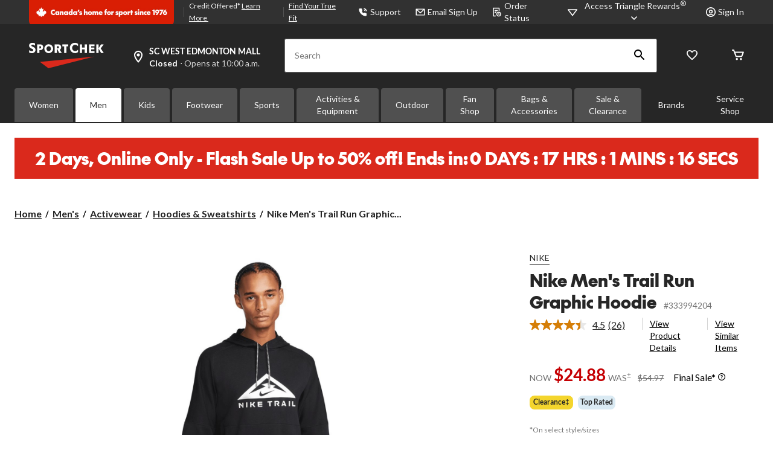

--- FILE ---
content_type: text/html;charset=UTF-8
request_url: https://imgs.signifyd.com/fp/tags?org_id=w2txo5aa&session_id=SC_0ZPtKuoVjzVjj1nfpWGAnuxl18YhOO&pageid=2
body_size: 414
content:

<html lang="en">
 <head>
  <meta http-equiv="Content-Type" content="text/html; charset=UTF-8">
  <title>empty</title>
 </head>
<body>
 
 <div style="background:url(https://imgs.signifyd.com/fp/clear.png?org_id=w2txo5aa&session_id=sc_0zptkuovjzvjj1nfpwganuxl18yhoo&nonce=c0c4f2176088a0b6&w=c0c4f2176088a0b6&ck=0&m=1)"></div>
 <img src="https://imgs.signifyd.com/fp/clear.png?org_id=w2txo5aa&session_id=sc_0zptkuovjzvjj1nfpwganuxl18yhoo&nonce=c0c4f2176088a0b6&ck=0&m=2" alt="empty" style="visibility:hidden"/>
 
 <script nonce="c0c4f2176088a0b6" src="https://imgs.signifyd.com/fp/check.js;CIS3SID=1BE5A896518164CDFC3099E7278D04C5?org_id=w2txo5aa&session_id=sc_0zptkuovjzvjj1nfpwganuxl18yhoo&nonce=c0c4f2176088a0b6"></script>
 </body>
</html>


--- FILE ---
content_type: text/html;charset=UTF-8
request_url: https://imgs.signifyd.com/fp/ls_fp.html;CIS3SID=1BE5A896518164CDFC3099E7278D04C5?org_id=w2txo5aa&session_id=sc_0zptkuovjzvjj1nfpwganuxl18yhoo&nonce=c0c4f2176088a0b6
body_size: 15526
content:
<!DOCTYPE html><html lang="en"><title>empty</title><body><script type="text/javascript">var td_5k=td_5k||{};td_5k.td_0x=function(td_b,td_e){try{var td_G=[""];var td_F=0;for(var td_A=0;td_A<td_e.length;++td_A){td_G.push(String.fromCharCode(td_b.charCodeAt(td_F)^td_e.charCodeAt(td_A)));td_F++;
if(td_F>=td_b.length){td_F=0;}}return td_G.join("");}catch(td_i){return null;}};td_5k.td_0p=function(td_i){if(!String||!String.fromCharCode||!parseInt){return null;}try{this.td_c=td_i;this.td_d="";this.td_f=function(td_x,td_K){if(0===this.td_d.length){var td_B=this.td_c.substr(0,32);
var td_n="";for(var td_g=32;td_g<td_i.length;td_g+=2){td_n+=String.fromCharCode(parseInt(td_i.substr(td_g,2),16));}this.td_d=td_5k.td_0x(td_B,td_n);}if(this.td_d.substr){return this.td_d.substr(td_x,td_K);
}};}catch(td_r){}return null;};td_5k.td_3t=function(td_l){if(td_l===null||td_l.length===null||!String||!String.fromCharCode){return null;}var td_Z=null;try{var td_u="";var td_p=[];var td_U=String.fromCharCode(48)+String.fromCharCode(48)+String.fromCharCode(48);
var td_Y=0;for(var td_o=0;td_o<td_l.length;++td_o){if(65+td_Y>=126){td_Y=0;}var td_K=(td_U+td_l.charCodeAt(td_Y++)).slice(-3);td_p.push(td_K);}var td_d=td_p.join("");td_Y=0;for(var td_o=0;td_o<td_d.length;
++td_o){if(65+td_Y>=126){td_Y=0;}var td_j=String.fromCharCode(65+td_Y++);if(td_j!==[][[]]+""){td_u+=td_j;}}td_Z=td_5k.td_0x(td_u,td_d);}catch(td_c){return null;}return td_Z;};td_5k.td_5E=function(td_I){if(td_I===null||td_I.length===null){return null;
}var td_F="";try{var td_B="";var td_C=0;for(var td_N=0;td_N<td_I.length;++td_N){if(65+td_C>=126){td_C=0;}var td_z=String.fromCharCode(65+td_C++);if(td_z!==[][[]]+""){td_B+=td_z;}}var td_m=td_5k.td_0x(td_B,td_I);
var td_f=td_m.match(/.{1,3}/g);for(var td_N=0;td_N<td_f.length;++td_N){td_F+=String.fromCharCode(parseInt(td_f[td_N],10));}}catch(td_O){return null;}return td_F;};td_5k.tdz_cf22d5e5ce02420ea197ba6456024d59=new td_5k.td_0p("\x63\x66\x32\x32\x64\x35\x65\x35\x63\x65\x30\x32\x34\x32\x30\x65\x61\x31\x39\x37\x62\x61\x36\x34\x35\x36\x30\x32\x34\x64\x35\x39\x35\x33\x35\x37\x30\x30\x30\x31\x35\x30\x30\x30\x35\x33\x30\x32\x35\x62\x35\x63\x35\x31\x35\x30\x35\x37\x35\x36\x35\x35\x30\x33\x30\x34\x35\x66\x37\x30\x37\x31\x33\x30\x32\x30\x37\x62\x37\x31\x35\x63\x35\x30\x34\x32\x35\x33\x35\x39\x30\x31\x35\x30\x35\x34\x31\x33\x31\x32\x34\x62\x35\x33\x31\x36\x35\x63\x30\x34\x31\x38\x30\x37\x30\x63\x34\x33\x35\x33\x35\x36\x35\x65\x35\x35\x30\x31\x30\x30\x34\x33\x35\x30\x35\x36\x34\x66\x30\x39\x35\x66\x35\x30\x35\x31\x35\x33\x35\x65\x31\x66\x30\x35\x31\x37\x35\x34\x35\x37\x30\x37\x30\x34\x35\x64\x34\x61\x30\x37\x35\x61\x30\x39\x35\x61\x31\x31\x35\x66\x34\x32\x35\x35\x35\x36\x35\x33\x31\x38\x35\x35\x34\x64\x30\x31\x31\x35\x30\x37\x34\x65\x35\x31\x31\x66\x30\x66\x31\x35\x35\x30\x35\x63\x35\x64\x35\x35\x31\x30\x30\x66\x35\x35\x30\x36\x30\x30\x34\x36\x30\x39\x34\x34\x34\x35\x30\x61\x34\x36\x30\x61\x31\x31\x35\x39\x35\x64\x35\x61\x30\x38\x35\x31\x30\x37\x31\x32\x35\x65\x35\x35\x34\x32\x31\x36\x30\x34\x30\x64\x31\x34\x34\x31\x35\x39\x34\x30\x30\x38\x31\x39\x35\x36\x30\x35\x30\x39\x35\x38\x34\x36\x35\x65\x35\x37\x30\x32\x34\x31\x35\x66\x31\x38\x35\x31\x35\x35\x30\x30\x30\x39\x31\x34\x35\x30\x35\x66\x31\x37\x30\x35\x35\x34\x34\x62\x30\x64\x35\x32\x31\x31\x34\x65\x34\x37\x34\x37\x35\x35\x35\x65\x35\x64\x35\x61\x30\x37\x35\x30\x37\x34\x33\x30\x33\x65\x37\x66\x37\x65\x35\x36\x31\x62\x33\x64\x37\x38\x32\x66\x32\x64\x36\x34\x36\x36\x36\x34\x31\x63\x30\x33\x34\x62\x35\x31\x37\x63\x34\x61\x34\x66\x30\x66\x30\x64\x30\x34\x31\x61\x36\x64\x37\x62\x37\x63\x37\x61\x36\x30\x33\x30\x36\x35\x37\x34\x30\x61\x30\x35\x34\x30\x35\x64\x31\x37\x35\x61\x30\x33\x34\x31\x34\x64\x33\x64\x37\x64\x37\x65\x37\x63\x36\x36\x36\x34\x33\x35");
var td_5k=td_5k||{};if(typeof td_5k.td_3S===[][[]]+""){td_5k.td_3S=[];}td_5k.td_6x=function(){for(var td_n=0;td_n<td_5k.td_3S.length;++td_n){td_5k.td_3S[td_n]();}};td_5k.td_1z=function(td_h,td_P){try{var td_v=td_h.length+"&"+td_h;
var td_k="";var td_H=((typeof(td_5k.tdz_cf22d5e5ce02420ea197ba6456024d59)!=="undefined"&&typeof(td_5k.tdz_cf22d5e5ce02420ea197ba6456024d59.td_f)!=="undefined")?(td_5k.tdz_cf22d5e5ce02420ea197ba6456024d59.td_f(0,16)):null);
for(var td_n=0,td_W=0;td_n<td_v.length;td_n++){var td_O=td_v.charCodeAt(td_n)^td_P.charCodeAt(td_W)&10;if(++td_W===td_P.length){td_W=0;}td_k+=td_H.charAt((td_O>>4)&15);td_k+=td_H.charAt(td_O&15);}return td_k;
}catch(td_t){return null;}};td_5k.td_4n=function(){try{var td_j=window.top.document;var td_W=td_j.forms.length;return td_j;}catch(td_Q){return document;}};td_5k.td_1d=function(td_N){try{var td_n;if(typeof td_N===[][[]]+""){td_n=window;
}else{if(td_N==="t"){td_n=window.top;}else{if(td_N==="p"){td_n=window.parent;}else{td_n=window;}}}var td_W=td_n.document.forms.length;return td_n;}catch(td_O){return window;}};td_5k.add_lang_attr_html_tag=function(td_a){try{if(td_a===null){return;
}var td_k=td_a.getElementsByTagName(Number(485781).toString(30));if(td_k[0].getAttribute(Number(296632).toString(24))===null||td_k[0].getAttribute(Number(296632).toString(24))===""){td_k[0].setAttribute(Number(296632).toString(24),((typeof(td_5k.tdz_cf22d5e5ce02420ea197ba6456024d59)!=="undefined"&&typeof(td_5k.tdz_cf22d5e5ce02420ea197ba6456024d59.td_f)!=="undefined")?(td_5k.tdz_cf22d5e5ce02420ea197ba6456024d59.td_f(16,2)):null));
}else{}}catch(td_Q){}};td_5k.load_iframe=function(td_w,td_v){var td_F=td_2T(5);if(typeof(td_2t)!==[][[]]+""){td_2t(td_F,((typeof(td_5k.tdz_cf22d5e5ce02420ea197ba6456024d59)!=="undefined"&&typeof(td_5k.tdz_cf22d5e5ce02420ea197ba6456024d59.td_f)!=="undefined")?(td_5k.tdz_cf22d5e5ce02420ea197ba6456024d59.td_f(18,6)):null));
}var td_B=td_v.createElement(((typeof(td_5k.tdz_cf22d5e5ce02420ea197ba6456024d59)!=="undefined"&&typeof(td_5k.tdz_cf22d5e5ce02420ea197ba6456024d59.td_f)!=="undefined")?(td_5k.tdz_cf22d5e5ce02420ea197ba6456024d59.td_f(24,6)):null));
td_B.id=td_F;td_B.title=((typeof(td_5k.tdz_cf22d5e5ce02420ea197ba6456024d59)!=="undefined"&&typeof(td_5k.tdz_cf22d5e5ce02420ea197ba6456024d59.td_f)!=="undefined")?(td_5k.tdz_cf22d5e5ce02420ea197ba6456024d59.td_f(30,5)):null);
td_B.setAttribute(((typeof(td_5k.tdz_cf22d5e5ce02420ea197ba6456024d59)!=="undefined"&&typeof(td_5k.tdz_cf22d5e5ce02420ea197ba6456024d59.td_f)!=="undefined")?(td_5k.tdz_cf22d5e5ce02420ea197ba6456024d59.td_f(35,13)):null),Number(890830).toString(31));
td_B.setAttribute(((typeof(td_5k.tdz_cf22d5e5ce02420ea197ba6456024d59)!=="undefined"&&typeof(td_5k.tdz_cf22d5e5ce02420ea197ba6456024d59.td_f)!=="undefined")?(td_5k.tdz_cf22d5e5ce02420ea197ba6456024d59.td_f(48,11)):null),Number(890830).toString(31));
td_B.width="0";td_B.height="0";if(typeof td_B.tabIndex!==[][[]]+""){td_B.tabIndex=((typeof(td_5k.tdz_cf22d5e5ce02420ea197ba6456024d59)!=="undefined"&&typeof(td_5k.tdz_cf22d5e5ce02420ea197ba6456024d59.td_f)!=="undefined")?(td_5k.tdz_cf22d5e5ce02420ea197ba6456024d59.td_f(59,2)):null);
}if(typeof td_2m!==[][[]]+""&&td_2m!==null){td_B.setAttribute(((typeof(td_5k.tdz_cf22d5e5ce02420ea197ba6456024d59)!=="undefined"&&typeof(td_5k.tdz_cf22d5e5ce02420ea197ba6456024d59.td_f)!=="undefined")?(td_5k.tdz_cf22d5e5ce02420ea197ba6456024d59.td_f(61,7)):null),td_2m);
}td_B.style=((typeof(td_5k.tdz_cf22d5e5ce02420ea197ba6456024d59)!=="undefined"&&typeof(td_5k.tdz_cf22d5e5ce02420ea197ba6456024d59.td_f)!=="undefined")?(td_5k.tdz_cf22d5e5ce02420ea197ba6456024d59.td_f(68,83)):null);
td_B.setAttribute(((typeof(td_5k.tdz_cf22d5e5ce02420ea197ba6456024d59)!=="undefined"&&typeof(td_5k.tdz_cf22d5e5ce02420ea197ba6456024d59.td_f)!=="undefined")?(td_5k.tdz_cf22d5e5ce02420ea197ba6456024d59.td_f(151,3)):null),td_w);
td_v.body.appendChild(td_B);};td_5k.csp_nonce=null;td_5k.td_0D=function(td_v){if(typeof td_v.currentScript!==[][[]]+""&&td_v.currentScript!==null){var td_a=td_v.currentScript.getAttribute(((typeof(td_5k.tdz_cf22d5e5ce02420ea197ba6456024d59)!=="undefined"&&typeof(td_5k.tdz_cf22d5e5ce02420ea197ba6456024d59.td_f)!=="undefined")?(td_5k.tdz_cf22d5e5ce02420ea197ba6456024d59.td_f(154,5)):null));
if(typeof td_a!==[][[]]+""&&td_a!==null&&td_a!==""){td_5k.csp_nonce=td_a;}else{if(typeof td_v.currentScript.nonce!==[][[]]+""&&td_v.currentScript.nonce!==null&&td_v.currentScript.nonce!==""){td_5k.csp_nonce=td_v.currentScript.nonce;
}}}};td_5k.td_3z=function(td_F){if(td_5k.csp_nonce!==null){td_F.setAttribute(((typeof(td_5k.tdz_cf22d5e5ce02420ea197ba6456024d59)!=="undefined"&&typeof(td_5k.tdz_cf22d5e5ce02420ea197ba6456024d59.td_f)!=="undefined")?(td_5k.tdz_cf22d5e5ce02420ea197ba6456024d59.td_f(154,5)):null),td_5k.csp_nonce);
if(td_F.getAttribute(((typeof(td_5k.tdz_cf22d5e5ce02420ea197ba6456024d59)!=="undefined"&&typeof(td_5k.tdz_cf22d5e5ce02420ea197ba6456024d59.td_f)!=="undefined")?(td_5k.tdz_cf22d5e5ce02420ea197ba6456024d59.td_f(154,5)):null))!==td_5k.csp_nonce){td_F.nonce=td_5k.csp_nonce;
}}};td_5k.td_1h=function(){try{return new ActiveXObject(activeXMode);}catch(td_v){return null;}};td_5k.td_0T=function(){if(window.XMLHttpRequest){return new XMLHttpRequest();}if(window.ActiveXObject){var td_j=[((typeof(td_5k.tdz_cf22d5e5ce02420ea197ba6456024d59)!=="undefined"&&typeof(td_5k.tdz_cf22d5e5ce02420ea197ba6456024d59.td_f)!=="undefined")?(td_5k.tdz_cf22d5e5ce02420ea197ba6456024d59.td_f(159,18)):null),((typeof(td_5k.tdz_cf22d5e5ce02420ea197ba6456024d59)!=="undefined"&&typeof(td_5k.tdz_cf22d5e5ce02420ea197ba6456024d59.td_f)!=="undefined")?(td_5k.tdz_cf22d5e5ce02420ea197ba6456024d59.td_f(177,14)):null),((typeof(td_5k.tdz_cf22d5e5ce02420ea197ba6456024d59)!=="undefined"&&typeof(td_5k.tdz_cf22d5e5ce02420ea197ba6456024d59.td_f)!=="undefined")?(td_5k.tdz_cf22d5e5ce02420ea197ba6456024d59.td_f(191,17)):null)];
for(var td_k=0;td_k<td_j.length;td_k++){var td_G=td_5k.td_1h(td_j[td_k]);if(td_G!==null){return td_G;}}}return null;};td_5k.tdz_f46a4537d573418cb1be9ec9698b65fd=new td_5k.td_0p("\x66\x34\x36\x61\x34\x35\x33\x37\x64\x35\x37\x33\x34\x31\x38\x63\x62\x31\x62\x65\x39\x65\x63\x39\x36\x39\x38\x62\x36\x35\x66\x64\x35\x33\x30\x33\x30\x37\x35\x39\x37\x32\x37\x34\x37\x31\x37\x35\x35\x34\x30\x35\x30\x35\x37\x36\x31\x32\x35\x35\x35\x39\x31\x37\x30\x33\x30\x63\x34\x34\x30\x33\x34\x62");
var td_5k=td_5k||{};if(typeof td_5k.td_3S===[][[]]+""){td_5k.td_3S=[];}var td_3y=((typeof(td_5k.tdz_f46a4537d573418cb1be9ec9698b65fd)!=="undefined"&&typeof(td_5k.tdz_f46a4537d573418cb1be9ec9698b65fd.td_f)!=="undefined")?(td_5k.tdz_f46a4537d573418cb1be9ec9698b65fd.td_f(0,12)):null);
function td_6f(td_gX){if(typeof td_2P===[][[]]+""){return null;}try{var td_sy=td_2P;var td_VF=window.localStorage.getItem(td_3y);if(td_VF!==null&&td_VF.length>0){td_sy+=((typeof(td_5k.tdz_f46a4537d573418cb1be9ec9698b65fd)!=="undefined"&&typeof(td_5k.tdz_f46a4537d573418cb1be9ec9698b65fd.td_f)!=="undefined")?(td_5k.tdz_f46a4537d573418cb1be9ec9698b65fd.td_f(12,6)):null)+td_VF;
if(td_VF[0]!=="_"){td_1r("_"+td_VF);}}if(td_gX===true){td_sy+=((typeof(td_5k.tdz_f46a4537d573418cb1be9ec9698b65fd)!=="undefined"&&typeof(td_5k.tdz_f46a4537d573418cb1be9ec9698b65fd.td_f)!=="undefined")?(td_5k.tdz_f46a4537d573418cb1be9ec9698b65fd.td_f(18,3)):null);
}td_0w(td_sy,document);return td_sy;}catch(td_gg){}return null;}function td_1r(td_sv){try{window.localStorage.setItem(td_3y,td_sv);}catch(td_nc){}return null;}td_5k.td_3S.push(function(){var td_0E= new td_5k.td_0p("[base64]");td_2P=(td_0E)?td_0E.td_f(0,118):null;});td_5k.tdz_40f0c9058b114704b1c9122f43b52ae8=new td_5k.td_0p("\x34\x30\x66\x30\x63\x39\x30\x35\x38\x62\x31\x31\x34\x37\x30\x34\x62\x31\x63\x39\x31\x32\x32\x66\x34\x33\x62\x35\x32\x61\x65\x38\x35\x64\x35\x65\x31\x36\x34\x35\x31\x37\x31\x39\x35\x39\x34\x36\x31\x38\x30\x62\x35\x66\x34\x37\x35\x35\x35\x62\x35\x39\x35\x30\x34\x32\x34\x35\x31\x61\x34\x39\x35\x34\x35\x64\x35\x30\x30\x63\x35\x31\x35\x30\x31\x36\x30\x35\x30\x33\x35\x33\x35\x36\x30\x63\x30\x31\x30\x36\x35\x31\x30\x38\x35\x61\x35\x38\x35\x32\x35\x36\x35\x63\x30\x37\x35\x37\x36\x61\x35\x62\x35\x35\x35\x61\x35\x31\x30\x31\x34\x35\x34\x33\x37\x38\x34\x33\x34\x30\x35\x33\x31\x66\x36\x39\x34\x30\x31\x36\x34\x37\x35\x62\x30\x66\x30\x32");
td_2C=function(){var td_Cn=((typeof(td_5k.tdz_40f0c9058b114704b1c9122f43b52ae8)!=="undefined"&&typeof(td_5k.tdz_40f0c9058b114704b1c9122f43b52ae8.td_f)!=="undefined")?(td_5k.tdz_40f0c9058b114704b1c9122f43b52ae8.td_f(0,21)):null);
var td_Z6=typeof window===((typeof(td_5k.tdz_40f0c9058b114704b1c9122f43b52ae8)!=="undefined"&&typeof(td_5k.tdz_40f0c9058b114704b1c9122f43b52ae8.td_f)!=="undefined")?(td_5k.tdz_40f0c9058b114704b1c9122f43b52ae8.td_f(21,6)):null);
var td_Tt=td_Z6?window:{};if(td_Tt.JS_SHA256_NO_WINDOW){td_Z6=false;}var td_sq=!td_Tt.JS_SHA256_NO_ARRAY_BUFFER&&typeof ArrayBuffer!==[][[]]+"";var td_NO=((typeof(td_5k.tdz_40f0c9058b114704b1c9122f43b52ae8)!=="undefined"&&typeof(td_5k.tdz_40f0c9058b114704b1c9122f43b52ae8.td_f)!=="undefined")?(td_5k.tdz_40f0c9058b114704b1c9122f43b52ae8.td_f(27,16)):null).split("");
var td_Mk=[-2147483648,8388608,32768,128];var td_gE=[24,16,8,0];var td_X3=[1116352408,1899447441,3049323471,3921009573,961987163,1508970993,2453635748,2870763221,3624381080,310598401,607225278,1426881987,1925078388,2162078206,2614888103,3248222580,3835390401,4022224774,264347078,604807628,770255983,1249150122,1555081692,1996064986,2554220882,2821834349,2952996808,3210313671,3336571891,3584528711,113926993,338241895,666307205,773529912,1294757372,1396182291,1695183700,1986661051,2177026350,2456956037,2730485921,2820302411,3259730800,3345764771,3516065817,3600352804,4094571909,275423344,430227734,506948616,659060556,883997877,958139571,1322822218,1537002063,1747873779,1955562222,2024104815,2227730452,2361852424,2428436474,2756734187,3204031479,3329325298];
var td_Q=[];if(td_Tt.JS_SHA256_NO_NODE_JS||!Array.isArray){Array.isArray=function(td_CR){return Object.prototype.toString.call(td_CR)===((typeof(td_5k.tdz_40f0c9058b114704b1c9122f43b52ae8)!=="undefined"&&typeof(td_5k.tdz_40f0c9058b114704b1c9122f43b52ae8.td_f)!=="undefined")?(td_5k.tdz_40f0c9058b114704b1c9122f43b52ae8.td_f(43,14)):null);
};}if(td_sq&&(td_Tt.JS_SHA256_NO_ARRAY_BUFFER_IS_VIEW||!ArrayBuffer.isView)){ArrayBuffer.isView=function(td_YT){return typeof td_YT===((typeof(td_5k.tdz_40f0c9058b114704b1c9122f43b52ae8)!=="undefined"&&typeof(td_5k.tdz_40f0c9058b114704b1c9122f43b52ae8.td_f)!=="undefined")?(td_5k.tdz_40f0c9058b114704b1c9122f43b52ae8.td_f(21,6)):null)&&td_YT.buffer&&td_YT.buffer.constructor===ArrayBuffer;
};}instance=new td_hD(false,false);this.update=function(td_vL){instance.update(td_vL);};this.hash=function(td_fg){instance.update(td_fg);return instance.toString();};this.toString=function(){return instance.toString();
};function td_hD(){this.blocks=[0,0,0,0,0,0,0,0,0,0,0,0,0,0,0,0,0];this.h0=1779033703;this.h1=3144134277;this.h2=1013904242;this.h3=2773480762;this.h4=1359893119;this.h5=2600822924;this.h6=528734635;this.h7=1541459225;
this.block=this.start=this.bytes=this.hBytes=0;this.finalized=this.hashed=false;this.first=true;}td_hD.prototype.update=function(td_GQ){if(this.finalized){return;}var td_NN,td_Sx=typeof td_GQ;if(td_Sx!==((typeof(td_5k.tdz_40f0c9058b114704b1c9122f43b52ae8)!=="undefined"&&typeof(td_5k.tdz_40f0c9058b114704b1c9122f43b52ae8.td_f)!=="undefined")?(td_5k.tdz_40f0c9058b114704b1c9122f43b52ae8.td_f(57,6)):null)){if(td_Sx===((typeof(td_5k.tdz_40f0c9058b114704b1c9122f43b52ae8)!=="undefined"&&typeof(td_5k.tdz_40f0c9058b114704b1c9122f43b52ae8.td_f)!=="undefined")?(td_5k.tdz_40f0c9058b114704b1c9122f43b52ae8.td_f(21,6)):null)){if(td_GQ===null){throw new Error(td_Cn);
}else{if(td_sq&&td_GQ.constructor===ArrayBuffer){td_GQ=new Uint8Array(td_GQ);}else{if(!Array.isArray(td_GQ)){if(!td_sq||!ArrayBuffer.isView(td_GQ)){throw new Error(td_Cn);}}}}}else{throw new Error(td_Cn);
}td_NN=true;}var td_JO,td_T5=0,td_Ch,td_gp=td_GQ.length,td_y3=this.blocks;while(td_T5<td_gp){if(this.hashed){this.hashed=false;td_y3[0]=this.block;td_y3[16]=td_y3[1]=td_y3[2]=td_y3[3]=td_y3[4]=td_y3[5]=td_y3[6]=td_y3[7]=td_y3[8]=td_y3[9]=td_y3[10]=td_y3[11]=td_y3[12]=td_y3[13]=td_y3[14]=td_y3[15]=0;
}if(td_NN){for(td_Ch=this.start;td_T5<td_gp&&td_Ch<64;++td_T5){td_y3[td_Ch>>2]|=td_GQ[td_T5]<<td_gE[td_Ch++&3];}}else{for(td_Ch=this.start;td_T5<td_gp&&td_Ch<64;++td_T5){td_JO=td_GQ.charCodeAt(td_T5);if(td_JO<128){td_y3[td_Ch>>2]|=td_JO<<td_gE[td_Ch++&3];
}else{if(td_JO<2048){td_y3[td_Ch>>2]|=(192|(td_JO>>6))<<td_gE[td_Ch++&3];td_y3[td_Ch>>2]|=(128|(td_JO&63))<<td_gE[td_Ch++&3];}else{if(td_JO<55296||td_JO>=57344){td_y3[td_Ch>>2]|=(224|(td_JO>>12))<<td_gE[td_Ch++&3];
td_y3[td_Ch>>2]|=(128|((td_JO>>6)&63))<<td_gE[td_Ch++&3];td_y3[td_Ch>>2]|=(128|(td_JO&63))<<td_gE[td_Ch++&3];}else{td_JO=65536+(((td_JO&1023)<<10)|(td_GQ.charCodeAt(++td_T5)&1023));td_y3[td_Ch>>2]|=(240|(td_JO>>18))<<td_gE[td_Ch++&3];
td_y3[td_Ch>>2]|=(128|((td_JO>>12)&63))<<td_gE[td_Ch++&3];td_y3[td_Ch>>2]|=(128|((td_JO>>6)&63))<<td_gE[td_Ch++&3];td_y3[td_Ch>>2]|=(128|(td_JO&63))<<td_gE[td_Ch++&3];}}}}}this.lastByteIndex=td_Ch;this.bytes+=td_Ch-this.start;
if(td_Ch>=64){this.block=td_y3[16];this.start=td_Ch-64;this.hash();this.hashed=true;}else{this.start=td_Ch;}}if(this.bytes>4294967295){this.hBytes+=this.bytes/4294967296<<0;this.bytes=this.bytes%4294967296;
}return this;};td_hD.prototype.finalize=function(){if(this.finalized){return;}this.finalized=true;var td_bj=this.blocks,td_XC=this.lastByteIndex;td_bj[16]=this.block;td_bj[td_XC>>2]|=td_Mk[td_XC&3];this.block=td_bj[16];
if(td_XC>=56){if(!this.hashed){this.hash();}td_bj[0]=this.block;td_bj[16]=td_bj[1]=td_bj[2]=td_bj[3]=td_bj[4]=td_bj[5]=td_bj[6]=td_bj[7]=td_bj[8]=td_bj[9]=td_bj[10]=td_bj[11]=td_bj[12]=td_bj[13]=td_bj[14]=td_bj[15]=0;
}td_bj[14]=this.hBytes<<3|this.bytes>>>29;td_bj[15]=this.bytes<<3;this.hash();};td_hD.prototype.hash=function(){var td_ji=this.h0,td_Cr=this.h1,td_dn=this.h2,td_uW=this.h3,td_rA=this.h4,td_BJ=this.h5,td_Zh=this.h6,td_Ei=this.h7,td_tG=this.blocks,td_eI,td_dA,td_IH,td_qK,td_mp,td_w2,td_f6,td_SR,td_kJ,td_nw,td_L2;
for(td_eI=16;td_eI<64;++td_eI){td_mp=td_tG[td_eI-15];td_dA=((td_mp>>>7)|(td_mp<<25))^((td_mp>>>18)|(td_mp<<14))^(td_mp>>>3);td_mp=td_tG[td_eI-2];td_IH=((td_mp>>>17)|(td_mp<<15))^((td_mp>>>19)|(td_mp<<13))^(td_mp>>>10);
td_tG[td_eI]=td_tG[td_eI-16]+td_dA+td_tG[td_eI-7]+td_IH<<0;}td_L2=td_Cr&td_dn;for(td_eI=0;td_eI<64;td_eI+=4){if(this.first){td_SR=704751109;td_mp=td_tG[0]-210244248;td_Ei=td_mp-1521486534<<0;td_uW=td_mp+143694565<<0;
this.first=false;}else{td_dA=((td_ji>>>2)|(td_ji<<30))^((td_ji>>>13)|(td_ji<<19))^((td_ji>>>22)|(td_ji<<10));td_IH=((td_rA>>>6)|(td_rA<<26))^((td_rA>>>11)|(td_rA<<21))^((td_rA>>>25)|(td_rA<<7));td_SR=td_ji&td_Cr;
td_qK=td_SR^(td_ji&td_dn)^td_L2;td_f6=(td_rA&td_BJ)^(~td_rA&td_Zh);td_mp=td_Ei+td_IH+td_f6+td_X3[td_eI]+td_tG[td_eI];td_w2=td_dA+td_qK;td_Ei=td_uW+td_mp<<0;td_uW=td_mp+td_w2<<0;}td_dA=((td_uW>>>2)|(td_uW<<30))^((td_uW>>>13)|(td_uW<<19))^((td_uW>>>22)|(td_uW<<10));
td_IH=((td_Ei>>>6)|(td_Ei<<26))^((td_Ei>>>11)|(td_Ei<<21))^((td_Ei>>>25)|(td_Ei<<7));td_kJ=td_uW&td_ji;td_qK=td_kJ^(td_uW&td_Cr)^td_SR;td_f6=(td_Ei&td_rA)^(~td_Ei&td_BJ);td_mp=td_Zh+td_IH+td_f6+td_X3[td_eI+1]+td_tG[td_eI+1];
td_w2=td_dA+td_qK;td_Zh=td_dn+td_mp<<0;td_dn=td_mp+td_w2<<0;td_dA=((td_dn>>>2)|(td_dn<<30))^((td_dn>>>13)|(td_dn<<19))^((td_dn>>>22)|(td_dn<<10));td_IH=((td_Zh>>>6)|(td_Zh<<26))^((td_Zh>>>11)|(td_Zh<<21))^((td_Zh>>>25)|(td_Zh<<7));
td_nw=td_dn&td_uW;td_qK=td_nw^(td_dn&td_ji)^td_kJ;td_f6=(td_Zh&td_Ei)^(~td_Zh&td_rA);td_mp=td_BJ+td_IH+td_f6+td_X3[td_eI+2]+td_tG[td_eI+2];td_w2=td_dA+td_qK;td_BJ=td_Cr+td_mp<<0;td_Cr=td_mp+td_w2<<0;td_dA=((td_Cr>>>2)|(td_Cr<<30))^((td_Cr>>>13)|(td_Cr<<19))^((td_Cr>>>22)|(td_Cr<<10));
td_IH=((td_BJ>>>6)|(td_BJ<<26))^((td_BJ>>>11)|(td_BJ<<21))^((td_BJ>>>25)|(td_BJ<<7));td_L2=td_Cr&td_dn;td_qK=td_L2^(td_Cr&td_uW)^td_nw;td_f6=(td_BJ&td_Zh)^(~td_BJ&td_Ei);td_mp=td_rA+td_IH+td_f6+td_X3[td_eI+3]+td_tG[td_eI+3];
td_w2=td_dA+td_qK;td_rA=td_ji+td_mp<<0;td_ji=td_mp+td_w2<<0;}this.h0=this.h0+td_ji<<0;this.h1=this.h1+td_Cr<<0;this.h2=this.h2+td_dn<<0;this.h3=this.h3+td_uW<<0;this.h4=this.h4+td_rA<<0;this.h5=this.h5+td_BJ<<0;
this.h6=this.h6+td_Zh<<0;this.h7=this.h7+td_Ei<<0;};td_hD.prototype.hex=function(){this.finalize();var td_HU=this.h0,td_Wb=this.h1,td_lt=this.h2,td_OU=this.h3,td_w5=this.h4,td_rW=this.h5,td_le=this.h6,td_vA=this.h7;
var td_Kl=td_NO[(td_HU>>28)&15]+td_NO[(td_HU>>24)&15]+td_NO[(td_HU>>20)&15]+td_NO[(td_HU>>16)&15]+td_NO[(td_HU>>12)&15]+td_NO[(td_HU>>8)&15]+td_NO[(td_HU>>4)&15]+td_NO[td_HU&15]+td_NO[(td_Wb>>28)&15]+td_NO[(td_Wb>>24)&15]+td_NO[(td_Wb>>20)&15]+td_NO[(td_Wb>>16)&15]+td_NO[(td_Wb>>12)&15]+td_NO[(td_Wb>>8)&15]+td_NO[(td_Wb>>4)&15]+td_NO[td_Wb&15]+td_NO[(td_lt>>28)&15]+td_NO[(td_lt>>24)&15]+td_NO[(td_lt>>20)&15]+td_NO[(td_lt>>16)&15]+td_NO[(td_lt>>12)&15]+td_NO[(td_lt>>8)&15]+td_NO[(td_lt>>4)&15]+td_NO[td_lt&15]+td_NO[(td_OU>>28)&15]+td_NO[(td_OU>>24)&15]+td_NO[(td_OU>>20)&15]+td_NO[(td_OU>>16)&15]+td_NO[(td_OU>>12)&15]+td_NO[(td_OU>>8)&15]+td_NO[(td_OU>>4)&15]+td_NO[td_OU&15]+td_NO[(td_w5>>28)&15]+td_NO[(td_w5>>24)&15]+td_NO[(td_w5>>20)&15]+td_NO[(td_w5>>16)&15]+td_NO[(td_w5>>12)&15]+td_NO[(td_w5>>8)&15]+td_NO[(td_w5>>4)&15]+td_NO[td_w5&15]+td_NO[(td_rW>>28)&15]+td_NO[(td_rW>>24)&15]+td_NO[(td_rW>>20)&15]+td_NO[(td_rW>>16)&15]+td_NO[(td_rW>>12)&15]+td_NO[(td_rW>>8)&15]+td_NO[(td_rW>>4)&15]+td_NO[td_rW&15]+td_NO[(td_le>>28)&15]+td_NO[(td_le>>24)&15]+td_NO[(td_le>>20)&15]+td_NO[(td_le>>16)&15]+td_NO[(td_le>>12)&15]+td_NO[(td_le>>8)&15]+td_NO[(td_le>>4)&15]+td_NO[td_le&15];
td_Kl+=td_NO[(td_vA>>28)&15]+td_NO[(td_vA>>24)&15]+td_NO[(td_vA>>20)&15]+td_NO[(td_vA>>16)&15]+td_NO[(td_vA>>12)&15]+td_NO[(td_vA>>8)&15]+td_NO[(td_vA>>4)&15]+td_NO[td_vA&15];return td_Kl;};td_hD.prototype.toString=td_hD.prototype.hex;
};var td_5k=td_5k||{};td_5k.td_4u=function(){};td_5k.hasDebug=false;td_5k.trace=function(){};td_5k.hasTrace=false;td_5k.tdz_730012ded0644a55a20bebcc1a8b57d9=new td_5k.td_0p("\x37\x33\x30\x30\x31\x32\x64\x65\x64\x30\x36\x34\x34\x61\x35\x35\x61\x32\x30\x62\x65\x62\x63\x63\x31\x61\x38\x62\x35\x37\x64\x39\x31\x37\x37\x63\x36\x30\x36\x32\x31\x65\x31\x32\x32\x62\x33\x35\x33\x36\x37\x66\x34\x36\x35\x31\x34\x36\x30\x30\x31\x35\x37\x61\x33\x31\x36\x36\x31\x66\x34\x32\x32\x61\x33\x32\x33\x37\x32\x63\x34\x31\x30\x34\x34\x61\x30\x33\x31\x35\x36\x33\x30\x62\x34\x63\x35\x34\x35\x62\x37\x66\x34\x30\x35\x34\x34\x30\x30\x35\x34\x35\x32\x39\x35\x39\x35\x38\x35\x64\x37\x31\x30\x35\x35\x32\x35\x30\x34\x65\x37\x37\x35\x34\x30\x35\x30\x30\x32\x37\x30\x37\x30\x34\x31\x65\x32\x34\x35\x63\x30\x35\x37\x30\x35\x33\x30\x33\x37\x38\x31\x38\x37\x36\x35\x34\x35\x37\x37\x30\x37\x37\x30\x30\x30\x32\x30\x64\x37\x66\x36\x35\x31\x62\x37\x31\x30\x35\x35\x32\x35\x63\x32\x65\x36\x31\x36\x39\x30\x33\x32\x37\x31\x30\x30\x63\x31\x34\x34\x32\x30\x34\x34\x61\x33\x62\x35\x34\x35\x39\x30\x30\x35\x63\x34\x66\x36\x30\x35\x31\x35\x64\x34\x32\x34\x37\x30\x61\x30\x32\x32\x36\x34\x32\x35\x39\x34\x33\x34\x37\x30\x34\x34\x37\x36\x30\x32\x32\x37\x30\x34\x32\x30\x64\x31\x32\x31\x31\x30\x36\x31\x31\x36\x34\x32\x32\x37\x35\x30\x64\x35\x37\x35\x65\x30\x38\x35\x63\x36\x37\x34\x36\x35\x36\x35\x36\x35\x38\x35\x63\x32\x37\x30\x64\x31\x36\x35\x66\x35\x62\x35\x31\x37\x62\x30\x63\x35\x62\x35\x63\x33\x36\x35\x37\x35\x32\x32\x64\x30\x38\x30\x63\x30\x61\x33\x34\x35\x34\x30\x33\x31\x37\x32\x34\x34\x64\x35\x65\x32\x62\x36\x61\x37\x31\x35\x61\x34\x32\x35\x35\x35\x37\x35\x64\x31\x63\x32\x36\x31\x36\x35\x39\x37\x39\x36\x37\x36\x63\x30\x38\x35\x34\x35\x61\x32\x63\x35\x62\x31\x66\x32\x66\x30\x63\x31\x37\x30\x61\x32\x31\x34\x33\x30\x65\x34\x66\x31\x31\x35\x30\x34\x35\x32\x35\x34\x39\x34\x37\x35\x66\x35\x35\x36\x33\x35\x30\x35\x34\x30\x35\x31\x37\x30\x64\x36\x36\x35\x33\x34\x36\x34\x37\x30\x38\x35\x61\x35\x62\x30\x38\x37\x31\x35\x31\x30\x30\x32\x65\x32\x36\x32\x36\x32\x38\x35\x65\x30\x66\x34\x39\x31\x37\x35\x30\x34\x35\x30\x62\x34\x62\x37\x34\x35\x32\x35\x64\x35\x39\x35\x66\x35\x64\x32\x61\x30\x30\x31\x30\x34\x33\x35\x35\x35\x35\x34\x34\x30\x34\x37\x38\x36\x36\x32\x38\x37\x37\x37\x35\x31\x61\x31\x35\x30\x65\x30\x63\x31\x31\x35\x34\x31\x33\x37\x31\x32\x37\x37\x38\x35\x38\x30\x36\x35\x30\x35\x62\x35\x36\x36\x34\x34\x32\x35\x38\x35\x36\x30\x31\x30\x62\x31\x30\x34\x32\x34\x30\x37\x33\x35\x31\x30\x32\x35\x65\x35\x61\x32\x63\x35\x64\x34\x61\x30\x62\x30\x39\x30\x65\x30\x32\x33\x34\x35\x38\x30\x66\x36\x66\x30\x62\x35\x62\x35\x33\x30\x62\x34\x65\x34\x34\x37\x65\x35\x31\x35\x33\x36\x36\x35\x62\x30\x61\x30\x31\x30\x62\x34\x37\x34\x35\x31\x34\x36\x34\x30\x39\x35\x61\x35\x62\x30\x34\x37\x33\x35\x65\x30\x36\x31\x37\x30\x64\x30\x61\x30\x37\x37\x65\x31\x31\x35\x64\x30\x63\x37\x37\x36\x34\x32\x30\x36\x61\x34\x32\x35\x64\x37\x66\x36\x33\x37\x64\x35\x62\x30\x61\x31\x30\x31\x63\x31\x30\x35\x37\x34\x36\x35\x39\x32\x64\x35\x63\x35\x62\x31\x34\x34\x61\x37\x32\x30\x65\x30\x34\x30\x31\x30\x38\x32\x31\x35\x34\x31\x33\x34\x61\x31\x62\x35\x63\x36\x37\x30\x63\x35\x36\x35\x39\x35\x36\x35\x39\x36\x30\x35\x39\x35\x64\x30\x61\x30\x30\x34\x62\x35\x39\x36\x36\x35\x62\x35\x30\x30\x38\x36\x35\x35\x34\x30\x35\x37\x65\x35\x39\x30\x63\x31\x30\x31\x61\x34\x33\x30\x32\x35\x30\x31\x33\x35\x62\x30\x61\x36\x32\x35\x65\x30\x61\x35\x64\x35\x38\x34\x34\x34\x33\x31\x30\x30\x30\x30\x32\x33\x33\x30\x63\x30\x61\x35\x34\x35\x39\x34\x33\x34\x37\x34\x31\x30\x64\x31\x62\x35\x30\x36\x35\x35\x39\x30\x63\x30\x31\x30\x64\x31\x34\x31\x30\x31\x31\x35\x39\x36\x66\x30\x62\x35\x62\x35\x33\x30\x62\x34\x65\x34\x34\x31\x33\x30\x37\x36\x37\x35\x38\x35\x63\x30\x30\x30\x61\x31\x33\x34\x33\x31\x36\x36\x32\x35\x64\x31\x32\x34\x31\x35\x34\x33\x36\x35\x62\x35\x65\x30\x36\x30\x61\x31\x35\x31\x30\x34\x33\x36\x32\x30\x34\x34\x61\x31\x34\x35\x30\x34\x35\x34\x34\x30\x62\x30\x37\x30\x33\x30\x33\x36\x37\x35\x38\x35\x63\x30\x30\x30\x61\x31\x33\x34\x33\x31\x36\x36\x63\x36\x34\x33\x36\x35\x63\x35\x62\x30\x35\x35\x64\x34\x37\x31\x31\x34\x35\x35\x30\x35\x33\x35\x33\x30\x31\x33\x36\x35\x31\x30\x63\x35\x31\x35\x38\x31\x33\x34\x61\x31\x37\x37\x65\x37\x35\x36\x37\x35\x38\x35\x63\x30\x30\x30\x61\x31\x33\x34\x33\x31\x36\x30\x64\x30\x63\x33\x36\x35\x63\x35\x62\x30\x35\x35\x64\x34\x37\x31\x31\x34\x35\x35\x62\x35\x36\x33\x34\x35\x38\x30\x66\x35\x63\x30\x64\x34\x32\x34\x34\x34\x34\x37\x37\x36\x33\x31\x33\x30\x34\x31\x65\x30\x31\x36\x35\x30\x64\x30\x62\x30\x30\x35\x66\x34\x31\x34\x37\x31\x34\x32\x32\x37\x30\x36\x32\x30\x38\x35\x63\x35\x34\x30\x64\x31\x32\x31\x31\x34\x33\x35\x30\x31\x66\x35\x30\x30\x39\x32\x66\x35\x34\x35\x34\x34\x34\x37\x36\x36\x34\x31\x33\x36\x38\x37\x64\x35\x30\x35\x31\x34\x34\x32\x61\x33\x37\x36\x37\x35\x66\x35\x61\x35\x30\x30\x65\x34\x32\x34\x36\x34\x31\x36\x32\x35\x38\x30\x64\x30\x62\x30\x37\x34\x33\x35\x35\x31\x66\x35\x31\x36\x66\x30\x62\x35\x62\x35\x33\x30\x62\x34\x65\x34\x34\x31\x33\x36\x30\x35\x38\x35\x65\x35\x63\x30\x31\x34\x35\x35\x33\x31\x65\x30\x36\x36\x33\x35\x64\x30\x66\x35\x31\x35\x61\x31\x36\x34\x31\x31\x30\x33\x32\x30\x64\x30\x64\x30\x64\x30\x36\x31\x31\x35\x39\x31\x36\x35\x32\x36\x32\x35\x65\x30\x61\x35\x64\x35\x38\x34\x34\x34\x33\x31\x30\x36\x31\x35\x61\x30\x62\x30\x62\x30\x31\x31\x30\x30\x65\x31\x61\x30\x35\x33\x36\x35\x63\x35\x62\x30\x35\x35\x64\x34\x37\x31\x31\x34\x35\x33\x32\x30\x62\x30\x63\x35\x66\x30\x34\x31\x38\x35\x33\x30\x35\x31\x39\x35\x34\x34\x63\x35\x39\x35\x38\x35\x65\x35\x66\x34\x36\x35\x63\x33\x33\x30\x63\x30\x61\x35\x34\x35\x39\x34\x33\x34\x37\x34\x31\x30\x34\x30\x34\x32\x63\x35\x33\x35\x33\x32\x62\x30\x62\x31\x36\x30\x36\x30\x66\x36\x37\x30\x38\x34\x62\x30\x62\x35\x61\x35\x39\x32\x62\x36\x61\x35\x65\x36\x33\x35\x31\x35\x34\x31\x31\x36\x61\x34\x34\x30\x63\x32\x62\x36\x33\x31\x36\x37\x62\x36\x34\x33\x33\x35\x63\x34\x36\x34\x31\x35\x63\x35\x66\x31\x36\x34\x35\x30\x33\x34\x33\x31\x35\x35\x30\x30\x64\x35\x31\x30\x36\x31\x35\x36\x32\x33\x36\x37\x35\x35\x38\x35\x31\x35\x61\x35\x35\x35\x32\x34\x36\x33\x66\x30\x61\x30\x36\x35\x61\x35\x33\x35\x37\x34\x30\x34\x31\x36\x36\x35\x34\x30\x37\x35\x33\x34\x32\x30\x62\x33\x37\x30\x37\x30\x65\x30\x63\x34\x35\x30\x34\x37\x36\x30\x64\x34\x31\x35\x65\x30\x32\x35\x30\x35\x34\x35\x32\x34\x34\x35\x39\x35\x65\x35\x63\x33\x39\x31\x36\x30\x35\x35\x36\x35\x37\x34\x36\x35\x64\x30\x33\x34\x37\x35\x34\x31\x37\x35\x37\x30\x61\x34\x64\x34\x61\x32\x30\x31\x31\x30\x32\x34\x37\x30\x34\x35\x64\x30\x36\x35\x32\x35\x32\x35\x65\x31\x36\x31\x38\x34\x33\x34\x35\x35\x36\x35\x37\x35\x62\x30\x61\x35\x66\x34\x62\x31\x66\x35\x66\x36\x34\x35\x63\x30\x65\x35\x62\x35\x30\x34\x65\x35\x62\x36\x30\x30\x33\x30\x31\x31\x31\x31\x37\x31\x31\x35\x38\x30\x66\x35\x66\x30\x62\x36\x35\x35\x36\x30\x30\x31\x39\x36\x66\x34\x33\x35\x63\x35\x31\x34\x35\x35\x34\x30\x62\x31\x37\x30\x39\x36\x36\x35\x33\x34\x36\x34\x37\x30\x38\x35\x61\x35\x62\x32\x30\x35\x63\x35\x34\x31\x30\x30\x61\x30\x62\x30\x37\x34\x33\x30\x30\x35\x39\x34\x38\x31\x61\x31\x35\x36\x34\x30\x31\x35\x65\x35\x38\x35\x36\x31\x30\x37\x36\x35\x64\x34\x37\x30\x31\x30\x62\x31\x30\x31\x30\x37\x66\x35\x37\x35\x62\x30\x66\x34\x36");
var td_5k=td_5k||{};var td_m=0;var td_Y=1;var td_I=2;var td_r=3;var td_q=4;td_5k.td_6v=td_m;var td_6U={td_1p:function(){if(typeof navigator!==[][[]]+""){this.td_u(navigator.userAgent,navigator.vendor,navigator.platform,navigator.appVersion,window.opera);
}},td_u:function(td_h,td_O,td_W,td_o,td_Z){this.td_U=[{string:td_h,subString:((typeof(td_5k.tdz_730012ded0644a55a20bebcc1a8b57d9)!=="undefined"&&typeof(td_5k.tdz_730012ded0644a55a20bebcc1a8b57d9.td_f)!=="undefined")?(td_5k.tdz_730012ded0644a55a20bebcc1a8b57d9.td_f(0,5)):null),versionSearch:((typeof(td_5k.tdz_730012ded0644a55a20bebcc1a8b57d9)!=="undefined"&&typeof(td_5k.tdz_730012ded0644a55a20bebcc1a8b57d9.td_f)!=="undefined")?(td_5k.tdz_730012ded0644a55a20bebcc1a8b57d9.td_f(5,4)):null),identity:((typeof(td_5k.tdz_730012ded0644a55a20bebcc1a8b57d9)!=="undefined"&&typeof(td_5k.tdz_730012ded0644a55a20bebcc1a8b57d9.td_f)!=="undefined")?(td_5k.tdz_730012ded0644a55a20bebcc1a8b57d9.td_f(9,5)):null)},{string:td_h,subString:((typeof(td_5k.tdz_730012ded0644a55a20bebcc1a8b57d9)!=="undefined"&&typeof(td_5k.tdz_730012ded0644a55a20bebcc1a8b57d9.td_f)!=="undefined")?(td_5k.tdz_730012ded0644a55a20bebcc1a8b57d9.td_f(14,5)):null),versionSearch:((typeof(td_5k.tdz_730012ded0644a55a20bebcc1a8b57d9)!=="undefined"&&typeof(td_5k.tdz_730012ded0644a55a20bebcc1a8b57d9.td_f)!=="undefined")?(td_5k.tdz_730012ded0644a55a20bebcc1a8b57d9.td_f(19,4)):null),identity:((typeof(td_5k.tdz_730012ded0644a55a20bebcc1a8b57d9)!=="undefined"&&typeof(td_5k.tdz_730012ded0644a55a20bebcc1a8b57d9.td_f)!=="undefined")?(td_5k.tdz_730012ded0644a55a20bebcc1a8b57d9.td_f(23,11)):null)},{string:td_h,subString:((typeof(td_5k.tdz_730012ded0644a55a20bebcc1a8b57d9)!=="undefined"&&typeof(td_5k.tdz_730012ded0644a55a20bebcc1a8b57d9.td_f)!=="undefined")?(td_5k.tdz_730012ded0644a55a20bebcc1a8b57d9.td_f(34,10)):null),versionSearch:((typeof(td_5k.tdz_730012ded0644a55a20bebcc1a8b57d9)!=="undefined"&&typeof(td_5k.tdz_730012ded0644a55a20bebcc1a8b57d9.td_f)!=="undefined")?(td_5k.tdz_730012ded0644a55a20bebcc1a8b57d9.td_f(34,10)):null),identity:((typeof(td_5k.tdz_730012ded0644a55a20bebcc1a8b57d9)!=="undefined"&&typeof(td_5k.tdz_730012ded0644a55a20bebcc1a8b57d9.td_f)!=="undefined")?(td_5k.tdz_730012ded0644a55a20bebcc1a8b57d9.td_f(34,10)):null)},{string:td_h,subString:((typeof(td_5k.tdz_730012ded0644a55a20bebcc1a8b57d9)!=="undefined"&&typeof(td_5k.tdz_730012ded0644a55a20bebcc1a8b57d9.td_f)!=="undefined")?(td_5k.tdz_730012ded0644a55a20bebcc1a8b57d9.td_f(44,5)):null),versionSearch:((typeof(td_5k.tdz_730012ded0644a55a20bebcc1a8b57d9)!=="undefined"&&typeof(td_5k.tdz_730012ded0644a55a20bebcc1a8b57d9.td_f)!=="undefined")?(td_5k.tdz_730012ded0644a55a20bebcc1a8b57d9.td_f(49,4)):null),identity:((typeof(td_5k.tdz_730012ded0644a55a20bebcc1a8b57d9)!=="undefined"&&typeof(td_5k.tdz_730012ded0644a55a20bebcc1a8b57d9.td_f)!=="undefined")?(td_5k.tdz_730012ded0644a55a20bebcc1a8b57d9.td_f(49,4)):null)},{string:td_h,subString:((typeof(td_5k.tdz_730012ded0644a55a20bebcc1a8b57d9)!=="undefined"&&typeof(td_5k.tdz_730012ded0644a55a20bebcc1a8b57d9.td_f)!=="undefined")?(td_5k.tdz_730012ded0644a55a20bebcc1a8b57d9.td_f(53,4)):null),versionSearch:((typeof(td_5k.tdz_730012ded0644a55a20bebcc1a8b57d9)!=="undefined"&&typeof(td_5k.tdz_730012ded0644a55a20bebcc1a8b57d9.td_f)!=="undefined")?(td_5k.tdz_730012ded0644a55a20bebcc1a8b57d9.td_f(57,3)):null),identity:((typeof(td_5k.tdz_730012ded0644a55a20bebcc1a8b57d9)!=="undefined"&&typeof(td_5k.tdz_730012ded0644a55a20bebcc1a8b57d9.td_f)!=="undefined")?(td_5k.tdz_730012ded0644a55a20bebcc1a8b57d9.td_f(49,4)):null)},{string:td_h,subString:((typeof(td_5k.tdz_730012ded0644a55a20bebcc1a8b57d9)!=="undefined"&&typeof(td_5k.tdz_730012ded0644a55a20bebcc1a8b57d9.td_f)!=="undefined")?(td_5k.tdz_730012ded0644a55a20bebcc1a8b57d9.td_f(60,5)):null),versionSearch:((typeof(td_5k.tdz_730012ded0644a55a20bebcc1a8b57d9)!=="undefined"&&typeof(td_5k.tdz_730012ded0644a55a20bebcc1a8b57d9.td_f)!=="undefined")?(td_5k.tdz_730012ded0644a55a20bebcc1a8b57d9.td_f(65,4)):null),identity:((typeof(td_5k.tdz_730012ded0644a55a20bebcc1a8b57d9)!=="undefined"&&typeof(td_5k.tdz_730012ded0644a55a20bebcc1a8b57d9.td_f)!=="undefined")?(td_5k.tdz_730012ded0644a55a20bebcc1a8b57d9.td_f(49,4)):null)},{string:td_h,subString:((typeof(td_5k.tdz_730012ded0644a55a20bebcc1a8b57d9)!=="undefined"&&typeof(td_5k.tdz_730012ded0644a55a20bebcc1a8b57d9.td_f)!=="undefined")?(td_5k.tdz_730012ded0644a55a20bebcc1a8b57d9.td_f(69,7)):null),versionSearch:((typeof(td_5k.tdz_730012ded0644a55a20bebcc1a8b57d9)!=="undefined"&&typeof(td_5k.tdz_730012ded0644a55a20bebcc1a8b57d9.td_f)!=="undefined")?(td_5k.tdz_730012ded0644a55a20bebcc1a8b57d9.td_f(76,6)):null),identity:((typeof(td_5k.tdz_730012ded0644a55a20bebcc1a8b57d9)!=="undefined"&&typeof(td_5k.tdz_730012ded0644a55a20bebcc1a8b57d9.td_f)!=="undefined")?(td_5k.tdz_730012ded0644a55a20bebcc1a8b57d9.td_f(49,4)):null)},{string:td_h,subString:((typeof(td_5k.tdz_730012ded0644a55a20bebcc1a8b57d9)!=="undefined"&&typeof(td_5k.tdz_730012ded0644a55a20bebcc1a8b57d9.td_f)!=="undefined")?(td_5k.tdz_730012ded0644a55a20bebcc1a8b57d9.td_f(82,9)):null),versionSearch:((typeof(td_5k.tdz_730012ded0644a55a20bebcc1a8b57d9)!=="undefined"&&typeof(td_5k.tdz_730012ded0644a55a20bebcc1a8b57d9.td_f)!=="undefined")?(td_5k.tdz_730012ded0644a55a20bebcc1a8b57d9.td_f(82,9)):null),identity:((typeof(td_5k.tdz_730012ded0644a55a20bebcc1a8b57d9)!=="undefined"&&typeof(td_5k.tdz_730012ded0644a55a20bebcc1a8b57d9.td_f)!=="undefined")?(td_5k.tdz_730012ded0644a55a20bebcc1a8b57d9.td_f(91,6)):null)},{string:td_h,subString:((typeof(td_5k.tdz_730012ded0644a55a20bebcc1a8b57d9)!=="undefined"&&typeof(td_5k.tdz_730012ded0644a55a20bebcc1a8b57d9.td_f)!=="undefined")?(td_5k.tdz_730012ded0644a55a20bebcc1a8b57d9.td_f(97,14)):null),identity:((typeof(td_5k.tdz_730012ded0644a55a20bebcc1a8b57d9)!=="undefined"&&typeof(td_5k.tdz_730012ded0644a55a20bebcc1a8b57d9.td_f)!=="undefined")?(td_5k.tdz_730012ded0644a55a20bebcc1a8b57d9.td_f(97,14)):null)},{string:td_h,subString:((typeof(td_5k.tdz_730012ded0644a55a20bebcc1a8b57d9)!=="undefined"&&typeof(td_5k.tdz_730012ded0644a55a20bebcc1a8b57d9.td_f)!=="undefined")?(td_5k.tdz_730012ded0644a55a20bebcc1a8b57d9.td_f(111,9)):null),identity:((typeof(td_5k.tdz_730012ded0644a55a20bebcc1a8b57d9)!=="undefined"&&typeof(td_5k.tdz_730012ded0644a55a20bebcc1a8b57d9.td_f)!=="undefined")?(td_5k.tdz_730012ded0644a55a20bebcc1a8b57d9.td_f(111,9)):null)},{string:td_h,subString:((typeof(td_5k.tdz_730012ded0644a55a20bebcc1a8b57d9)!=="undefined"&&typeof(td_5k.tdz_730012ded0644a55a20bebcc1a8b57d9.td_f)!=="undefined")?(td_5k.tdz_730012ded0644a55a20bebcc1a8b57d9.td_f(120,8)):null),identity:((typeof(td_5k.tdz_730012ded0644a55a20bebcc1a8b57d9)!=="undefined"&&typeof(td_5k.tdz_730012ded0644a55a20bebcc1a8b57d9.td_f)!=="undefined")?(td_5k.tdz_730012ded0644a55a20bebcc1a8b57d9.td_f(111,9)):null)},{string:td_h,subString:((typeof(td_5k.tdz_730012ded0644a55a20bebcc1a8b57d9)!=="undefined"&&typeof(td_5k.tdz_730012ded0644a55a20bebcc1a8b57d9.td_f)!=="undefined")?(td_5k.tdz_730012ded0644a55a20bebcc1a8b57d9.td_f(128,6)):null),identity:((typeof(td_5k.tdz_730012ded0644a55a20bebcc1a8b57d9)!=="undefined"&&typeof(td_5k.tdz_730012ded0644a55a20bebcc1a8b57d9.td_f)!=="undefined")?(td_5k.tdz_730012ded0644a55a20bebcc1a8b57d9.td_f(128,6)):null)},{string:td_h,subString:((typeof(td_5k.tdz_730012ded0644a55a20bebcc1a8b57d9)!=="undefined"&&typeof(td_5k.tdz_730012ded0644a55a20bebcc1a8b57d9.td_f)!=="undefined")?(td_5k.tdz_730012ded0644a55a20bebcc1a8b57d9.td_f(134,6)):null),identity:((typeof(td_5k.tdz_730012ded0644a55a20bebcc1a8b57d9)!=="undefined"&&typeof(td_5k.tdz_730012ded0644a55a20bebcc1a8b57d9.td_f)!=="undefined")?(td_5k.tdz_730012ded0644a55a20bebcc1a8b57d9.td_f(134,6)):null)},{string:td_h,subString:((typeof(td_5k.tdz_730012ded0644a55a20bebcc1a8b57d9)!=="undefined"&&typeof(td_5k.tdz_730012ded0644a55a20bebcc1a8b57d9.td_f)!=="undefined")?(td_5k.tdz_730012ded0644a55a20bebcc1a8b57d9.td_f(140,7)):null),versionSearch:((typeof(td_5k.tdz_730012ded0644a55a20bebcc1a8b57d9)!=="undefined"&&typeof(td_5k.tdz_730012ded0644a55a20bebcc1a8b57d9.td_f)!=="undefined")?(td_5k.tdz_730012ded0644a55a20bebcc1a8b57d9.td_f(147,8)):null),identity:((typeof(td_5k.tdz_730012ded0644a55a20bebcc1a8b57d9)!=="undefined"&&typeof(td_5k.tdz_730012ded0644a55a20bebcc1a8b57d9.td_f)!=="undefined")?(td_5k.tdz_730012ded0644a55a20bebcc1a8b57d9.td_f(140,7)):null)},{string:td_h,subString:((typeof(td_5k.tdz_730012ded0644a55a20bebcc1a8b57d9)!=="undefined"&&typeof(td_5k.tdz_730012ded0644a55a20bebcc1a8b57d9.td_f)!=="undefined")?(td_5k.tdz_730012ded0644a55a20bebcc1a8b57d9.td_f(155,5)):null),identity:((typeof(td_5k.tdz_730012ded0644a55a20bebcc1a8b57d9)!=="undefined"&&typeof(td_5k.tdz_730012ded0644a55a20bebcc1a8b57d9.td_f)!=="undefined")?(td_5k.tdz_730012ded0644a55a20bebcc1a8b57d9.td_f(160,7)):null),versionSearch:((typeof(td_5k.tdz_730012ded0644a55a20bebcc1a8b57d9)!=="undefined"&&typeof(td_5k.tdz_730012ded0644a55a20bebcc1a8b57d9.td_f)!=="undefined")?(td_5k.tdz_730012ded0644a55a20bebcc1a8b57d9.td_f(155,5)):null)},{string:td_h,subString:((typeof(td_5k.tdz_730012ded0644a55a20bebcc1a8b57d9)!=="undefined"&&typeof(td_5k.tdz_730012ded0644a55a20bebcc1a8b57d9.td_f)!=="undefined")?(td_5k.tdz_730012ded0644a55a20bebcc1a8b57d9.td_f(167,5)):null),identity:((typeof(td_5k.tdz_730012ded0644a55a20bebcc1a8b57d9)!=="undefined"&&typeof(td_5k.tdz_730012ded0644a55a20bebcc1a8b57d9.td_f)!=="undefined")?(td_5k.tdz_730012ded0644a55a20bebcc1a8b57d9.td_f(134,6)):null),versionSearch:((typeof(td_5k.tdz_730012ded0644a55a20bebcc1a8b57d9)!=="undefined"&&typeof(td_5k.tdz_730012ded0644a55a20bebcc1a8b57d9.td_f)!=="undefined")?(td_5k.tdz_730012ded0644a55a20bebcc1a8b57d9.td_f(167,5)):null)},{string:td_h,subString:((typeof(td_5k.tdz_730012ded0644a55a20bebcc1a8b57d9)!=="undefined"&&typeof(td_5k.tdz_730012ded0644a55a20bebcc1a8b57d9.td_f)!=="undefined")?(td_5k.tdz_730012ded0644a55a20bebcc1a8b57d9.td_f(172,18)):null),identity:((typeof(td_5k.tdz_730012ded0644a55a20bebcc1a8b57d9)!=="undefined"&&typeof(td_5k.tdz_730012ded0644a55a20bebcc1a8b57d9.td_f)!=="undefined")?(td_5k.tdz_730012ded0644a55a20bebcc1a8b57d9.td_f(172,18)):null),versionSearch:((typeof(td_5k.tdz_730012ded0644a55a20bebcc1a8b57d9)!=="undefined"&&typeof(td_5k.tdz_730012ded0644a55a20bebcc1a8b57d9.td_f)!=="undefined")?(td_5k.tdz_730012ded0644a55a20bebcc1a8b57d9.td_f(172,18)):null)},{string:td_O,subString:((typeof(td_5k.tdz_730012ded0644a55a20bebcc1a8b57d9)!=="undefined"&&typeof(td_5k.tdz_730012ded0644a55a20bebcc1a8b57d9.td_f)!=="undefined")?(td_5k.tdz_730012ded0644a55a20bebcc1a8b57d9.td_f(190,5)):null),identity:((typeof(td_5k.tdz_730012ded0644a55a20bebcc1a8b57d9)!=="undefined"&&typeof(td_5k.tdz_730012ded0644a55a20bebcc1a8b57d9.td_f)!=="undefined")?(td_5k.tdz_730012ded0644a55a20bebcc1a8b57d9.td_f(195,6)):null),versionSearch:((typeof(td_5k.tdz_730012ded0644a55a20bebcc1a8b57d9)!=="undefined"&&typeof(td_5k.tdz_730012ded0644a55a20bebcc1a8b57d9.td_f)!=="undefined")?(td_5k.tdz_730012ded0644a55a20bebcc1a8b57d9.td_f(201,7)):null)},{prop:td_Z,identity:((typeof(td_5k.tdz_730012ded0644a55a20bebcc1a8b57d9)!=="undefined"&&typeof(td_5k.tdz_730012ded0644a55a20bebcc1a8b57d9.td_f)!=="undefined")?(td_5k.tdz_730012ded0644a55a20bebcc1a8b57d9.td_f(9,5)):null),versionSearch:((typeof(td_5k.tdz_730012ded0644a55a20bebcc1a8b57d9)!=="undefined"&&typeof(td_5k.tdz_730012ded0644a55a20bebcc1a8b57d9.td_f)!=="undefined")?(td_5k.tdz_730012ded0644a55a20bebcc1a8b57d9.td_f(201,7)):null)},{string:td_O,subString:((typeof(td_5k.tdz_730012ded0644a55a20bebcc1a8b57d9)!=="undefined"&&typeof(td_5k.tdz_730012ded0644a55a20bebcc1a8b57d9.td_f)!=="undefined")?(td_5k.tdz_730012ded0644a55a20bebcc1a8b57d9.td_f(208,4)):null),identity:((typeof(td_5k.tdz_730012ded0644a55a20bebcc1a8b57d9)!=="undefined"&&typeof(td_5k.tdz_730012ded0644a55a20bebcc1a8b57d9.td_f)!=="undefined")?(td_5k.tdz_730012ded0644a55a20bebcc1a8b57d9.td_f(208,4)):null)},{string:td_O,subString:((typeof(td_5k.tdz_730012ded0644a55a20bebcc1a8b57d9)!=="undefined"&&typeof(td_5k.tdz_730012ded0644a55a20bebcc1a8b57d9.td_f)!=="undefined")?(td_5k.tdz_730012ded0644a55a20bebcc1a8b57d9.td_f(212,3)):null),identity:((typeof(td_5k.tdz_730012ded0644a55a20bebcc1a8b57d9)!=="undefined"&&typeof(td_5k.tdz_730012ded0644a55a20bebcc1a8b57d9.td_f)!=="undefined")?(td_5k.tdz_730012ded0644a55a20bebcc1a8b57d9.td_f(215,9)):null)},{string:td_h,subString:((typeof(td_5k.tdz_730012ded0644a55a20bebcc1a8b57d9)!=="undefined"&&typeof(td_5k.tdz_730012ded0644a55a20bebcc1a8b57d9.td_f)!=="undefined")?(td_5k.tdz_730012ded0644a55a20bebcc1a8b57d9.td_f(160,7)):null),identity:((typeof(td_5k.tdz_730012ded0644a55a20bebcc1a8b57d9)!=="undefined"&&typeof(td_5k.tdz_730012ded0644a55a20bebcc1a8b57d9.td_f)!=="undefined")?(td_5k.tdz_730012ded0644a55a20bebcc1a8b57d9.td_f(160,7)):null)},{string:td_O,subString:((typeof(td_5k.tdz_730012ded0644a55a20bebcc1a8b57d9)!=="undefined"&&typeof(td_5k.tdz_730012ded0644a55a20bebcc1a8b57d9.td_f)!=="undefined")?(td_5k.tdz_730012ded0644a55a20bebcc1a8b57d9.td_f(224,6)):null),identity:((typeof(td_5k.tdz_730012ded0644a55a20bebcc1a8b57d9)!=="undefined"&&typeof(td_5k.tdz_730012ded0644a55a20bebcc1a8b57d9.td_f)!=="undefined")?(td_5k.tdz_730012ded0644a55a20bebcc1a8b57d9.td_f(224,6)):null)},{string:td_h,subString:((typeof(td_5k.tdz_730012ded0644a55a20bebcc1a8b57d9)!=="undefined"&&typeof(td_5k.tdz_730012ded0644a55a20bebcc1a8b57d9.td_f)!=="undefined")?(td_5k.tdz_730012ded0644a55a20bebcc1a8b57d9.td_f(230,8)):null),identity:((typeof(td_5k.tdz_730012ded0644a55a20bebcc1a8b57d9)!=="undefined"&&typeof(td_5k.tdz_730012ded0644a55a20bebcc1a8b57d9.td_f)!=="undefined")?(td_5k.tdz_730012ded0644a55a20bebcc1a8b57d9.td_f(230,8)):null)},{string:td_h,subString:((typeof(td_5k.tdz_730012ded0644a55a20bebcc1a8b57d9)!=="undefined"&&typeof(td_5k.tdz_730012ded0644a55a20bebcc1a8b57d9.td_f)!=="undefined")?(td_5k.tdz_730012ded0644a55a20bebcc1a8b57d9.td_f(238,4)):null),identity:((typeof(td_5k.tdz_730012ded0644a55a20bebcc1a8b57d9)!=="undefined"&&typeof(td_5k.tdz_730012ded0644a55a20bebcc1a8b57d9.td_f)!=="undefined")?(td_5k.tdz_730012ded0644a55a20bebcc1a8b57d9.td_f(242,8)):null),versionSearch:((typeof(td_5k.tdz_730012ded0644a55a20bebcc1a8b57d9)!=="undefined"&&typeof(td_5k.tdz_730012ded0644a55a20bebcc1a8b57d9.td_f)!=="undefined")?(td_5k.tdz_730012ded0644a55a20bebcc1a8b57d9.td_f(238,4)):null)},{string:td_h,subString:((typeof(td_5k.tdz_730012ded0644a55a20bebcc1a8b57d9)!=="undefined"&&typeof(td_5k.tdz_730012ded0644a55a20bebcc1a8b57d9.td_f)!=="undefined")?(td_5k.tdz_730012ded0644a55a20bebcc1a8b57d9.td_f(250,8)):null),identity:((typeof(td_5k.tdz_730012ded0644a55a20bebcc1a8b57d9)!=="undefined"&&typeof(td_5k.tdz_730012ded0644a55a20bebcc1a8b57d9.td_f)!=="undefined")?(td_5k.tdz_730012ded0644a55a20bebcc1a8b57d9.td_f(250,8)):null),versionSearch:((typeof(td_5k.tdz_730012ded0644a55a20bebcc1a8b57d9)!=="undefined"&&typeof(td_5k.tdz_730012ded0644a55a20bebcc1a8b57d9.td_f)!=="undefined")?(td_5k.tdz_730012ded0644a55a20bebcc1a8b57d9.td_f(250,8)):null)},{string:td_h,subString:((typeof(td_5k.tdz_730012ded0644a55a20bebcc1a8b57d9)!=="undefined"&&typeof(td_5k.tdz_730012ded0644a55a20bebcc1a8b57d9.td_f)!=="undefined")?(td_5k.tdz_730012ded0644a55a20bebcc1a8b57d9.td_f(258,7)):null),identity:((typeof(td_5k.tdz_730012ded0644a55a20bebcc1a8b57d9)!=="undefined"&&typeof(td_5k.tdz_730012ded0644a55a20bebcc1a8b57d9.td_f)!=="undefined")?(td_5k.tdz_730012ded0644a55a20bebcc1a8b57d9.td_f(242,8)):null),versionSearch:((typeof(td_5k.tdz_730012ded0644a55a20bebcc1a8b57d9)!=="undefined"&&typeof(td_5k.tdz_730012ded0644a55a20bebcc1a8b57d9.td_f)!=="undefined")?(td_5k.tdz_730012ded0644a55a20bebcc1a8b57d9.td_f(265,2)):null)},{string:td_h,subString:((typeof(td_5k.tdz_730012ded0644a55a20bebcc1a8b57d9)!=="undefined"&&typeof(td_5k.tdz_730012ded0644a55a20bebcc1a8b57d9.td_f)!=="undefined")?(td_5k.tdz_730012ded0644a55a20bebcc1a8b57d9.td_f(267,5)):null),identity:((typeof(td_5k.tdz_730012ded0644a55a20bebcc1a8b57d9)!=="undefined"&&typeof(td_5k.tdz_730012ded0644a55a20bebcc1a8b57d9.td_f)!=="undefined")?(td_5k.tdz_730012ded0644a55a20bebcc1a8b57d9.td_f(272,7)):null),versionSearch:((typeof(td_5k.tdz_730012ded0644a55a20bebcc1a8b57d9)!=="undefined"&&typeof(td_5k.tdz_730012ded0644a55a20bebcc1a8b57d9.td_f)!=="undefined")?(td_5k.tdz_730012ded0644a55a20bebcc1a8b57d9.td_f(265,2)):null)},{string:td_h,subString:((typeof(td_5k.tdz_730012ded0644a55a20bebcc1a8b57d9)!=="undefined"&&typeof(td_5k.tdz_730012ded0644a55a20bebcc1a8b57d9.td_f)!=="undefined")?(td_5k.tdz_730012ded0644a55a20bebcc1a8b57d9.td_f(272,7)):null),identity:((typeof(td_5k.tdz_730012ded0644a55a20bebcc1a8b57d9)!=="undefined"&&typeof(td_5k.tdz_730012ded0644a55a20bebcc1a8b57d9.td_f)!=="undefined")?(td_5k.tdz_730012ded0644a55a20bebcc1a8b57d9.td_f(230,8)):null),versionSearch:((typeof(td_5k.tdz_730012ded0644a55a20bebcc1a8b57d9)!=="undefined"&&typeof(td_5k.tdz_730012ded0644a55a20bebcc1a8b57d9.td_f)!=="undefined")?(td_5k.tdz_730012ded0644a55a20bebcc1a8b57d9.td_f(272,7)):null)}];
this.td_K=[{string:td_W,subString:((typeof(td_5k.tdz_730012ded0644a55a20bebcc1a8b57d9)!=="undefined"&&typeof(td_5k.tdz_730012ded0644a55a20bebcc1a8b57d9.td_f)!=="undefined")?(td_5k.tdz_730012ded0644a55a20bebcc1a8b57d9.td_f(279,3)):null),identity:((typeof(td_5k.tdz_730012ded0644a55a20bebcc1a8b57d9)!=="undefined"&&typeof(td_5k.tdz_730012ded0644a55a20bebcc1a8b57d9.td_f)!=="undefined")?(td_5k.tdz_730012ded0644a55a20bebcc1a8b57d9.td_f(282,7)):null)},{string:td_W,subString:((typeof(td_5k.tdz_730012ded0644a55a20bebcc1a8b57d9)!=="undefined"&&typeof(td_5k.tdz_730012ded0644a55a20bebcc1a8b57d9.td_f)!=="undefined")?(td_5k.tdz_730012ded0644a55a20bebcc1a8b57d9.td_f(289,3)):null),identity:((typeof(td_5k.tdz_730012ded0644a55a20bebcc1a8b57d9)!=="undefined"&&typeof(td_5k.tdz_730012ded0644a55a20bebcc1a8b57d9.td_f)!=="undefined")?(td_5k.tdz_730012ded0644a55a20bebcc1a8b57d9.td_f(289,3)):null)},{string:td_h,subString:((typeof(td_5k.tdz_730012ded0644a55a20bebcc1a8b57d9)!=="undefined"&&typeof(td_5k.tdz_730012ded0644a55a20bebcc1a8b57d9.td_f)!=="undefined")?(td_5k.tdz_730012ded0644a55a20bebcc1a8b57d9.td_f(292,13)):null),identity:((typeof(td_5k.tdz_730012ded0644a55a20bebcc1a8b57d9)!=="undefined"&&typeof(td_5k.tdz_730012ded0644a55a20bebcc1a8b57d9.td_f)!=="undefined")?(td_5k.tdz_730012ded0644a55a20bebcc1a8b57d9.td_f(292,13)):null)},{string:td_h,subString:((typeof(td_5k.tdz_730012ded0644a55a20bebcc1a8b57d9)!=="undefined"&&typeof(td_5k.tdz_730012ded0644a55a20bebcc1a8b57d9.td_f)!=="undefined")?(td_5k.tdz_730012ded0644a55a20bebcc1a8b57d9.td_f(305,7)):null),identity:((typeof(td_5k.tdz_730012ded0644a55a20bebcc1a8b57d9)!=="undefined"&&typeof(td_5k.tdz_730012ded0644a55a20bebcc1a8b57d9.td_f)!=="undefined")?(td_5k.tdz_730012ded0644a55a20bebcc1a8b57d9.td_f(305,7)):null)},{string:td_h,subString:((typeof(td_5k.tdz_730012ded0644a55a20bebcc1a8b57d9)!=="undefined"&&typeof(td_5k.tdz_730012ded0644a55a20bebcc1a8b57d9.td_f)!=="undefined")?(td_5k.tdz_730012ded0644a55a20bebcc1a8b57d9.td_f(312,7)):null),identity:((typeof(td_5k.tdz_730012ded0644a55a20bebcc1a8b57d9)!=="undefined"&&typeof(td_5k.tdz_730012ded0644a55a20bebcc1a8b57d9.td_f)!=="undefined")?(td_5k.tdz_730012ded0644a55a20bebcc1a8b57d9.td_f(312,7)):null)},{string:td_h,subString:((typeof(td_5k.tdz_730012ded0644a55a20bebcc1a8b57d9)!=="undefined"&&typeof(td_5k.tdz_730012ded0644a55a20bebcc1a8b57d9.td_f)!=="undefined")?(td_5k.tdz_730012ded0644a55a20bebcc1a8b57d9.td_f(319,5)):null),identity:((typeof(td_5k.tdz_730012ded0644a55a20bebcc1a8b57d9)!=="undefined"&&typeof(td_5k.tdz_730012ded0644a55a20bebcc1a8b57d9.td_f)!=="undefined")?(td_5k.tdz_730012ded0644a55a20bebcc1a8b57d9.td_f(319,5)):null)},{string:td_W,subString:((typeof(td_5k.tdz_730012ded0644a55a20bebcc1a8b57d9)!=="undefined"&&typeof(td_5k.tdz_730012ded0644a55a20bebcc1a8b57d9.td_f)!=="undefined")?(td_5k.tdz_730012ded0644a55a20bebcc1a8b57d9.td_f(324,9)):null),identity:((typeof(td_5k.tdz_730012ded0644a55a20bebcc1a8b57d9)!=="undefined"&&typeof(td_5k.tdz_730012ded0644a55a20bebcc1a8b57d9.td_f)!=="undefined")?(td_5k.tdz_730012ded0644a55a20bebcc1a8b57d9.td_f(305,7)):null)},{string:td_W,subString:((typeof(td_5k.tdz_730012ded0644a55a20bebcc1a8b57d9)!=="undefined"&&typeof(td_5k.tdz_730012ded0644a55a20bebcc1a8b57d9.td_f)!=="undefined")?(td_5k.tdz_730012ded0644a55a20bebcc1a8b57d9.td_f(333,5)):null),identity:((typeof(td_5k.tdz_730012ded0644a55a20bebcc1a8b57d9)!=="undefined"&&typeof(td_5k.tdz_730012ded0644a55a20bebcc1a8b57d9.td_f)!=="undefined")?(td_5k.tdz_730012ded0644a55a20bebcc1a8b57d9.td_f(333,5)):null)},{string:td_W,subString:((typeof(td_5k.tdz_730012ded0644a55a20bebcc1a8b57d9)!=="undefined"&&typeof(td_5k.tdz_730012ded0644a55a20bebcc1a8b57d9.td_f)!=="undefined")?(td_5k.tdz_730012ded0644a55a20bebcc1a8b57d9.td_f(338,10)):null),identity:((typeof(td_5k.tdz_730012ded0644a55a20bebcc1a8b57d9)!=="undefined"&&typeof(td_5k.tdz_730012ded0644a55a20bebcc1a8b57d9.td_f)!=="undefined")?(td_5k.tdz_730012ded0644a55a20bebcc1a8b57d9.td_f(338,10)):null)},{string:td_W,subString:((typeof(td_5k.tdz_730012ded0644a55a20bebcc1a8b57d9)!=="undefined"&&typeof(td_5k.tdz_730012ded0644a55a20bebcc1a8b57d9.td_f)!=="undefined")?(td_5k.tdz_730012ded0644a55a20bebcc1a8b57d9.td_f(348,6)):null),identity:((typeof(td_5k.tdz_730012ded0644a55a20bebcc1a8b57d9)!=="undefined"&&typeof(td_5k.tdz_730012ded0644a55a20bebcc1a8b57d9.td_f)!=="undefined")?(td_5k.tdz_730012ded0644a55a20bebcc1a8b57d9.td_f(354,11)):null)},{string:td_W,subString:((typeof(td_5k.tdz_730012ded0644a55a20bebcc1a8b57d9)!=="undefined"&&typeof(td_5k.tdz_730012ded0644a55a20bebcc1a8b57d9.td_f)!=="undefined")?(td_5k.tdz_730012ded0644a55a20bebcc1a8b57d9.td_f(365,4)):null),identity:((typeof(td_5k.tdz_730012ded0644a55a20bebcc1a8b57d9)!=="undefined"&&typeof(td_5k.tdz_730012ded0644a55a20bebcc1a8b57d9.td_f)!=="undefined")?(td_5k.tdz_730012ded0644a55a20bebcc1a8b57d9.td_f(365,4)):null)}];
this.td_R=[{string:td_W,subString:((typeof(td_5k.tdz_730012ded0644a55a20bebcc1a8b57d9)!=="undefined"&&typeof(td_5k.tdz_730012ded0644a55a20bebcc1a8b57d9.td_f)!=="undefined")?(td_5k.tdz_730012ded0644a55a20bebcc1a8b57d9.td_f(279,3)):null),identity:((typeof(td_5k.tdz_730012ded0644a55a20bebcc1a8b57d9)!=="undefined"&&typeof(td_5k.tdz_730012ded0644a55a20bebcc1a8b57d9.td_f)!=="undefined")?(td_5k.tdz_730012ded0644a55a20bebcc1a8b57d9.td_f(282,7)):null)},{string:td_W,subString:((typeof(td_5k.tdz_730012ded0644a55a20bebcc1a8b57d9)!=="undefined"&&typeof(td_5k.tdz_730012ded0644a55a20bebcc1a8b57d9.td_f)!=="undefined")?(td_5k.tdz_730012ded0644a55a20bebcc1a8b57d9.td_f(289,3)):null),identity:((typeof(td_5k.tdz_730012ded0644a55a20bebcc1a8b57d9)!=="undefined"&&typeof(td_5k.tdz_730012ded0644a55a20bebcc1a8b57d9.td_f)!=="undefined")?(td_5k.tdz_730012ded0644a55a20bebcc1a8b57d9.td_f(289,3)):null)},{string:td_W,subString:((typeof(td_5k.tdz_730012ded0644a55a20bebcc1a8b57d9)!=="undefined"&&typeof(td_5k.tdz_730012ded0644a55a20bebcc1a8b57d9.td_f)!=="undefined")?(td_5k.tdz_730012ded0644a55a20bebcc1a8b57d9.td_f(324,9)):null),identity:((typeof(td_5k.tdz_730012ded0644a55a20bebcc1a8b57d9)!=="undefined"&&typeof(td_5k.tdz_730012ded0644a55a20bebcc1a8b57d9.td_f)!=="undefined")?(td_5k.tdz_730012ded0644a55a20bebcc1a8b57d9.td_f(305,7)):null)},{string:td_W,subString:((typeof(td_5k.tdz_730012ded0644a55a20bebcc1a8b57d9)!=="undefined"&&typeof(td_5k.tdz_730012ded0644a55a20bebcc1a8b57d9.td_f)!=="undefined")?(td_5k.tdz_730012ded0644a55a20bebcc1a8b57d9.td_f(369,11)):null),identity:((typeof(td_5k.tdz_730012ded0644a55a20bebcc1a8b57d9)!=="undefined"&&typeof(td_5k.tdz_730012ded0644a55a20bebcc1a8b57d9.td_f)!=="undefined")?(td_5k.tdz_730012ded0644a55a20bebcc1a8b57d9.td_f(305,7)):null)},{string:td_W,subString:((typeof(td_5k.tdz_730012ded0644a55a20bebcc1a8b57d9)!=="undefined"&&typeof(td_5k.tdz_730012ded0644a55a20bebcc1a8b57d9.td_f)!=="undefined")?(td_5k.tdz_730012ded0644a55a20bebcc1a8b57d9.td_f(333,5)):null),identity:((typeof(td_5k.tdz_730012ded0644a55a20bebcc1a8b57d9)!=="undefined"&&typeof(td_5k.tdz_730012ded0644a55a20bebcc1a8b57d9.td_f)!=="undefined")?(td_5k.tdz_730012ded0644a55a20bebcc1a8b57d9.td_f(333,5)):null)},{string:td_W,subString:((typeof(td_5k.tdz_730012ded0644a55a20bebcc1a8b57d9)!=="undefined"&&typeof(td_5k.tdz_730012ded0644a55a20bebcc1a8b57d9.td_f)!=="undefined")?(td_5k.tdz_730012ded0644a55a20bebcc1a8b57d9.td_f(338,10)):null),identity:((typeof(td_5k.tdz_730012ded0644a55a20bebcc1a8b57d9)!=="undefined"&&typeof(td_5k.tdz_730012ded0644a55a20bebcc1a8b57d9.td_f)!=="undefined")?(td_5k.tdz_730012ded0644a55a20bebcc1a8b57d9.td_f(338,10)):null)},{string:td_W,subString:((typeof(td_5k.tdz_730012ded0644a55a20bebcc1a8b57d9)!=="undefined"&&typeof(td_5k.tdz_730012ded0644a55a20bebcc1a8b57d9.td_f)!=="undefined")?(td_5k.tdz_730012ded0644a55a20bebcc1a8b57d9.td_f(348,6)):null),identity:((typeof(td_5k.tdz_730012ded0644a55a20bebcc1a8b57d9)!=="undefined"&&typeof(td_5k.tdz_730012ded0644a55a20bebcc1a8b57d9.td_f)!=="undefined")?(td_5k.tdz_730012ded0644a55a20bebcc1a8b57d9.td_f(348,6)):null)},{string:td_W,subString:((typeof(td_5k.tdz_730012ded0644a55a20bebcc1a8b57d9)!=="undefined"&&typeof(td_5k.tdz_730012ded0644a55a20bebcc1a8b57d9.td_f)!=="undefined")?(td_5k.tdz_730012ded0644a55a20bebcc1a8b57d9.td_f(365,4)):null),identity:((typeof(td_5k.tdz_730012ded0644a55a20bebcc1a8b57d9)!=="undefined"&&typeof(td_5k.tdz_730012ded0644a55a20bebcc1a8b57d9.td_f)!=="undefined")?(td_5k.tdz_730012ded0644a55a20bebcc1a8b57d9.td_f(365,4)):null)}];
this.td_i=[{identity:((typeof(td_5k.tdz_730012ded0644a55a20bebcc1a8b57d9)!=="undefined"&&typeof(td_5k.tdz_730012ded0644a55a20bebcc1a8b57d9.td_f)!=="undefined")?(td_5k.tdz_730012ded0644a55a20bebcc1a8b57d9.td_f(282,7)):null),versionMap:[{s:((typeof(td_5k.tdz_730012ded0644a55a20bebcc1a8b57d9)!=="undefined"&&typeof(td_5k.tdz_730012ded0644a55a20bebcc1a8b57d9.td_f)!=="undefined")?(td_5k.tdz_730012ded0644a55a20bebcc1a8b57d9.td_f(380,10)):null),r:/(Windows 10.0|Windows NT 10.0)/},{s:((typeof(td_5k.tdz_730012ded0644a55a20bebcc1a8b57d9)!=="undefined"&&typeof(td_5k.tdz_730012ded0644a55a20bebcc1a8b57d9.td_f)!=="undefined")?(td_5k.tdz_730012ded0644a55a20bebcc1a8b57d9.td_f(390,11)):null),r:/(Windows 8.1|Windows NT 6.3)/},{s:((typeof(td_5k.tdz_730012ded0644a55a20bebcc1a8b57d9)!=="undefined"&&typeof(td_5k.tdz_730012ded0644a55a20bebcc1a8b57d9.td_f)!=="undefined")?(td_5k.tdz_730012ded0644a55a20bebcc1a8b57d9.td_f(401,9)):null),r:/(Windows 8|Windows NT 6.2)/},{s:((typeof(td_5k.tdz_730012ded0644a55a20bebcc1a8b57d9)!=="undefined"&&typeof(td_5k.tdz_730012ded0644a55a20bebcc1a8b57d9.td_f)!=="undefined")?(td_5k.tdz_730012ded0644a55a20bebcc1a8b57d9.td_f(410,9)):null),r:/(Windows 7|Windows NT 6.1)/},{s:((typeof(td_5k.tdz_730012ded0644a55a20bebcc1a8b57d9)!=="undefined"&&typeof(td_5k.tdz_730012ded0644a55a20bebcc1a8b57d9.td_f)!=="undefined")?(td_5k.tdz_730012ded0644a55a20bebcc1a8b57d9.td_f(419,13)):null),r:/Windows NT 6.0/},{s:((typeof(td_5k.tdz_730012ded0644a55a20bebcc1a8b57d9)!=="undefined"&&typeof(td_5k.tdz_730012ded0644a55a20bebcc1a8b57d9.td_f)!=="undefined")?(td_5k.tdz_730012ded0644a55a20bebcc1a8b57d9.td_f(432,19)):null),r:/Windows NT 5.2/},{s:((typeof(td_5k.tdz_730012ded0644a55a20bebcc1a8b57d9)!=="undefined"&&typeof(td_5k.tdz_730012ded0644a55a20bebcc1a8b57d9.td_f)!=="undefined")?(td_5k.tdz_730012ded0644a55a20bebcc1a8b57d9.td_f(451,10)):null),r:/(Windows NT 5.1|Windows XP)/},{s:((typeof(td_5k.tdz_730012ded0644a55a20bebcc1a8b57d9)!=="undefined"&&typeof(td_5k.tdz_730012ded0644a55a20bebcc1a8b57d9.td_f)!=="undefined")?(td_5k.tdz_730012ded0644a55a20bebcc1a8b57d9.td_f(461,12)):null),r:/(Windows NT 5.0|Windows 2000)/},{s:((typeof(td_5k.tdz_730012ded0644a55a20bebcc1a8b57d9)!=="undefined"&&typeof(td_5k.tdz_730012ded0644a55a20bebcc1a8b57d9.td_f)!=="undefined")?(td_5k.tdz_730012ded0644a55a20bebcc1a8b57d9.td_f(473,10)):null),r:/(Win 9x 4.90|Windows ME)/},{s:((typeof(td_5k.tdz_730012ded0644a55a20bebcc1a8b57d9)!=="undefined"&&typeof(td_5k.tdz_730012ded0644a55a20bebcc1a8b57d9.td_f)!=="undefined")?(td_5k.tdz_730012ded0644a55a20bebcc1a8b57d9.td_f(483,10)):null),r:/(Windows 98|Win98)/},{s:((typeof(td_5k.tdz_730012ded0644a55a20bebcc1a8b57d9)!=="undefined"&&typeof(td_5k.tdz_730012ded0644a55a20bebcc1a8b57d9.td_f)!=="undefined")?(td_5k.tdz_730012ded0644a55a20bebcc1a8b57d9.td_f(493,10)):null),r:/(Windows 95|Win95|Windows_95)/},{s:((typeof(td_5k.tdz_730012ded0644a55a20bebcc1a8b57d9)!=="undefined"&&typeof(td_5k.tdz_730012ded0644a55a20bebcc1a8b57d9.td_f)!=="undefined")?(td_5k.tdz_730012ded0644a55a20bebcc1a8b57d9.td_f(503,14)):null),r:/(Windows NT 4.0|WinNT4.0|WinNT|Windows NT)/},{s:((typeof(td_5k.tdz_730012ded0644a55a20bebcc1a8b57d9)!=="undefined"&&typeof(td_5k.tdz_730012ded0644a55a20bebcc1a8b57d9.td_f)!=="undefined")?(td_5k.tdz_730012ded0644a55a20bebcc1a8b57d9.td_f(517,10)):null),r:/Windows CE/},{s:((typeof(td_5k.tdz_730012ded0644a55a20bebcc1a8b57d9)!=="undefined"&&typeof(td_5k.tdz_730012ded0644a55a20bebcc1a8b57d9.td_f)!=="undefined")?(td_5k.tdz_730012ded0644a55a20bebcc1a8b57d9.td_f(527,12)):null),r:/Win16/}]},{identity:((typeof(td_5k.tdz_730012ded0644a55a20bebcc1a8b57d9)!=="undefined"&&typeof(td_5k.tdz_730012ded0644a55a20bebcc1a8b57d9.td_f)!=="undefined")?(td_5k.tdz_730012ded0644a55a20bebcc1a8b57d9.td_f(289,3)):null),versionMap:[{s:((typeof(td_5k.tdz_730012ded0644a55a20bebcc1a8b57d9)!=="undefined"&&typeof(td_5k.tdz_730012ded0644a55a20bebcc1a8b57d9.td_f)!=="undefined")?(td_5k.tdz_730012ded0644a55a20bebcc1a8b57d9.td_f(539,8)):null),r:/Mac OS X/},{s:((typeof(td_5k.tdz_730012ded0644a55a20bebcc1a8b57d9)!=="undefined"&&typeof(td_5k.tdz_730012ded0644a55a20bebcc1a8b57d9.td_f)!=="undefined")?(td_5k.tdz_730012ded0644a55a20bebcc1a8b57d9.td_f(547,6)):null),r:/(MacPPC|MacIntel|Mac_PowerPC|Macintosh)/}]},{identity:((typeof(td_5k.tdz_730012ded0644a55a20bebcc1a8b57d9)!=="undefined"&&typeof(td_5k.tdz_730012ded0644a55a20bebcc1a8b57d9.td_f)!=="undefined")?(td_5k.tdz_730012ded0644a55a20bebcc1a8b57d9.td_f(292,13)):null),versionMap:[{s:((typeof(td_5k.tdz_730012ded0644a55a20bebcc1a8b57d9)!=="undefined"&&typeof(td_5k.tdz_730012ded0644a55a20bebcc1a8b57d9.td_f)!=="undefined")?(td_5k.tdz_730012ded0644a55a20bebcc1a8b57d9.td_f(553,17)):null),r:/Windows Phone 6.0/},{s:((typeof(td_5k.tdz_730012ded0644a55a20bebcc1a8b57d9)!=="undefined"&&typeof(td_5k.tdz_730012ded0644a55a20bebcc1a8b57d9.td_f)!=="undefined")?(td_5k.tdz_730012ded0644a55a20bebcc1a8b57d9.td_f(570,17)):null),r:/Windows Phone 7.0/},{s:((typeof(td_5k.tdz_730012ded0644a55a20bebcc1a8b57d9)!=="undefined"&&typeof(td_5k.tdz_730012ded0644a55a20bebcc1a8b57d9.td_f)!=="undefined")?(td_5k.tdz_730012ded0644a55a20bebcc1a8b57d9.td_f(587,17)):null),r:/Windows Phone 8.0/},{s:((typeof(td_5k.tdz_730012ded0644a55a20bebcc1a8b57d9)!=="undefined"&&typeof(td_5k.tdz_730012ded0644a55a20bebcc1a8b57d9.td_f)!=="undefined")?(td_5k.tdz_730012ded0644a55a20bebcc1a8b57d9.td_f(604,17)):null),r:/Windows Phone 8.1/},{s:((typeof(td_5k.tdz_730012ded0644a55a20bebcc1a8b57d9)!=="undefined"&&typeof(td_5k.tdz_730012ded0644a55a20bebcc1a8b57d9.td_f)!=="undefined")?(td_5k.tdz_730012ded0644a55a20bebcc1a8b57d9.td_f(621,18)):null),r:/Windows Phone 10.0/}]}];
this.td_0K=(typeof window.orientation!==[][[]]+"");this.td_6X=this.td_s(this.td_R)||((typeof(td_5k.tdz_730012ded0644a55a20bebcc1a8b57d9)!=="undefined"&&typeof(td_5k.tdz_730012ded0644a55a20bebcc1a8b57d9.td_f)!=="undefined")?(td_5k.tdz_730012ded0644a55a20bebcc1a8b57d9.td_f(639,7)):null);
this.td_1W=this.td_c(this.td_0K,this.td_6X)||((typeof(td_5k.tdz_730012ded0644a55a20bebcc1a8b57d9)!=="undefined"&&typeof(td_5k.tdz_730012ded0644a55a20bebcc1a8b57d9.td_f)!=="undefined")?(td_5k.tdz_730012ded0644a55a20bebcc1a8b57d9.td_f(639,7)):null);
this.td_3K=this.td_s(this.td_U)||((typeof(td_5k.tdz_730012ded0644a55a20bebcc1a8b57d9)!=="undefined"&&typeof(td_5k.tdz_730012ded0644a55a20bebcc1a8b57d9.td_f)!=="undefined")?(td_5k.tdz_730012ded0644a55a20bebcc1a8b57d9.td_f(639,7)):null);
this.td_1X=this.td_L(this.td_3K,td_h)||this.td_L(this.td_3K,td_o)||((typeof(td_5k.tdz_730012ded0644a55a20bebcc1a8b57d9)!=="undefined"&&typeof(td_5k.tdz_730012ded0644a55a20bebcc1a8b57d9.td_f)!=="undefined")?(td_5k.tdz_730012ded0644a55a20bebcc1a8b57d9.td_f(639,7)):null);
this.td_0Q=this.td_s(this.td_K)||((typeof(td_5k.tdz_730012ded0644a55a20bebcc1a8b57d9)!=="undefined"&&typeof(td_5k.tdz_730012ded0644a55a20bebcc1a8b57d9.td_f)!=="undefined")?(td_5k.tdz_730012ded0644a55a20bebcc1a8b57d9.td_f(639,7)):null);
this.td_6J=this.td_g(this.td_i,this.td_0Q,this.td_3K,this.td_1X,td_h,td_o)||this.td_0Q;this.td_y();},td_g:function(td_n,td_p,td_J,td_a,td_D,td_F){var td_x=td_D;var td_P=td_F;var td_o=td_p;var td_W;for(var td_N=0;
td_N<td_n.length;td_N++){if(td_n[td_N].identity===td_p){for(var td_k=0;td_k<td_n[td_N].versionMap.length;td_k++){var td_T=td_n[td_N].versionMap[td_k];if(td_T.r.test(td_x)){td_o=td_T.s;if(/Windows/.test(td_o)){if(td_o===((typeof(td_5k.tdz_730012ded0644a55a20bebcc1a8b57d9)!=="undefined"&&typeof(td_5k.tdz_730012ded0644a55a20bebcc1a8b57d9.td_f)!=="undefined")?(td_5k.tdz_730012ded0644a55a20bebcc1a8b57d9.td_f(380,10)):null)){if(td_6U.td_C()){td_o=((typeof(td_5k.tdz_730012ded0644a55a20bebcc1a8b57d9)!=="undefined"&&typeof(td_5k.tdz_730012ded0644a55a20bebcc1a8b57d9.td_f)!=="undefined")?(td_5k.tdz_730012ded0644a55a20bebcc1a8b57d9.td_f(646,10)):null);
}td_5k.td_6v=td_Y;td_6U.td_X();}return td_o;}break;}}break;}}switch(td_o){case ((typeof(td_5k.tdz_730012ded0644a55a20bebcc1a8b57d9)!=="undefined"&&typeof(td_5k.tdz_730012ded0644a55a20bebcc1a8b57d9.td_f)!=="undefined")?(td_5k.tdz_730012ded0644a55a20bebcc1a8b57d9.td_f(539,8)):null):td_o=null;
var td_z=/(Mac OS X 10[\.\_\d]+)/.exec(td_x);if(td_z!==null&&td_z.length>=1){td_o=td_z[1];}if(typeof navigator.platform!==[][[]]+""&&navigator.platform!==null&&navigator.platform===((typeof(td_5k.tdz_730012ded0644a55a20bebcc1a8b57d9)!=="undefined"&&typeof(td_5k.tdz_730012ded0644a55a20bebcc1a8b57d9.td_f)!=="undefined")?(td_5k.tdz_730012ded0644a55a20bebcc1a8b57d9.td_f(656,8)):null)&&typeof navigator.maxTouchPoints!==[][[]]+""&&navigator.maxTouchPoints!==null&&navigator.maxTouchPoints===5){if(typeof navigator.hardwareConcurrency!==[][[]]+""&&navigator.hardwareConcurrency===8&&typeof navigator.mediaDevices===[][[]]+""){td_o=((typeof(td_5k.tdz_730012ded0644a55a20bebcc1a8b57d9)!=="undefined"&&typeof(td_5k.tdz_730012ded0644a55a20bebcc1a8b57d9.td_f)!=="undefined")?(td_5k.tdz_730012ded0644a55a20bebcc1a8b57d9.td_f(664,8)):null);
}else{if(typeof"".split!==[][[]]+""&&"".split!==null){var td_V=td_o.split(" ");if(td_V.length===4){td_a=/(Version\/[\.\d]+)/.exec(td_x);if(td_a!==null&&td_a.length>1){var td_e=td_a[1];if(td_e!==null&&td_e.length>1){var td_v=td_e.split("/");
if(td_v!==null&&td_v.length>1){td_o=((typeof(td_5k.tdz_730012ded0644a55a20bebcc1a8b57d9)!=="undefined"&&typeof(td_5k.tdz_730012ded0644a55a20bebcc1a8b57d9.td_f)!=="undefined")?(td_5k.tdz_730012ded0644a55a20bebcc1a8b57d9.td_f(672,7)):null)+td_v[1];
}}}}}}}break;case ((typeof(td_5k.tdz_730012ded0644a55a20bebcc1a8b57d9)!=="undefined"&&typeof(td_5k.tdz_730012ded0644a55a20bebcc1a8b57d9.td_f)!=="undefined")?(td_5k.tdz_730012ded0644a55a20bebcc1a8b57d9.td_f(305,7)):null):td_o=null;
var td_O=/[^-](Android[^\d]?[\.\_\d]+)/.exec(td_x);if(td_O!==null&&td_O.length>=1){td_o=td_O[1];}if(td_J===((typeof(td_5k.tdz_730012ded0644a55a20bebcc1a8b57d9)!=="undefined"&&typeof(td_5k.tdz_730012ded0644a55a20bebcc1a8b57d9.td_f)!=="undefined")?(td_5k.tdz_730012ded0644a55a20bebcc1a8b57d9.td_f(134,6)):null)&&td_a>=110){td_5k.td_6v=td_Y;
td_6U.td_X();}break;case ((typeof(td_5k.tdz_730012ded0644a55a20bebcc1a8b57d9)!=="undefined"&&typeof(td_5k.tdz_730012ded0644a55a20bebcc1a8b57d9.td_f)!=="undefined")?(td_5k.tdz_730012ded0644a55a20bebcc1a8b57d9.td_f(365,4)):null):case ((typeof(td_5k.tdz_730012ded0644a55a20bebcc1a8b57d9)!=="undefined"&&typeof(td_5k.tdz_730012ded0644a55a20bebcc1a8b57d9.td_f)!=="undefined")?(td_5k.tdz_730012ded0644a55a20bebcc1a8b57d9.td_f(348,6)):null):case ((typeof(td_5k.tdz_730012ded0644a55a20bebcc1a8b57d9)!=="undefined"&&typeof(td_5k.tdz_730012ded0644a55a20bebcc1a8b57d9.td_f)!=="undefined")?(td_5k.tdz_730012ded0644a55a20bebcc1a8b57d9.td_f(354,11)):null):td_o=null;
td_W=/OS (\d+)_(\d+)_?(\d+)?/.exec(td_P);if(td_W!==null){var td_E=td_W.length>=1?td_W[1]:((typeof(td_5k.tdz_730012ded0644a55a20bebcc1a8b57d9)!=="undefined"&&typeof(td_5k.tdz_730012ded0644a55a20bebcc1a8b57d9.td_f)!=="undefined")?(td_5k.tdz_730012ded0644a55a20bebcc1a8b57d9.td_f(639,7)):null);
var td_d=td_W.length>=2?td_W[2]:((typeof(td_5k.tdz_730012ded0644a55a20bebcc1a8b57d9)!=="undefined"&&typeof(td_5k.tdz_730012ded0644a55a20bebcc1a8b57d9.td_f)!=="undefined")?(td_5k.tdz_730012ded0644a55a20bebcc1a8b57d9.td_f(639,7)):null);
var td_M=td_W.length>=3?td_W[3]|"0":"0";td_o=((typeof(td_5k.tdz_730012ded0644a55a20bebcc1a8b57d9)!=="undefined"&&typeof(td_5k.tdz_730012ded0644a55a20bebcc1a8b57d9.td_f)!=="undefined")?(td_5k.tdz_730012ded0644a55a20bebcc1a8b57d9.td_f(679,4)):null)+td_E+"."+td_d+"."+td_M;
}break;default:return null;}return td_o;},td_s:function(td_Z){for(var td_O=0;td_O<td_Z.length;++td_O){var td_e=td_Z[td_O].string;var td_V=td_Z[td_O].prop;this.versionSearchString=td_Z[td_O].versionSearch||td_Z[td_O].identity;
if(td_e){if(td_e.indexOf(td_Z[td_O].subString)!==-1){return td_Z[td_O].identity;}}else{if(td_V){return td_Z[td_O].identity;}}}},td_L:function(td_G,td_h){if(!td_G){return null;}var td_j;switch(td_G){case ((typeof(td_5k.tdz_730012ded0644a55a20bebcc1a8b57d9)!=="undefined"&&typeof(td_5k.tdz_730012ded0644a55a20bebcc1a8b57d9.td_f)!=="undefined")?(td_5k.tdz_730012ded0644a55a20bebcc1a8b57d9.td_f(195,6)):null):var td_N=/\WVersion[^\d]([\.\d]+)/.exec(td_h);
if(td_N!==null&&td_N.length>=1){td_j=td_N[1];}break;case ((typeof(td_5k.tdz_730012ded0644a55a20bebcc1a8b57d9)!=="undefined"&&typeof(td_5k.tdz_730012ded0644a55a20bebcc1a8b57d9.td_f)!=="undefined")?(td_5k.tdz_730012ded0644a55a20bebcc1a8b57d9.td_f(111,9)):null):var td_S=td_h.indexOf(this.versionSearchString);
if(td_S===-1){this.versionSearchString=((typeof(td_5k.tdz_730012ded0644a55a20bebcc1a8b57d9)!=="undefined"&&typeof(td_5k.tdz_730012ded0644a55a20bebcc1a8b57d9.td_f)!=="undefined")?(td_5k.tdz_730012ded0644a55a20bebcc1a8b57d9.td_f(120,8)):null);
}case ((typeof(td_5k.tdz_730012ded0644a55a20bebcc1a8b57d9)!=="undefined"&&typeof(td_5k.tdz_730012ded0644a55a20bebcc1a8b57d9.td_f)!=="undefined")?(td_5k.tdz_730012ded0644a55a20bebcc1a8b57d9.td_f(9,5)):null):if(this.versionSearchString===((typeof(td_5k.tdz_730012ded0644a55a20bebcc1a8b57d9)!=="undefined"&&typeof(td_5k.tdz_730012ded0644a55a20bebcc1a8b57d9.td_f)!=="undefined")?(td_5k.tdz_730012ded0644a55a20bebcc1a8b57d9.td_f(683,3)):null)){var td_w=/\WOPR[^\d]*([\.\d]+)/.exec(td_h);
if(td_w!==null&&td_w.length>=1){td_j=td_w[1];}break;}default:var td_Q=td_h.indexOf(this.versionSearchString);if(td_Q!==-1){td_j=td_h.substring(td_Q+this.versionSearchString.length+1);}break;}if(td_j){return parseFloat(td_j);
}return null;},td_f:function(td_p){var td_V=null;try{td_V=new Worker(td_p);}catch(td_k){if(td_V!==null&&typeof td_V.terminate!==[][[]]+""){td_V.terminate();}return(td_k.toString().indexOf(((typeof(td_5k.tdz_730012ded0644a55a20bebcc1a8b57d9)!=="undefined"&&typeof(td_5k.tdz_730012ded0644a55a20bebcc1a8b57d9.td_f)!=="undefined")?(td_5k.tdz_730012ded0644a55a20bebcc1a8b57d9.td_f(686,18)):null))!==-1);
}return false;},td_c:function(isMobile,osNoUA){var psc=this.td_f;try{var check=((typeof window.opr!==[][[]]+"")&&(typeof window.opr.addons!==[][[]]+""))||(typeof window.opera===((typeof(td_5k.tdz_730012ded0644a55a20bebcc1a8b57d9)!=="undefined"&&typeof(td_5k.tdz_730012ded0644a55a20bebcc1a8b57d9.td_f)!=="undefined")?(td_5k.tdz_730012ded0644a55a20bebcc1a8b57d9.td_f(704,6)):null))||((typeof window.opr!==[][[]]+"")&&(typeof window.opr===((typeof(td_5k.tdz_730012ded0644a55a20bebcc1a8b57d9)!=="undefined"&&typeof(td_5k.tdz_730012ded0644a55a20bebcc1a8b57d9.td_f)!=="undefined")?(td_5k.tdz_730012ded0644a55a20bebcc1a8b57d9.td_f(704,6)):null)));
if(check){return((typeof(td_5k.tdz_730012ded0644a55a20bebcc1a8b57d9)!=="undefined"&&typeof(td_5k.tdz_730012ded0644a55a20bebcc1a8b57d9.td_f)!=="undefined")?(td_5k.tdz_730012ded0644a55a20bebcc1a8b57d9.td_f(9,5)):null);
}check=(typeof InstallTrigger!==[][[]]+"");if(check){return((typeof(td_5k.tdz_730012ded0644a55a20bebcc1a8b57d9)!=="undefined"&&typeof(td_5k.tdz_730012ded0644a55a20bebcc1a8b57d9.td_f)!=="undefined")?(td_5k.tdz_730012ded0644a55a20bebcc1a8b57d9.td_f(160,7)):null);
}check=/constructor/i.test(window.HTMLElement)||(function(p){return p.toString()===((typeof(td_5k.tdz_730012ded0644a55a20bebcc1a8b57d9)!=="undefined"&&typeof(td_5k.tdz_730012ded0644a55a20bebcc1a8b57d9.td_f)!=="undefined")?(td_5k.tdz_730012ded0644a55a20bebcc1a8b57d9.td_f(710,33)):null);
})(!window[((typeof(td_5k.tdz_730012ded0644a55a20bebcc1a8b57d9)!=="undefined"&&typeof(td_5k.tdz_730012ded0644a55a20bebcc1a8b57d9.td_f)!=="undefined")?(td_5k.tdz_730012ded0644a55a20bebcc1a8b57d9.td_f(743,6)):null)]||(typeof safari!==[][[]]+""&&safari.pushNotification));
if(check){return((typeof(td_5k.tdz_730012ded0644a55a20bebcc1a8b57d9)!=="undefined"&&typeof(td_5k.tdz_730012ded0644a55a20bebcc1a8b57d9.td_f)!=="undefined")?(td_5k.tdz_730012ded0644a55a20bebcc1a8b57d9.td_f(195,6)):null);
}check=(typeof window.safari!==[][[]]+"");if(check){return((typeof(td_5k.tdz_730012ded0644a55a20bebcc1a8b57d9)!=="undefined"&&typeof(td_5k.tdz_730012ded0644a55a20bebcc1a8b57d9.td_f)!=="undefined")?(td_5k.tdz_730012ded0644a55a20bebcc1a8b57d9.td_f(195,6)):null);
}check=
/*@cc_on!@*/
false||(typeof document.documentMode!==[][[]]+"");if(check){return((typeof(td_5k.tdz_730012ded0644a55a20bebcc1a8b57d9)!=="undefined"&&typeof(td_5k.tdz_730012ded0644a55a20bebcc1a8b57d9.td_f)!=="undefined")?(td_5k.tdz_730012ded0644a55a20bebcc1a8b57d9.td_f(242,8)):null);
}if(!check&&(typeof window.StyleMedia!==[][[]]+"")){return((typeof(td_5k.tdz_730012ded0644a55a20bebcc1a8b57d9)!=="undefined"&&typeof(td_5k.tdz_730012ded0644a55a20bebcc1a8b57d9.td_f)!=="undefined")?(td_5k.tdz_730012ded0644a55a20bebcc1a8b57d9.td_f(49,4)):null);
}if(psc(((typeof(td_5k.tdz_730012ded0644a55a20bebcc1a8b57d9)!=="undefined"&&typeof(td_5k.tdz_730012ded0644a55a20bebcc1a8b57d9.td_f)!=="undefined")?(td_5k.tdz_730012ded0644a55a20bebcc1a8b57d9.td_f(749,8)):null))){return((typeof(td_5k.tdz_730012ded0644a55a20bebcc1a8b57d9)!=="undefined"&&typeof(td_5k.tdz_730012ded0644a55a20bebcc1a8b57d9.td_f)!=="undefined")?(td_5k.tdz_730012ded0644a55a20bebcc1a8b57d9.td_f(757,5)):null);
}if(psc(((typeof(td_5k.tdz_730012ded0644a55a20bebcc1a8b57d9)!=="undefined"&&typeof(td_5k.tdz_730012ded0644a55a20bebcc1a8b57d9.td_f)!=="undefined")?(td_5k.tdz_730012ded0644a55a20bebcc1a8b57d9.td_f(762,7)):null))){return((typeof(td_5k.tdz_730012ded0644a55a20bebcc1a8b57d9)!=="undefined"&&typeof(td_5k.tdz_730012ded0644a55a20bebcc1a8b57d9.td_f)!=="undefined")?(td_5k.tdz_730012ded0644a55a20bebcc1a8b57d9.td_f(49,4)):null);
}if(psc(((typeof(td_5k.tdz_730012ded0644a55a20bebcc1a8b57d9)!=="undefined"&&typeof(td_5k.tdz_730012ded0644a55a20bebcc1a8b57d9.td_f)!=="undefined")?(td_5k.tdz_730012ded0644a55a20bebcc1a8b57d9.td_f(769,9)):null))){return((typeof(td_5k.tdz_730012ded0644a55a20bebcc1a8b57d9)!=="undefined"&&typeof(td_5k.tdz_730012ded0644a55a20bebcc1a8b57d9.td_f)!=="undefined")?(td_5k.tdz_730012ded0644a55a20bebcc1a8b57d9.td_f(128,6)):null);
}check=(typeof window.chrome!==[][[]]+"")&&(typeof window.yandex==[][[]]+"")&&((typeof window.chrome.webstore!==[][[]]+"")||(typeof window.chrome.runtime!==[][[]]+"")||(typeof window.chrome.loadTimes!==[][[]]+""));
if(check){return((typeof(td_5k.tdz_730012ded0644a55a20bebcc1a8b57d9)!=="undefined"&&typeof(td_5k.tdz_730012ded0644a55a20bebcc1a8b57d9.td_f)!=="undefined")?(td_5k.tdz_730012ded0644a55a20bebcc1a8b57d9.td_f(134,6)):null);
}if(isMobile){check=(typeof window.chrome!==[][[]]+"")&&(typeof window.chrome.Benchmarking!==[][[]]+"");if(check){return((typeof(td_5k.tdz_730012ded0644a55a20bebcc1a8b57d9)!=="undefined"&&typeof(td_5k.tdz_730012ded0644a55a20bebcc1a8b57d9.td_f)!=="undefined")?(td_5k.tdz_730012ded0644a55a20bebcc1a8b57d9.td_f(97,14)):null);
}check=(typeof window.ucapi!==[][[]]+"");if(check){return((typeof(td_5k.tdz_730012ded0644a55a20bebcc1a8b57d9)!=="undefined"&&typeof(td_5k.tdz_730012ded0644a55a20bebcc1a8b57d9.td_f)!=="undefined")?(td_5k.tdz_730012ded0644a55a20bebcc1a8b57d9.td_f(111,9)):null);
}}if(osNoUA===((typeof(td_5k.tdz_730012ded0644a55a20bebcc1a8b57d9)!=="undefined"&&typeof(td_5k.tdz_730012ded0644a55a20bebcc1a8b57d9.td_f)!=="undefined")?(td_5k.tdz_730012ded0644a55a20bebcc1a8b57d9.td_f(348,6)):null)||osNoUA===((typeof(td_5k.tdz_730012ded0644a55a20bebcc1a8b57d9)!=="undefined"&&typeof(td_5k.tdz_730012ded0644a55a20bebcc1a8b57d9.td_f)!=="undefined")?(td_5k.tdz_730012ded0644a55a20bebcc1a8b57d9.td_f(365,4)):null)){if(typeof navigator.serviceWorker!==[][[]]+""){return((typeof(td_5k.tdz_730012ded0644a55a20bebcc1a8b57d9)!=="undefined"&&typeof(td_5k.tdz_730012ded0644a55a20bebcc1a8b57d9.td_f)!=="undefined")?(td_5k.tdz_730012ded0644a55a20bebcc1a8b57d9.td_f(195,6)):null);
}if(typeof window.$jscomp!==[][[]]+""){return((typeof(td_5k.tdz_730012ded0644a55a20bebcc1a8b57d9)!=="undefined"&&typeof(td_5k.tdz_730012ded0644a55a20bebcc1a8b57d9.td_f)!=="undefined")?(td_5k.tdz_730012ded0644a55a20bebcc1a8b57d9.td_f(134,6)):null);
}}check=(typeof window.chrome!==[][[]]+"")&&(typeof window.yandex!==[][[]]+"");if(check){return((typeof(td_5k.tdz_730012ded0644a55a20bebcc1a8b57d9)!=="undefined"&&typeof(td_5k.tdz_730012ded0644a55a20bebcc1a8b57d9.td_f)!=="undefined")?(td_5k.tdz_730012ded0644a55a20bebcc1a8b57d9.td_f(91,6)):null);
}}catch(err){}return null;},td_y:function(){var td_M=this.td_3K;if(td_M===((typeof(td_5k.tdz_730012ded0644a55a20bebcc1a8b57d9)!=="undefined"&&typeof(td_5k.tdz_730012ded0644a55a20bebcc1a8b57d9.td_f)!=="undefined")?(td_5k.tdz_730012ded0644a55a20bebcc1a8b57d9.td_f(134,6)):null)&&this.td_1W===((typeof(td_5k.tdz_730012ded0644a55a20bebcc1a8b57d9)!=="undefined"&&typeof(td_5k.tdz_730012ded0644a55a20bebcc1a8b57d9.td_f)!=="undefined")?(td_5k.tdz_730012ded0644a55a20bebcc1a8b57d9.td_f(757,5)):null)){td_M=((typeof(td_5k.tdz_730012ded0644a55a20bebcc1a8b57d9)!=="undefined"&&typeof(td_5k.tdz_730012ded0644a55a20bebcc1a8b57d9.td_f)!=="undefined")?(td_5k.tdz_730012ded0644a55a20bebcc1a8b57d9.td_f(757,5)):null);
}this.td_3K=td_M;if(this.td_0K!==true||this.td_6X!==((typeof(td_5k.tdz_730012ded0644a55a20bebcc1a8b57d9)!=="undefined"&&typeof(td_5k.tdz_730012ded0644a55a20bebcc1a8b57d9.td_f)!=="undefined")?(td_5k.tdz_730012ded0644a55a20bebcc1a8b57d9.td_f(289,3)):null)){return;
}this.td_6X=((typeof(td_5k.tdz_730012ded0644a55a20bebcc1a8b57d9)!=="undefined"&&typeof(td_5k.tdz_730012ded0644a55a20bebcc1a8b57d9.td_f)!=="undefined")?(td_5k.tdz_730012ded0644a55a20bebcc1a8b57d9.td_f(778,11)):null);
this.td_0Q=this.td_6X;var td_j=typeof this.td_6J===((typeof(td_5k.tdz_730012ded0644a55a20bebcc1a8b57d9)!=="undefined"&&typeof(td_5k.tdz_730012ded0644a55a20bebcc1a8b57d9.td_f)!=="undefined")?(td_5k.tdz_730012ded0644a55a20bebcc1a8b57d9.td_f(789,6)):null)&&this.td_6J!==null;
var td_x=td_j&&this.td_6J.indexOf(((typeof(td_5k.tdz_730012ded0644a55a20bebcc1a8b57d9)!=="undefined"&&typeof(td_5k.tdz_730012ded0644a55a20bebcc1a8b57d9.td_f)!=="undefined")?(td_5k.tdz_730012ded0644a55a20bebcc1a8b57d9.td_f(795,6)):null))!==-1;
var td_a=td_j&&this.td_6J.indexOf(((typeof(td_5k.tdz_730012ded0644a55a20bebcc1a8b57d9)!=="undefined"&&typeof(td_5k.tdz_730012ded0644a55a20bebcc1a8b57d9.td_f)!=="undefined")?(td_5k.tdz_730012ded0644a55a20bebcc1a8b57d9.td_f(664,8)):null))!==-1;
if(td_a){this.osNoUA=((typeof(td_5k.tdz_730012ded0644a55a20bebcc1a8b57d9)!=="undefined"&&typeof(td_5k.tdz_730012ded0644a55a20bebcc1a8b57d9.td_f)!=="undefined")?(td_5k.tdz_730012ded0644a55a20bebcc1a8b57d9.td_f(664,8)):null);
}if(td_x||td_a){return;}this.td_6J=this.td_0Q;},td_l:function(td_k){return(typeof td_k!==[][[]]+""&&td_k!==null);},td_A:function(td_a){this.td_6J=td_a;},td_X:function(){if(this.td_3K===((typeof(td_5k.tdz_730012ded0644a55a20bebcc1a8b57d9)!=="undefined"&&typeof(td_5k.tdz_730012ded0644a55a20bebcc1a8b57d9.td_f)!=="undefined")?(td_5k.tdz_730012ded0644a55a20bebcc1a8b57d9.td_f(160,7)):null)||this.td_3K===((typeof(td_5k.tdz_730012ded0644a55a20bebcc1a8b57d9)!=="undefined"&&typeof(td_5k.tdz_730012ded0644a55a20bebcc1a8b57d9.td_f)!=="undefined")?(td_5k.tdz_730012ded0644a55a20bebcc1a8b57d9.td_f(195,6)):null)){td_5k.td_6v=td_q;
return;}if(td_5k.td_6v>td_Y){return;}td_5k.td_6v=td_I;if(typeof td_6F!==[][[]]+""&&td_6U.td_l(navigator.userAgentData)&&td_6U.td_l(navigator.userAgentData.getHighEntropyValues)){var td_N=navigator.userAgentData.getHighEntropyValues([((typeof(td_5k.tdz_730012ded0644a55a20bebcc1a8b57d9)!=="undefined"&&typeof(td_5k.tdz_730012ded0644a55a20bebcc1a8b57d9.td_f)!=="undefined")?(td_5k.tdz_730012ded0644a55a20bebcc1a8b57d9.td_f(801,15)):null)]);
if(td_6U.td_l(td_N)&&td_6U.td_l(td_N.then)){td_N.then(function(td_F){function td_z(td_E){return(typeof td_E!==[][[]]+""&&td_E!==null);}if(td_z(navigator.userAgentData.platform)&&navigator.userAgentData.platform===((typeof(td_5k.tdz_730012ded0644a55a20bebcc1a8b57d9)!=="undefined"&&typeof(td_5k.tdz_730012ded0644a55a20bebcc1a8b57d9.td_f)!=="undefined")?(td_5k.tdz_730012ded0644a55a20bebcc1a8b57d9.td_f(282,7)):null)){if(td_z(td_F)&&td_z(td_F.platformVersion)&&td_z(td_F.platformVersion.split)){var td_Z=parseInt(td_F.platformVersion.split(".")[0],10);
if(td_Z>=13){td_6U.td_A(((typeof(td_5k.tdz_730012ded0644a55a20bebcc1a8b57d9)!=="undefined"&&typeof(td_5k.tdz_730012ded0644a55a20bebcc1a8b57d9.td_f)!=="undefined")?(td_5k.tdz_730012ded0644a55a20bebcc1a8b57d9.td_f(646,10)):null));
td_5k.td_6v=td_r;}else{if(td_Z>0){td_6U.td_A(((typeof(td_5k.tdz_730012ded0644a55a20bebcc1a8b57d9)!=="undefined"&&typeof(td_5k.tdz_730012ded0644a55a20bebcc1a8b57d9.td_f)!=="undefined")?(td_5k.tdz_730012ded0644a55a20bebcc1a8b57d9.td_f(380,10)):null));
td_5k.td_6v=td_r;}else{td_5k.td_6v=td_q;}}}}else{if(td_z(navigator.userAgentData.platform)&&navigator.userAgentData.platform===((typeof(td_5k.tdz_730012ded0644a55a20bebcc1a8b57d9)!=="undefined"&&typeof(td_5k.tdz_730012ded0644a55a20bebcc1a8b57d9.td_f)!=="undefined")?(td_5k.tdz_730012ded0644a55a20bebcc1a8b57d9.td_f(305,7)):null)){if(td_z(td_F)&&td_z(td_F.platformVersion)&&td_z(td_F.platformVersion.split)){var td_Z=parseInt(td_F.platformVersion.split(".")[0],10);
if(td_Z>0){td_6U.td_A(((typeof(td_5k.tdz_730012ded0644a55a20bebcc1a8b57d9)!=="undefined"&&typeof(td_5k.tdz_730012ded0644a55a20bebcc1a8b57d9.td_f)!=="undefined")?(td_5k.tdz_730012ded0644a55a20bebcc1a8b57d9.td_f(816,8)):null)+td_Z);
td_5k.td_6v=td_r;}else{td_5k.td_6v=td_q;}}}}});}}},td_C:function(){if(this.td_3K===((typeof(td_5k.tdz_730012ded0644a55a20bebcc1a8b57d9)!=="undefined"&&typeof(td_5k.tdz_730012ded0644a55a20bebcc1a8b57d9.td_f)!=="undefined")?(td_5k.tdz_730012ded0644a55a20bebcc1a8b57d9.td_f(160,7)):null)||this.td_3K===((typeof(td_5k.tdz_730012ded0644a55a20bebcc1a8b57d9)!=="undefined"&&typeof(td_5k.tdz_730012ded0644a55a20bebcc1a8b57d9.td_f)!=="undefined")?(td_5k.tdz_730012ded0644a55a20bebcc1a8b57d9.td_f(195,6)):null)){return false;
}try{if(td_6U.td_l(document.fonts)&&td_6U.td_l(document.fonts.check)){return document.fonts.check(((typeof(td_5k.tdz_730012ded0644a55a20bebcc1a8b57d9)!=="undefined"&&typeof(td_5k.tdz_730012ded0644a55a20bebcc1a8b57d9.td_f)!=="undefined")?(td_5k.tdz_730012ded0644a55a20bebcc1a8b57d9.td_f(824,23)):null));
}}catch(td_B){}return false;},td_U:{},td_K:{},td_R:{},td_i:{}};td_5k.tdz_3309d382284b4aa6a386a519ba3465b1=new td_5k.td_0p("\x33\x33\x30\x39\x64\x33\x38\x32\x32\x38\x34\x62\x34\x61\x61\x36\x61\x33\x38\x36\x61\x35\x31\x39\x62\x61\x33\x34\x36\x35\x62\x31\x35\x36\x35\x37\x30\x37\x30\x61\x30\x32\x30\x31\x30\x38\x35\x37\x35\x36\x35\x61\x35\x32\x35\x30\x35\x36\x35\x36\x35\x32\x31\x30\x30\x64\x35\x32\x36\x37\x35\x39\x30\x64\x35\x31\x30\x63\x31\x66\x30\x38\x30\x37\x30\x65\x35\x38\x34\x35\x35\x37\x35\x66\x31\x37\x35\x39\x35\x31\x30\x64\x35\x35\x31\x37\x35\x32\x30\x35");
var td_5k=td_5k||{};if(typeof td_5k.td_3S===[][[]]+""){td_5k.td_3S=[];}function td_2p(td_nT){try{if(window.localStorage){var td_QZ=null;var td_yo=null;var td_ky=window.localStorage.getItem(((typeof(td_5k.tdz_3309d382284b4aa6a386a519ba3465b1)!=="undefined"&&typeof(td_5k.tdz_3309d382284b4aa6a386a519ba3465b1.td_f)!=="undefined")?(td_5k.tdz_3309d382284b4aa6a386a519ba3465b1.td_f(0,15)):null));
if(td_ky!==null){var td_td=td_ky.split("_");if(td_td.length===2){var td_nq=td_td[1];if(td_nq<td_x()){window.localStorage.setItem(((typeof(td_5k.tdz_3309d382284b4aa6a386a519ba3465b1)!=="undefined"&&typeof(td_5k.tdz_3309d382284b4aa6a386a519ba3465b1.td_f)!=="undefined")?(td_5k.tdz_3309d382284b4aa6a386a519ba3465b1.td_f(0,15)):null),td_2j);
td_QZ=td_2j.split("_")[0];td_yo=td_td[0];}else{td_QZ=td_td[0];}}else{if(td_td.length===1){window.localStorage.setItem(((typeof(td_5k.tdz_3309d382284b4aa6a386a519ba3465b1)!=="undefined"&&typeof(td_5k.tdz_3309d382284b4aa6a386a519ba3465b1.td_f)!=="undefined")?(td_5k.tdz_3309d382284b4aa6a386a519ba3465b1.td_f(0,15)):null),td_td[0]+"_"+td_2j.split("_")[1]);
td_QZ=td_td[0];}else{window.localStorage.setItem(((typeof(td_5k.tdz_3309d382284b4aa6a386a519ba3465b1)!=="undefined"&&typeof(td_5k.tdz_3309d382284b4aa6a386a519ba3465b1.td_f)!=="undefined")?(td_5k.tdz_3309d382284b4aa6a386a519ba3465b1.td_f(0,15)):null),td_2j);
td_QZ=td_2j.split("_")[0];}}}else{window.localStorage.setItem(((typeof(td_5k.tdz_3309d382284b4aa6a386a519ba3465b1)!=="undefined"&&typeof(td_5k.tdz_3309d382284b4aa6a386a519ba3465b1.td_f)!=="undefined")?(td_5k.tdz_3309d382284b4aa6a386a519ba3465b1.td_f(0,15)):null),td_2j);
td_QZ=td_2j.split("_")[0];}var td_LE="";if(td_yo!==null){td_LE=((typeof(td_5k.tdz_3309d382284b4aa6a386a519ba3465b1)!=="undefined"&&typeof(td_5k.tdz_3309d382284b4aa6a386a519ba3465b1.td_f)!=="undefined")?(td_5k.tdz_3309d382284b4aa6a386a519ba3465b1.td_f(15,8)):null)+td_yo;
}var td_Nn=td_1G+td_LE;if(typeof td_nT!==[][[]]+""&&td_nT===true){td_Nn+=((typeof(td_5k.tdz_3309d382284b4aa6a386a519ba3465b1)!=="undefined"&&typeof(td_5k.tdz_3309d382284b4aa6a386a519ba3465b1.td_f)!=="undefined")?(td_5k.tdz_3309d382284b4aa6a386a519ba3465b1.td_f(23,4)):null)+td_5k.td_1z(((typeof(td_5k.tdz_3309d382284b4aa6a386a519ba3465b1)!=="undefined"&&typeof(td_5k.tdz_3309d382284b4aa6a386a519ba3465b1.td_f)!=="undefined")?(td_5k.tdz_3309d382284b4aa6a386a519ba3465b1.td_f(27,4)):null)+td_QZ,td_2y);
}else{td_nT=false;td_Nn+=((typeof(td_5k.tdz_3309d382284b4aa6a386a519ba3465b1)!=="undefined"&&typeof(td_5k.tdz_3309d382284b4aa6a386a519ba3465b1.td_f)!=="undefined")?(td_5k.tdz_3309d382284b4aa6a386a519ba3465b1.td_f(31,4)):null)+td_5k.td_1z(((typeof(td_5k.tdz_3309d382284b4aa6a386a519ba3465b1)!=="undefined"&&typeof(td_5k.tdz_3309d382284b4aa6a386a519ba3465b1.td_f)!=="undefined")?(td_5k.tdz_3309d382284b4aa6a386a519ba3465b1.td_f(35,4)):null)+td_QZ,td_2y);
}td_0w(td_Nn,document);if(typeof td_6f!==[][[]]+""){td_6f(td_nT);}return td_Nn;}}catch(td_HN){}}function td_1T(){td_5k.td_6x();td_5k.td_0D(document);td_J();td_2p(true);}td_5k.td_3S.push(function(){var td_0e= new td_5k.td_0p("[base64]");td_1G=(td_0e)?td_0e.td_f(0,122):null;td_2y=(td_0e)?td_0e.td_f(168,33):null;td_2j=(td_0e)?td_0e.td_f(122,46):null;});td_5k.tdz_1ade64e5fb9243efbfa21b96976d92db=new td_5k.td_0p("\x31\x61\x64\x65\x36\x34\x65\x35\x66\x62\x39\x32\x34\x33\x65\x66\x62\x66\x61\x32\x31\x62\x39\x36\x39\x37\x36\x64\x39\x32\x64\x62\x34\x32\x31\x35\x31\x36\x30\x63\x35\x38\x35\x33\x30\x33\x34\x30\x30\x38\x30\x31\x34\x64\x35\x62\x35\x62\x35\x64\x33\x65\x30\x39\x30\x30\x30\x63\x30\x34\x35\x31\x34\x35\x34\x32\x37\x38\x34\x34\x34\x62\x35\x36\x34\x66\x33\x39\x34\x63\x35\x63\x30\x66\x30\x63\x35\x65\x31\x36\x30\x61\x30\x36\x35\x39\x35\x39\x31\x35\x35\x39\x30\x33\x31\x36\x35\x63\x35\x64\x35\x61\x35\x66\x30\x61\x30\x37\x30\x36");
function td_e(td_t,td_h,td_F){if(typeof td_F===[][[]]+""||td_F===null){td_F=0;}else{if(td_F<0){td_F=Math.max(0,td_t.length+td_F);}}for(var td_B=td_F,td_j=td_t.length;td_B<td_j;td_B++){if(td_t[td_B]===td_h){return td_B;
}}return -1;}function td_o(td_v,td_h,td_a){return td_v.indexOf(td_h,td_a);}function td_E(td_O){if(typeof td_O!==((typeof(td_5k.tdz_1ade64e5fb9243efbfa21b96976d92db)!=="undefined"&&typeof(td_5k.tdz_1ade64e5fb9243efbfa21b96976d92db.td_f)!=="undefined")?(td_5k.tdz_1ade64e5fb9243efbfa21b96976d92db.td_f(0,6)):null)||td_O===null||typeof td_O.replace===[][[]]+""||td_O.replace===null){return null;
}return td_O.replace(/^\s+|\s+$/g,"");}function td_z(td_k){if(typeof td_k!==((typeof(td_5k.tdz_1ade64e5fb9243efbfa21b96976d92db)!=="undefined"&&typeof(td_5k.tdz_1ade64e5fb9243efbfa21b96976d92db.td_f)!=="undefined")?(td_5k.tdz_1ade64e5fb9243efbfa21b96976d92db.td_f(0,6)):null)||td_k===null||typeof td_k.trim===[][[]]+""||td_k.trim===null){return null;
}return td_k.trim();}function td_5U(td_G){if(typeof td_G!==((typeof(td_5k.tdz_1ade64e5fb9243efbfa21b96976d92db)!=="undefined"&&typeof(td_5k.tdz_1ade64e5fb9243efbfa21b96976d92db.td_f)!=="undefined")?(td_5k.tdz_1ade64e5fb9243efbfa21b96976d92db.td_f(0,6)):null)||td_G===null||typeof td_G.trim===[][[]]+""||td_G.trim===null){return null;
}return td_G.trim();}function td_3O(td_F,td_k,td_v){return td_F.indexOf(td_k,td_v);}function td_x(){return Date.now();}function td_Z(){return new Date().getTime();}function td_d(){return performance.now();
}function td_D(){return window.performance.now();}function td_5h(td_w){return parseFloat(td_w);}function td_3E(td_O){return parseInt(td_O);}function td_1k(td_W){return isNaN(td_W);}function td_5V(td_G){return isFinite(td_G);
}function td_M(){if(typeof Number.parseFloat!==[][[]]+""&&typeof Number.parseInt!==[][[]]+""){td_5h=Number.parseFloat;td_3E=Number.parseInt;}else{if(typeof parseFloat!==[][[]]+""&&typeof parseInt!==[][[]]+""){td_5h=parseFloat;
td_3E=parseInt;}else{td_5h=null;td_3E=null;}}if(typeof Number.isNaN!==[][[]]+""){td_1k=Number.isNaN;}else{if(typeof isNaN!==[][[]]+""){td_1k=isNaN;}else{td_1k=null;}}if(typeof Number.isFinite!==[][[]]+""){td_5V=Number.isFinite;
}else{if(typeof isFinite!==[][[]]+""){td_5V=isFinite;}else{td_5V=null;}}}function td_J(){if(!Array.prototype.indexOf){td_3O=td_e;}else{td_3O=td_o;}if(typeof String.prototype.trim!==((typeof(td_5k.tdz_1ade64e5fb9243efbfa21b96976d92db)!=="undefined"&&typeof(td_5k.tdz_1ade64e5fb9243efbfa21b96976d92db.td_f)!=="undefined")?(td_5k.tdz_1ade64e5fb9243efbfa21b96976d92db.td_f(6,8)):null)){td_5U=td_E;
}else{td_5U=td_z;}if(typeof Date.now===[][[]]+""){td_x=td_Z;}var td_t=false;if(typeof performance===[][[]]+""||typeof performance.now===[][[]]+""){if(typeof window.performance!==[][[]]+""&&typeof window.performance.now!==[][[]]+""){td_d=td_D;
}else{td_d=td_x;td_t=true;}}if(!td_t){var td_h=td_d();var td_n=td_h.toFixed();if(td_h===td_n){td_d=td_x;}}if(typeof Array.isArray===[][[]]+""){Array.isArray=function(td_N){return Object.prototype.toString.call(td_N)===((typeof(td_5k.tdz_1ade64e5fb9243efbfa21b96976d92db)!=="undefined"&&typeof(td_5k.tdz_1ade64e5fb9243efbfa21b96976d92db.td_f)!=="undefined")?(td_5k.tdz_1ade64e5fb9243efbfa21b96976d92db.td_f(14,14)):null);
};}td_M();}function td_3k(td_k){if(typeof document.readyState!==[][[]]+""&&document.readyState!==null&&typeof document.readyState!==((typeof(td_5k.tdz_1ade64e5fb9243efbfa21b96976d92db)!=="undefined"&&typeof(td_5k.tdz_1ade64e5fb9243efbfa21b96976d92db.td_f)!=="undefined")?(td_5k.tdz_1ade64e5fb9243efbfa21b96976d92db.td_f(28,7)):null)&&document.readyState===((typeof(td_5k.tdz_1ade64e5fb9243efbfa21b96976d92db)!=="undefined"&&typeof(td_5k.tdz_1ade64e5fb9243efbfa21b96976d92db.td_f)!=="undefined")?(td_5k.tdz_1ade64e5fb9243efbfa21b96976d92db.td_f(35,8)):null)){td_k();
}else{if(typeof document.readyState===[][[]]+""){setTimeout(td_k,300);}else{var td_W=200;var td_a;if(typeof window!==[][[]]+""&&typeof window!==((typeof(td_5k.tdz_1ade64e5fb9243efbfa21b96976d92db)!=="undefined"&&typeof(td_5k.tdz_1ade64e5fb9243efbfa21b96976d92db.td_f)!=="undefined")?(td_5k.tdz_1ade64e5fb9243efbfa21b96976d92db.td_f(28,7)):null)&&window!==null){td_a=window;
}else{td_a=document.body;}if(td_a.addEventListener){td_a.addEventListener(Number(343388).toString(25),function(){setTimeout(td_k,td_W);},false);}else{if(td_a.attachEvent){td_a.attachEvent(((typeof(td_5k.tdz_1ade64e5fb9243efbfa21b96976d92db)!=="undefined"&&typeof(td_5k.tdz_1ade64e5fb9243efbfa21b96976d92db.td_f)!=="undefined")?(td_5k.tdz_1ade64e5fb9243efbfa21b96976d92db.td_f(43,6)):null),function(){setTimeout(td_k,td_W);
},false);}else{var td_n=td_a.onload;td_a.onload=new function(){var td_b=true;if(td_n!==null&&typeof td_n===((typeof(td_5k.tdz_1ade64e5fb9243efbfa21b96976d92db)!=="undefined"&&typeof(td_5k.tdz_1ade64e5fb9243efbfa21b96976d92db.td_f)!=="undefined")?(td_5k.tdz_1ade64e5fb9243efbfa21b96976d92db.td_f(6,8)):null)){td_b=td_n();
}setTimeout(td_k,td_W);td_a.onload=td_n;return td_b;};}}}}}function td_V(){if(typeof td_1P!==[][[]]+""){td_1P();}if(typeof td_3W!==[][[]]+""){td_3W();}if(typeof td_1b!==[][[]]+""){td_1b();}if(typeof td_6N!==[][[]]+""){if(typeof td_3I!==[][[]]+""&&td_3I!==null){td_6N(td_3I,false);
}if(typeof td_5F!==[][[]]+""&&td_5F!==null){td_6N(td_5F,true);}}if(typeof tmx_link_scan!==[][[]]+""){tmx_link_scan();}if(typeof td_0n!==[][[]]+""){td_0n();}if(typeof td_0l!==[][[]]+""){td_0l.start();}if(typeof td_5M!==[][[]]+""){td_5M.start();
}if(typeof td_6i!==[][[]]+""){td_6i();}}function td_5p(){try{td_5k.td_6x();td_5k.td_0D(document);td_6U.td_1p();td_J();var td_b="1";if(typeof td_5k.td_5t!==[][[]]+""&&td_5k.td_5t!==null&&td_5k.td_5t===td_b){td_V();
}else{td_3k(td_V);}}catch(td_a){}}td_5k.tdz_73c6242d96f5474db9223fdebe11eac7=new td_5k.td_0p("\x37\x33\x63\x36\x32\x34\x32\x64\x39\x36\x66\x35\x34\x37\x34\x64\x62\x39\x32\x32\x33\x66\x64\x65\x62\x65\x31\x31\x65\x61\x63\x37\x30\x37\x30\x33\x35\x33\x30\x36\x30\x32\x30\x34\x30\x32\x35\x34");
var td_Q=(function(){function td_zz(td_WS,td_Nx){td_WS=[td_WS[0]>>>16,td_WS[0]&65535,td_WS[1]>>>16,td_WS[1]&65535];td_Nx=[td_Nx[0]>>>16,td_Nx[0]&65535,td_Nx[1]>>>16,td_Nx[1]&65535];var td_hi=[0,0,0,0];
td_hi[3]+=td_WS[3]+td_Nx[3];td_hi[2]+=td_hi[3]>>>16;td_hi[3]&=65535;td_hi[2]+=td_WS[2]+td_Nx[2];td_hi[1]+=td_hi[2]>>>16;td_hi[2]&=65535;td_hi[1]+=td_WS[1]+td_Nx[1];td_hi[0]+=td_hi[1]>>>16;td_hi[1]&=65535;
td_hi[0]+=td_WS[0]+td_Nx[0];td_hi[0]&=65535;return[(td_hi[0]<<16)|td_hi[1],(td_hi[2]<<16)|td_hi[3]];}function td_Op(td_fN,td_HY){td_fN=[td_fN[0]>>>16,td_fN[0]&65535,td_fN[1]>>>16,td_fN[1]&65535];td_HY=[td_HY[0]>>>16,td_HY[0]&65535,td_HY[1]>>>16,td_HY[1]&65535];
var td_Cw=[0,0,0,0];td_Cw[3]+=td_fN[3]*td_HY[3];td_Cw[2]+=td_Cw[3]>>>16;td_Cw[3]&=65535;td_Cw[2]+=td_fN[2]*td_HY[3];td_Cw[1]+=td_Cw[2]>>>16;td_Cw[2]&=65535;td_Cw[2]+=td_fN[3]*td_HY[2];td_Cw[1]+=td_Cw[2]>>>16;
td_Cw[2]&=65535;td_Cw[1]+=td_fN[1]*td_HY[3];td_Cw[0]+=td_Cw[1]>>>16;td_Cw[1]&=65535;td_Cw[1]+=td_fN[2]*td_HY[2];td_Cw[0]+=td_Cw[1]>>>16;td_Cw[1]&=65535;td_Cw[1]+=td_fN[3]*td_HY[1];td_Cw[0]+=td_Cw[1]>>>16;
td_Cw[1]&=65535;td_Cw[0]+=(td_fN[0]*td_HY[3])+(td_fN[1]*td_HY[2])+(td_fN[2]*td_HY[1])+(td_fN[3]*td_HY[0]);td_Cw[0]&=65535;return[(td_Cw[0]<<16)|td_Cw[1],(td_Cw[2]<<16)|td_Cw[3]];}function td_Ln(td_Rb,td_d7){td_d7%=64;
if(td_d7===32){return[td_Rb[1],td_Rb[0]];}else{if(td_d7<32){return[(td_Rb[0]<<td_d7)|(td_Rb[1]>>>(32-td_d7)),(td_Rb[1]<<td_d7)|(td_Rb[0]>>>(32-td_d7))];}else{td_d7-=32;return[(td_Rb[1]<<td_d7)|(td_Rb[0]>>>(32-td_d7)),(td_Rb[0]<<td_d7)|(td_Rb[1]>>>(32-td_d7))];
}}}function td_E4(td_dW,td_st){td_st%=64;if(td_st===0){return td_dW;}else{if(td_st<32){return[(td_dW[0]<<td_st)|(td_dW[1]>>>(32-td_st)),td_dW[1]<<td_st];}else{return[td_dW[1]<<(td_st-32),0];}}}function td_zJ(td_bR,td_qJ){return[td_bR[0]^td_qJ[0],td_bR[1]^td_qJ[1]];
}function td_Z0(td_iH){td_iH=td_zJ(td_iH,[0,td_iH[0]>>>1]);td_iH=td_Op(td_iH,[4283543511,3981806797]);td_iH=td_zJ(td_iH,[0,td_iH[0]>>>1]);td_iH=td_Op(td_iH,[3301882366,444984403]);td_iH=td_zJ(td_iH,[0,td_iH[0]>>>1]);
return td_iH;}function td_Nh(td_AO,td_mx){td_AO=td_AO||"";td_mx=td_mx||0;var td_V7=td_AO.length%16;var td_qX=td_AO.length-td_V7;var td_On=[0,td_mx];var td_bk=[0,td_mx];var td_xK=[0,0];var td_cw=[0,0];var td_uz=[2277735313,289559509];
var td_be=[1291169091,658871167];for(var td_Hz=0;td_Hz<td_qX;td_Hz=td_Hz+16){td_xK=[((td_AO.charCodeAt(td_Hz+4)&255))|((td_AO.charCodeAt(td_Hz+5)&255)<<8)|((td_AO.charCodeAt(td_Hz+6)&255)<<16)|((td_AO.charCodeAt(td_Hz+7)&255)<<24),((td_AO.charCodeAt(td_Hz)&255))|((td_AO.charCodeAt(td_Hz+1)&255)<<8)|((td_AO.charCodeAt(td_Hz+2)&255)<<16)|((td_AO.charCodeAt(td_Hz+3)&255)<<24)];
td_cw=[((td_AO.charCodeAt(td_Hz+12)&255))|((td_AO.charCodeAt(td_Hz+13)&255)<<8)|((td_AO.charCodeAt(td_Hz+14)&255)<<16)|((td_AO.charCodeAt(td_Hz+15)&255)<<24),((td_AO.charCodeAt(td_Hz+8)&255))|((td_AO.charCodeAt(td_Hz+9)&255)<<8)|((td_AO.charCodeAt(td_Hz+10)&255)<<16)|((td_AO.charCodeAt(td_Hz+11)&255)<<24)];
td_xK=td_Op(td_xK,td_uz);td_xK=td_Ln(td_xK,31);td_xK=td_Op(td_xK,td_be);td_On=td_zJ(td_On,td_xK);td_On=td_Ln(td_On,27);td_On=td_zz(td_On,td_bk);td_On=td_zz(td_Op(td_On,[0,5]),[0,1390208809]);td_cw=td_Op(td_cw,td_be);
td_cw=td_Ln(td_cw,33);td_cw=td_Op(td_cw,td_uz);td_bk=td_zJ(td_bk,td_cw);td_bk=td_Ln(td_bk,31);td_bk=td_zz(td_bk,td_On);td_bk=td_zz(td_Op(td_bk,[0,5]),[0,944331445]);}td_xK=[0,0];td_cw=[0,0];switch(td_V7){case 15:td_cw=td_zJ(td_cw,td_E4([0,td_AO.charCodeAt(td_Hz+14)],48));
case 14:td_cw=td_zJ(td_cw,td_E4([0,td_AO.charCodeAt(td_Hz+13)],40));case 13:td_cw=td_zJ(td_cw,td_E4([0,td_AO.charCodeAt(td_Hz+12)],32));case 12:td_cw=td_zJ(td_cw,td_E4([0,td_AO.charCodeAt(td_Hz+11)],24));
case 11:td_cw=td_zJ(td_cw,td_E4([0,td_AO.charCodeAt(td_Hz+10)],16));case 10:td_cw=td_zJ(td_cw,td_E4([0,td_AO.charCodeAt(td_Hz+9)],8));case 9:td_cw=td_zJ(td_cw,[0,td_AO.charCodeAt(td_Hz+8)]);td_cw=td_Op(td_cw,td_be);
td_cw=td_Ln(td_cw,33);td_cw=td_Op(td_cw,td_uz);td_bk=td_zJ(td_bk,td_cw);case 8:td_xK=td_zJ(td_xK,td_E4([0,td_AO.charCodeAt(td_Hz+7)],56));case 7:td_xK=td_zJ(td_xK,td_E4([0,td_AO.charCodeAt(td_Hz+6)],48));
case 6:td_xK=td_zJ(td_xK,td_E4([0,td_AO.charCodeAt(td_Hz+5)],40));case 5:td_xK=td_zJ(td_xK,td_E4([0,td_AO.charCodeAt(td_Hz+4)],32));case 4:td_xK=td_zJ(td_xK,td_E4([0,td_AO.charCodeAt(td_Hz+3)],24));case 3:td_xK=td_zJ(td_xK,td_E4([0,td_AO.charCodeAt(td_Hz+2)],16));
case 2:td_xK=td_zJ(td_xK,td_E4([0,td_AO.charCodeAt(td_Hz+1)],8));case 1:td_xK=td_zJ(td_xK,[0,td_AO.charCodeAt(td_Hz)]);td_xK=td_Op(td_xK,td_uz);td_xK=td_Ln(td_xK,31);td_xK=td_Op(td_xK,td_be);td_On=td_zJ(td_On,td_xK);
}td_On=td_zJ(td_On,[0,td_AO.length]);td_bk=td_zJ(td_bk,[0,td_AO.length]);td_On=td_zz(td_On,td_bk);td_bk=td_zz(td_bk,td_On);td_On=td_Z0(td_On);td_bk=td_Z0(td_bk);td_On=td_zz(td_On,td_bk);td_bk=td_zz(td_bk,td_On);
return(((typeof(td_5k.tdz_73c6242d96f5474db9223fdebe11eac7)!=="undefined"&&typeof(td_5k.tdz_73c6242d96f5474db9223fdebe11eac7.td_f)!=="undefined")?(td_5k.tdz_73c6242d96f5474db9223fdebe11eac7.td_f(0,8)):null)+(td_On[0]>>>0).toString(16)).slice(-8)+(((typeof(td_5k.tdz_73c6242d96f5474db9223fdebe11eac7)!=="undefined"&&typeof(td_5k.tdz_73c6242d96f5474db9223fdebe11eac7.td_f)!=="undefined")?(td_5k.tdz_73c6242d96f5474db9223fdebe11eac7.td_f(0,8)):null)+(td_On[1]>>>0).toString(16)).slice(-8)+(((typeof(td_5k.tdz_73c6242d96f5474db9223fdebe11eac7)!=="undefined"&&typeof(td_5k.tdz_73c6242d96f5474db9223fdebe11eac7.td_f)!=="undefined")?(td_5k.tdz_73c6242d96f5474db9223fdebe11eac7.td_f(0,8)):null)+(td_bk[0]>>>0).toString(16)).slice(-8)+(((typeof(td_5k.tdz_73c6242d96f5474db9223fdebe11eac7)!=="undefined"&&typeof(td_5k.tdz_73c6242d96f5474db9223fdebe11eac7.td_f)!=="undefined")?(td_5k.tdz_73c6242d96f5474db9223fdebe11eac7.td_f(0,8)):null)+(td_bk[1]>>>0).toString(16)).slice(-8);
}return{murmur3_hash128:td_Nh};})();function td_0Y(td_g8,td_pT){return td_Q.murmur3_hash128(td_g8,td_pT);}var td_2A={};td_2A.td_0I=function(td_P,td_E){td_E=(typeof td_E===[][[]]+"")?true:td_E;if(td_E){td_P=td_4y.td_6o(td_P);}var td_w=[1518500249,1859775393,2400959708,3395469782];td_P+=String.fromCharCode(128);
var td_t=td_P.length/4+2;var td_D=Math.ceil(td_t/16);var td_H=new Array(td_D);for(var td_e=0;td_e<td_D;td_e++){td_H[td_e]=new Array(16);for(var td_k=0;td_k<16;td_k++){td_H[td_e][td_k]=(td_P.charCodeAt(td_e*64+td_k*4)<<24)|(td_P.charCodeAt(td_e*64+td_k*4+1)<<16)|(td_P.charCodeAt(td_e*64+td_k*4+2)<<8)|(td_P.charCodeAt(td_e*64+td_k*4+3));
}}td_H[td_D-1][14]=((td_P.length-1)*8)/Math.pow(2,32);td_H[td_D-1][14]=Math.floor(td_H[td_D-1][14]);td_H[td_D-1][15]=((td_P.length-1)*8)&4294967295;var td_W=1732584193;var td_n=4023233417;var td_b=2562383102;
var td_M=271733878;var td_d=3285377520;var td_o=new Array(80);var td_S,td_O,td_z,td_V,td_N;for(var td_e=0;td_e<td_D;td_e++){for(var td_Q=0;td_Q<16;td_Q++){td_o[td_Q]=td_H[td_e][td_Q];}for(var td_Q=16;td_Q<80;
td_Q++){td_o[td_Q]=td_2A.td_5Y(td_o[td_Q-3]^td_o[td_Q-8]^td_o[td_Q-14]^td_o[td_Q-16],1);}td_S=td_W;td_O=td_n;td_z=td_b;td_V=td_M;td_N=td_d;for(var td_Q=0;td_Q<80;td_Q++){var td_x=Math.floor(td_Q/20);var td_F=(td_2A.td_5Y(td_S,5)+td_2A.f(td_x,td_O,td_z,td_V)+td_N+td_w[td_x]+td_o[td_Q])&4294967295;
td_N=td_V;td_V=td_z;td_z=td_2A.td_5Y(td_O,30);td_O=td_S;td_S=td_F;}td_W=(td_W+td_S)&4294967295;td_n=(td_n+td_O)&4294967295;td_b=(td_b+td_z)&4294967295;td_M=(td_M+td_V)&4294967295;td_d=(td_d+td_N)&4294967295;
}return td_2A.td_4U(td_W)+td_2A.td_4U(td_n)+td_2A.td_4U(td_b)+td_2A.td_4U(td_M)+td_2A.td_4U(td_d);};td_2A.f=function(td_e,td_j,td_H,td_b){switch(td_e){case 0:return(td_j&td_H)^(~td_j&td_b);case 1:return td_j^td_H^td_b;
case 2:return(td_j&td_H)^(td_j&td_b)^(td_H&td_b);case 3:return td_j^td_H^td_b;}};td_2A.td_5Y=function(td_M,td_Q){return(td_M<<td_Q)|(td_M>>>(32-td_Q));};td_2A.td_4U=function(td_b){var td_x="",td_Z;for(var td_F=7;
td_F>=0;td_F--){td_Z=(td_b>>>(td_F*4))&15;td_x+=td_Z.toString(16);}return td_x;};var td_4y={};td_4y.td_6o=function(td_w){var td_e=td_w.replace(/[\u0080-\u07ff]/g,function(td_F){var td_E=td_F.charCodeAt(0);
return String.fromCharCode(192|td_E>>6,128|td_E&63);});td_e=td_e.replace(/[\u0800-\uffff]/g,function(td_G){var td_J=td_G.charCodeAt(0);return String.fromCharCode(224|td_J>>12,128|td_J>>6&63,128|td_J&63);
});return td_e;};function td_2n(td_b){return td_2A.td_0I(td_b,true);}td_5k.tdz_c7d6220707544b8d85497cb5a74be5ae=new td_5k.td_0p("\x63\x37\x64\x36\x32\x32\x30\x37\x30\x37\x35\x34\x34\x62\x38\x64\x38\x35\x34\x39\x37\x63\x62\x35\x61\x37\x34\x62\x65\x35\x61\x65\x31\x37\x35\x33\x31\x36\x36\x39\x34\x31\x35\x31\x34\x32\x35\x65\x34\x30\x34\x33\x36\x36\x37\x37\x36\x36\x32\x62\x36\x38\x33\x30\x35\x31\x35\x31\x34\x30\x35\x63\x34\x66\x31\x37\x34\x64\x35\x66\x30\x30\x34\x31\x35\x35\x31\x31\x30\x36\x34\x37\x30\x38\x31\x35\x31\x37\x35\x62\x30\x62\x35\x37\x35\x36\x35\x37\x35\x34\x35\x34\x35\x66\x35\x61\x34\x35\x35\x38\x35\x31\x31\x36\x35\x64\x31\x37\x34\x61\x35\x36\x35\x64\x35\x34\x35\x30\x32\x61\x32\x66\x37\x32\x30\x30\x35\x62\x34\x30\x30\x37\x30\x38\x34\x35\x31\x35\x31\x63\x30\x62\x35\x65\x30\x30\x35\x32\x35\x37\x35\x63");
function td_2T(td_B){var td_E="";var td_z=function(){var td_O=Math.floor(Math.random()*62);if(td_O<10){return td_O;}if(td_O<36){return String.fromCharCode(td_O+55);}return String.fromCharCode(td_O+61);
};while(td_E.length<td_B){td_E+=td_z();}return((typeof(td_5k.tdz_c7d6220707544b8d85497cb5a74be5ae)!=="undefined"&&typeof(td_5k.tdz_c7d6220707544b8d85497cb5a74be5ae.td_f)!=="undefined")?(td_5k.tdz_c7d6220707544b8d85497cb5a74be5ae.td_f(0,4)):null)+td_E;
}function td_1w(td_a){var td_w=td_2T(5);if(typeof(td_2t)!==[][[]]+""){td_2t(td_w,td_a);}return td_w;}function td_0w(td_z,td_e,td_F){var td_D=td_e.getElementsByTagName(Number(103873).toString(18)).item(0);
var td_J=td_e.createElement(((typeof(td_5k.tdz_c7d6220707544b8d85497cb5a74be5ae)!=="undefined"&&typeof(td_5k.tdz_c7d6220707544b8d85497cb5a74be5ae.td_f)!=="undefined")?(td_5k.tdz_c7d6220707544b8d85497cb5a74be5ae.td_f(4,6)):null));
var td_Z=td_1w(((typeof(td_5k.tdz_c7d6220707544b8d85497cb5a74be5ae)!=="undefined"&&typeof(td_5k.tdz_c7d6220707544b8d85497cb5a74be5ae.td_f)!=="undefined")?(td_5k.tdz_c7d6220707544b8d85497cb5a74be5ae.td_f(10,6)):null));
td_J.setAttribute(((typeof(td_5k.tdz_c7d6220707544b8d85497cb5a74be5ae)!=="undefined"&&typeof(td_5k.tdz_c7d6220707544b8d85497cb5a74be5ae.td_f)!=="undefined")?(td_5k.tdz_c7d6220707544b8d85497cb5a74be5ae.td_f(16,2)):null),td_Z);
td_J.setAttribute(Number(1285914).toString(35),((typeof(td_5k.tdz_c7d6220707544b8d85497cb5a74be5ae)!=="undefined"&&typeof(td_5k.tdz_c7d6220707544b8d85497cb5a74be5ae.td_f)!=="undefined")?(td_5k.tdz_c7d6220707544b8d85497cb5a74be5ae.td_f(18,15)):null));
td_5k.td_3z(td_J);if(typeof td_F!==[][[]]+""){var td_E=false;td_J.onload=td_J.onreadystatechange=function(){if(!td_E&&(!this.readyState||this.readyState===((typeof(td_5k.tdz_c7d6220707544b8d85497cb5a74be5ae)!=="undefined"&&typeof(td_5k.tdz_c7d6220707544b8d85497cb5a74be5ae.td_f)!=="undefined")?(td_5k.tdz_c7d6220707544b8d85497cb5a74be5ae.td_f(33,6)):null)||this.readyState===((typeof(td_5k.tdz_c7d6220707544b8d85497cb5a74be5ae)!=="undefined"&&typeof(td_5k.tdz_c7d6220707544b8d85497cb5a74be5ae.td_f)!=="undefined")?(td_5k.tdz_c7d6220707544b8d85497cb5a74be5ae.td_f(39,8)):null))){td_E=true;
td_F();}};td_J.onerror=function(td_x){td_E=true;td_F();};}td_J.setAttribute(((typeof(td_5k.tdz_c7d6220707544b8d85497cb5a74be5ae)!=="undefined"&&typeof(td_5k.tdz_c7d6220707544b8d85497cb5a74be5ae.td_f)!=="undefined")?(td_5k.tdz_c7d6220707544b8d85497cb5a74be5ae.td_f(47,3)):null),td_z);
td_D.appendChild(td_J);}function td_4A(td_F,td_z,td_o,td_j){var td_Q=td_j.createElement(((typeof(td_5k.tdz_c7d6220707544b8d85497cb5a74be5ae)!=="undefined"&&typeof(td_5k.tdz_c7d6220707544b8d85497cb5a74be5ae.td_f)!=="undefined")?(td_5k.tdz_c7d6220707544b8d85497cb5a74be5ae.td_f(50,3)):null));
var td_n=td_1w(((typeof(td_5k.tdz_c7d6220707544b8d85497cb5a74be5ae)!=="undefined"&&typeof(td_5k.tdz_c7d6220707544b8d85497cb5a74be5ae.td_f)!=="undefined")?(td_5k.tdz_c7d6220707544b8d85497cb5a74be5ae.td_f(53,3)):null));
td_Q.setAttribute(((typeof(td_5k.tdz_c7d6220707544b8d85497cb5a74be5ae)!=="undefined"&&typeof(td_5k.tdz_c7d6220707544b8d85497cb5a74be5ae.td_f)!=="undefined")?(td_5k.tdz_c7d6220707544b8d85497cb5a74be5ae.td_f(16,2)):null),td_n);
td_Q.setAttribute(((typeof(td_5k.tdz_c7d6220707544b8d85497cb5a74be5ae)!=="undefined"&&typeof(td_5k.tdz_c7d6220707544b8d85497cb5a74be5ae.td_f)!=="undefined")?(td_5k.tdz_c7d6220707544b8d85497cb5a74be5ae.td_f(56,3)):null),((typeof(td_5k.tdz_c7d6220707544b8d85497cb5a74be5ae)!=="undefined"&&typeof(td_5k.tdz_c7d6220707544b8d85497cb5a74be5ae.td_f)!=="undefined")?(td_5k.tdz_c7d6220707544b8d85497cb5a74be5ae.td_f(59,5)):null));
td_Q.style.visibility=((typeof(td_5k.tdz_c7d6220707544b8d85497cb5a74be5ae)!=="undefined"&&typeof(td_5k.tdz_c7d6220707544b8d85497cb5a74be5ae.td_f)!=="undefined")?(td_5k.tdz_c7d6220707544b8d85497cb5a74be5ae.td_f(64,6)):null);
td_Q.setAttribute(((typeof(td_5k.tdz_c7d6220707544b8d85497cb5a74be5ae)!=="undefined"&&typeof(td_5k.tdz_c7d6220707544b8d85497cb5a74be5ae.td_f)!=="undefined")?(td_5k.tdz_c7d6220707544b8d85497cb5a74be5ae.td_f(47,3)):null),td_z);
if(typeof td_o!==[][[]]+""){td_Q.onload=td_o;td_Q.onabort=td_o;td_Q.onerror=td_o;td_Q.oninvalid=td_o;}td_F.appendChild(td_Q);}function td_1m(td_e,td_W){var td_E=td_W.getElementsByTagName(Number(103873).toString(18))[0];
td_4A(td_E,td_e,null,td_W);}td_1T();</script></body></html>

--- FILE ---
content_type: text/html;charset=UTF-8
request_url: https://h.online-metrix.net/fp/sid_fp.html;CIS3SID=1BE5A896518164CDFC3099E7278D04C5?org_id=w2txo5aa&session_id=sc_0zptkuovjzvjj1nfpwganuxl18yhoo&nonce=c0c4f2176088a0b6
body_size: 16749
content:
<!DOCTYPE html><html lang="en"><title>empty</title><body><script type="text/javascript">var td_6C=td_6C||{};td_6C.td_2V=function(td_N,td_x){try{var td_f=[""];var td_H=0;for(var td_T=0;td_T<td_x.length;++td_T){td_f.push(String.fromCharCode(td_N.charCodeAt(td_H)^td_x.charCodeAt(td_T)));td_H++;
if(td_H>=td_N.length){td_H=0;}}return td_f.join("");}catch(td_q){return null;}};td_6C.td_6m=function(td_X){if(!String||!String.fromCharCode||!parseInt){return null;}try{this.td_c=td_X;this.td_d="";this.td_f=function(td_u,td_s){if(0===this.td_d.length){var td_f=this.td_c.substr(0,32);
var td_V="";for(var td_i=32;td_i<td_X.length;td_i+=2){td_V+=String.fromCharCode(parseInt(td_X.substr(td_i,2),16));}this.td_d=td_6C.td_2V(td_f,td_V);}if(this.td_d.substr){return this.td_d.substr(td_u,td_s);
}};}catch(td_N){}return null;};td_6C.td_4F=function(td_d){if(td_d===null||td_d.length===null||!String||!String.fromCharCode){return null;}var td_C=null;try{var td_S="";var td_R=[];var td_M=String.fromCharCode(48)+String.fromCharCode(48)+String.fromCharCode(48);
var td_y=0;for(var td_B=0;td_B<td_d.length;++td_B){if(65+td_y>=126){td_y=0;}var td_o=(td_M+td_d.charCodeAt(td_y++)).slice(-3);td_R.push(td_o);}var td_p=td_R.join("");td_y=0;for(var td_B=0;td_B<td_p.length;
++td_B){if(65+td_y>=126){td_y=0;}var td_G=String.fromCharCode(65+td_y++);if(td_G!==[][[]]+""){td_S+=td_G;}}td_C=td_6C.td_2V(td_S,td_p);}catch(td_t){return null;}return td_C;};td_6C.td_0k=function(td_J){if(td_J===null||td_J.length===null){return null;
}var td_b="";try{var td_r="";var td_E=0;for(var td_K=0;td_K<td_J.length;++td_K){if(65+td_E>=126){td_E=0;}var td_S=String.fromCharCode(65+td_E++);if(td_S!==[][[]]+""){td_r+=td_S;}}var td_h=td_6C.td_2V(td_r,td_J);
var td_o=td_h.match(/.{1,3}/g);for(var td_K=0;td_K<td_o.length;++td_K){td_b+=String.fromCharCode(parseInt(td_o[td_K],10));}}catch(td_X){return null;}return td_b;};td_6C.tdz_ea73587f3fb845509db471265f8a9304=new td_6C.td_6m("\x65\x61\x37\x33\x35\x38\x37\x66\x33\x66\x62\x38\x34\x35\x35\x30\x39\x64\x62\x34\x37\x31\x32\x36\x35\x66\x38\x61\x39\x33\x30\x34\x31\x31\x30\x63\x34\x66\x31\x65\x35\x31\x35\x61\x34\x33\x30\x62\x34\x62\x34\x62\x31\x31\x35\x31\x35\x30\x34\x31\x35\x38\x34\x38\x31\x34\x31\x37\x30\x62\x35\x30\x30\x36\x35\x38\x35\x36\x34\x34\x35\x30\x30\x37\x35\x63\x30\x65\x35\x37\x35\x66\x34\x39\x34\x33\x30\x30\x30\x33\x30\x64\x35\x36\x35\x36\x35\x63\x34\x34\x30\x37\x37\x36\x32\x35\x32\x36\x36\x62\x37\x35\x36\x35\x31\x38\x30\x32\x30\x63\x35\x32\x33\x30\x36\x37\x37\x36\x36\x32\x36\x31\x37\x37\x31\x38\x33\x36\x37\x33\x32\x32\x36\x61\x30\x32\x31\x64\x34\x32\x35\x34\x33\x65\x30\x32\x36\x30\x37\x64\x37\x39\x31\x61\x35\x34\x30\x36\x35\x30\x31\x35\x35\x64\x35\x36\x30\x66\x34\x37\x34\x33\x35\x38\x31\x36\x30\x37\x35\x35\x35\x33\x34\x36\x34\x30\x35\x66\x34\x31\x30\x33\x35\x32\x31\x36\x35\x32\x34\x34\x35\x35\x35\x36\x35\x66\x31\x33\x34\x34\x35\x32\x35\x66\x34\x66\x35\x63\x31\x36\x34\x36\x30\x34\x30\x39\x35\x64\x34\x64\x34\x36\x35\x63\x35\x37\x34\x62\x30\x61\x30\x36\x35\x61\x35\x38\x35\x66\x35\x31\x35\x33\x30\x35\x35\x36\x30\x38\x35\x33\x30\x61\x30\x33\x34\x33\x35\x64\x30\x31\x33\x65\x34\x35\x35\x64\x35\x31\x30\x35\x31\x31\x31\x35\x35\x61\x30\x32\x33\x64\x35\x63\x35\x35\x34\x31\x35\x30\x30\x64\x31\x66\x31\x37\x30\x62\x35\x30\x36\x38\x34\x35\x34\x62\x34\x36\x35\x30\x35\x62\x31\x65\x31\x32\x35\x30\x35\x37\x36\x66\x35\x66\x30\x30\x31\x38\x30\x61\x31\x35\x34\x36\x35\x31\x35\x33\x33\x39\x34\x30\x30\x66\x30\x35\x30\x35\x31\x32\x34\x36\x35\x63\x35\x36\x34\x62\x35\x39\x35\x33\x31\x32\x34\x34\x35\x38\x35\x34\x34\x34\x30\x38\x35\x36\x31\x65\x30\x62\x35\x66\x30\x65");
var td_6C=td_6C||{};if(typeof td_6C.td_6v===[][[]]+""){td_6C.td_6v=[];}var td_Vy=((typeof(td_6C.tdz_ea73587f3fb845509db471265f8a9304)!=="undefined"&&typeof(td_6C.tdz_ea73587f3fb845509db471265f8a9304.td_f)!=="undefined")?(td_6C.tdz_ea73587f3fb845509db471265f8a9304.td_f(0,6)):null);
var td_hM=((typeof(td_6C.tdz_ea73587f3fb845509db471265f8a9304)!=="undefined"&&typeof(td_6C.tdz_ea73587f3fb845509db471265f8a9304.td_f)!=="undefined")?(td_6C.tdz_ea73587f3fb845509db471265f8a9304.td_f(6,7)):null);
var td_to=((typeof(td_6C.tdz_ea73587f3fb845509db471265f8a9304)!=="undefined"&&typeof(td_6C.tdz_ea73587f3fb845509db471265f8a9304.td_f)!=="undefined")?(td_6C.tdz_ea73587f3fb845509db471265f8a9304.td_f(13,8)):null);
var td_ER=window.crypto||window.msCrypto;var td_u3=(typeof td_ER!==[][[]]+"")?td_ER.subtle||td_ER.webkitSubtle:null;var td_RQ=false;function td_6E(){try{var td_fy=window.indexedDB||window.mozIndexedDB||window.webkitIndexedDB||window.msIndexedDB||window.shimIndexedDB;
if(!td_ER||!td_u3||!td_fy){return;}var td_xY=td_fy.open(td_Vy,1);td_xY.onupgradeneeded=function(){try{td_xY.result.createObjectStore(td_hM,{keyPath:((typeof(td_6C.tdz_ea73587f3fb845509db471265f8a9304)!=="undefined"&&typeof(td_6C.tdz_ea73587f3fb845509db471265f8a9304.td_f)!=="undefined")?(td_6C.tdz_ea73587f3fb845509db471265f8a9304.td_f(21,2)):null)});
}catch(td_WF){}};td_xY.onsuccess=function(){try{td_w2(td_xY.result);}catch(td_eQ){}};td_xY.onerror=function(td_k6){try{}catch(td_YZ){}};}catch(td_JP){}}function td_w2(td_Rs){var td_UU=td_Rs.transaction(td_hM,((typeof(td_6C.tdz_ea73587f3fb845509db471265f8a9304)!=="undefined"&&typeof(td_6C.tdz_ea73587f3fb845509db471265f8a9304.td_f)!=="undefined")?(td_6C.tdz_ea73587f3fb845509db471265f8a9304.td_f(23,8)):null));
var td_eX=td_UU.objectStore(td_hM);var td_hx=td_eX.get(td_to);td_hx.onsuccess=function(){try{if(td_hx.result===undefined||td_hx.result===null||td_hx.result.privateKey===null||td_hx.result.publicKey===null||td_hx.result.createTime===null||td_hx.result.type===null){td_g1(td_Rs,((typeof(td_6C.tdz_ea73587f3fb845509db471265f8a9304)!=="undefined"&&typeof(td_6C.tdz_ea73587f3fb845509db471265f8a9304.td_f)!=="undefined")?(td_6C.tdz_ea73587f3fb845509db471265f8a9304.td_f(31,9)):null));
}else{td_ZE(td_hx.result.privateKey,td_hx.result.publicKey,td_AH(td_hx.result.createTime,td_hx.result.type));}}catch(td_lS){}};}function td_g1(td_TF,td_VH){try{var td_ha;if(td_VH===((typeof(td_6C.tdz_ea73587f3fb845509db471265f8a9304)!=="undefined"&&typeof(td_6C.tdz_ea73587f3fb845509db471265f8a9304.td_f)!=="undefined")?(td_6C.tdz_ea73587f3fb845509db471265f8a9304.td_f(31,9)):null)){td_ha=td_u3.generateKey({name:((typeof(td_6C.tdz_ea73587f3fb845509db471265f8a9304)!=="undefined"&&typeof(td_6C.tdz_ea73587f3fb845509db471265f8a9304.td_f)!=="undefined")?(td_6C.tdz_ea73587f3fb845509db471265f8a9304.td_f(40,5)):null),namedCurve:((typeof(td_6C.tdz_ea73587f3fb845509db471265f8a9304)!=="undefined"&&typeof(td_6C.tdz_ea73587f3fb845509db471265f8a9304.td_f)!=="undefined")?(td_6C.tdz_ea73587f3fb845509db471265f8a9304.td_f(45,5)):null)},false,[Number(698517).toString(29)]);
}else{td_ha=td_u3.generateKey({name:((typeof(td_6C.tdz_ea73587f3fb845509db471265f8a9304)!=="undefined"&&typeof(td_6C.tdz_ea73587f3fb845509db471265f8a9304.td_f)!=="undefined")?(td_6C.tdz_ea73587f3fb845509db471265f8a9304.td_f(50,17)):null),modulusLength:2048,publicExponent:new Uint8Array([1,0,1]),hash:{name:((typeof(td_6C.tdz_ea73587f3fb845509db471265f8a9304)!=="undefined"&&typeof(td_6C.tdz_ea73587f3fb845509db471265f8a9304.td_f)!=="undefined")?(td_6C.tdz_ea73587f3fb845509db471265f8a9304.td_f(67,7)):null)}},false,[Number(698517).toString(29)]);
}if(typeof td_ha.then!==[][[]]+""){td_ha.then(function(td_GX){td_Ng(td_TF,td_GX,td_VH);},function(td_uG){if(td_VH===((typeof(td_6C.tdz_ea73587f3fb845509db471265f8a9304)!=="undefined"&&typeof(td_6C.tdz_ea73587f3fb845509db471265f8a9304.td_f)!=="undefined")?(td_6C.tdz_ea73587f3fb845509db471265f8a9304.td_f(31,9)):null)){td_g1(td_TF,((typeof(td_6C.tdz_ea73587f3fb845509db471265f8a9304)!=="undefined"&&typeof(td_6C.tdz_ea73587f3fb845509db471265f8a9304.td_f)!=="undefined")?(td_6C.tdz_ea73587f3fb845509db471265f8a9304.td_f(74,7)):null));
}});}else{try{td_ha.oncomplete=function(td_xv){td_Ng(td_TF,td_xv.target.result,td_VH);};td_ha.onerror=function(td_bX){if(td_VH===((typeof(td_6C.tdz_ea73587f3fb845509db471265f8a9304)!=="undefined"&&typeof(td_6C.tdz_ea73587f3fb845509db471265f8a9304.td_f)!=="undefined")?(td_6C.tdz_ea73587f3fb845509db471265f8a9304.td_f(31,9)):null)){td_g1(td_TF,((typeof(td_6C.tdz_ea73587f3fb845509db471265f8a9304)!=="undefined"&&typeof(td_6C.tdz_ea73587f3fb845509db471265f8a9304.td_f)!=="undefined")?(td_6C.tdz_ea73587f3fb845509db471265f8a9304.td_f(74,7)):null));
}};}catch(td_pF){}}}catch(td_pF){if(td_VH===((typeof(td_6C.tdz_ea73587f3fb845509db471265f8a9304)!=="undefined"&&typeof(td_6C.tdz_ea73587f3fb845509db471265f8a9304.td_f)!=="undefined")?(td_6C.tdz_ea73587f3fb845509db471265f8a9304.td_f(31,9)):null)){td_g1(td_TF,((typeof(td_6C.tdz_ea73587f3fb845509db471265f8a9304)!=="undefined"&&typeof(td_6C.tdz_ea73587f3fb845509db471265f8a9304.td_f)!=="undefined")?(td_6C.tdz_ea73587f3fb845509db471265f8a9304.td_f(74,7)):null));
}}}function td_Ng(td_EP,td_Be,td_YK){try{var td_iz=td_EP.transaction(td_hM,((typeof(td_6C.tdz_ea73587f3fb845509db471265f8a9304)!=="undefined"&&typeof(td_6C.tdz_ea73587f3fb845509db471265f8a9304.td_f)!=="undefined")?(td_6C.tdz_ea73587f3fb845509db471265f8a9304.td_f(81,9)):null));
var td_rP=td_iz.objectStore(td_hM);var td_gM=Math.floor(td_X()/1000);var td_OY=td_rP.put({id:td_to,publicKey:td_Be.publicKey,privateKey:td_Be.privateKey,createTime:td_gM,type:td_YK});td_OY.onsuccess=function(){try{td_ZE(td_Be.privateKey,td_Be.publicKey,td_AH(td_gM,td_YK));
}catch(td_qd){}};td_OY.onerror=function(){try{if(td_YK===((typeof(td_6C.tdz_ea73587f3fb845509db471265f8a9304)!=="undefined"&&typeof(td_6C.tdz_ea73587f3fb845509db471265f8a9304.td_f)!=="undefined")?(td_6C.tdz_ea73587f3fb845509db471265f8a9304.td_f(31,9)):null)){td_g1(td_EP,((typeof(td_6C.tdz_ea73587f3fb845509db471265f8a9304)!=="undefined"&&typeof(td_6C.tdz_ea73587f3fb845509db471265f8a9304.td_f)!=="undefined")?(td_6C.tdz_ea73587f3fb845509db471265f8a9304.td_f(74,7)):null));
}}catch(td_PD){}};}catch(td_eV){if(td_YK===((typeof(td_6C.tdz_ea73587f3fb845509db471265f8a9304)!=="undefined"&&typeof(td_6C.tdz_ea73587f3fb845509db471265f8a9304.td_f)!=="undefined")?(td_6C.tdz_ea73587f3fb845509db471265f8a9304.td_f(31,9)):null)){td_g1(td_EP,((typeof(td_6C.tdz_ea73587f3fb845509db471265f8a9304)!=="undefined"&&typeof(td_6C.tdz_ea73587f3fb845509db471265f8a9304.td_f)!=="undefined")?(td_6C.tdz_ea73587f3fb845509db471265f8a9304.td_f(74,7)):null));
}}}function td_AH(td_if,td_uC){var td_DV=td_RQ?td_4z:td_0f;return{"\x72\x6e\x64":td_5n(16),"\x6e\x6f\x6e\x63\x65":td_DV,"\x64\x61\x74\x65":td_if,"\x74\x79\x70\x65":td_uC};}function td_oy(td_zH,td_hd){try{return td_u3.exportKey(td_zH,td_hd);
}catch(td_Cy){return null;}}function td_ZE(td_FH,td_Bp,td_g7){var td_CR=td_oy(Number(704515).toString(29),td_Bp);if(td_CR===null){td_CR=td_oy(((typeof(td_6C.tdz_ea73587f3fb845509db471265f8a9304)!=="undefined"&&typeof(td_6C.tdz_ea73587f3fb845509db471265f8a9304.td_f)!=="undefined")?(td_6C.tdz_ea73587f3fb845509db471265f8a9304.td_f(90,3)):null),td_Bp);
td_g7[Number(1285914).toString(35)]=((typeof(td_6C.tdz_ea73587f3fb845509db471265f8a9304)!=="undefined"&&typeof(td_6C.tdz_ea73587f3fb845509db471265f8a9304.td_f)!=="undefined")?(td_6C.tdz_ea73587f3fb845509db471265f8a9304.td_f(93,10)):null);
}if(td_CR===null||typeof td_CR===[][[]]+""){return;}if(typeof td_CR.then!==[][[]]+""){td_CR.then(function(td_Aw){td_g7[((typeof(td_6C.tdz_ea73587f3fb845509db471265f8a9304)!=="undefined"&&typeof(td_6C.tdz_ea73587f3fb845509db471265f8a9304.td_f)!=="undefined")?(td_6C.tdz_ea73587f3fb845509db471265f8a9304.td_f(103,6)):null)]=td_sO(td_Aw);
td_D7(td_FH,td_g7);});}else{td_CR.oncomplete=function(td_wv){td_g7[((typeof(td_6C.tdz_ea73587f3fb845509db471265f8a9304)!=="undefined"&&typeof(td_6C.tdz_ea73587f3fb845509db471265f8a9304.td_f)!=="undefined")?(td_6C.tdz_ea73587f3fb845509db471265f8a9304.td_f(103,6)):null)]=td_sO(td_wv.target.result);
td_D7(td_FH,td_g7);};}}function td_D7(td_a1,td_fK){try{var td_lK;if(td_fK[Number(1285914).toString(35)]===((typeof(td_6C.tdz_ea73587f3fb845509db471265f8a9304)!=="undefined"&&typeof(td_6C.tdz_ea73587f3fb845509db471265f8a9304.td_f)!=="undefined")?(td_6C.tdz_ea73587f3fb845509db471265f8a9304.td_f(31,9)):null)){td_lK=td_u3.sign({name:((typeof(td_6C.tdz_ea73587f3fb845509db471265f8a9304)!=="undefined"&&typeof(td_6C.tdz_ea73587f3fb845509db471265f8a9304.td_f)!=="undefined")?(td_6C.tdz_ea73587f3fb845509db471265f8a9304.td_f(40,5)):null),hash:{name:((typeof(td_6C.tdz_ea73587f3fb845509db471265f8a9304)!=="undefined"&&typeof(td_6C.tdz_ea73587f3fb845509db471265f8a9304.td_f)!=="undefined")?(td_6C.tdz_ea73587f3fb845509db471265f8a9304.td_f(67,7)):null)}},td_a1,td_PH(td_fK));
}else{td_lK=td_u3.sign({name:((typeof(td_6C.tdz_ea73587f3fb845509db471265f8a9304)!=="undefined"&&typeof(td_6C.tdz_ea73587f3fb845509db471265f8a9304.td_f)!=="undefined")?(td_6C.tdz_ea73587f3fb845509db471265f8a9304.td_f(50,17)):null),hash:{name:((typeof(td_6C.tdz_ea73587f3fb845509db471265f8a9304)!=="undefined"&&typeof(td_6C.tdz_ea73587f3fb845509db471265f8a9304.td_f)!=="undefined")?(td_6C.tdz_ea73587f3fb845509db471265f8a9304.td_f(67,7)):null)}},td_a1,td_PH(td_fK));
}if(typeof td_lK.then!==[][[]]+""){td_lK.then(function(td_qg){if(td_fK[Number(1285914).toString(35)]===((typeof(td_6C.tdz_ea73587f3fb845509db471265f8a9304)!=="undefined"&&typeof(td_6C.tdz_ea73587f3fb845509db471265f8a9304.td_f)!=="undefined")?(td_6C.tdz_ea73587f3fb845509db471265f8a9304.td_f(31,9)):null)){var td_tt=td_os(td_qg.slice(0,32));
var td_q4=td_os(td_qg.slice(32,64));td_fK[((typeof(td_6C.tdz_ea73587f3fb845509db471265f8a9304)!=="undefined"&&typeof(td_6C.tdz_ea73587f3fb845509db471265f8a9304.td_f)!=="undefined")?(td_6C.tdz_ea73587f3fb845509db471265f8a9304.td_f(109,3)):null)]=td_zD(td_Dv(td_sO(td_tt))+td_Dv(td_sO(td_q4)));
}else{td_fK[((typeof(td_6C.tdz_ea73587f3fb845509db471265f8a9304)!=="undefined"&&typeof(td_6C.tdz_ea73587f3fb845509db471265f8a9304.td_f)!=="undefined")?(td_6C.tdz_ea73587f3fb845509db471265f8a9304.td_f(109,3)):null)]=td_sO(td_qg);
}td_GW(td_fK);},function(td_i4){});}else{try{td_lK.oncomplete=function(td_H3){td_fK[((typeof(td_6C.tdz_ea73587f3fb845509db471265f8a9304)!=="undefined"&&typeof(td_6C.tdz_ea73587f3fb845509db471265f8a9304.td_f)!=="undefined")?(td_6C.tdz_ea73587f3fb845509db471265f8a9304.td_f(109,3)):null)]=td_sO(td_H3.target.result);
td_GW(td_fK);};}catch(td_hJ){}}}catch(td_hJ){}}function td_PH(td_qy){var td_jN=[];var td_XV=td_qy[((typeof(td_6C.tdz_ea73587f3fb845509db471265f8a9304)!=="undefined"&&typeof(td_6C.tdz_ea73587f3fb845509db471265f8a9304.td_f)!=="undefined")?(td_6C.tdz_ea73587f3fb845509db471265f8a9304.td_f(112,3)):null)]+td_qy[((typeof(td_6C.tdz_ea73587f3fb845509db471265f8a9304)!=="undefined"&&typeof(td_6C.tdz_ea73587f3fb845509db471265f8a9304.td_f)!=="undefined")?(td_6C.tdz_ea73587f3fb845509db471265f8a9304.td_f(115,5)):null)]+td_qy[Number(360884).toString(30)]+td_qy[Number(1285914).toString(35)];
for(var td_wM=0;td_wM<td_XV.length;td_wM++){td_jN.push(td_XV.charCodeAt(td_wM));}return new Uint8Array(td_jN);}function td_os(td_EH){var td_uU=0;var td_LP=new Uint8Array(td_EH);for(var td_LF=0;td_LF<td_LP.length;
++td_LF){if(td_LP[td_LF]===0){++td_uU;}else{break;}}if(td_uU===0){return td_EH;}else{td_LP=td_LP.slice(td_uU);return td_LP.buffer;}}function td_sO(td_CW){return Array.prototype.map.call(new Uint8Array(td_CW),td_tq).join("");
}function td_tq(td_PV){return(((typeof(td_6C.tdz_ea73587f3fb845509db471265f8a9304)!=="undefined"&&typeof(td_6C.tdz_ea73587f3fb845509db471265f8a9304.td_f)!=="undefined")?(td_6C.tdz_ea73587f3fb845509db471265f8a9304.td_f(120,2)):null)+td_PV.toString(16)).slice(-2);
}function td_Dv(td_gh){if(td_gh[0]>="8"){return((typeof(td_6C.tdz_ea73587f3fb845509db471265f8a9304)!=="undefined"&&typeof(td_6C.tdz_ea73587f3fb845509db471265f8a9304.td_f)!=="undefined")?(td_6C.tdz_ea73587f3fb845509db471265f8a9304.td_f(122,2)):null)+td_tq(td_gh.length/2+1)+((typeof(td_6C.tdz_ea73587f3fb845509db471265f8a9304)!=="undefined"&&typeof(td_6C.tdz_ea73587f3fb845509db471265f8a9304.td_f)!=="undefined")?(td_6C.tdz_ea73587f3fb845509db471265f8a9304.td_f(120,2)):null)+td_gh;
}else{return((typeof(td_6C.tdz_ea73587f3fb845509db471265f8a9304)!=="undefined"&&typeof(td_6C.tdz_ea73587f3fb845509db471265f8a9304.td_f)!=="undefined")?(td_6C.tdz_ea73587f3fb845509db471265f8a9304.td_f(122,2)):null)+td_tq(td_gh.length/2)+td_gh;
}}function td_zD(td_Rw){return((typeof(td_6C.tdz_ea73587f3fb845509db471265f8a9304)!=="undefined"&&typeof(td_6C.tdz_ea73587f3fb845509db471265f8a9304.td_f)!=="undefined")?(td_6C.tdz_ea73587f3fb845509db471265f8a9304.td_f(124,2)):null)+td_tq(td_Rw.length/2)+td_Rw;
}function td_GW(td_MT){var td_df=((typeof(td_6C.tdz_ea73587f3fb845509db471265f8a9304)!=="undefined"&&typeof(td_6C.tdz_ea73587f3fb845509db471265f8a9304.td_f)!=="undefined")?(td_6C.tdz_ea73587f3fb845509db471265f8a9304.td_f(126,8)):null)+td_MT[((typeof(td_6C.tdz_ea73587f3fb845509db471265f8a9304)!=="undefined"&&typeof(td_6C.tdz_ea73587f3fb845509db471265f8a9304.td_f)!=="undefined")?(td_6C.tdz_ea73587f3fb845509db471265f8a9304.td_f(112,3)):null)]+((typeof(td_6C.tdz_ea73587f3fb845509db471265f8a9304)!=="undefined"&&typeof(td_6C.tdz_ea73587f3fb845509db471265f8a9304.td_f)!=="undefined")?(td_6C.tdz_ea73587f3fb845509db471265f8a9304.td_f(134,10)):null)+td_MT[Number(360884).toString(30)]+((typeof(td_6C.tdz_ea73587f3fb845509db471265f8a9304)!=="undefined"&&typeof(td_6C.tdz_ea73587f3fb845509db471265f8a9304.td_f)!=="undefined")?(td_6C.tdz_ea73587f3fb845509db471265f8a9304.td_f(144,10)):null)+td_MT[Number(1285914).toString(35)]+((typeof(td_6C.tdz_ea73587f3fb845509db471265f8a9304)!=="undefined"&&typeof(td_6C.tdz_ea73587f3fb845509db471265f8a9304.td_f)!=="undefined")?(td_6C.tdz_ea73587f3fb845509db471265f8a9304.td_f(154,9)):null)+td_MT[((typeof(td_6C.tdz_ea73587f3fb845509db471265f8a9304)!=="undefined"&&typeof(td_6C.tdz_ea73587f3fb845509db471265f8a9304.td_f)!=="undefined")?(td_6C.tdz_ea73587f3fb845509db471265f8a9304.td_f(103,6)):null)]+((typeof(td_6C.tdz_ea73587f3fb845509db471265f8a9304)!=="undefined"&&typeof(td_6C.tdz_ea73587f3fb845509db471265f8a9304.td_f)!=="undefined")?(td_6C.tdz_ea73587f3fb845509db471265f8a9304.td_f(163,9)):null)+td_MT[((typeof(td_6C.tdz_ea73587f3fb845509db471265f8a9304)!=="undefined"&&typeof(td_6C.tdz_ea73587f3fb845509db471265f8a9304.td_f)!=="undefined")?(td_6C.tdz_ea73587f3fb845509db471265f8a9304.td_f(109,3)):null)];
td_df+=td_RQ?((typeof(td_6C.tdz_ea73587f3fb845509db471265f8a9304)!=="undefined"&&typeof(td_6C.tdz_ea73587f3fb845509db471265f8a9304.td_f)!=="undefined")?(td_6C.tdz_ea73587f3fb845509db471265f8a9304.td_f(172,7)):null):((typeof(td_6C.tdz_ea73587f3fb845509db471265f8a9304)!=="undefined"&&typeof(td_6C.tdz_ea73587f3fb845509db471265f8a9304.td_f)!=="undefined")?(td_6C.tdz_ea73587f3fb845509db471265f8a9304.td_f(179,7)):null);
var td_gM=td_5f+((typeof(td_6C.tdz_ea73587f3fb845509db471265f8a9304)!=="undefined"&&typeof(td_6C.tdz_ea73587f3fb845509db471265f8a9304.td_f)!=="undefined")?(td_6C.tdz_ea73587f3fb845509db471265f8a9304.td_f(186,4)):null)+td_6C.td_3c(td_df,td_2B);
td_1z(td_gM,document);}function td_0V(){td_6C.td_0J();td_6C.td_1H(document);td_k();td_RQ=true;td_6E();}td_6C.td_6v.push(function(){var td_4e= new td_6C.td_6m("[base64]");td_4z=(td_4e)?td_4e.td_f(215,16):null;td_5f=(td_4e)?td_4e.td_f(0,166):null;td_2B=(td_4e)?td_4e.td_f(166,33):null;td_3T=(td_4e)?td_4e.td_f(199,16):null;});td_6C.tdz_25ecadc39ad9448ba02255eeeaea9e11=new td_6C.td_6m("\x32\x35\x65\x63\x61\x64\x63\x33\x39\x61\x64\x39\x34\x34\x38\x62\x61\x30\x32\x32\x35\x35\x65\x65\x65\x61\x65\x61\x39\x65\x31\x31\x30\x32\x30\x34\x35\x37\x35\x30\x35\x35\x35\x31\x35\x35\x30\x34\x30\x31\x35\x38\x30\x35\x35\x62\x35\x37\x35\x30\x35\x64\x30\x34\x30\x34\x35\x65\x37\x62\x37\x34\x36\x37\x37\x34\x32\x38\x32\x30\x30\x63\x30\x37\x31\x37\x30\x30\x35\x34\x30\x30\x35\x34\x35\x63\x34\x32\x34\x31\x31\x63\x30\x32\x31\x33\x30\x64\x30\x32\x31\x65\x35\x64\x30\x38\x31\x37\x35\x38\x35\x36\x35\x38\x35\x64\x30\x36\x30\x30\x34\x32\x35\x62\x35\x33\x31\x38\x35\x64\x30\x63\x30\x31\x30\x31\x30\x34\x30\x62\x34\x63\x30\x38\x31\x36\x35\x30\x35\x66\x35\x36\x35\x37\x30\x61\x31\x62\x30\x32\x30\x62\x30\x66\x35\x63\x34\x62\x35\x62\x31\x36\x35\x65\x35\x36\x35\x35\x31\x30\x35\x32\x34\x64\x30\x30\x31\x65\x30\x32\x31\x39\x30\x35\x34\x63\x35\x65\x34\x35\x30\x37\x30\x39\x30\x65\x35\x38\x31\x31\x30\x62\x35\x64\x35\x37\x35\x33\x31\x31\x35\x38\x34\x31\x31\x34\x30\x63\x34\x30\x35\x30\x31\x35\x30\x64\x35\x36\x35\x61\x30\x65\x35\x39\x30\x30\x31\x32\x35\x66\x35\x65\x34\x37\x34\x31\x35\x30\x35\x65\x34\x35\x31\x31\x30\x65\x31\x35\x35\x62\x31\x34\x35\x37\x30\x31\x30\x31\x30\x39\x31\x35\x30\x39\x30\x36\x30\x37\x31\x30\x35\x39\x31\x65\x30\x62\x35\x31\x35\x34\x30\x32\x31\x34\x35\x36\x35\x37\x31\x30\x30\x35\x35\x35\x34\x30\x30\x38\x30\x35\x34\x35\x31\x64\x31\x36\x31\x37\x30\x32\x30\x62\x30\x65\x35\x37\x30\x36\x35\x34\x37\x63\x36\x31\x36\x64\x32\x38\x32\x66\x35\x33\x34\x61\x33\x62\x37\x65\x37\x35\x32\x39\x33\x30\x36\x64\x36\x34\x31\x61\x30\x62\x34\x63\x35\x31\x37\x64\x34\x31\x34\x61\x35\x38\x35\x39\x35\x37\x34\x62\x33\x64\x32\x63\x32\x39\x32\x39\x36\x64\x33\x31\x36\x31\x37\x63\x35\x62\x35\x36\x31\x37\x30\x63\x31\x32\x30\x62\x30\x35\x34\x37\x31\x37\x33\x39\x32\x39\x37\x35\x37\x63\x36\x30\x36\x63\x33\x32");
var td_6C=td_6C||{};if(typeof td_6C.td_6v===[][[]]+""){td_6C.td_6v=[];}td_6C.td_0J=function(){for(var td_C=0;td_C<td_6C.td_6v.length;++td_C){td_6C.td_6v[td_C]();}};td_6C.td_3c=function(td_A,td_R){try{var td_J=td_A.length+"&"+td_A;
var td_D="";var td_T=((typeof(td_6C.tdz_25ecadc39ad9448ba02255eeeaea9e11)!=="undefined"&&typeof(td_6C.tdz_25ecadc39ad9448ba02255eeeaea9e11.td_f)!=="undefined")?(td_6C.tdz_25ecadc39ad9448ba02255eeeaea9e11.td_f(0,16)):null);
for(var td_C=0,td_p=0;td_C<td_J.length;td_C++){var td_o=td_J.charCodeAt(td_C)^td_R.charCodeAt(td_p)&10;if(++td_p===td_R.length){td_p=0;}td_D+=td_T.charAt((td_o>>4)&15);td_D+=td_T.charAt(td_o&15);}return td_D;
}catch(td_b){return null;}};td_6C.td_5w=function(){try{var td_t=window.top.document;var td_o=td_t.forms.length;return td_t;}catch(td_l){return document;}};td_6C.td_2a=function(td_S){try{var td_J;if(typeof td_S===[][[]]+""){td_J=window;
}else{if(td_S==="t"){td_J=window.top;}else{if(td_S==="p"){td_J=window.parent;}else{td_J=window;}}}var td_y=td_J.document.forms.length;return td_J;}catch(td_t){return window;}};td_6C.add_lang_attr_html_tag=function(td_R){try{if(td_R===null){return;
}var td_S=td_R.getElementsByTagName(Number(485781).toString(30));if(td_S[0].getAttribute(Number(296632).toString(24))===null||td_S[0].getAttribute(Number(296632).toString(24))===""){td_S[0].setAttribute(Number(296632).toString(24),((typeof(td_6C.tdz_25ecadc39ad9448ba02255eeeaea9e11)!=="undefined"&&typeof(td_6C.tdz_25ecadc39ad9448ba02255eeeaea9e11.td_f)!=="undefined")?(td_6C.tdz_25ecadc39ad9448ba02255eeeaea9e11.td_f(16,2)):null));
}else{}}catch(td_D){}};td_6C.load_iframe=function(td_T,td_w){var td_R=td_5n(5);if(typeof(td_3L)!==[][[]]+""){td_3L(td_R,((typeof(td_6C.tdz_25ecadc39ad9448ba02255eeeaea9e11)!=="undefined"&&typeof(td_6C.tdz_25ecadc39ad9448ba02255eeeaea9e11.td_f)!=="undefined")?(td_6C.tdz_25ecadc39ad9448ba02255eeeaea9e11.td_f(18,6)):null));
}var td_t=td_w.createElement(((typeof(td_6C.tdz_25ecadc39ad9448ba02255eeeaea9e11)!=="undefined"&&typeof(td_6C.tdz_25ecadc39ad9448ba02255eeeaea9e11.td_f)!=="undefined")?(td_6C.tdz_25ecadc39ad9448ba02255eeeaea9e11.td_f(24,6)):null));
td_t.id=td_R;td_t.title=((typeof(td_6C.tdz_25ecadc39ad9448ba02255eeeaea9e11)!=="undefined"&&typeof(td_6C.tdz_25ecadc39ad9448ba02255eeeaea9e11.td_f)!=="undefined")?(td_6C.tdz_25ecadc39ad9448ba02255eeeaea9e11.td_f(30,5)):null);
td_t.setAttribute(((typeof(td_6C.tdz_25ecadc39ad9448ba02255eeeaea9e11)!=="undefined"&&typeof(td_6C.tdz_25ecadc39ad9448ba02255eeeaea9e11.td_f)!=="undefined")?(td_6C.tdz_25ecadc39ad9448ba02255eeeaea9e11.td_f(35,13)):null),Number(890830).toString(31));
td_t.setAttribute(((typeof(td_6C.tdz_25ecadc39ad9448ba02255eeeaea9e11)!=="undefined"&&typeof(td_6C.tdz_25ecadc39ad9448ba02255eeeaea9e11.td_f)!=="undefined")?(td_6C.tdz_25ecadc39ad9448ba02255eeeaea9e11.td_f(48,11)):null),Number(890830).toString(31));
td_t.width="0";td_t.height="0";if(typeof td_t.tabIndex!==[][[]]+""){td_t.tabIndex=((typeof(td_6C.tdz_25ecadc39ad9448ba02255eeeaea9e11)!=="undefined"&&typeof(td_6C.tdz_25ecadc39ad9448ba02255eeeaea9e11.td_f)!=="undefined")?(td_6C.tdz_25ecadc39ad9448ba02255eeeaea9e11.td_f(59,2)):null);
}if(typeof td_1v!==[][[]]+""&&td_1v!==null){td_t.setAttribute(((typeof(td_6C.tdz_25ecadc39ad9448ba02255eeeaea9e11)!=="undefined"&&typeof(td_6C.tdz_25ecadc39ad9448ba02255eeeaea9e11.td_f)!=="undefined")?(td_6C.tdz_25ecadc39ad9448ba02255eeeaea9e11.td_f(61,7)):null),td_1v);
}td_t.style=((typeof(td_6C.tdz_25ecadc39ad9448ba02255eeeaea9e11)!=="undefined"&&typeof(td_6C.tdz_25ecadc39ad9448ba02255eeeaea9e11.td_f)!=="undefined")?(td_6C.tdz_25ecadc39ad9448ba02255eeeaea9e11.td_f(68,83)):null);
td_t.setAttribute(((typeof(td_6C.tdz_25ecadc39ad9448ba02255eeeaea9e11)!=="undefined"&&typeof(td_6C.tdz_25ecadc39ad9448ba02255eeeaea9e11.td_f)!=="undefined")?(td_6C.tdz_25ecadc39ad9448ba02255eeeaea9e11.td_f(151,3)):null),td_T);
td_w.body.appendChild(td_t);};td_6C.csp_nonce=null;td_6C.td_1H=function(td_t){if(typeof td_t.currentScript!==[][[]]+""&&td_t.currentScript!==null){var td_v=td_t.currentScript.getAttribute(((typeof(td_6C.tdz_25ecadc39ad9448ba02255eeeaea9e11)!=="undefined"&&typeof(td_6C.tdz_25ecadc39ad9448ba02255eeeaea9e11.td_f)!=="undefined")?(td_6C.tdz_25ecadc39ad9448ba02255eeeaea9e11.td_f(154,5)):null));
if(typeof td_v!==[][[]]+""&&td_v!==null&&td_v!==""){td_6C.csp_nonce=td_v;}else{if(typeof td_t.currentScript.nonce!==[][[]]+""&&td_t.currentScript.nonce!==null&&td_t.currentScript.nonce!==""){td_6C.csp_nonce=td_t.currentScript.nonce;
}}}};td_6C.td_5u=function(td_w){if(td_6C.csp_nonce!==null){td_w.setAttribute(((typeof(td_6C.tdz_25ecadc39ad9448ba02255eeeaea9e11)!=="undefined"&&typeof(td_6C.tdz_25ecadc39ad9448ba02255eeeaea9e11.td_f)!=="undefined")?(td_6C.tdz_25ecadc39ad9448ba02255eeeaea9e11.td_f(154,5)):null),td_6C.csp_nonce);
if(td_w.getAttribute(((typeof(td_6C.tdz_25ecadc39ad9448ba02255eeeaea9e11)!=="undefined"&&typeof(td_6C.tdz_25ecadc39ad9448ba02255eeeaea9e11.td_f)!=="undefined")?(td_6C.tdz_25ecadc39ad9448ba02255eeeaea9e11.td_f(154,5)):null))!==td_6C.csp_nonce){td_w.nonce=td_6C.csp_nonce;
}}};td_6C.td_6G=function(){try{return new ActiveXObject(activeXMode);}catch(td_t){return null;}};td_6C.td_2W=function(){if(window.XMLHttpRequest){return new XMLHttpRequest();}if(window.ActiveXObject){var td_J=[((typeof(td_6C.tdz_25ecadc39ad9448ba02255eeeaea9e11)!=="undefined"&&typeof(td_6C.tdz_25ecadc39ad9448ba02255eeeaea9e11.td_f)!=="undefined")?(td_6C.tdz_25ecadc39ad9448ba02255eeeaea9e11.td_f(159,18)):null),((typeof(td_6C.tdz_25ecadc39ad9448ba02255eeeaea9e11)!=="undefined"&&typeof(td_6C.tdz_25ecadc39ad9448ba02255eeeaea9e11.td_f)!=="undefined")?(td_6C.tdz_25ecadc39ad9448ba02255eeeaea9e11.td_f(177,14)):null),((typeof(td_6C.tdz_25ecadc39ad9448ba02255eeeaea9e11)!=="undefined"&&typeof(td_6C.tdz_25ecadc39ad9448ba02255eeeaea9e11.td_f)!=="undefined")?(td_6C.tdz_25ecadc39ad9448ba02255eeeaea9e11.td_f(191,17)):null)];
for(var td_H=0;td_H<td_J.length;td_H++){var td_C=td_6C.td_6G(td_J[td_H]);if(td_C!==null){return td_C;}}}return null;};var td_6C=td_6C||{};td_6C.td_1c=function(){};td_6C.hasDebug=false;td_6C.trace=function(){};td_6C.hasTrace=false;td_6C.tdz_2673058509f941cb874a50da561e0a29=new td_6C.td_6m("\x32\x36\x37\x33\x30\x35\x38\x35\x30\x39\x66\x39\x34\x31\x63\x62\x38\x37\x34\x61\x35\x30\x64\x61\x35\x36\x31\x65\x30\x61\x32\x39\x31\x32\x37\x39\x36\x37\x36\x31\x31\x66\x31\x35\x37\x37\x36\x35\x36\x32\x37\x36\x31\x36\x35\x63\x34\x36\x35\x30\x34\x33\x32\x64\x36\x38\x36\x33\x31\x62\x34\x31\x37\x61\x36\x30\x33\x30\x32\x65\x34\x35\x35\x33\x34\x33\x30\x34\x31\x30\x33\x35\x35\x64\x34\x63\x35\x31\x35\x65\x37\x38\x34\x33\x35\x35\x34\x37\x35\x39\x31\x35\x37\x64\x35\x30\x30\x38\x35\x30\x37\x31\x35\x35\x30\x34\x30\x37\x31\x37\x37\x32\x35\x30\x30\x36\x35\x30\x37\x35\x30\x30\x30\x36\x31\x61\x37\x33\x35\x35\x30\x32\x37\x35\x30\x35\x35\x35\x37\x38\x31\x64\x37\x33\x35\x33\x35\x34\x37\x31\x37\x30\x35\x63\x35\x32\x35\x39\x37\x36\x33\x35\x31\x36\x37\x31\x35\x35\x30\x34\x30\x62\x37\x37\x36\x34\x36\x64\x30\x30\x37\x37\x34\x32\x30\x62\x31\x36\x34\x36\x35\x33\x34\x33\x33\x63\x35\x31\x30\x66\x35\x36\x35\x63\x34\x61\x36\x35\x35\x36\x35\x65\x34\x33\x34\x30\x35\x36\x35\x32\x37\x32\x34\x62\x30\x39\x34\x65\x34\x37\x35\x34\x31\x31\x33\x37\x37\x62\x37\x35\x34\x36\x30\x65\x34\x32\x34\x33\x30\x31\x31\x33\x36\x30\x37\x35\x37\x63\x30\x61\x35\x32\x30\x38\x35\x65\x35\x63\x36\x32\x34\x33\x35\x31\x35\x35\x35\x39\x35\x62\x37\x62\x35\x64\x34\x32\x35\x36\x30\x62\x35\x63\x37\x62\x35\x63\x30\x64\x30\x62\x36\x66\x35\x32\x35\x36\x32\x65\x35\x38\x35\x65\x30\x64\x33\x36\x35\x30\x35\x34\x31\x65\x32\x33\x34\x38\x30\x38\x37\x64\x36\x61\x37\x34\x35\x66\x34\x35\x35\x36\x35\x36\x35\x61\x34\x30\x37\x36\x34\x32\x35\x30\x32\x39\x36\x61\x36\x63\x35\x38\x30\x32\x30\x64\x37\x35\x35\x65\x31\x62\x32\x63\x35\x63\x34\x35\x30\x64\x32\x33\x34\x37\x35\x39\x34\x36\x31\x36\x35\x35\x31\x33\x37\x33\x34\x39\x34\x32\x35\x61\x35\x32\x36\x30\x35\x31\x35\x33\x35\x39\x34\x37\x35\x39\x36\x66\x30\x33\x34\x62\x34\x37\x35\x38\x30\x63\x30\x63\x35\x31\x37\x34\x35\x35\x30\x33\x37\x65\x37\x34\x32\x31\x32\x61\x35\x61\x35\x38\x34\x30\x31\x30\x35\x35\x31\x33\x35\x64\x34\x62\x37\x31\x35\x37\x35\x61\x35\x61\x35\x65\x35\x61\x37\x36\x35\x30\x34\x34\x34\x61\x30\x35\x35\x38\x34\x34\x35\x34\x32\x65\x33\x31\x37\x31\x37\x32\x37\x31\x31\x39\x34\x35\x35\x63\x30\x62\x31\x33\x35\x30\x34\x34\x37\x38\x32\x30\x37\x64\x30\x65\x35\x30\x35\x30\x35\x65\x35\x33\x36\x33\x34\x31\x35\x39\x35\x31\x35\x64\x35\x62\x34\x34\x34\x62\x31\x30\x37\x65\x35\x31\x35\x32\x30\x38\x30\x64\x37\x35\x35\x38\x34\x65\x30\x38\x35\x39\x35\x63\x30\x35\x33\x36\x35\x63\x35\x38\x36\x36\x30\x63\x35\x65\x30\x35\x35\x64\x34\x65\x34\x31\x37\x62\x35\x36\x35\x30\x36\x37\x35\x63\x35\x36\x35\x31\x35\x66\x34\x65\x31\x35\x31\x39\x36\x34\x35\x39\x30\x63\x30\x63\x35\x64\x37\x36\x35\x61\x30\x35\x34\x37\x35\x66\x30\x64\x30\x35\x37\x61\x34\x36\x35\x34\x30\x62\x37\x32\x33\x32\x37\x36\x36\x61\x34\x37\x35\x38\x37\x38\x36\x30\x37\x63\x35\x63\x35\x36\x34\x30\x34\x38\x31\x39\x30\x37\x34\x62\x35\x39\x37\x64\x30\x61\x30\x63\x34\x64\x34\x66\x37\x36\x30\x64\x35\x34\x35\x33\x30\x66\x32\x33\x35\x30\x34\x34\x34\x33\x31\x63\x35\x39\x33\x31\x35\x61\x35\x36\x35\x63\x35\x33\x35\x65\x36\x33\x35\x38\x35\x61\x35\x36\x35\x30\x31\x66\x35\x30\x33\x36\x35\x36\x35\x30\x35\x38\x33\x33\x30\x33\x35\x63\x37\x62\x35\x64\x30\x66\x34\x30\x34\x38\x34\x34\x30\x30\x35\x34\x34\x34\x35\x32\x30\x64\x36\x37\x30\x38\x35\x63\x35\x64\x35\x64\x34\x31\x34\x34\x31\x33\x30\x31\x30\x35\x36\x66\x35\x63\x35\x65\x35\x64\x30\x39\x34\x65\x34\x37\x31\x31\x35\x62\x34\x63\x30\x39\x36\x30\x35\x64\x30\x66\x35\x31\x35\x66\x31\x33\x31\x32\x31\x35\x30\x65\x36\x36\x30\x63\x35\x65\x30\x35\x35\x64\x34\x65\x34\x31\x31\x36\x30\x30\x36\x34\x35\x39\x35\x62\x35\x63\x35\x61\x34\x37\x34\x61\x34\x36\x36\x66\x35\x64\x34\x32\x31\x37\x30\x33\x36\x66\x35\x65\x35\x61\x30\x35\x35\x61\x34\x37\x31\x37\x34\x31\x36\x36\x35\x33\x34\x33\x31\x33\x35\x35\x31\x33\x31\x32\x30\x62\x30\x32\x30\x36\x30\x34\x36\x34\x35\x39\x35\x62\x35\x63\x35\x61\x34\x37\x34\x61\x34\x36\x36\x31\x36\x34\x36\x36\x30\x61\x30\x63\x35\x63\x35\x38\x34\x33\x31\x32\x31\x35\x30\x32\x35\x34\x35\x31\x30\x35\x36\x31\x35\x38\x30\x62\x35\x34\x30\x65\x34\x35\x34\x61\x31\x32\x37\x62\x37\x32\x36\x34\x35\x39\x35\x62\x35\x63\x35\x61\x34\x37\x34\x61\x34\x36\x30\x30\x30\x63\x36\x36\x30\x61\x30\x63\x35\x63\x35\x38\x34\x33\x31\x32\x31\x35\x30\x39\x35\x31\x33\x36\x35\x63\x35\x38\x35\x35\x30\x61\x34\x37\x31\x32\x31\x32\x37\x37\x36\x36\x31\x36\x30\x33\x31\x64\x30\x30\x36\x32\x35\x31\x35\x62\x35\x34\x35\x36\x31\x31\x34\x61\x31\x34\x37\x32\x32\x36\x33\x35\x35\x31\x35\x39\x35\x30\x30\x65\x34\x32\x34\x33\x34\x34\x35\x32\x31\x62\x30\x37\x30\x30\x32\x38\x35\x31\x30\x32\x31\x32\x37\x36\x36\x31\x31\x36\x36\x66\x37\x65\x35\x31\x35\x36\x31\x38\x37\x61\x36\x33\x36\x65\x30\x66\x35\x37\x35\x30\x35\x65\x31\x34\x31\x31\x31\x38\x36\x37\x35\x63\x30\x65\x35\x62\x35\x35\x34\x34\x35\x37\x31\x62\x30\x36\x36\x36\x30\x63\x35\x65\x30\x35\x35\x64\x34\x65\x34\x31\x31\x36\x36\x37\x35\x62\x35\x66\x35\x62\x35\x64\x31\x35\x30\x37\x31\x37\x35\x36\x36\x65\x35\x64\x35\x66\x30\x37\x30\x64\x34\x66\x34\x34\x31\x34\x33\x31\x35\x64\x35\x66\x30\x61\x30\x34\x31\x35\x30\x65\x31\x66\x35\x35\x36\x37\x30\x38\x35\x63\x35\x64\x35\x64\x34\x31\x34\x34\x31\x33\x36\x30\x35\x64\x35\x37\x35\x62\x35\x35\x31\x39\x35\x65\x31\x37\x30\x35\x36\x36\x30\x61\x30\x63\x35\x63\x35\x38\x34\x33\x31\x32\x31\x35\x36\x30\x30\x63\x30\x65\x35\x62\x35\x33\x31\x31\x35\x34\x30\x30\x34\x66\x30\x32\x34\x63\x35\x63\x35\x64\x35\x39\x35\x63\x34\x37\x35\x62\x36\x66\x35\x63\x35\x65\x35\x64\x30\x39\x34\x65\x34\x37\x31\x31\x35\x32\x35\x33\x37\x35\x35\x36\x35\x37\x32\x38\x35\x62\x34\x34\x30\x31\x30\x64\x36\x33\x35\x66\x34\x32\x30\x63\x35\x66\x30\x66\x37\x64\x36\x61\x35\x62\x36\x36\x35\x36\x35\x37\x31\x30\x36\x64\x31\x38\x35\x63\x37\x66\x36\x61\x34\x36\x37\x36\x36\x34\x36\x33\x30\x61\x31\x31\x31\x38\x35\x39\x35\x62\x31\x35\x31\x35\x35\x31\x34\x34\x31\x37\x35\x34\x35\x61\x35\x38\x30\x31\x31\x30\x33\x34\x36\x30\x37\x35\x35\x64\x35\x34\x35\x64\x35\x36\x35\x33\x34\x31\x36\x33\x35\x61\x35\x32\x35\x33\x30\x33\x35\x61\x34\x30\x31\x31\x33\x30\x30\x33\x35\x65\x35\x36\x34\x36\x30\x38\x36\x37\x35\x35\x30\x39\x30\x65\x34\x31\x35\x33\x37\x66\x30\x61\x34\x34\x30\x38\x35\x34\x35\x30\x35\x31\x35\x37\x34\x33\x35\x61\x35\x66\x35\x62\x36\x35\x34\x36\x35\x31\x35\x66\x30\x37\x34\x62\x35\x64\x35\x33\x31\x31\x30\x33\x34\x65\x35\x32\x30\x65\x34\x65\x31\x61\x37\x32\x31\x36\x30\x30\x34\x33\x35\x33\x35\x34\x30\x31\x35\x37\x30\x34\x30\x38\x31\x36\x31\x64\x34\x36\x34\x32\x35\x35\x35\x36\x35\x63\x35\x36\x30\x66\x31\x66\x31\x36\x30\x66\x36\x39\x35\x63\x35\x65\x30\x64\x30\x37\x31\x37\x35\x65\x36\x34\x30\x30\x35\x31\x34\x33\x31\x30\x31\x33\x35\x63\x35\x38\x35\x36\x30\x63\x36\x30\x30\x30\x35\x36\x31\x39\x36\x61\x34\x36\x35\x62\x35\x32\x34\x34\x35\x33\x35\x37\x34\x37\x35\x64\x36\x66\x30\x33\x34\x62\x34\x37\x35\x38\x30\x63\x30\x63\x37\x39\x35\x39\x35\x30\x31\x33\x35\x61\x35\x39\x30\x30\x34\x31\x30\x34\x30\x65\x34\x31\x31\x64\x31\x30\x33\x32\x35\x37\x35\x65\x35\x64\x35\x33\x31\x37\x37\x35\x35\x63\x34\x30\x35\x64\x35\x62\x34\x34\x31\x39\x32\x66\x35\x61\x35\x62\x35\x66\x31\x30");
var td_6C=td_6C||{};var td_g=0;var td_Z=1;var td_P=2;var td_N=3;var td_c=4;td_6C.td_1g=td_g;var td_1D={td_5P:function(){if(typeof navigator!==[][[]]+""){this.td_F(navigator.userAgent,navigator.vendor,navigator.platform,navigator.appVersion,window.opera);
}},td_F:function(td_o,td_y,td_K,td_T,td_p){this.td_U=[{string:td_o,subString:((typeof(td_6C.tdz_2673058509f941cb874a50da561e0a29)!=="undefined"&&typeof(td_6C.tdz_2673058509f941cb874a50da561e0a29.td_f)!=="undefined")?(td_6C.tdz_2673058509f941cb874a50da561e0a29.td_f(0,5)):null),versionSearch:((typeof(td_6C.tdz_2673058509f941cb874a50da561e0a29)!=="undefined"&&typeof(td_6C.tdz_2673058509f941cb874a50da561e0a29.td_f)!=="undefined")?(td_6C.tdz_2673058509f941cb874a50da561e0a29.td_f(5,4)):null),identity:((typeof(td_6C.tdz_2673058509f941cb874a50da561e0a29)!=="undefined"&&typeof(td_6C.tdz_2673058509f941cb874a50da561e0a29.td_f)!=="undefined")?(td_6C.tdz_2673058509f941cb874a50da561e0a29.td_f(9,5)):null)},{string:td_o,subString:((typeof(td_6C.tdz_2673058509f941cb874a50da561e0a29)!=="undefined"&&typeof(td_6C.tdz_2673058509f941cb874a50da561e0a29.td_f)!=="undefined")?(td_6C.tdz_2673058509f941cb874a50da561e0a29.td_f(14,5)):null),versionSearch:((typeof(td_6C.tdz_2673058509f941cb874a50da561e0a29)!=="undefined"&&typeof(td_6C.tdz_2673058509f941cb874a50da561e0a29.td_f)!=="undefined")?(td_6C.tdz_2673058509f941cb874a50da561e0a29.td_f(19,4)):null),identity:((typeof(td_6C.tdz_2673058509f941cb874a50da561e0a29)!=="undefined"&&typeof(td_6C.tdz_2673058509f941cb874a50da561e0a29.td_f)!=="undefined")?(td_6C.tdz_2673058509f941cb874a50da561e0a29.td_f(23,11)):null)},{string:td_o,subString:((typeof(td_6C.tdz_2673058509f941cb874a50da561e0a29)!=="undefined"&&typeof(td_6C.tdz_2673058509f941cb874a50da561e0a29.td_f)!=="undefined")?(td_6C.tdz_2673058509f941cb874a50da561e0a29.td_f(34,10)):null),versionSearch:((typeof(td_6C.tdz_2673058509f941cb874a50da561e0a29)!=="undefined"&&typeof(td_6C.tdz_2673058509f941cb874a50da561e0a29.td_f)!=="undefined")?(td_6C.tdz_2673058509f941cb874a50da561e0a29.td_f(34,10)):null),identity:((typeof(td_6C.tdz_2673058509f941cb874a50da561e0a29)!=="undefined"&&typeof(td_6C.tdz_2673058509f941cb874a50da561e0a29.td_f)!=="undefined")?(td_6C.tdz_2673058509f941cb874a50da561e0a29.td_f(34,10)):null)},{string:td_o,subString:((typeof(td_6C.tdz_2673058509f941cb874a50da561e0a29)!=="undefined"&&typeof(td_6C.tdz_2673058509f941cb874a50da561e0a29.td_f)!=="undefined")?(td_6C.tdz_2673058509f941cb874a50da561e0a29.td_f(44,5)):null),versionSearch:((typeof(td_6C.tdz_2673058509f941cb874a50da561e0a29)!=="undefined"&&typeof(td_6C.tdz_2673058509f941cb874a50da561e0a29.td_f)!=="undefined")?(td_6C.tdz_2673058509f941cb874a50da561e0a29.td_f(49,4)):null),identity:((typeof(td_6C.tdz_2673058509f941cb874a50da561e0a29)!=="undefined"&&typeof(td_6C.tdz_2673058509f941cb874a50da561e0a29.td_f)!=="undefined")?(td_6C.tdz_2673058509f941cb874a50da561e0a29.td_f(49,4)):null)},{string:td_o,subString:((typeof(td_6C.tdz_2673058509f941cb874a50da561e0a29)!=="undefined"&&typeof(td_6C.tdz_2673058509f941cb874a50da561e0a29.td_f)!=="undefined")?(td_6C.tdz_2673058509f941cb874a50da561e0a29.td_f(53,4)):null),versionSearch:((typeof(td_6C.tdz_2673058509f941cb874a50da561e0a29)!=="undefined"&&typeof(td_6C.tdz_2673058509f941cb874a50da561e0a29.td_f)!=="undefined")?(td_6C.tdz_2673058509f941cb874a50da561e0a29.td_f(57,3)):null),identity:((typeof(td_6C.tdz_2673058509f941cb874a50da561e0a29)!=="undefined"&&typeof(td_6C.tdz_2673058509f941cb874a50da561e0a29.td_f)!=="undefined")?(td_6C.tdz_2673058509f941cb874a50da561e0a29.td_f(49,4)):null)},{string:td_o,subString:((typeof(td_6C.tdz_2673058509f941cb874a50da561e0a29)!=="undefined"&&typeof(td_6C.tdz_2673058509f941cb874a50da561e0a29.td_f)!=="undefined")?(td_6C.tdz_2673058509f941cb874a50da561e0a29.td_f(60,5)):null),versionSearch:((typeof(td_6C.tdz_2673058509f941cb874a50da561e0a29)!=="undefined"&&typeof(td_6C.tdz_2673058509f941cb874a50da561e0a29.td_f)!=="undefined")?(td_6C.tdz_2673058509f941cb874a50da561e0a29.td_f(65,4)):null),identity:((typeof(td_6C.tdz_2673058509f941cb874a50da561e0a29)!=="undefined"&&typeof(td_6C.tdz_2673058509f941cb874a50da561e0a29.td_f)!=="undefined")?(td_6C.tdz_2673058509f941cb874a50da561e0a29.td_f(49,4)):null)},{string:td_o,subString:((typeof(td_6C.tdz_2673058509f941cb874a50da561e0a29)!=="undefined"&&typeof(td_6C.tdz_2673058509f941cb874a50da561e0a29.td_f)!=="undefined")?(td_6C.tdz_2673058509f941cb874a50da561e0a29.td_f(69,7)):null),versionSearch:((typeof(td_6C.tdz_2673058509f941cb874a50da561e0a29)!=="undefined"&&typeof(td_6C.tdz_2673058509f941cb874a50da561e0a29.td_f)!=="undefined")?(td_6C.tdz_2673058509f941cb874a50da561e0a29.td_f(76,6)):null),identity:((typeof(td_6C.tdz_2673058509f941cb874a50da561e0a29)!=="undefined"&&typeof(td_6C.tdz_2673058509f941cb874a50da561e0a29.td_f)!=="undefined")?(td_6C.tdz_2673058509f941cb874a50da561e0a29.td_f(49,4)):null)},{string:td_o,subString:((typeof(td_6C.tdz_2673058509f941cb874a50da561e0a29)!=="undefined"&&typeof(td_6C.tdz_2673058509f941cb874a50da561e0a29.td_f)!=="undefined")?(td_6C.tdz_2673058509f941cb874a50da561e0a29.td_f(82,9)):null),versionSearch:((typeof(td_6C.tdz_2673058509f941cb874a50da561e0a29)!=="undefined"&&typeof(td_6C.tdz_2673058509f941cb874a50da561e0a29.td_f)!=="undefined")?(td_6C.tdz_2673058509f941cb874a50da561e0a29.td_f(82,9)):null),identity:((typeof(td_6C.tdz_2673058509f941cb874a50da561e0a29)!=="undefined"&&typeof(td_6C.tdz_2673058509f941cb874a50da561e0a29.td_f)!=="undefined")?(td_6C.tdz_2673058509f941cb874a50da561e0a29.td_f(91,6)):null)},{string:td_o,subString:((typeof(td_6C.tdz_2673058509f941cb874a50da561e0a29)!=="undefined"&&typeof(td_6C.tdz_2673058509f941cb874a50da561e0a29.td_f)!=="undefined")?(td_6C.tdz_2673058509f941cb874a50da561e0a29.td_f(97,14)):null),identity:((typeof(td_6C.tdz_2673058509f941cb874a50da561e0a29)!=="undefined"&&typeof(td_6C.tdz_2673058509f941cb874a50da561e0a29.td_f)!=="undefined")?(td_6C.tdz_2673058509f941cb874a50da561e0a29.td_f(97,14)):null)},{string:td_o,subString:((typeof(td_6C.tdz_2673058509f941cb874a50da561e0a29)!=="undefined"&&typeof(td_6C.tdz_2673058509f941cb874a50da561e0a29.td_f)!=="undefined")?(td_6C.tdz_2673058509f941cb874a50da561e0a29.td_f(111,9)):null),identity:((typeof(td_6C.tdz_2673058509f941cb874a50da561e0a29)!=="undefined"&&typeof(td_6C.tdz_2673058509f941cb874a50da561e0a29.td_f)!=="undefined")?(td_6C.tdz_2673058509f941cb874a50da561e0a29.td_f(111,9)):null)},{string:td_o,subString:((typeof(td_6C.tdz_2673058509f941cb874a50da561e0a29)!=="undefined"&&typeof(td_6C.tdz_2673058509f941cb874a50da561e0a29.td_f)!=="undefined")?(td_6C.tdz_2673058509f941cb874a50da561e0a29.td_f(120,8)):null),identity:((typeof(td_6C.tdz_2673058509f941cb874a50da561e0a29)!=="undefined"&&typeof(td_6C.tdz_2673058509f941cb874a50da561e0a29.td_f)!=="undefined")?(td_6C.tdz_2673058509f941cb874a50da561e0a29.td_f(111,9)):null)},{string:td_o,subString:((typeof(td_6C.tdz_2673058509f941cb874a50da561e0a29)!=="undefined"&&typeof(td_6C.tdz_2673058509f941cb874a50da561e0a29.td_f)!=="undefined")?(td_6C.tdz_2673058509f941cb874a50da561e0a29.td_f(128,6)):null),identity:((typeof(td_6C.tdz_2673058509f941cb874a50da561e0a29)!=="undefined"&&typeof(td_6C.tdz_2673058509f941cb874a50da561e0a29.td_f)!=="undefined")?(td_6C.tdz_2673058509f941cb874a50da561e0a29.td_f(128,6)):null)},{string:td_o,subString:((typeof(td_6C.tdz_2673058509f941cb874a50da561e0a29)!=="undefined"&&typeof(td_6C.tdz_2673058509f941cb874a50da561e0a29.td_f)!=="undefined")?(td_6C.tdz_2673058509f941cb874a50da561e0a29.td_f(134,6)):null),identity:((typeof(td_6C.tdz_2673058509f941cb874a50da561e0a29)!=="undefined"&&typeof(td_6C.tdz_2673058509f941cb874a50da561e0a29.td_f)!=="undefined")?(td_6C.tdz_2673058509f941cb874a50da561e0a29.td_f(134,6)):null)},{string:td_o,subString:((typeof(td_6C.tdz_2673058509f941cb874a50da561e0a29)!=="undefined"&&typeof(td_6C.tdz_2673058509f941cb874a50da561e0a29.td_f)!=="undefined")?(td_6C.tdz_2673058509f941cb874a50da561e0a29.td_f(140,7)):null),versionSearch:((typeof(td_6C.tdz_2673058509f941cb874a50da561e0a29)!=="undefined"&&typeof(td_6C.tdz_2673058509f941cb874a50da561e0a29.td_f)!=="undefined")?(td_6C.tdz_2673058509f941cb874a50da561e0a29.td_f(147,8)):null),identity:((typeof(td_6C.tdz_2673058509f941cb874a50da561e0a29)!=="undefined"&&typeof(td_6C.tdz_2673058509f941cb874a50da561e0a29.td_f)!=="undefined")?(td_6C.tdz_2673058509f941cb874a50da561e0a29.td_f(140,7)):null)},{string:td_o,subString:((typeof(td_6C.tdz_2673058509f941cb874a50da561e0a29)!=="undefined"&&typeof(td_6C.tdz_2673058509f941cb874a50da561e0a29.td_f)!=="undefined")?(td_6C.tdz_2673058509f941cb874a50da561e0a29.td_f(155,5)):null),identity:((typeof(td_6C.tdz_2673058509f941cb874a50da561e0a29)!=="undefined"&&typeof(td_6C.tdz_2673058509f941cb874a50da561e0a29.td_f)!=="undefined")?(td_6C.tdz_2673058509f941cb874a50da561e0a29.td_f(160,7)):null),versionSearch:((typeof(td_6C.tdz_2673058509f941cb874a50da561e0a29)!=="undefined"&&typeof(td_6C.tdz_2673058509f941cb874a50da561e0a29.td_f)!=="undefined")?(td_6C.tdz_2673058509f941cb874a50da561e0a29.td_f(155,5)):null)},{string:td_o,subString:((typeof(td_6C.tdz_2673058509f941cb874a50da561e0a29)!=="undefined"&&typeof(td_6C.tdz_2673058509f941cb874a50da561e0a29.td_f)!=="undefined")?(td_6C.tdz_2673058509f941cb874a50da561e0a29.td_f(167,5)):null),identity:((typeof(td_6C.tdz_2673058509f941cb874a50da561e0a29)!=="undefined"&&typeof(td_6C.tdz_2673058509f941cb874a50da561e0a29.td_f)!=="undefined")?(td_6C.tdz_2673058509f941cb874a50da561e0a29.td_f(134,6)):null),versionSearch:((typeof(td_6C.tdz_2673058509f941cb874a50da561e0a29)!=="undefined"&&typeof(td_6C.tdz_2673058509f941cb874a50da561e0a29.td_f)!=="undefined")?(td_6C.tdz_2673058509f941cb874a50da561e0a29.td_f(167,5)):null)},{string:td_o,subString:((typeof(td_6C.tdz_2673058509f941cb874a50da561e0a29)!=="undefined"&&typeof(td_6C.tdz_2673058509f941cb874a50da561e0a29.td_f)!=="undefined")?(td_6C.tdz_2673058509f941cb874a50da561e0a29.td_f(172,18)):null),identity:((typeof(td_6C.tdz_2673058509f941cb874a50da561e0a29)!=="undefined"&&typeof(td_6C.tdz_2673058509f941cb874a50da561e0a29.td_f)!=="undefined")?(td_6C.tdz_2673058509f941cb874a50da561e0a29.td_f(172,18)):null),versionSearch:((typeof(td_6C.tdz_2673058509f941cb874a50da561e0a29)!=="undefined"&&typeof(td_6C.tdz_2673058509f941cb874a50da561e0a29.td_f)!=="undefined")?(td_6C.tdz_2673058509f941cb874a50da561e0a29.td_f(172,18)):null)},{string:td_y,subString:((typeof(td_6C.tdz_2673058509f941cb874a50da561e0a29)!=="undefined"&&typeof(td_6C.tdz_2673058509f941cb874a50da561e0a29.td_f)!=="undefined")?(td_6C.tdz_2673058509f941cb874a50da561e0a29.td_f(190,5)):null),identity:((typeof(td_6C.tdz_2673058509f941cb874a50da561e0a29)!=="undefined"&&typeof(td_6C.tdz_2673058509f941cb874a50da561e0a29.td_f)!=="undefined")?(td_6C.tdz_2673058509f941cb874a50da561e0a29.td_f(195,6)):null),versionSearch:((typeof(td_6C.tdz_2673058509f941cb874a50da561e0a29)!=="undefined"&&typeof(td_6C.tdz_2673058509f941cb874a50da561e0a29.td_f)!=="undefined")?(td_6C.tdz_2673058509f941cb874a50da561e0a29.td_f(201,7)):null)},{prop:td_p,identity:((typeof(td_6C.tdz_2673058509f941cb874a50da561e0a29)!=="undefined"&&typeof(td_6C.tdz_2673058509f941cb874a50da561e0a29.td_f)!=="undefined")?(td_6C.tdz_2673058509f941cb874a50da561e0a29.td_f(9,5)):null),versionSearch:((typeof(td_6C.tdz_2673058509f941cb874a50da561e0a29)!=="undefined"&&typeof(td_6C.tdz_2673058509f941cb874a50da561e0a29.td_f)!=="undefined")?(td_6C.tdz_2673058509f941cb874a50da561e0a29.td_f(201,7)):null)},{string:td_y,subString:((typeof(td_6C.tdz_2673058509f941cb874a50da561e0a29)!=="undefined"&&typeof(td_6C.tdz_2673058509f941cb874a50da561e0a29.td_f)!=="undefined")?(td_6C.tdz_2673058509f941cb874a50da561e0a29.td_f(208,4)):null),identity:((typeof(td_6C.tdz_2673058509f941cb874a50da561e0a29)!=="undefined"&&typeof(td_6C.tdz_2673058509f941cb874a50da561e0a29.td_f)!=="undefined")?(td_6C.tdz_2673058509f941cb874a50da561e0a29.td_f(208,4)):null)},{string:td_y,subString:((typeof(td_6C.tdz_2673058509f941cb874a50da561e0a29)!=="undefined"&&typeof(td_6C.tdz_2673058509f941cb874a50da561e0a29.td_f)!=="undefined")?(td_6C.tdz_2673058509f941cb874a50da561e0a29.td_f(212,3)):null),identity:((typeof(td_6C.tdz_2673058509f941cb874a50da561e0a29)!=="undefined"&&typeof(td_6C.tdz_2673058509f941cb874a50da561e0a29.td_f)!=="undefined")?(td_6C.tdz_2673058509f941cb874a50da561e0a29.td_f(215,9)):null)},{string:td_o,subString:((typeof(td_6C.tdz_2673058509f941cb874a50da561e0a29)!=="undefined"&&typeof(td_6C.tdz_2673058509f941cb874a50da561e0a29.td_f)!=="undefined")?(td_6C.tdz_2673058509f941cb874a50da561e0a29.td_f(160,7)):null),identity:((typeof(td_6C.tdz_2673058509f941cb874a50da561e0a29)!=="undefined"&&typeof(td_6C.tdz_2673058509f941cb874a50da561e0a29.td_f)!=="undefined")?(td_6C.tdz_2673058509f941cb874a50da561e0a29.td_f(160,7)):null)},{string:td_y,subString:((typeof(td_6C.tdz_2673058509f941cb874a50da561e0a29)!=="undefined"&&typeof(td_6C.tdz_2673058509f941cb874a50da561e0a29.td_f)!=="undefined")?(td_6C.tdz_2673058509f941cb874a50da561e0a29.td_f(224,6)):null),identity:((typeof(td_6C.tdz_2673058509f941cb874a50da561e0a29)!=="undefined"&&typeof(td_6C.tdz_2673058509f941cb874a50da561e0a29.td_f)!=="undefined")?(td_6C.tdz_2673058509f941cb874a50da561e0a29.td_f(224,6)):null)},{string:td_o,subString:((typeof(td_6C.tdz_2673058509f941cb874a50da561e0a29)!=="undefined"&&typeof(td_6C.tdz_2673058509f941cb874a50da561e0a29.td_f)!=="undefined")?(td_6C.tdz_2673058509f941cb874a50da561e0a29.td_f(230,8)):null),identity:((typeof(td_6C.tdz_2673058509f941cb874a50da561e0a29)!=="undefined"&&typeof(td_6C.tdz_2673058509f941cb874a50da561e0a29.td_f)!=="undefined")?(td_6C.tdz_2673058509f941cb874a50da561e0a29.td_f(230,8)):null)},{string:td_o,subString:((typeof(td_6C.tdz_2673058509f941cb874a50da561e0a29)!=="undefined"&&typeof(td_6C.tdz_2673058509f941cb874a50da561e0a29.td_f)!=="undefined")?(td_6C.tdz_2673058509f941cb874a50da561e0a29.td_f(238,4)):null),identity:((typeof(td_6C.tdz_2673058509f941cb874a50da561e0a29)!=="undefined"&&typeof(td_6C.tdz_2673058509f941cb874a50da561e0a29.td_f)!=="undefined")?(td_6C.tdz_2673058509f941cb874a50da561e0a29.td_f(242,8)):null),versionSearch:((typeof(td_6C.tdz_2673058509f941cb874a50da561e0a29)!=="undefined"&&typeof(td_6C.tdz_2673058509f941cb874a50da561e0a29.td_f)!=="undefined")?(td_6C.tdz_2673058509f941cb874a50da561e0a29.td_f(238,4)):null)},{string:td_o,subString:((typeof(td_6C.tdz_2673058509f941cb874a50da561e0a29)!=="undefined"&&typeof(td_6C.tdz_2673058509f941cb874a50da561e0a29.td_f)!=="undefined")?(td_6C.tdz_2673058509f941cb874a50da561e0a29.td_f(250,8)):null),identity:((typeof(td_6C.tdz_2673058509f941cb874a50da561e0a29)!=="undefined"&&typeof(td_6C.tdz_2673058509f941cb874a50da561e0a29.td_f)!=="undefined")?(td_6C.tdz_2673058509f941cb874a50da561e0a29.td_f(250,8)):null),versionSearch:((typeof(td_6C.tdz_2673058509f941cb874a50da561e0a29)!=="undefined"&&typeof(td_6C.tdz_2673058509f941cb874a50da561e0a29.td_f)!=="undefined")?(td_6C.tdz_2673058509f941cb874a50da561e0a29.td_f(250,8)):null)},{string:td_o,subString:((typeof(td_6C.tdz_2673058509f941cb874a50da561e0a29)!=="undefined"&&typeof(td_6C.tdz_2673058509f941cb874a50da561e0a29.td_f)!=="undefined")?(td_6C.tdz_2673058509f941cb874a50da561e0a29.td_f(258,7)):null),identity:((typeof(td_6C.tdz_2673058509f941cb874a50da561e0a29)!=="undefined"&&typeof(td_6C.tdz_2673058509f941cb874a50da561e0a29.td_f)!=="undefined")?(td_6C.tdz_2673058509f941cb874a50da561e0a29.td_f(242,8)):null),versionSearch:((typeof(td_6C.tdz_2673058509f941cb874a50da561e0a29)!=="undefined"&&typeof(td_6C.tdz_2673058509f941cb874a50da561e0a29.td_f)!=="undefined")?(td_6C.tdz_2673058509f941cb874a50da561e0a29.td_f(265,2)):null)},{string:td_o,subString:((typeof(td_6C.tdz_2673058509f941cb874a50da561e0a29)!=="undefined"&&typeof(td_6C.tdz_2673058509f941cb874a50da561e0a29.td_f)!=="undefined")?(td_6C.tdz_2673058509f941cb874a50da561e0a29.td_f(267,5)):null),identity:((typeof(td_6C.tdz_2673058509f941cb874a50da561e0a29)!=="undefined"&&typeof(td_6C.tdz_2673058509f941cb874a50da561e0a29.td_f)!=="undefined")?(td_6C.tdz_2673058509f941cb874a50da561e0a29.td_f(272,7)):null),versionSearch:((typeof(td_6C.tdz_2673058509f941cb874a50da561e0a29)!=="undefined"&&typeof(td_6C.tdz_2673058509f941cb874a50da561e0a29.td_f)!=="undefined")?(td_6C.tdz_2673058509f941cb874a50da561e0a29.td_f(265,2)):null)},{string:td_o,subString:((typeof(td_6C.tdz_2673058509f941cb874a50da561e0a29)!=="undefined"&&typeof(td_6C.tdz_2673058509f941cb874a50da561e0a29.td_f)!=="undefined")?(td_6C.tdz_2673058509f941cb874a50da561e0a29.td_f(272,7)):null),identity:((typeof(td_6C.tdz_2673058509f941cb874a50da561e0a29)!=="undefined"&&typeof(td_6C.tdz_2673058509f941cb874a50da561e0a29.td_f)!=="undefined")?(td_6C.tdz_2673058509f941cb874a50da561e0a29.td_f(230,8)):null),versionSearch:((typeof(td_6C.tdz_2673058509f941cb874a50da561e0a29)!=="undefined"&&typeof(td_6C.tdz_2673058509f941cb874a50da561e0a29.td_f)!=="undefined")?(td_6C.tdz_2673058509f941cb874a50da561e0a29.td_f(272,7)):null)}];
this.td_m=[{string:td_K,subString:((typeof(td_6C.tdz_2673058509f941cb874a50da561e0a29)!=="undefined"&&typeof(td_6C.tdz_2673058509f941cb874a50da561e0a29.td_f)!=="undefined")?(td_6C.tdz_2673058509f941cb874a50da561e0a29.td_f(279,3)):null),identity:((typeof(td_6C.tdz_2673058509f941cb874a50da561e0a29)!=="undefined"&&typeof(td_6C.tdz_2673058509f941cb874a50da561e0a29.td_f)!=="undefined")?(td_6C.tdz_2673058509f941cb874a50da561e0a29.td_f(282,7)):null)},{string:td_K,subString:((typeof(td_6C.tdz_2673058509f941cb874a50da561e0a29)!=="undefined"&&typeof(td_6C.tdz_2673058509f941cb874a50da561e0a29.td_f)!=="undefined")?(td_6C.tdz_2673058509f941cb874a50da561e0a29.td_f(289,3)):null),identity:((typeof(td_6C.tdz_2673058509f941cb874a50da561e0a29)!=="undefined"&&typeof(td_6C.tdz_2673058509f941cb874a50da561e0a29.td_f)!=="undefined")?(td_6C.tdz_2673058509f941cb874a50da561e0a29.td_f(289,3)):null)},{string:td_o,subString:((typeof(td_6C.tdz_2673058509f941cb874a50da561e0a29)!=="undefined"&&typeof(td_6C.tdz_2673058509f941cb874a50da561e0a29.td_f)!=="undefined")?(td_6C.tdz_2673058509f941cb874a50da561e0a29.td_f(292,13)):null),identity:((typeof(td_6C.tdz_2673058509f941cb874a50da561e0a29)!=="undefined"&&typeof(td_6C.tdz_2673058509f941cb874a50da561e0a29.td_f)!=="undefined")?(td_6C.tdz_2673058509f941cb874a50da561e0a29.td_f(292,13)):null)},{string:td_o,subString:((typeof(td_6C.tdz_2673058509f941cb874a50da561e0a29)!=="undefined"&&typeof(td_6C.tdz_2673058509f941cb874a50da561e0a29.td_f)!=="undefined")?(td_6C.tdz_2673058509f941cb874a50da561e0a29.td_f(305,7)):null),identity:((typeof(td_6C.tdz_2673058509f941cb874a50da561e0a29)!=="undefined"&&typeof(td_6C.tdz_2673058509f941cb874a50da561e0a29.td_f)!=="undefined")?(td_6C.tdz_2673058509f941cb874a50da561e0a29.td_f(305,7)):null)},{string:td_o,subString:((typeof(td_6C.tdz_2673058509f941cb874a50da561e0a29)!=="undefined"&&typeof(td_6C.tdz_2673058509f941cb874a50da561e0a29.td_f)!=="undefined")?(td_6C.tdz_2673058509f941cb874a50da561e0a29.td_f(312,7)):null),identity:((typeof(td_6C.tdz_2673058509f941cb874a50da561e0a29)!=="undefined"&&typeof(td_6C.tdz_2673058509f941cb874a50da561e0a29.td_f)!=="undefined")?(td_6C.tdz_2673058509f941cb874a50da561e0a29.td_f(312,7)):null)},{string:td_o,subString:((typeof(td_6C.tdz_2673058509f941cb874a50da561e0a29)!=="undefined"&&typeof(td_6C.tdz_2673058509f941cb874a50da561e0a29.td_f)!=="undefined")?(td_6C.tdz_2673058509f941cb874a50da561e0a29.td_f(319,5)):null),identity:((typeof(td_6C.tdz_2673058509f941cb874a50da561e0a29)!=="undefined"&&typeof(td_6C.tdz_2673058509f941cb874a50da561e0a29.td_f)!=="undefined")?(td_6C.tdz_2673058509f941cb874a50da561e0a29.td_f(319,5)):null)},{string:td_K,subString:((typeof(td_6C.tdz_2673058509f941cb874a50da561e0a29)!=="undefined"&&typeof(td_6C.tdz_2673058509f941cb874a50da561e0a29.td_f)!=="undefined")?(td_6C.tdz_2673058509f941cb874a50da561e0a29.td_f(324,9)):null),identity:((typeof(td_6C.tdz_2673058509f941cb874a50da561e0a29)!=="undefined"&&typeof(td_6C.tdz_2673058509f941cb874a50da561e0a29.td_f)!=="undefined")?(td_6C.tdz_2673058509f941cb874a50da561e0a29.td_f(305,7)):null)},{string:td_K,subString:((typeof(td_6C.tdz_2673058509f941cb874a50da561e0a29)!=="undefined"&&typeof(td_6C.tdz_2673058509f941cb874a50da561e0a29.td_f)!=="undefined")?(td_6C.tdz_2673058509f941cb874a50da561e0a29.td_f(333,5)):null),identity:((typeof(td_6C.tdz_2673058509f941cb874a50da561e0a29)!=="undefined"&&typeof(td_6C.tdz_2673058509f941cb874a50da561e0a29.td_f)!=="undefined")?(td_6C.tdz_2673058509f941cb874a50da561e0a29.td_f(333,5)):null)},{string:td_K,subString:((typeof(td_6C.tdz_2673058509f941cb874a50da561e0a29)!=="undefined"&&typeof(td_6C.tdz_2673058509f941cb874a50da561e0a29.td_f)!=="undefined")?(td_6C.tdz_2673058509f941cb874a50da561e0a29.td_f(338,10)):null),identity:((typeof(td_6C.tdz_2673058509f941cb874a50da561e0a29)!=="undefined"&&typeof(td_6C.tdz_2673058509f941cb874a50da561e0a29.td_f)!=="undefined")?(td_6C.tdz_2673058509f941cb874a50da561e0a29.td_f(338,10)):null)},{string:td_K,subString:((typeof(td_6C.tdz_2673058509f941cb874a50da561e0a29)!=="undefined"&&typeof(td_6C.tdz_2673058509f941cb874a50da561e0a29.td_f)!=="undefined")?(td_6C.tdz_2673058509f941cb874a50da561e0a29.td_f(348,6)):null),identity:((typeof(td_6C.tdz_2673058509f941cb874a50da561e0a29)!=="undefined"&&typeof(td_6C.tdz_2673058509f941cb874a50da561e0a29.td_f)!=="undefined")?(td_6C.tdz_2673058509f941cb874a50da561e0a29.td_f(354,11)):null)},{string:td_K,subString:((typeof(td_6C.tdz_2673058509f941cb874a50da561e0a29)!=="undefined"&&typeof(td_6C.tdz_2673058509f941cb874a50da561e0a29.td_f)!=="undefined")?(td_6C.tdz_2673058509f941cb874a50da561e0a29.td_f(365,4)):null),identity:((typeof(td_6C.tdz_2673058509f941cb874a50da561e0a29)!=="undefined"&&typeof(td_6C.tdz_2673058509f941cb874a50da561e0a29.td_f)!=="undefined")?(td_6C.tdz_2673058509f941cb874a50da561e0a29.td_f(365,4)):null)}];
this.td_z=[{string:td_K,subString:((typeof(td_6C.tdz_2673058509f941cb874a50da561e0a29)!=="undefined"&&typeof(td_6C.tdz_2673058509f941cb874a50da561e0a29.td_f)!=="undefined")?(td_6C.tdz_2673058509f941cb874a50da561e0a29.td_f(279,3)):null),identity:((typeof(td_6C.tdz_2673058509f941cb874a50da561e0a29)!=="undefined"&&typeof(td_6C.tdz_2673058509f941cb874a50da561e0a29.td_f)!=="undefined")?(td_6C.tdz_2673058509f941cb874a50da561e0a29.td_f(282,7)):null)},{string:td_K,subString:((typeof(td_6C.tdz_2673058509f941cb874a50da561e0a29)!=="undefined"&&typeof(td_6C.tdz_2673058509f941cb874a50da561e0a29.td_f)!=="undefined")?(td_6C.tdz_2673058509f941cb874a50da561e0a29.td_f(289,3)):null),identity:((typeof(td_6C.tdz_2673058509f941cb874a50da561e0a29)!=="undefined"&&typeof(td_6C.tdz_2673058509f941cb874a50da561e0a29.td_f)!=="undefined")?(td_6C.tdz_2673058509f941cb874a50da561e0a29.td_f(289,3)):null)},{string:td_K,subString:((typeof(td_6C.tdz_2673058509f941cb874a50da561e0a29)!=="undefined"&&typeof(td_6C.tdz_2673058509f941cb874a50da561e0a29.td_f)!=="undefined")?(td_6C.tdz_2673058509f941cb874a50da561e0a29.td_f(324,9)):null),identity:((typeof(td_6C.tdz_2673058509f941cb874a50da561e0a29)!=="undefined"&&typeof(td_6C.tdz_2673058509f941cb874a50da561e0a29.td_f)!=="undefined")?(td_6C.tdz_2673058509f941cb874a50da561e0a29.td_f(305,7)):null)},{string:td_K,subString:((typeof(td_6C.tdz_2673058509f941cb874a50da561e0a29)!=="undefined"&&typeof(td_6C.tdz_2673058509f941cb874a50da561e0a29.td_f)!=="undefined")?(td_6C.tdz_2673058509f941cb874a50da561e0a29.td_f(369,11)):null),identity:((typeof(td_6C.tdz_2673058509f941cb874a50da561e0a29)!=="undefined"&&typeof(td_6C.tdz_2673058509f941cb874a50da561e0a29.td_f)!=="undefined")?(td_6C.tdz_2673058509f941cb874a50da561e0a29.td_f(305,7)):null)},{string:td_K,subString:((typeof(td_6C.tdz_2673058509f941cb874a50da561e0a29)!=="undefined"&&typeof(td_6C.tdz_2673058509f941cb874a50da561e0a29.td_f)!=="undefined")?(td_6C.tdz_2673058509f941cb874a50da561e0a29.td_f(333,5)):null),identity:((typeof(td_6C.tdz_2673058509f941cb874a50da561e0a29)!=="undefined"&&typeof(td_6C.tdz_2673058509f941cb874a50da561e0a29.td_f)!=="undefined")?(td_6C.tdz_2673058509f941cb874a50da561e0a29.td_f(333,5)):null)},{string:td_K,subString:((typeof(td_6C.tdz_2673058509f941cb874a50da561e0a29)!=="undefined"&&typeof(td_6C.tdz_2673058509f941cb874a50da561e0a29.td_f)!=="undefined")?(td_6C.tdz_2673058509f941cb874a50da561e0a29.td_f(338,10)):null),identity:((typeof(td_6C.tdz_2673058509f941cb874a50da561e0a29)!=="undefined"&&typeof(td_6C.tdz_2673058509f941cb874a50da561e0a29.td_f)!=="undefined")?(td_6C.tdz_2673058509f941cb874a50da561e0a29.td_f(338,10)):null)},{string:td_K,subString:((typeof(td_6C.tdz_2673058509f941cb874a50da561e0a29)!=="undefined"&&typeof(td_6C.tdz_2673058509f941cb874a50da561e0a29.td_f)!=="undefined")?(td_6C.tdz_2673058509f941cb874a50da561e0a29.td_f(348,6)):null),identity:((typeof(td_6C.tdz_2673058509f941cb874a50da561e0a29)!=="undefined"&&typeof(td_6C.tdz_2673058509f941cb874a50da561e0a29.td_f)!=="undefined")?(td_6C.tdz_2673058509f941cb874a50da561e0a29.td_f(348,6)):null)},{string:td_K,subString:((typeof(td_6C.tdz_2673058509f941cb874a50da561e0a29)!=="undefined"&&typeof(td_6C.tdz_2673058509f941cb874a50da561e0a29.td_f)!=="undefined")?(td_6C.tdz_2673058509f941cb874a50da561e0a29.td_f(365,4)):null),identity:((typeof(td_6C.tdz_2673058509f941cb874a50da561e0a29)!=="undefined"&&typeof(td_6C.tdz_2673058509f941cb874a50da561e0a29.td_f)!=="undefined")?(td_6C.tdz_2673058509f941cb874a50da561e0a29.td_f(365,4)):null)}];
this.td_V=[{identity:((typeof(td_6C.tdz_2673058509f941cb874a50da561e0a29)!=="undefined"&&typeof(td_6C.tdz_2673058509f941cb874a50da561e0a29.td_f)!=="undefined")?(td_6C.tdz_2673058509f941cb874a50da561e0a29.td_f(282,7)):null),versionMap:[{s:((typeof(td_6C.tdz_2673058509f941cb874a50da561e0a29)!=="undefined"&&typeof(td_6C.tdz_2673058509f941cb874a50da561e0a29.td_f)!=="undefined")?(td_6C.tdz_2673058509f941cb874a50da561e0a29.td_f(380,10)):null),r:/(Windows 10.0|Windows NT 10.0)/},{s:((typeof(td_6C.tdz_2673058509f941cb874a50da561e0a29)!=="undefined"&&typeof(td_6C.tdz_2673058509f941cb874a50da561e0a29.td_f)!=="undefined")?(td_6C.tdz_2673058509f941cb874a50da561e0a29.td_f(390,11)):null),r:/(Windows 8.1|Windows NT 6.3)/},{s:((typeof(td_6C.tdz_2673058509f941cb874a50da561e0a29)!=="undefined"&&typeof(td_6C.tdz_2673058509f941cb874a50da561e0a29.td_f)!=="undefined")?(td_6C.tdz_2673058509f941cb874a50da561e0a29.td_f(401,9)):null),r:/(Windows 8|Windows NT 6.2)/},{s:((typeof(td_6C.tdz_2673058509f941cb874a50da561e0a29)!=="undefined"&&typeof(td_6C.tdz_2673058509f941cb874a50da561e0a29.td_f)!=="undefined")?(td_6C.tdz_2673058509f941cb874a50da561e0a29.td_f(410,9)):null),r:/(Windows 7|Windows NT 6.1)/},{s:((typeof(td_6C.tdz_2673058509f941cb874a50da561e0a29)!=="undefined"&&typeof(td_6C.tdz_2673058509f941cb874a50da561e0a29.td_f)!=="undefined")?(td_6C.tdz_2673058509f941cb874a50da561e0a29.td_f(419,13)):null),r:/Windows NT 6.0/},{s:((typeof(td_6C.tdz_2673058509f941cb874a50da561e0a29)!=="undefined"&&typeof(td_6C.tdz_2673058509f941cb874a50da561e0a29.td_f)!=="undefined")?(td_6C.tdz_2673058509f941cb874a50da561e0a29.td_f(432,19)):null),r:/Windows NT 5.2/},{s:((typeof(td_6C.tdz_2673058509f941cb874a50da561e0a29)!=="undefined"&&typeof(td_6C.tdz_2673058509f941cb874a50da561e0a29.td_f)!=="undefined")?(td_6C.tdz_2673058509f941cb874a50da561e0a29.td_f(451,10)):null),r:/(Windows NT 5.1|Windows XP)/},{s:((typeof(td_6C.tdz_2673058509f941cb874a50da561e0a29)!=="undefined"&&typeof(td_6C.tdz_2673058509f941cb874a50da561e0a29.td_f)!=="undefined")?(td_6C.tdz_2673058509f941cb874a50da561e0a29.td_f(461,12)):null),r:/(Windows NT 5.0|Windows 2000)/},{s:((typeof(td_6C.tdz_2673058509f941cb874a50da561e0a29)!=="undefined"&&typeof(td_6C.tdz_2673058509f941cb874a50da561e0a29.td_f)!=="undefined")?(td_6C.tdz_2673058509f941cb874a50da561e0a29.td_f(473,10)):null),r:/(Win 9x 4.90|Windows ME)/},{s:((typeof(td_6C.tdz_2673058509f941cb874a50da561e0a29)!=="undefined"&&typeof(td_6C.tdz_2673058509f941cb874a50da561e0a29.td_f)!=="undefined")?(td_6C.tdz_2673058509f941cb874a50da561e0a29.td_f(483,10)):null),r:/(Windows 98|Win98)/},{s:((typeof(td_6C.tdz_2673058509f941cb874a50da561e0a29)!=="undefined"&&typeof(td_6C.tdz_2673058509f941cb874a50da561e0a29.td_f)!=="undefined")?(td_6C.tdz_2673058509f941cb874a50da561e0a29.td_f(493,10)):null),r:/(Windows 95|Win95|Windows_95)/},{s:((typeof(td_6C.tdz_2673058509f941cb874a50da561e0a29)!=="undefined"&&typeof(td_6C.tdz_2673058509f941cb874a50da561e0a29.td_f)!=="undefined")?(td_6C.tdz_2673058509f941cb874a50da561e0a29.td_f(503,14)):null),r:/(Windows NT 4.0|WinNT4.0|WinNT|Windows NT)/},{s:((typeof(td_6C.tdz_2673058509f941cb874a50da561e0a29)!=="undefined"&&typeof(td_6C.tdz_2673058509f941cb874a50da561e0a29.td_f)!=="undefined")?(td_6C.tdz_2673058509f941cb874a50da561e0a29.td_f(517,10)):null),r:/Windows CE/},{s:((typeof(td_6C.tdz_2673058509f941cb874a50da561e0a29)!=="undefined"&&typeof(td_6C.tdz_2673058509f941cb874a50da561e0a29.td_f)!=="undefined")?(td_6C.tdz_2673058509f941cb874a50da561e0a29.td_f(527,12)):null),r:/Win16/}]},{identity:((typeof(td_6C.tdz_2673058509f941cb874a50da561e0a29)!=="undefined"&&typeof(td_6C.tdz_2673058509f941cb874a50da561e0a29.td_f)!=="undefined")?(td_6C.tdz_2673058509f941cb874a50da561e0a29.td_f(289,3)):null),versionMap:[{s:((typeof(td_6C.tdz_2673058509f941cb874a50da561e0a29)!=="undefined"&&typeof(td_6C.tdz_2673058509f941cb874a50da561e0a29.td_f)!=="undefined")?(td_6C.tdz_2673058509f941cb874a50da561e0a29.td_f(539,8)):null),r:/Mac OS X/},{s:((typeof(td_6C.tdz_2673058509f941cb874a50da561e0a29)!=="undefined"&&typeof(td_6C.tdz_2673058509f941cb874a50da561e0a29.td_f)!=="undefined")?(td_6C.tdz_2673058509f941cb874a50da561e0a29.td_f(547,6)):null),r:/(MacPPC|MacIntel|Mac_PowerPC|Macintosh)/}]},{identity:((typeof(td_6C.tdz_2673058509f941cb874a50da561e0a29)!=="undefined"&&typeof(td_6C.tdz_2673058509f941cb874a50da561e0a29.td_f)!=="undefined")?(td_6C.tdz_2673058509f941cb874a50da561e0a29.td_f(292,13)):null),versionMap:[{s:((typeof(td_6C.tdz_2673058509f941cb874a50da561e0a29)!=="undefined"&&typeof(td_6C.tdz_2673058509f941cb874a50da561e0a29.td_f)!=="undefined")?(td_6C.tdz_2673058509f941cb874a50da561e0a29.td_f(553,17)):null),r:/Windows Phone 6.0/},{s:((typeof(td_6C.tdz_2673058509f941cb874a50da561e0a29)!=="undefined"&&typeof(td_6C.tdz_2673058509f941cb874a50da561e0a29.td_f)!=="undefined")?(td_6C.tdz_2673058509f941cb874a50da561e0a29.td_f(570,17)):null),r:/Windows Phone 7.0/},{s:((typeof(td_6C.tdz_2673058509f941cb874a50da561e0a29)!=="undefined"&&typeof(td_6C.tdz_2673058509f941cb874a50da561e0a29.td_f)!=="undefined")?(td_6C.tdz_2673058509f941cb874a50da561e0a29.td_f(587,17)):null),r:/Windows Phone 8.0/},{s:((typeof(td_6C.tdz_2673058509f941cb874a50da561e0a29)!=="undefined"&&typeof(td_6C.tdz_2673058509f941cb874a50da561e0a29.td_f)!=="undefined")?(td_6C.tdz_2673058509f941cb874a50da561e0a29.td_f(604,17)):null),r:/Windows Phone 8.1/},{s:((typeof(td_6C.tdz_2673058509f941cb874a50da561e0a29)!=="undefined"&&typeof(td_6C.tdz_2673058509f941cb874a50da561e0a29.td_f)!=="undefined")?(td_6C.tdz_2673058509f941cb874a50da561e0a29.td_f(621,18)):null),r:/Windows Phone 10.0/}]}];
this.td_2d=(typeof window.orientation!==[][[]]+"");this.td_5j=this.td_L(this.td_z)||((typeof(td_6C.tdz_2673058509f941cb874a50da561e0a29)!=="undefined"&&typeof(td_6C.tdz_2673058509f941cb874a50da561e0a29.td_f)!=="undefined")?(td_6C.tdz_2673058509f941cb874a50da561e0a29.td_f(639,7)):null);
this.td_1Q=this.td_d(this.td_2d,this.td_5j)||((typeof(td_6C.tdz_2673058509f941cb874a50da561e0a29)!=="undefined"&&typeof(td_6C.tdz_2673058509f941cb874a50da561e0a29.td_f)!=="undefined")?(td_6C.tdz_2673058509f941cb874a50da561e0a29.td_f(639,7)):null);
this.td_3p=this.td_L(this.td_U)||((typeof(td_6C.tdz_2673058509f941cb874a50da561e0a29)!=="undefined"&&typeof(td_6C.tdz_2673058509f941cb874a50da561e0a29.td_f)!=="undefined")?(td_6C.tdz_2673058509f941cb874a50da561e0a29.td_f(639,7)):null);
this.td_2R=this.td_a(this.td_3p,td_o)||this.td_a(this.td_3p,td_T)||((typeof(td_6C.tdz_2673058509f941cb874a50da561e0a29)!=="undefined"&&typeof(td_6C.tdz_2673058509f941cb874a50da561e0a29.td_f)!=="undefined")?(td_6C.tdz_2673058509f941cb874a50da561e0a29.td_f(639,7)):null);
this.td_6Y=this.td_L(this.td_m)||((typeof(td_6C.tdz_2673058509f941cb874a50da561e0a29)!=="undefined"&&typeof(td_6C.tdz_2673058509f941cb874a50da561e0a29.td_f)!=="undefined")?(td_6C.tdz_2673058509f941cb874a50da561e0a29.td_f(639,7)):null);
this.td_5D=this.td_f(this.td_V,this.td_6Y,this.td_3p,this.td_2R,td_o,td_T)||this.td_6Y;this.td_n();},td_f:function(td_A,td_S,td_K,td_k,td_E,td_x){var td_M=td_E;var td_i=td_x;var td_e=td_S;var td_v;for(var td_s=0;
td_s<td_A.length;td_s++){if(td_A[td_s].identity===td_S){for(var td_R=0;td_R<td_A[td_s].versionMap.length;td_R++){var td_G=td_A[td_s].versionMap[td_R];if(td_G.r.test(td_M)){td_e=td_G.s;if(/Windows/.test(td_e)){if(td_e===((typeof(td_6C.tdz_2673058509f941cb874a50da561e0a29)!=="undefined"&&typeof(td_6C.tdz_2673058509f941cb874a50da561e0a29.td_f)!=="undefined")?(td_6C.tdz_2673058509f941cb874a50da561e0a29.td_f(380,10)):null)){if(td_1D.td_u()){td_e=((typeof(td_6C.tdz_2673058509f941cb874a50da561e0a29)!=="undefined"&&typeof(td_6C.tdz_2673058509f941cb874a50da561e0a29.td_f)!=="undefined")?(td_6C.tdz_2673058509f941cb874a50da561e0a29.td_f(646,10)):null);
}td_6C.td_1g=td_Z;td_1D.td_q();}return td_e;}break;}}break;}}switch(td_e){case ((typeof(td_6C.tdz_2673058509f941cb874a50da561e0a29)!=="undefined"&&typeof(td_6C.tdz_2673058509f941cb874a50da561e0a29.td_f)!=="undefined")?(td_6C.tdz_2673058509f941cb874a50da561e0a29.td_f(539,8)):null):td_e=null;
var td_T=/(Mac OS X 10[\.\_\d]+)/.exec(td_M);if(td_T!==null&&td_T.length>=1){td_e=td_T[1];}if(typeof navigator.platform!==[][[]]+""&&navigator.platform!==null&&navigator.platform===((typeof(td_6C.tdz_2673058509f941cb874a50da561e0a29)!=="undefined"&&typeof(td_6C.tdz_2673058509f941cb874a50da561e0a29.td_f)!=="undefined")?(td_6C.tdz_2673058509f941cb874a50da561e0a29.td_f(656,8)):null)&&typeof navigator.maxTouchPoints!==[][[]]+""&&navigator.maxTouchPoints!==null&&navigator.maxTouchPoints===5){if(typeof navigator.hardwareConcurrency!==[][[]]+""&&navigator.hardwareConcurrency===8&&typeof navigator.mediaDevices===[][[]]+""){td_e=((typeof(td_6C.tdz_2673058509f941cb874a50da561e0a29)!=="undefined"&&typeof(td_6C.tdz_2673058509f941cb874a50da561e0a29.td_f)!=="undefined")?(td_6C.tdz_2673058509f941cb874a50da561e0a29.td_f(664,8)):null);
}else{if(typeof"".split!==[][[]]+""&&"".split!==null){var td_C=td_e.split(" ");if(td_C.length===4){td_k=/(Version\/[\.\d]+)/.exec(td_M);if(td_k!==null&&td_k.length>1){var td_b=td_k[1];if(td_b!==null&&td_b.length>1){var td_l=td_b.split("/");
if(td_l!==null&&td_l.length>1){td_e=((typeof(td_6C.tdz_2673058509f941cb874a50da561e0a29)!=="undefined"&&typeof(td_6C.tdz_2673058509f941cb874a50da561e0a29.td_f)!=="undefined")?(td_6C.tdz_2673058509f941cb874a50da561e0a29.td_f(672,7)):null)+td_l[1];
}}}}}}}break;case ((typeof(td_6C.tdz_2673058509f941cb874a50da561e0a29)!=="undefined"&&typeof(td_6C.tdz_2673058509f941cb874a50da561e0a29.td_f)!=="undefined")?(td_6C.tdz_2673058509f941cb874a50da561e0a29.td_f(305,7)):null):td_e=null;
var td_X=/[^-](Android[^\d]?[\.\_\d]+)/.exec(td_M);if(td_X!==null&&td_X.length>=1){td_e=td_X[1];}if(td_K===((typeof(td_6C.tdz_2673058509f941cb874a50da561e0a29)!=="undefined"&&typeof(td_6C.tdz_2673058509f941cb874a50da561e0a29.td_f)!=="undefined")?(td_6C.tdz_2673058509f941cb874a50da561e0a29.td_f(134,6)):null)&&td_k>=110){td_6C.td_1g=td_Z;
td_1D.td_q();}break;case ((typeof(td_6C.tdz_2673058509f941cb874a50da561e0a29)!=="undefined"&&typeof(td_6C.tdz_2673058509f941cb874a50da561e0a29.td_f)!=="undefined")?(td_6C.tdz_2673058509f941cb874a50da561e0a29.td_f(365,4)):null):case ((typeof(td_6C.tdz_2673058509f941cb874a50da561e0a29)!=="undefined"&&typeof(td_6C.tdz_2673058509f941cb874a50da561e0a29.td_f)!=="undefined")?(td_6C.tdz_2673058509f941cb874a50da561e0a29.td_f(348,6)):null):case ((typeof(td_6C.tdz_2673058509f941cb874a50da561e0a29)!=="undefined"&&typeof(td_6C.tdz_2673058509f941cb874a50da561e0a29.td_f)!=="undefined")?(td_6C.tdz_2673058509f941cb874a50da561e0a29.td_f(354,11)):null):td_e=null;
td_v=/OS (\d+)_(\d+)_?(\d+)?/.exec(td_i);if(td_v!==null){var td_B=td_v.length>=1?td_v[1]:((typeof(td_6C.tdz_2673058509f941cb874a50da561e0a29)!=="undefined"&&typeof(td_6C.tdz_2673058509f941cb874a50da561e0a29.td_f)!=="undefined")?(td_6C.tdz_2673058509f941cb874a50da561e0a29.td_f(639,7)):null);
var td_h=td_v.length>=2?td_v[2]:((typeof(td_6C.tdz_2673058509f941cb874a50da561e0a29)!=="undefined"&&typeof(td_6C.tdz_2673058509f941cb874a50da561e0a29.td_f)!=="undefined")?(td_6C.tdz_2673058509f941cb874a50da561e0a29.td_f(639,7)):null);
var td_H=td_v.length>=3?td_v[3]|"0":"0";td_e=((typeof(td_6C.tdz_2673058509f941cb874a50da561e0a29)!=="undefined"&&typeof(td_6C.tdz_2673058509f941cb874a50da561e0a29.td_f)!=="undefined")?(td_6C.tdz_2673058509f941cb874a50da561e0a29.td_f(679,4)):null)+td_B+"."+td_h+"."+td_H;
}break;default:return null;}return td_e;},td_L:function(td_e){for(var td_B=0;td_B<td_e.length;++td_B){var td_h=td_e[td_B].string;var td_X=td_e[td_B].prop;this.versionSearchString=td_e[td_B].versionSearch||td_e[td_B].identity;
if(td_h){if(td_h.indexOf(td_e[td_B].subString)!==-1){return td_e[td_B].identity;}}else{if(td_X){return td_e[td_B].identity;}}}},td_a:function(td_p,td_K){if(!td_p){return null;}var td_A;switch(td_p){case ((typeof(td_6C.tdz_2673058509f941cb874a50da561e0a29)!=="undefined"&&typeof(td_6C.tdz_2673058509f941cb874a50da561e0a29.td_f)!=="undefined")?(td_6C.tdz_2673058509f941cb874a50da561e0a29.td_f(195,6)):null):var td_w=/\WVersion[^\d]([\.\d]+)/.exec(td_K);
if(td_w!==null&&td_w.length>=1){td_A=td_w[1];}break;case ((typeof(td_6C.tdz_2673058509f941cb874a50da561e0a29)!=="undefined"&&typeof(td_6C.tdz_2673058509f941cb874a50da561e0a29.td_f)!=="undefined")?(td_6C.tdz_2673058509f941cb874a50da561e0a29.td_f(111,9)):null):var td_B=td_K.indexOf(this.versionSearchString);
if(td_B===-1){this.versionSearchString=((typeof(td_6C.tdz_2673058509f941cb874a50da561e0a29)!=="undefined"&&typeof(td_6C.tdz_2673058509f941cb874a50da561e0a29.td_f)!=="undefined")?(td_6C.tdz_2673058509f941cb874a50da561e0a29.td_f(120,8)):null);
}case ((typeof(td_6C.tdz_2673058509f941cb874a50da561e0a29)!=="undefined"&&typeof(td_6C.tdz_2673058509f941cb874a50da561e0a29.td_f)!=="undefined")?(td_6C.tdz_2673058509f941cb874a50da561e0a29.td_f(9,5)):null):if(this.versionSearchString===((typeof(td_6C.tdz_2673058509f941cb874a50da561e0a29)!=="undefined"&&typeof(td_6C.tdz_2673058509f941cb874a50da561e0a29.td_f)!=="undefined")?(td_6C.tdz_2673058509f941cb874a50da561e0a29.td_f(683,3)):null)){var td_y=/\WOPR[^\d]*([\.\d]+)/.exec(td_K);
if(td_y!==null&&td_y.length>=1){td_A=td_y[1];}break;}default:var td_C=td_K.indexOf(this.versionSearchString);if(td_C!==-1){td_A=td_K.substring(td_C+this.versionSearchString.length+1);}break;}if(td_A){return parseFloat(td_A);
}return null;},td_r:function(td_i){var td_e=null;try{td_e=new Worker(td_i);}catch(td_p){if(td_e!==null&&typeof td_e.terminate!==[][[]]+""){td_e.terminate();}return(td_p.toString().indexOf(((typeof(td_6C.tdz_2673058509f941cb874a50da561e0a29)!=="undefined"&&typeof(td_6C.tdz_2673058509f941cb874a50da561e0a29.td_f)!=="undefined")?(td_6C.tdz_2673058509f941cb874a50da561e0a29.td_f(686,18)):null))!==-1);
}return false;},td_d:function(isMobile,osNoUA){var psc=this.td_r;try{var check=((typeof window.opr!==[][[]]+"")&&(typeof window.opr.addons!==[][[]]+""))||(typeof window.opera===((typeof(td_6C.tdz_2673058509f941cb874a50da561e0a29)!=="undefined"&&typeof(td_6C.tdz_2673058509f941cb874a50da561e0a29.td_f)!=="undefined")?(td_6C.tdz_2673058509f941cb874a50da561e0a29.td_f(704,6)):null))||((typeof window.opr!==[][[]]+"")&&(typeof window.opr===((typeof(td_6C.tdz_2673058509f941cb874a50da561e0a29)!=="undefined"&&typeof(td_6C.tdz_2673058509f941cb874a50da561e0a29.td_f)!=="undefined")?(td_6C.tdz_2673058509f941cb874a50da561e0a29.td_f(704,6)):null)));
if(check){return((typeof(td_6C.tdz_2673058509f941cb874a50da561e0a29)!=="undefined"&&typeof(td_6C.tdz_2673058509f941cb874a50da561e0a29.td_f)!=="undefined")?(td_6C.tdz_2673058509f941cb874a50da561e0a29.td_f(9,5)):null);
}check=(typeof InstallTrigger!==[][[]]+"");if(check){return((typeof(td_6C.tdz_2673058509f941cb874a50da561e0a29)!=="undefined"&&typeof(td_6C.tdz_2673058509f941cb874a50da561e0a29.td_f)!=="undefined")?(td_6C.tdz_2673058509f941cb874a50da561e0a29.td_f(160,7)):null);
}check=/constructor/i.test(window.HTMLElement)||(function(p){return p.toString()===((typeof(td_6C.tdz_2673058509f941cb874a50da561e0a29)!=="undefined"&&typeof(td_6C.tdz_2673058509f941cb874a50da561e0a29.td_f)!=="undefined")?(td_6C.tdz_2673058509f941cb874a50da561e0a29.td_f(710,33)):null);
})(!window[((typeof(td_6C.tdz_2673058509f941cb874a50da561e0a29)!=="undefined"&&typeof(td_6C.tdz_2673058509f941cb874a50da561e0a29.td_f)!=="undefined")?(td_6C.tdz_2673058509f941cb874a50da561e0a29.td_f(743,6)):null)]||(typeof safari!==[][[]]+""&&safari.pushNotification));
if(check){return((typeof(td_6C.tdz_2673058509f941cb874a50da561e0a29)!=="undefined"&&typeof(td_6C.tdz_2673058509f941cb874a50da561e0a29.td_f)!=="undefined")?(td_6C.tdz_2673058509f941cb874a50da561e0a29.td_f(195,6)):null);
}check=(typeof window.safari!==[][[]]+"");if(check){return((typeof(td_6C.tdz_2673058509f941cb874a50da561e0a29)!=="undefined"&&typeof(td_6C.tdz_2673058509f941cb874a50da561e0a29.td_f)!=="undefined")?(td_6C.tdz_2673058509f941cb874a50da561e0a29.td_f(195,6)):null);
}check=
/*@cc_on!@*/
false||(typeof document.documentMode!==[][[]]+"");if(check){return((typeof(td_6C.tdz_2673058509f941cb874a50da561e0a29)!=="undefined"&&typeof(td_6C.tdz_2673058509f941cb874a50da561e0a29.td_f)!=="undefined")?(td_6C.tdz_2673058509f941cb874a50da561e0a29.td_f(242,8)):null);
}if(!check&&(typeof window.StyleMedia!==[][[]]+"")){return((typeof(td_6C.tdz_2673058509f941cb874a50da561e0a29)!=="undefined"&&typeof(td_6C.tdz_2673058509f941cb874a50da561e0a29.td_f)!=="undefined")?(td_6C.tdz_2673058509f941cb874a50da561e0a29.td_f(49,4)):null);
}if(psc(((typeof(td_6C.tdz_2673058509f941cb874a50da561e0a29)!=="undefined"&&typeof(td_6C.tdz_2673058509f941cb874a50da561e0a29.td_f)!=="undefined")?(td_6C.tdz_2673058509f941cb874a50da561e0a29.td_f(749,8)):null))){return((typeof(td_6C.tdz_2673058509f941cb874a50da561e0a29)!=="undefined"&&typeof(td_6C.tdz_2673058509f941cb874a50da561e0a29.td_f)!=="undefined")?(td_6C.tdz_2673058509f941cb874a50da561e0a29.td_f(757,5)):null);
}if(psc(((typeof(td_6C.tdz_2673058509f941cb874a50da561e0a29)!=="undefined"&&typeof(td_6C.tdz_2673058509f941cb874a50da561e0a29.td_f)!=="undefined")?(td_6C.tdz_2673058509f941cb874a50da561e0a29.td_f(762,7)):null))){return((typeof(td_6C.tdz_2673058509f941cb874a50da561e0a29)!=="undefined"&&typeof(td_6C.tdz_2673058509f941cb874a50da561e0a29.td_f)!=="undefined")?(td_6C.tdz_2673058509f941cb874a50da561e0a29.td_f(49,4)):null);
}if(psc(((typeof(td_6C.tdz_2673058509f941cb874a50da561e0a29)!=="undefined"&&typeof(td_6C.tdz_2673058509f941cb874a50da561e0a29.td_f)!=="undefined")?(td_6C.tdz_2673058509f941cb874a50da561e0a29.td_f(769,9)):null))){return((typeof(td_6C.tdz_2673058509f941cb874a50da561e0a29)!=="undefined"&&typeof(td_6C.tdz_2673058509f941cb874a50da561e0a29.td_f)!=="undefined")?(td_6C.tdz_2673058509f941cb874a50da561e0a29.td_f(128,6)):null);
}check=(typeof window.chrome!==[][[]]+"")&&(typeof window.yandex==[][[]]+"")&&((typeof window.chrome.webstore!==[][[]]+"")||(typeof window.chrome.runtime!==[][[]]+"")||(typeof window.chrome.loadTimes!==[][[]]+""));
if(check){return((typeof(td_6C.tdz_2673058509f941cb874a50da561e0a29)!=="undefined"&&typeof(td_6C.tdz_2673058509f941cb874a50da561e0a29.td_f)!=="undefined")?(td_6C.tdz_2673058509f941cb874a50da561e0a29.td_f(134,6)):null);
}if(isMobile){check=(typeof window.chrome!==[][[]]+"")&&(typeof window.chrome.Benchmarking!==[][[]]+"");if(check){return((typeof(td_6C.tdz_2673058509f941cb874a50da561e0a29)!=="undefined"&&typeof(td_6C.tdz_2673058509f941cb874a50da561e0a29.td_f)!=="undefined")?(td_6C.tdz_2673058509f941cb874a50da561e0a29.td_f(97,14)):null);
}check=(typeof window.ucapi!==[][[]]+"");if(check){return((typeof(td_6C.tdz_2673058509f941cb874a50da561e0a29)!=="undefined"&&typeof(td_6C.tdz_2673058509f941cb874a50da561e0a29.td_f)!=="undefined")?(td_6C.tdz_2673058509f941cb874a50da561e0a29.td_f(111,9)):null);
}}if(osNoUA===((typeof(td_6C.tdz_2673058509f941cb874a50da561e0a29)!=="undefined"&&typeof(td_6C.tdz_2673058509f941cb874a50da561e0a29.td_f)!=="undefined")?(td_6C.tdz_2673058509f941cb874a50da561e0a29.td_f(348,6)):null)||osNoUA===((typeof(td_6C.tdz_2673058509f941cb874a50da561e0a29)!=="undefined"&&typeof(td_6C.tdz_2673058509f941cb874a50da561e0a29.td_f)!=="undefined")?(td_6C.tdz_2673058509f941cb874a50da561e0a29.td_f(365,4)):null)){if(typeof navigator.serviceWorker!==[][[]]+""){return((typeof(td_6C.tdz_2673058509f941cb874a50da561e0a29)!=="undefined"&&typeof(td_6C.tdz_2673058509f941cb874a50da561e0a29.td_f)!=="undefined")?(td_6C.tdz_2673058509f941cb874a50da561e0a29.td_f(195,6)):null);
}if(typeof window.$jscomp!==[][[]]+""){return((typeof(td_6C.tdz_2673058509f941cb874a50da561e0a29)!=="undefined"&&typeof(td_6C.tdz_2673058509f941cb874a50da561e0a29.td_f)!=="undefined")?(td_6C.tdz_2673058509f941cb874a50da561e0a29.td_f(134,6)):null);
}}check=(typeof window.chrome!==[][[]]+"")&&(typeof window.yandex!==[][[]]+"");if(check){return((typeof(td_6C.tdz_2673058509f941cb874a50da561e0a29)!=="undefined"&&typeof(td_6C.tdz_2673058509f941cb874a50da561e0a29.td_f)!=="undefined")?(td_6C.tdz_2673058509f941cb874a50da561e0a29.td_f(91,6)):null);
}}catch(err){}return null;},td_n:function(){var td_k=this.td_3p;if(td_k===((typeof(td_6C.tdz_2673058509f941cb874a50da561e0a29)!=="undefined"&&typeof(td_6C.tdz_2673058509f941cb874a50da561e0a29.td_f)!=="undefined")?(td_6C.tdz_2673058509f941cb874a50da561e0a29.td_f(134,6)):null)&&this.td_1Q===((typeof(td_6C.tdz_2673058509f941cb874a50da561e0a29)!=="undefined"&&typeof(td_6C.tdz_2673058509f941cb874a50da561e0a29.td_f)!=="undefined")?(td_6C.tdz_2673058509f941cb874a50da561e0a29.td_f(757,5)):null)){td_k=((typeof(td_6C.tdz_2673058509f941cb874a50da561e0a29)!=="undefined"&&typeof(td_6C.tdz_2673058509f941cb874a50da561e0a29.td_f)!=="undefined")?(td_6C.tdz_2673058509f941cb874a50da561e0a29.td_f(757,5)):null);
}this.td_3p=td_k;if(this.td_2d!==true||this.td_5j!==((typeof(td_6C.tdz_2673058509f941cb874a50da561e0a29)!=="undefined"&&typeof(td_6C.tdz_2673058509f941cb874a50da561e0a29.td_f)!=="undefined")?(td_6C.tdz_2673058509f941cb874a50da561e0a29.td_f(289,3)):null)){return;
}this.td_5j=((typeof(td_6C.tdz_2673058509f941cb874a50da561e0a29)!=="undefined"&&typeof(td_6C.tdz_2673058509f941cb874a50da561e0a29.td_f)!=="undefined")?(td_6C.tdz_2673058509f941cb874a50da561e0a29.td_f(778,11)):null);
this.td_6Y=this.td_5j;var td_s=typeof this.td_5D===((typeof(td_6C.tdz_2673058509f941cb874a50da561e0a29)!=="undefined"&&typeof(td_6C.tdz_2673058509f941cb874a50da561e0a29.td_f)!=="undefined")?(td_6C.tdz_2673058509f941cb874a50da561e0a29.td_f(789,6)):null)&&this.td_5D!==null;
var td_i=td_s&&this.td_5D.indexOf(((typeof(td_6C.tdz_2673058509f941cb874a50da561e0a29)!=="undefined"&&typeof(td_6C.tdz_2673058509f941cb874a50da561e0a29.td_f)!=="undefined")?(td_6C.tdz_2673058509f941cb874a50da561e0a29.td_f(795,6)):null))!==-1;
var td_A=td_s&&this.td_5D.indexOf(((typeof(td_6C.tdz_2673058509f941cb874a50da561e0a29)!=="undefined"&&typeof(td_6C.tdz_2673058509f941cb874a50da561e0a29.td_f)!=="undefined")?(td_6C.tdz_2673058509f941cb874a50da561e0a29.td_f(664,8)):null))!==-1;
if(td_A){this.osNoUA=((typeof(td_6C.tdz_2673058509f941cb874a50da561e0a29)!=="undefined"&&typeof(td_6C.tdz_2673058509f941cb874a50da561e0a29.td_f)!=="undefined")?(td_6C.tdz_2673058509f941cb874a50da561e0a29.td_f(664,8)):null);
}if(td_i||td_A){return;}this.td_5D=this.td_6Y;},td_O:function(td_k){return(typeof td_k!==[][[]]+""&&td_k!==null);},td_Y:function(td_s){this.td_5D=td_s;},td_q:function(){if(this.td_3p===((typeof(td_6C.tdz_2673058509f941cb874a50da561e0a29)!=="undefined"&&typeof(td_6C.tdz_2673058509f941cb874a50da561e0a29.td_f)!=="undefined")?(td_6C.tdz_2673058509f941cb874a50da561e0a29.td_f(160,7)):null)||this.td_3p===((typeof(td_6C.tdz_2673058509f941cb874a50da561e0a29)!=="undefined"&&typeof(td_6C.tdz_2673058509f941cb874a50da561e0a29.td_f)!=="undefined")?(td_6C.tdz_2673058509f941cb874a50da561e0a29.td_f(195,6)):null)){td_6C.td_1g=td_c;
return;}if(td_6C.td_1g>td_Z){return;}td_6C.td_1g=td_P;if(typeof td_5k!==[][[]]+""&&td_1D.td_O(navigator.userAgentData)&&td_1D.td_O(navigator.userAgentData.getHighEntropyValues)){var td_A=navigator.userAgentData.getHighEntropyValues([((typeof(td_6C.tdz_2673058509f941cb874a50da561e0a29)!=="undefined"&&typeof(td_6C.tdz_2673058509f941cb874a50da561e0a29.td_f)!=="undefined")?(td_6C.tdz_2673058509f941cb874a50da561e0a29.td_f(801,15)):null)]);
if(td_1D.td_O(td_A)&&td_1D.td_O(td_A.then)){td_A.then(function(td_R){function td_s(td_M){return(typeof td_M!==[][[]]+""&&td_M!==null);}if(td_s(navigator.userAgentData.platform)&&navigator.userAgentData.platform===((typeof(td_6C.tdz_2673058509f941cb874a50da561e0a29)!=="undefined"&&typeof(td_6C.tdz_2673058509f941cb874a50da561e0a29.td_f)!=="undefined")?(td_6C.tdz_2673058509f941cb874a50da561e0a29.td_f(282,7)):null)){if(td_s(td_R)&&td_s(td_R.platformVersion)&&td_s(td_R.platformVersion.split)){var td_T=parseInt(td_R.platformVersion.split(".")[0],10);
if(td_T>=13){td_1D.td_Y(((typeof(td_6C.tdz_2673058509f941cb874a50da561e0a29)!=="undefined"&&typeof(td_6C.tdz_2673058509f941cb874a50da561e0a29.td_f)!=="undefined")?(td_6C.tdz_2673058509f941cb874a50da561e0a29.td_f(646,10)):null));
td_6C.td_1g=td_N;}else{if(td_T>0){td_1D.td_Y(((typeof(td_6C.tdz_2673058509f941cb874a50da561e0a29)!=="undefined"&&typeof(td_6C.tdz_2673058509f941cb874a50da561e0a29.td_f)!=="undefined")?(td_6C.tdz_2673058509f941cb874a50da561e0a29.td_f(380,10)):null));
td_6C.td_1g=td_N;}else{td_6C.td_1g=td_c;}}}}else{if(td_s(navigator.userAgentData.platform)&&navigator.userAgentData.platform===((typeof(td_6C.tdz_2673058509f941cb874a50da561e0a29)!=="undefined"&&typeof(td_6C.tdz_2673058509f941cb874a50da561e0a29.td_f)!=="undefined")?(td_6C.tdz_2673058509f941cb874a50da561e0a29.td_f(305,7)):null)){if(td_s(td_R)&&td_s(td_R.platformVersion)&&td_s(td_R.platformVersion.split)){var td_T=parseInt(td_R.platformVersion.split(".")[0],10);
if(td_T>0){td_1D.td_Y(((typeof(td_6C.tdz_2673058509f941cb874a50da561e0a29)!=="undefined"&&typeof(td_6C.tdz_2673058509f941cb874a50da561e0a29.td_f)!=="undefined")?(td_6C.tdz_2673058509f941cb874a50da561e0a29.td_f(816,8)):null)+td_T);
td_6C.td_1g=td_N;}else{td_6C.td_1g=td_c;}}}}});}}},td_u:function(){if(this.td_3p===((typeof(td_6C.tdz_2673058509f941cb874a50da561e0a29)!=="undefined"&&typeof(td_6C.tdz_2673058509f941cb874a50da561e0a29.td_f)!=="undefined")?(td_6C.tdz_2673058509f941cb874a50da561e0a29.td_f(160,7)):null)||this.td_3p===((typeof(td_6C.tdz_2673058509f941cb874a50da561e0a29)!=="undefined"&&typeof(td_6C.tdz_2673058509f941cb874a50da561e0a29.td_f)!=="undefined")?(td_6C.tdz_2673058509f941cb874a50da561e0a29.td_f(195,6)):null)){return false;
}try{if(td_1D.td_O(document.fonts)&&td_1D.td_O(document.fonts.check)){return document.fonts.check(((typeof(td_6C.tdz_2673058509f941cb874a50da561e0a29)!=="undefined"&&typeof(td_6C.tdz_2673058509f941cb874a50da561e0a29.td_f)!=="undefined")?(td_6C.tdz_2673058509f941cb874a50da561e0a29.td_f(824,23)):null));
}}catch(td_K){}return false;},td_U:{},td_m:{},td_z:{},td_V:{}};var td_3J={};td_3J.td_4y=function(td_e,td_j){td_j=(typeof td_j===[][[]]+"")?true:td_j;if(td_j){td_e=td_4c.td_6j(td_e);}var td_A=[1518500249,1859775393,2400959708,3395469782];td_e+=String.fromCharCode(128);
var td_R=td_e.length/4+2;var td_k=Math.ceil(td_R/16);var td_J=new Array(td_k);for(var td_X=0;td_X<td_k;td_X++){td_J[td_X]=new Array(16);for(var td_w=0;td_w<16;td_w++){td_J[td_X][td_w]=(td_e.charCodeAt(td_X*64+td_w*4)<<24)|(td_e.charCodeAt(td_X*64+td_w*4+1)<<16)|(td_e.charCodeAt(td_X*64+td_w*4+2)<<8)|(td_e.charCodeAt(td_X*64+td_w*4+3));
}}td_J[td_k-1][14]=((td_e.length-1)*8)/Math.pow(2,32);td_J[td_k-1][14]=Math.floor(td_J[td_k-1][14]);td_J[td_k-1][15]=((td_e.length-1)*8)&4294967295;var td_T=1732584193;var td_E=4023233417;var td_K=2562383102;
var td_o=271733878;var td_Q=3285377520;var td_C=new Array(80);var td_B,td_S,td_G,td_b,td_p;for(var td_X=0;td_X<td_k;td_X++){for(var td_x=0;td_x<16;td_x++){td_C[td_x]=td_J[td_X][td_x];}for(var td_x=16;td_x<80;
td_x++){td_C[td_x]=td_3J.td_3k(td_C[td_x-3]^td_C[td_x-8]^td_C[td_x-14]^td_C[td_x-16],1);}td_B=td_T;td_S=td_E;td_G=td_K;td_b=td_o;td_p=td_Q;for(var td_x=0;td_x<80;td_x++){var td_l=Math.floor(td_x/20);var td_t=(td_3J.td_3k(td_B,5)+td_3J.f(td_l,td_S,td_G,td_b)+td_p+td_A[td_l]+td_C[td_x])&4294967295;
td_p=td_b;td_b=td_G;td_G=td_3J.td_3k(td_S,30);td_S=td_B;td_B=td_t;}td_T=(td_T+td_B)&4294967295;td_E=(td_E+td_S)&4294967295;td_K=(td_K+td_G)&4294967295;td_o=(td_o+td_b)&4294967295;td_Q=(td_Q+td_p)&4294967295;
}return td_3J.td_4X(td_T)+td_3J.td_4X(td_E)+td_3J.td_4X(td_K)+td_3J.td_4X(td_o)+td_3J.td_4X(td_Q);};td_3J.f=function(td_i,td_R,td_T,td_x){switch(td_i){case 0:return(td_R&td_T)^(~td_R&td_x);case 1:return td_R^td_T^td_x;
case 2:return(td_R&td_T)^(td_R&td_x)^(td_T&td_x);case 3:return td_R^td_T^td_x;}};td_3J.td_3k=function(td_k,td_y){return(td_k<<td_y)|(td_k>>>(32-td_y));};td_3J.td_4X=function(td_J){var td_x="",td_B;for(var td_T=7;
td_T>=0;td_T--){td_B=(td_J>>>(td_T*4))&15;td_x+=td_B.toString(16);}return td_x;};var td_4c={};td_4c.td_6j=function(td_G){var td_H=td_G.replace(/[\u0080-\u07ff]/g,function(td_h){var td_D=td_h.charCodeAt(0);
return String.fromCharCode(192|td_D>>6,128|td_D&63);});td_H=td_H.replace(/[\u0800-\uffff]/g,function(td_B){var td_X=td_B.charCodeAt(0);return String.fromCharCode(224|td_X>>12,128|td_X>>6&63,128|td_X&63);
});return td_H;};function td_4l(td_y){return td_3J.td_4y(td_y,true);}td_6C.tdz_ff375b6f45c54fd7a9d8f4a5d0e58aa7=new td_6C.td_6m("\x66\x66\x33\x37\x35\x62\x36\x66\x34\x35\x63\x35\x34\x66\x64\x37\x61\x39\x64\x38\x66\x34\x61\x35\x64\x30\x65\x35\x38\x61\x61\x37\x30\x66\x30\x38\x34\x33\x34\x32\x34\x31\x34\x32\x35\x66\x31\x35\x31\x34\x35\x63\x30\x64\x34\x33\x35\x35\x30\x61\x30\x64\x35\x33\x34\x31\x34\x64\x31\x64\x34\x38\x30\x33\x35\x62\x30\x33\x35\x66\x30\x31\x35\x33\x31\x31\x30\x35\x30\x39\x35\x33\x35\x32\x30\x33\x35\x33\x35\x30\x30\x34\x30\x66\x30\x63\x30\x33\x35\x34\x30\x35\x35\x30\x35\x30\x30\x35\x36\x65\x35\x62\x30\x34\x30\x65\x35\x32\x30\x32\x34\x64\x34\x34\x37\x39\x31\x34\x34\x36\x30\x30\x34\x63\x33\x39\x34\x33\x31\x31\x34\x37\x35\x31\x30\x66\x30\x36");
td_6i=function(){var td_mJ=((typeof(td_6C.tdz_ff375b6f45c54fd7a9d8f4a5d0e58aa7)!=="undefined"&&typeof(td_6C.tdz_ff375b6f45c54fd7a9d8f4a5d0e58aa7.td_f)!=="undefined")?(td_6C.tdz_ff375b6f45c54fd7a9d8f4a5d0e58aa7.td_f(0,21)):null);
var td_Yh=typeof window===((typeof(td_6C.tdz_ff375b6f45c54fd7a9d8f4a5d0e58aa7)!=="undefined"&&typeof(td_6C.tdz_ff375b6f45c54fd7a9d8f4a5d0e58aa7.td_f)!=="undefined")?(td_6C.tdz_ff375b6f45c54fd7a9d8f4a5d0e58aa7.td_f(21,6)):null);
var td_Q1=td_Yh?window:{};if(td_Q1.JS_SHA256_NO_WINDOW){td_Yh=false;}var td_HE=!td_Q1.JS_SHA256_NO_ARRAY_BUFFER&&typeof ArrayBuffer!==[][[]]+"";var td_Zq=((typeof(td_6C.tdz_ff375b6f45c54fd7a9d8f4a5d0e58aa7)!=="undefined"&&typeof(td_6C.tdz_ff375b6f45c54fd7a9d8f4a5d0e58aa7.td_f)!=="undefined")?(td_6C.tdz_ff375b6f45c54fd7a9d8f4a5d0e58aa7.td_f(27,16)):null).split("");
var td_fY=[-2147483648,8388608,32768,128];var td_n6=[24,16,8,0];var td_t5=[1116352408,1899447441,3049323471,3921009573,961987163,1508970993,2453635748,2870763221,3624381080,310598401,607225278,1426881987,1925078388,2162078206,2614888103,3248222580,3835390401,4022224774,264347078,604807628,770255983,1249150122,1555081692,1996064986,2554220882,2821834349,2952996808,3210313671,3336571891,3584528711,113926993,338241895,666307205,773529912,1294757372,1396182291,1695183700,1986661051,2177026350,2456956037,2730485921,2820302411,3259730800,3345764771,3516065817,3600352804,4094571909,275423344,430227734,506948616,659060556,883997877,958139571,1322822218,1537002063,1747873779,1955562222,2024104815,2227730452,2361852424,2428436474,2756734187,3204031479,3329325298];
var td_v=[];if(td_Q1.JS_SHA256_NO_NODE_JS||!Array.isArray){Array.isArray=function(td_IB){return Object.prototype.toString.call(td_IB)===((typeof(td_6C.tdz_ff375b6f45c54fd7a9d8f4a5d0e58aa7)!=="undefined"&&typeof(td_6C.tdz_ff375b6f45c54fd7a9d8f4a5d0e58aa7.td_f)!=="undefined")?(td_6C.tdz_ff375b6f45c54fd7a9d8f4a5d0e58aa7.td_f(43,14)):null);
};}if(td_HE&&(td_Q1.JS_SHA256_NO_ARRAY_BUFFER_IS_VIEW||!ArrayBuffer.isView)){ArrayBuffer.isView=function(td_lp){return typeof td_lp===((typeof(td_6C.tdz_ff375b6f45c54fd7a9d8f4a5d0e58aa7)!=="undefined"&&typeof(td_6C.tdz_ff375b6f45c54fd7a9d8f4a5d0e58aa7.td_f)!=="undefined")?(td_6C.tdz_ff375b6f45c54fd7a9d8f4a5d0e58aa7.td_f(21,6)):null)&&td_lp.buffer&&td_lp.buffer.constructor===ArrayBuffer;
};}instance=new td_US(false,false);this.update=function(td_bD){instance.update(td_bD);};this.hash=function(td_y1){instance.update(td_y1);return instance.toString();};this.toString=function(){return instance.toString();
};function td_US(){this.blocks=[0,0,0,0,0,0,0,0,0,0,0,0,0,0,0,0,0];this.h0=1779033703;this.h1=3144134277;this.h2=1013904242;this.h3=2773480762;this.h4=1359893119;this.h5=2600822924;this.h6=528734635;this.h7=1541459225;
this.block=this.start=this.bytes=this.hBytes=0;this.finalized=this.hashed=false;this.first=true;}td_US.prototype.update=function(td_HY){if(this.finalized){return;}var td_OR,td_Ga=typeof td_HY;if(td_Ga!==((typeof(td_6C.tdz_ff375b6f45c54fd7a9d8f4a5d0e58aa7)!=="undefined"&&typeof(td_6C.tdz_ff375b6f45c54fd7a9d8f4a5d0e58aa7.td_f)!=="undefined")?(td_6C.tdz_ff375b6f45c54fd7a9d8f4a5d0e58aa7.td_f(57,6)):null)){if(td_Ga===((typeof(td_6C.tdz_ff375b6f45c54fd7a9d8f4a5d0e58aa7)!=="undefined"&&typeof(td_6C.tdz_ff375b6f45c54fd7a9d8f4a5d0e58aa7.td_f)!=="undefined")?(td_6C.tdz_ff375b6f45c54fd7a9d8f4a5d0e58aa7.td_f(21,6)):null)){if(td_HY===null){throw new Error(td_mJ);
}else{if(td_HE&&td_HY.constructor===ArrayBuffer){td_HY=new Uint8Array(td_HY);}else{if(!Array.isArray(td_HY)){if(!td_HE||!ArrayBuffer.isView(td_HY)){throw new Error(td_mJ);}}}}}else{throw new Error(td_mJ);
}td_OR=true;}var td_XJ,td_xx=0,td_Se,td_cs=td_HY.length,td_Rg=this.blocks;while(td_xx<td_cs){if(this.hashed){this.hashed=false;td_Rg[0]=this.block;td_Rg[16]=td_Rg[1]=td_Rg[2]=td_Rg[3]=td_Rg[4]=td_Rg[5]=td_Rg[6]=td_Rg[7]=td_Rg[8]=td_Rg[9]=td_Rg[10]=td_Rg[11]=td_Rg[12]=td_Rg[13]=td_Rg[14]=td_Rg[15]=0;
}if(td_OR){for(td_Se=this.start;td_xx<td_cs&&td_Se<64;++td_xx){td_Rg[td_Se>>2]|=td_HY[td_xx]<<td_n6[td_Se++&3];}}else{for(td_Se=this.start;td_xx<td_cs&&td_Se<64;++td_xx){td_XJ=td_HY.charCodeAt(td_xx);if(td_XJ<128){td_Rg[td_Se>>2]|=td_XJ<<td_n6[td_Se++&3];
}else{if(td_XJ<2048){td_Rg[td_Se>>2]|=(192|(td_XJ>>6))<<td_n6[td_Se++&3];td_Rg[td_Se>>2]|=(128|(td_XJ&63))<<td_n6[td_Se++&3];}else{if(td_XJ<55296||td_XJ>=57344){td_Rg[td_Se>>2]|=(224|(td_XJ>>12))<<td_n6[td_Se++&3];
td_Rg[td_Se>>2]|=(128|((td_XJ>>6)&63))<<td_n6[td_Se++&3];td_Rg[td_Se>>2]|=(128|(td_XJ&63))<<td_n6[td_Se++&3];}else{td_XJ=65536+(((td_XJ&1023)<<10)|(td_HY.charCodeAt(++td_xx)&1023));td_Rg[td_Se>>2]|=(240|(td_XJ>>18))<<td_n6[td_Se++&3];
td_Rg[td_Se>>2]|=(128|((td_XJ>>12)&63))<<td_n6[td_Se++&3];td_Rg[td_Se>>2]|=(128|((td_XJ>>6)&63))<<td_n6[td_Se++&3];td_Rg[td_Se>>2]|=(128|(td_XJ&63))<<td_n6[td_Se++&3];}}}}}this.lastByteIndex=td_Se;this.bytes+=td_Se-this.start;
if(td_Se>=64){this.block=td_Rg[16];this.start=td_Se-64;this.hash();this.hashed=true;}else{this.start=td_Se;}}if(this.bytes>4294967295){this.hBytes+=this.bytes/4294967296<<0;this.bytes=this.bytes%4294967296;
}return this;};td_US.prototype.finalize=function(){if(this.finalized){return;}this.finalized=true;var td_WO=this.blocks,td_wH=this.lastByteIndex;td_WO[16]=this.block;td_WO[td_wH>>2]|=td_fY[td_wH&3];this.block=td_WO[16];
if(td_wH>=56){if(!this.hashed){this.hash();}td_WO[0]=this.block;td_WO[16]=td_WO[1]=td_WO[2]=td_WO[3]=td_WO[4]=td_WO[5]=td_WO[6]=td_WO[7]=td_WO[8]=td_WO[9]=td_WO[10]=td_WO[11]=td_WO[12]=td_WO[13]=td_WO[14]=td_WO[15]=0;
}td_WO[14]=this.hBytes<<3|this.bytes>>>29;td_WO[15]=this.bytes<<3;this.hash();};td_US.prototype.hash=function(){var td_XV=this.h0,td_H4=this.h1,td_bC=this.h2,td_Ie=this.h3,td_qG=this.h4,td_Mu=this.h5,td_Xu=this.h6,td_sO=this.h7,td_sJ=this.blocks,td_HR,td_Un,td_L9,td_YD,td_BO,td_P7,td_UC,td_aR,td_O8,td_bF,td_OS;
for(td_HR=16;td_HR<64;++td_HR){td_BO=td_sJ[td_HR-15];td_Un=((td_BO>>>7)|(td_BO<<25))^((td_BO>>>18)|(td_BO<<14))^(td_BO>>>3);td_BO=td_sJ[td_HR-2];td_L9=((td_BO>>>17)|(td_BO<<15))^((td_BO>>>19)|(td_BO<<13))^(td_BO>>>10);
td_sJ[td_HR]=td_sJ[td_HR-16]+td_Un+td_sJ[td_HR-7]+td_L9<<0;}td_OS=td_H4&td_bC;for(td_HR=0;td_HR<64;td_HR+=4){if(this.first){td_aR=704751109;td_BO=td_sJ[0]-210244248;td_sO=td_BO-1521486534<<0;td_Ie=td_BO+143694565<<0;
this.first=false;}else{td_Un=((td_XV>>>2)|(td_XV<<30))^((td_XV>>>13)|(td_XV<<19))^((td_XV>>>22)|(td_XV<<10));td_L9=((td_qG>>>6)|(td_qG<<26))^((td_qG>>>11)|(td_qG<<21))^((td_qG>>>25)|(td_qG<<7));td_aR=td_XV&td_H4;
td_YD=td_aR^(td_XV&td_bC)^td_OS;td_UC=(td_qG&td_Mu)^(~td_qG&td_Xu);td_BO=td_sO+td_L9+td_UC+td_t5[td_HR]+td_sJ[td_HR];td_P7=td_Un+td_YD;td_sO=td_Ie+td_BO<<0;td_Ie=td_BO+td_P7<<0;}td_Un=((td_Ie>>>2)|(td_Ie<<30))^((td_Ie>>>13)|(td_Ie<<19))^((td_Ie>>>22)|(td_Ie<<10));
td_L9=((td_sO>>>6)|(td_sO<<26))^((td_sO>>>11)|(td_sO<<21))^((td_sO>>>25)|(td_sO<<7));td_O8=td_Ie&td_XV;td_YD=td_O8^(td_Ie&td_H4)^td_aR;td_UC=(td_sO&td_qG)^(~td_sO&td_Mu);td_BO=td_Xu+td_L9+td_UC+td_t5[td_HR+1]+td_sJ[td_HR+1];
td_P7=td_Un+td_YD;td_Xu=td_bC+td_BO<<0;td_bC=td_BO+td_P7<<0;td_Un=((td_bC>>>2)|(td_bC<<30))^((td_bC>>>13)|(td_bC<<19))^((td_bC>>>22)|(td_bC<<10));td_L9=((td_Xu>>>6)|(td_Xu<<26))^((td_Xu>>>11)|(td_Xu<<21))^((td_Xu>>>25)|(td_Xu<<7));
td_bF=td_bC&td_Ie;td_YD=td_bF^(td_bC&td_XV)^td_O8;td_UC=(td_Xu&td_sO)^(~td_Xu&td_qG);td_BO=td_Mu+td_L9+td_UC+td_t5[td_HR+2]+td_sJ[td_HR+2];td_P7=td_Un+td_YD;td_Mu=td_H4+td_BO<<0;td_H4=td_BO+td_P7<<0;td_Un=((td_H4>>>2)|(td_H4<<30))^((td_H4>>>13)|(td_H4<<19))^((td_H4>>>22)|(td_H4<<10));
td_L9=((td_Mu>>>6)|(td_Mu<<26))^((td_Mu>>>11)|(td_Mu<<21))^((td_Mu>>>25)|(td_Mu<<7));td_OS=td_H4&td_bC;td_YD=td_OS^(td_H4&td_Ie)^td_bF;td_UC=(td_Mu&td_Xu)^(~td_Mu&td_sO);td_BO=td_qG+td_L9+td_UC+td_t5[td_HR+3]+td_sJ[td_HR+3];
td_P7=td_Un+td_YD;td_qG=td_XV+td_BO<<0;td_XV=td_BO+td_P7<<0;}this.h0=this.h0+td_XV<<0;this.h1=this.h1+td_H4<<0;this.h2=this.h2+td_bC<<0;this.h3=this.h3+td_Ie<<0;this.h4=this.h4+td_qG<<0;this.h5=this.h5+td_Mu<<0;
this.h6=this.h6+td_Xu<<0;this.h7=this.h7+td_sO<<0;};td_US.prototype.hex=function(){this.finalize();var td_Nz=this.h0,td_ah=this.h1,td_WP=this.h2,td_L1=this.h3,td_vc=this.h4,td_PB=this.h5,td_wE=this.h6,td_Rs=this.h7;
var td_Sa=td_Zq[(td_Nz>>28)&15]+td_Zq[(td_Nz>>24)&15]+td_Zq[(td_Nz>>20)&15]+td_Zq[(td_Nz>>16)&15]+td_Zq[(td_Nz>>12)&15]+td_Zq[(td_Nz>>8)&15]+td_Zq[(td_Nz>>4)&15]+td_Zq[td_Nz&15]+td_Zq[(td_ah>>28)&15]+td_Zq[(td_ah>>24)&15]+td_Zq[(td_ah>>20)&15]+td_Zq[(td_ah>>16)&15]+td_Zq[(td_ah>>12)&15]+td_Zq[(td_ah>>8)&15]+td_Zq[(td_ah>>4)&15]+td_Zq[td_ah&15]+td_Zq[(td_WP>>28)&15]+td_Zq[(td_WP>>24)&15]+td_Zq[(td_WP>>20)&15]+td_Zq[(td_WP>>16)&15]+td_Zq[(td_WP>>12)&15]+td_Zq[(td_WP>>8)&15]+td_Zq[(td_WP>>4)&15]+td_Zq[td_WP&15]+td_Zq[(td_L1>>28)&15]+td_Zq[(td_L1>>24)&15]+td_Zq[(td_L1>>20)&15]+td_Zq[(td_L1>>16)&15]+td_Zq[(td_L1>>12)&15]+td_Zq[(td_L1>>8)&15]+td_Zq[(td_L1>>4)&15]+td_Zq[td_L1&15]+td_Zq[(td_vc>>28)&15]+td_Zq[(td_vc>>24)&15]+td_Zq[(td_vc>>20)&15]+td_Zq[(td_vc>>16)&15]+td_Zq[(td_vc>>12)&15]+td_Zq[(td_vc>>8)&15]+td_Zq[(td_vc>>4)&15]+td_Zq[td_vc&15]+td_Zq[(td_PB>>28)&15]+td_Zq[(td_PB>>24)&15]+td_Zq[(td_PB>>20)&15]+td_Zq[(td_PB>>16)&15]+td_Zq[(td_PB>>12)&15]+td_Zq[(td_PB>>8)&15]+td_Zq[(td_PB>>4)&15]+td_Zq[td_PB&15]+td_Zq[(td_wE>>28)&15]+td_Zq[(td_wE>>24)&15]+td_Zq[(td_wE>>20)&15]+td_Zq[(td_wE>>16)&15]+td_Zq[(td_wE>>12)&15]+td_Zq[(td_wE>>8)&15]+td_Zq[(td_wE>>4)&15]+td_Zq[td_wE&15];
td_Sa+=td_Zq[(td_Rs>>28)&15]+td_Zq[(td_Rs>>24)&15]+td_Zq[(td_Rs>>20)&15]+td_Zq[(td_Rs>>16)&15]+td_Zq[(td_Rs>>12)&15]+td_Zq[(td_Rs>>8)&15]+td_Zq[(td_Rs>>4)&15]+td_Zq[td_Rs&15];return td_Sa;};td_US.prototype.toString=td_US.prototype.hex;
};td_6C.tdz_d26990c5f5534797904870586a283f51=new td_6C.td_6m("\x64\x32\x36\x39\x39\x30\x63\x35\x66\x35\x35\x33\x34\x37\x39\x37\x39\x30\x34\x38\x37\x30\x35\x38\x36\x61\x32\x38\x33\x66\x35\x31\x35\x34\x30\x32\x30\x36\x30\x39\x30\x39\x30\x30\x35\x33\x30\x35");
var td_v=(function(){function td_GU(td_pH,td_xj){td_pH=[td_pH[0]>>>16,td_pH[0]&65535,td_pH[1]>>>16,td_pH[1]&65535];td_xj=[td_xj[0]>>>16,td_xj[0]&65535,td_xj[1]>>>16,td_xj[1]&65535];var td_kT=[0,0,0,0];
td_kT[3]+=td_pH[3]+td_xj[3];td_kT[2]+=td_kT[3]>>>16;td_kT[3]&=65535;td_kT[2]+=td_pH[2]+td_xj[2];td_kT[1]+=td_kT[2]>>>16;td_kT[2]&=65535;td_kT[1]+=td_pH[1]+td_xj[1];td_kT[0]+=td_kT[1]>>>16;td_kT[1]&=65535;
td_kT[0]+=td_pH[0]+td_xj[0];td_kT[0]&=65535;return[(td_kT[0]<<16)|td_kT[1],(td_kT[2]<<16)|td_kT[3]];}function td_hM(td_h7,td_af){td_h7=[td_h7[0]>>>16,td_h7[0]&65535,td_h7[1]>>>16,td_h7[1]&65535];td_af=[td_af[0]>>>16,td_af[0]&65535,td_af[1]>>>16,td_af[1]&65535];
var td_QQ=[0,0,0,0];td_QQ[3]+=td_h7[3]*td_af[3];td_QQ[2]+=td_QQ[3]>>>16;td_QQ[3]&=65535;td_QQ[2]+=td_h7[2]*td_af[3];td_QQ[1]+=td_QQ[2]>>>16;td_QQ[2]&=65535;td_QQ[2]+=td_h7[3]*td_af[2];td_QQ[1]+=td_QQ[2]>>>16;
td_QQ[2]&=65535;td_QQ[1]+=td_h7[1]*td_af[3];td_QQ[0]+=td_QQ[1]>>>16;td_QQ[1]&=65535;td_QQ[1]+=td_h7[2]*td_af[2];td_QQ[0]+=td_QQ[1]>>>16;td_QQ[1]&=65535;td_QQ[1]+=td_h7[3]*td_af[1];td_QQ[0]+=td_QQ[1]>>>16;
td_QQ[1]&=65535;td_QQ[0]+=(td_h7[0]*td_af[3])+(td_h7[1]*td_af[2])+(td_h7[2]*td_af[1])+(td_h7[3]*td_af[0]);td_QQ[0]&=65535;return[(td_QQ[0]<<16)|td_QQ[1],(td_QQ[2]<<16)|td_QQ[3]];}function td_Ui(td_sV,td_qN){td_qN%=64;
if(td_qN===32){return[td_sV[1],td_sV[0]];}else{if(td_qN<32){return[(td_sV[0]<<td_qN)|(td_sV[1]>>>(32-td_qN)),(td_sV[1]<<td_qN)|(td_sV[0]>>>(32-td_qN))];}else{td_qN-=32;return[(td_sV[1]<<td_qN)|(td_sV[0]>>>(32-td_qN)),(td_sV[0]<<td_qN)|(td_sV[1]>>>(32-td_qN))];
}}}function td_Ud(td_BY,td_P5){td_P5%=64;if(td_P5===0){return td_BY;}else{if(td_P5<32){return[(td_BY[0]<<td_P5)|(td_BY[1]>>>(32-td_P5)),td_BY[1]<<td_P5];}else{return[td_BY[1]<<(td_P5-32),0];}}}function td_IB(td_L1,td_Nk){return[td_L1[0]^td_Nk[0],td_L1[1]^td_Nk[1]];
}function td_LK(td_KT){td_KT=td_IB(td_KT,[0,td_KT[0]>>>1]);td_KT=td_hM(td_KT,[4283543511,3981806797]);td_KT=td_IB(td_KT,[0,td_KT[0]>>>1]);td_KT=td_hM(td_KT,[3301882366,444984403]);td_KT=td_IB(td_KT,[0,td_KT[0]>>>1]);
return td_KT;}function td_Pn(td_me,td_Bl){td_me=td_me||"";td_Bl=td_Bl||0;var td_xQ=td_me.length%16;var td_Ix=td_me.length-td_xQ;var td_Vn=[0,td_Bl];var td_PV=[0,td_Bl];var td_yP=[0,0];var td_MJ=[0,0];var td_Xb=[2277735313,289559509];
var td_Kh=[1291169091,658871167];for(var td_uf=0;td_uf<td_Ix;td_uf=td_uf+16){td_yP=[((td_me.charCodeAt(td_uf+4)&255))|((td_me.charCodeAt(td_uf+5)&255)<<8)|((td_me.charCodeAt(td_uf+6)&255)<<16)|((td_me.charCodeAt(td_uf+7)&255)<<24),((td_me.charCodeAt(td_uf)&255))|((td_me.charCodeAt(td_uf+1)&255)<<8)|((td_me.charCodeAt(td_uf+2)&255)<<16)|((td_me.charCodeAt(td_uf+3)&255)<<24)];
td_MJ=[((td_me.charCodeAt(td_uf+12)&255))|((td_me.charCodeAt(td_uf+13)&255)<<8)|((td_me.charCodeAt(td_uf+14)&255)<<16)|((td_me.charCodeAt(td_uf+15)&255)<<24),((td_me.charCodeAt(td_uf+8)&255))|((td_me.charCodeAt(td_uf+9)&255)<<8)|((td_me.charCodeAt(td_uf+10)&255)<<16)|((td_me.charCodeAt(td_uf+11)&255)<<24)];
td_yP=td_hM(td_yP,td_Xb);td_yP=td_Ui(td_yP,31);td_yP=td_hM(td_yP,td_Kh);td_Vn=td_IB(td_Vn,td_yP);td_Vn=td_Ui(td_Vn,27);td_Vn=td_GU(td_Vn,td_PV);td_Vn=td_GU(td_hM(td_Vn,[0,5]),[0,1390208809]);td_MJ=td_hM(td_MJ,td_Kh);
td_MJ=td_Ui(td_MJ,33);td_MJ=td_hM(td_MJ,td_Xb);td_PV=td_IB(td_PV,td_MJ);td_PV=td_Ui(td_PV,31);td_PV=td_GU(td_PV,td_Vn);td_PV=td_GU(td_hM(td_PV,[0,5]),[0,944331445]);}td_yP=[0,0];td_MJ=[0,0];switch(td_xQ){case 15:td_MJ=td_IB(td_MJ,td_Ud([0,td_me.charCodeAt(td_uf+14)],48));
case 14:td_MJ=td_IB(td_MJ,td_Ud([0,td_me.charCodeAt(td_uf+13)],40));case 13:td_MJ=td_IB(td_MJ,td_Ud([0,td_me.charCodeAt(td_uf+12)],32));case 12:td_MJ=td_IB(td_MJ,td_Ud([0,td_me.charCodeAt(td_uf+11)],24));
case 11:td_MJ=td_IB(td_MJ,td_Ud([0,td_me.charCodeAt(td_uf+10)],16));case 10:td_MJ=td_IB(td_MJ,td_Ud([0,td_me.charCodeAt(td_uf+9)],8));case 9:td_MJ=td_IB(td_MJ,[0,td_me.charCodeAt(td_uf+8)]);td_MJ=td_hM(td_MJ,td_Kh);
td_MJ=td_Ui(td_MJ,33);td_MJ=td_hM(td_MJ,td_Xb);td_PV=td_IB(td_PV,td_MJ);case 8:td_yP=td_IB(td_yP,td_Ud([0,td_me.charCodeAt(td_uf+7)],56));case 7:td_yP=td_IB(td_yP,td_Ud([0,td_me.charCodeAt(td_uf+6)],48));
case 6:td_yP=td_IB(td_yP,td_Ud([0,td_me.charCodeAt(td_uf+5)],40));case 5:td_yP=td_IB(td_yP,td_Ud([0,td_me.charCodeAt(td_uf+4)],32));case 4:td_yP=td_IB(td_yP,td_Ud([0,td_me.charCodeAt(td_uf+3)],24));case 3:td_yP=td_IB(td_yP,td_Ud([0,td_me.charCodeAt(td_uf+2)],16));
case 2:td_yP=td_IB(td_yP,td_Ud([0,td_me.charCodeAt(td_uf+1)],8));case 1:td_yP=td_IB(td_yP,[0,td_me.charCodeAt(td_uf)]);td_yP=td_hM(td_yP,td_Xb);td_yP=td_Ui(td_yP,31);td_yP=td_hM(td_yP,td_Kh);td_Vn=td_IB(td_Vn,td_yP);
}td_Vn=td_IB(td_Vn,[0,td_me.length]);td_PV=td_IB(td_PV,[0,td_me.length]);td_Vn=td_GU(td_Vn,td_PV);td_PV=td_GU(td_PV,td_Vn);td_Vn=td_LK(td_Vn);td_PV=td_LK(td_PV);td_Vn=td_GU(td_Vn,td_PV);td_PV=td_GU(td_PV,td_Vn);
return(((typeof(td_6C.tdz_d26990c5f5534797904870586a283f51)!=="undefined"&&typeof(td_6C.tdz_d26990c5f5534797904870586a283f51.td_f)!=="undefined")?(td_6C.tdz_d26990c5f5534797904870586a283f51.td_f(0,8)):null)+(td_Vn[0]>>>0).toString(16)).slice(-8)+(((typeof(td_6C.tdz_d26990c5f5534797904870586a283f51)!=="undefined"&&typeof(td_6C.tdz_d26990c5f5534797904870586a283f51.td_f)!=="undefined")?(td_6C.tdz_d26990c5f5534797904870586a283f51.td_f(0,8)):null)+(td_Vn[1]>>>0).toString(16)).slice(-8)+(((typeof(td_6C.tdz_d26990c5f5534797904870586a283f51)!=="undefined"&&typeof(td_6C.tdz_d26990c5f5534797904870586a283f51.td_f)!=="undefined")?(td_6C.tdz_d26990c5f5534797904870586a283f51.td_f(0,8)):null)+(td_PV[0]>>>0).toString(16)).slice(-8)+(((typeof(td_6C.tdz_d26990c5f5534797904870586a283f51)!=="undefined"&&typeof(td_6C.tdz_d26990c5f5534797904870586a283f51.td_f)!=="undefined")?(td_6C.tdz_d26990c5f5534797904870586a283f51.td_f(0,8)):null)+(td_PV[1]>>>0).toString(16)).slice(-8);
}return{murmur3_hash128:td_Pn};})();function td_3x(td_H1,td_mD){return td_v.murmur3_hash128(td_H1,td_mD);}td_6C.tdz_3d30336f77bf4103bc3cc4002e242a7d=new td_6C.td_6m("\x33\x64\x33\x30\x33\x33\x36\x66\x37\x37\x62\x66\x34\x31\x30\x33\x62\x63\x33\x63\x63\x34\x30\x30\x32\x65\x32\x34\x32\x61\x37\x64\x34\x37\x30\x30\x34\x31\x36\x66\x34\x30\x35\x30\x34\x34\x30\x66\x34\x37\x34\x33\x33\x31\x32\x35\x36\x36\x37\x38\x36\x30\x36\x37\x30\x62\x30\x37\x34\x37\x30\x36\x31\x62\x34\x30\x31\x66\x35\x61\x35\x33\x31\x33\x35\x33\x34\x37\x35\x31\x31\x33\x35\x65\x31\x34\x34\x37\x30\x38\x35\x63\x35\x31\x35\x37\x35\x36\x35\x32\x30\x35\x35\x38\x35\x61\x31\x32\x30\x61\x35\x31\x34\x35\x35\x35\x34\x30\x31\x30\x30\x30\x35\x61\x30\x65\x30\x34\x37\x64\x37\x64\x37\x37\x35\x33\x30\x39\x34\x36\x35\x31\x35\x66\x31\x31\x34\x33\x31\x64\x35\x62\x30\x64\x35\x37\x35\x34\x35\x36\x35\x64");
function td_5n(td_h){var td_l="";var td_K=function(){var td_G=Math.floor(Math.random()*62);if(td_G<10){return td_G;}if(td_G<36){return String.fromCharCode(td_G+55);}return String.fromCharCode(td_G+61);
};while(td_l.length<td_h){td_l+=td_K();}return((typeof(td_6C.tdz_3d30336f77bf4103bc3cc4002e242a7d)!=="undefined"&&typeof(td_6C.tdz_3d30336f77bf4103bc3cc4002e242a7d.td_f)!=="undefined")?(td_6C.tdz_3d30336f77bf4103bc3cc4002e242a7d.td_f(0,4)):null)+td_l;
}function td_5e(td_I){var td_y=td_5n(5);if(typeof(td_3L)!==[][[]]+""){td_3L(td_y,td_I);}return td_y;}function td_1k(td_b,td_e,td_I){var td_j=td_e.getElementsByTagName(Number(103873).toString(18)).item(0);
var td_C=td_e.createElement(((typeof(td_6C.tdz_3d30336f77bf4103bc3cc4002e242a7d)!=="undefined"&&typeof(td_6C.tdz_3d30336f77bf4103bc3cc4002e242a7d.td_f)!=="undefined")?(td_6C.tdz_3d30336f77bf4103bc3cc4002e242a7d.td_f(4,6)):null));
var td_v=td_5e(((typeof(td_6C.tdz_3d30336f77bf4103bc3cc4002e242a7d)!=="undefined"&&typeof(td_6C.tdz_3d30336f77bf4103bc3cc4002e242a7d.td_f)!=="undefined")?(td_6C.tdz_3d30336f77bf4103bc3cc4002e242a7d.td_f(10,6)):null));
td_C.setAttribute(((typeof(td_6C.tdz_3d30336f77bf4103bc3cc4002e242a7d)!=="undefined"&&typeof(td_6C.tdz_3d30336f77bf4103bc3cc4002e242a7d.td_f)!=="undefined")?(td_6C.tdz_3d30336f77bf4103bc3cc4002e242a7d.td_f(16,2)):null),td_v);
td_C.setAttribute(Number(1285914).toString(35),((typeof(td_6C.tdz_3d30336f77bf4103bc3cc4002e242a7d)!=="undefined"&&typeof(td_6C.tdz_3d30336f77bf4103bc3cc4002e242a7d.td_f)!=="undefined")?(td_6C.tdz_3d30336f77bf4103bc3cc4002e242a7d.td_f(18,15)):null));
td_6C.td_5u(td_C);if(typeof td_I!==[][[]]+""){var td_M=false;td_C.onload=td_C.onreadystatechange=function(){if(!td_M&&(!this.readyState||this.readyState===((typeof(td_6C.tdz_3d30336f77bf4103bc3cc4002e242a7d)!=="undefined"&&typeof(td_6C.tdz_3d30336f77bf4103bc3cc4002e242a7d.td_f)!=="undefined")?(td_6C.tdz_3d30336f77bf4103bc3cc4002e242a7d.td_f(33,6)):null)||this.readyState===((typeof(td_6C.tdz_3d30336f77bf4103bc3cc4002e242a7d)!=="undefined"&&typeof(td_6C.tdz_3d30336f77bf4103bc3cc4002e242a7d.td_f)!=="undefined")?(td_6C.tdz_3d30336f77bf4103bc3cc4002e242a7d.td_f(39,8)):null))){td_M=true;
td_I();}};td_C.onerror=function(td_K){td_M=true;td_I();};}td_C.setAttribute(((typeof(td_6C.tdz_3d30336f77bf4103bc3cc4002e242a7d)!=="undefined"&&typeof(td_6C.tdz_3d30336f77bf4103bc3cc4002e242a7d.td_f)!=="undefined")?(td_6C.tdz_3d30336f77bf4103bc3cc4002e242a7d.td_f(47,3)):null),td_b);
td_j.appendChild(td_C);}function td_4A(td_j,td_t,td_K,td_x){var td_H=td_x.createElement(((typeof(td_6C.tdz_3d30336f77bf4103bc3cc4002e242a7d)!=="undefined"&&typeof(td_6C.tdz_3d30336f77bf4103bc3cc4002e242a7d.td_f)!=="undefined")?(td_6C.tdz_3d30336f77bf4103bc3cc4002e242a7d.td_f(50,3)):null));
var td_v=td_5e(((typeof(td_6C.tdz_3d30336f77bf4103bc3cc4002e242a7d)!=="undefined"&&typeof(td_6C.tdz_3d30336f77bf4103bc3cc4002e242a7d.td_f)!=="undefined")?(td_6C.tdz_3d30336f77bf4103bc3cc4002e242a7d.td_f(53,3)):null));
td_H.setAttribute(((typeof(td_6C.tdz_3d30336f77bf4103bc3cc4002e242a7d)!=="undefined"&&typeof(td_6C.tdz_3d30336f77bf4103bc3cc4002e242a7d.td_f)!=="undefined")?(td_6C.tdz_3d30336f77bf4103bc3cc4002e242a7d.td_f(16,2)):null),td_v);
td_H.setAttribute(((typeof(td_6C.tdz_3d30336f77bf4103bc3cc4002e242a7d)!=="undefined"&&typeof(td_6C.tdz_3d30336f77bf4103bc3cc4002e242a7d.td_f)!=="undefined")?(td_6C.tdz_3d30336f77bf4103bc3cc4002e242a7d.td_f(56,3)):null),((typeof(td_6C.tdz_3d30336f77bf4103bc3cc4002e242a7d)!=="undefined"&&typeof(td_6C.tdz_3d30336f77bf4103bc3cc4002e242a7d.td_f)!=="undefined")?(td_6C.tdz_3d30336f77bf4103bc3cc4002e242a7d.td_f(59,5)):null));
td_H.style.visibility=((typeof(td_6C.tdz_3d30336f77bf4103bc3cc4002e242a7d)!=="undefined"&&typeof(td_6C.tdz_3d30336f77bf4103bc3cc4002e242a7d.td_f)!=="undefined")?(td_6C.tdz_3d30336f77bf4103bc3cc4002e242a7d.td_f(64,6)):null);
td_H.setAttribute(((typeof(td_6C.tdz_3d30336f77bf4103bc3cc4002e242a7d)!=="undefined"&&typeof(td_6C.tdz_3d30336f77bf4103bc3cc4002e242a7d.td_f)!=="undefined")?(td_6C.tdz_3d30336f77bf4103bc3cc4002e242a7d.td_f(47,3)):null),td_t);
if(typeof td_K!==[][[]]+""){td_H.onload=td_K;td_H.onabort=td_K;td_H.onerror=td_K;td_H.oninvalid=td_K;}td_j.appendChild(td_H);}function td_1z(td_M,td_j){var td_w=td_j.getElementsByTagName(Number(103873).toString(18))[0];
td_4A(td_w,td_M,null,td_j);}td_6C.tdz_425cabf8d16e4f95a19890f10e1b52c0=new td_6C.td_6m("\x34\x32\x35\x63\x61\x62\x66\x38\x64\x31\x36\x65\x34\x66\x39\x35\x61\x31\x39\x38\x39\x30\x66\x31\x30\x65\x31\x62\x35\x32\x63\x30\x34\x37\x34\x36\x34\x37\x30\x61\x30\x66\x30\x35\x30\x30\x34\x64\x30\x61\x35\x32\x34\x32\x30\x63\x35\x62\x30\x38\x36\x32\x35\x61\x30\x33\x35\x62\x35\x63\x35\x62\x34\x64\x31\x30\x32\x37\x34\x33\x34\x32\x30\x34\x34\x38\x33\x66\x34\x30\x35\x63\x30\x38\x35\x65\x35\x62\x34\x35\x35\x62\x30\x30\x30\x65\x30\x66\x31\x36\x35\x34\x30\x31\x34\x35\x35\x33\x30\x61\x35\x61\x30\x61\x35\x36\x35\x34\x30\x35");
function td_x(td_b,td_l,td_e){if(typeof td_e===[][[]]+""||td_e===null){td_e=0;}else{if(td_e<0){td_e=Math.max(0,td_b.length+td_e);}}for(var td_C=td_e,td_H=td_b.length;td_C<td_H;td_C++){if(td_b[td_C]===td_l){return td_C;
}}return -1;}function td_j(td_S,td_H,td_l){return td_S.indexOf(td_H,td_l);}function td_h(td_S){if(typeof td_S!==((typeof(td_6C.tdz_425cabf8d16e4f95a19890f10e1b52c0)!=="undefined"&&typeof(td_6C.tdz_425cabf8d16e4f95a19890f10e1b52c0.td_f)!=="undefined")?(td_6C.tdz_425cabf8d16e4f95a19890f10e1b52c0.td_f(0,6)):null)||td_S===null||typeof td_S.replace===[][[]]+""||td_S.replace===null){return null;
}return td_S.replace(/^\s+|\s+$/g,"");}function td_Q(td_w){if(typeof td_w!==((typeof(td_6C.tdz_425cabf8d16e4f95a19890f10e1b52c0)!=="undefined"&&typeof(td_6C.tdz_425cabf8d16e4f95a19890f10e1b52c0.td_f)!=="undefined")?(td_6C.tdz_425cabf8d16e4f95a19890f10e1b52c0.td_f(0,6)):null)||td_w===null||typeof td_w.trim===[][[]]+""||td_w.trim===null){return null;
}return td_w.trim();}function td_4C(td_A){if(typeof td_A!==((typeof(td_6C.tdz_425cabf8d16e4f95a19890f10e1b52c0)!=="undefined"&&typeof(td_6C.tdz_425cabf8d16e4f95a19890f10e1b52c0.td_f)!=="undefined")?(td_6C.tdz_425cabf8d16e4f95a19890f10e1b52c0.td_f(0,6)):null)||td_A===null||typeof td_A.trim===[][[]]+""||td_A.trim===null){return null;
}return td_A.trim();}function td_0A(td_S,td_l,td_I){return td_S.indexOf(td_l,td_I);}function td_X(){return Date.now();}function td_E(){return new Date().getTime();}function td_K(){return performance.now();
}function td_M(){return window.performance.now();}function td_6s(td_p){return parseFloat(td_p);}function td_0B(td_t){return parseInt(td_t);}function td_1f(td_H){return isNaN(td_H);}function td_0y(td_D){return isFinite(td_D);
}function td_B(){if(typeof Number.parseFloat!==[][[]]+""&&typeof Number.parseInt!==[][[]]+""){td_6s=Number.parseFloat;td_0B=Number.parseInt;}else{if(typeof parseFloat!==[][[]]+""&&typeof parseInt!==[][[]]+""){td_6s=parseFloat;
td_0B=parseInt;}else{td_6s=null;td_0B=null;}}if(typeof Number.isNaN!==[][[]]+""){td_1f=Number.isNaN;}else{if(typeof isNaN!==[][[]]+""){td_1f=isNaN;}else{td_1f=null;}}if(typeof Number.isFinite!==[][[]]+""){td_0y=Number.isFinite;
}else{if(typeof isFinite!==[][[]]+""){td_0y=isFinite;}else{td_0y=null;}}}function td_k(){if(!Array.prototype.indexOf){td_0A=td_x;}else{td_0A=td_j;}if(typeof String.prototype.trim!==((typeof(td_6C.tdz_425cabf8d16e4f95a19890f10e1b52c0)!=="undefined"&&typeof(td_6C.tdz_425cabf8d16e4f95a19890f10e1b52c0.td_f)!=="undefined")?(td_6C.tdz_425cabf8d16e4f95a19890f10e1b52c0.td_f(6,8)):null)){td_4C=td_h;
}else{td_4C=td_Q;}if(typeof Date.now===[][[]]+""){td_X=td_E;}var td_D=false;if(typeof performance===[][[]]+""||typeof performance.now===[][[]]+""){if(typeof window.performance!==[][[]]+""&&typeof window.performance.now!==[][[]]+""){td_K=td_M;
}else{td_K=td_X;td_D=true;}}if(!td_D){var td_o=td_K();var td_H=td_o.toFixed();if(td_o===td_H){td_K=td_X;}}if(typeof Array.isArray===[][[]]+""){Array.isArray=function(td_w){return Object.prototype.toString.call(td_w)===((typeof(td_6C.tdz_425cabf8d16e4f95a19890f10e1b52c0)!=="undefined"&&typeof(td_6C.tdz_425cabf8d16e4f95a19890f10e1b52c0.td_f)!=="undefined")?(td_6C.tdz_425cabf8d16e4f95a19890f10e1b52c0.td_f(14,14)):null);
};}td_B();}function td_4M(td_e){if(typeof document.readyState!==[][[]]+""&&document.readyState!==null&&typeof document.readyState!==((typeof(td_6C.tdz_425cabf8d16e4f95a19890f10e1b52c0)!=="undefined"&&typeof(td_6C.tdz_425cabf8d16e4f95a19890f10e1b52c0.td_f)!=="undefined")?(td_6C.tdz_425cabf8d16e4f95a19890f10e1b52c0.td_f(28,7)):null)&&document.readyState===((typeof(td_6C.tdz_425cabf8d16e4f95a19890f10e1b52c0)!=="undefined"&&typeof(td_6C.tdz_425cabf8d16e4f95a19890f10e1b52c0.td_f)!=="undefined")?(td_6C.tdz_425cabf8d16e4f95a19890f10e1b52c0.td_f(35,8)):null)){td_e();
}else{if(typeof document.readyState===[][[]]+""){setTimeout(td_e,300);}else{var td_S=200;var td_v;if(typeof window!==[][[]]+""&&typeof window!==((typeof(td_6C.tdz_425cabf8d16e4f95a19890f10e1b52c0)!=="undefined"&&typeof(td_6C.tdz_425cabf8d16e4f95a19890f10e1b52c0.td_f)!=="undefined")?(td_6C.tdz_425cabf8d16e4f95a19890f10e1b52c0.td_f(28,7)):null)&&window!==null){td_v=window;
}else{td_v=document.body;}if(td_v.addEventListener){td_v.addEventListener(Number(343388).toString(25),function(){setTimeout(td_e,td_S);},false);}else{if(td_v.attachEvent){td_v.attachEvent(((typeof(td_6C.tdz_425cabf8d16e4f95a19890f10e1b52c0)!=="undefined"&&typeof(td_6C.tdz_425cabf8d16e4f95a19890f10e1b52c0.td_f)!=="undefined")?(td_6C.tdz_425cabf8d16e4f95a19890f10e1b52c0.td_f(43,6)):null),function(){setTimeout(td_e,td_S);
},false);}else{var td_T=td_v.onload;td_v.onload=new function(){var td_A=true;if(td_T!==null&&typeof td_T===((typeof(td_6C.tdz_425cabf8d16e4f95a19890f10e1b52c0)!=="undefined"&&typeof(td_6C.tdz_425cabf8d16e4f95a19890f10e1b52c0.td_f)!=="undefined")?(td_6C.tdz_425cabf8d16e4f95a19890f10e1b52c0.td_f(6,8)):null)){td_A=td_T();
}setTimeout(td_e,td_S);td_v.onload=td_T;return td_A;};}}}}}function td_G(){if(typeof td_5T!==[][[]]+""){td_5T();}if(typeof td_4j!==[][[]]+""){td_4j();}if(typeof td_5h!==[][[]]+""){td_5h();}if(typeof td_1t!==[][[]]+""){if(typeof td_0W!==[][[]]+""&&td_0W!==null){td_1t(td_0W,false);
}if(typeof td_4q!==[][[]]+""&&td_4q!==null){td_1t(td_4q,true);}}if(typeof tmx_link_scan!==[][[]]+""){tmx_link_scan();}if(typeof td_0p!==[][[]]+""){td_0p();}if(typeof td_1m!==[][[]]+""){td_1m.start();}if(typeof td_5a!==[][[]]+""){td_5a.start();
}if(typeof td_6P!==[][[]]+""){td_6P();}}function td_0m(){try{td_6C.td_0J();td_6C.td_1H(document);td_1D.td_5P();td_k();var td_T="1";if(typeof td_6C.td_3i!==[][[]]+""&&td_6C.td_3i!==null&&td_6C.td_3i===td_T){td_G();
}else{td_4M(td_G);}}catch(td_b){}}td_0V();</script></body></html>

--- FILE ---
content_type: text/html;charset=UTF-8
request_url: https://imgs.signifyd.com/fp/top_fp.html;CIS3SID=1BE5A896518164CDFC3099E7278D04C5?org_id=w2txo5aa&session_id=sc_0zptkuovjzvjj1nfpwganuxl18yhoo&nonce=c0c4f2176088a0b6
body_size: 14906
content:
<!DOCTYPE html><html lang="en"><title>empty</title><body><script type="text/javascript">var td_5k=td_5k||{};td_5k.td_0x=function(td_b,td_e){try{var td_G=[""];var td_F=0;for(var td_A=0;td_A<td_e.length;++td_A){td_G.push(String.fromCharCode(td_b.charCodeAt(td_F)^td_e.charCodeAt(td_A)));td_F++;
if(td_F>=td_b.length){td_F=0;}}return td_G.join("");}catch(td_i){return null;}};td_5k.td_0p=function(td_i){if(!String||!String.fromCharCode||!parseInt){return null;}try{this.td_c=td_i;this.td_d="";this.td_f=function(td_x,td_K){if(0===this.td_d.length){var td_B=this.td_c.substr(0,32);
var td_n="";for(var td_g=32;td_g<td_i.length;td_g+=2){td_n+=String.fromCharCode(parseInt(td_i.substr(td_g,2),16));}this.td_d=td_5k.td_0x(td_B,td_n);}if(this.td_d.substr){return this.td_d.substr(td_x,td_K);
}};}catch(td_r){}return null;};td_5k.td_3t=function(td_l){if(td_l===null||td_l.length===null||!String||!String.fromCharCode){return null;}var td_Z=null;try{var td_u="";var td_p=[];var td_U=String.fromCharCode(48)+String.fromCharCode(48)+String.fromCharCode(48);
var td_Y=0;for(var td_o=0;td_o<td_l.length;++td_o){if(65+td_Y>=126){td_Y=0;}var td_K=(td_U+td_l.charCodeAt(td_Y++)).slice(-3);td_p.push(td_K);}var td_d=td_p.join("");td_Y=0;for(var td_o=0;td_o<td_d.length;
++td_o){if(65+td_Y>=126){td_Y=0;}var td_j=String.fromCharCode(65+td_Y++);if(td_j!==[][[]]+""){td_u+=td_j;}}td_Z=td_5k.td_0x(td_u,td_d);}catch(td_c){return null;}return td_Z;};td_5k.td_5E=function(td_I){if(td_I===null||td_I.length===null){return null;
}var td_F="";try{var td_B="";var td_C=0;for(var td_N=0;td_N<td_I.length;++td_N){if(65+td_C>=126){td_C=0;}var td_z=String.fromCharCode(65+td_C++);if(td_z!==[][[]]+""){td_B+=td_z;}}var td_m=td_5k.td_0x(td_B,td_I);
var td_f=td_m.match(/.{1,3}/g);for(var td_N=0;td_N<td_f.length;++td_N){td_F+=String.fromCharCode(parseInt(td_f[td_N],10));}}catch(td_O){return null;}return td_F;};var td_5k=td_5k||{};td_5k.td_4u=function(){};td_5k.hasDebug=false;td_5k.trace=function(){};td_5k.hasTrace=false;td_5k.tdz_1ade64e5fb9243efbfa21b96976d92db=new td_5k.td_0p("\x31\x61\x64\x65\x36\x34\x65\x35\x66\x62\x39\x32\x34\x33\x65\x66\x62\x66\x61\x32\x31\x62\x39\x36\x39\x37\x36\x64\x39\x32\x64\x62\x34\x32\x31\x35\x31\x36\x30\x63\x35\x38\x35\x33\x30\x33\x34\x30\x30\x38\x30\x31\x34\x64\x35\x62\x35\x62\x35\x64\x33\x65\x30\x39\x30\x30\x30\x63\x30\x34\x35\x31\x34\x35\x34\x32\x37\x38\x34\x34\x34\x62\x35\x36\x34\x66\x33\x39\x34\x63\x35\x63\x30\x66\x30\x63\x35\x65\x31\x36\x30\x61\x30\x36\x35\x39\x35\x39\x31\x35\x35\x39\x30\x33\x31\x36\x35\x63\x35\x64\x35\x61\x35\x66\x30\x61\x30\x37\x30\x36");
function td_e(td_t,td_h,td_F){if(typeof td_F===[][[]]+""||td_F===null){td_F=0;}else{if(td_F<0){td_F=Math.max(0,td_t.length+td_F);}}for(var td_B=td_F,td_j=td_t.length;td_B<td_j;td_B++){if(td_t[td_B]===td_h){return td_B;
}}return -1;}function td_o(td_v,td_h,td_a){return td_v.indexOf(td_h,td_a);}function td_E(td_O){if(typeof td_O!==((typeof(td_5k.tdz_1ade64e5fb9243efbfa21b96976d92db)!=="undefined"&&typeof(td_5k.tdz_1ade64e5fb9243efbfa21b96976d92db.td_f)!=="undefined")?(td_5k.tdz_1ade64e5fb9243efbfa21b96976d92db.td_f(0,6)):null)||td_O===null||typeof td_O.replace===[][[]]+""||td_O.replace===null){return null;
}return td_O.replace(/^\s+|\s+$/g,"");}function td_z(td_k){if(typeof td_k!==((typeof(td_5k.tdz_1ade64e5fb9243efbfa21b96976d92db)!=="undefined"&&typeof(td_5k.tdz_1ade64e5fb9243efbfa21b96976d92db.td_f)!=="undefined")?(td_5k.tdz_1ade64e5fb9243efbfa21b96976d92db.td_f(0,6)):null)||td_k===null||typeof td_k.trim===[][[]]+""||td_k.trim===null){return null;
}return td_k.trim();}function td_5U(td_G){if(typeof td_G!==((typeof(td_5k.tdz_1ade64e5fb9243efbfa21b96976d92db)!=="undefined"&&typeof(td_5k.tdz_1ade64e5fb9243efbfa21b96976d92db.td_f)!=="undefined")?(td_5k.tdz_1ade64e5fb9243efbfa21b96976d92db.td_f(0,6)):null)||td_G===null||typeof td_G.trim===[][[]]+""||td_G.trim===null){return null;
}return td_G.trim();}function td_3O(td_F,td_k,td_v){return td_F.indexOf(td_k,td_v);}function td_x(){return Date.now();}function td_Z(){return new Date().getTime();}function td_d(){return performance.now();
}function td_D(){return window.performance.now();}function td_5h(td_w){return parseFloat(td_w);}function td_3E(td_O){return parseInt(td_O);}function td_1k(td_W){return isNaN(td_W);}function td_5V(td_G){return isFinite(td_G);
}function td_M(){if(typeof Number.parseFloat!==[][[]]+""&&typeof Number.parseInt!==[][[]]+""){td_5h=Number.parseFloat;td_3E=Number.parseInt;}else{if(typeof parseFloat!==[][[]]+""&&typeof parseInt!==[][[]]+""){td_5h=parseFloat;
td_3E=parseInt;}else{td_5h=null;td_3E=null;}}if(typeof Number.isNaN!==[][[]]+""){td_1k=Number.isNaN;}else{if(typeof isNaN!==[][[]]+""){td_1k=isNaN;}else{td_1k=null;}}if(typeof Number.isFinite!==[][[]]+""){td_5V=Number.isFinite;
}else{if(typeof isFinite!==[][[]]+""){td_5V=isFinite;}else{td_5V=null;}}}function td_J(){if(!Array.prototype.indexOf){td_3O=td_e;}else{td_3O=td_o;}if(typeof String.prototype.trim!==((typeof(td_5k.tdz_1ade64e5fb9243efbfa21b96976d92db)!=="undefined"&&typeof(td_5k.tdz_1ade64e5fb9243efbfa21b96976d92db.td_f)!=="undefined")?(td_5k.tdz_1ade64e5fb9243efbfa21b96976d92db.td_f(6,8)):null)){td_5U=td_E;
}else{td_5U=td_z;}if(typeof Date.now===[][[]]+""){td_x=td_Z;}var td_t=false;if(typeof performance===[][[]]+""||typeof performance.now===[][[]]+""){if(typeof window.performance!==[][[]]+""&&typeof window.performance.now!==[][[]]+""){td_d=td_D;
}else{td_d=td_x;td_t=true;}}if(!td_t){var td_h=td_d();var td_n=td_h.toFixed();if(td_h===td_n){td_d=td_x;}}if(typeof Array.isArray===[][[]]+""){Array.isArray=function(td_N){return Object.prototype.toString.call(td_N)===((typeof(td_5k.tdz_1ade64e5fb9243efbfa21b96976d92db)!=="undefined"&&typeof(td_5k.tdz_1ade64e5fb9243efbfa21b96976d92db.td_f)!=="undefined")?(td_5k.tdz_1ade64e5fb9243efbfa21b96976d92db.td_f(14,14)):null);
};}td_M();}function td_3k(td_k){if(typeof document.readyState!==[][[]]+""&&document.readyState!==null&&typeof document.readyState!==((typeof(td_5k.tdz_1ade64e5fb9243efbfa21b96976d92db)!=="undefined"&&typeof(td_5k.tdz_1ade64e5fb9243efbfa21b96976d92db.td_f)!=="undefined")?(td_5k.tdz_1ade64e5fb9243efbfa21b96976d92db.td_f(28,7)):null)&&document.readyState===((typeof(td_5k.tdz_1ade64e5fb9243efbfa21b96976d92db)!=="undefined"&&typeof(td_5k.tdz_1ade64e5fb9243efbfa21b96976d92db.td_f)!=="undefined")?(td_5k.tdz_1ade64e5fb9243efbfa21b96976d92db.td_f(35,8)):null)){td_k();
}else{if(typeof document.readyState===[][[]]+""){setTimeout(td_k,300);}else{var td_W=200;var td_a;if(typeof window!==[][[]]+""&&typeof window!==((typeof(td_5k.tdz_1ade64e5fb9243efbfa21b96976d92db)!=="undefined"&&typeof(td_5k.tdz_1ade64e5fb9243efbfa21b96976d92db.td_f)!=="undefined")?(td_5k.tdz_1ade64e5fb9243efbfa21b96976d92db.td_f(28,7)):null)&&window!==null){td_a=window;
}else{td_a=document.body;}if(td_a.addEventListener){td_a.addEventListener(Number(343388).toString(25),function(){setTimeout(td_k,td_W);},false);}else{if(td_a.attachEvent){td_a.attachEvent(((typeof(td_5k.tdz_1ade64e5fb9243efbfa21b96976d92db)!=="undefined"&&typeof(td_5k.tdz_1ade64e5fb9243efbfa21b96976d92db.td_f)!=="undefined")?(td_5k.tdz_1ade64e5fb9243efbfa21b96976d92db.td_f(43,6)):null),function(){setTimeout(td_k,td_W);
},false);}else{var td_n=td_a.onload;td_a.onload=new function(){var td_b=true;if(td_n!==null&&typeof td_n===((typeof(td_5k.tdz_1ade64e5fb9243efbfa21b96976d92db)!=="undefined"&&typeof(td_5k.tdz_1ade64e5fb9243efbfa21b96976d92db.td_f)!=="undefined")?(td_5k.tdz_1ade64e5fb9243efbfa21b96976d92db.td_f(6,8)):null)){td_b=td_n();
}setTimeout(td_k,td_W);td_a.onload=td_n;return td_b;};}}}}}function td_V(){if(typeof td_1P!==[][[]]+""){td_1P();}if(typeof td_3W!==[][[]]+""){td_3W();}if(typeof td_1b!==[][[]]+""){td_1b();}if(typeof td_6N!==[][[]]+""){if(typeof td_3I!==[][[]]+""&&td_3I!==null){td_6N(td_3I,false);
}if(typeof td_5F!==[][[]]+""&&td_5F!==null){td_6N(td_5F,true);}}if(typeof tmx_link_scan!==[][[]]+""){tmx_link_scan();}if(typeof td_0n!==[][[]]+""){td_0n();}if(typeof td_0l!==[][[]]+""){td_0l.start();}if(typeof td_5M!==[][[]]+""){td_5M.start();
}if(typeof td_6i!==[][[]]+""){td_6i();}}function td_5p(){try{td_5k.td_6x();td_5k.td_0D(document);td_6U.td_1p();td_J();var td_b="1";if(typeof td_5k.td_5t!==[][[]]+""&&td_5k.td_5t!==null&&td_5k.td_5t===td_b){td_V();
}else{td_3k(td_V);}}catch(td_a){}}td_5k.tdz_c7d6220707544b8d85497cb5a74be5ae=new td_5k.td_0p("\x63\x37\x64\x36\x32\x32\x30\x37\x30\x37\x35\x34\x34\x62\x38\x64\x38\x35\x34\x39\x37\x63\x62\x35\x61\x37\x34\x62\x65\x35\x61\x65\x31\x37\x35\x33\x31\x36\x36\x39\x34\x31\x35\x31\x34\x32\x35\x65\x34\x30\x34\x33\x36\x36\x37\x37\x36\x36\x32\x62\x36\x38\x33\x30\x35\x31\x35\x31\x34\x30\x35\x63\x34\x66\x31\x37\x34\x64\x35\x66\x30\x30\x34\x31\x35\x35\x31\x31\x30\x36\x34\x37\x30\x38\x31\x35\x31\x37\x35\x62\x30\x62\x35\x37\x35\x36\x35\x37\x35\x34\x35\x34\x35\x66\x35\x61\x34\x35\x35\x38\x35\x31\x31\x36\x35\x64\x31\x37\x34\x61\x35\x36\x35\x64\x35\x34\x35\x30\x32\x61\x32\x66\x37\x32\x30\x30\x35\x62\x34\x30\x30\x37\x30\x38\x34\x35\x31\x35\x31\x63\x30\x62\x35\x65\x30\x30\x35\x32\x35\x37\x35\x63");
function td_2T(td_B){var td_E="";var td_z=function(){var td_O=Math.floor(Math.random()*62);if(td_O<10){return td_O;}if(td_O<36){return String.fromCharCode(td_O+55);}return String.fromCharCode(td_O+61);
};while(td_E.length<td_B){td_E+=td_z();}return((typeof(td_5k.tdz_c7d6220707544b8d85497cb5a74be5ae)!=="undefined"&&typeof(td_5k.tdz_c7d6220707544b8d85497cb5a74be5ae.td_f)!=="undefined")?(td_5k.tdz_c7d6220707544b8d85497cb5a74be5ae.td_f(0,4)):null)+td_E;
}function td_1w(td_a){var td_w=td_2T(5);if(typeof(td_2t)!==[][[]]+""){td_2t(td_w,td_a);}return td_w;}function td_0w(td_z,td_e,td_F){var td_D=td_e.getElementsByTagName(Number(103873).toString(18)).item(0);
var td_J=td_e.createElement(((typeof(td_5k.tdz_c7d6220707544b8d85497cb5a74be5ae)!=="undefined"&&typeof(td_5k.tdz_c7d6220707544b8d85497cb5a74be5ae.td_f)!=="undefined")?(td_5k.tdz_c7d6220707544b8d85497cb5a74be5ae.td_f(4,6)):null));
var td_Z=td_1w(((typeof(td_5k.tdz_c7d6220707544b8d85497cb5a74be5ae)!=="undefined"&&typeof(td_5k.tdz_c7d6220707544b8d85497cb5a74be5ae.td_f)!=="undefined")?(td_5k.tdz_c7d6220707544b8d85497cb5a74be5ae.td_f(10,6)):null));
td_J.setAttribute(((typeof(td_5k.tdz_c7d6220707544b8d85497cb5a74be5ae)!=="undefined"&&typeof(td_5k.tdz_c7d6220707544b8d85497cb5a74be5ae.td_f)!=="undefined")?(td_5k.tdz_c7d6220707544b8d85497cb5a74be5ae.td_f(16,2)):null),td_Z);
td_J.setAttribute(Number(1285914).toString(35),((typeof(td_5k.tdz_c7d6220707544b8d85497cb5a74be5ae)!=="undefined"&&typeof(td_5k.tdz_c7d6220707544b8d85497cb5a74be5ae.td_f)!=="undefined")?(td_5k.tdz_c7d6220707544b8d85497cb5a74be5ae.td_f(18,15)):null));
td_5k.td_3z(td_J);if(typeof td_F!==[][[]]+""){var td_E=false;td_J.onload=td_J.onreadystatechange=function(){if(!td_E&&(!this.readyState||this.readyState===((typeof(td_5k.tdz_c7d6220707544b8d85497cb5a74be5ae)!=="undefined"&&typeof(td_5k.tdz_c7d6220707544b8d85497cb5a74be5ae.td_f)!=="undefined")?(td_5k.tdz_c7d6220707544b8d85497cb5a74be5ae.td_f(33,6)):null)||this.readyState===((typeof(td_5k.tdz_c7d6220707544b8d85497cb5a74be5ae)!=="undefined"&&typeof(td_5k.tdz_c7d6220707544b8d85497cb5a74be5ae.td_f)!=="undefined")?(td_5k.tdz_c7d6220707544b8d85497cb5a74be5ae.td_f(39,8)):null))){td_E=true;
td_F();}};td_J.onerror=function(td_x){td_E=true;td_F();};}td_J.setAttribute(((typeof(td_5k.tdz_c7d6220707544b8d85497cb5a74be5ae)!=="undefined"&&typeof(td_5k.tdz_c7d6220707544b8d85497cb5a74be5ae.td_f)!=="undefined")?(td_5k.tdz_c7d6220707544b8d85497cb5a74be5ae.td_f(47,3)):null),td_z);
td_D.appendChild(td_J);}function td_4A(td_F,td_z,td_o,td_j){var td_Q=td_j.createElement(((typeof(td_5k.tdz_c7d6220707544b8d85497cb5a74be5ae)!=="undefined"&&typeof(td_5k.tdz_c7d6220707544b8d85497cb5a74be5ae.td_f)!=="undefined")?(td_5k.tdz_c7d6220707544b8d85497cb5a74be5ae.td_f(50,3)):null));
var td_n=td_1w(((typeof(td_5k.tdz_c7d6220707544b8d85497cb5a74be5ae)!=="undefined"&&typeof(td_5k.tdz_c7d6220707544b8d85497cb5a74be5ae.td_f)!=="undefined")?(td_5k.tdz_c7d6220707544b8d85497cb5a74be5ae.td_f(53,3)):null));
td_Q.setAttribute(((typeof(td_5k.tdz_c7d6220707544b8d85497cb5a74be5ae)!=="undefined"&&typeof(td_5k.tdz_c7d6220707544b8d85497cb5a74be5ae.td_f)!=="undefined")?(td_5k.tdz_c7d6220707544b8d85497cb5a74be5ae.td_f(16,2)):null),td_n);
td_Q.setAttribute(((typeof(td_5k.tdz_c7d6220707544b8d85497cb5a74be5ae)!=="undefined"&&typeof(td_5k.tdz_c7d6220707544b8d85497cb5a74be5ae.td_f)!=="undefined")?(td_5k.tdz_c7d6220707544b8d85497cb5a74be5ae.td_f(56,3)):null),((typeof(td_5k.tdz_c7d6220707544b8d85497cb5a74be5ae)!=="undefined"&&typeof(td_5k.tdz_c7d6220707544b8d85497cb5a74be5ae.td_f)!=="undefined")?(td_5k.tdz_c7d6220707544b8d85497cb5a74be5ae.td_f(59,5)):null));
td_Q.style.visibility=((typeof(td_5k.tdz_c7d6220707544b8d85497cb5a74be5ae)!=="undefined"&&typeof(td_5k.tdz_c7d6220707544b8d85497cb5a74be5ae.td_f)!=="undefined")?(td_5k.tdz_c7d6220707544b8d85497cb5a74be5ae.td_f(64,6)):null);
td_Q.setAttribute(((typeof(td_5k.tdz_c7d6220707544b8d85497cb5a74be5ae)!=="undefined"&&typeof(td_5k.tdz_c7d6220707544b8d85497cb5a74be5ae.td_f)!=="undefined")?(td_5k.tdz_c7d6220707544b8d85497cb5a74be5ae.td_f(47,3)):null),td_z);
if(typeof td_o!==[][[]]+""){td_Q.onload=td_o;td_Q.onabort=td_o;td_Q.onerror=td_o;td_Q.oninvalid=td_o;}td_F.appendChild(td_Q);}function td_1m(td_e,td_W){var td_E=td_W.getElementsByTagName(Number(103873).toString(18))[0];
td_4A(td_E,td_e,null,td_W);}td_5k.tdz_79ed54db3be1474393c60ccb833bdf98=new td_5k.td_0p("\x37\x39\x65\x64\x35\x34\x64\x62\x33\x62\x65\x31\x34\x37\x34\x33\x39\x33\x63\x36\x30\x63\x63\x62\x38\x33\x33\x62\x64\x66\x39\x38\x35\x66\x34\x64\x31\x31\x31\x34\x34\x36\x34\x30\x31\x34\x31\x31\x34\x37\x30\x33\x31\x37\x34\x35\x30\x39\x31\x31\x34\x30\x34\x33\x35\x63\x35\x64\x30\x37\x30\x62\x34\x34\x31\x33\x35\x65\x32\x35\x37\x64\x36\x37\x35\x31\x30\x37\x30\x32\x30\x39\x34\x62\x35\x64\x34\x32\x35\x37\x30\x39\x30\x62\x35\x34\x35\x30\x31\x31\x30\x63\x35\x66\x30\x64\x30\x34\x35\x35\x35\x62\x35\x39\x35\x36\x35\x36\x35\x66\x35\x63\x31\x31\x35\x33\x34\x35\x30\x64\x30\x66\x30\x64\x35\x39\x35\x37\x35\x63\x30\x63\x31\x31\x30\x38\x35\x35\x35\x37\x35\x36\x35\x64");
var td_5k=td_5k||{};if(typeof td_5k.td_3S===[][[]]+""){td_5k.td_3S=[];}var td_gS=false;var td_x6=new Date().getTime();function td_Tn(){if(document.all&&location.protocol.indexOf(((typeof(td_5k.tdz_79ed54db3be1474393c60ccb833bdf98)!=="undefined"&&typeof(td_5k.tdz_79ed54db3be1474393c60ccb833bdf98.td_f)!=="undefined")?(td_5k.tdz_79ed54db3be1474393c60ccb833bdf98.td_f(0,5)):null))===-1){return;
}if(td_gS){return;}td_gS=true;var td_SP="";var td_Gv=td_x();var td_Bd=td_Gv-td_x6;if(td_Bd<0||td_Bd>3600000){td_SP+=((typeof(td_5k.tdz_79ed54db3be1474393c60ccb833bdf98)!=="undefined"&&typeof(td_5k.tdz_79ed54db3be1474393c60ccb833bdf98.td_f)!=="undefined")?(td_5k.tdz_79ed54db3be1474393c60ccb833bdf98.td_f(5,8)):null)+td_x6+((typeof(td_5k.tdz_79ed54db3be1474393c60ccb833bdf98)!=="undefined"&&typeof(td_5k.tdz_79ed54db3be1474393c60ccb833bdf98.td_f)!=="undefined")?(td_5k.tdz_79ed54db3be1474393c60ccb833bdf98.td_f(13,7)):null)+td_Gv;
}else{td_SP+=((typeof(td_5k.tdz_79ed54db3be1474393c60ccb833bdf98)!=="undefined"&&typeof(td_5k.tdz_79ed54db3be1474393c60ccb833bdf98.td_f)!=="undefined")?(td_5k.tdz_79ed54db3be1474393c60ccb833bdf98.td_f(20,3)):null)+td_Bd;
}if(navigator&&navigator.sendBeacon){navigator.sendBeacon(td_1G,td_SP);}else{var td_PO=td_5k.td_0T();if(!td_PO){return;}try{td_PO.open(((typeof(td_5k.tdz_79ed54db3be1474393c60ccb833bdf98)!=="undefined"&&typeof(td_5k.tdz_79ed54db3be1474393c60ccb833bdf98.td_f)!=="undefined")?(td_5k.tdz_79ed54db3be1474393c60ccb833bdf98.td_f(23,3)):null),td_1G+"&"+td_SP,false);
td_PO.send(null);}catch(td_U7){}}}function td_eN(){if(typeof window.addEventListener!==[][[]]+""){window.addEventListener(((typeof(td_5k.tdz_79ed54db3be1474393c60ccb833bdf98)!=="undefined"&&typeof(td_5k.tdz_79ed54db3be1474393c60ccb833bdf98.td_f)!=="undefined")?(td_5k.tdz_79ed54db3be1474393c60ccb833bdf98.td_f(26,12)):null),td_Tn,false);
window.addEventListener(((typeof(td_5k.tdz_79ed54db3be1474393c60ccb833bdf98)!=="undefined"&&typeof(td_5k.tdz_79ed54db3be1474393c60ccb833bdf98.td_f)!=="undefined")?(td_5k.tdz_79ed54db3be1474393c60ccb833bdf98.td_f(38,6)):null),td_Tn,false);
}else{if(typeof window.attachEvent!==[][[]]+""){window.attachEvent(((typeof(td_5k.tdz_79ed54db3be1474393c60ccb833bdf98)!=="undefined"&&typeof(td_5k.tdz_79ed54db3be1474393c60ccb833bdf98.td_f)!=="undefined")?(td_5k.tdz_79ed54db3be1474393c60ccb833bdf98.td_f(44,14)):null),td_Tn);
window.attachEvent(((typeof(td_5k.tdz_79ed54db3be1474393c60ccb833bdf98)!=="undefined"&&typeof(td_5k.tdz_79ed54db3be1474393c60ccb833bdf98.td_f)!=="undefined")?(td_5k.tdz_79ed54db3be1474393c60ccb833bdf98.td_f(58,8)):null),td_Tn);
}else{window.onbeforeunload=td_Tn;window.onunload=td_Tn;}}}function td_1T(){td_5k.td_6x();td_5k.td_0D(document);td_J();td_eN();}td_5k.td_3S.push(function(){var td_4Z= new td_5k.td_0p("[base64]");td_1G=(td_4Z)?td_4Z.td_f(0,122):null;});td_5k.tdz_73c6242d96f5474db9223fdebe11eac7=new td_5k.td_0p("\x37\x33\x63\x36\x32\x34\x32\x64\x39\x36\x66\x35\x34\x37\x34\x64\x62\x39\x32\x32\x33\x66\x64\x65\x62\x65\x31\x31\x65\x61\x63\x37\x30\x37\x30\x33\x35\x33\x30\x36\x30\x32\x30\x34\x30\x32\x35\x34");
var td_Q=(function(){function td_zz(td_WS,td_Nx){td_WS=[td_WS[0]>>>16,td_WS[0]&65535,td_WS[1]>>>16,td_WS[1]&65535];td_Nx=[td_Nx[0]>>>16,td_Nx[0]&65535,td_Nx[1]>>>16,td_Nx[1]&65535];var td_hi=[0,0,0,0];
td_hi[3]+=td_WS[3]+td_Nx[3];td_hi[2]+=td_hi[3]>>>16;td_hi[3]&=65535;td_hi[2]+=td_WS[2]+td_Nx[2];td_hi[1]+=td_hi[2]>>>16;td_hi[2]&=65535;td_hi[1]+=td_WS[1]+td_Nx[1];td_hi[0]+=td_hi[1]>>>16;td_hi[1]&=65535;
td_hi[0]+=td_WS[0]+td_Nx[0];td_hi[0]&=65535;return[(td_hi[0]<<16)|td_hi[1],(td_hi[2]<<16)|td_hi[3]];}function td_Op(td_fN,td_HY){td_fN=[td_fN[0]>>>16,td_fN[0]&65535,td_fN[1]>>>16,td_fN[1]&65535];td_HY=[td_HY[0]>>>16,td_HY[0]&65535,td_HY[1]>>>16,td_HY[1]&65535];
var td_Cw=[0,0,0,0];td_Cw[3]+=td_fN[3]*td_HY[3];td_Cw[2]+=td_Cw[3]>>>16;td_Cw[3]&=65535;td_Cw[2]+=td_fN[2]*td_HY[3];td_Cw[1]+=td_Cw[2]>>>16;td_Cw[2]&=65535;td_Cw[2]+=td_fN[3]*td_HY[2];td_Cw[1]+=td_Cw[2]>>>16;
td_Cw[2]&=65535;td_Cw[1]+=td_fN[1]*td_HY[3];td_Cw[0]+=td_Cw[1]>>>16;td_Cw[1]&=65535;td_Cw[1]+=td_fN[2]*td_HY[2];td_Cw[0]+=td_Cw[1]>>>16;td_Cw[1]&=65535;td_Cw[1]+=td_fN[3]*td_HY[1];td_Cw[0]+=td_Cw[1]>>>16;
td_Cw[1]&=65535;td_Cw[0]+=(td_fN[0]*td_HY[3])+(td_fN[1]*td_HY[2])+(td_fN[2]*td_HY[1])+(td_fN[3]*td_HY[0]);td_Cw[0]&=65535;return[(td_Cw[0]<<16)|td_Cw[1],(td_Cw[2]<<16)|td_Cw[3]];}function td_Ln(td_Rb,td_d7){td_d7%=64;
if(td_d7===32){return[td_Rb[1],td_Rb[0]];}else{if(td_d7<32){return[(td_Rb[0]<<td_d7)|(td_Rb[1]>>>(32-td_d7)),(td_Rb[1]<<td_d7)|(td_Rb[0]>>>(32-td_d7))];}else{td_d7-=32;return[(td_Rb[1]<<td_d7)|(td_Rb[0]>>>(32-td_d7)),(td_Rb[0]<<td_d7)|(td_Rb[1]>>>(32-td_d7))];
}}}function td_E4(td_dW,td_st){td_st%=64;if(td_st===0){return td_dW;}else{if(td_st<32){return[(td_dW[0]<<td_st)|(td_dW[1]>>>(32-td_st)),td_dW[1]<<td_st];}else{return[td_dW[1]<<(td_st-32),0];}}}function td_zJ(td_bR,td_qJ){return[td_bR[0]^td_qJ[0],td_bR[1]^td_qJ[1]];
}function td_Z0(td_iH){td_iH=td_zJ(td_iH,[0,td_iH[0]>>>1]);td_iH=td_Op(td_iH,[4283543511,3981806797]);td_iH=td_zJ(td_iH,[0,td_iH[0]>>>1]);td_iH=td_Op(td_iH,[3301882366,444984403]);td_iH=td_zJ(td_iH,[0,td_iH[0]>>>1]);
return td_iH;}function td_Nh(td_AO,td_mx){td_AO=td_AO||"";td_mx=td_mx||0;var td_V7=td_AO.length%16;var td_qX=td_AO.length-td_V7;var td_On=[0,td_mx];var td_bk=[0,td_mx];var td_xK=[0,0];var td_cw=[0,0];var td_uz=[2277735313,289559509];
var td_be=[1291169091,658871167];for(var td_Hz=0;td_Hz<td_qX;td_Hz=td_Hz+16){td_xK=[((td_AO.charCodeAt(td_Hz+4)&255))|((td_AO.charCodeAt(td_Hz+5)&255)<<8)|((td_AO.charCodeAt(td_Hz+6)&255)<<16)|((td_AO.charCodeAt(td_Hz+7)&255)<<24),((td_AO.charCodeAt(td_Hz)&255))|((td_AO.charCodeAt(td_Hz+1)&255)<<8)|((td_AO.charCodeAt(td_Hz+2)&255)<<16)|((td_AO.charCodeAt(td_Hz+3)&255)<<24)];
td_cw=[((td_AO.charCodeAt(td_Hz+12)&255))|((td_AO.charCodeAt(td_Hz+13)&255)<<8)|((td_AO.charCodeAt(td_Hz+14)&255)<<16)|((td_AO.charCodeAt(td_Hz+15)&255)<<24),((td_AO.charCodeAt(td_Hz+8)&255))|((td_AO.charCodeAt(td_Hz+9)&255)<<8)|((td_AO.charCodeAt(td_Hz+10)&255)<<16)|((td_AO.charCodeAt(td_Hz+11)&255)<<24)];
td_xK=td_Op(td_xK,td_uz);td_xK=td_Ln(td_xK,31);td_xK=td_Op(td_xK,td_be);td_On=td_zJ(td_On,td_xK);td_On=td_Ln(td_On,27);td_On=td_zz(td_On,td_bk);td_On=td_zz(td_Op(td_On,[0,5]),[0,1390208809]);td_cw=td_Op(td_cw,td_be);
td_cw=td_Ln(td_cw,33);td_cw=td_Op(td_cw,td_uz);td_bk=td_zJ(td_bk,td_cw);td_bk=td_Ln(td_bk,31);td_bk=td_zz(td_bk,td_On);td_bk=td_zz(td_Op(td_bk,[0,5]),[0,944331445]);}td_xK=[0,0];td_cw=[0,0];switch(td_V7){case 15:td_cw=td_zJ(td_cw,td_E4([0,td_AO.charCodeAt(td_Hz+14)],48));
case 14:td_cw=td_zJ(td_cw,td_E4([0,td_AO.charCodeAt(td_Hz+13)],40));case 13:td_cw=td_zJ(td_cw,td_E4([0,td_AO.charCodeAt(td_Hz+12)],32));case 12:td_cw=td_zJ(td_cw,td_E4([0,td_AO.charCodeAt(td_Hz+11)],24));
case 11:td_cw=td_zJ(td_cw,td_E4([0,td_AO.charCodeAt(td_Hz+10)],16));case 10:td_cw=td_zJ(td_cw,td_E4([0,td_AO.charCodeAt(td_Hz+9)],8));case 9:td_cw=td_zJ(td_cw,[0,td_AO.charCodeAt(td_Hz+8)]);td_cw=td_Op(td_cw,td_be);
td_cw=td_Ln(td_cw,33);td_cw=td_Op(td_cw,td_uz);td_bk=td_zJ(td_bk,td_cw);case 8:td_xK=td_zJ(td_xK,td_E4([0,td_AO.charCodeAt(td_Hz+7)],56));case 7:td_xK=td_zJ(td_xK,td_E4([0,td_AO.charCodeAt(td_Hz+6)],48));
case 6:td_xK=td_zJ(td_xK,td_E4([0,td_AO.charCodeAt(td_Hz+5)],40));case 5:td_xK=td_zJ(td_xK,td_E4([0,td_AO.charCodeAt(td_Hz+4)],32));case 4:td_xK=td_zJ(td_xK,td_E4([0,td_AO.charCodeAt(td_Hz+3)],24));case 3:td_xK=td_zJ(td_xK,td_E4([0,td_AO.charCodeAt(td_Hz+2)],16));
case 2:td_xK=td_zJ(td_xK,td_E4([0,td_AO.charCodeAt(td_Hz+1)],8));case 1:td_xK=td_zJ(td_xK,[0,td_AO.charCodeAt(td_Hz)]);td_xK=td_Op(td_xK,td_uz);td_xK=td_Ln(td_xK,31);td_xK=td_Op(td_xK,td_be);td_On=td_zJ(td_On,td_xK);
}td_On=td_zJ(td_On,[0,td_AO.length]);td_bk=td_zJ(td_bk,[0,td_AO.length]);td_On=td_zz(td_On,td_bk);td_bk=td_zz(td_bk,td_On);td_On=td_Z0(td_On);td_bk=td_Z0(td_bk);td_On=td_zz(td_On,td_bk);td_bk=td_zz(td_bk,td_On);
return(((typeof(td_5k.tdz_73c6242d96f5474db9223fdebe11eac7)!=="undefined"&&typeof(td_5k.tdz_73c6242d96f5474db9223fdebe11eac7.td_f)!=="undefined")?(td_5k.tdz_73c6242d96f5474db9223fdebe11eac7.td_f(0,8)):null)+(td_On[0]>>>0).toString(16)).slice(-8)+(((typeof(td_5k.tdz_73c6242d96f5474db9223fdebe11eac7)!=="undefined"&&typeof(td_5k.tdz_73c6242d96f5474db9223fdebe11eac7.td_f)!=="undefined")?(td_5k.tdz_73c6242d96f5474db9223fdebe11eac7.td_f(0,8)):null)+(td_On[1]>>>0).toString(16)).slice(-8)+(((typeof(td_5k.tdz_73c6242d96f5474db9223fdebe11eac7)!=="undefined"&&typeof(td_5k.tdz_73c6242d96f5474db9223fdebe11eac7.td_f)!=="undefined")?(td_5k.tdz_73c6242d96f5474db9223fdebe11eac7.td_f(0,8)):null)+(td_bk[0]>>>0).toString(16)).slice(-8)+(((typeof(td_5k.tdz_73c6242d96f5474db9223fdebe11eac7)!=="undefined"&&typeof(td_5k.tdz_73c6242d96f5474db9223fdebe11eac7.td_f)!=="undefined")?(td_5k.tdz_73c6242d96f5474db9223fdebe11eac7.td_f(0,8)):null)+(td_bk[1]>>>0).toString(16)).slice(-8);
}return{murmur3_hash128:td_Nh};})();function td_0Y(td_g8,td_pT){return td_Q.murmur3_hash128(td_g8,td_pT);}td_5k.tdz_730012ded0644a55a20bebcc1a8b57d9=new td_5k.td_0p("\x37\x33\x30\x30\x31\x32\x64\x65\x64\x30\x36\x34\x34\x61\x35\x35\x61\x32\x30\x62\x65\x62\x63\x63\x31\x61\x38\x62\x35\x37\x64\x39\x31\x37\x37\x63\x36\x30\x36\x32\x31\x65\x31\x32\x32\x62\x33\x35\x33\x36\x37\x66\x34\x36\x35\x31\x34\x36\x30\x30\x31\x35\x37\x61\x33\x31\x36\x36\x31\x66\x34\x32\x32\x61\x33\x32\x33\x37\x32\x63\x34\x31\x30\x34\x34\x61\x30\x33\x31\x35\x36\x33\x30\x62\x34\x63\x35\x34\x35\x62\x37\x66\x34\x30\x35\x34\x34\x30\x30\x35\x34\x35\x32\x39\x35\x39\x35\x38\x35\x64\x37\x31\x30\x35\x35\x32\x35\x30\x34\x65\x37\x37\x35\x34\x30\x35\x30\x30\x32\x37\x30\x37\x30\x34\x31\x65\x32\x34\x35\x63\x30\x35\x37\x30\x35\x33\x30\x33\x37\x38\x31\x38\x37\x36\x35\x34\x35\x37\x37\x30\x37\x37\x30\x30\x30\x32\x30\x64\x37\x66\x36\x35\x31\x62\x37\x31\x30\x35\x35\x32\x35\x63\x32\x65\x36\x31\x36\x39\x30\x33\x32\x37\x31\x30\x30\x63\x31\x34\x34\x32\x30\x34\x34\x61\x33\x62\x35\x34\x35\x39\x30\x30\x35\x63\x34\x66\x36\x30\x35\x31\x35\x64\x34\x32\x34\x37\x30\x61\x30\x32\x32\x36\x34\x32\x35\x39\x34\x33\x34\x37\x30\x34\x34\x37\x36\x30\x32\x32\x37\x30\x34\x32\x30\x64\x31\x32\x31\x31\x30\x36\x31\x31\x36\x34\x32\x32\x37\x35\x30\x64\x35\x37\x35\x65\x30\x38\x35\x63\x36\x37\x34\x36\x35\x36\x35\x36\x35\x38\x35\x63\x32\x37\x30\x64\x31\x36\x35\x66\x35\x62\x35\x31\x37\x62\x30\x63\x35\x62\x35\x63\x33\x36\x35\x37\x35\x32\x32\x64\x30\x38\x30\x63\x30\x61\x33\x34\x35\x34\x30\x33\x31\x37\x32\x34\x34\x64\x35\x65\x32\x62\x36\x61\x37\x31\x35\x61\x34\x32\x35\x35\x35\x37\x35\x64\x31\x63\x32\x36\x31\x36\x35\x39\x37\x39\x36\x37\x36\x63\x30\x38\x35\x34\x35\x61\x32\x63\x35\x62\x31\x66\x32\x66\x30\x63\x31\x37\x30\x61\x32\x31\x34\x33\x30\x65\x34\x66\x31\x31\x35\x30\x34\x35\x32\x35\x34\x39\x34\x37\x35\x66\x35\x35\x36\x33\x35\x30\x35\x34\x30\x35\x31\x37\x30\x64\x36\x36\x35\x33\x34\x36\x34\x37\x30\x38\x35\x61\x35\x62\x30\x38\x37\x31\x35\x31\x30\x30\x32\x65\x32\x36\x32\x36\x32\x38\x35\x65\x30\x66\x34\x39\x31\x37\x35\x30\x34\x35\x30\x62\x34\x62\x37\x34\x35\x32\x35\x64\x35\x39\x35\x66\x35\x64\x32\x61\x30\x30\x31\x30\x34\x33\x35\x35\x35\x35\x34\x34\x30\x34\x37\x38\x36\x36\x32\x38\x37\x37\x37\x35\x31\x61\x31\x35\x30\x65\x30\x63\x31\x31\x35\x34\x31\x33\x37\x31\x32\x37\x37\x38\x35\x38\x30\x36\x35\x30\x35\x62\x35\x36\x36\x34\x34\x32\x35\x38\x35\x36\x30\x31\x30\x62\x31\x30\x34\x32\x34\x30\x37\x33\x35\x31\x30\x32\x35\x65\x35\x61\x32\x63\x35\x64\x34\x61\x30\x62\x30\x39\x30\x65\x30\x32\x33\x34\x35\x38\x30\x66\x36\x66\x30\x62\x35\x62\x35\x33\x30\x62\x34\x65\x34\x34\x37\x65\x35\x31\x35\x33\x36\x36\x35\x62\x30\x61\x30\x31\x30\x62\x34\x37\x34\x35\x31\x34\x36\x34\x30\x39\x35\x61\x35\x62\x30\x34\x37\x33\x35\x65\x30\x36\x31\x37\x30\x64\x30\x61\x30\x37\x37\x65\x31\x31\x35\x64\x30\x63\x37\x37\x36\x34\x32\x30\x36\x61\x34\x32\x35\x64\x37\x66\x36\x33\x37\x64\x35\x62\x30\x61\x31\x30\x31\x63\x31\x30\x35\x37\x34\x36\x35\x39\x32\x64\x35\x63\x35\x62\x31\x34\x34\x61\x37\x32\x30\x65\x30\x34\x30\x31\x30\x38\x32\x31\x35\x34\x31\x33\x34\x61\x31\x62\x35\x63\x36\x37\x30\x63\x35\x36\x35\x39\x35\x36\x35\x39\x36\x30\x35\x39\x35\x64\x30\x61\x30\x30\x34\x62\x35\x39\x36\x36\x35\x62\x35\x30\x30\x38\x36\x35\x35\x34\x30\x35\x37\x65\x35\x39\x30\x63\x31\x30\x31\x61\x34\x33\x30\x32\x35\x30\x31\x33\x35\x62\x30\x61\x36\x32\x35\x65\x30\x61\x35\x64\x35\x38\x34\x34\x34\x33\x31\x30\x30\x30\x30\x32\x33\x33\x30\x63\x30\x61\x35\x34\x35\x39\x34\x33\x34\x37\x34\x31\x30\x64\x31\x62\x35\x30\x36\x35\x35\x39\x30\x63\x30\x31\x30\x64\x31\x34\x31\x30\x31\x31\x35\x39\x36\x66\x30\x62\x35\x62\x35\x33\x30\x62\x34\x65\x34\x34\x31\x33\x30\x37\x36\x37\x35\x38\x35\x63\x30\x30\x30\x61\x31\x33\x34\x33\x31\x36\x36\x32\x35\x64\x31\x32\x34\x31\x35\x34\x33\x36\x35\x62\x35\x65\x30\x36\x30\x61\x31\x35\x31\x30\x34\x33\x36\x32\x30\x34\x34\x61\x31\x34\x35\x30\x34\x35\x34\x34\x30\x62\x30\x37\x30\x33\x30\x33\x36\x37\x35\x38\x35\x63\x30\x30\x30\x61\x31\x33\x34\x33\x31\x36\x36\x63\x36\x34\x33\x36\x35\x63\x35\x62\x30\x35\x35\x64\x34\x37\x31\x31\x34\x35\x35\x30\x35\x33\x35\x33\x30\x31\x33\x36\x35\x31\x30\x63\x35\x31\x35\x38\x31\x33\x34\x61\x31\x37\x37\x65\x37\x35\x36\x37\x35\x38\x35\x63\x30\x30\x30\x61\x31\x33\x34\x33\x31\x36\x30\x64\x30\x63\x33\x36\x35\x63\x35\x62\x30\x35\x35\x64\x34\x37\x31\x31\x34\x35\x35\x62\x35\x36\x33\x34\x35\x38\x30\x66\x35\x63\x30\x64\x34\x32\x34\x34\x34\x34\x37\x37\x36\x33\x31\x33\x30\x34\x31\x65\x30\x31\x36\x35\x30\x64\x30\x62\x30\x30\x35\x66\x34\x31\x34\x37\x31\x34\x32\x32\x37\x30\x36\x32\x30\x38\x35\x63\x35\x34\x30\x64\x31\x32\x31\x31\x34\x33\x35\x30\x31\x66\x35\x30\x30\x39\x32\x66\x35\x34\x35\x34\x34\x34\x37\x36\x36\x34\x31\x33\x36\x38\x37\x64\x35\x30\x35\x31\x34\x34\x32\x61\x33\x37\x36\x37\x35\x66\x35\x61\x35\x30\x30\x65\x34\x32\x34\x36\x34\x31\x36\x32\x35\x38\x30\x64\x30\x62\x30\x37\x34\x33\x35\x35\x31\x66\x35\x31\x36\x66\x30\x62\x35\x62\x35\x33\x30\x62\x34\x65\x34\x34\x31\x33\x36\x30\x35\x38\x35\x65\x35\x63\x30\x31\x34\x35\x35\x33\x31\x65\x30\x36\x36\x33\x35\x64\x30\x66\x35\x31\x35\x61\x31\x36\x34\x31\x31\x30\x33\x32\x30\x64\x30\x64\x30\x64\x30\x36\x31\x31\x35\x39\x31\x36\x35\x32\x36\x32\x35\x65\x30\x61\x35\x64\x35\x38\x34\x34\x34\x33\x31\x30\x36\x31\x35\x61\x30\x62\x30\x62\x30\x31\x31\x30\x30\x65\x31\x61\x30\x35\x33\x36\x35\x63\x35\x62\x30\x35\x35\x64\x34\x37\x31\x31\x34\x35\x33\x32\x30\x62\x30\x63\x35\x66\x30\x34\x31\x38\x35\x33\x30\x35\x31\x39\x35\x34\x34\x63\x35\x39\x35\x38\x35\x65\x35\x66\x34\x36\x35\x63\x33\x33\x30\x63\x30\x61\x35\x34\x35\x39\x34\x33\x34\x37\x34\x31\x30\x34\x30\x34\x32\x63\x35\x33\x35\x33\x32\x62\x30\x62\x31\x36\x30\x36\x30\x66\x36\x37\x30\x38\x34\x62\x30\x62\x35\x61\x35\x39\x32\x62\x36\x61\x35\x65\x36\x33\x35\x31\x35\x34\x31\x31\x36\x61\x34\x34\x30\x63\x32\x62\x36\x33\x31\x36\x37\x62\x36\x34\x33\x33\x35\x63\x34\x36\x34\x31\x35\x63\x35\x66\x31\x36\x34\x35\x30\x33\x34\x33\x31\x35\x35\x30\x30\x64\x35\x31\x30\x36\x31\x35\x36\x32\x33\x36\x37\x35\x35\x38\x35\x31\x35\x61\x35\x35\x35\x32\x34\x36\x33\x66\x30\x61\x30\x36\x35\x61\x35\x33\x35\x37\x34\x30\x34\x31\x36\x36\x35\x34\x30\x37\x35\x33\x34\x32\x30\x62\x33\x37\x30\x37\x30\x65\x30\x63\x34\x35\x30\x34\x37\x36\x30\x64\x34\x31\x35\x65\x30\x32\x35\x30\x35\x34\x35\x32\x34\x34\x35\x39\x35\x65\x35\x63\x33\x39\x31\x36\x30\x35\x35\x36\x35\x37\x34\x36\x35\x64\x30\x33\x34\x37\x35\x34\x31\x37\x35\x37\x30\x61\x34\x64\x34\x61\x32\x30\x31\x31\x30\x32\x34\x37\x30\x34\x35\x64\x30\x36\x35\x32\x35\x32\x35\x65\x31\x36\x31\x38\x34\x33\x34\x35\x35\x36\x35\x37\x35\x62\x30\x61\x35\x66\x34\x62\x31\x66\x35\x66\x36\x34\x35\x63\x30\x65\x35\x62\x35\x30\x34\x65\x35\x62\x36\x30\x30\x33\x30\x31\x31\x31\x31\x37\x31\x31\x35\x38\x30\x66\x35\x66\x30\x62\x36\x35\x35\x36\x30\x30\x31\x39\x36\x66\x34\x33\x35\x63\x35\x31\x34\x35\x35\x34\x30\x62\x31\x37\x30\x39\x36\x36\x35\x33\x34\x36\x34\x37\x30\x38\x35\x61\x35\x62\x32\x30\x35\x63\x35\x34\x31\x30\x30\x61\x30\x62\x30\x37\x34\x33\x30\x30\x35\x39\x34\x38\x31\x61\x31\x35\x36\x34\x30\x31\x35\x65\x35\x38\x35\x36\x31\x30\x37\x36\x35\x64\x34\x37\x30\x31\x30\x62\x31\x30\x31\x30\x37\x66\x35\x37\x35\x62\x30\x66\x34\x36");
var td_5k=td_5k||{};var td_m=0;var td_Y=1;var td_I=2;var td_r=3;var td_q=4;td_5k.td_6v=td_m;var td_6U={td_1p:function(){if(typeof navigator!==[][[]]+""){this.td_u(navigator.userAgent,navigator.vendor,navigator.platform,navigator.appVersion,window.opera);
}},td_u:function(td_h,td_O,td_W,td_o,td_Z){this.td_U=[{string:td_h,subString:((typeof(td_5k.tdz_730012ded0644a55a20bebcc1a8b57d9)!=="undefined"&&typeof(td_5k.tdz_730012ded0644a55a20bebcc1a8b57d9.td_f)!=="undefined")?(td_5k.tdz_730012ded0644a55a20bebcc1a8b57d9.td_f(0,5)):null),versionSearch:((typeof(td_5k.tdz_730012ded0644a55a20bebcc1a8b57d9)!=="undefined"&&typeof(td_5k.tdz_730012ded0644a55a20bebcc1a8b57d9.td_f)!=="undefined")?(td_5k.tdz_730012ded0644a55a20bebcc1a8b57d9.td_f(5,4)):null),identity:((typeof(td_5k.tdz_730012ded0644a55a20bebcc1a8b57d9)!=="undefined"&&typeof(td_5k.tdz_730012ded0644a55a20bebcc1a8b57d9.td_f)!=="undefined")?(td_5k.tdz_730012ded0644a55a20bebcc1a8b57d9.td_f(9,5)):null)},{string:td_h,subString:((typeof(td_5k.tdz_730012ded0644a55a20bebcc1a8b57d9)!=="undefined"&&typeof(td_5k.tdz_730012ded0644a55a20bebcc1a8b57d9.td_f)!=="undefined")?(td_5k.tdz_730012ded0644a55a20bebcc1a8b57d9.td_f(14,5)):null),versionSearch:((typeof(td_5k.tdz_730012ded0644a55a20bebcc1a8b57d9)!=="undefined"&&typeof(td_5k.tdz_730012ded0644a55a20bebcc1a8b57d9.td_f)!=="undefined")?(td_5k.tdz_730012ded0644a55a20bebcc1a8b57d9.td_f(19,4)):null),identity:((typeof(td_5k.tdz_730012ded0644a55a20bebcc1a8b57d9)!=="undefined"&&typeof(td_5k.tdz_730012ded0644a55a20bebcc1a8b57d9.td_f)!=="undefined")?(td_5k.tdz_730012ded0644a55a20bebcc1a8b57d9.td_f(23,11)):null)},{string:td_h,subString:((typeof(td_5k.tdz_730012ded0644a55a20bebcc1a8b57d9)!=="undefined"&&typeof(td_5k.tdz_730012ded0644a55a20bebcc1a8b57d9.td_f)!=="undefined")?(td_5k.tdz_730012ded0644a55a20bebcc1a8b57d9.td_f(34,10)):null),versionSearch:((typeof(td_5k.tdz_730012ded0644a55a20bebcc1a8b57d9)!=="undefined"&&typeof(td_5k.tdz_730012ded0644a55a20bebcc1a8b57d9.td_f)!=="undefined")?(td_5k.tdz_730012ded0644a55a20bebcc1a8b57d9.td_f(34,10)):null),identity:((typeof(td_5k.tdz_730012ded0644a55a20bebcc1a8b57d9)!=="undefined"&&typeof(td_5k.tdz_730012ded0644a55a20bebcc1a8b57d9.td_f)!=="undefined")?(td_5k.tdz_730012ded0644a55a20bebcc1a8b57d9.td_f(34,10)):null)},{string:td_h,subString:((typeof(td_5k.tdz_730012ded0644a55a20bebcc1a8b57d9)!=="undefined"&&typeof(td_5k.tdz_730012ded0644a55a20bebcc1a8b57d9.td_f)!=="undefined")?(td_5k.tdz_730012ded0644a55a20bebcc1a8b57d9.td_f(44,5)):null),versionSearch:((typeof(td_5k.tdz_730012ded0644a55a20bebcc1a8b57d9)!=="undefined"&&typeof(td_5k.tdz_730012ded0644a55a20bebcc1a8b57d9.td_f)!=="undefined")?(td_5k.tdz_730012ded0644a55a20bebcc1a8b57d9.td_f(49,4)):null),identity:((typeof(td_5k.tdz_730012ded0644a55a20bebcc1a8b57d9)!=="undefined"&&typeof(td_5k.tdz_730012ded0644a55a20bebcc1a8b57d9.td_f)!=="undefined")?(td_5k.tdz_730012ded0644a55a20bebcc1a8b57d9.td_f(49,4)):null)},{string:td_h,subString:((typeof(td_5k.tdz_730012ded0644a55a20bebcc1a8b57d9)!=="undefined"&&typeof(td_5k.tdz_730012ded0644a55a20bebcc1a8b57d9.td_f)!=="undefined")?(td_5k.tdz_730012ded0644a55a20bebcc1a8b57d9.td_f(53,4)):null),versionSearch:((typeof(td_5k.tdz_730012ded0644a55a20bebcc1a8b57d9)!=="undefined"&&typeof(td_5k.tdz_730012ded0644a55a20bebcc1a8b57d9.td_f)!=="undefined")?(td_5k.tdz_730012ded0644a55a20bebcc1a8b57d9.td_f(57,3)):null),identity:((typeof(td_5k.tdz_730012ded0644a55a20bebcc1a8b57d9)!=="undefined"&&typeof(td_5k.tdz_730012ded0644a55a20bebcc1a8b57d9.td_f)!=="undefined")?(td_5k.tdz_730012ded0644a55a20bebcc1a8b57d9.td_f(49,4)):null)},{string:td_h,subString:((typeof(td_5k.tdz_730012ded0644a55a20bebcc1a8b57d9)!=="undefined"&&typeof(td_5k.tdz_730012ded0644a55a20bebcc1a8b57d9.td_f)!=="undefined")?(td_5k.tdz_730012ded0644a55a20bebcc1a8b57d9.td_f(60,5)):null),versionSearch:((typeof(td_5k.tdz_730012ded0644a55a20bebcc1a8b57d9)!=="undefined"&&typeof(td_5k.tdz_730012ded0644a55a20bebcc1a8b57d9.td_f)!=="undefined")?(td_5k.tdz_730012ded0644a55a20bebcc1a8b57d9.td_f(65,4)):null),identity:((typeof(td_5k.tdz_730012ded0644a55a20bebcc1a8b57d9)!=="undefined"&&typeof(td_5k.tdz_730012ded0644a55a20bebcc1a8b57d9.td_f)!=="undefined")?(td_5k.tdz_730012ded0644a55a20bebcc1a8b57d9.td_f(49,4)):null)},{string:td_h,subString:((typeof(td_5k.tdz_730012ded0644a55a20bebcc1a8b57d9)!=="undefined"&&typeof(td_5k.tdz_730012ded0644a55a20bebcc1a8b57d9.td_f)!=="undefined")?(td_5k.tdz_730012ded0644a55a20bebcc1a8b57d9.td_f(69,7)):null),versionSearch:((typeof(td_5k.tdz_730012ded0644a55a20bebcc1a8b57d9)!=="undefined"&&typeof(td_5k.tdz_730012ded0644a55a20bebcc1a8b57d9.td_f)!=="undefined")?(td_5k.tdz_730012ded0644a55a20bebcc1a8b57d9.td_f(76,6)):null),identity:((typeof(td_5k.tdz_730012ded0644a55a20bebcc1a8b57d9)!=="undefined"&&typeof(td_5k.tdz_730012ded0644a55a20bebcc1a8b57d9.td_f)!=="undefined")?(td_5k.tdz_730012ded0644a55a20bebcc1a8b57d9.td_f(49,4)):null)},{string:td_h,subString:((typeof(td_5k.tdz_730012ded0644a55a20bebcc1a8b57d9)!=="undefined"&&typeof(td_5k.tdz_730012ded0644a55a20bebcc1a8b57d9.td_f)!=="undefined")?(td_5k.tdz_730012ded0644a55a20bebcc1a8b57d9.td_f(82,9)):null),versionSearch:((typeof(td_5k.tdz_730012ded0644a55a20bebcc1a8b57d9)!=="undefined"&&typeof(td_5k.tdz_730012ded0644a55a20bebcc1a8b57d9.td_f)!=="undefined")?(td_5k.tdz_730012ded0644a55a20bebcc1a8b57d9.td_f(82,9)):null),identity:((typeof(td_5k.tdz_730012ded0644a55a20bebcc1a8b57d9)!=="undefined"&&typeof(td_5k.tdz_730012ded0644a55a20bebcc1a8b57d9.td_f)!=="undefined")?(td_5k.tdz_730012ded0644a55a20bebcc1a8b57d9.td_f(91,6)):null)},{string:td_h,subString:((typeof(td_5k.tdz_730012ded0644a55a20bebcc1a8b57d9)!=="undefined"&&typeof(td_5k.tdz_730012ded0644a55a20bebcc1a8b57d9.td_f)!=="undefined")?(td_5k.tdz_730012ded0644a55a20bebcc1a8b57d9.td_f(97,14)):null),identity:((typeof(td_5k.tdz_730012ded0644a55a20bebcc1a8b57d9)!=="undefined"&&typeof(td_5k.tdz_730012ded0644a55a20bebcc1a8b57d9.td_f)!=="undefined")?(td_5k.tdz_730012ded0644a55a20bebcc1a8b57d9.td_f(97,14)):null)},{string:td_h,subString:((typeof(td_5k.tdz_730012ded0644a55a20bebcc1a8b57d9)!=="undefined"&&typeof(td_5k.tdz_730012ded0644a55a20bebcc1a8b57d9.td_f)!=="undefined")?(td_5k.tdz_730012ded0644a55a20bebcc1a8b57d9.td_f(111,9)):null),identity:((typeof(td_5k.tdz_730012ded0644a55a20bebcc1a8b57d9)!=="undefined"&&typeof(td_5k.tdz_730012ded0644a55a20bebcc1a8b57d9.td_f)!=="undefined")?(td_5k.tdz_730012ded0644a55a20bebcc1a8b57d9.td_f(111,9)):null)},{string:td_h,subString:((typeof(td_5k.tdz_730012ded0644a55a20bebcc1a8b57d9)!=="undefined"&&typeof(td_5k.tdz_730012ded0644a55a20bebcc1a8b57d9.td_f)!=="undefined")?(td_5k.tdz_730012ded0644a55a20bebcc1a8b57d9.td_f(120,8)):null),identity:((typeof(td_5k.tdz_730012ded0644a55a20bebcc1a8b57d9)!=="undefined"&&typeof(td_5k.tdz_730012ded0644a55a20bebcc1a8b57d9.td_f)!=="undefined")?(td_5k.tdz_730012ded0644a55a20bebcc1a8b57d9.td_f(111,9)):null)},{string:td_h,subString:((typeof(td_5k.tdz_730012ded0644a55a20bebcc1a8b57d9)!=="undefined"&&typeof(td_5k.tdz_730012ded0644a55a20bebcc1a8b57d9.td_f)!=="undefined")?(td_5k.tdz_730012ded0644a55a20bebcc1a8b57d9.td_f(128,6)):null),identity:((typeof(td_5k.tdz_730012ded0644a55a20bebcc1a8b57d9)!=="undefined"&&typeof(td_5k.tdz_730012ded0644a55a20bebcc1a8b57d9.td_f)!=="undefined")?(td_5k.tdz_730012ded0644a55a20bebcc1a8b57d9.td_f(128,6)):null)},{string:td_h,subString:((typeof(td_5k.tdz_730012ded0644a55a20bebcc1a8b57d9)!=="undefined"&&typeof(td_5k.tdz_730012ded0644a55a20bebcc1a8b57d9.td_f)!=="undefined")?(td_5k.tdz_730012ded0644a55a20bebcc1a8b57d9.td_f(134,6)):null),identity:((typeof(td_5k.tdz_730012ded0644a55a20bebcc1a8b57d9)!=="undefined"&&typeof(td_5k.tdz_730012ded0644a55a20bebcc1a8b57d9.td_f)!=="undefined")?(td_5k.tdz_730012ded0644a55a20bebcc1a8b57d9.td_f(134,6)):null)},{string:td_h,subString:((typeof(td_5k.tdz_730012ded0644a55a20bebcc1a8b57d9)!=="undefined"&&typeof(td_5k.tdz_730012ded0644a55a20bebcc1a8b57d9.td_f)!=="undefined")?(td_5k.tdz_730012ded0644a55a20bebcc1a8b57d9.td_f(140,7)):null),versionSearch:((typeof(td_5k.tdz_730012ded0644a55a20bebcc1a8b57d9)!=="undefined"&&typeof(td_5k.tdz_730012ded0644a55a20bebcc1a8b57d9.td_f)!=="undefined")?(td_5k.tdz_730012ded0644a55a20bebcc1a8b57d9.td_f(147,8)):null),identity:((typeof(td_5k.tdz_730012ded0644a55a20bebcc1a8b57d9)!=="undefined"&&typeof(td_5k.tdz_730012ded0644a55a20bebcc1a8b57d9.td_f)!=="undefined")?(td_5k.tdz_730012ded0644a55a20bebcc1a8b57d9.td_f(140,7)):null)},{string:td_h,subString:((typeof(td_5k.tdz_730012ded0644a55a20bebcc1a8b57d9)!=="undefined"&&typeof(td_5k.tdz_730012ded0644a55a20bebcc1a8b57d9.td_f)!=="undefined")?(td_5k.tdz_730012ded0644a55a20bebcc1a8b57d9.td_f(155,5)):null),identity:((typeof(td_5k.tdz_730012ded0644a55a20bebcc1a8b57d9)!=="undefined"&&typeof(td_5k.tdz_730012ded0644a55a20bebcc1a8b57d9.td_f)!=="undefined")?(td_5k.tdz_730012ded0644a55a20bebcc1a8b57d9.td_f(160,7)):null),versionSearch:((typeof(td_5k.tdz_730012ded0644a55a20bebcc1a8b57d9)!=="undefined"&&typeof(td_5k.tdz_730012ded0644a55a20bebcc1a8b57d9.td_f)!=="undefined")?(td_5k.tdz_730012ded0644a55a20bebcc1a8b57d9.td_f(155,5)):null)},{string:td_h,subString:((typeof(td_5k.tdz_730012ded0644a55a20bebcc1a8b57d9)!=="undefined"&&typeof(td_5k.tdz_730012ded0644a55a20bebcc1a8b57d9.td_f)!=="undefined")?(td_5k.tdz_730012ded0644a55a20bebcc1a8b57d9.td_f(167,5)):null),identity:((typeof(td_5k.tdz_730012ded0644a55a20bebcc1a8b57d9)!=="undefined"&&typeof(td_5k.tdz_730012ded0644a55a20bebcc1a8b57d9.td_f)!=="undefined")?(td_5k.tdz_730012ded0644a55a20bebcc1a8b57d9.td_f(134,6)):null),versionSearch:((typeof(td_5k.tdz_730012ded0644a55a20bebcc1a8b57d9)!=="undefined"&&typeof(td_5k.tdz_730012ded0644a55a20bebcc1a8b57d9.td_f)!=="undefined")?(td_5k.tdz_730012ded0644a55a20bebcc1a8b57d9.td_f(167,5)):null)},{string:td_h,subString:((typeof(td_5k.tdz_730012ded0644a55a20bebcc1a8b57d9)!=="undefined"&&typeof(td_5k.tdz_730012ded0644a55a20bebcc1a8b57d9.td_f)!=="undefined")?(td_5k.tdz_730012ded0644a55a20bebcc1a8b57d9.td_f(172,18)):null),identity:((typeof(td_5k.tdz_730012ded0644a55a20bebcc1a8b57d9)!=="undefined"&&typeof(td_5k.tdz_730012ded0644a55a20bebcc1a8b57d9.td_f)!=="undefined")?(td_5k.tdz_730012ded0644a55a20bebcc1a8b57d9.td_f(172,18)):null),versionSearch:((typeof(td_5k.tdz_730012ded0644a55a20bebcc1a8b57d9)!=="undefined"&&typeof(td_5k.tdz_730012ded0644a55a20bebcc1a8b57d9.td_f)!=="undefined")?(td_5k.tdz_730012ded0644a55a20bebcc1a8b57d9.td_f(172,18)):null)},{string:td_O,subString:((typeof(td_5k.tdz_730012ded0644a55a20bebcc1a8b57d9)!=="undefined"&&typeof(td_5k.tdz_730012ded0644a55a20bebcc1a8b57d9.td_f)!=="undefined")?(td_5k.tdz_730012ded0644a55a20bebcc1a8b57d9.td_f(190,5)):null),identity:((typeof(td_5k.tdz_730012ded0644a55a20bebcc1a8b57d9)!=="undefined"&&typeof(td_5k.tdz_730012ded0644a55a20bebcc1a8b57d9.td_f)!=="undefined")?(td_5k.tdz_730012ded0644a55a20bebcc1a8b57d9.td_f(195,6)):null),versionSearch:((typeof(td_5k.tdz_730012ded0644a55a20bebcc1a8b57d9)!=="undefined"&&typeof(td_5k.tdz_730012ded0644a55a20bebcc1a8b57d9.td_f)!=="undefined")?(td_5k.tdz_730012ded0644a55a20bebcc1a8b57d9.td_f(201,7)):null)},{prop:td_Z,identity:((typeof(td_5k.tdz_730012ded0644a55a20bebcc1a8b57d9)!=="undefined"&&typeof(td_5k.tdz_730012ded0644a55a20bebcc1a8b57d9.td_f)!=="undefined")?(td_5k.tdz_730012ded0644a55a20bebcc1a8b57d9.td_f(9,5)):null),versionSearch:((typeof(td_5k.tdz_730012ded0644a55a20bebcc1a8b57d9)!=="undefined"&&typeof(td_5k.tdz_730012ded0644a55a20bebcc1a8b57d9.td_f)!=="undefined")?(td_5k.tdz_730012ded0644a55a20bebcc1a8b57d9.td_f(201,7)):null)},{string:td_O,subString:((typeof(td_5k.tdz_730012ded0644a55a20bebcc1a8b57d9)!=="undefined"&&typeof(td_5k.tdz_730012ded0644a55a20bebcc1a8b57d9.td_f)!=="undefined")?(td_5k.tdz_730012ded0644a55a20bebcc1a8b57d9.td_f(208,4)):null),identity:((typeof(td_5k.tdz_730012ded0644a55a20bebcc1a8b57d9)!=="undefined"&&typeof(td_5k.tdz_730012ded0644a55a20bebcc1a8b57d9.td_f)!=="undefined")?(td_5k.tdz_730012ded0644a55a20bebcc1a8b57d9.td_f(208,4)):null)},{string:td_O,subString:((typeof(td_5k.tdz_730012ded0644a55a20bebcc1a8b57d9)!=="undefined"&&typeof(td_5k.tdz_730012ded0644a55a20bebcc1a8b57d9.td_f)!=="undefined")?(td_5k.tdz_730012ded0644a55a20bebcc1a8b57d9.td_f(212,3)):null),identity:((typeof(td_5k.tdz_730012ded0644a55a20bebcc1a8b57d9)!=="undefined"&&typeof(td_5k.tdz_730012ded0644a55a20bebcc1a8b57d9.td_f)!=="undefined")?(td_5k.tdz_730012ded0644a55a20bebcc1a8b57d9.td_f(215,9)):null)},{string:td_h,subString:((typeof(td_5k.tdz_730012ded0644a55a20bebcc1a8b57d9)!=="undefined"&&typeof(td_5k.tdz_730012ded0644a55a20bebcc1a8b57d9.td_f)!=="undefined")?(td_5k.tdz_730012ded0644a55a20bebcc1a8b57d9.td_f(160,7)):null),identity:((typeof(td_5k.tdz_730012ded0644a55a20bebcc1a8b57d9)!=="undefined"&&typeof(td_5k.tdz_730012ded0644a55a20bebcc1a8b57d9.td_f)!=="undefined")?(td_5k.tdz_730012ded0644a55a20bebcc1a8b57d9.td_f(160,7)):null)},{string:td_O,subString:((typeof(td_5k.tdz_730012ded0644a55a20bebcc1a8b57d9)!=="undefined"&&typeof(td_5k.tdz_730012ded0644a55a20bebcc1a8b57d9.td_f)!=="undefined")?(td_5k.tdz_730012ded0644a55a20bebcc1a8b57d9.td_f(224,6)):null),identity:((typeof(td_5k.tdz_730012ded0644a55a20bebcc1a8b57d9)!=="undefined"&&typeof(td_5k.tdz_730012ded0644a55a20bebcc1a8b57d9.td_f)!=="undefined")?(td_5k.tdz_730012ded0644a55a20bebcc1a8b57d9.td_f(224,6)):null)},{string:td_h,subString:((typeof(td_5k.tdz_730012ded0644a55a20bebcc1a8b57d9)!=="undefined"&&typeof(td_5k.tdz_730012ded0644a55a20bebcc1a8b57d9.td_f)!=="undefined")?(td_5k.tdz_730012ded0644a55a20bebcc1a8b57d9.td_f(230,8)):null),identity:((typeof(td_5k.tdz_730012ded0644a55a20bebcc1a8b57d9)!=="undefined"&&typeof(td_5k.tdz_730012ded0644a55a20bebcc1a8b57d9.td_f)!=="undefined")?(td_5k.tdz_730012ded0644a55a20bebcc1a8b57d9.td_f(230,8)):null)},{string:td_h,subString:((typeof(td_5k.tdz_730012ded0644a55a20bebcc1a8b57d9)!=="undefined"&&typeof(td_5k.tdz_730012ded0644a55a20bebcc1a8b57d9.td_f)!=="undefined")?(td_5k.tdz_730012ded0644a55a20bebcc1a8b57d9.td_f(238,4)):null),identity:((typeof(td_5k.tdz_730012ded0644a55a20bebcc1a8b57d9)!=="undefined"&&typeof(td_5k.tdz_730012ded0644a55a20bebcc1a8b57d9.td_f)!=="undefined")?(td_5k.tdz_730012ded0644a55a20bebcc1a8b57d9.td_f(242,8)):null),versionSearch:((typeof(td_5k.tdz_730012ded0644a55a20bebcc1a8b57d9)!=="undefined"&&typeof(td_5k.tdz_730012ded0644a55a20bebcc1a8b57d9.td_f)!=="undefined")?(td_5k.tdz_730012ded0644a55a20bebcc1a8b57d9.td_f(238,4)):null)},{string:td_h,subString:((typeof(td_5k.tdz_730012ded0644a55a20bebcc1a8b57d9)!=="undefined"&&typeof(td_5k.tdz_730012ded0644a55a20bebcc1a8b57d9.td_f)!=="undefined")?(td_5k.tdz_730012ded0644a55a20bebcc1a8b57d9.td_f(250,8)):null),identity:((typeof(td_5k.tdz_730012ded0644a55a20bebcc1a8b57d9)!=="undefined"&&typeof(td_5k.tdz_730012ded0644a55a20bebcc1a8b57d9.td_f)!=="undefined")?(td_5k.tdz_730012ded0644a55a20bebcc1a8b57d9.td_f(250,8)):null),versionSearch:((typeof(td_5k.tdz_730012ded0644a55a20bebcc1a8b57d9)!=="undefined"&&typeof(td_5k.tdz_730012ded0644a55a20bebcc1a8b57d9.td_f)!=="undefined")?(td_5k.tdz_730012ded0644a55a20bebcc1a8b57d9.td_f(250,8)):null)},{string:td_h,subString:((typeof(td_5k.tdz_730012ded0644a55a20bebcc1a8b57d9)!=="undefined"&&typeof(td_5k.tdz_730012ded0644a55a20bebcc1a8b57d9.td_f)!=="undefined")?(td_5k.tdz_730012ded0644a55a20bebcc1a8b57d9.td_f(258,7)):null),identity:((typeof(td_5k.tdz_730012ded0644a55a20bebcc1a8b57d9)!=="undefined"&&typeof(td_5k.tdz_730012ded0644a55a20bebcc1a8b57d9.td_f)!=="undefined")?(td_5k.tdz_730012ded0644a55a20bebcc1a8b57d9.td_f(242,8)):null),versionSearch:((typeof(td_5k.tdz_730012ded0644a55a20bebcc1a8b57d9)!=="undefined"&&typeof(td_5k.tdz_730012ded0644a55a20bebcc1a8b57d9.td_f)!=="undefined")?(td_5k.tdz_730012ded0644a55a20bebcc1a8b57d9.td_f(265,2)):null)},{string:td_h,subString:((typeof(td_5k.tdz_730012ded0644a55a20bebcc1a8b57d9)!=="undefined"&&typeof(td_5k.tdz_730012ded0644a55a20bebcc1a8b57d9.td_f)!=="undefined")?(td_5k.tdz_730012ded0644a55a20bebcc1a8b57d9.td_f(267,5)):null),identity:((typeof(td_5k.tdz_730012ded0644a55a20bebcc1a8b57d9)!=="undefined"&&typeof(td_5k.tdz_730012ded0644a55a20bebcc1a8b57d9.td_f)!=="undefined")?(td_5k.tdz_730012ded0644a55a20bebcc1a8b57d9.td_f(272,7)):null),versionSearch:((typeof(td_5k.tdz_730012ded0644a55a20bebcc1a8b57d9)!=="undefined"&&typeof(td_5k.tdz_730012ded0644a55a20bebcc1a8b57d9.td_f)!=="undefined")?(td_5k.tdz_730012ded0644a55a20bebcc1a8b57d9.td_f(265,2)):null)},{string:td_h,subString:((typeof(td_5k.tdz_730012ded0644a55a20bebcc1a8b57d9)!=="undefined"&&typeof(td_5k.tdz_730012ded0644a55a20bebcc1a8b57d9.td_f)!=="undefined")?(td_5k.tdz_730012ded0644a55a20bebcc1a8b57d9.td_f(272,7)):null),identity:((typeof(td_5k.tdz_730012ded0644a55a20bebcc1a8b57d9)!=="undefined"&&typeof(td_5k.tdz_730012ded0644a55a20bebcc1a8b57d9.td_f)!=="undefined")?(td_5k.tdz_730012ded0644a55a20bebcc1a8b57d9.td_f(230,8)):null),versionSearch:((typeof(td_5k.tdz_730012ded0644a55a20bebcc1a8b57d9)!=="undefined"&&typeof(td_5k.tdz_730012ded0644a55a20bebcc1a8b57d9.td_f)!=="undefined")?(td_5k.tdz_730012ded0644a55a20bebcc1a8b57d9.td_f(272,7)):null)}];
this.td_K=[{string:td_W,subString:((typeof(td_5k.tdz_730012ded0644a55a20bebcc1a8b57d9)!=="undefined"&&typeof(td_5k.tdz_730012ded0644a55a20bebcc1a8b57d9.td_f)!=="undefined")?(td_5k.tdz_730012ded0644a55a20bebcc1a8b57d9.td_f(279,3)):null),identity:((typeof(td_5k.tdz_730012ded0644a55a20bebcc1a8b57d9)!=="undefined"&&typeof(td_5k.tdz_730012ded0644a55a20bebcc1a8b57d9.td_f)!=="undefined")?(td_5k.tdz_730012ded0644a55a20bebcc1a8b57d9.td_f(282,7)):null)},{string:td_W,subString:((typeof(td_5k.tdz_730012ded0644a55a20bebcc1a8b57d9)!=="undefined"&&typeof(td_5k.tdz_730012ded0644a55a20bebcc1a8b57d9.td_f)!=="undefined")?(td_5k.tdz_730012ded0644a55a20bebcc1a8b57d9.td_f(289,3)):null),identity:((typeof(td_5k.tdz_730012ded0644a55a20bebcc1a8b57d9)!=="undefined"&&typeof(td_5k.tdz_730012ded0644a55a20bebcc1a8b57d9.td_f)!=="undefined")?(td_5k.tdz_730012ded0644a55a20bebcc1a8b57d9.td_f(289,3)):null)},{string:td_h,subString:((typeof(td_5k.tdz_730012ded0644a55a20bebcc1a8b57d9)!=="undefined"&&typeof(td_5k.tdz_730012ded0644a55a20bebcc1a8b57d9.td_f)!=="undefined")?(td_5k.tdz_730012ded0644a55a20bebcc1a8b57d9.td_f(292,13)):null),identity:((typeof(td_5k.tdz_730012ded0644a55a20bebcc1a8b57d9)!=="undefined"&&typeof(td_5k.tdz_730012ded0644a55a20bebcc1a8b57d9.td_f)!=="undefined")?(td_5k.tdz_730012ded0644a55a20bebcc1a8b57d9.td_f(292,13)):null)},{string:td_h,subString:((typeof(td_5k.tdz_730012ded0644a55a20bebcc1a8b57d9)!=="undefined"&&typeof(td_5k.tdz_730012ded0644a55a20bebcc1a8b57d9.td_f)!=="undefined")?(td_5k.tdz_730012ded0644a55a20bebcc1a8b57d9.td_f(305,7)):null),identity:((typeof(td_5k.tdz_730012ded0644a55a20bebcc1a8b57d9)!=="undefined"&&typeof(td_5k.tdz_730012ded0644a55a20bebcc1a8b57d9.td_f)!=="undefined")?(td_5k.tdz_730012ded0644a55a20bebcc1a8b57d9.td_f(305,7)):null)},{string:td_h,subString:((typeof(td_5k.tdz_730012ded0644a55a20bebcc1a8b57d9)!=="undefined"&&typeof(td_5k.tdz_730012ded0644a55a20bebcc1a8b57d9.td_f)!=="undefined")?(td_5k.tdz_730012ded0644a55a20bebcc1a8b57d9.td_f(312,7)):null),identity:((typeof(td_5k.tdz_730012ded0644a55a20bebcc1a8b57d9)!=="undefined"&&typeof(td_5k.tdz_730012ded0644a55a20bebcc1a8b57d9.td_f)!=="undefined")?(td_5k.tdz_730012ded0644a55a20bebcc1a8b57d9.td_f(312,7)):null)},{string:td_h,subString:((typeof(td_5k.tdz_730012ded0644a55a20bebcc1a8b57d9)!=="undefined"&&typeof(td_5k.tdz_730012ded0644a55a20bebcc1a8b57d9.td_f)!=="undefined")?(td_5k.tdz_730012ded0644a55a20bebcc1a8b57d9.td_f(319,5)):null),identity:((typeof(td_5k.tdz_730012ded0644a55a20bebcc1a8b57d9)!=="undefined"&&typeof(td_5k.tdz_730012ded0644a55a20bebcc1a8b57d9.td_f)!=="undefined")?(td_5k.tdz_730012ded0644a55a20bebcc1a8b57d9.td_f(319,5)):null)},{string:td_W,subString:((typeof(td_5k.tdz_730012ded0644a55a20bebcc1a8b57d9)!=="undefined"&&typeof(td_5k.tdz_730012ded0644a55a20bebcc1a8b57d9.td_f)!=="undefined")?(td_5k.tdz_730012ded0644a55a20bebcc1a8b57d9.td_f(324,9)):null),identity:((typeof(td_5k.tdz_730012ded0644a55a20bebcc1a8b57d9)!=="undefined"&&typeof(td_5k.tdz_730012ded0644a55a20bebcc1a8b57d9.td_f)!=="undefined")?(td_5k.tdz_730012ded0644a55a20bebcc1a8b57d9.td_f(305,7)):null)},{string:td_W,subString:((typeof(td_5k.tdz_730012ded0644a55a20bebcc1a8b57d9)!=="undefined"&&typeof(td_5k.tdz_730012ded0644a55a20bebcc1a8b57d9.td_f)!=="undefined")?(td_5k.tdz_730012ded0644a55a20bebcc1a8b57d9.td_f(333,5)):null),identity:((typeof(td_5k.tdz_730012ded0644a55a20bebcc1a8b57d9)!=="undefined"&&typeof(td_5k.tdz_730012ded0644a55a20bebcc1a8b57d9.td_f)!=="undefined")?(td_5k.tdz_730012ded0644a55a20bebcc1a8b57d9.td_f(333,5)):null)},{string:td_W,subString:((typeof(td_5k.tdz_730012ded0644a55a20bebcc1a8b57d9)!=="undefined"&&typeof(td_5k.tdz_730012ded0644a55a20bebcc1a8b57d9.td_f)!=="undefined")?(td_5k.tdz_730012ded0644a55a20bebcc1a8b57d9.td_f(338,10)):null),identity:((typeof(td_5k.tdz_730012ded0644a55a20bebcc1a8b57d9)!=="undefined"&&typeof(td_5k.tdz_730012ded0644a55a20bebcc1a8b57d9.td_f)!=="undefined")?(td_5k.tdz_730012ded0644a55a20bebcc1a8b57d9.td_f(338,10)):null)},{string:td_W,subString:((typeof(td_5k.tdz_730012ded0644a55a20bebcc1a8b57d9)!=="undefined"&&typeof(td_5k.tdz_730012ded0644a55a20bebcc1a8b57d9.td_f)!=="undefined")?(td_5k.tdz_730012ded0644a55a20bebcc1a8b57d9.td_f(348,6)):null),identity:((typeof(td_5k.tdz_730012ded0644a55a20bebcc1a8b57d9)!=="undefined"&&typeof(td_5k.tdz_730012ded0644a55a20bebcc1a8b57d9.td_f)!=="undefined")?(td_5k.tdz_730012ded0644a55a20bebcc1a8b57d9.td_f(354,11)):null)},{string:td_W,subString:((typeof(td_5k.tdz_730012ded0644a55a20bebcc1a8b57d9)!=="undefined"&&typeof(td_5k.tdz_730012ded0644a55a20bebcc1a8b57d9.td_f)!=="undefined")?(td_5k.tdz_730012ded0644a55a20bebcc1a8b57d9.td_f(365,4)):null),identity:((typeof(td_5k.tdz_730012ded0644a55a20bebcc1a8b57d9)!=="undefined"&&typeof(td_5k.tdz_730012ded0644a55a20bebcc1a8b57d9.td_f)!=="undefined")?(td_5k.tdz_730012ded0644a55a20bebcc1a8b57d9.td_f(365,4)):null)}];
this.td_R=[{string:td_W,subString:((typeof(td_5k.tdz_730012ded0644a55a20bebcc1a8b57d9)!=="undefined"&&typeof(td_5k.tdz_730012ded0644a55a20bebcc1a8b57d9.td_f)!=="undefined")?(td_5k.tdz_730012ded0644a55a20bebcc1a8b57d9.td_f(279,3)):null),identity:((typeof(td_5k.tdz_730012ded0644a55a20bebcc1a8b57d9)!=="undefined"&&typeof(td_5k.tdz_730012ded0644a55a20bebcc1a8b57d9.td_f)!=="undefined")?(td_5k.tdz_730012ded0644a55a20bebcc1a8b57d9.td_f(282,7)):null)},{string:td_W,subString:((typeof(td_5k.tdz_730012ded0644a55a20bebcc1a8b57d9)!=="undefined"&&typeof(td_5k.tdz_730012ded0644a55a20bebcc1a8b57d9.td_f)!=="undefined")?(td_5k.tdz_730012ded0644a55a20bebcc1a8b57d9.td_f(289,3)):null),identity:((typeof(td_5k.tdz_730012ded0644a55a20bebcc1a8b57d9)!=="undefined"&&typeof(td_5k.tdz_730012ded0644a55a20bebcc1a8b57d9.td_f)!=="undefined")?(td_5k.tdz_730012ded0644a55a20bebcc1a8b57d9.td_f(289,3)):null)},{string:td_W,subString:((typeof(td_5k.tdz_730012ded0644a55a20bebcc1a8b57d9)!=="undefined"&&typeof(td_5k.tdz_730012ded0644a55a20bebcc1a8b57d9.td_f)!=="undefined")?(td_5k.tdz_730012ded0644a55a20bebcc1a8b57d9.td_f(324,9)):null),identity:((typeof(td_5k.tdz_730012ded0644a55a20bebcc1a8b57d9)!=="undefined"&&typeof(td_5k.tdz_730012ded0644a55a20bebcc1a8b57d9.td_f)!=="undefined")?(td_5k.tdz_730012ded0644a55a20bebcc1a8b57d9.td_f(305,7)):null)},{string:td_W,subString:((typeof(td_5k.tdz_730012ded0644a55a20bebcc1a8b57d9)!=="undefined"&&typeof(td_5k.tdz_730012ded0644a55a20bebcc1a8b57d9.td_f)!=="undefined")?(td_5k.tdz_730012ded0644a55a20bebcc1a8b57d9.td_f(369,11)):null),identity:((typeof(td_5k.tdz_730012ded0644a55a20bebcc1a8b57d9)!=="undefined"&&typeof(td_5k.tdz_730012ded0644a55a20bebcc1a8b57d9.td_f)!=="undefined")?(td_5k.tdz_730012ded0644a55a20bebcc1a8b57d9.td_f(305,7)):null)},{string:td_W,subString:((typeof(td_5k.tdz_730012ded0644a55a20bebcc1a8b57d9)!=="undefined"&&typeof(td_5k.tdz_730012ded0644a55a20bebcc1a8b57d9.td_f)!=="undefined")?(td_5k.tdz_730012ded0644a55a20bebcc1a8b57d9.td_f(333,5)):null),identity:((typeof(td_5k.tdz_730012ded0644a55a20bebcc1a8b57d9)!=="undefined"&&typeof(td_5k.tdz_730012ded0644a55a20bebcc1a8b57d9.td_f)!=="undefined")?(td_5k.tdz_730012ded0644a55a20bebcc1a8b57d9.td_f(333,5)):null)},{string:td_W,subString:((typeof(td_5k.tdz_730012ded0644a55a20bebcc1a8b57d9)!=="undefined"&&typeof(td_5k.tdz_730012ded0644a55a20bebcc1a8b57d9.td_f)!=="undefined")?(td_5k.tdz_730012ded0644a55a20bebcc1a8b57d9.td_f(338,10)):null),identity:((typeof(td_5k.tdz_730012ded0644a55a20bebcc1a8b57d9)!=="undefined"&&typeof(td_5k.tdz_730012ded0644a55a20bebcc1a8b57d9.td_f)!=="undefined")?(td_5k.tdz_730012ded0644a55a20bebcc1a8b57d9.td_f(338,10)):null)},{string:td_W,subString:((typeof(td_5k.tdz_730012ded0644a55a20bebcc1a8b57d9)!=="undefined"&&typeof(td_5k.tdz_730012ded0644a55a20bebcc1a8b57d9.td_f)!=="undefined")?(td_5k.tdz_730012ded0644a55a20bebcc1a8b57d9.td_f(348,6)):null),identity:((typeof(td_5k.tdz_730012ded0644a55a20bebcc1a8b57d9)!=="undefined"&&typeof(td_5k.tdz_730012ded0644a55a20bebcc1a8b57d9.td_f)!=="undefined")?(td_5k.tdz_730012ded0644a55a20bebcc1a8b57d9.td_f(348,6)):null)},{string:td_W,subString:((typeof(td_5k.tdz_730012ded0644a55a20bebcc1a8b57d9)!=="undefined"&&typeof(td_5k.tdz_730012ded0644a55a20bebcc1a8b57d9.td_f)!=="undefined")?(td_5k.tdz_730012ded0644a55a20bebcc1a8b57d9.td_f(365,4)):null),identity:((typeof(td_5k.tdz_730012ded0644a55a20bebcc1a8b57d9)!=="undefined"&&typeof(td_5k.tdz_730012ded0644a55a20bebcc1a8b57d9.td_f)!=="undefined")?(td_5k.tdz_730012ded0644a55a20bebcc1a8b57d9.td_f(365,4)):null)}];
this.td_i=[{identity:((typeof(td_5k.tdz_730012ded0644a55a20bebcc1a8b57d9)!=="undefined"&&typeof(td_5k.tdz_730012ded0644a55a20bebcc1a8b57d9.td_f)!=="undefined")?(td_5k.tdz_730012ded0644a55a20bebcc1a8b57d9.td_f(282,7)):null),versionMap:[{s:((typeof(td_5k.tdz_730012ded0644a55a20bebcc1a8b57d9)!=="undefined"&&typeof(td_5k.tdz_730012ded0644a55a20bebcc1a8b57d9.td_f)!=="undefined")?(td_5k.tdz_730012ded0644a55a20bebcc1a8b57d9.td_f(380,10)):null),r:/(Windows 10.0|Windows NT 10.0)/},{s:((typeof(td_5k.tdz_730012ded0644a55a20bebcc1a8b57d9)!=="undefined"&&typeof(td_5k.tdz_730012ded0644a55a20bebcc1a8b57d9.td_f)!=="undefined")?(td_5k.tdz_730012ded0644a55a20bebcc1a8b57d9.td_f(390,11)):null),r:/(Windows 8.1|Windows NT 6.3)/},{s:((typeof(td_5k.tdz_730012ded0644a55a20bebcc1a8b57d9)!=="undefined"&&typeof(td_5k.tdz_730012ded0644a55a20bebcc1a8b57d9.td_f)!=="undefined")?(td_5k.tdz_730012ded0644a55a20bebcc1a8b57d9.td_f(401,9)):null),r:/(Windows 8|Windows NT 6.2)/},{s:((typeof(td_5k.tdz_730012ded0644a55a20bebcc1a8b57d9)!=="undefined"&&typeof(td_5k.tdz_730012ded0644a55a20bebcc1a8b57d9.td_f)!=="undefined")?(td_5k.tdz_730012ded0644a55a20bebcc1a8b57d9.td_f(410,9)):null),r:/(Windows 7|Windows NT 6.1)/},{s:((typeof(td_5k.tdz_730012ded0644a55a20bebcc1a8b57d9)!=="undefined"&&typeof(td_5k.tdz_730012ded0644a55a20bebcc1a8b57d9.td_f)!=="undefined")?(td_5k.tdz_730012ded0644a55a20bebcc1a8b57d9.td_f(419,13)):null),r:/Windows NT 6.0/},{s:((typeof(td_5k.tdz_730012ded0644a55a20bebcc1a8b57d9)!=="undefined"&&typeof(td_5k.tdz_730012ded0644a55a20bebcc1a8b57d9.td_f)!=="undefined")?(td_5k.tdz_730012ded0644a55a20bebcc1a8b57d9.td_f(432,19)):null),r:/Windows NT 5.2/},{s:((typeof(td_5k.tdz_730012ded0644a55a20bebcc1a8b57d9)!=="undefined"&&typeof(td_5k.tdz_730012ded0644a55a20bebcc1a8b57d9.td_f)!=="undefined")?(td_5k.tdz_730012ded0644a55a20bebcc1a8b57d9.td_f(451,10)):null),r:/(Windows NT 5.1|Windows XP)/},{s:((typeof(td_5k.tdz_730012ded0644a55a20bebcc1a8b57d9)!=="undefined"&&typeof(td_5k.tdz_730012ded0644a55a20bebcc1a8b57d9.td_f)!=="undefined")?(td_5k.tdz_730012ded0644a55a20bebcc1a8b57d9.td_f(461,12)):null),r:/(Windows NT 5.0|Windows 2000)/},{s:((typeof(td_5k.tdz_730012ded0644a55a20bebcc1a8b57d9)!=="undefined"&&typeof(td_5k.tdz_730012ded0644a55a20bebcc1a8b57d9.td_f)!=="undefined")?(td_5k.tdz_730012ded0644a55a20bebcc1a8b57d9.td_f(473,10)):null),r:/(Win 9x 4.90|Windows ME)/},{s:((typeof(td_5k.tdz_730012ded0644a55a20bebcc1a8b57d9)!=="undefined"&&typeof(td_5k.tdz_730012ded0644a55a20bebcc1a8b57d9.td_f)!=="undefined")?(td_5k.tdz_730012ded0644a55a20bebcc1a8b57d9.td_f(483,10)):null),r:/(Windows 98|Win98)/},{s:((typeof(td_5k.tdz_730012ded0644a55a20bebcc1a8b57d9)!=="undefined"&&typeof(td_5k.tdz_730012ded0644a55a20bebcc1a8b57d9.td_f)!=="undefined")?(td_5k.tdz_730012ded0644a55a20bebcc1a8b57d9.td_f(493,10)):null),r:/(Windows 95|Win95|Windows_95)/},{s:((typeof(td_5k.tdz_730012ded0644a55a20bebcc1a8b57d9)!=="undefined"&&typeof(td_5k.tdz_730012ded0644a55a20bebcc1a8b57d9.td_f)!=="undefined")?(td_5k.tdz_730012ded0644a55a20bebcc1a8b57d9.td_f(503,14)):null),r:/(Windows NT 4.0|WinNT4.0|WinNT|Windows NT)/},{s:((typeof(td_5k.tdz_730012ded0644a55a20bebcc1a8b57d9)!=="undefined"&&typeof(td_5k.tdz_730012ded0644a55a20bebcc1a8b57d9.td_f)!=="undefined")?(td_5k.tdz_730012ded0644a55a20bebcc1a8b57d9.td_f(517,10)):null),r:/Windows CE/},{s:((typeof(td_5k.tdz_730012ded0644a55a20bebcc1a8b57d9)!=="undefined"&&typeof(td_5k.tdz_730012ded0644a55a20bebcc1a8b57d9.td_f)!=="undefined")?(td_5k.tdz_730012ded0644a55a20bebcc1a8b57d9.td_f(527,12)):null),r:/Win16/}]},{identity:((typeof(td_5k.tdz_730012ded0644a55a20bebcc1a8b57d9)!=="undefined"&&typeof(td_5k.tdz_730012ded0644a55a20bebcc1a8b57d9.td_f)!=="undefined")?(td_5k.tdz_730012ded0644a55a20bebcc1a8b57d9.td_f(289,3)):null),versionMap:[{s:((typeof(td_5k.tdz_730012ded0644a55a20bebcc1a8b57d9)!=="undefined"&&typeof(td_5k.tdz_730012ded0644a55a20bebcc1a8b57d9.td_f)!=="undefined")?(td_5k.tdz_730012ded0644a55a20bebcc1a8b57d9.td_f(539,8)):null),r:/Mac OS X/},{s:((typeof(td_5k.tdz_730012ded0644a55a20bebcc1a8b57d9)!=="undefined"&&typeof(td_5k.tdz_730012ded0644a55a20bebcc1a8b57d9.td_f)!=="undefined")?(td_5k.tdz_730012ded0644a55a20bebcc1a8b57d9.td_f(547,6)):null),r:/(MacPPC|MacIntel|Mac_PowerPC|Macintosh)/}]},{identity:((typeof(td_5k.tdz_730012ded0644a55a20bebcc1a8b57d9)!=="undefined"&&typeof(td_5k.tdz_730012ded0644a55a20bebcc1a8b57d9.td_f)!=="undefined")?(td_5k.tdz_730012ded0644a55a20bebcc1a8b57d9.td_f(292,13)):null),versionMap:[{s:((typeof(td_5k.tdz_730012ded0644a55a20bebcc1a8b57d9)!=="undefined"&&typeof(td_5k.tdz_730012ded0644a55a20bebcc1a8b57d9.td_f)!=="undefined")?(td_5k.tdz_730012ded0644a55a20bebcc1a8b57d9.td_f(553,17)):null),r:/Windows Phone 6.0/},{s:((typeof(td_5k.tdz_730012ded0644a55a20bebcc1a8b57d9)!=="undefined"&&typeof(td_5k.tdz_730012ded0644a55a20bebcc1a8b57d9.td_f)!=="undefined")?(td_5k.tdz_730012ded0644a55a20bebcc1a8b57d9.td_f(570,17)):null),r:/Windows Phone 7.0/},{s:((typeof(td_5k.tdz_730012ded0644a55a20bebcc1a8b57d9)!=="undefined"&&typeof(td_5k.tdz_730012ded0644a55a20bebcc1a8b57d9.td_f)!=="undefined")?(td_5k.tdz_730012ded0644a55a20bebcc1a8b57d9.td_f(587,17)):null),r:/Windows Phone 8.0/},{s:((typeof(td_5k.tdz_730012ded0644a55a20bebcc1a8b57d9)!=="undefined"&&typeof(td_5k.tdz_730012ded0644a55a20bebcc1a8b57d9.td_f)!=="undefined")?(td_5k.tdz_730012ded0644a55a20bebcc1a8b57d9.td_f(604,17)):null),r:/Windows Phone 8.1/},{s:((typeof(td_5k.tdz_730012ded0644a55a20bebcc1a8b57d9)!=="undefined"&&typeof(td_5k.tdz_730012ded0644a55a20bebcc1a8b57d9.td_f)!=="undefined")?(td_5k.tdz_730012ded0644a55a20bebcc1a8b57d9.td_f(621,18)):null),r:/Windows Phone 10.0/}]}];
this.td_0K=(typeof window.orientation!==[][[]]+"");this.td_6X=this.td_s(this.td_R)||((typeof(td_5k.tdz_730012ded0644a55a20bebcc1a8b57d9)!=="undefined"&&typeof(td_5k.tdz_730012ded0644a55a20bebcc1a8b57d9.td_f)!=="undefined")?(td_5k.tdz_730012ded0644a55a20bebcc1a8b57d9.td_f(639,7)):null);
this.td_1W=this.td_c(this.td_0K,this.td_6X)||((typeof(td_5k.tdz_730012ded0644a55a20bebcc1a8b57d9)!=="undefined"&&typeof(td_5k.tdz_730012ded0644a55a20bebcc1a8b57d9.td_f)!=="undefined")?(td_5k.tdz_730012ded0644a55a20bebcc1a8b57d9.td_f(639,7)):null);
this.td_3K=this.td_s(this.td_U)||((typeof(td_5k.tdz_730012ded0644a55a20bebcc1a8b57d9)!=="undefined"&&typeof(td_5k.tdz_730012ded0644a55a20bebcc1a8b57d9.td_f)!=="undefined")?(td_5k.tdz_730012ded0644a55a20bebcc1a8b57d9.td_f(639,7)):null);
this.td_1X=this.td_L(this.td_3K,td_h)||this.td_L(this.td_3K,td_o)||((typeof(td_5k.tdz_730012ded0644a55a20bebcc1a8b57d9)!=="undefined"&&typeof(td_5k.tdz_730012ded0644a55a20bebcc1a8b57d9.td_f)!=="undefined")?(td_5k.tdz_730012ded0644a55a20bebcc1a8b57d9.td_f(639,7)):null);
this.td_0Q=this.td_s(this.td_K)||((typeof(td_5k.tdz_730012ded0644a55a20bebcc1a8b57d9)!=="undefined"&&typeof(td_5k.tdz_730012ded0644a55a20bebcc1a8b57d9.td_f)!=="undefined")?(td_5k.tdz_730012ded0644a55a20bebcc1a8b57d9.td_f(639,7)):null);
this.td_6J=this.td_g(this.td_i,this.td_0Q,this.td_3K,this.td_1X,td_h,td_o)||this.td_0Q;this.td_y();},td_g:function(td_n,td_p,td_J,td_a,td_D,td_F){var td_x=td_D;var td_P=td_F;var td_o=td_p;var td_W;for(var td_N=0;
td_N<td_n.length;td_N++){if(td_n[td_N].identity===td_p){for(var td_k=0;td_k<td_n[td_N].versionMap.length;td_k++){var td_T=td_n[td_N].versionMap[td_k];if(td_T.r.test(td_x)){td_o=td_T.s;if(/Windows/.test(td_o)){if(td_o===((typeof(td_5k.tdz_730012ded0644a55a20bebcc1a8b57d9)!=="undefined"&&typeof(td_5k.tdz_730012ded0644a55a20bebcc1a8b57d9.td_f)!=="undefined")?(td_5k.tdz_730012ded0644a55a20bebcc1a8b57d9.td_f(380,10)):null)){if(td_6U.td_C()){td_o=((typeof(td_5k.tdz_730012ded0644a55a20bebcc1a8b57d9)!=="undefined"&&typeof(td_5k.tdz_730012ded0644a55a20bebcc1a8b57d9.td_f)!=="undefined")?(td_5k.tdz_730012ded0644a55a20bebcc1a8b57d9.td_f(646,10)):null);
}td_5k.td_6v=td_Y;td_6U.td_X();}return td_o;}break;}}break;}}switch(td_o){case ((typeof(td_5k.tdz_730012ded0644a55a20bebcc1a8b57d9)!=="undefined"&&typeof(td_5k.tdz_730012ded0644a55a20bebcc1a8b57d9.td_f)!=="undefined")?(td_5k.tdz_730012ded0644a55a20bebcc1a8b57d9.td_f(539,8)):null):td_o=null;
var td_z=/(Mac OS X 10[\.\_\d]+)/.exec(td_x);if(td_z!==null&&td_z.length>=1){td_o=td_z[1];}if(typeof navigator.platform!==[][[]]+""&&navigator.platform!==null&&navigator.platform===((typeof(td_5k.tdz_730012ded0644a55a20bebcc1a8b57d9)!=="undefined"&&typeof(td_5k.tdz_730012ded0644a55a20bebcc1a8b57d9.td_f)!=="undefined")?(td_5k.tdz_730012ded0644a55a20bebcc1a8b57d9.td_f(656,8)):null)&&typeof navigator.maxTouchPoints!==[][[]]+""&&navigator.maxTouchPoints!==null&&navigator.maxTouchPoints===5){if(typeof navigator.hardwareConcurrency!==[][[]]+""&&navigator.hardwareConcurrency===8&&typeof navigator.mediaDevices===[][[]]+""){td_o=((typeof(td_5k.tdz_730012ded0644a55a20bebcc1a8b57d9)!=="undefined"&&typeof(td_5k.tdz_730012ded0644a55a20bebcc1a8b57d9.td_f)!=="undefined")?(td_5k.tdz_730012ded0644a55a20bebcc1a8b57d9.td_f(664,8)):null);
}else{if(typeof"".split!==[][[]]+""&&"".split!==null){var td_V=td_o.split(" ");if(td_V.length===4){td_a=/(Version\/[\.\d]+)/.exec(td_x);if(td_a!==null&&td_a.length>1){var td_e=td_a[1];if(td_e!==null&&td_e.length>1){var td_v=td_e.split("/");
if(td_v!==null&&td_v.length>1){td_o=((typeof(td_5k.tdz_730012ded0644a55a20bebcc1a8b57d9)!=="undefined"&&typeof(td_5k.tdz_730012ded0644a55a20bebcc1a8b57d9.td_f)!=="undefined")?(td_5k.tdz_730012ded0644a55a20bebcc1a8b57d9.td_f(672,7)):null)+td_v[1];
}}}}}}}break;case ((typeof(td_5k.tdz_730012ded0644a55a20bebcc1a8b57d9)!=="undefined"&&typeof(td_5k.tdz_730012ded0644a55a20bebcc1a8b57d9.td_f)!=="undefined")?(td_5k.tdz_730012ded0644a55a20bebcc1a8b57d9.td_f(305,7)):null):td_o=null;
var td_O=/[^-](Android[^\d]?[\.\_\d]+)/.exec(td_x);if(td_O!==null&&td_O.length>=1){td_o=td_O[1];}if(td_J===((typeof(td_5k.tdz_730012ded0644a55a20bebcc1a8b57d9)!=="undefined"&&typeof(td_5k.tdz_730012ded0644a55a20bebcc1a8b57d9.td_f)!=="undefined")?(td_5k.tdz_730012ded0644a55a20bebcc1a8b57d9.td_f(134,6)):null)&&td_a>=110){td_5k.td_6v=td_Y;
td_6U.td_X();}break;case ((typeof(td_5k.tdz_730012ded0644a55a20bebcc1a8b57d9)!=="undefined"&&typeof(td_5k.tdz_730012ded0644a55a20bebcc1a8b57d9.td_f)!=="undefined")?(td_5k.tdz_730012ded0644a55a20bebcc1a8b57d9.td_f(365,4)):null):case ((typeof(td_5k.tdz_730012ded0644a55a20bebcc1a8b57d9)!=="undefined"&&typeof(td_5k.tdz_730012ded0644a55a20bebcc1a8b57d9.td_f)!=="undefined")?(td_5k.tdz_730012ded0644a55a20bebcc1a8b57d9.td_f(348,6)):null):case ((typeof(td_5k.tdz_730012ded0644a55a20bebcc1a8b57d9)!=="undefined"&&typeof(td_5k.tdz_730012ded0644a55a20bebcc1a8b57d9.td_f)!=="undefined")?(td_5k.tdz_730012ded0644a55a20bebcc1a8b57d9.td_f(354,11)):null):td_o=null;
td_W=/OS (\d+)_(\d+)_?(\d+)?/.exec(td_P);if(td_W!==null){var td_E=td_W.length>=1?td_W[1]:((typeof(td_5k.tdz_730012ded0644a55a20bebcc1a8b57d9)!=="undefined"&&typeof(td_5k.tdz_730012ded0644a55a20bebcc1a8b57d9.td_f)!=="undefined")?(td_5k.tdz_730012ded0644a55a20bebcc1a8b57d9.td_f(639,7)):null);
var td_d=td_W.length>=2?td_W[2]:((typeof(td_5k.tdz_730012ded0644a55a20bebcc1a8b57d9)!=="undefined"&&typeof(td_5k.tdz_730012ded0644a55a20bebcc1a8b57d9.td_f)!=="undefined")?(td_5k.tdz_730012ded0644a55a20bebcc1a8b57d9.td_f(639,7)):null);
var td_M=td_W.length>=3?td_W[3]|"0":"0";td_o=((typeof(td_5k.tdz_730012ded0644a55a20bebcc1a8b57d9)!=="undefined"&&typeof(td_5k.tdz_730012ded0644a55a20bebcc1a8b57d9.td_f)!=="undefined")?(td_5k.tdz_730012ded0644a55a20bebcc1a8b57d9.td_f(679,4)):null)+td_E+"."+td_d+"."+td_M;
}break;default:return null;}return td_o;},td_s:function(td_Z){for(var td_O=0;td_O<td_Z.length;++td_O){var td_e=td_Z[td_O].string;var td_V=td_Z[td_O].prop;this.versionSearchString=td_Z[td_O].versionSearch||td_Z[td_O].identity;
if(td_e){if(td_e.indexOf(td_Z[td_O].subString)!==-1){return td_Z[td_O].identity;}}else{if(td_V){return td_Z[td_O].identity;}}}},td_L:function(td_G,td_h){if(!td_G){return null;}var td_j;switch(td_G){case ((typeof(td_5k.tdz_730012ded0644a55a20bebcc1a8b57d9)!=="undefined"&&typeof(td_5k.tdz_730012ded0644a55a20bebcc1a8b57d9.td_f)!=="undefined")?(td_5k.tdz_730012ded0644a55a20bebcc1a8b57d9.td_f(195,6)):null):var td_N=/\WVersion[^\d]([\.\d]+)/.exec(td_h);
if(td_N!==null&&td_N.length>=1){td_j=td_N[1];}break;case ((typeof(td_5k.tdz_730012ded0644a55a20bebcc1a8b57d9)!=="undefined"&&typeof(td_5k.tdz_730012ded0644a55a20bebcc1a8b57d9.td_f)!=="undefined")?(td_5k.tdz_730012ded0644a55a20bebcc1a8b57d9.td_f(111,9)):null):var td_S=td_h.indexOf(this.versionSearchString);
if(td_S===-1){this.versionSearchString=((typeof(td_5k.tdz_730012ded0644a55a20bebcc1a8b57d9)!=="undefined"&&typeof(td_5k.tdz_730012ded0644a55a20bebcc1a8b57d9.td_f)!=="undefined")?(td_5k.tdz_730012ded0644a55a20bebcc1a8b57d9.td_f(120,8)):null);
}case ((typeof(td_5k.tdz_730012ded0644a55a20bebcc1a8b57d9)!=="undefined"&&typeof(td_5k.tdz_730012ded0644a55a20bebcc1a8b57d9.td_f)!=="undefined")?(td_5k.tdz_730012ded0644a55a20bebcc1a8b57d9.td_f(9,5)):null):if(this.versionSearchString===((typeof(td_5k.tdz_730012ded0644a55a20bebcc1a8b57d9)!=="undefined"&&typeof(td_5k.tdz_730012ded0644a55a20bebcc1a8b57d9.td_f)!=="undefined")?(td_5k.tdz_730012ded0644a55a20bebcc1a8b57d9.td_f(683,3)):null)){var td_w=/\WOPR[^\d]*([\.\d]+)/.exec(td_h);
if(td_w!==null&&td_w.length>=1){td_j=td_w[1];}break;}default:var td_Q=td_h.indexOf(this.versionSearchString);if(td_Q!==-1){td_j=td_h.substring(td_Q+this.versionSearchString.length+1);}break;}if(td_j){return parseFloat(td_j);
}return null;},td_f:function(td_p){var td_V=null;try{td_V=new Worker(td_p);}catch(td_k){if(td_V!==null&&typeof td_V.terminate!==[][[]]+""){td_V.terminate();}return(td_k.toString().indexOf(((typeof(td_5k.tdz_730012ded0644a55a20bebcc1a8b57d9)!=="undefined"&&typeof(td_5k.tdz_730012ded0644a55a20bebcc1a8b57d9.td_f)!=="undefined")?(td_5k.tdz_730012ded0644a55a20bebcc1a8b57d9.td_f(686,18)):null))!==-1);
}return false;},td_c:function(isMobile,osNoUA){var psc=this.td_f;try{var check=((typeof window.opr!==[][[]]+"")&&(typeof window.opr.addons!==[][[]]+""))||(typeof window.opera===((typeof(td_5k.tdz_730012ded0644a55a20bebcc1a8b57d9)!=="undefined"&&typeof(td_5k.tdz_730012ded0644a55a20bebcc1a8b57d9.td_f)!=="undefined")?(td_5k.tdz_730012ded0644a55a20bebcc1a8b57d9.td_f(704,6)):null))||((typeof window.opr!==[][[]]+"")&&(typeof window.opr===((typeof(td_5k.tdz_730012ded0644a55a20bebcc1a8b57d9)!=="undefined"&&typeof(td_5k.tdz_730012ded0644a55a20bebcc1a8b57d9.td_f)!=="undefined")?(td_5k.tdz_730012ded0644a55a20bebcc1a8b57d9.td_f(704,6)):null)));
if(check){return((typeof(td_5k.tdz_730012ded0644a55a20bebcc1a8b57d9)!=="undefined"&&typeof(td_5k.tdz_730012ded0644a55a20bebcc1a8b57d9.td_f)!=="undefined")?(td_5k.tdz_730012ded0644a55a20bebcc1a8b57d9.td_f(9,5)):null);
}check=(typeof InstallTrigger!==[][[]]+"");if(check){return((typeof(td_5k.tdz_730012ded0644a55a20bebcc1a8b57d9)!=="undefined"&&typeof(td_5k.tdz_730012ded0644a55a20bebcc1a8b57d9.td_f)!=="undefined")?(td_5k.tdz_730012ded0644a55a20bebcc1a8b57d9.td_f(160,7)):null);
}check=/constructor/i.test(window.HTMLElement)||(function(p){return p.toString()===((typeof(td_5k.tdz_730012ded0644a55a20bebcc1a8b57d9)!=="undefined"&&typeof(td_5k.tdz_730012ded0644a55a20bebcc1a8b57d9.td_f)!=="undefined")?(td_5k.tdz_730012ded0644a55a20bebcc1a8b57d9.td_f(710,33)):null);
})(!window[((typeof(td_5k.tdz_730012ded0644a55a20bebcc1a8b57d9)!=="undefined"&&typeof(td_5k.tdz_730012ded0644a55a20bebcc1a8b57d9.td_f)!=="undefined")?(td_5k.tdz_730012ded0644a55a20bebcc1a8b57d9.td_f(743,6)):null)]||(typeof safari!==[][[]]+""&&safari.pushNotification));
if(check){return((typeof(td_5k.tdz_730012ded0644a55a20bebcc1a8b57d9)!=="undefined"&&typeof(td_5k.tdz_730012ded0644a55a20bebcc1a8b57d9.td_f)!=="undefined")?(td_5k.tdz_730012ded0644a55a20bebcc1a8b57d9.td_f(195,6)):null);
}check=(typeof window.safari!==[][[]]+"");if(check){return((typeof(td_5k.tdz_730012ded0644a55a20bebcc1a8b57d9)!=="undefined"&&typeof(td_5k.tdz_730012ded0644a55a20bebcc1a8b57d9.td_f)!=="undefined")?(td_5k.tdz_730012ded0644a55a20bebcc1a8b57d9.td_f(195,6)):null);
}check=
/*@cc_on!@*/
false||(typeof document.documentMode!==[][[]]+"");if(check){return((typeof(td_5k.tdz_730012ded0644a55a20bebcc1a8b57d9)!=="undefined"&&typeof(td_5k.tdz_730012ded0644a55a20bebcc1a8b57d9.td_f)!=="undefined")?(td_5k.tdz_730012ded0644a55a20bebcc1a8b57d9.td_f(242,8)):null);
}if(!check&&(typeof window.StyleMedia!==[][[]]+"")){return((typeof(td_5k.tdz_730012ded0644a55a20bebcc1a8b57d9)!=="undefined"&&typeof(td_5k.tdz_730012ded0644a55a20bebcc1a8b57d9.td_f)!=="undefined")?(td_5k.tdz_730012ded0644a55a20bebcc1a8b57d9.td_f(49,4)):null);
}if(psc(((typeof(td_5k.tdz_730012ded0644a55a20bebcc1a8b57d9)!=="undefined"&&typeof(td_5k.tdz_730012ded0644a55a20bebcc1a8b57d9.td_f)!=="undefined")?(td_5k.tdz_730012ded0644a55a20bebcc1a8b57d9.td_f(749,8)):null))){return((typeof(td_5k.tdz_730012ded0644a55a20bebcc1a8b57d9)!=="undefined"&&typeof(td_5k.tdz_730012ded0644a55a20bebcc1a8b57d9.td_f)!=="undefined")?(td_5k.tdz_730012ded0644a55a20bebcc1a8b57d9.td_f(757,5)):null);
}if(psc(((typeof(td_5k.tdz_730012ded0644a55a20bebcc1a8b57d9)!=="undefined"&&typeof(td_5k.tdz_730012ded0644a55a20bebcc1a8b57d9.td_f)!=="undefined")?(td_5k.tdz_730012ded0644a55a20bebcc1a8b57d9.td_f(762,7)):null))){return((typeof(td_5k.tdz_730012ded0644a55a20bebcc1a8b57d9)!=="undefined"&&typeof(td_5k.tdz_730012ded0644a55a20bebcc1a8b57d9.td_f)!=="undefined")?(td_5k.tdz_730012ded0644a55a20bebcc1a8b57d9.td_f(49,4)):null);
}if(psc(((typeof(td_5k.tdz_730012ded0644a55a20bebcc1a8b57d9)!=="undefined"&&typeof(td_5k.tdz_730012ded0644a55a20bebcc1a8b57d9.td_f)!=="undefined")?(td_5k.tdz_730012ded0644a55a20bebcc1a8b57d9.td_f(769,9)):null))){return((typeof(td_5k.tdz_730012ded0644a55a20bebcc1a8b57d9)!=="undefined"&&typeof(td_5k.tdz_730012ded0644a55a20bebcc1a8b57d9.td_f)!=="undefined")?(td_5k.tdz_730012ded0644a55a20bebcc1a8b57d9.td_f(128,6)):null);
}check=(typeof window.chrome!==[][[]]+"")&&(typeof window.yandex==[][[]]+"")&&((typeof window.chrome.webstore!==[][[]]+"")||(typeof window.chrome.runtime!==[][[]]+"")||(typeof window.chrome.loadTimes!==[][[]]+""));
if(check){return((typeof(td_5k.tdz_730012ded0644a55a20bebcc1a8b57d9)!=="undefined"&&typeof(td_5k.tdz_730012ded0644a55a20bebcc1a8b57d9.td_f)!=="undefined")?(td_5k.tdz_730012ded0644a55a20bebcc1a8b57d9.td_f(134,6)):null);
}if(isMobile){check=(typeof window.chrome!==[][[]]+"")&&(typeof window.chrome.Benchmarking!==[][[]]+"");if(check){return((typeof(td_5k.tdz_730012ded0644a55a20bebcc1a8b57d9)!=="undefined"&&typeof(td_5k.tdz_730012ded0644a55a20bebcc1a8b57d9.td_f)!=="undefined")?(td_5k.tdz_730012ded0644a55a20bebcc1a8b57d9.td_f(97,14)):null);
}check=(typeof window.ucapi!==[][[]]+"");if(check){return((typeof(td_5k.tdz_730012ded0644a55a20bebcc1a8b57d9)!=="undefined"&&typeof(td_5k.tdz_730012ded0644a55a20bebcc1a8b57d9.td_f)!=="undefined")?(td_5k.tdz_730012ded0644a55a20bebcc1a8b57d9.td_f(111,9)):null);
}}if(osNoUA===((typeof(td_5k.tdz_730012ded0644a55a20bebcc1a8b57d9)!=="undefined"&&typeof(td_5k.tdz_730012ded0644a55a20bebcc1a8b57d9.td_f)!=="undefined")?(td_5k.tdz_730012ded0644a55a20bebcc1a8b57d9.td_f(348,6)):null)||osNoUA===((typeof(td_5k.tdz_730012ded0644a55a20bebcc1a8b57d9)!=="undefined"&&typeof(td_5k.tdz_730012ded0644a55a20bebcc1a8b57d9.td_f)!=="undefined")?(td_5k.tdz_730012ded0644a55a20bebcc1a8b57d9.td_f(365,4)):null)){if(typeof navigator.serviceWorker!==[][[]]+""){return((typeof(td_5k.tdz_730012ded0644a55a20bebcc1a8b57d9)!=="undefined"&&typeof(td_5k.tdz_730012ded0644a55a20bebcc1a8b57d9.td_f)!=="undefined")?(td_5k.tdz_730012ded0644a55a20bebcc1a8b57d9.td_f(195,6)):null);
}if(typeof window.$jscomp!==[][[]]+""){return((typeof(td_5k.tdz_730012ded0644a55a20bebcc1a8b57d9)!=="undefined"&&typeof(td_5k.tdz_730012ded0644a55a20bebcc1a8b57d9.td_f)!=="undefined")?(td_5k.tdz_730012ded0644a55a20bebcc1a8b57d9.td_f(134,6)):null);
}}check=(typeof window.chrome!==[][[]]+"")&&(typeof window.yandex!==[][[]]+"");if(check){return((typeof(td_5k.tdz_730012ded0644a55a20bebcc1a8b57d9)!=="undefined"&&typeof(td_5k.tdz_730012ded0644a55a20bebcc1a8b57d9.td_f)!=="undefined")?(td_5k.tdz_730012ded0644a55a20bebcc1a8b57d9.td_f(91,6)):null);
}}catch(err){}return null;},td_y:function(){var td_M=this.td_3K;if(td_M===((typeof(td_5k.tdz_730012ded0644a55a20bebcc1a8b57d9)!=="undefined"&&typeof(td_5k.tdz_730012ded0644a55a20bebcc1a8b57d9.td_f)!=="undefined")?(td_5k.tdz_730012ded0644a55a20bebcc1a8b57d9.td_f(134,6)):null)&&this.td_1W===((typeof(td_5k.tdz_730012ded0644a55a20bebcc1a8b57d9)!=="undefined"&&typeof(td_5k.tdz_730012ded0644a55a20bebcc1a8b57d9.td_f)!=="undefined")?(td_5k.tdz_730012ded0644a55a20bebcc1a8b57d9.td_f(757,5)):null)){td_M=((typeof(td_5k.tdz_730012ded0644a55a20bebcc1a8b57d9)!=="undefined"&&typeof(td_5k.tdz_730012ded0644a55a20bebcc1a8b57d9.td_f)!=="undefined")?(td_5k.tdz_730012ded0644a55a20bebcc1a8b57d9.td_f(757,5)):null);
}this.td_3K=td_M;if(this.td_0K!==true||this.td_6X!==((typeof(td_5k.tdz_730012ded0644a55a20bebcc1a8b57d9)!=="undefined"&&typeof(td_5k.tdz_730012ded0644a55a20bebcc1a8b57d9.td_f)!=="undefined")?(td_5k.tdz_730012ded0644a55a20bebcc1a8b57d9.td_f(289,3)):null)){return;
}this.td_6X=((typeof(td_5k.tdz_730012ded0644a55a20bebcc1a8b57d9)!=="undefined"&&typeof(td_5k.tdz_730012ded0644a55a20bebcc1a8b57d9.td_f)!=="undefined")?(td_5k.tdz_730012ded0644a55a20bebcc1a8b57d9.td_f(778,11)):null);
this.td_0Q=this.td_6X;var td_j=typeof this.td_6J===((typeof(td_5k.tdz_730012ded0644a55a20bebcc1a8b57d9)!=="undefined"&&typeof(td_5k.tdz_730012ded0644a55a20bebcc1a8b57d9.td_f)!=="undefined")?(td_5k.tdz_730012ded0644a55a20bebcc1a8b57d9.td_f(789,6)):null)&&this.td_6J!==null;
var td_x=td_j&&this.td_6J.indexOf(((typeof(td_5k.tdz_730012ded0644a55a20bebcc1a8b57d9)!=="undefined"&&typeof(td_5k.tdz_730012ded0644a55a20bebcc1a8b57d9.td_f)!=="undefined")?(td_5k.tdz_730012ded0644a55a20bebcc1a8b57d9.td_f(795,6)):null))!==-1;
var td_a=td_j&&this.td_6J.indexOf(((typeof(td_5k.tdz_730012ded0644a55a20bebcc1a8b57d9)!=="undefined"&&typeof(td_5k.tdz_730012ded0644a55a20bebcc1a8b57d9.td_f)!=="undefined")?(td_5k.tdz_730012ded0644a55a20bebcc1a8b57d9.td_f(664,8)):null))!==-1;
if(td_a){this.osNoUA=((typeof(td_5k.tdz_730012ded0644a55a20bebcc1a8b57d9)!=="undefined"&&typeof(td_5k.tdz_730012ded0644a55a20bebcc1a8b57d9.td_f)!=="undefined")?(td_5k.tdz_730012ded0644a55a20bebcc1a8b57d9.td_f(664,8)):null);
}if(td_x||td_a){return;}this.td_6J=this.td_0Q;},td_l:function(td_k){return(typeof td_k!==[][[]]+""&&td_k!==null);},td_A:function(td_a){this.td_6J=td_a;},td_X:function(){if(this.td_3K===((typeof(td_5k.tdz_730012ded0644a55a20bebcc1a8b57d9)!=="undefined"&&typeof(td_5k.tdz_730012ded0644a55a20bebcc1a8b57d9.td_f)!=="undefined")?(td_5k.tdz_730012ded0644a55a20bebcc1a8b57d9.td_f(160,7)):null)||this.td_3K===((typeof(td_5k.tdz_730012ded0644a55a20bebcc1a8b57d9)!=="undefined"&&typeof(td_5k.tdz_730012ded0644a55a20bebcc1a8b57d9.td_f)!=="undefined")?(td_5k.tdz_730012ded0644a55a20bebcc1a8b57d9.td_f(195,6)):null)){td_5k.td_6v=td_q;
return;}if(td_5k.td_6v>td_Y){return;}td_5k.td_6v=td_I;if(typeof td_6F!==[][[]]+""&&td_6U.td_l(navigator.userAgentData)&&td_6U.td_l(navigator.userAgentData.getHighEntropyValues)){var td_N=navigator.userAgentData.getHighEntropyValues([((typeof(td_5k.tdz_730012ded0644a55a20bebcc1a8b57d9)!=="undefined"&&typeof(td_5k.tdz_730012ded0644a55a20bebcc1a8b57d9.td_f)!=="undefined")?(td_5k.tdz_730012ded0644a55a20bebcc1a8b57d9.td_f(801,15)):null)]);
if(td_6U.td_l(td_N)&&td_6U.td_l(td_N.then)){td_N.then(function(td_F){function td_z(td_E){return(typeof td_E!==[][[]]+""&&td_E!==null);}if(td_z(navigator.userAgentData.platform)&&navigator.userAgentData.platform===((typeof(td_5k.tdz_730012ded0644a55a20bebcc1a8b57d9)!=="undefined"&&typeof(td_5k.tdz_730012ded0644a55a20bebcc1a8b57d9.td_f)!=="undefined")?(td_5k.tdz_730012ded0644a55a20bebcc1a8b57d9.td_f(282,7)):null)){if(td_z(td_F)&&td_z(td_F.platformVersion)&&td_z(td_F.platformVersion.split)){var td_Z=parseInt(td_F.platformVersion.split(".")[0],10);
if(td_Z>=13){td_6U.td_A(((typeof(td_5k.tdz_730012ded0644a55a20bebcc1a8b57d9)!=="undefined"&&typeof(td_5k.tdz_730012ded0644a55a20bebcc1a8b57d9.td_f)!=="undefined")?(td_5k.tdz_730012ded0644a55a20bebcc1a8b57d9.td_f(646,10)):null));
td_5k.td_6v=td_r;}else{if(td_Z>0){td_6U.td_A(((typeof(td_5k.tdz_730012ded0644a55a20bebcc1a8b57d9)!=="undefined"&&typeof(td_5k.tdz_730012ded0644a55a20bebcc1a8b57d9.td_f)!=="undefined")?(td_5k.tdz_730012ded0644a55a20bebcc1a8b57d9.td_f(380,10)):null));
td_5k.td_6v=td_r;}else{td_5k.td_6v=td_q;}}}}else{if(td_z(navigator.userAgentData.platform)&&navigator.userAgentData.platform===((typeof(td_5k.tdz_730012ded0644a55a20bebcc1a8b57d9)!=="undefined"&&typeof(td_5k.tdz_730012ded0644a55a20bebcc1a8b57d9.td_f)!=="undefined")?(td_5k.tdz_730012ded0644a55a20bebcc1a8b57d9.td_f(305,7)):null)){if(td_z(td_F)&&td_z(td_F.platformVersion)&&td_z(td_F.platformVersion.split)){var td_Z=parseInt(td_F.platformVersion.split(".")[0],10);
if(td_Z>0){td_6U.td_A(((typeof(td_5k.tdz_730012ded0644a55a20bebcc1a8b57d9)!=="undefined"&&typeof(td_5k.tdz_730012ded0644a55a20bebcc1a8b57d9.td_f)!=="undefined")?(td_5k.tdz_730012ded0644a55a20bebcc1a8b57d9.td_f(816,8)):null)+td_Z);
td_5k.td_6v=td_r;}else{td_5k.td_6v=td_q;}}}}});}}},td_C:function(){if(this.td_3K===((typeof(td_5k.tdz_730012ded0644a55a20bebcc1a8b57d9)!=="undefined"&&typeof(td_5k.tdz_730012ded0644a55a20bebcc1a8b57d9.td_f)!=="undefined")?(td_5k.tdz_730012ded0644a55a20bebcc1a8b57d9.td_f(160,7)):null)||this.td_3K===((typeof(td_5k.tdz_730012ded0644a55a20bebcc1a8b57d9)!=="undefined"&&typeof(td_5k.tdz_730012ded0644a55a20bebcc1a8b57d9.td_f)!=="undefined")?(td_5k.tdz_730012ded0644a55a20bebcc1a8b57d9.td_f(195,6)):null)){return false;
}try{if(td_6U.td_l(document.fonts)&&td_6U.td_l(document.fonts.check)){return document.fonts.check(((typeof(td_5k.tdz_730012ded0644a55a20bebcc1a8b57d9)!=="undefined"&&typeof(td_5k.tdz_730012ded0644a55a20bebcc1a8b57d9.td_f)!=="undefined")?(td_5k.tdz_730012ded0644a55a20bebcc1a8b57d9.td_f(824,23)):null));
}}catch(td_B){}return false;},td_U:{},td_K:{},td_R:{},td_i:{}};td_5k.tdz_cf22d5e5ce02420ea197ba6456024d59=new td_5k.td_0p("\x63\x66\x32\x32\x64\x35\x65\x35\x63\x65\x30\x32\x34\x32\x30\x65\x61\x31\x39\x37\x62\x61\x36\x34\x35\x36\x30\x32\x34\x64\x35\x39\x35\x33\x35\x37\x30\x30\x30\x31\x35\x30\x30\x30\x35\x33\x30\x32\x35\x62\x35\x63\x35\x31\x35\x30\x35\x37\x35\x36\x35\x35\x30\x33\x30\x34\x35\x66\x37\x30\x37\x31\x33\x30\x32\x30\x37\x62\x37\x31\x35\x63\x35\x30\x34\x32\x35\x33\x35\x39\x30\x31\x35\x30\x35\x34\x31\x33\x31\x32\x34\x62\x35\x33\x31\x36\x35\x63\x30\x34\x31\x38\x30\x37\x30\x63\x34\x33\x35\x33\x35\x36\x35\x65\x35\x35\x30\x31\x30\x30\x34\x33\x35\x30\x35\x36\x34\x66\x30\x39\x35\x66\x35\x30\x35\x31\x35\x33\x35\x65\x31\x66\x30\x35\x31\x37\x35\x34\x35\x37\x30\x37\x30\x34\x35\x64\x34\x61\x30\x37\x35\x61\x30\x39\x35\x61\x31\x31\x35\x66\x34\x32\x35\x35\x35\x36\x35\x33\x31\x38\x35\x35\x34\x64\x30\x31\x31\x35\x30\x37\x34\x65\x35\x31\x31\x66\x30\x66\x31\x35\x35\x30\x35\x63\x35\x64\x35\x35\x31\x30\x30\x66\x35\x35\x30\x36\x30\x30\x34\x36\x30\x39\x34\x34\x34\x35\x30\x61\x34\x36\x30\x61\x31\x31\x35\x39\x35\x64\x35\x61\x30\x38\x35\x31\x30\x37\x31\x32\x35\x65\x35\x35\x34\x32\x31\x36\x30\x34\x30\x64\x31\x34\x34\x31\x35\x39\x34\x30\x30\x38\x31\x39\x35\x36\x30\x35\x30\x39\x35\x38\x34\x36\x35\x65\x35\x37\x30\x32\x34\x31\x35\x66\x31\x38\x35\x31\x35\x35\x30\x30\x30\x39\x31\x34\x35\x30\x35\x66\x31\x37\x30\x35\x35\x34\x34\x62\x30\x64\x35\x32\x31\x31\x34\x65\x34\x37\x34\x37\x35\x35\x35\x65\x35\x64\x35\x61\x30\x37\x35\x30\x37\x34\x33\x30\x33\x65\x37\x66\x37\x65\x35\x36\x31\x62\x33\x64\x37\x38\x32\x66\x32\x64\x36\x34\x36\x36\x36\x34\x31\x63\x30\x33\x34\x62\x35\x31\x37\x63\x34\x61\x34\x66\x30\x66\x30\x64\x30\x34\x31\x61\x36\x64\x37\x62\x37\x63\x37\x61\x36\x30\x33\x30\x36\x35\x37\x34\x30\x61\x30\x35\x34\x30\x35\x64\x31\x37\x35\x61\x30\x33\x34\x31\x34\x64\x33\x64\x37\x64\x37\x65\x37\x63\x36\x36\x36\x34\x33\x35");
var td_5k=td_5k||{};if(typeof td_5k.td_3S===[][[]]+""){td_5k.td_3S=[];}td_5k.td_6x=function(){for(var td_n=0;td_n<td_5k.td_3S.length;++td_n){td_5k.td_3S[td_n]();}};td_5k.td_1z=function(td_h,td_P){try{var td_v=td_h.length+"&"+td_h;
var td_k="";var td_H=((typeof(td_5k.tdz_cf22d5e5ce02420ea197ba6456024d59)!=="undefined"&&typeof(td_5k.tdz_cf22d5e5ce02420ea197ba6456024d59.td_f)!=="undefined")?(td_5k.tdz_cf22d5e5ce02420ea197ba6456024d59.td_f(0,16)):null);
for(var td_n=0,td_W=0;td_n<td_v.length;td_n++){var td_O=td_v.charCodeAt(td_n)^td_P.charCodeAt(td_W)&10;if(++td_W===td_P.length){td_W=0;}td_k+=td_H.charAt((td_O>>4)&15);td_k+=td_H.charAt(td_O&15);}return td_k;
}catch(td_t){return null;}};td_5k.td_4n=function(){try{var td_j=window.top.document;var td_W=td_j.forms.length;return td_j;}catch(td_Q){return document;}};td_5k.td_1d=function(td_N){try{var td_n;if(typeof td_N===[][[]]+""){td_n=window;
}else{if(td_N==="t"){td_n=window.top;}else{if(td_N==="p"){td_n=window.parent;}else{td_n=window;}}}var td_W=td_n.document.forms.length;return td_n;}catch(td_O){return window;}};td_5k.add_lang_attr_html_tag=function(td_a){try{if(td_a===null){return;
}var td_k=td_a.getElementsByTagName(Number(485781).toString(30));if(td_k[0].getAttribute(Number(296632).toString(24))===null||td_k[0].getAttribute(Number(296632).toString(24))===""){td_k[0].setAttribute(Number(296632).toString(24),((typeof(td_5k.tdz_cf22d5e5ce02420ea197ba6456024d59)!=="undefined"&&typeof(td_5k.tdz_cf22d5e5ce02420ea197ba6456024d59.td_f)!=="undefined")?(td_5k.tdz_cf22d5e5ce02420ea197ba6456024d59.td_f(16,2)):null));
}else{}}catch(td_Q){}};td_5k.load_iframe=function(td_w,td_v){var td_F=td_2T(5);if(typeof(td_2t)!==[][[]]+""){td_2t(td_F,((typeof(td_5k.tdz_cf22d5e5ce02420ea197ba6456024d59)!=="undefined"&&typeof(td_5k.tdz_cf22d5e5ce02420ea197ba6456024d59.td_f)!=="undefined")?(td_5k.tdz_cf22d5e5ce02420ea197ba6456024d59.td_f(18,6)):null));
}var td_B=td_v.createElement(((typeof(td_5k.tdz_cf22d5e5ce02420ea197ba6456024d59)!=="undefined"&&typeof(td_5k.tdz_cf22d5e5ce02420ea197ba6456024d59.td_f)!=="undefined")?(td_5k.tdz_cf22d5e5ce02420ea197ba6456024d59.td_f(24,6)):null));
td_B.id=td_F;td_B.title=((typeof(td_5k.tdz_cf22d5e5ce02420ea197ba6456024d59)!=="undefined"&&typeof(td_5k.tdz_cf22d5e5ce02420ea197ba6456024d59.td_f)!=="undefined")?(td_5k.tdz_cf22d5e5ce02420ea197ba6456024d59.td_f(30,5)):null);
td_B.setAttribute(((typeof(td_5k.tdz_cf22d5e5ce02420ea197ba6456024d59)!=="undefined"&&typeof(td_5k.tdz_cf22d5e5ce02420ea197ba6456024d59.td_f)!=="undefined")?(td_5k.tdz_cf22d5e5ce02420ea197ba6456024d59.td_f(35,13)):null),Number(890830).toString(31));
td_B.setAttribute(((typeof(td_5k.tdz_cf22d5e5ce02420ea197ba6456024d59)!=="undefined"&&typeof(td_5k.tdz_cf22d5e5ce02420ea197ba6456024d59.td_f)!=="undefined")?(td_5k.tdz_cf22d5e5ce02420ea197ba6456024d59.td_f(48,11)):null),Number(890830).toString(31));
td_B.width="0";td_B.height="0";if(typeof td_B.tabIndex!==[][[]]+""){td_B.tabIndex=((typeof(td_5k.tdz_cf22d5e5ce02420ea197ba6456024d59)!=="undefined"&&typeof(td_5k.tdz_cf22d5e5ce02420ea197ba6456024d59.td_f)!=="undefined")?(td_5k.tdz_cf22d5e5ce02420ea197ba6456024d59.td_f(59,2)):null);
}if(typeof td_2m!==[][[]]+""&&td_2m!==null){td_B.setAttribute(((typeof(td_5k.tdz_cf22d5e5ce02420ea197ba6456024d59)!=="undefined"&&typeof(td_5k.tdz_cf22d5e5ce02420ea197ba6456024d59.td_f)!=="undefined")?(td_5k.tdz_cf22d5e5ce02420ea197ba6456024d59.td_f(61,7)):null),td_2m);
}td_B.style=((typeof(td_5k.tdz_cf22d5e5ce02420ea197ba6456024d59)!=="undefined"&&typeof(td_5k.tdz_cf22d5e5ce02420ea197ba6456024d59.td_f)!=="undefined")?(td_5k.tdz_cf22d5e5ce02420ea197ba6456024d59.td_f(68,83)):null);
td_B.setAttribute(((typeof(td_5k.tdz_cf22d5e5ce02420ea197ba6456024d59)!=="undefined"&&typeof(td_5k.tdz_cf22d5e5ce02420ea197ba6456024d59.td_f)!=="undefined")?(td_5k.tdz_cf22d5e5ce02420ea197ba6456024d59.td_f(151,3)):null),td_w);
td_v.body.appendChild(td_B);};td_5k.csp_nonce=null;td_5k.td_0D=function(td_v){if(typeof td_v.currentScript!==[][[]]+""&&td_v.currentScript!==null){var td_a=td_v.currentScript.getAttribute(((typeof(td_5k.tdz_cf22d5e5ce02420ea197ba6456024d59)!=="undefined"&&typeof(td_5k.tdz_cf22d5e5ce02420ea197ba6456024d59.td_f)!=="undefined")?(td_5k.tdz_cf22d5e5ce02420ea197ba6456024d59.td_f(154,5)):null));
if(typeof td_a!==[][[]]+""&&td_a!==null&&td_a!==""){td_5k.csp_nonce=td_a;}else{if(typeof td_v.currentScript.nonce!==[][[]]+""&&td_v.currentScript.nonce!==null&&td_v.currentScript.nonce!==""){td_5k.csp_nonce=td_v.currentScript.nonce;
}}}};td_5k.td_3z=function(td_F){if(td_5k.csp_nonce!==null){td_F.setAttribute(((typeof(td_5k.tdz_cf22d5e5ce02420ea197ba6456024d59)!=="undefined"&&typeof(td_5k.tdz_cf22d5e5ce02420ea197ba6456024d59.td_f)!=="undefined")?(td_5k.tdz_cf22d5e5ce02420ea197ba6456024d59.td_f(154,5)):null),td_5k.csp_nonce);
if(td_F.getAttribute(((typeof(td_5k.tdz_cf22d5e5ce02420ea197ba6456024d59)!=="undefined"&&typeof(td_5k.tdz_cf22d5e5ce02420ea197ba6456024d59.td_f)!=="undefined")?(td_5k.tdz_cf22d5e5ce02420ea197ba6456024d59.td_f(154,5)):null))!==td_5k.csp_nonce){td_F.nonce=td_5k.csp_nonce;
}}};td_5k.td_1h=function(){try{return new ActiveXObject(activeXMode);}catch(td_v){return null;}};td_5k.td_0T=function(){if(window.XMLHttpRequest){return new XMLHttpRequest();}if(window.ActiveXObject){var td_j=[((typeof(td_5k.tdz_cf22d5e5ce02420ea197ba6456024d59)!=="undefined"&&typeof(td_5k.tdz_cf22d5e5ce02420ea197ba6456024d59.td_f)!=="undefined")?(td_5k.tdz_cf22d5e5ce02420ea197ba6456024d59.td_f(159,18)):null),((typeof(td_5k.tdz_cf22d5e5ce02420ea197ba6456024d59)!=="undefined"&&typeof(td_5k.tdz_cf22d5e5ce02420ea197ba6456024d59.td_f)!=="undefined")?(td_5k.tdz_cf22d5e5ce02420ea197ba6456024d59.td_f(177,14)):null),((typeof(td_5k.tdz_cf22d5e5ce02420ea197ba6456024d59)!=="undefined"&&typeof(td_5k.tdz_cf22d5e5ce02420ea197ba6456024d59.td_f)!=="undefined")?(td_5k.tdz_cf22d5e5ce02420ea197ba6456024d59.td_f(191,17)):null)];
for(var td_k=0;td_k<td_j.length;td_k++){var td_G=td_5k.td_1h(td_j[td_k]);if(td_G!==null){return td_G;}}}return null;};td_5k.tdz_40f0c9058b114704b1c9122f43b52ae8=new td_5k.td_0p("\x34\x30\x66\x30\x63\x39\x30\x35\x38\x62\x31\x31\x34\x37\x30\x34\x62\x31\x63\x39\x31\x32\x32\x66\x34\x33\x62\x35\x32\x61\x65\x38\x35\x64\x35\x65\x31\x36\x34\x35\x31\x37\x31\x39\x35\x39\x34\x36\x31\x38\x30\x62\x35\x66\x34\x37\x35\x35\x35\x62\x35\x39\x35\x30\x34\x32\x34\x35\x31\x61\x34\x39\x35\x34\x35\x64\x35\x30\x30\x63\x35\x31\x35\x30\x31\x36\x30\x35\x30\x33\x35\x33\x35\x36\x30\x63\x30\x31\x30\x36\x35\x31\x30\x38\x35\x61\x35\x38\x35\x32\x35\x36\x35\x63\x30\x37\x35\x37\x36\x61\x35\x62\x35\x35\x35\x61\x35\x31\x30\x31\x34\x35\x34\x33\x37\x38\x34\x33\x34\x30\x35\x33\x31\x66\x36\x39\x34\x30\x31\x36\x34\x37\x35\x62\x30\x66\x30\x32");
td_2C=function(){var td_Cn=((typeof(td_5k.tdz_40f0c9058b114704b1c9122f43b52ae8)!=="undefined"&&typeof(td_5k.tdz_40f0c9058b114704b1c9122f43b52ae8.td_f)!=="undefined")?(td_5k.tdz_40f0c9058b114704b1c9122f43b52ae8.td_f(0,21)):null);
var td_Z6=typeof window===((typeof(td_5k.tdz_40f0c9058b114704b1c9122f43b52ae8)!=="undefined"&&typeof(td_5k.tdz_40f0c9058b114704b1c9122f43b52ae8.td_f)!=="undefined")?(td_5k.tdz_40f0c9058b114704b1c9122f43b52ae8.td_f(21,6)):null);
var td_Tt=td_Z6?window:{};if(td_Tt.JS_SHA256_NO_WINDOW){td_Z6=false;}var td_sq=!td_Tt.JS_SHA256_NO_ARRAY_BUFFER&&typeof ArrayBuffer!==[][[]]+"";var td_NO=((typeof(td_5k.tdz_40f0c9058b114704b1c9122f43b52ae8)!=="undefined"&&typeof(td_5k.tdz_40f0c9058b114704b1c9122f43b52ae8.td_f)!=="undefined")?(td_5k.tdz_40f0c9058b114704b1c9122f43b52ae8.td_f(27,16)):null).split("");
var td_Mk=[-2147483648,8388608,32768,128];var td_gE=[24,16,8,0];var td_X3=[1116352408,1899447441,3049323471,3921009573,961987163,1508970993,2453635748,2870763221,3624381080,310598401,607225278,1426881987,1925078388,2162078206,2614888103,3248222580,3835390401,4022224774,264347078,604807628,770255983,1249150122,1555081692,1996064986,2554220882,2821834349,2952996808,3210313671,3336571891,3584528711,113926993,338241895,666307205,773529912,1294757372,1396182291,1695183700,1986661051,2177026350,2456956037,2730485921,2820302411,3259730800,3345764771,3516065817,3600352804,4094571909,275423344,430227734,506948616,659060556,883997877,958139571,1322822218,1537002063,1747873779,1955562222,2024104815,2227730452,2361852424,2428436474,2756734187,3204031479,3329325298];
var td_Q=[];if(td_Tt.JS_SHA256_NO_NODE_JS||!Array.isArray){Array.isArray=function(td_CR){return Object.prototype.toString.call(td_CR)===((typeof(td_5k.tdz_40f0c9058b114704b1c9122f43b52ae8)!=="undefined"&&typeof(td_5k.tdz_40f0c9058b114704b1c9122f43b52ae8.td_f)!=="undefined")?(td_5k.tdz_40f0c9058b114704b1c9122f43b52ae8.td_f(43,14)):null);
};}if(td_sq&&(td_Tt.JS_SHA256_NO_ARRAY_BUFFER_IS_VIEW||!ArrayBuffer.isView)){ArrayBuffer.isView=function(td_YT){return typeof td_YT===((typeof(td_5k.tdz_40f0c9058b114704b1c9122f43b52ae8)!=="undefined"&&typeof(td_5k.tdz_40f0c9058b114704b1c9122f43b52ae8.td_f)!=="undefined")?(td_5k.tdz_40f0c9058b114704b1c9122f43b52ae8.td_f(21,6)):null)&&td_YT.buffer&&td_YT.buffer.constructor===ArrayBuffer;
};}instance=new td_hD(false,false);this.update=function(td_vL){instance.update(td_vL);};this.hash=function(td_fg){instance.update(td_fg);return instance.toString();};this.toString=function(){return instance.toString();
};function td_hD(){this.blocks=[0,0,0,0,0,0,0,0,0,0,0,0,0,0,0,0,0];this.h0=1779033703;this.h1=3144134277;this.h2=1013904242;this.h3=2773480762;this.h4=1359893119;this.h5=2600822924;this.h6=528734635;this.h7=1541459225;
this.block=this.start=this.bytes=this.hBytes=0;this.finalized=this.hashed=false;this.first=true;}td_hD.prototype.update=function(td_GQ){if(this.finalized){return;}var td_NN,td_Sx=typeof td_GQ;if(td_Sx!==((typeof(td_5k.tdz_40f0c9058b114704b1c9122f43b52ae8)!=="undefined"&&typeof(td_5k.tdz_40f0c9058b114704b1c9122f43b52ae8.td_f)!=="undefined")?(td_5k.tdz_40f0c9058b114704b1c9122f43b52ae8.td_f(57,6)):null)){if(td_Sx===((typeof(td_5k.tdz_40f0c9058b114704b1c9122f43b52ae8)!=="undefined"&&typeof(td_5k.tdz_40f0c9058b114704b1c9122f43b52ae8.td_f)!=="undefined")?(td_5k.tdz_40f0c9058b114704b1c9122f43b52ae8.td_f(21,6)):null)){if(td_GQ===null){throw new Error(td_Cn);
}else{if(td_sq&&td_GQ.constructor===ArrayBuffer){td_GQ=new Uint8Array(td_GQ);}else{if(!Array.isArray(td_GQ)){if(!td_sq||!ArrayBuffer.isView(td_GQ)){throw new Error(td_Cn);}}}}}else{throw new Error(td_Cn);
}td_NN=true;}var td_JO,td_T5=0,td_Ch,td_gp=td_GQ.length,td_y3=this.blocks;while(td_T5<td_gp){if(this.hashed){this.hashed=false;td_y3[0]=this.block;td_y3[16]=td_y3[1]=td_y3[2]=td_y3[3]=td_y3[4]=td_y3[5]=td_y3[6]=td_y3[7]=td_y3[8]=td_y3[9]=td_y3[10]=td_y3[11]=td_y3[12]=td_y3[13]=td_y3[14]=td_y3[15]=0;
}if(td_NN){for(td_Ch=this.start;td_T5<td_gp&&td_Ch<64;++td_T5){td_y3[td_Ch>>2]|=td_GQ[td_T5]<<td_gE[td_Ch++&3];}}else{for(td_Ch=this.start;td_T5<td_gp&&td_Ch<64;++td_T5){td_JO=td_GQ.charCodeAt(td_T5);if(td_JO<128){td_y3[td_Ch>>2]|=td_JO<<td_gE[td_Ch++&3];
}else{if(td_JO<2048){td_y3[td_Ch>>2]|=(192|(td_JO>>6))<<td_gE[td_Ch++&3];td_y3[td_Ch>>2]|=(128|(td_JO&63))<<td_gE[td_Ch++&3];}else{if(td_JO<55296||td_JO>=57344){td_y3[td_Ch>>2]|=(224|(td_JO>>12))<<td_gE[td_Ch++&3];
td_y3[td_Ch>>2]|=(128|((td_JO>>6)&63))<<td_gE[td_Ch++&3];td_y3[td_Ch>>2]|=(128|(td_JO&63))<<td_gE[td_Ch++&3];}else{td_JO=65536+(((td_JO&1023)<<10)|(td_GQ.charCodeAt(++td_T5)&1023));td_y3[td_Ch>>2]|=(240|(td_JO>>18))<<td_gE[td_Ch++&3];
td_y3[td_Ch>>2]|=(128|((td_JO>>12)&63))<<td_gE[td_Ch++&3];td_y3[td_Ch>>2]|=(128|((td_JO>>6)&63))<<td_gE[td_Ch++&3];td_y3[td_Ch>>2]|=(128|(td_JO&63))<<td_gE[td_Ch++&3];}}}}}this.lastByteIndex=td_Ch;this.bytes+=td_Ch-this.start;
if(td_Ch>=64){this.block=td_y3[16];this.start=td_Ch-64;this.hash();this.hashed=true;}else{this.start=td_Ch;}}if(this.bytes>4294967295){this.hBytes+=this.bytes/4294967296<<0;this.bytes=this.bytes%4294967296;
}return this;};td_hD.prototype.finalize=function(){if(this.finalized){return;}this.finalized=true;var td_bj=this.blocks,td_XC=this.lastByteIndex;td_bj[16]=this.block;td_bj[td_XC>>2]|=td_Mk[td_XC&3];this.block=td_bj[16];
if(td_XC>=56){if(!this.hashed){this.hash();}td_bj[0]=this.block;td_bj[16]=td_bj[1]=td_bj[2]=td_bj[3]=td_bj[4]=td_bj[5]=td_bj[6]=td_bj[7]=td_bj[8]=td_bj[9]=td_bj[10]=td_bj[11]=td_bj[12]=td_bj[13]=td_bj[14]=td_bj[15]=0;
}td_bj[14]=this.hBytes<<3|this.bytes>>>29;td_bj[15]=this.bytes<<3;this.hash();};td_hD.prototype.hash=function(){var td_ji=this.h0,td_Cr=this.h1,td_dn=this.h2,td_uW=this.h3,td_rA=this.h4,td_BJ=this.h5,td_Zh=this.h6,td_Ei=this.h7,td_tG=this.blocks,td_eI,td_dA,td_IH,td_qK,td_mp,td_w2,td_f6,td_SR,td_kJ,td_nw,td_L2;
for(td_eI=16;td_eI<64;++td_eI){td_mp=td_tG[td_eI-15];td_dA=((td_mp>>>7)|(td_mp<<25))^((td_mp>>>18)|(td_mp<<14))^(td_mp>>>3);td_mp=td_tG[td_eI-2];td_IH=((td_mp>>>17)|(td_mp<<15))^((td_mp>>>19)|(td_mp<<13))^(td_mp>>>10);
td_tG[td_eI]=td_tG[td_eI-16]+td_dA+td_tG[td_eI-7]+td_IH<<0;}td_L2=td_Cr&td_dn;for(td_eI=0;td_eI<64;td_eI+=4){if(this.first){td_SR=704751109;td_mp=td_tG[0]-210244248;td_Ei=td_mp-1521486534<<0;td_uW=td_mp+143694565<<0;
this.first=false;}else{td_dA=((td_ji>>>2)|(td_ji<<30))^((td_ji>>>13)|(td_ji<<19))^((td_ji>>>22)|(td_ji<<10));td_IH=((td_rA>>>6)|(td_rA<<26))^((td_rA>>>11)|(td_rA<<21))^((td_rA>>>25)|(td_rA<<7));td_SR=td_ji&td_Cr;
td_qK=td_SR^(td_ji&td_dn)^td_L2;td_f6=(td_rA&td_BJ)^(~td_rA&td_Zh);td_mp=td_Ei+td_IH+td_f6+td_X3[td_eI]+td_tG[td_eI];td_w2=td_dA+td_qK;td_Ei=td_uW+td_mp<<0;td_uW=td_mp+td_w2<<0;}td_dA=((td_uW>>>2)|(td_uW<<30))^((td_uW>>>13)|(td_uW<<19))^((td_uW>>>22)|(td_uW<<10));
td_IH=((td_Ei>>>6)|(td_Ei<<26))^((td_Ei>>>11)|(td_Ei<<21))^((td_Ei>>>25)|(td_Ei<<7));td_kJ=td_uW&td_ji;td_qK=td_kJ^(td_uW&td_Cr)^td_SR;td_f6=(td_Ei&td_rA)^(~td_Ei&td_BJ);td_mp=td_Zh+td_IH+td_f6+td_X3[td_eI+1]+td_tG[td_eI+1];
td_w2=td_dA+td_qK;td_Zh=td_dn+td_mp<<0;td_dn=td_mp+td_w2<<0;td_dA=((td_dn>>>2)|(td_dn<<30))^((td_dn>>>13)|(td_dn<<19))^((td_dn>>>22)|(td_dn<<10));td_IH=((td_Zh>>>6)|(td_Zh<<26))^((td_Zh>>>11)|(td_Zh<<21))^((td_Zh>>>25)|(td_Zh<<7));
td_nw=td_dn&td_uW;td_qK=td_nw^(td_dn&td_ji)^td_kJ;td_f6=(td_Zh&td_Ei)^(~td_Zh&td_rA);td_mp=td_BJ+td_IH+td_f6+td_X3[td_eI+2]+td_tG[td_eI+2];td_w2=td_dA+td_qK;td_BJ=td_Cr+td_mp<<0;td_Cr=td_mp+td_w2<<0;td_dA=((td_Cr>>>2)|(td_Cr<<30))^((td_Cr>>>13)|(td_Cr<<19))^((td_Cr>>>22)|(td_Cr<<10));
td_IH=((td_BJ>>>6)|(td_BJ<<26))^((td_BJ>>>11)|(td_BJ<<21))^((td_BJ>>>25)|(td_BJ<<7));td_L2=td_Cr&td_dn;td_qK=td_L2^(td_Cr&td_uW)^td_nw;td_f6=(td_BJ&td_Zh)^(~td_BJ&td_Ei);td_mp=td_rA+td_IH+td_f6+td_X3[td_eI+3]+td_tG[td_eI+3];
td_w2=td_dA+td_qK;td_rA=td_ji+td_mp<<0;td_ji=td_mp+td_w2<<0;}this.h0=this.h0+td_ji<<0;this.h1=this.h1+td_Cr<<0;this.h2=this.h2+td_dn<<0;this.h3=this.h3+td_uW<<0;this.h4=this.h4+td_rA<<0;this.h5=this.h5+td_BJ<<0;
this.h6=this.h6+td_Zh<<0;this.h7=this.h7+td_Ei<<0;};td_hD.prototype.hex=function(){this.finalize();var td_HU=this.h0,td_Wb=this.h1,td_lt=this.h2,td_OU=this.h3,td_w5=this.h4,td_rW=this.h5,td_le=this.h6,td_vA=this.h7;
var td_Kl=td_NO[(td_HU>>28)&15]+td_NO[(td_HU>>24)&15]+td_NO[(td_HU>>20)&15]+td_NO[(td_HU>>16)&15]+td_NO[(td_HU>>12)&15]+td_NO[(td_HU>>8)&15]+td_NO[(td_HU>>4)&15]+td_NO[td_HU&15]+td_NO[(td_Wb>>28)&15]+td_NO[(td_Wb>>24)&15]+td_NO[(td_Wb>>20)&15]+td_NO[(td_Wb>>16)&15]+td_NO[(td_Wb>>12)&15]+td_NO[(td_Wb>>8)&15]+td_NO[(td_Wb>>4)&15]+td_NO[td_Wb&15]+td_NO[(td_lt>>28)&15]+td_NO[(td_lt>>24)&15]+td_NO[(td_lt>>20)&15]+td_NO[(td_lt>>16)&15]+td_NO[(td_lt>>12)&15]+td_NO[(td_lt>>8)&15]+td_NO[(td_lt>>4)&15]+td_NO[td_lt&15]+td_NO[(td_OU>>28)&15]+td_NO[(td_OU>>24)&15]+td_NO[(td_OU>>20)&15]+td_NO[(td_OU>>16)&15]+td_NO[(td_OU>>12)&15]+td_NO[(td_OU>>8)&15]+td_NO[(td_OU>>4)&15]+td_NO[td_OU&15]+td_NO[(td_w5>>28)&15]+td_NO[(td_w5>>24)&15]+td_NO[(td_w5>>20)&15]+td_NO[(td_w5>>16)&15]+td_NO[(td_w5>>12)&15]+td_NO[(td_w5>>8)&15]+td_NO[(td_w5>>4)&15]+td_NO[td_w5&15]+td_NO[(td_rW>>28)&15]+td_NO[(td_rW>>24)&15]+td_NO[(td_rW>>20)&15]+td_NO[(td_rW>>16)&15]+td_NO[(td_rW>>12)&15]+td_NO[(td_rW>>8)&15]+td_NO[(td_rW>>4)&15]+td_NO[td_rW&15]+td_NO[(td_le>>28)&15]+td_NO[(td_le>>24)&15]+td_NO[(td_le>>20)&15]+td_NO[(td_le>>16)&15]+td_NO[(td_le>>12)&15]+td_NO[(td_le>>8)&15]+td_NO[(td_le>>4)&15]+td_NO[td_le&15];
td_Kl+=td_NO[(td_vA>>28)&15]+td_NO[(td_vA>>24)&15]+td_NO[(td_vA>>20)&15]+td_NO[(td_vA>>16)&15]+td_NO[(td_vA>>12)&15]+td_NO[(td_vA>>8)&15]+td_NO[(td_vA>>4)&15]+td_NO[td_vA&15];return td_Kl;};td_hD.prototype.toString=td_hD.prototype.hex;
};var td_2A={};td_2A.td_0I=function(td_P,td_E){td_E=(typeof td_E===[][[]]+"")?true:td_E;if(td_E){td_P=td_4y.td_6o(td_P);}var td_w=[1518500249,1859775393,2400959708,3395469782];td_P+=String.fromCharCode(128);
var td_t=td_P.length/4+2;var td_D=Math.ceil(td_t/16);var td_H=new Array(td_D);for(var td_e=0;td_e<td_D;td_e++){td_H[td_e]=new Array(16);for(var td_k=0;td_k<16;td_k++){td_H[td_e][td_k]=(td_P.charCodeAt(td_e*64+td_k*4)<<24)|(td_P.charCodeAt(td_e*64+td_k*4+1)<<16)|(td_P.charCodeAt(td_e*64+td_k*4+2)<<8)|(td_P.charCodeAt(td_e*64+td_k*4+3));
}}td_H[td_D-1][14]=((td_P.length-1)*8)/Math.pow(2,32);td_H[td_D-1][14]=Math.floor(td_H[td_D-1][14]);td_H[td_D-1][15]=((td_P.length-1)*8)&4294967295;var td_W=1732584193;var td_n=4023233417;var td_b=2562383102;
var td_M=271733878;var td_d=3285377520;var td_o=new Array(80);var td_S,td_O,td_z,td_V,td_N;for(var td_e=0;td_e<td_D;td_e++){for(var td_Q=0;td_Q<16;td_Q++){td_o[td_Q]=td_H[td_e][td_Q];}for(var td_Q=16;td_Q<80;
td_Q++){td_o[td_Q]=td_2A.td_5Y(td_o[td_Q-3]^td_o[td_Q-8]^td_o[td_Q-14]^td_o[td_Q-16],1);}td_S=td_W;td_O=td_n;td_z=td_b;td_V=td_M;td_N=td_d;for(var td_Q=0;td_Q<80;td_Q++){var td_x=Math.floor(td_Q/20);var td_F=(td_2A.td_5Y(td_S,5)+td_2A.f(td_x,td_O,td_z,td_V)+td_N+td_w[td_x]+td_o[td_Q])&4294967295;
td_N=td_V;td_V=td_z;td_z=td_2A.td_5Y(td_O,30);td_O=td_S;td_S=td_F;}td_W=(td_W+td_S)&4294967295;td_n=(td_n+td_O)&4294967295;td_b=(td_b+td_z)&4294967295;td_M=(td_M+td_V)&4294967295;td_d=(td_d+td_N)&4294967295;
}return td_2A.td_4U(td_W)+td_2A.td_4U(td_n)+td_2A.td_4U(td_b)+td_2A.td_4U(td_M)+td_2A.td_4U(td_d);};td_2A.f=function(td_e,td_j,td_H,td_b){switch(td_e){case 0:return(td_j&td_H)^(~td_j&td_b);case 1:return td_j^td_H^td_b;
case 2:return(td_j&td_H)^(td_j&td_b)^(td_H&td_b);case 3:return td_j^td_H^td_b;}};td_2A.td_5Y=function(td_M,td_Q){return(td_M<<td_Q)|(td_M>>>(32-td_Q));};td_2A.td_4U=function(td_b){var td_x="",td_Z;for(var td_F=7;
td_F>=0;td_F--){td_Z=(td_b>>>(td_F*4))&15;td_x+=td_Z.toString(16);}return td_x;};var td_4y={};td_4y.td_6o=function(td_w){var td_e=td_w.replace(/[\u0080-\u07ff]/g,function(td_F){var td_E=td_F.charCodeAt(0);
return String.fromCharCode(192|td_E>>6,128|td_E&63);});td_e=td_e.replace(/[\u0800-\uffff]/g,function(td_G){var td_J=td_G.charCodeAt(0);return String.fromCharCode(224|td_J>>12,128|td_J>>6&63,128|td_J&63);
});return td_e;};function td_2n(td_b){return td_2A.td_0I(td_b,true);}td_1T();</script></body></html>

--- FILE ---
content_type: application/javascript
request_url: https://www.sportchek.ca/C3JHzUsTFXPVMcPwIOLb/7LiXJcazubuDLJ7t7O/PxVSYg/Yip6/eHgSAUgB
body_size: 166343
content:
(function(){if(typeof Array.prototype.entries!=='function'){Object.defineProperty(Array.prototype,'entries',{value:function(){var index=0;const array=this;return {next:function(){if(index<array.length){return {value:[index,array[index++]],done:false};}else{return {done:true};}},[Symbol.iterator]:function(){return this;}};},writable:true,configurable:true});}}());(function(){Or();var gc;Zsb();v6b();var Vq=function(qW,bQ){var sq=Lc["Math"]["round"](Lc["Math"]["random"]()*(bQ-qW)+qW);return sq;};var rN=function(Ds,L6){return Ds===L6;};var z6=function(){return I6.apply(this,[cc,arguments]);};var sT=function(SW,XN){return SW*XN;};var Nq=function(Y8){if(Y8===undefined||Y8==null){return 0;}var tM=Y8["toLowerCase"]()["replace"](/[^a-z]+/gi,'');return tM["length"];};var zg=function(){var w3;if(typeof Lc["window"]["XMLHttpRequest"]!=='undefined'){w3=new (Lc["window"]["XMLHttpRequest"])();}else if(typeof Lc["window"]["XDomainRequest"]!=='undefined'){w3=new (Lc["window"]["XDomainRequest"])();w3["onload"]=function(){this["readyState"]=4;if(this["onreadystatechange"] instanceof Lc["Function"])this["onreadystatechange"]();};}else{w3=new (Lc["window"]["ActiveXObject"])('Microsoft.XMLHTTP');}if(typeof w3["withCredentials"]!=='undefined'){w3["withCredentials"]=true;}return w3;};var qT=function(v6,YS){return v6 in YS;};var Vl=function(w1){return -w1;};var k1=function(VS,UN){return VS>UN;};var LN=function(cM,YV){return cM+YV;};var rB=function(){return ["\x00W7","A:TQ\r8Ml[T\x07&","!#","VK<f","J #S\x07$YS\v0","\r A\x3f9]&6\r^:F=5","F3>","\x00E","\x07&","L- ","P:>","j,)","50",",$<\\*,\x00\x00","!SReTk&WQCVYp\vgQ8M","(4Z","\x07]","+#\x00",":3NQ\f)~LA",":M-","6\f\x40:\x3f\x3fY","D\v/",",","I","&$27\x40;)PA",")\vlMT\"\f]","\fH[I\x00\x00\x40.9.E","+\x074:Z(2Rr#\x07\bDWN","3\'Q\'2UG\v>7\fH]C$\"\v","G;+b\x00A\x00 \r\b","A\x00","a\v!","K;#\\\x07Q0(YkI\t\"$[\x0034E","\x40A\t","\bf#8a +\x07,","<\nD};M;","$\x07","~","\\\x07.>DWM\v1a15]","r\v\r/(S3)RE\"kT4mW8A\x3f#~Z\f(\x07\b\x00}N/=:.,T[lEYJ 2","1%H\\a\"2G\v0>\b","2s:","*/3","hJR","_[","\t(\t]","=A\x3f#O5A\f.O",",Z,Xc\v)(_YC-5J3+X ,",">rWY","L, \\X","\x3fW&,#-M;2D","J,2\\","N\x07U9",")+3\rd&%","iYT\v8*t$6E","\x07","[\f{|","S6TF&2\x40\x07\x3fA]","","\"W!35E\'","^,71","z(\v","^\f","]YG\v/\r","J\\","I<*ISv\"HJ\x00&\t/\b\x40","+w>#_F\v;r]V\x006W","5N{","\'H\x07[$\b"," YgT$A","\'0","E\'0","/,G>(","%>{\n/$R,","9","]$","0I%","B\\Y","\x40\b8\x3fC*0F","NYT\r","LE","E]I\t7","B\x3f.\x07","SP\x07\fH","&^","+T","X%","R\r.","08","\'6\'A\x40\b#SF!D,AMG\x07c;\\72T=","P(","I;\t[1]9\f","UO&5D\b:P",")=ugv/ =","&","R",",VbYgP\"\r/+\f","M=IX\x07 \b_A","\nC*4","\"\nBYD\v\'","\b-Z","D\v\x007=]\t3","\x07-e2/","\x07CVE\r","3\nV5/)D-","(+L;/KF=(AMA\t",">\x00c,\x3f","=*HJS\x07-","\\","Z]BC0\f",",]\f;\vH","-G\x3f#","F\x3f5X);","JE59F\b;","0","3)X<11","f\x07\x00&","X\x07,5CLE\"","U*.\x00","9\'ZR\r.","-\x40%32Y;","P\x00","#59","G*","\b^:,","E","]JO7\x00W","\x00NWD\v913]\x00&4T!6","/W","#9]*1","/94T.,","\x07[:1RP","\r-\v\x405/C",">\fT!6","$\f=2","ZMC&_\b\")","N^P","-2}mt","\'3A<+b:p\'6NWR\n\t1","{ *KF$Yp$U9\\","\x40%J","U\r","133\\96B",",\bH\\s\v\x00&G\x00","&$\x00","0\fB","\x07&","7B;","5I;","R","O]\f$S","80H:2","C3S2","\r)\f","V","H=-\x070\x07","-\x07]%2sY\x07"," 5|F4","0\x00\x07","\v&","[T",";>Y &","W\v0>E&4\'&\x07","-X","^","$>U6\x00+","\x3fP*+M\'Q","7\x40ZO","/m39C&4\x00(\x40;","[:2","2Z&4L\x3fYQN\tL,G5:X ,T:\x07","\t\t71W\x00","=E,2OW#-KTI\t7","\"W3)E&-","A\b:>X:/","","T9\v:&I=/R","W\v(D%2X#+\x00\n<F.#","\x00)\x07A+/Q\x40.\fC_E","D2C\\O","[yv","]\f)b^","L-KZ\rY]N\v","E]A",",E 2","\"\n","H3\vJ","\x3fS*b5-I=","bX4D_H3\\\t\x3f5n",">,I\\E\x00","\x07-1F=4TG","F%3:]*1\x071-[,4y\x40","\t","8^$+","&(","5](6L\\E","P\x3f2\nK","XQ\f9(\x40QT,,F\x3f8;D;-,","o/\x077","T\x00W","<g/\x07-:","+",";[i\vX]m4LAELU\x40\x3f5Zu6,6Td (VSx\v/_A","$3i94|v.K^","^Z,","R,\t","WW.;^\\J\b\x00\"\vF&=G,8<w","\b*\v\x00^\f/","78T\x3f6","DLE\r7","W=-07k&\"X","A","U]L*\t3\f","C&j","]JO ",":2OQ\f\x00_]S","\\\x003(\tP(\'","02\bB;;","","F","1S\x3f4c.6","\'W","0M*2uU!^kI\t\"","JZ\"/NWP\v)1\n\x40","\r","(X)6","+-2\\\f*XQ\f9","%>\bp(\'\x07\x00I","A&.","A","\b]3(\tp:60\x00z,5","f;>D;v5+M","upJvl7.HlKyJX/!q;B^#ADV","B\r0:","^V35\t^=+I","B","rgL7/F$\v\b^\"2\x00","2ffU$\r[O\n\tX\r","}JQY","(","0",">\'IZ\'5HKS\x07-*A:/","K","","0G:#Y",",(^","m\x40\nXTT",";4\x00p##,","3K<+X\x40","22","\tOTI","9\'O\x00Q+#","F/7/T=;","p\nu\x07\x40\rX]S","6\x3f0\x00Z\n\'N",".&","*YQV\vL\x00W\"","[8\tCLm\b&","\t9:.Y=-\x00\x073\"I%","%#I\x07Q\v\tCL","\v\x40","]","B30","^A/","D&5X","\vA\x3f4b;-8","97w29d","I92HQ",",_WM\x07&","\nHJA1XAM77\bT.&\rS-F (Z","Z,","C\n]<&4B!$Di\x07K\nPR4BUI\t","W>C; +#E,5IY","\\&,\x00,","aT"," S2T 7\x00","\x00\x3f\x00;6\\\"/","EYR-\'","f;>D;p5+M","B/ ]\"E.","80S/5x;\'+","*1lkk+(.5|)\t%f\n\x003\x3f","[0M\'2\\\x07]\r#^\\]WR\"",",\x00S3X+","[=4H\x40\r\x3f","Z(+X\x00","HV","\tU0:","3<B;\'#-\x00G*)Q;U\f)\b_","%FkT\nF54"];};var r6=function(nS){return !nS;};var Wt=function U1(AW,vS){var zV=U1;do{switch(AW){case sA:{AW=NJ;return Pg;}break;case xJ:{AW=NJ;return Ml;}break;case BA:{AW=NJ;return U1(cc,[cW]);}break;case IJ:{AW+=TA;var Rs=vS[Z];if(rN(typeof WN,xM[pX])){WN=OB;}var QQ=LN([],[]);dN=EW(SS,k8[EW(k8.length,mB)]);}break;case S7:{while(k1(Rs,XT)){if(kB(R8[xM[ZV]],Lc[xM[mB]])&&lT(R8,WN[xM[XT]])){if(BB(WN,OB)){QQ+=RS(ME,[dN]);}return QQ;}if(rN(R8[xM[ZV]],Lc[xM[mB]])){var fS=Cj[WN[R8[XT]][XT]];var GW=U1(Nn,[LX,LN(dN,k8[EW(k8.length,mB)]),fS,R8[mB],Rs]);QQ+=GW;R8=R8[XT];Rs-=xN(F5,[GW]);}else if(rN(WN[R8][xM[ZV]],Lc[xM[mB]])){var fS=Cj[WN[R8][XT]];var GW=U1(Nn,[ZX,LN(dN,k8[EW(k8.length,mB)]),fS,XT,Rs]);QQ+=GW;Rs-=xN(F5,[GW]);}else{QQ+=RS(ME,[dN]);dN+=WN[R8];--Rs;};++R8;}AW=In;}break;case RO:{AW+=fO;return It;}break;case q:{var Pg=LN([],[]);AW-=ZE;MX=EW(z8,k8[EW(k8.length,mB)]);}break;case Kr:{if(dl(cj,FM.length)){do{var nW=lX(FM,cj);var xQ=lX(pt.OZ,El++);It+=RS(ME,[sB(DN(sB(nW,xQ)),XV(nW,xQ))]);cj++;}while(dl(cj,FM.length));}AW+=lP;}break;case JY:{var ls=m8[S1];AW+=Z7;var nV=EW(ls.length,mB);}break;case CZ:{while(lT(nV,XT)){var TW=mS(EW(LN(nV,wT),k8[EW(k8.length,mB)]),YT.length);var G1=lX(ls,nV);var Al=lX(YT,TW);cW+=RS(ME,[sB(DN(sB(G1,Al)),XV(G1,Al))]);nV--;}AW=BA;}break;case rE:{AW=NJ;while(dl(CV,Rq[tN[XT]])){B6()[Rq[CV]]=r6(EW(CV,Js))?function(){Ss=[];U1.call(this,L5,[Rq]);return '';}:function(){var jB=Rq[CV];var w6=B6()[jB];return function(PT,g1,R1,sQ,Ot,Nj){if(rN(arguments.length,XT)){return w6;}var H3=I6.apply(null,[m3,[HS,Rj,R1,sQ,Ot,Wl]]);B6()[jB]=function(){return H3;};return H3;};}();++CV;}}break;case zJ:{AW=NJ;return U1(sE,[tX]);}break;case EA:{for(var Jj=XT;dl(Jj,AB[kl()[KV(XT)](tT,WS)]);Jj=LN(Jj,mB)){(function(){var FS=AB[Jj];k8.push(hV);var ZB=dl(Jj,hj);var JN=ZB?kl()[KV(ZV)](Gj,FX):kl()[KV(mB)](EP,vV);var Pl=ZB?Lc[rN(typeof kl()[KV(ZV)],'undefined')?kl()[KV(GN)](vV,GT):kl()[KV(pX)].apply(null,[zl,Mg])]:Lc[QV()[LW(XT)](Vg,ng,KB)];var LQ=LN(JN,FS);gc[LQ]=function(){var gj=Pl(AQ(FS));gc[LQ]=function(){return gj;};return gj;};k8.pop();}());}AW=k7;}break;case Jr:{for(var PM=XT;dl(PM,gS.length);PM++){var Uj=lX(gS,PM);var vB=lX(Lq.Ub,c1++);VM+=RS(ME,[XV(sB(DN(Uj),vB),sB(DN(vB),Uj))]);}return VM;}break;case Jb:{AW=xJ;while(k1(jF,XT)){if(kB(Tv[kh[ZV]],Lc[kh[mB]])&&lT(Tv,m2[kh[XT]])){if(BB(m2,OU)){Ml+=RS(ME,[q4]);}return Ml;}if(rN(Tv[kh[ZV]],Lc[kh[mB]])){var R4=CK[m2[Tv[XT]][XT]];var Ah=U1.call(null,fp,[Ov,LN(q4,k8[EW(k8.length,mB)]),BF,jF,R4,Tv[mB]]);Ml+=Ah;Tv=Tv[XT];jF-=xN(ZE,[Ah]);}else if(rN(m2[Tv][kh[ZV]],Lc[kh[mB]])){var R4=CK[m2[Tv][XT]];var Ah=U1(fp,[p9,LN(q4,k8[EW(k8.length,mB)]),mU,jF,R4,XT]);Ml+=Ah;jF-=xN(ZE,[Ah]);}else{Ml+=RS(ME,[q4]);q4+=m2[Tv];--jF;};++Tv;}}break;case vZ:{AW=NJ;if(dl(nd,p0.length)){do{kl()[p0[nd]]=r6(EW(nd,GN))?function(){return xN.apply(this,[V,arguments]);}:function(){var Xx=p0[nd];return function(gd,HC){var s2=pt.call(null,gd,HC);kl()[Xx]=function(){return s2;};return s2;};}();++nd;}while(dl(nd,p0.length));}}break;case LA:{var p0=vS[Oc];AW=vZ;Bv(p0[XT]);var nd=XT;}break;case hp:{while(k1(P2,XT)){if(kB(YH[NI[ZV]],Lc[NI[mB]])&&lT(YH,zU[NI[XT]])){if(BB(zU,OR)){Pg+=RS(ME,[MX]);}return Pg;}if(rN(YH[NI[ZV]],Lc[NI[mB]])){var BH=nK[zU[YH[XT]][XT]];var SG=U1(H5,[IF,BH,Nf,LN(MX,k8[EW(k8.length,mB)]),P2,YH[mB]]);Pg+=SG;YH=YH[XT];P2-=xN(rL,[SG]);}else if(rN(zU[YH][NI[ZV]],Lc[NI[mB]])){var BH=nK[zU[YH][XT]];var SG=U1(H5,[W2,BH,wU,LN(MX,k8[EW(k8.length,mB)]),P2,XT]);Pg+=SG;P2-=xN(rL,[SG]);}else{Pg+=RS(ME,[MX]);MX+=zU[YH];--P2;};++YH;}AW=sA;}break;case Rc:{var sR=vS[Oc];var Wx=vS[FJ];var It=LN([],[]);AW=Kr;var El=mS(EW(sR,k8[EW(k8.length,mB)]),C2);var FM=m8[Wx];var cj=XT;}break;case sE:{AW+=hZ;var LR=vS[Oc];Lq=function(zf,M9,UQ){return U1.apply(this,[LP,arguments]);};return lf(LR);}break;case TO:{while(dl(DF,xK[NI[XT]])){ER()[xK[DF]]=r6(EW(DF,YG))?function(){OR=[];U1.call(this,BO,[xK]);return '';}:function(){var JF=xK[DF];var NF=ER()[JF];return function(Lh,mf,w4,tH,x0,nC){if(rN(arguments.length,XT)){return NF;}var GK=U1(H5,[r6(r6(mB)),Js,r6(r6([])),tH,x0,nC]);ER()[JF]=function(){return GK;};return GK;};}();++DF;}AW+=DA;}break;case k7:{AW+=UL;k8.pop();}break;case dZ:{var Tv=vS[L5];AW=Jb;if(rN(typeof m2,kh[pX])){m2=OU;}var Ml=LN([],[]);q4=EW(bH,k8[EW(k8.length,mB)]);}break;case In:{return QQ;}break;case H5:{var m0=vS[Oc];var zU=vS[FJ];AW=q;var Px=vS[WL];var z8=vS[D7];var P2=vS[Z];var YH=vS[L5];if(rN(typeof zU,NI[pX])){zU=OR;}}break;case W7:{if(lT(gI,XT)){do{var CQ=mS(EW(LN(gI,BG),k8[EW(k8.length,mB)]),mh.length);var wd=lX(Kf,gI);var FK=lX(mh,CQ);tX+=RS(ME,[XV(sB(DN(wd),FK),sB(DN(FK),wd))]);gI--;}while(lT(gI,XT));}AW-=d5;}break;case qL:{Q4=[[PF,Vl(p9),Ek,Vl(Zv)],[Vl(wU),PF,Vl(pX),Vl(Js)],[],[x2,Vl(Js),Vl(ZV),Zv],[Ov,Vl(Tx),bk,mB,Js,Vl(CI),dF],[],[Vl(GN),Ov,XT,Vl(Ov),r0,Vl(mB)],[],[],[],[],[Zv,Zv,Vl(Zv),Id],[],[XT,Vl(Zv),jG],[],[CI,Vl(Js),Vl(TK)],[IK,Vl(wU),PF]];AW+=wp;}break;case wY:{while(dl(pI,wh.length)){UH()[wh[pI]]=r6(EW(pI,Ov))?function(){return xN.apply(this,[cc,arguments]);}:function(){var UC=wh[pI];return function(j2,jh,vd){var CG=Lq.apply(null,[j2,Rd,vd]);UH()[UC]=function(){return CG;};return CG;};}();++pI;}AW+=Ap;}break;case L5:{AW+=CA;var Rq=vS[Oc];var CV=XT;}break;case fp:{AW+=P7;var NG=vS[Oc];var bH=vS[FJ];var H2=vS[WL];var jF=vS[D7];var m2=vS[Z];}break;case lP:{var wT=vS[Oc];var S1=vS[FJ];AW=JY;var YT=m8[rC];var cW=LN([],[]);}break;case Nn:{var sH=vS[Oc];var SS=vS[FJ];var WN=vS[WL];AW+=wJ;var R8=vS[D7];}break;case VE:{var fI=vS[Oc];var DH=vS[FJ];var BG=vS[WL];var mh=Lv[mk];var tX=LN([],[]);var Kf=Lv[fI];var gI=EW(Kf.length,mB);AW-=gZ;}break;case Z:{AW+=FY;Ss=[Vl(r0),XG,Ek,GN,[r0],Vl(WI),jG,pX,Vl(MF),Vl(r0),Ek,Vl(xG),k0,ZV,ZV,Ov,mB,Vl(ZV),[ZV],wU,Vl(MF),Zv,Vl(Ek),Vl(wU),C2,Vl(r0),Js,r0,Vl(CI),Sv,nF,Vl(pX),x2,Vl(GN),Vl(WI),Ek,Vl(QH),nF,Rd,Lf,Vl(WI),Vl(E4),Ev,Js,QG,x2,Vl(wU),PF,Vl(pX),Vl(Js),Vl(cR),dF,k0,XT,Vl(p9),x2,pX,GN,Vl(CI),[Ov],Tx,Vl(pX),ZV,Vl(Ek),Vl(GN),pX,Vl(cR),[Js],Ev,[XT],mB,Ov,Vl(MF),Vl(Wv),DU,Js,Js,mB,Vl(k0),Ek,Vl(PF),ZV,Vl(j4),Vl(dx),Vx,QG,Vl(bk),TK,pX,Vl(WI),mB,Ek,Vl(QH),[Ov],ZX,pX,Vl(Wv),DU,[XT],mB,Ov,Vl(MF),Vl(Vg),Vl(Id),[Js],Xh,Zv,XT,Vl(Zv),jG,Vl(s4),TK,Vl(Ek),x2,Vl(Js),Vl(ZV),Zv,Vl(mB),Vl(Tx),G4,x2,Vl(ZV),mB,Vl(CI),d9,Vl(MF),wU,Vl(Zv),Vl(Wv),dF,Vl(dF),HU,Vl(x2),ng,Vl(Id),Vl(PF),Ek,Vl(pX),Vl(mx),HU,[XT],k0,Vl(Js),pX,Vl(wU),Vl(Jk),mB,Vl(Lf),G4,Vl(x2),p9,Vl(Id),MF,Vl(PF),Vl(x4),Vl(pX),Id,Vl(Js),Vl(Gf),[Lf],Ov,Vl(Id),Vl(Ek),p9,mB,Vl(pX),Vl(GN),Lf,Vl(Bd),jH,Vl(GN),p9,Vl(jH),vC,Zv,Vl(wU),Vl(M0),jH,GN,Vl(GN),PF,II,Lf,Vl(gG),Vl(Zv),Ek,Vl(Ov),PF,Vl(ZV),Vl(jG),XT,Vl(Id),Vl(Js),ZV,GN,pX,Vl(ZV),p9,Vl(wU),PF,Lf,Vl(LX),ZV,Vl(pX),Vl(ZV),pX,GN,Vl(ZV),p9,Vl(Gf),zK,Vl(ZV),mB,Vl(rC),V2,r0,Vl(ZV),Vl(pX),mB,Lf,Vl(rC),PF,PF,Lf,Vl(LX),WI,MF,Vl(Js),Vl(Ek),Vl(MF),LX,Vl(Zv),k0,Vl(p9),Vl(Js),r0,Vl(XG),Js,Js,ZV,MF,Vl(Zv),Vl(ZV),p9,Vl(QG),Z2,Vl(Lf),Vl(Nf),Sv,Vl(pX),mB,Vl(PF),Ek,ZV,Js,Vl(Jk),zK,WI,Vl(LX),p9,Vl(Lf),MF,GN,Vl(Js),pX,mB,Vl(ZX),GN,Vl(Js),Vl(V2),Vl(Bd),x4,Vl(k0),mU,Vl(ZV),p9,Vl(X2),Gf,Vl(mB),r0,Vl(p9),k0,Vl(GN),ng,WI,Vl(Id),Vl(ng),Vl(x2),Vl(mB),Js,Vl(x2),Vl(jH),zK,Zv,[r0],WI,Vl(ZV),p9,Vl(gG),[Lf],Vl(Lf),Vl(MF),k0,Vl(mB),Vl(p9),ZV,x2,gG,Vl(p9),XT,Vl(mB),Ek,Vl(p9),k0,Vl(GN),QG,Vl(ZV),Vl(PF),Vl(pv),S0,Ek,Vl(Ek),r0,Vl(ZV),Ek,ZV,XT,ZV,MF,Vl(MF),Ek,[ZV],Vl(QG),QG,Vl(PF),Lf,Lf,Vl(Zv),Js,Js,Vl(MF),Vl(xG),Bd,Vl(Zv),wU,Vl(Ek),PF,Js,Vl(mB),Vl(pX),Vl(r0),S0,Vl(wU),PF,x2,Vl(Lf),Vl(Ek),wU,Vl(ng),wU,Ek,Vl(Js),MF,Vl(x2),Vl(PF),pX,Ek,Vl(MF),Vl(Ov),mB,mB,pX,Js,Vl(Lf),Vl(mB)];}break;case YP:{AW+=Jn;return [[GN,Vl(Js),mB,GN],[Id,Vl(PF),mB]];}break;case LY:{var AB=vS[Oc];AW=EA;var hj=vS[FJ];k8.push(x2);var AQ=I6(UY,[]);}break;case BO:{AW+=YJ;var xK=vS[Oc];var DF=XT;}break;case fP:{return [[XT],Vl(Js),mB,GN,mB,MF,Vl(MF),ZV,Vl(r0),k0,Vl(p9),Vl(Id),LX,Vl(GN),MF,Vl(x2),Vl(ZV),p9,Vl(W2),YG,Id,Vl(x2),PF,Vl(p9),pX,p9,XT,XG,Vl(k0),Vl(PF),Ek,Vl(Id),Vl(QG),gG,XT,Vl(ZV),Lf,Vl(WI),Vl(Js),Vl(mU),FH,Vl(MF),x2,Vl(x2),Lf,r0,Js,Vl(x2),Id,Vl(mB),Vl(x2),pX,Lf,Vl(Js),mB,Vl(Lf),rR,Vl(rR),HU,k0,Vl(Ek),k0,Vl(PF),Ek,Vl(Zv),Vl(Wv),U9,[mB],Vl(x2),Vl(IF),HS,Vl(mB),Vl(p9),mB,PF,Vl(Id),QG,x2,Vl(wU),PF,Vl(pX),Vl(Js),Vl(zK),QG,Vl(MF),Zv,Vl(Zv),ZV,Zv,Vl(p9),Ek,Vl(W2),W2,XT,Vl(pX),pX,Vl(p9),mB,M0,Vl(Js),PF,Js,Vl(s4),nF,Rd,Vl(PF),jG,Vl(S0),Ek,Vl(Js),Vl(Zv),p9,Vl(pX),Ov,mB,Vl(r9),VK,Vl(MF),Vl(PF),Zv,Vl(PF),r0,Vl(mB),Js,Vl(x2),Vl(ZV),MF,Vl(ZV),p9,Vl(Wl),nF,Vl(pX),x2,Vl(GN),Vl(WI),Ek,Vl(PF),Vl(pX),Vl(GN),Lf,Vl(WI),ZV,Js,Js,Vl(C2),Zv,WI,mB,Vl(Js),ZV,[mB],Vl(wU),C2,Vl(r0),Js,r0,Vl(gG),gG,Vl(ZV),p9,Vl(xG),wU,GN,Vl(x2),Ov,r0,Vl(mB),Vl(gG),Sv,Zv,Vl(PF),Ek,Vl(Zv),Vl(rC),FH,PF,Vl(mB),Vl(LX),kQ,Vl(Js),Vl(p9),Vl(V2),Nf,Lf,Vl(Lf),Ek,Vl(Zv),k0,Vl(Js),pX,sv,Vl(Ev),pX,Vl(pX),jG,Vl(Id),Zv,Vl(MF),vC,r0,Vl(zK),zK,Vl(k0),pX,Vl(Wv),nF,Rd,Lf,Vl(WI),Vl(E4),Ev,Js,Vl(Lf),p9,pX,Vl(x2),ZV,Js,Vl(QG),pv];}break;case Kz:{AW=NJ;r4=[[PF,Vl(p9),Ek,Vl(Zv)],[],[Vl(Zv),k0,Vl(PF),r0,Vl(mB)],[],[],[bk,mB,Vl(mB),Vl(dF)],[Vl(Ek),Vl(r0),ZV],[],[],[gG,XT,Vl(ZV)],[CI,Vl(Js),Vl(TK)]];}break;case LP:{var f0=vS[Oc];AW=Jr;var LK=vS[FJ];var DG=vS[WL];var VM=LN([],[]);var c1=mS(EW(DG,k8[EW(k8.length,mB)]),C2);var gS=Lv[f0];}break;case cc:{var Uk=vS[Oc];pt=function(FQ,KH){return U1.apply(this,[Rc,arguments]);};return Bv(Uk);}break;case UJ:{AW+=P5;var wh=vS[Oc];lf(wh[XT]);var pI=XT;}break;case vz:{AW=NJ;Av=[Vl(MF),LX,p9,Vl(Ek),Vl(GN),k0,Vl(p9),Vl(ZV),p9,Vl(dx),[PF],Vl(x2),p9,Vl(p9),Ek,WI,Vl(pX),Vl(Fk),Nf,PF,Vl(sv),Ev,Js,r0,Vl(p9),ZV,PF,Vl(Lf),Vl(GN),Ek,ZV,Vl(p9),Vl(Wv),nF,Vl(Id),ZV,k0,[pX],ZV,PF,Vl(Wl),zK,Vl(Js),XT,mB,Lf,Zv,Vl(x2),Vl(MF),Ek,r0,Vl(Js),Vl(ZV),Vl(x4),Fk,Vl(Js),pv,S0,k0,Vl(gG),Vl(xG),Wv,r0,Vl(tF),Fk,Vl(Js),Vl(ZV),cR,Vl(kQ),Js,jC,Vl(DU),Vl(mB),Vl(Lf),Vl(mB),Fk,Vl(Js),Lf,V2,Vl(PF),Id,pX,Vl(PF),Vl(mB),Vl(HU),vC,ZV,X2,[Ek],Vl(px),S0,Vl(WI),Lf,r0,LX,Vl(Ek),Vl(GN),Ov,k0,Vl(CI),bk,Vl(Lf),XG,Vl(VK),M0,Ek,Vl(Ov),x2,Vl(MF),Ek,Vl(cR),WI,FH,Id,Vl(ZV),pX,Js,Vl(mB),Vl(p9),Vl(mB),Vl(ng),Vl(Nf),HU,r0,XG,Vl(Tx),dF,p9,XT,Vl(GN),Ek,Vl(Rd),LX,Vl(Zv),wU,Vl(Zv),x2,Ov,Vl(rC),[PF],Vl(dx),QG,x2,[mB],Ov,Vl(QG),k0,Vl(k0),Vl(LX),p9,Vl(Ek),XT,Lf,Vl(mB),Vl(PF),Lf,Vl(pX),Vl(r0),x2,Vl(ZV),PF,Vl(Lf),Vl(jH),V2,Vl(mB),r0,Vl(FH),jG,p9,Vl(ZV),Vl(Lf),Vl(r0),LX,pX,pX,Vl(MF),Vl(p9),r0,Vl(ZV),Vl(Ek),Vl(WI),Vl(Js),LX,Vl(Id),mB,Vl(mB),Id,XT,Vl(GN),pX,Vl(Vg),Vl(PF),XT,Vl(WI),Vl(ZV),p9,Vl(Ek),p9,Rj,Vl(Ek),Vl(MF),Vl(Z2),[XT],k0,Vl(Js),pX,Vl(QH),QH,Vl(Ek),WI,ZV,Vl(Lf),x2,Vl(CI),DU,[GN],Ek,Vl(bk),TK,Vl(Ek),[pX],p9,MF,Vl(Lf),GN,Vl(Js),[GN],Vl(dF),IK,[mB],Vl(cR),Wv,Lf,MF,Vl(x2),Vl(G4),[LX],Lf,Vl(LX),Vl(Wv),TK,Vl(Lf),Vl(jC),CI,Js,Vl(Lf),Vl(PF),Vl(Wv),nF,wU,Ek,Vl(Js),[r0],Vl(xG),k0,Id,Vl(x2),PF,Vl(p9),x2,Vl(PF),Ek,Vl(Js),[r0],Js,QG,x2,[mB],Vl(cR),dF,k0,XT,Vl(p9),x2,pX,GN,Vl(CI),[p9],cR,mB,WI,mB,Vl(ZV),pX,Vl(XG),Zv,mB,Vl(pX),Vl(Ek),Vl(Wv),bk,mB,Vl(mB),Vl(dF),Ev,[XT],mB,Ov,Vl(MF),Vl(Wv),DU,Js,Js,mB,Vl(k0),Ek,Vl(PF),ZV,Vl(j4),Vl(dx),Vx,QG,Vl(bk),TK,pX,Vl(WI),mB,Ek,Vl(QH),[p9],ZX,pX,Vl(Wv),DU,[XT],mB,Ov,Vl(MF),Vl(Vg),Vl(Id),bk,mB,Vl(mB),Vl(dF),Xh,Zv,[Ek],Vl(s4),TK,Vl(Ek),[pX],Vl(mB),Vl(Tx),G4,x2,Vl(ZV),mB,Vl(CI),d9,Vl(MF),wU,Vl(Zv),Vl(Wv),dF,Vl(dF),HU,Vl(x2),ng,Vl(Id),Vl(PF),Ek,Vl(pX),Vl(mx),HU,[XT],k0,Vl(Js),pX,Vl(wU),Vl(Jk),mB,Vl(Lf),G4,Vl(x2),p9,Vl(Id),MF,Vl(PF),Vl(x4),zK,Js,Vl(PF),Vl(pX),pX,Vl(r0),Vl(ZV),k0,Vl(PF),r0,Vl(mB),Vl(wU),r0,Lf,ZV,Vl(mB),r0,Vl(Id),Vl(M0),Fk,Vl(dx),FH,Lf,ZV,Vl(Id),Vl(MF),Vl(r0),Vl(r0),ZV,Vl(LX),Vl(pX),Vl(Lf),Id,Vl(mB),Vl(x2),pX,Lf,Vl(Js),Vl(jH),Zv,XG,XT,GN,Vl(x2),pX,Vl(WI),Vl(pX),Vl(r0),mB,Js,Vl(Ek),Vl(MF),Vl(Zv),MF,XT,S0,Vl(WI),MF,Vl(MF),Lf,Vl(Js),Id,Vl(x2),Vl(WI),vC,Vl(MF),Lf,Vl(Js),Vl(Zv),p9,XT,Vl(PF),Vl(mB),Vl(GN),Lf,Vl(WI),ZV,Js,Vl(mU),jH,k0,Vl(k0),GN,Vl(wU),PF];}break;}}while(AW!=NJ);};var mF=function(){k8=(gc.sjs_se_global_subkey?gc.sjs_se_global_subkey.push(ng):gc.sjs_se_global_subkey=[ng])&&gc.sjs_se_global_subkey;};var nh=function(wH,OH){return wH>>>OH|wH<<32-OH;};var xN=function O4(AR,NK){var WG=O4;for(AR;AR!=xb;AR){switch(AR){case N5:{I6(cc,[qx()]);OU=RS(DE,[]);CK=RS(BZ,[]);I6(sE,[qx()]);RS(rO,[]);nK=MU();Wt(BO,[qx()]);AR-=mA;}break;case Tr:{k8.pop();AR=xb;}break;case jz:{AR=xb;k8.pop();}break;case lr:{k8.push(th);var C9={};AR+=Un;g9[QV()[LW(r0)](mU,r6([]),MV)]=HI;g9[B6()[Gx(XT)].call(null,xG,IK,PK,bx,mB,tF)]=C9;}break;case QZ:{I6(lP,[qx()]);AR=DZ;qf=Wt(fP,[]);Q0=Wt(YP,[]);I6(H5,[qx()]);(function(AB,hj){return Wt.apply(this,[LY,arguments]);}(['$','G','VA3Bq','m','C','VAAqAZmmmmmm','CqCCVm3Zmmmmmm','$vC','$mvG','$VqCG','v','$mmmmmmm','$A','vA','$m','BB','vZ$$','vvvv','$ZGq'],k0));d0=I6(O5,[['GmBAZmmmmmm','v','C','VAAqAZmmmmmm','GvBGBV3vBAZmmmmmm','GvCvVVq','CqCCVm3Zmmmmmm','m','VA3Bq','CCCCCCC','GCmC3Cq','vmGC','qVmm','GmBV','C$Bv','qv3VC','A','$m','$$','$v','vm','q','$','V','$B','vv','vG','G','$Am','vA','G3','$mm','GvBGBV3vBV','qmmm','$mm$','GBBB','vBBB','$mmmm','$mvG','Amm','CVv','$V','vVm','vmmm','qmm','vAm','vm$V','BBBBBB','3V','$A','CGv','BCv','BBB','$mmm','3','B','$G','qVmmmmm','$Z3q','vZ$$','$ZV3','qqq'],r6({})]);}break;case Tp:{return B0=Lc[Bk()[X9(XT)].apply(null,[T9,sv,r0,dx])][UH()[jv(Lf)](L2,QG,OC)][kB(typeof QV()[LW(LX)],'undefined')?QV()[LW(Ek)](dx,sv,Ad):QV()[LW(MF)](zR,C2,hd)].call(EH,JH),k8.pop(),B0;}break;case bZ:{Wt(Z,[]);Wt(Kz,[]);Wt(L5,[qx()]);Wt(vz,[]);Wt(qL,[]);AR+=w5;}break;case DZ:{QJ=function rTmXNwGhDA(){JM();IO();SU();function IZ(){return PA.apply(this,[dh,arguments]);}function NL(zA,wE){return zA-wE;}function GT(JA,HT){return JA&HT;}var NC;function gE(){return PA.apply(this,[vh,arguments]);}function PA(hg,ZN){var qg=PA;switch(hg){case Ol:{var Hf=ZN[Vl];Hf[Hf[Rf](SC)]=function(){this[UA].push(this[RZ](undefined));};ch(Ef,[Hf]);}break;case vh:{var AL=ZN[Vl];AL[AL[Rf](rp)]=function(){var nC=this[Og]();var pU=this[Og]();var DN=this[sl]();var ds=ss.call(this[XE]);var rs=this[C7];this[UA].push(function(...Mf){var ls=AL[C7];nC?AL[C7]=rs:AL[C7]=AL[RZ](this);var zs=NL(Mf.length,pU);AL[Jf]=bZ(zs,nL);while(sM(zs++,IU)){Mf.push(undefined);}for(let ZZ of Mf.reverse()){AL[UA].push(AL[RZ](ZZ));}Ff.call(AL[XE],ds);var vT=AL[mL][fh.z];AL[IE](fh.z,DN);AL[UA].push(Mf.length);AL[sL]();var AT=AL[WE]();while(qZ(--zs,IU)){AL[UA].pop();}AL[IE](fh.z,vT);AL[C7]=ls;return AT;});};PA(sO,[AL]);}break;case Ap:{var s7=ZN[Vl];s7[s7[Rf](nf)]=function(){var GA=this[UA].pop();var jN=this[Og]();if(cT(typeof GA,gh()[xN(OE)].call(null,nZ,mU,Mg))){throw Es()[rg(xU)].call(null,WZ,jT);}if(qZ(jN,nL)){GA.d++;return;}this[UA].push(new Proxy(GA,{get(FA,fN,mp){if(jN){return ++FA.d;}return FA.d++;}}));};PA(FM,[s7]);}break;case vO:{var KZ=ZN[Vl];KZ[KZ[Rf](RO)]=function(){var pC=this[Og]();var EN=KZ[sl]();if(this[WE](pC)){this[IE](fh.z,EN);}};PA(vs,[KZ]);}break;case Qf:{var b7=ZN[Vl];b7[b7[Rf](LE)]=function(){this[UA].push(this[Og]());};PA(vh,[b7]);}break;case dh:{var MU=ZN[Vl];MU[MU[Rf](YL)]=function(){this[UA].push(this[pl]());};PA(Qf,[MU]);}break;case Gl:{var lU=ZN[Vl];lU[lU[Rf](VZ)]=function(){var tO=this[Og]();var QZ=lU[sl]();if(ET(this[WE](tO))){this[IE](fh.z,QZ);}};PA(vO,[lU]);}break;case vs:{var A=ZN[Vl];A[A[Rf](VU)]=function(){this[UA].push(cA(this[WE](),this[WE]()));};PA(Ap,[A]);}break;case sO:{var R=ZN[Vl];R[R[Rf](Xs)]=function(){this[UA].push(this[Tp]());};PA(Gl,[R]);}break;case FM:{var CU=ZN[Vl];CU[CU[Rf](Oh)]=function(){this[UA].push(this[sl]());};PA(Ol,[CU]);}break;}}function pf(){this["DC"]=pM(this["q7"],this["Bp"]);this.DU=HN;}function TZ(){this["bp"]=(this["cL"]&0xffff)*5+(((this["cL"]>>>16)*5&0xffff)<<16)&0xffffffff;this.DU=P;}function gO(){return IN.apply(this,[TA,arguments]);}function tf(JN,hM){return JN<<hM;}function Gg(){return GC.apply(this,[JE,arguments]);}function P(){this["cL"]=(this["bp"]&0xffff)+0x6b64+(((this["bp"]>>>16)+0xe654&0xffff)<<16);this.DU=KE;}function HO(){J=["x","v","w8b{\x00CkVI\x00S^MZp","&) ;0","e[f!{q5HK9/","!*8\']","iS0C)-Z/$>Z%[K:\vKHOL\'\\;"];}function AN(EZ,f){var pL=AN;switch(EZ){case kT:{var FC=f[Vl];FC[FC[Rf](JU)]=function(){this[IE](fh.z,this[sl]());};GC(Fh,[FC]);}break;case AO:{var v7=f[Vl];v7[v7[Rf](rL)]=function(){this[UA].push(OO(this[WE](),this[WE]()));};AN(kT,[v7]);}break;case bL:{var R7=f[Vl];R7[R7[Rf](jM)]=function(){this[UA].push(dp(this[WE](),this[WE]()));};AN(AO,[R7]);}break;case sO:{var Y7=f[Vl];Y7[Y7[Rf](rZ)]=function(){this[UA].push(CM(this[WE](),this[WE]()));};AN(bL,[Y7]);}break;case TU:{var MN=f[Vl];MN[MN[Rf](XA)]=function(){this[UA].push(bZ(this[WE](),this[WE]()));};AN(sO,[MN]);}break;case dN:{var NM=f[Vl];NM[NM[Rf](N)]=function(){this[UA].push(O(this[WE](),this[WE]()));};AN(TU,[NM]);}break;case B7:{var RC=f[Vl];RC[RC[Rf](bs)]=function(){this[UA].push(vC(this[WE](),this[WE]()));};AN(dN,[RC]);}break;case Ap:{var pT=f[Vl];pT[pT[Rf](rf)]=function(){this[UA].push(pO(fL(nL),this[WE]()));};AN(B7,[pT]);}break;case vl:{var GL=f[Vl];GL[GL[Rf](RM)]=function(){var pp=[];var Z=this[Og]();while(Z--){switch(this[UA].pop()){case IU:pp.push(this[WE]());break;case nL:var nh=this[WE]();for(var PN of nh){pp.push(PN);}break;}}this[UA].push(this[YU](pp));};AN(Ap,[GL]);}break;case qs:{var kM=f[Vl];kM[kM[Rf](M)]=function(){var D=this[Og]();var wf=this[UA].pop();var UE=this[UA].pop();var dA=this[UA].pop();var hU=this[mL][fh.z];this[IE](fh.z,wf);try{this[sL]();}catch(qU){this[UA].push(this[RZ](qU));this[IE](fh.z,UE);this[sL]();}finally{this[IE](fh.z,dA);this[sL]();this[IE](fh.z,hU);}};AN(vl,[kM]);}break;}}var js;function pZ(){Z7=["","","{5a\x07DR~GF _\\W0","\fR^C","","2Iw1Ut1}aG }EGk]=|8","R(]VQZ\x40[UK\x3f3-U^]O\x40XC>97RHQCV\r\vZ4%]*UUV"];}function v(){return mE.apply(this,[bL,arguments]);}function zU(VC,YE){return VC|YE;}var Ff;function tp(){return AN.apply(this,[TU,arguments]);}function Wg(){this["Bp"]++;this.DU=kf;}function Ts(){this["cL"]^=this["DC"];this.DU=cg;}function Zp(){return GC.apply(this,[ST,arguments]);}function QA(){return AN.apply(this,[AO,arguments]);}function vC(JL,j7){return JL/j7;}function U7(){return AN.apply(this,[dN,arguments]);}var Z7;function ch(LA,kA){var FL=ch;switch(LA){case SO:{DT=function(BE){this[UA]=[BE[C7].d];};Ih=function(j,sN){return ch.apply(this,[lZ,arguments]);};gU=function(Tl,HM){return ch.apply(this,[zZ,arguments]);};cN=function(){this[UA][this[UA].length]={};};EA=function(){this[UA].pop();};ss=function(){return [...this[UA]];};Ff=function(Q7){return ch.apply(this,[JE,arguments]);};js=function(){this[UA]=[];};YZ=function(){return DO.apply(this,[vh,arguments]);};Ps=function(Ph,bO){return DO.apply(this,[tU,arguments]);};Kp=function(){return DO.apply(this,[Vl,arguments]);};BT=function(fs,fA){return DO.apply(this,[SO,arguments]);};ql=function(){return FN.apply(this,[dN,arguments]);};cC=function(GM,qE,BC){return ch.apply(this,[Zh,arguments]);};FN(qs,[]);hC();pZ();FN.call(this,JE,[Gh()]);HO();nT.call(this,Zh,[Gh()]);kZ=NU();nT.call(this,Ch,[Gh()]);NC=FN(tU,[['$5r','$cP','$O','$5JJY555555','$5JPY555555'],ET(ET(IU))]);fh={z:NC[IU],S:NC[nL],j:NC[ps]};;TE=class TE {constructor(){this[mL]=[];this[bs]=[];this[UA]=[];this[Jf]=IU;mE(LC,[this]);this[Ws()[EL(gg)](fL(gC),jT)]=cC;}};return TE;}break;case lZ:{var j=kA[Vl];var sN=kA[RU];return this[UA][NL(this[UA].length,nL)][j]=sN;}break;case zZ:{var Tl=kA[Vl];var HM=kA[RU];for(var Sf of [...this[UA]].reverse()){if(cA(Tl,Sf)){return HM[FE](Sf,Tl);}}throw Ws()[EL(OL)].apply(null,[BN,jh]);}break;case JE:{var Q7=kA[Vl];if(CM(this[UA].length,IU))this[UA]=Object.assign(this[UA],Q7);}break;case Zh:{var GM=kA[Vl];var qE=kA[RU];var BC=kA[Ef];this[bs]=this[vL](qE,BC);this[C7]=this[RZ](GM);this[XE]=new DT(this);this[IE](fh.z,IU);try{while(sM(this[mL][fh.z],this[bs].length)){var Ds=this[Og]();this[Ds](this);}}catch(U){}}break;case TU:{var OC=kA[Vl];OC[OC[Rf](l)]=function(){this[UA].push(pO(this[WE](),this[WE]()));};}break;case bL:{var PU=kA[Vl];PU[PU[Rf](jh)]=function(){this[UA].push(TL(this[WE](),this[WE]()));};ch(TU,[PU]);}break;case pN:{var Sl=kA[Vl];Sl[Sl[Rf](hO)]=function(){this[UA].push(tf(this[WE](),this[WE]()));};ch(bL,[Sl]);}break;case xp:{var mh=kA[Vl];mh[mh[Rf](r)]=function(){EA.call(this[XE]);};ch(pN,[mh]);}break;case Ef:{var Bh=kA[Vl];Bh[Bh[Rf](wl)]=function(){this[UA]=[];js.call(this[XE]);this[IE](fh.z,this[bs].length);};ch(xp,[Bh]);}break;}}function jZ(){return IN.apply(this,[tN,arguments]);}function cT(sp,Df){return sp!=Df;}function WU(){return PA.apply(this,[vs,arguments]);}function nl(){return AN.apply(this,[kT,arguments]);}function pO(Bg,Xf){return Bg*Xf;}function tL(){return ch.apply(this,[TU,arguments]);}function ZE(){return Bl(gh()[xN(OE)]+'',"0x"+"\x62\x63\x35\x39\x32\x32\x35");}var kZ;function wU(){return IN.apply(this,[bM,arguments]);}var XO;function SU(){dh=vO+vO*wg,Lf=KC+wg,vl=zM+Ef*wg,VM=Qf+xp*wg+Ef*wg*wg+tU*wg*wg*wg+tU*wg*wg*wg*wg,lZ=KC+tU*wg,LC=Vl+KC*wg,Zh=xp+KC*wg,dN=RU+vO*wg,tC=vO+wg,TU=Ef+vO*wg,vh=Vl+Ef*wg,SO=tU+Ef*wg,Fg=Qf+vO*wg+tU*wg*wg+tU*wg*wg*wg+Qf*wg*wg*wg*wg,zZ=xp+Ef*wg,JZ=JE+Ef*wg,Ls=JE+wg,B7=tU+KC*wg,Fh=RU+wg,vs=vO+tU*wg,pN=Vl+tU*wg,Ch=Vl+vO*wg,bL=zM+KC*wg,ST=KC+KC*wg,Ap=JE+vO*wg,Gl=JE+KC*wg,Ol=tU+vO*wg,Mh=tU+vO*wg+tU*wg*wg+tU*wg*wg*wg+Qf*wg*wg*wg*wg,bM=vO+Ef*wg,qs=RU+tU*wg,sO=Qf+tU*wg,kT=Vl+Qf*wg,TA=Ef+Ef*wg,Qg=Ef+KC*wg,TM=JE+tU*wg,VO=KC+Ef*wg+Vl*wg*wg+wg*wg*wg,AO=xp+vO*wg,FM=zM+wg,Ig=Vl+Ef*wg+vO*wg*wg+Qf*wg*wg*wg+tU*wg*wg*wg*wg,kE=Ef+tU*wg,fT=xp+tU*wg,tN=vO+KC*wg,OA=RU+Ef*wg;}function DL(){return PA.apply(this,[Ol,arguments]);}function sf(){this["cL"]^=this["SM"];this.DU=wO;}var gU;function DM(g,DZ){return g^DZ;}var tC,Mh,vh,OA,Ls,bL,Gl,B7,vl,tN,TU,VM,fT,Qg,Ol,VO,Ch,qs,Fg,LC,vs,JZ,FM,kE,TM,TA,kT,Lf,pN,zZ,Fh,dN,ST,Zh,dh,sO,bM,Ig,lZ,SO,AO,Ap;function TL(jf,CT){return jf%CT;}function gA(){return GC.apply(this,[JZ,arguments]);}function vE(){return FN.apply(this,[JE,arguments]);}function m7(){this["cL"]^=this["cL"]>>>13;this.DU=El;}function MC(){var rC;rC=wZ()-sE();return MC=function(){return rC;},rC;}function ML(Jg,Of){return Jg[XO[OE]](Of);}function HL(){return ZE()+qp("\x62\x63\x35\x39\x32\x32\x35")+3;}function nT(T,Wh){var LM=nT;switch(T){case Ef:{var Nh=Wh[Vl];Ps=function(sA,kO){return FN.apply(this,[tC,arguments]);};return YZ(Nh);}break;case qs:{var dM=Wh[Vl];var VL=Wh[RU];var Nf=Es()[rg(OE)](Uf,xU);for(var bA=IU;sM(bA,dM[Es()[rg(IU)](fL(PT),OE)]);bA=bZ(bA,nL)){var nU=dM[gh()[xN(ps)].apply(null,[OE,jh,kg])](bA);var Dh=VL[nU];Nf+=Dh;}return Nf;}break;case OA:{var f7={'\x24':Ws()[EL(OE)](fL(Fs),gg),'\x35':gh()[xN(IU)](IU,CL,fL(T7)),'\x4a':gh()[xN(nL)](nL,dC,zl),'\x4f':Es()[rg(nL)](kg,nL),'\x50':Ws()[EL(xU)](fL(Wl),OE),'\x59':Es()[rg(ps)].call(null,fL(lO),IU),'\x63':Ws()[EL(nZ)](sl,ps),'\x72':Ws()[EL(jT)](fL(jM),xg)};return function(K7){return nT(qs,[K7,f7]);};}break;case Ch:{var mC=Wh[Vl];ql(mC[IU]);var If=IU;if(sM(If,mC.length)){do{Ws()[mC[If]]=function(){var RL=mC[If];return function(Js,Ag){var IC=BT(Js,Ag);Ws()[RL]=function(){return IC;};return IC;};}();++If;}while(sM(If,mC.length));}}break;case Zh:{var Xp=Wh[Vl];Kp(Xp[IU]);for(var QL=IU;sM(QL,Xp.length);++QL){gh()[Xp[QL]]=function(){var tA=Xp[QL];return function(PZ,YM,VA){var HZ=Jh.apply(null,[PZ,MZ,VA]);gh()[tA]=function(){return HZ;};return HZ;};}();}}break;case Lf:{var th=Wh[Vl];var xh=Wh[RU];var Lh=Wh[Ef];var ng=J[xU];var sh=bZ([],[]);var Dg=J[th];var Hh=NL(Dg.length,nL);while(dp(Hh,IU)){var JC=TL(bZ(bZ(Hh,Lh),MC()),ng.length);var w7=ML(Dg,Hh);var XZ=ML(ng,JC);sh+=FN(SO,[zU(GT(xL(w7),XZ),GT(xL(XZ),w7))]);Hh--;}return FN(Ls,[sh]);}break;}}function RA(){return PA.apply(this,[sO,arguments]);}function GC(MT,Hp){var P7=GC;switch(MT){case lZ:{var L7=Hp[Vl];L7[L7[Rf](S7)]=function(){this[UA].push(NL(this[WE](),this[WE]()));};PA(dh,[L7]);}break;case ST:{var RE=Hp[Vl];RE[RE[Rf](mf)]=function(){var NE=this[Og]();var WT=this[Og]();var FO=this[Og]();var mN=this[WE]();var Yf=[];for(var KM=IU;sM(KM,FO);++KM){switch(this[UA].pop()){case IU:Yf.push(this[WE]());break;case nL:var Hg=this[WE]();for(var fO of Hg.reverse()){Yf.push(fO);}break;default:throw new Error(gh()[xN(xU)](jT,ET(IU),rE));}}var GU=mN.apply(this[C7].d,Yf.reverse());NE&&this[UA].push(this[RZ](GU));};GC(lZ,[RE]);}break;case Qg:{var O7=Hp[Vl];O7[O7[Rf](Gs)]=function(){this[OL](this[UA].pop(),this[WE](),this[Og]());};GC(ST,[O7]);}break;case Zh:{var NO=Hp[Vl];NO[NO[Rf](VN)]=function(){var wA=this[Og]();var AZ=this[WE]();var Ep=this[WE]();var nM=this[FE](Ep,AZ);if(ET(wA)){var DA=this;var Is={get(cs){DA[C7]=cs;return Ep;}};this[C7]=new Proxy(this[C7],Is);}this[UA].push(nM);};GC(Qg,[NO]);}break;case LC:{var zg=Hp[Vl];zg[zg[Rf](Cp)]=function(){var bE=[];var jE=this[UA].pop();var xZ=NL(this[UA].length,nL);for(var zp=IU;sM(zp,jE);++zp){bE.push(this[gp](this[UA][xZ--]));}this[OL](Ws()[EL(jh)](ms,nL),bE);};GC(Zh,[zg]);}break;case FM:{var Vg=Hp[Vl];Vg[Vg[Rf](t7)]=function(){cN.call(this[XE]);};GC(LC,[Vg]);}break;case JE:{var qO=Hp[Vl];qO[qO[Rf](jO)]=function(){this[UA].push(this[bf](this[pl]()));};GC(FM,[qO]);}break;case kE:{var Ul=Hp[Vl];Ul[Ul[Rf](gf)]=function(){this[UA].push(Th(this[WE](),this[WE]()));};GC(JE,[Ul]);}break;case JZ:{var ml=Hp[Vl];ml[ml[Rf](ZA)]=function(){this[UA].push(DM(this[WE](),this[WE]()));};GC(kE,[ml]);}break;case Fh:{var Cl=Hp[Vl];Cl[Cl[Rf](JT)]=function(){this[UA].push(this[WE]()&&this[WE]());};GC(JZ,[Cl]);}break;}}function bZ(EC,q){return EC+q;}var ss;function mE(CO,Nl){var kp=mE;switch(CO){case OA:{var K=Nl[Vl];K[Tp]=function(){var mZ=Es()[rg(OE)](Uf,xU);for(let sg=IU;sM(sg,jh);++sg){mZ+=this[Og]().toString(ps).padStart(jh,gh()[xN(IU)].apply(null,[IU,ET(ET(IU)),fL(T7)]));}var BO=parseInt(mZ.slice(nL,p),ps);var CC=mZ.slice(p);if(Xl(BO,IU)){if(Xl(CC.indexOf(Ws()[EL(OE)].call(null,fL(Fs),gg)),fL(nL))){return IU;}else{BO-=NC[OE];CC=bZ(gh()[xN(IU)].call(null,IU,I,fL(T7)),CC);}}else{BO-=NC[xU];CC=bZ(Ws()[EL(OE)](fL(Fs),gg),CC);}var bU=IU;var kC=nL;for(let Cs of CC){bU+=pO(kC,parseInt(Cs));kC/=ps;}return pO(bU,Math.pow(ps,BO));};IN(TM,[K]);}break;case Ls:{var LU=Nl[Vl];LU[vL]=function(AC,SA){var Ss=atob(AC);var UL=IU;var WC=[];var QO=IU;for(var tM=IU;sM(tM,Ss.length);tM++){WC[QO]=Ss.charCodeAt(tM);UL=DM(UL,WC[QO++]);}IN(TU,[this,TL(bZ(UL,SA),nA)]);return WC;};mE(OA,[LU]);}break;case KC:{var BA=Nl[Vl];BA[Og]=function(){return this[bs][this[mL][fh.z]++];};mE(Ls,[BA]);}break;case bL:{var Vf=Nl[Vl];Vf[WE]=function(vN){return this[gp](vN?this[UA][NL(this[UA][Es()[rg(IU)](fL(PT),OE)],nL)]:this[UA].pop());};mE(KC,[Vf]);}break;case kT:{var h7=Nl[Vl];h7[gp]=function(w){return Xl(typeof w,gh()[xN(OE)](nZ,VU,Mg))?w.d:w;};mE(bL,[h7]);}break;case tC:{var qN=Nl[Vl];qN[bf]=function(OT){return gU.call(this[XE],OT,this);};mE(kT,[qN]);}break;case fT:{var Fp=Nl[Vl];Fp[OL]=function(lL,lM,UT){if(Xl(typeof lL,gh()[xN(OE)](nZ,XT,Mg))){UT?this[UA].push(lL.d=lM):lL.d=lM;}else{Ih.call(this[XE],lL,lM);}};mE(tC,[Fp]);}break;case LC:{var sZ=Nl[Vl];sZ[IE]=function(KT,kU){this[mL][KT]=kU;};sZ[Yg]=function(sC){return this[mL][sC];};mE(fT,[sZ]);}break;}}function ET(hT){return !hT;}function ZC(){return mE.apply(this,[tC,arguments]);}function DO(vf,mO){var lg=DO;switch(vf){case RU:{var Ml=mO[Vl];var Bs=bZ([],[]);var SL=NL(Ml.length,nL);while(dp(SL,IU)){Bs+=Ml[SL];SL--;}return Bs;}break;case ST:{var AM=mO[Vl];Ps.xA=DO(RU,[AM]);while(sM(Ps.xA.length,RO))Ps.xA+=Ps.xA;}break;case vh:{YZ=function(HC){return DO.apply(this,[ST,arguments]);};Ps.call(null,fL(FZ),ps);}break;case tU:{var hl=mO[Vl];var Us=mO[RU];var Up=Z7[nZ];var dL=bZ([],[]);var bC=Z7[Us];for(var vU=NL(bC.length,nL);dp(vU,IU);vU--){var kh=TL(bZ(bZ(vU,hl),MC()),Up.length);var bh=ML(bC,vU);var E=ML(Up,kh);dL+=FN(SO,[GT(zU(xL(bh),xL(E)),zU(bh,E))]);}return nT(Ef,[dL]);}break;case FM:{var fM=mO[Vl];var V=bZ([],[]);var Dp=NL(fM.length,nL);while(dp(Dp,IU)){V+=fM[Dp];Dp--;}return V;}break;case Ap:{var PL=mO[Vl];Jh.Yp=DO(FM,[PL]);while(sM(Jh.Yp.length,jg))Jh.Yp+=Jh.Yp;}break;case Vl:{Kp=function(GE){return DO.apply(this,[Ap,arguments]);};nT(Lf,[ps,wT,fL(H)]);}break;case SO:{var vZ=mO[Vl];var Yl=mO[RU];var LO=kZ[Eg];var fg=bZ([],[]);var dE=kZ[Yl];var Zs=NL(dE.length,nL);while(dp(Zs,IU)){var UN=TL(bZ(bZ(Zs,vZ),MC()),LO.length);var AE=ML(dE,Zs);var b=ML(LO,UN);fg+=FN(SO,[zU(GT(xL(AE),b),GT(xL(b),AE))]);Zs--;}return FN(Qg,[fg]);}break;case AO:{var G7=mO[Vl];var ON=bZ([],[]);var dZ=NL(G7.length,nL);while(dp(dZ,IU)){ON+=G7[dZ];dZ--;}return ON;}break;case B7:{var t=mO[Vl];BT.wN=DO(AO,[t]);while(sM(BT.wN.length,Y))BT.wN+=BT.wN;}break;}}function XC(){return PM(gh()[xN(OE)]+'',0,ZE());}function IL(){return GC.apply(this,[FM,arguments]);}function dp(WA,zh){return WA>=zh;}function tZ(){return mE.apply(this,[kT,arguments]);}var nL,ps,OE,IU,xU,nZ,jT,OL,gg,xg,HE,RO,FZ,lh,jg,jh,wT,H,Eg,FU,Y,LN,PC,PT,wM,Kf,Kl,Fs,CL,T7,dC,zl,kg,Wl,lO,sl,jM,Uf,MZ,gC,UA,C7,FE,BN,Rf,l,WE,hO,r,XE,wl,IE,bs,SC,RZ,Oh,nf,Og,mU,Mg,WZ,VU,VZ,Xs,Tp,rp,Jf,mL,sL,LE,YL,pl,S7,mf,rE,Gs,VN,Cp,gp,ms,t7,jO,bf,gf,ZA,JT,JU,rL,rZ,XA,N,rf,RM,YU,M,Vs,nA,cl,p,I,vL,XT,Yg;function bN(){return AN.apply(this,[B7,arguments]);}var Ih;function HN(){if([10,13,32].includes(this["DC"]))this.DU=Wg;else this.DU=Kg;}function Ql(){return GC.apply(this,[Qg,arguments]);}function wO(){this["cL"]^=this["cL"]>>>16;this.DU=ff;}function pA(){return ch.apply(this,[Ef,arguments]);}function Al(){this["cL"]^=this["cL"]>>>16;this.DU=F7;}function cA(lp,pg){return lp in pg;}function Ns(){return AN.apply(this,[qs,arguments]);}function IA(){return PA.apply(this,[Ap,arguments]);}var Qf,Ef,KC,zM,vO,RU,Vl,tU,xp,JE,wg;function Gh(){var Wf=['EM','kl','Rp','X','LL','HA','pE','ts','XL','gT'];Gh=function(){return Wf;};return Wf;}function Xl(g7,Sg){return g7==Sg;}function qZ(mT,fp){return mT>fp;}function hf(){return mE.apply(this,[fT,arguments]);}function EO(){return AN.apply(this,[Ap,arguments]);}function JM(){X7=Object['\x63\x72\x65\x61\x74\x65']({});OE=3;gh()[xN(OE)]=rTmXNwGhDA;if(typeof window!==[]+[][[]]){df=window;}else if(typeof global!=='undefined'){df=global;}else{df=this;}}function rM(){return mE.apply(this,[LC,arguments]);}var Kp;function Bl(a,b,c){return a.indexOf(b,c);}var Ps;function XN(){return GC.apply(this,[lZ,arguments]);}function KE(){this["SM"]++;this.DU=Wg;}function Th(ns,PO){return ns>>>PO;}function OM(){return IN.apply(this,[B7,arguments]);}function Sp(){return GC.apply(this,[kE,arguments]);}function BM(q7,cU){var tE={q7:q7,cL:cU,SM:0,Bp:0,DU:pf};while(!tE.DU());return tE["cL"]>>>0;}function Ah(){return mE.apply(this,[OA,arguments]);}function Kg(){this["DC"]=(this["DC"]&0xffff)*0xcc9e2d51+(((this["DC"]>>>16)*0xcc9e2d51&0xffff)<<16)&0xffffffff;this.DU=M7;}function FN(vg,Rs){var H7=FN;switch(vg){case dN:{ql=function(Tg){return DO.apply(this,[B7,arguments]);};BT.call(null,fL(LN),OL);}break;case qs:{nL=+ ! ![];ps=nL+nL;OE=nL+ps;IU=+[];xU=ps-nL+OE;nZ=xU+OE*nL-ps;jT=nZ+xU-OE;OL=jT+nL;gg=jT+xU-OE*nL+ps;xg=nZ+gg-OL+OE;HE=ps+OE*OL+xg;RO=HE-ps*xU+gg*nZ;FZ=nZ+xU*HE*ps;lh=ps*xg-OL+OE+xU;jg=nL*gg*jT-xg+ps;jh=jT+nZ-OL+xU*nL;wT=OL+jh-xU+gg*jT;H=OL+xg+ps*xU*HE;Eg=nL*OE+ps*xU;FU=OE+jT+jh+nL;Y=xg*OE+xU*jT;LN=jT-OE+ps*HE*xU;PC=xg+ps*HE*jh;PT=OE-nL+ps*HE;wM=xU+HE*nL+OL*gg;Kf=gg+nL-jT+wM*OL;Kl=jh*ps;Fs=wM+HE*xU-OL*ps;CL=xg+jT*gg+nZ*OL;T7=ps*jT+jh*HE;dC=OL*nL+xU*OE-nZ;zl=jT*xU+HE*OL-jh;kg=jh*ps*HE-jT-wM;Wl=HE*xU+gg-OL*ps;lO=wM+jT*nL+xg*xU;sl=HE+jh*gg-xg+wM;jM=nZ+gg+jT*OE*xg;Uf=xg*ps*HE-xU-OL;MZ=nZ+jT*gg+HE*nL;gC=OL*HE-jh+gg*jT;UA=nZ*OE*nL+jT+wM;C7=xU+jh*nZ+wM;FE=nZ*HE*nL-OL+xU;BN=nZ*wM-gg-jT;Rf=xg*HE-wM-jT-nZ;l=wM+nZ*HE-xg;WE=wM+jT*xU+gg*OL;hO=nL*OL+xU+jh-ps;r=nZ-nL+gg+xg;XE=jT+OL+OE*nZ*xg;wl=gg*ps+nL+OE+nZ;IE=jT+OL+gg*xg;bs=gg*jh*nL*OE+xU;SC=OE+xg+nZ+jh+ps;RZ=HE-jT+OE+xg+gg;Oh=xU*OL+jh+xg+jT;nf=jT*xU*OE-ps-gg;Og=OL-jh+OE*nZ+wM;mU=jh+jT-ps+gg*nZ;Mg=OL+OE*xU*jh*jT;WZ=gg*jh*jT-nZ+xg;VU=jT*gg*nL+xg;VZ=ps*OL+HE+xg*OE;Xs=nL+HE+xg*nZ-ps;Tp=xg*jT+HE+nL-OE;rp=gg*xg*nL-OE*ps;Jf=HE*OL-nL-gg;mL=gg*xU*OL-OE*xg;sL=HE*xU+OL*xg;LE=nZ*OL*OE-jT-xg;YL=wM-jT+gg+ps*xU;pl=OE+gg*xU+wM*ps;S7=OE*OL-nZ+xU+wM;mf=wM-xU*nL-jT+HE;rE=nZ*nL*wM-jT;Gs=wM+HE-jT-jh+nZ;VN=xU+HE-OL-nZ+wM;Cp=xU*HE+ps-nZ+jh;gp=jh+gg+ps-nL+OL;ms=xg+ps+HE+OE-gg;t7=gg+wM+OE+HE;jO=OE*jT+wM+HE;bf=HE*OE-OL+gg-jT;gf=xg+wM+ps+jh*nZ;ZA=HE+jh*nZ+wM+nL;JT=xg+jh*nL*OE*OL;JU=xg+nL+wM+gg*jh;rL=jT*HE-jh-nL+OE;rZ=ps*wM+jT+nL-gg;XA=HE*gg-wM+xg-jT;N=jh+HE*jT;rf=ps*wM+HE-xg;RM=wM-jh+xU*HE*nL;YU=jT*gg-nZ-xg-jh;M=gg+HE*OL-jh-xU;Vs=ps*wM-nL+jh+HE;nA=OL+jT*xU*xg+gg;cl=ps*xU+nZ+OE+jh;p=jh+xU;I=ps*OE*OL-nL+jT;vL=wM*ps+HE-OL;XT=HE-gg+jh+OL-xU;Yg=jT+gg*nZ-OL;}break;case JE:{var jp=Rs[Vl];YZ(jp[IU]);var Mp=IU;if(sM(Mp,jp.length)){do{Es()[jp[Mp]]=function(){var qM=jp[Mp];return function(z,fU){var dg=Ps(z,fU);Es()[qM]=function(){return dg;};return dg;};}();++Mp;}while(sM(Mp,jp.length));}}break;case KC:{var OZ=Rs[Vl];var zO=Rs[RU];var YC=Rs[Ef];var BU=bZ([],[]);var hp=TL(bZ(YC,MC()),lh);var r7=J[OZ];var UU=IU;if(sM(UU,r7.length)){do{var zE=ML(r7,UU);var WL=ML(Jh.Yp,hp++);BU+=FN(SO,[zU(GT(xL(zE),WL),GT(xL(WL),zE))]);UU++;}while(sM(UU,r7.length));}return BU;}break;case Ls:{var PE=Rs[Vl];Jh=function(wC,cO,gN){return FN.apply(this,[KC,arguments]);};return Kp(PE);}break;case SO:{var As=Rs[Vl];if(ZO(As,Mh)){return df[XO[ps]][XO[nL]](As);}else{As-=Fg;return df[XO[ps]][XO[nL]][XO[IU]](null,[bZ(OO(As,xg),VM),bZ(TL(As,VO),Ig)]);}}break;case B7:{var xf=Rs[Vl];var tl=Rs[RU];var UM=bZ([],[]);var IM=TL(bZ(xf,MC()),FU);var xM=kZ[tl];var gs=IU;while(sM(gs,xM.length)){var wp=ML(xM,gs);var BL=ML(BT.wN,IM++);UM+=FN(SO,[zU(GT(xL(wp),BL),GT(xL(BL),wp))]);gs++;}return UM;}break;case Qg:{var xT=Rs[Vl];BT=function(AA,NT){return FN.apply(this,[B7,arguments]);};return ql(xT);}break;case tU:{var MM=Rs[Vl];var Ys=Rs[RU];var Sh=[];var lT=nT(OA,[]);var xl=Ys?df[Ws()[EL(nL)](PC,xU)]:df[Ws()[EL(IU)].call(null,fL(H),IU)];for(var OU=IU;sM(OU,MM[Es()[rg(IU)].call(null,fL(PT),OE)]);OU=bZ(OU,nL)){Sh[Ws()[EL(ps)](Kf,nZ)](xl(lT(MM[OU])));}return Sh;}break;case tC:{var p7=Rs[Vl];var SN=Rs[RU];var GZ=bZ([],[]);var hA=TL(bZ(p7,MC()),Kl);var nO=Z7[SN];var qh=IU;if(sM(qh,nO.length)){do{var KN=ML(nO,qh);var Eh=ML(Ps.xA,hA++);GZ+=FN(SO,[GT(zU(xL(KN),xL(Eh)),zU(KN,Eh))]);qh++;}while(sM(qh,nO.length));}return GZ;}break;}}function TN(KA){this[UA]=Object.assign(this[UA],KA);}function QE(){return GC.apply(this,[LC,arguments]);}function sM(QT,C){return QT<C;}function CZ(){return AN.apply(this,[sO,arguments]);}function KO(){return nT.apply(this,[Ch,arguments]);}function gM(){return AN.apply(this,[bL,arguments]);}function sE(){return BM(HU(),726058);}var TE;var BT;function Pf(){return Bl(gh()[xN(OE)]+'',";",ZE());}function NU(){return ["$^R2+X,0","&B\fB \vYD","t","","OGI3","W2C","D","I^42RLiN!\tddWS","sN0B!YReLE&U!!W5TgR^\"ENV+R)j","u","","$#g8x\x40~uBzo3^o&~!qW{k.ylMB5I"];}function OO(k,WO){return k>>WO;}function F7(){return this;}var cN;function jU(){return PA.apply(this,[vO,arguments]);}function cg(){this["cL"]=this["cL"]<<13|this["cL"]>>>19;this.DU=TZ;}function qp(a){return a.length;}var cC;var J;function O(jC,Q){return jC!==Q;}function ws(){this["DC"]=(this["DC"]&0xffff)*0x1b873593+(((this["DC"]>>>16)*0x1b873593&0xffff)<<16)&0xffffffff;this.DU=Ts;}var EA;function cM(){return ch.apply(this,[bL,arguments]);}function hC(){XO=["\x61\x70\x70\x6c\x79","\x66\x72\x6f\x6d\x43\x68\x61\x72\x43\x6f\x64\x65","\x53\x74\x72\x69\x6e\x67","\x63\x68\x61\x72\x43\x6f\x64\x65\x41\x74"];}function PM(a,b,c){return a.substr(b,c);}function Ws(){var zN=function(){};Ws=function(){return zN;};return zN;}function EL(EU){return Gh()[EU];}function QM(){return IN.apply(this,[TM,arguments]);}function ff(){this["cL"]=(this["cL"]&0xffff)*0x85ebca6b+(((this["cL"]>>>16)*0x85ebca6b&0xffff)<<16)&0xffffffff;this.DU=m7;}function CM(rT,hE){return rT===hE;}function wZ(){return PM(gh()[xN(OE)]+'',HL(),Pf()-HL());}function xL(vp){return ~vp;}function M7(){this["DC"]=this["DC"]<<15|this["DC"]>>>17;this.DU=ws;}function El(){this["cL"]=(this["cL"]&0xffff)*0xc2b2ae35+(((this["cL"]>>>16)*0xc2b2ae35&0xffff)<<16)&0xffffffff;this.DU=Al;}function ZT(){return IN.apply(this,[lZ,arguments]);}var ql;function cf(){return AN.apply(this,[vl,arguments]);}function xN(rh){return Gh()[rh];}0xbc59225,563651504;function IN(lf,zT){var MA=IN;switch(lf){case Fh:{var Zl=zT[Vl];Zl[Zl[Rf](Vs)]=function(){this[UA].push(sM(this[WE](),this[WE]()));};AN(qs,[Zl]);}break;case lZ:{var jA=zT[Vl];jA[jA[Rf](zl)]=function(){this[UA].push(zU(this[WE](),this[WE]()));};IN(Fh,[jA]);}break;case Zh:{var hN=zT[Vl];IN(lZ,[hN]);}break;case TU:{var XU=zT[Vl];var YO=zT[RU];XU[Rf]=function(FT){return TL(bZ(FT,YO),nA);};IN(Zh,[XU]);}break;case bM:{var Rh=zT[Vl];Rh[sL]=function(){var KU=this[Og]();while(cT(KU,fh.j)){this[KU](this);KU=this[Og]();}};}break;case ST:{var lE=zT[Vl];lE[FE]=function(V7,qC){return {get d(){return V7[qC];},set d(Af){V7[qC]=Af;}};};IN(bM,[lE]);}break;case B7:{var Jl=zT[Vl];Jl[RZ]=function(k7){return {get d(){return k7;},set d(qf){k7=qf;}};};IN(ST,[Jl]);}break;case tN:{var CN=zT[Vl];CN[YU]=function(cE){return {get d(){return cE;},set d(MO){cE=MO;}};};IN(B7,[CN]);}break;case TA:{var jL=zT[Vl];jL[pl]=function(){var Os=zU(tf(this[Og](),jh),this[Og]());var Pl=Es()[rg(OE)](Uf,xU);for(var I7=IU;sM(I7,Os);I7++){Pl+=String.fromCharCode(this[Og]());}return Pl;};IN(tN,[jL]);}break;case TM:{var Hl=zT[Vl];Hl[sl]=function(){var Ks=zU(zU(zU(tf(this[Og](),cl),tf(this[Og](),Kl)),tf(this[Og](),jh)),this[Og]());return Ks;};IN(TA,[Hl]);}break;}}function E7(){return ch.apply(this,[pN,arguments]);}function dl(){return PA.apply(this,[FM,arguments]);}function Kh(){return IN.apply(this,[Fh,arguments]);}var fh;function pM(a,b){return a.charCodeAt(b);}function rN(){return ch.apply(this,[xp,arguments]);}function cZ(){return IN.apply(this,[Zh,arguments]);}var X7;var YZ;return ch.call(this,SO);function ph(){return GC.apply(this,[Zh,arguments]);}function kf(){if(this["Bp"]<qp(this["q7"]))this.DU=pf;else this.DU=sf;}function UC(){return mE.apply(this,[KC,arguments]);}function ZM(){return nT.apply(this,[Zh,arguments]);}function Jh(){return nT.apply(this,[Lf,arguments]);}function Cg(){return PM(gh()[xN(OE)]+'',Pf()+1);}function RT(){return GC.apply(this,[Fh,arguments]);}function Es(){var hL=function(){};Es=function(){return hL;};return hL;}function ZO(l7,lN){return l7<=lN;}function rg(G){return Gh()[G];}function HU(){return XC()+Cg()+typeof df[gh()[xN(OE)].name];}function N7(){return PA.apply(this,[Gl,arguments]);}function gh(){var Il=[];gh=function(){return Il;};return Il;}function ks(){return PA.apply(this,[Qf,arguments]);}function fL(LT){return -LT;}var df;function WM(){return mE.apply(this,[Ls,arguments]);}function IO(){Vl=+[],vO=+ ! +[]+! +[]+! +[],RU=+ ! +[],JE=[+ ! +[]]+[+[]]-+ ! +[]-+ ! +[],zM=+ ! +[]+! +[]+! +[]+! +[]+! +[]+! +[]+! +[],wg=[+ ! +[]]+[+[]]-[],Ef=! +[]+! +[],tU=+ ! +[]+! +[]+! +[]+! +[]+! +[],KC=! +[]+! +[]+! +[]+! +[],Qf=+ ! +[]+! +[]+! +[]+! +[]+! +[]+! +[],xp=[+ ! +[]]+[+[]]-+ ! +[];}function mg(){return IN.apply(this,[ST,arguments]);}var DT;function rl(){return IN.apply(this,[TU,arguments]);}}();FG={};lH=function(HI){return O4.apply(this,[sE,arguments]);}([function(P9,Yh){return O4.apply(this,[C3,arguments]);},function(PR,BC,hH){'use strict';return Jf.apply(this,[Qb,arguments]);}]);AR-=QO;}break;case Jp:{var W0;AR-=s7;return k8.pop(),W0=Hf,W0;}break;case UL:{Y4();JC=bd();wK();hh();AR=Hc;mF();}break;case RZ:{AR=Jp;var Hf=Lc[Bk()[X9(XT)](XC,Nf,r0,dx)](Rk);for(var mG=gc[QV()[LW(LX)].apply(null,[kF,Id,gk])]();dl(mG,NK[kB(typeof kl()[KV(Id)],LN([],[][[]]))?kl()[KV(XT)].apply(null,[OG,WS]):kl()[KV(GN)](BK,GI)]);mG++){var Ud=NK[mG];if(kB(Ud,null)&&kB(Ud,undefined)){for(var nH in Ud){if(Lc[Bk()[X9(XT)](XC,HS,r0,dx)][UH()[jv(Lf)](L2,Iv,Ld)][rN(typeof QV()[LW(Zv)],LN('',[][[]]))?QV()[LW(MF)](sd,vC,VC):QV()[LW(Ek)](dx,Js,LU)].call(Ud,nH)){Hf[nH]=Ud[nH];}}}}}break;case Hc:{tI=S2();RS.call(this,cA,[RF()]);m8=nR();Wt.call(this,LA,[RF()]);Lv=rB();Wt.call(this,UJ,[RF()]);AR=N5;RS(J3,[]);Cj=RS(F5,[]);}break;case D5:{lf=function(){return RS.apply(this,[H5,arguments]);};lx=function(){return RS.apply(this,[hL,arguments]);};Bv=function(){return RS.apply(this,[r7,arguments]);};RS(T5,[]);AR=UL;RG();t9();UI();NI=kI();}break;case nb:{fU.cp=tI[pk];RS.call(this,cA,[eS1_xor_2_memo_array_init()]);return '';}break;case NY:{g9[kB(typeof UH()[jv(LX)],LN('',[][[]]))?UH()[jv(LX)](EF,Id,F0):UH()[jv(Ov)](Oh,r6(r6({})),vh)]=function(EH,JH){return O4.apply(this,[vz,arguments]);};g9[B6()[Gx(x2)].apply(null,[OK,IK,Gf,Mx,mB,r6(XT)])]=QV()[LW(ZV)](B9,GN,KT);var xx;return xx=g9(g9[UH()[jv(WI)](E4,r6(mB),Af)]=mB),k8.pop(),xx;}break;case Kp:{AR=t7;g9[UH()[jv(S0)](Ex,r6(r6(mB)),Nh)]=function(fv,dG){k8.push(OG);if(sB(dG,mB))fv=g9(fv);if(sB(dG,x2)){var lh;return k8.pop(),lh=fv,lh;}if(sB(dG,GN)&&rN(typeof fv,QV()[LW(PF)].apply(null,[SH,JK,VB]))&&fv&&fv[kl()[KV(wU)].call(null,r1,Ev)]){var hv;return k8.pop(),hv=fv,hv;}var JG=Lc[Bk()[X9(XT)].apply(null,[tg,rR,r0,dx])][Bk()[X9(mB)].call(null,Nt,Js,r0,ZV)](null);g9[UH()[jv(XG)](gR,Iv,hM)](JG);Lc[kB(typeof Bk()[X9(mB)],LN([],[][[]]))?Bk()[X9(XT)](tg,V9,r0,dx):Bk()[X9(r0)].call(null,gF,bk,fQ,m4)][UH()[jv(Zv)].call(null,Wl,ZX,GV)](JG,UH()[jv(wU)](X2,rR,pN),O4(Ar,[QV()[LW(x2)](xG,r6(r6(XT)),FB),r6(r6({})),rN(typeof B6()[Gx(pX)],LN(QV()[LW(ZV)](B9,TF,ln),[][[]]))?B6()[Gx(Js)](ng,RU,EG,cG,Dd,QH):B6()[Gx(GN)](tF,cF,FX,xX,Js,wU),fv]));if(sB(dG,d0[mB])&&B4(typeof fv,kl()[KV(vC)].call(null,T1,W2)))for(var KC in fv)g9[B6()[Gx(mB)].call(null,XG,ZX,n4,JW,mB,r6(r6({})))](JG,KC,function(IC){return fv[IC];}.bind(null,KC));var K9;return k8.pop(),K9=JG,K9;};}break;case ZE:{var fk=NK[Oc];var Dv=XT;AR+=cJ;for(var Z9=XT;dl(Z9,fk.length);++Z9){var l9=lX(fk,Z9);if(dl(l9,H)||k1(l9,wO))Dv=LN(Dv,mB);}return Dv;}break;case F5:{var XK=NK[Oc];var bU=XT;for(var cU=XT;dl(cU,XK.length);++cU){var P0=lX(XK,cU);if(dl(P0,H)||k1(P0,wO))bU=LN(bU,mB);}return bU;}break;case rL:{AR=xb;var Dx=NK[Oc];var E2=XT;for(var Ch=XT;dl(Ch,Dx.length);++Ch){var hK=lX(Dx,Ch);if(dl(hK,H)||k1(hK,wO))E2=LN(E2,mB);}return E2;}break;case cc:{Lq.Ub=Lv[mk];Wt.call(this,UJ,[eS1_xor_0_memo_array_init()]);AR+=Bn;return '';}break;case V:{pt.OZ=m8[rC];Wt.call(this,LA,[eS1_xor_1_memo_array_init()]);return '';}break;case Q7:{var G2=NK[Oc];var wF=XT;for(var Rx=XT;dl(Rx,G2.length);++Rx){var L9=lX(G2,Rx);if(dl(L9,H)||k1(L9,wO))wF=LN(wF,mB);}AR=xb;return wF;}break;case t7:{AR=NY;g9[rN(typeof QV()[LW(WI)],LN('',[][[]]))?QV()[LW(MF)](zl,Jk,Hx):QV()[LW(Id)](OK,Nf,wg)]=function(X4){k8.push(Ix);var b4=X4&&X4[kl()[KV(wU)](Nd,Ev)]?function df(){var d4;k8.push(Zd);return d4=X4[UH()[jv(wU)](X2,E4,Gd)],k8.pop(),d4;}:function fH(){return X4;};g9[B6()[Gx(mB)].call(null,lR,vC,n4,zR,mB,Bd)](b4,kB(typeof Q9()[Kk(GN)],LN([],[][[]]))?Q9()[Kk(XT)].call(null,BF,GN,pX,mB,MF,WR):Q9()[Kk(MF)](Id,XC,r6(r6(XT)),Sx,rC,NR),b4);var mI;return k8.pop(),mI=b4,mI;};}break;case Lp:{var gH=NK[Oc];var Ux=XT;AR=xb;for(var FC=XT;dl(FC,gH.length);++FC){var pR=lX(gH,FC);if(dl(pR,H)||k1(pR,wO))Ux=LN(Ux,mB);}return Ux;}break;case vb:{AR-=RZ;g9[B6()[Gx(mB)].call(null,Jk,Z2,n4,lv,mB,V2)]=function(V4,UK,IU){k8.push(vH);if(r6(g9[UH()[jv(LX)].call(null,EF,Sv,B2)](V4,UK))){Lc[Bk()[X9(XT)].apply(null,[H4,XT,r0,dx])][UH()[jv(Zv)](Wl,r6(mB),B)](V4,UK,O4(Ar,[QV()[LW(x2)].apply(null,[xG,Js,Ax]),r6(r6([])),QV()[LW(Lf)].apply(null,[KG,V9,UV]),IU]));}k8.pop();};}break;case Ar:{var Zx={};var sI=NK;k8.push(TU);for(var Jd=XT;dl(Jd,sI[kl()[KV(XT)](OC,WS)]);Jd+=ZV)Zx[sI[Jd]]=sI[LN(Jd,mB)];var qK;return k8.pop(),qK=Zx,qK;}break;case Iz:{Lc[kl()[KV(p9)](SM,kQ)][QV()[LW(Zv)](fx,S0,mQ)]=function(J4){k8.push(ld);var K0=rN(typeof QV()[LW(XT)],'undefined')?QV()[LW(MF)](nF,bk,BR):QV()[LW(ZV)](B9,r6(XT),St);var GF=rN(typeof kl()[KV(Js)],LN('',[][[]]))?kl()[KV(GN)].apply(null,[Fk,A4]):kl()[KV(Rd)](hl,vC);var j9=Lc[kl()[KV(WI)].call(null,YX,Z0)](J4);for(var bR,EI,VR=XT,GG=GF;j9[QV()[LW(pX)].apply(null,[FH,r6(r6(mB)),EU])](XV(VR,XT))||(GG=kB(typeof QV()[LW(M0)],LN([],[][[]]))?QV()[LW(XG)](jI,TF,NB):QV()[LW(MF)].call(null,Ox,r6(r6([])),xH),mS(VR,gc[rN(typeof QV()[LW(Id)],LN([],[][[]]))?QV()[LW(MF)].apply(null,[O0,QG,xd]):QV()[LW(LX)](kF,WI,hN)]()));K0+=GG[kB(typeof QV()[LW(k0)],LN([],[][[]]))?QV()[LW(pX)].call(null,FH,CI,EU):QV()[LW(MF)].call(null,WI,Vx,lI)](sB(Vx,Od(bR,EW(x2,sT(mS(VR,mB),d0[ZV])))))){EI=j9[QV()[LW(k0)].call(null,mx,TF,bj)](VR+=cv(pX,gc[QV()[LW(S0)](x4,JK,OC)]()));if(k1(EI,n0)){throw new Mv(QV()[LW(wU)](qU,N0,vh));}bR=XV(VG(bR,x2),EI);}var PC;return k8.pop(),PC=K0,PC;};AR=Tr;}break;case vc:{var VU=NK;k8.push(AI);var m9=VU[XT];for(var Zh=mB;dl(Zh,VU[rN(typeof kl()[KV(XT)],LN([],[][[]]))?kl()[KV(GN)](PG,dQ):kl()[KV(XT)](Wc,WS)]);Zh+=ZV){m9[VU[Zh]]=VU[LN(Zh,mB)];}AR=xb;k8.pop();}break;case Zc:{(function(){return O4.apply(this,[BO,arguments]);}());k8.pop();AR=xb;}break;case Ip:{AR+=WP;g9[rN(typeof UH()[jv(pX)],LN('',[][[]]))?UH()[jv(Ov)](lU,BF,Qh):UH()[jv(XG)].call(null,gR,Lf,MQ)]=function(Gk){return O4.apply(this,[L5,arguments]);};}break;case xA:{var JU=NK[Oc];var MH=XT;for(var Ih=XT;dl(Ih,JU.length);++Ih){var dH=lX(JU,Ih);if(dl(dH,H)||k1(dH,wO))MH=LN(MH,mB);}return MH;}break;case L5:{var Gk=NK[Oc];AR=xb;k8.push(zl);if(kB(typeof Lc[UH()[jv(k0)](cH,C2,rQ)],B6()[Gx(ZV)](U9,FH,wQ,zF,Lf,mx))&&Lc[UH()[jv(k0)](cH,s4,rQ)][xh()[NC(XT)](rC,k2,r6({}),PF,XT,LG)]){Lc[Bk()[X9(XT)].call(null,GU,Ov,r0,dx)][kB(typeof UH()[jv(r0)],'undefined')?UH()[jv(Zv)](Wl,VF,Bl):UH()[jv(Ov)](HF,BK,Bf)](Gk,Lc[UH()[jv(k0)].apply(null,[cH,PF,rQ])][rN(typeof xh()[NC(mB)],LN([],[][[]]))?xh()[NC(pX)].call(null,Rd,TR,r6(mB),DK,LX,Lx):xh()[NC(XT)].call(null,Sv,k2,r6(r6([])),PF,jH,LG)],O4(Ar,[B6()[Gx(GN)].call(null,Tx,wU,FX,wx,Js,V9),kl()[KV(S0)](CX,Fk)]));}Lc[Bk()[X9(XT)](GU,rC,r0,dx)][UH()[jv(Zv)].apply(null,[Wl,r6([]),Bl])](Gk,kl()[KV(wU)](pT,Ev),O4(Ar,[rN(typeof B6()[Gx(ZV)],'undefined')?B6()[Gx(Js)].apply(null,[mU,G4,qC,qH,n9,vC]):B6()[Gx(GN)](X2,BF,FX,wx,Js,Zv),r6(r6(FJ))]));k8.pop();}break;case kO:{AR=Iz;Mv[UH()[jv(Lf)](L2,bk,ZS)]=new (Lc[UH()[jv(vC)](Bd,ZV,pS)])();Mv[UH()[jv(Lf)].call(null,L2,pv,ZS)][kl()[KV(pv)](hM,Qf)]=rN(typeof Q9()[Kk(mB)],LN(QV()[LW(ZV)](B9,Rd,dJ),[][[]]))?Q9()[Kk(MF)](kQ,Ax,Lf,LC,QG,AC):Q9()[Kk(mB)](r0,tF,r6(r6(XT)),wU,CI,D9);}break;case Az:{var g9=function(jf){k8.push(bf);if(C9[jf]){var Zk;return Zk=C9[jf][kB(typeof kl()[KV(WI)],LN([],[][[]]))?kl()[KV(k0)](pQ,Bd):kl()[KV(GN)].apply(null,[lv,jR])],k8.pop(),Zk;}var nv=C9[jf]=O4(Ar,[CF()[Qx(XT)].call(null,pX,sM,zK,IK,mB),jf,UH()[jv(p9)].call(null,MK,r6(XT),sg),r6([]),kl()[KV(k0)].apply(null,[pQ,Bd]),{}]);HI[jf].call(nv[rN(typeof kl()[KV(Zv)],LN('',[][[]]))?kl()[KV(GN)].call(null,hG,KG):kl()[KV(k0)].apply(null,[pQ,Bd])],nv,nv[kl()[KV(k0)].apply(null,[pQ,Bd])],g9);nv[kB(typeof UH()[jv(GN)],LN('',[][[]]))?UH()[jv(p9)].apply(null,[MK,Tx,sg]):UH()[jv(Ov)](zh,Js,dK)]=r6(r6(FJ));var p4;return p4=nv[kl()[KV(k0)](pQ,Bd)],k8.pop(),p4;};AR-=PY;}break;case vz:{var EH=NK[Oc];AR=Tp;var JH=NK[FJ];var B0;k8.push(p2);}break;case sE:{AR=Az;var HI=NK[Oc];}break;case V3:{var Rk=NK[Oc];var k9=NK[FJ];AR=RZ;k8.push(ZR);if(rN(Rk,null)||rN(Rk,undefined)){throw new (Lc[QV()[LW(WI)](XU,r6({}),sh)])(QV()[LW(p9)](xk,IK,Qd));}}break;case JO:{var gh=NK[Oc];AR+=Gr;k8.push(LF);this[ER()[nx(XT)](cF,RU,HU,tk,MF,XT)]=gh;k8.pop();}break;case BO:{var Mv=function(gh){return O4.apply(this,[JO,arguments]);};k8.push(kK);AR=kO;if(rN(typeof Lc[kB(typeof QV()[LW(Ek)],LN([],[][[]]))?QV()[LW(Zv)](fx,r6(mB),mQ):QV()[LW(MF)].apply(null,[Nv,Nf,Yk])],kl()[KV(jG)](jT,QG))){var dU;return k8.pop(),dU=r6(r6(Oc)),dU;}}break;case C3:{AR=Zc;var P9=NK[Oc];var Yh=NK[FJ];k8.push(Ex);if(kB(typeof Lc[Bk()[X9(XT)](Zf,Ov,r0,dx)][kl()[KV(Fk)].apply(null,[Zf,L2])],kl()[KV(jG)](xC,QG))){Lc[Bk()[X9(XT)].apply(null,[Zf,mB,r0,dx])][UH()[jv(Zv)](Wl,XG,vx)](Lc[Bk()[X9(XT)](Zf,dx,r0,dx)],rN(typeof kl()[KV(k0)],'undefined')?kl()[KV(GN)](FU,zh):kl()[KV(Fk)](Zf,L2),O4(Ar,[B6()[Gx(GN)].apply(null,[Tx,r6([]),FX,Nx,Js,r6(r6({}))]),function(Rk,k9){return O4.apply(this,[V3,arguments]);},kl()[KV(M0)](K2,FH),r6(r6(FJ)),kl()[KV(YG)](Td,SU),r6(Oc)]));}}break;case cZ:{var Pv=NK[Oc];var Y0=NK[FJ];var xF=NK[WL];k8.push(Id);Lc[Bk()[X9(XT)].call(null,rR,gR,r0,dx)][rN(typeof UH()[jv(Lf)],'undefined')?UH()[jv(Ov)].call(null,BK,HU,Wh):UH()[jv(Zv)](Wl,XG,YR)](Pv,Y0,O4(Ar,[B6()[Gx(GN)](G4,r6(r6([])),FX,wC,Js,S0),xF,QV()[LW(x2)].call(null,xG,r6(r6(XT)),IG),r6(gc[UH()[jv(jG)].apply(null,[Lf,r6([]),NH])]()),kl()[KV(YG)].apply(null,[jK,SU]),r6(gc[kB(typeof UH()[jv(M0)],'undefined')?UH()[jv(jG)].apply(null,[Lf,Wv,NH]):UH()[jv(Ov)](HG,dF,jU)]()),kl()[KV(M0)].call(null,XH,FH),r6(XT)]));var Kd;return k8.pop(),Kd=Pv[Y0],Kd;}break;}}};var fh=function(){return I6.apply(this,[sE,arguments]);};var Kx=function cK(Vf,f2){'use strict';var E0=cK;switch(Vf){case hE:{var QU;k8.push(rF);return QU=rN(typeof Lc[kl()[KV(p9)](l1,kQ)][QV()[LW(lR)](ZH,VF,hG)],kl()[KV(jG)](jU,QG))||rN(typeof Lc[kl()[KV(p9)](l1,kQ)][rN(typeof kl()[KV(ng)],'undefined')?kl()[KV(GN)](th,rI):kl()[KV(Iv)](Yg,Fh)],kl()[KV(jG)](jU,QG))||rN(typeof Lc[kB(typeof kl()[KV(Wv)],LN([],[][[]]))?kl()[KV(p9)](l1,kQ):kl()[KV(GN)](fC,mK)][QV()[LW(VF)].apply(null,[S0,V9,DI])],kl()[KV(jG)].apply(null,[jU,QG])),k8.pop(),QU;}break;case FJ:{k8.push(ld);try{var b0=k8.length;var zG=r6([]);var J9;return J9=r6(r6(Lc[kl()[KV(p9)](hS,kQ)][UH()[jv(TF)](Q2,jC,mV)])),k8.pop(),J9;}catch(SC){k8.splice(EW(b0,mB),Infinity,ld);var vf;return k8.pop(),vf=r6({}),vf;}k8.pop();}break;case WL:{k8.push(HK);try{var H9=k8.length;var Xd=r6([]);var kd;return kd=r6(r6(Lc[kl()[KV(p9)](Cs,kQ)][QV()[LW(s4)](rR,r6(r6(mB)),xX)])),k8.pop(),kd;}catch(tU){k8.splice(EW(H9,mB),Infinity,HK);var rv;return k8.pop(),rv=r6(FJ),rv;}k8.pop();}break;case L5:{k8.push(H0);var XI;return XI=r6(r6(Lc[kl()[KV(p9)](UW,kQ)][kl()[KV(gR)](P1,Sv)])),k8.pop(),XI;}break;case Xb:{k8.push(I2);try{var kU=k8.length;var v9=r6(FJ);var O2=LN(Lc[UH()[jv(HS)](wC,r6(r6(XT)),ct)](Lc[kl()[KV(p9)](A6,kQ)][QV()[LW(N0)](TG,rC,VN)]),VG(Lc[UH()[jv(HS)].call(null,wC,WI,ct)](Lc[kl()[KV(p9)].apply(null,[A6,kQ])][QV()[LW(rR)](gG,dx,T6)]),mB));O2+=LN(VG(Lc[rN(typeof UH()[jv(jG)],LN('',[][[]]))?UH()[jv(Ov)](l0,dx,qI):UH()[jv(HS)].apply(null,[wC,Sv,ct])](Lc[kl()[KV(p9)](A6,kQ)][UH()[jv(Iv)].apply(null,[JR,Wv,Zt])]),ZV),VG(Lc[UH()[jv(HS)](wC,r6({}),ct)](Lc[kl()[KV(p9)](A6,kQ)][kB(typeof xh()[NC(MF)],'undefined')?xh()[NC(Lf)](dF,M6,Wl,zK,HS,Rj):xh()[NC(pX)].apply(null,[Id,lK,gR,mH,Bd,DQ])]),pX));O2+=LN(VG(Lc[kB(typeof UH()[jv(Fk)],LN('',[][[]]))?UH()[jv(HS)].apply(null,[wC,XT,ct]):UH()[jv(Ov)](bh,LX,sK)](Lc[kl()[KV(p9)].apply(null,[A6,kQ])][UH()[jv(gR)].call(null,rH,r6(mB),WM)]),GN),VG(Lc[UH()[jv(HS)](wC,r6(r6(XT)),ct)](Lc[kl()[KV(p9)].call(null,A6,kQ)][UH()[jv(BK)].call(null,cx,BF,Ps)]),d0[LX]));O2+=LN(VG(Lc[UH()[jv(HS)](wC,V9,ct)](Lc[kl()[KV(p9)](A6,kQ)][QV()[LW(TF)](ff,X2,zs)]),d0[Fk]),VG(Lc[UH()[jv(HS)](wC,r6({}),ct)](Lc[kl()[KV(p9)].apply(null,[A6,kQ])][UH()[jv(JK)](KF,r6({}),tq)]),MF));O2+=LN(VG(Lc[UH()[jv(HS)].call(null,wC,r6(r6([])),ct)](Lc[kl()[KV(p9)].call(null,A6,kQ)][kl()[KV(BK)](Hq,l2)]),x2),VG(Lc[UH()[jv(HS)].call(null,wC,HS,ct)](Lc[kl()[KV(p9)](A6,kQ)][QV()[LW(HS)].apply(null,[Y2,r6(r6([])),dB])]),Lf));O2+=LN(VG(Lc[UH()[jv(HS)](wC,Iv,ct)](Lc[rN(typeof kl()[KV(Xh)],LN('',[][[]]))?kl()[KV(GN)].call(null,X0,ZF):kl()[KV(p9)].apply(null,[A6,kQ])][CF()[Qx(LX)](r6(r6(mB)),U8,x2,E4,S0)]),Ov),VG(Lc[kB(typeof UH()[jv(x4)],'undefined')?UH()[jv(HS)](wC,VK,ct):UH()[jv(Ov)](mR,r6({}),wv)](Lc[kl()[KV(p9)](A6,kQ)][kB(typeof kl()[KV(jC)],LN('',[][[]]))?kl()[KV(JK)].apply(null,[Fp,jI]):kl()[KV(GN)](Yf,jU)]),PF));O2+=LN(VG(Lc[UH()[jv(HS)](wC,vC,ct)](Lc[kl()[KV(p9)].apply(null,[A6,kQ])][kl()[KV(OK)].call(null,NW,JK)]),Id),VG(Lc[rN(typeof UH()[jv(px)],'undefined')?UH()[jv(Ov)](HH,ZV,U4):UH()[jv(HS)].call(null,wC,r6(mB),ct)](Lc[kl()[KV(p9)].call(null,A6,kQ)][kB(typeof UH()[jv(Js)],LN('',[][[]]))?UH()[jv(OK)](Lk,r6({}),CB):UH()[jv(Ov)](Hk,r6(r6(mB)),VF)]),Ek));O2+=LN(VG(Lc[UH()[jv(HS)](wC,Jk,ct)](Lc[kB(typeof kl()[KV(Wl)],LN('',[][[]]))?kl()[KV(p9)].apply(null,[A6,kQ]):kl()[KV(GN)](MR,Mf)][UH()[jv(BF)].apply(null,[Xf,gG,lQ])]),WI),VG(Lc[kB(typeof UH()[jv(dF)],LN('',[][[]]))?UH()[jv(HS)].apply(null,[wC,r6(r6(mB)),ct]):UH()[jv(Ov)].call(null,ZU,Wl,kk)](Lc[kl()[KV(p9)](A6,kQ)][kl()[KV(BF)](sl,XT)]),gc[kl()[KV(q0)](bq,k0)]()));O2+=LN(VG(Lc[UH()[jv(HS)].apply(null,[wC,r6(r6([])),ct])](Lc[kl()[KV(p9)](A6,kQ)][Bk()[X9(k0)](U8,Ek,S0,I9)]),LX),VG(Lc[UH()[jv(HS)].call(null,wC,bk,ct)](Lc[kl()[KV(p9)].call(null,A6,kQ)][UH()[jv(q0)](r9,r6([]),dM)]),Zv));O2+=LN(VG(Lc[UH()[jv(HS)].apply(null,[wC,kQ,ct])](Lc[kl()[KV(p9)](A6,kQ)][UH()[jv(zx)].apply(null,[Wk,r6(r6({})),XM])]),XG),VG(Lc[UH()[jv(HS)](wC,G4,ct)](Lc[kl()[KV(p9)].call(null,A6,kQ)][rN(typeof UH()[jv(ng)],LN([],[][[]]))?UH()[jv(Ov)](QG,r6(r6(mB)),zv):UH()[jv(Rh)](ZX,s4,HT)]),d0[jG]));O2+=LN(VG(Lc[UH()[jv(HS)](wC,jC,ct)](Lc[kl()[KV(p9)](A6,kQ)][QV()[LW(Iv)].apply(null,[SI,RU,tV])]),S0),VG(Lc[kB(typeof UH()[jv(Nf)],'undefined')?UH()[jv(HS)].call(null,wC,XT,ct):UH()[jv(Ov)].apply(null,[lU,HU,nI])](Lc[kl()[KV(p9)](A6,kQ)][ER()[nx(PF)].apply(null,[Gf,U9,rC,U8,Fk,Z2])]),wU));O2+=LN(VG(Lc[UH()[jv(HS)](wC,W2,ct)](Lc[kl()[KV(p9)](A6,kQ)][kl()[KV(zx)](mq,C4)]),d0[M0]),VG(Lc[UH()[jv(HS)](wC,r6([]),ct)](Lc[kl()[KV(p9)](A6,kQ)][QV()[LW(gR)](Uh,r6([]),Yj)]),Fk));O2+=LN(VG(Lc[UH()[jv(HS)].apply(null,[wC,jG,ct])](Lc[kl()[KV(p9)](A6,kQ)][kB(typeof kl()[KV(Gf)],'undefined')?kl()[KV(Rh)](ml,XU):kl()[KV(GN)](Qd,bC)]),d0[YG]),VG(Lc[UH()[jv(HS)](wC,FH,ct)](Lc[kl()[KV(p9)](A6,kQ)][QV()[LW(BK)].apply(null,[lk,r6(r6(XT)),Ff])]),M0));O2+=LN(VG(Lc[UH()[jv(HS)](wC,r6(r6(XT)),ct)](Lc[kl()[KV(p9)](A6,kQ)][kl()[KV(k4)].apply(null,[tt,zk])]),YG),VG(Lc[UH()[jv(HS)](wC,zK,ct)](Lc[kl()[KV(p9)].call(null,A6,kQ)][kB(typeof UH()[jv(S0)],'undefined')?UH()[jv(k4)](N9,Bd,BX):UH()[jv(Ov)](dk,IF,M4)]),pv));O2+=LN(VG(Lc[UH()[jv(HS)].call(null,wC,XT,ct)](Lc[kl()[KV(p9)].call(null,A6,kQ)][kl()[KV(md)](jT,xf)]),Rd),VG(Lc[rN(typeof UH()[jv(FH)],LN('',[][[]]))?UH()[jv(Ov)](Jx,N0,bk):UH()[jv(HS)](wC,HS,ct)](Lc[rN(typeof kl()[KV(px)],LN([],[][[]]))?kl()[KV(GN)].call(null,r0,LH):kl()[KV(p9)](A6,kQ)][kl()[KV(KF)](wS,M0)]),jH));O2+=LN(VG(Lc[UH()[jv(HS)](wC,s4,ct)](Lc[kl()[KV(p9)].call(null,A6,kQ)][UH()[jv(md)](pf,Wv,qg)]),Nf),VG(Lc[UH()[jv(HS)](wC,Z2,ct)](Lc[kl()[KV(p9)](A6,kQ)][kl()[KV(c0)].call(null,CW,vk)]),C2));O2+=LN(LN(VG(Lc[UH()[jv(HS)](wC,x4,ct)](Lc[rN(typeof UH()[jv(W2)],LN([],[][[]]))?UH()[jv(Ov)](Fx,X2,cI):UH()[jv(Ek)].apply(null,[Ev,x4,d6])][QV()[LW(JK)].call(null,Jv,FH,AX)]),xG),VG(Lc[UH()[jv(HS)](wC,VK,ct)](Lc[rN(typeof kl()[KV(G4)],'undefined')?kl()[KV(GN)](AG,Bh):kl()[KV(p9)](A6,kQ)][UH()[jv(KF)](Wv,ZV,vg)]),zK)),VG(Lc[UH()[jv(HS)](wC,jG,ct)](Lc[kl()[KV(p9)].apply(null,[A6,kQ])][xh()[NC(Ov)](r6(r6(mB)),Ft,r6({}),pX,Rd,jR)]),Sv));var Hh;return Hh=O2[kl()[KV(dF)](m1,Yv)](),k8.pop(),Hh;}catch(Y9){k8.splice(EW(kU,mB),Infinity,I2);var w2;return w2=UH()[jv(Js)](gR,k0,PV),k8.pop(),w2;}k8.pop();}break;case vz:{var hF=f2[Oc];k8.push(Dk);try{var kx=k8.length;var W4=r6([]);if(rN(hF[kB(typeof kl()[KV(ng)],LN([],[][[]]))?kl()[KV(TK)](L0,O9):kl()[KV(GN)].call(null,G0,HQ)][QV()[LW(OK)](Zv,r6(r6(mB)),SF)],undefined)){var cf;return cf=kl()[KV(C4)].apply(null,[N1,Lk]),k8.pop(),cf;}if(rN(hF[kl()[KV(TK)](L0,O9)][rN(typeof QV()[LW(FH)],LN('',[][[]]))?QV()[LW(MF)](Hx,r6(r6({})),q2):QV()[LW(OK)].call(null,Zv,sv,SF)],r6(FJ))){var GC;return GC=UH()[jv(Js)](gR,Xh,TT),k8.pop(),GC;}var PH;return PH=rN(typeof kl()[KV(Iv)],LN([],[][[]]))?kl()[KV(GN)](GN,OI):kl()[KV(r0)].call(null,FW,jC),k8.pop(),PH;}catch(Mk){k8.splice(EW(kx,mB),Infinity,Dk);var S4;return S4=kB(typeof kl()[KV(C4)],LN([],[][[]]))?kl()[KV(Ex)].call(null,z9,KF):kl()[KV(GN)](dK,w9),k8.pop(),S4;}k8.pop();}break;case Kz:{var kC=f2[Oc];var gU=f2[FJ];k8.push(Lk);if(B4(typeof Lc[UH()[jv(Ek)](Ev,Iv,GQ)][rN(typeof UH()[jv(Vg)],LN('',[][[]]))?UH()[jv(Ov)](sG,gG,Wf):UH()[jv(Ex)](xf,mB,Fd)],B6()[Gx(ZV)].apply(null,[lR,r6(XT),wQ,YU,Lf,QG]))){Lc[rN(typeof UH()[jv(Rj)],'undefined')?UH()[jv(Ov)](pG,r6(r6(XT)),vx):UH()[jv(Ek)](Ev,VK,GQ)][UH()[jv(Ex)](xf,x2,Fd)]=QV()[LW(ZV)](B9,Ov,DX)[QV()[LW(pv)](YC,r6(r6([])),gf)](kC,QV()[LW(XG)](jI,r6([]),c4))[QV()[LW(pv)](YC,sv,gf)](gU,QV()[LW(BF)].call(null,gC,CI,Fv));}k8.pop();}break;case bn:{var Nk=f2[Oc];var tx=f2[FJ];k8.push(hC);if(r6(lC(Nk,tx))){throw new (Lc[QV()[LW(WI)](XU,MF,TN)])(rN(typeof QV()[LW(V2)],LN([],[][[]]))?QV()[LW(MF)](Ed,M0,KF):QV()[LW(q0)](d9,Xh,g2));}k8.pop();}break;case sE:{var nU=f2[Oc];var MC=f2[FJ];k8.push(G4);var SK=MC[xh()[NC(Id)](s4,gC,BK,pX,Lf,jd)];var dC=MC[kl()[KV(SH)](vG,AF)];var WK=MC[UH()[jv(TU)].apply(null,[HU,IF,Ok])];var hU=MC[kB(typeof UH()[jv(bk)],'undefined')?UH()[jv(TH)](YG,r6([]),LG):UH()[jv(Ov)](C4,Wv,jR)];var KI=MC[rN(typeof UH()[jv(VH)],LN([],[][[]]))?UH()[jv(Ov)](Eh,BF,q0):UH()[jv(wC)].apply(null,[FI,PF,N4])];var bF=MC[QV()[LW(Bh)](Ex,pv,vU)];var xv=MC[UH()[jv(VH)].apply(null,[tC,ZX,PU])];var qv=MC[kl()[KV(Fh)](WR,vQ)];var g4;return g4=QV()[LW(ZV)].call(null,B9,U9,f4)[QV()[LW(pv)](YC,IK,l2)](nU)[kB(typeof QV()[LW(Fh)],'undefined')?QV()[LW(pv)].apply(null,[YC,RU,l2]):QV()[LW(MF)](rd,BK,ZV)](SK,kl()[KV(HS)].call(null,mH,rU))[QV()[LW(pv)].apply(null,[YC,ZV,l2])](dC,kl()[KV(HS)](mH,rU))[QV()[LW(pv)].apply(null,[YC,ng,l2])](WK,kl()[KV(HS)](mH,rU))[QV()[LW(pv)].call(null,YC,r6(mB),l2)](hU,rN(typeof kl()[KV(Sv)],'undefined')?kl()[KV(GN)].call(null,L4,c2):kl()[KV(HS)](mH,rU))[QV()[LW(pv)](YC,JK,l2)](KI,kl()[KV(HS)](mH,rU))[QV()[LW(pv)](YC,Nf,l2)](bF,kl()[KV(HS)].call(null,mH,rU))[QV()[LW(pv)](YC,Vx,l2)](xv,kl()[KV(HS)].apply(null,[mH,rU]))[QV()[LW(pv)](YC,rC,l2)](qv,rN(typeof UH()[jv(SH)],LN('',[][[]]))?UH()[jv(Ov)].apply(null,[sU,dx,Ph]):UH()[jv(jH)].apply(null,[z0,r6(XT),FF])),k8.pop(),g4;}break;case rL:{var gK=r6(FJ);k8.push(PU);try{var P4=k8.length;var Sh=r6(r6(Oc));if(Lc[kl()[KV(p9)](rh,kQ)][QV()[LW(s4)].apply(null,[rR,Vx,Sd])]){Lc[kl()[KV(p9)](rh,kQ)][QV()[LW(s4)](rR,G4,Sd)][QV()[LW(lk)].apply(null,[Nx,Gf,mv])](QV()[LW(Mg)](cR,s4,rF),kl()[KV(TH)](l4,tC));Lc[rN(typeof kl()[KV(Zv)],LN('',[][[]]))?kl()[KV(GN)](kG,jI):kl()[KV(p9)].apply(null,[rh,kQ])][QV()[LW(s4)](rR,r6(r6(XT)),Sd)][UH()[jv(vQ)].apply(null,[F2,pv,EC])](QV()[LW(Mg)](cR,nF,rF));gK=r6(r6(FJ));}}catch(tv){k8.splice(EW(P4,mB),Infinity,PU);}var MG;return k8.pop(),MG=gK,MG;}break;case r7:{k8.push(xI);var A0=QV()[LW(XU)](pU,U9,rj);var xU=xh()[NC(LX)].call(null,Ov,WC,rR,cF,U9,WI);for(var hx=XT;dl(hx,z0);hx++)A0+=xU[QV()[LW(pX)].call(null,FH,r6([]),nf)](Lc[QV()[LW(Js)](lF,Ov,N1)][kB(typeof UH()[jv(AU)],LN([],[][[]]))?UH()[jv(G4)].apply(null,[kQ,gG,Bj]):UH()[jv(Ov)](Wh,s4,lU)](sT(Lc[kB(typeof QV()[LW(HS)],LN([],[][[]]))?QV()[LW(Js)](lF,DU,N1):QV()[LW(MF)].call(null,fF,vC,bv)][QV()[LW(Wv)].apply(null,[tC,k0,gT])](),xU[kl()[KV(XT)](jl,WS)])));var kf;return k8.pop(),kf=A0,kf;}break;case Ap:{var R0=f2[Oc];k8.push(zC);var A9=kB(typeof kl()[KV(JK)],LN('',[][[]]))?kl()[KV(C4)](sh,Lk):kl()[KV(GN)](XC,r9);try{var Kh=k8.length;var Jh=r6([]);if(R0[kl()[KV(TK)](n2,O9)][kl()[KV(wC)](Dk,wC)]){var XF=R0[kB(typeof kl()[KV(Zv)],'undefined')?kl()[KV(TK)].call(null,n2,O9):kl()[KV(GN)](ZG,IH)][kl()[KV(wC)](Dk,wC)][kB(typeof kl()[KV(gR)],'undefined')?kl()[KV(dF)].call(null,T2,Yv):kl()[KV(GN)](zd,Wl)]();var j0;return k8.pop(),j0=XF,j0;}else{var cC;return k8.pop(),cC=A9,cC;}}catch(gx){k8.splice(EW(Kh,mB),Infinity,zC);var q9;return k8.pop(),q9=A9,q9;}k8.pop();}break;case Rc:{var YI=f2[Oc];k8.push(zI);var ZC=QV()[LW(L2)].apply(null,[Tk,pv,PX]);var Th=QV()[LW(L2)](Tk,sv,PX);if(YI[UH()[jv(Ek)](Ev,V2,Pq)]){var WF=YI[UH()[jv(Ek)](Ev,Nf,Pq)][rN(typeof xh()[NC(mB)],'undefined')?xh()[NC(pX)].apply(null,[r6(r6({})),w9,lR,AK,V9,tK]):xh()[NC(Zv)].call(null,x2,If,lR,Ek,C2,RQ)](UH()[jv(cx)](W9,x4,bT));var BU=WF[kB(typeof B6()[Gx(GN)],'undefined')?B6()[Gx(wU)].apply(null,[rR,r6(r6({})),SU,v0,Ov,r6(mB)]):B6()[Gx(Js)](s4,r6(XT),jd,x9,bG,XT)](kB(typeof UH()[jv(CI)],LN('',[][[]]))?UH()[jv(kF)].apply(null,[CI,Ek,mq]):UH()[jv(Ov)].apply(null,[q2,S0,wG]));if(BU){var pF=BU[kl()[KV(Uh)](jA,D0)](rN(typeof QV()[LW(QH)],LN('',[][[]]))?QV()[LW(MF)].apply(null,[QC,zK,xd]):QV()[LW(AU)].apply(null,[kQ,r6(r6({})),bt]));if(pF){ZC=BU[Bk()[X9(vC)](v0,V2,Id,MF)](pF[UH()[jv(kv)](WR,ZV,Tt)]);Th=BU[kB(typeof Bk()[X9(XT)],LN([],[][[]]))?Bk()[X9(vC)](v0,tF,Id,MF):Bk()[X9(r0)].apply(null,[ZH,Id,ZI,J0])](pF[rN(typeof kl()[KV(FH)],LN('',[][[]]))?kl()[KV(GN)](HK,WH):kl()[KV(vQ)](EM,SI)]);}}}var RK;return RK=xN(Ar,[kl()[KV(Qf)].apply(null,[g6,D2]),ZC,QV()[LW(TU)](gv,JK,Ws),Th]),k8.pop(),RK;}break;case z3:{var Yx=f2[Oc];var Hd;k8.push(RI);return Hd=r6(r6(Yx[kl()[KV(TK)](bC,O9)]))&&r6(r6(Yx[kB(typeof kl()[KV(zK)],LN([],[][[]]))?kl()[KV(TK)].apply(null,[bC,O9]):kl()[KV(GN)](H4,RC)][QV()[LW(IK)].call(null,vC,VK,Tf)]))&&Yx[rN(typeof kl()[KV(Id)],LN('',[][[]]))?kl()[KV(GN)].call(null,F0,TU):kl()[KV(TK)](bC,O9)][rN(typeof QV()[LW(TU)],LN('',[][[]]))?QV()[LW(MF)].apply(null,[f9,sv,Of]):QV()[LW(IK)](vC,Lf,Tf)][XT]&&rN(Yx[rN(typeof kl()[KV(U0)],'undefined')?kl()[KV(GN)](I4,K4):kl()[KV(TK)].call(null,bC,O9)][QV()[LW(IK)].apply(null,[vC,M0,Tf])][XT][kl()[KV(dF)](jA,Yv)](),kB(typeof QV()[LW(px)],LN('',[][[]]))?QV()[LW(Qf)].call(null,TH,Wl,MN):QV()[LW(MF)].apply(null,[X0,TF,E9]))?kl()[KV(r0)].call(null,MN,jC):rN(typeof UH()[jv(WI)],LN('',[][[]]))?UH()[jv(Ov)](sU,TK,Z4):UH()[jv(Js)].apply(null,[gR,r0,L1]),k8.pop(),Hd;}break;case hL:{var MI=f2[Oc];k8.push(Ax);var U2=MI[rN(typeof kl()[KV(Js)],'undefined')?kl()[KV(GN)].call(null,Md,qF):kl()[KV(TK)].call(null,ZS,O9)][QV()[LW(TH)].apply(null,[CH,DU,x1])];if(U2){var fd=U2[rN(typeof kl()[KV(lR)],LN('',[][[]]))?kl()[KV(GN)](rG,BI):kl()[KV(dF)].apply(null,[Et,Yv])]();var Ef;return k8.pop(),Ef=fd,Ef;}else{var QI;return QI=rN(typeof kl()[KV(IF)],'undefined')?kl()[KV(GN)].apply(null,[Bh,nk]):kl()[KV(C4)](qX,Lk),k8.pop(),QI;}k8.pop();}break;case zp:{k8.push(w0);throw new (Lc[QV()[LW(WI)](XU,nF,kW)])(rN(typeof B6()[Gx(pX)],LN(QV()[LW(ZV)].apply(null,[B9,X2,bJ]),[][[]]))?B6()[Gx(Js)](p9,tF,gR,rK,nG,dx):B6()[Gx(vC)](RU,Zv,Gf,fK,Uh,lR));}break;case cc:{var kH=f2[Oc];k8.push(Cv);if(kB(typeof Lc[UH()[jv(k0)].call(null,cH,r6([]),wM)],B6()[Gx(ZV)].call(null,CI,r6(r6(mB)),wQ,GH,Lf,r0))&&B4(kH[Lc[UH()[jv(k0)].call(null,cH,Sv,wM)][UH()[jv(nF)].call(null,YF,M0,vX)]],null)||B4(kH[QV()[LW(Bd)](Mh,FH,wv)],null)){var tf;return tf=Lc[kl()[KV(Zv)](Vv,qG)][QV()[LW(bI)](t4,Tx,dv)](kH),k8.pop(),tf;}k8.pop();}break;case zZ:{var TC=f2[Oc];var N2=f2[FJ];k8.push(Bx);if(BB(N2,null)||k1(N2,TC[rN(typeof kl()[KV(Wv)],LN([],[][[]]))?kl()[KV(GN)](I2,CU):kl()[KV(XT)](Ps,WS)]))N2=TC[kB(typeof kl()[KV(Gf)],LN('',[][[]]))?kl()[KV(XT)](Ps,WS):kl()[KV(GN)](AU,BR)];for(var sF=XT,V0=new (Lc[kl()[KV(Zv)].call(null,Yk,qG)])(N2);dl(sF,N2);sF++)V0[sF]=TC[sF];var F4;return k8.pop(),F4=V0,F4;}break;case Qn:{var SR=f2[Oc];k8.push(ph);var qh=QV()[LW(ZV)](B9,vC,KZ);var YK=QV()[LW(ZV)].call(null,B9,r6([]),KZ);var fG=QV()[LW(kF)](JI,V9,hq);var jx=[];try{var TI=k8.length;var rf=r6({});try{qh=SR[kB(typeof Q9()[Kk(M0)],'undefined')?Q9()[Kk(vC)].call(null,mx,sv,X2,r0,Nf,bC):Q9()[Kk(MF)].apply(null,[Fk,LU,rC,Z2,V2,TR])];}catch(c9){k8.splice(EW(TI,mB),Infinity,ph);if(c9[kB(typeof ER()[nx(LX)],LN(rN(typeof QV()[LW(Js)],'undefined')?QV()[LW(MF)].call(null,Cx,WI,b9):QV()[LW(ZV)](B9,rR,KZ),[][[]]))?ER()[nx(XT)](r6(r6(XT)),RU,r6([]),CC,MF,XT):ER()[nx(YG)](Id,wU,j4,jC,r2,f9)][QV()[LW(kv)].apply(null,[L2,d9,Td])](fG)){qh=UH()[jv(I0)].call(null,Rj,r6(r6({})),qQ);}}var Qv=Lc[QV()[LW(Js)](lF,r9,kM)][UH()[jv(G4)].call(null,kQ,QH,Bq)](sT(Lc[QV()[LW(Js)].call(null,lF,r6(XT),kM)][QV()[LW(Wv)](tC,E4,IQ)](),vv))[kl()[KV(dF)](Zg,Yv)]();SR[Q9()[Kk(vC)].apply(null,[gR,sv,tF,r0,II,bC])]=Qv;YK=kB(SR[Q9()[Kk(vC)](wU,sv,r6([]),r0,N0,bC)],Qv);jx=[xN(Ar,[QV()[LW(Lf)](KG,Xh,Qj),qh]),xN(Ar,[rN(typeof kl()[KV(Bd)],LN('',[][[]]))?kl()[KV(GN)](Uv,jI):kl()[KV(PF)](dd,RU),sB(YK,d0[vC])[kl()[KV(dF)](Zg,Yv)]()])];var pH;return k8.pop(),pH=jx,pH;}catch(WU){k8.splice(EW(TI,mB),Infinity,ph);jx=[xN(Ar,[kB(typeof QV()[LW(QG)],'undefined')?QV()[LW(Lf)](KG,XT,Qj):QV()[LW(MF)](H0,VF,z4),qh]),xN(Ar,[kl()[KV(PF)](dd,RU),YK])];}var Rv;return k8.pop(),Rv=jx,Rv;}break;case wn:{var DC=f2[Oc];k8.push(Xv);var sx=rN(typeof kl()[KV(mB)],LN([],[][[]]))?kl()[KV(GN)].call(null,f9,J2):kl()[KV(C4)].apply(null,[gT,Lk]);var RH=kl()[KV(C4)](gT,Lk);var NU=new (Lc[kB(typeof QV()[LW(vQ)],LN('',[][[]]))?QV()[LW(Vx)](Rd,r6(r6([])),Zl):QV()[LW(MF)](c4,Rd,T0)])(new (Lc[QV()[LW(Vx)].call(null,Rd,x4,Zl)])(kl()[KV(kv)].apply(null,[KP,Hv])));try{var vF=k8.length;var hk=r6([]);if(r6(r6(Lc[kl()[KV(p9)](mV,kQ)][Bk()[X9(XT)].call(null,Md,x2,r0,dx)]))&&r6(r6(Lc[kl()[KV(p9)](mV,kQ)][Bk()[X9(XT)](Md,LX,r0,dx)][kl()[KV(qU)](OG,pK)]))){var Df=Lc[Bk()[X9(XT)].call(null,Md,vC,r0,dx)][kl()[KV(qU)](OG,pK)](Lc[xh()[NC(k0)](ng,bx,BK,Zv,ng,Vg)][UH()[jv(Lf)].call(null,L2,r6(r6({})),YQ)],kl()[KV(U0)].apply(null,[TN,rH]));if(Df){sx=NU[kl()[KV(TH)].apply(null,[KM,tC])](Df[QV()[LW(Lf)].apply(null,[KG,Ev,Rg])][kl()[KV(dF)](RM,Yv)]());}}RH=kB(Lc[rN(typeof kl()[KV(Z2)],LN('',[][[]]))?kl()[KV(GN)].apply(null,[vI,Vg]):kl()[KV(p9)].apply(null,[mV,kQ])],DC);}catch(dh){k8.splice(EW(vF,mB),Infinity,Xv);sx=kl()[KV(Ex)](Qg,KF);RH=rN(typeof kl()[KV(BK)],LN([],[][[]]))?kl()[KV(GN)].apply(null,[SH,C0]):kl()[KV(Ex)](Qg,KF);}var hf=LN(sx,VG(RH,mB))[rN(typeof kl()[KV(LX)],LN('',[][[]]))?kl()[KV(GN)](g0,f4):kl()[KV(dF)](RM,Yv)]();var z2;return k8.pop(),z2=hf,z2;}break;}};var kB=function(Ik,Vk){return Ik!==Vk;};var Cd=function(Qk,wf){return Qk<=wf;};var cv=function(QK,R9){return QK/R9;};var F9=function(G9){return Lc["Math"]["floor"](Lc["Math"]["random"]()*G9["length"]);};var EK=function(){return I6.apply(this,[lP,arguments]);};var lX=function(Yd,A2){return Yd[M2[pX]](A2);};var UI=function(){kh=["\x6c\x65\x6e\x67\x74\x68","\x41\x72\x72\x61\x79","\x63\x6f\x6e\x73\x74\x72\x75\x63\x74\x6f\x72","\x6e\x75\x6d\x62\x65\x72"];};var vK=function h9(Pf,R2){'use strict';var Uf=h9;switch(Pf){case rc:{var Ak=R2[Oc];k8.push(bv);var Sk=Lc[Bk()[X9(XT)].apply(null,[VI,mB,r0,dx])](Ak);var rk=[];for(var Kv in Sk)rk[kl()[KV(Js)].apply(null,[gs,Hx])](Kv);rk[QV()[LW(Vg)](rC,r6(r6({})),T4)]();var KU;return KU=function Xk(){k8.push(v4);for(;rk[kl()[KV(XT)](CX,WS)];){var D4=rk[QV()[LW(E4)].call(null,bk,TF,AS)]();if(qT(D4,Sk)){var Gh;return Xk[B6()[Gx(GN)](BK,Id,FX,G6,Js,Rj)]=D4,Xk[kB(typeof UH()[jv(wU)],'undefined')?UH()[jv(Vg)](gv,RU,gq):UH()[jv(Ov)].call(null,DK,tF,zH)]=r6(d0[vC]),k8.pop(),Gh=Xk,Gh;}}Xk[kB(typeof UH()[jv(Z2)],LN('',[][[]]))?UH()[jv(Vg)].apply(null,[gv,II,gq]):UH()[jv(Ov)].call(null,Pk,r6(r6(XT)),xf)]=r6(XT);var ZK;return k8.pop(),ZK=Xk,ZK;},k8.pop(),KU;}break;case fO:{k8.push(rG);this[kB(typeof UH()[jv(MF)],LN([],[][[]]))?UH()[jv(Vg)](gv,IF,C1):UH()[jv(Ov)](lG,vC,Cf)]=r6(XT);var S9=this[UH()[jv(dF)].call(null,YC,Lf,pC)][XT][kl()[KV(Ev)].call(null,LI,sC)];if(rN(UH()[jv(Jk)](sv,RU,lG),S9[QV()[LW(zK)].call(null,Nf,gR,rh)]))throw S9[UH()[jv(Xh)](p9,dF,HT)];var Vd;return Vd=this[Bk()[X9(p9)].call(null,pC,WI,GN,Wd)],k8.pop(),Vd;}break;case CY:{var UU=R2[Oc];k8.push(c0);var Ck;return Ck=UU&&BB(kl()[KV(jG)](OF,QG),typeof Lc[UH()[jv(k0)](cH,r6(r6(mB)),s8)])&&rN(UU[UH()[jv(PF)](vQ,px,SI)],Lc[UH()[jv(k0)](cH,r6(r6([])),s8)])&&kB(UU,Lc[UH()[jv(k0)](cH,pv,s8)][UH()[jv(Lf)].call(null,L2,r6(r6({})),dI)])?kB(typeof kl()[KV(ZX)],LN('',[][[]]))?kl()[KV(Jk)](Rf,AH):kl()[KV(GN)](QF,Pd):typeof UU,k8.pop(),Ck;}break;case Ar:{var Vh=R2[Oc];return typeof Vh;}break;case rL:{var Sf=R2[Oc];var qk=R2[FJ];var rx=R2[WL];k8.push(NR);Sf[qk]=rx[B6()[Gx(GN)](p9,jG,FX,w9,Js,W2)];k8.pop();}break;case LE:{var bK=R2[Oc];var hI=R2[FJ];var Gv=R2[WL];return bK[hI]=Gv;}break;case lP:{var s9=R2[Oc];var tG=R2[FJ];var wk=R2[WL];k8.push(xG);try{var KK=k8.length;var mC=r6(FJ);var qd;return qd=xN(Ar,[QV()[LW(zK)](Nf,Ev,Xv),UH()[jv(gG)](tF,j4,CI),UH()[jv(Xh)](p9,OK,UF),s9.call(tG,wk)]),k8.pop(),qd;}catch(UG){k8.splice(EW(KK,mB),Infinity,xG);var wI;return wI=xN(Ar,[QV()[LW(zK)](Nf,r6(r6(XT)),Xv),UH()[jv(Jk)].call(null,sv,r6([]),jk),UH()[jv(Xh)].apply(null,[p9,lR,UF]),UG]),k8.pop(),wI;}k8.pop();}break;case LP:{return this;}break;case Jr:{var Dh=R2[Oc];var ck;k8.push(sf);return ck=xN(Ar,[rN(typeof kl()[KV(Uh)],LN([],[][[]]))?kl()[KV(GN)].apply(null,[ZpP,DR]):kl()[KV(j4)](xE,HbP),Dh]),k8.pop(),ck;}break;case J3:{return this;}break;case UY:{return this;}break;case V:{var KZP;k8.push(MYP);return KZP=kl()[KV(ZX)](cnP,rmP),k8.pop(),KZP;}break;case ME:{var ErP=R2[Oc];k8.push(Dk);var lAP=Lc[Bk()[X9(XT)].apply(null,[JPP,Xh,r0,dx])](ErP);var UrP=[];for(var JLP in lAP)UrP[kl()[KV(Js)](PN,Hx)](JLP);UrP[QV()[LW(Vg)].call(null,rC,Rd,Rf)]();var PEP;return PEP=function jmP(){k8.push(cZP);for(;UrP[kl()[KV(XT)].apply(null,[Rg,WS])];){var OOP=UrP[QV()[LW(E4)](bk,x4,zB)]();if(qT(OOP,lAP)){var tcP;return jmP[rN(typeof B6()[Gx(zK)],'undefined')?B6()[Gx(Js)](BK,tF,WH,sD,CI,j4):B6()[Gx(GN)](gG,xG,FX,BT,Js,r6(r6(mB)))]=OOP,jmP[UH()[jv(Vg)](gv,dF,ET)]=r6(mB),k8.pop(),tcP=jmP,tcP;}}jmP[UH()[jv(Vg)].apply(null,[gv,sv,ET])]=r6(XT);var Yw;return k8.pop(),Yw=jmP,Yw;},k8.pop(),PEP;}break;case VZ:{k8.push(k5P);this[UH()[jv(Vg)].apply(null,[gv,GN,G3])]=r6(XT);var sOP=this[UH()[jv(dF)](YC,U9,z9)][d0[MF]][kl()[KV(Ev)](grP,sC)];if(rN(UH()[jv(Jk)](sv,mB,H8),sOP[QV()[LW(zK)](Nf,sv,Sq)]))throw sOP[UH()[jv(Xh)].apply(null,[p9,E4,b8])];var VbP;return VbP=this[Bk()[X9(p9)].call(null,z9,VK,GN,Wd)],k8.pop(),VbP;}break;case Kz:{var vOP=R2[Oc];var ZD=R2[FJ];k8.push(RAP);var fcP;var tmP;var rnP;var YmP;var FcP=B6()[Gx(Lf)].call(null,vC,r6(mB),XT,f4,mB,Zv);var rJP=vOP[UH()[jv(M0)].call(null,QH,LX,HG)](FcP);for(YmP=d0[MF];dl(YmP,rJP[kl()[KV(XT)](PS,WS)]);YmP++){fcP=mS(sB(Od(ZD,gc[xh()[NC(mB)].apply(null,[jH,ds,ZV,pX,N0,z0])]()),gc[CF()[Qx(mB)](r0,ds,Id,LG,WI)]()),rJP[kl()[KV(XT)].call(null,PS,WS)]);ZD*=d0[x2];ZD&=d0[GN];ZD+=d0[Js];ZD&=d0[r0];tmP=mS(sB(Od(ZD,x2),d0[pX]),rJP[kl()[KV(XT)].call(null,PS,WS)]);ZD*=gc[kB(typeof QV()[LW(MF)],LN('',[][[]]))?QV()[LW(vC)](Wk,Vx,LJP):QV()[LW(MF)](srP,r6(r6(mB)),RU)]();ZD&=d0[GN];ZD+=d0[Js];ZD&=gc[QV()[LW(Fk)].call(null,E4,N0,Oq)]();rnP=rJP[fcP];rJP[fcP]=rJP[tmP];rJP[tmP]=rnP;}var NJP;return NJP=rJP[kl()[KV(jH)](G6,C2)](FcP),k8.pop(),NJP;}break;case cr:{var Lw=R2[Oc];k8.push(Ow);if(kB(typeof Lw,kl()[KV(vC)](IB,W2))){var xw;return xw=QV()[LW(ZV)].apply(null,[B9,ZX,Yb]),k8.pop(),xw;}var Nw;return Nw=Lw[kB(typeof kl()[KV(mU)],LN([],[][[]]))?kl()[KV(Wv)].apply(null,[Up,LX]):kl()[KV(GN)].call(null,cbP,mnP)](new (Lc[QV()[LW(Vx)].call(null,Rd,GN,Xt)])(kl()[KV(jC)](TX,BK),ER()[nx(x2)].apply(null,[r6(r6(mB)),II,Ek,k5P,mB,pv])),QV()[LW(cF)].call(null,bG,JK,WC))[kl()[KV(Wv)].apply(null,[Up,LX])](new (Lc[QV()[LW(Vx)](Rd,r6(mB),Xt)])(rN(typeof UH()[jv(S0)],LN('',[][[]]))?UH()[jv(Ov)](gR,Js,PK):UH()[jv(DU)].apply(null,[PF,r6([]),nmP]),ER()[nx(x2)](r6({}),XG,LX,k5P,mB,pv)),kl()[KV(sv)].apply(null,[JX,Iv]))[kl()[KV(Wv)](Up,LX)](new (Lc[QV()[LW(Vx)].apply(null,[Rd,cF,Xt])])(UH()[jv(Rj)](nPP,WI,PW),ER()[nx(x2)].apply(null,[Wl,p9,r6({}),k5P,mB,pv])),QV()[LW(dF)](pX,Ek,PmP))[kl()[KV(Wv)](Up,LX)](new (Lc[QV()[LW(Vx)].apply(null,[Rd,GN,Xt])])(QV()[LW(ZX)].apply(null,[sC,VF,Nl]),ER()[nx(x2)](Sv,pX,Rd,k5P,mB,pv)),QV()[LW(U9)].call(null,QH,G4,zq))[rN(typeof kl()[KV(Jk)],LN([],[][[]]))?kl()[KV(GN)].call(null,rPP,PD):kl()[KV(Wv)].call(null,Up,LX)](new (Lc[QV()[LW(Vx)](Rd,Z2,Xt)])(kB(typeof kl()[KV(E4)],LN('',[][[]]))?kl()[KV(d9)](hAP,EF):kl()[KV(GN)](l4,YC),ER()[nx(x2)](r6({}),Vx,RU,k5P,mB,pv)),rN(typeof kl()[KV(IF)],LN('',[][[]]))?kl()[KV(GN)].call(null,MZP,N9):kl()[KV(DU)](OpP,CbP))[kB(typeof kl()[KV(YG)],LN('',[][[]]))?kl()[KV(Wv)].apply(null,[Up,LX]):kl()[KV(GN)].apply(null,[rzP,gG])](new (Lc[QV()[LW(Vx)].apply(null,[Rd,V9,Xt])])(kl()[KV(Rj)].apply(null,[f5P,vYP]),ER()[nx(x2)].apply(null,[k0,Ev,lR,k5P,mB,pv])),kB(typeof CF()[Qx(r0)],LN(kB(typeof QV()[LW(Id)],LN('',[][[]]))?QV()[LW(ZV)].apply(null,[B9,Wl,Yb]):QV()[LW(MF)].call(null,WS,r6(r6(mB)),Ph),[][[]]))?CF()[Qx(p9)](Zv,BzP,r0,Wk,ZV):CF()[Qx(Ek)].apply(null,[DU,RR,dx,s4,zh]))[kB(typeof kl()[KV(IF)],'undefined')?kl()[KV(Wv)](Up,LX):kl()[KV(GN)].apply(null,[GmP,sh])](new (Lc[rN(typeof QV()[LW(II)],'undefined')?QV()[LW(MF)].call(null,YcP,r6(r6(XT)),MYP):QV()[LW(Vx)](Rd,k0,Xt)])(QV()[LW(cR)](HLP,wU,cg),ER()[nx(x2)].call(null,E4,CI,GN,k5P,mB,pv)),UH()[jv(kQ)].call(null,V2,Xh,PB))[kl()[KV(Wv)](Up,LX)](new (Lc[QV()[LW(Vx)](Rd,N0,Xt)])(UH()[jv(tF)].apply(null,[C2,jG,HK]),ER()[nx(x2)](kQ,G4,nF,k5P,mB,pv)),kl()[KV(kQ)].call(null,K6,WYP))[UH()[jv(jC)](TU,r6(r6({})),Fj)](XT,q0),k8.pop(),Nw;}break;case Zp:{var CR=R2[Oc];var drP=R2[FJ];var KOP;k8.push(BEP);return KOP=LN(Lc[QV()[LW(Js)].apply(null,[lF,sv,Of])][rN(typeof UH()[jv(S0)],LN([],[][[]]))?UH()[jv(Ov)](GT,Vg,H0):UH()[jv(G4)](kQ,V2,nN)](sT(Lc[QV()[LW(Js)](lF,r6(r6({})),Of)][QV()[LW(Wv)].apply(null,[tC,gR,Ig])](),LN(EW(drP,CR),mB))),CR),k8.pop(),KOP;}break;case Y3:{var pZP=R2[Oc];k8.push(v5P);var RD=new (Lc[kl()[KV(V9)].apply(null,[F8,px])])();var lEP=RD[UH()[jv(RU)](jC,r6(r6([])),QN)](pZP);var sYP=QV()[LW(ZV)].call(null,B9,BK,WX);lEP[rN(typeof QV()[LW(Zv)],'undefined')?QV()[LW(MF)].apply(null,[nzP,r6(r6({})),pv]):QV()[LW(nF)].call(null,Xf,Id,lq)](function(UOP){k8.push(KF);sYP+=Lc[kl()[KV(WI)].call(null,JzP,Z0)][UH()[jv(Fk)](jd,VF,pk)](UOP);k8.pop();});var xzP;return xzP=Lc[QV()[LW(Zv)].apply(null,[fx,gG,TV])](sYP),k8.pop(),xzP;}break;case En:{k8.push(c0);var lD;return lD=new (Lc[kl()[KV(Tx)](Ow,zx)])()[rN(typeof kl()[KV(HU)],'undefined')?kl()[KV(GN)].apply(null,[bI,DI]):kl()[KV(CI)].apply(null,[KEP,Ww])](),k8.pop(),lD;}break;case gO:{k8.push(N9);var NOP=[UH()[jv(px)].apply(null,[s4,x2,ULP]),Q9()[Kk(LX)](BF,FX,r6({}),p9,dF,mk),QV()[LW(tF)](YG,r6([]),xcP),QV()[LW(G4)](n4,vC,qrP),QV()[LW(bk)](Z0,Xh,UYP),B6()[Gx(XG)](Id,Zv,k0,Nx,YG,Ev),QV()[LW(TK)](zx,r6(r6(mB)),Ps),QV()[LW(V9)](NEP,mx,Ij),UH()[jv(IK)](Hx,TF,KW),kB(typeof Q9()[Kk(r0)],'undefined')?Q9()[Kk(Zv)](nF,OK,Ov,Id,WI,sC):Q9()[Kk(MF)].apply(null,[pv,WcP,r6(r6(mB)),DAP,Nf,gPP]),Bk()[X9(XG)].call(null,LbP,px,vC,p9),QV()[LW(RU)](tEP,r6({}),qrP),kl()[KV(lR)](prP,EmP),UH()[jv(lR)](FH,jH,G5P),kl()[KV(VF)].apply(null,[tOP,XG]),UH()[jv(VF)](Zf,cR,DD),kl()[KV(s4)](EpP,s4),QV()[LW(QH)].call(null,jH,RU,pLP),kl()[KV(N0)].apply(null,[LC,WI]),kB(typeof kl()[KV(Wl)],'undefined')?kl()[KV(rR)](DR,MF):kl()[KV(GN)](xnP,N9),QV()[LW(Tx)](PU,x4,wN),UH()[jv(s4)].call(null,ZEP,Bd,XPP),QV()[LW(CI)].apply(null,[F2,dF,ncP]),kl()[KV(TF)].call(null,tpP,dx),QV()[LW(px)](IG,pv,vw),UH()[jv(N0)](dF,rR,fK),UH()[jv(rR)](kF,zK,zzP)];if(BB(typeof Lc[rN(typeof kl()[KV(wU)],LN('',[][[]]))?kl()[KV(GN)](FH,T2):kl()[KV(TK)](bcP,O9)][QV()[LW(IK)](vC,pX,HF)],B6()[Gx(ZV)](ZV,sv,wQ,kEP,Lf,d9))){var xOP;return k8.pop(),xOP=null,xOP;}var Tw=NOP[kl()[KV(XT)](U5P,WS)];var mEP=QV()[LW(ZV)].apply(null,[B9,p9,nM]);for(var qLP=XT;dl(qLP,Tw);qLP++){var LPP=NOP[qLP];if(kB(Lc[kl()[KV(TK)].apply(null,[bcP,O9])][QV()[LW(IK)].call(null,vC,YG,HF)][LPP],undefined)){mEP=QV()[LW(ZV)](B9,r6({}),nM)[rN(typeof QV()[LW(Sv)],LN([],[][[]]))?QV()[LW(MF)].apply(null,[dQ,ng,Xv]):QV()[LW(pv)](YC,WI,NnP)](mEP,rN(typeof kl()[KV(Lf)],LN('',[][[]]))?kl()[KV(GN)](ImP,JK):kl()[KV(HS)](ZF,rU))[QV()[LW(pv)](YC,cR,NnP)](qLP);}}var SrP;return k8.pop(),SrP=mEP,SrP;}break;}};var l5P=function(UEP){var PnP=0;for(var BpP=0;BpP<UEP["length"];BpP++){PnP=PnP+UEP["charCodeAt"](BpP);}return PnP;};var gZP=function(GzP){return Lc["unescape"](Lc["encodeURIComponent"](GzP));};var YD=function(){return RS.apply(this,[cA,arguments]);};var RS=function A5P(OPP,hcP){var DOP=A5P;do{switch(OPP){case cJ:{WEP=Lf*Ov*GN-pX*MF;jrP=zK+q0*x2+MF+r0;JnP=r0-Js+Ov*zK;OPP=zc;R5P=r0-GN+q0*pX;}break;case xb:{hEP=q0*MF+Lf*Ov+r0;CEP=MF*zK*GN;nf=q0*r0-ZV+zK-Lf;l2=pX+r0+x2*zK-mB;SU=mB+r0*Js*x2+zK;OPP-=tZ;}break;case tO:{OPP-=BZ;zF=q0*Ov-r0*mB-MF;GU=Js*Ov-mB+Lf*q0;Bf=Lf*q0+GN-r0-Js;TR=MF*pX*zK-Lf+x2;DK=mB*r0*Ov*Js-GN;wx=pX*zK*Ov+GN-r0;}break;case IL:{sAP=MF+pX+Lf*x2*Ov;cAP=pX+GN*q0+Lf+ZV;OPP=Ip;ww=pX+x2*q0+MF-zK;AYP=x2+pX*Lf*zK-Ov;rPP=r0*q0+Lf*MF+Ov;}break;case dn:{OEP=ZV-mB+GN*q0-MF;GLP=ZV+x2+q0*GN+zK;CYP=mB*q0*GN-Ov+MF;XZP=q0*Ov-MF-pX*x2;NAP=Lf+pX*x2+Js*q0;KLP=q0*MF+Js+x2+zK;Kw=q0*GN+ZV+r0+x2;OPP=A5;}break;case IP:{var OzP=EW(XD.length,mB);OPP-=m3;while(lT(OzP,XT)){var SD=mS(EW(LN(OzP,snP),k8[EW(k8.length,mB)]),gcP.length);var lOP=lX(XD,OzP);var c5P=lX(gcP,SD);JD+=A5P(ME,[sB(DN(sB(lOP,c5P)),XV(lOP,c5P))]);OzP--;}}break;case xZ:{OPP-=Vn;If=Lf*mB*q0-pX+GN;Gw=mB*r0-zK+q0*Ov;JJP=Ov*MF*GN+q0-Lf;NmP=q0*r0+Lf+Js*zK;}break;case XO:{n2=q0*MF-GN*Ov+mB;ZG=r0*q0-MF-GN+ZV;WH=q0*Js+GN+zK-ZV;AZP=zK+r0*Lf*x2+Ov;OPP+=wc;Z4=ZV-r0+x2*zK+q0;}break;case RL:{Gf=x2+Js+ZV+zK-GN;nF=zK+Lf+x2-ZV;Bd=mB+x2*Js+ZV;LX=Ov+Lf*ZV-x2-GN;OPP+=C;}break;case jp:{NzP=r0-mB+x2*Ov*GN;OPP-=OE;gf=mB-ZV+Lf*x2*r0;Lk=Js+zK*MF*mB;DR=r0*q0-x2+ZV*mB;dI=q0*r0-zK+pX+Js;UYP=q0*MF-zK-ZV-Js;}break;case NE:{while(lT(KpP,XT)){pD+=b5P[KpP];KpP--;}return pD;}break;case RJ:{zh=r0*q0+GN*x2*Js;XC=mB*r0*MF*x2;OPP-=TZ;VZP=zK*Lf+q0+Ov*MF;KR=q0*r0+zK+MF-GN;Nd=x2*Ov+pX+Js*q0;WR=q0-x2+zK*r0-Lf;}break;case cc:{I4=r0*q0+GN*Lf*Js;KmP=q0*r0-mB+zK-GN;wrP=r0*mB*q0+pX*Js;EJP=MF*GN-r0+Lf*q0;OPP+=HZ;}break;case rA:{EC=q0*MF-r0-Ov-ZV;YZP=x2+GN*Js*zK-Ov;D5P=ZV*pX*zK*Js+Lf;xD=q0*GN+Ov*MF+pX;OPP=w7;FYP=Js+Lf*q0-GN*x2;w5P=Ov*q0-ZV*pX-zK;}break;case A5:{m5P=x2*q0-Ov-MF-ZV;OPP+=Pz;Qw=Js*q0-GN+Lf-ZV;FzP=ZV+MF*GN*zK+Ov;AOP=GN+x2*Lf*Js;}break;case LP:{var b5P=hcP[Oc];var pD=LN([],[]);OPP=NE;var KpP=EW(b5P.length,mB);}break;case PO:{GpP=ZV*q0*pX-x2-GN;dLP=Ov+Lf+MF*ZV*zK;OPP=CA;hrP=q0*Js+pX+GN+r0;HQ=Ov*mB-zK+q0*Lf;}break;case mr:{kk=x2*MF*Ov+q0-mB;gC=zK*Js+ZV*MF;cnP=q0*x2-r0+MF*pX;OPP=Wp;NR=Lf*GN*r0*ZV+MF;ZmP=zK*mB+Ov+MF+q0;SZP=Js*q0-Lf+GN-zK;}break;case nn:{GI=zK*Ov+q0+Lf-GN;lmP=Lf*GN*pX*r0+MF;OPP+=kz;VOP=MF*q0+zK-Js;B2=mB-Ov+zK*pX*Lf;tEP=pX*q0+Ov-x2-zK;UmP=Js+pX+q0*r0+ZV;IPP=Lf*ZV*GN*pX-zK;qcP=GN*zK+Js*q0+Lf;}break;case Dc:{qF=q0*Js+MF+zK-x2;OPP=m3;BI=Lf+Ov*q0-zK+mB;kcP=GN+q0*MF+x2*Lf;lpP=Js*GN*pX*MF+r0;nAP=zK*GN-MF+q0*x2;GPP=MF+q0*r0+x2-Ov;dcP=x2*Js*ZV*MF+Ov;}break;case kO:{RPP=q0*Lf-ZV+Js;wR=q0*mB*Lf+r0*pX;Tk=Ov+Lf+zK+pX+q0;OPP=L7;Dd=r0*zK-pX+x2+Ov;nEP=Lf*x2*Js-pX-mB;}break;case f7:{M4=x2*Lf*Js-ZV+MF;Jx=GN*pX+Lf*q0+MF;AG=x2+zK+r0*q0+pX;OI=Ov*zK+Js*Lf-MF;OPP=Yc;}break;case M5:{OPP=kY;dnP=Lf*x2*Js-ZV;ZJP=q0*r0-mB-Ov;ID=Lf*q0+Js-r0*GN;Mf=x2*q0-zK-r0;czP=Js+q0*x2+ZV*Lf;xPP=x2*r0*MF*ZV+pX;}break;case Yc:{w9=x2*MF*Ov-pX;JrP=r0*GN+q0*x2;DLP=Lf+r0*GN*zK+pX;OPP-=N7;EzP=r0*mB+Ov*GN*Lf;qEP=Js*q0+ZV-GN;}break;case GZ:{OPP=V5;mOP=ZV+x2+pX*zK*Js;g5P=q0*Js+r0*pX+ZV;gEP=Lf*mB*GN*r0*pX;I9=q0*MF-zK*x2-pX;Fw=x2*r0*Lf+ZV;}break;case NO:{nPP=x2+MF*zK+Ov-GN;VnP=Lf*zK-ZV-r0*x2;fpP=Lf+Ov*GN*mB*r0;OPP-=gZ;wYP=GN+q0*pX-r0*Lf;PzP=ZV+zK*x2-Ov-GN;ApP=Js+GN*Ov*r0+x2;}break;case Bc:{T9=Ov+zK*ZV*MF-r0;BPP=ZV*MF*zK-GN+mB;bPP=GN*Lf*Js*pX-r0;NcP=zK-mB+Lf*q0+ZV;OPP=q3;jZP=Js*MF+q0+zK*Ov;bw=Js*mB*Ov+q0*Lf;dpP=q0-Ov+zK*x2+pX;}break;case N7:{OPP+=SY;PF=Lf+r0-Ov+ZV*pX;Id=Ov+Js+Lf-pX*GN;p9=r0-Lf+Ov+GN*ZV;Nf=Js*Lf-mB-ZV*MF;YG=GN-ZV+pX*x2;V2=MF*Lf-GN-r0*pX;XG=pX-x2-mB+GN*r0;k0=pX*r0+Lf-mB-MF;}break;case wc:{W9=q0*ZV+Lf-x2+pX;CbP=q0+Lf+r0*x2*ZV;pU=Ov*pX*MF+Js-Lf;OPP=MJ;EOP=Js*r0*mB*MF+GN;PD=ZV*pX+MF*r0*Js;}break;case sJ:{OPP=R5;var IZP=hcP[Oc];Lq.Ub=A5P(LP,[IZP]);while(dl(Lq.Ub.length,px))Lq.Ub+=Lq.Ub;}break;case WJ:{qI=ZV+MF*q0+GN*Lf;wv=r0+x2*q0-MF-Lf;MR=Js-ZV+zK*GN*MF;ZU=q0*ZV+MF*Ov+zK;zv=Js*Lf*Ov-pX;nI=Ov+Lf*ZV*Js*r0;bC=ZV+GN-r0+q0*x2;OPP=f7;}break;case S5:{OPP+=Ip;JR=x2+ZV*GN*zK-mB;D2=Ov*Js*mB+GN+q0;TOP=pX+ZV+Ov*zK-q0;YF=q0+Lf*pX*GN+mB;AH=ZV*GN*x2+q0;YOP=q0*ZV*Js-r0*x2;}break;case rY:{var VEP=XT;if(dl(VEP,FAP.length)){do{var NrP=lX(FAP,VEP);var IR=lX(fU.cp,ZzP++);knP+=A5P(ME,[sB(DN(sB(NrP,IR)),XV(NrP,IR))]);VEP++;}while(dl(VEP,FAP.length));}OPP=KA;}break;case KA:{return knP;}break;case f5:{OPP-=NL;L2=q0+Lf*pX-x2+MF;vQ=MF*r0+ZV*Lf*Js;DQ=q0*Ov-GN*mB*Lf;HcP=GN*ZV*Js+r0+q0;Qf=GN*mB*zK-x2+Lf;}break;case VY:{OPP-=VZ;xnP=MF*r0+zK*Lf-GN;fK=pX*zK+q0*mB*Js;zzP=mB+GN+zK*Lf-Ov;T2=q0*Lf+pX-x2-zK;NnP=q0*ZV+zK*GN+r0;ZF=zK*Lf+MF*ZV*x2;rI=ZV+Js+q0*GN+mB;}break;case gJ:{vZP=q0*GN+pX+MF*ZV;UZP=Ov-r0+GN*q0;OPP=w5;fOP=Lf+ZV+Js*q0+x2;rh=x2*r0*Ov*ZV+pX;dAP=zK+q0*GN+pX;JPP=r0+MF*zK*ZV+GN;}break;case Hr:{gAP=Ov*MF*Lf-ZV*q0;hnP=GN+q0*Js-zK-ZV;RnP=Ov+GN+q0*r0-zK;YU=r0*pX+zK*Ov+Js;OPP+=Lr;}break;case Sn:{kD=pX*q0+ZV+Lf+r0;fYP=pX-GN+zK*Lf*ZV;mYP=x2*q0-Lf-Js*Ov;OPP=A;UD=q0*Lf-MF*Js*x2;O5P=ZV+x2+Lf*zK+Js;MrP=x2*zK+r0*ZV*Ov;}break;case nO:{kG=ZV+Js*Lf*pX*GN;JzP=pX*zK*MF-r0+ZV;OPP=pE;JYP=MF*q0-ZV-r0*GN;ZcP=zK*mB*GN+x2*q0;KEP=zK+Js+Lf*r0*Ov;SF=q0*Lf+x2*r0;}break;case c3:{tD=mB-GN*x2+q0*Lf;OPP+=DZ;Uw=Lf*Js*pX*GN-mB;mzP=ZV-Js-MF+GN*q0;JcP=mB-Js+MF*q0-r0;pnP=Ov+pX+q0*MF-Lf;crP=ZV*zK+Lf*q0;}break;case fL:{vD=Js-x2+r0*q0;tnP=Ov*MF*r0+q0+zK;Cf=mB*GN*ZV*Lf*x2;xpP=q0*x2+Lf-zK+pX;OPP-=p7;}break;case RP:{Yf=x2+Lf*pX*Ov;Ew=q0*pX*ZV+MF+Ov;bcP=Ov*Lf*MF;YrP=q0+GN*Lf*MF-pX;MpP=zK+x2*MF*r0;OPP+=z5;LU=q0+r0+x2+zK*Ov;}break;case gE:{return A5P(BO,[JD]);}break;case Xb:{n9=zK-Ov+Lf*q0-ZV;gF=x2+Ov*pX*Js*r0;m4=Ov*ZV*Js*x2+Lf;cG=MF*q0-Lf-x2;Gd=MF*Lf*Ov-x2*ZV;Sx=q0*pX+Lf-mB;OPP=CY;zJP=q0*pX+r0-GN+Lf;}break;case kn:{Yv=GN+zK*MF+ZV+Lf;L0=q0*mB*Lf-Ov*ZV;OPP-=PJ;bzP=Lf*q0-mB-x2*GN;n0=zK*Lf-x2*GN-Ov;}break;case CZ:{JAP=Js*MF+r0*q0;UnP=zK*Js*mB*GN-r0;gmP=Js*ZV*x2*Lf-pX;WbP=Js*q0+MF+Lf-mB;QPP=x2*r0*ZV*Js-pX;OPP=Dr;hw=x2*Lf*Ov+mB+ZV;}break;case N5:{nJP=MF*pX*zK+Js-ZV;DI=pX-zK+q0*Ov+ZV;KD=GN+ZV*mB+r0*q0;bh=q0*Ov+pX-Js-Lf;sLP=pX+ZV+MF*q0+Ov;zOP=r0*Lf*Ov+x2;OPP-=dr;}break;case H5:{k8.push(II);lf=function(hZP){return A5P.apply(this,[sJ,arguments]);};OPP+=tL;Wt(VE,[WI,Wv,QH]);k8.pop();}break;case Zr:{OPP-=qZ;QR=MF*Js-mB+q0*x2;n5P=r0*q0+mB+MF;SpP=Lf*q0-r0*x2*mB;HrP=pX*GN*zK*mB-Js;XOP=zK*Lf+Ov+pX-GN;mcP=MF*zK*ZV+r0*Lf;H5P=q0*Lf+pX+mB;}break;case WA:{DbP=zK*r0+mB+Ov*ZV;REP=q0*MF+zK*Lf;HLP=Js+Ov+ZV+q0-MF;CH=Lf+q0+GN-pX+mB;nmP=q0*x2-mB-Js-Lf;OPP+=qE;}break;case qz:{sPP=mB*zK*x2*ZV+Ov;xcP=x2*q0-zK-r0*Ov;OPP+=XP;IbP=q0*GN-Lf+pX*MF;Pk=zK*x2*pX*mB-GN;mZP=mB+q0*pX-Js-ZV;}break;case vc:{var pbP=hcP[Oc];var TLP=LN([],[]);for(var rpP=EW(pbP.length,mB);lT(rpP,XT);rpP--){TLP+=pbP[rpP];}return TLP;}break;case Wp:{vYP=mB-GN+r0*Lf+q0;ZpP=x2*GN+Lf*MF*Js;kzP=zK*MF-ZV-Ov+x2;jI=Js*zK-pX-Ov;YYP=zK*r0+Js*q0;AbP=zK-Lf+q0*r0+pX;vbP=YYP+HU+AbP-GAP+t4;OPP+=Ec;HR=q0+Lf*Ov*MF+pX;}break;case VP:{vEP=Js-ZV-pX+q0*MF;kYP=zK*Lf-mB+x2-GN;TJP=mB*r0*ZV*MF*Ov;OPP-=N7;vpP=Ov+MF+Js*zK*GN;nrP=r0*x2+ZV+q0*MF;kbP=x2*ZV+Js*q0+Lf;}break;case IO:{OPP+=nL;XrP=x2*mB*q0+Ov*Js;qAP=pX+ZV*r0*Js*x2;PAP=Lf-ZV*pX+q0*GN;Zf=pX-Lf+q0*ZV-MF;Wd=pX+Ov*Js*Lf+x2;}break;case xA:{OPP=R5;var hD=hcP[Oc];fU.cp=A5P(vc,[hD]);while(dl(fU.cp.length,gp))fU.cp+=fU.cp;}break;case dP:{xbP=pX*x2*zK-ZV-r0;GH=Js*q0+ZV-x2*pX;OPP-=F5;t4=MF+pX*x2*Ov-q0;JpP=MF+r0*Lf*Ov;}break;case HL:{hzP=MF*zK+GN*Ov+Js;OPP+=Ap;AmP=q0+Js*zK+pX*GN;UpP=zK*Lf-Ov-pX-Js;lK=ZV+x2+Ov*Lf*pX;Eh=zK*MF*pX-Lf;}break;case hL:{k8.push(q2);lx=function(tLP){return A5P.apply(this,[xA,arguments]);};OPP+=DZ;A5P.apply(null,[FJ,[C4,Gf,XzP]]);k8.pop();}break;case Q7:{var GrP=hcP[Oc];var nLP=LN([],[]);for(var zpP=EW(GrP.length,mB);lT(zpP,XT);zpP--){nLP+=GrP[zpP];}return nLP;}break;case DL:{ArP=MF*r0+pX*Lf*zK;GnP=ZV*q0-mB+Ov*zK;NYP=zK*ZV+pX+Js*q0;InP=GN*MF+Lf+q0*r0;OPP-=TY;LLP=r0-pX*zK+Js*q0;gnP=Js*MF*r0*GN+pX;K5P=r0*mB*MF*Ov;fC=Ov+x2*q0+r0-pX;}break;case YP:{IpP=r0*q0-MF+x2+pX;Lx=Lf*mB-MF+r0*q0;COP=r0*Js+GN*x2*MF;G0=Js*q0-pX+zK+MF;OPP+=pZ;FD=mB*ZV+q0*pX-Lf;WcP=ZV+zK-r0+q0*x2;}break;case QL:{TcP=q0*r0-ZV*Js*mB;XU=Ov*MF-Js*Lf+q0;AU=Lf+Js+x2*Ov+zK;TH=q0+GN-ZV+pX*Lf;wC=zK+q0-r0+Js-ZV;cw=zK*MF*ZV+q0*Js;OPP-=D;}break;case Lp:{var YzP=hcP[Oc];pt.OZ=A5P(Q7,[YzP]);while(dl(pt.OZ.length,PL))pt.OZ+=pt.OZ;OPP=R5;}break;case Rn:{Q2=x2*zK+r0-Js;q5P=Lf*zK-MF-GN*r0;vw=zK*Js*mB+ZV+q0;Hk=zK*x2-mB+pX+ZV;XAP=q0*r0-pX-Js;kR=mB-Ov+q0*Js;z9=mB*Ov*zK+Js*q0;OPP=xb;}break;case Pz:{xR=Lf+mB+pX*q0;Q5P=Js*Ov*Lf+q0+r0;FrP=zK*x2+GN*Js*Ov;JZP=Js*x2*GN*r0-ZV;XmP=q0*GN-MF-Ov-ZV;jk=GN*mB+Ov+q0*Js;OPP-=lp;QC=pX+r0*q0-Js*x2;}break;case jc:{qYP=GN*x2+MF*q0;OPP+=Sr;Sd=zK*pX*MF+GN+Lf;mmP=r0+q0*Ov-MF-mB;FOP=pX+q0*GN+zK-Lf;IEP=x2*q0-ZV-Js*GN;}break;case Ur:{lR=GN*pX*MF-Js+x2;OPP=TE;VF=Lf*Ov+MF-r0-pX;N0=pX*Ov*ZV+r0*Js;rF=q0*Js+MF*x2*pX;HK=x2+zK+q0*r0-mB;H0=pX-zK+x2*q0-mB;}break;case WL:{U4=MF*Js*GN*r0+mB;nD=Js*MF+Ov+q0+x2;zC=Ov+GN*zK*ZV-q0;zI=MF-GN-mB+x2*q0;cx=q0+Lf+Ov*pX-mB;kF=Ov-Js+GN*zK+ZV;kv=ZV*Js-pX+q0+zK;OPP=hA;}break;case Ap:{gR=Lf+r0+Ov*x2*mB;OPP=pA;TU=q0+Ov*pX-Lf+MF;OC=q0+Lf*MF*GN*pX;AI=Lf+Js*q0-x2;}break;case V5:{c2=kQ*WI-g5P-gEP+I9+Fw;nnP=xcP+IbP+Pk+mZP-mOP-c2;OPP+=Mc;RU=r0*x2+zK;zd=mB*zK*x2-r0+GN;gpP=q0*ZV-r0+Lf*Js;N9=Js*MF+GN*pX*Lf;Xf=Lf+Ov*GN+q0-MF;PcP=zK*GN*r0-Ov*MF;}break;case HO:{OPP+=dp;cF=zK+GN*Ov-Lf;cR=Ov-MF+zK+GN*x2;Ev=MF+ZV*Ov+zK*mB;HU=ZV*r0-zK+x2*Ov;Rd=x2*pX*mB+Lf-Js;Xh=r0*ZV+Ov*GN;j4=pX+r0*MF+Ov;}break;case hr:{bv=Lf*zK+mB-MF;v4=Lf*q0-GN-MF-Js;rG=Lf*MF*Js;Nh=q0*Lf*mB-zK-pX;HmP=Js*x2*MF-Lf+GN;bOP=GN*q0+Lf+pX-zK;OPP-=Yp;}break;case rz:{ZPP=Ov+q0*Js-GN*Lf;mJP=Lf*q0-Js-ZV*GN;dPP=Ov*q0+r0-ZV*Js;vcP=x2+GN*q0-r0*ZV;OPP=Z3;}break;case Zp:{hAP=q0*MF-pX*Ov-GN;rzP=q0*r0+GN+x2+zK;RR=ZV*r0*zK-Ov*mB;BzP=MF*q0+pX+ZV;OPP-=Gz;YcP=pX+r0+ZV+q0*Js;}break;case WY:{mx=mB+x2*Lf-GN-MF;Jk=r0*pX+MF-Js+zK;HS=Js*Lf*ZV+MF-GN;OPP=sE;Wl=Lf+Ov+MF*GN+pX;sv=Lf+GN*zK-MF*Ov;tF=x2*r0+zK-Lf+GN;kQ=pX+Lf*x2;jC=Ov+GN*pX*Js;}break;case nz:{OrP=GN*Ov+q0*Lf*mB;OcP=q0*mB*MF+ZV-Js;OF=Lf*MF*r0+pX-mB;OPP=VP;qzP=x2+zK-pX+q0*r0;ccP=MF*q0-Lf-Js*GN;jLP=Ov*mB*q0-ZV-MF;}break;case r7:{k8.push(N4);Bv=function(xAP){return A5P.apply(this,[Lp,arguments]);};Wt(lP,[JOP,Js]);OPP+=pO;k8.pop();}break;case kY:{MLP=r0*q0-pX-zK-Lf;OPP=cc;KYP=GN+zK*ZV*Ov;JbP=Ov*zK+r0-GN-pX;nzP=pX+Js*q0-zK;}break;case QA:{Jv=x2*Js+q0-r0;OPP-=jY;pYP=r0*q0+MF*pX+GN;U0=q0+pX-MF+r0+zK;J5P=Lf*Js*r0*mB*ZV;rK=zK+q0-pX+r0;PU=zK*MF+Js+mB+r0;xI=r0*q0-ZV;gv=mB-Js+MF*Lf*pX;}break;case XP:{s5P=zK+pX*q0-Lf-GN;Bx=q0+ZV-Ov+zK*r0;Ow=Js+q0*r0+x2;BEP=Ov+MF+zK*Lf+Js;Wf=Lf*x2*r0-Ov*mB;OPP=Nn;ULP=q0*Js-Lf*pX-zK;MPP=MF*r0*Ov+ZV*GN;}break;case BL:{JOP=q0*x2+r0*Ov-pX;Ph=r0+mB+Js*GN*Ov;EG=zK*Lf*ZV+MF;PK=x2*mB*zK+Ov+q0;sG=GN*MF*zK+x2+pX;Hx=Js-MF-r0+x2*zK;OPP-=J5;}break;case pA:{OPP-=XL;PG=Js*q0-r0-ZV*mB;dQ=GN*q0-MF*Js-ZV;UzP=q0*Lf+pX+x2+zK;PJP=Lf+zK+q0*ZV;UR=Js*zK-pX+Lf-mB;Hv=zK+q0+Lf*x2-ZV;}break;case gz:{AnP=zK+Ov-MF+Js*q0;Bh=q0+r0+Lf;vk=Lf+q0+Ov-pX;ALP=Ov*mB+MF+q0;OPP-=m3;lw=Lf*ZV*MF+pX*r0;lk=q0+zK+ZV-MF-Ov;}break;case I:{OPP=M5;BD=MF*x2+q0+Js*zK;POP=q0*MF-r0+Lf-mB;ZOP=Js*q0+Lf+mB;wEP=zK*Ov+ZV+r0+pX;RbP=Ov*zK*mB+r0-GN;mD=GN*q0+MF+Lf-Js;}break;case w7:{LYP=MF*mB+x2*q0+Js;WOP=q0*MF-GN+zK+ZV;scP=x2*Lf+Js*mB*q0;YAP=x2+q0*mB*Lf+zK;dYP=zK*Lf+GN*q0-Ov;qD=q0*ZV*pX+zK;OPP=Pz;}break;case Gb:{OPP+=PE;for(var McP=XT;dl(McP,xmP.length);++McP){QV()[xmP[McP]]=r6(EW(McP,MF))?function(){return xN.apply(this,[nb,arguments]);}:function(){var LOP=xmP[McP];return function(UAP,BLP,HOP){var vrP=fU(UAP,dF,HOP);QV()[LOP]=function(){return vrP;};return vrP;};}();}}break;case dL:{M5P=zK+Js+Lf*q0;FEP=MF*Lf+q0*GN-x2;zAP=q0*GN*ZV-mB-zK;sK=MF*ZV*mB*Lf*r0;MD=zK-pX+q0*MF+GN;OPP-=DP;T5P=ZV*mB-MF+Ov*q0;}break;case D5:{pzP=q0*pX-Lf-GN-mB;gOP=r0*zK+q0-Ov-mB;Ed=mB+x2+Js*zK*GN;sh=r0*MF+q0*Lf+mB;ncP=MF*mB*ZV*zK-Lf;C5P=zK*Lf-pX+GN-Ov;OPP+=fp;Oh=zK*pX*GN-q0-MF;dbP=Lf*pX*zK-r0;}break;case xL:{MYP=Ov+pX-Lf+Js*q0;cZP=x2-MF+Ov+Lf*q0;OPP=mp;k2=GN-x2+zK*r0*Js;k5P=ZV+Ov*x2*Lf-r0;lbP=mB+pX*r0*GN*x2;}break;case FE:{OPP=Tn;Ff=Ov*mB*zK*pX;nw=mB-ZV+GN*q0-Ov;TEP=Lf*q0+Js-pX;bpP=q0-MF-x2+zK*Ov;DZP=x2-GN+q0*pX*mB;}break;case TL:{Gj=x2*q0-MF-zK-r0;FX=pX*r0+ZV*Lf*Ov;OPP=BL;KB=MF*q0+zK-Ov*Lf;zl=ZV*r0*q0-Ov*zK;Mg=pX*r0*Lf-Js-zK;GT=ZV+r0*Lf*Ov+q0;N4=MF*r0+Js+q0*x2;}break;case cn:{xH=GN+q0*Js+Lf-r0;O0=Js+x2*q0;xd=q0*Lf-zK+r0+Js;OPP=FE;lI=zK+Ov*x2*Lf+GN;IH=pX+x2*q0-Ov-ZV;}break;case Y7:{d9=zK*ZV+Ov-GN;Sv=Ov+r0+GN*Js-ZV;OPP-=Tn;gG=zK-ZV-x2+MF*GN;IF=Js*r0*ZV+x2-MF;U9=ZV*zK-GN-mB+r0;CI=Ov*Lf-x2+ZV;Tx=pX*MF*GN-ZV+mB;DU=mB+MF*Js+GN+zK;}break;case hA:{RI=GN+Lf+q0*pX;Ax=Js*r0+q0*x2-GN;OPP+=EE;qU=Js*zK*mB-x2*pX;w0=zK-GN+Js*q0-pX;Cv=x2+Js*Ov*MF+pX;tYP=x2+MF*zK-r0*pX;nG=ZV+q0*Js+r0-Lf;}break;case mp:{IrP=zK*Ov+r0*q0+Lf;wLP=mB*ZV*MF*zK+q0;OPP=wc;X0=pX+Lf*q0-zK-MF;f5P=q0*x2+Ov+zK*Js;zH=Ov+q0*Lf+Js+mB;fD=q0+zK*Ov-ZV*r0;ZEP=zK+Lf+x2*Js*GN;DcP=pX-Lf+Js*q0+r0;}break;case N:{ZR=pX*q0-zK-Ov;kK=GN+Js*pX*x2*MF;LF=x2*q0+r0-ZV+zK;ld=r0+q0*MF+zK;OPP-=pz;fEP=x2+Js*zK+r0*Ov;RAP=MF+Lf*q0+r0;}break;case HY:{ppP=Lf-ZV+r0*Js*Ov;OD=GN-Ov+Js*pX*zK;HH=Ov*zK+Js*Lf;EcP=q0*x2+Lf-MF+zK;V5P=Js*Ov+mB+MF*q0;OPP-=sA;qbP=HS+jU-EcP+V5P;}break;case zc:{tpP=mB*x2*q0+Ov;DzP=zK+Ov+q0*Js+r0;XLP=Lf+q0*x2+ZV*Js;QZP=mB*r0*q0-MF*x2;OPP-=kL;t5P=mB*q0*Js-MF+Lf;}break;case Cp:{vC=x2*pX+ZV-GN;S0=r0*GN-Lf+Js;FH=GN*x2+MF*mB;Fk=mB+pX*MF+Ov-Lf;OPP+=ME;xG=Js+x2*GN-pX-ZV;jH=Ov*pX+ZV-GN+mB;M0=MF+Ov-GN+Lf+pX;pv=x2*ZV+pX*Js-GN;}break;case fr:{bLP=r0*Ov*Lf+q0*ZV;z4=pX+Lf*Ov-MF+q0;FF=x2*GN*ZV*Ov+MF;OPP=Nz;z5P=mB+q0*Lf+Js-Ov;fnP=GN*q0-pX*ZV-Lf;WYP=Lf*Ov*ZV+x2;qG=Lf+pX*Ov*r0;}break;case m3:{kmP=Lf-Js+Ov*zK+pX;dv=x2+r0*q0+pX-GN;OPP=p7;zrP=x2*GN*Ov*pX-mB;mAP=ZV*GN*x2*r0-mB;CD=MF*q0+GN-Ov;}break;case lA:{AC=MF*r0+Lf+q0+x2;K4=q0-mB+Ov*MF-Lf;EmP=ZV*q0-Lf*GN-pX;ZZP=Ov*Js*Lf;OPP=Mz;HF=Lf*x2*ZV*Js+GN;BR=pX*x2*zK-Js*GN;}break;case L5:{OPP=JO;tC=GN*zK+x2*Ov-mB;IcP=r0+Js*Lf+x2*q0;pAP=MF*q0+x2+Ov*Js;IzP=zK*Ov+ZV*pX*x2;}break;case CY:{vh=pK-UmP+L2+YbP+zJP+kQ;OPP+=MA;Mx=q0*MF+Js+Ov*r0;Af=Lf*q0+GN+pX+Js;xC=MF-zK+x2+q0*GN;vx=Js+zK*GN*MF*mB;Qd=r0*q0-Js+MF*GN;}break;case Wr:{sw=DR-dI+TK-Fk+Ov+UYP;LcP=zK*Js*r0-Lf-pX;cI=Lf*Js*r0*pX+mB;HzP=Ov*q0-pX-Lf-GN;hC=zK+mB+MF*q0-Lf;IG=mB*MF+q0-pX+Js;OPP=WA;wG=Lf+GN+zK*x2+q0;Cw=pX*mB*q0+x2*Js;}break;case pn:{XnP=MF-r0+pX+zK*Ov;VcP=r0+Ov*zK+GN*ZV;MEP=Ov*GN*x2-r0+Lf;wZP=MF*Ov*x2+mB-zK;OPP+=Hc;r5P=ZV*zK*MF-GN;W5P=q0*Js+zK-Lf-mB;}break;case j5:{v0=Lf*q0+ZV+x2-Js;cYP=GN*x2+zK*r0*pX;gzP=Lf+MF*ZV*r0*x2;OPP+=YL;ZnP=zK*pX*r0-x2-q0;tbP=ZV*Js-Lf+q0*GN;ROP=ZV-GN+x2+q0*Lf;}break;case Zz:{LEP=MF+q0*Js+r0+GN;Uh=Ov+Lf+ZV*x2*MF;OPP-=gY;AK=GN+q0*MF+Js+pX;VmP=mB+pX*q0+GN;hd=x2*zK+q0*pX+MF;}break;case VA:{OPP=UY;BOP=mB*Lf*Ov*r0+Js;LbP=Ov*GN*r0-Js*ZV;wPP=Ov*zK*mB+r0-pX;SI=zK*MF-mB+Ov-pX;fQ=MF+q0*GN-ZV+Js;pPP=r0*Lf*Js;}break;case C:{VK=mB+Ov*Js+pX-MF;rC=mB+r0*MF-GN*ZV;OPP-=LZ;X2=pX+GN+ZV+Js*x2;x4=x2*MF*mB-ZV;E4=Ov+ZV*x2*pX;}break;case Tn:{gbP=Js+Lf*Ov*GN-r0;DpP=Ov*zK+q0+x2*ZV;jzP=q0*Js-Ov-pX*Lf;OPP=Z7;f4=mB+pX+q0*Ov-zK;}break;case Pr:{th=Ov*zK*ZV-MF*mB;bf=mB-MF+q0*ZV*Js;vH=q0*x2-MF*Ov-mB;OG=ZV+Ov*q0-x2-Lf;Ix=r0+q0+Js*Lf+zK;Zd=Lf*ZV+Ov*zK-q0;p2=q0-pX+Lf*zK-MF;Ex=r0-MF+Lf+q0*mB;OPP=N;}break;case Az:{xZP=zK*mB*ZV*MF-Js;SYP=Ov+q0*MF+Js+zK;bYP=x2-Ov+Js*zK*pX;YPP=r0*q0+ZV+pX*Ov;CAP=Js-pX-Ov+q0*x2;OPP=nz;BmP=q0*r0+Ov*Lf+mB;}break;case Q:{dk=GN*Js*zK-pX*mB;sC=x2*r0*Js-GN*pX;Iv=Ov+pX*zK-MF-x2;OPP+=Rb;mR=q0*Ov-mB-pX*zK;jR=x2+Js*GN*mB*Ov;kOP=Ov+q0*MF+x2*GN;nZP=q0*x2-Ov-mB;}break;case PJ:{p5P=Ov+Js*zK-ZV;MK=mB+Ov-q0+x2*zK;fx=r0*x2+q0+GN*MF;LZP=GN*q0-Lf+zK;sf=r0+MF*pX+q0*x2;D0=x2*Ov-r0+GN+q0;pcP=q0+MF+zK+Js*x2;OPP+=dr;AF=q0+pX*Js+ZV*zK;}break;case Ip:{xLP=zK+ZV*q0+GN-x2;H4=Lf+x2*q0+GN-Js;GmP=x2*Js*Ov-GN*MF;OPP-=Cz;Hw=Lf+mB+x2*q0-MF;PbP=r0*q0-ZV-Ov-mB;E5P=r0+zK*mB*MF*ZV;}break;case V7:{Wv=MF+Lf*r0+GN*ZV;QH=x2+Lf-Js+Ov*MF;ZX=ZV+GN*r0+Js*x2;wU=Lf+pX+Ov-Js+GN;OPP+=hL;Ek=MF+pX*Js-mB-x2;jG=ZV+r0-pX+Lf+Ov;}break;case rc:{Rh=Lf+pX*zK-x2+ZV;k4=ZV+q0+MF-r0;OPP=jp;md=ZV+zK+Lf*MF+r0;Dk=Js+GN*x2*Lf+q0;vU=q0*pX+GN+Lf*ZV;}break;case sE:{IK=Ov*x2+GN*pX-r0;BF=x2+Ov*Lf-Js+r0;rR=GN+MF+x2*Ov;r9=mB*r0*Js+MF+Lf;q0=x2*Js-pX+Lf*MF;q2=r0*MF+q0*x2;C4=MF*mB+q0;OPP=UZ;}break;case lP:{OPP=rY;var ZAP=hcP[Oc];var fAP=hcP[FJ];var RLP=hcP[WL];var knP=LN([],[]);var ZzP=mS(EW(RLP,k8[EW(k8.length,mB)]),Zv);var FAP=tI[ZAP];}break;case Mz:{DPP=mB-MF-pX+Lf*q0;Ox=q0*mB-x2+MF*Ov;Jw=r0+pX*q0+Ov;BnP=Js-Lf+q0*ZV-zK;BcP=Js*zK*pX-ZV-Lf;OPP+=mP;HYP=r0*Js+ZV*zK*Lf;}break;case qZ:{OPP=kn;vG=q0*ZV-Lf+x2-GN;GAP=MF*q0+x2-Ov*pX;O9=x2*Lf+pX+zK*r0;vPP=GN*Ov*Lf-Js;gPP=Js*Ov*r0+q0;}break;case Z7:{HG=zK+Js+q0*Lf-x2;OPP=Sn;srP=x2*q0-mB-MF*Js;LJP=Lf*q0+zK+Js*MF;znP=Lf*q0-MF*mB*GN;BYP=r0*x2+Ov+q0*Js;rbP=MF+x2+q0*mB*Lf;LI=Js*mB*q0-Ov+MF;}break;case Yn:{HbP=zK*Js+x2+Lf;kPP=x2*q0+pX*r0-mB;Z0=GN*Lf-Js+ZV*q0;FU=zK*x2-Js-Ov+ZV;OPP=nn;lF=zK*MF-r0;lG=q0+pX*zK*MF+GN;}break;case G7:{bJP=GN+q0*ZV-pX;grP=q0*Lf-x2+ZV+GN;OPP=YP;C0=zK*ZV*Ov-Lf+Js;F0=Lf+MF+x2*q0-Ov;}break;case L7:{ZrP=Lf*r0*Ov+GN+ZV;Md=r0+Ov*x2*Lf+zK;OPP=lA;XEP=q0*Lf+pX-x2*r0;zk=x2*r0+pX*GN*Lf;LD=Lf+zK*x2+q0+pX;Y2=r0*zK-GN*Ov;mv=r0+q0*Js+zK-x2;}break;case CL:{OPP=gz;Ww=Ov*ZV-x2+q0;F2=GN*pX*Lf+Js;b9=MF*q0+Lf-mB;RQ=Lf+MF*mB*GN+q0;VH=MF+q0+x2+ZV-pX;dOP=Ov*Js*MF+zK*pX;}break;case Bn:{W2=pX-zK+Ov*MF+Js;QG=GN*ZV+Js+x2*pX;dF=pX+MF+Lf*r0+mB;Rj=Lf+pX-x2+MF*Ov;Vx=x2*r0+Js*pX;Z2=Lf*ZV+MF*pX+mB;OPP-=xP;C2=MF+Lf+Js*pX;mU=GN+x2*MF-Lf*ZV;}break;case sr:{g0=x2*GN*Lf-Js*r0;FI=r0*Js*Lf-MF-GN;kEP=GN*x2*mB*Js+q0;OPP=Rn;rU=GN*Lf*Ov+mB-q0;spP=r0*zK-Js*MF+q0;pK=Lf-GN-Js+x2*zK;}break;case dc:{OPP=PJ;cH=Ov*pX+zK*GN+Js;Wk=mB-r0+x2+Js*zK;dmP=r0*Lf*pX+MF;FZP=Ov*r0+Lf+q0+ZV;LG=pX*Ov*r0*mB-x2;}break;case CP:{OPP=Tc;YpP=Js*MF-GN+q0*x2;qpP=r0*zK+q0+Lf*Ov;PZP=q0*Lf+pX-x2;IYP=mB+q0*r0-MF*Js;ZYP=mB-ZV+r0*Ov*MF;SbP=Lf*zK*ZV+mB-q0;}break;case BO:{var KbP=hcP[Oc];fU=function(HnP,gYP,KPP){return A5P.apply(this,[lP,arguments]);};return lx(KbP);}break;case SA:{tK=ZV*Lf*r0*Ov-q0;GQ=Js*mB+q0*GN+zK;Fd=r0*q0-pX-GN*Lf;pG=q0*MF-x2*ZV-Js;Fv=q0*pX*ZV-zK+mB;OPP-=c3;PYP=r0+Lf*GN*MF*pX;TmP=zK*x2*pX+r0-Js;}break;case kJ:{OPP+=L7;dx=Ov-mB-Js+GN*x2;bk=mB+Js+r0*pX*GN;TK=GN*zK-Lf*MF+Ov;Vg=Ov+Lf*Js+GN-ZV;s4=MF*mB-x2+Ov*Lf;G4=Js*pX-GN+zK*ZV;}break;case Nz:{YC=zK*MF+GN-Js*Lf;QLP=Lf-Ov+x2*r0*GN;z0=Ov*pX*ZV+GN*zK;OPP=G7;xf=zK*r0+ZV+pX-Ov;MZP=zK*Js+Ov*ZV+Lf;S5P=q0*ZV+pX-r0-mB;rmP=r0*zK-Lf*mB+x2;rH=pX*zK*ZV-GN+r0;}break;case D:{OPP=jc;bnP=MF+Ov*Lf*x2*mB;Vv=pX*GN*Ov*r0;XcP=x2-mB+pX+Lf*q0;VYP=Lf+MF*q0;vAP=zK*ZV*MF+x2+Ov;dZP=Ov*zK+GN*pX+Lf;KrP=MF*x2*Ov-ZV+mB;}break;case Tc:{lLP=x2+zK+MF*q0+pX;OPP=Zr;PrP=MF*zK+GN*q0+x2;nbP=x2*q0+GN*Js+mB;lYP=q0*pX-x2+Lf-r0;VJP=mB+ZV-pX+Lf*zK;QrP=q0*pX+Js*x2+zK;}break;case MJ:{TG=Ov-pX+r0*Js*MF;EF=ZV*q0+Js+r0+MF;bG=q0*ZV+Js*GN*mB;JI=MF*zK-Js-pX-mB;NEP=MF*Lf+x2*Ov*ZV;KG=x2+GN*mB*r0*Lf;OPP-=fJ;Nx=pX*r0+x2+ZV*q0;QD=Ov-MF*Js+q0*x2;}break;case D7:{zPP=pX-x2*r0+q0*Ov;zYP=MF+Ov*zK+GN+mB;OPP=hr;jnP=ZV+zK+MF*Lf*Ov;TpP=q0*x2+Ov*ZV;}break;case Uc:{DmP=x2*q0+GN-zK+ZV;I5P=MF-GN*Js+q0*x2;OPP=GJ;Pw=Js+q0*r0+GN+Lf;YnP=Lf*q0-r0+Js;}break;case Z3:{ZLP=Lf*q0-GN+Ov+pX;HEP=x2*mB*q0+GN-Lf;wnP=ZV*GN+pX+q0*MF;PpP=MF*q0-r0+ZV*x2;OPP+=L;TPP=q0*MF+Lf-GN-zK;ELP=MF*q0+x2*Js*GN;T4=Js+r0*x2*Ov-zK;frP=pX*zK*x2-Lf;}break;case ME:{var JmP=hcP[Oc];OPP=R5;if(Cd(JmP,qr)){return Lc[M2[ZV]][M2[mB]](JmP);}else{JmP-=XA;return Lc[M2[ZV]][M2[mB]][M2[XT]](null,[LN(Od(JmP,Ov),H),LN(mS(JmP,Cr),rb)]);}}break;case Dr:{T0=Js*ZV*Lf*MF-q0;OPP+=Rb;rAP=GN*zK*mB*Js-Ov;CpP=q0*mB-Ov+zK*x2;qOP=q0+ZV*x2*zK+r0;CmP=q0+x2+zK*Ov*ZV;}break;case PY:{qH=q0+GN*ZV+x2+pX;ZH=r0*ZV-mB+q0+Lf;SH=Lf+q0+GN+x2;Fh=mB*Lf+q0+x2+Js;bI=r0+GN*zK-Js*pX;OPP+=HJ;n4=GN*Ov*pX*ZV-r0;}break;case Uz:{gD=mB+MF*Lf+Js*q0;OPP+=gA;UF=q0*x2-ZV-pX*Lf;cD=ZV+pX*MF+q0*Lf;lcP=q0*r0-x2*zK-Lf;dEP=pX*q0-GN+MF*zK;nOP=zK+q0*Ov-Lf*r0;CLP=x2*ZV*GN*MF+r0;}break;case U5:{QF=q0*ZV+MF*zK-Ov;QcP=MF-Lf-ZV+r0*q0;Yk=Ov*kQ-QF-hzP+QcP;tk=MF*Js*pX*Lf+mB;D9=Ov-mB+q0*Lf+x2;LC=pX*zK*mB*Js-x2;A4=q0*MF+x2*Js-pX;EU=q0*x2-Js*MF-ZV;OPP=cn;}break;case JO:{cOP=q0+Ov*GN*r0+Js;OPP=dP;sU=GN+q0*Lf+Ov*Js;BZP=Lf+Ov*zK+x2-mB;lnP=Js+Ov*Lf*ZV-x2;lv=q0*MF+zK+Ov*ZV;}break;case q3:{YbP=MF*q0-mB+Js+Lf;Wh=Ov+Js-Lf+q0*GN;krP=x2+mB+Js*q0;OpP=Ov*q0-zK*Js+GN;OPP=dc;Mh=r0*Lf+x2+q0+pX;JEP=ZV-Ov+Lf+Js*zK;}break;case tP:{WzP=zK*x2*ZV-pX-mB;Rf=ZV*MF*zK+q0-x2;OPP+=VJ;YLP=r0+zK*pX*GN*ZV;Tf=Lf*q0-r0*mB;xrP=Lf-mB+q0*Js;cLP=MF+Js*Ov*Lf+zK;}break;case d5:{SJP=MF*q0+zK+Js*ZV;hG=Lf*ZV-GN+x2*q0;bx=Js*Ov+ZV+q0*MF;lU=zK*ZV*x2+Ov+Js;Qh=q0*x2-mB+zK;OPP+=UL;wQ=r0+zK*x2-pX+q0;}break;case DY:{jpP=GN+r0*Ov*Lf+x2;jAP=MF*zK+q0*r0+Js;qnP=q0*r0-Js*GN+ZV;SAP=MF*q0-GN+pX*r0;OPP-=m3;}break;case pE:{mbP=x2*pX+q0*r0+MF;fLP=Js*Ov*Lf+GN+ZV;QAP=x2+pX*r0+Lf*q0;KzP=q0*Lf+MF-GN*x2;DAP=pX*Ov*zK-ZV*x2;G5P=r0+x2+q0*Js+MF;tOP=q0*x2-Ov+zK-mB;OPP-=Jr;pLP=mB*zK*GN*Js-q0;}break;case A:{Uv=Lf*q0+Ov-MF+GN;OAP=pX*Lf*Ov+q0-x2;mH=Js+Lf+zK*Ov-mB;EPP=zK+q0*GN+pX+Js;OPP=I;QYP=mB-pX+Lf*Ov*Js;PmP=q0*MF-pX+Js+zK;}break;case UL:{KnP=Lf*q0+GN*mB*MF;OPP+=lZ;B9=Ov+zK+r0+q0+x2;vv=Ov*q0;YR=zK*Ov+pX+q0*Js;RC=ZV*Ov+zK+q0*Lf;TF=r0*x2+GN+MF+zK;zw=x2*r0*Ov+GN+mB;}break;case FJ:{var WD=hcP[Oc];var fmP=hcP[FJ];var snP=hcP[WL];OPP=IP;var gcP=tI[pk];var JD=LN([],[]);var XD=tI[WD];}break;case RE:{B5P=r0+x2*zK*ZV+MF;Rw=r0-Js*mB+x2*q0;OPP+=Qc;f9=zK*Ov+q0+r0+mB;cpP=Lf+ZV*pX*q0+MF;BrP=r0*pX+q0*GN+MF;}break;case YE:{NLP=Ov*q0+r0-ZV*MF;OPP+=fP;QpP=Js*ZV*r0*Ov;tzP=MF*q0-zK-Js;sEP=x2+pX*q0+r0+GN;}break;case Nr:{lrP=mB+GN+Ov*MF*ZV;xk=GN-mB+Lf*Js+q0;ph=zK*MF*pX*mB-x2;Cx=x2*Js*r0*pX-mB;I0=Ov+GN*zK+MF;OPP-=vL;g2=Lf*mB*q0-Ov-GN;Xv=q0*MF+GN-zK+Lf;rOP=Ov*Js+zK*GN*ZV;}break;case GJ:{OPP-=wn;EZP=mB+r0*q0+GN*MF;fF=x2*pX*zK-Ov*mB;jcP=r0*q0*mB-x2+pX;vI=q0-Ov+r0*Lf*x2;}break;case CA:{pJP=zK*Lf+MF-pX;jw=Js*mB*Lf*MF*pX;wmP=Ov*r0*x2+pX*zK;OPP=fZ;IOP=Lf+q0*MF+pX*GN;LmP=zK*Js*pX-MF+x2;kZP=Ov+q0*MF-pX*x2;}break;case jJ:{gk=x2*q0+zK-pX*Js;Ld=Lf*Ov*x2+Js+mB;sd=Lf*q0-ZV+r0+Ov;K2=Js*q0+MF+Ov*r0;Td=ZV+Js+q0*MF-x2;Nv=q0*pX-GN-Js+zK;OPP+=Wb;}break;case w5:{UcP=ZV*mB+MF+q0*r0;OPP+=nz;cbP=r0*MF*x2-mB-Lf;WC=x2*q0-zK*GN-Js;l4=Lf*q0-Js-x2-zK;}break;case TE:{I2=x2+Js+zK*GN*MF;BK=pX*Lf*GN-r0*ZV;JK=Js+ZV*x2*r0-GN;OK=zK-GN+Lf+Ov*r0;OPP=rc;zx=Ov*mB*Lf+GN+MF;}break;case L3:{OPP=j5;QnP=mB+r0*Js*zK-x2;TnP=zK*ZV+q0*x2-MF;LAP=mB-x2+MF*r0*Ov;zbP=Js*q0-MF-GN-Ov;}break;case qb:{OPP-=dz;GD=GN*q0-pX-Js;SOP=q0*Lf+x2-Ov*Js;Of=ZV*x2-zK+q0*Lf;WpP=zK-MF+Js+q0*Lf;E9=MF*q0+GN+zK*ZV;bZP=q0*Lf-pX*x2;GR=GN*Lf*Ov*mB+q0;}break;case ML:{dK=Lf+q0*mB*MF-zK;OPP=Cb;EbP=Ov*zK*ZV-x2-mB;bAP=zK+q0*ZV*GN+Js;ObP=q0*x2+r0*Ov*ZV;qC=mB-Js+q0*Lf-r0;}break;case KY:{XT=+[];pk=Lf*ZV*Ov+Js*MF;OPP=V7;zK=Js*mB*x2-MF;II=ZV*x2*Js-zK+Lf;px=pX*zK-x2-GN-ZV;WI=r0*ZV+MF-Js;}break;case j3:{XPP=x2+pX*q0+MF+zK;FpP=ZV*zK*r0+q0-x2;cEP=Lf*ZV*zK-Ov;pC=q0+zK*Ov-Js+GN;GbP=MF*q0-pX+Js*Ov;OPP=Q;}break;case p7:{OPP=pn;r2=Js*Ov*Lf+mB;dd=Lf-Ov+q0*x2*mB;szP=x2*zK*pX-GN-q0;GEP=Lf*q0+MF-Ov*mB;NPP=mB+q0*r0-Js*pX;xYP=zK+Lf*Ov*pX+r0;Pd=ZV*zK+MF+q0*Js;X5P=Ov*zK*ZV+MF;}break;case J3:{OB=[Vl(ZX),pX,GN,wU,Vl(MF),Zv,Vl(Ek),Vl(mB),Vl(Ek),jG,pX,Vl(MF),Vl(r0),Ek,Vl(PF),Zv,Vl(Ov),Vl(ZV),Vl(WI),Ek,Vl(GN),Vl(Ek),Id,Vl(x2),Vl(mB),Vl(r0),Js,r0,Vl(p9),Ek,Vl(Nf),[mB],Ov,Vl(YG),PF,PF,Vl(V2),Nf,PF,Vl(Lf),XG,Vl(Lf),Vl(PF),k0,Vl(p9),Vl(mB),r0,Vl(pX),Vl(p9),vC,Vl(Lf),p9,Vl(PF),MF,XT,Vl(pX),Vl(Js),PF,XT,MF,XG,Vl(S0),WI,Vl(Lf),Ek,Vl(Zv),Ek,Vl(k0),vC,Vl(MF),Lf,Vl(Js),Vl(Zv),p9,XT,Vl(PF),Vl(mB),Vl(PF),XG,mB,Vl(ng),k0,Id,Vl(x2),Vl(V2),FH,Vl(x2),MF,Vl(mB),Vl(Lf),Vl(Fk),FH,Vl(x2),Vl(PF),pX,Ek,ZV,pX,Vl(ZV),k0,Vl(Zv),Js,Ov,Lf,Vl(pX),r0,Vl(PF),r0,Vl(Id),Vl(pX),WI,Vl(Ov),Ov,Vl(xG),jH,Vl(PF),XT,Vl(ZV),Js,Vl(xG),M0,XG,Vl(PF),Vl(r0),Id,Vl(S0),Vl(pv),VK,Vl(Lf),XT,Vl(vC),p9,Ek,mB,Vl(Ov),r0,Vl(mB),zK,Zv,Vl(Ek),Vl(r0),ZV,Vl(vC),rC,Vl(Lf),Vl(GN),Lf,r0,Vl(k0),k0,Vl(PF),r0,Vl(mB),Vl(V2),X2,Vl(Zv),Lf,r0,GN,XT,Ov,Vl(Ek),GN,Vl(WI),x4,Vl(mB),k0,Vl(E4),Vl(Gf),Vl(mB),pX,ZV,Vl(V2),MF,Vl(wU),XT,nF,Vl(nF),M0,k0,[XT],XT,XT,Lf,Vl(WI),r0,Lf,MF,Vl(MF),x2,Vl(x2),Lf,r0,Vl(Bd),pv,Vl(LX),[mB],k0,Vl(k0),Vl(ZV),XG,Vl(mB),Vl(PF),Js,Vl(MF),Vl(Ov),Zv,Vl(wU),pX,pX,Vl(MF),Vl(wU),Zv,k0,Vl(Id),Vl(Zv),MF,Vl(W2),Gf,Vl(PF),mB,Vl(Js),Vl(YG),pv,XT,Vl(PF),Ek,Vl(VK),Nf,XG,Vl(WI),Js,ZV,Js,Vl(mB),Vl(xG),[mB]];OPP+=M3;}break;case UY:{GcP=GN*x2*Ov+pX+Js;ED=GN*Ov*Lf-pX-Js;pf=Lf+GN*zK*mB+q0;jYP=pX+Ov-mB+q0*r0;xEP=MF+r0*pX*zK+q0;c4=zK*r0*pX-Lf;OPP=RP;}break;case MA:{zD=ZV+q0*MF-pX+GN;OPP=CZ;dzP=x2+q0*r0+Js+zK;Ok=GN*q0-r0+ZV-mB;rd=r0*q0-GN*Ov+Js;L4=zK*Js*pX-x2*Lf;}break;case fE:{AzP=Js+Lf*x2*Ov-MF;U5P=MF*q0+Js*zK+r0;mPP=x2*q0-Lf-ZV-pX;RzP=q0*pX+ZV*zK*Ov;Fx=GN*ZV*MF*Ov-Lf;CC=r0-GN*pX+q0*x2;OPP+=ZY;h5P=q0*Ov-zK-ZV-Lf;}break;case fZ:{CU=q0*Js-r0;CZP=zK+r0*q0-ZV-Ov;OPP=l5;NZP=q0*GN*ZV-x2+zK;LH=Lf+q0*Js+MF+ZV;sZP=q0*Lf-Js-mB-zK;ZI=Lf+q0*MF+Js*zK;NH=zK+GN*q0+Lf+pX;jK=GN*Lf-zK+r0*q0;}break;case Jc:{VI=GN+Js*x2*Lf+r0;OPP+=f3;LrP=q0*MF+mB+r0*Lf;jPP=q0*Lf+Ov*MF;zEP=q0+mB+ZV*Lf*zK;RmP=Js*Ov+q0*x2-mB;npP=mB+ZV*r0+MF*zK;}break;case F5:{OPP=R5;return [[XT,XT,XT],[QG,Vl(Lf),Vl(PF)]];}break;case Jn:{VpP=Ov+ZV*Lf*zK+MF;OPP=Jc;ZbP=Js*x2*Ov-mB-q0;J2=zK*Js+MF*q0+mB;GZP=Ov+Js*zK*mB*GN;sD=ZV*q0+Js+zK;kAP=r0*x2*Lf*mB;ff=zK*MF+Ov-mB;}break;case cA:{var xmP=hcP[Oc];OPP-=Q7;lx(xmP[XT]);}break;case Vc:{MF=ZV*mB*GN+Js-r0;OPP=KY;x2=Js*ZV+GN-r0;Lf=ZV*r0-x2+Js;Ov=ZV-mB+Lf;ng=MF*pX+ZV+Ov+Js;Zv=GN+pX+mB+Lf;}break;case Cb:{jd=x2+ZV*q0-GN+r0;XYP=q0*Lf-pX+r0*Ov;OPP=j3;RYP=x2-zK+mB+q0*Ov;rEP=zK*GN*Js-x2;}break;case l5:{jU=MF+zK+ZV+q0*Lf;XH=x2*r0*Js*ZV-Lf;J0=MF*q0-mB-x2*Ov;QEP=Js+GN*q0-MF;gLP=x2*q0-Js+MF*pX;FLP=GN-Lf+zK+x2*q0;OPP-=Tz;}break;case F:{Ad=r0*zK*pX-ZV*Ov;qrP=Js*Lf+x2*q0;OPP=D5;x9=GN+Js+zK*x2+Lf;jEP=Ov*q0-ZV-MF*zK;WrP=x2*MF*Js+pX*q0;prP=r0*ZV*x2*pX-Js;zR=MF+pX*q0+Ov-zK;nk=Ov*pX*x2+Js*Lf;}break;case pz:{TzP=mB*MF*pX*zK;fZP=q0+pX*Lf*zK-Ov;MmP=q0*Ov-ZV*Lf;VC=Js+GN*MF+Lf*zK;OPP-=qP;APP=x2*r0*Ov*mB+ZV;mK=q0*GN-pX+Lf*Js;}break;case Nn:{V9=r0*MF+Js+zK*mB;v5P=Ov*q0+MF-zK-Lf;OPP=Ur;KF=GN+Ov*x2+MF*pX;ImP=x2+ZV*Lf*GN*MF;mnP=MF+ZV+Lf*zK-x2;c0=zK+Lf+ZV*x2*GN;HD=Ov*MF*Js;}break;case DE:{return [Vl(XG),Vl(pX),Lf,Vl(ZV),PF,Vl(Gf),zK,Vl(Js),XT,mB,Lf,Vl(x2),Zv,Vl(Ov),[XT],mB,mB,mB,mB,mB,mB,mB,mB,mB,mB,mB,mB,MF,[XT],mB,mB,mB,mB,mB,mB,mB,mB,mB,mB,mB,mB,Vl(Rj),mB,mB,mB,mB,mB,mB,mB,mB,mB,Vl(Ov),Vl(GN),XT,XT,Vx,Vl(Z2),Id,Vl(MF),Vl(mB),Vl(pX),Vl(pX),Gf,Vl(Zv),Id,Vl(x2),[mB],Vl(k0),mB,jH,Vl(vC),Vl(Js),Vl(mB),mB,mB,Vl(mB),Vl(GN),ZV,pX,PF,Vl(Nf),C2,Vl(mB),Vl(WI),XG,Vl(Js),Vl(x2),Vl(Js),Vl(mU),Vl(mB),E4,Vl(Ov),Vl(pX),Vl(Lf),Vl(WI),zK,Vl(Ov),pX,r0,Vl(Ek),Vl(Id),ng,Vl(Id),Vl(PF),Ek,Vl(pX),Id,Vl(ZV),pX,Vl(GN),Vl(MF),p9,Vl(p9),Vl(mB),Vl(ZV),p9,Vl(Nf),M0,Vl(r0),Vl(r0),ZV,WI,Vl(Ek),Id,GN,Vl(Id),Lf,Vl(Ek),Vl(mB),Vl(p9),r0,Vl(ZV),YG,Vl(jH),Ov,Lf,Vl(pX),p9,Vl(Ek),Vl(GN),k0,Vl(p9),[mB],Vl(Zv),Lf,Vl(Ov),PF,pX,Vl(cF),Vl(Zv),Zv,Vl(LX),p9,Vl(Lf),MF,GN,cR,Vl(W2),Vl(mB),Vl(mB),ZV,r0,Vl(ZV),Vl(WI),Vl(mB),PF,x2,Vl(Lf),Ev,Vl(XG),Zv,Vl(HU),Vl(Js),Vl(Rd),zK,Vl(ZV),Vl(Lf),Js,Vl(MF),Vl(k0),Ek,r0,ZX,mB,Vl(mB),Vl(Xh),Vl(WI),Lf,Vl(Ov),Lf,Vl(mB),Vl(Id),Vl(V2),Vl(Id),Vl(PF),GN,Vl(x2),Vl(PF),wU,Vl(mB),Vl(Lf),Vl(Id),p9,mB,MF,x2,Vl(k0),Vl(x2),Vl(ZV),Vl(pX),pX,Vl(Js),Js,Ov,Vl(pX),Vl(p9),k0,Vl(Zv),Js,Vl(rC),X2,Vl(Zv),Lf,r0,mB,mB,Vl(Js),S0,Vl(Lf),x2,Vl(Nf),PF,PF,Lf,Vl(LX),Zv,Vl(k0)];}break;case LO:{ND=q0*ZV*Js*mB-zK;BbP=zK+GN*Ov*x2*pX;l0=x2+MF*GN*pX*Ov;OPP-=WL;EpP=ZV*r0*zK+x2-Js;OnP=q0-GN+pX*x2*zK;DD=ZV+pX+x2*Js*Ov;rD=ZV+Lf*q0-GN-zK;}break;case UZ:{XzP=q0*Lf-ZV-Ov*pX;mk=mB*zK*MF-Js+r0;tT=zK+q0*MF+pX;OPP+=j3;WS=ZV*q0+MF-x2;hV=Js-zK+Lf*MF*x2;vV=r0*zK+Lf+x2-pX;}break;case BZ:{OPP=R5;return [[mB,mB,mB,mB,mB,mB,mB,mB,mB,mB,mB,mB,mB],[Vl(xG),FH,Vl(MF),x2,Vl(x2),Lf,r0],[],[],[],[]];}break;case T5:{OPP=Vc;mB=+ ! ![];ZV=mB+mB;pX=mB+ZV;GN=mB+pX;Js=ZV-mB+GN;r0=pX+Js-ZV;}break;case rO:{OPP+=WL;OR=[Vl(x2),WI,XT,Vl(XG),r0,Vl(ZV),j4,S0,Vl(XG),Lf,Vl(Xh),Vl(ZV),p9,Vl(nF),zK,Zv,Vl(Ek),Vl(r0),ZV,Vl(zK),jH,k0,Vl(k0),Vl(x2),MF,Vl(mB),Vl(Lf),Vl(V2),Vl(Ek),XT,GN,GN,r0,r0,GN,Vl(d9),ZV,ZV,ZV,ZV,XT,jG,Vl(XG),Vl(pX),ZV,WI,Vl(Lf),Ek,Vl(Zv),Ek,Vl(k0),S0,Vl(LX),p9,Vl(Lf),MF,GN,Vl(wU),MF,p9,Vl(MF),Vl(PF),[XT],XT,XT,p9,Vl(Lf),XT,Vl(vC),p9,Ek,mB,Vl(Ov),r0,Vl(mB),Vl(Sv),jH,Ov,mB,Vl(p9),Ek,Vl(Js),r0,Vl(Lf),wU,Vl(wU),Vl(Rd),V2,Vl(Ek),mB,Ov,Vl(MF),Vl(mB),Vl(WI),p9,Vl(gG),gG,XT,Vl(ZV),Vl(Lf),Vl(MF),k0,Vl(mB),Vl(p9),ZV,Vl(PF),mB,MF,Vl(pX),Vl(PF),Vl(GN),Ov,Vl(r0),Ek,PF,Vl(LX),Js,Js,Ov,Js,Vl(pX),Vl(ZV),x2,Vl(Sv),FH,ZV,Vl(C2),vC,Vl(ZV),MF,Vl(Ek),PF,MF,Vl(ZV),Vl(WI),Ek,Vl(X2),ng,Vl(ZV),Lf,r0,IF,PF,Vl(cR),VK,XT,Vl(GN),Vl(MF),Vl(wU),Zv,jG,Vl(ng),XG,p9,mB,Vl(Js),Vl(mU),C2,Vl(GN),k0,mB,Vl(pX),Vl(Ek),Ek,XT,Vl(pX),pX,Ov,Vl(YG),PF,PF,Vl(M0),zK,Vl(ZV),Vl(mB),Vl(mB),ZV,r0,Vl(ZV),Vl(WI),x2,ZV,MF,Vl(Zv),Js,WI,Vl(p9),Ek,Vl(ng),rC,Vl(Id),Lf,Js,Vl(PF),Ek,Vl(U9),ZV,ZV,LX,mB];}break;}}while(OPP!=R5);};var Vw=function(RZP){if(RZP===undefined||RZP==null){return 0;}var Y5P=RZP["replace"](/[\w\s]/gi,'');return Y5P["length"];};var t9=function(){xM=["\x6c\x65\x6e\x67\x74\x68","\x41\x72\x72\x61\x79","\x63\x6f\x6e\x73\x74\x72\x75\x63\x74\x6f\x72","\x6e\x75\x6d\x62\x65\x72"];};var S2=function(){return ["-\rJ1EM\v",":%I9","]Z","\")","\v2!_9COHD,:ZI%:2)P6HS\x40","QJ","%KQ","Q\x07RL\x3f2AH.:,M$CP\bW","LPq1>PH\n","5Z","\t;","AH","*$w3",".$G","3\tY>EQ","GB\v:5;_<Os\tGN","GPW\x405<CB","HFA*:CB","\\Z\b\x40J*","~\v^OsKp\x40f","/6WL\n\r2<[2X|\tJK=0AN","\x00Q5","3&P$","6KL6\'PU6\b:\b5","\vAH7!L","^PH","4> L\'ZSP\b\x3f\x40\x40^1","\x00_$^v\b\x40\x40 S","v\x40\x3fMW","EPH\x40xTU\x076-YzCQ","\x07\x07/","<\f","JP56GF:","0ZJ4AK<6GB","TJ+\'TK0;","L2\\ZW\x40","]F\x001(\bQ\'OM]","9\x07(\x00[3kOeU=A","0\n-\t]#yZ\nAK1&Xc\n>","V6X~","GJ-=AU\n","j","G","*","K]QU,","S.-,J>\\Z","D~BP60ANi,XZQW6sAQ*\b\"W8D[Q!#PH^\f,Q;\fDW\\51ZKQCb8[8L5]H:<Y\t\n: Q%YJF,:ZI[\nv3\tJ\"XQFP\\(6ZAS\n\"\\\'P4^V\tJ\r,zNU\n*/LJq\f\x00QK;\'\\H\\b[5N2EYFw\\51ZKUX+H\"P$^MGQ7!\bN-&\v#Rq\fKG\v*XEq3J8^FAz LJ3D{G\'OP\x00Q%AW\"\x004]#CP\bWpzN\r:F2L>IKDWe5\x40I\n6\t/D,XZQW6sPZH\b>a\t,W\bj:9PD\x07P/.Q#SO\bJe=O\r/<L8ZZP\\t:\bh:5BZ2LV\bAu*<EB\n&=\nK9IKKKp\'U_v57L\nZHRD4&PZ_bD\'P4^V\tJ\x07enA^0\x00a\x3fG:HP\nv!>WHD$m6VAW9\'ZU}&J2X^KWzVP>8]^ZEQ7!I[Q>\x072P4cKVD,<G_b\x07oQ^MJB\f2R[\\&5m#XV\bCq94\v15Q9\nYNP\t*P\b\f:4Pwe]\fAF,}QB1Q\'OM]\r,G\v\b\b>\n4\t2Z\bQH=!TEeGq\x40]8DYCP*2WKD~VmL>^^H\x40brZZR+=31C#XFB\r#.QW\" ]\x3fKO_Ce5\x40I\n6\t/DJ{X\r^*6ARcjOBBP60ANi%ZJJ\f#%TUSbgJLyZM\tPJ,*EBS15\rP4OP\x00Sg!Q_b)#[4^V\x409\'PP/.Q#SO\r\t-n[B^5N/B\fw]V\x40,&GISw\x07mNa>DI\tO\x40zNQ*{ #ZJQ\f%zF*\b\"W8D\fQt!BZ+8L2^JJ^,*EBI\\1\t3_;\b\x07VBb\'D3N3\x40[~WBEQ;;SZ-5L9QKT\x40bqAO(Dm\rL0KYX=}BUbz_%\nO[_Xc5\x40I\n6\t/LHDBP60ANiEE*LJ\bGQ1<[\x07Vv<_%\nX[_Xc5\x40_\vsN\'P4^V\tJ\rq(GB\x07\v-\baV>YBO\r.2G\x07C+\t]#XPu*<AH\x07\x07/\n R\x40Hp>i[%OhE \fe=P<\x07-\x00 JOp4\bPZE)\x073L\\jNVJ,<A^boL8^P]U=nzE<oL2KK\fBqhSR+.KO_~z=P_\x07\\sD5L8]JW=\'\x40U\\H\'LK\\\f\r>&[D\x070\bi,L\bWt{SR+.#DAQ-![\x07\x076o3W9\\P\rA\r*AWvhEC1_QPL7=_[\fshX\"D\\MJ6s[R>J4\x40]~QI\x07V4n]%6;m6B\rz\']U\t}G|QRy^FA\f#%TUSb\no\rL0L[B\v.2YRE-5L9\nL\x40\x0771_B\n}[|$\x40K\v;2YK[\rsD3_ KV\fg6U\r0\n7\t$`9ER9:A]\n7/D1_QPL7=SZ1Nc[/^JP\t-VWsN\'P4^V\tJ\r,zNI[\\+3IuKJQ\t;zHZD:H3\tM8FI\fVq}AOwN\'P4^V\tJ\r,zNA]\b>\n4\t#JNB\f%z\v15Q9KO_W=\'\x40U^1NcV%EHD\bQt&DZvO<;^C\f%%TUSdiV>YD{L6%ZL\\s7\rR\"O\x00QK;\'\\HV+J3EE1_QPL7=H[W$$K%D\bARx6\v15Q9ZJK\f#=S_\fsm*V\x40,&GISb\x07~\r#BZ\b\fJt<Vv<EC1_QPL7=k[\nsm\t,\\^KeqFR\x00:\b%\tZ^^P\x07c!PS\f1F\'P4^V\tJ\r7\\\b9Nc\tF2IJMK\x3fq\bNv)Q \nQS!GHV}!$[%KK\tV1 F\f:\x07%%_Q\bMK\x3fqwD\"S\'FZAAzn\bW$\'D#BM\tS\x07en\bHZ\n7.>MPP*=NQ*{Q>NV\bA7=PRN\"\'LO\vAQ0<QR:H YjC]\r^.2G\x07C:H%\tR2M^A15FZ)\x073LKju\x07\b\x40qh\\A[\vv(\n\"[T\f;<[S*z[#_M\bP%.\\A[\\19j\nH=\']HW:H2\tP#ZH{V==AP>&W[;YZFMCpqAO(D|Q2RPM77\\wD2M\'OQAA\v\'TU\x07\\b[|#BM\tS6nD/\n$[3\b\nD*4B]61\rJ4BzG\x40(\'\\HV:H Y~WZ\nW\x40z!PS\f1D|Q2RPM77P>3N#AQ-![_q\x073\vlDDA]=0\x40S8Dz_%\n\\[L\r,G\vWd\'D9EM\vEIzn\bP+1\t,CYNJ=}QH`D\"S\'FZAAziT\r//\b[3sVHAzV\t\f8[|QN~IP\bPL6&P+3E!KSA;}TUR;\t/\t2[\tJ\x40%.S\f0cQjI]U=uC}.N;OK\x40\x07t6J\n7\t%Q#BM\tS\x07t6Fbo\rL0BYC-=VS1FDJ{XRD*sPP25Q3Q[P\v1\'PU\n0\tclCYNRJ17NCb\bh[#_M\bWv7PK>$QP\"FSJQ0!ZPQCb[$J#VAW9\'ZU]\f:4Pq\f\nH=\']HC}$K%DJV\v9!R6a\\\bKJV\ftqAO(D|Q%RPM77[\\-5L9\b[\x40~uU]:)Zj\bKVJ/qU]-|[ \nkT\x40!GHV}2)\t>^ZEQ7!C,F/JwZM\tRL<6FSY}M$Gp\nRPM77ZR/]7\rLwE\fKt\'N\x07-\x075L{X\x07VBqh\\A[\\+3Iu[K\v,*EBZ\f:4PwX\vAQ0<QQ\n7.{X\x07VBe<Fso\b[;OX\x07P\x40e=\x40KR/]7\rLwC\t\nD*4U\n*/LWhCKK=lU(\nq$K;^q\x07I\x40n\\\t3$\x40LyDZP,}[B\v\n\t\"\x40%OKVKzr\bP25Q3\fNV\v56AObD/\tF#\b\nD*4\bQ;FqE%[H\x40\x3f2ABN*\n-\x40N~V\\\fWv>PS;[cV%EHD\bWv2G\x40N:a8G\'OzVJ*{N\x07-\x075LwXZQI,s\\TS0a\rPwE]\fAF,q\vP;-\tY6^Z[JP4\x3fWZ9/J>EQFk\r,zNQ\f|J%Ss\tG,\bzEnF(#\fNV\v;2AD20|efwJ1=SUXwo\nW9KS\n]i70\bS(LJ3B_1^ZhJ;nA|\x40#vJ5W$K]`6\'GN\rq4VXBP60AN5i,\\^We\'D/\n$W8DC_Xc!S\n:[cQ%G^\n\t<6YB\x07o\rL0KHGJ5#YB\x070\b|C1_QPL7=M[\nv5W$K]`6\'GN\rb=:L.fP\x07*<ZSQJ5BX8Xz\x07GMpS,OmV>YAV=\'CW\"\x004]#CP\bkp\'\\whH6XQ&hwh[#_M\bWv0TKV+OzX\bYJF,:ZIQCb8[8L\nK=+A+3#V\x00\f1 {F=V+H-\tP0^WO\r^.2G\x07CrWm1_QPL7=U[W$\x00.lQv\x3fPI\n7]hXEEI4{A\vWv$K%D\nS9\x3f\x40BN\n\x40LyNP\bAybUH\f:4PwXEI-6\bQ;Fq\x40LyNP\bAycUE-5L9\nQHJ\x40 \'\bI-5L9QQ\\QbHZ\v15Q9\n~N\r^*6AR$ \x00K2I\tMAxcC:\\`\\C*XZQW6sL\t\f0.G\'O\bLp115K4^P\t#%TKemQ9LVQW91YBI_oh\x40WNDGJ6 AU+\t3N,\\^\nQ\x40b*D9&L6HSh.\v\nP;2R6Sq\x07I\x40e5C_sD\tP2X^KW&[D\x070\bcE2Vc\x4066GF\x07- 4]#CP\bC-=VS1N5EE!KMFVz5\x40I\n6\t/Nj^FAJ>sAU\nq.M#XJPJ*hGB\x07\v-\b`MLq\fe*I[Q9:\b$_#EM QK;\'\\H\\b[|DLyNVTI9*{F#3BP6GZO\rXt6J\f4[\'P4^V\tJ\r,zNU\n*/Lq5\x40ZP\v+6Aw+\t5N2eYYkG26VS]\r:Q#EKT\x405S_v\\i\buOKQ7\fjR9N5\x40R{\bxJ\x40*2AH8*\b\"W8DO\r\t,}EU\n08[je]\fAF,}VU+i{^BJA\v9$GFC9/J>EQNP\f#!PS\f13_ KVQ%.b[q3J8^FA\ft5_]-\t5J.ZZJG\tp5\x40I\n6\t/D,XZQW6sAO\r\"Oh\x40[ykLJF\'PU\n0|2^]K;nSR+.#MJJ\t7\\\b\b0%Ljp:\bw22\tl\\^De=PPSwi%QJK\ft:+32Vc\x4066GF\x07- 4]#CP\b\fWqlTP19~KAKp{SR+.#DAQ-![\x07\x07P;\t/\t#I\x07HP=iT\t\'iEC~BJa\r:zA[s\nmNy2DZEQ7!_wmLJ\bGQ1<[Z-5L9\nKMV%z\vV=JcQ^MJBzA<(PDAQ-![(=\f$JwmZ\bAW9\'ZU.\\\"Oh\x40[yAZW>&[D\x070\bi,\\^WeWM+N5E2d;C7!Q\f\baPwX\nU- ]Wd$K%D\nW=%PU\x00wOm\nK9IKKKx\'\b0iW[yFZ\bCQ0h\\-F/Q[yZP\f\fc:S^6\ba%OKVKx\'Q*|#[\tJ\x40er\v\x07-5L9\nKH\x40J66\bCR+<\x40[y\\^\nQ\x40+n{\vP/.Q#SO^;<[T\x07\f*5Lm\x40AV=\'A<(P^MCp\']N\x00P/$gKMVv=P_\x07CoJ5W$LJQe\']N\x00P\x00$Jj\\P\x40hAO\rq.[j\vJPM1 C: [jDJ\nH\t,;\\T]:)Zj\bQ\\QzAO\rq\x073\v!EVt\']N\x00P+8)P#XVW\v><Gb7NEv^\x00KWp%TUS\f/LJ\x3fCLOQzn\bP< #O7}VFw)M{X\x401 {F=VtoR>IZN\fqu\x076cj\\P\x40hzH\v\x00\n0{\nK9IKKKpzNS,H%P2VS9!SN\n72BJ%Sz\bPW16F|C#q.N;OKKKc:SQ\n7.j\nQ!#P\x07-\t6LJyKMW=\'\x40U^+(%\\^\nY\t<:FW\n<]2ZKKKb5\x40I\n6\t/DJ~QV\x00\fQ0:F\t1hV%EHFP.2G\x07C+(1_QPL7=B[s\bhL2^JJ9}A^bD5L8]JE\v9!R\x07R-H/\tF#ZJJ~{G\t+.\buDZP\x07t!Fb.ZwJ6.SHV)\x073LPj^WW\v,!Lb\n-$;OQPMubIMCo]lAP~QI\x07V1nAO\rq3{9^MAV=h\vC6H\"S\'FZMJ6h\\A[\\-\t.j\nQ**yHW-5L9\nZN\x4067H9N(BJ%Ss\tGe\']N\x00P/$,\\^Pe<D3N(\x404KKLi70_b\to_;F\b\x07>:[F&*.~V\x00\fP~uV\b9N5W$OASd:D\n<\r]~XZQW6sPP<\x075VE\\Jqh\\A[\n72BN%OIZM\v>:[F&*.%OKVKx6N]6\b \x00R.fP\rX=\x3fFBS9N4EE>LLL+}EU\bco_#IW*KFq!PS\f1F$DWyI^GM<V\vRNv$\x00M2QV\x00\f;zAO(F/\tIwoMKWpqAU\n^, [:OQR1\']H\n ]\x3f\nPC1=TK\x07}OzX^WW\v(!PQOq\x00(_;FF*KFq!PS\f1F$DWyLV\bEI4*yHW\"<6HMTQb5\x40I\n6\t/DJ{XBJ*{CF^:[5W$K]`6\'GN\rq\n$Y#BW\x40fn^S:O:_%\nQ[PM1 S\x07\b5W2Ydy15I]\n-\r]kKMVv#GBXy\to_;F\b\b\x07>:[F&*.~\fLL+}EU\bc\bo\nW9KS\n]i70\\-F(QPlHMEN%.\\UV}3\t_<\b[Q$/D+/[u[P\f~u\\\t\x07\f&*.jX\x40Ve:A>\n-r8I\x40\fLe=\x40KWd 6VYM\v;<XW+.,WAQ-![\x07P+1\t#^HEW\x3fnG\vAw)MyGZLJ<nI+DmV>Y\bA],n\\\t1\x07-\x00GE\\JT\fb\']N\x00P<\t,R2^ZNE\f%VH35\t1_QPL7=S_\fv(\nu^WKRzn\b\x07P+1\t#BM\tS,}TUE-5L9\b]AD3q\bN\nq8[+VKK,:[R\\b[|#SOQ0:F\t\'|6XX\\W=\'\x40U\\b[|#SO\r,;\\T]\f)\x07-QJ\x3fCLHEW\x3fnA\t\f8J5W$RPM77\b+3{^WW\v66MSN\\:\b%Nm\bQ\tVH9\x3fNC+H5N2\fp\']N\x00P19%Y\t>:[N\x00e\x004]#CP\b\fQq(SHV)\x073LLj^WW\v,!Lb\n-$;OQPMubUMCo]lAL~QI\x07V=nAO\rq3{9^MAV!hwo\nW9KS\n]i70\bN\nv$K%DLL+}VH35\t2\\\tIU46ANso\rX#OM*KFqfWs<4KKL>&[D\x070\bi,LP\fS9!UN\n72BJ%Sz\bPW16F\t15fMXc~UZ)\x073L[j^WW\v,!Lb\n-$e%wB\r=}AU\n20|Q#DEWx=\bB]0\v1\x00[#CP\bL>{S\f0cQjD]U=zNQ\f\t|6XX]w\r=zHU\n*/LQ*WKVJ/s[B^3L\bV\nH\x40\x3f2Y\x07+)L_#^Z\vTQzzH\v3&\rJ2sVHAb5\x40I\n6\t/DJ{X\r^*6AR)MyNZ\nAB9\'P\b+3\rJ8X(\fQqGB\x00\v3\rS2MJJ\x40 \'yHD:mNP2RKDe\']N\x00P25Q3\fNPM1 Fb.ZwJTX%PZ\v15Q9\nZNP\t*zN\v3\n|QL+VMXP\v46[\x40\x07v\x40gDLj^\nAK\x3f\']H0i_%\nZ[\t6n[B^3\rGX]A*hP\fXW1=$1#qZ;W=\'\x40U^1\'P4^V\tJ6{A\vR:J/\x40Q{C\x07\r^,!L\\-F4QJ\fCbNE\ft0\bR]\b>\n4\tC4KKL\r,zNU\n*/LH8C[FA\r,zHR]0\b$SLI\\tW7>\\TP-2R!O\r\v,;PI[s\thX\"D\\MJ6sZ\x07W$$K%D\x00QK;\'\\HVv7\rLwXLL+P\f8,\tP#YAQ-![\x07(FQ:CL\f\r>&[D\x070\bi>DEWx2\bS]/-%ZOC-=VS1F4DJ~QQNE\t7\\\vR<Jc[/^JP\f%5\x40I\n6\t/L]^J\r9Z\vR*J\"\x40#BM\tS\x07t\'ZV)\t(\bgBO\rX%<[D1\"1_QPL7=\b\b>a8MN\r\v52GL[V9/J>EQFP\r6zNQ\fz[#_M\bWpzP/Ni\nK9IKKKp\'\\-NzW$]VGMp\'W)[5BP2RKO_F9 P\x07CD-5L9\nV[J\v(<GS\x00%o;m#\bQv=P_\x07CkJ\'P4^V\tJ\rq(CF^+[.DL\vEW3{A<(Pw^O_S9!I_s\x07m4SJB\t+]\vR)J8\x40Z{M\v\bRt1b_s*z[#_M\bWpzP/Ni\nK9IKKKp\'\\-NzW$]VGMp\'W)[5BP2RKO_F9 P\x07CD-5L9\nJ[BP60ANwO:X\vDGJ6=PD\x070\bcPwD^MB9\'ZUZW-5L9\nQHIc%TUS\nb\b W0KK\tV\v;<[I+.%KHAC>6VS\b:28[{O\nW,\'U\n*/7L{[\x40gcBMN`KpVeKHP\\(6I[Q*\n-Nc*^[BP60ANwO:[#_M\b\fDe<U[Wq\v UYJF,:ZIS\nwO:[#_M\bWpzP/Ni\nK9IKKKp\'\\-NzW$]VGMp\'W)[5BP2RKO_F9 P\x07CD6\x00iNK$OM\'C\x406\'qF\x07}/LP6\\VEQ7!\\\x07P19e]AD3.GB\x07\v-\ba6HMTQpqGB\x07\v-\bc\x40P\"FSOF9 P\x07AD-5L9\nKHEG*&ES[\\-5L9\b\bES14TS\fq2\tLMZ\bPa9\'T\t+.(\vVDKKU!TK,NN\\%KQW\x07tqXH3c\x406X\\MQ=0AR}JcW#DZW\x07tqXH3DmNN;KK\x00KW5q>\'L:|ZWL7=\vQ\v> 4\x00ROMMJ6q(PuNuLJ\nHs=!FN2\n]GD+6I>$N[9N\\V\x40,&GIS\nq5NB\r\t,zHZWvH N;SLL+TU\v2/M~WC-=VS1NhL2^JJ9}TW&N5W$^CP56[S\x00W\"J/QX\"D\\MJ6{\\-F5QE*M[_Xc\'G^\b\b>a\t9OHFkC> VU1% H6YV\bq}RB\x07=0\b5\tF#AG\x3f\x3f_bo\v[#oGAK+:ZI[\\\b#+r\bNZQB\x07!PI-33W9LPD\r,nNQ;\t3V[yMZtD*2XB\x07-N/Bkg~5o`\fcb=:4;{msO\bW==QB-\\$BY2^o\x07VD56ABV1H\"syt#`z\n{c6,4;{msOY.2G\x07C16Lq1LLV\x40==vF\b>i\\gAQ<[S+Nc[5MST\ft:\bH]:J2DLKKpqbb199%\t\\\"M`AK<6GB!6\b\'~M[_S==QHLe\to\v[#z^EH=\'PU[q3!az\"{sqh!!\b#+r~MJA=!PUAD0H&\tJ\x07KM\x07I\x40,6GP\n(\f-mo{9v`pu6,\x001.yBBL62YK\n-5L9QXQs==QHD+H7\tP3EMXK-\x3fY\v*4$Z2XZQv!PI-3B9_S\n\bB(&\x07q;\t3VLy\\Z\b\x40J*aI[\v3\nm\vN\"mJA=!PUI\fq$Z2XZY$=\x40K\"m9OGtGH,o\rR;d\f\ft=.Wq ]\x3f\x00QK;\'\\HVv3\tJ\"XQ=yXqzD\r:FwVL2^JJ;nA\t\x001m#eS[BP60ANwhW1~VD!}\\T2\f-\x078DJ~MPP*=SV\x00[\"EB+LJ\bGQ1<[\x07R-O:_%\nZ[JP4\x3f\b\x07A1-\x00u_QAC1=PCQ_b8[8L5]H:<YU\n58\\8FP\x40*2AH##57jVAW9\'ZUQ#d\'DP\"FSG\x40q(CF^1J.\x40W{K~VRNs\n|Ml^M_L>{\\[bo_;F\r\fv=P_\x07Ro[|QL~QV\x00\fj:9PD\x07V:O`Q2MPP*=DN_n$\x00M2\nY\tV\rcrDNV1[(B]6FSNA\fq}QHv\x40gDKyZJL\r6}CF\v:Om;OQPMyn\bUZE<[`\\lW\\\x07PF0{A\bbGq\x40Qj^B\x00MK9\x3fY^\b\n-:X\v\\\x40K-\x3fYNq$K%D\x40\fDe6U\n*/D{e]\fAF,{TRCb\x07hEL2^JJX>:[F&(\n;KVJ/sZZ\f:4Pw_B\fzt[*\b\"W8D\bWq(\\A[\nv(\nuYKMK\x3fq\b\x07\x07/.\n#MPP*=B[\nshWH6X\bj:9PD\x07P/.Q#SO\nQ7\x00AU8H\"\rR;KO\nV4:VB[FsKpE%OKVKzWM+D|Q9\f\nF7=FS\v<.qQ[P\v;<[T\x07\f*5LyD^\vA\ftqxF\\b[|B+\blP\x07en\bIL\x3f- 1XP\v\fQqif*\v$J$\b[K$/y[Ae3(w~DKN`/MmOiSF^\vT\x40<z\nf\f>eC#OL\fKqlP\x07R-O{Q>NVYXp\fhZ#\x004]#CP\b\f\f#\']U\t\b$SOaW*<GQ71 \x00W3\n^P\x405#A\x07\x07$J%_\\QW=s[HS6$_5FZFMK+\'TIq:/%PwEMAWx\'Z\x075\tL6HS\b6<[\n\f-\x078LQ5\x40ZPVx>\x40T\x07^7\x077\t6\nd5]H:<Y\t\n: Q%wOH=\']HP}O<D{L\nF%n;m\"JT=AK]:>$8W:Oy\tVH9\']\f:.\x00H2NpPL7=FZP+,\td8DZJRp=PPS:>$E#ElVL64_\x07b\b W0KK\tV\t<nL\t\r<4\x40YjSAS10Pj08\x40SjSEW<$TU=0\b\"L%OQ]\t/nL\t14\rY2][]\v42[\x4082\x40{jSHD,5ZUR\'[8BK$OM\'C\x406\'kN\x07q\x071h2XLKKt\'F\f*5D%OKVKzNS\x00D)J.]\'_XY6&YK_\n%\\1\x40R6HJHD+iW\ve=P\"FSJLFb>I\nem_mR\x07REKI;s \b1XQ+.,a]\vmI^A\x07==QI\f:4Pw^PJ({Z-F\x40q*\rXqz+31_QPL7=\b\f:4Pw^\x07TU4*S,J Y\"GZ\bPVq.HZVv]\"\rM2\n\v\\P\v,b\bS]\r:\b5\x40Jy^HTJ+\'xB\x00\r>$B]6FSNP\v,cS]\nnOm[;LHJ+6H>$L\tmI^A\x07==QI\f:4Pw^PJ({ZWsh~AQ-![\x07\v15Q9MO_W=\'\x40U^+H N;SLL+TU\v2/M~WBN\rXq{","\x00(\tR3Y","e\'Zt\x07\f6\b&8_0",",-\rGKR","!6TU","<9 \bQZP\x07WK>2<<\r]1F`\'VW9*","I74\\I","|WQ7>pU-\'\'[%lJ\bGQ1<[d3"," r","/JV,2YK\'\f6&\tL","BB\r+\t3\t","g14|I\x07","%0/}G\f<IH5>XJ","MI46RF^<\x075VwKKAH(\'","D93{:KV\neA<!PT\x00","yz*af\f",")\rLE[eQ","V4","<","$W4OR\tPL7=","\t7$\x00","42F","QR&",":!ZP\x00-","\'OM\x00KW52[D","H=%","}6DQ\tP;2YKS-\rM$\n^Dx5\x40I\n6\t/",".[9","KOHL;2ANp\f _$IMTQ",";{ms9\x40\x40:&Rx1$[%uV\bBJ","\"DT\bKR6","-5","EH","\\\nMF3","#u[W","I:","{","$^^Pq1>PT\x072","%O[G\x40","\rM.D\\/P\x40*2AH","A*:CB",":I","V;Y"," CQ\b","PD:","3\t\"\rR^PEB=","\f:\x003\tM\x3f","LR","P2RK",",6MS\f:\x07","AQ\b!ZS\n&$#X","D/!TW","P","OV","6/\tM$","}\x3fXP\vA\n6XH\x07\"$U#EOFrL=$PU","5\r]<",":KKLh=7\\F",":YK","+ AT","^PGM;2[D","^zJQ!% `URBV\vi","K:HZgJ-=A","5)]<]^A><G\x077-\"Q%","M1#","7\x073\bI6XZ%KK;&GU<","TBLh","\t.\vR2\nk\x07HNxYR1FZ2E4AK<6GB","N\r:5>[\'F^AH==As+","]V","97Q","F\fS2X","3\n\tR2DVI","u5kk","xk%t\x40=!vH:5Q9","Q5\x40ZP","8DI\tMF= VO8%","EA","Y\x00H","N2oMKW","L60YR,","-%\x07<","0\b,K$OJ","\t#[4^6HP\x3f:[z","ES9:Yo85","9{R=1QU\b:P X^T\x40<",".:FN:","D\f0\v$","W7.[\bKLJF\v0GN\n\b\'",":\b R2No\nQB1=","(Pu","- \bG$^^AF02[\x40","S","MhW","H\n0\"M#KM","x5_p\nY\x07MI=7\x07\':F2L>DXFPJx1P\x07<\t%\tZwIP\bPD1=F\x07> J2XLFKP, \\C^0\x00aV2\ns\x07PL6bU8o","\nQ%o^L","\x07*)J6XK","NZEL4","L\x07,","4XPWj*:RN7,\t-\rJ2N","X%ER","KQ\bKQx0ZI-aP3OYJ\x40<sZUS*\n-LJ8\nPN\x40;\'","\v0 ","#EJL\x40+","LQ,#","j","K4IZW","PJ\n","t","OE","","\buY\x40W1%PU,)\x07-_#O","\r(5","R6DXEB=","\x072WD","EU"," -([\x00EM\rAW<[S13","(#+rDY\t","&([%KK\tV","i","]%oW","\')-\r[","\tF#OQMJ6 ","\v",",2G\x40\n","&\tJ\x07XPKQ!#Ph","VF J8G","\x00AQ;;w^4+6 _:Y~M","$J%K\\eG;8}B\f+$\rJCRWQ9>E","\\#E^","J4","Jg","l\nO\x07PMe|\x07/3\tMjlM\bhbaTq^\vw\x07\\bc\x0743\v]","YZ\b\x40g=2VH","$CX\bEI+","S\x07F\x404 ","(2RB*"," AF/"," O]!hw==QB-","\x07\fEU\n09","iJPJ5CB\n","\r7\'u2S","%[","]8D\\\x07P","kA1\'PU\n0a\bQ2Y\bKQx#GH;a\rp","\'","AZgJ<6","Z^L","KLJF","3\t_#OpN\x40;\'`u\x3f","LEQ- ","-\tS2DK QI4Q","\v j8_\\tJ1=AT","#EK.>\tM$CP\b","VK1\t\tW0BK",".:FN35m#KK","]","\\I\v+","VD6\'PC","TI","1","EW\x078\x3f[#_O","N\x00e","YK\x07VQ\f!TD1","U;\t,",")\rR","< Y2","T\n [CX\bEI","E){\x40xk]9/~CYL^Rm$r.1","32","{z6:RO\x07>$","78","J\b","t"," ]2F^H\x40","j6\v44KS\nV,2VLS\r6$L[/IZ\x40\x40<","L8GZFtascN\t:","\v[#","3>)"," PS:\n:\v","2FP","Sz","O\nQB1=Fk8)","\vKP+6\x40W","n\x3fEK\ttM7\'ZD\r+",":\tR2GZV\\6TC\f\t3%P;CQ","RL+:WN+\"_9MZ","5)]<]^A\x3fTT","-:7]2}PO\x40*","<<{H\x07*-\x07\"\x07","x,\t:%W!OM9WF*:ES,1","R6DX","06TC",",!{$Z%CIVd+*[D6:4Q%","]%O[JQ12YT","\\j|Dd4","+MF*<FH\n)\'\nW4O*MS=seKr/","Q1L","\\\tJQ1=\x40B","kO\x07\n/\\Cbx","S\x07,\t","0\v1\x00[#O","Q\"YZ","::([EKKK%PI\x07","]^+","D",",:$","CB","K$","];CZ\bP|","/.\bK4^","EV\b!\\Q\n:2.\x07[9","5Nm","(K;","J(]","2EW>1\t3:[%YV\tJ","Wq*&FS","R/k","0\x40U1L>ZK"," AU.GXP\vaW*<GT","7%\b[9","","74]<~V\vA\b\x3f\x40\x40^1","d(#YB#&#3Q%","EN","\x40+\'\\J\n:"];};var hh=function(){DnP=[];};var NpP=function(){return Wt.apply(this,[L5,arguments]);};var bd=function(){return ["\x6c\x65\x6e\x67\x74\x68","\x41\x72\x72\x61\x79","\x63\x6f\x6e\x73\x74\x72\x75\x63\x74\x6f\x72","\x6e\x75\x6d\x62\x65\x72"];};var lT=function(Dw,kLP){return Dw>=kLP;};var VG=function(YJP,VrP){return YJP<<VrP;};var ScP=function(FnP){var F5P=1;var jbP=[];var CPP=Lc["Math"]["sqrt"](FnP);while(F5P<=CPP&&jbP["length"]<6){if(FnP%F5P===0){if(FnP/F5P===F5P){jbP["push"](F5P);}else{jbP["push"](F5P,FnP/F5P);}}F5P=F5P+1;}return jbP;};var Jf=function kw(OLP,XpP){'use strict';var pOP=kw;switch(OLP){case Qb:{var pw=function(SzP,HpP){k8.push(Nf);if(r6(d5P)){for(var WPP=XT;dl(WPP,AU);++WPP){if(dl(WPP,xG)||rN(WPP,FH)||rN(WPP,Sv)||rN(WPP,TF)){hYP[WPP]=Vl(mB);}else{hYP[WPP]=d5P[kB(typeof kl()[KV(LX)],'undefined')?kl()[KV(XT)](pAP,WS):kl()[KV(GN)].apply(null,[b9,O9])];d5P+=Lc[kB(typeof kl()[KV(S0)],LN('',[][[]]))?kl()[KV(WI)].apply(null,[Gd,Z0]):kl()[KV(GN)](Ff,I2)][rN(typeof UH()[jv(Js)],'undefined')?UH()[jv(Ov)](nw,r6(r6(mB)),TOP):UH()[jv(Fk)].call(null,jd,W2,kv)](WPP);}}}var QOP=QV()[LW(ZV)](B9,xG,CEP);for(var tZP=XT;dl(tZP,SzP[kl()[KV(XT)].apply(null,[pAP,WS])]);tZP++){var QbP=SzP[QV()[LW(pX)].apply(null,[FH,Rj,x4])](tZP);var dD=sB(Od(HpP,x2),d0[pX]);HpP*=gc[QV()[LW(vC)](Wk,V9,px)]();HpP&=d0[GN];HpP+=d0[Js];HpP&=d0[r0];var Bw=hYP[SzP[QV()[LW(k0)].apply(null,[mx,r6(r6({})),TEP])](tZP)];if(rN(typeof QbP[rN(typeof Q9()[Kk(XT)],'undefined')?Q9()[Kk(MF)](dF,BF,FH,bpP,Ek,PK):Q9()[Kk(ZV)](mx,ZmP,x4,PF,r0,TH)],rN(typeof kl()[KV(r0)],LN('',[][[]]))?kl()[KV(GN)].apply(null,[gbP,D0]):kl()[KV(jG)].call(null,DZP,QG))){var CrP=QbP[kB(typeof Q9()[Kk(GN)],'undefined')?Q9()[Kk(ZV)].call(null,VF,ZmP,Vg,PF,nF,TH):Q9()[Kk(MF)].call(null,BK,X2,CI,DpP,W2,vC)](XT);if(lT(CrP,xG)&&dl(CrP,AU)){Bw=hYP[CrP];}}if(lT(Bw,gc[UH()[jv(jG)].apply(null,[Lf,sv,jzP])]())){var hPP=mS(dD,d5P[kl()[KV(XT)].apply(null,[pAP,WS])]);Bw+=hPP;Bw%=d5P[kl()[KV(XT)](pAP,WS)];QbP=d5P[Bw];}QOP+=QbP;}var KcP;return k8.pop(),KcP=QOP,KcP;};var QzP=function(cmP){var OJP=[0x428a2f98,0x71374491,0xb5c0fbcf,0xe9b5dba5,0x3956c25b,0x59f111f1,0x923f82a4,0xab1c5ed5,0xd807aa98,0x12835b01,0x243185be,0x550c7dc3,0x72be5d74,0x80deb1fe,0x9bdc06a7,0xc19bf174,0xe49b69c1,0xefbe4786,0x0fc19dc6,0x240ca1cc,0x2de92c6f,0x4a7484aa,0x5cb0a9dc,0x76f988da,0x983e5152,0xa831c66d,0xb00327c8,0xbf597fc7,0xc6e00bf3,0xd5a79147,0x06ca6351,0x14292967,0x27b70a85,0x2e1b2138,0x4d2c6dfc,0x53380d13,0x650a7354,0x766a0abb,0x81c2c92e,0x92722c85,0xa2bfe8a1,0xa81a664b,0xc24b8b70,0xc76c51a3,0xd192e819,0xd6990624,0xf40e3585,0x106aa070,0x19a4c116,0x1e376c08,0x2748774c,0x34b0bcb5,0x391c0cb3,0x4ed8aa4a,0x5b9cca4f,0x682e6ff3,0x748f82ee,0x78a5636f,0x84c87814,0x8cc70208,0x90befffa,0xa4506ceb,0xbef9a3f7,0xc67178f2];var XbP=0x6a09e667;var OmP=0xbb67ae85;var Xw=0x3c6ef372;var sbP=0xa54ff53a;var UbP=0x510e527f;var PPP=0x9b05688c;var bbP=0x1f83d9ab;var tw=0x5be0cd19;var BAP=gZP(cmP);var WnP=BAP["length"]*8;BAP+=Lc["String"]["fromCharCode"](0x80);var VPP=BAP["length"]/4+2;var SEP=Lc["Math"]["ceil"](VPP/16);var AD=new (Lc["Array"])(SEP);for(var VLP=0;VLP<SEP;VLP++){AD[VLP]=new (Lc["Array"])(16);for(var MnP=0;MnP<16;MnP++){AD[VLP][MnP]=BAP["charCodeAt"](VLP*64+MnP*4)<<24|BAP["charCodeAt"](VLP*64+MnP*4+1)<<16|BAP["charCodeAt"](VLP*64+MnP*4+2)<<8|BAP["charCodeAt"](VLP*64+MnP*4+3)<<0;}}var qZP=WnP/Lc["Math"]["pow"](2,32);AD[SEP-1][14]=Lc["Math"]["floor"](qZP);AD[SEP-1][15]=WnP;for(var wpP=0;wpP<SEP;wpP++){var mw=new (Lc["Array"])(64);var TAP=XbP;var DYP=OmP;var fzP=Xw;var qPP=sbP;var HZP=UbP;var EEP=PPP;var MOP=bbP;var jOP=tw;for(var AJP=0;AJP<64;AJP++){var WAP=void 0,HAP=void 0,AAP=void 0,rYP=void 0,SnP=void 0,LzP=void 0;if(AJP<16)mw[AJP]=AD[wpP][AJP];else{WAP=nh(mw[AJP-15],7)^nh(mw[AJP-15],18)^mw[AJP-15]>>>3;HAP=nh(mw[AJP-2],17)^nh(mw[AJP-2],19)^mw[AJP-2]>>>10;mw[AJP]=mw[AJP-16]+WAP+mw[AJP-7]+HAP;}HAP=nh(HZP,6)^nh(HZP,11)^nh(HZP,25);AAP=HZP&EEP^~HZP&MOP;rYP=jOP+HAP+AAP+OJP[AJP]+mw[AJP];WAP=nh(TAP,2)^nh(TAP,13)^nh(TAP,22);SnP=TAP&DYP^TAP&fzP^DYP&fzP;LzP=WAP+SnP;jOP=MOP;MOP=EEP;EEP=HZP;HZP=qPP+rYP>>>0;qPP=fzP;fzP=DYP;DYP=TAP;TAP=rYP+LzP>>>0;}XbP=XbP+TAP;OmP=OmP+DYP;Xw=Xw+fzP;sbP=sbP+qPP;UbP=UbP+HZP;PPP=PPP+EEP;bbP=bbP+MOP;tw=tw+jOP;}return [XbP>>24&0xff,XbP>>16&0xff,XbP>>8&0xff,XbP&0xff,OmP>>24&0xff,OmP>>16&0xff,OmP>>8&0xff,OmP&0xff,Xw>>24&0xff,Xw>>16&0xff,Xw>>8&0xff,Xw&0xff,sbP>>24&0xff,sbP>>16&0xff,sbP>>8&0xff,sbP&0xff,UbP>>24&0xff,UbP>>16&0xff,UbP>>8&0xff,UbP&0xff,PPP>>24&0xff,PPP>>16&0xff,PPP>>8&0xff,PPP&0xff,bbP>>24&0xff,bbP>>16&0xff,bbP>>8&0xff,bbP&0xff,tw>>24&0xff,tw>>16&0xff,tw>>8&0xff,tw&0xff];};var rZP=function(){var MzP=brP();var mrP=-1;if(MzP["indexOf"]('Trident/7.0')>-1)mrP=11;else if(MzP["indexOf"]('Trident/6.0')>-1)mrP=10;else if(MzP["indexOf"]('Trident/5.0')>-1)mrP=9;else mrP=0;return mrP>=9;};var lzP=function(){var WZP=lZP();var TZP=Lc["Object"]["prototype"]["hasOwnProperty"].call(Lc["Navigator"]["prototype"],'mediaDevices');var CcP=Lc["Object"]["prototype"]["hasOwnProperty"].call(Lc["Navigator"]["prototype"],'serviceWorker');var LpP=! !Lc["window"]["browser"];var bEP=typeof Lc["ServiceWorker"]==='function';var PLP=typeof Lc["ServiceWorkerContainer"]==='function';var qR=typeof Lc["frames"]["ServiceWorkerRegistration"]==='function';var nYP=Lc["window"]["location"]&&Lc["window"]["location"]["protocol"]==='http:';var AcP=WZP&&(!TZP||!CcP||!bEP||!LpP||!PLP||!qR)&&!nYP;return AcP;};var lZP=function(){var EnP=brP();var OYP=/(iPhone|iPad).*AppleWebKit(?!.*(Version|CriOS))/i["test"](EnP);var BJP=Lc["navigator"]["platform"]==='MacIntel'&&Lc["navigator"]["maxTouchPoints"]>1&&/(Safari)/["test"](EnP)&&!Lc["window"]["MSStream"]&&typeof Lc["navigator"]["standalone"]!=='undefined';return OYP||BJP;};var rcP=function(Sw){var bD=Lc["Math"]["floor"](Lc["Math"]["random"]()*100000+10000);var lPP=Lc["String"](Sw*bD);var HPP=0;var tAP=[];var zmP=lPP["length"]>=18?true:false;while(tAP["length"]<6){tAP["push"](Lc["parseInt"](lPP["slice"](HPP,HPP+2),10));HPP=zmP?HPP+3:HPP+2;}var RpP=CnP(tAP);return [bD,RpP];};var wbP=function(kpP){if(kpP===null||kpP===undefined){return 0;}var rrP=function zLP(vmP){return kpP["toLowerCase"]()["includes"](vmP["toLowerCase"]());};var KAP=0;(FmP&&FmP["fields"]||[])["some"](function(OZP){var pmP=OZP["type"];var Zw=OZP["labels"];if(Zw["some"](rrP)){KAP=hbP[pmP];if(OZP["extensions"]&&OZP["extensions"]["labels"]&&OZP["extensions"]["labels"]["some"](function(fw){return kpP["toLowerCase"]()["includes"](fw["toLowerCase"]());})){KAP=hbP[OZP["extensions"]["type"]];}return true;}return false;});return KAP;};var qw=function(rLP){if(rLP===undefined||rLP==null){return false;}var WmP=function qmP(zZP){return rLP["toLowerCase"]()===zZP["toLowerCase"]();};return ILP["some"](WmP);};var FbP=function(GYP){try{var mLP=new (Lc["Set"])(Lc["Object"]["values"](hbP));return GYP["split"](';')["some"](function(XR){var TbP=XR["split"](',');var SmP=Lc["Number"](TbP[TbP["length"]-1]);return mLP["has"](SmP);});}catch(hmP){return false;}};var MbP=function(Iw){var cPP='';var UPP=0;if(Iw==null||Lc["document"]["activeElement"]==null){return xN(Ar,["elementFullId",cPP,"elementIdType",UPP]);}var tPP=['id','name','for','placeholder','aria-label','aria-labelledby'];tPP["forEach"](function(vR){if(!Iw["hasAttribute"](vR)||cPP!==''&&UPP!==0){return;}var smP=Iw["getAttribute"](vR);if(cPP===''&&(smP!==null||smP!==undefined)){cPP=smP;}if(UPP===0){UPP=wbP(smP);}});return xN(Ar,["elementFullId",cPP,"elementIdType",UPP]);};var VzP=function(SLP){var bmP;if(SLP==null){bmP=Lc["document"]["activeElement"];}else bmP=SLP;if(Lc["document"]["activeElement"]==null)return -1;var fR=bmP["getAttribute"]('name');if(fR==null){var Z5P=bmP["getAttribute"]('id');if(Z5P==null)return -1;else return VAP(Z5P);}return VAP(fR);};var dR=function(L5P){var RrP=-1;var AEP=[];if(! !L5P&&typeof L5P==='string'&&L5P["length"]>0){var EYP=L5P["split"](';');if(EYP["length"]>1&&EYP[EYP["length"]-1]===''){EYP["pop"]();}RrP=Lc["Math"]["floor"](Lc["Math"]["random"]()*EYP["length"]);var FR=EYP[RrP]["split"](',');for(var mpP in FR){if(!Lc["isNaN"](FR[mpP])&&!Lc["isNaN"](Lc["parseInt"](FR[mpP],10))){AEP["push"](FR[mpP]);}}}else{var Aw=Lc["String"](Vq(1,5));var fbP='1';var LnP=Lc["String"](Vq(20,70));var pEP=Lc["String"](Vq(100,300));var wAP=Lc["String"](Vq(100,300));AEP=[Aw,fbP,LnP,pEP,wAP];}return [RrP,AEP];};var x5P=function(QmP,wOP){var vnP=typeof QmP==='string'&&QmP["length"]>0;var GOP=!Lc["isNaN"](wOP)&&(Lc["Number"](wOP)===-1||WLP()<Lc["Number"](wOP));if(!(vnP&&GOP)){return false;}var DrP='^([a-fA-F0-9]{31,32})$';return QmP["search"](DrP)!==-1;};var CzP=function(TrP,YEP,j5P){var N5P;do{N5P=vK(Zp,[TrP,YEP]);}while(rN(mS(N5P,j5P),XT));return N5P;};var MAP=function(cJP){var VD=lZP(cJP);k8.push(Wf);var wD=Lc[Bk()[X9(XT)].apply(null,[AI,XG,r0,dx])][UH()[jv(Lf)](L2,r6(r6([])),DPP)][QV()[LW(Ek)].call(null,dx,r6(r6([])),UcP)].call(Lc[kl()[KV(tF)](B5P,TF)][UH()[jv(Lf)](L2,lR,DPP)],B6()[Gx(p9)](cF,VK,gOP,mv,Id,MF));var trP=Lc[Bk()[X9(XT)].call(null,AI,s4,r0,dx)][UH()[jv(Lf)].call(null,L2,OK,DPP)][kB(typeof QV()[LW(kQ)],'undefined')?QV()[LW(Ek)](dx,pX,UcP):QV()[LW(MF)].apply(null,[Rw,r6(r6({})),GbP])].call(Lc[kB(typeof kl()[KV(k0)],'undefined')?kl()[KV(tF)](B5P,TF):kl()[KV(GN)](EbP,UR)][UH()[jv(Lf)](L2,r6(r6(XT)),DPP)],kl()[KV(G4)].call(null,NX,wU));var hR=r6(r6(Lc[kl()[KV(p9)](lq,kQ)][rN(typeof QV()[LW(pv)],LN([],[][[]]))?QV()[LW(MF)].call(null,cpP,r6(r6({})),BrP):QV()[LW(jC)](Wv,dx,f9)]));var NbP=rN(typeof Lc[rN(typeof QV()[LW(GN)],LN('',[][[]]))?QV()[LW(MF)].call(null,srP,r6(r6(XT)),vQ):QV()[LW(sv)].apply(null,[TOP,r9,WC])],kl()[KV(jG)](nJP,QG));var wzP=rN(typeof Lc[QV()[LW(d9)](BnP,r6(r6([])),sAP)],kl()[KV(jG)](nJP,QG));var jD=rN(typeof Lc[UH()[jv(bk)](nk,Rj,jU)][B6()[Gx(LX)].apply(null,[N0,Nf,mB,mOP,M0,X2])],kl()[KV(jG)].apply(null,[nJP,QG]));var dw=Lc[rN(typeof kl()[KV(FH)],'undefined')?kl()[KV(GN)].apply(null,[UD,rPP]):kl()[KV(p9)](lq,kQ)][rN(typeof kl()[KV(ng)],LN([],[][[]]))?kl()[KV(GN)](JbP,DI):kl()[KV(bk)](pAP,Id)]&&rN(Lc[rN(typeof kl()[KV(ZX)],LN('',[][[]]))?kl()[KV(GN)].call(null,v4,KD):kl()[KV(p9)](lq,kQ)][kl()[KV(bk)](pAP,Id)][UH()[jv(TK)].call(null,EOP,cR,WcP)],QV()[LW(DU)](vYP,Ek,GI));var zcP=VD&&(r6(wD)||r6(trP)||r6(NbP)||r6(hR)||r6(wzP)||r6(jD))&&r6(dw);var P5P;return k8.pop(),P5P=zcP,P5P;};var RcP=function(TYP){k8.push(ULP);var hpP;return hpP=tR()[rN(typeof QV()[LW(M0)],LN('',[][[]]))?QV()[LW(MF)](ZV,lR,jnP):QV()[LW(j4)].call(null,vG,kQ,sK)](function TD(Mw){k8.push(MPP);while(gc[QV()[LW(LX)](kF,Id,bh)]())switch(Mw[UH()[jv(Wv)].call(null,OK,Vx,TR)]=Mw[QV()[LW(VK)].call(null,Iv,cR,Qd)]){case d0[MF]:if(qT(kB(typeof UH()[jv(mU)],LN([],[][[]]))?UH()[jv(V9)](kzP,tF,AbP):UH()[jv(Ov)](sLP,N0,t4),Lc[kl()[KV(TK)].apply(null,[rbP,O9])])){Mw[QV()[LW(VK)](Iv,TF,Qd)]=gc[CF()[Qx(Id)].call(null,r6({}),zOP,xG,CI,pX)]();break;}{var fPP;return fPP=Mw[QV()[LW(X2)](Gf,GN,zN)](B6()[Gx(WI)](Z2,ng,Ox,kG,r0,xG),null),k8.pop(),fPP;}case d0[mB]:{var vzP;return vzP=Mw[QV()[LW(X2)].apply(null,[Gf,r6({}),zN])](B6()[Gx(WI)].apply(null,[ng,cF,Ox,kG,r0,r6(r6([]))]),Lc[kl()[KV(TK)].apply(null,[rbP,O9])][UH()[jv(V9)](kzP,gR,AbP)][B6()[Gx(Zv)](d9,mB,Ph,mv,S0,r6(mB))](TYP)),k8.pop(),vzP;}case pX:case QV()[LW(HU)](Ph,xG,OW):{var vLP;return vLP=Mw[UH()[jv(sv)].apply(null,[lrP,sv,RX])](),k8.pop(),vLP;}}k8.pop();},null,null,null,Lc[UH()[jv(cR)](Hk,r6(mB),mOP)]),k8.pop(),hpP;};var hLP=function(){if(r6(r6(Oc))){}else if(r6({})){}else if(r6(r6(FJ))){return function EAP(IAP){k8.push(ImP);var gw=mS(IAP[QV()[LW(Rj)](Tx,Zv,JYP)],gc[UH()[jv(QH)].call(null,hzP,DU,lq)]());var SPP=gw;var FPP=Lc[UH()[jv(Id)].call(null,FU,V2,g8)](Lc[kl()[KV(WI)].apply(null,[bS,Z0])][UH()[jv(Fk)].call(null,jd,r6(mB),nf)](gG),Ov);for(var wcP=XT;dl(wcP,d0[LX]);wcP++){var rw=mS(Lc[UH()[jv(Id)].call(null,FU,dx,g8)](cv(gw,Lc[rN(typeof QV()[LW(sv)],LN('',[][[]]))?QV()[LW(MF)](Tx,x4,ZcP):QV()[LW(Js)].call(null,lF,r6([]),Kl)][kl()[KV(RU)](J6,HU)](Ov,wcP)),Ov),Ov);var DEP=LN(rw,mB);var zXP=dsP(rw);SPP=zXP(SPP,DEP);}var mXP;return mXP=EW(SPP,FPP)[kl()[KV(dF)].call(null,wV,Yv)](),k8.pop(),mXP;};}else{}};var NsP=function(){k8.push(mnP);try{var W1P=k8.length;var OsP=r6([]);var slP=J3P();var DBP=AsP()[kl()[KV(Wv)](dg,LX)](new (Lc[kB(typeof QV()[LW(r0)],LN('',[][[]]))?QV()[LW(Vx)](Rd,rC,kW):QV()[LW(MF)](vx,s4,k2)])(kl()[KV(jC)].call(null,tB,BK),ER()[nx(x2)].call(null,xG,ng,mU,tbP,mB,pv)),kl()[KV(QH)](v0,Zd));var plP=J3P();var lVP=EW(plP,slP);var ZsP;return ZsP=xN(Ar,[ER()[nx(Lf)](OK,tF,s4,gPP,x2,cH),DBP,rN(typeof Q9()[Kk(pX)],LN(QV()[LW(ZV)].call(null,B9,mx,Mr),[][[]]))?Q9()[Kk(MF)](xG,YR,Jk,tk,p9,RR):Q9()[Kk(p9)].apply(null,[mU,lnP,Sv,ZV,rR,cAP]),lVP]),k8.pop(),ZsP;}catch(xtP){k8.splice(EW(W1P,mB),Infinity,mnP);var CVP;return k8.pop(),CVP={},CVP;}k8.pop();};var AsP=function(){k8.push(HD);var FsP=Lc[kB(typeof Bk()[X9(Zv)],'undefined')?Bk()[X9(Zv)](jZP,Bd,r0,xk):Bk()[X9(r0)].call(null,hV,FH,EcP,SF)][kl()[KV(px)](Ow,Lf)]?Lc[Bk()[X9(Zv)](jZP,Z2,r0,xk)][kl()[KV(px)].call(null,Ow,Lf)]:Vl(mB);var tWP=Lc[Bk()[X9(Zv)](jZP,G4,r0,xk)][rN(typeof UH()[jv(M0)],LN([],[][[]]))?UH()[jv(Ov)](zEP,xG,JI):UH()[jv(Tx)](vV,CI,mbP)]?Lc[Bk()[X9(Zv)].call(null,jZP,Ov,r0,xk)][kB(typeof UH()[jv(nF)],LN('',[][[]]))?UH()[jv(Tx)].apply(null,[vV,Js,mbP]):UH()[jv(Ov)](EPP,XG,prP)]:Vl(mB);var A6P=Lc[kl()[KV(TK)](LF,O9)][kl()[KV(IK)].apply(null,[jA,Xh])]?Lc[kl()[KV(TK)](LF,O9)][rN(typeof kl()[KV(r9)],LN([],[][[]]))?kl()[KV(GN)].call(null,Wh,jw):kl()[KV(IK)](jA,Xh)]:Vl(mB);var B1P=Lc[kl()[KV(TK)](LF,O9)][ER()[nx(Ov)].call(null,vC,Bd,r6(XT),fLP,PF,Tx)]?Lc[kl()[KV(TK)](LF,O9)][ER()[nx(Ov)](Ek,QH,r6(mB),fLP,PF,Tx)]():Vl(mB);var C3P=Lc[kl()[KV(TK)](LF,O9)][rN(typeof QV()[LW(Fk)],LN('',[][[]]))?QV()[LW(MF)].call(null,bZP,Rj,vYP):QV()[LW(kQ)](Lk,px,QAP)]?Lc[kl()[KV(TK)].apply(null,[LF,O9])][QV()[LW(kQ)].apply(null,[Lk,WI,QAP])]:Vl(mB);var clP=Vl(mB);var CtP=[QV()[LW(ZV)](B9,Vx,VQ),clP,UH()[jv(CI)](rU,RU,KzP),vK(gO,[]),Kx(FJ,[]),Kx(WL,[]),Kx(L5,[]),vK(En,[]),Kx(hE,[]),FsP,tWP,A6P,B1P,C3P];var OjP;return OjP=CtP[kB(typeof kl()[KV(mB)],LN([],[][[]]))?kl()[KV(jH)](NR,C2):kl()[KV(GN)](b9,LF)](UH()[jv(jH)](z0,r6(XT),ObP)),k8.pop(),OjP;};var vgP=function(){k8.push(vU);var O7P;return O7P=Kx(vz,[Lc[kl()[KV(p9)].call(null,Qs,kQ)]]),k8.pop(),O7P;};var QJP=function(){k8.push(NzP);var qgP=[FjP,j8P];var V1P=F6P(zMP);if(kB(V1P,r6(FJ))){try{var jgP=k8.length;var NlP=r6({});var V8P=Lc[UH()[jv(c0)].apply(null,[AU,Ek,DT])](V1P)[UH()[jv(M0)](QH,jG,zYP)](UH()[jv(C4)].apply(null,[PU,Vg,JrP]));if(lT(V8P[kB(typeof kl()[KV(wU)],'undefined')?kl()[KV(XT)](hs,WS):kl()[KV(GN)](Xh,dk)],d0[pv])){var CMP=Lc[UH()[jv(Id)].apply(null,[FU,r6(XT),IS])](V8P[d0[mB]],Ov);CMP=Lc[Bk()[X9(WI)].apply(null,[gAP,S0,Js,lw])](CMP)?FjP:CMP;qgP[XT]=CMP;}}catch(mgP){k8.splice(EW(jgP,mB),Infinity,NzP);}}var GgP;return k8.pop(),GgP=qgP,GgP;};var JTP=function(){var RjP=[Vl(mB),Vl(mB)];var QjP=F6P(DgP);k8.push(tF);if(kB(QjP,r6({}))){try{var PsP=k8.length;var x8P=r6(FJ);var DNP=Lc[UH()[jv(c0)].call(null,AU,Zv,tOP)](QjP)[UH()[jv(M0)](QH,CI,HS)](rN(typeof UH()[jv(Wv)],'undefined')?UH()[jv(Ov)](WYP,Vx,lnP):UH()[jv(C4)](PU,N0,dI));if(lT(DNP[kl()[KV(XT)].apply(null,[DLP,WS])],GN)){var c1P=Lc[kB(typeof UH()[jv(X2)],LN([],[][[]]))?UH()[jv(Id)](FU,Wl,jPP):UH()[jv(Ov)].call(null,Fx,Fk,EzP)](DNP[mB],Ov);var V6P=Lc[UH()[jv(Id)](FU,x4,jPP)](DNP[d0[wU]],d0[Zv]);c1P=Lc[Bk()[X9(WI)](AF,LX,Js,lw)](c1P)?Vl(mB):c1P;V6P=Lc[kB(typeof Bk()[X9(Ek)],'undefined')?Bk()[X9(WI)](AF,QH,Js,lw):Bk()[X9(r0)].call(null,qEP,E4,bv,tK)](V6P)?Vl(mB):V6P;RjP=[V6P,c1P];}}catch(A7P){k8.splice(EW(PsP,mB),Infinity,tF);}}var pjP;return k8.pop(),pjP=RjP,pjP;};var LVP=function(){k8.push(gf);var FtP=QV()[LW(ZV)].apply(null,[B9,r6(r6([])),VX]);var H8P=F6P(DgP);if(H8P){try{var KMP=k8.length;var H7P=r6(FJ);var rMP=Lc[UH()[jv(c0)](AU,Vx,YW)](H8P)[kB(typeof UH()[jv(jH)],LN([],[][[]]))?UH()[jv(M0)](QH,Vg,QYP):UH()[jv(Ov)].apply(null,[sAP,r6(mB),tbP])](UH()[jv(C4)](PU,Ev,HG));FtP=rMP[XT];}catch(J6P){k8.splice(EW(KMP,mB),Infinity,gf);}}var blP;return k8.pop(),blP=FtP,blP;};var RNP=function(){k8.push(sw);var BtP=F6P(DgP);if(BtP){try{var p6P=k8.length;var csP=r6({});var QgP=Lc[kB(typeof UH()[jv(IF)],LN('',[][[]]))?UH()[jv(c0)](AU,HU,f1):UH()[jv(Ov)].apply(null,[dbP,Wl,LG])](BtP)[rN(typeof UH()[jv(Ex)],'undefined')?UH()[jv(Ov)].apply(null,[OC,V9,EJP]):UH()[jv(M0)](QH,r6([]),PYP)](UH()[jv(C4)].call(null,PU,LX,VQ));if(lT(QgP[kl()[KV(XT)].call(null,ss,WS)],d0[ZV])){var lBP=Lc[rN(typeof UH()[jv(Gf)],LN([],[][[]]))?UH()[jv(Ov)](mk,Rj,Nv):UH()[jv(Id)](FU,Wl,Rg)](QgP[MF],Ov);var K7P;return K7P=Lc[Bk()[X9(WI)](XrP,kQ,Js,lw)](lBP)||rN(lBP,Vl(mB))?Vl(d0[vC]):lBP,k8.pop(),K7P;}}catch(qWP){k8.splice(EW(p6P,mB),Infinity,sw);var tVP;return k8.pop(),tVP=Vl(d0[vC]),tVP;}}var nVP;return k8.pop(),nVP=Vl(mB),nVP;};var ZlP=function(){var tSP=F6P(DgP);k8.push(LcP);if(tSP){try{var FBP=k8.length;var YMP=r6([]);var tTP=Lc[UH()[jv(c0)].call(null,AU,px,fM)](tSP)[UH()[jv(M0)](QH,rC,T5P)](UH()[jv(C4)].apply(null,[PU,E4,jt]));if(rN(tTP[kB(typeof kl()[KV(k0)],'undefined')?kl()[KV(XT)].apply(null,[wX,WS]):kl()[KV(GN)].call(null,TmP,ArP)],d0[ZV])){var s6P;return k8.pop(),s6P=tTP[d0[Fk]],s6P;}}catch(ABP){k8.splice(EW(FBP,mB),Infinity,LcP);var SsP;return k8.pop(),SsP=null,SsP;}}var sVP;return k8.pop(),sVP=null,sVP;};var BBP=function(sJP,AjP){k8.push(D2);for(var OTP=XT;dl(OTP,AjP[kl()[KV(XT)](B2,WS)]);OTP++){var VjP=AjP[OTP];VjP[QV()[LW(x2)](xG,r6(r6(XT)),FU)]=VjP[kB(typeof QV()[LW(j4)],LN('',[][[]]))?QV()[LW(x2)](xG,r6(r6(XT)),FU):QV()[LW(MF)].call(null,Tf,M0,xrP)]||r6({});VjP[kl()[KV(YG)](sw,SU)]=r6(Oc);if(qT(kB(typeof B6()[Gx(MF)],LN(QV()[LW(ZV)](B9,p9,zA),[][[]]))?B6()[Gx(GN)](Jk,wU,FX,l2,Js,DU):B6()[Gx(Js)].apply(null,[Ov,QG,cLP,B2,nJP,cR]),VjP))VjP[kl()[KV(M0)](Ow,FH)]=r6(Oc);Lc[rN(typeof Bk()[X9(XT)],LN(QV()[LW(ZV)].call(null,B9,Gf,zA),[][[]]))?Bk()[X9(r0)].apply(null,[qH,Gf,jpP,vC]):Bk()[X9(XT)](fEP,BF,r0,dx)][UH()[jv(Zv)](Wl,Sv,f5P)](sJP,WsP(VjP[UH()[jv(IG)].call(null,HcP,r6(r6(mB)),XPP)]),VjP);}k8.pop();};var pXP=function(xWP,P3P,EBP){k8.push(wG);if(P3P)BBP(xWP[UH()[jv(Lf)].call(null,L2,Xh,jrP)],P3P);if(EBP)BBP(xWP,EBP);Lc[Bk()[X9(XT)].apply(null,[fLP,IK,r0,dx])][UH()[jv(Zv)](Wl,ZX,H8)](xWP,UH()[jv(Lf)].call(null,L2,sv,jrP),xN(Ar,[kl()[KV(M0)](jAP,FH),r6({})]));var YtP;return k8.pop(),YtP=xWP,YtP;};var WsP=function(SlP){k8.push(Cw);var mBP=f3P(SlP,kl()[KV(vC)](EcP,W2));var pSP;return pSP=BB(kl()[KV(Jk)].call(null,Pk,AH),PgP(mBP))?mBP:Lc[kB(typeof kl()[KV(Vx)],'undefined')?kl()[KV(WI)].call(null,CEP,Z0):kl()[KV(GN)](DK,qnP)](mBP),k8.pop(),pSP;};var f3P=function(g7P,rVP){k8.push(DbP);if(B4(QV()[LW(PF)].call(null,SH,r6([]),LJ),PgP(g7P))||r6(g7P)){var htP;return k8.pop(),htP=g7P,htP;}var tJP=g7P[Lc[UH()[jv(k0)].call(null,cH,V9,Fl)][QV()[LW(zx)].apply(null,[W2,r6(XT),EPP])]];if(kB(f8P(XT),tJP)){var xVP=tJP.call(g7P,rVP||UH()[jv(wU)].apply(null,[X2,r6({}),c4]));if(B4(QV()[LW(PF)].apply(null,[SH,px,LJ]),PgP(xVP))){var P6P;return k8.pop(),P6P=xVP,P6P;}throw new (Lc[QV()[LW(WI)].call(null,XU,E4,v0)])(kl()[KV(IG)].call(null,J0,Uh));}var rSP;return rSP=(rN(kl()[KV(vC)].call(null,SAP,W2),rVP)?Lc[kl()[KV(WI)](Hw,Z0)]:Lc[kl()[KV(xG)].call(null,wmP,k4)])(g7P),k8.pop(),rSP;};var nTP=function(jsP){if(r6(jsP)){qMP=N0;I8P=q0;d6P=M0;UBP=S0;h6P=S0;T7P=d0[S0];msP=S0;v8P=S0;dVP=S0;}};var XNP=function(){k8.push(dOP);gjP=rN(typeof QV()[LW(QH)],LN([],[][[]]))?QV()[LW(MF)](IG,M0,tOP):QV()[LW(ZV)](B9,Rj,HM);IVP=XT;vtP=XT;HNP=XT;MJP=QV()[LW(ZV)](B9,Iv,HM);PMP=XT;I7P=XT;wJP=XT;RBP=kB(typeof QV()[LW(cR)],LN('',[][[]]))?QV()[LW(ZV)](B9,r6(mB),HM):QV()[LW(MF)](pcP,lR,F0);kjP=XT;UJP=XT;vjP=XT;k8.pop();MlP=XT;NTP=XT;sMP=XT;};var t8P=function(){k8.push(sPP);T8P=XT;k7P=QV()[LW(ZV)].apply(null,[B9,Jk,Os]);ZgP={};OWP=rN(typeof QV()[LW(HLP)],LN('',[][[]]))?QV()[LW(MF)](dx,Id,Nv):QV()[LW(ZV)](B9,QG,Os);k8.pop();k8P=XT;kJP=XT;};var mTP=function(ONP,F1P,UVP){k8.push(AnP);try{var SVP=k8.length;var RSP=r6([]);var KtP=XT;var QBP=r6({});if(kB(F1P,d0[vC])&&lT(vtP,d6P)){if(r6(wtP[UH()[jv(F2)](LG,k0,w5P)])){QBP=r6(r6(FJ));wtP[UH()[jv(F2)](LG,Vx,w5P)]=r6(r6({}));}var QMP;return QMP=xN(Ar,[UH()[jv(VH)].apply(null,[tC,ZX,POP]),KtP,kB(typeof UH()[jv(Rj)],'undefined')?UH()[jv(Bh)].apply(null,[rmP,IK,LYP]):UH()[jv(Ov)](OC,r6([]),YOP),QBP,kl()[KV(Bh)](EQ,jR),IVP]),k8.pop(),QMP;}if(rN(F1P,d0[vC])&&dl(IVP,I8P)||kB(F1P,mB)&&dl(vtP,d6P)){var kBP=ONP?ONP:Lc[rN(typeof kl()[KV(Ex)],LN([],[][[]]))?kl()[KV(GN)](Dk,II):kl()[KV(p9)](hW,kQ)][UH()[jv(vk)](Qf,Z2,sU)];var wVP=Vl(mB);var W7P=Vl(mB);if(kBP&&kBP[Bk()[X9(S0)].apply(null,[gEP,W2,Js,fx])]&&kBP[kB(typeof QV()[LW(IF)],LN([],[][[]]))?QV()[LW(md)](IPP,Wv,GB):QV()[LW(MF)].apply(null,[RnP,j4,IrP])]){wVP=Lc[QV()[LW(Js)].call(null,lF,jC,Aq)][UH()[jv(G4)](kQ,TF,G8)](kBP[Bk()[X9(S0)](gEP,RU,Js,fx)]);W7P=Lc[QV()[LW(Js)](lF,r6(r6(mB)),Aq)][UH()[jv(G4)](kQ,W2,G8)](kBP[kB(typeof QV()[LW(JK)],LN('',[][[]]))?QV()[LW(md)].call(null,IPP,Wl,GB):QV()[LW(MF)](qC,BF,AnP)]);}else if(kBP&&kBP[UH()[jv(ALP)](Dd,Xh,RW)]&&kBP[QV()[LW(KF)](Hx,Vg,HT)]){wVP=Lc[QV()[LW(Js)](lF,Wv,Aq)][UH()[jv(G4)](kQ,r6({}),G8)](kBP[UH()[jv(ALP)].call(null,Dd,VF,RW)]);W7P=Lc[QV()[LW(Js)](lF,s4,Aq)][UH()[jv(G4)].apply(null,[kQ,r6(r6(XT)),G8])](kBP[QV()[LW(KF)](Hx,Bd,HT)]);}var fsP=kBP[Q9()[Kk(XG)].apply(null,[E4,ng,r6(r6([])),Lf,Z2,rEP])];if(BB(fsP,null))fsP=kBP[QV()[LW(c0)].apply(null,[FZP,WI,DPP])];var p8P=VzP(fsP);KtP=EW(J3P(),UVP);var jTP=QV()[LW(ZV)](B9,ZX,zq)[QV()[LW(pv)](YC,Sv,WOP)](MlP,rN(typeof kl()[KV(PF)],'undefined')?kl()[KV(GN)](CU,MD):kl()[KV(HS)](zI,rU))[QV()[LW(pv)](YC,wU,WOP)](F1P,kl()[KV(HS)](zI,rU))[rN(typeof QV()[LW(VF)],LN([],[][[]]))?QV()[LW(MF)](scP,JK,WzP):QV()[LW(pv)](YC,Sv,WOP)](KtP,kl()[KV(HS)](zI,rU))[kB(typeof QV()[LW(gR)],LN([],[][[]]))?QV()[LW(pv)](YC,II,WOP):QV()[LW(MF)](dK,DU,YAP)](wVP,kl()[KV(HS)](zI,rU))[QV()[LW(pv)](YC,jH,WOP)](W7P);if(kB(F1P,mB)){jTP=QV()[LW(ZV)](B9,gG,zq)[QV()[LW(pv)](YC,BF,WOP)](jTP,rN(typeof kl()[KV(XT)],LN([],[][[]]))?kl()[KV(GN)](mPP,nnP):kl()[KV(HS)](zI,rU))[QV()[LW(pv)](YC,IK,WOP)](p8P);var cXP=B4(typeof kBP[kl()[KV(vk)].call(null,dYP,Hk)],B6()[Gx(ZV)](gR,r6(r6(XT)),wQ,th,Lf,RU))?kBP[kl()[KV(vk)].call(null,dYP,Hk)]:kBP[kB(typeof kl()[KV(zx)],LN([],[][[]]))?kl()[KV(ALP)].apply(null,[mg,zC]):kl()[KV(GN)](Uv,wYP)];if(B4(cXP,null)&&kB(cXP,mB))jTP=QV()[LW(ZV)].apply(null,[B9,r6(r6({})),zq])[rN(typeof QV()[LW(lR)],LN('',[][[]]))?QV()[LW(MF)].call(null,zC,kQ,lmP):QV()[LW(pv)](YC,vC,WOP)](jTP,kl()[KV(HS)](zI,rU))[kB(typeof QV()[LW(ALP)],LN('',[][[]]))?QV()[LW(pv)](YC,r6(r6({})),WOP):QV()[LW(MF)](s5P,r6(r6({})),pv)](cXP);}if(B4(typeof kBP[QV()[LW(C4)](spP,rC,qD)],B6()[Gx(ZV)](rC,GN,wQ,th,Lf,r6(r6(mB))))&&rN(kBP[QV()[LW(C4)](spP,wU,qD)],r6(r6(Oc))))jTP=QV()[LW(ZV)](B9,px,zq)[QV()[LW(pv)].call(null,YC,ng,WOP)](jTP,ER()[nx(Id)](Bd,gR,kQ,WrP,GN,qU));jTP=(rN(typeof QV()[LW(Ex)],'undefined')?QV()[LW(MF)].call(null,zv,nF,bk):QV()[LW(ZV)](B9,W2,zq))[QV()[LW(pv)].apply(null,[YC,XT,WOP])](jTP,UH()[jv(jH)].apply(null,[z0,Xh,KW]));HNP=LN(LN(LN(LN(LN(HNP,MlP),F1P),KtP),wVP),W7P);gjP=LN(gjP,jTP);}if(rN(F1P,mB))IVP++;else vtP++;MlP++;var k3P;return k3P=xN(Ar,[UH()[jv(VH)](tC,V9,POP),KtP,UH()[jv(Bh)].apply(null,[rmP,X2,LYP]),QBP,kl()[KV(Bh)](EQ,jR),IVP]),k8.pop(),k3P;}catch(LgP){k8.splice(EW(SVP,mB),Infinity,AnP);}k8.pop();};var Y1P=function(cTP,pVP,JjP){k8.push(lw);try{var hjP=k8.length;var IlP=r6({});var gsP=cTP?cTP:Lc[kl()[KV(p9)].apply(null,[Nh,kQ])][UH()[jv(vk)].call(null,Qf,mU,wLP)];var ZNP=XT;var zBP=Vl(mB);var YNP=mB;var NtP=r6({});if(lT(k8P,qMP)){if(r6(wtP[UH()[jv(F2)].apply(null,[LG,GN,NYP])])){NtP=r6(r6(FJ));wtP[UH()[jv(F2)].call(null,LG,cF,NYP)]=r6(r6({}));}var R8P;return R8P=xN(Ar,[UH()[jv(VH)].call(null,tC,M0,xR),ZNP,UH()[jv(lk)](gpP,XT,v5P),zBP,rN(typeof UH()[jv(W2)],LN('',[][[]]))?UH()[jv(Ov)].call(null,kPP,Bd,nmP):UH()[jv(Bh)](rmP,VF,K5P),NtP]),k8.pop(),R8P;}if(dl(k8P,qMP)&&gsP&&kB(gsP[rN(typeof QV()[LW(Js)],LN('',[][[]]))?QV()[LW(MF)](x9,U9,Q5P):QV()[LW(Ex)](xf,XG,GR)],undefined)){zBP=gsP[QV()[LW(Ex)](xf,Ek,GR)];var X7P=gsP[UH()[jv(qH)](AmP,gG,RC)];var TlP=gsP[QV()[LW(IG)](WYP,jG,Af)]?mB:d0[MF];var FVP=gsP[kl()[KV(lk)](cw,x2)]?mB:XT;var fSP=gsP[kl()[KV(qH)](Ff,BnP)]?mB:XT;var klP=gsP[UH()[jv(ZH)](c0,QH,mW)]?mB:XT;var ZBP=LN(LN(LN(sT(TlP,x2),sT(FVP,d0[pv])),sT(fSP,gc[rN(typeof CF()[Qx(ZV)],LN([],[][[]]))?CF()[Qx(Ek)].apply(null,[M0,UD,XT,OpP,YcP]):CF()[Qx(Id)](ng,pK,r0,CI,pX)]())),klP);ZNP=EW(J3P(),JjP);var vBP=VzP(null);var LWP=d0[MF];if(X7P&&zBP){if(kB(X7P,XT)&&kB(zBP,XT)&&kB(X7P,zBP))zBP=Vl(mB);else zBP=kB(zBP,XT)?zBP:X7P;}if(rN(FVP,XT)&&rN(fSP,d0[MF])&&rN(klP,XT)&&k1(zBP,xG)){if(rN(pVP,pX)&&lT(zBP,xG)&&Cd(zBP,L2))zBP=Vl(ZV);else if(lT(zBP,zK)&&Cd(zBP,d0[Nf]))zBP=Vl(pX);else if(lT(zBP,Ww)&&Cd(zBP,bI))zBP=Vl(GN);else zBP=Vl(ZV);}if(kB(vBP,mjP)){SMP=XT;mjP=vBP;}else SMP=LN(SMP,mB);var IWP=Q3P(zBP);if(rN(IWP,d0[MF])){var p3P=QV()[LW(ZV)](B9,rR,jq)[QV()[LW(pv)](YC,ng,WEP)](k8P,rN(typeof kl()[KV(nF)],LN([],[][[]]))?kl()[KV(GN)](Z0,FrP):kl()[KV(HS)](fQ,rU))[rN(typeof QV()[LW(ng)],'undefined')?QV()[LW(MF)].apply(null,[JZP,Zv,scP]):QV()[LW(pv)](YC,r6(r6([])),WEP)](pVP,kl()[KV(HS)](fQ,rU))[QV()[LW(pv)](YC,M0,WEP)](ZNP,kl()[KV(HS)](fQ,rU))[QV()[LW(pv)](YC,wU,WEP)](zBP,kB(typeof kl()[KV(xG)],'undefined')?kl()[KV(HS)](fQ,rU):kl()[KV(GN)](D0,V2))[QV()[LW(pv)].apply(null,[YC,kQ,WEP])](LWP,kl()[KV(HS)](fQ,rU))[QV()[LW(pv)].apply(null,[YC,MF,WEP])](ZBP,kl()[KV(HS)](fQ,rU))[QV()[LW(pv)](YC,cR,WEP)](vBP);if(kB(typeof gsP[QV()[LW(C4)](spP,Ev,pf)],B6()[Gx(ZV)](VK,Nf,wQ,rU,Lf,bk))&&rN(gsP[QV()[LW(C4)](spP,CI,pf)],r6(FJ)))p3P=QV()[LW(ZV)](B9,V9,jq)[QV()[LW(pv)](YC,V9,WEP)](p3P,UH()[jv(SH)].call(null,SU,Sv,sD));p3P=QV()[LW(ZV)](B9,p9,jq)[QV()[LW(pv)](YC,r6([]),WEP)](p3P,UH()[jv(jH)].call(null,z0,r6([]),SAP));OWP=LN(OWP,p3P);kJP=LN(LN(LN(LN(LN(LN(kJP,k8P),pVP),ZNP),zBP),ZBP),vBP);}else YNP=d0[MF];}if(YNP&&gsP&&gsP[rN(typeof QV()[LW(WI)],LN([],[][[]]))?QV()[LW(MF)](YU,BK,PU):QV()[LW(Ex)](xf,r6(r6(XT)),GR)]){k8P++;}var ZSP;return ZSP=xN(Ar,[kB(typeof UH()[jv(gR)],LN([],[][[]]))?UH()[jv(VH)].apply(null,[tC,QG,xR]):UH()[jv(Ov)](XmP,jG,jk),ZNP,UH()[jv(lk)].apply(null,[gpP,jH,v5P]),zBP,kB(typeof UH()[jv(tF)],'undefined')?UH()[jv(Bh)](rmP,r6(XT),K5P):UH()[jv(Ov)].apply(null,[QC,nF,h5P]),NtP]),k8.pop(),ZSP;}catch(OtP){k8.splice(EW(hjP,mB),Infinity,lw);}k8.pop();};var D7P=function(WNP,gtP,glP,m6P,bNP){k8.push(RAP);try{var tlP=k8.length;var KSP=r6([]);var J7P=r6({});var D8P=XT;var H3P=UH()[jv(Js)].apply(null,[gR,p9,OT]);var djP=glP;var hVP=m6P;if(rN(gtP,mB)&&dl(kjP,T7P)||kB(gtP,d0[vC])&&dl(UJP,msP)){var GtP=WNP?WNP:Lc[kl()[KV(p9)](St,kQ)][UH()[jv(vk)](Qf,Rd,kg)];var RJP=Vl(mB),HTP=Vl(mB);if(GtP&&GtP[Bk()[X9(S0)].apply(null,[qg,d9,Js,fx])]&&GtP[QV()[LW(md)](IPP,r6(r6({})),FV)]){RJP=Lc[QV()[LW(Js)](lF,r6([]),jt)][kB(typeof UH()[jv(Rj)],'undefined')?UH()[jv(G4)].apply(null,[kQ,r6(r6({})),Dg]):UH()[jv(Ov)].call(null,Mg,r6(r6(mB)),Hx)](GtP[Bk()[X9(S0)].call(null,qg,YG,Js,fx)]);HTP=Lc[QV()[LW(Js)].call(null,lF,jC,jt)][kB(typeof UH()[jv(nF)],'undefined')?UH()[jv(G4)].apply(null,[kQ,X2,Dg]):UH()[jv(Ov)].call(null,dx,r6(r6(mB)),nJP)](GtP[QV()[LW(md)].apply(null,[IPP,Bd,FV])]);}else if(GtP&&GtP[UH()[jv(ALP)].call(null,Dd,V9,zM)]&&GtP[rN(typeof QV()[LW(ZV)],LN('',[][[]]))?QV()[LW(MF)](grP,VK,V2):QV()[LW(KF)](Hx,r6({}),Kq)]){RJP=Lc[QV()[LW(Js)](lF,XT,jt)][UH()[jv(G4)].call(null,kQ,MF,Dg)](GtP[UH()[jv(ALP)](Dd,j4,zM)]);HTP=Lc[QV()[LW(Js)](lF,ng,jt)][UH()[jv(G4)](kQ,M0,Dg)](GtP[QV()[LW(KF)](Hx,Iv,Kq)]);}else if(GtP&&GtP[QV()[LW(HLP)](ZmP,dF,j6)]&&rN(GBP(GtP[QV()[LW(HLP)](ZmP,Bd,j6)]),QV()[LW(PF)].apply(null,[SH,vC,XQ]))){if(k1(GtP[QV()[LW(HLP)](ZmP,j4,j6)][kl()[KV(XT)](PS,WS)],XT)){var ttP=GtP[QV()[LW(HLP)](ZmP,MF,j6)][XT];if(ttP&&ttP[Bk()[X9(S0)](qg,zK,Js,fx)]&&ttP[QV()[LW(md)](IPP,cR,FV)]){RJP=Lc[kB(typeof QV()[LW(Ev)],'undefined')?QV()[LW(Js)].apply(null,[lF,W2,jt]):QV()[LW(MF)].apply(null,[AmP,FH,vG])][UH()[jv(G4)].apply(null,[kQ,MF,Dg])](ttP[kB(typeof Bk()[X9(LX)],'undefined')?Bk()[X9(S0)](qg,mB,Js,fx):Bk()[X9(r0)](Ax,lR,b9,bnP)]);HTP=Lc[QV()[LW(Js)](lF,QG,jt)][UH()[jv(G4)](kQ,wU,Dg)](ttP[QV()[LW(md)](IPP,CI,FV)]);}else if(ttP&&ttP[UH()[jv(ALP)].apply(null,[Dd,HU,zM])]&&ttP[QV()[LW(KF)](Hx,gG,Kq)]){RJP=Lc[QV()[LW(Js)].call(null,lF,X2,jt)][UH()[jv(G4)].apply(null,[kQ,kQ,Dg])](ttP[UH()[jv(ALP)](Dd,cF,zM)]);HTP=Lc[QV()[LW(Js)].call(null,lF,cR,jt)][UH()[jv(G4)](kQ,dF,Dg)](ttP[QV()[LW(KF)](Hx,LX,Kq)]);}H3P=kl()[KV(r0)](EM,jC);}else{J7P=r6(r6([]));}}if(r6(J7P)){D8P=EW(J3P(),bNP);var vMP=QV()[LW(ZV)].apply(null,[B9,N0,xE])[QV()[LW(pv)].call(null,YC,HS,IB)](sMP,kl()[KV(HS)](LS,rU))[QV()[LW(pv)].apply(null,[YC,Nf,IB])](gtP,rN(typeof kl()[KV(mx)],LN('',[][[]]))?kl()[KV(GN)](Vv,rh):kl()[KV(HS)].apply(null,[LS,rU]))[QV()[LW(pv)].apply(null,[YC,kQ,IB])](D8P,kl()[KV(HS)](LS,rU))[QV()[LW(pv)](YC,ZX,IB)](RJP,rN(typeof kl()[KV(j4)],LN([],[][[]]))?kl()[KV(GN)](BD,kK):kl()[KV(HS)].call(null,LS,rU))[kB(typeof QV()[LW(r0)],LN('',[][[]]))?QV()[LW(pv)](YC,r6(mB),IB):QV()[LW(MF)].apply(null,[jAP,r6([]),gC])](HTP,kl()[KV(HS)].call(null,LS,rU))[QV()[LW(pv)](YC,r9,IB)](H3P);if(B4(typeof GtP[QV()[LW(C4)](spP,gR,bN)],rN(typeof B6()[Gx(S0)],LN(QV()[LW(ZV)](B9,r6(r6(mB)),xE),[][[]]))?B6()[Gx(Js)](M0,r6(mB),cOP,B2,z0,Z2):B6()[Gx(ZV)].call(null,j4,ZX,wQ,hg,Lf,S0))&&rN(GtP[kB(typeof QV()[LW(HLP)],LN([],[][[]]))?QV()[LW(C4)].call(null,spP,G4,bN):QV()[LW(MF)](XcP,cF,EOP)],r6(r6(Oc))))vMP=(kB(typeof QV()[LW(QG)],LN('',[][[]]))?QV()[LW(ZV)](B9,r6(r6(mB)),xE):QV()[LW(MF)].call(null,GU,r6(r6({})),VYP))[QV()[LW(pv)](YC,G4,IB)](vMP,rN(typeof UH()[jv(r9)],LN('',[][[]]))?UH()[jv(Ov)].call(null,pzP,mB,Nv):UH()[jv(SH)].apply(null,[SU,TK,s8]));RBP=(rN(typeof QV()[LW(FH)],LN('',[][[]]))?QV()[LW(MF)](Nx,r6(r6([])),Cv):QV()[LW(ZV)].apply(null,[B9,PF,xE]))[QV()[LW(pv)].apply(null,[YC,zK,IB])](LN(RBP,vMP),kB(typeof UH()[jv(jG)],LN([],[][[]]))?UH()[jv(jH)].call(null,z0,nF,rs):UH()[jv(Ov)](cw,r6({}),BR));vjP=LN(LN(LN(LN(LN(vjP,sMP),gtP),D8P),RJP),HTP);if(rN(gtP,mB))kjP++;else UJP++;sMP++;djP=XT;hVP=XT;}}var GMP;return GMP=xN(Ar,[UH()[jv(VH)](tC,V9,KX),D8P,kB(typeof UH()[jv(jG)],'undefined')?UH()[jv(Fh)](g0,Xh,QAP):UH()[jv(Ov)](IcP,r6(XT),QG),djP,UH()[jv(bI)](JEP,Js,NX),hVP,Q9()[Kk(k0)](S0,Mg,IK,GN,mB,Ls),J7P]),k8.pop(),GMP;}catch(rWP){k8.splice(EW(tlP,mB),Infinity,RAP);}k8.pop();};var b3P=function(LNP,MjP,Z7P){k8.push(n4);try{var VtP=k8.length;var WJP=r6([]);var OBP=XT;var xNP=r6([]);if(rN(MjP,mB)&&dl(PMP,UBP)||kB(MjP,mB)&&dl(I7P,h6P)){var kTP=LNP?LNP:Lc[kl()[KV(p9)].apply(null,[sU,kQ])][UH()[jv(vk)].apply(null,[Qf,r6(r6([])),rEP])];if(kTP&&kB(kTP[CF()[Qx(Zv)](mB,BZP,x4,jG,PF)],QV()[LW(CH)](fpP,r6(r6(XT)),wrP))){xNP=r6(Oc);var C6P=Vl(mB);var cgP=Vl(mB);if(kTP&&kTP[kB(typeof Bk()[X9(p9)],'undefined')?Bk()[X9(S0)](BZP,HU,Js,fx):Bk()[X9(r0)](kF,pv,AYP,PK)]&&kTP[QV()[LW(md)](IPP,dx,hC)]){C6P=Lc[QV()[LW(Js)].call(null,lF,r6(XT),YLP)][UH()[jv(G4)].apply(null,[kQ,pX,Bs])](kTP[Bk()[X9(S0)](BZP,bk,Js,fx)]);cgP=Lc[QV()[LW(Js)].call(null,lF,VK,YLP)][UH()[jv(G4)].apply(null,[kQ,r6(r6({})),Bs])](kTP[QV()[LW(md)].call(null,IPP,r6(r6({})),hC)]);}else if(kTP&&kTP[UH()[jv(ALP)].apply(null,[Dd,WI,MN])]&&kTP[rN(typeof QV()[LW(gR)],'undefined')?QV()[LW(MF)](pYP,dx,DPP):QV()[LW(KF)](Hx,r6(r6([])),bx)]){C6P=Lc[rN(typeof QV()[LW(FH)],'undefined')?QV()[LW(MF)](vAP,DU,DI):QV()[LW(Js)](lF,Id,YLP)][UH()[jv(G4)](kQ,p9,Bs)](kTP[UH()[jv(ALP)](Dd,OK,MN)]);cgP=Lc[QV()[LW(Js)](lF,p9,YLP)][UH()[jv(G4)](kQ,YG,Bs)](kTP[QV()[LW(KF)](Hx,dF,bx)]);}OBP=EW(J3P(),Z7P);var hgP=QV()[LW(ZV)].apply(null,[B9,U9,LJ])[QV()[LW(pv)].call(null,YC,N0,pC)](NTP,kl()[KV(HS)].call(null,DcP,rU))[QV()[LW(pv)].call(null,YC,Sv,pC)](MjP,kl()[KV(HS)].call(null,DcP,rU))[QV()[LW(pv)].call(null,YC,x2,pC)](OBP,kB(typeof kl()[KV(BF)],'undefined')?kl()[KV(HS)].call(null,DcP,rU):kl()[KV(GN)](Td,sv))[QV()[LW(pv)](YC,CI,pC)](C6P,kl()[KV(HS)].apply(null,[DcP,rU]))[QV()[LW(pv)].call(null,YC,vC,pC)](cgP);if(kB(typeof kTP[QV()[LW(C4)].apply(null,[spP,V9,JnP])],rN(typeof B6()[Gx(Lf)],LN(QV()[LW(ZV)](B9,Js,LJ),[][[]]))?B6()[Gx(Js)](rR,XG,KrP,qYP,qYP,Sv):B6()[Gx(ZV)].call(null,Wv,d9,wQ,dZP,Lf,r6(r6({}))))&&rN(kTP[QV()[LW(C4)].apply(null,[spP,Wl,JnP])],r6(r6(Oc))))hgP=QV()[LW(ZV)](B9,Sv,LJ)[QV()[LW(pv)](YC,V9,pC)](hgP,UH()[jv(SH)](SU,CI,GcP));wJP=LN(LN(LN(LN(LN(wJP,NTP),MjP),OBP),C6P),cgP);MJP=(rN(typeof QV()[LW(s4)],LN([],[][[]]))?QV()[LW(MF)].apply(null,[Sd,HU,DR]):QV()[LW(ZV)].apply(null,[B9,dF,LJ]))[QV()[LW(pv)](YC,QG,pC)](LN(MJP,hgP),UH()[jv(jH)](z0,xG,DLP));if(rN(MjP,mB))PMP++;else I7P++;}}if(rN(MjP,mB))PMP++;else I7P++;NTP++;var DtP;return DtP=xN(Ar,[UH()[jv(VH)].call(null,tC,r6(XT),gPP),OBP,QV()[LW(Ww)].apply(null,[Ox,E4,AnP]),xNP]),k8.pop(),DtP;}catch(l1P){k8.splice(EW(VtP,mB),Infinity,n4);}k8.pop();};var V7P=function(hlP,S1P,Z3P){k8.push(TcP);try{var jjP=k8.length;var bTP=r6(r6(Oc));var s3P=XT;var P7P=r6(r6(Oc));if(lT(T8P,v8P)){if(r6(wtP[UH()[jv(F2)](LG,Ev,Tj)])){P7P=r6(Oc);wtP[UH()[jv(F2)](LG,Fk,Tj)]=r6(r6([]));}var kMP;return kMP=xN(Ar,[UH()[jv(VH)].apply(null,[tC,XG,sK]),s3P,UH()[jv(Bh)](rmP,X2,J2),P7P]),k8.pop(),kMP;}var CsP=hlP?hlP:Lc[kl()[KV(p9)].call(null,BQ,kQ)][kB(typeof UH()[jv(Tx)],LN('',[][[]]))?UH()[jv(vk)].call(null,Qf,dx,Zs):UH()[jv(Ov)](kZP,LX,mD)];var WgP=CsP[Q9()[Kk(XG)](WI,ng,ZX,Lf,BF,Sd)];if(BB(WgP,null))WgP=CsP[QV()[LW(c0)].call(null,FZP,Z2,jw)];var dlP=qw(WgP[QV()[LW(zK)](Nf,r0,bB)]);var ITP=kB(E3P[UH()[jv(Mg)](AF,Lf,B)](hlP&&hlP[rN(typeof QV()[LW(Fk)],LN('',[][[]]))?QV()[LW(MF)](v5P,GN,BF):QV()[LW(zK)](Nf,Xh,bB)]),Vl(mB));if(r6(dlP)&&r6(ITP)){var ssP;return ssP=xN(Ar,[UH()[jv(VH)].call(null,tC,r6(r6(mB)),sK),s3P,UH()[jv(Bh)](rmP,Z2,J2),P7P]),k8.pop(),ssP;}var JWP=VzP(WgP);var R7P=QV()[LW(ZV)](B9,r6([]),Sl);var xMP=QV()[LW(ZV)](B9,Xh,Sl);var ptP=kB(typeof QV()[LW(TK)],'undefined')?QV()[LW(ZV)](B9,FH,Sl):QV()[LW(MF)](XzP,E4,D0);var ZXP=QV()[LW(ZV)](B9,vC,Sl);if(rN(S1P,Js)){R7P=CsP[kl()[KV(ZH)](JM,EOP)];xMP=CsP[kB(typeof xh()[NC(GN)],'undefined')?xh()[NC(PF)](ng,JcP,X2,r0,mU,Hv):xh()[NC(pX)](VF,mmP,jG,tYP,Tx,FZP)];ptP=CsP[rN(typeof UH()[jv(II)],LN([],[][[]]))?UH()[jv(Ov)](D0,rC,FOP):UH()[jv(XU)].apply(null,[lk,r6(r6(XT)),QB])];ZXP=CsP[UH()[jv(L2)](zx,Tx,LJP)];}s3P=EW(J3P(),Z3P);var M8P=QV()[LW(ZV)].call(null,B9,Wl,Sl)[QV()[LW(pv)](YC,Sv,nmP)](T8P,kl()[KV(HS)](OC,rU))[QV()[LW(pv)].apply(null,[YC,jG,nmP])](S1P,kl()[KV(HS)](OC,rU))[kB(typeof QV()[LW(jG)],LN([],[][[]]))?QV()[LW(pv)](YC,TF,nmP):QV()[LW(MF)](Gf,r6(r6({})),wC)](R7P,kl()[KV(HS)](OC,rU))[QV()[LW(pv)](YC,r6(XT),nmP)](xMP,kl()[KV(HS)].call(null,OC,rU))[kB(typeof QV()[LW(Fh)],LN([],[][[]]))?QV()[LW(pv)].call(null,YC,sv,nmP):QV()[LW(MF)].call(null,gv,QH,HLP)](ptP,kB(typeof kl()[KV(IG)],LN('',[][[]]))?kl()[KV(HS)](OC,rU):kl()[KV(GN)].apply(null,[vZP,O0]))[QV()[LW(pv)](YC,X2,nmP)](ZXP,kl()[KV(HS)](OC,rU))[QV()[LW(pv)](YC,Xh,nmP)](s3P,kl()[KV(HS)](OC,rU))[QV()[LW(pv)](YC,Bd,nmP)](JWP);k7P=QV()[LW(ZV)].call(null,B9,TF,Sl)[kB(typeof QV()[LW(x4)],LN([],[][[]]))?QV()[LW(pv)].apply(null,[YC,x4,nmP]):QV()[LW(MF)](QH,BK,px)](LN(k7P,M8P),rN(typeof UH()[jv(PF)],LN([],[][[]]))?UH()[jv(Ov)].call(null,VF,X2,lnP):UH()[jv(jH)].call(null,z0,nF,TV));T8P++;var UMP;return UMP=xN(Ar,[UH()[jv(VH)](tC,r6([]),sK),s3P,rN(typeof UH()[jv(Fk)],LN([],[][[]]))?UH()[jv(Ov)](jd,r0,IEP):UH()[jv(Bh)](rmP,BK,J2),P7P]),k8.pop(),UMP;}catch(KJP){k8.splice(EW(jjP,mB),Infinity,TcP);}k8.pop();};var T6P=function(qtP,mVP){k8.push(YF);try{var s8P=k8.length;var c8P=r6([]);var kSP=XT;var qsP=r6(r6(Oc));if(lT(Lc[Bk()[X9(XT)].call(null,C5P,LX,r0,dx)][QV()[LW(II)](lrP,tF,JbP)](ZgP)[kl()[KV(XT)].call(null,I2,WS)],dVP)){var x3P;return x3P=xN(Ar,[UH()[jv(VH)](tC,M0,HH),kSP,kB(typeof UH()[jv(pv)],'undefined')?UH()[jv(Bh)](rmP,HS,zw):UH()[jv(Ov)].apply(null,[th,jG,MF]),qsP]),k8.pop(),x3P;}var UTP=qtP?qtP:Lc[kl()[KV(p9)].apply(null,[vx,kQ])][UH()[jv(vk)](Qf,G4,AbP)];var g3P=UTP[Q9()[Kk(XG)](r0,ng,V2,Lf,r6(r6({})),NzP)];if(BB(g3P,null))g3P=UTP[QV()[LW(c0)].apply(null,[FZP,WI,gD])];if(g3P[rN(typeof QV()[LW(Js)],'undefined')?QV()[LW(MF)](tK,wU,hG):QV()[LW(F2)].apply(null,[VnP,Vx,UF])]&&kB(g3P[QV()[LW(F2)](VnP,bk,UF)][CF()[Qx(XG)](bk,NzP,Vx,tYP,PF)](),UH()[jv(AU)](RQ,JK,BPP))){var KjP;return KjP=xN(Ar,[UH()[jv(VH)].apply(null,[tC,VF,HH]),kSP,UH()[jv(Bh)].apply(null,[rmP,r6(r6([])),zw]),qsP]),k8.pop(),KjP;}var UWP=MbP(g3P);var x6P=UWP[QV()[LW(VH)](FX,ZV,Zd)];var mNP=UWP[CF()[Qx(k0)](Fk,xR,G4,Zf,Ek)];var CJP=VzP(g3P);var ftP=XT;var ngP=d0[MF];var YBP=d0[MF];var nMP=XT;if(kB(mNP,gc[CF()[Qx(Id)](vC,JbP,sv,CI,pX)]())&&kB(mNP,LX)){ftP=rN(g3P[kB(typeof B6()[Gx(WI)],LN([],[][[]]))?B6()[Gx(GN)](cF,r6([]),FX,lcP,Js,r6(XT)):B6()[Gx(Js)](ZV,Ov,cD,LZP,V5P,XT)],undefined)?d0[MF]:g3P[B6()[Gx(GN)](Ek,Iv,FX,lcP,Js,Tx)][kl()[KV(XT)].apply(null,[I2,WS])];ngP=Vw(g3P[B6()[Gx(GN)](mU,Ev,FX,lcP,Js,r6({}))]);YBP=Nq(g3P[B6()[Gx(GN)](QG,nF,FX,lcP,Js,r6(mB))]);nMP=n8P(g3P[B6()[Gx(GN)].call(null,rC,Wl,FX,lcP,Js,d9)]);}if(mNP){if(r6(BNP[mNP])){BNP[mNP]=x6P;}else if(kB(BNP[mNP],x6P)){mNP=hbP[kl()[KV(V2)](kD,PD)];}}kSP=EW(J3P(),mVP);if(g3P[B6()[Gx(GN)].apply(null,[HU,TF,FX,lcP,Js,r6(r6(XT))])]&&g3P[B6()[Gx(GN)](jG,r6(r6({})),FX,lcP,Js,S0)][rN(typeof kl()[KV(QH)],LN('',[][[]]))?kl()[KV(GN)](BD,z0):kl()[KV(XT)](I2,WS)]){ZgP[x6P]=xN(Ar,[xh()[NC(Id)].apply(null,[r6(r6([])),zJP,wU,pX,tF,jd]),CJP,kl()[KV(SH)](lcP,AF),x6P,UH()[jv(TU)](HU,j4,dEP),ftP,UH()[jv(TH)].call(null,YG,nF,DZP),ngP,UH()[jv(wC)](FI,Vx,nOP),YBP,QV()[LW(Bh)](Ex,x2,CLP),nMP,rN(typeof UH()[jv(wC)],'undefined')?UH()[jv(Ov)](KR,wU,zD):UH()[jv(VH)](tC,PF,HH),kSP,rN(typeof kl()[KV(Wv)],LN([],[][[]]))?kl()[KV(GN)](O9,dzP):kl()[KV(Fh)](LAP,vQ),mNP]);}else{delete ZgP[x6P];}var h8P;return h8P=xN(Ar,[UH()[jv(VH)](tC,FH,HH),kSP,UH()[jv(Bh)](rmP,VK,zw),qsP]),k8.pop(),h8P;}catch(gVP){k8.splice(EW(s8P,mB),Infinity,YF);}k8.pop();};var m8P=function(){return [kJP,HNP,vjP,wJP];};var m3P=function(){return [k8P,MlP,sMP,NTP];};var FMP=function(){k8.push(p2);var S3P=Lc[Bk()[X9(XT)].call(null,T9,r9,r0,dx)][kl()[KV(U9)](DR,Vg)](ZgP)[QV()[LW(vk)].call(null,CI,r9,XYP)](function(nU,MC){return Kx.apply(this,[sE,arguments]);},QV()[LW(ZV)].apply(null,[B9,r6(XT),FW]));var qSP;return k8.pop(),qSP=[OWP,gjP,RBP,MJP,k7P,S3P],qSP;};var Q3P=function(tjP){k8.push(cw);var qJP=Lc[UH()[jv(Ek)].apply(null,[Ev,Ov,dg])][kl()[KV(bI)](IQ,r0)];if(BB(Lc[UH()[jv(Ek)](Ev,X2,dg)][kl()[KV(bI)](IQ,r0)],null)){var vsP;return k8.pop(),vsP=XT,vsP;}var ksP=qJP[B6()[Gx(k0)](TK,rR,DK,zX,Id,Fk)](QV()[LW(zK)].call(null,Nf,jH,v8));var GNP=BB(ksP,null)?Vl(mB):U3P(ksP);if(rN(GNP,mB)&&k1(SMP,Id)&&rN(tjP,Vl(ZV))){var G8P;return G8P=gc[QV()[LW(LX)].call(null,kF,pv,pB)](),k8.pop(),G8P;}else{var fBP;return k8.pop(),fBP=XT,fBP;}k8.pop();};var BSP=function(sjP){var kgP=r6(r6(Oc));var N8P=FjP;var EjP=j8P;var H1P=XT;var SWP=mB;var KWP=Kx(r7,[]);var s1P=r6({});var CgP=F6P(zMP);k8.push(LEP);if(sjP||CgP){var A1P;return A1P=xN(Ar,[QV()[LW(II)].call(null,lrP,Jk,InP),QJP(),UH()[jv(YG)](j4,r6(r6(XT)),Bt),CgP||KWP,Bk()[X9(wU)].apply(null,[nf,Xh,WI,RQ]),kgP,QV()[LW(ALP)](zC,r6(XT),tD),s1P]),k8.pop(),A1P;}if(Kx(rL,[])){var JVP=Lc[kl()[KV(p9)](A1,kQ)][QV()[LW(s4)].call(null,rR,Wv,tK)][UH()[jv(Uh)].apply(null,[FZP,Lf,MR])](LN(TjP,AlP));var LMP=Lc[kl()[KV(p9)].apply(null,[A1,kQ])][QV()[LW(s4)](rR,gR,tK)][rN(typeof UH()[jv(U9)],LN('',[][[]]))?UH()[jv(Ov)](jrP,r6(XT),krP):UH()[jv(Uh)].call(null,FZP,r6(r6({})),MR)](LN(TjP,OgP));var HjP=Lc[kl()[KV(p9)](A1,kQ)][rN(typeof QV()[LW(GN)],LN('',[][[]]))?QV()[LW(MF)].call(null,SAP,dx,KmP):QV()[LW(s4)](rR,px,tK)][UH()[jv(Uh)](FZP,r6(r6(XT)),MR)](LN(TjP,lTP));if(r6(JVP)&&r6(LMP)&&r6(HjP)){s1P=r6(r6([]));var Y8P;return Y8P=xN(Ar,[kB(typeof QV()[LW(gR)],LN([],[][[]]))?QV()[LW(II)].apply(null,[lrP,r0,InP]):QV()[LW(MF)](zOP,Bd,LEP),[N8P,EjP],UH()[jv(YG)].call(null,j4,s4,Bt),KWP,kB(typeof Bk()[X9(WI)],'undefined')?Bk()[X9(wU)].call(null,nf,U9,WI,RQ):Bk()[X9(r0)](JAP,CI,UnP,F0),kgP,QV()[LW(ALP)](zC,HS,tD),s1P]),k8.pop(),Y8P;}else{if(JVP&&kB(JVP[kB(typeof UH()[jv(Sv)],LN([],[][[]]))?UH()[jv(Mg)](AF,II,jt):UH()[jv(Ov)](vAP,LX,vC)](UH()[jv(C4)].apply(null,[PU,rC,X1])),Vl(mB))&&r6(Lc[rN(typeof Bk()[X9(x2)],LN([],[][[]]))?Bk()[X9(r0)](bcP,DU,gmP,WbP):Bk()[X9(WI)](nf,Nf,Js,lw)](Lc[UH()[jv(Id)].apply(null,[FU,kQ,TN])](JVP[UH()[jv(M0)].apply(null,[QH,j4,bPP])](UH()[jv(C4)].call(null,PU,MF,X1))[XT],d0[Zv])))&&r6(Lc[Bk()[X9(WI)](nf,xG,Js,lw)](Lc[UH()[jv(Id)](FU,Z2,TN)](JVP[UH()[jv(M0)](QH,Vx,bPP)](UH()[jv(C4)].call(null,PU,r6(r6(mB)),X1))[mB],Ov)))){H1P=Lc[UH()[jv(Id)].apply(null,[FU,Ev,TN])](JVP[UH()[jv(M0)].apply(null,[QH,r6(r6(XT)),bPP])](UH()[jv(C4)](PU,kQ,X1))[XT],d0[Zv]);SWP=Lc[rN(typeof UH()[jv(TU)],'undefined')?UH()[jv(Ov)](SU,r6(XT),M0):UH()[jv(Id)](FU,VK,TN)](JVP[UH()[jv(M0)](QH,C2,bPP)](kB(typeof UH()[jv(Fh)],LN('',[][[]]))?UH()[jv(C4)](PU,Z2,X1):UH()[jv(Ov)](jI,x2,bAP))[mB],Ov);}else{kgP=r6(r6([]));}if(LMP&&kB(LMP[UH()[jv(Mg)](AF,r6([]),jt)](UH()[jv(C4)].apply(null,[PU,Tx,X1])),Vl(mB))&&r6(Lc[Bk()[X9(WI)](nf,QH,Js,lw)](Lc[UH()[jv(Id)].apply(null,[FU,r6([]),TN])](LMP[UH()[jv(M0)].call(null,QH,VF,bPP)](kB(typeof UH()[jv(Ev)],LN('',[][[]]))?UH()[jv(C4)](PU,pX,X1):UH()[jv(Ov)](sU,QH,nD))[XT],Ov)))&&r6(Lc[Bk()[X9(WI)](nf,Rd,Js,lw)](Lc[UH()[jv(Id)](FU,Nf,TN)](LMP[UH()[jv(M0)](QH,Gf,bPP)](UH()[jv(C4)](PU,r6(r6([])),X1))[mB],Ov)))){N8P=Lc[UH()[jv(Id)](FU,HU,TN)](LMP[kB(typeof UH()[jv(r9)],LN([],[][[]]))?UH()[jv(M0)].call(null,QH,r6({}),bPP):UH()[jv(Ov)].apply(null,[JOP,sv,FI])](UH()[jv(C4)].call(null,PU,Vg,X1))[d0[MF]],Ov);}else{kgP=r6(r6(FJ));}if(HjP&&rN(typeof HjP,kl()[KV(vC)](LT,W2))){KWP=HjP;}else{kgP=r6(r6(FJ));KWP=HjP||KWP;}}}else{H1P=Y7P;SWP=bVP;N8P=JSP;EjP=GsP;KWP=MWP;}if(r6(kgP)){if(k1(J3P(),sT(H1P,vv))){s1P=r6(r6({}));var cjP;return cjP=xN(Ar,[QV()[LW(II)](lrP,X2,InP),[FjP,j8P],UH()[jv(YG)](j4,r6(r6(XT)),Bt),Kx(r7,[]),kB(typeof Bk()[X9(Id)],'undefined')?Bk()[X9(wU)](nf,C2,WI,RQ):Bk()[X9(r0)](QPP,Gf,YrP,AF),kgP,QV()[LW(ALP)](zC,VF,tD),s1P]),k8.pop(),cjP;}else{if(k1(J3P(),EW(sT(H1P,vv),cv(sT(sT(Ov,SWP),vv),d0[C2])))){s1P=r6(r6([]));}var wNP;return wNP=xN(Ar,[QV()[LW(II)].call(null,lrP,Vx,InP),[N8P,EjP],UH()[jv(YG)].call(null,j4,r6([]),Bt),KWP,Bk()[X9(wU)].call(null,nf,jC,WI,RQ),kgP,QV()[LW(ALP)](zC,kQ,tD),s1P]),k8.pop(),wNP;}}var m1P;return m1P=xN(Ar,[rN(typeof QV()[LW(rR)],'undefined')?QV()[LW(MF)](sD,gR,LH):QV()[LW(II)].call(null,lrP,FH,InP),[N8P,EjP],kB(typeof UH()[jv(kQ)],LN('',[][[]]))?UH()[jv(YG)].apply(null,[j4,r6([]),Bt]):UH()[jv(Ov)](b9,r6(r6(XT)),cEP),KWP,Bk()[X9(wU)](nf,lR,WI,RQ),kgP,QV()[LW(ALP)](zC,Vg,tD),s1P]),k8.pop(),m1P;};var AtP=function(){k8.push(AK);var R1P=k1(arguments[kl()[KV(XT)](Ys,WS)],XT)&&kB(arguments[XT],undefined)?arguments[XT]:r6({});KTP=QV()[LW(ZV)].apply(null,[B9,Fk,GS]);nsP=Vl(mB);var JsP=Kx(rL,[]);if(r6(R1P)){if(JsP){Lc[kl()[KV(p9)](Os,kQ)][QV()[LW(s4)].call(null,rR,OK,E8)][kB(typeof UH()[jv(jH)],LN([],[][[]]))?UH()[jv(vQ)](F2,zK,Yq):UH()[jv(Ov)](Cx,x2,JPP)](VBP);Lc[rN(typeof kl()[KV(bI)],LN('',[][[]]))?kl()[KV(GN)].call(null,AnP,UYP):kl()[KV(p9)].apply(null,[Os,kQ])][QV()[LW(s4)](rR,ZX,E8)][rN(typeof UH()[jv(sv)],'undefined')?UH()[jv(Ov)].call(null,hw,r6(r6({})),UZP):UH()[jv(vQ)](F2,r6(r6([])),Yq)](G3P);}var I6P;return k8.pop(),I6P=r6(r6(Oc)),I6P;}var NBP=LVP();if(NBP){if(x5P(NBP,kl()[KV(C4)].call(null,L8,Lk))){KTP=NBP;nsP=Vl(mB);if(JsP){var fVP=Lc[kl()[KV(p9)].apply(null,[Os,kQ])][QV()[LW(s4)].apply(null,[rR,dF,E8])][UH()[jv(Uh)](FZP,S0,QS)](VBP);var ztP=Lc[kl()[KV(p9)](Os,kQ)][QV()[LW(s4)](rR,W2,E8)][rN(typeof UH()[jv(gG)],'undefined')?UH()[jv(Ov)](tEP,r6({}),PJP):UH()[jv(Uh)].apply(null,[FZP,pX,QS])](G3P);if(kB(KTP,fVP)||r6(x5P(fVP,ztP))){Lc[kl()[KV(p9)](Os,kQ)][QV()[LW(s4)].apply(null,[rR,OK,E8])][QV()[LW(lk)](Nx,r6(r6([])),vv)](VBP,KTP);Lc[kB(typeof kl()[KV(WI)],'undefined')?kl()[KV(p9)](Os,kQ):kl()[KV(GN)](fx,T0)][QV()[LW(s4)].apply(null,[rR,Jk,E8])][QV()[LW(lk)](Nx,N0,vv)](G3P,nsP);}}}else if(JsP){var RTP=Lc[kB(typeof kl()[KV(VF)],LN([],[][[]]))?kl()[KV(p9)](Os,kQ):kl()[KV(GN)](rAP,sv)][rN(typeof QV()[LW(X2)],'undefined')?QV()[LW(MF)].apply(null,[QAP,Wl,ww]):QV()[LW(s4)](rR,jG,E8)][UH()[jv(Uh)](FZP,x4,QS)](G3P);if(RTP&&rN(RTP,rN(typeof kl()[KV(jC)],LN([],[][[]]))?kl()[KV(GN)](QcP,EzP):kl()[KV(C4)](L8,Lk))){Lc[kl()[KV(p9)].apply(null,[Os,kQ])][QV()[LW(s4)].apply(null,[rR,QG,E8])][UH()[jv(vQ)](F2,r0,Yq)](VBP);Lc[kl()[KV(p9)].apply(null,[Os,kQ])][kB(typeof QV()[LW(S0)],LN('',[][[]]))?QV()[LW(s4)].call(null,rR,Ev,E8):QV()[LW(MF)].apply(null,[HQ,XG,VI])][UH()[jv(vQ)](F2,IF,Yq)](G3P);KTP=rN(typeof QV()[LW(vk)],'undefined')?QV()[LW(MF)](Xh,Vx,LC):QV()[LW(ZV)](B9,S0,GS);nsP=Vl(mB);}}}if(JsP){KTP=Lc[rN(typeof kl()[KV(F2)],LN([],[][[]]))?kl()[KV(GN)](JEP,x9):kl()[KV(p9)](Os,kQ)][kB(typeof QV()[LW(Bh)],LN([],[][[]]))?QV()[LW(s4)].call(null,rR,HU,E8):QV()[LW(MF)](cw,RU,dLP)][kB(typeof UH()[jv(k4)],LN('',[][[]]))?UH()[jv(Uh)](FZP,tF,QS):UH()[jv(Ov)](bLP,r6(r6(mB)),dpP)](VBP);nsP=Lc[kl()[KV(p9)].call(null,Os,kQ)][QV()[LW(s4)].apply(null,[rR,x4,E8])][kB(typeof UH()[jv(ZV)],LN([],[][[]]))?UH()[jv(Uh)].call(null,FZP,Iv,QS):UH()[jv(Ov)].call(null,cAP,r6(r6(mB)),k4)](G3P);if(r6(x5P(KTP,nsP))){Lc[rN(typeof kl()[KV(ZV)],LN([],[][[]]))?kl()[KV(GN)].apply(null,[CpP,Gj]):kl()[KV(p9)].apply(null,[Os,kQ])][QV()[LW(s4)](rR,r6(XT),E8)][UH()[jv(vQ)](F2,lR,Yq)](VBP);Lc[kl()[KV(p9)](Os,kQ)][QV()[LW(s4)].call(null,rR,Lf,E8)][UH()[jv(vQ)].call(null,F2,gR,Yq)](G3P);KTP=rN(typeof QV()[LW(lk)],'undefined')?QV()[LW(MF)].apply(null,[bh,C2,pK]):QV()[LW(ZV)].call(null,B9,W2,GS);nsP=Vl(mB);}}var vSP;return k8.pop(),vSP=x5P(KTP,nsP),vSP;};var U1P=function(k1P){k8.push(VmP);if(k1P[kB(typeof QV()[LW(Iv)],LN([],[][[]]))?QV()[LW(Ek)].call(null,dx,px,PG):QV()[LW(MF)].apply(null,[K2,Id,xf])](MTP)){var S7P=k1P[MTP];if(r6(S7P)){k8.pop();return;}var HsP=S7P[UH()[jv(M0)](QH,X2,vU)](kB(typeof UH()[jv(IF)],LN('',[][[]]))?UH()[jv(C4)](PU,BK,DLP):UH()[jv(Ov)](k0,r9,KG));if(lT(HsP[kB(typeof kl()[KV(jG)],'undefined')?kl()[KV(XT)](ds,WS):kl()[KV(GN)](Ff,C4)],d0[mB])){KTP=HsP[XT];nsP=HsP[mB];if(Kx(rL,[])){try{var S8P=k8.length;var HJP=r6(r6(Oc));Lc[kl()[KV(p9)](qg,kQ)][QV()[LW(s4)](rR,ZV,CmP)][QV()[LW(lk)].call(null,Nx,r6([]),fYP)](VBP,KTP);Lc[kl()[KV(p9)](qg,kQ)][QV()[LW(s4)](rR,M0,CmP)][QV()[LW(lk)].apply(null,[Nx,x2,fYP])](G3P,nsP);}catch(M6P){k8.splice(EW(S8P,mB),Infinity,VmP);}}}}k8.pop();};var wgP=function(btP,Z1P){var zsP=tMP;var JNP=bWP(Z1P);k8.push(hd);var n6P=QV()[LW(ZV)].apply(null,[B9,M0,mj])[QV()[LW(pv)].call(null,YC,FH,zAP)](Lc[UH()[jv(Ek)](Ev,r6(r6(mB)),DmP)][kl()[KV(bk)](Uv,Id)][rN(typeof UH()[jv(jH)],'undefined')?UH()[jv(Ov)](I5P,r0,FF):UH()[jv(TK)](EOP,r6({}),LcP)],Q9()[Kk(S0)].call(null,jH,YG,r6(r6([])),ZV,bk,Pw))[QV()[LW(pv)](YC,Rj,zAP)](Lc[UH()[jv(Ek)](Ev,Bd,DmP)][kl()[KV(bk)](Uv,Id)][rN(typeof kl()[KV(gR)],LN('',[][[]]))?kl()[KV(GN)](GH,xnP):kl()[KV(L2)].call(null,WOP,jd)],UH()[jv(Jv)](BK,r6(r6([])),gLP))[QV()[LW(pv)].call(null,YC,r6(XT),zAP)](btP,rN(typeof kl()[KV(c0)],'undefined')?kl()[KV(GN)](HR,LI):kl()[KV(AU)].call(null,B8,JEP))[QV()[LW(pv)].call(null,YC,XG,zAP)](zsP);if(JNP){n6P+=(rN(typeof xh()[NC(Ek)],'undefined')?xh()[NC(pX)](sv,EC,mx,N4,Ek,tYP):xh()[NC(WI)].call(null,W2,UcP,jH,pX,U9,zk))[QV()[LW(pv)].apply(null,[YC,IK,zAP])](JNP);}var GJP=zg();GJP[QV()[LW(ZH)].apply(null,[DU,cF,nJP])](B6()[Gx(S0)](nF,Z2,S5P,GT,pX,r0),n6P,r6(r6([])));GJP[QV()[LW(SH)](RQ,GN,Ld)]=function(){k8.push(pYP);k1(GJP[UH()[jv(U0)](Mh,Wl,G8)],pX)&&TSP&&TSP(GJP);k8.pop();};GJP[xh()[NC(p9)].apply(null,[r6(r6([])),kZP,Lf,GN,rR,z4])]();k8.pop();};var MsP=function(VgP){k8.push(J5P);var fNP=k1(arguments[rN(typeof kl()[KV(Id)],LN([],[][[]]))?kl()[KV(GN)](HmP,PmP):kl()[KV(XT)].call(null,qN,WS)],d0[vC])&&kB(arguments[mB],undefined)?arguments[mB]:r6(FJ);var fMP=k1(arguments[kl()[KV(XT)](qN,WS)],ZV)&&kB(arguments[ZV],undefined)?arguments[d0[mB]]:r6([]);var R3P=new (Lc[kl()[KV(TU)](hAP,Y2)])();if(fNP){R3P[QV()[LW(Fh)](vk,Vx,dk)](UH()[jv(rK)].call(null,IG,IK,LcP));}if(fMP){R3P[QV()[LW(Fh)].call(null,vk,S0,dk)](UH()[jv(RQ)].apply(null,[Jv,r6(r6({})),DB]));}if(k1(R3P[CF()[Qx(S0)].call(null,r6(r6({})),lmP,Tx,CbP,GN)],XT)){try{var rBP=k8.length;var W3P=r6(r6(Oc));wgP(Lc[rN(typeof kl()[KV(Fk)],LN('',[][[]]))?kl()[KV(GN)](lv,SJP):kl()[KV(Zv)](YnP,qG)][QV()[LW(bI)](t4,Wl,mPP)](R3P)[kB(typeof kl()[KV(qH)],LN([],[][[]]))?kl()[KV(jH)].call(null,EZP,C2):kl()[KV(GN)](gPP,Ax)](rN(typeof kl()[KV(pv)],'undefined')?kl()[KV(GN)](POP,f9):kl()[KV(HS)].call(null,F0,rU)),VgP);}catch(w8P){k8.splice(EW(rBP,mB),Infinity,J5P);}}k8.pop();};var ZtP=function(){return KTP;};var bWP=function(VMP){var QlP=null;k8.push(gv);try{var JMP=k8.length;var W6P=r6([]);if(VMP){QlP=ZlP();}if(r6(QlP)&&Kx(rL,[])){QlP=Lc[kl()[KV(p9)].apply(null,[v0,kQ])][QV()[LW(s4)](rR,Gf,gEP)][UH()[jv(Uh)].apply(null,[FZP,r6(r6({})),jcP])](LN(TjP,x7P));}}catch(tNP){k8.splice(EW(JMP,mB),Infinity,gv);var LXP;return k8.pop(),LXP=null,LXP;}var VsP;return k8.pop(),VsP=QlP,VsP;};var xjP=function(rgP){k8.push(dQ);var OMP=xN(Ar,[QV()[LW(TH)].apply(null,[CH,kQ,jw]),Kx(hL,[rgP]),QV()[LW(wC)](xLP,Z2,JV),rgP[kl()[KV(TK)](XrP,O9)]&&rgP[rN(typeof kl()[KV(Rh)],'undefined')?kl()[KV(GN)](LLP,MR):kl()[KV(TK)](XrP,O9)][QV()[LW(IK)].call(null,vC,X2,UzP)]?rgP[kl()[KV(TK)](XrP,O9)][rN(typeof QV()[LW(vk)],LN([],[][[]]))?QV()[LW(MF)].call(null,wx,W2,zw):QV()[LW(IK)](vC,gR,UzP)][kl()[KV(XT)](cS,WS)]:Vl(mB),Q9()[Kk(wU)](W2,cx,Xh,PF,wU,AZP),Kx(z3,[rgP]),kl()[KV(Jv)](sK,sD),rN(psP(rgP[QV()[LW(Uh)](Qf,N0,qI)]),QV()[LW(PF)].apply(null,[SH,Ov,EN]))?mB:XT,kl()[KV(wC)](qnP,wC),Kx(Ap,[rgP]),QV()[LW(vQ)](AH,Wv,HF),Kx(Rc,[rgP])]);var sSP;return k8.pop(),sSP=OMP,sSP;};var g6P=function(jWP){k8.push(AI);if(r6(jWP)||r6(jWP[kl()[KV(U0)](RT,rH)])){var WVP;return k8.pop(),WVP=[],WVP;}var rXP=jWP[kl()[KV(U0)].apply(null,[RT,rH])];var Y3P=Kx(vz,[rXP]);var SjP=xjP(rXP);var VNP=xjP(Lc[kl()[KV(p9)].apply(null,[p1,kQ])]);var dMP=SjP[QV()[LW(vQ)](AH,BF,T2)];var mMP=VNP[kB(typeof QV()[LW(C4)],LN([],[][[]]))?QV()[LW(vQ)](AH,Js,T2):QV()[LW(MF)](qH,GN,BYP)];var ElP=QV()[LW(ZV)](B9,QH,KP)[rN(typeof QV()[LW(zx)],'undefined')?QV()[LW(MF)].call(null,kcP,r6(r6({})),p2):QV()[LW(pv)](YC,jG,nJP)](SjP[kB(typeof QV()[LW(Vg)],LN('',[][[]]))?QV()[LW(TH)](CH,Xh,s6):QV()[LW(MF)].call(null,LD,G4,SI)],kl()[KV(HS)].apply(null,[jEP,rU]))[QV()[LW(pv)](YC,G4,nJP)](SjP[QV()[LW(wC)].apply(null,[xLP,WI,Fg])],kl()[KV(HS)](jEP,rU))[kB(typeof QV()[LW(Jk)],LN('',[][[]]))?QV()[LW(pv)](YC,QH,nJP):QV()[LW(MF)].call(null,EbP,II,lpP)](SjP[kl()[KV(Jv)](Tf,sD)][kl()[KV(dF)](PN,Yv)](),kl()[KV(HS)].call(null,jEP,rU))[QV()[LW(pv)].apply(null,[YC,jG,nJP])](SjP[kB(typeof Q9()[Kk(Lf)],LN(QV()[LW(ZV)](B9,YG,KP),[][[]]))?Q9()[Kk(wU)].apply(null,[Fk,cx,r6({}),PF,r6(r6(XT)),Ow]):Q9()[Kk(MF)](rC,sU,YG,kk,TF,Hk)],kl()[KV(HS)].apply(null,[jEP,rU]))[QV()[LW(pv)](YC,TF,nJP)](SjP[kl()[KV(wC)].call(null,Vv,wC)]);var xJP=QV()[LW(ZV)].call(null,B9,r6([]),KP)[kB(typeof QV()[LW(HS)],'undefined')?QV()[LW(pv)].call(null,YC,Vx,nJP):QV()[LW(MF)].apply(null,[DzP,V9,VI])](VNP[QV()[LW(TH)].apply(null,[CH,YG,s6])],kl()[KV(HS)].call(null,jEP,rU))[rN(typeof QV()[LW(bk)],LN([],[][[]]))?QV()[LW(MF)].apply(null,[CC,r6(r6([])),LZP]):QV()[LW(pv)].apply(null,[YC,bk,nJP])](VNP[QV()[LW(wC)].call(null,xLP,r6(r6(XT)),Fg)],kl()[KV(HS)](jEP,rU))[QV()[LW(pv)].call(null,YC,d9,nJP)](VNP[kl()[KV(Jv)](Tf,sD)][kl()[KV(dF)](PN,Yv)](),kl()[KV(HS)].call(null,jEP,rU))[QV()[LW(pv)](YC,x4,nJP)](VNP[Q9()[Kk(wU)].apply(null,[bk,cx,HS,PF,rC,Ow])],kl()[KV(HS)].apply(null,[jEP,rU]))[QV()[LW(pv)](YC,r6(r6(XT)),nJP)](VNP[kl()[KV(wC)](Vv,wC)]);var zNP=dMP[kl()[KV(Qf)](DAP,D2)];var qjP=mMP[kl()[KV(Qf)].apply(null,[DAP,D2])];var DMP=dMP[kl()[KV(Qf)].call(null,DAP,D2)];var vJP=mMP[kl()[KV(Qf)].call(null,DAP,D2)];var ETP=QV()[LW(ZV)].call(null,B9,jG,KP)[QV()[LW(pv)].call(null,YC,gR,nJP)](DMP,kB(typeof xh()[NC(WI)],LN([],[][[]]))?xh()[NC(XG)](s4,pLP,mx,Js,gG,Wk):xh()[NC(pX)](V9,pK,r6(r6({})),Td,Nf,HcP))[QV()[LW(pv)](YC,r6(mB),nJP)](qjP);var t7P=QV()[LW(ZV)].call(null,B9,XG,KP)[QV()[LW(pv)](YC,V2,nJP)](zNP,kB(typeof UH()[jv(Id)],'undefined')?UH()[jv(qU)].apply(null,[sD,Vg,KrP]):UH()[jv(Ov)].call(null,TzP,r6(r6({})),krP))[QV()[LW(pv)](YC,GN,nJP)](vJP);var nlP;return nlP=[xN(Ar,[kl()[KV(rK)](nT,lnP),ElP]),xN(Ar,[rN(typeof kl()[KV(LX)],LN('',[][[]]))?kl()[KV(GN)](nAP,HYP):kl()[KV(RQ)](bf,X2),xJP]),xN(Ar,[QV()[LW(Jv)].apply(null,[ZV,XT,BOP]),ETP]),xN(Ar,[kl()[KV(cx)](DS,V2),t7P]),xN(Ar,[rN(typeof QV()[LW(C4)],LN('',[][[]]))?QV()[LW(MF)].call(null,IG,s4,GPP):QV()[LW(U0)].call(null,Ov,Wv,kcP),Y3P])],k8.pop(),nlP;};var YTP=function(q1P){return RWP(q1P)||Kx(cc,[q1P])||q7P(q1P)||Kx(zp,[]);};var q7P=function(LjP,wjP){k8.push(zx);if(r6(LjP)){k8.pop();return;}if(rN(typeof LjP,kl()[KV(vC)](QcP,W2))){var U8P;return k8.pop(),U8P=Kx(zZ,[LjP,wjP]),U8P;}var EgP=Lc[Bk()[X9(XT)].call(null,pcP,Vg,r0,dx)][UH()[jv(Lf)](L2,mU,dcP)][kl()[KV(dF)](nZP,Yv)].call(LjP)[UH()[jv(jC)].call(null,TU,TF,rbP)](d0[ZV],Vl(mB));if(rN(EgP,Bk()[X9(XT)](pcP,YG,r0,dx))&&LjP[UH()[jv(PF)](vQ,Ev,mk)])EgP=LjP[UH()[jv(PF)].apply(null,[vQ,Ev,mk])][kl()[KV(pv)].apply(null,[EbP,Qf])];if(rN(EgP,kB(typeof QV()[LW(kv)],LN('',[][[]]))?QV()[LW(rK)](V2,r6(r6(mB)),JV):QV()[LW(MF)].apply(null,[QZP,r0,LC]))||rN(EgP,kl()[KV(TU)].apply(null,[kzP,Y2]))){var P1P;return P1P=Lc[kB(typeof kl()[KV(sv)],LN([],[][[]]))?kl()[KV(Zv)](GR,qG):kl()[KV(GN)](DK,kmP)][QV()[LW(bI)].call(null,t4,xG,ZpP)](LjP),k8.pop(),P1P;}if(rN(EgP,UH()[jv(Xf)].call(null,Ek,zK,lrP))||new (Lc[QV()[LW(Vx)](Rd,r6(XT),Tj)])(Bk()[X9(Fk)](vG,rR,Z2,Jk))[kl()[KV(TH)](AK,tC)](EgP)){var MgP;return k8.pop(),MgP=Kx(zZ,[LjP,wjP]),MgP;}k8.pop();};var RWP=function(UlP){k8.push(tYP);if(Lc[kl()[KV(Zv)](WrP,qG)][UH()[jv(N9)](B9,r6([]),AK)](UlP)){var QTP;return k8.pop(),QTP=Kx(zZ,[UlP]),QTP;}k8.pop();};var qNP=function(){k8.push(nG);try{var wsP=k8.length;var wBP=r6(r6(Oc));if(rZP()||lzP()){var K3P;return k8.pop(),K3P=[],K3P;}var RgP=Lc[kl()[KV(p9)].apply(null,[IS,kQ])][UH()[jv(Ek)].call(null,Ev,YG,xEP)][xh()[NC(Zv)].apply(null,[r6(r6(XT)),xI,DU,Ek,Jk,RQ])](UH()[jv(lw)].call(null,CbP,Rj,tD));RgP[Bk()[X9(jG)](Gd,V2,Js,FOP)][kB(typeof UH()[jv(V9)],LN('',[][[]]))?UH()[jv(lrP)].call(null,Ph,r0,zX):UH()[jv(Ov)].call(null,Jk,gR,KF)]=QV()[LW(RQ)].call(null,RU,Ov,zrP);Lc[kB(typeof kl()[KV(Ww)],LN('',[][[]]))?kl()[KV(p9)](IS,kQ):kl()[KV(GN)](IOP,DcP)][rN(typeof UH()[jv(mB)],LN([],[][[]]))?UH()[jv(Ov)](jK,x2,mv):UH()[jv(Ek)].apply(null,[Ev,Nf,xEP])][QV()[LW(cx)](gpP,Vg,qj)][kl()[KV(kF)].call(null,rd,OK)](RgP);var FWP=RgP[kl()[KV(U0)].call(null,KQ,rH)];var KlP=Kx(Qn,[RgP]);var qlP=nSP(FWP);var ggP=Kx(wn,[FWP]);RgP[rN(typeof UH()[jv(Jv)],LN('',[][[]]))?UH()[jv(Ov)](PD,sv,Qf):UH()[jv(HcP)](Gf,wU,pW)]=Bk()[X9(M0)](jK,s4,x2,z4);var MSP=g6P(RgP);RgP[UH()[jv(HLP)](CH,r6(r6(XT)),H0)]();var TBP=[][kB(typeof QV()[LW(r0)],'undefined')?QV()[LW(pv)].apply(null,[YC,Xh,CD]):QV()[LW(MF)](OD,V2,mAP)](YTP(KlP),[xN(Ar,[CF()[Qx(wU)](r6(mB),IpP,XT,bI,pX),qlP]),xN(Ar,[UH()[jv(t4)].apply(null,[lw,r6(r6(mB)),Yt]),ggP])],YTP(MSP),[xN(Ar,[UH()[jv(xk)](AC,Tx,Tq),QV()[LW(ZV)].call(null,B9,PF,Ks)])]);var XJP;return k8.pop(),XJP=TBP,XJP;}catch(sNP){k8.splice(EW(wsP,mB),Infinity,nG);var bMP;return k8.pop(),bMP=[],bMP;}k8.pop();};var nSP=function(IMP){k8.push(g2);if(IMP[kB(typeof QV()[LW(Uh)],LN('',[][[]]))?QV()[LW(Uh)].apply(null,[Qf,Tx,TM]):QV()[LW(MF)].apply(null,[IPP,Ev,sf])]&&k1(Lc[Bk()[X9(XT)](v5P,V2,r0,dx)][QV()[LW(II)].apply(null,[lrP,Ek,xW])](IMP[rN(typeof QV()[LW(Vx)],LN('',[][[]]))?QV()[LW(MF)](OAP,r6([]),szP):QV()[LW(Uh)].call(null,Qf,Tx,TM)])[kl()[KV(XT)](sj,WS)],XT)){var SgP=[];for(var NVP in IMP[QV()[LW(Uh)](Qf,p9,TM)]){if(Lc[Bk()[X9(XT)](v5P,pv,r0,dx)][UH()[jv(Lf)].apply(null,[L2,mx,NQ])][QV()[LW(Ek)](dx,ZV,ws)].call(IMP[QV()[LW(Uh)](Qf,VF,TM)],NVP)){SgP[rN(typeof kl()[KV(U9)],LN([],[][[]]))?kl()[KV(GN)].apply(null,[GEP,w0]):kl()[KV(Js)](Zj,Hx)](NVP);}}var x1P=l8P(QzP(SgP[kB(typeof kl()[KV(vQ)],LN('',[][[]]))?kl()[KV(jH)](f5P,C2):kl()[KV(GN)](pnP,Vx)](kl()[KV(HS)].call(null,tB,rU))));var FSP;return k8.pop(),FSP=x1P,FSP;}else{var d8P;return d8P=kl()[KV(Ex)](YX,KF),k8.pop(),d8P;}k8.pop();};var hSP=function(){k8.push(NR);var FJP=kB(typeof QV()[LW(Id)],LN([],[][[]]))?QV()[LW(qU)](k0,VF,D8):QV()[LW(MF)](n2,Ev,xH);try{var r1P=k8.length;var DWP=r6([]);var gSP=r6P(z3,[]);var b7P=Q9()[Kk(Fk)].call(null,ng,XT,gR,x2,dx,BcP);if(Lc[kB(typeof kl()[KV(dF)],LN('',[][[]]))?kl()[KV(p9)](Hj,kQ):kl()[KV(GN)].call(null,l2,TR)][QV()[LW(Xf)].call(null,jC,HU,pW)]&&Lc[kl()[KV(p9)](Hj,kQ)][QV()[LW(Xf)](jC,r6([]),pW)][kB(typeof QV()[LW(Nf)],LN('',[][[]]))?QV()[LW(N9)](jG,bk,IpP):QV()[LW(MF)](lw,r6([]),vG)]){var f7P=Lc[kl()[KV(p9)].call(null,Hj,kQ)][QV()[LW(Xf)](jC,Sv,pW)][QV()[LW(N9)].call(null,jG,N0,IpP)];b7P=QV()[LW(ZV)].apply(null,[B9,QG,EP])[kB(typeof QV()[LW(SH)],LN('',[][[]]))?QV()[LW(pv)](YC,bk,qOP):QV()[LW(MF)](ZR,j4,ZPP)](f7P[B6()[Gx(jG)](wU,Zv,cH,BOP,p9,Wv)],kB(typeof kl()[KV(dx)],LN([],[][[]]))?kl()[KV(HS)](BzP,rU):kl()[KV(GN)](G5P,gC))[QV()[LW(pv)].call(null,YC,dF,qOP)](f7P[kl()[KV(Xf)].apply(null,[WW,ZR])],kB(typeof kl()[KV(Bd)],'undefined')?kl()[KV(HS)](BzP,rU):kl()[KV(GN)](Fx,X5P))[QV()[LW(pv)].call(null,YC,Wv,qOP)](f7P[kB(typeof UH()[jv(mB)],LN('',[][[]]))?UH()[jv(ZmP)].apply(null,[DU,r6(mB),XM]):UH()[jv(Ov)](Lf,r0,UnP)]);}var zjP=QV()[LW(ZV)].apply(null,[B9,Ev,EP])[QV()[LW(pv)](YC,r6(r6(mB)),qOP)](b7P,rN(typeof kl()[KV(Jk)],'undefined')?kl()[KV(GN)](Z0,APP):kl()[KV(HS)](BzP,rU))[QV()[LW(pv)](YC,QG,qOP)](gSP);var IsP;return k8.pop(),IsP=zjP,IsP;}catch(DjP){k8.splice(EW(r1P,mB),Infinity,NR);var gNP;return k8.pop(),gNP=FJP,gNP;}k8.pop();};var TTP=function(){k8.push(ZpP);var B6P=r6P(Xb,[]);var flP=r6P(VZ,[]);var hsP=r6P(Q7,[]);var Q1P=QV()[LW(ZV)].apply(null,[B9,r6(r6(mB)),xV])[QV()[LW(pv)].call(null,YC,XT,kG)](B6P,kl()[KV(HS)](Ow,rU))[QV()[LW(pv)](YC,r6([]),kG)](flP,kl()[KV(HS)](Ow,rU))[QV()[LW(pv)].apply(null,[YC,r6(r6(XT)),kG])](hsP);var b8P;return k8.pop(),b8P=Q1P,b8P;};var X6P=function(){k8.push(HR);var S6P=function(){return r6P.apply(this,[Ir,arguments]);};var IJP=function(){return r6P.apply(this,[L5,arguments]);};var YVP=function C8P(){k8.push(wR);var ctP=[];for(var fWP in Lc[kl()[KV(p9)](hq,kQ)][QV()[LW(Uh)].apply(null,[Qf,Fk,Fs])][kl()[KV(lrP)](lj,PJP)]){if(Lc[Bk()[X9(XT)].call(null,REP,E4,r0,dx)][UH()[jv(Lf)].apply(null,[L2,r6(mB),Tg])][QV()[LW(Ek)](dx,II,sW)].call(Lc[kl()[KV(p9)](hq,kQ)][QV()[LW(Uh)](Qf,Rj,Fs)][kl()[KV(lrP)](lj,PJP)],fWP)){ctP[kl()[KV(Js)](Ht,Hx)](fWP);for(var X8P in Lc[kB(typeof kl()[KV(Rd)],LN('',[][[]]))?kl()[KV(p9)](hq,kQ):kl()[KV(GN)].call(null,x9,WcP)][QV()[LW(Uh)](Qf,HS,Fs)][kl()[KV(lrP)].apply(null,[lj,PJP])][fWP]){if(Lc[Bk()[X9(XT)](REP,WI,r0,dx)][UH()[jv(Lf)].apply(null,[L2,jH,Tg])][rN(typeof QV()[LW(Ex)],LN([],[][[]]))?QV()[LW(MF)].apply(null,[T5P,V9,JpP]):QV()[LW(Ek)](dx,N0,sW)].call(Lc[kl()[KV(p9)](hq,kQ)][QV()[LW(Uh)].call(null,Qf,WI,Fs)][kl()[KV(lrP)](lj,PJP)][fWP],X8P)){ctP[kl()[KV(Js)](Ht,Hx)](X8P);}}}}var EXP;return EXP=l8P(QzP(Lc[QV()[LW(qH)](qH,cR,Yb)][kB(typeof UH()[jv(Fh)],'undefined')?UH()[jv(D2)](Ww,XT,O8):UH()[jv(Ov)](ZU,N0,If)](ctP))),k8.pop(),EXP;};if(r6(r6(Lc[kl()[KV(p9)].apply(null,[qQ,kQ])][QV()[LW(Uh)](Qf,mx,IB)]))&&r6(r6(Lc[rN(typeof kl()[KV(TU)],LN([],[][[]]))?kl()[KV(GN)](XT,Sd):kl()[KV(p9)](qQ,kQ)][rN(typeof QV()[LW(HcP)],LN([],[][[]]))?QV()[LW(MF)](BZP,r6([]),Eh):QV()[LW(Uh)](Qf,wU,IB)][kl()[KV(lrP)].call(null,Uv,PJP)]))){if(r6(r6(Lc[kl()[KV(p9)](qQ,kQ)][QV()[LW(Uh)](Qf,LX,IB)][kl()[KV(lrP)](Uv,PJP)][kl()[KV(HcP)].call(null,Eq,QLP)]))&&r6(r6(Lc[rN(typeof kl()[KV(kQ)],LN([],[][[]]))?kl()[KV(GN)].apply(null,[qpP,zYP]):kl()[KV(p9)].apply(null,[qQ,kQ])][QV()[LW(Uh)].apply(null,[Qf,Sv,IB])][kl()[KV(lrP)].call(null,Uv,PJP)][UH()[jv(nD)](k4,W2,LB)]))){if(rN(typeof Lc[kl()[KV(p9)](qQ,kQ)][kB(typeof QV()[LW(HLP)],'undefined')?QV()[LW(Uh)](Qf,II,IB):QV()[LW(MF)](cx,E4,D0)][kl()[KV(lrP)](Uv,PJP)][kl()[KV(HcP)](Eq,QLP)],kl()[KV(jG)](s8,QG))&&rN(typeof Lc[kl()[KV(p9)].apply(null,[qQ,kQ])][QV()[LW(Uh)].apply(null,[Qf,ZX,IB])][kl()[KV(lrP)](Uv,PJP)][kl()[KV(HcP)].call(null,Eq,QLP)],kB(typeof kl()[KV(QH)],'undefined')?kl()[KV(jG)].apply(null,[s8,QG]):kl()[KV(GN)](OK,TG))){var p1P=S6P()&&IJP()?YVP():UH()[jv(Js)].apply(null,[gR,ZV,TB]);var HMP=p1P[kl()[KV(dF)](ps,Yv)]();var s7P;return k8.pop(),s7P=HMP,s7P;}}}var N6P;return N6P=kl()[KV(C4)](sV,Lk),k8.pop(),N6P;};var I3P=function(dtP){k8.push(ZrP);try{var jtP=k8.length;var JXP=r6({});dtP();throw Lc[UH()[jv(vC)](Bd,r6([]),VX)](ktP);}catch(XsP){k8.splice(EW(jtP,mB),Infinity,ZrP);var O8P=XsP[kl()[KV(pv)](bS,Qf)],z7P=XsP[kB(typeof ER()[nx(pv)],'undefined')?ER()[nx(XT)](XG,k0,Fk,lmP,MF,XT):ER()[nx(YG)].apply(null,[lR,x4,OK,Xf,sf,GD])],d3P=XsP[kB(typeof QV()[LW(YG)],'undefined')?QV()[LW(xk)].call(null,Rh,r6(r6({})),I8):QV()[LW(MF)](Cv,FH,sZP)];var gJP;return gJP=xN(Ar,[QV()[LW(ZmP)].apply(null,[Ix,xG,KP]),d3P[UH()[jv(M0)](QH,r6(r6({})),QC)](xh()[NC(S0)](HU,Q5P,Vg,mB,C2,WI))[kl()[KV(XT)].call(null,fl,WS)],rN(typeof kl()[KV(k4)],LN([],[][[]]))?kl()[KV(GN)](s4,K4):kl()[KV(pv)](bS,Qf),O8P,rN(typeof ER()[nx(p9)],LN([],[][[]]))?ER()[nx(YG)].apply(null,[x4,cF,DU,xf,bJP,fC]):ER()[nx(XT)].call(null,Rj,V2,N0,lmP,MF,XT),z7P]),k8.pop(),gJP;}k8.pop();};var HtP=function(){var cWP;k8.push(mv);try{var rjP=k8.length;var MtP=r6([]);cWP=qT(kB(typeof UH()[jv(xk)],'undefined')?UH()[jv(AC)].apply(null,[WYP,r0,JW]):UH()[jv(Ov)].apply(null,[cH,r0,Fx]),Lc[kl()[KV(p9)](CB,kQ)]);cWP=vK(Zp,[cWP?d0[Sv]:d0[zK],cWP?d0[dx]:d0[rC]]);}catch(rTP){k8.splice(EW(rjP,mB),Infinity,mv);cWP=UH()[jv(YG)].apply(null,[j4,r6(r6(XT)),NV]);}var BgP;return BgP=cWP[kl()[KV(dF)](IS,Yv)](),k8.pop(),BgP;};var B8P=function(){k8.push(XYP);var NWP;try{var c3P=k8.length;var UjP=r6(FJ);NWP=r6(r6(Lc[kl()[KV(p9)].apply(null,[Wj,kQ])][Bk()[X9(jH)].apply(null,[Gg,Jk,Id,bOP])]))&&rN(Lc[kl()[KV(p9)].call(null,Wj,kQ)][Bk()[X9(jH)].apply(null,[Gg,XT,Id,bOP])][UH()[jv(K4)](Bh,DU,m6)],UH()[jv(EmP)](k0,Ev,dj));NWP=NWP?sT(gc[kl()[KV(Sv)](O8,CI)](),vK(Zp,[mB,BF])):CzP(mB,d0[QG],d0[ng]);}catch(b6P){k8.splice(EW(c3P,mB),Infinity,XYP);NWP=UH()[jv(YG)].call(null,j4,W2,WB);}var q3P;return q3P=NWP[rN(typeof kl()[KV(XT)],LN([],[][[]]))?kl()[KV(GN)].apply(null,[Rd,sd]):kl()[KV(dF)](kj,Yv)](),k8.pop(),q3P;};var jlP=function(){var LtP;k8.push(ZZP);try{var LBP=k8.length;var pWP=r6(r6(Oc));LtP=r6(r6(Lc[kl()[KV(p9)](Ig,kQ)][QV()[LW(Tk)](pPP,DU,bl)]))||r6(r6(Lc[kl()[KV(p9)](Ig,kQ)][QV()[LW(zk)].call(null,rH,OK,DB)]))||r6(r6(Lc[kl()[KV(p9)](Ig,kQ)][kB(typeof QV()[LW(SH)],LN('',[][[]]))?QV()[LW(B9)](jR,cR,c8):QV()[LW(MF)](t5P,j4,GU)]))||r6(r6(Lc[kB(typeof kl()[KV(Wl)],LN('',[][[]]))?kl()[KV(p9)](Ig,kQ):kl()[KV(GN)].call(null,XG,BR)][ER()[nx(WI)](r6({}),xG,r6(r6(mB)),WbP,S0,lw)]));LtP=vK(Zp,[LtP?mB:d0[FH],LtP?nG:D5P]);}catch(l3P){k8.splice(EW(LBP,mB),Infinity,ZZP);LtP=UH()[jv(YG)].apply(null,[j4,r6([]),fW]);}var rtP;return rtP=LtP[kB(typeof kl()[KV(pv)],LN([],[][[]]))?kl()[KV(dF)](AN,Yv):kl()[KV(GN)].apply(null,[Nv,mx])](),k8.pop(),rtP;};var WMP=function(){var TgP;k8.push(Jw);try{var jSP=k8.length;var j1P=r6({});var zlP=Lc[UH()[jv(Ek)](Ev,DU,LH)][xh()[NC(Zv)](Bd,bpP,V2,Ek,Lf,RQ)](QV()[LW(Y2)].apply(null,[W9,r6(r6([])),Tf]));zlP[ER()[nx(p9)].apply(null,[FH,Lf,x4,gf,Id,HS])](QV()[LW(zK)].apply(null,[Nf,Wv,DQ]),rN(typeof Bk()[X9(x2)],LN(QV()[LW(ZV)](B9,zK,jn),[][[]]))?Bk()[X9(r0)](D5P,IK,ld,U4):Bk()[X9(Nf)](fD,TF,GN,p5P));zlP[kB(typeof ER()[nx(Ov)],'undefined')?ER()[nx(p9)](Tx,zK,r0,gf,Id,HS):ER()[nx(YG)].apply(null,[bk,rR,HS,Sd,dmP,qU])](UH()[jv(BnP)].call(null,vw,Gf,grP),kl()[KV(mU)](rl,Zf));TgP=kB(zlP[UH()[jv(BnP)].call(null,vw,LX,grP)],undefined);TgP=TgP?sT(T2,vK(Zp,[mB,BF])):CzP(d0[vC],d0[QG],d0[Z2]);}catch(Q6P){k8.splice(EW(jSP,mB),Infinity,Jw);TgP=UH()[jv(YG)](j4,r6(mB),H6);}var XtP;return XtP=TgP[kl()[KV(dF)](Pq,Yv)](),k8.pop(),XtP;};var bsP=function(){k8.push(BcP);var lSP;var AVP;var qVP;var qBP;return qBP=EMP()[QV()[LW(j4)](vG,Wv,bC)](function pgP(O1P){k8.push(pv);while(mB)switch(O1P[UH()[jv(Wv)](OK,MF,bv)]=O1P[QV()[LW(VK)](Iv,Xh,JI)]){case XT:if(r6(qT(kl()[KV(jI)].call(null,YF,Z2),Lc[kB(typeof kl()[KV(TK)],'undefined')?kl()[KV(TK)](jk,O9):kl()[KV(GN)].apply(null,[zrP,EJP])])&&qT(QV()[LW(AC)].apply(null,[l2,r6(r6({})),czP]),Lc[kl()[KV(TK)](jk,O9)][kl()[KV(jI)].call(null,YF,Z2)]))){O1P[QV()[LW(VK)].call(null,Iv,r6(r6(XT)),JI)]=p9;break;}O1P[UH()[jv(Wv)](OK,X2,bv)]=mB;O1P[QV()[LW(VK)](Iv,Lf,JI)]=GN;{var NMP;return NMP=EMP()[QV()[LW(x4)](JK,MF,TF)](Lc[kl()[KV(TK)](jk,O9)][kl()[KV(jI)].call(null,YF,Z2)][QV()[LW(AC)](l2,Ek,czP)]()),k8.pop(),NMP;}case GN:lSP=O1P[UH()[jv(HU)].apply(null,[Iv,N0,RPP])];AVP=lSP[kB(typeof UH()[jv(kv)],LN([],[][[]]))?UH()[jv(AH)](bI,jH,T2):UH()[jv(Ov)].apply(null,[tD,r6({}),Cv])];qVP=lSP[QV()[LW(K4)].apply(null,[I0,BF,r9])];{var D6P;return D6P=O1P[kB(typeof QV()[LW(JK)],LN([],[][[]]))?QV()[LW(X2)](Gf,j4,nmP):QV()[LW(MF)].call(null,W5P,r6(r6(XT)),pC)](B6()[Gx(WI)](nF,ZV,Ox,qU,r0,Nf),cv(qVP,sT(sT(d0[ng],d0[ng]),d0[ng]))[kl()[KV(nD)](VK,q5P)](ZV)),k8.pop(),D6P;}case d0[Zv]:O1P[UH()[jv(Wv)](OK,Bd,bv)]=Ov;O1P[QV()[LW(EmP)](D0,r6(mB),wZP)]=O1P[CF()[Qx(WI)].call(null,S0,L2,d9,OK,Js)](mB);{var DlP;return DlP=O1P[QV()[LW(X2)](Gf,Rd,nmP)](B6()[Gx(WI)](Wv,Ov,Ox,qU,r0,DU),kB(typeof UH()[jv(QG)],'undefined')?UH()[jv(YG)](j4,Zv,PZP):UH()[jv(Ov)](VmP,dF,W5P)),k8.pop(),DlP;}case Ek:O1P[rN(typeof QV()[LW(CH)],LN([],[][[]]))?QV()[LW(MF)](NcP,V2,srP):QV()[LW(VK)](Iv,Sv,JI)]=d0[V2];break;case p9:{var AWP;return AWP=O1P[QV()[LW(X2)].apply(null,[Gf,Vg,nmP])](B6()[Gx(WI)](Js,VF,Ox,qU,r0,r6(mB)),kB(typeof kl()[KV(zk)],LN([],[][[]]))?kl()[KV(Ex)](FrP,KF):kl()[KV(GN)](HQ,GH)),k8.pop(),AWP;}case LX:case QV()[LW(HU)].call(null,Ph,Rd,HEP):{var LsP;return LsP=O1P[UH()[jv(sv)](lrP,Sv,pYP)](),k8.pop(),LsP;}}k8.pop();},null,null,[[mB,Ov]],Lc[UH()[jv(cR)](Hk,j4,DzP)]),k8.pop(),qBP;};var O3P=function(K8P,O6P){return HWP(Xb,[K8P])||HWP(Z,[K8P,O6P])||n7P(K8P,O6P)||r6P(Zb,[]);};var n7P=function(X3P,AgP){k8.push(bw);if(r6(X3P)){k8.pop();return;}if(rN(typeof X3P,kl()[KV(vC)].call(null,D3,W2))){var L3P;return k8.pop(),L3P=r6P(vz,[X3P,AgP]),L3P;}var rsP=Lc[Bk()[X9(XT)](BT,BF,r0,dx)][UH()[jv(Lf)].apply(null,[L2,IF,ft])][rN(typeof kl()[KV(Vg)],'undefined')?kl()[KV(GN)](LcP,ALP):kl()[KV(dF)].call(null,hq,Yv)].call(X3P)[UH()[jv(jC)](TU,r6(r6({})),zT)](x2,Vl(mB));if(rN(rsP,Bk()[X9(XT)].call(null,BT,Fk,r0,dx))&&X3P[UH()[jv(PF)](vQ,zK,gg)])rsP=X3P[UH()[jv(PF)](vQ,lR,gg)][rN(typeof kl()[KV(jI)],LN('',[][[]]))?kl()[KV(GN)](cLP,wYP):kl()[KV(pv)](pV,Qf)];if(rN(rsP,QV()[LW(rK)](V2,U9,QN))||rN(rsP,kl()[KV(TU)].call(null,Kl,Y2))){var xlP;return xlP=Lc[kl()[KV(Zv)].apply(null,[pj,qG])][QV()[LW(bI)](t4,Bd,OW)](X3P),k8.pop(),xlP;}if(rN(rsP,UH()[jv(Xf)](Ek,Nf,bf))||new (Lc[rN(typeof QV()[LW(Vx)],LN('',[][[]]))?QV()[LW(MF)].apply(null,[LU,QG,pPP]):QV()[LW(Vx)].apply(null,[Rd,r6(r6([])),rX])])(Bk()[X9(Fk)].call(null,cl,YG,Z2,Jk))[kl()[KV(TH)](A8,tC)](rsP)){var D1P;return k8.pop(),D1P=r6P(vz,[X3P,AgP]),D1P;}k8.pop();};var CWP=function(){k8.push(krP);var OSP;var gTP;var xTP;var MVP;var B3P;var F8P;var BlP;var r8P;var bXP;var vlP;var b1P;return b1P=d1P()[QV()[LW(j4)](vG,BF,NZP)](function WWP(TsP){k8.push(LbP);while(mB)switch(TsP[UH()[jv(Wv)].apply(null,[OK,BF,CU])]=TsP[QV()[LW(VK)](Iv,PF,BrP)]){case d0[MF]:B3P=function CTP(n1P,BjP){k8.push(OpP);var RsP=[rN(typeof UH()[jv(xG)],'undefined')?UH()[jv(Ov)](rbP,V9,ND):UH()[jv(VH)](tC,r6(r6({})),qq),UH()[jv(Mh)].call(null,sC,r6(r6({})),qq),CF()[Qx(vC)].call(null,Rd,zPP,XG,r9,ZV),UH()[jv(JEP)](mx,d9,xW),QV()[LW(Ox)](U9,mU,wM),kl()[KV(D2)](Ag,c0),QV()[LW(BnP)].call(null,Vx,Fk,j8),rN(typeof Q9()[Kk(x2)],LN(QV()[LW(ZV)].call(null,B9,mx,jO),[][[]]))?Q9()[Kk(MF)](Id,gv,G4,BbP,r6(r6({})),rbP):Q9()[Kk(M0)].apply(null,[mU,vV,V2,pX,TF,GU]),kl()[KV(Tk)](vN,pcP),UH()[jv(cH)](xLP,Nf,qrP),rN(typeof QV()[LW(kv)],'undefined')?QV()[LW(MF)](Bd,Jk,EJP):QV()[LW(XU)].apply(null,[pU,OK,Dl])];var KgP=[rN(typeof kl()[KV(Ek)],LN([],[][[]]))?kl()[KV(GN)](KrP,mPP):kl()[KV(zk)].call(null,lB,KG),QV()[LW(AH)](zK,r6(XT),zH),UH()[jv(Wk)].apply(null,[gC,p9,nQ]),UH()[jv(dmP)](rC,vC,dbP)];var GjP={};var z3P=M0;if(kB(typeof BjP[kl()[KV(lrP)](Yt,PJP)],B6()[Gx(ZV)].call(null,j4,II,wQ,h5P,Lf,Tx))){GjP[QV()[LW(Mh)].call(null,AC,Nf,UzP)]=BjP[kl()[KV(lrP)].call(null,Yt,PJP)];}if(n1P[rN(typeof kl()[KV(N0)],'undefined')?kl()[KV(GN)](ZYP,WH):kl()[KV(lrP)](Yt,PJP)]){GjP[Q9()[Kk(pv)].call(null,x2,xk,gR,pX,ZV,JZP)]=n1P[kl()[KV(lrP)](Yt,PJP)];}if(rN(n1P[QV()[LW(JEP)](rmP,px,pj)],XT)){for(var VSP in RsP){GjP[UH()[jv(UR)](kEP,FH,RmP)[QV()[LW(pv)].apply(null,[YC,r6(XT),Yj])](z3P)]=MVP(n1P[rN(typeof UH()[jv(gR)],LN([],[][[]]))?UH()[jv(Ov)].apply(null,[n9,Js,N0]):UH()[jv(FZP)].apply(null,[Zv,N0,JOP])][RsP[VSP]]);z3P+=mB;if(rN(BjP[QV()[LW(JEP)].call(null,rmP,r6({}),pj)],XT)){GjP[UH()[jv(UR)](kEP,r6(r6(mB)),RmP)[QV()[LW(pv)].call(null,YC,JK,Yj)](z3P)]=MVP(BjP[rN(typeof UH()[jv(Nf)],'undefined')?UH()[jv(Ov)](BmP,Nf,Wl):UH()[jv(FZP)](Zv,r6({}),JOP)][RsP[VSP]]);}z3P+=mB;}z3P=VK;var GlP=n1P[UH()[jv(FZP)].apply(null,[Zv,r6(r6(XT)),JOP])][QV()[LW(cH)](bI,Iv,KP)];var fgP=BjP[UH()[jv(FZP)].call(null,Zv,TF,JOP)][QV()[LW(cH)](bI,j4,KP)];for(var dNP in OSP){if(GlP){GjP[(kB(typeof UH()[jv(Xh)],LN([],[][[]]))?UH()[jv(UR)].apply(null,[kEP,DU,RmP]):UH()[jv(Ov)].apply(null,[ZOP,S0,KG]))[QV()[LW(pv)](YC,mU,Yj)](z3P)]=MVP(GlP[OSP[dNP]]);}z3P+=mB;if(rN(BjP[QV()[LW(JEP)].apply(null,[rmP,E4,pj])],XT)&&fgP){GjP[UH()[jv(UR)](kEP,p9,RmP)[QV()[LW(pv)](YC,CI,Yj)](z3P)]=MVP(fgP[OSP[dNP]]);}z3P+=d0[vC];}z3P=U9;for(var FTP in KgP){GjP[UH()[jv(UR)](kEP,Ov,RmP)[QV()[LW(pv)](YC,pv,Yj)](z3P)]=MVP(n1P[UH()[jv(FZP)](Zv,CI,JOP)][ER()[nx(LX)](rC,HS,mU,jU,pX,QLP)][KgP[FTP]]);z3P+=mB;if(rN(BjP[QV()[LW(JEP)](rmP,RU,pj)],XT)){GjP[(rN(typeof UH()[jv(Js)],'undefined')?UH()[jv(Ov)](DzP,Bd,LX):UH()[jv(UR)](kEP,jH,RmP))[QV()[LW(pv)](YC,rC,Yj)](z3P)]=MVP(BjP[rN(typeof UH()[jv(mU)],LN([],[][[]]))?UH()[jv(Ov)](kcP,pv,Gw):UH()[jv(FZP)](Zv,WI,JOP)][kB(typeof ER()[nx(p9)],'undefined')?ER()[nx(LX)](gR,W2,ZV,jU,pX,QLP):ER()[nx(YG)](rR,VF,zK,AU,hd,hrP)][KgP[FTP]]);}z3P+=mB;}}if(n1P[UH()[jv(FZP)](Zv,r6(r6(mB)),JOP)]&&n1P[rN(typeof UH()[jv(Gf)],'undefined')?UH()[jv(Ov)].call(null,ZEP,lR,NR):UH()[jv(FZP)](Zv,mB,JOP)][rN(typeof ER()[nx(p9)],LN(QV()[LW(ZV)](B9,r6(r6(mB)),jO),[][[]]))?ER()[nx(YG)](pv,VK,dx,TOP,IPP,EJP):ER()[nx(Zv)](nF,ng,OK,OrP,Js,BnP)]){GjP[UH()[jv(LG)](NEP,Z2,vx)]=n1P[UH()[jv(FZP)].call(null,Zv,V9,JOP)][ER()[nx(Zv)].apply(null,[vC,Iv,cF,OrP,Js,BnP])];}if(BjP[kB(typeof UH()[jv(nF)],LN([],[][[]]))?UH()[jv(FZP)](Zv,jG,JOP):UH()[jv(Ov)](Nh,pv,kEP)]&&BjP[UH()[jv(FZP)](Zv,HS,JOP)][ER()[nx(Zv)](x4,p9,YG,OrP,Js,BnP)]){GjP[kl()[KV(B9)](ET,zd)]=BjP[kB(typeof UH()[jv(dmP)],'undefined')?UH()[jv(FZP)].call(null,Zv,Vx,JOP):UH()[jv(Ov)](SU,N0,EpP)][ER()[nx(Zv)](rC,Gf,G4,OrP,Js,BnP)];}var XSP;return XSP=xN(Ar,[rN(typeof QV()[LW(HU)],LN('',[][[]]))?QV()[LW(MF)].apply(null,[ZPP,OK,qU]):QV()[LW(JEP)](rmP,WI,pj),n1P[kB(typeof QV()[LW(HLP)],LN([],[][[]]))?QV()[LW(JEP)].apply(null,[rmP,r6([]),pj]):QV()[LW(MF)](ED,tF,HR)]||BjP[QV()[LW(JEP)](rmP,kQ,pj)],UH()[jv(FZP)](Zv,r9,JOP),GjP]),k8.pop(),XSP;};MVP=function(U6P){return HWP.apply(this,[sE,arguments]);};xTP=function CSP(d7P,w1P){k8.push(cI);var DsP;return DsP=new (Lc[kB(typeof UH()[jv(Uh)],LN('',[][[]]))?UH()[jv(cR)](Hk,X2,bZP):UH()[jv(Ov)].call(null,IG,Nf,qYP)])(function(mtP){k8.push(c4);try{var QsP=k8.length;var BsP=r6(r6(Oc));var sTP=XT;var YgP;var JtP=d7P?d7P[CF()[Qx(Fk)](II,rF,JK,pX,Id)]:Lc[CF()[Qx(Fk)](Ev,rF,RU,pX,Id)];if(r6(JtP)||kB(JtP[UH()[jv(Lf)].apply(null,[L2,Tx,HT])][UH()[jv(PF)].call(null,vQ,px,k5P)][kl()[KV(pv)](kt,Qf)],CF()[Qx(Fk)].call(null,k0,rF,mx,pX,Id))){var JlP;return JlP=mtP(xN(Ar,[QV()[LW(JEP)](rmP,Z2,p6),d0[mU],UH()[jv(FZP)](Zv,r6(r6([])),jK),{},kl()[KV(lrP)](Md,PJP),Vl(mB)])),k8.pop(),JlP;}var QNP=J3P();if(rN(w1P,UH()[jv(p5P)](ff,VF,KR))){YgP=new JtP(Lc[Bk()[X9(xG)](GZP,Wl,pX,BrP)][QV()[LW(Wk)].apply(null,[S5P,Fk,O1])](new (Lc[QV()[LW(dmP)].call(null,wU,px,v5P)])([QV()[LW(UR)](r9,Zv,Jt)],xN(Ar,[rN(typeof QV()[LW(AH)],LN([],[][[]]))?QV()[LW(MF)](pv,r6(mB),WcP):QV()[LW(zK)].call(null,Nf,wU,IX),QV()[LW(FZP)].apply(null,[Rj,r6({}),SAP])]))));}else{YgP=new JtP(w1P);}YgP[kB(typeof CF()[Qx(PF)],LN(QV()[LW(ZV)](B9,CI,Up),[][[]]))?CF()[Qx(jG)](Vx,OcP,N0,dmP,GN):CF()[Qx(Ek)](W2,WR,x2,H4,HF)][UH()[jv(zC)](Xh,DU,xPP)]();sTP=EW(J3P(),QNP);YgP[CF()[Qx(jG)].apply(null,[ng,OcP,Z2,dmP,GN])][UH()[jv(MK)](PD,JK,Cg)]=function(l7P){k8.push(cx);YgP[CF()[Qx(jG)](cR,wYP,jH,dmP,GN)][UH()[jv(fx)].call(null,pK,II,EPP)]();mtP(xN(Ar,[QV()[LW(JEP)](rmP,C2,n5P),gc[UH()[jv(jG)](Lf,r6(r6({})),hd)](),UH()[jv(FZP)](Zv,r6({}),zk),l7P[UH()[jv(FZP)].call(null,Zv,WI,zk)],kl()[KV(lrP)].apply(null,[O5P,PJP]),sTP]));k8.pop();};Lc[QV()[LW(LG)](x2,jH,nT)](function(){var v7P;k8.push(LZP);return v7P=mtP(xN(Ar,[QV()[LW(JEP)].apply(null,[rmP,Ov,Tf]),lK,UH()[jv(FZP)](Zv,r6(mB),mK),{},kl()[KV(lrP)](xI,PJP),sTP])),k8.pop(),v7P;},d0[Bd]);}catch(C1P){k8.splice(EW(QsP,mB),Infinity,c4);var G1P;return G1P=mtP(xN(Ar,[QV()[LW(JEP)].call(null,rmP,Iv,p6),d0[Gf],kB(typeof UH()[jv(gG)],LN('',[][[]]))?UH()[jv(FZP)](Zv,YG,jK):UH()[jv(Ov)](VYP,mB,W5P),xN(Ar,[rN(typeof ER()[nx(x2)],LN(QV()[LW(ZV)].call(null,B9,Tx,Up),[][[]]))?ER()[nx(YG)].apply(null,[lR,Tx,CI,GcP,OF,T0]):ER()[nx(Zv)].apply(null,[X2,Ev,Rj,kZP,Js,BnP]),vK(cr,[C1P&&C1P[kB(typeof QV()[LW(MF)],'undefined')?QV()[LW(xk)](Rh,Fk,f6):QV()[LW(MF)].call(null,YYP,XG,Cv)]?C1P[QV()[LW(xk)].call(null,Rh,Vx,f6)]:Lc[kl()[KV(WI)](dX,Z0)](C1P)])]),kl()[KV(lrP)](Md,PJP),Vl(mB)])),k8.pop(),G1P;}k8.pop();}),k8.pop(),DsP;};gTP=function w3P(){var kNP;var IgP;var dSP;var GTP;var lWP;var pBP;var t6P;var H6P;var h1P;var GVP;var hMP;var T1P;var h7P;k8.push(zYP);var qTP;var J8P;var KsP;var G6P;var HVP;var f6P;var ZjP;var A8P;var Z8P;return Z8P=d1P()[QV()[LW(j4)].call(null,vG,r6(XT),YZP)](function nBP(lMP){k8.push(PK);while(mB)switch(lMP[UH()[jv(Wv)](OK,r6(r6(XT)),qzP)]=lMP[kB(typeof QV()[LW(mx)],'undefined')?QV()[LW(VK)].apply(null,[Iv,r6({}),NYP]):QV()[LW(MF)].apply(null,[DQ,r6(r6({})),jR])]){case XT:IgP=function(){return HWP.apply(this,[r7,arguments]);};kNP=function(){return HWP.apply(this,[ME,arguments]);};lMP[rN(typeof UH()[jv(K4)],LN('',[][[]]))?UH()[jv(Ov)](WYP,d9,Wl):UH()[jv(Wv)].apply(null,[OK,DU,qzP])]=d0[mB];dSP=Lc[QV()[LW(Xf)](jC,II,T5P)][rN(typeof kl()[KV(WI)],'undefined')?kl()[KV(GN)].apply(null,[E4,d9]):kl()[KV(Ox)](pYP,qU)]();lMP[QV()[LW(VK)](Iv,Rj,NYP)]=r0;{var JBP;return JBP=d1P()[QV()[LW(x4)].call(null,JK,VF,NR)](Lc[UH()[jv(cR)](Hk,CI,NR)][UH()[jv(gC)](Nf,IF,qrP)]([RcP(OSP),kNP()])),k8.pop(),JBP;}case r0:GTP=lMP[UH()[jv(HU)](Iv,Iv,Wg)];lWP=O3P(GTP,ZV);pBP=lWP[XT];t6P=lWP[mB];H6P=IgP();h1P=Lc[kl()[KV(BnP)](Gs,q0)][UH()[jv(pcP)](x4,r6(r6([])),t5P)]()[kl()[KV(AH)](pM,IF)]()[kB(typeof xh()[NC(YG)],LN([],[][[]]))?xh()[NC(Fk)].call(null,Js,cLP,S0,x2,Rj,MZP):xh()[NC(pX)](M0,vk,p9,mAP,Tx,lrP)];GVP=new (Lc[kl()[KV(Tx)](ID,zx)])()[kl()[KV(dF)](MQ,Yv)]();hMP=Lc[kl()[KV(TK)](sZP,O9)],T1P=hMP[UH()[jv(Mh)](sC,k0,J5P)],h7P=hMP[kl()[KV(wC)](fYP,wC)],qTP=hMP[QV()[LW(TH)].call(null,CH,r6(r6({})),h5P)],J8P=hMP[QV()[LW(zC)].call(null,K4,G4,pN)],KsP=hMP[kl()[KV(Mh)].apply(null,[Rw,xLP])],G6P=hMP[QV()[LW(MK)](XT,Tx,I1)],HVP=hMP[ER()[nx(XG)](Fk,TF,cF,kR,Lf,Qf)],f6P=hMP[UH()[jv(AF)](C4,BF,ww)];ZjP=Lc[QV()[LW(Xf)].call(null,jC,mB,T5P)][rN(typeof kl()[KV(Wl)],'undefined')?kl()[KV(GN)](CLP,Nx):kl()[KV(Ox)].apply(null,[pYP,qU])]();A8P=Lc[QV()[LW(Js)].call(null,lF,lR,M5P)][UH()[jv(HbP)].apply(null,[Mg,Vg,Pt])](EW(ZjP,dSP));{var F7P;return F7P=lMP[QV()[LW(X2)].apply(null,[Gf,pv,mN])](B6()[Gx(WI)].call(null,QG,Nf,Ox,FpP,r0,mU),xN(Ar,[QV()[LW(JEP)](rmP,r6(r6({})),kK),XT,UH()[jv(FZP)].call(null,Zv,gG,GD),xN(Ar,[kB(typeof UH()[jv(F2)],LN([],[][[]]))?UH()[jv(VH)](tC,px,J5P):UH()[jv(Ov)].call(null,Ff,Rj,YC),GVP,UH()[jv(Mh)].apply(null,[sC,dx,J5P]),T1P?T1P:null,kB(typeof CF()[Qx(XT)],LN([],[][[]]))?CF()[Qx(vC)](Rj,cLP,px,r9,ZV):CF()[Qx(Ek)].apply(null,[E4,HmP,IF,V2,vw]),h1P,UH()[jv(JEP)](mx,DU,B5P),J8P,QV()[LW(Ox)].call(null,U9,W2,lG),KsP,kl()[KV(D2)](ccP,c0),h7P?h7P:null,QV()[LW(BnP)](Vx,mx,ld),qTP,kB(typeof Q9()[Kk(Js)],'undefined')?Q9()[Kk(M0)](r0,vV,V9,pX,bk,BcP):Q9()[Kk(MF)](N0,q5P,bk,HK,Gf,LX),H6P,kl()[KV(Tk)](MR,pcP),HVP,UH()[jv(cH)].call(null,xLP,xG,OF),f6P,rN(typeof QV()[LW(Fk)],LN('',[][[]]))?QV()[LW(MF)].call(null,MmP,WI,ZG):QV()[LW(XU)](pU,Ek,Ej),G6P,QV()[LW(cH)](bI,Zv,HG),pBP,ER()[nx(LX)](pX,YG,kQ,QPP,pX,QLP),t6P]),kl()[KV(lrP)](zOP,PJP),A8P])),k8.pop(),F7P;}case k0:lMP[UH()[jv(Wv)].call(null,OK,r6(mB),qzP)]=k0;lMP[rN(typeof QV()[LW(IF)],LN('',[][[]]))?QV()[LW(MF)].call(null,vbP,tF,k2):QV()[LW(EmP)](D0,lR,KzP)]=lMP[CF()[Qx(WI)].apply(null,[Ov,xD,Vg,OK,Js])](ZV);{var DJP;return DJP=lMP[QV()[LW(X2)](Gf,FH,mN)](B6()[Gx(WI)](Gf,Z2,Ox,FpP,r0,Iv),xN(Ar,[rN(typeof QV()[LW(XG)],'undefined')?QV()[LW(MF)](TR,Rj,GEP):QV()[LW(JEP)](rmP,r6(r6({})),kK),Bx,rN(typeof UH()[jv(AU)],LN('',[][[]]))?UH()[jv(Ov)](KR,C2,pPP):UH()[jv(FZP)](Zv,Vx,GD),xN(Ar,[ER()[nx(Zv)](nF,Sv,XG,AZP,Js,BnP),vK(cr,[lMP[kB(typeof QV()[LW(lk)],'undefined')?QV()[LW(EmP)].apply(null,[D0,QH,KzP]):QV()[LW(MF)].apply(null,[XYP,r6(mB),BrP])]&&lMP[QV()[LW(EmP)](D0,HS,KzP)][QV()[LW(xk)](Rh,Id,jLP)]?lMP[QV()[LW(EmP)](D0,GN,KzP)][QV()[LW(xk)](Rh,U9,jLP)]:Lc[kl()[KV(WI)].apply(null,[JZP,Z0])](lMP[kB(typeof QV()[LW(LG)],'undefined')?QV()[LW(EmP)](D0,r6(r6(XT)),KzP):QV()[LW(MF)](QLP,r6(r6({})),v4)])])])])),k8.pop(),DJP;}case vC:case QV()[LW(HU)].call(null,Ph,JK,lq):{var ljP;return ljP=lMP[UH()[jv(sv)](lrP,r6(XT),DI)](),k8.pop(),ljP;}}k8.pop();},null,null,[[ZV,k0]],Lc[UH()[jv(cR)](Hk,wU,LLP)]),k8.pop(),Z8P;};OSP=[rN(typeof kl()[KV(AC)],'undefined')?kl()[KV(GN)](KR,Cf):kl()[KV(JEP)](mk,xk),UH()[jv(mU)](Ov,dx,jYP),kl()[KV(cH)].apply(null,[PJP,Ek]),kB(typeof QV()[LW(q0)],'undefined')?QV()[LW(fx)](q0,G4,Uw):QV()[LW(MF)](ZR,k0,vPP),ER()[nx(k0)](QH,TF,XG,WEP,Js,md),kB(typeof QV()[LW(r0)],LN('',[][[]]))?QV()[LW(MK)](XT,Lf,RV):QV()[LW(MF)](sZP,Vx,RYP),kB(typeof kl()[KV(V2)],'undefined')?kl()[KV(Wk)](VmP,I0):kl()[KV(GN)].call(null,OAP,m4),CF()[Qx(M0)](gG,ZpP,XG,XU,Ek),QV()[LW(lnP)](rK,IK,m6),rN(typeof ER()[nx(MF)],LN([],[][[]]))?ER()[nx(YG)](BK,Id,cR,AH,r0,w0):ER()[nx(S0)].apply(null,[Vg,mU,r6(XT),RbP,p9,dF])];TsP[UH()[jv(Wv)](OK,W2,CU)]=Js;if(r6(MAP(r6(Oc)))){TsP[QV()[LW(VK)].call(null,Iv,r6(r6({})),BrP)]=x2;break;}{var PlP;return PlP=TsP[QV()[LW(X2)].call(null,Gf,X2,wx)](B6()[Gx(WI)].call(null,sv,TK,Ox,VcP,r0,rC),xN(Ar,[rN(typeof QV()[LW(cR)],LN([],[][[]]))?QV()[LW(MF)].apply(null,[Ev,wU,AH]):QV()[LW(JEP)].call(null,rmP,BF,vEP),d0[W2],UH()[jv(FZP)].apply(null,[Zv,Xh,Zd]),{}])),k8.pop(),PlP;}case x2:TsP[QV()[LW(VK)].call(null,Iv,Vx,BrP)]=Ov;{var r3P;return r3P=d1P()[QV()[LW(x4)](JK,RU,lYP)](Lc[UH()[jv(cR)].apply(null,[Hk,r6([]),lYP])][UH()[jv(gC)](Nf,ZX,xEP)]([gTP(),xTP(Lc[kl()[KV(p9)](bw,kQ)],UH()[jv(p5P)](ff,mU,WR))])),k8.pop(),r3P;}case Ov:F8P=TsP[UH()[jv(HU)](Iv,r6(XT),KW)];BlP=O3P(F8P,d0[mB]);r8P=BlP[XT];bXP=BlP[mB];vlP=B3P(r8P,bXP);{var FNP;return FNP=TsP[QV()[LW(X2)](Gf,Rj,wx)](B6()[Gx(WI)].call(null,VF,X2,Ox,VcP,r0,Wl),vlP),k8.pop(),FNP;}case XG:TsP[UH()[jv(Wv)].call(null,OK,dF,CU)]=XG;TsP[kB(typeof QV()[LW(AU)],LN([],[][[]]))?QV()[LW(EmP)](D0,TK,WOP):QV()[LW(MF)](NnP,S0,Z0)]=TsP[CF()[Qx(WI)](ng,JbP,gR,OK,Js)](Js);{var FlP;return FlP=TsP[QV()[LW(X2)](Gf,cR,wx)](B6()[Gx(WI)].call(null,X2,cR,Ox,VcP,r0,r6(r6(mB))),xN(Ar,[QV()[LW(JEP)].call(null,rmP,X2,vEP),kYP,UH()[jv(FZP)].call(null,Zv,r6([]),Zd),xN(Ar,[ER()[nx(Zv)].apply(null,[Rd,Rd,Wv,JnP,Js,BnP]),vK(cr,[TsP[QV()[LW(EmP)](D0,JK,WOP)]&&TsP[QV()[LW(EmP)](D0,Bd,WOP)][QV()[LW(xk)](Rh,r6(r6(XT)),N4)]?TsP[kB(typeof QV()[LW(BnP)],'undefined')?QV()[LW(EmP)].call(null,D0,G4,WOP):QV()[LW(MF)](ZF,FH,mnP)][kB(typeof QV()[LW(jI)],LN('',[][[]]))?QV()[LW(xk)](Rh,BK,N4):QV()[LW(MF)](bI,r6(r6([])),qAP)]:Lc[kl()[KV(WI)](hG,Z0)](TsP[QV()[LW(EmP)](D0,r6(mB),WOP)])])])])),k8.pop(),FlP;}case wU:case kB(typeof QV()[LW(rC)],LN('',[][[]]))?QV()[LW(HU)](Ph,VF,mmP):QV()[LW(MF)].call(null,dK,Zv,x9):{var AXP;return AXP=TsP[UH()[jv(sv)](lrP,jH,FLP)](),k8.pop(),AXP;}}k8.pop();},null,null,[[Js,XG]],Lc[UH()[jv(cR)](Hk,pX,Ad)]),k8.pop(),b1P;};var lgP=function(VlP,A3P){return HWP(CY,[VlP])||HWP(VZ,[VlP,A3P])||lNP(VlP,A3P)||HWP(Z5,[]);};var lNP=function(HSP,ClP){k8.push(zH);if(r6(HSP)){k8.pop();return;}if(rN(typeof HSP,kl()[KV(vC)](TN,W2))){var wlP;return k8.pop(),wlP=HWP(bb,[HSP,ClP]),wlP;}var EWP=Lc[Bk()[X9(XT)].call(null,T5P,VF,r0,dx)][rN(typeof UH()[jv(Wv)],LN([],[][[]]))?UH()[jv(Ov)].apply(null,[lLP,S0,dd]):UH()[jv(Lf)](L2,r6(mB),Bt)][kl()[KV(dF)].call(null,NT,Yv)].call(HSP)[UH()[jv(jC)].apply(null,[TU,Xh,DM])](x2,Vl(mB));if(rN(EWP,Bk()[X9(XT)].apply(null,[T5P,G4,r0,dx]))&&HSP[UH()[jv(PF)](vQ,r6(XT),lM)])EWP=HSP[UH()[jv(PF)].call(null,vQ,WI,lM)][kl()[KV(pv)].apply(null,[D1,Qf])];if(rN(EWP,rN(typeof QV()[LW(sv)],LN([],[][[]]))?QV()[LW(MF)](DLP,r6(r6({})),dOP):QV()[LW(rK)].call(null,V2,JK,Hl))||rN(EWP,kl()[KV(TU)](Qs,Y2))){var hWP;return hWP=Lc[kl()[KV(Zv)](g6,qG)][QV()[LW(bI)].call(null,t4,r6(r6(XT)),N1)](HSP),k8.pop(),hWP;}if(rN(EWP,UH()[jv(Xf)](Ek,E4,RzP))||new (Lc[QV()[LW(Vx)](Rd,vC,CT)])(Bk()[X9(Fk)](bN,kQ,Z2,Jk))[kl()[KV(TH)](Xt,tC)](EWP)){var L8P;return k8.pop(),L8P=HWP(bb,[HSP,ClP]),L8P;}k8.pop();};var YjP=function(dJP,HBP){k8.push(fx);var PtP=D7P(dJP,HBP,f1P,KBP,Lc[kB(typeof kl()[KV(WI)],'undefined')?kl()[KV(p9)].call(null,z5P,kQ):kl()[KV(GN)].apply(null,[zH,Ew])].bmak[kl()[KV(Zf)](j1,JR)]);if(PtP&&r6(PtP[kB(typeof Q9()[Kk(MF)],'undefined')?Q9()[Kk(k0)](r9,Mg,Nf,GN,pv,bv):Q9()[Kk(MF)](d9,kzP,d9,bYP,HU,vpP)])){f1P=PtP[rN(typeof UH()[jv(jH)],LN('',[][[]]))?UH()[jv(Ov)](CEP,Fk,FD):UH()[jv(Fh)].apply(null,[g0,dx,qG])];KBP=PtP[kB(typeof UH()[jv(X2)],LN([],[][[]]))?UH()[jv(bI)].call(null,JEP,rR,rI):UH()[jv(Ov)].call(null,Z0,Vg,WOP)];RMP+=PtP[UH()[jv(VH)](tC,x2,zYP)];if(Q8P&&rN(HBP,ZV)&&dl(Q7P,mB)){ESP=Js;QWP(r6([]));Q7P++;}}k8.pop();};var NjP=function(h3P,wSP){k8.push(DcP);var tsP=mTP(h3P,wSP,Lc[kl()[KV(p9)](vl,kQ)].bmak[kl()[KV(Zf)].apply(null,[IT,JR])]);if(tsP){RMP+=tsP[UH()[jv(VH)](tC,VK,hAP)];if(Q8P&&tsP[rN(typeof UH()[jv(Mg)],'undefined')?UH()[jv(Ov)](lU,r6([]),sU):UH()[jv(Bh)].call(null,rmP,j4,kcP)]){ESP=GN;QWP(r6({}),tsP[UH()[jv(Bh)](rmP,E4,kcP)]);}else if(Q8P&&rN(wSP,d0[wU])){ESP=mB;KVP=r6(r6(FJ));QWP(r6(r6(Oc)));}if(Q8P&&r6(KVP)&&rN(tsP[kl()[KV(Bh)](d8,jR)],wU)){ESP=PF;QWP(r6(FJ));}}k8.pop();};var hBP=function(k6P,ZMP){k8.push(pf);var N3P=V7P(k6P,ZMP,Lc[kl()[KV(p9)](w5P,kQ)].bmak[kl()[KV(Zf)](Hj,JR)]);if(N3P){RMP+=N3P[UH()[jv(VH)].apply(null,[tC,lR,LLP])];if(Q8P&&N3P[UH()[jv(Bh)](rmP,xG,LEP)]){ESP=d0[pv];QWP(r6(r6(Oc)),N3P[UH()[jv(Bh)](rmP,MF,LEP)]);}}k8.pop();};var TtP=function(E8P){k8.push(sf);var NgP=T6P(E8P,Lc[kl()[KV(p9)].call(null,KT,kQ)].bmak[kB(typeof kl()[KV(rC)],LN([],[][[]]))?kl()[KV(Zf)](JT,JR):kl()[KV(GN)].apply(null,[gk,pzP])]);if(NgP){RMP+=NgP[rN(typeof UH()[jv(ZEP)],LN([],[][[]]))?UH()[jv(Ov)](ZV,cF,XPP):UH()[jv(VH)](tC,W2,BbP)];if(Q8P&&NgP[kB(typeof UH()[jv(wU)],LN([],[][[]]))?UH()[jv(Bh)].call(null,rmP,Jk,xX):UH()[jv(Ov)].apply(null,[KLP,II,MZP])]){ESP=GN;QWP(r6(r6(Oc)),NgP[UH()[jv(Bh)].apply(null,[rmP,gG,xX])]);}}k8.pop();};var t1P=function(E7P,ZTP){k8.push(AI);var E1P=Y1P(E7P,ZTP,Lc[kl()[KV(p9)](p1,kQ)].bmak[kB(typeof kl()[KV(r0)],'undefined')?kl()[KV(Zf)](ft,JR):kl()[KV(GN)](Nv,FZP)]);if(E1P){RMP+=E1P[kB(typeof UH()[jv(Ww)],LN('',[][[]]))?UH()[jv(VH)](tC,PF,X5P):UH()[jv(Ov)](vYP,Vx,RPP)];if(Q8P&&E1P[UH()[jv(Bh)].call(null,rmP,BK,ww)]){ESP=GN;QWP(r6(FJ),E1P[UH()[jv(Bh)](rmP,r6(r6(XT)),ww)]);}else if(Q8P&&rN(ZTP,mB)&&(rN(E1P[rN(typeof UH()[jv(RU)],LN([],[][[]]))?UH()[jv(Ov)].apply(null,[tOP,dx,frP]):UH()[jv(lk)].call(null,gpP,px,p8)],Ek)||rN(E1P[UH()[jv(lk)](gpP,S0,p8)],Lf))){ESP=pX;QWP(r6(FJ));}}k8.pop();};var v6P=function(UsP,WtP){k8.push(REP);var DTP=b3P(UsP,WtP,Lc[kl()[KV(p9)](LV,kQ)].bmak[kl()[KV(Zf)].apply(null,[ST,JR])]);if(DTP){RMP+=DTP[UH()[jv(VH)].call(null,tC,x2,I8)];if(Q8P&&rN(WtP,pX)&&DTP[QV()[LW(Ww)](Ox,r6(r6(XT)),jQ)]){ESP=ZV;QWP(r6(r6(Oc)));}}k8.pop();};var N7P=function(cSP){var jNP=ZWP[cSP];if(kB(z1P,jNP)){if(rN(jNP,IBP)){QtP();}else if(rN(jNP,LlP)){TWP();}z1P=jNP;}};var zWP=function(PTP){k8.push(ZbP);N7P(PTP);try{var lJP=k8.length;var cVP=r6({});var B7P=Q8P?q0:S0;if(dl(njP,B7P)){var PBP=EW(J3P(),Lc[kl()[KV(p9)](Bs,kQ)].bmak[kl()[KV(Zf)](bt,JR)]);var USP=(kB(typeof QV()[LW(ZEP)],'undefined')?QV()[LW(ZV)](B9,BK,fq):QV()[LW(MF)](hrP,CI,PJP))[kB(typeof QV()[LW(ng)],LN([],[][[]]))?QV()[LW(pv)].apply(null,[YC,Iv,CU]):QV()[LW(MF)](EU,r6(r6({})),cD)](PTP,kl()[KV(HS)].apply(null,[rd,rU]))[QV()[LW(pv)].apply(null,[YC,xG,CU])](PBP,UH()[jv(jH)].call(null,z0,X2,tD));z8P=LN(z8P,USP);}njP++;}catch(UtP){k8.splice(EW(lJP,mB),Infinity,ZbP);}k8.pop();};var TWP=function(){k8.push(GZP);if(X1P){var OVP=xN(Ar,[QV()[LW(zK)].call(null,Nf,dx,fW),UH()[jv(dx)](qH,r6(r6(XT)),pAP),Q9()[Kk(XG)].apply(null,[r0,ng,r6(r6([])),Lf,jC,mPP]),Lc[UH()[jv(Ek)](Ev,r6(r6([])),znP)][rN(typeof UH()[jv(vYP)],LN([],[][[]]))?UH()[jv(Ov)](xEP,rC,IF):UH()[jv(sC)].call(null,G4,d9,LB)],QV()[LW(c0)](FZP,Ek,qg),Lc[UH()[jv(Ek)](Ev,JK,znP)][UH()[jv(xLP)](Nx,II,Us)]]);hBP(OVP,MF);}k8.pop();};var QtP=function(){k8.push(PU);if(X1P){var dWP=xN(Ar,[QV()[LW(zK)].apply(null,[Nf,pX,DPP]),UH()[jv(QG)](Vx,nF,AK),Q9()[Kk(XG)](Wv,ng,nF,Lf,Ov,gbP),Lc[rN(typeof UH()[jv(U9)],'undefined')?UH()[jv(Ov)].call(null,FU,r6(mB),Af):UH()[jv(Ek)](Ev,r6(r6(XT)),NH)][UH()[jv(sC)](G4,Rd,bB)],QV()[LW(c0)](FZP,Lf,xI),Lc[UH()[jv(Ek)](Ev,Wl,NH)][UH()[jv(xLP)](Nx,U9,Af)]]);hBP(dWP,x2);}k8.pop();};var TMP=function(){k8.push(UYP);if(r6(M7P)){try{var W8P=k8.length;var U7P=r6({});JgP=LN(JgP,UH()[jv(p9)](MK,FH,GS));if(kB(Lc[rN(typeof UH()[jv(U9)],'undefined')?UH()[jv(Ov)].call(null,xpP,TK,I2):UH()[jv(Ek)](Ev,r6(r6(mB)),T2)][kl()[KV(bk)](dPP,Id)],undefined)){JgP=LN(JgP,QV()[LW(z0)].call(null,Hk,r6(r6(XT)),lS));rlP-=MLP;}else{JgP=LN(JgP,kl()[KV(z4)].call(null,VT,NEP));rlP-=d0[gG];}}catch(TVP){k8.splice(EW(W8P,mB),Infinity,UYP);JgP=LN(JgP,QV()[LW(xf)].call(null,PzP,WI,s8));rlP-=MmP;}M7P=r6(r6({}));}var w7P=QV()[LW(ZV)].apply(null,[B9,ZV,Eq]);var PVP=UH()[jv(Z0)](DbP,r6({}),gN);if(kB(typeof Lc[UH()[jv(Ek)](Ev,gR,T2)][QV()[LW(KG)](vw,Wv,KYP)],B6()[Gx(ZV)](QH,OK,wQ,ww,Lf,ZX))){PVP=QV()[LW(KG)](vw,Vg,KYP);w7P=QV()[LW(lF)].apply(null,[fEP,G4,KnP]);}else if(kB(typeof Lc[UH()[jv(Ek)].call(null,Ev,sv,T2)][Bk()[X9(QG)].call(null,H0,XG,Lf,ng)],B6()[Gx(ZV)](dx,r6(XT),wQ,ww,Lf,rR))){PVP=Bk()[X9(QG)].call(null,H0,QG,Lf,ng);w7P=kl()[KV(EF)].apply(null,[XB,gR]);}else if(kB(typeof Lc[UH()[jv(Ek)].call(null,Ev,Wv,T2)][UH()[jv(mk)](qG,r6(r6(mB)),rV)],B6()[Gx(ZV)](gR,S0,wQ,ww,Lf,II))){PVP=UH()[jv(mk)].apply(null,[qG,r0,rV]);w7P=UH()[jv(fEP)](D0,Xh,KZ);}else if(kB(typeof Lc[UH()[jv(Ek)](Ev,FH,T2)][xh()[NC(C2)](YG,xpP,r9,Id,TF,XT)],B6()[Gx(ZV)](XG,zK,wQ,ww,Lf,W2))){PVP=xh()[NC(C2)](r6(r6(mB)),xpP,Fk,Id,d9,XT);w7P=rN(typeof UH()[jv(S0)],LN('',[][[]]))?UH()[jv(Ov)](PbP,nF,kcP):UH()[jv(n4)].call(null,lnP,r6({}),nt);}if(Lc[UH()[jv(Ek)](Ev,r6(r6({})),T2)][rN(typeof UH()[jv(gG)],'undefined')?UH()[jv(Ov)](MEP,FH,UZP):UH()[jv(IPP)](HbP,zK,H4)]&&kB(PVP,UH()[jv(Z0)](DbP,Wl,gN))){Lc[UH()[jv(Ek)](Ev,r6(XT),T2)][rN(typeof UH()[jv(qH)],LN([],[][[]]))?UH()[jv(Ov)](cR,U9,WR):UH()[jv(IPP)](HbP,r6(mB),H4)](w7P,L1P.bind(null,PVP),r6(r6(FJ)));Lc[kl()[KV(p9)](Vt,kQ)][UH()[jv(IPP)].apply(null,[HbP,d9,H4])](CF()[Qx(QG)](k0,pAP,mB,Rh,GN),wTP.bind(null,d0[mB]),r6(r6([])));Lc[kl()[KV(p9)](Vt,kQ)][kB(typeof UH()[jv(Ww)],LN([],[][[]]))?UH()[jv(IPP)](HbP,Ev,H4):UH()[jv(Ov)](Nf,r6({}),Tf)](UH()[jv(TOP)].call(null,lR,Tx,JcP),wTP.bind(null,pX),r6(Oc));}k8.pop();};var dTP=function(){k8.push(VmP);if(rN(NNP,XT)&&Lc[kl()[KV(p9)](qg,kQ)][UH()[jv(IPP)](HbP,r6(r6(mB)),ncP)]){Lc[kl()[KV(p9)].apply(null,[qg,kQ])][UH()[jv(IPP)](HbP,V9,ncP)](kl()[KV(JI)](E8,MZP),ItP,r6(r6(FJ)));Lc[kl()[KV(p9)](qg,kQ)][rN(typeof UH()[jv(kF)],LN([],[][[]]))?UH()[jv(Ov)].call(null,kZP,r6(r6({})),GEP):UH()[jv(IPP)](HbP,Lf,ncP)](QV()[LW(kzP)].call(null,dF,r6(r6([])),IrP),bSP,r6(Oc));NNP=mB;}f1P=XT;k8.pop();KBP=XT;};var GWP=function(){k8.push(VI);if(r6(GSP)){try{var hNP=k8.length;var jVP=r6(FJ);JgP=LN(JgP,B6()[Gx(XT)].apply(null,[cF,r6([]),PK,hnP,mB,r6(mB)]));if(r6(r6(Lc[kl()[KV(TK)](JOP,O9)]))){JgP=LN(JgP,QV()[LW(z0)].apply(null,[Hk,r6([]),O0]));rlP*=bI;}else{JgP=LN(JgP,rN(typeof kl()[KV(qG)],LN([],[][[]]))?kl()[KV(GN)](kcP,JPP):kl()[KV(z4)].call(null,KS,NEP));rlP*=Js;}}catch(F3P){k8.splice(EW(hNP,mB),Infinity,VI);JgP=LN(JgP,QV()[LW(xf)](PzP,mB,gmP));rlP*=d0[LX];}GSP=r6(r6([]));}var R6P=QV()[LW(ZV)](B9,r6(r6(XT)),vs);var jMP=Vl(mB);var xgP=Lc[UH()[jv(Ek)](Ev,RU,scP)][kl()[KV(mk)].call(null,BS,Dd)](QV()[LW(Y2)](W9,r6(r6(mB)),SF));for(var jJP=XT;dl(jJP,xgP[kl()[KV(XT)](cs,WS)]);jJP++){var pMP=xgP[jJP];var z6P=VAP(pMP[B6()[Gx(k0)](Jk,r6(r6({})),DK,xD,Id,d9)](kl()[KV(pv)](ObP,Qf)));var rNP=VAP(pMP[rN(typeof B6()[Gx(jH)],LN([],[][[]]))?B6()[Gx(Js)].call(null,PF,x2,kmP,Kw,kEP,IF):B6()[Gx(k0)].call(null,gR,r6([]),DK,xD,Id,Id)](kB(typeof kl()[KV(jC)],LN([],[][[]]))?kl()[KV(gG)](Pw,p5P):kl()[KV(GN)](zv,JpP)));var PSP=pMP[B6()[Gx(k0)](Tx,r6([]),DK,xD,Id,VF)](xh()[NC(zK)](U9,BcP,k0,x2,sv,Fh));var wWP=BB(PSP,null)?gc[rN(typeof UH()[jv(Nx)],LN([],[][[]]))?UH()[jv(Ov)].call(null,M5P,bk,dcP):UH()[jv(jG)].apply(null,[Lf,sv,Hw])]():mB;var ntP=pMP[rN(typeof B6()[Gx(ng)],'undefined')?B6()[Gx(Js)].call(null,Ov,Iv,fpP,pLP,XPP,jG):B6()[Gx(k0)].call(null,VF,Z2,DK,xD,Id,Zv)](QV()[LW(zK)].apply(null,[Nf,QG,Ps]));var QVP=BB(ntP,null)?Vl(mB):U3P(ntP);var ISP=pMP[B6()[Gx(k0)].apply(null,[JK,x4,DK,xD,Id,XG])](rN(typeof kl()[KV(IPP)],LN('',[][[]]))?kl()[KV(GN)](qnP,IzP):kl()[KV(fEP)](rh,t4));if(BB(ISP,null))jMP=Vl(mB);else{ISP=ISP[UH()[jv(LbP)].call(null,COP,DU,CAP)]();if(rN(ISP,kB(typeof QV()[LW(EF)],LN([],[][[]]))?QV()[LW(sD)].call(null,npP,dx,r8):QV()[LW(MF)](spP,r6(r6([])),q5P)))jMP=gc[UH()[jv(jG)].apply(null,[Lf,r6({}),Hw])]();else if(rN(ISP,UH()[jv(PU)](MZP,Gf,IX)))jMP=d0[vC];else jMP=ZV;}var EtP=pMP[kB(typeof xh()[NC(PF)],LN([],[][[]]))?xh()[NC(Sv)](wU,nzP,Ek,Id,xG,KG):xh()[NC(pX)](dF,YC,pv,SJP,W2,bx)];var vWP=pMP[B6()[Gx(GN)].apply(null,[LX,Zv,FX,FpP,Js,gR])];var LSP=XT;var xBP=XT;if(EtP&&kB(EtP[kB(typeof kl()[KV(tC)],LN('',[][[]]))?kl()[KV(XT)].apply(null,[cs,WS]):kl()[KV(GN)].apply(null,[AG,Nx])],XT)){xBP=d0[vC];}if(vWP&&kB(vWP[kl()[KV(XT)](cs,WS)],XT)&&(r6(xBP)||kB(vWP,EtP))){LSP=mB;}if(kB(QVP,d0[mB])){R6P=QV()[LW(ZV)](B9,Wv,vs)[QV()[LW(pv)](YC,HU,rd)](LN(R6P,QVP),kl()[KV(HS)](KR,rU))[QV()[LW(pv)](YC,r6({}),rd)](jMP,kl()[KV(HS)].call(null,KR,rU))[QV()[LW(pv)].apply(null,[YC,Zv,rd])](LSP,kl()[KV(HS)].call(null,KR,rU))[QV()[LW(pv)](YC,bk,rd)](wWP,rN(typeof kl()[KV(Ek)],LN('',[][[]]))?kl()[KV(GN)](PrP,zI):kl()[KV(HS)].apply(null,[KR,rU]))[QV()[LW(pv)](YC,mx,rd)](rNP,kB(typeof kl()[KV(Rj)],LN([],[][[]]))?kl()[KV(HS)].apply(null,[KR,rU]):kl()[KV(GN)].call(null,FOP,AC))[QV()[LW(pv)](YC,r6(r6({})),rd)](z6P,rN(typeof kl()[KV(EmP)],LN('',[][[]]))?kl()[KV(GN)].call(null,RPP,qnP):kl()[KV(HS)].call(null,KR,rU))[QV()[LW(pv)](YC,Nf,rd)](xBP,UH()[jv(jH)].call(null,z0,r6(r6([])),OrP));}}var NSP;return k8.pop(),NSP=R6P,NSP;};var XVP=function(){k8.push(XAP);if(r6(L7P)){try{var vTP=k8.length;var LTP=r6(r6(Oc));JgP=LN(JgP,ER()[nx(x2)](Ev,BK,lR,zEP,mB,pv));var V3P=Lc[UH()[jv(Ek)](Ev,jG,CC)][kB(typeof xh()[NC(PF)],LN([],[][[]]))?xh()[NC(Zv)](Gf,BmP,Bd,Ek,HU,RQ):xh()[NC(pX)](Ek,ZLP,W2,Vv,Fk,mZP)](B6()[Gx(x2)](Vx,PF,Gf,pnP,mB,r6([])));if(kB(V3P[UH()[jv(JR)].apply(null,[Tx,r6(r6(XT)),q6])],undefined)){JgP=LN(JgP,QV()[LW(z0)](Hk,Lf,GB));rlP*=CH;}else{JgP=LN(JgP,kl()[KV(z4)](NQ,NEP));rlP*=c2;}}catch(DSP){k8.splice(EW(vTP,mB),Infinity,XAP);JgP=LN(JgP,QV()[LW(xf)](PzP,rR,IrP));rlP*=c2;}L7P=r6(r6({}));}var SSP=Lc[kl()[KV(p9)].call(null,Y1,kQ)][rN(typeof QV()[LW(Lk)],LN([],[][[]]))?QV()[LW(MF)](D0,px,YPP):QV()[LW(zd)].apply(null,[p5P,GN,bB])]?mB:gc[UH()[jv(jG)].apply(null,[Lf,YG,qg])]();var kWP=Lc[kB(typeof kl()[KV(JEP)],LN('',[][[]]))?kl()[KV(p9)](Y1,kQ):kl()[KV(GN)](WR,LD)][kl()[KV(Hx)].call(null,nt,bI)]&&qT(kl()[KV(Hx)](nt,bI),Lc[kl()[KV(p9)](Y1,kQ)])?mB:XT;var pTP=BB(typeof Lc[kB(typeof UH()[jv(Vx)],LN([],[][[]]))?UH()[jv(Ek)](Ev,cF,CC):UH()[jv(Ov)].apply(null,[AbP,r6(r6({})),AOP])][UH()[jv(l2)].apply(null,[ZR,Nf,tD])],B6()[Gx(Id)](Vx,X2,OAP,POP,r0,d9))?gc[rN(typeof QV()[LW(FH)],LN([],[][[]]))?QV()[LW(MF)].apply(null,[gF,Xh,fF]):QV()[LW(LX)](kF,r6({}),RV)]():XT;var T3P=Lc[kl()[KV(p9)].call(null,Y1,kQ)][QV()[LW(Uh)].call(null,Qf,N0,ND)]&&Lc[rN(typeof kl()[KV(ZH)],'undefined')?kl()[KV(GN)](ZnP,AI):kl()[KV(p9)](Y1,kQ)][QV()[LW(Uh)](Qf,s4,ND)][QV()[LW(spP)](II,XT,d8)]?d0[vC]:XT;var XlP=Lc[kB(typeof kl()[KV(ApP)],LN('',[][[]]))?kl()[KV(TK)](KX,O9):kl()[KV(GN)](gG,FOP)][kl()[KV(ZR)].apply(null,[sW,U9])]?mB:XT;var VVP=Lc[rN(typeof kl()[KV(V2)],'undefined')?kl()[KV(GN)].call(null,BcP,xZP):kl()[KV(p9)](Y1,kQ)][UH()[jv(O9)].call(null,XT,jH,sh)]?d0[vC]:XT;var YSP=kB(typeof Lc[QV()[LW(pK)](j4,Id,tQ)],B6()[Gx(ZV)](jG,OK,wQ,VYP,Lf,Ek))?mB:XT;var BVP=Lc[kl()[KV(p9)].call(null,Y1,kQ)][kl()[KV(g0)](Sl,gG)]&&k1(Lc[Bk()[X9(XT)].call(null,ccP,x4,r0,dx)][rN(typeof UH()[jv(BK)],LN([],[][[]]))?UH()[jv(Ov)](O0,Iv,FEP):UH()[jv(Lf)].apply(null,[L2,Lf,BS])][kl()[KV(dF)].apply(null,[F3,Yv])].call(Lc[kl()[KV(p9)](Y1,kQ)][rN(typeof kl()[KV(Mg)],'undefined')?kl()[KV(GN)].call(null,h5P,mx):kl()[KV(g0)](Sl,gG)])[UH()[jv(Mg)](AF,k0,sX)](UH()[jv(SU)].apply(null,[zR,j4,ON])),XT)?d0[vC]:XT;var j6P=rN(typeof Lc[kl()[KV(p9)].apply(null,[Y1,kQ])][QV()[LW(lR)](ZH,r6(r6([])),qI)],kl()[KV(jG)].apply(null,[J2,QG]))||rN(typeof Lc[kl()[KV(p9)](Y1,kQ)][kl()[KV(Iv)](TQ,Fh)],kB(typeof kl()[KV(Sv)],'undefined')?kl()[KV(jG)](J2,QG):kl()[KV(GN)].apply(null,[Ax,GAP]))||rN(typeof Lc[kl()[KV(p9)](Y1,kQ)][rN(typeof QV()[LW(Z0)],'undefined')?QV()[LW(MF)](DD,r6(r6({})),JEP):QV()[LW(VF)](S0,r6(mB),z5P)],kl()[KV(jG)].apply(null,[J2,QG]))?mB:XT;var pNP=qT(kl()[KV(FI)](bAP,pf),Lc[kl()[KV(p9)](Y1,kQ)])?Lc[kl()[KV(p9)](Y1,kQ)][rN(typeof kl()[KV(EF)],LN([],[][[]]))?kl()[KV(GN)].apply(null,[E5P,BmP]):kl()[KV(FI)](bAP,pf)]:XT;var hJP=rN(typeof Lc[kl()[KV(TK)](KX,O9)][B6()[Gx(FH)](wU,C2,sC,PpP,MF,dx)],kB(typeof kl()[KV(FI)],LN([],[][[]]))?kl()[KV(jG)](J2,QG):kl()[KV(GN)].apply(null,[z0,vbP]))?mB:XT;var RlP=rN(typeof Lc[kl()[KV(TK)].call(null,KX,O9)][UH()[jv(HmP)](PzP,PF,ID)],kl()[KV(jG)].call(null,J2,QG))?mB:XT;var dgP=r6(Lc[kl()[KV(Zv)](qbP,qG)][rN(typeof UH()[jv(Z0)],LN([],[][[]]))?UH()[jv(Ov)](ID,x2,BzP):UH()[jv(Lf)].apply(null,[L2,XG,BS])][QV()[LW(nF)].apply(null,[Xf,lR,H0])])?mB:XT;var UgP=qT(UH()[jv(hzP)](vG,r9,xV),Lc[rN(typeof kl()[KV(TK)],LN([],[][[]]))?kl()[KV(GN)].apply(null,[nI,kF]):kl()[KV(p9)](Y1,kQ)])?d0[vC]:d0[MF];var VTP=(kB(typeof kl()[KV(Bd)],LN('',[][[]]))?kl()[KV(kEP)](SpP,TH):kl()[KV(GN)](kF,QnP))[QV()[LW(pv)](YC,r6(r6(XT)),I5P)](SSP,kB(typeof QV()[LW(FX)],LN([],[][[]]))?QV()[LW(Q2)].call(null,rU,r6(r6({})),xbP):QV()[LW(MF)].call(null,NLP,Sv,FOP))[QV()[LW(pv)].call(null,YC,Lf,I5P)](kWP,kB(typeof B6()[Gx(Js)],LN(QV()[LW(ZV)](B9,ZX,wE),[][[]]))?B6()[Gx(Z2)](XG,GN,AF,KR,GN,X2):B6()[Gx(Js)](LX,DU,zYP,QH,k4,sv))[QV()[LW(pv)].call(null,YC,r6({}),I5P)](pTP,ER()[nx(xG)].call(null,bk,jH,OK,KR,r0,r0))[QV()[LW(pv)](YC,Ov,I5P)](T3P,xh()[NC(dx)].apply(null,[vC,KR,MF,Js,wU,HbP]))[QV()[LW(pv)].apply(null,[YC,gR,I5P])](XlP,kB(typeof kl()[KV(QLP)],'undefined')?kl()[KV(rU)].call(null,XAP,S0):kl()[KV(GN)](DmP,bnP))[kB(typeof QV()[LW(Lk)],'undefined')?QV()[LW(pv)](YC,s4,I5P):QV()[LW(MF)](mbP,r6(r6(mB)),SI)](VVP,kB(typeof UH()[jv(qG)],'undefined')?UH()[jv(AmP)](kv,gG,gN):UH()[jv(Ov)].apply(null,[kAP,TK,YPP]))[QV()[LW(pv)](YC,r6(mB),I5P)](YSP,rN(typeof UH()[jv(Xf)],'undefined')?UH()[jv(Ov)](Wf,Gf,QEP):UH()[jv(Yf)].apply(null,[IF,W2,rW]))[QV()[LW(pv)].apply(null,[YC,II,I5P])](BVP,Q9()[Kk(ng)](XG,D0,mU,Js,r6(XT),KR))[rN(typeof QV()[LW(Jk)],LN('',[][[]]))?QV()[LW(MF)](mcP,BK,RQ):QV()[LW(pv)].apply(null,[YC,IK,I5P])](j6P,QV()[LW(q5P)](YF,r6({}),Y6))[QV()[LW(pv)](YC,r6([]),I5P)](pNP,kB(typeof Bk()[X9(FH)],'undefined')?Bk()[X9(VK)](KR,YG,Js,FX):Bk()[X9(r0)].call(null,M5P,HS,ULP,ImP))[QV()[LW(pv)].apply(null,[YC,LX,I5P])](hJP,CF()[Qx(V2)](r6([]),KR,E4,AH,Js))[QV()[LW(pv)](YC,k0,I5P)](RlP,kl()[KV(zd)](BV,UR))[QV()[LW(pv)](YC,BK,I5P)](dgP,rN(typeof UH()[jv(Wv)],LN('',[][[]]))?UH()[jv(Ov)](qEP,r6(r6(XT)),XmP):UH()[jv(UpP)](II,Rj,ld))[QV()[LW(pv)](YC,r6(mB),I5P)](UgP);var WjP;return k8.pop(),WjP=VTP,WjP;};var BMP=function(){var nNP;k8.push(pU);var mlP;return mlP=gBP()[QV()[LW(j4)](vG,VF,vI)](function D3P(t3P){k8.push(YR);while(d0[vC])switch(t3P[rN(typeof UH()[jv(Yf)],LN([],[][[]]))?UH()[jv(Ov)](kR,VK,Md):UH()[jv(Wv)].call(null,OK,bk,hX)]=t3P[kB(typeof QV()[LW(N0)],'undefined')?QV()[LW(VK)](Iv,r6({}),Ls):QV()[LW(MF)].call(null,NZP,vC,rAP)]){case XT:t3P[UH()[jv(Wv)](OK,TF,hX)]=XT;t3P[QV()[LW(VK)].call(null,Iv,OK,Ls)]=pX;{var WSP;return WSP=gBP()[rN(typeof QV()[LW(qG)],'undefined')?QV()[LW(MF)].apply(null,[hrP,gR,gD]):QV()[LW(x4)](JK,DU,grP)](CWP()),k8.pop(),WSP;}case d0[wU]:nNP=t3P[UH()[jv(HU)](Iv,Gf,H1)];Lc[Bk()[X9(XT)](Af,II,r0,dx)][kl()[KV(Fk)].call(null,Af,L2)](SNP,nNP[UH()[jv(FZP)].apply(null,[Zv,dF,IcP])],xN(Ar,[ER()[nx(Fk)](k0,XG,PF,SF,GN,vG),nNP[QV()[LW(JEP)].call(null,rmP,IK,Ms)]]));t3P[QV()[LW(VK)](Iv,mB,Ls)]=Lf;break;case d0[x4]:t3P[UH()[jv(Wv)](OK,r6(mB),hX)]=d0[x4];t3P[QV()[LW(EmP)](D0,vC,N8)]=t3P[CF()[Qx(WI)](r6(r6([])),ZcP,rC,OK,Js)](XT);case Lf:case kB(typeof QV()[LW(Bh)],'undefined')?QV()[LW(HU)](Ph,r6(r6(mB)),HX):QV()[LW(MF)](HK,E4,Kw):{var AMP;return AMP=t3P[UH()[jv(sv)](lrP,IK,Kq)](),k8.pop(),AMP;}}k8.pop();},null,null,[[d0[MF],MF]],Lc[UH()[jv(cR)](Hk,FH,JR)]),k8.pop(),mlP;};var sBP=function(){var tgP=RNP();k8.push(Nd);if(kB(tgP,Vl(mB))&&kB(tgP,Lc[kl()[KV(xG)](sh,k4)][UH()[jv(WR)](HS,Bd,Nh)])&&k1(tgP,stP)){stP=tgP;var PXP=WLP();var kVP=sT(EW(tgP,PXP),vv);KNP(kVP);}k8.pop();};var HgP=function(CBP){k8.push(tF);var w6P=k1(arguments[kl()[KV(XT)].call(null,DLP,WS)],mB)&&kB(arguments[mB],undefined)?arguments[d0[vC]]:r6({});if(r6(w6P)||BB(CBP,null)){k8.pop();return;}wtP[UH()[jv(F2)].apply(null,[LG,WI,AI])]=r6(FJ);dBP=r6(FJ);var cBP=CBP[QV()[LW(JEP)](rmP,r6(r6({})),ZrP)];var bBP=CBP[kB(typeof kl()[KV(spP)],LN('',[][[]]))?kl()[KV(spP)](RR,md):kl()[KV(GN)].call(null,fZP,v5P)];var vNP;if(kB(bBP,undefined)&&k1(bBP[kl()[KV(XT)](DLP,WS)],XT)){try{var STP=k8.length;var q6P=r6([]);vNP=Lc[QV()[LW(qH)](qH,r6(r6({})),jnP)][kl()[KV(XU)](RR,Bh)](bBP);}catch(M1P){k8.splice(EW(STP,mB),Infinity,tF);}}if(kB(cBP,undefined)&&rN(cBP,bJP)&&kB(vNP,undefined)&&vNP[QV()[LW(Hk)](nD,j4,UmP)]&&rN(vNP[QV()[LW(Hk)](nD,Xh,UmP)],r6(r6({})))){dBP=r6(r6({}));var CNP=G7P(F6P(DgP));var MNP=Lc[UH()[jv(Id)](FU,BK,jPP)](cv(J3P(),d0[Jk]),Ov);if(kB(CNP,undefined)&&r6(Lc[Bk()[X9(WI)](AF,Ev,Js,lw)](CNP))&&k1(CNP,d0[MF])){if(kB(c7P[QV()[LW(Rh)](ALP,BK,TnP)],undefined)){Lc[rN(typeof UH()[jv(AF)],'undefined')?UH()[jv(Ov)](qOP,r6(r6(mB)),RPP):UH()[jv(Nx)](HmP,Sv,YLP)](c7P[QV()[LW(Rh)](ALP,ZV,TnP)]);}if(k1(MNP,XT)&&k1(CNP,MNP)){c7P[QV()[LW(Rh)](ALP,r6([]),TnP)]=Lc[rN(typeof kl()[KV(vYP)],LN('',[][[]]))?kl()[KV(GN)].apply(null,[gD,ZOP]):kl()[KV(p9)](hEP,kQ)][QV()[LW(LG)].apply(null,[x2,DU,nrP])](function(){N1P();},sT(EW(CNP,MNP),d0[Jk]));}else{c7P[QV()[LW(Rh)](ALP,r6(r6([])),TnP)]=Lc[rN(typeof kl()[KV(Sv)],LN('',[][[]]))?kl()[KV(GN)](SH,pU):kl()[KV(p9)](hEP,kQ)][QV()[LW(LG)].call(null,x2,Z2,nrP)](function(){N1P();},sT(WlP,vv));}}}k8.pop();if(dBP){XNP();}};var c6P=function(){k8.push(qrP);var jBP=r6({});var ZVP=k1(sB(c7P[kl()[KV(CH)](CT,Jv)],EVP),XT)||k1(sB(c7P[kl()[KV(CH)].call(null,CT,Jv)],EsP),d0[MF])||k1(sB(c7P[kl()[KV(CH)](CT,Jv)],VWP),XT)||k1(sB(c7P[kl()[KV(CH)](CT,Jv)],vVP),XT);var E6P=k1(sB(c7P[kB(typeof kl()[KV(pX)],LN('',[][[]]))?kl()[KV(CH)].apply(null,[CT,Jv]):kl()[KV(GN)].call(null,ID,LYP)],P8P),XT);if(rN(c7P[kl()[KV(F2)](If,Q2)],r6(r6(Oc)))&&E6P){c7P[kB(typeof kl()[KV(I0)],LN('',[][[]]))?kl()[KV(F2)].apply(null,[If,Q2]):kl()[KV(GN)].apply(null,[NLP,UzP])]=r6(r6([]));jBP=r6(Oc);}c7P[kl()[KV(CH)].call(null,CT,Jv)]=XT;var fjP=zg();fjP[kB(typeof QV()[LW(Js)],LN([],[][[]]))?QV()[LW(ZH)](DU,N0,jPP):QV()[LW(MF)](HLP,d9,dmP)](kl()[KV(pK)].apply(null,[Q6,VH]),WTP,r6(Oc));fjP[UH()[jv(x9)].call(null,BF,BF,Ht)]=function(){M3P&&M3P(fjP,jBP,ZVP);};var ASP=Lc[QV()[LW(qH)](qH,r6({}),NM)][UH()[jv(D2)].call(null,Ww,Zv,QT)](SBP);var HlP=kl()[KV(Q2)](mJP,Ph)[QV()[LW(pv)](YC,r6([]),Ft)](ASP,kl()[KV(q5P)](bzP,HLP));fjP[xh()[NC(p9)].call(null,r6(r6(XT)),RzP,CI,GN,TK,z4)](HlP);k8.pop();};var XgP=function(YsP){if(YsP)return r6(Oc);var mSP=FMP();var OXP=mSP&&mSP[d0[LX]];return OXP&&FbP(OXP);};var N1P=function(){k8.push(RC);c7P[UH()[jv(Ww)](Hv,r6(r6(XT)),rt)]=r6(FJ);k8.pop();QWP(r6(r6(FJ)));};var PR=XpP[Oc];var BC=XpP[FJ];var hH=XpP[WL];var RVP=function(PNP){"@babel/helpers - typeof";k8.push(tC);RVP=BB(kl()[KV(jG)](zw,QG),typeof Lc[rN(typeof UH()[jv(Js)],LN('',[][[]]))?UH()[jv(Ov)](jZP,r6(r6(mB)),n0):UH()[jv(k0)].call(null,cH,r6(r6({})),tW)])&&BB(kl()[KV(Jk)](kk,AH),typeof Lc[UH()[jv(k0)].call(null,cH,Tx,tW)][UH()[jv(nF)](YF,Bd,Ug)])?function(v1P){return L6P.apply(this,[tZ,arguments]);}:function(BWP){return L6P.apply(this,[vz,arguments]);};var ANP;return k8.pop(),ANP=RVP(PNP),ANP;};var tR=function(){"use strict";var xSP=function(Pv,Y0,xF){return xN.apply(this,[cZ,arguments]);};var fTP=function(j3P,PjP,v3P,zgP){k8.push(sU);var ATP=PjP&&lC(PjP[kB(typeof UH()[jv(jH)],'undefined')?UH()[jv(Lf)](L2,YG,VT):UH()[jv(Ov)](E4,r6(r6(mB)),bpP)],gMP)?PjP:gMP;var QSP=Lc[Bk()[X9(XT)](ds,x4,r0,dx)][Bk()[X9(mB)](hs,wU,r0,ZV)](ATP[UH()[jv(Lf)](L2,px,VT)]);var xsP=new MBP(zgP||[]);BTP(QSP,kB(typeof UH()[jv(QG)],LN([],[][[]]))?UH()[jv(Wl)].apply(null,[HLP,QG,K8]):UH()[jv(Ov)](J0,GN,KYP),xN(Ar,[B6()[Gx(GN)].apply(null,[QG,E4,FX,WW,Js,Ev]),ENP(j3P,v3P,xsP)]));var XWP;return k8.pop(),XWP=QSP,XWP;};var gMP=function(){};var sWP=function(){};var g1P=function(){};var zSP=function(zTP,YWP){function sgP(tBP,XjP,CjP,j7P){k8.push(lv);var DVP=L6P(cc,[zTP[tBP],zTP,XjP]);if(kB(UH()[jv(Jk)](sv,r6(r6({})),vM),DVP[rN(typeof QV()[LW(Wl)],'undefined')?QV()[LW(MF)](AzP,jG,r9):QV()[LW(zK)].apply(null,[Nf,V2,c8])])){var FgP=DVP[UH()[jv(Xh)](p9,dF,xB)],YXP=FgP[B6()[Gx(GN)](Lf,x4,FX,U5P,Js,r6(r6(mB)))];var YlP;return YlP=YXP&&BB(rN(typeof QV()[LW(ZV)],LN([],[][[]]))?QV()[LW(MF)](TOP,r6(XT),xPP):QV()[LW(PF)].call(null,SH,r6({}),R3),RVP(YXP))&&UNP.call(YXP,kl()[KV(j4)](jO,HbP))?YWP[kl()[KV(II)].call(null,M1,Nx)](YXP[kl()[KV(j4)](jO,HbP)])[UH()[jv(j4)](pzP,j4,mPP)](function(n3P){k8.push(t4);sgP(QV()[LW(VK)](Iv,PF,zYP),n3P,CjP,j7P);k8.pop();},function(RtP){k8.push(JpP);sgP(UH()[jv(Jk)].call(null,sv,d9,BT),RtP,CjP,j7P);k8.pop();}):YWP[kl()[KV(II)].call(null,M1,Nx)](YXP)[UH()[jv(j4)].call(null,pzP,ng,mPP)](function(XTP){k8.push(xbP);FgP[B6()[Gx(GN)].call(null,Tx,ng,FX,TEP,Js,s4)]=XTP,CjP(FgP);k8.pop();},function(l6P){k8.push(GH);var nWP;return nWP=sgP(UH()[jv(Jk)](sv,jH,RzP),l6P,CjP,j7P),k8.pop(),nWP;}),k8.pop(),YlP;}j7P(DVP[kB(typeof UH()[jv(YG)],'undefined')?UH()[jv(Xh)].call(null,p9,rR,xB):UH()[jv(Ov)](TnP,WI,Fx)]);k8.pop();}var J1P;k8.push(dK);BTP(this,UH()[jv(Wl)].apply(null,[HLP,gG,vq]),xN(Ar,[B6()[Gx(GN)](x4,Sv,FX,CC,Js,mB),function IjP(StP,cNP){var Z6P=function(){return new YWP(function(gWP,llP){sgP(StP,cNP,gWP,llP);});};k8.push(EbP);var nXP;return nXP=J1P=J1P?J1P[UH()[jv(j4)](pzP,Tx,Eh)](Z6P,Z6P):Z6P(),k8.pop(),nXP;}]));k8.pop();};var bgP=function(cMP){return Y6P.apply(this,[J3,arguments]);};var I1P=function(mWP){return Y6P.apply(this,[m3,arguments]);};var MBP=function(wMP){k8.push(XYP);this[rN(typeof UH()[jv(r9)],LN([],[][[]]))?UH()[jv(Ov)](Of,jC,Id):UH()[jv(dF)](YC,Fk,DT)]=[xN(Ar,[kl()[KV(HU)].call(null,kT,IPP),rN(typeof kl()[KV(x4)],'undefined')?kl()[KV(GN)](WpP,OAP):kl()[KV(IF)].apply(null,[N6,kzP])])],wMP[QV()[LW(nF)](Xf,W2,XM)](bgP,this),this[kl()[KV(mx)](wB,Vx)](r6(gc[UH()[jv(jG)](Lf,Vx,BN)]()));k8.pop();};var p7P=function(OlP){k8.push(RYP);if(OlP||rN(QV()[LW(ZV)](B9,px,SB),OlP)){var q8P=OlP[MMP];if(q8P){var K1P;return k8.pop(),K1P=q8P.call(OlP),K1P;}if(BB(kl()[KV(jG)](Wg,QG),typeof OlP[QV()[LW(VK)].call(null,Iv,jH,vX)])){var lsP;return k8.pop(),lsP=OlP,lsP;}if(r6(Lc[Bk()[X9(WI)].apply(null,[gg,bk,Js,lw])](OlP[kl()[KV(XT)].call(null,jj,WS)]))){var PWP=Vl(mB),ltP=function WBP(){k8.push(rEP);for(;dl(++PWP,OlP[kl()[KV(XT)](Vt,WS)]);)if(UNP.call(OlP,PWP)){var bjP;return WBP[B6()[Gx(GN)].call(null,Fk,jH,FX,E9,Js,r6(r6(XT)))]=OlP[PWP],WBP[UH()[jv(Vg)].apply(null,[gv,d9,k6])]=r6(gc[QV()[LW(LX)](kF,Gf,Ul)]()),k8.pop(),bjP=WBP,bjP;}WBP[B6()[Gx(GN)](ng,gG,FX,E9,Js,V9)]=hTP;WBP[UH()[jv(Vg)](gv,IF,k6)]=r6(gc[kB(typeof UH()[jv(zK)],'undefined')?UH()[jv(jG)](Lf,k0,JW):UH()[jv(Ov)](Lx,j4,KmP)]());var fJP;return k8.pop(),fJP=WBP,fJP;};var C7P;return C7P=ltP[QV()[LW(VK)].call(null,Iv,TK,vX)]=ltP,k8.pop(),C7P;}}throw new (Lc[QV()[LW(WI)](XU,Vg,R3)])(LN(RVP(OlP),UH()[jv(ZX)](Vg,jC,W6)));};k8.push(pAP);tR=function g8P(){return m7P;};var hTP;var m7P={};var TNP=Lc[Bk()[X9(XT)](LF,cR,r0,dx)][rN(typeof UH()[jv(r9)],LN([],[][[]]))?UH()[jv(Ov)].call(null,MZP,Rd,Iv):UH()[jv(Lf)](L2,Rj,RB)];var UNP=TNP[QV()[LW(Ek)](dx,Lf,jw)];var BTP=Lc[kB(typeof Bk()[X9(mB)],LN([],[][[]]))?Bk()[X9(XT)].call(null,LF,vC,r0,dx):Bk()[X9(r0)](wmP,YG,IOP,EmP)][UH()[jv(Zv)](Wl,dF,KZ)]||function(r7P,INP,K6P){return L6P.apply(this,[V,arguments]);};var XMP=BB(kl()[KV(jG)](U8,QG),typeof Lc[rN(typeof UH()[jv(Js)],LN('',[][[]]))?UH()[jv(Ov)](CU,GN,RC):UH()[jv(k0)](cH,X2,Xg)])?Lc[rN(typeof UH()[jv(S0)],LN([],[][[]]))?UH()[jv(Ov)].apply(null,[CZP,TK,NZP]):UH()[jv(k0)](cH,ng,Xg)]:{};var MMP=XMP[rN(typeof UH()[jv(dx)],LN('',[][[]]))?UH()[jv(Ov)].call(null,md,r6(r6({})),LH):UH()[jv(nF)](YF,Vx,UX)]||QV()[LW(Bd)].apply(null,[Mh,vC,CM]);var XBP=XMP[QV()[LW(Gf)](px,nF,jl)]||UH()[jv(X2)](lK,gG,sZP);var zVP=XMP[xh()[NC(XT)](X2,ZI,S0,PF,pX,LG)]||QV()[LW(W2)](nF,r6(r6(mB)),BR);try{var gIP=k8.length;var DkP=r6(r6(Oc));xSP({},kB(typeof QV()[LW(Sv)],LN('',[][[]]))?QV()[LW(ZV)].call(null,B9,IF,QY):QV()[LW(MF)](WYP,Wl,jEP));}catch(AdP){k8.splice(EW(gIP,mB),Infinity,pAP);xSP=function(r4P,XIP,f0P){return L6P.apply(this,[fJ,arguments]);};}m7P[Q9()[Kk(Ov)].call(null,cR,IG,Wv,GN,r6({}),HQ)]=fTP;var KFP=UH()[jv(x4)].apply(null,[XG,Vx,EQ]);var TUP=kl()[KV(x4)].call(null,m6,ZX);var dIP=CF()[Qx(PF)].apply(null,[vC,TnP,U9,rmP,Lf]);var Z0P=rN(typeof xh()[NC(r0)],LN([],[][[]]))?xh()[NC(pX)](r6([]),LAP,OK,GcP,gR,nG):xh()[NC(x2)](lR,JOP,r9,Lf,YG,c0);var NIP={};var MqP={};xSP(MqP,MMP,function(){return L6P.apply(this,[OL,arguments]);});var tkP=Lc[rN(typeof Bk()[X9(XT)],'undefined')?Bk()[X9(r0)](zbP,mU,v0,cYP):Bk()[X9(XT)](LF,d9,r0,dx)][QV()[LW(r9)](LG,OK,M6)];var svP=tkP&&tkP(tkP(p7P([])));svP&&kB(svP,TNP)&&UNP.call(svP,MMP)&&(MqP=svP);var nxP=g1P[UH()[jv(Lf)](L2,r6(r6([])),RB)]=gMP[UH()[jv(Lf)](L2,mU,RB)]=Lc[Bk()[X9(XT)](LF,Ev,r0,dx)][kB(typeof Bk()[X9(PF)],'undefined')?Bk()[X9(mB)](JOP,Rj,r0,ZV):Bk()[X9(r0)](K4,jC,c0,ZOP)](MqP);function SqP(U9P){k8.push(GN);[rN(typeof QV()[LW(mU)],'undefined')?QV()[LW(MF)](ww,HS,gzP):QV()[LW(VK)](Iv,r6(r6({})),WS),rN(typeof UH()[jv(XG)],'undefined')?UH()[jv(Ov)].apply(null,[tbP,VF,ROP]):UH()[jv(Jk)].apply(null,[sv,mx,ZnP]),B6()[Gx(WI)].call(null,tF,W2,Ox,lk,r0,VF)][QV()[LW(nF)](Xf,X2,AF)](function(DfP){xSP(U9P,DfP,function(kxP){var AQP;k8.push(lnP);return AQP=this[UH()[jv(Wl)].call(null,HLP,JK,B8)](DfP,kxP),k8.pop(),AQP;});});k8.pop();}function ENP(JIP,V4P,VCP){var HKP=KFP;return function(E4P,mhP){k8.push(bAP);if(rN(HKP,dIP))throw new (Lc[UH()[jv(vC)].apply(null,[Bd,r6({}),jN])])(UH()[jv(II)](tEP,wU,bf));if(rN(HKP,Z0P)){if(rN(UH()[jv(Jk)](sv,r6(mB),hQ),E4P))throw mhP;var J4P;return J4P=xN(Ar,[B6()[Gx(GN)](V2,x2,FX,h5P,Js,r6(r6({}))),hTP,UH()[jv(Vg)].call(null,gv,r6(r6(XT)),W1),r6(XT)]),k8.pop(),J4P;}for(VCP[UH()[jv(E4)].apply(null,[EmP,sv,K1])]=E4P,VCP[UH()[jv(Xh)].call(null,p9,Iv,Mq)]=mhP;;){var LhP=VCP[kl()[KV(Vg)].apply(null,[Aj,mk])];if(LhP){var gKP=NdP(LhP,VCP);if(gKP){if(rN(gKP,NIP))continue;var xdP;return k8.pop(),xdP=gKP,xdP;}}if(rN(rN(typeof QV()[LW(Js)],LN('',[][[]]))?QV()[LW(MF)].apply(null,[mx,Iv,xLP]):QV()[LW(VK)](Iv,W2,ds),VCP[UH()[jv(E4)].apply(null,[EmP,r6([]),K1])]))VCP[UH()[jv(HU)](Iv,r6(XT),Ht)]=VCP[Bk()[X9(PF)](ArP,cF,Js,N0)]=VCP[UH()[jv(Xh)].apply(null,[p9,FH,Mq])];else if(rN(UH()[jv(Jk)](sv,r6([]),hQ),VCP[UH()[jv(E4)].call(null,EmP,bk,K1)])){if(rN(HKP,KFP))throw HKP=Z0P,VCP[UH()[jv(Xh)](p9,r9,Mq)];VCP[kl()[KV(E4)].call(null,Eg,r9)](VCP[UH()[jv(Xh)](p9,lR,Mq)]);}else rN(B6()[Gx(WI)](HU,r6(mB),Ox,YOP,r0,Js),VCP[UH()[jv(E4)](EmP,r6(r6({})),K1)])&&VCP[QV()[LW(X2)](Gf,DU,BM)](rN(typeof B6()[Gx(mB)],LN([],[][[]]))?B6()[Gx(Js)].call(null,cF,XT,M0,mv,rEP,r6(r6(XT))):B6()[Gx(WI)](ZX,ng,Ox,YOP,r0,pv),VCP[UH()[jv(Xh)].call(null,p9,x2,Mq)]);HKP=dIP;var hKP=L6P(cc,[JIP,V4P,VCP]);if(rN(UH()[jv(gG)](tF,X2,qC),hKP[QV()[LW(zK)].call(null,Nf,ZX,wE)])){if(HKP=VCP[rN(typeof UH()[jv(GN)],'undefined')?UH()[jv(Ov)](GI,r6([]),Lx):UH()[jv(Vg)](gv,zK,W1)]?Z0P:TUP,rN(hKP[UH()[jv(Xh)](p9,d9,Mq)],NIP))continue;var GvP;return GvP=xN(Ar,[B6()[Gx(GN)](pv,QH,FX,h5P,Js,QH),hKP[UH()[jv(Xh)].call(null,p9,tF,Mq)],UH()[jv(Vg)].apply(null,[gv,QH,W1]),VCP[UH()[jv(Vg)](gv,IF,W1)]]),k8.pop(),GvP;}rN(UH()[jv(Jk)](sv,r6(r6(mB)),hQ),hKP[QV()[LW(zK)](Nf,gR,wE)])&&(HKP=Z0P,VCP[UH()[jv(E4)](EmP,r6(r6(XT)),K1)]=UH()[jv(Jk)].apply(null,[sv,k0,hQ]),VCP[UH()[jv(Xh)](p9,WI,Mq)]=hKP[UH()[jv(Xh)](p9,mx,Mq)]);}k8.pop();};}function NdP(UXP,wKP){k8.push(ObP);var wkP=wKP[rN(typeof UH()[jv(MF)],'undefined')?UH()[jv(Ov)].apply(null,[x9,XT,bG]):UH()[jv(E4)].call(null,EmP,x4,Eq)];var xvP=UXP[kB(typeof UH()[jv(Fk)],LN('',[][[]]))?UH()[jv(nF)].call(null,YF,Id,DM):UH()[jv(Ov)].call(null,cOP,r6(r6([])),Ed)][wkP];if(rN(xvP,hTP)){var sfP;return wKP[kl()[KV(Vg)](gX,mk)]=null,rN(UH()[jv(Jk)].call(null,sv,CI,S8),wkP)&&UXP[UH()[jv(nF)].apply(null,[YF,Bd,DM])][B6()[Gx(WI)].call(null,jC,r6(r6(XT)),Ox,Yj,r0,s4)]&&(wKP[UH()[jv(E4)](EmP,Vx,Eq)]=B6()[Gx(WI)].apply(null,[Jk,Z2,Ox,Yj,r0,r6(mB)]),wKP[UH()[jv(Xh)](p9,Zv,Xg)]=hTP,NdP(UXP,wKP),rN(UH()[jv(Jk)].apply(null,[sv,Ov,S8]),wKP[rN(typeof UH()[jv(j4)],LN('',[][[]]))?UH()[jv(Ov)](n4,IF,Cv):UH()[jv(E4)](EmP,r6(r6(mB)),Eq)]))||kB(rN(typeof B6()[Gx(Ov)],LN([],[][[]]))?B6()[Gx(Js)].apply(null,[E4,r0,mH,ZrP,GnP,vC]):B6()[Gx(WI)](mB,IF,Ox,Yj,r0,VK),wkP)&&(wKP[UH()[jv(E4)](EmP,sv,Eq)]=UH()[jv(Jk)].apply(null,[sv,x2,S8]),wKP[UH()[jv(Xh)].call(null,p9,r6(r6(mB)),Xg)]=new (Lc[QV()[LW(WI)](XU,Ev,GS)])(LN(LN(QV()[LW(Wl)](QLP,pv,qM),wkP),UH()[jv(Ev)].call(null,FX,MF,vg)))),k8.pop(),sfP=NIP,sfP;}var OhP=L6P(cc,[xvP,UXP[rN(typeof UH()[jv(Xh)],LN('',[][[]]))?UH()[jv(Ov)].call(null,O5P,k0,jC):UH()[jv(nF)].apply(null,[YF,V9,DM])],wKP[UH()[jv(Xh)].apply(null,[p9,r6(r6(mB)),Xg])]]);if(rN(UH()[jv(Jk)].call(null,sv,d9,S8),OhP[QV()[LW(zK)].call(null,Nf,r6(r6(XT)),UX)])){var xKP;return wKP[rN(typeof UH()[jv(xG)],'undefined')?UH()[jv(Ov)].call(null,fEP,VF,NYP):UH()[jv(E4)].apply(null,[EmP,r6(r6({})),Eq])]=UH()[jv(Jk)](sv,QH,S8),wKP[UH()[jv(Xh)](p9,Id,Xg)]=OhP[UH()[jv(Xh)](p9,nF,Xg)],wKP[rN(typeof kl()[KV(Zv)],LN('',[][[]]))?kl()[KV(GN)](InP,LLP):kl()[KV(Vg)].apply(null,[gX,mk])]=null,k8.pop(),xKP=NIP,xKP;}var XUP=OhP[UH()[jv(Xh)](p9,Zv,Xg)];var k4P;return k4P=XUP?XUP[rN(typeof UH()[jv(jG)],LN('',[][[]]))?UH()[jv(Ov)].call(null,gnP,r9,K5P):UH()[jv(Vg)](gv,IK,tS)]?(wKP[UXP[UH()[jv(IF)](zk,ng,xg)]]=XUP[B6()[Gx(GN)](dx,ng,FX,jq,Js,cF)],wKP[QV()[LW(VK)](Iv,r6(r6(XT)),DV)]=UXP[UH()[jv(mx)].apply(null,[xk,Sv,rq])],kB(B6()[Gx(WI)].call(null,r9,r6([]),Ox,Yj,r0,N0),wKP[UH()[jv(E4)](EmP,j4,Eq)])&&(wKP[UH()[jv(E4)](EmP,bk,Eq)]=QV()[LW(VK)](Iv,jC,DV),wKP[rN(typeof UH()[jv(Lf)],LN([],[][[]]))?UH()[jv(Ov)](fC,IF,XU):UH()[jv(Xh)](p9,TF,Xg)]=hTP),wKP[kl()[KV(Vg)](gX,mk)]=null,NIP):XUP:(wKP[UH()[jv(E4)](EmP,r6(XT),Eq)]=UH()[jv(Jk)](sv,r6(r6({})),S8),wKP[UH()[jv(Xh)](p9,r6(r6(XT)),Xg)]=new (Lc[kB(typeof QV()[LW(XT)],'undefined')?QV()[LW(WI)].call(null,XU,r6([]),GS):QV()[LW(MF)].apply(null,[k5P,V9,TK])])(Bk()[X9(Id)](qg,VF,xG,ZEP)),wKP[rN(typeof kl()[KV(WI)],'undefined')?kl()[KV(GN)](K4,lrP):kl()[KV(Vg)].call(null,gX,mk)]=null,NIP),k8.pop(),k4P;}sWP[UH()[jv(Lf)].call(null,L2,Js,RB)]=g1P;BTP(nxP,UH()[jv(PF)](vQ,pX,AYP),xN(Ar,[B6()[Gx(GN)](jH,XT,FX,bZP,Js,XT),g1P,kl()[KV(YG)](Z8,SU),r6(XT)]));BTP(g1P,rN(typeof UH()[jv(Bd)],LN([],[][[]]))?UH()[jv(Ov)].apply(null,[cAP,N0,EU]):UH()[jv(PF)].apply(null,[vQ,mx,AYP]),xN(Ar,[kB(typeof B6()[Gx(Id)],LN(QV()[LW(ZV)](B9,jC,QY),[][[]]))?B6()[Gx(GN)](DU,V9,FX,bZP,Js,HU):B6()[Gx(Js)](Tx,d9,GR,sC,zYP,Gf),sWP,kl()[KV(YG)].call(null,Z8,SU),r6(d0[MF])]));sWP[QV()[LW(gG)](X2,gG,CC)]=xSP(g1P,zVP,kl()[KV(Vx)](jT,QH));m7P[UH()[jv(U9)].call(null,pv,j4,sj)]=function(ddP){k8.push(XPP);var UQP=BB(kl()[KV(jG)](nf,QG),typeof ddP)&&ddP[rN(typeof UH()[jv(vC)],LN('',[][[]]))?UH()[jv(Ov)](Xf,TF,ND):UH()[jv(PF)].call(null,vQ,Gf,zbP)];var t4P;return t4P=r6(r6(UQP))&&(rN(UQP,sWP)||rN(kl()[KV(Vx)](b9,QH),UQP[QV()[LW(gG)](X2,jH,MrP)]||UQP[kl()[KV(pv)](grP,Qf)])),k8.pop(),t4P;};m7P[rN(typeof Q9()[Kk(GN)],LN([],[][[]]))?Q9()[Kk(MF)].apply(null,[Id,rmP,BK,pX,gG,Ex]):Q9()[Kk(PF)](dF,vG,rR,GN,Iv,bzP)]=function(QvP){k8.push(FpP);Lc[Bk()[X9(XT)](K2,gR,r0,dx)][rN(typeof QV()[LW(GN)],LN('',[][[]]))?QV()[LW(MF)](MD,mU,zAP):QV()[LW(Xh)](BK,Rj,BbP)]?Lc[Bk()[X9(XT)](K2,jC,r0,dx)][kB(typeof QV()[LW(ZV)],LN([],[][[]]))?QV()[LW(Xh)].apply(null,[BK,mx,BbP]):QV()[LW(MF)].call(null,Mh,Jk,jzP)](QvP,g1P):(QvP[QV()[LW(Jk)].call(null,z4,TF,fT)]=g1P,xSP(QvP,zVP,kl()[KV(Vx)](l0,QH)));QvP[UH()[jv(Lf)](L2,r6(r6([])),XYP)]=Lc[Bk()[X9(XT)](K2,E4,r0,dx)][Bk()[X9(mB)](PbP,cF,r0,ZV)](nxP);var f2P;return k8.pop(),f2P=QvP,f2P;};m7P[QV()[LW(x4)](JK,W2,czP)]=function(xqP){return L6P.apply(this,[Q7,arguments]);};SqP(zSP[UH()[jv(Lf)](L2,MF,RB)]);xSP(zSP[UH()[jv(Lf)](L2,Vg,RB)],XBP,function(){return L6P.apply(this,[r7,arguments]);});m7P[kl()[KV(cF)].apply(null,[KW,B9])]=zSP;m7P[QV()[LW(j4)](vG,ng,f8)]=function(AIP,OKP,EIP,lxP,RxP){k8.push(pC);rN(f8P(XT),RxP)&&(RxP=Lc[UH()[jv(cR)].apply(null,[Hk,G4,CU])]);var cGP=new zSP(fTP(AIP,OKP,EIP,lxP),RxP);var DXP;return DXP=m7P[kB(typeof UH()[jv(cF)],LN('',[][[]]))?UH()[jv(U9)](pv,r6(r6({})),fT):UH()[jv(Ov)](px,QH,OnP)](OKP)?cGP:cGP[kB(typeof QV()[LW(p9)],LN([],[][[]]))?QV()[LW(VK)](Iv,r6({}),HYP):QV()[LW(MF)](c0,r6(XT),wYP)]()[UH()[jv(j4)].call(null,pzP,Vx,SZP)](function(NFP){var FIP;k8.push(GbP);return FIP=NFP[rN(typeof UH()[jv(Nf)],LN('',[][[]]))?UH()[jv(Ov)](DK,nF,DD):UH()[jv(Vg)].apply(null,[gv,vC,As])]?NFP[B6()[Gx(GN)](jG,Iv,FX,rD,Js,S0)]:cGP[QV()[LW(VK)](Iv,RU,jU)](),k8.pop(),FIP;}),k8.pop(),DXP;};SqP(nxP);xSP(nxP,zVP,Q9()[Kk(Id)].apply(null,[N0,HbP,Z2,Lf,Bd,WcP]));xSP(nxP,MMP,function(){return L6P.apply(this,[ME,arguments]);});xSP(nxP,kl()[KV(dF)].apply(null,[CS,Yv]),function(){return L6P.apply(this,[sJ,arguments]);});m7P[QV()[LW(II)](lrP,r6(r6(mB)),xd)]=function(fCP){return L6P.apply(this,[hE,arguments]);};m7P[kl()[KV(U9)](v5P,Vg)]=p7P;MBP[UH()[jv(Lf)](L2,Tx,RB)]=xN(Ar,[UH()[jv(PF)](vQ,VK,AYP),MBP,kl()[KV(mx)](tD,Vx),function jxP(nhP){k8.push(mR);if(this[UH()[jv(Wv)](OK,p9,dg)]=XT,this[QV()[LW(VK)](Iv,dx,lS)]=XT,this[UH()[jv(HU)](Iv,ZX,Xj)]=this[Bk()[X9(PF)](T5P,vC,Js,N0)]=hTP,this[UH()[jv(Vg)](gv,Vg,AM)]=r6(mB),this[kl()[KV(Vg)](GS,mk)]=null,this[UH()[jv(E4)].call(null,EmP,IK,gt)]=QV()[LW(VK)](Iv,pX,lS),this[kB(typeof UH()[jv(FH)],LN([],[][[]]))?UH()[jv(Xh)](p9,r6(mB),Rg):UH()[jv(Ov)](lF,gG,Uw)]=hTP,this[UH()[jv(dF)](YC,r6(XT),bM)][QV()[LW(nF)].apply(null,[Xf,tF,Cq])](I1P),r6(nhP))for(var EKP in this)rN(UH()[jv(S0)].apply(null,[Ex,Lf,pM]),EKP[QV()[LW(pX)].call(null,FH,ZV,CEP)](XT))&&UNP.call(this,EKP)&&r6(Lc[Bk()[X9(WI)](qq,r9,Js,lw)](hIP(EKP[UH()[jv(jC)].apply(null,[TU,mx,Ht])](d0[vC]))))&&(this[EKP]=hTP);k8.pop();},UH()[jv(sv)](lrP,V9,Ej),function(){return L6P.apply(this,[Z,arguments]);},kB(typeof kl()[KV(PF)],LN([],[][[]]))?kl()[KV(E4)](Kl,r9):kl()[KV(GN)](bk,f4),function VdP(X0P){k8.push(kOP);if(this[UH()[jv(Vg)](gv,dx,PS)])throw X0P;var vFP=this;function IdP(EFP,T0P){k8.push(nZP);sFP[QV()[LW(zK)](Nf,dx,gN)]=UH()[jv(Jk)](sv,pX,nX);sFP[UH()[jv(Xh)].apply(null,[p9,dx,sl])]=X0P;vFP[rN(typeof QV()[LW(Ek)],'undefined')?QV()[LW(MF)].apply(null,[pnP,Ev,mR]):QV()[LW(VK)].call(null,Iv,Iv,HzP)]=EFP;T0P&&(vFP[kB(typeof UH()[jv(Lf)],LN([],[][[]]))?UH()[jv(E4)](EmP,xG,VT):UH()[jv(Ov)].call(null,bG,r6(r6({})),k0)]=QV()[LW(VK)](Iv,pv,HzP),vFP[UH()[jv(Xh)](p9,Wv,sl)]=hTP);var whP;return k8.pop(),whP=r6(r6(T0P)),whP;}for(var LUP=EW(this[UH()[jv(dF)].apply(null,[YC,r6(r6({})),OC])][kl()[KV(XT)].apply(null,[Bq,WS])],mB);lT(LUP,XT);--LUP){var WXP=this[UH()[jv(dF)](YC,zK,OC)][LUP],sFP=WXP[kl()[KV(Ev)](CEP,sC)];if(rN(kl()[KV(IF)].call(null,sM,kzP),WXP[kB(typeof kl()[KV(mB)],LN('',[][[]]))?kl()[KV(HU)].apply(null,[mM,IPP]):kl()[KV(GN)](crP,pAP)])){var W9P;return W9P=IdP(QV()[LW(HU)](Ph,r6(r6({})),K6)),k8.pop(),W9P;}if(Cd(WXP[kl()[KV(HU)](mM,IPP)],this[UH()[jv(Wv)](OK,mx,xW)])){var BvP=UNP.call(WXP,UH()[jv(Vx)](TK,Tx,If)),dkP=UNP.call(WXP,rN(typeof UH()[jv(x4)],LN('',[][[]]))?UH()[jv(Ov)](PcP,r6(XT),Eh):UH()[jv(cF)].call(null,Jk,r6(r6(mB)),cg));if(BvP&&dkP){if(dl(this[UH()[jv(Wv)].apply(null,[OK,nF,xW])],WXP[UH()[jv(Vx)](TK,r0,If)])){var TKP;return TKP=IdP(WXP[UH()[jv(Vx)](TK,RU,If)],r6(d0[MF])),k8.pop(),TKP;}if(dl(this[UH()[jv(Wv)].apply(null,[OK,BF,xW])],WXP[UH()[jv(cF)](Jk,V9,cg)])){var x2P;return x2P=IdP(WXP[UH()[jv(cF)].call(null,Jk,Jk,cg)]),k8.pop(),x2P;}}else if(BvP){if(dl(this[UH()[jv(Wv)].apply(null,[OK,QG,xW])],WXP[kB(typeof UH()[jv(M0)],LN([],[][[]]))?UH()[jv(Vx)].call(null,TK,N0,If):UH()[jv(Ov)](UYP,zK,NzP)])){var AKP;return AKP=IdP(WXP[UH()[jv(Vx)](TK,r6(XT),If)],r6(XT)),k8.pop(),AKP;}}else{if(r6(dkP))throw new (Lc[UH()[jv(vC)].call(null,Bd,pX,Wq)])(kl()[KV(cR)](dg,pU));if(dl(this[rN(typeof UH()[jv(ZV)],LN([],[][[]]))?UH()[jv(Ov)](Gw,Xh,zx):UH()[jv(Wv)](OK,G4,xW)],WXP[UH()[jv(cF)].apply(null,[Jk,mx,cg])])){var XxP;return XxP=IdP(WXP[kB(typeof UH()[jv(mB)],LN([],[][[]]))?UH()[jv(cF)](Jk,HU,cg):UH()[jv(Ov)](LrP,r6(r6({})),Y2)]),k8.pop(),XxP;}}}}k8.pop();},QV()[LW(X2)].apply(null,[Gf,Rj,U3]),function RQP(dQP,BxP){k8.push(C4);for(var GQP=EW(this[kB(typeof UH()[jv(x4)],'undefined')?UH()[jv(dF)](YC,pX,tYP):UH()[jv(Ov)](HH,II,nD)][kl()[KV(XT)].call(null,EcP,WS)],mB);lT(GQP,XT);--GQP){var OkP=this[UH()[jv(dF)](YC,II,tYP)][GQP];if(Cd(OkP[kl()[KV(HU)](I4,IPP)],this[UH()[jv(Wv)](OK,Bd,JJP)])&&UNP.call(OkP,rN(typeof UH()[jv(gG)],'undefined')?UH()[jv(Ov)].apply(null,[ImP,r0,wG]):UH()[jv(cF)].apply(null,[Jk,r6({}),cw]))&&dl(this[UH()[jv(Wv)].apply(null,[OK,V9,JJP])],OkP[kB(typeof UH()[jv(ZX)],LN([],[][[]]))?UH()[jv(cF)].apply(null,[Jk,j4,cw]):UH()[jv(Ov)](O5P,HU,xcP)])){var MCP=OkP;break;}}MCP&&(rN(rN(typeof Bk()[X9(WI)],LN(QV()[LW(ZV)].apply(null,[B9,jG,jA]),[][[]]))?Bk()[X9(r0)](kF,pX,LZP,NmP):Bk()[X9(LX)].apply(null,[CbP,pv,Js,Iv]),dQP)||rN(QV()[LW(Ev)](nPP,mx,WEP),dQP))&&Cd(MCP[kl()[KV(HU)](I4,IPP)],BxP)&&Cd(BxP,MCP[UH()[jv(cF)](Jk,CI,cw)])&&(MCP=null);var G0P=MCP?MCP[kl()[KV(Ev)](Oh,sC)]:{};G0P[QV()[LW(zK)](Nf,r6(XT),LrP)]=dQP;G0P[UH()[jv(Xh)](p9,Wv,jrP)]=BxP;var CQP;return CQP=MCP?(this[UH()[jv(E4)](EmP,YG,mYP)]=QV()[LW(VK)](Iv,r6(r6({})),R5P),this[QV()[LW(VK)].call(null,Iv,Vx,R5P)]=MCP[UH()[jv(cF)](Jk,xG,cw)],NIP):this[QV()[LW(IF)].apply(null,[Zd,vC,JnP])](G0P),k8.pop(),CQP;},QV()[LW(IF)](Zd,YG,MmP),function RfP(l0P,xIP){k8.push(pAP);if(rN(UH()[jv(Jk)](sv,r0,C8),l0P[QV()[LW(zK)].call(null,Nf,Bd,g8)]))throw l0P[UH()[jv(Xh)].apply(null,[p9,TK,bs])];rN(Bk()[X9(LX)](OC,QG,Js,Iv),l0P[QV()[LW(zK)](Nf,r6(mB),g8)])||rN(QV()[LW(Ev)](nPP,r6([]),Ff),l0P[QV()[LW(zK)](Nf,ZV,g8)])?this[QV()[LW(VK)].apply(null,[Iv,r6([]),RC])]=l0P[UH()[jv(Xh)](p9,sv,bs)]:rN(B6()[Gx(WI)].call(null,Vx,jH,Ox,znP,r0,U9),l0P[QV()[LW(zK)](Nf,G4,g8)])?(this[rN(typeof Bk()[X9(Ov)],'undefined')?Bk()[X9(r0)].call(null,DzP,Fk,XLP,Zd):Bk()[X9(p9)](znP,Js,GN,Wd)]=this[UH()[jv(Xh)](p9,Sv,bs)]=l0P[UH()[jv(Xh)](p9,XT,bs)],this[UH()[jv(E4)](EmP,gR,vN)]=B6()[Gx(WI)](r0,jG,Ox,znP,r0,cF),this[QV()[LW(VK)].apply(null,[Iv,r6(r6(XT)),RC])]=QV()[LW(HU)](Ph,r9,gM)):rN(UH()[jv(gG)](tF,nF,tpP),l0P[QV()[LW(zK)].apply(null,[Nf,r6(XT),g8])])&&xIP&&(this[rN(typeof QV()[LW(x4)],LN('',[][[]]))?QV()[LW(MF)](KnP,XT,JI):QV()[LW(VK)](Iv,TF,RC)]=xIP);var g2P;return k8.pop(),g2P=NIP,g2P;},UH()[jv(d9)](q0,C2,x8),function IhP(DdP){k8.push(s5P);for(var X9P=EW(this[kB(typeof UH()[jv(Vx)],LN([],[][[]]))?UH()[jv(dF)](YC,FH,Fw):UH()[jv(Ov)].apply(null,[J0,QG,ZV])][kl()[KV(XT)](zA,WS)],mB);lT(X9P,XT);--X9P){var FCP=this[UH()[jv(dF)](YC,W2,Fw)][X9P];if(rN(FCP[UH()[jv(cF)](Jk,PF,E8)],DdP)){var gXP;return this[QV()[LW(IF)](Zd,r6(r6(XT)),QZP)](FCP[kB(typeof kl()[KV(dF)],LN('',[][[]]))?kl()[KV(Ev)].apply(null,[t5P,sC]):kl()[KV(GN)](REP,FpP)],FCP[ER()[nx(GN)].apply(null,[r6(r6(XT)),cF,r6({}),vZP,x2,Ix])]),k8.pop(),I1P(FCP),gXP=NIP,gXP;}}k8.pop();},CF()[Qx(WI)].call(null,r6(r6(mB)),JOP,Ek,OK,Js),function P4P(KQP){k8.push(Bx);for(var pQP=EW(this[rN(typeof UH()[jv(V2)],LN('',[][[]]))?UH()[jv(Ov)](qH,r6(mB),fOP):UH()[jv(dF)].call(null,YC,r6(XT),UZP)][kl()[KV(XT)].call(null,Ps,WS)],d0[vC]);lT(pQP,d0[MF]);--pQP){var RFP=this[UH()[jv(dF)].apply(null,[YC,mx,UZP])][pQP];if(rN(RFP[rN(typeof kl()[KV(XG)],'undefined')?kl()[KV(GN)].call(null,FI,mYP):kl()[KV(HU)](rh,IPP)],KQP)){var lUP=RFP[kB(typeof kl()[KV(Bd)],LN([],[][[]]))?kl()[KV(Ev)].call(null,JPP,sC):kl()[KV(GN)](dAP,jG)];if(rN(UH()[jv(Jk)].call(null,sv,Z2,BR),lUP[QV()[LW(zK)].call(null,Nf,XG,M5P)])){var R0P=lUP[UH()[jv(Xh)].apply(null,[p9,JK,BT])];I1P(RFP);}var fIP;return k8.pop(),fIP=R0P,fIP;}}throw new (Lc[UH()[jv(vC)].call(null,Bd,Js,WT)])(QV()[LW(mx)](HU,G4,UcP));},Q9()[Kk(WI)](pv,GN,MF,Ek,Lf,SOP),function JFP(LCP,DUP,ldP){k8.push(kOP);this[rN(typeof kl()[KV(XG)],LN([],[][[]]))?kl()[KV(GN)](gR,pPP):kl()[KV(Vg)](T8,mk)]=xN(Ar,[UH()[jv(nF)].call(null,YF,PF,sX),p7P(LCP),UH()[jv(IF)].call(null,zk,r6([]),HX),DUP,UH()[jv(mx)](xk,d9,x1),ldP]);rN(QV()[LW(VK)](Iv,Ov,I2),this[UH()[jv(E4)].apply(null,[EmP,jG,Mj])])&&(this[UH()[jv(Xh)].apply(null,[p9,r6(r6(XT)),L8])]=hTP);var M4P;return k8.pop(),M4P=NIP,M4P;}]);var jQP;return k8.pop(),jQP=m7P,jQP;};var PgP=function(nkP){"@babel/helpers - typeof";k8.push(cI);PgP=BB(kl()[KV(jG)].call(null,JW,QG),typeof Lc[UH()[jv(k0)](cH,Ov,Qq)])&&BB(kB(typeof kl()[KV(X2)],'undefined')?kl()[KV(Jk)].apply(null,[nT,AH]):kl()[KV(GN)](Ld,R5P),typeof Lc[kB(typeof UH()[jv(lR)],'undefined')?UH()[jv(k0)].apply(null,[cH,Iv,Qq]):UH()[jv(Ov)](V9,p9,MmP)][kB(typeof UH()[jv(gG)],LN('',[][[]]))?UH()[jv(nF)](YF,FH,dW):UH()[jv(Ov)](W2,Lf,JbP)])?function(F0P){return L6P.apply(this,[gA,arguments]);}:function(m0P){return L6P.apply(this,[bn,arguments]);};var CXP;return k8.pop(),CXP=PgP(nkP),CXP;};var GBP=function(cUP){"@babel/helpers - typeof";k8.push(b9);GBP=BB(kl()[KV(jG)](MmP,QG),typeof Lc[rN(typeof UH()[jv(Tx)],LN([],[][[]]))?UH()[jv(Ov)](NmP,mx,QYP):UH()[jv(k0)].apply(null,[cH,sv,Lg])])&&BB(kl()[KV(Jk)].apply(null,[Eg,AH]),typeof Lc[UH()[jv(k0)](cH,r6(mB),Lg)][UH()[jv(nF)](YF,kQ,nB)])?function(YKP){return L6P.apply(this,[fY,arguments]);}:function(P0P){return L6P.apply(this,[LP,arguments]);};var XdP;return k8.pop(),XdP=GBP(cUP),XdP;};var TSP=function(ThP){k8.push(W2);if(ThP[kl()[KV(Mg)](YAP,ZV)]){var JfP=Lc[kB(typeof QV()[LW(jG)],LN([],[][[]]))?QV()[LW(qH)](qH,jH,qOP):QV()[LW(MF)](k5P,r6(r6(mB)),FZP)][kl()[KV(XU)](vPP,Bh)](ThP[kl()[KV(Mg)].call(null,YAP,ZV)]);if(JfP[QV()[LW(Ek)].call(null,dx,Z2,mk)](OgP)&&JfP[kB(typeof QV()[LW(q0)],'undefined')?QV()[LW(Ek)](dx,r6({}),mk):QV()[LW(MF)](O5P,ZV,Ld)](AlP)&&JfP[QV()[LW(Ek)].apply(null,[dx,r6({}),mk])](lTP)){var j9P=JfP[OgP][kB(typeof UH()[jv(RU)],LN('',[][[]]))?UH()[jv(M0)].apply(null,[QH,r6(mB),mx]):UH()[jv(Ov)](Z0,r6(r6([])),rOP)](UH()[jv(C4)](PU,YG,QZP));var qqP=JfP[AlP][UH()[jv(M0)](QH,Id,mx)](UH()[jv(C4)].apply(null,[PU,r6(XT),QZP]));JSP=Lc[UH()[jv(Id)].call(null,FU,MF,IrP)](j9P[XT],Ov);Y7P=Lc[UH()[jv(Id)](FU,x2,IrP)](qqP[XT],Ov);bVP=Lc[UH()[jv(Id)](FU,OK,IrP)](qqP[mB],gc[UH()[jv(Qf)].call(null,nF,gG,k4)]());MWP=JfP[lTP];if(Kx(rL,[])){try{var IQP=k8.length;var U0P=r6({});Lc[kl()[KV(p9)](Mx,kQ)][QV()[LW(s4)](rR,r6(r6(XT)),xrP)][rN(typeof QV()[LW(HU)],LN('',[][[]]))?QV()[LW(MF)](pU,Wl,LYP):QV()[LW(lk)].call(null,Nx,mx,wPP)](LN(TjP,OgP),JfP[OgP]);Lc[kl()[KV(p9)](Mx,kQ)][rN(typeof QV()[LW(Ek)],'undefined')?QV()[LW(MF)](Nx,QG,mOP):QV()[LW(s4)](rR,r6(r6(mB)),xrP)][kB(typeof QV()[LW(wU)],LN('',[][[]]))?QV()[LW(lk)](Nx,LX,wPP):QV()[LW(MF)](DD,jH,AK)](LN(TjP,AlP),JfP[AlP]);Lc[kB(typeof kl()[KV(Vx)],LN([],[][[]]))?kl()[KV(p9)](Mx,kQ):kl()[KV(GN)].call(null,zPP,Fd)][QV()[LW(s4)](rR,cR,xrP)][rN(typeof QV()[LW(M0)],LN('',[][[]]))?QV()[LW(MF)](RmP,Wv,l4):QV()[LW(lk)](Nx,C2,wPP)](LN(TjP,lTP),JfP[lTP]);}catch(vIP){k8.splice(EW(IQP,mB),Infinity,W2);}}}if(JfP[QV()[LW(Ek)](dx,r9,mk)](x7P)){var FQP=JfP[x7P];if(Kx(rL,[])){try{var FqP=k8.length;var SQP=r6({});Lc[kl()[KV(p9)](Mx,kQ)][QV()[LW(s4)](rR,zK,xrP)][QV()[LW(lk)](Nx,V2,wPP)](LN(TjP,x7P),FQP);}catch(OdP){k8.splice(EW(FqP,mB),Infinity,W2);}}}U1P(JfP);}k8.pop();};var psP=function(fvP){"@babel/helpers - typeof";k8.push(U4);psP=BB(kl()[KV(jG)](DV,QG),typeof Lc[UH()[jv(k0)](cH,PF,ms)])&&BB(kl()[KV(Jk)](QB,AH),typeof Lc[UH()[jv(k0)].call(null,cH,ZX,ms)][kB(typeof UH()[jv(Rh)],'undefined')?UH()[jv(nF)].apply(null,[YF,p9,l8]):UH()[jv(Ov)](wrP,mx,Wf)])?function(jCP){return L6P.apply(this,[DO,arguments]);}:function(BqP){return L6P.apply(this,[jr,arguments]);};var WdP;return k8.pop(),WdP=psP(fvP),WdP;};var JQP=function(K9P){"@babel/helpers - typeof";k8.push(rOP);JQP=BB(kl()[KV(jG)].apply(null,[GpP,QG]),typeof Lc[UH()[jv(k0)](cH,cR,Vs)])&&BB(kl()[KV(Jk)].apply(null,[PYP,AH]),typeof Lc[UH()[jv(k0)].call(null,cH,r6(mB),Vs)][UH()[jv(nF)](YF,dF,pr)])?function(zIP){return L6P.apply(this,[cL,arguments]);}:function(sUP){return L6P.apply(this,[hb,arguments]);};var MFP;return k8.pop(),MFP=JQP(K9P),MFP;};var EMP=function(){"use strict";var OvP=function(vxP,r9P,rGP){return Y6P.apply(this,[cc,arguments]);};var IUP=function(PdP,QFP,tFP,M2P){k8.push(fQ);var rUP=QFP&&lC(QFP[kB(typeof UH()[jv(j4)],LN([],[][[]]))?UH()[jv(Lf)].call(null,L2,RU,vh):UH()[jv(Ov)](pAP,r6(r6(mB)),XnP)],P2P)?QFP:P2P;var JCP=Lc[rN(typeof Bk()[X9(x2)],LN(QV()[LW(ZV)](B9,M0,Fp),[][[]]))?Bk()[X9(r0)].call(null,D9,nF,VcP,MEP):Bk()[X9(XT)](OD,VK,r0,dx)][Bk()[X9(mB)].apply(null,[krP,Nf,r0,ZV])](rUP[UH()[jv(Lf)](L2,r6(r6({})),vh)]);var q2P=new xQP(M2P||[]);Q0P(JCP,UH()[jv(Wl)](HLP,IK,b1),xN(Ar,[B6()[Gx(GN)](nF,IF,FX,wZP,Js,S0),WhP(PdP,tFP,q2P)]));var CFP;return k8.pop(),CFP=JCP,CFP;};var P2P=function(){};var lFP=function(){};var O4P=function(){};var WfP=function(OUP,UFP){function XkP(OIP,qvP,NQP,hXP){k8.push(pf);var GhP=zqP(zJ,[OUP[OIP],OUP,qvP]);if(kB(UH()[jv(Jk)](sv,r6([]),hw),GhP[rN(typeof QV()[LW(QG)],LN('',[][[]]))?QV()[LW(MF)].apply(null,[xf,Xh,v0]):QV()[LW(zK)](Nf,ZX,AYP)])){var zhP=GhP[UH()[jv(Xh)].apply(null,[p9,gG,tK])],LIP=zhP[B6()[Gx(GN)](VF,r9,FX,gbP,Js,r6(r6({})))];var J0P;return J0P=LIP&&BB(QV()[LW(PF)](SH,Id,Tq),JQP(LIP))&&zxP.call(LIP,kl()[KV(j4)](p1,HbP))?UFP[rN(typeof kl()[KV(t4)],'undefined')?kl()[KV(GN)].apply(null,[bnP,DLP]):kl()[KV(II)](RmP,Nx)](LIP[kl()[KV(j4)].apply(null,[p1,HbP])])[UH()[jv(j4)](pzP,Xh,SU)](function(L9P){k8.push(OG);XkP(QV()[LW(VK)](Iv,YG,fg),L9P,NQP,hXP);k8.pop();},function(h9P){k8.push(xEP);XkP(rN(typeof UH()[jv(KF)],'undefined')?UH()[jv(Ov)].call(null,hd,j4,ZR):UH()[jv(Jk)](sv,Rd,kN),h9P,NQP,hXP);k8.pop();}):UFP[kB(typeof kl()[KV(HU)],'undefined')?kl()[KV(II)](RmP,Nx):kl()[KV(GN)](scP,SI)](LIP)[UH()[jv(j4)](pzP,IK,SU)](function(FkP){k8.push(gEP);zhP[B6()[Gx(GN)].call(null,gR,r6(XT),FX,zAP,Js,XT)]=FkP,NQP(zhP);k8.pop();},function(bqP){k8.push(jYP);var jkP;return jkP=XkP(UH()[jv(Jk)].apply(null,[sv,r6(mB),j1]),bqP,NQP,hXP),k8.pop(),jkP;}),k8.pop(),J0P;}hXP(GhP[kB(typeof UH()[jv(Wv)],'undefined')?UH()[jv(Xh)](p9,r6(r6(XT)),tK):UH()[jv(Ov)].call(null,fQ,bk,dEP)]);k8.pop();}var nFP;k8.push(c4);Q0P(this,rN(typeof UH()[jv(j4)],LN([],[][[]]))?UH()[jv(Ov)].apply(null,[UnP,s4,AbP]):UH()[jv(Wl)](HLP,r6(mB),V6),xN(Ar,[rN(typeof B6()[Gx(Ov)],'undefined')?B6()[Gx(Js)](Lf,W2,xcP,wG,R5P,Wl):B6()[Gx(GN)].call(null,Z2,C2,FX,zD,Js,r6(r6(mB))),function YFP(HCP,KkP){var FKP=function(){return new UFP(function(TQP,nqP){XkP(HCP,KkP,TQP,nqP);});};k8.push(Yf);var QdP;return QdP=nFP=nFP?nFP[UH()[jv(j4)].call(null,pzP,r6(r6(XT)),zJP)](FKP,FKP):FKP(),k8.pop(),QdP;}]));k8.pop();};var mQP=function(fqP){return Y6P.apply(this,[LE,arguments]);};var LxP=function(L0P){return Y6P.apply(this,[D7,arguments]);};var xQP=function(ZCP){k8.push(MpP);this[rN(typeof UH()[jv(WI)],'undefined')?UH()[jv(Ov)](IYP,r6(r6([])),nnP):UH()[jv(dF)](YC,r6(r6(XT)),qAP)]=[xN(Ar,[kl()[KV(HU)].apply(null,[Qs,IPP]),kl()[KV(IF)].apply(null,[Ld,kzP])])],ZCP[QV()[LW(nF)](Xf,px,ZrP)](mQP,this),this[rN(typeof kl()[KV(HcP)],LN([],[][[]]))?kl()[KV(GN)].apply(null,[gOP,rI]):kl()[KV(mx)].apply(null,[vAP,Vx])](r6(XT));k8.pop();};var WqP=function(hCP){k8.push(LU);if(hCP||rN(QV()[LW(ZV)].apply(null,[B9,nF,SX]),hCP)){var v2P=hCP[jdP];if(v2P){var r2P;return k8.pop(),r2P=v2P.call(hCP),r2P;}if(BB(rN(typeof kl()[KV(lrP)],LN('',[][[]]))?kl()[KV(GN)](lF,mB):kl()[KV(jG)].apply(null,[AzP,QG]),typeof hCP[QV()[LW(VK)].apply(null,[Iv,pX,PrP])])){var RXP;return k8.pop(),RXP=hCP,RXP;}if(r6(Lc[Bk()[X9(WI)](DzP,Tx,Js,lw)](hCP[kl()[KV(XT)].apply(null,[Dq,WS])]))){var lvP=Vl(mB),qhP=function mfP(){k8.push(LX);for(;dl(++lvP,hCP[kl()[KV(XT)](lLP,WS)]);)if(zxP.call(hCP,lvP)){var FdP;return mfP[B6()[Gx(GN)].call(null,ZX,zK,FX,Jv,Js,W2)]=hCP[lvP],mfP[rN(typeof UH()[jv(KF)],'undefined')?UH()[jv(Ov)].call(null,mYP,r6(r6({})),rOP):UH()[jv(Vg)].apply(null,[gv,PF,rbP])]=r6(mB),k8.pop(),FdP=mfP,FdP;}mfP[B6()[Gx(GN)].call(null,QG,r6(r6([])),FX,Jv,Js,Bd)]=MXP;mfP[kB(typeof UH()[jv(G4)],'undefined')?UH()[jv(Vg)].apply(null,[gv,U9,rbP]):UH()[jv(Ov)].apply(null,[MR,mU,Z4])]=r6(XT);var NxP;return k8.pop(),NxP=mfP,NxP;};var dxP;return dxP=qhP[QV()[LW(VK)].apply(null,[Iv,Lf,PrP])]=qhP,k8.pop(),dxP;}}throw new (Lc[QV()[LW(WI)](XU,Sv,DX)])(LN(JQP(hCP),UH()[jv(ZX)].apply(null,[Vg,U9,LF])));};k8.push(LbP);EMP=function UxP(){return m2P;};var MXP;var m2P={};var pKP=Lc[kB(typeof Bk()[X9(LX)],'undefined')?Bk()[X9(XT)].call(null,xYP,jH,r0,dx):Bk()[X9(r0)](zI,s4,NPP,bOP)][kB(typeof UH()[jv(zx)],LN('',[][[]]))?UH()[jv(Lf)](L2,r6(XT),Td):UH()[jv(Ov)].apply(null,[ED,pX,Pd])];var zxP=pKP[rN(typeof QV()[LW(gR)],'undefined')?QV()[LW(MF)](Qh,jH,JOP):QV()[LW(Ek)].call(null,dx,r6([]),vZP)];var Q0P=Lc[Bk()[X9(XT)].apply(null,[xYP,tF,r0,dx])][UH()[jv(Zv)](Wl,rR,bV)]||function(S2P,mvP,kkP){return zqP.apply(this,[V,arguments]);};var OCP=BB(kl()[KV(jG)].apply(null,[MYP,QG]),typeof Lc[UH()[jv(k0)](cH,MF,Gs)])?Lc[UH()[jv(k0)](cH,jC,Gs)]:{};var jdP=OCP[kB(typeof UH()[jv(Nf)],LN('',[][[]]))?UH()[jv(nF)].call(null,YF,Vx,Ft):UH()[jv(Ov)](xPP,r6(XT),Ld)]||QV()[LW(Bd)].call(null,Mh,cF,kk);var rkP=OCP[kB(typeof QV()[LW(cF)],'undefined')?QV()[LW(Gf)](px,Tx,YLP):QV()[LW(MF)](ZR,dx,DzP)]||(kB(typeof UH()[jv(BK)],'undefined')?UH()[jv(X2)](lK,r6(r6({})),wPP):UH()[jv(Ov)](vU,X2,zAP));var ZhP=OCP[xh()[NC(XT)](E4,BZP,V2,PF,RU,LG)]||QV()[LW(W2)].call(null,nF,TF,npP);try{var skP=k8.length;var cIP=r6(FJ);OvP({},QV()[LW(ZV)].call(null,B9,r6(r6(XT)),pr));}catch(b2P){k8.splice(EW(skP,mB),Infinity,LbP);OvP=function(D4P,lhP,bKP){return zqP.apply(this,[L5,arguments]);};}m2P[rN(typeof Q9()[Kk(S0)],LN(QV()[LW(ZV)](B9,Tx,pr),[][[]]))?Q9()[Kk(MF)].call(null,lR,r5P,JK,XLP,JK,FpP):Q9()[Kk(Ov)](Wl,IG,s4,GN,r6(r6({})),YrP)]=IUP;var cvP=UH()[jv(x4)].call(null,XG,Wv,hG);var qXP=kB(typeof kl()[KV(L2)],LN('',[][[]]))?kl()[KV(x4)](JcP,ZX):kl()[KV(GN)].apply(null,[dx,ZbP]);var gFP=CF()[Qx(PF)].call(null,k0,JnP,BK,rmP,Lf);var ZqP=xh()[NC(x2)].call(null,BK,JbP,PF,Lf,dx,c0);var xFP={};var tKP={};OvP(tKP,jdP,function(){return zqP.apply(this,[Qb,arguments]);});var pUP=Lc[Bk()[X9(XT)](xYP,s4,r0,dx)][QV()[LW(r9)](LG,kQ,xrP)];var wQP=pUP&&pUP(pUP(WqP([])));wQP&&kB(wQP,pKP)&&zxP.call(wQP,jdP)&&(tKP=wQP);var WkP=O4P[UH()[jv(Lf)](L2,TF,Td)]=P2P[kB(typeof UH()[jv(gG)],LN([],[][[]]))?UH()[jv(Lf)](L2,jG,Td):UH()[jv(Ov)](F0,DU,Ld)]=Lc[Bk()[X9(XT)](xYP,jG,r0,dx)][rN(typeof Bk()[X9(Ek)],LN(QV()[LW(ZV)](B9,r6(r6(XT)),pr),[][[]]))?Bk()[X9(r0)](JPP,Fk,Ow,SAP):Bk()[X9(mB)].call(null,JbP,V2,r0,ZV)](tKP);function NCP(EvP){k8.push(GcP);[QV()[LW(VK)](Iv,MF,W5P),UH()[jv(Jk)](sv,r6(XT),tpP),B6()[Gx(WI)](Fk,LX,Ox,mK,r0,gR)][QV()[LW(nF)](Xf,V2,mOP)](function(WIP){OvP(EvP,WIP,function(N9P){var dUP;k8.push(ED);return dUP=this[UH()[jv(Wl)](HLP,Wv,m6)](WIP,N9P),k8.pop(),dUP;});});k8.pop();}function WhP(LKP,fxP,NkP){var z4P=cvP;return function(TkP,FvP){k8.push(Ew);if(rN(z4P,gFP))throw new (Lc[UH()[jv(vC)].apply(null,[Bd,Wv,qS])])(UH()[jv(II)](tEP,RU,DmP));if(rN(z4P,ZqP)){if(rN(UH()[jv(Jk)](sv,dF,sM),TkP))throw FvP;var xfP;return xfP=xN(Ar,[rN(typeof B6()[Gx(Lf)],LN([],[][[]]))?B6()[Gx(Js)](JK,r6(r6(mB)),bPP,WbP,dAP,MF):B6()[Gx(GN)](MF,Ov,FX,PmP,Js,V9),MXP,UH()[jv(Vg)].apply(null,[gv,kQ,U3]),r6(XT)]),k8.pop(),xfP;}for(NkP[UH()[jv(E4)].call(null,EmP,r6(r6(XT)),CB)]=TkP,NkP[rN(typeof UH()[jv(q0)],'undefined')?UH()[jv(Ov)].call(null,X0,QH,JAP):UH()[jv(Xh)](p9,HU,Ej)]=FvP;;){var w2P=NkP[kl()[KV(Vg)](YX,mk)];if(w2P){var QhP=z2P(w2P,NkP);if(QhP){if(rN(QhP,xFP))continue;var WvP;return k8.pop(),WvP=QhP,WvP;}}if(rN(QV()[LW(VK)].apply(null,[Iv,Lf,LYP]),NkP[rN(typeof UH()[jv(vC)],'undefined')?UH()[jv(Ov)].apply(null,[VH,gR,TpP]):UH()[jv(E4)].call(null,EmP,x4,CB)]))NkP[UH()[jv(HU)](Iv,Ev,D6)]=NkP[Bk()[X9(PF)].call(null,AK,Js,Js,N0)]=NkP[UH()[jv(Xh)].call(null,p9,MF,Ej)];else if(rN(UH()[jv(Jk)](sv,r6(XT),sM),NkP[UH()[jv(E4)](EmP,GN,CB)])){if(rN(z4P,cvP))throw z4P=ZqP,NkP[rN(typeof UH()[jv(Bd)],'undefined')?UH()[jv(Ov)].apply(null,[k2,r6(r6({})),YpP]):UH()[jv(Xh)].apply(null,[p9,V2,Ej])];NkP[kl()[KV(E4)](sG,r9)](NkP[UH()[jv(Xh)](p9,r6(r6(XT)),Ej)]);}else rN(kB(typeof B6()[Gx(WI)],LN([],[][[]]))?B6()[Gx(WI)](cF,BF,Ox,WOP,r0,VF):B6()[Gx(Js)](Jk,x4,vx,PK,EF,LX),NkP[UH()[jv(E4)].call(null,EmP,XT,CB)])&&NkP[QV()[LW(X2)](Gf,r6(mB),SQ)](B6()[Gx(WI)](BK,gR,Ox,WOP,r0,Nf),NkP[UH()[jv(Xh)](p9,II,Ej)]);z4P=gFP;var lKP=zqP(zJ,[LKP,fxP,NkP]);if(rN(UH()[jv(gG)](tF,DU,Ed),lKP[kB(typeof QV()[LW(r9)],'undefined')?QV()[LW(zK)](Nf,r6(r6(mB)),Sg):QV()[LW(MF)].call(null,EOP,BF,ZU)])){if(z4P=NkP[UH()[jv(Vg)].apply(null,[gv,cF,U3])]?ZqP:qXP,rN(lKP[kB(typeof UH()[jv(TH)],'undefined')?UH()[jv(Xh)].call(null,p9,G4,Ej):UH()[jv(Ov)](qpP,Wl,Lf)],xFP))continue;var tCP;return tCP=xN(Ar,[B6()[Gx(GN)](X2,j4,FX,PmP,Js,G4),lKP[UH()[jv(Xh)].apply(null,[p9,Vg,Ej])],UH()[jv(Vg)].apply(null,[gv,N0,U3]),NkP[UH()[jv(Vg)](gv,CI,U3)]]),k8.pop(),tCP;}rN(UH()[jv(Jk)](sv,X2,sM),lKP[QV()[LW(zK)](Nf,IF,Sg)])&&(z4P=ZqP,NkP[UH()[jv(E4)].call(null,EmP,gG,CB)]=UH()[jv(Jk)].call(null,sv,HU,sM),NkP[UH()[jv(Xh)].call(null,p9,r6({}),Ej)]=lKP[UH()[jv(Xh)](p9,bk,Ej)]);}k8.pop();};}function z2P(Q4P,p4P){k8.push(dI);var vQP=p4P[UH()[jv(E4)].call(null,EmP,Tx,Xs)];var vKP=Q4P[UH()[jv(nF)](YF,WI,Bt)][vQP];if(rN(vKP,MXP)){var KdP;return p4P[kl()[KV(Vg)].apply(null,[FW,mk])]=null,rN(UH()[jv(Jk)].apply(null,[sv,CI,Lj]),vQP)&&Q4P[UH()[jv(nF)](YF,Tx,Bt)][B6()[Gx(WI)](BK,PF,Ox,JzP,r0,TK)]&&(p4P[UH()[jv(E4)](EmP,VK,Xs)]=rN(typeof B6()[Gx(k0)],LN([],[][[]]))?B6()[Gx(Js)](Bd,ZV,AC,AnP,PZP,TF):B6()[Gx(WI)](Rd,X2,Ox,JzP,r0,Iv),p4P[kB(typeof UH()[jv(XU)],'undefined')?UH()[jv(Xh)].apply(null,[p9,VK,N6]):UH()[jv(Ov)].apply(null,[IYP,jC,j4])]=MXP,z2P(Q4P,p4P),rN(UH()[jv(Jk)].apply(null,[sv,pX,Lj]),p4P[UH()[jv(E4)](EmP,r6(r6({})),Xs)]))||kB(rN(typeof B6()[Gx(pX)],LN([],[][[]]))?B6()[Gx(Js)].call(null,II,V2,ZYP,qF,fx,Ev):B6()[Gx(WI)].call(null,Tx,r6([]),Ox,JzP,r0,JK),vQP)&&(p4P[UH()[jv(E4)].call(null,EmP,IF,Xs)]=UH()[jv(Jk)](sv,XG,Lj),p4P[UH()[jv(Xh)](p9,r6([]),N6)]=new (Lc[QV()[LW(WI)](XU,sv,TM)])(LN(LN(QV()[LW(Wl)](QLP,d9,H8),vQP),UH()[jv(Ev)](FX,Jk,T5P)))),k8.pop(),KdP=xFP,KdP;}var mCP=zqP(zJ,[vKP,Q4P[UH()[jv(nF)].call(null,YF,Rj,Bt)],p4P[UH()[jv(Xh)](p9,r6(r6(mB)),N6)]]);if(rN(UH()[jv(Jk)](sv,CI,Lj),mCP[kB(typeof QV()[LW(MF)],LN('',[][[]]))?QV()[LW(zK)](Nf,Ov,Nl):QV()[LW(MF)].call(null,JnP,lR,Cw)])){var UhP;return p4P[rN(typeof UH()[jv(C4)],LN([],[][[]]))?UH()[jv(Ov)](SbP,V9,TH):UH()[jv(E4)].call(null,EmP,r6({}),Xs)]=UH()[jv(Jk)].call(null,sv,jG,Lj),p4P[kB(typeof UH()[jv(lk)],LN('',[][[]]))?UH()[jv(Xh)](p9,VK,N6):UH()[jv(Ov)](pU,E4,DR)]=mCP[rN(typeof UH()[jv(Ex)],LN('',[][[]]))?UH()[jv(Ov)](xYP,IF,Fk):UH()[jv(Xh)].call(null,p9,r6(XT),N6)],p4P[kl()[KV(Vg)](FW,mk)]=null,k8.pop(),UhP=xFP,UhP;}var NfP=mCP[kB(typeof UH()[jv(XG)],LN('',[][[]]))?UH()[jv(Xh)](p9,PF,N6):UH()[jv(Ov)](wYP,CI,wx)];var cCP;return cCP=NfP?NfP[UH()[jv(Vg)](gv,Js,O1)]?(p4P[Q4P[UH()[jv(IF)].call(null,zk,ZV,NM)]]=NfP[kB(typeof B6()[Gx(XG)],'undefined')?B6()[Gx(GN)](MF,C2,FX,TzP,Js,p9):B6()[Gx(Js)].call(null,kQ,s4,ID,gv,lG,Gf)],p4P[rN(typeof QV()[LW(wU)],'undefined')?QV()[LW(MF)](Bx,V2,gpP):QV()[LW(VK)](Iv,d9,E9)]=Q4P[UH()[jv(mx)].apply(null,[xk,RU,xV])],kB(rN(typeof B6()[Gx(Id)],LN([],[][[]]))?B6()[Gx(Js)](gR,V2,fnP,L0,q0,Js):B6()[Gx(WI)](d9,Js,Ox,JzP,r0,r6([])),p4P[UH()[jv(E4)](EmP,HU,Xs)])&&(p4P[rN(typeof UH()[jv(pX)],LN([],[][[]]))?UH()[jv(Ov)].call(null,JR,gR,cx):UH()[jv(E4)].apply(null,[EmP,tF,Xs])]=QV()[LW(VK)](Iv,jC,E9),p4P[UH()[jv(Xh)](p9,r6({}),N6)]=MXP),p4P[kl()[KV(Vg)].apply(null,[FW,mk])]=null,xFP):NfP:(p4P[UH()[jv(E4)](EmP,k0,Xs)]=UH()[jv(Jk)].call(null,sv,mx,Lj),p4P[UH()[jv(Xh)].call(null,p9,LX,N6)]=new (Lc[QV()[LW(WI)].call(null,XU,GN,TM)])(Bk()[X9(Id)].call(null,Xv,cF,xG,ZEP)),p4P[kl()[KV(Vg)](FW,mk)]=null,xFP),k8.pop(),cCP;}lFP[UH()[jv(Lf)].apply(null,[L2,r6(r6(XT)),Td])]=O4P;Q0P(WkP,UH()[jv(PF)](vQ,IF,Cv),xN(Ar,[B6()[Gx(GN)](IK,x4,FX,XPP,Js,Vg),O4P,rN(typeof kl()[KV(xk)],LN('',[][[]]))?kl()[KV(GN)](nJP,lcP):kl()[KV(YG)](nbP,SU),r6(XT)]));Q0P(O4P,UH()[jv(PF)].call(null,vQ,kQ,Cv),xN(Ar,[B6()[Gx(GN)](TF,PF,FX,XPP,Js,Rd),lFP,kl()[KV(YG)](nbP,SU),r6(d0[MF])]));lFP[QV()[LW(gG)].apply(null,[X2,cF,q5P])]=OvP(O4P,ZhP,kl()[KV(Vx)].call(null,TcP,QH));m2P[UH()[jv(U9)].apply(null,[pv,Lf,Es])]=function(XCP){k8.push(vG);var d0P=BB(kl()[KV(jG)](hnP,QG),typeof XCP)&&XCP[UH()[jv(PF)].apply(null,[vQ,bk,cbP])];var QCP;return QCP=r6(r6(d0P))&&(rN(d0P,lFP)||rN(kl()[KV(Vx)](MLP,QH),d0P[QV()[LW(gG)](X2,Nf,Z0)]||d0P[rN(typeof kl()[KV(FH)],LN('',[][[]]))?kl()[KV(GN)].call(null,jAP,vG):kl()[KV(pv)](sw,Qf)])),k8.pop(),QCP;};m2P[Q9()[Kk(PF)].call(null,r9,vG,mx,GN,d9,WEP)]=function(H4P){k8.push(GAP);Lc[Bk()[X9(XT)](lI,HS,r0,dx)][QV()[LW(Xh)].call(null,BK,r6([]),kN)]?Lc[Bk()[X9(XT)].call(null,lI,OK,r0,dx)][QV()[LW(Xh)](BK,jC,kN)](H4P,O4P):(H4P[QV()[LW(Jk)](z4,XG,Mt)]=O4P,OvP(H4P,ZhP,kl()[KV(Vx)](jq,QH)));H4P[UH()[jv(Lf)](L2,r6([]),DS)]=Lc[Bk()[X9(XT)](lI,Zv,r0,dx)][Bk()[X9(mB)](ww,bk,r0,ZV)](WkP);var zCP;return k8.pop(),zCP=H4P,zCP;};m2P[QV()[LW(x4)](JK,r6(r6({})),lYP)]=function(VQP){return zqP.apply(this,[CY,arguments]);};NCP(WfP[UH()[jv(Lf)](L2,r6(r6(XT)),Td)]);OvP(WfP[UH()[jv(Lf)].apply(null,[L2,r6(r6(mB)),Td])],rkP,function(){return zqP.apply(this,[Ir,arguments]);});m2P[kl()[KV(cF)](KEP,B9)]=WfP;m2P[QV()[LW(j4)].apply(null,[vG,C2,ZrP])]=function(g9P,fdP,kvP,F9P,O0P){k8.push(d9);rN(f8P(d0[MF]),O0P)&&(O0P=Lc[kB(typeof UH()[jv(lR)],LN('',[][[]]))?UH()[jv(cR)].apply(null,[Hk,HS,RQ]):UH()[jv(Ov)](MZP,wU,EOP)]);var pvP=new WfP(IUP(g9P,fdP,kvP,F9P),O0P);var J9P;return J9P=m2P[UH()[jv(U9)](pv,Vx,KnP)](fdP)?pvP:pvP[QV()[LW(VK)].call(null,Iv,vC,vw)]()[kB(typeof UH()[jv(XT)],'undefined')?UH()[jv(j4)](pzP,U9,KF):UH()[jv(Ov)](bAP,cF,rD)](function(AhP){k8.push(Rh);var JxP;return JxP=AhP[UH()[jv(Vg)].call(null,gv,r6(mB),jA)]?AhP[B6()[Gx(GN)].call(null,bk,MF,FX,bG,Js,DU)]:pvP[QV()[LW(VK)].call(null,Iv,VF,VJP)](),k8.pop(),JxP;}),k8.pop(),J9P;};NCP(WkP);OvP(WkP,ZhP,Q9()[Kk(Id)](Rj,HbP,r6(mB),Lf,U9,pJP));OvP(WkP,jdP,function(){return zqP.apply(this,[Ap,arguments]);});OvP(WkP,kl()[KV(dF)](wR,Yv),function(){return zqP.apply(this,[Q7,arguments]);});m2P[QV()[LW(II)](lrP,cF,HD)]=function(fUP){return zqP.apply(this,[O5,arguments]);};m2P[kl()[KV(U9)].call(null,f9,Vg)]=WqP;xQP[UH()[jv(Lf)].apply(null,[L2,G4,Td])]=xN(Ar,[UH()[jv(PF)](vQ,C2,Cv),xQP,kl()[KV(mx)](wEP,Vx),function WCP(hUP){k8.push(vPP);if(this[kB(typeof UH()[jv(kv)],LN('',[][[]]))?UH()[jv(Wv)].apply(null,[OK,Jk,J0]):UH()[jv(Ov)](hw,U9,nG)]=d0[MF],this[QV()[LW(VK)].call(null,Iv,mB,nI)]=XT,this[UH()[jv(HU)].apply(null,[Iv,Ov,lg])]=this[Bk()[X9(PF)].apply(null,[ZZP,HS,Js,N0])]=MXP,this[kB(typeof UH()[jv(x4)],LN([],[][[]]))?UH()[jv(Vg)](gv,HU,OX):UH()[jv(Ov)](QrP,Js,JcP)]=r6(mB),this[rN(typeof kl()[KV(kQ)],LN('',[][[]]))?kl()[KV(GN)].call(null,fD,TF):kl()[KV(Vg)](BS,mk)]=null,this[UH()[jv(E4)](EmP,XT,bh)]=QV()[LW(VK)](Iv,tF,nI),this[UH()[jv(Xh)].call(null,p9,pX,j1)]=MXP,this[UH()[jv(dF)](YC,Sv,hnP)][QV()[LW(nF)].call(null,Xf,r6(XT),qF)](LxP),r6(hUP))for(var GxP in this)rN(UH()[jv(S0)].call(null,Ex,PF,IYP),GxP[QV()[LW(pX)](FH,r6({}),bOP)](XT))&&zxP.call(this,GxP)&&r6(Lc[kB(typeof Bk()[X9(wU)],LN([],[][[]]))?Bk()[X9(WI)].call(null,GR,x2,Js,lw):Bk()[X9(r0)].apply(null,[SJP,jG,O9,Rf])](hIP(GxP[UH()[jv(jC)](TU,jC,dX)](mB))))&&(this[GxP]=MXP);k8.pop();},UH()[jv(sv)](lrP,lR,FLP),function(){return zqP.apply(this,[bn,arguments]);},kl()[KV(E4)].apply(null,[zOP,r9]),function rdP(RCP){k8.push(Yv);if(this[UH()[jv(Vg)].apply(null,[gv,V9,NX])])throw RCP;var tfP=this;function zkP(z9P,b4P){k8.push(L0);n4P[QV()[LW(zK)].apply(null,[Nf,Rj,sl])]=kB(typeof UH()[jv(RQ)],LN('',[][[]]))?UH()[jv(Jk)](sv,bk,YM):UH()[jv(Ov)](bk,r9,tF);n4P[UH()[jv(Xh)].apply(null,[p9,r6(r6(mB)),P6])]=RCP;tfP[QV()[LW(VK)].apply(null,[Iv,r6({}),zs])]=z9P;b4P&&(tfP[UH()[jv(E4)](EmP,BK,Et)]=QV()[LW(VK)](Iv,pv,zs),tfP[UH()[jv(Xh)].apply(null,[p9,x2,P6])]=MXP);var cFP;return k8.pop(),cFP=r6(r6(b4P)),cFP;}for(var VvP=EW(this[kB(typeof UH()[jv(MF)],LN([],[][[]]))?UH()[jv(dF)](YC,r6(r6(XT)),Z4):UH()[jv(Ov)](V2,sv,BOP)][kB(typeof kl()[KV(Bh)],'undefined')?kl()[KV(XT)].apply(null,[DAP,WS]):kl()[KV(GN)].apply(null,[xPP,bJP])],mB);lT(VvP,XT);--VvP){var QIP=this[UH()[jv(dF)].apply(null,[YC,r6(mB),Z4])][VvP],n4P=QIP[kl()[KV(Ev)].call(null,MPP,sC)];if(rN(kl()[KV(IF)](jK,kzP),QIP[kB(typeof kl()[KV(Nf)],LN([],[][[]]))?kl()[KV(HU)](Jx,IPP):kl()[KV(GN)](D2,Fh)])){var qFP;return qFP=zkP(QV()[LW(HU)].apply(null,[Ph,Wv,bM])),k8.pop(),qFP;}if(Cd(QIP[kl()[KV(HU)].call(null,Jx,IPP)],this[kB(typeof UH()[jv(II)],LN([],[][[]]))?UH()[jv(Wv)](OK,OK,ZOP):UH()[jv(Ov)](QR,HS,Yv)])){var jqP=zxP.call(QIP,UH()[jv(Vx)](TK,cF,DD)),jUP=zxP.call(QIP,UH()[jv(cF)].apply(null,[Jk,Tx,JB]));if(jqP&&jUP){if(dl(this[UH()[jv(Wv)].call(null,OK,dF,ZOP)],QIP[UH()[jv(Vx)].call(null,TK,ZX,DD)])){var tXP;return tXP=zkP(QIP[UH()[jv(Vx)].apply(null,[TK,Iv,DD])],r6(gc[UH()[jv(jG)](Lf,PF,pG)]())),k8.pop(),tXP;}if(dl(this[UH()[jv(Wv)].apply(null,[OK,pX,ZOP])],QIP[UH()[jv(cF)](Jk,Ev,JB)])){var wCP;return wCP=zkP(QIP[UH()[jv(cF)](Jk,U9,JB)]),k8.pop(),wCP;}}else if(jqP){if(dl(this[rN(typeof UH()[jv(zK)],LN([],[][[]]))?UH()[jv(Ov)].apply(null,[XrP,r6(r6({})),HH]):UH()[jv(Wv)](OK,BK,ZOP)],QIP[UH()[jv(Vx)].call(null,TK,ng,DD)])){var PQP;return PQP=zkP(QIP[UH()[jv(Vx)](TK,LX,DD)],r6(XT)),k8.pop(),PQP;}}else{if(r6(jUP))throw new (Lc[UH()[jv(vC)].apply(null,[Bd,j4,qg])])(kl()[KV(cR)].call(null,rF,pU));if(dl(this[UH()[jv(Wv)].call(null,OK,pX,ZOP)],QIP[UH()[jv(cF)].apply(null,[Jk,BF,JB])])){var rqP;return rqP=zkP(QIP[UH()[jv(cF)](Jk,X2,JB)]),k8.pop(),rqP;}}}}k8.pop();},QV()[LW(X2)](Gf,mx,wx),function LdP(VXP,PUP){k8.push(bzP);for(var bQP=EW(this[UH()[jv(dF)].call(null,YC,TF,fZP)][kl()[KV(XT)].apply(null,[qX,WS])],mB);lT(bQP,XT);--bQP){var s4P=this[UH()[jv(dF)](YC,zK,fZP)][bQP];if(Cd(s4P[kl()[KV(HU)].apply(null,[TQ,IPP])],this[UH()[jv(Wv)].apply(null,[OK,pX,Gs])])&&zxP.call(s4P,UH()[jv(cF)](Jk,r6(XT),x6))&&dl(this[UH()[jv(Wv)].apply(null,[OK,Fk,Gs])],s4P[UH()[jv(cF)].apply(null,[Jk,nF,x6])])){var MUP=s4P;break;}}MUP&&(rN(Bk()[X9(LX)].apply(null,[v5P,II,Js,Iv]),VXP)||rN(QV()[LW(Ev)](nPP,dx,sM),VXP))&&Cd(MUP[rN(typeof kl()[KV(I0)],LN('',[][[]]))?kl()[KV(GN)](sh,K4):kl()[KV(HU)].call(null,TQ,IPP)],PUP)&&Cd(PUP,MUP[UH()[jv(cF)].apply(null,[Jk,Xh,x6])])&&(MUP=null);var I9P=MUP?MUP[kl()[KV(Ev)].apply(null,[ZN,sC])]:{};I9P[QV()[LW(zK)].call(null,Nf,bk,pg)]=VXP;I9P[UH()[jv(Xh)].apply(null,[p9,tF,GS])]=PUP;var AFP;return AFP=MUP?(this[UH()[jv(E4)].apply(null,[EmP,W2,OV])]=QV()[LW(VK)](Iv,r6(mB),MQ),this[QV()[LW(VK)](Iv,Ek,MQ)]=MUP[UH()[jv(cF)](Jk,S0,x6)],xFP):this[QV()[LW(IF)].apply(null,[Zd,M0,cS])](I9P),k8.pop(),AFP;},QV()[LW(IF)].apply(null,[Zd,HU,CLP]),function qxP(vqP,kUP){k8.push(n0);if(rN(UH()[jv(Jk)].apply(null,[sv,N0,A4]),vqP[kB(typeof QV()[LW(BK)],LN([],[][[]]))?QV()[LW(zK)](Nf,r6([]),RPP):QV()[LW(MF)](n5P,HS,cF)]))throw vqP[UH()[jv(Xh)].apply(null,[p9,r6(r6([])),bf])];rN(kB(typeof Bk()[X9(Fk)],'undefined')?Bk()[X9(LX)](YU,Ov,Js,Iv):Bk()[X9(r0)](DK,YG,hV,th),vqP[QV()[LW(zK)](Nf,W2,RPP)])||rN(QV()[LW(Ev)].apply(null,[nPP,ng,LC]),vqP[QV()[LW(zK)](Nf,r6(r6(mB)),RPP)])?this[kB(typeof QV()[LW(MF)],LN([],[][[]]))?QV()[LW(VK)].call(null,Iv,XT,ZZP):QV()[LW(MF)].apply(null,[dAP,cR,rU])]=vqP[rN(typeof UH()[jv(HS)],LN([],[][[]]))?UH()[jv(Ov)](YR,CI,hrP):UH()[jv(Xh)].apply(null,[p9,JK,bf])]:rN(B6()[Gx(WI)](V9,ng,Ox,MpP,r0,r6(r6(mB))),vqP[QV()[LW(zK)].apply(null,[Nf,r6(mB),RPP])])?(this[kB(typeof Bk()[X9(Fk)],LN([],[][[]]))?Bk()[X9(p9)].apply(null,[MpP,mB,GN,Wd]):Bk()[X9(r0)](KzP,E4,RYP,X5P)]=this[UH()[jv(Xh)].call(null,p9,r6(mB),bf)]=vqP[UH()[jv(Xh)].apply(null,[p9,r6([]),bf])],this[kB(typeof UH()[jv(ZX)],LN('',[][[]]))?UH()[jv(E4)].apply(null,[EmP,d9,AYP]):UH()[jv(Ov)](cpP,Gf,lG)]=B6()[Gx(WI)](U9,r6([]),Ox,MpP,r0,r6(r6(mB))),this[rN(typeof QV()[LW(pX)],LN([],[][[]]))?QV()[LW(MF)](OAP,TK,Xv):QV()[LW(VK)].apply(null,[Iv,MF,ZZP])]=rN(typeof QV()[LW(vQ)],LN('',[][[]]))?QV()[LW(MF)](BK,QG,cnP):QV()[LW(HU)].call(null,Ph,RU,Hs)):rN(UH()[jv(gG)].apply(null,[tF,HU,ppP]),vqP[QV()[LW(zK)](Nf,r6({}),RPP)])&&kUP&&(this[QV()[LW(VK)].apply(null,[Iv,r6(r6(XT)),ZZP])]=kUP);var wqP;return k8.pop(),wqP=xFP,wqP;},UH()[jv(d9)].call(null,q0,JK,f8),function m9P(t2P){k8.push(YF);for(var sxP=EW(this[UH()[jv(dF)](YC,s4,MEP)][kl()[KV(XT)](I2,WS)],mB);lT(sxP,d0[MF]);--sxP){var DIP=this[kB(typeof UH()[jv(bk)],'undefined')?UH()[jv(dF)](YC,Wv,MEP):UH()[jv(Ov)](PU,BK,SpP)][sxP];if(rN(DIP[UH()[jv(cF)](Jk,r6({}),tg)],t2P)){var w9P;return this[QV()[LW(IF)](Zd,pv,I9)](DIP[kl()[KV(Ev)](HrP,sC)],DIP[ER()[nx(GN)](r6(r6({})),nF,V9,XOP,x2,Ix)]),k8.pop(),LxP(DIP),w9P=xFP,w9P;}}k8.pop();},kB(typeof CF()[Qx(x2)],LN(QV()[LW(ZV)](B9,r6(r6(XT)),pr),[][[]]))?CF()[Qx(WI)](C2,JbP,Ek,OK,Js):CF()[Qx(Ek)](dx,CpP,XT,DR,REP),function d9P(WFP){k8.push(kk);for(var YqP=EW(this[UH()[jv(dF)].apply(null,[YC,lR,DmP])][kl()[KV(XT)](Tg,WS)],mB);lT(YqP,d0[MF]);--YqP){var fFP=this[rN(typeof UH()[jv(gG)],'undefined')?UH()[jv(Ov)].call(null,dx,r6(r6({})),T5P):UH()[jv(dF)].apply(null,[YC,cF,DmP])][YqP];if(rN(fFP[kB(typeof kl()[KV(pv)],'undefined')?kl()[KV(HU)].call(null,Rt,IPP):kl()[KV(GN)].call(null,fZP,k2)],WFP)){var p0P=fFP[kl()[KV(Ev)](U4,sC)];if(rN(UH()[jv(Jk)].apply(null,[sv,CI,Fg]),p0P[QV()[LW(zK)].apply(null,[Nf,X2,mT])])){var AfP=p0P[UH()[jv(Xh)].apply(null,[p9,X2,ml])];LxP(fFP);}var qfP;return k8.pop(),qfP=AfP,qfP;}}throw new (Lc[rN(typeof UH()[jv(X2)],LN([],[][[]]))?UH()[jv(Ov)].call(null,Yf,r6([]),mcP):UH()[jv(vC)](Bd,DU,zQ)])(QV()[LW(mx)](HU,r6(r6({})),LcP));},Q9()[Kk(WI)](cR,GN,r6(r6(mB)),Ek,Ek,VC),function k0P(GKP,mGP,YGP){k8.push(gC);this[kl()[KV(Vg)].apply(null,[dbP,mk])]=xN(Ar,[UH()[jv(nF)](YF,r6(r6([])),bh),WqP(GKP),UH()[jv(IF)].call(null,zk,gG,jq),mGP,UH()[jv(mx)](xk,IF,qrP),YGP]);rN(QV()[LW(VK)](Iv,r6(r6(XT)),PK),this[kB(typeof UH()[jv(VK)],'undefined')?UH()[jv(E4)](EmP,PF,fC):UH()[jv(Ov)].apply(null,[KF,r6({}),kD])])&&(this[rN(typeof UH()[jv(d9)],'undefined')?UH()[jv(Ov)](mH,LX,z5P):UH()[jv(Xh)](p9,cR,wR)]=MXP);var pdP;return k8.pop(),pdP=xFP,pdP;}]);var TIP;return k8.pop(),TIP=m2P,TIP;};var X2P=function(hxP){"@babel/helpers - typeof";k8.push(HYP);X2P=BB(kl()[KV(jG)].apply(null,[grP,QG]),typeof Lc[UH()[jv(k0)].apply(null,[cH,HS,js])])&&BB(kl()[KV(Jk)](WW,AH),typeof Lc[UH()[jv(k0)](cH,Ov,js)][UH()[jv(nF)](YF,Vg,NM)])?function(OFP){return zqP.apply(this,[rc,arguments]);}:function(mUP){return zqP.apply(this,[F5,arguments]);};var cQP;return k8.pop(),cQP=X2P(hxP),cQP;};var d1P=function(){"use strict";var ChP=function(SxP,DFP,ZQP){return Y6P.apply(this,[V,arguments]);};var TXP=function(rCP,SXP,WUP,rxP){k8.push(mB);var AUP=SXP&&lC(SXP[rN(typeof UH()[jv(X2)],LN([],[][[]]))?UH()[jv(Ov)].call(null,Lx,p9,jPP):UH()[jv(Lf)](L2,Wl,nzP)],V0P)?SXP:V0P;var H2P=Lc[Bk()[X9(XT)](V9,TF,r0,dx)][Bk()[X9(mB)](q0,HS,r0,ZV)](AUP[UH()[jv(Lf)](L2,r6(mB),nzP)]);var jFP=new IqP(rxP||[]);VFP(H2P,UH()[jv(Wl)].call(null,HLP,r9,bzP),xN(Ar,[B6()[Gx(GN)].call(null,V9,Vx,FX,qH,Js,r6(r6(mB))),FFP(rCP,WUP,jFP)]));var QUP;return k8.pop(),QUP=H2P,QUP;};var V0P=function(){};var AvP=function(){};var SUP=function(){};var nCP=function(LvP,CUP){function CkP(qKP,h0P,vvP,DqP){k8.push(cAP);var A0P=zqP(xA,[LvP[qKP],LvP,h0P]);if(kB(UH()[jv(Jk)](sv,r6(r6({})),z5P),A0P[QV()[LW(zK)](Nf,ZX,MQ)])){var q0P=A0P[UH()[jv(Xh)](p9,QG,RV)],hvP=q0P[B6()[Gx(GN)](cF,HS,FX,qF,Js,r6(r6(mB)))];var rIP;return rIP=hvP&&BB(QV()[LW(PF)](SH,r6(r6(mB)),YX),X2P(hvP))&&I4P.call(hvP,kl()[KV(j4)](hM,HbP))?CUP[kl()[KV(II)].call(null,tq,Nx)](hvP[rN(typeof kl()[KV(Jk)],LN([],[][[]]))?kl()[KV(GN)](xD,CD):kl()[KV(j4)](hM,HbP)])[UH()[jv(j4)](pzP,nF,zv)](function(R2P){k8.push(kk);CkP(QV()[LW(VK)].apply(null,[Iv,HS,l4]),R2P,vvP,DqP);k8.pop();},function(m4P){k8.push(AYP);CkP(UH()[jv(Jk)](sv,pv,Ql),m4P,vvP,DqP);k8.pop();}):CUP[kl()[KV(II)](tq,Nx)](hvP)[UH()[jv(j4)].apply(null,[pzP,r6(mB),zv])](function(U2P){k8.push(ww);q0P[B6()[Gx(GN)].call(null,II,jH,FX,PZP,Js,r6({}))]=U2P,vvP(q0P);k8.pop();},function(CdP){var dKP;k8.push(IcP);return dKP=CkP(UH()[jv(Jk)](sv,M0,EP),CdP,vvP,DqP),k8.pop(),dKP;}),k8.pop(),rIP;}DqP(A0P[UH()[jv(Xh)](p9,jC,RV)]);k8.pop();}k8.push(fQ);var JdP;VFP(this,kB(typeof UH()[jv(II)],LN([],[][[]]))?UH()[jv(Wl)].apply(null,[HLP,VF,b1]):UH()[jv(Ov)](Oh,E4,OK),xN(Ar,[B6()[Gx(GN)](G4,jH,FX,wZP,Js,vC),function YUP(lXP,JqP){var mFP=function(){return new CUP(function(SIP,j2P){CkP(lXP,JqP,SIP,j2P);});};k8.push(rPP);var YIP;return YIP=JdP=JdP?JdP[UH()[jv(j4)](pzP,Jk,Sd)](mFP,mFP):mFP(),k8.pop(),YIP;}]));k8.pop();};var gUP=function(EfP){return Y6P.apply(this,[Jr,arguments]);};var qdP=function(fXP){return Y6P.apply(this,[KY,arguments]);};var IqP=function(x0P){k8.push(dI);this[UH()[jv(dF)](YC,GN,JzP)]=[xN(Ar,[rN(typeof kl()[KV(cR)],LN('',[][[]]))?kl()[KV(GN)].call(null,GAP,ObP):kl()[KV(HU)](wW,IPP),kl()[KV(IF)].call(null,ZcP,kzP)])],x0P[QV()[LW(nF)].call(null,Xf,r6([]),bx)](gUP,this),this[kl()[KV(mx)].apply(null,[kZP,Vx])](r6(XT));k8.pop();};var BfP=function(PxP){k8.push(GmP);if(PxP||rN(QV()[LW(ZV)].call(null,B9,px,rM),PxP)){var SfP=PxP[xkP];if(SfP){var k9P;return k8.pop(),k9P=SfP.call(PxP),k9P;}if(BB(rN(typeof kl()[KV(RU)],'undefined')?kl()[KV(GN)].call(null,BPP,Wk):kl()[KV(jG)](dzP,QG),typeof PxP[QV()[LW(VK)].apply(null,[Iv,rR,K2])])){var UUP;return k8.pop(),UUP=PxP,UUP;}if(r6(Lc[Bk()[X9(WI)](QPP,Rd,Js,lw)](PxP[kl()[KV(XT)](Aq,WS)]))){var KXP=Vl(mB),sqP=function HvP(){k8.push(Hw);for(;dl(++KXP,PxP[rN(typeof kl()[KV(nD)],LN([],[][[]]))?kl()[KV(GN)].apply(null,[RzP,dcP]):kl()[KV(XT)](NN,WS)]);)if(I4P.call(PxP,KXP)){var PkP;return HvP[rN(typeof B6()[Gx(GN)],'undefined')?B6()[Gx(Js)](Xh,Ev,pv,scP,mbP,r6({})):B6()[Gx(GN)].apply(null,[M0,Fk,FX,n9,Js,TF])]=PxP[KXP],HvP[UH()[jv(Vg)].apply(null,[gv,p9,SV])]=r6(mB),k8.pop(),PkP=HvP,PkP;}HvP[B6()[Gx(GN)](jC,Iv,FX,n9,Js,MF)]=K2P;HvP[UH()[jv(Vg)].call(null,gv,jG,SV)]=r6(XT);var CCP;return k8.pop(),CCP=HvP,CCP;};var JkP;return JkP=sqP[QV()[LW(VK)](Iv,r6({}),K2)]=sqP,k8.pop(),JkP;}}throw new (Lc[QV()[LW(WI)].call(null,XU,QH,qj)])(LN(X2P(PxP),UH()[jv(ZX)](Vg,jC,Mx)));};k8.push(qAP);d1P=function BKP(){return PFP;};var K2P;var PFP={};var OfP=Lc[Bk()[X9(XT)](wLP,HU,r0,dx)][UH()[jv(Lf)](L2,QG,YOP)];var I4P=OfP[QV()[LW(Ek)](dx,V2,GZP)];var VFP=Lc[Bk()[X9(XT)].call(null,wLP,E4,r0,dx)][UH()[jv(Zv)].call(null,Wl,FH,Fp)]||function(GFP,HxP,Y4P){return zqP.apply(this,[fp,arguments]);};var EqP=BB(kl()[KV(jG)](lI,QG),typeof Lc[kB(typeof UH()[jv(Ov)],LN([],[][[]]))?UH()[jv(k0)].call(null,cH,r6(r6(XT)),r1):UH()[jv(Ov)](QG,r6(r6(XT)),ZnP)])?Lc[UH()[jv(k0)](cH,BF,r1)]:{};var xkP=EqP[UH()[jv(nF)].call(null,YF,ZV,Fs)]||QV()[LW(Bd)](Mh,r6({}),Af);var E2P=EqP[QV()[LW(Gf)].apply(null,[px,Zv,bV])]||UH()[jv(X2)].call(null,lK,U9,NPP);var mdP=EqP[xh()[NC(XT)].apply(null,[r0,fK,Iv,PF,IF,LG])]||QV()[LW(W2)].call(null,nF,r6({}),LI);try{var FfP=k8.length;var chP=r6({});ChP({},QV()[LW(ZV)](B9,N0,sn));}catch(KUP){k8.splice(EW(FfP,mB),Infinity,qAP);ChP=function(V9P,RKP,N2P){return zqP.apply(this,[ZE,arguments]);};}PFP[Q9()[Kk(Ov)](QG,IG,Ev,GN,IF,Lx)]=TXP;var sdP=kB(typeof UH()[jv(bI)],'undefined')?UH()[jv(x4)].call(null,XG,j4,D8):UH()[jv(Ov)](Hk,jH,VF);var SvP=kl()[KV(x4)].apply(null,[sh,ZX]);var jXP=CF()[Qx(PF)](dx,cEP,M0,rmP,Lf);var mIP=xh()[NC(x2)].apply(null,[N0,qnP,II,Lf,V9,c0]);var EdP={};var nvP={};ChP(nvP,xkP,function(){return zqP.apply(this,[YJ,arguments]);});var phP=Lc[Bk()[X9(XT)].apply(null,[wLP,II,r0,dx])][QV()[LW(r9)](LG,IF,Mf)];var ghP=phP&&phP(phP(BfP([])));ghP&&kB(ghP,OfP)&&I4P.call(ghP,xkP)&&(nvP=ghP);var shP=SUP[UH()[jv(Lf)].apply(null,[L2,Jk,YOP])]=V0P[UH()[jv(Lf)](L2,ng,YOP)]=Lc[Bk()[X9(XT)](wLP,Tx,r0,dx)][rN(typeof Bk()[X9(wU)],'undefined')?Bk()[X9(r0)].call(null,Ax,Nf,TmP,gD):Bk()[X9(mB)](qnP,XT,r0,ZV)](nvP);function CqP(UfP){k8.push(KnP);[QV()[LW(VK)](Iv,r6(XT),JM),UH()[jv(Jk)].call(null,sv,r6(r6({})),nt),B6()[Gx(WI)].apply(null,[k0,HS,Ox,Qs,r0,CI])][kB(typeof QV()[LW(CI)],LN('',[][[]]))?QV()[LW(nF)].apply(null,[Xf,E4,sW]):QV()[LW(MF)](SZP,dF,AG)](function(fQP){ChP(UfP,fQP,function(TvP){k8.push(sAP);var j4P;return j4P=this[UH()[jv(Wl)].call(null,HLP,wU,BM)](fQP,TvP),k8.pop(),j4P;});});k8.pop();}function FFP(K4P,FxP,V2P){var YhP=sdP;return function(NKP,WxP){k8.push(xLP);if(rN(YhP,jXP))throw new (Lc[UH()[jv(vC)].apply(null,[Bd,dx,Zs])])(UH()[jv(II)](tEP,QG,fnP));if(rN(YhP,mIP)){if(rN(UH()[jv(Jk)].apply(null,[sv,r6(XT),wnP]),NKP))throw WxP;var UkP;return UkP=xN(Ar,[B6()[Gx(GN)].apply(null,[pv,Gf,FX,ZpP,Js,Rd]),K2P,UH()[jv(Vg)](gv,r6(XT),LJ),r6(XT)]),k8.pop(),UkP;}for(V2P[UH()[jv(E4)](EmP,CI,X0)]=NKP,V2P[UH()[jv(Xh)](p9,II,LJP)]=WxP;;){var RqP=V2P[kl()[KV(Vg)](sG,mk)];if(RqP){var QxP=K0P(RqP,V2P);if(QxP){if(rN(QxP,EdP))continue;var BdP;return k8.pop(),BdP=QxP,BdP;}}if(rN(rN(typeof QV()[LW(BnP)],LN('',[][[]]))?QV()[LW(MF)].call(null,CH,x2,Mg):QV()[LW(VK)](Iv,ZV,LZP),V2P[rN(typeof UH()[jv(PF)],LN('',[][[]]))?UH()[jv(Ov)](jI,Xh,KG):UH()[jv(E4)].apply(null,[EmP,pv,X0])]))V2P[UH()[jv(HU)](Iv,r6(r6(mB)),sW)]=V2P[Bk()[X9(PF)](Nv,QH,Js,N0)]=V2P[rN(typeof UH()[jv(c0)],LN('',[][[]]))?UH()[jv(Ov)](CLP,r6(mB),npP):UH()[jv(Xh)](p9,XG,LJP)];else if(rN(UH()[jv(Jk)].apply(null,[sv,IF,wnP]),V2P[UH()[jv(E4)].call(null,EmP,cR,X0)])){if(rN(YhP,sdP))throw YhP=mIP,V2P[UH()[jv(Xh)](p9,Lf,LJP)];V2P[kl()[KV(E4)].apply(null,[JpP,r9])](V2P[UH()[jv(Xh)].call(null,p9,x4,LJP)]);}else rN(B6()[Gx(WI)](II,FH,Ox,mH,r0,IK),V2P[UH()[jv(E4)](EmP,r6([]),X0)])&&V2P[QV()[LW(X2)](Gf,W2,zF)](B6()[Gx(WI)].apply(null,[HU,r6(r6(XT)),Ox,mH,r0,Jk]),V2P[UH()[jv(Xh)](p9,X2,LJP)]);YhP=jXP;var CIP=zqP(xA,[K4P,FxP,V2P]);if(rN(UH()[jv(gG)].call(null,tF,pv,WR),CIP[kB(typeof QV()[LW(j4)],'undefined')?QV()[LW(zK)](Nf,bk,HQ):QV()[LW(MF)](tk,S0,Hx)])){if(YhP=V2P[UH()[jv(Vg)](gv,rC,LJ)]?mIP:SvP,rN(CIP[UH()[jv(Xh)](p9,mB,LJP)],EdP))continue;var wIP;return wIP=xN(Ar,[B6()[Gx(GN)](QH,VF,FX,ZpP,Js,TK),CIP[kB(typeof UH()[jv(ng)],'undefined')?UH()[jv(Xh)](p9,r6(mB),LJP):UH()[jv(Ov)](PpP,S0,wmP)],UH()[jv(Vg)](gv,Js,LJ),V2P[UH()[jv(Vg)].call(null,gv,Vg,LJ)]]),k8.pop(),wIP;}rN(UH()[jv(Jk)].apply(null,[sv,Ov,wnP]),CIP[QV()[LW(zK)](Nf,wU,HQ)])&&(YhP=mIP,V2P[UH()[jv(E4)].call(null,EmP,tF,X0)]=rN(typeof UH()[jv(TU)],LN([],[][[]]))?UH()[jv(Ov)](sU,r6({}),pv):UH()[jv(Jk)](sv,Iv,wnP),V2P[UH()[jv(Xh)].apply(null,[p9,r0,LJP])]=CIP[UH()[jv(Xh)].apply(null,[p9,pv,LJP])]);}k8.pop();};}function K0P(wfP,f4P){k8.push(BR);var JhP=f4P[rN(typeof UH()[jv(lrP)],LN([],[][[]]))?UH()[jv(Ov)](mAP,Gf,LG):UH()[jv(E4)](EmP,Vx,g8)];var MhP=wfP[UH()[jv(nF)].call(null,YF,cF,jM)][JhP];if(rN(MhP,K2P)){var NUP;return f4P[kl()[KV(Vg)].apply(null,[Il,mk])]=null,rN(UH()[jv(Jk)](sv,Id,OX),JhP)&&wfP[UH()[jv(nF)](YF,W2,jM)][B6()[Gx(WI)](x2,CI,Ox,g2,r0,mU)]&&(f4P[UH()[jv(E4)].call(null,EmP,Iv,g8)]=B6()[Gx(WI)].apply(null,[Lf,kQ,Ox,g2,r0,lR]),f4P[rN(typeof UH()[jv(cR)],LN([],[][[]]))?UH()[jv(Ov)](nF,r6(r6([])),szP):UH()[jv(Xh)](p9,BK,SN)]=K2P,K0P(wfP,f4P),rN(UH()[jv(Jk)](sv,RU,OX),f4P[UH()[jv(E4)](EmP,r6(r6([])),g8)]))||kB(B6()[Gx(WI)].call(null,pX,Jk,Ox,g2,r0,TF),JhP)&&(f4P[kB(typeof UH()[jv(x2)],'undefined')?UH()[jv(E4)].call(null,EmP,ZX,g8):UH()[jv(Ov)].apply(null,[TpP,r6(r6(mB)),VcP])]=UH()[jv(Jk)](sv,VF,OX),f4P[UH()[jv(Xh)](p9,gG,SN)]=new (Lc[rN(typeof QV()[LW(gG)],LN([],[][[]]))?QV()[LW(MF)](dx,QH,Sx):QV()[LW(WI)](XU,N0,gV)])(LN(LN(QV()[LW(Wl)](QLP,gR,KP),JhP),UH()[jv(Ev)](FX,Tx,Mr)))),k8.pop(),NUP=EdP,NUP;}var F2P=zqP(xA,[MhP,wfP[UH()[jv(nF)](YF,pv,jM)],f4P[UH()[jv(Xh)](p9,r6([]),SN)]]);if(rN(UH()[jv(Jk)].apply(null,[sv,jH,OX]),F2P[QV()[LW(zK)](Nf,r6(r6([])),bJ)])){var sCP;return f4P[UH()[jv(E4)](EmP,QH,g8)]=UH()[jv(Jk)].apply(null,[sv,G4,OX]),f4P[UH()[jv(Xh)](p9,Js,SN)]=F2P[UH()[jv(Xh)].apply(null,[p9,GN,SN])],f4P[kl()[KV(Vg)](Il,mk)]=null,k8.pop(),sCP=EdP,sCP;}var qCP=F2P[UH()[jv(Xh)].call(null,p9,VK,SN)];var nfP;return nfP=qCP?qCP[UH()[jv(Vg)](gv,Jk,hB)]?(f4P[wfP[UH()[jv(IF)].call(null,zk,xG,Hq)]]=qCP[B6()[Gx(GN)].apply(null,[FH,Ov,FX,qC,Js,PF])],f4P[rN(typeof QV()[LW(TU)],'undefined')?QV()[LW(MF)](WR,r6({}),Ow):QV()[LW(VK)].call(null,Iv,WI,ND)]=wfP[UH()[jv(mx)](xk,r6(XT),zQ)],kB(kB(typeof B6()[Gx(ZV)],LN([],[][[]]))?B6()[Gx(WI)](GN,Iv,Ox,g2,r0,OK):B6()[Gx(Js)](j4,cR,BR,NmP,x2,r6(r6([]))),f4P[UH()[jv(E4)](EmP,Vx,g8)])&&(f4P[UH()[jv(E4)](EmP,d9,g8)]=QV()[LW(VK)].call(null,Iv,Lf,ND),f4P[UH()[jv(Xh)](p9,Rj,SN)]=K2P),f4P[kl()[KV(Vg)](Il,mk)]=null,EdP):qCP:(f4P[UH()[jv(E4)](EmP,ng,g8)]=UH()[jv(Jk)](sv,j4,OX),f4P[UH()[jv(Xh)](p9,r0,SN)]=new (Lc[QV()[LW(WI)](XU,IF,gV)])(Bk()[X9(Id)](HQ,RU,xG,ZEP)),f4P[kl()[KV(Vg)].apply(null,[Il,mk])]=null,EdP),k8.pop(),nfP;}AvP[UH()[jv(Lf)](L2,r6(r6(mB)),YOP)]=SUP;VFP(shP,UH()[jv(PF)](vQ,gR,Gd),xN(Ar,[kB(typeof B6()[Gx(WI)],LN(QV()[LW(ZV)].call(null,B9,r6(r6(mB)),sn),[][[]]))?B6()[Gx(GN)].call(null,zK,Xh,FX,EG,Js,d9):B6()[Gx(Js)](rR,QH,NzP,sC,I4,r6(r6(mB))),SUP,kl()[KV(YG)].apply(null,[f8,SU]),r6(gc[rN(typeof UH()[jv(sv)],'undefined')?UH()[jv(Ov)].call(null,T4,r6(r6({})),vAP):UH()[jv(jG)](Lf,FH,zH)]())]));VFP(SUP,kB(typeof UH()[jv(Ek)],LN([],[][[]]))?UH()[jv(PF)](vQ,BF,Gd):UH()[jv(Ov)](Nx,kQ,mPP),xN(Ar,[B6()[Gx(GN)].call(null,Ek,r6({}),FX,EG,Js,HU),AvP,kB(typeof kl()[KV(XU)],'undefined')?kl()[KV(YG)].apply(null,[f8,SU]):kl()[KV(GN)](BOP,md),r6(XT)]));AvP[QV()[LW(gG)](X2,VK,fOP)]=ChP(SUP,mdP,kl()[KV(Vx)].call(null,gnP,QH));PFP[kB(typeof UH()[jv(VF)],LN('',[][[]]))?UH()[jv(U9)](pv,r6(r6([])),Us):UH()[jv(Ov)](xPP,QG,dx)]=function(PGP){k8.push(PbP);var thP=BB(kl()[KV(jG)](sZP,QG),typeof PGP)&&PGP[UH()[jv(PF)](vQ,YG,AzP)];var QkP;return QkP=r6(r6(thP))&&(rN(thP,AvP)||rN(kl()[KV(Vx)](nnP,QH),thP[kB(typeof QV()[LW(mU)],LN('',[][[]]))?QV()[LW(gG)].call(null,X2,mB,Qd):QV()[LW(MF)].call(null,IzP,C2,HF)]||thP[kl()[KV(pv)](dT,Qf)])),k8.pop(),QkP;};PFP[Q9()[Kk(PF)](Tx,vG,r6({}),GN,sv,XAP)]=function(UqP){k8.push(E5P);Lc[Bk()[X9(XT)].apply(null,[JpP,Ev,r0,dx])][QV()[LW(Xh)](BK,nF,Gw)]?Lc[Bk()[X9(XT)](JpP,X2,r0,dx)][QV()[LW(Xh)].call(null,BK,r6({}),Gw)](UqP,SUP):(UqP[QV()[LW(Jk)](z4,LX,Sg)]=SUP,ChP(UqP,mdP,kl()[KV(Vx)].call(null,FLP,QH)));UqP[UH()[jv(Lf)].apply(null,[L2,C2,I2])]=Lc[Bk()[X9(XT)].call(null,JpP,mx,r0,dx)][Bk()[X9(mB)](K2,d9,r0,ZV)](shP);var dvP;return k8.pop(),dvP=UqP,dvP;};PFP[kB(typeof QV()[LW(Zv)],'undefined')?QV()[LW(x4)].apply(null,[JK,Z2,zOP]):QV()[LW(MF)](AH,r6(r6([])),REP)]=function(YkP){return zqP.apply(this,[H7,arguments]);};CqP(nCP[UH()[jv(Lf)].apply(null,[L2,Sv,YOP])]);ChP(nCP[UH()[jv(Lf)](L2,DU,YOP)],E2P,function(){return zqP.apply(this,[Y5,arguments]);});PFP[rN(typeof kl()[KV(sv)],LN('',[][[]]))?kl()[KV(GN)].call(null,GEP,AU):kl()[KV(cF)].apply(null,[YpP,B9])]=nCP;PFP[kB(typeof QV()[LW(Bd)],'undefined')?QV()[LW(j4)](vG,r6(r6({})),dd):QV()[LW(MF)].call(null,UYP,r6(XT),SH)]=function(pFP,v0P,HfP,r0P,vkP){k8.push(zYP);rN(f8P(XT),vkP)&&(vkP=Lc[rN(typeof UH()[jv(Rh)],LN([],[][[]]))?UH()[jv(Ov)](qU,r6(r6([])),SI):UH()[jv(cR)].apply(null,[Hk,Jk,LLP])]);var kqP=new nCP(TXP(pFP,v0P,HfP,r0P),vkP);var l2P;return l2P=PFP[UH()[jv(U9)].apply(null,[pv,r6(r6(mB)),H8])](v0P)?kqP:kqP[QV()[LW(VK)].apply(null,[Iv,Vx,G0])]()[UH()[jv(j4)].apply(null,[pzP,gR,HH])](function(txP){k8.push(jnP);var P9P;return P9P=txP[UH()[jv(Vg)](gv,Ek,SM)]?txP[B6()[Gx(GN)].apply(null,[CI,Ov,FX,frP,Js,r6(r6([]))])]:kqP[QV()[LW(VK)].call(null,Iv,N0,ELP)](),k8.pop(),P9P;}),k8.pop(),l2P;};CqP(shP);ChP(shP,mdP,Q9()[Kk(Id)].call(null,ng,HbP,pX,Lf,cR,Rf));ChP(shP,xkP,function(){return zqP.apply(this,[nE,arguments]);});ChP(shP,kl()[KV(dF)].apply(null,[vX,Yv]),function(){return zqP.apply(this,[F,arguments]);});PFP[QV()[LW(II)](lrP,jH,jK)]=function(Ak){return vK.apply(this,[rc,arguments]);};PFP[kl()[KV(U9)](JcP,Vg)]=BfP;IqP[UH()[jv(Lf)].call(null,L2,IF,YOP)]=xN(Ar,[UH()[jv(PF)](vQ,r6(r6(mB)),Gd),IqP,kl()[KV(mx)](DR,Vx),function MQP(gfP){k8.push(qAP);if(this[UH()[jv(Wv)](OK,r6({}),GbP)]=d0[MF],this[QV()[LW(VK)].apply(null,[Iv,r6({}),GAP])]=XT,this[UH()[jv(HU)](Iv,Id,mg)]=this[Bk()[X9(PF)](KEP,mU,Js,N0)]=K2P,this[UH()[jv(Vg)].call(null,gv,jG,Q1)]=r6(mB),this[kl()[KV(Vg)](PN,mk)]=null,this[UH()[jv(E4)].apply(null,[EmP,LX,Qg])]=QV()[LW(VK)].call(null,Iv,r6(r6(XT)),GAP),this[UH()[jv(Xh)](p9,Wl,Bg)]=K2P,this[UH()[jv(dF)].apply(null,[YC,XT,vD])][rN(typeof QV()[LW(Rd)],LN([],[][[]]))?QV()[LW(MF)](UF,r6(XT),tnP):QV()[LW(nF)].call(null,Xf,Nf,UYP)](qdP),r6(gfP))for(var kQP in this)rN(rN(typeof UH()[jv(x2)],'undefined')?UH()[jv(Ov)](Fd,WI,n9):UH()[jv(S0)](Ex,CI,CD),kQP[QV()[LW(pX)].apply(null,[FH,DU,xH])](XT))&&I4P.call(this,kQP)&&r6(Lc[Bk()[X9(WI)](GpP,x2,Js,lw)](hIP(kQP[UH()[jv(jC)](TU,lR,I1)](mB))))&&(this[kQP]=K2P);k8.pop();},rN(typeof UH()[jv(pX)],LN('',[][[]]))?UH()[jv(Ov)](LF,Iv,VOP):UH()[jv(sv)](lrP,FH,gg),function(){return vK.apply(this,[fO,arguments]);},rN(typeof kl()[KV(II)],LN('',[][[]]))?kl()[KV(GN)].call(null,DZP,GEP):kl()[KV(E4)](Rw,r9),function XFP(B2P){k8.push(gG);if(this[kB(typeof UH()[jv(TF)],LN('',[][[]]))?UH()[jv(Vg)](gv,k0,bw):UH()[jv(Ov)].apply(null,[TcP,Wv,Iv])])throw B2P;var b9P=this;function EUP(tUP,gQP){k8.push(Nh);ACP[QV()[LW(zK)].apply(null,[Nf,lR,Gl])]=UH()[jv(Jk)].apply(null,[sv,r6([]),J1]);ACP[UH()[jv(Xh)].call(null,p9,JK,Q8)]=B2P;b9P[kB(typeof QV()[LW(HS)],LN('',[][[]]))?QV()[LW(VK)](Iv,rR,q1):QV()[LW(MF)](MZP,W2,Jk)]=tUP;gQP&&(b9P[kB(typeof UH()[jv(lk)],LN('',[][[]]))?UH()[jv(E4)].call(null,EmP,gR,CN):UH()[jv(Ov)](Fh,VK,UpP)]=QV()[LW(VK)].call(null,Iv,TK,q1),b9P[rN(typeof UH()[jv(Js)],LN([],[][[]]))?UH()[jv(Ov)](cYP,V2,Z0):UH()[jv(Xh)](p9,mU,Q8)]=K2P);var HhP;return k8.pop(),HhP=r6(r6(gQP)),HhP;}for(var kdP=EW(this[UH()[jv(dF)].apply(null,[YC,Xh,Mh])][kl()[KV(XT)](xpP,WS)],mB);lT(kdP,XT);--kdP){var YfP=this[UH()[jv(dF)](YC,r6([]),Mh)][kdP],ACP=YfP[kl()[KV(Ev)].apply(null,[fEP,sC])];if(rN(kl()[KV(IF)].apply(null,[rI,kzP]),YfP[kB(typeof kl()[KV(rC)],LN('',[][[]]))?kl()[KV(HU)](HF,IPP):kl()[KV(GN)](EpP,TmP)])){var M9P;return M9P=EUP(QV()[LW(HU)](Ph,r6(mB),XLP)),k8.pop(),M9P;}if(Cd(YfP[kl()[KV(HU)](HF,IPP)],this[UH()[jv(Wv)](OK,r6(r6({})),rG)])){var nKP=I4P.call(YfP,UH()[jv(Vx)].apply(null,[TK,r6([]),jd])),g0P=I4P.call(YfP,rN(typeof UH()[jv(I0)],LN('',[][[]]))?UH()[jv(Ov)](QG,r6([]),DbP):UH()[jv(cF)].call(null,Jk,bk,ROP));if(nKP&&g0P){if(dl(this[UH()[jv(Wv)](OK,Ov,rG)],YfP[UH()[jv(Vx)].call(null,TK,QH,jd)])){var bIP;return bIP=EUP(YfP[UH()[jv(Vx)].call(null,TK,QH,jd)],r6(XT)),k8.pop(),bIP;}if(dl(this[UH()[jv(Wv)](OK,Gf,rG)],YfP[UH()[jv(cF)](Jk,QH,ROP)])){var KCP;return KCP=EUP(YfP[UH()[jv(cF)].apply(null,[Jk,r6([]),ROP])]),k8.pop(),KCP;}}else if(nKP){if(dl(this[UH()[jv(Wv)].apply(null,[OK,sv,rG])],YfP[UH()[jv(Vx)](TK,LX,jd)])){var qUP;return qUP=EUP(YfP[UH()[jv(Vx)](TK,VF,jd)],r6(XT)),k8.pop(),qUP;}}else{if(r6(g0P))throw new (Lc[UH()[jv(vC)].call(null,Bd,TK,z9)])(rN(typeof kl()[KV(Ek)],LN('',[][[]]))?kl()[KV(GN)].call(null,fLP,XG):kl()[KV(cR)](xD,pU));if(dl(this[rN(typeof UH()[jv(WI)],LN('',[][[]]))?UH()[jv(Ov)].call(null,bcP,r6(r6([])),tYP):UH()[jv(Wv)].call(null,OK,CI,rG)],YfP[UH()[jv(cF)](Jk,r6(r6(mB)),ROP)])){var pCP;return pCP=EUP(YfP[kB(typeof UH()[jv(Uh)],LN([],[][[]]))?UH()[jv(cF)].apply(null,[Jk,r9,ROP]):UH()[jv(Ov)](Ov,cF,nI)]),k8.pop(),pCP;}}}}k8.pop();},kB(typeof QV()[LW(bI)],'undefined')?QV()[LW(X2)](Gf,Js,xV):QV()[LW(MF)](jd,px,z9),function cqP(W4P,IXP){k8.push(HmP);for(var ZUP=EW(this[kB(typeof UH()[jv(ZX)],'undefined')?UH()[jv(dF)](YC,d9,nw):UH()[jv(Ov)].apply(null,[EOP,Wv,vw])][kl()[KV(XT)](JV,WS)],mB);lT(ZUP,XT);--ZUP){var NXP=this[UH()[jv(dF)](YC,MF,nw)][ZUP];if(Cd(NXP[kl()[KV(HU)].call(null,SF,IPP)],this[UH()[jv(Wv)](OK,r6(r6({})),Uw)])&&I4P.call(NXP,rN(typeof UH()[jv(VH)],LN('',[][[]]))?UH()[jv(Ov)].call(null,fF,jC,tk):UH()[jv(cF)](Jk,r9,DX))&&dl(this[UH()[jv(Wv)](OK,x2,Uw)],NXP[UH()[jv(cF)](Jk,r0,DX)])){var HXP=NXP;break;}}HXP&&(rN(Bk()[X9(LX)](QrP,Rd,Js,Iv),W4P)||rN(QV()[LW(Ev)].apply(null,[nPP,r6(mB),xH]),W4P))&&Cd(HXP[kl()[KV(HU)].call(null,SF,IPP)],IXP)&&Cd(IXP,HXP[UH()[jv(cF)](Jk,Rj,DX)])&&(HXP=null);var c0P=HXP?HXP[kl()[KV(Ev)](xZP,sC)]:{};c0P[QV()[LW(zK)](Nf,HU,cD)]=W4P;c0P[UH()[jv(Xh)](p9,Vx,bM)]=IXP;var DQP;return DQP=HXP?(this[rN(typeof UH()[jv(C2)],LN('',[][[]]))?UH()[jv(Ov)](X2,E4,Td):UH()[jv(E4)].apply(null,[EmP,lR,ZLP])]=QV()[LW(VK)](Iv,QG,nzP),this[QV()[LW(VK)](Iv,rC,nzP)]=HXP[UH()[jv(cF)](Jk,XT,DX)],EdP):this[QV()[LW(IF)].call(null,Zd,r6(r6(mB)),nG)](c0P),k8.pop(),DQP;},QV()[LW(IF)].call(null,Zd,wU,xcP),function B9P(rfP,fKP){k8.push(bOP);if(rN(UH()[jv(Jk)].apply(null,[sv,jC,sZP]),rfP[QV()[LW(zK)](Nf,s4,GB)]))throw rfP[UH()[jv(Xh)](p9,p9,jT)];rN(rN(typeof Bk()[X9(jG)],LN(rN(typeof QV()[LW(Lf)],LN([],[][[]]))?QV()[LW(MF)](T9,GN,BPP):QV()[LW(ZV)](B9,PF,SO),[][[]]))?Bk()[X9(r0)](SYP,RU,tk,Gw):Bk()[X9(LX)](QPP,GN,Js,Iv),rfP[QV()[LW(zK)].call(null,Nf,zK,GB)])||rN(kB(typeof QV()[LW(MF)],LN([],[][[]]))?QV()[LW(Ev)](nPP,M0,VpP):QV()[LW(MF)](ZLP,r6(r6(mB)),EJP),rfP[QV()[LW(zK)](Nf,Wl,GB)])?this[kB(typeof QV()[LW(QH)],LN([],[][[]]))?QV()[LW(VK)].call(null,Iv,r6(r6({})),Ad):QV()[LW(MF)].apply(null,[Hk,HU,nmP])]=rfP[UH()[jv(Xh)].call(null,p9,ZV,jT)]:rN(B6()[Gx(WI)](nF,r6(XT),Ox,bYP,r0,WI),rfP[kB(typeof QV()[LW(Fh)],'undefined')?QV()[LW(zK)].apply(null,[Nf,VK,GB]):QV()[LW(MF)](sf,Rj,BzP)])?(this[Bk()[X9(p9)].call(null,bYP,ng,GN,Wd)]=this[UH()[jv(Xh)](p9,GN,jT)]=rfP[UH()[jv(Xh)](p9,TF,jT)],this[UH()[jv(E4)](EmP,Xh,Yt)]=B6()[Gx(WI)](kQ,vC,Ox,bYP,r0,cR),this[QV()[LW(VK)].call(null,Iv,Id,Ad)]=QV()[LW(HU)](Ph,TF,DS)):rN(UH()[jv(gG)](tF,k0,gf),rfP[rN(typeof QV()[LW(N0)],LN('',[][[]]))?QV()[LW(MF)](XLP,dF,ng):QV()[LW(zK)].call(null,Nf,N0,GB)])&&fKP&&(this[QV()[LW(VK)](Iv,YG,Ad)]=fKP);var b0P;return k8.pop(),b0P=EdP,b0P;},UH()[jv(d9)](q0,rC,ON),function CvP(Q2P){k8.push(bPP);for(var hqP=EW(this[UH()[jv(dF)].apply(null,[YC,r6(r6(XT)),gEP])][kl()[KV(XT)].call(null,wM,WS)],mB);lT(hqP,XT);--hqP){var VIP=this[UH()[jv(dF)].call(null,YC,r9,gEP)][hqP];if(rN(VIP[UH()[jv(cF)](Jk,gR,PQ)],Q2P)){var ffP;return this[QV()[LW(IF)].apply(null,[Zd,r6(mB),pAP])](VIP[kB(typeof kl()[KV(Xh)],LN('',[][[]]))?kl()[KV(Ev)].call(null,k5P,sC):kl()[KV(GN)].apply(null,[YG,UmP])],VIP[ER()[nx(GN)].call(null,Rd,k0,p9,mbP,x2,Ix)]),k8.pop(),qdP(VIP),ffP=EdP,ffP;}}k8.pop();},CF()[Qx(WI)](r6({}),qnP,II,OK,Js),function kIP(xhP){k8.push(ZZP);for(var X4P=EW(this[rN(typeof UH()[jv(Fh)],'undefined')?UH()[jv(Ov)](znP,cF,YR):UH()[jv(dF)](YC,Jk,gD)][kB(typeof kl()[KV(PF)],'undefined')?kl()[KV(XT)](HV,WS):kl()[KV(GN)].apply(null,[Nf,IzP])],mB);lT(X4P,XT);--X4P){var GIP=this[kB(typeof UH()[jv(kQ)],LN([],[][[]]))?UH()[jv(dF)](YC,mB,gD):UH()[jv(Ov)].apply(null,[TR,d9,sLP])][X4P];if(rN(GIP[kl()[KV(HU)](JM,IPP)],xhP)){var UKP=GIP[kl()[KV(Ev)](YPP,sC)];if(rN(UH()[jv(Jk)](sv,r9,ZcP),UKP[kB(typeof QV()[LW(ZV)],'undefined')?QV()[LW(zK)](Nf,FH,cs):QV()[LW(MF)](Fd,r6(r6(XT)),FF)])){var dfP=UKP[UH()[jv(Xh)](p9,r6(mB),PN)];qdP(GIP);}var n2P;return k8.pop(),n2P=dfP,n2P;}}throw new (Lc[UH()[jv(vC)](Bd,XT,Wc)])(QV()[LW(mx)](HU,TF,H0));},Q9()[Kk(WI)].call(null,d9,GN,Sv,Ek,dF,Nd),function hkP(SkP,N4P,hFP){k8.push(NcP);this[kB(typeof kl()[KV(L2)],LN('',[][[]]))?kl()[KV(Vg)](BW,mk):kl()[KV(GN)](gf,g5P)]=xN(Ar,[UH()[jv(nF)].call(null,YF,gR,Og),BfP(SkP),UH()[jv(IF)](zk,r6(r6([])),xq),N4P,UH()[jv(mx)](xk,x2,QT),hFP]);rN(QV()[LW(VK)](Iv,gR,Z6),this[kB(typeof UH()[jv(Gf)],LN('',[][[]]))?UH()[jv(E4)](EmP,gR,UX):UH()[jv(Ov)](sd,Jk,M4)])&&(this[kB(typeof UH()[jv(EmP)],'undefined')?UH()[jv(Xh)].apply(null,[p9,V2,O8]):UH()[jv(Ov)](zv,r6(XT),p2)]=K2P);var gvP;return k8.pop(),gvP=EdP,gvP;}]);var E9P;return k8.pop(),E9P=PFP,E9P;};var IkP=function(wXP){"@babel/helpers - typeof";k8.push(grP);IkP=BB(kl()[KV(jG)](Dq,QG),typeof Lc[UH()[jv(k0)].apply(null,[cH,C2,AM])])&&BB(kl()[KV(Jk)].apply(null,[J1,AH]),typeof Lc[UH()[jv(k0)].apply(null,[cH,r6(r6(mB)),AM])][UH()[jv(nF)](YF,cF,V8)])?function(Vh){return vK.apply(this,[Ar,arguments]);}:function(UU){return vK.apply(this,[CY,arguments]);};var UCP;return k8.pop(),UCP=IkP(wXP),UCP;};var gBP=function(){"use strict";var FUP=function(w4P,B4P,HqP){return Y6P.apply(this,[vz,arguments]);};var g4P=function(pxP,p2P,jvP,p9P){k8.push(IpP);var ExP=p2P&&lC(p2P[UH()[jv(Lf)].apply(null,[L2,gR,ws])],KhP)?p2P:KhP;var KqP=Lc[Bk()[X9(XT)](cG,X2,r0,dx)][Bk()[X9(mB)](zD,lR,r0,ZV)](ExP[UH()[jv(Lf)](L2,Z2,ws)]);var bFP=new v4P(p9P||[]);s2P(KqP,UH()[jv(Wl)](HLP,TK,Bq),xN(Ar,[rN(typeof B6()[Gx(Lf)],LN([],[][[]]))?B6()[Gx(Js)](mU,ZX,sD,lbP,zk,Lf):B6()[Gx(GN)](U9,Wv,FX,PcP,Js,d9),f9P(pxP,jvP,bFP)]));var wdP;return k8.pop(),wdP=KqP,wdP;};var KhP=function(){};var QfP=function(){};var DxP=function(){};var n9P=function(T9P,rhP){function kCP(t9P,L2P,T2P,mkP){var l9P=vK(lP,[T9P[t9P],T9P,L2P]);k8.push(COP);if(kB(UH()[jv(Jk)](sv,r6(XT),tT),l9P[QV()[LW(zK)](Nf,r6(r6(XT)),TEP)])){var zQP=l9P[UH()[jv(Xh)](p9,TK,BbP)],ZFP=zQP[B6()[Gx(GN)].call(null,ng,V2,FX,GmP,Js,HU)];var H9P;return H9P=ZFP&&BB(QV()[LW(PF)].call(null,SH,rR,I8),IkP(ZFP))&&C2P.call(ZFP,kB(typeof kl()[KV(Fk)],LN([],[][[]]))?kl()[KV(j4)](zB,HbP):kl()[KV(GN)](JnP,JEP))?rhP[kl()[KV(II)](T2,Nx)](ZFP[kB(typeof kl()[KV(vG)],LN([],[][[]]))?kl()[KV(j4)](zB,HbP):kl()[KV(GN)](SpP,JnP)])[UH()[jv(j4)](pzP,ZV,gOP)](function(B0P){k8.push(FD);kCP(QV()[LW(VK)].call(null,Iv,Tx,FpP),B0P,T2P,mkP);k8.pop();},function(HFP){k8.push(WcP);kCP(UH()[jv(Jk)](sv,kQ,mt),HFP,T2P,mkP);k8.pop();}):rhP[rN(typeof kl()[KV(pcP)],LN([],[][[]]))?kl()[KV(GN)](BbP,T2):kl()[KV(II)](T2,Nx)](ZFP)[UH()[jv(j4)].apply(null,[pzP,sv,gOP])](function(L4P){k8.push(G0);zQP[B6()[Gx(GN)].apply(null,[jG,mB,FX,lmP,Js,r6(r6(mB))])]=L4P,T2P(zQP);k8.pop();},function(SCP){var zKP;k8.push(k4);return zKP=kCP(UH()[jv(Jk)](sv,G4,c4),SCP,T2P,mkP),k8.pop(),zKP;}),k8.pop(),H9P;}mkP(l9P[UH()[jv(Xh)](p9,Vg,BbP)]);k8.pop();}k8.push(TzP);var wxP;s2P(this,UH()[jv(Wl)](HLP,zK,lt),xN(Ar,[B6()[Gx(GN)](OK,QG,FX,cI,Js,ng),function Z2P(R9P,VhP){var kFP=function(){return new rhP(function(s0P,FhP){kCP(R9P,VhP,s0P,FhP);});};k8.push(fZP);var bUP;return bUP=wxP=wxP?wxP[UH()[jv(j4)](pzP,cR,bM)](kFP,kFP):kFP(),k8.pop(),bUP;}]));k8.pop();};var lkP=function(D2P){return Y6P.apply(this,[sE,arguments]);};var pfP=function(ZdP){return Y6P.apply(this,[Kz,arguments]);};var v4P=function(kKP){k8.push(V2);this[UH()[jv(dF)](YC,dx,Tk)]=[xN(Ar,[kl()[KV(HU)](SAP,IPP),kl()[KV(IF)](QEP,kzP)])],kKP[QV()[LW(nF)](Xf,dx,EF)](lkP,this),this[kl()[KV(mx)](jI,Vx)](r6(XT));k8.pop();};var gdP=function(YCP){k8.push(BOP);if(YCP||rN(QV()[LW(ZV)].apply(null,[B9,rC,QX]),YCP)){var R4P=YCP[GdP];if(R4P){var IxP;return k8.pop(),IxP=R4P.call(YCP),IxP;}if(BB(kl()[KV(jG)](XLP,QG),typeof YCP[QV()[LW(VK)](Iv,r6(mB),bLP)])){var wvP;return k8.pop(),wvP=YCP,wvP;}if(r6(Lc[rN(typeof Bk()[X9(GN)],LN([],[][[]]))?Bk()[X9(r0)](RR,Sv,ZrP,bJP):Bk()[X9(WI)].apply(null,[rAP,cR,Js,lw])](YCP[kl()[KV(XT)].call(null,SO,WS)]))){var XQP=Vl(mB),d2P=function RdP(){k8.push(pYP);for(;dl(++XQP,YCP[rN(typeof kl()[KV(LX)],'undefined')?kl()[KV(GN)].call(null,lU,gF):kl()[KV(XT)](vj,WS)]);)if(C2P.call(YCP,XQP)){var lCP;return RdP[B6()[Gx(GN)](XG,r6({}),FX,SJP,Js,cR)]=YCP[XQP],RdP[kB(typeof UH()[jv(WS)],'undefined')?UH()[jv(Vg)](gv,jG,WM):UH()[jv(Ov)](wU,V2,jH)]=r6(mB),k8.pop(),lCP=RdP,lCP;}RdP[rN(typeof B6()[Gx(Rd)],'undefined')?B6()[Gx(Js)](x2,nF,OEP,Rw,H4,jG):B6()[Gx(GN)](jH,Lf,FX,SJP,Js,RU)]=sIP;RdP[UH()[jv(Vg)].apply(null,[gv,r6(r6(XT)),WM])]=r6(XT);var KxP;return k8.pop(),KxP=RdP,KxP;};var nQP;return nQP=d2P[rN(typeof QV()[LW(VK)],'undefined')?QV()[LW(MF)].apply(null,[MK,HU,ZX]):QV()[LW(VK)](Iv,GN,bLP)]=d2P,k8.pop(),nQP;}}throw new (Lc[QV()[LW(WI)].call(null,XU,kQ,lg)])(LN(IkP(YCP),UH()[jv(ZX)].call(null,Vg,pv,M5P)));};k8.push(C0);gBP=function LFP(){return XhP;};var sIP;var XhP={};var D9P=Lc[Bk()[X9(XT)](PmP,Sv,r0,dx)][UH()[jv(Lf)].apply(null,[L2,r6(mB),hT])];var C2P=D9P[kB(typeof QV()[LW(HU)],LN([],[][[]]))?QV()[LW(Ek)].apply(null,[dx,X2,gnP]):QV()[LW(MF)].apply(null,[mAP,HU,PYP])];var s2P=Lc[Bk()[X9(XT)](PmP,ng,r0,dx)][UH()[jv(Zv)].call(null,Wl,r6(mB),jt)]||function(Sf,qk,rx){return vK.apply(this,[rL,arguments]);};var GXP=BB(kl()[KV(jG)](HG,QG),typeof Lc[UH()[jv(k0)](cH,gG,l6)])?Lc[UH()[jv(k0)](cH,BK,l6)]:{};var GdP=GXP[UH()[jv(nF)](YF,r6(r6(mB)),D1)]||(kB(typeof QV()[LW(TU)],LN('',[][[]]))?QV()[LW(Bd)].call(null,Mh,r6([]),JW):QV()[LW(MF)].apply(null,[TF,HS,MrP]));var SdP=GXP[QV()[LW(Gf)](px,Wl,zj)]||UH()[jv(X2)].call(null,lK,ZV,Md);var D0P=GXP[rN(typeof xh()[NC(Rd)],LN([],[][[]]))?xh()[NC(pX)](BK,XH,kQ,Dk,OK,ph):xh()[NC(XT)].apply(null,[Id,BR,TK,PF,r0,LG])]||QV()[LW(W2)](nF,r6(mB),GZP);try{var DKP=k8.length;var wFP=r6(FJ);FUP({},QV()[LW(ZV)](B9,r6(r6(mB)),B));}catch(NvP){k8.splice(EW(DKP,mB),Infinity,C0);FUP=function(bK,hI,Gv){return vK.apply(this,[LE,arguments]);};}XhP[Q9()[Kk(Ov)](W2,IG,gR,GN,r6(r6(mB)),QD)]=g4P;var c2P=UH()[jv(x4)](XG,GN,C8);var GkP=kl()[KV(x4)](VW,ZX);var IKP=CF()[Qx(PF)](r6([]),lI,WI,rmP,Lf);var O2P=xh()[NC(x2)](TK,LrP,N0,Lf,BK,c0);var NhP={};var QXP={};FUP(QXP,GdP,function(){return vK.apply(this,[LP,arguments]);});var tQP=Lc[Bk()[X9(XT)](PmP,cF,r0,dx)][kB(typeof QV()[LW(Zv)],'undefined')?QV()[LW(r9)].apply(null,[LG,MF,NcP]):QV()[LW(MF)](mk,X2,MrP)];var hdP=tQP&&tQP(tQP(gdP([])));hdP&&kB(hdP,D9P)&&C2P.call(hdP,GdP)&&(QXP=hdP);var T4P=DxP[UH()[jv(Lf)](L2,Rd,hT)]=KhP[rN(typeof UH()[jv(vk)],'undefined')?UH()[jv(Ov)](GcP,nF,dZP):UH()[jv(Lf)](L2,V2,hT)]=Lc[Bk()[X9(XT)](PmP,XG,r0,dx)][Bk()[X9(mB)](LrP,j4,r0,ZV)](QXP);function CfP(PKP){k8.push(Cv);[QV()[LW(VK)](Iv,jH,Q5P),UH()[jv(Jk)](sv,HU,gnP),B6()[Gx(WI)](wU,QG,Ox,AZP,r0,tF)][QV()[LW(nF)].apply(null,[Xf,X2,sPP])](function(OxP){FUP(PKP,OxP,function(XqP){var n0P;k8.push(Lx);return n0P=this[UH()[jv(Wl)].call(null,HLP,p9,mX)](OxP,XqP),k8.pop(),n0P;});});k8.pop();}function f9P(x9P,ICP,rQP){var fkP=c2P;return function(E0P,RIP){k8.push(MmP);if(rN(fkP,IKP))throw new (Lc[UH()[jv(vC)](Bd,QH,MM)])(UH()[jv(II)].apply(null,[tEP,x2,AN]));if(rN(fkP,O2P)){if(rN(UH()[jv(Jk)](sv,r6(r6(mB)),rg),E0P))throw RIP;var RkP;return RkP=xN(Ar,[kB(typeof B6()[Gx(Ov)],LN([],[][[]]))?B6()[Gx(GN)](jC,s4,FX,Aq,Js,r6(mB)):B6()[Gx(Js)](W2,C2,spP,ncP,JPP,x4),sIP,UH()[jv(Vg)].apply(null,[gv,II,ZW]),r6(XT)]),k8.pop(),RkP;}for(rQP[UH()[jv(E4)].apply(null,[EmP,k0,Yg])]=E0P,rQP[UH()[jv(Xh)](p9,Xh,j6)]=RIP;;){var MfP=rQP[kB(typeof kl()[KV(Mg)],'undefined')?kl()[KV(Vg)](UV,mk):kl()[KV(GN)].apply(null,[RzP,Fx])];if(MfP){var G4P=Z9P(MfP,rQP);if(G4P){if(rN(G4P,NhP))continue;var qkP;return k8.pop(),qkP=G4P,qkP;}}if(rN(QV()[LW(VK)](Iv,X2,YW),rQP[UH()[jv(E4)](EmP,r6(r6([])),Yg)]))rQP[kB(typeof UH()[jv(vYP)],LN('',[][[]]))?UH()[jv(HU)].call(null,Iv,X2,Ol):UH()[jv(Ov)](nOP,C2,BbP)]=rQP[Bk()[X9(PF)].call(null,Cq,LX,Js,N0)]=rQP[rN(typeof UH()[jv(rmP)],LN([],[][[]]))?UH()[jv(Ov)](Sd,Zv,Ov):UH()[jv(Xh)](p9,r6(r6([])),j6)];else if(rN(UH()[jv(Jk)](sv,pv,rg),rQP[rN(typeof UH()[jv(FX)],LN('',[][[]]))?UH()[jv(Ov)](HrP,wU,DU):UH()[jv(E4)](EmP,Zv,Yg)])){if(rN(fkP,c2P))throw fkP=O2P,rQP[UH()[jv(Xh)].call(null,p9,WI,j6)];rQP[rN(typeof kl()[KV(lrP)],LN([],[][[]]))?kl()[KV(GN)].call(null,p5P,kZP):kl()[KV(E4)].call(null,hN,r9)](rQP[UH()[jv(Xh)](p9,r6([]),j6)]);}else rN(kB(typeof B6()[Gx(Sv)],LN([],[][[]]))?B6()[Gx(WI)].call(null,j4,rR,Ox,bS,r0,d9):B6()[Gx(Js)].call(null,DU,IK,dmP,nD,jzP,Zv),rQP[UH()[jv(E4)](EmP,rC,Yg)])&&rQP[kB(typeof QV()[LW(FX)],LN([],[][[]]))?QV()[LW(X2)](Gf,r6(XT),X8):QV()[LW(MF)](EU,r6(r6(mB)),FU)](B6()[Gx(WI)](wU,xG,Ox,bS,r0,Tx),rQP[rN(typeof UH()[jv(Vx)],LN('',[][[]]))?UH()[jv(Ov)].apply(null,[f4,C2,Td]):UH()[jv(Xh)](p9,DU,j6)]);fkP=IKP;var S0P=vK(lP,[x9P,ICP,rQP]);if(rN(UH()[jv(gG)](tF,k0,Yj),S0P[QV()[LW(zK)](Nf,PF,kT)])){if(fkP=rQP[UH()[jv(Vg)].call(null,gv,HS,ZW)]?O2P:GkP,rN(S0P[UH()[jv(Xh)](p9,BF,j6)],NhP))continue;var A4P;return A4P=xN(Ar,[kB(typeof B6()[Gx(C2)],LN([],[][[]]))?B6()[Gx(GN)](Rj,sv,FX,Aq,Js,Zv):B6()[Gx(Js)].call(null,Rj,x2,CpP,NzP,VI,gG),S0P[UH()[jv(Xh)](p9,FH,j6)],rN(typeof UH()[jv(V9)],LN('',[][[]]))?UH()[jv(Ov)](KG,px,ZnP):UH()[jv(Vg)](gv,r6(r6(mB)),ZW),rQP[kB(typeof UH()[jv(FZP)],LN([],[][[]]))?UH()[jv(Vg)].call(null,gv,Rd,ZW):UH()[jv(Ov)].call(null,gf,Rj,vAP)]]),k8.pop(),A4P;}rN(UH()[jv(Jk)](sv,M0,rg),S0P[QV()[LW(zK)].call(null,Nf,TK,kT)])&&(fkP=O2P,rQP[UH()[jv(E4)].call(null,EmP,r6(mB),Yg)]=UH()[jv(Jk)](sv,Id,rg),rQP[UH()[jv(Xh)](p9,E4,j6)]=S0P[UH()[jv(Xh)].call(null,p9,r6(mB),j6)]);}k8.pop();};}function Z9P(xxP,C0P){k8.push(VC);var BUP=C0P[UH()[jv(E4)](EmP,MF,DQ)];var v9P=xxP[UH()[jv(nF)].call(null,YF,Ov,bT)][BUP];if(rN(v9P,sIP)){var vUP;return C0P[kl()[KV(Vg)].apply(null,[M6,mk])]=null,rN(UH()[jv(Jk)].apply(null,[sv,jC,LYP]),BUP)&&xxP[rN(typeof UH()[jv(DU)],'undefined')?UH()[jv(Ov)](VF,XT,q5P):UH()[jv(nF)].apply(null,[YF,jH,bT])][B6()[Gx(WI)].call(null,Ev,d9,Ox,LU,r0,cF)]&&(C0P[UH()[jv(E4)].call(null,EmP,p9,DQ)]=B6()[Gx(WI)].apply(null,[k0,Ov,Ox,LU,r0,zK]),C0P[UH()[jv(Xh)].call(null,p9,j4,WT)]=sIP,Z9P(xxP,C0P),rN(UH()[jv(Jk)].call(null,sv,r6({}),LYP),C0P[UH()[jv(E4)].call(null,EmP,mB,DQ)]))||kB(B6()[Gx(WI)].call(null,dx,CI,Ox,LU,r0,Bd),BUP)&&(C0P[rN(typeof UH()[jv(HU)],'undefined')?UH()[jv(Ov)](ULP,bk,ND):UH()[jv(E4)](EmP,N0,DQ)]=UH()[jv(Jk)].apply(null,[sv,IK,LYP]),C0P[UH()[jv(Xh)](p9,r6(XT),WT)]=new (Lc[QV()[LW(WI)](XU,mx,X1)])(LN(LN(QV()[LW(Wl)].apply(null,[QLP,gG,RC]),BUP),UH()[jv(Ev)].apply(null,[FX,Rj,nrP])))),k8.pop(),vUP=NhP,vUP;}var JvP=vK(lP,[v9P,xxP[UH()[jv(nF)](YF,RU,bT)],C0P[kB(typeof UH()[jv(WI)],LN('',[][[]]))?UH()[jv(Xh)](p9,Rd,WT):UH()[jv(Ov)](IF,x2,dOP)]]);if(rN(UH()[jv(Jk)](sv,II,LYP),JvP[rN(typeof QV()[LW(V2)],LN([],[][[]]))?QV()[LW(MF)].call(null,NYP,HS,EU):QV()[LW(zK)](Nf,jC,LcP)])){var nIP;return C0P[rN(typeof UH()[jv(mU)],'undefined')?UH()[jv(Ov)](Af,pv,qF):UH()[jv(E4)].apply(null,[EmP,r6([]),DQ])]=UH()[jv(Jk)](sv,M0,LYP),C0P[kB(typeof UH()[jv(II)],LN('',[][[]]))?UH()[jv(Xh)](p9,nF,WT):UH()[jv(Ov)](n9,Wl,Jw)]=JvP[UH()[jv(Xh)](p9,BK,WT)],C0P[kl()[KV(Vg)](M6,mk)]=null,k8.pop(),nIP=NhP,nIP;}var KvP=JvP[UH()[jv(Xh)].call(null,p9,YG,WT)];var ZvP;return ZvP=KvP?KvP[UH()[jv(Vg)].apply(null,[gv,bk,Wc])]?(C0P[xxP[UH()[jv(IF)].call(null,zk,BF,PN)]]=KvP[B6()[Gx(GN)](II,r6({}),FX,QYP,Js,mB)],C0P[QV()[LW(VK)](Iv,X2,kbP)]=xxP[UH()[jv(mx)].apply(null,[xk,V9,dPP])],kB(rN(typeof B6()[Gx(Nf)],'undefined')?B6()[Gx(Js)].apply(null,[ng,Rj,QAP,AZP,dmP,M0]):B6()[Gx(WI)].call(null,Nf,r6(r6([])),Ox,LU,r0,cR),C0P[UH()[jv(E4)].call(null,EmP,x2,DQ)])&&(C0P[UH()[jv(E4)](EmP,r6(mB),DQ)]=QV()[LW(VK)](Iv,rR,kbP),C0P[UH()[jv(Xh)](p9,ng,WT)]=sIP),C0P[kl()[KV(Vg)](M6,mk)]=null,NhP):KvP:(C0P[UH()[jv(E4)].call(null,EmP,Rj,DQ)]=UH()[jv(Jk)](sv,FH,LYP),C0P[UH()[jv(Xh)](p9,r6(r6([])),WT)]=new (Lc[QV()[LW(WI)].call(null,XU,jG,X1)])(Bk()[X9(Id)].call(null,GI,V9,xG,ZEP)),C0P[kl()[KV(Vg)](M6,mk)]=null,NhP),k8.pop(),ZvP;}QfP[UH()[jv(Lf)].apply(null,[L2,Rj,hT])]=DxP;s2P(T4P,UH()[jv(PF)].call(null,vQ,r6(r6([])),I5P),xN(Ar,[B6()[Gx(GN)].apply(null,[Gf,Z2,FX,NmP,Js,cR]),DxP,kl()[KV(YG)].apply(null,[wt,SU]),r6(XT)]));s2P(DxP,UH()[jv(PF)](vQ,U9,I5P),xN(Ar,[kB(typeof B6()[Gx(Sv)],'undefined')?B6()[Gx(GN)](TF,r9,FX,NmP,Js,BF):B6()[Gx(Js)].apply(null,[ng,r6(r6([])),I5P,pnP,n9,QG]),QfP,kl()[KV(YG)].apply(null,[wt,SU]),r6(d0[MF])]));QfP[QV()[LW(gG)](X2,x4,TR)]=FUP(DxP,D0P,kl()[KV(Vx)].apply(null,[X1,QH]));XhP[rN(typeof UH()[jv(QG)],'undefined')?UH()[jv(Ov)](BR,r6(r6([])),zPP):UH()[jv(U9)](pv,IK,Gl)]=function(xXP){k8.push(ww);var rKP=BB(kl()[KV(jG)](bV,QG),typeof xXP)&&xXP[UH()[jv(PF)](vQ,Z2,gF)];var ShP;return ShP=r6(r6(rKP))&&(rN(rKP,QfP)||rN(rN(typeof kl()[KV(vG)],LN([],[][[]]))?kl()[KV(GN)](rD,PmP):kl()[KV(Vx)](dT,QH),rKP[kB(typeof QV()[LW(Ww)],LN('',[][[]]))?QV()[LW(gG)](X2,Ev,fC):QV()[LW(MF)](dK,r6({}),grP)]||rKP[kl()[KV(pv)](ON,Qf)])),k8.pop(),ShP;};XhP[kB(typeof Q9()[Kk(ZV)],LN(QV()[LW(ZV)].call(null,B9,XG,B),[][[]]))?Q9()[Kk(PF)](j4,vG,d9,GN,M0,Mx):Q9()[Kk(MF)](Bd,dI,S0,GpP,LX,AI)]=function(HIP){k8.push(APP);Lc[Bk()[X9(XT)].call(null,Fd,Iv,r0,dx)][rN(typeof QV()[LW(VH)],'undefined')?QV()[LW(MF)](JI,xG,Nh):QV()[LW(Xh)].call(null,BK,HS,zF)]?Lc[Bk()[X9(XT)](Fd,V9,r0,dx)][QV()[LW(Xh)](BK,Vg,zF)](HIP,DxP):(HIP[QV()[LW(Jk)].call(null,z4,j4,IW)]=DxP,FUP(HIP,D0P,kl()[KV(Vx)](q2,QH)));HIP[UH()[jv(Lf)](L2,cF,qbP)]=Lc[Bk()[X9(XT)](Fd,r0,r0,dx)][Bk()[X9(mB)](RnP,RU,r0,ZV)](T4P);var wUP;return k8.pop(),wUP=HIP,wUP;};XhP[QV()[LW(x4)].apply(null,[JK,V9,IOP])]=function(Dh){return vK.apply(this,[Jr,arguments]);};CfP(n9P[UH()[jv(Lf)].call(null,L2,HS,hT)]);FUP(n9P[rN(typeof UH()[jv(ZX)],'undefined')?UH()[jv(Ov)](OI,Rj,Ph):UH()[jv(Lf)].apply(null,[L2,mB,hT])],SdP,function(){return vK.apply(this,[J3,arguments]);});XhP[kl()[KV(cF)](Pq,B9)]=n9P;XhP[QV()[LW(j4)].call(null,vG,W2,DI)]=function(BQP,lIP,kfP,GqP,bvP){k8.push(LbP);rN(f8P(d0[MF]),bvP)&&(bvP=Lc[UH()[jv(cR)](Hk,vC,lYP)]);var l4P=new n9P(g4P(BQP,lIP,kfP,GqP),bvP);var MIP;return MIP=XhP[UH()[jv(U9)](pv,QH,Es)](lIP)?l4P:l4P[rN(typeof QV()[LW(t4)],LN([],[][[]]))?QV()[LW(MF)](G0,W2,FEP):QV()[LW(VK)](Iv,Sv,BrP)]()[UH()[jv(j4)].call(null,pzP,r6(r6(mB)),spP)](function(HQP){k8.push(mK);var PqP;return PqP=HQP[UH()[jv(Vg)].call(null,gv,QH,nq)]?HQP[rN(typeof B6()[Gx(XG)],'undefined')?B6()[Gx(Js)](GN,rC,EF,nZP,Rj,QH):B6()[Gx(GN)](IF,QG,FX,pLP,Js,mU)]:l4P[QV()[LW(VK)](Iv,r6(XT),InP)](),k8.pop(),PqP;}),k8.pop(),MIP;};CfP(T4P);FUP(T4P,D0P,Q9()[Kk(Id)].call(null,jC,HbP,bk,Lf,Rj,bnP));FUP(T4P,GdP,function(){return vK.apply(this,[UY,arguments]);});FUP(T4P,kl()[KV(dF)](IV,Yv),function(){return vK.apply(this,[V,arguments]);});XhP[QV()[LW(II)](lrP,mx,kcP)]=function(ErP){return vK.apply(this,[ME,arguments]);};XhP[kl()[KV(U9)].call(null,X0,Vg)]=gdP;v4P[UH()[jv(Lf)](L2,dx,hT)]=xN(Ar,[UH()[jv(PF)](vQ,Fk,I5P),v4P,rN(typeof kl()[KV(QH)],LN([],[][[]]))?kl()[KV(GN)](ZZP,X2):kl()[KV(mx)].call(null,jEP,Vx),function k2P(JKP){k8.push(k2);if(this[rN(typeof UH()[jv(Rh)],'undefined')?UH()[jv(Ov)](pv,pv,rbP):UH()[jv(Wv)].call(null,OK,r6(r6(XT)),Wg)]=XT,this[QV()[LW(VK)].apply(null,[Iv,G4,XX])]=XT,this[UH()[jv(HU)](Iv,RU,bW)]=this[Bk()[X9(PF)](gg,N0,Js,N0)]=sIP,this[UH()[jv(Vg)].call(null,gv,DU,Kj)]=r6(mB),this[kl()[KV(Vg)].call(null,fX,mk)]=null,this[UH()[jv(E4)].apply(null,[EmP,r6(r6([])),HN])]=QV()[LW(VK)].apply(null,[Iv,j4,XX]),this[UH()[jv(Xh)].call(null,p9,j4,CW)]=sIP,this[UH()[jv(dF)](YC,ZX,Aq)][QV()[LW(nF)](Xf,r0,I8)](pfP),r6(JKP))for(var VfP in this)rN(UH()[jv(S0)].call(null,Ex,FH,R6),VfP[QV()[LW(pX)](FH,Rj,bN)](XT))&&C2P.call(this,VfP)&&r6(Lc[kB(typeof Bk()[X9(Id)],LN([],[][[]]))?Bk()[X9(WI)](cS,WI,Js,lw):Bk()[X9(r0)](ZJP,Ev,Tk,YcP)](hIP(VfP[UH()[jv(jC)](TU,s4,MB)](mB))))&&(this[VfP]=sIP);k8.pop();},UH()[jv(sv)](lrP,Ev,OX),function(){return vK.apply(this,[VZ,arguments]);},kl()[KV(E4)].apply(null,[DAP,r9]),function zFP(dhP){k8.push(lbP);if(this[UH()[jv(Vg)](gv,r6(r6([])),W8)])throw dhP;var tvP=this;function CxP(mxP,N0P){k8.push(md);h2P[QV()[LW(zK)].call(null,Nf,RU,bx)]=kB(typeof UH()[jv(WS)],'undefined')?UH()[jv(Jk)](sv,QG,NPP):UH()[jv(Ov)](VK,r6(r6({})),qbP);h2P[UH()[jv(Xh)](p9,X2,gnP)]=dhP;tvP[QV()[LW(VK)](Iv,rR,ZbP)]=mxP;N0P&&(tvP[UH()[jv(E4)](EmP,VK,qI)]=QV()[LW(VK)](Iv,LX,ZbP),tvP[UH()[jv(Xh)].apply(null,[p9,X2,gnP])]=sIP);var j0P;return k8.pop(),j0P=r6(r6(N0P)),j0P;}for(var dFP=EW(this[UH()[jv(dF)](YC,JK,BmP)][kl()[KV(XT)](rl,WS)],mB);lT(dFP,d0[MF]);--dFP){var KIP=this[UH()[jv(dF)].call(null,YC,gR,BmP)][dFP],h2P=KIP[kl()[KV(Ev)].call(null,Md,sC)];if(rN(kl()[KV(IF)](NcP,kzP),KIP[rN(typeof kl()[KV(Rj)],LN([],[][[]]))?kl()[KV(GN)](lk,T4):kl()[KV(HU)](Wg,IPP)])){var zdP;return zdP=CxP(rN(typeof QV()[LW(tF)],'undefined')?QV()[LW(MF)](QcP,VF,E4):QV()[LW(HU)](Ph,WI,Vj)),k8.pop(),zdP;}if(Cd(KIP[kl()[KV(HU)].apply(null,[Wg,IPP])],this[kB(typeof UH()[jv(S5P)],LN('',[][[]]))?UH()[jv(Wv)](OK,d9,U4):UH()[jv(Ov)](MrP,Js,F0)])){var khP=C2P.call(KIP,UH()[jv(Vx)](TK,k0,tT)),BCP=C2P.call(KIP,UH()[jv(cF)].apply(null,[Jk,Ev,Os]));if(khP&&BCP){if(dl(this[UH()[jv(Wv)].apply(null,[OK,Vx,U4])],KIP[UH()[jv(Vx)](TK,TF,tT)])){var PhP;return PhP=CxP(KIP[UH()[jv(Vx)].call(null,TK,r6({}),tT)],r6(d0[MF])),k8.pop(),PhP;}if(dl(this[kB(typeof UH()[jv(lk)],LN('',[][[]]))?UH()[jv(Wv)].call(null,OK,ZX,U4):UH()[jv(Ov)](TJP,kQ,Sd)],KIP[UH()[jv(cF)](Jk,k0,Os)])){var WKP;return WKP=CxP(KIP[UH()[jv(cF)].call(null,Jk,mB,Os)]),k8.pop(),WKP;}}else if(khP){if(dl(this[UH()[jv(Wv)](OK,HS,U4)],KIP[UH()[jv(Vx)].call(null,TK,r6({}),tT)])){var ZKP;return ZKP=CxP(KIP[UH()[jv(Vx)](TK,IF,tT)],r6(d0[MF])),k8.pop(),ZKP;}}else{if(r6(BCP))throw new (Lc[rN(typeof UH()[jv(gC)],LN([],[][[]]))?UH()[jv(Ov)].call(null,sZP,r6(mB),FLP):UH()[jv(vC)](Bd,MF,Ej)])(kB(typeof kl()[KV(Tx)],LN('',[][[]]))?kl()[KV(cR)].apply(null,[D5P,pU]):kl()[KV(GN)](PbP,jC));if(dl(this[rN(typeof UH()[jv(nF)],LN('',[][[]]))?UH()[jv(Ov)].call(null,GLP,VF,gzP):UH()[jv(Wv)].call(null,OK,OK,U4)],KIP[rN(typeof UH()[jv(j4)],LN('',[][[]]))?UH()[jv(Ov)].call(null,ZI,r6(XT),nI):UH()[jv(cF)].call(null,Jk,r6(r6([])),Os)])){var gCP;return gCP=CxP(KIP[kB(typeof UH()[jv(RQ)],LN([],[][[]]))?UH()[jv(cF)].call(null,Jk,nF,Os):UH()[jv(Ov)].call(null,mmP,FH,fYP)]),k8.pop(),gCP;}}}}k8.pop();},kB(typeof QV()[LW(ng)],'undefined')?QV()[LW(X2)](Gf,bk,xt):QV()[LW(MF)].apply(null,[DpP,vC,Dk]),function AqP(YvP,XXP){k8.push(IrP);for(var SFP=EW(this[UH()[jv(dF)](YC,BK,hs)][kl()[KV(XT)](ZT,WS)],mB);lT(SFP,XT);--SFP){var PIP=this[kB(typeof UH()[jv(RU)],'undefined')?UH()[jv(dF)](YC,j4,hs):UH()[jv(Ov)](sC,r6(r6({})),lR)][SFP];if(Cd(PIP[kl()[KV(HU)](CX,IPP)],this[UH()[jv(Wv)](OK,W2,EB)])&&C2P.call(PIP,UH()[jv(cF)](Jk,s4,Iq))&&dl(this[UH()[jv(Wv)].call(null,OK,N0,EB)],PIP[rN(typeof UH()[jv(D0)],LN([],[][[]]))?UH()[jv(Ov)](lG,k0,qD):UH()[jv(cF)](Jk,GN,Iq)])){var rvP=PIP;break;}}rvP&&(rN(Bk()[X9(LX)](nM,Gf,Js,Iv),YvP)||rN(QV()[LW(Ev)](nPP,N0,vX),YvP))&&Cd(rvP[kl()[KV(HU)].call(null,CX,IPP)],XXP)&&Cd(XXP,rvP[UH()[jv(cF)](Jk,Tx,Iq)])&&(rvP=null);var VUP=rvP?rvP[kB(typeof kl()[KV(rH)],'undefined')?kl()[KV(Ev)](QW,sC):kl()[KV(GN)].call(null,xI,Ff)]:{};VUP[QV()[LW(zK)].apply(null,[Nf,Z2,cT])]=YvP;VUP[UH()[jv(Xh)].apply(null,[p9,LX,Ct])]=XXP;var gqP;return gqP=rvP?(this[UH()[jv(E4)].call(null,EmP,r6(mB),fV)]=QV()[LW(VK)].call(null,Iv,QH,XM),this[QV()[LW(VK)].apply(null,[Iv,W2,XM])]=rvP[UH()[jv(cF)].call(null,Jk,nF,Iq)],NhP):this[QV()[LW(IF)](Zd,HS,I8)](VUP),k8.pop(),gqP;},QV()[LW(IF)](Zd,rC,L0),function AkP(bGP,GCP){k8.push(wLP);if(rN(UH()[jv(Jk)](sv,r6(XT),cl),bGP[QV()[LW(zK)](Nf,r6(r6(XT)),jn)]))throw bGP[UH()[jv(Xh)].call(null,p9,QG,xs)];rN(Bk()[X9(LX)].apply(null,[UYP,Zv,Js,Iv]),bGP[QV()[LW(zK)](Nf,QG,jn)])||rN(rN(typeof QV()[LW(pv)],'undefined')?QV()[LW(MF)](IPP,cF,BF):QV()[LW(Ev)].apply(null,[nPP,GN,CC]),bGP[QV()[LW(zK)](Nf,N0,jn)])?this[QV()[LW(VK)].apply(null,[Iv,Lf,lI])]=bGP[UH()[jv(Xh)](p9,PF,xs)]:rN(rN(typeof B6()[Gx(XG)],'undefined')?B6()[Gx(Js)].apply(null,[kQ,Zv,CYP,kk,ID,r6({})]):B6()[Gx(WI)].apply(null,[FH,vC,Ox,dK,r0,Lf]),bGP[QV()[LW(zK)](Nf,x4,jn)])?(this[Bk()[X9(p9)].apply(null,[dK,Wl,GN,Wd])]=this[UH()[jv(Xh)].call(null,p9,kQ,xs)]=bGP[UH()[jv(Xh)].call(null,p9,YG,xs)],this[kB(typeof UH()[jv(TH)],LN('',[][[]]))?UH()[jv(E4)](EmP,px,OW):UH()[jv(Ov)](zzP,U9,qcP)]=B6()[Gx(WI)](Z2,Nf,Ox,dK,r0,s4),this[QV()[LW(VK)].apply(null,[Iv,XT,lI])]=QV()[LW(HU)].apply(null,[Ph,r6(r6(mB)),AT])):rN(UH()[jv(gG)](tF,cR,Gd),bGP[QV()[LW(zK)].call(null,Nf,Sv,jn)])&&GCP&&(this[QV()[LW(VK)].call(null,Iv,rR,lI)]=GCP);var GUP;return k8.pop(),GUP=NhP,GUP;},UH()[jv(d9)](q0,r6(r6(mB)),pV),function EhP(RvP){k8.push(X0);for(var Y0P=EW(this[UH()[jv(dF)](YC,HS,BI)][kl()[KV(XT)].call(null,qs,WS)],mB);lT(Y0P,XT);--Y0P){var GfP=this[UH()[jv(dF)].apply(null,[YC,TK,BI])][Y0P];if(rN(GfP[UH()[jv(cF)](Jk,JK,Zq)],RvP)){var G2P;return this[rN(typeof QV()[LW(vG)],LN([],[][[]]))?QV()[LW(MF)](c4,W2,XZP):QV()[LW(IF)].apply(null,[Zd,YG,gs])](GfP[rN(typeof kl()[KV(Tx)],LN([],[][[]]))?kl()[KV(GN)](lI,sw):kl()[KV(Ev)].apply(null,[OM,sC])],GfP[ER()[nx(GN)](VK,x4,TK,RzP,x2,Ix)]),pfP(GfP),k8.pop(),G2P=NhP,G2P;}}k8.pop();},CF()[Qx(WI)](XT,LrP,PF,OK,Js),function cfP(LfP){k8.push(kPP);for(var QKP=EW(this[UH()[jv(dF)](YC,VF,WpP)][kl()[KV(XT)](Uq,WS)],mB);lT(QKP,XT);--QKP){var vXP=this[UH()[jv(dF)](YC,C2,WpP)][QKP];if(rN(vXP[kl()[KV(HU)].call(null,TS,IPP)],LfP)){var BkP=vXP[kl()[KV(Ev)](D5P,sC)];if(rN(UH()[jv(Jk)].call(null,sv,Rd,jQ),BkP[QV()[LW(zK)](Nf,k0,mj)])){var vhP=BkP[kB(typeof UH()[jv(p5P)],'undefined')?UH()[jv(Xh)].call(null,p9,Ov,wq):UH()[jv(Ov)].call(null,U4,kQ,vC)];pfP(vXP);}var bhP;return k8.pop(),bhP=vhP,bhP;}}throw new (Lc[rN(typeof UH()[jv(z0)],LN([],[][[]]))?UH()[jv(Ov)].call(null,nk,r6([]),kK):UH()[jv(vC)].apply(null,[Bd,gG,BM])])(QV()[LW(mx)](HU,gG,Ag));},Q9()[Kk(WI)](Id,GN,r6(mB),Ek,Z2,sK),function C9P(JUP,Y9P,pkP){k8.push(Sv);this[rN(typeof kl()[KV(WYP)],LN('',[][[]]))?kl()[KV(GN)].call(null,xH,gD):kl()[KV(Vg)](bLP,mk)]=xN(Ar,[UH()[jv(nF)](YF,cR,kK),gdP(JUP),UH()[jv(IF)](zk,QH,Bf),Y9P,rN(typeof UH()[jv(pcP)],LN([],[][[]]))?UH()[jv(Ov)](vbP,xG,fZP):UH()[jv(mx)](xk,WI,vEP),pkP]);rN(QV()[LW(VK)](Iv,Vg,xLP),this[UH()[jv(E4)](EmP,gR,rF)])&&(this[UH()[jv(Xh)].call(null,p9,vC,DmP)]=sIP);var bxP;return k8.pop(),bxP=NhP,bxP;}]);var hQP;return k8.pop(),hQP=XhP,hQP;};var YdP=function(){var IFP=XT;if(vCP)IFP|=d0[vC];if(LqP)IFP|=ZV;if(TxP)IFP|=GN;if(hfP)IFP|=x2;return IFP;};var cKP=function(vdP){k8.push(xEP);var q9P=k1(arguments[kl()[KV(XT)].call(null,S6,WS)],mB)&&kB(arguments[mB],undefined)?arguments[d0[vC]]:r6(Oc);if(kB(typeof vdP,kl()[KV(vC)](OW,W2))){var BhP;return BhP=xN(Ar,[kl()[KV(WYP)](h5P,JI),XT,kB(typeof UH()[jv(Jv)],LN('',[][[]]))?UH()[jv(Hv)](I0,Gf,Xg):UH()[jv(Ov)](PzP,r6(r6([])),zPP),B6()[Gx(jH)](Gf,r6(mB),XT,gLP,ZV,r6(r6(XT)))]),k8.pop(),BhP;}var TCP=XT;var QQP=B6()[Gx(jH)].call(null,bk,r6(mB),XT,gLP,ZV,r6(r6(XT)));if(q9P&&kB(TFP,QV()[LW(ZV)].call(null,B9,Ek,qX))){if(kB(vdP,TFP)){TCP=mB;QQP=TFP;}}if(q9P){TFP=vdP;}var UvP;return UvP=xN(Ar,[kB(typeof kl()[KV(V2)],LN('',[][[]]))?kl()[KV(WYP)].apply(null,[h5P,JI]):kl()[KV(GN)](JEP,bAP),TCP,UH()[jv(Hv)].call(null,I0,Iv,Xg),QQP]),k8.pop(),UvP;};var W0P=function(LkP,U4P){k8.push(pYP);SKP(B6()[Gx(Nf)].apply(null,[Vx,CI,prP,ph,Js,C2]));var BFP=XT;var LGP={};try{var jfP=k8.length;var RhP=r6([]);BFP=J3P();var sKP=EW(J3P(),Lc[kl()[KV(p9)].apply(null,[Vj,kQ])].bmak[kl()[KV(Zf)](qM,JR)]);var PCP=Lc[kl()[KV(p9)](Vj,kQ)][CF()[Qx(Nf)](dF,TzP,Xh,RQ,vC)]?kl()[KV(qG)].apply(null,[j8,fpP]):rN(typeof ER()[nx(p9)],LN(QV()[LW(ZV)](B9,VF,PB),[][[]]))?ER()[nx(YG)](jG,W2,Vg,OI,QEP,FI):ER()[nx(jG)].call(null,DU,QH,Gf,hC,r0,VH);var CKP=Lc[kB(typeof kl()[KV(HcP)],LN('',[][[]]))?kl()[KV(p9)](Vj,kQ):kl()[KV(GN)](KB,Of)][rN(typeof QV()[LW(X2)],'undefined')?QV()[LW(MF)].call(null,vZP,r6({}),ww):QV()[LW(MZP)](wYP,Xh,Of)]?rN(typeof CF()[Qx(YG)],LN(QV()[LW(ZV)].call(null,B9,Nf,PB),[][[]]))?CF()[Qx(Ek)](HU,T9,bk,sAP,bG):CF()[Qx(C2)](M0,hC,PF,IPP,Js):rN(typeof kl()[KV(X2)],'undefined')?kl()[KV(GN)](D5P,pk):kl()[KV(YC)](q6,bk);var z0P=Lc[kl()[KV(p9)](Vj,kQ)][kl()[KV(QLP)](KmP,nD)]?kB(typeof Bk()[X9(XT)],LN([],[][[]]))?Bk()[X9(rC)](mYP,BF,GN,mzP):Bk()[X9(r0)].apply(null,[zR,Zv,DU,nD]):QV()[LW(vG)].call(null,V9,GN,Q8);var W2P=QV()[LW(ZV)](B9,r6(r6({})),PB)[QV()[LW(pv)].call(null,YC,FH,TpP)](PCP,rN(typeof kl()[KV(TK)],LN('',[][[]]))?kl()[KV(GN)](zK,UYP):kl()[KV(HS)](DPP,rU))[QV()[LW(pv)].call(null,YC,wU,TpP)](CKP,rN(typeof kl()[KV(nF)],'undefined')?kl()[KV(GN)].call(null,JOP,pcP):kl()[KV(HS)].apply(null,[DPP,rU]))[QV()[LW(pv)].call(null,YC,r6(XT),TpP)](z0P);var dXP=GWP();var XvP=Lc[UH()[jv(Ek)](Ev,PF,sf)][Bk()[X9(xG)](PpP,Lf,pX,BrP)][kl()[KV(Wv)](f1,LX)](new (Lc[QV()[LW(Vx)].apply(null,[Rd,Xh,TB])])(kl()[KV(z0)](Jg,d9),ER()[nx(x2)](Rj,LX,Rd,VOP,mB,pv)),kB(typeof QV()[LW(I0)],'undefined')?QV()[LW(ZV)](B9,r9,PB):QV()[LW(MF)](Rf,mB,PK));var KKP=QV()[LW(ZV)](B9,tF,PB)[rN(typeof QV()[LW(QG)],'undefined')?QV()[LW(MF)](vcP,jG,prP):QV()[LW(pv)].apply(null,[YC,r6([]),TpP])](ESP,kl()[KV(HS)](DPP,rU))[QV()[LW(pv)](YC,zK,TpP)](dqP);if(r6(MdP[CF()[Qx(xG)].call(null,VK,bnP,X2,xG,p9)])&&(rN(Q8P,r6(FJ))||lT(dqP,XT))){MdP=Lc[Bk()[X9(XT)].apply(null,[pnP,RU,r0,dx])][kl()[KV(Fk)](pnP,L2)](MdP,NsP(),xN(Ar,[CF()[Qx(xG)].apply(null,[s4,bnP,rR,xG,p9]),r6(Oc)]));}var PvP=m8P(),OqP=lgP(PvP,GN),pIP=OqP[XT],fhP=OqP[mB],mqP=OqP[ZV],bfP=OqP[pX];var ZkP=m3P(),YxP=lgP(ZkP,GN),BIP=YxP[XT],lqP=YxP[d0[vC]],zUP=YxP[ZV],A2P=YxP[pX];var bCP=FMP(),RUP=lgP(bCP,r0),S9P=RUP[d0[MF]],tIP=RUP[mB],nUP=RUP[ZV],tdP=RUP[pX],EkP=RUP[GN],YQP=RUP[Js];t8P();var MkP=LN(LN(LN(LN(LN(pIP,fhP),OQP),VxP),mqP),bfP);var rFP=kl()[KV(xf)].apply(null,[QnP,Jk]);var IIP=rcP(Lc[rN(typeof kl()[KV(JK)],LN([],[][[]]))?kl()[KV(GN)].apply(null,[Uw,vAP]):kl()[KV(p9)].call(null,Vj,kQ)].bmak[kl()[KV(Zf)].apply(null,[qM,JR])]);var FXP=EW(J3P(),Lc[kl()[KV(p9)](Vj,kQ)].bmak[rN(typeof kl()[KV(S5P)],'undefined')?kl()[KV(GN)](CD,XPP):kl()[KV(Zf)].apply(null,[qM,JR])]);var ZxP=Lc[UH()[jv(Id)].apply(null,[FU,r6([]),PB])](cv(Q9P,r0),Ov);var qIP=HWP(FJ,[]);var d4P=J3P();var dCP=QV()[LW(ZV)].apply(null,[B9,W2,PB])[QV()[LW(pv)](YC,IF,TpP)](VAP(MdP[ER()[nx(Lf)](Sv,gR,IK,bnP,x2,cH)]));var MxP=LVP();var HkP=cKP(MxP,Q8P);if(Lc[kl()[KV(p9)](Vj,kQ)].bmak[UH()[jv(W9)](TG,dx,xEP)]){F4P();mKP();qQP=r6P(ZE,[]);O9P=r6P(xA,[]);gkP=r6P(hE,[]);gxP=r6P(Jr,[]);}var AxP=XfP();var H0P=hLP()(xN(Ar,[QV()[LW(Rj)](Tx,Fk,I5P),Lc[kl()[KV(p9)](Vj,kQ)].bmak[kl()[KV(Zf)].apply(null,[qM,JR])],kl()[KV(MZP)](Z1,z0),HWP(KY,[AxP]),UH()[jv(CbP)](TF,bk,hw),tIP,kl()[KV(vG)](H4,LG),MkP,kB(typeof kl()[KV(FH)],LN([],[][[]]))?kl()[KV(S5P)].call(null,WM,Gf):kl()[KV(GN)].call(null,QnP,wnP),sKP]));S4P=JL(sKP,H0P,dqP,MkP);var UIP=EW(J3P(),d4P);var IfP=[xN(Ar,[kB(typeof UH()[jv(D0)],LN('',[][[]]))?UH()[jv(pU)].call(null,x2,ZV,jW):UH()[jv(Ov)].call(null,fpP,S0,DcP),LN(pIP,mB)]),xN(Ar,[rN(typeof xh()[NC(MF)],LN([],[][[]]))?xh()[NC(pX)](Fk,kR,VF,r0,HS,QF):xh()[NC(M0)](HS,MD,VF,GN,tF,PF),LN(fhP,xG)]),xN(Ar,[kl()[KV(rmP)].call(null,Tj,IG),LN(mqP,xG)]),xN(Ar,[UH()[jv(Ph)].call(null,wU,BK,LrP),OQP]),xN(Ar,[rN(typeof QV()[LW(kF)],LN([],[][[]]))?QV()[LW(MF)](xI,r6(r6({})),YbP):QV()[LW(S5P)](Js,Rj,lLP),VxP]),xN(Ar,[CF()[Qx(zK)](r6([]),A4,vC,WI,GN),bfP]),xN(Ar,[QV()[LW(rmP)].call(null,M0,Jk,Ul),MkP]),xN(Ar,[kl()[KV(FX)](k6,FU),sKP]),xN(Ar,[UH()[jv(jR)](XU,r6(XT),x8),MvP]),xN(Ar,[rN(typeof Bk()[X9(x2)],LN([],[][[]]))?Bk()[X9(r0)](HF,QH,PZP,Kw):Bk()[X9(dx)].call(null,bLP,G4,pX,Ix),Lc[kl()[KV(p9)](Vj,kQ)].bmak[kl()[KV(Zf)].call(null,qM,JR)]]),xN(Ar,[UH()[jv(YF)].apply(null,[VF,lR,Ns]),MdP[Q9()[Kk(p9)](C2,lnP,Rj,ZV,N0,mYP)]]),xN(Ar,[kl()[KV(WS)].apply(null,[XX,pk]),Q9P]),xN(Ar,[QV()[LW(FX)](Bd,r6(r6(XT)),E8),BIP]),xN(Ar,[QV()[LW(WS)](lR,IF,q1),lqP]),xN(Ar,[rN(typeof QV()[LW(bJP)],LN('',[][[]]))?QV()[LW(MF)](Ed,DU,QC):QV()[LW(rH)].apply(null,[pK,wU,nOP]),ZxP]),xN(Ar,[QV()[LW(bJP)](Hv,k0,vbP),A2P]),xN(Ar,[kB(typeof QV()[LW(zK)],LN([],[][[]]))?QV()[LW(ZEP)].apply(null,[lnP,r6(r6(mB)),YW]):QV()[LW(MF)].apply(null,[HR,Nf,Xh]),zUP]),xN(Ar,[kB(typeof QV()[LW(x4)],LN([],[][[]]))?QV()[LW(Hv)](KF,Wl,RN):QV()[LW(MF)].call(null,L2,Wl,EmP),FXP]),xN(Ar,[xh()[NC(pv)](W2,mYP,ZX,pX,C2,d9),RMP]),xN(Ar,[Bk()[X9(p9)].call(null,ld,s4,GN,Wd),MdP[kl()[KV(gv)](v0,zK)]]),xN(Ar,[UH()[jv(jd)](rK,Zv,M5P),MdP[QV()[LW(QLP)](AU,OK,cq)]]),xN(Ar,[UH()[jv(tC)](pPP,r6({}),gmP),qIP]),xN(Ar,[xh()[NC(Rd)](IF,WOP,QH,GN,E4,qG),rFP]),xN(Ar,[kl()[KV(rH)].apply(null,[SO,G4]),IIP[XT]]),xN(Ar,[UH()[jv(vV)](U9,VF,YB),IIP[mB]]),xN(Ar,[QV()[LW(W9)].apply(null,[AF,mB,tT]),Kx(Xb,[])]),xN(Ar,[rN(typeof kl()[KV(Vx)],LN([],[][[]]))?kl()[KV(GN)].call(null,Qf,WEP):kl()[KV(bJP)].call(null,qX,W9),vgP()]),xN(Ar,[UH()[jv(Dd)](IPP,k0,jrP),QV()[LW(ZV)](B9,gG,PB)]),xN(Ar,[Q9()[Kk(C2)].call(null,r0,pv,N0,pX,S0,hC),QV()[LW(ZV)](B9,Nf,PB)[rN(typeof QV()[LW(vQ)],'undefined')?QV()[LW(MF)].call(null,s5P,pv,AZP):QV()[LW(pv)](YC,mx,TpP)](S4P,kl()[KV(HS)](DPP,rU))[QV()[LW(pv)].call(null,YC,Wl,TpP)](UIP,kl()[KV(HS)](DPP,rU))[QV()[LW(pv)](YC,r6(r6([])),TpP)](JgP)]),xN(Ar,[kl()[KV(ZEP)](Ks,MK),qQP])];if(Lc[UH()[jv(TF)](Q2,r6(r6(mB)),dB)]){IfP[kl()[KV(Js)](ps,Hx)](xN(Ar,[QV()[LW(CbP)](Lf,VK,PX),Lc[UH()[jv(TF)].apply(null,[Q2,VF,dB])][UH()[jv(Uh)](FZP,Ek,Gg)](hhP)||QV()[LW(ZV)].call(null,B9,r6({}),PB)]));}if(r6(TfP)&&(rN(Q8P,r6([]))||k1(dqP,XT))){KfP();TfP=r6(r6([]));}var ECP=c9P();var ZIP=MKP();var ndP,bdP,zfP;if(EQP){ndP=[][kB(typeof QV()[LW(ZV)],LN([],[][[]]))?QV()[LW(pv)](YC,x4,TpP):QV()[LW(MF)].call(null,T2,V9,TF)](s9P)[QV()[LW(pv)].apply(null,[YC,WI,TpP])]([xN(Ar,[rN(typeof QV()[LW(Ww)],LN([],[][[]]))?QV()[LW(MF)].apply(null,[HQ,x4,Ld]):QV()[LW(pU)](PD,Xh,Gq),I0P]),xN(Ar,[rN(typeof UH()[jv(XG)],LN('',[][[]]))?UH()[jv(Ov)](Qf,rC,B5P):UH()[jv(EOP)].apply(null,[dmP,Zv,hM]),rN(typeof QV()[LW(XU)],'undefined')?QV()[LW(MF)].apply(null,[sf,zK,fYP]):QV()[LW(ZV)].call(null,B9,TK,PB)])]);bdP=(kB(typeof QV()[LW(vYP)],LN('',[][[]]))?QV()[LW(ZV)](B9,VK,PB):QV()[LW(MF)](ImP,r6([]),RC))[rN(typeof QV()[LW(HS)],LN('',[][[]]))?QV()[LW(MF)](IEP,r6(r6([])),hw):QV()[LW(pv)](YC,HS,TpP)](C4P,kl()[KV(HS)].apply(null,[DPP,rU]))[QV()[LW(pv)](YC,jG,TpP)](TdP,kl()[KV(HS)](DPP,rU))[QV()[LW(pv)].apply(null,[YC,bk,TpP])](x4P,kl()[KV(HS)](DPP,rU))[QV()[LW(pv)](YC,r6(r6(XT)),TpP)](HdP,kl()[KV(Hv)](m5P,lw))[QV()[LW(pv)].call(null,YC,Vg,TpP)](O9P,kl()[KV(HS)].call(null,DPP,rU))[QV()[LW(pv)](YC,r6({}),TpP)](gkP);zfP=QV()[LW(ZV)](B9,dF,PB)[QV()[LW(pv)](YC,RU,TpP)](PfP,rN(typeof kl()[KV(rmP)],'undefined')?kl()[KV(GN)](YAP,EbP):kl()[KV(W9)].call(null,sl,ff))[QV()[LW(pv)](YC,cF,TpP)](gxP,kl()[KV(HS)](DPP,rU));}LGP=xN(Ar,[QV()[LW(Ph)].apply(null,[COP,PF,Ij]),tMP,UH()[jv(pk)].call(null,dx,Vx,L8),MdP[ER()[nx(Lf)].apply(null,[nF,MF,r6({}),bnP,x2,cH])],CF()[Qx(Sv)](DU,bnP,C2,K4,pX),dCP,UH()[jv(PD)].apply(null,[tYP,Wl,sw]),H0P,kB(typeof kl()[KV(SH)],LN([],[][[]]))?kl()[KV(CbP)](kV,V9):kl()[KV(GN)](N9,Ek),AxP,rN(typeof QV()[LW(YC)],LN([],[][[]]))?QV()[LW(MF)](dYP,bk,mzP):QV()[LW(jR)](PF,Jk,Ls),W2P,UH()[jv(TG)](bJP,Jk,q2),dXP,xh()[NC(jH)](Vg,SJP,CI,pX,zK,I0),z8P,kB(typeof Q9()[Kk(C2)],'undefined')?Q9()[Kk(xG)](Ov,r9,M0,pX,C2,sAP):Q9()[Kk(MF)].apply(null,[p9,YbP,XG,px,r6(XT),IYP]),zvP,UH()[jv(EF)](nD,sv,KYP),KKP,UH()[jv(DbP)].call(null,BnP,N0,cG),S9P,UH()[jv(bG)](N0,Tx,GB),LQP,kB(typeof QV()[LW(PF)],LN('',[][[]]))?QV()[LW(YF)](sv,r6(r6({})),nOP):QV()[LW(MF)].apply(null,[wx,d9,gC]),tIP,QV()[LW(jd)].call(null,qG,r6(r6({})),Fg),WQP,QV()[LW(tC)].apply(null,[BF,r6(r6(XT)),gF]),XvP,kl()[KV(pU)](gW,mB),tdP,rN(typeof QV()[LW(pU)],'undefined')?QV()[LW(MF)](zAP,pv,ld):QV()[LW(vV)].call(null,md,CI,nbP),IfP,QV()[LW(Dd)](C2,ZX,z5P),sQP,kl()[KV(Ph)].call(null,BmP,pv),nUP,Q9()[Kk(zK)](QH,BK,rC,pX,W2,bLP),ZIP,ER()[nx(M0)](W2,N0,cF,A4,pX,xf),HUP,kl()[KV(jR)](bJ,mU),ndP,kl()[KV(YF)](nrP,Wk),bdP,QV()[LW(EOP)](VF,LX,wM),zfP,UH()[jv(tYP)].apply(null,[px,DU,Jx]),BXP,kl()[KV(jd)](EN,lF),EkP,kl()[KV(tC)](Ut,jH),YQP,QV()[LW(pk)](n0,r6([]),HX),h4P,kB(typeof QV()[LW(AC)],LN('',[][[]]))?QV()[LW(PD)](Mg,pv,dYP):QV()[LW(MF)](SZP,xG,mzP),IvP,CF()[Qx(rC)].apply(null,[rC,bLP,tF,Y2,pX]),SNP,QV()[LW(TG)](N0,vC,fW),Z4P,kl()[KV(vV)].apply(null,[IW,PF]),c4P?mB:XT,kl()[KV(WYP)](L0,JI),HkP[kB(typeof kl()[KV(IF)],LN([],[][[]]))?kl()[KV(WYP)](L0,JI):kl()[KV(GN)](XT,fYP)],UH()[jv(Hv)].call(null,I0,BF,UM),HkP[rN(typeof UH()[jv(II)],LN('',[][[]]))?UH()[jv(Ov)](zd,ZX,YZP):UH()[jv(Hv)](I0,r6(r6({})),UM)]]);if(EQP){LGP[rN(typeof kl()[KV(BK)],LN('',[][[]]))?kl()[KV(GN)](GPP,TpP):kl()[KV(Dd)](YbP,tYP)]=ckP;LGP[CF()[Qx(dx)].call(null,TF,bLP,vC,XT,GN)]=zGP;LGP[QV()[LW(EF)].call(null,JEP,dF,Vs)]=DhP;LGP[UH()[jv(JI)](KG,r0,bx)]=jIP;LGP[UH()[jv(NEP)].apply(null,[pcP,VF,jAP])]=q4P;LGP[kl()[KV(EOP)](SOP,z4)]=A9P;LGP[B6()[Gx(C2)](II,E4,q5P,bLP,GN,Tx)]=pqP;LGP[QV()[LW(DbP)](Ww,r6(r6([])),x1)]=kXP;}if(VkP){LGP[ER()[nx(pv)](Jk,Vx,QH,HF,pX,FX)]=kl()[KV(r0)](qV,jC);}else{LGP[rN(typeof xh()[NC(rC)],'undefined')?xh()[NC(pX)](TK,YF,bk,Rd,Z2,WrP):xh()[NC(Nf)](Xh,bnP,x4,pX,Zv,TOP)]=ECP;}}catch(XKP){k8.splice(EW(jfP,mB),Infinity,pYP);var DCP=QV()[LW(ZV)].call(null,B9,Iv,PB);try{if(XKP[QV()[LW(xk)].apply(null,[Rh,r6(r6(XT)),HB])]&&BB(typeof XKP[QV()[LW(xk)](Rh,jG,HB)],kB(typeof kl()[KV(rR)],LN([],[][[]]))?kl()[KV(vC)](Fl,W2):kl()[KV(GN)](JEP,AmP))){DCP=XKP[QV()[LW(xk)](Rh,r6([]),HB)];}else if(rN(typeof XKP,rN(typeof kl()[KV(Rh)],'undefined')?kl()[KV(GN)](wLP,WpP):kl()[KV(vC)].apply(null,[Fl,W2]))){DCP=XKP;}else if(lC(XKP,Lc[kB(typeof UH()[jv(MZP)],LN([],[][[]]))?UH()[jv(vC)](Bd,Sv,FV):UH()[jv(Ov)].call(null,hG,ZV,RbP)])&&BB(typeof XKP[ER()[nx(XT)].call(null,r6(r6([])),Js,wU,MD,MF,XT)],rN(typeof kl()[KV(YC)],LN('',[][[]]))?kl()[KV(GN)](xpP,k2):kl()[KV(vC)](Fl,W2))){DCP=XKP[ER()[nx(XT)].call(null,Sv,V9,r6(r6(XT)),MD,MF,XT)];}DCP=vK(cr,[DCP]);SKP((rN(typeof UH()[jv(V9)],LN([],[][[]]))?UH()[jv(Ov)](NzP,Bd,xI):UH()[jv(KG)](WS,sv,Of))[QV()[LW(pv)](YC,r6(mB),TpP)](DCP));LGP=xN(Ar,[kl()[KV(CbP)].apply(null,[kV,V9]),brP(),Q9()[Kk(Sv)].call(null,IF,dx,Jk,pX,nF,WOP),DCP]);}catch(I2P){k8.splice(EW(jfP,mB),Infinity,pYP);if(I2P[QV()[LW(xk)](Rh,ZX,HB)]&&BB(typeof I2P[QV()[LW(xk)](Rh,r6(r6(XT)),HB)],kl()[KV(vC)].call(null,Fl,W2))){DCP=I2P[QV()[LW(xk)].call(null,Rh,Vx,HB)];}else if(rN(typeof I2P,kB(typeof kl()[KV(AU)],LN('',[][[]]))?kl()[KV(vC)](Fl,W2):kl()[KV(GN)](FrP,SYP))){DCP=I2P;}DCP=vK(cr,[DCP]);SKP((rN(typeof kl()[KV(bJP)],LN('',[][[]]))?kl()[KV(GN)].call(null,LLP,cG):kl()[KV(pk)].call(null,QS,Ox))[QV()[LW(pv)](YC,Iv,TpP)](DCP));LGP[Q9()[Kk(Sv)](MF,dx,s4,pX,VF,WOP)]=DCP;}}try{var bkP=k8.length;var VqP=r6(r6(Oc));var ZfP=XT;var J2P=LkP||QJP();if(rN(J2P[d0[MF]],FjP)){var VKP=rN(typeof UH()[jv(xf)],LN([],[][[]]))?UH()[jv(Ov)](wZP,r6(r6(XT)),Qw):UH()[jv(lF)](UR,r6(r6([])),MS);LGP[kB(typeof Q9()[Kk(Sv)],'undefined')?Q9()[Kk(Sv)](dx,dx,jC,pX,C2,WOP):Q9()[Kk(MF)].call(null,Jk,CEP,r6(r6({})),Yv,IK,lrP)]=VKP;}SBP=Lc[QV()[LW(qH)].call(null,qH,r6({}),C1)][UH()[jv(D2)](Ww,r6(mB),Vt)](LGP);var tqP=J3P();SBP=vK(Kz,[SBP,J2P[mB]]);tqP=EW(J3P(),tqP);var DvP=J3P();SBP=pw(SBP,J2P[XT]);DvP=EW(J3P(),DvP);var TqP=(kB(typeof QV()[LW(rR)],LN('',[][[]]))?QV()[LW(ZV)](B9,TK,PB):QV()[LW(MF)](NAP,r6(r6(XT)),YcP))[kB(typeof QV()[LW(DU)],LN('',[][[]]))?QV()[LW(pv)].call(null,YC,C2,TpP):QV()[LW(MF)].apply(null,[sC,bk,GpP])](EW(J3P(),BFP),kl()[KV(HS)](DPP,rU))[QV()[LW(pv)].call(null,YC,MF,TpP)](jhP,rN(typeof kl()[KV(lnP)],LN('',[][[]]))?kl()[KV(GN)](HrP,GQ):kl()[KV(HS)].apply(null,[DPP,rU]))[QV()[LW(pv)](YC,Id,TpP)](ZfP,rN(typeof kl()[KV(D0)],'undefined')?kl()[KV(GN)](rd,zw):kl()[KV(HS)](DPP,rU))[kB(typeof QV()[LW(FZP)],'undefined')?QV()[LW(pv)](YC,r6(mB),TpP):QV()[LW(MF)].call(null,Z4,VK,fF)](tqP,kl()[KV(HS)](DPP,rU))[QV()[LW(pv)](YC,x2,TpP)](DvP,kl()[KV(HS)].apply(null,[DPP,rU]))[QV()[LW(pv)](YC,r6(r6(XT)),TpP)](xCP);var lfP=kB(U4P,undefined)&&rN(U4P,r6(r6({})))?lQP(J2P):xUP(J2P);SBP=QV()[LW(ZV)](B9,Fk,PB)[QV()[LW(pv)](YC,mB,TpP)](lfP,UH()[jv(jH)](z0,r6(r6(XT)),V1))[QV()[LW(pv)](YC,r6(r6(mB)),TpP)](TqP,UH()[jv(jH)].call(null,z0,r6(r6(XT)),V1))[QV()[LW(pv)].apply(null,[YC,r6(r6([])),TpP])](SBP);}catch(w0P){k8.splice(EW(bkP,mB),Infinity,pYP);}SKP(kl()[KV(PD)](sV,HmP));k8.pop();};var Y2P=function(){k8.push(BcP);var UdP=k1(arguments[kl()[KV(XT)](kW,WS)],XT)&&kB(arguments[XT],undefined)?arguments[XT]:r6(FJ);var jKP=k1(arguments[kl()[KV(XT)](kW,WS)],d0[vC])&&kB(arguments[mB],undefined)?arguments[mB]:cdP;Z4P=d0[MF];if(vCP){Lc[UH()[jv(Nx)](HmP,X2,n8)](cxP);vCP=r6([]);Z4P|=mB;}if(LqP){Lc[UH()[jv(Nx)](HmP,r6([]),n8)](vfP);LqP=r6([]);Z4P|=d0[mB];}if(TxP){Lc[UH()[jv(Nx)](HmP,sv,n8)](QqP);TxP=r6([]);Z4P|=GN;}if(hfP){Lc[UH()[jv(Nx)](HmP,j4,n8)](t0P);hfP=r6({});Z4P|=x2;}if(M0P){Lc[UH()[jv(Nx)](HmP,Rj,n8)](M0P);}if(r6(NqP)){try{var sXP=k8.length;var G9P=r6(r6(Oc));JgP=LN(JgP,QV()[LW(bG)](mU,W2,GM));if(r6(r6(Lc[kB(typeof UH()[jv(PF)],LN('',[][[]]))?UH()[jv(Ek)](Ev,DU,kZP):UH()[jv(Ov)].apply(null,[XPP,r6(mB),lYP])]))){JgP=LN(JgP,QV()[LW(z0)](Hk,DU,Jx));rlP*=G4;}else{JgP=LN(JgP,kl()[KV(z4)](wt,NEP));rlP*=q2;}}catch(jOb){k8.splice(EW(sXP,mB),Infinity,BcP);JgP=LN(JgP,QV()[LW(xf)](PzP,r6([]),YpP));rlP*=d0[Wl];}NqP=r6(r6(FJ));}Lc[kl()[KV(p9)](j8,kQ)].bmak[kl()[KV(Zf)](S8,JR)]=J3P();WQP=QV()[LW(ZV)](B9,bk,Is);Pnb=XT;OQP=d0[MF];LQP=QV()[LW(ZV)].call(null,B9,s4,Is);Znb=XT;VxP=XT;z8P=QV()[LW(ZV)].call(null,B9,Vx,Is);njP=XT;dqP=XT;qPb=XT;c7P[kl()[KV(CH)](nl,Jv)]=XT;hOb=d0[MF];Emb=XT;HUP=QV()[LW(ZV)](B9,gG,Is);TfP=r6(r6(Oc));Czb=kB(typeof QV()[LW(IF)],'undefined')?QV()[LW(ZV)](B9,mx,Is):QV()[LW(MF)](LD,r6(r6({})),Fv);HOb=QV()[LW(ZV)](B9,p9,Is);lmb=Vl(mB);s9P=[];C4P=QV()[LW(ZV)](B9,r0,Is);BXP=rN(typeof QV()[LW(Ev)],LN('',[][[]]))?QV()[LW(MF)].call(null,FH,QG,SpP):QV()[LW(ZV)](B9,mB,Is);TdP=QV()[LW(ZV)](B9,r6(r6([])),Is);x4P=QV()[LW(ZV)].call(null,B9,vC,Is);I0P=QV()[LW(ZV)](B9,IK,Is);PfP=QV()[LW(ZV)](B9,r6(mB),Is);HdP=QV()[LW(ZV)].call(null,B9,DU,Is);ckP=QV()[LW(ZV)](B9,sv,Is);zGP=QV()[LW(ZV)](B9,r6({}),Is);A9P=QV()[LW(ZV)](B9,Vx,Is);EQP=r6({});h4P=XT;DhP=QV()[LW(ZV)].call(null,B9,E4,Is);jIP=QV()[LW(ZV)](B9,r6(r6(mB)),Is);q4P=QV()[LW(ZV)].call(null,B9,Jk,Is);pqP=QV()[LW(ZV)](B9,Js,Is);kXP=kB(typeof QV()[LW(RU)],'undefined')?QV()[LW(ZV)](B9,FH,Is):QV()[LW(MF)].call(null,vPP,r6(mB),xPP);stP=Vl(mB);gnb=r6(FJ);XNP();KVP=r6([]);SNP=xN(Ar,[rN(typeof ER()[nx(mB)],'undefined')?ER()[nx(YG)](ZV,X2,r6(r6({})),kZP,qYP,QcP):ER()[nx(Fk)].call(null,TF,VF,s4,fK,GN,vG),Vl(mB)]);c4P=r6({});Lc[QV()[LW(LG)].apply(null,[x2,DU,AV])](function(){jKP();},vv);k8.pop();if(UdP){ESP=Vl(mB);}else{ESP=XT;}};var KNP=function(pZb){k8.push(DU);if(M0P){Lc[UH()[jv(Nx)](HmP,r6([]),HEP)](M0P);}if(dl(pZb,XT)){pZb=XT;}M0P=Lc[QV()[LW(LG)](x2,kQ,GbP)](function(){var kLb=RNP();if(kB(kLb,Vl(mB))){ESP=Id;LRP=r6(r6({}));QWP(r6([]));}},pZb);k8.pop();};var xUP=function(IOb){k8.push(cw);var cYb=UH()[jv(r0)](QG,s4,WQ);var qYb=UH()[jv(Js)](gR,FH,JS);var GZb=mB;var scb=c7P[rN(typeof kl()[KV(HU)],LN('',[][[]]))?kl()[KV(GN)].apply(null,[fx,B2]):kl()[KV(CH)](X6,Jv)];var Vmb=tMP;var brb=[cYb,qYb,GZb,scb,IOb[XT],Vmb];var Unb=brb[kl()[KV(jH)](bV,C2)](dcb);var bYb;return k8.pop(),bYb=Unb,bYb;};var lQP=function(Ccb){k8.push(Vx);var kbb=rN(typeof UH()[jv(Ox)],LN('',[][[]]))?UH()[jv(Ov)].call(null,TmP,ng,jYP):UH()[jv(r0)].apply(null,[QG,r6({}),bf]);var VwP=kl()[KV(r0)](qbP,jC);var AwP=UH()[jv(x2)].call(null,AH,j4,sv);var WAb=c7P[kl()[KV(CH)].apply(null,[zA,Jv])];var lAb=tMP;var lYb=[kbb,VwP,AwP,WAb,Ccb[XT],lAb];var DDP=lYb[kB(typeof kl()[KV(k0)],'undefined')?kl()[KV(jH)](jI,C2):kl()[KV(GN)](srP,mbP)](dcb);var Kmb;return k8.pop(),Kmb=DDP,Kmb;};var SKP=function(Ybb){k8.push(VpP);if(Q8P){k8.pop();return;}var ZHP=Ybb;if(rN(typeof Lc[kl()[KV(p9)].call(null,kg,kQ)][UH()[jv(kzP)].call(null,gOP,rR,ND)],kl()[KV(vC)](KW,W2))){Lc[kB(typeof kl()[KV(vk)],'undefined')?kl()[KV(p9)](kg,kQ):kl()[KV(GN)](S0,lpP)][UH()[jv(kzP)](gOP,cF,ND)]=LN(Lc[kl()[KV(p9)](kg,kQ)][UH()[jv(kzP)](gOP,wU,ND)],ZHP);}else{Lc[kl()[KV(p9)](kg,kQ)][UH()[jv(kzP)](gOP,vC,ND)]=ZHP;}k8.pop();};var YZb=function(nrb){YjP(nrb,mB);};var tOb=function(Xbb){YjP(Xbb,ZV);};var FHP=function(PZb){YjP(PZb,pX);};var SDP=function(HPb){YjP(HPb,GN);};var mOb=function(xPb){NjP(xPb,d0[vC]);};var pRP=function(Jzb){NjP(Jzb,ZV);};var Orb=function(cAb){NjP(cAb,pX);};var smb=function(xHP){NjP(xHP,d0[pv]);};var sGP=function(Abb){v6P(Abb,pX);};var Nzb=function(Irb){v6P(Irb,GN);};var Enb=function(CGP){k8.push(WS);t1P(CGP,d0[vC]);if(AZb&&Q8P&&(rN(CGP[UH()[jv(IG)].apply(null,[HcP,S0,Dk])],kl()[KV(TG)].apply(null,[LEP,rR]))||rN(CGP[QV()[LW(Ex)](xf,r6({}),WbP)],Ek))){QWP(r6([]),r6(r6(Oc)),r6([]),r6({}),r6(Oc));}k8.pop();};var ccb=function(fAb){k8.push(c4);t1P(fAb,gc[CF()[Qx(Id)](r9,BzP,Tx,CI,pX)]());k8.pop();};var pDP=function(dZb){t1P(dZb,pX);};var L1P=function(KPb){k8.push(J2);try{var nAb=k8.length;var wcb=r6([]);var wPb=mB;if(Lc[kB(typeof UH()[jv(lR)],LN([],[][[]]))?UH()[jv(Ek)].apply(null,[Ev,C2,wB]):UH()[jv(Ov)](XOP,M0,PYP)][KPb]){wPb=XT;gnb=r6(r6([]));}else if(gnb){gnb=r6({});sBP();}zWP(wPb);}catch(Ycb){k8.splice(EW(nAb,mB),Infinity,J2);}k8.pop();};var wTP=function(kmb,ARP){k8.push(rF);try{var mwP=k8.length;var GLb=r6([]);if(rN(ARP[QV()[LW(c0)](FZP,CI,Hs)],Lc[kl()[KV(p9)](l1,kQ)])){if(rN(kmb,ZV)){gnb=r6(r6([]));}else if(rN(kmb,pX)){if(rN(Lc[UH()[jv(Ek)].call(null,Ev,r6(r6({})),zl)][QV()[LW(tYP)](ZEP,jG,MW)],kB(typeof QV()[LW(jH)],LN('',[][[]]))?QV()[LW(JI)].call(null,vQ,tF,Yl):QV()[LW(MF)](EPP,mU,Ph))&&gnb){gnb=r6(FJ);sBP();}}zWP(kmb);}}catch(gAb){k8.splice(EW(mwP,mB),Infinity,rF);}k8.pop();};var MEb=function(xbb){hBP(xbb,d0[vC]);};var Jbb=function(cHP){hBP(cHP,ZV);};var sRP=function(gzb){hBP(gzb,pX);};var bOb=function(bAb){hBP(bAb,GN);};var BwP=function(Wbb){k8.push(Sv);hBP(Wbb,gc[rN(typeof ER()[nx(Id)],LN([],[][[]]))?ER()[nx(YG)](Wv,tF,YG,pK,MK,GD):ER()[nx(Rd)].call(null,ZX,Wl,nF,D2,GN,pv)]());k8.pop();};var tbb=function(APb){hBP(APb,Js);};var ALb=function(MYb){k8.push(PbP);var Vcb=MYb&&MYb[QV()[LW(c0)].apply(null,[FZP,Zv,jU])]&&MYb[QV()[LW(c0)].call(null,FZP,Sv,jU)][QV()[LW(F2)].apply(null,[VnP,Gf,YQ])];var knb=Vcb&&(rN(Vcb[UH()[jv(LbP)].apply(null,[COP,HS,xS])](),QV()[LW(Y2)](W9,C2,wl))||rN(Vcb[rN(typeof UH()[jv(Nf)],'undefined')?UH()[jv(Ov)].call(null,kzP,r6(r6({})),XPP):UH()[jv(LbP)](COP,YG,xS)](),QV()[LW(NEP)](gR,N0,ZI)));k8.pop();if(AZb&&Q8P&&knb){QWP(r6([]),r6(FJ),r6(r6(Oc)),r6(r6([])));}};var NOb=function(Bcb){TtP(Bcb);};var jDP=function(bDP){hBP(bDP,r0);if(Q8P){ESP=GN;QWP(r6(r6(Oc)),r6([]),r6(r6(FJ)));nZb=d0[X2];}};var bSP=function(QOb){k8.push(w0);try{var cEb=k8.length;var hrb=r6(FJ);if(dl(Znb,d0[Zv])&&dl(KBP,ZV)&&QOb){var jRP=EW(J3P(),Lc[kl()[KV(p9)](rS,kQ)].bmak[kl()[KV(Zf)].call(null,U6,JR)]);var sbb=Vl(mB),MOb=Vl(d0[vC]),zmb=Vl(mB);if(QOb[kB(typeof UH()[jv(UR)],LN('',[][[]]))?UH()[jv(Lk)].call(null,p5P,lR,jX):UH()[jv(Ov)](B9,PF,lR)]){sbb=QEb(QOb[UH()[jv(Lk)](p5P,XG,jX)][kB(typeof QV()[LW(Id)],LN('',[][[]]))?QV()[LW(Nx)](z0,gR,zPP):QV()[LW(MF)](nzP,dF,vpP)]);MOb=QEb(QOb[UH()[jv(Lk)](p5P,Wv,jX)][kl()[KV(DbP)](ZQ,p9)]);zmb=QEb(QOb[UH()[jv(Lk)].apply(null,[p5P,jH,jX])][Q9()[Kk(rC)].apply(null,[XT,FX,mx,mB,jH,gEP])]);}var nEb=Vl(mB),Vbb=Vl(mB),mrb=Vl(mB);if(QOb[B6()[Gx(xG)].call(null,Xh,r6(r6([])),NzP,Qd,Rd,ZX)]){nEb=QEb(QOb[B6()[Gx(xG)](lR,Rj,NzP,Qd,Rd,jG)][QV()[LW(Nx)](z0,pv,zPP)]);Vbb=QEb(QOb[B6()[Gx(xG)](Rj,RU,NzP,Qd,Rd,XG)][rN(typeof kl()[KV(YC)],'undefined')?kl()[KV(GN)](BEP,XAP):kl()[KV(DbP)](ZQ,p9)]);mrb=QEb(QOb[B6()[Gx(xG)](V2,r6(r6(mB)),NzP,Qd,Rd,r6([]))][Q9()[Kk(rC)](rR,FX,x4,mB,X2,gEP)]);}var Fnb=Vl(gc[QV()[LW(LX)].apply(null,[kF,CI,gs])]()),VAb=Vl(mB),MwP=mB;if(QOb[UH()[jv(SI)](bG,QG,IW)]){Fnb=QEb(QOb[rN(typeof UH()[jv(vk)],'undefined')?UH()[jv(Ov)](QLP,mB,BnP):UH()[jv(SI)].apply(null,[bG,x4,IW])][kl()[KV(bG)](Rt,F2)]);VAb=QEb(QOb[UH()[jv(SI)](bG,rR,IW)][UH()[jv(sD)](gG,IK,bT)]);MwP=QEb(QOb[UH()[jv(SI)](bG,r6([]),IW)][kl()[KV(tYP)](UmP,qH)]);}var IAb=QV()[LW(ZV)](B9,r6(XT),bJ)[QV()[LW(pv)](YC,E4,IOP)](Znb,kl()[KV(HS)].call(null,CAP,rU))[QV()[LW(pv)](YC,gR,IOP)](jRP,kl()[KV(HS)](CAP,rU))[QV()[LW(pv)].call(null,YC,tF,IOP)](sbb,kB(typeof kl()[KV(Sv)],LN('',[][[]]))?kl()[KV(HS)](CAP,rU):kl()[KV(GN)].apply(null,[bLP,qF]))[QV()[LW(pv)].call(null,YC,Gf,IOP)](MOb,kl()[KV(HS)](CAP,rU))[QV()[LW(pv)](YC,mB,IOP)](zmb,kB(typeof kl()[KV(pcP)],LN('',[][[]]))?kl()[KV(HS)](CAP,rU):kl()[KV(GN)].call(null,AF,XrP))[QV()[LW(pv)](YC,S0,IOP)](nEb,kB(typeof kl()[KV(jG)],LN('',[][[]]))?kl()[KV(HS)](CAP,rU):kl()[KV(GN)](U4,qF))[QV()[LW(pv)](YC,Tx,IOP)](Vbb,kl()[KV(HS)].apply(null,[CAP,rU]))[QV()[LW(pv)].call(null,YC,px,IOP)](mrb,kB(typeof kl()[KV(gv)],'undefined')?kl()[KV(HS)].apply(null,[CAP,rU]):kl()[KV(GN)].apply(null,[xpP,RmP]))[QV()[LW(pv)](YC,mU,IOP)](Fnb,kl()[KV(HS)].call(null,CAP,rU))[QV()[LW(pv)](YC,Sv,IOP)](VAb,rN(typeof kl()[KV(X2)],LN([],[][[]]))?kl()[KV(GN)](YpP,Cx):kl()[KV(HS)].apply(null,[CAP,rU]))[kB(typeof QV()[LW(x4)],'undefined')?QV()[LW(pv)](YC,V9,IOP):QV()[LW(MF)](IF,QH,Ed)](MwP);if(B4(typeof QOb[kB(typeof QV()[LW(Qf)],LN([],[][[]]))?QV()[LW(C4)](spP,XT,Qd):QV()[LW(MF)](mU,GN,YLP)],B6()[Gx(ZV)].apply(null,[Rd,nF,wQ,KB,Lf,cR]))&&rN(QOb[QV()[LW(C4)].call(null,spP,r6(r6(mB)),Qd)],r6([])))IAb=QV()[LW(ZV)].call(null,B9,Bd,bJ)[QV()[LW(pv)](YC,r6(r6(mB)),IOP)](IAb,kB(typeof UH()[jv(WYP)],'undefined')?UH()[jv(SH)].apply(null,[SU,kQ,UD]):UH()[jv(Ov)](Jk,IK,EG));LQP=QV()[LW(ZV)](B9,jC,bJ)[QV()[LW(pv)].call(null,YC,ZV,IOP)](LN(LQP,IAb),UH()[jv(jH)](z0,CI,bS));RMP+=jRP;VxP=LN(LN(VxP,Znb),jRP);Znb++;}if(Q8P&&k1(Znb,mB)&&dl(Emb,mB)){ESP=MF;QWP(r6([]));Emb++;}KBP++;}catch(gDP){k8.splice(EW(cEb,mB),Infinity,w0);}k8.pop();};var ItP=function(JYb){k8.push(fD);try{var xLb=k8.length;var zAb=r6(FJ);if(dl(Pnb,VZb)&&dl(f1P,d0[mB])&&JYb){var TOb=EW(J3P(),Lc[kl()[KV(p9)](AN,kQ)].bmak[kl()[KV(Zf)](kV,JR)]);var tDP=QEb(JYb[kl()[KV(bG)](zj,F2)]);var ZEb=QEb(JYb[UH()[jv(sD)](gG,Rj,U8)]);var mZb=QEb(JYb[rN(typeof kl()[KV(gR)],'undefined')?kl()[KV(GN)](HR,v4):kl()[KV(tYP)].call(null,t5P,qH)]);var ncb=(kB(typeof QV()[LW(RQ)],'undefined')?QV()[LW(ZV)](B9,XT,Y1):QV()[LW(MF)].call(null,pJP,mU,T0))[QV()[LW(pv)](YC,G4,Ow)](Pnb,kl()[KV(HS)].apply(null,[Eh,rU]))[QV()[LW(pv)].apply(null,[YC,r6(r6({})),Ow])](TOb,rN(typeof kl()[KV(q0)],'undefined')?kl()[KV(GN)](mU,X2):kl()[KV(HS)](Eh,rU))[QV()[LW(pv)](YC,mU,Ow)](tDP,kl()[KV(HS)](Eh,rU))[QV()[LW(pv)].call(null,YC,X2,Ow)](ZEb,kl()[KV(HS)](Eh,rU))[QV()[LW(pv)](YC,wU,Ow)](mZb);if(kB(typeof JYb[QV()[LW(C4)].call(null,spP,MF,WbP)],B6()[Gx(ZV)](CI,Jk,wQ,WH,Lf,r6(r6([]))))&&rN(JYb[QV()[LW(C4)](spP,r6({}),WbP)],r6(FJ)))ncb=QV()[LW(ZV)].apply(null,[B9,Jk,Y1])[QV()[LW(pv)].apply(null,[YC,G4,Ow])](ncb,UH()[jv(SH)](SU,Js,ImP));WQP=(kB(typeof QV()[LW(pU)],LN('',[][[]]))?QV()[LW(ZV)](B9,xG,Y1):QV()[LW(MF)](SJP,BK,pv))[QV()[LW(pv)](YC,r6(r6([])),Ow)](LN(WQP,ncb),UH()[jv(jH)](z0,jH,wx));RMP+=TOb;OQP=LN(LN(OQP,Pnb),TOb);Pnb++;}if(Q8P&&k1(Pnb,mB)&&dl(hOb,mB)){ESP=r0;QWP(r6([]));hOb++;}f1P++;}catch(fRP){k8.splice(EW(xLb,mB),Infinity,fD);}k8.pop();};var wGP=function(){var Bnb=function(AAb){k8.push(ng);try{var Hnb=k8.length;var FEb=r6(r6(Oc));SNP=AAb[QV()[LW(sC)].apply(null,[lw,sv,bJP])]||(rN(typeof QV()[LW(wU)],LN([],[][[]]))?QV()[LW(MF)].call(null,Xf,cF,jzP):QV()[LW(ZV)](B9,r6(XT),ZcP));if(kB(SNP,kB(typeof QV()[LW(CH)],LN('',[][[]]))?QV()[LW(ZV)].apply(null,[B9,r6(r6(mB)),ZcP]):QV()[LW(MF)].apply(null,[OD,Xh,Rf]))){SNP=Lc[QV()[LW(qH)].apply(null,[qH,r6([]),AbP])][kl()[KV(XU)](XPP,Bh)](SNP);}c4P=r6(r6({}));var PYb=XT;var BDP=GN;var Nbb=Lc[kl()[KV(NEP)](HYP,GN)](function(){k8.push(kAP);var fOb=new (Lc[rN(typeof QV()[LW(V2)],LN([],[][[]]))?QV()[LW(MF)].apply(null,[QZP,Ov,GR]):QV()[LW(gC)](Zf,r6(mB),sW)])(rN(typeof B6()[Gx(S0)],'undefined')?B6()[Gx(Js)].apply(null,[V9,U9,L0,Nh,GcP,Vg]):B6()[Gx(zK)](Id,II,VmP,GnP,pX,GN),xN(Ar,[QV()[LW(sC)](lw,Bd,jcP),rN(typeof B6()[Gx(Nf)],LN([],[][[]]))?B6()[Gx(Js)].apply(null,[Jk,jC,XcP,vh,QD,r6(r6(XT))]):B6()[Gx(zK)](zK,cF,VmP,GnP,pX,FH)]));Lc[kl()[KV(p9)](tB,kQ)][xh()[NC(jG)].call(null,tF,qF,VF,Ek,jC,vV)](fOb);PYb++;if(lT(PYb,BDP)){Lc[UH()[jv(gpP)](ALP,W2,YB)](Nbb);}k8.pop();},wYP);}catch(rnb){k8.splice(EW(Hnb,mB),Infinity,ng);c4P=r6(FJ);SNP=rN(typeof UH()[jv(YC)],LN('',[][[]]))?UH()[jv(Ov)].call(null,MF,r6(r6({})),xf):UH()[jv(YG)].apply(null,[j4,nF,ROP]);}k8.pop();};if(r6(kOb)){kOb=r6(r6({}));}k8.push(wC);dTP();Lc[kl()[KV(NEP)].call(null,k5P,GN)](function(){dTP();},d0[zK]);if(rcb&&Lc[kl()[KV(p9)].call(null,XrP,kQ)][UH()[jv(IPP)].apply(null,[HbP,CI,Yf])]){Lc[kl()[KV(p9)](XrP,kQ)][kB(typeof UH()[jv(D0)],LN([],[][[]]))?UH()[jv(IPP)].apply(null,[HbP,TK,Yf]):UH()[jv(Ov)].call(null,lmP,RU,D9)](kl()[KV(KG)].call(null,SU,ng),Bnb,r6(r6([])));}if(Lc[UH()[jv(Ek)](Ev,rC,RbP)][UH()[jv(IPP)](HbP,Xh,Yf)]){Lc[UH()[jv(Ek)](Ev,px,RbP)][UH()[jv(IPP)](HbP,BF,Yf)](kB(typeof B6()[Gx(Sv)],'undefined')?B6()[Gx(Sv)](Wl,tF,n4,Yv,Lf,Id):B6()[Gx(Js)].apply(null,[M0,cF,Eh,dF,PZP,r6(r6([]))]),YZb,r6(Oc));Lc[UH()[jv(Ek)].apply(null,[Ev,r6(r6({})),RbP])][UH()[jv(IPP)](HbP,gR,Yf)](QV()[LW(xLP)].call(null,N9,Fk,n4),tOb,r6(r6(FJ)));Lc[UH()[jv(Ek)](Ev,rR,RbP)][UH()[jv(IPP)](HbP,JK,Yf)](kl()[KV(lF)].apply(null,[Lk,bG]),FHP,r6(Oc));Lc[UH()[jv(Ek)].call(null,Ev,Sv,RbP)][UH()[jv(IPP)](HbP,JK,Yf)](QV()[LW(LbP)](c0,jG,l4),SDP,r6(r6({})));Lc[UH()[jv(Ek)](Ev,JK,RbP)][UH()[jv(IPP)](HbP,IF,Yf)](QV()[LW(Z0)](LX,r6({}),jk),mOb,r6(r6(FJ)));Lc[UH()[jv(Ek)].call(null,Ev,Wl,RbP)][UH()[jv(IPP)](HbP,Id,Yf)](QV()[LW(mk)](TK,r6(r6({})),bOP),pRP,r6(r6(FJ)));Lc[UH()[jv(Ek)](Ev,Z2,RbP)][UH()[jv(IPP)](HbP,gG,Yf)](kB(typeof UH()[jv(mU)],'undefined')?UH()[jv(ff)].call(null,d9,r6(XT),G5P):UH()[jv(Ov)].call(null,zx,jC,FD),Orb,r6(Oc));Lc[UH()[jv(Ek)](Ev,mB,RbP)][rN(typeof UH()[jv(rR)],'undefined')?UH()[jv(Ov)].call(null,MR,pX,nzP):UH()[jv(IPP)](HbP,U9,Yf)](QV()[LW(fEP)].apply(null,[LbP,d9,zD]),smb,r6(Oc));Lc[UH()[jv(Ek)](Ev,pv,RbP)][UH()[jv(IPP)](HbP,lR,Yf)](rN(typeof kl()[KV(Nf)],LN([],[][[]]))?kl()[KV(GN)](kv,V2):kl()[KV(Nx)].call(null,lG,x4),sGP,r6(r6([])));Lc[UH()[jv(Ek)].apply(null,[Ev,V2,RbP])][UH()[jv(IPP)](HbP,Sv,Yf)](kl()[KV(kzP)](tEP,Rj),Nzb,r6(r6([])));Lc[UH()[jv(Ek)].call(null,Ev,Sv,RbP)][UH()[jv(IPP)](HbP,V2,Yf)](QV()[LW(n4)].apply(null,[mB,xG,Yj]),Enb,r6(Oc));Lc[UH()[jv(Ek)](Ev,FH,RbP)][UH()[jv(IPP)](HbP,GN,Yf)](rN(typeof UH()[jv(Wl)],'undefined')?UH()[jv(Ov)].apply(null,[cYP,r0,pC]):UH()[jv(pf)].call(null,W2,V2,Cx),ccb,r6(r6(FJ)));Lc[UH()[jv(Ek)](Ev,YG,RbP)][UH()[jv(IPP)].apply(null,[HbP,r6(r6({})),Yf])](kl()[KV(sC)](ZrP,AC),pDP,r6(Oc));if(AZb){Lc[UH()[jv(Ek)].apply(null,[Ev,r6(mB),RbP])][kB(typeof UH()[jv(Ox)],LN('',[][[]]))?UH()[jv(IPP)](HbP,r6(r6({})),Yf):UH()[jv(Ov)](jC,cR,wmP)](UH()[jv(TOP)](lR,p9,K4),MEb,r6(Oc));Lc[kB(typeof UH()[jv(YC)],LN([],[][[]]))?UH()[jv(Ek)](Ev,r6(XT),RbP):UH()[jv(Ov)](zC,RU,Zv)][UH()[jv(IPP)](HbP,HU,Yf)](kl()[KV(xLP)](mOP,YC),sRP,r6(Oc));Lc[rN(typeof UH()[jv(Ev)],LN('',[][[]]))?UH()[jv(Ov)](k4,Xh,U4):UH()[jv(Ek)](Ev,WI,RbP)][UH()[jv(IPP)].call(null,HbP,TK,Yf)](kB(typeof CF()[Qx(vC)],LN(QV()[LW(ZV)](B9,d9,Cr),[][[]]))?CF()[Qx(QG)].apply(null,[XG,sC,Iv,Rh,GN]):CF()[Qx(Ek)](tF,GmP,zK,BF,JK),ALb,r6(r6([])));Lc[UH()[jv(Ek)](Ev,rR,RbP)][rN(typeof UH()[jv(dF)],'undefined')?UH()[jv(Ov)](AzP,Vx,Xv):UH()[jv(IPP)](HbP,PF,Yf)](QV()[LW(Y2)](W9,Z2,b9),NOb,r6(r6([])));HWP(m3,[]);Lc[kB(typeof UH()[jv(W2)],'undefined')?UH()[jv(Ek)](Ev,dF,RbP):UH()[jv(Ov)](dPP,TF,k2)][UH()[jv(IPP)](HbP,Xh,Yf)](UH()[jv(z4)].apply(null,[cR,nF,VZP]),bOb,r6(Oc));Lc[UH()[jv(Ek)](Ev,ZX,RbP)][UH()[jv(IPP)](HbP,Sv,Yf)](QV()[LW(pcP)](tF,Vg,Ft),BwP,r6(r6(FJ)));if(Lc[UH()[jv(TF)].call(null,Q2,x2,IH)]&&Lc[Bk()[X9(ng)].apply(null,[xLP,dF,r0,tYP])]&&Lc[Bk()[X9(ng)](xLP,vC,r0,tYP)][B6()[Gx(rC)](Vg,tF,Ix,npP,Ov,r6(r6(XT)))]){var Omb=Lc[kB(typeof UH()[jv(EOP)],LN('',[][[]]))?UH()[jv(TF)].call(null,Q2,jC,IH):UH()[jv(Ov)](fZP,Gf,Ad)][UH()[jv(Uh)].apply(null,[FZP,jH,J5P])](hhP);if(r6(Omb)){Omb=Lc[Bk()[X9(ng)](xLP,FH,r0,tYP)][B6()[Gx(rC)](cR,Wv,Ix,npP,Ov,r6(XT))]();Lc[UH()[jv(TF)](Q2,II,IH)][kB(typeof QV()[LW(JK)],'undefined')?QV()[LW(lk)].apply(null,[Nx,r6([]),fD]):QV()[LW(MF)].call(null,Fk,vC,WpP)](hhP,Omb);}}}if(X1P){Lc[rN(typeof UH()[jv(QH)],LN('',[][[]]))?UH()[jv(Ov)](HS,N0,GR):UH()[jv(Ek)](Ev,px,RbP)][UH()[jv(IPP)].call(null,HbP,X2,Yf)](QV()[LW(TOP)](ZX,Wv,JJP),tbb,r6(Oc));Lc[UH()[jv(Ek)](Ev,lR,RbP)][UH()[jv(IPP)].call(null,HbP,Ev,Yf)](QV()[LW(Lk)](Dd,V9,KLP),Jbb,r6(r6([])));Lc[UH()[jv(Ek)](Ev,r6(XT),RbP)][rN(typeof UH()[jv(Nx)],'undefined')?UH()[jv(Ov)](FzP,mx,SbP):UH()[jv(IPP)](HbP,VF,Yf)](UH()[jv(rC)](Ix,dx,NnP),jDP,r6(Oc));}}else if(Lc[UH()[jv(Ek)](Ev,FH,RbP)][kl()[KV(LbP)](Pd,Ex)]){Lc[UH()[jv(Ek)](Ev,ZX,RbP)][kl()[KV(LbP)].call(null,Pd,Ex)](ER()[nx(jH)](IK,MF,Wv,pf,PF,zC),mOb);Lc[UH()[jv(Ek)](Ev,r6(r6(mB)),RbP)][kl()[KV(LbP)](Pd,Ex)](Bk()[X9(FH)](pf,pv,MF,nD),pRP);Lc[UH()[jv(Ek)](Ev,QH,RbP)][kl()[KV(LbP)].apply(null,[Pd,Ex])](xh()[NC(xG)](VK,pf,Sv,PF,x2,Y2),Orb);Lc[UH()[jv(Ek)](Ev,zK,RbP)][kl()[KV(LbP)].call(null,Pd,Ex)](QV()[LW(SI)](TU,d9,ZEP),smb);Lc[UH()[jv(Ek)].call(null,Ev,xG,RbP)][kl()[KV(LbP)](Pd,Ex)](B6()[Gx(dx)](E4,r0,XPP,pf,Lf,Rd),Enb);Lc[UH()[jv(Ek)].apply(null,[Ev,Jk,RbP])][kl()[KV(LbP)](Pd,Ex)](UH()[jv(PJP)].call(null,vYP,gG,xT),ccb);Lc[rN(typeof UH()[jv(k0)],'undefined')?UH()[jv(Ov)](IpP,r6({}),SOP):UH()[jv(Ek)](Ev,PF,RbP)][kB(typeof kl()[KV(wU)],LN([],[][[]]))?kl()[KV(LbP)](Pd,Ex):kl()[KV(GN)].apply(null,[C0,WC])](kl()[KV(Z0)].apply(null,[kmP,kEP]),pDP);if(AZb){Lc[UH()[jv(Ek)](Ev,r6(XT),RbP)][kl()[KV(LbP)].call(null,Pd,Ex)](QV()[LW(TOP)](ZX,x2,JJP),tbb);Lc[UH()[jv(Ek)](Ev,IK,RbP)][kl()[KV(LbP)].apply(null,[Pd,Ex])](UH()[jv(TOP)].call(null,lR,Js,K4),MEb);Lc[rN(typeof UH()[jv(tC)],'undefined')?UH()[jv(Ov)](ww,Bd,XcP):UH()[jv(Ek)](Ev,ng,RbP)][kl()[KV(LbP)](Pd,Ex)](kB(typeof QV()[LW(TF)],LN('',[][[]]))?QV()[LW(Lk)].call(null,Dd,r6(XT),KLP):QV()[LW(MF)](CD,rC,r0),Jbb);Lc[UH()[jv(Ek)].call(null,Ev,r6(mB),RbP)][kl()[KV(LbP)].apply(null,[Pd,Ex])](kl()[KV(xLP)](mOP,YC),sRP);Lc[UH()[jv(Ek)].apply(null,[Ev,Xh,RbP])][kl()[KV(LbP)].apply(null,[Pd,Ex])](kB(typeof CF()[Qx(FH)],LN([],[][[]]))?CF()[Qx(QG)].apply(null,[Zv,sC,pv,Rh,GN]):CF()[Qx(Ek)].apply(null,[V2,vPP,pv,YpP,B5P]),ALb);Lc[UH()[jv(Ek)].call(null,Ev,mU,RbP)][kl()[KV(LbP)](Pd,Ex)](kB(typeof UH()[jv(jG)],'undefined')?UH()[jv(rC)].call(null,Ix,r6({}),NnP):UH()[jv(Ov)](kAP,Rd,Pd),jDP);}}TMP();zvP=GWP();if(Q8P){ESP=XT;QWP(r6([]));}Lc[kl()[KV(p9)](XrP,kQ)].bmak[kB(typeof UH()[jv(zx)],'undefined')?UH()[jv(W9)](TG,Id,pU):UH()[jv(Ov)](BcP,r6(r6(XT)),C0)]=r6({});k8.pop();};var mKP=function(){k8.push(LrP);if(r6(r6(Lc[rN(typeof kl()[KV(HU)],LN('',[][[]]))?kl()[KV(GN)](CH,Wl):kl()[KV(p9)].call(null,Mt,kQ)][kl()[KV(n4)](Fl,tF)]))&&r6(r6(Lc[kl()[KV(p9)].apply(null,[Mt,kQ])][kl()[KV(n4)](Fl,tF)][xh()[NC(rC)].call(null,pX,SOP,r6(XT),Lf,ng,VH)]))){lrb();if(kB(Lc[kl()[KV(p9)](Mt,kQ)][kl()[KV(n4)](Fl,tF)][QV()[LW(gpP)](Fh,Wv,sj)],undefined)){Lc[rN(typeof kl()[KV(IG)],'undefined')?kl()[KV(GN)](KnP,wv):kl()[KV(p9)].call(null,Mt,kQ)][kl()[KV(n4)].call(null,Fl,tF)][QV()[LW(gpP)](Fh,r6(r6([])),sj)]=lrb;}}else{HOb=QV()[LW(Id)].apply(null,[OK,Lf,sl]);}k8.pop();};var lrb=function(){k8.push(jPP);var bPb=Lc[kl()[KV(p9)](Oj,kQ)][kl()[KV(n4)].apply(null,[sS,tF])][xh()[NC(rC)](Ek,ws,cF,Lf,sv,VH)]();if(k1(bPb[kl()[KV(XT)](Dg,WS)],d0[MF])){var wHP=QV()[LW(ZV)](B9,r6(XT),rX);for(var XYb=XT;dl(XYb,bPb[kl()[KV(XT)].apply(null,[Dg,WS])]);XYb++){wHP+=(kB(typeof QV()[LW(z4)],LN([],[][[]]))?QV()[LW(ZV)](B9,Js,rX):QV()[LW(MF)](WcP,G4,FH))[kB(typeof QV()[LW(JEP)],LN([],[][[]]))?QV()[LW(pv)](YC,LX,wl):QV()[LW(MF)](WOP,RU,I0)](bPb[XYb][rN(typeof Bk()[X9(rC)],'undefined')?Bk()[X9(r0)](hAP,wU,QYP,rD):Bk()[X9(Z2)](NB,Wv,x2,UZP)],kl()[KV(TOP)].call(null,E1,VK))[QV()[LW(pv)].call(null,YC,jH,wl)](bPb[XYb][QV()[LW(ff)].call(null,sD,LX,PS)]);}lmb=bPb[kl()[KV(XT)](Dg,WS)];HOb=l8P(QzP(wHP));}else{HOb=kB(typeof UH()[jv(M0)],'undefined')?UH()[jv(Js)].call(null,gR,r0,Xj):UH()[jv(Ov)](bG,X2,IrP);}k8.pop();};var KfP=function(){k8.push(zEP);try{var dRP=k8.length;var rwP=r6({});Czb=qT(kl()[KV(Lk)](jA,ZH),Lc[kl()[KV(p9)](mM,kQ)])&&kB(typeof Lc[kl()[KV(p9)].call(null,mM,kQ)][kl()[KV(Lk)].call(null,jA,ZH)],B6()[Gx(ZV)](Gf,FH,wQ,LYP,Lf,DU))?Lc[kl()[KV(p9)].call(null,mM,kQ)][kl()[KV(Lk)](jA,ZH)]:Vl(d0[vC]);}catch(EYb){k8.splice(EW(dRP,mB),Infinity,zEP);Czb=Vl(mB);}k8.pop();};var F4P=function(){var AGP=[];k8.push(RmP);var mRP=[ER()[nx(Nf)](CI,II,vC,DQ,MF,Ex),kl()[KV(SI)](FN,FZP),kl()[KV(sD)].call(null,GM,HcP),UH()[jv(npP)].apply(null,[GN,s4,v5P]),kl()[KV(gpP)].call(null,crP,PU),kB(typeof UH()[jv(GN)],LN('',[][[]]))?UH()[jv(nPP)].apply(null,[Tk,XT,VT]):UH()[jv(Ov)].apply(null,[ApP,Ev,JnP]),kl()[KV(ff)](QAP,COP),UH()[jv(Yv)].apply(null,[jI,ZX,WW]),UH()[jv(VnP)].call(null,Js,r6([]),Hl)];try{var Hcb=k8.length;var pHP=r6(FJ);if(r6(Lc[kl()[KV(TK)](kV,O9)][Bk()[X9(V2)].apply(null,[w5P,s4,PF,kEP])])){HUP=UH()[jv(pX)].apply(null,[TOP,RU,N8]);k8.pop();return;}HUP=UH()[jv(mB)].apply(null,[D2,U9,Jq]);var kEb=function rPb(fnb,XZb){var cRP;k8.push(mU);return cRP=Lc[kl()[KV(TK)].call(null,GnP,O9)][kB(typeof Bk()[X9(XT)],LN([],[][[]]))?Bk()[X9(V2)].call(null,D2,cF,PF,kEP):Bk()[X9(r0)].call(null,xpP,QG,DD,I0)][QV()[LW(pf)](Ek,ng,TcP)](xN(Ar,[kl()[KV(pv)](XAP,Qf),fnb]))[UH()[jv(j4)](pzP,LX,kQ)](function(Kbb){k8.push(wLP);switch(Kbb[kl()[KV(pf)](Xt,n4)]){case B6()[Gx(QG)].call(null,M0,Sv,ZEP,JYP,r0,r6(r6(XT))):AGP[XZb]=mB;break;case QV()[LW(PJP)](CbP,nF,ZG):AGP[XZb]=d0[mB];break;case UH()[jv(EmP)](k0,Tx,YpP):AGP[XZb]=XT;break;default:AGP[XZb]=Js;}k8.pop();})[CF()[Qx(WI)](Js,qU,Lf,OK,Js)](function(Ocb){k8.push(DR);AGP[XZb]=kB(Ocb[ER()[nx(XT)](r6(XT),pv,DU,zD,MF,XT)][UH()[jv(Mg)](AF,cR,Eq)](Bk()[X9(mU)](Td,s4,nF,Nx)),Vl(gc[QV()[LW(LX)].apply(null,[kF,r6(XT),t6])]()))?GN:pX;k8.pop();}),k8.pop(),cRP;};var SwP=mRP[xh()[NC(wU)].apply(null,[E4,JZP,FH,pX,Z2,bJP])](function(Rmb,hzb){return kEb(Rmb,hzb);});Lc[rN(typeof UH()[jv(jC)],'undefined')?UH()[jv(Ov)](hzP,rR,X2):UH()[jv(cR)](Hk,xG,sd)][UH()[jv(gC)].call(null,Nf,M0,hQ)](SwP)[rN(typeof UH()[jv(Nx)],LN([],[][[]]))?UH()[jv(Ov)](EC,mB,z5P):UH()[jv(j4)](pzP,Bd,B2)](function(){k8.push(BPP);HUP=(rN(typeof ER()[nx(Z2)],LN(QV()[LW(ZV)].call(null,B9,rC,vj),[][[]]))?ER()[nx(YG)].call(null,G4,Xh,II,MZP,GQ,nPP):ER()[nx(C2)].apply(null,[dF,Lf,cR,mcP,r0,mx]))[QV()[LW(pv)].apply(null,[YC,C2,UnP])](AGP[UH()[jv(jC)].call(null,TU,wU,SO)](XT,ZV)[kl()[KV(jH)].apply(null,[zOP,C2])](QV()[LW(ZV)](B9,r9,vj)),kl()[KV(x2)].call(null,cs,nF))[kB(typeof QV()[LW(W2)],'undefined')?QV()[LW(pv)](YC,kQ,UnP):QV()[LW(MF)](O0,k0,O9)](AGP[ZV],kl()[KV(x2)].call(null,cs,nF))[QV()[LW(pv)].apply(null,[YC,dx,UnP])](AGP[UH()[jv(jC)](TU,dx,SO)](pX)[kl()[KV(jH)](zOP,C2)](QV()[LW(ZV)].call(null,B9,V2,vj)),rN(typeof kl()[KV(Y2)],'undefined')?kl()[KV(GN)].call(null,h5P,NZP):kl()[KV(PJP)].apply(null,[BOP,Wv]));k8.pop();});}catch(RAb){k8.splice(EW(Hcb,mB),Infinity,RmP);HUP=UH()[jv(XT)](PJP,Id,jw);}k8.pop();};var tmb=function(){k8.push(fnP);if(Lc[kl()[KV(TK)](znP,O9)][Bk()[X9(Bd)](qAP,BK,Js,vQ)]){Lc[kl()[KV(TK)](znP,O9)][Bk()[X9(Bd)](qAP,BK,Js,vQ)][UH()[jv(Zd)](fEP,Ev,GEP)]()[UH()[jv(j4)](pzP,TK,fD)](function(cmb){nDP=cmb?mB:XT;})[CF()[Qx(WI)].apply(null,[r6(XT),BcP,BF,OK,Js])](function(LLb){nDP=XT;});}k8.pop();};var MKP=function(){return Y6P.apply(this,[hE,arguments]);};var XfP=function(){k8.push(LbP);if(r6(UHP)){try{var FOb=k8.length;var hZb=r6(FJ);JgP=LN(JgP,CF()[Qx(XT)].call(null,r6(r6([])),xnP,Sv,IK,mB));if(kB(Lc[UH()[jv(Ek)](Ev,Ek,kAP)][kl()[KV(kF)](DK,OK)],undefined)){JgP=LN(JgP,QV()[LW(z0)](Hk,XT,jnP));rlP-=d0[Xh];}else{JgP=LN(JgP,rN(typeof kl()[KV(KF)],LN('',[][[]]))?kl()[KV(GN)](q5P,fYP):kl()[KV(z4)](BbP,NEP));rlP-=xG;}}catch(Wcb){k8.splice(EW(FOb,mB),Infinity,LbP);JgP=LN(JgP,QV()[LW(xf)](PzP,r6(mB),lbP));rlP-=xG;}UHP=r6(r6(FJ));}var IEb=brP();var fwP=QV()[LW(ZV)](B9,Ov,pr)[QV()[LW(pv)](YC,r6(mB),BrP)](VAP(IEb));var jZb=cv(Lc[kB(typeof kl()[KV(Jk)],'undefined')?kl()[KV(p9)](bw,kQ):kl()[KV(GN)].apply(null,[DzP,Dd])].bmak[kB(typeof kl()[KV(gG)],LN([],[][[]]))?kl()[KV(Zf)].apply(null,[dV,JR]):kl()[KV(GN)](Ww,prP)],ZV);var GHP=Vl(mB);var zbb=Vl(mB);var lbb=Vl(mB);var Qbb=Vl(mB);var QYb=Vl(mB);var hcb=Vl(mB);var XEb=Vl(mB);var ZDP=Vl(mB);try{var qZb=k8.length;var RZb=r6({});ZDP=Lc[kl()[KV(xG)](TcP,k4)](qT(kB(typeof QV()[LW(Xh)],LN([],[][[]]))?QV()[LW(jI)](kv,CI,rPP):QV()[LW(MF)].call(null,G4,FH,n2),Lc[kl()[KV(p9)].apply(null,[bw,kQ])])||k1(Lc[kl()[KV(TK)](gmP,O9)][QV()[LW(nD)].call(null,WS,FH,TOP)],XT)||k1(Lc[kl()[KV(TK)](gmP,O9)][UH()[jv(B9)](Sv,r6(r6([])),zw)],XT));}catch(Pzb){k8.splice(EW(qZb,mB),Infinity,LbP);ZDP=Vl(d0[vC]);}try{var zPb=k8.length;var dAb=r6(FJ);GHP=Lc[kl()[KV(p9)].call(null,bw,kQ)][Bk()[X9(Zv)](cOP,k0,r0,xk)]?Lc[kl()[KV(p9)](bw,kQ)][kB(typeof Bk()[X9(GN)],'undefined')?Bk()[X9(Zv)].apply(null,[cOP,JK,r0,xk]):Bk()[X9(r0)].call(null,tk,HU,tF,pk)][kl()[KV(wYP)](z9,lR)]:Vl(mB);}catch(WEb){k8.splice(EW(zPb,mB),Infinity,LbP);GHP=Vl(d0[vC]);}try{var hGP=k8.length;var wmb=r6(FJ);zbb=Lc[kB(typeof kl()[KV(AU)],LN('',[][[]]))?kl()[KV(p9)](bw,kQ):kl()[KV(GN)](wv,XYP)][rN(typeof Bk()[X9(Lf)],LN(QV()[LW(ZV)].apply(null,[B9,cF,pr]),[][[]]))?Bk()[X9(r0)](OAP,IK,WzP,Ed):Bk()[X9(Zv)].apply(null,[cOP,r0,r0,xk])]?Lc[kl()[KV(p9)].call(null,bw,kQ)][Bk()[X9(Zv)](cOP,p9,r0,xk)][QV()[LW(FU)](wC,px,t8)]:Vl(mB);}catch(Erb){k8.splice(EW(hGP,mB),Infinity,LbP);zbb=Vl(mB);}try{var FPb=k8.length;var HYb=r6({});lbb=Lc[kB(typeof kl()[KV(COP)],'undefined')?kl()[KV(p9)](bw,kQ):kl()[KV(GN)](pk,Qw)][Bk()[X9(Zv)](cOP,MF,r0,xk)]?Lc[kB(typeof kl()[KV(xk)],'undefined')?kl()[KV(p9)](bw,kQ):kl()[KV(GN)](dzP,ZrP)][Bk()[X9(Zv)].apply(null,[cOP,Ek,r0,xk])][Bk()[X9(Gf)].apply(null,[YrP,V9,Js,pcP])]:Vl(d0[vC]);}catch(JAb){k8.splice(EW(FPb,mB),Infinity,LbP);lbb=Vl(mB);}try{var xwP=k8.length;var Tnb=r6(FJ);Qbb=Lc[kl()[KV(p9)](bw,kQ)][Bk()[X9(Zv)](cOP,rR,r0,xk)]?Lc[kl()[KV(p9)](bw,kQ)][Bk()[X9(Zv)](cOP,RU,r0,xk)][rN(typeof UH()[jv(JEP)],LN('',[][[]]))?UH()[jv(Ov)](lw,Ek,srP):UH()[jv(n0)].apply(null,[RU,r6(mB),Q2])]:Vl(mB);}catch(Obb){k8.splice(EW(xwP,mB),Infinity,LbP);Qbb=Vl(mB);}try{var ZPb=k8.length;var Azb=r6(r6(Oc));QYb=Lc[kl()[KV(p9)](bw,kQ)][UH()[jv(Hx)].call(null,ZH,r6([]),LEP)]||(Lc[UH()[jv(Ek)].call(null,Ev,Id,kAP)][UH()[jv(sC)].call(null,G4,mU,US)]&&qT(QV()[LW(PzP)].call(null,bJP,C2,cN),Lc[UH()[jv(Ek)].call(null,Ev,V9,kAP)][UH()[jv(sC)].call(null,G4,IF,US)])?Lc[UH()[jv(Ek)](Ev,r6(r6([])),kAP)][UH()[jv(sC)](G4,rC,US)][QV()[LW(PzP)](bJP,r6(r6([])),cN)]:Lc[UH()[jv(Ek)](Ev,r6([]),kAP)][kB(typeof UH()[jv(lF)],LN('',[][[]]))?UH()[jv(xLP)].apply(null,[Nx,mB,YnP]):UH()[jv(Ov)](prP,HU,mZP)]&&qT(rN(typeof QV()[LW(LG)],LN('',[][[]]))?QV()[LW(MF)](YU,dx,Qw):QV()[LW(PzP)](bJP,mx,cN),Lc[UH()[jv(Ek)].apply(null,[Ev,jH,kAP])][UH()[jv(xLP)](Nx,px,YnP)])?Lc[rN(typeof UH()[jv(X2)],LN('',[][[]]))?UH()[jv(Ov)](Ow,IK,HrP):UH()[jv(Ek)](Ev,Xh,kAP)][UH()[jv(xLP)].apply(null,[Nx,Rj,YnP])][QV()[LW(PzP)](bJP,Vx,cN)]:Vl(d0[vC]));}catch(lGP){k8.splice(EW(ZPb,mB),Infinity,LbP);QYb=Vl(mB);}try{var NHP=k8.length;var MLb=r6([]);hcb=Lc[kl()[KV(p9)](bw,kQ)][rN(typeof UH()[jv(rR)],LN('',[][[]]))?UH()[jv(Ov)].apply(null,[LrP,ZX,JJP]):UH()[jv(ZR)].call(null,Rh,GN,Ag)]||(Lc[UH()[jv(Ek)](Ev,W2,kAP)][UH()[jv(sC)].apply(null,[G4,S0,US])]&&qT(kl()[KV(FU)](hX,TG),Lc[UH()[jv(Ek)](Ev,pX,kAP)][rN(typeof UH()[jv(Ov)],LN([],[][[]]))?UH()[jv(Ov)].apply(null,[W9,Gf,qF]):UH()[jv(sC)](G4,r6(r6(mB)),US)])?Lc[UH()[jv(Ek)].call(null,Ev,Vx,kAP)][UH()[jv(sC)].call(null,G4,r6(r6({})),US)][kl()[KV(FU)](hX,TG)]:Lc[kB(typeof UH()[jv(EF)],LN('',[][[]]))?UH()[jv(Ek)].apply(null,[Ev,JK,kAP]):UH()[jv(Ov)].call(null,tYP,PF,b9)][UH()[jv(xLP)](Nx,r6([]),YnP)]&&qT(kl()[KV(FU)](hX,TG),Lc[UH()[jv(Ek)](Ev,r6(r6([])),kAP)][rN(typeof UH()[jv(CI)],'undefined')?UH()[jv(Ov)](zJP,r6(r6([])),Wk):UH()[jv(xLP)](Nx,Id,YnP)])?Lc[UH()[jv(Ek)](Ev,r6([]),kAP)][UH()[jv(xLP)](Nx,TF,YnP)][kl()[KV(FU)](hX,TG)]:Vl(mB));}catch(DZb){k8.splice(EW(NHP,mB),Infinity,LbP);hcb=Vl(gc[QV()[LW(LX)](kF,Rd,IH)]());}try{var KZb=k8.length;var xOb=r6(FJ);XEb=qT(UH()[jv(g0)](S0,Sv,tEP),Lc[kl()[KV(p9)].call(null,bw,kQ)])&&kB(typeof Lc[kB(typeof kl()[KV(ff)],'undefined')?kl()[KV(p9)](bw,kQ):kl()[KV(GN)].call(null,z9,k0)][UH()[jv(g0)](S0,C2,tEP)],B6()[Gx(ZV)].apply(null,[PF,r6(r6([])),wQ,ZpP,Lf,gR]))?Lc[kl()[KV(p9)].call(null,bw,kQ)][UH()[jv(g0)](S0,s4,tEP)]:Vl(mB);}catch(YRP){k8.splice(EW(KZb,mB),Infinity,LbP);XEb=Vl(mB);}pPb=Lc[UH()[jv(Id)].call(null,FU,Wl,pr)](cv(Lc[kl()[KV(p9)].apply(null,[bw,kQ])].bmak[kl()[KV(Zf)](dV,JR)],sT(WRP,WRP)),d0[Zv]);Q9P=Lc[UH()[jv(Id)].call(null,FU,r6(mB),pr)](cv(pPb,Fk),Ov);var YAb=Lc[QV()[LW(Js)].apply(null,[lF,jC,CC])][QV()[LW(Wv)](tC,V2,gg)]();var Fbb=Lc[UH()[jv(Id)](FU,V9,pr)](cv(sT(YAb,d0[Jk]),ZV),Ov);var lOb=QV()[LW(ZV)](B9,Vx,pr)[QV()[LW(pv)](YC,r6(r6([])),BrP)](YAb);lOb=LN(lOb[rN(typeof UH()[jv(PJP)],LN([],[][[]]))?UH()[jv(Ov)](bcP,XG,b9):UH()[jv(jC)](TU,r6(XT),cl)](d0[MF],PF),Fbb);tmb();var bHP=tnb();var TYb=lgP(bHP,GN);var IPb=TYb[XT];var SGP=TYb[mB];var BZb=TYb[ZV];var xnb=TYb[pX];var GRP=Lc[kl()[KV(p9)](bw,kQ)][Bk()[X9(W2)].call(null,NzP,QH,x2,r9)]?mB:XT;var Brb=Lc[kB(typeof kl()[KV(z0)],LN([],[][[]]))?kl()[KV(p9)](bw,kQ):kl()[KV(GN)].apply(null,[PzP,Rd])][QV()[LW(OK)].call(null,Zv,cF,nmP)]?mB:XT;var nLb=Lc[kl()[KV(p9)](bw,kQ)][kB(typeof UH()[jv(AF)],'undefined')?UH()[jv(FI)].apply(null,[M0,r6(r6(XT)),wB]):UH()[jv(Ov)].apply(null,[bx,Gf,vh])]?d0[vC]:XT;var cnb=[xN(Ar,[kl()[KV(Tk)](frP,pcP),IEb]),xN(Ar,[UH()[jv(kEP)].apply(null,[zK,TK,mzP]),HWP(hE,[])]),xN(Ar,[kB(typeof CF()[Qx(ZV)],'undefined')?CF()[Qx(ng)].call(null,TF,Cw,II,BK,pX):CF()[Qx(Ek)](MF,RYP,x4,I5P,UmP),IPb]),xN(Ar,[UH()[jv(rU)](ZV,S0,UD),SGP]),xN(Ar,[kl()[KV(PzP)].call(null,POP,SH),BZb]),xN(Ar,[UH()[jv(zd)](IK,wU,Cx),xnb]),xN(Ar,[QV()[LW(ApP)](zk,r6(r6({})),cG),GRP]),xN(Ar,[kB(typeof QV()[LW(rC)],LN([],[][[]]))?QV()[LW(U0)](Ov,Gf,mOP):QV()[LW(MF)].apply(null,[CmP,r6([]),bJP]),Brb]),xN(Ar,[kl()[KV(ApP)](Yf,cR),nLb]),xN(Ar,[rN(typeof kl()[KV(HcP)],LN('',[][[]]))?kl()[KV(GN)](cH,Lk):kl()[KV(COP)](GQ,vG),pPb]),xN(Ar,[UH()[jv(spP)](Fk,X2,JAP),NDP]),xN(Ar,[QV()[LW(COP)](kzP,HU,XPP),GHP]),xN(Ar,[UH()[jv(pK)].apply(null,[vC,sv,RX]),zbb]),xN(Ar,[CF()[Qx(FH)](IK,cOP,Gf,Ox,pX),lbb]),xN(Ar,[rN(typeof Q9()[Kk(wU)],LN(QV()[LW(ZV)](B9,JK,pr),[][[]]))?Q9()[Kk(MF)](TK,JZP,j4,pLP,r6(r6([])),HR):Q9()[Kk(QG)](JK,rK,Rj,pX,Bd,cOP),Qbb]),xN(Ar,[QV()[LW(n0)].apply(null,[Bh,V2,k5P]),hcb]),xN(Ar,[UH()[jv(Q2)](cF,II,Fv),QYb]),xN(Ar,[UH()[jv(q5P)](LX,Z2,gB),XEb]),xN(Ar,[UH()[jv(vw)](n0,r6(r6([])),F0),XVP()]),xN(Ar,[UH()[jv(Hk)](qU,Rd,mJP),fwP]),xN(Ar,[QV()[LW(Hx)](r0,r6(XT),wZP),lOb]),xN(Ar,[QV()[LW(ZR)].call(null,vV,G4,ULP),jZb]),xN(Ar,[Bk()[X9(r9)].call(null,xnP,Wl,pX,XT),nDP])];var czb=cP(cnb,rlP);var xAb;return k8.pop(),xAb=czb,xAb;};var tnb=function(){return Y6P.apply(this,[ME,arguments]);};var c9P=function(){var qOb;k8.push(Hv);return qOb=[xN(Ar,[B6()[Gx(V2)](II,MF,Nx,VmP,pX,Sv),QV()[LW(ZV)].call(null,B9,Js,hX)]),xN(Ar,[QV()[LW(vw)](HS,r6([]),WR),Czb?Czb[kl()[KV(dF)](DPP,Yv)]():QV()[LW(ZV)](B9,II,hX)]),xN(Ar,[UH()[jv(lK)].call(null,VH,Rd,bC),HOb||QV()[LW(ZV)](B9,IK,hX)])],k8.pop(),qOb;};var nwP=function(){k8.push(hzP);if(MdP&&r6(MdP[CF()[Qx(xG)](Rd,IzP,QH,xG,p9)])){MdP=Lc[Bk()[X9(XT)](vPP,pX,r0,dx)][kl()[KV(Fk)].apply(null,[vPP,L2])](MdP,NsP(),xN(Ar,[CF()[Qx(xG)](r6(r6(mB)),IzP,jC,xG,p9),r6(r6([]))]));}k8.pop();};var cdP=function(){k8.push(Eh);EQP=r6(r6([]));var Xmb=J3P();cxP=Lc[QV()[LW(LG)](x2,Vx,Hg)](function(){k8.push(D0);s9P=qNP();ckP=r6P(pn,[]);zGP=HtP();vfP=Lc[QV()[LW(LG)](x2,cF,SpP)](function URP(){var WOb;k8.push(zh);return WOb=gBP()[rN(typeof QV()[LW(pcP)],'undefined')?QV()[LW(MF)].call(null,bI,r6([]),ZU):QV()[LW(j4)](vG,OK,Kl)](function vHP(KEb){k8.push(XC);while(mB)switch(KEb[UH()[jv(Wv)](OK,YG,QpP)]=KEb[QV()[LW(VK)].call(null,Iv,Nf,mv)]){case d0[MF]:I0P=r6P(FJ,[]);A9P=r6P(lW,[]);C4P=QV()[LW(ZV)](B9,k0,KQ)[QV()[LW(pv)](YC,dF,mv)](hSP(),kl()[KV(HS)].call(null,Lx,rU))[rN(typeof QV()[LW(rK)],'undefined')?QV()[LW(MF)](cAP,r9,wR):QV()[LW(pv)](YC,dx,mv)](lmb);TdP=TTP();x4P=r6P(hL,[]);DhP=B8P();jIP=jlP();pqP=WMP();KEb[QV()[LW(VK)](Iv,r6({}),mv)]=d0[Zv];{var Gnb;return Gnb=gBP()[QV()[LW(x4)].apply(null,[JK,r6(r6([])),tbP])](bsP()),k8.pop(),Gnb;}case Ov:kXP=KEb[rN(typeof UH()[jv(s4)],LN('',[][[]]))?UH()[jv(Ov)].call(null,HR,rC,GU):UH()[jv(HU)].apply(null,[Iv,r6(r6(XT)),kW])];QqP=Lc[QV()[LW(LG)].apply(null,[x2,lR,bN])](function(){HdP=r6P(KY,[]);PfP=X6P();BXP=r6P(Rc,[]);q4P=r6P(Tn,[]);k8.push(VZP);t0P=Lc[QV()[LW(LG)](x2,tF,Fg)](function pYb(){var JPb;var XwP;k8.push(KR);return XwP=gBP()[QV()[LW(j4)](vG,PF,YOP)](function pEb(LOb){k8.push(sv);while(mB)switch(LOb[UH()[jv(Wv)].apply(null,[OK,r6([]),xnP])]=LOb[QV()[LW(VK)].apply(null,[Iv,Jk,q5P])]){case XT:if(c4P){LOb[kB(typeof QV()[LW(ZX)],LN([],[][[]]))?QV()[LW(VK)].apply(null,[Iv,Id,q5P]):QV()[LW(MF)](DQ,nF,nF)]=pX;break;}LOb[QV()[LW(VK)].call(null,Iv,VK,q5P)]=d0[wU];{var BOb;return BOb=gBP()[kB(typeof QV()[LW(MK)],LN([],[][[]]))?QV()[LW(x4)](JK,sv,rK):QV()[LW(MF)].call(null,ZLP,MF,K2)](BMP()),k8.pop(),BOb;}case pX:JPb=J3P();xCP=EW(JPb,Xmb);if(Q8P){ESP=Ov;QWP(r6(r6(Oc)));}hfP=r6({});case MF:case QV()[LW(HU)].call(null,Ph,wU,OpP):{var sOb;return sOb=LOb[UH()[jv(sv)](lrP,TK,Ed)](),k8.pop(),sOb;}}k8.pop();},null,null,null,Lc[UH()[jv(cR)].call(null,Hk,Nf,xEP)]),k8.pop(),XwP;},XT);k8.pop();hfP=r6(r6([]));TxP=r6(FJ);},XT);TxP=r6(Oc);LqP=r6(r6(Oc));case d0[II]:case QV()[LW(HU)].apply(null,[Ph,Wv,nN]):{var UGP;return UGP=KEb[UH()[jv(sv)].call(null,lrP,r9,NcP)](),k8.pop(),UGP;}}k8.pop();},null,null,null,Lc[UH()[jv(cR)](Hk,rR,NZP)]),k8.pop(),WOb;},XT);k8.pop();LqP=r6(Oc);vCP=r6(r6(Oc));},XT);k8.pop();vCP=r6(r6(FJ));};var tYb=function(){var nRP=JTP();var Tmb=nRP[XT];var DRP=nRP[mB];if(r6(dBP)&&k1(Tmb,Vl(mB))){Y2P();dBP=r6(r6([]));}if(rN(DRP,Vl(mB))||dl(qPb,DRP)||LRP){LRP=r6(FJ);return r6(r6(FJ));}return r6(r6(Oc));};var M3P=function(gwP,Yzb){k8.push(Ad);var zwP=k1(arguments[kl()[KV(XT)].call(null,q6,WS)],ZV)&&kB(arguments[ZV],undefined)?arguments[ZV]:r6(r6(Oc));qPb++;dBP=r6(FJ);sBP();if(rN(Yzb,r6(r6(FJ)))){c7P[rN(typeof kl()[KV(md)],LN('',[][[]]))?kl()[KV(GN)](kG,PcP):kl()[KV(F2)](bcP,Q2)]=r6(FJ);var zOb=r6(r6(Oc));var MZb=gwP[QV()[LW(JEP)].call(null,rmP,Jk,cl)];var qnb=gwP[kl()[KV(spP)](v4,md)];var Tcb;if(kB(qnb,undefined)&&k1(qnb[kl()[KV(XT)](q6,WS)],XT)){try{var XAb=k8.length;var Grb=r6([]);Tcb=Lc[QV()[LW(qH)].apply(null,[qH,x2,I8])][kl()[KV(XU)].call(null,v4,Bh)](qnb);}catch(QDP){k8.splice(EW(XAb,mB),Infinity,Ad);}}if(kB(MZb,undefined)&&rN(MZb,bJP)&&kB(Tcb,undefined)&&Tcb[QV()[LW(Hk)](nD,PF,IB)]&&rN(Tcb[QV()[LW(Hk)](nD,ZV,IB)],r6(Oc))){zOb=r6(Oc);c7P[QV()[LW(k4)].apply(null,[QG,N0,Gq])]=XT;var rYb=G7P(F6P(DgP));var nYb=Lc[UH()[jv(Id)].apply(null,[FU,lR,mX])](cv(J3P(),vv),d0[Zv]);c7P[rN(typeof kl()[KV(ALP)],'undefined')?kl()[KV(GN)].call(null,dnP,ZOP):kl()[KV(Ww)](f8,fEP)]=nYb;if(kB(rYb,undefined)&&r6(Lc[kB(typeof Bk()[X9(YG)],'undefined')?Bk()[X9(WI)](pG,IF,Js,lw):Bk()[X9(r0)](Wk,jG,SU,p5P)](rYb))&&k1(rYb,XT)){if(k1(nYb,d0[MF])&&k1(rYb,nYb)){c7P[QV()[LW(Rh)].apply(null,[ALP,CI,Y6])]=Lc[kl()[KV(p9)](EX,kQ)][QV()[LW(LG)].apply(null,[x2,r6(r6({})),wW])](function(){N1P();},sT(EW(rYb,nYb),vv));}else{c7P[QV()[LW(Rh)].apply(null,[ALP,sv,Y6])]=Lc[rN(typeof kl()[KV(bI)],LN('',[][[]]))?kl()[KV(GN)].apply(null,[gbP,ZLP]):kl()[KV(p9)](EX,kQ)][QV()[LW(LG)](x2,r6(mB),wW)](function(){N1P();},sT(WlP,vv));}}else{c7P[QV()[LW(Rh)](ALP,PF,Y6)]=Lc[kl()[KV(p9)].apply(null,[EX,kQ])][rN(typeof QV()[LW(Gf)],LN('',[][[]]))?QV()[LW(MF)](bf,ZX,dnP):QV()[LW(LG)](x2,r6({}),wW)](function(){N1P();},sT(WlP,vv));}}if(rN(zOb,r6([]))){c7P[QV()[LW(k4)].apply(null,[QG,mB,Gq])]++;if(dl(c7P[QV()[LW(k4)](QG,r6(r6({})),Gq)],pX)){c7P[QV()[LW(Rh)](ALP,ZV,Y6)]=Lc[kl()[KV(p9)].apply(null,[EX,kQ])][QV()[LW(LG)](x2,Wv,wW)](function(){N1P();},d0[Jk]);}else{c7P[QV()[LW(Rh)].call(null,ALP,IF,Y6)]=Lc[kl()[KV(p9)](EX,kQ)][QV()[LW(LG)](x2,r0,wW)](function(){N1P();},d0[Vg]);c7P[UH()[jv(Ww)](Hv,XT,d8)]=r6(r6([]));c7P[rN(typeof QV()[LW(HbP)],LN('',[][[]]))?QV()[LW(MF)](w5P,r6(r6([])),KzP):QV()[LW(k4)](QG,Ov,Gq)]=d0[MF];}}}else if(zwP){HgP(gwP,zwP);}k8.pop();};var QWP=function(fGP){k8.push(pAP);var znb=k1(arguments[kl()[KV(XT)](wE,WS)],d0[vC])&&kB(arguments[mB],undefined)?arguments[d0[vC]]:r6(r6(Oc));var UYb=k1(arguments[kl()[KV(XT)](wE,WS)],ZV)&&kB(arguments[ZV],undefined)?arguments[ZV]:r6({});var YLb=k1(arguments[kl()[KV(XT)](wE,WS)],pX)&&kB(arguments[pX],undefined)?arguments[d0[wU]]:r6({});var BRP=k1(arguments[rN(typeof kl()[KV(d9)],LN('',[][[]]))?kl()[KV(GN)](J0,wG):kl()[KV(XT)].call(null,wE,WS)],gc[kB(typeof QV()[LW(mk)],LN([],[][[]]))?QV()[LW(S0)].call(null,x4,cF,KzP):QV()[LW(MF)](W5P,Ev,vx)]())&&kB(arguments[GN],undefined)?arguments[GN]:r6([]);var Cmb=r6([]);var SPb=AZb&&KOb(znb,UYb,YLb,BRP);var RLb=r6(SPb)&&grb(fGP);var fZb=tYb();if(BRP&&r6(SPb)){k8.pop();return;}if(SPb){W0P();c6P();dqP=LN(dqP,mB);Cmb=r6(r6(FJ));hYb--;nZb--;}else if(kB(fGP,undefined)&&rN(fGP,r6(Oc))){if(RLb){W0P();c6P();dqP=LN(dqP,gc[QV()[LW(LX)](kF,s4,Ng)]());Cmb=r6(r6({}));}}else if(RLb||fZb){W0P();c6P();dqP=LN(dqP,mB);Cmb=r6(r6(FJ));}k8.pop();if(SEb){if(r6(Cmb)){W0P();c6P();}}};var grb=function(xYb){var gEb=Vl(mB);k8.push(krP);var xmb=Vl(mB);var zDP=r6([]);if(TwP){try{var RHP=k8.length;var Dmb=r6({});if(rN(c7P[kl()[KV(F2)].call(null,rd,Q2)],r6({}))&&rN(c7P[UH()[jv(Ww)].call(null,Hv,Gf,xV)],r6(r6(Oc)))){gEb=Lc[rN(typeof UH()[jv(fx)],'undefined')?UH()[jv(Ov)].apply(null,[xYP,XT,Cv]):UH()[jv(Id)].call(null,FU,j4,UB)](cv(J3P(),vv),Ov);var fbb=EW(gEb,c7P[kl()[KV(Ww)].apply(null,[xS,fEP])]);xmb=Kcb();var YwP=r6({});if(rN(xmb,Lc[kl()[KV(xG)](tD,k4)][UH()[jv(WR)](HS,gR,wv)])||k1(xmb,XT)&&Cd(xmb,LN(gEb,tZb))){YwP=r6(r6({}));}if(rN(xYb,r6(r6(FJ)))){if(rN(YwP,r6(FJ))){if(kB(c7P[QV()[LW(Rh)].call(null,ALP,Fk,ll)],undefined)&&kB(c7P[QV()[LW(Rh)](ALP,mx,ll)],null)){Lc[rN(typeof kl()[KV(rK)],LN('',[][[]]))?kl()[KV(GN)].call(null,Ed,OEP):kl()[KV(p9)].apply(null,[Wc,kQ])][UH()[jv(Nx)].apply(null,[HmP,gR,lg])](c7P[QV()[LW(Rh)](ALP,Wl,ll)]);}c7P[QV()[LW(Rh)].apply(null,[ALP,ZX,ll])]=Lc[kB(typeof kl()[KV(spP)],LN('',[][[]]))?kl()[KV(p9)](Wc,kQ):kl()[KV(GN)](hC,jPP)][QV()[LW(LG)](x2,r6({}),kN)](function(){N1P();},sT(EW(xmb,gEb),vv));c7P[rN(typeof QV()[LW(WYP)],'undefined')?QV()[LW(MF)](WH,BF,ApP):QV()[LW(k4)].apply(null,[QG,x4,IB])]=d0[MF];}else{zDP=r6(r6({}));}}else{var mEb=r6({});if(k1(c7P[kl()[KV(Ww)](xS,fEP)],d0[MF])&&dl(fbb,EW(WlP,tZb))){mEb=r6(r6([]));}if(rN(YwP,r6(FJ))){var PDP=sT(EW(xmb,gEb),vv);if(kB(c7P[QV()[LW(Rh)].call(null,ALP,dF,ll)],undefined)&&kB(c7P[QV()[LW(Rh)].apply(null,[ALP,r6(r6(mB)),ll])],null)){Lc[kl()[KV(p9)](Wc,kQ)][UH()[jv(Nx)].apply(null,[HmP,s4,lg])](c7P[QV()[LW(Rh)](ALP,Gf,ll)]);}c7P[rN(typeof QV()[LW(VK)],'undefined')?QV()[LW(MF)](xbP,r6([]),BmP):QV()[LW(Rh)].call(null,ALP,IK,ll)]=Lc[rN(typeof kl()[KV(HbP)],LN([],[][[]]))?kl()[KV(GN)](ZJP,Bx):kl()[KV(p9)].call(null,Wc,kQ)][QV()[LW(LG)](x2,r6(r6([])),kN)](function(){N1P();},sT(EW(xmb,gEb),vv));}else if((rN(c7P[kl()[KV(Ww)](xS,fEP)],Vl(mB))||rN(mEb,r6(FJ)))&&(rN(xmb,Vl(mB))||YwP)){if(kB(c7P[QV()[LW(Rh)](ALP,IK,ll)],undefined)&&kB(c7P[QV()[LW(Rh)].call(null,ALP,mx,ll)],null)){Lc[kl()[KV(p9)].apply(null,[Wc,kQ])][UH()[jv(Nx)].apply(null,[HmP,r6(XT),lg])](c7P[QV()[LW(Rh)](ALP,kQ,ll)]);}zDP=r6(r6([]));}}}}catch(GOb){k8.splice(EW(RHP,mB),Infinity,krP);}}if(rN(zDP,r6(r6(FJ)))){c7P[kl()[KV(CH)](P8,Jv)]|=P8P;}var jHP;return k8.pop(),jHP=zDP,jHP;};var KOb=function(OPb,Tbb,sHP,POb){var lRP=r6({});var Inb=k1(nZb,d0[MF]);k8.push(ZrP);var Dcb=k1(hYb,XT);var GAb=OPb||sHP||POb;var Scb=GAb?Inb&&Dcb:Dcb;var AOb=GAb||Tbb;if(TwP&&AOb&&Scb&&XgP(Tbb)){lRP=r6(Oc);if(Tbb){c7P[kl()[KV(CH)](NN,Jv)]|=EsP;}else if(OPb){c7P[kl()[KV(CH)].call(null,NN,Jv)]|=EVP;}else if(sHP){c7P[kl()[KV(CH)](NN,Jv)]|=VWP;}else if(POb){c7P[kl()[KV(CH)].apply(null,[NN,Jv])]|=vVP;}}var Anb;return k8.pop(),Anb=lRP,Anb;};var Kcb=function(){k8.push(jEP);var zrb=G7P(F6P(DgP));zrb=rN(zrb,undefined)||Lc[Bk()[X9(WI)](znP,k0,Js,lw)](zrb)||rN(zrb,Vl(mB))?Lc[kl()[KV(xG)](mW,k4)][kB(typeof UH()[jv(HLP)],LN('',[][[]]))?UH()[jv(WR)](HS,sv,zA):UH()[jv(Ov)](xZP,s4,nzP)]:zrb;var OOb;return k8.pop(),OOb=zrb,OOb;};var G7P=function(BLb){return Y6P.apply(this,[hL,arguments]);};k8.push(fEP);hH[UH()[jv(XG)].apply(null,[gR,Vg,GT])](BC);var zHP=hH(XT);var hYP=new (Lc[kl()[KV(Zv)].apply(null,[XAP,qG])])(AU);var d5P=kB(typeof QV()[LW(Zv)],LN([],[][[]]))?QV()[LW(ZV)](B9,r6([]),mW):QV()[LW(MF)].call(null,IH,cF,UmP);var FjP=d0[Lf];var OgP=kB(typeof QV()[LW(p9)],LN('',[][[]]))?QV()[LW(jG)].apply(null,[cF,r0,DpP]):QV()[LW(MF)](znP,jG,S5P);var AlP=UH()[jv(S0)].call(null,Ex,zK,LU);var lTP=UH()[jv(YG)].call(null,j4,DU,JB);var x7P=kB(typeof kl()[KV(p9)],LN([],[][[]]))?kl()[KV(Nf)].apply(null,[LI,npP]):kl()[KV(GN)](BYP,rbP);var TjP=UH()[jv(pv)].call(null,O9,r6(r6([])),bAP);var zMP=UH()[jv(Rd)](zd,X2,GT);var DgP=QV()[LW(M0)].call(null,EmP,ZX,wQ);var JOb=pX;var dcb=UH()[jv(jH)].apply(null,[z0,V2,Hw]);var ktP=QV()[LW(YG)](Jk,r6(r6(mB)),pM);var zRP=B6()[Gx(Ov)](Id,II,K4,VC,pX,Ov);var MTP=Q9()[Kk(XT)](LX,GN,E4,mB,r6(r6({})),VC);var vmb=kl()[KV(C2)](Pq,dF);var hhP=xh()[NC(ZV)](kQ,kD,r6(r6(mB)),r0,Ov,U9);var LlP=UH()[jv(Nf)].call(null,q5P,MF,EB);var IBP=xh()[NC(GN)].call(null,IK,RI,d9,Lf,Zv,TH);var VBP=LN(zRP,MTP);var G3P=LN(zRP,vmb);var j8P=Lc[kB(typeof kl()[KV(wU)],LN([],[][[]]))?kl()[KV(xG)].call(null,fYP,k4):kl()[KV(GN)](LcP,hEP)](QV()[LW(ZV)].apply(null,[B9,mU,mW])[QV()[LW(pv)](YC,cR,MPP)](d0[Ov]));var tMP=QV()[LW(ZV)].call(null,B9,PF,mW)[QV()[LW(pv)].apply(null,[YC,CI,MPP])](rN(typeof kl()[KV(M0)],'undefined')?kl()[KV(GN)].apply(null,[mU,sU]):kl()[KV(zK)].apply(null,[mYP,E4]));var Mmb=mB;var Lnb=ZV;var OHP=GN;var CRP=x2;var Ebb=xG;var RRP=cF;var UZb=gc[kB(typeof UH()[jv(zK)],'undefined')?UH()[jv(C2)](Fh,GN,F0):UH()[jv(Ov)](UD,U9,Sv)]();var lPb=ImP;var JLb=gc[kl()[KV(Sv)](GU,CI)]();var P8P=d0[PF];var WlP=d0[Id];var tZb=Ev;var EsP=d0[Ek];var EVP=d0[WI];var VWP=gc[QV()[LW(Rd)].call(null,PJP,mB,XPP)]();var vVP=d0[p9];var ILP=[rN(typeof B6()[Gx(mB)],LN(QV()[LW(ZV)](B9,vC,mW),[][[]]))?B6()[Gx(Js)].call(null,QG,pv,XG,MrP,Qd,G4):B6()[Gx(PF)].call(null,Fk,lR,O5P,YrP,GN,QG),UH()[jv(xG)](Uh,k0,Uv),B6()[Gx(Id)](ZV,zK,OAP,mH,r0,r6(r6([]))),UH()[jv(zK)](mU,V2,NB),UH()[jv(Sv)](V9,JK,KQ),kl()[KV(rC)].call(null,VW,kv),rN(typeof UH()[jv(mB)],LN([],[][[]]))?UH()[jv(Ov)](QYP,JK,Nd):UH()[jv(rC)].call(null,Ix,JK,EPP)];var E3P=[kB(typeof UH()[jv(XT)],LN('',[][[]]))?UH()[jv(dx)].apply(null,[qH,HU,BD]):UH()[jv(Ov)](PmP,r6(r6([])),ZR),UH()[jv(QG)](Vx,Jk,POP),kB(typeof UH()[jv(pv)],'undefined')?UH()[jv(rC)](Ix,V9,EPP):UH()[jv(Ov)].apply(null,[HYP,Xh,UYP])];var hbP=xN(Ar,[CF()[Qx(ZV)](r6(r6(mB)),HD,GN,Zv,x2),mB,kB(typeof UH()[jv(GN)],LN('',[][[]]))?UH()[jv(xG)](Uh,BK,Uv):UH()[jv(Ov)](HR,XG,nZP),ZV,kl()[KV(dx)](O9,g0),pX,kl()[KV(QG)](ZOP,Nf),GN,rN(typeof CF()[Qx(Id)],'undefined')?CF()[Qx(Ek)].apply(null,[d9,WYP,Zv,g0,k4]):CF()[Qx(GN)](px,wEP,Xh,G4,x2),d0[LX],CF()[Qx(x2)](r6(r6(mB)),cOP,Nf,IK,PF),r0,UH()[jv(ng)].apply(null,[pk,r6(r6([])),hV]),MF,QV()[LW(jH)](Z2,V9,bf),d0[ZV],kl()[KV(ng)].call(null,LF,Tx),Lf,CF()[Qx(Lf)].call(null,xG,vPP,HS,pk,MF),d0[Zv],UH()[jv(FH)].call(null,rR,cR,mK),d0[XG],Bk()[X9(ZV)](zYP,G4,Id,Dk),d0[k0],kl()[KV(FH)](pK,VF),Ek,QV()[LW(Nf)].apply(null,[JR,Z2,s6]),WI,QV()[LW(C2)].apply(null,[Ev,DU,kt]),p9,Bk()[X9(GN)](RbP,vC,p9,mD),LX,ER()[nx(mB)].call(null,Z2,VK,DU,YrP,Js,TK),Zv,UH()[jv(rC)](Ix,Bd,EPP),XG,kl()[KV(Z2)].apply(null,[ht,K4]),k0,rN(typeof kl()[KV(Zv)],LN([],[][[]]))?kl()[KV(GN)](YC,Cw):kl()[KV(V2)](wEP,PD),d0[S0]]);var rcb=r6(r6(Oc));var FmP=xN(Ar,[kB(typeof QV()[LW(pv)],LN([],[][[]]))?QV()[LW(xG)](VK,r6(r6([])),BPP):QV()[LW(MF)](dnP,gR,ZJP),[xN(Ar,[QV()[LW(zK)].apply(null,[Nf,gG,ID]),CF()[Qx(ZV)](jG,HD,Id,Zv,x2),QV()[LW(Sv)](HbP,tF,gf),[CF()[Qx(ZV)](cR,HD,II,Zv,x2),rN(typeof QV()[LW(Fk)],'undefined')?QV()[LW(MF)](mR,S0,UmP):QV()[LW(rC)](Id,bk,hs),kl()[KV(mU)](Bg,Zf),QV()[LW(dx)].apply(null,[Xh,Sv,wl]),kB(typeof Q9()[Kk(MF)],LN(QV()[LW(ZV)].call(null,B9,j4,mW),[][[]]))?Q9()[Kk(GN)].apply(null,[HU,EOP,j4,MF,r0,wEP]):Q9()[Kk(MF)](Wl,Mf,pv,czP,S0,II)]]),xN(Ar,[QV()[LW(zK)].call(null,Nf,xG,ID),UH()[jv(xG)](Uh,S0,Uv),QV()[LW(Sv)].apply(null,[HbP,Z2,gf]),[UH()[jv(xG)].call(null,Uh,Wv,Uv),kB(typeof Bk()[X9(r0)],LN([],[][[]]))?Bk()[X9(x2)].apply(null,[XPP,rR,r0,xf]):Bk()[X9(r0)](zEP,nF,xPP,BcP)],QV()[LW(QG)](dmP,Bd,Td),xN(Ar,[QV()[LW(zK)](Nf,Xh,ID),Bk()[X9(GN)](RbP,JK,p9,mD),QV()[LW(Sv)].call(null,HbP,XT,gf),[Q9()[Kk(x2)].call(null,Wv,nF,HS,MF,E4,RbP),kl()[KV(Bd)].call(null,ImP,VnP)]])]),xN(Ar,[QV()[LW(zK)](Nf,W2,ID),kl()[KV(dx)].apply(null,[O9,g0]),QV()[LW(Sv)].apply(null,[HbP,Zv,gf]),[UH()[jv(zK)](mU,px,NB)],QV()[LW(QG)].apply(null,[dmP,Vx,Td]),xN(Ar,[QV()[LW(zK)](Nf,OK,ID),QV()[LW(C2)](Ev,rC,kt),QV()[LW(Sv)](HbP,DU,gf),[kB(typeof Q9()[Kk(Ek)],LN([],[][[]]))?Q9()[Kk(x2)](U9,nF,ZX,MF,Ov,RbP):Q9()[Kk(MF)](wU,MLP,cF,zx,jG,cZP),kl()[KV(Bd)](ImP,VnP)]])]),xN(Ar,[kB(typeof QV()[LW(k0)],LN([],[][[]]))?QV()[LW(zK)](Nf,dx,ID):QV()[LW(MF)](rK,Rd,KYP),kl()[KV(QG)](ZOP,Nf),QV()[LW(Sv)].apply(null,[HbP,kQ,gf]),[QV()[LW(ng)].apply(null,[G4,Sv,Jt]),kB(typeof kl()[KV(Js)],'undefined')?kl()[KV(Gf)](prP,pX):kl()[KV(GN)](JbP,nzP),kl()[KV(W2)](pW,AU),kl()[KV(r9)](IN,Rd)]]),xN(Ar,[QV()[LW(zK)](Nf,W2,ID),rN(typeof CF()[Qx(Lf)],LN([],[][[]]))?CF()[Qx(Ek)](jG,krP,Wv,PF,EbP):CF()[Qx(GN)](V2,wEP,CI,G4,x2),QV()[LW(Sv)](HbP,jG,gf),[UH()[jv(Z2)](t4,Iv,ZJP),rN(typeof kl()[KV(jG)],LN('',[][[]]))?kl()[KV(GN)](Nf,H4):kl()[KV(VK)](I4,gv),kB(typeof kl()[KV(Nf)],LN([],[][[]]))?kl()[KV(nF)].apply(null,[f6,ApP]):kl()[KV(GN)](Rd,KmP),kB(typeof UH()[jv(WI)],LN([],[][[]]))?UH()[jv(V2)].call(null,spP,r6(r6({})),sf):UH()[jv(Ov)](QLP,Wv,Ad),CF()[Qx(Ov)](xG,VC,Nf,gG,x2)]]),xN(Ar,[QV()[LW(zK)].call(null,Nf,wU,ID),CF()[Qx(x2)](IF,cOP,XT,IK,PF),QV()[LW(Sv)](HbP,gR,gf),[ER()[nx(ZV)](QH,M0,r6({}),cOP,Js,Fk),UH()[jv(mU)](Ov,x4,wrP),UH()[jv(Bd)].apply(null,[SH,E4,AN]),UH()[jv(Sv)](V9,r6(r6({})),KQ)]]),xN(Ar,[QV()[LW(zK)].apply(null,[Nf,Id,ID]),kB(typeof QV()[LW(Gf)],'undefined')?QV()[LW(jH)].apply(null,[Z2,r6([]),bf]):QV()[LW(MF)].call(null,EJP,r6(r6({})),M5P),kB(typeof QV()[LW(Js)],LN('',[][[]]))?QV()[LW(Sv)].apply(null,[HbP,r6(r6(XT)),gf]):QV()[LW(MF)](VOP,Tx,ZR),[QV()[LW(jH)].apply(null,[Z2,ZX,bf]),UH()[jv(Gf)](K4,VK,FEP)]]),xN(Ar,[QV()[LW(zK)](Nf,ng,ID),rN(typeof kl()[KV(wU)],LN([],[][[]]))?kl()[KV(GN)].call(null,qH,FH):kl()[KV(ng)](LF,Tx),QV()[LW(Sv)].call(null,HbP,Ov,gf),[kl()[KV(ng)](LF,Tx),QV()[LW(FH)](WI,r6(XT),zAP)]]),xN(Ar,[QV()[LW(zK)](Nf,zK,ID),CF()[Qx(Lf)](mx,vPP,E4,pk,MF),QV()[LW(Sv)].apply(null,[HbP,rR,gf]),[Bk()[X9(Lf)](vPP,Wl,pX,gf),QV()[LW(Z2)].apply(null,[Sv,r9,sK])]]),xN(Ar,[QV()[LW(zK)](Nf,S0,ID),UH()[jv(ng)](pk,Sv,hV),QV()[LW(Sv)](HbP,Bd,gf),[kB(typeof UH()[jv(S0)],LN([],[][[]]))?UH()[jv(W2)](r0,U9,gAP):UH()[jv(Ov)](MD,r6([]),T5P)]]),xN(Ar,[QV()[LW(zK)](Nf,PF,ID),rN(typeof UH()[jv(VK)],LN([],[][[]]))?UH()[jv(Ov)](PcP,Id,sK):UH()[jv(FH)].apply(null,[rR,Lf,mK]),QV()[LW(Sv)].apply(null,[HbP,Ev,gf]),[QV()[LW(V2)](Wl,Zv,hnP)]]),xN(Ar,[QV()[LW(zK)](Nf,Ek,ID),Bk()[X9(ZV)](zYP,LX,Id,Dk),rN(typeof QV()[LW(Rd)],LN('',[][[]]))?QV()[LW(MF)](OpP,dx,RnP):QV()[LW(Sv)].apply(null,[HbP,MF,gf]),[rN(typeof kl()[KV(p9)],'undefined')?kl()[KV(GN)](Uv,J2):kl()[KV(X2)](YU,S5P)]]),xN(Ar,[QV()[LW(zK)].apply(null,[Nf,rR,ID]),kl()[KV(FH)](pK,VF),kB(typeof QV()[LW(Rd)],LN('',[][[]]))?QV()[LW(Sv)].apply(null,[HbP,X2,gf]):QV()[LW(MF)](LZP,Z2,rG),[kl()[KV(rC)](VW,kv),Q9()[Kk(Lf)](RU,xf,S0,pX,r6({}),wPP)]]),xN(Ar,[QV()[LW(zK)](Nf,sv,ID),ER()[nx(mB)](r6(mB),Ek,nF,YrP,Js,TK),QV()[LW(Sv)](HbP,r6({}),gf),[ER()[nx(mB)](V9,HU,II,YrP,Js,TK),UH()[jv(r9)](jR,QG,GpP),kl()[KV(Wl)](mv,ALP)]]),xN(Ar,[QV()[LW(zK)].apply(null,[Nf,XT,ID]),UH()[jv(rC)](Ix,r6(r6(mB)),EPP),QV()[LW(Sv)].apply(null,[HbP,r6(r6([])),gf]),[UH()[jv(rC)](Ix,s4,EPP),Bk()[X9(Ov)](XC,jH,ZV,rK)]]),xN(Ar,[QV()[LW(zK)].apply(null,[Nf,r6(XT),ID]),CF()[Qx(ZV)](TF,HD,Ov,Zv,x2),QV()[LW(Sv)](HbP,FH,gf),[QV()[LW(mU)].apply(null,[DbP,Xh,LJ]),kl()[KV(gG)].call(null,dLP,p5P)]]),xN(Ar,[QV()[LW(zK)].call(null,Nf,V9,ID),UH()[jv(xG)](Uh,r6(r6(XT)),Uv),QV()[LW(Sv)](HbP,RU,gf),[rN(typeof kl()[KV(dx)],LN('',[][[]]))?kl()[KV(GN)](xf,Wf):kl()[KV(Xh)](RI,CH),UH()[jv(VK)](MF,jH,YR)]]),xN(Ar,[QV()[LW(zK)].call(null,Nf,OK,ID),kl()[KV(Z2)].apply(null,[ht,K4]),QV()[LW(Sv)](HbP,bk,gf),[kl()[KV(Z2)].apply(null,[ht,K4])]])]]);var IRP={};var TAb=IRP[QV()[LW(Ek)].call(null,dx,V2,K5P)];var pGP=function(){var kPb=function(){Kx(bn,[this,kPb]);};k8.push(REP);pXP(kPb,[xN(Ar,[UH()[jv(IG)].apply(null,[HcP,XT,jW]),rN(typeof kl()[KV(x2)],'undefined')?kl()[KV(GN)].call(null,GN,OK):kl()[KV(HLP)].apply(null,[mV,pPP]),B6()[Gx(GN)].apply(null,[TF,JK,FX,DV,Js,V9]),function SAb(HLb,SHP){k8.push(Bd);if(r6(TAb.call(IRP,HLb)))IRP[HLb]=[];var jnb=EW(IRP[HLb][kl()[KV(Js)](OpP,Hx)](SHP),mB);var LDP;return LDP=xN(Ar,[UH()[jv(HLP)].apply(null,[CH,wU,RI]),function Ozb(){delete IRP[HLb][jnb];}]),k8.pop(),LDP;}]),xN(Ar,[kB(typeof UH()[jv(p9)],LN('',[][[]]))?UH()[jv(IG)](HcP,HU,jW):UH()[jv(Ov)](Tf,wU,QEP),kB(typeof UH()[jv(zx)],LN('',[][[]]))?UH()[jv(CH)](wYP,TK,vT):UH()[jv(Ov)](HK,WI,BPP),B6()[Gx(GN)](RU,r0,FX,DV,Js,rR),function Jrb(Jnb,Arb){k8.push(nmP);if(r6(TAb.call(IRP,Jnb))){k8.pop();return;}IRP[Jnb][QV()[LW(nF)](Xf,r6(mB),cw)](function(dnb){dnb(kB(Arb,undefined)?Arb:{});});k8.pop();}])]);var AYb;return k8.pop(),AYb=kPb,AYb;}();var c7P=xN(Ar,[kl()[KV(CH)].apply(null,[m6,Jv]),XT,rN(typeof kl()[KV(BK)],'undefined')?kl()[KV(GN)](EC,bC):kl()[KV(Ww)].apply(null,[HR,fEP]),Vl(mB),kB(typeof kl()[KV(PF)],'undefined')?kl()[KV(F2)](Oh,Q2):kl()[KV(GN)](XLP,gOP),r6([]),QV()[LW(Rh)](ALP,HS,X1),undefined,QV()[LW(k4)].apply(null,[QG,GN,Qh]),XT,rN(typeof UH()[jv(Ww)],LN('',[][[]]))?UH()[jv(Ov)](vYP,C2,WrP):UH()[jv(Ww)].call(null,Hv,mx,v5P),r6(FJ)]);var wtP=xN(Ar,[UH()[jv(F2)](LG,HS,YZP),r6(r6(Oc))]);var OWP=QV()[LW(ZV)](B9,XG,mW);var k8P=d0[MF];var kJP=XT;var gjP=QV()[LW(ZV)](B9,QG,mW);var IVP=d0[MF];var vtP=XT;var HNP=XT;var MJP=QV()[LW(ZV)](B9,r6({}),mW);var PMP=XT;var I7P=d0[MF];var wJP=XT;var RBP=kB(typeof QV()[LW(dF)],LN([],[][[]]))?QV()[LW(ZV)].call(null,B9,Jk,mW):QV()[LW(MF)].call(null,EOP,r6(mB),Z2);var kjP=XT;var UJP=d0[MF];var vjP=XT;var MlP=XT;var NTP=XT;var sMP=XT;var qMP=d0[Rd];var I8P=q0;var d6P=kQ;var UBP=gc[kl()[KV(VH)](ff,Ix)]();var h6P=M0;var T7P=M0;var msP=M0;var mjP=Vl(mB);var SMP=XT;var k7P=QV()[LW(ZV)](B9,ZV,mW);var v8P=M0;var T8P=XT;var ZgP={};var dVP=d0[jH];var BNP={};var JSP=FjP;var GsP=j8P;var Y7P=XT;var bVP=d0[vC];var MWP=UH()[jv(Js)].call(null,gR,r6(r6(XT)),mQ);var KTP=rN(typeof QV()[LW(wU)],LN('',[][[]]))?QV()[LW(MF)](sD,W2,FF):QV()[LW(ZV)](B9,rC,mW);var nsP=Vl(mB);var Cbb=xN(Ar,[kl()[KV(WI)](kPP,Z0),function(){return Y6P.apply(this,[L5,arguments]);},UH()[jv(Id)](FU,RU,mW),function(){return Y6P.apply(this,[c6,arguments]);},QV()[LW(Js)](lF,Jk,lG),Math,UH()[jv(Ek)].apply(null,[Ev,r6({}),GI]),document,kl()[KV(p9)].apply(null,[RC,kQ]),window]);var Wnb=new QJ();var zL,X7,JL,B3;Wnb[UH()[jv(WI)](E4,V2,PG)](Cbb,kB(typeof kl()[KV(mB)],LN('',[][[]]))?kl()[KV(LX)](B2,tEP):kl()[KV(GN)](lmP,VOP),XT);({zL:zL,X7:X7,JL:JL,B3:B3}=Cbb);hH[B6()[Gx(mB)](U9,jH,n4,wPP,mB,XT)](BC,kl()[KV(mx)](VcP,Vx),function(){return dBP;});hH[B6()[Gx(mB)](dF,r6(r6({})),n4,wPP,mB,r6(r6(XT)))](BC,B6()[Gx(pv)](rR,rC,nEP,mH,MF,r6(r6(XT))),function(){return HUP;});hH[B6()[Gx(mB)](YG,C2,n4,wPP,mB,Fk)](BC,B6()[Gx(Rd)].call(null,mB,GN,Tk,NnP,x2,pX),function(){return s9P;});hH[B6()[Gx(mB)].call(null,Bd,XG,n4,wPP,mB,W2)](BC,Q9()[Kk(Rd)].apply(null,[Ov,jH,Z2,x2,r6(XT),cOP]),function(){return C4P;});hH[kB(typeof B6()[Gx(xG)],'undefined')?B6()[Gx(mB)](Ov,Tx,n4,wPP,mB,Rj):B6()[Gx(Js)](k0,G4,GAP,z0,L2,j4)](BC,Bk()[X9(zK)].apply(null,[cOP,Ek,Ov,T4]),function(){return TdP;});hH[kB(typeof B6()[Gx(Rd)],LN(rN(typeof QV()[LW(p9)],LN([],[][[]]))?QV()[LW(MF)].apply(null,[RPP,kQ,FF]):QV()[LW(ZV)].call(null,B9,r6(r6({})),mW),[][[]]))?B6()[Gx(mB)].apply(null,[Wv,HU,n4,wPP,mB,r6(r6({}))]):B6()[Gx(Js)](rR,Gf,jI,AI,QLP,Rd)](BC,CF()[Qx(Rd)](QG,xnP,II,jR,x2),function(){return x4P;});hH[rN(typeof B6()[Gx(vC)],LN([],[][[]]))?B6()[Gx(Js)].apply(null,[XG,x2,Cw,Fk,vG,BF]):B6()[Gx(mB)](zK,x2,n4,wPP,mB,r6(r6([])))](BC,UH()[jv(Zf)](jG,gR,VcP),function(){return I0P;});hH[kB(typeof B6()[Gx(Id)],'undefined')?B6()[Gx(mB)](CI,Id,n4,wPP,mB,r6(r6(XT))):B6()[Gx(Js)](gG,pX,JR,zJP,RI,Sv)](BC,kl()[KV(LG)](R6,gC),function(){return A9P;});hH[B6()[Gx(mB)].apply(null,[FH,BK,n4,wPP,mB,Iv])](BC,kl()[KV(p5P)].call(null,t5P,FI),function(){return PfP;});hH[B6()[Gx(mB)](rR,JK,n4,wPP,mB,r6(r6({})))](BC,kl()[KV(zC)](qF,dmP),function(){return HdP;});hH[rN(typeof B6()[Gx(YG)],LN(kB(typeof QV()[LW(Id)],LN('',[][[]]))?QV()[LW(ZV)](B9,Wv,mW):QV()[LW(MF)](z5P,CI,fnP),[][[]]))?B6()[Gx(Js)](V9,BF,r5P,zEP,fC,r6(mB)):B6()[Gx(mB)](YG,Sv,n4,wPP,mB,s4)](BC,kB(typeof UH()[jv(ZX)],LN('',[][[]]))?UH()[jv(WYP)](fx,r6(XT),KrP):UH()[jv(Ov)](hw,r6(r6({})),cYP),function(){return Czb;});hH[B6()[Gx(mB)](U9,G4,n4,wPP,mB,r6(r6(XT)))](BC,CF()[Qx(jH)].call(null,GN,XPP,Fk,KF,k0),function(){return HOb;});hH[B6()[Gx(mB)](E4,dF,n4,wPP,mB,Vg)](BC,kl()[KV(MK)].apply(null,[NPP,wYP]),function(){return ESP;});hH[B6()[Gx(mB)](IF,CI,n4,wPP,mB,TF)](BC,kl()[KV(fx)].apply(null,[ZrP,mx]),function(){return SBP;});hH[B6()[Gx(mB)](Id,mx,n4,wPP,mB,Wv)](BC,kB(typeof kl()[KV(lR)],'undefined')?kl()[KV(lnP)](ZbP,lk):kl()[KV(GN)].call(null,VH,s5P),function(){return MdP;});hH[B6()[Gx(mB)](N0,cF,n4,wPP,mB,gG)](BC,kl()[KV(D0)](QD,fx),function(){return pqP;});hH[B6()[Gx(mB)].call(null,Ev,FH,n4,wPP,mB,JK)](BC,kl()[KV(gC)](kEP,RQ),function(){return kXP;});hH[B6()[Gx(mB)](XT,YG,n4,wPP,mB,FH)](BC,UH()[jv(qG)](mB,DU,LAP),function(){return vCP;});hH[B6()[Gx(mB)](DU,Xh,n4,wPP,mB,CI)](BC,UH()[jv(YC)](Yf,Js,QEP),function(){return LqP;});hH[kB(typeof B6()[Gx(zK)],LN([],[][[]]))?B6()[Gx(mB)].call(null,X2,Iv,n4,wPP,mB,r9):B6()[Gx(Js)].call(null,x4,V2,vh,xPP,sD,XT)](BC,kl()[KV(pcP)].apply(null,[ff,n0]),function(){return TxP;});hH[B6()[Gx(mB)](lR,px,n4,wPP,mB,QH)](BC,UH()[jv(QLP)](Z0,x4,SU),function(){return hfP;});hH[B6()[Gx(mB)].call(null,Ev,r6(r6(mB)),n4,wPP,mB,mB)](BC,kl()[KV(AF)].apply(null,[qbP,cx]),function(){return c4P;});hH[kB(typeof B6()[Gx(pv)],LN(QV()[LW(ZV)](B9,ZV,mW),[][[]]))?B6()[Gx(mB)](HU,BK,n4,wPP,mB,Ek):B6()[Gx(Js)](dF,tF,rmP,AzP,XPP,r6({}))](BC,Q9()[Kk(jH)].apply(null,[WI,Y2,G4,S0,W2,XC]),function(){return YdP;});hH[B6()[Gx(mB)](RU,pv,n4,wPP,mB,pX)](BC,kB(typeof UH()[jv(vk)],LN('',[][[]]))?UH()[jv(z0)](prP,x2,sZP):UH()[jv(Ov)](lw,gG,XPP),function(){return cKP;});hH[B6()[Gx(mB)](gG,Ek,n4,wPP,mB,gG)](BC,UH()[jv(xf)](UpP,rC,PmP),function(){return W0P;});hH[B6()[Gx(mB)](V2,Wv,n4,wPP,mB,Zv)](BC,QV()[LW(IPP)].apply(null,[ApP,r9,p1]),function(){return Y2P;});hH[B6()[Gx(mB)](QH,Wl,n4,wPP,mB,r6(r6(XT)))](BC,UH()[jv(MZP)].call(null,xG,VF,LU),function(){return KNP;});hH[B6()[Gx(mB)].call(null,dx,cR,n4,wPP,mB,VK)](BC,kl()[KV(HbP)](pG,Ov),function(){return xUP;});hH[B6()[Gx(mB)](r9,Nf,n4,wPP,mB,Ov)](BC,kB(typeof QV()[LW(HLP)],LN('',[][[]]))?QV()[LW(Ix)].apply(null,[mk,Bd,I4]):QV()[LW(MF)](FrP,zK,Wl),function(){return lQP;});hH[B6()[Gx(mB)](Lf,r6(r6([])),n4,wPP,mB,Jk)](BC,QV()[LW(gv)](jd,r6(r6(mB)),nbP),function(){return wGP;});hH[kB(typeof B6()[Gx(LX)],LN(QV()[LW(ZV)](B9,px,mW),[][[]]))?B6()[Gx(mB)](IK,r6({}),n4,wPP,mB,Iv):B6()[Gx(Js)](rR,E4,sPP,nmP,CC,r6({}))](BC,UH()[jv(vG)](Rd,px,QW),function(){return mKP;});hH[kB(typeof B6()[Gx(Rd)],LN([],[][[]]))?B6()[Gx(mB)](j4,BK,n4,wPP,mB,Lf):B6()[Gx(Js)].call(null,gG,Gf,QPP,zl,EF,gG)](BC,Bk()[X9(Sv)].apply(null,[RbP,Ev,p9,AC]),function(){return KfP;});hH[B6()[Gx(mB)](Lf,r6(r6(XT)),n4,wPP,mB,DU)](BC,QV()[LW(z4)].call(null,MF,zK,xS),function(){return F4P;});hH[kB(typeof B6()[Gx(YG)],LN(QV()[LW(ZV)].call(null,B9,mB,mW),[][[]]))?B6()[Gx(mB)].apply(null,[dx,pv,n4,wPP,mB,Iv]):B6()[Gx(Js)](XT,QG,k5P,s4,If,V2)](BC,QV()[LW(Zf)](EOP,r6(XT),D5P),function(){return tmb;});hH[B6()[Gx(mB)].apply(null,[pX,N0,n4,wPP,mB,Jk])](BC,QV()[LW(WYP)](ng,YG,hG),function(){return MKP;});hH[B6()[Gx(mB)](mB,r6(r6({})),n4,wPP,mB,Z2)](BC,ER()[nx(wU)](r6(XT),LX,r6(mB),XC,Ek,PF),function(){return XfP;});hH[B6()[Gx(mB)](j4,gR,n4,wPP,mB,rR)](BC,Q9()[Kk(Nf)](kQ,AU,Tx,Ov,ZX,XC),function(){return tnb;});hH[kB(typeof B6()[Gx(pv)],'undefined')?B6()[Gx(mB)](Bd,VF,n4,wPP,mB,r6({})):B6()[Gx(Js)].call(null,k0,rR,V2,W2,Bh,r6([]))](BC,rN(typeof UH()[jv(IF)],'undefined')?UH()[jv(Ov)].apply(null,[XC,Nf,fnP]):UH()[jv(S5P)].apply(null,[QLP,ZX,vpP]),function(){return c9P;});hH[rN(typeof B6()[Gx(Ov)],'undefined')?B6()[Gx(Js)](nF,Rd,pcP,xD,qpP,mB):B6()[Gx(mB)](XT,cF,n4,wPP,mB,X2)](BC,kl()[KV(IPP)](nN,YG),function(){return nwP;});hH[B6()[Gx(mB)](nF,r6(r6({})),n4,wPP,mB,rR)](BC,UH()[jv(rmP)](JI,zK,BT),function(){return cdP;});hH[B6()[Gx(mB)](V2,x2,n4,wPP,mB,Js)](BC,UH()[jv(FX)].apply(null,[Oh,Sv,mQ]),function(){return tYb;});hH[B6()[Gx(mB)].apply(null,[Jk,HS,n4,wPP,mB,C2])](BC,UH()[jv(WS)](LbP,FH,dzP),function(){return M3P;});hH[B6()[Gx(mB)](VF,gG,n4,wPP,mB,DU)](BC,kl()[KV(Ix)](Qs,PzP),function(){return QWP;});hH[B6()[Gx(mB)](p9,pv,n4,wPP,mB,r6(r6(mB)))](BC,rN(typeof ER()[nx(LX)],'undefined')?ER()[nx(YG)].apply(null,[d9,Z2,Gf,GR,EOP,jLP]):ER()[nx(vC)].call(null,wU,QG,mx,RbP,p9,qH),function(){return grb;});hH[B6()[Gx(mB)].call(null,JK,jH,n4,wPP,mB,MF)](BC,UH()[jv(rH)].call(null,ng,gR,t8),function(){return KOb;});hH[B6()[Gx(mB)].apply(null,[G4,OK,n4,wPP,mB,Zv])](BC,UH()[jv(bJP)](l2,r6(r6({})),Wd),function(){return Kcb;});hH[B6()[Gx(mB)](kQ,r6(mB),n4,wPP,mB,mB)](BC,QV()[LW(qG)](MK,FH,YB),function(){return G7P;});var EPb=new pGP();var WRP=d0[r9];var MvP=XT;var jhP=XT;var xCP=d0[MF];var WTP=rN(Lc[rN(typeof UH()[jv(JK)],LN('',[][[]]))?UH()[jv(Ov)](POP,nF,JI):UH()[jv(Ek)].call(null,Ev,r6(r6(XT)),GI)][kl()[KV(bk)](NYP,Id)][kB(typeof UH()[jv(FZP)],'undefined')?UH()[jv(TK)].call(null,EOP,Fk,HK):UH()[jv(Ov)](IOP,Ev,QcP)],kB(typeof UH()[jv(OK)],'undefined')?UH()[jv(ZEP)](z4,Ov,pJP):UH()[jv(Ov)](Fx,BF,Bf))?Bk()[X9(M0)](kmP,gR,x2,z4):QV()[LW(YC)].call(null,FI,ZV,OcP);var Prb=r6([]);var KDP=r6(r6(Oc));var dBP=r6(FJ);var NNP=XT;var HUP=QV()[LW(ZV)](B9,dF,mW);var lmb=Vl(mB);var s9P=[];var C4P=QV()[LW(ZV)](B9,r0,mW);var TdP=QV()[LW(ZV)].apply(null,[B9,r6([]),mW]);var x4P=QV()[LW(ZV)].apply(null,[B9,k0,mW]);var I0P=QV()[LW(ZV)](B9,r6(XT),mW);var A9P=kB(typeof QV()[LW(p9)],LN('',[][[]]))?QV()[LW(ZV)].apply(null,[B9,r6(r6(XT)),mW]):QV()[LW(MF)](EU,r6(r6([])),f5P);var PfP=QV()[LW(ZV)](B9,U9,mW);var HdP=rN(typeof QV()[LW(GN)],LN('',[][[]]))?QV()[LW(MF)].call(null,DR,Ev,ROP):QV()[LW(ZV)].apply(null,[B9,RU,mW]);var BXP=QV()[LW(ZV)](B9,kQ,mW);var Czb=rN(typeof QV()[LW(IK)],'undefined')?QV()[LW(MF)](jw,bk,zOP):QV()[LW(ZV)](B9,C2,mW);var TfP=r6(FJ);var HOb=QV()[LW(ZV)].call(null,B9,BK,mW);var zvP=QV()[LW(ZV)].apply(null,[B9,tF,mW]);var IvP=rN(typeof QV()[LW(MF)],'undefined')?QV()[LW(MF)](Xv,sv,Fd):QV()[LW(ZV)].call(null,B9,ZX,mW);var Pnb=XT;var Znb=XT;var VZb=d0[Zv];var WQP=QV()[LW(ZV)].call(null,B9,r6(r6([])),mW);var LQP=rN(typeof QV()[LW(AH)],'undefined')?QV()[LW(MF)].apply(null,[LYP,RU,qI]):QV()[LW(ZV)](B9,pX,mW);var f1P=XT;var KBP=XT;var Emb=d0[MF];var hOb=gc[UH()[jv(jG)].apply(null,[Lf,VK,hAP])]();var Q7P=XT;var VxP=XT;var OQP=XT;var z8P=QV()[LW(ZV)](B9,mx,mW);var njP=XT;var dqP=XT;var ESP=Vl(mB);var NDP=gc[UH()[jv(jG)].call(null,Lf,x2,hAP)]();var sQP=XT;var qPb=d0[MF];var Q8P=r6(r6(Oc));var SBP=kB(typeof QV()[LW(rmP)],'undefined')?QV()[LW(ZV)].apply(null,[B9,r9,mW]):QV()[LW(MF)].call(null,krP,Iv,EmP);var RMP=d0[MF];var Q9P=XT;var pPb=gc[UH()[jv(jG)](Lf,r6(r6(XT)),hAP)]();var MdP=xN(Ar,[ER()[nx(Lf)](VF,cF,Tx,xnP,x2,cH),rN(typeof kl()[KV(Jv)],LN([],[][[]]))?kl()[KV(GN)](NAP,Lx):kl()[KV(C4)](G6,Lk),kl()[KV(gv)].apply(null,[hrP,zK]),kl()[KV(C4)](G6,Lk),QV()[LW(QLP)](AU,BF,n8),kl()[KV(C4)](G6,Lk),Q9()[Kk(p9)](Tx,lnP,Xh,ZV,HS,YrP),Vl(d0[VK])]);var pqP=QV()[LW(ZV)].call(null,B9,PF,mW);var kXP=QV()[LW(ZV)](B9,sv,mW);var VkP=r6({});var SEb=r6(r6(Oc));var TwP=r6([]);var nDP=XT;var TFP=QV()[LW(ZV)].apply(null,[B9,OK,mW]);var ZYb=r6(r6(Oc));var ZAb=r6({});var Jcb=r6({});var EQP=r6(FJ);var qQP=QV()[LW(ZV)].call(null,B9,gG,mW);var cxP;var vfP;var QqP;var t0P;var vCP=r6({});var LqP=r6({});var TxP=r6(r6(Oc));var hfP=r6(r6(Oc));var O9P=QV()[LW(ZV)].call(null,B9,PF,mW);var gkP=kB(typeof QV()[LW(Xf)],LN([],[][[]]))?QV()[LW(ZV)](B9,TF,mW):QV()[LW(MF)](hC,VK,xD);var gxP=QV()[LW(ZV)].call(null,B9,W2,mW);var S4P=rN(typeof QV()[LW(pX)],LN('',[][[]]))?QV()[LW(MF)](HYP,jH,NR):QV()[LW(ZV)].apply(null,[B9,r6({}),mW]);var AZb=r6([]);var ckP=kB(typeof QV()[LW(Vg)],LN('',[][[]]))?QV()[LW(ZV)].call(null,B9,E4,mW):QV()[LW(MF)](TOP,GN,vx);var zGP=QV()[LW(ZV)](B9,pv,mW);var DhP=QV()[LW(ZV)](B9,r6(r6({})),mW);var jIP=kB(typeof QV()[LW(VF)],LN('',[][[]]))?QV()[LW(ZV)](B9,r6(r6(XT)),mW):QV()[LW(MF)].apply(null,[gF,x2,YR]);var X1P=r6(r6(Oc));var ROb=r6(FJ);var COb=r6([]);var RDP=r6(r6(Oc));var mDP=r6(FJ);var Gzb=r6({});var mPb=r6(FJ);var NqP=r6(r6(Oc));var kOb=r6(FJ);var M7P=r6(FJ);var GSP=r6(FJ);var UHP=r6(r6(Oc));var L7P=r6(FJ);var rlP=mB;var JgP=QV()[LW(ZV)].call(null,B9,mU,mW);var h4P=XT;var q4P=QV()[LW(ZV)](B9,r6(r6({})),mW);var KVP=r6(r6(Oc));var z1P=IBP;var stP=Vl(mB);var gnb=r6(r6(Oc));var LRP=r6({});var M0P;var SNP=xN(Ar,[ER()[nx(Fk)](VF,bk,Id,XPP,GN,vG),Vl(d0[vC])]);var c4P=r6(r6(Oc));var ZWP=xN(Ar,[XT,IBP,d0[vC],LlP,ZV,IBP,d0[wU],LlP]);var Z4P=XT;if(r6(ROb)){try{var bmb=k8.length;var UOb=r6([]);JgP=LN(JgP,Q9()[Kk(XT)](Lf,GN,Rj,mB,Xh,VC));if(r6(r6(Lc[kB(typeof kl()[KV(mB)],LN([],[][[]]))?kl()[KV(p9)](RC,kQ):kl()[KV(GN)](LbP,xI)]))){JgP=LN(JgP,QV()[LW(z0)].apply(null,[Hk,Rd,rF]));rlP=LN(rlP,Zv);}else{JgP=LN(JgP,kl()[KV(z4)].apply(null,[dPP,NEP]));rlP=LN(rlP,d0[nF]);}}catch(Bmb){k8.splice(EW(bmb,mB),Infinity,fEP);JgP=LN(JgP,QV()[LW(xf)](PzP,QH,WrP));rlP=LN(rlP,tF);}ROb=r6(r6(FJ));}var hYb=mB;var nZb=d0[X2];var Gcb=xN(Ar,[kl()[KV(Zv)](XAP,qG),Array]);var CEb=new QJ();var cP;CEb[rN(typeof UH()[jv(p9)],LN('',[][[]]))?UH()[jv(Ov)].call(null,kR,dF,z9):UH()[jv(WI)](E4,II,PG)](Gcb,rN(typeof kl()[KV(p9)],LN('',[][[]]))?kl()[KV(GN)].call(null,CEP,LrP):kl()[KV(XG)](hEP,Tk),wU);({cP:cP}=Gcb);if(r6(COb)){try{var wLb=k8.length;var CLb=r6({});JgP=LN(JgP,kB(typeof QV()[LW(Hv)],LN([],[][[]]))?QV()[LW(jG)].call(null,cF,rC,DpP):QV()[LW(MF)].call(null,vU,HU,w0));if(r6(r6(Lc[UH()[jv(Ek)](Ev,W2,GI)][rN(typeof UH()[jv(vV)],'undefined')?UH()[jv(Ov)](AmP,r6(r6([])),Y2):UH()[jv(IPP)](HbP,Nf,XmP)]||Lc[UH()[jv(Ek)](Ev,PF,GI)][kB(typeof kl()[KV(d9)],LN('',[][[]]))?kl()[KV(LbP)](dK,Ex):kl()[KV(GN)].call(null,TnP,hzP)]))){JgP=LN(JgP,QV()[LW(z0)](Hk,zK,rF));rlP=Lc[rN(typeof QV()[LW(Rj)],'undefined')?QV()[LW(MF)](fLP,r6(r6([])),tzP):QV()[LW(Js)](lF,r6(r6([])),lG)][B6()[Gx(mU)](M0,r6(r6(mB)),xf,RbP,GN,r6(r6(mB)))](cv(rlP,d0[E4]));}else{JgP=LN(JgP,kl()[KV(z4)](dPP,NEP));rlP=Lc[QV()[LW(Js)](lF,r6(r6(mB)),lG)][B6()[Gx(mU)].call(null,r9,QH,xf,RbP,GN,dx)](cv(rlP,d0[HU]));}}catch(RGP){k8.splice(EW(wLb,mB),Infinity,fEP);JgP=LN(JgP,rN(typeof QV()[LW(JK)],LN('',[][[]]))?QV()[LW(MF)](WEP,bk,GZP):QV()[LW(xf)].apply(null,[PzP,nF,WrP]));rlP=Lc[QV()[LW(Js)](lF,JK,lG)][B6()[Gx(mU)](BF,Sv,xf,RbP,GN,r6(mB))](cv(rlP,gc[QV()[LW(tEP)](cH,II,hw)]()));}COb=r6(Oc);}Lc[kl()[KV(p9)](RC,kQ)]._cf=Lc[kl()[KV(p9)].apply(null,[RC,kQ])]._cf||[];if(r6(RDP)){try{var Rrb=k8.length;var UPb=r6([]);JgP=LN(JgP,kl()[KV(vw)](Vv,N0));if(r6(r6(Lc[rN(typeof kl()[KV(sC)],'undefined')?kl()[KV(GN)].apply(null,[J2,wnP]):kl()[KV(p9)](RC,kQ)][UH()[jv(pPP)](ApP,r6([]),G0)]||Lc[kl()[KV(p9)](RC,kQ)][kl()[KV(n0)](n8,DU)]||Lc[kB(typeof kl()[KV(vG)],'undefined')?kl()[KV(p9)].apply(null,[RC,kQ]):kl()[KV(GN)](Ld,GEP)][kl()[KV(Hx)](bV,bI)]))){JgP=LN(JgP,rN(typeof QV()[LW(Xf)],LN([],[][[]]))?QV()[LW(MF)](s4,r6(r6({})),ng):QV()[LW(z0)](Hk,G4,rF));rlP+=gc[QV()[LW(pPP)](s4,N0,G0)]();}else{JgP=LN(JgP,kB(typeof kl()[KV(bG)],LN([],[][[]]))?kl()[KV(z4)](dPP,NEP):kl()[KV(GN)].apply(null,[Gw,Tk]));rlP+=DbP;}}catch(Pcb){k8.splice(EW(Rrb,mB),Infinity,fEP);JgP=LN(JgP,QV()[LW(xf)].call(null,PzP,Bd,WrP));rlP+=DbP;}RDP=r6(r6([]));}Lc[kl()[KV(p9)](RC,kQ)].bmak=Lc[rN(typeof kl()[KV(Zd)],'undefined')?kl()[KV(GN)](NzP,sZP):kl()[KV(p9)](RC,kQ)].bmak&&Lc[kl()[KV(p9)].apply(null,[RC,kQ])].bmak[kB(typeof QV()[LW(Lk)],'undefined')?QV()[LW(Ek)].apply(null,[dx,G4,K5P]):QV()[LW(MF)](nk,r6(r6({})),hG)](rN(typeof UH()[jv(nF)],LN('',[][[]]))?UH()[jv(Ov)](gnP,OK,vH):UH()[jv(prP)](JK,LX,AnP))&&Lc[kl()[KV(p9)].call(null,RC,kQ)].bmak[kB(typeof QV()[LW(XG)],'undefined')?QV()[LW(Ek)].call(null,dx,HU,K5P):QV()[LW(MF)].apply(null,[cI,r6(r6(mB)),I5P])](UH()[jv(W9)](TG,xG,xYP))?Lc[kl()[KV(p9)](RC,kQ)].bmak:function(){k8.push(X2);var YEb;return YEb=xN(Ar,[UH()[jv(W9)](TG,QG,XU),r6(r6({})),UH()[jv(zR)](jH,HS,sPP),function JHP(){k8.push(RU);try{var kRP=k8.length;var OGP=r6(r6(Oc));var Gbb=r6(AtP(ZYb));var Nmb=BSP(Q8P);var swP=Nmb[QV()[LW(ALP)].call(null,zC,r6(XT),I9)];MsP(swP,ZYb&&Gbb);W0P(Nmb[QV()[LW(II)](lrP,r6(r6({})),bJP)],r6(r6(FJ)));var HGP=bWP(Q8P);var gYb=vK(Y3,[SBP]);var rOb=QV()[LW(ZV)](B9,r6(mB),f5P);if(HGP){rOb=kl()[KV(Hk)](xC,TU)[QV()[LW(pv)].apply(null,[YC,r0,hzP])](ZtP(),xh()[NC(QG)](pv,qH,V9,Js,HU,Jk))[QV()[LW(pv)](YC,r6({}),hzP)](vK(Y3,[Nmb[kB(typeof UH()[jv(Vx)],LN([],[][[]]))?UH()[jv(YG)].call(null,j4,bk,GU):UH()[jv(Ov)](IzP,gR,OAP)]]),rN(typeof UH()[jv(MF)],LN('',[][[]]))?UH()[jv(Ov)](gbP,Z2,OI):UH()[jv(nk)].apply(null,[n4,Vg,Fh]))[QV()[LW(pv)].call(null,YC,C2,hzP)](gYb,UH()[jv(pzP)](pX,ZX,w0))[QV()[LW(pv)](YC,M0,hzP)](HGP);}else{rOb=(kB(typeof kl()[KV(Hv)],LN([],[][[]]))?kl()[KV(Hk)](xC,TU):kl()[KV(GN)](Ph,EpP))[rN(typeof QV()[LW(q5P)],LN('',[][[]]))?QV()[LW(MF)].call(null,Ok,rC,q2):QV()[LW(pv)](YC,rC,hzP)](ZtP(),rN(typeof xh()[NC(PF)],LN(QV()[LW(ZV)](B9,Vg,f5P),[][[]]))?xh()[NC(pX)](jC,k0,mU,YC,px,qpP):xh()[NC(QG)].call(null,Ek,qH,V9,Js,s4,Jk))[QV()[LW(pv)].apply(null,[YC,r6([]),hzP])](vK(Y3,[Nmb[rN(typeof UH()[jv(rU)],LN([],[][[]]))?UH()[jv(Ov)](ZG,RU,cYP):UH()[jv(YG)].apply(null,[j4,BK,GU])]]),UH()[jv(nk)](n4,HS,Fh))[QV()[LW(pv)](YC,Lf,hzP)](gYb);}if(Lc[UH()[jv(Ek)](Ev,Wl,prP)][kl()[KV(tEP)](wv,IK)](UH()[jv(gOP)].call(null,U0,s4,gC))){Lc[UH()[jv(Ek)].call(null,Ev,TK,prP)][kl()[KV(tEP)].apply(null,[wv,IK])](UH()[jv(gOP)](U0,tF,gC))[B6()[Gx(GN)](YG,Bd,FX,WS,Js,pv)]=rOb;}if(kB(typeof Lc[UH()[jv(Ek)].call(null,Ev,x4,prP)][kl()[KV(pPP)].call(null,lmP,kF)](UH()[jv(gOP)](U0,Sv,gC)),B6()[Gx(ZV)].call(null,Gf,k0,wQ,FX,Lf,Gf))){var Izb=Lc[rN(typeof UH()[jv(xf)],LN('',[][[]]))?UH()[jv(Ov)](gLP,px,DK):UH()[jv(Ek)](Ev,bk,prP)][kl()[KV(pPP)].apply(null,[lmP,kF])](rN(typeof UH()[jv(vV)],LN([],[][[]]))?UH()[jv(Ov)].apply(null,[VI,WI,LYP]):UH()[jv(gOP)](U0,r6(r6({})),gC));for(var NLb=XT;dl(NLb,Izb[kB(typeof kl()[KV(xf)],LN('',[][[]]))?kl()[KV(XT)](m4,WS):kl()[KV(GN)].call(null,WYP,LH)]);NLb++){Izb[NLb][rN(typeof B6()[Gx(Sv)],LN([],[][[]]))?B6()[Gx(Js)](V2,p9,HrP,EG,Ow,V2):B6()[Gx(GN)].apply(null,[Id,cF,FX,WS,Js,sv])]=rOb;}}}catch(OLb){k8.splice(EW(kRP,mB),Infinity,RU);SKP(Q9()[Kk(FH)](YG,YC,FH,GN,gR,XU)[QV()[LW(pv)].apply(null,[YC,V9,hzP])](OLb,kB(typeof kl()[KV(Y2)],'undefined')?kl()[KV(HS)](ZpP,rU):kl()[KV(GN)].call(null,fF,UcP))[QV()[LW(pv)](YC,YG,hzP)](SBP));}k8.pop();},UH()[jv(prP)](JK,Wv,ED),function Ucb(){var mnb=r6(AtP(ZYb));var TLb=BSP(Q8P);k8.push(Ed);var Xrb=TLb[QV()[LW(ALP)](zC,Sv,Ug)];MsP(Xrb,ZYb&&mnb);W0P(TLb[QV()[LW(II)](lrP,dx,nZP)],r6(r6({})));Y2P(r6(r6([])));var Ecb=vK(Y3,[SBP]);var jcb=bWP(Q8P);if(jcb){var gRP;return gRP=(rN(typeof kl()[KV(FI)],LN([],[][[]]))?kl()[KV(GN)](sd,LZP):kl()[KV(Hk)].apply(null,[jPP,TU]))[rN(typeof QV()[LW(Mg)],LN([],[][[]]))?QV()[LW(MF)].call(null,C2,jH,SYP):QV()[LW(pv)].apply(null,[YC,FH,Nh])](ZtP(),xh()[NC(QG)](Gf,xcP,gG,Js,tF,Jk))[QV()[LW(pv)](YC,zK,Nh)](TLb[kB(typeof UH()[jv(HmP)],LN('',[][[]]))?UH()[jv(YG)].call(null,j4,PF,fB):UH()[jv(Ov)](z4,Fk,jU)],UH()[jv(nk)](n4,Tx,PpP))[QV()[LW(pv)](YC,r6(mB),Nh)](Ecb,kB(typeof UH()[jv(fx)],LN([],[][[]]))?UH()[jv(pzP)].call(null,pX,r6(r6(XT)),cQ):UH()[jv(Ov)].apply(null,[zh,C2,cbP]))[QV()[LW(pv)](YC,Jk,Nh)](jcb),k8.pop(),gRP;}var xzb;return xzb=kl()[KV(Hk)](jPP,TU)[QV()[LW(pv)](YC,r6(r6(XT)),Nh)](ZtP(),rN(typeof xh()[NC(xG)],LN(rN(typeof QV()[LW(Ov)],'undefined')?QV()[LW(MF)].apply(null,[th,px,QH]):QV()[LW(ZV)](B9,r6(r6([])),Zt),[][[]]))?xh()[NC(pX)](W2,PK,E4,PYP,ZX,If):xh()[NC(QG)](Bd,xcP,rR,Js,YG,Jk))[QV()[LW(pv)].apply(null,[YC,r6(r6(XT)),Nh])](TLb[UH()[jv(YG)].call(null,j4,HS,fB)],UH()[jv(nk)].call(null,n4,RU,PpP))[QV()[LW(pv)](YC,tF,Nh)](Ecb),k8.pop(),xzb;},rN(typeof Q9()[Kk(Ov)],LN(QV()[LW(ZV)].call(null,B9,mB,sh),[][[]]))?Q9()[Kk(MF)].call(null,Zv,dZP,TF,EOP,gR,bh):Q9()[Kk(Z2)].call(null,x2,Ww,lR,Ek,r6([]),B9),xN(Ar,["_setFsp",function _setFsp(FGP){Prb=FGP;k8.push(mB);if(Prb){WTP=WTP[kl()[KV(Wv)].call(null,bzP,LX)](new (Lc[QV()[LW(Vx)].apply(null,[Rd,r6(r6(XT)),rbP])])(QV()[LW(JR)].apply(null,[Yv,r0,IK]),CF()[Qx(XT)](ZX,c0,rR,IK,mB)),Bk()[X9(M0)](KF,V2,x2,z4));}k8.pop();},"_setBm",function _setBm(jEb){KDP=jEb;k8.push(ncP);if(KDP){WTP=(kB(typeof QV()[LW(Hk)],LN([],[][[]]))?QV()[LW(ZV)](B9,x2,HW):QV()[LW(MF)](JYP,Z2,Ok))[QV()[LW(pv)].apply(null,[YC,FH,gEP])](Prb?UH()[jv(ZEP)](z4,r6(XT),G5P):Lc[UH()[jv(Ek)](Ev,cF,lmP)][kl()[KV(bk)].apply(null,[nZP,Id])][kB(typeof UH()[jv(E4)],'undefined')?UH()[jv(TK)](EOP,Wl,ELP):UH()[jv(Ov)](IcP,r6(r6(mB)),kF)],Q9()[Kk(S0)](HS,YG,BF,ZV,r6(r6(mB)),DcP))[QV()[LW(pv)](YC,Wl,gEP)](Lc[rN(typeof UH()[jv(prP)],LN('',[][[]]))?UH()[jv(Ov)].apply(null,[vAP,Tx,g5P]):UH()[jv(Ek)].call(null,Ev,ng,lmP)][rN(typeof kl()[KV(JEP)],'undefined')?kl()[KV(GN)](wv,Ld):kl()[KV(bk)](nZP,Id)][kl()[KV(L2)](Ow,jd)],kl()[KV(JR)](KX,TOP));Q8P=r6(Oc);}else{var GGP=BSP(Q8P);ZAb=GGP[QV()[LW(ALP)](zC,cR,O0)];}k8.pop();nTP(Q8P);},"_setAu",function _setAu(lwP){k8.push(Iv);if(rN(typeof lwP,kl()[KV(vC)].call(null,ZJP,W2))){if(rN(lwP[rN(typeof QV()[LW(Tx)],LN([],[][[]]))?QV()[LW(MF)](xR,r6([]),z5P):QV()[LW(l2)](pv,rR,G6)](kl()[KV(l2)](cG,ZEP),XT),XT)){WTP=QV()[LW(ZV)](B9,r6([]),wx)[QV()[LW(pv)].call(null,YC,r6(r6([])),Oh)](Prb?UH()[jv(ZEP)](z4,jH,Ox):Lc[rN(typeof UH()[jv(WYP)],LN('',[][[]]))?UH()[jv(Ov)](IPP,BF,YYP):UH()[jv(Ek)].apply(null,[Ev,r6(XT),DK])][kl()[KV(bk)](gAP,Id)][UH()[jv(TK)].call(null,EOP,r6(XT),AI)],rN(typeof Q9()[Kk(C2)],LN([],[][[]]))?Q9()[Kk(MF)](Rj,nf,VK,Ad,d9,QnP):Q9()[Kk(S0)](pX,YG,gR,ZV,xG,qU))[kB(typeof QV()[LW(VK)],'undefined')?QV()[LW(pv)].call(null,YC,x4,Oh):QV()[LW(MF)](GmP,XG,GpP)](Lc[UH()[jv(Ek)](Ev,pX,DK)][kl()[KV(bk)].apply(null,[gAP,Id])][kl()[KV(L2)](COP,jd)])[QV()[LW(pv)](YC,QG,Oh)](lwP);}else{WTP=lwP;}}k8.pop();},kl()[KV(O9)].call(null,LmP,Mh),function Wrb(Hbb){h4P+=mB;},"_setIpr",function _setIpr(YYb){TwP=YYb;},"_setAkid",function _setAkid(MDP){ZYb=MDP;Jcb=r6(AtP(ZYb));},"_enableBiometricEvent",function _enableBiometricEvent(frb){AZb=frb;},"_enableBiometricResearch",function _enableBiometricResearch(cbb){X1P=cbb;},"_fetchParams",function _fetchParams(BEb){MsP(ZAb,ZYb&&Jcb);}]),UH()[jv(C5P)](S5P,s4,LD),function(){return HWP.apply(this,[fY,arguments]);}]),k8.pop(),YEb;}();if(r6(mDP)){try{var zYb=k8.length;var NYb=r6([]);JgP=LN(JgP,B6()[Gx(mB)].call(null,BK,mx,n4,wPP,mB,jH));if(kB(Lc[UH()[jv(Ek)](Ev,Sv,GI)][kl()[KV(tEP)].apply(null,[jU,IK])],undefined)){JgP=LN(JgP,QV()[LW(z0)](Hk,JK,rF));rlP*=Js;}else{JgP=LN(JgP,kl()[KV(z4)](dPP,NEP));rlP*=lR;}}catch(UDP){k8.splice(EW(zYb,mB),Infinity,fEP);JgP=LN(JgP,QV()[LW(xf)].call(null,PzP,j4,WrP));rlP*=lR;}mDP=r6(r6({}));}FG[kl()[KV(SU)].apply(null,[OD,Rh])]=function(hDP){if(rN(hDP,WTP)){VkP=r6(Oc);}};if(Lc[kl()[KV(p9)].call(null,RC,kQ)].bmak[UH()[jv(W9)].apply(null,[TG,r6(r6(mB)),xYP])]){if(r6(Gzb)){try{var wnb=k8.length;var Lbb=r6([]);JgP=LN(JgP,CF()[Qx(mU)](PF,xnP,Ev,BK,mB));var SZb=Lc[UH()[jv(Ek)](Ev,p9,GI)][rN(typeof xh()[NC(XG)],LN(QV()[LW(ZV)].apply(null,[B9,r6([]),mW]),[][[]]))?xh()[NC(pX)](G4,Nv,Tx,sG,DU,xH):xh()[NC(Zv)](cR,RbP,r6(r6(mB)),Ek,TF,RQ)](kl()[KV(HmP)](QAP,U0));if(kB(SZb[Bk()[X9(jG)].apply(null,[XPP,TF,Js,FOP])],undefined)){JgP=LN(JgP,QV()[LW(z0)](Hk,r6(mB),rF));rlP=Lc[QV()[LW(Js)].apply(null,[lF,r6(XT),lG])][B6()[Gx(mU)](cR,r6({}),xf,RbP,GN,Rd)](cv(rlP,d0[Ev]));}else{JgP=LN(JgP,kl()[KV(z4)].call(null,dPP,NEP));rlP=Lc[rN(typeof QV()[LW(prP)],'undefined')?QV()[LW(MF)](AF,U9,DLP):QV()[LW(Js)](lF,r6(XT),lG)][B6()[Gx(mU)](VF,E4,xf,RbP,GN,cF)](cv(rlP,gc[B6()[Gx(Bd)].apply(null,[xG,lR,tEP,YU,r0,FH])]()));}}catch(rEb){k8.splice(EW(wnb,mB),Infinity,fEP);JgP=LN(JgP,QV()[LW(xf)](PzP,Vg,WrP));rlP=Lc[QV()[LW(Js)].call(null,lF,VF,lG)][B6()[Gx(mU)].apply(null,[gG,Sv,xf,RbP,GN,PF])](cv(rlP,gc[B6()[Gx(Bd)].apply(null,[mx,pX,tEP,YU,r0,DU])]()));}Gzb=r6(r6(FJ));}EPb[kl()[KV(HLP)].apply(null,[KR,pPP])](kl()[KV(hzP)].apply(null,[FpP,TK]),SKP);SKP(UH()[jv(Bx)](ZmP,VF,DX));if(k1(Lc[kB(typeof kl()[KV(qU)],LN('',[][[]]))?kl()[KV(p9)].call(null,RC,kQ):kl()[KV(GN)](hd,DbP)]._cf[kl()[KV(XT)](w5P,WS)],XT)){for(var fcb=XT;dl(fcb,Lc[rN(typeof kl()[KV(gv)],LN([],[][[]]))?kl()[KV(GN)](pK,NLP):kl()[KV(p9)](RC,kQ)]._cf[kl()[KV(XT)](w5P,WS)]);fcb++){Lc[kl()[KV(p9)](RC,kQ)].bmak[UH()[jv(C5P)](S5P,r6(mB),pLP)](Lc[kl()[KV(p9)].apply(null,[RC,kQ])]._cf[fcb]);}Lc[kl()[KV(p9)].call(null,RC,kQ)]._cf=xN(Ar,[kl()[KV(Js)].call(null,BT,Hx),Lc[kl()[KV(p9)](RC,kQ)].bmak[UH()[jv(C5P)](S5P,r6(r6([])),pLP)]]);}else{var cDP;if(Lc[UH()[jv(Ek)](Ev,BK,GI)][QV()[LW(O9)].call(null,Q2,r6(XT),Tq)])cDP=Lc[UH()[jv(Ek)](Ev,MF,GI)][QV()[LW(O9)](Q2,jH,Tq)];if(r6(cDP)){var rmb=Lc[UH()[jv(Ek)](Ev,QG,GI)][kB(typeof kl()[KV(AmP)],LN([],[][[]]))?kl()[KV(mk)].call(null,CEP,Dd):kl()[KV(GN)](DcP,pcP)](xh()[NC(ng)](Xh,XPP,HU,r0,Js,vYP));if(rmb[kl()[KV(XT)].call(null,w5P,WS)])cDP=rmb[EW(rmb[kl()[KV(XT)](w5P,WS)],mB)];}if(cDP[UH()[jv(HcP)](Gf,r6(XT),CC)]){var hHP=cDP[kB(typeof UH()[jv(UpP)],'undefined')?UH()[jv(HcP)](Gf,mx,CC):UH()[jv(Ov)](kYP,r0,nrP)];var KwP=hHP[UH()[jv(M0)](QH,Js,wYP)](kl()[KV(l2)].call(null,tOP,ZEP));if(lT(KwP[kl()[KV(XT)].call(null,w5P,WS)],GN))IvP=hHP[UH()[jv(M0)].call(null,QH,cF,wYP)](kl()[KV(l2)].apply(null,[tOP,ZEP]))[UH()[jv(jC)](TU,Ev,lM)](Vl(GN))[XT];if(IvP&&rN(mS(IvP[kl()[KV(XT)].apply(null,[w5P,WS])],ZV),gc[UH()[jv(jG)].apply(null,[Lf,VK,hAP])]())){var TRP=HWP(Dt,[IvP]);if(k1(TRP[kl()[KV(XT)].apply(null,[w5P,WS])],pX)){Lc[kl()[KV(p9)](RC,kQ)].bmak[Q9()[Kk(Z2)](Zv,Ww,k0,Ek,V2,wEP)]._setFsp(rN(TRP[QV()[LW(pX)](FH,r6({}),ZR)](XT),kl()[KV(r0)](QW,jC)));Lc[kl()[KV(p9)](RC,kQ)].bmak[Q9()[Kk(Z2)].call(null,TK,Ww,HU,Ek,r6(r6(XT)),wEP)]._setBm(rN(TRP[QV()[LW(pX)](FH,Fk,ZR)](mB),kl()[KV(r0)].apply(null,[QW,jC])));Lc[kl()[KV(p9)](RC,kQ)].bmak[Q9()[Kk(Z2)](jH,Ww,Fk,Ek,XT,wEP)]._setIpr(rN(TRP[QV()[LW(pX)](FH,x4,ZR)](d0[wU]),kl()[KV(r0)](QW,jC)));Lc[kl()[KV(p9)].call(null,RC,kQ)].bmak[Q9()[Kk(Z2)].call(null,C2,Ww,mx,Ek,TF,wEP)]._setAkid(rN(TRP[QV()[LW(pX)](FH,IK,ZR)](GN),kl()[KV(r0)].call(null,QW,jC)));if(k1(TRP[kl()[KV(XT)](w5P,WS)],Js)){Lc[kl()[KV(p9)](RC,kQ)].bmak[Q9()[Kk(Z2)].call(null,nF,Ww,Iv,Ek,GN,wEP)]._enableBiometricEvent(rN(TRP[QV()[LW(pX)](FH,r0,ZR)](d0[LX]),rN(typeof kl()[KV(Lf)],LN('',[][[]]))?kl()[KV(GN)](FOP,NLP):kl()[KV(r0)](QW,jC)));}if(k1(TRP[kl()[KV(XT)].call(null,w5P,WS)],r0)){Lc[kl()[KV(p9)].apply(null,[RC,kQ])].bmak[Q9()[Kk(Z2)](N0,Ww,r6(mB),Ek,Rj,wEP)]._enableBiometricResearch(rN(TRP[QV()[LW(pX)](FH,p9,ZR)](r0),kl()[KV(r0)](QW,jC)));}Lc[kl()[KV(p9)](RC,kQ)].bmak[Q9()[Kk(Z2)](x4,Ww,VF,Ek,V9,wEP)]._fetchParams(r6(r6({})));Lc[kl()[KV(p9)](RC,kQ)].bmak[Q9()[Kk(Z2)](XT,Ww,k0,Ek,Nf,wEP)]._setAu(hHP);}}}}try{var TPb=k8.length;var Xcb=r6(r6(Oc));if(r6(mPb)){try{JgP=LN(JgP,kl()[KV(Nf)](LI,npP));if(kB(Lc[UH()[jv(Ek)].apply(null,[Ev,Wl,GI])][rN(typeof QV()[LW(PD)],LN([],[][[]]))?QV()[LW(MF)](GpP,Zv,wrP):QV()[LW(cx)](gpP,mx,CAP)],undefined)){JgP=LN(JgP,QV()[LW(z0)](Hk,WI,rF));rlP*=d0[IF];}else{JgP=LN(JgP,kl()[KV(z4)](dPP,NEP));rlP*=KzP;}}catch(PLb){k8.splice(EW(TPb,mB),Infinity,fEP);JgP=LN(JgP,rN(typeof QV()[LW(jG)],LN([],[][[]]))?QV()[LW(MF)].call(null,lF,ZX,lcP):QV()[LW(xf)](PzP,r6(r6({})),WrP));rlP*=KzP;}mPb=r6(Oc);}Y2P(r6(r6([])));var CHP=J3P();wGP();jhP=EW(J3P(),CHP);Lc[kl()[KV(NEP)](XLP,GN)](function(){hYb=mB;},d0[Jk]);}catch(pcb){k8.splice(EW(TPb,mB),Infinity,fEP);}}k8.pop();}break;}};var EW=function(OEb,Frb){return OEb-Frb;};var DLb=function(){return Wt.apply(this,[BO,arguments]);};var I6=function nGP(jzb,OwP){var pAb=nGP;for(jzb;jzb!=C6;jzb){switch(jzb){case FT:{jzb-=m3;if(rN(typeof bZb,HwP[pX])){bZb=qf;}var GDP=LN([],[]);vrb=EW(rAb,k8[EW(k8.length,mB)]);}break;case cV:{jzb=q3;zcb=EW(vAb,k8[EW(k8.length,mB)]);}break;case nz:{while(k1(Mzb,XT)){if(kB(KGP[tN[ZV]],Lc[tN[mB]])&&lT(KGP,vRP[tN[XT]])){if(BB(vRP,Ss)){DOb+=RS(ME,[jrb]);}return DOb;}if(rN(KGP[tN[ZV]],Lc[tN[mB]])){var hbb=r4[vRP[KGP[XT]][XT]];var vzb=nGP(m3,[hbb,mU,KGP[mB],LN(jrb,k8[EW(k8.length,mB)]),Mzb,X2]);DOb+=vzb;KGP=KGP[XT];Mzb-=xN(xA,[vzb]);}else if(rN(vRP[KGP][tN[ZV]],Lc[tN[mB]])){var hbb=r4[vRP[KGP][XT]];var vzb=nGP.apply(null,[m3,[hbb,ZX,XT,LN(jrb,k8[EW(k8.length,mB)]),Mzb,MF]]);DOb+=vzb;Mzb-=xN(xA,[vzb]);}else{DOb+=RS(ME,[jrb]);jrb+=vRP[KGP];--Mzb;};++KGP;}jzb=bn;}break;case Sj:{while(k1(KRP,XT)){if(kB(SYb[HwP[ZV]],Lc[HwP[mB]])&&lT(SYb,bZb[HwP[XT]])){if(BB(bZb,qf)){GDP+=RS(ME,[vrb]);}return GDP;}if(rN(SYb[HwP[ZV]],Lc[HwP[mB]])){var SLb=Q0[bZb[SYb[XT]][XT]];var hPb=nGP(CY,[SLb,SYb[mB],Sv,KRP,QG,LN(vrb,k8[EW(k8.length,mB)])]);GDP+=hPb;SYb=SYb[XT];KRP-=xN(Lp,[hPb]);}else if(rN(bZb[SYb][HwP[ZV]],Lc[HwP[mB]])){var SLb=Q0[bZb[SYb][XT]];var hPb=nGP(CY,[SLb,XT,WI,KRP,r6(r6([])),LN(vrb,k8[EW(k8.length,mB)])]);GDP+=hPb;KRP-=xN(Lp,[hPb]);}else{GDP+=RS(ME,[vrb]);vrb+=bZb[SYb];--KRP;};++SYb;}jzb=cB;}break;case q3:{while(k1(DYb,XT)){if(kB(Ymb[JC[ZV]],Lc[JC[mB]])&&lT(Ymb,HZb[JC[XT]])){if(BB(HZb,Av)){nbb+=RS(ME,[zcb]);}return nbb;}if(rN(Ymb[JC[ZV]],Lc[JC[mB]])){var RwP=Q4[HZb[Ymb[XT]][XT]];var Sbb=nGP.call(null,Z,[LN(zcb,k8[EW(k8.length,mB)]),RwP,DYb,Ymb[mB]]);nbb+=Sbb;Ymb=Ymb[XT];DYb-=xN(Q7,[Sbb]);}else if(rN(HZb[Ymb][JC[ZV]],Lc[JC[mB]])){var RwP=Q4[HZb[Ymb][XT]];var Sbb=nGP(Z,[LN(zcb,k8[EW(k8.length,mB)]),RwP,DYb,XT]);nbb+=Sbb;DYb-=xN(Q7,[Sbb]);}else{nbb+=RS(ME,[zcb]);zcb+=HZb[Ymb];--DYb;};++Ymb;}jzb=qZ;}break;case Lt:{jzb=C6;for(var IHP=XT;dl(IHP,sEb[kh[XT]]);++IHP){xh()[sEb[IHP]]=r6(EW(IHP,pX))?function(){OU=[];nGP.call(this,sE,[sEb]);return '';}:function(){var kwP=sEb[IHP];var BAb=xh()[kwP];return function(fDP,Rbb,rRP,ZGP,VOb,IDP){if(rN(arguments.length,XT)){return BAb;}var gcb=Wt(fp,[cR,Rbb,jH,ZGP,r0,IDP]);xh()[kwP]=function(){return gcb;};return gcb;};}();}}break;case kz:{jzb+=gl;if(dl(VPb,rZb[xM[XT]])){do{CF()[rZb[VPb]]=r6(EW(VPb,Ek))?function(){OB=[];nGP.call(this,cc,[rZb]);return '';}:function(){var BGP=rZb[VPb];var Smb=CF()[BGP];return function(qLb,pOb,Fcb,KAb,ILb){if(rN(arguments.length,XT)){return Smb;}var Zbb=Wt(Nn,[nF,pOb,DU,KAb,ILb]);CF()[BGP]=function(){return Zbb;};return Zbb;};}();++VPb;}while(dl(VPb,rZb[xM[XT]]));}}break;case jg:{jzb-=ql;for(var qwP=XT;dl(qwP,OAb[kl()[KV(XT)].apply(null,[sG,WS])]);qwP=LN(qwP,mB)){dGP[kl()[KV(Js)].call(null,JV,Hx)](TDP(zZb(OAb[qwP])));}var jmb;return k8.pop(),jmb=dGP,jmb;}break;case qZ:{jzb=C6;return nbb;}break;case Cz:{jzb=C6;while(dl(lnb,kYb[JC[XT]])){Bk()[kYb[lnb]]=r6(EW(lnb,r0))?function(){Av=[];nGP.call(this,lP,[kYb]);return '';}:function(){var bLb=kYb[lnb];var WGP=Bk()[bLb];return function(hAb,DGP,Nnb,FRP){if(rN(arguments.length,XT)){return WGP;}var Hmb=nGP.call(null,Z,[hAb,QH,Nnb,FRP]);Bk()[bLb]=function(){return Hmb;};return Hmb;};}();++lnb;}}break;case cc:{var rZb=OwP[Oc];var VPb=XT;jzb=kz;}break;case dq:{if(dl(FAb,tEb[HwP[XT]])){do{Q9()[tEb[FAb]]=r6(EW(FAb,MF))?function(){qf=[];nGP.call(this,H5,[tEb]);return '';}:function(){var VDP=tEb[FAb];var jGP=Q9()[VDP];return function(Krb,JEb,Rnb,ZZb,Uzb,Wzb){if(rN(arguments.length,XT)){return jGP;}var lzb=nGP(CY,[CI,JEb,kQ,ZZb,gR,Wzb]);Q9()[VDP]=function(){return lzb;};return lzb;};}();++FAb;}while(dl(FAb,tEb[HwP[XT]]));}jzb=C6;}break;case cB:{jzb=C6;return GDP;}break;case qL:{jzb=nz;jrb=EW(HHP,k8[EW(k8.length,mB)]);}break;case Rl:{var NGP;return k8.pop(),NGP=vwP,NGP;}break;case Z:{var vAb=OwP[Oc];var HZb=OwP[FJ];var DYb=OwP[WL];jzb+=F1;var Ymb=OwP[D7];if(rN(typeof HZb,JC[pX])){HZb=Av;}var nbb=LN([],[]);}break;case O5:{var OAb=OwP[Oc];var wbb=OwP[FJ];var dGP=[];var zZb=nGP(UY,[]);k8.push(Ph);jzb=jg;var TDP=wbb?Lc[QV()[LW(XT)](Vg,cF,PK)]:Lc[rN(typeof kl()[KV(ZV)],LN([],[][[]]))?kl()[KV(GN)](C4,Mg):kl()[KV(pX)](EG,Mg)];}break;case CY:{var bZb=OwP[Oc];var SYb=OwP[FJ];var Amb=OwP[WL];var KRP=OwP[D7];jzb=FT;var UAb=OwP[Z];var rAb=OwP[L5];}break;case H5:{jzb+=JQ;var tEb=OwP[Oc];var FAb=XT;}break;case z3:{jzb+=Wb;var KLb=OwP[Oc];var PHP=OwP[FJ];k8.push(KnP);var vwP=QV()[LW(ZV)](B9,Xh,XQ);for(var jAb=XT;dl(jAb,KLb[kl()[KV(XT)].call(null,n6,WS)]);jAb=LN(jAb,mB)){var Cnb=KLb[QV()[LW(pX)].call(null,FH,U9,YOP)](jAb);var dPb=PHP[Cnb];vwP+=dPb;}}break;case bn:{jzb+=f3;return DOb;}break;case UY:{k8.push(UzP);var MGP={'\x24':rN(typeof kl()[KV(mB)],LN('',[][[]]))?kl()[KV(GN)].call(null,Wl,j4):kl()[KV(r0)].apply(null,[bq,jC]),'\x33':UH()[jv(XT)].apply(null,[PJP,r6(r6([])),Ft]),'\x41':rN(typeof QV()[LW(r0)],LN('',[][[]]))?QV()[LW(MF)](Hv,VK,JR):QV()[LW(mB)](UR,bk,bg),'\x42':kl()[KV(x2)](UM,nF),'\x43':UH()[jv(mB)].apply(null,[D2,TK,TM]),'\x47':UH()[jv(ZV)](D2,pv,wB),'\x56':UH()[jv(pX)].call(null,TOP,C2,S6),'\x5a':kl()[KV(Lf)](MB,YF),'\x6d':UH()[jv(Js)](gR,E4,Kt),'\x71':UH()[jv(r0)].apply(null,[QG,dF,ks]),'\x76':UH()[jv(x2)](AH,r6(r6([])),YOP)};jzb=C6;var NPb;return NPb=function(KHP){return nGP(z3,[KHP,MGP]);},k8.pop(),NPb;}break;case m3:{var vRP=OwP[Oc];jzb+=lP;var wwP=OwP[FJ];var KGP=OwP[WL];var HHP=OwP[D7];var Mzb=OwP[Z];var vOb=OwP[L5];if(rN(typeof vRP,tN[pX])){vRP=Ss;}var DOb=LN([],[]);}break;case sE:{var sEb=OwP[Oc];jzb=Lt;}break;case lP:{var kYb=OwP[Oc];var lnb=XT;jzb+=bn;}break;}}};var mS=function(mHP,EOb){return mHP%EOb;};var brP=function(){return Lc["window"]["navigator"]["userAgent"]["replace"](/\\|"/g,'');};var nR=function(){return ["\x00;FP\b7>*%1ACBO[","\n1A","\t_\x07%1P","","\b_>$+GC>","$/=Ik!\x07*XM\bQkM\"\"aHJlW(_","OYN\f*\\OJT\\","mS9)^O\x07r]N> PV+ 7tzMJOV"," ENe_C","AAVU\x07>*0DB","1CvKV_;2IbBPVH\"8AZ=#7","BF","]][%1","&TJGN_:2U",".TCr\x00/\tW=Y\\\bo`kwx9H\v\x009:F","C","H\x07&>\x07P","SF\x07 5&\t-:AC]","6U&3q416\vZ[WIS","J4%","[%/\x07","\v\b\"^AKmU\x07*2",";\rtoavz2p/;\x07+ed619\"\rmCLY^((Y\x40L]_U8,\x40C*)9W_Hg\rLQ`}","w\v\x3f3","&-U~^AW\b","\'\"\x07OR\\_I .uXU^\x40","\x07TY\x07\'<\"\v<","AP","[Z\t0\"&","=Q","\\\r9+*TX","XS\n","umGOEZ[>0\\Y\b","8\tY","\r.:PQ ","wWkm!x`)]eSebx|^rsUDM67O\x3fsE-","k^]Zv\nqXW\f_","WGY%1","<7C","PC[[/","AU-:","F\x40","<)","GVJU\x07<","/3Ta\r\x3f50$","86\nR","4* TJkBY\n;)_D","j","L","U","%-;Y","bs|~>V/1","%0\\P!<1!\v\v","jS/\n","^US*2TEP_",">\x3f\"\x073","nVWZU\\#","9!\\_BB","1t\t~QZB:\fD_\x40\tJOk!\x00]T[\v$=s\x3fYxzxB**y","JU","m$_:%;YP","XBB]L/\\Z\n!","P[=\"\x07","H\t*4","\'0|F(=3\"\vACGV[*","S","BG\bJ.:\x00l\\>4","UT9!%","^[\x00","\b","K","FW]\bE","\'fU","\"XOOST\'>5UYS","RAST=5\x40","%9-\r","YWTWR7$+\fPF\r!","I{","U_$^\r","65!\t","^\r","<%D","2!%BKS^\x40=O\n>6\v[","AGNC","z\t$","%H^b_Q^","UN!/2[A&+\'","\f5^NyS^","+&+Sw\r $+","\'\b\fvoj_N;","(","-\v\b","S\rS>0","\'>V]!","~\x40","\"/J\\NB[S\b>&\x07]T\n55","","qeV\t;Q^NCqT82","TE7>\'$8S","cgvn{\'\x3f","YVB","* R","3",";\"\"UX","/,Z[7&","I\x07","^","$e(;\\C 0$C}HOT&/^","\"7_gX_T","N\f#","=","J\t<","5573\x071MM\x40_u<%D","&/\fT","`ete","\x07+-P","\'G[\x40T_\x07%.$TCSX][\b( ,;YZ65\'","*#[HHI","SE\x074","\'QGJP","VL\r/\rMP\b\x0017","<13","W\x00szBT\x408U\n/<\\Z\n",";7CKX_b:%%S^","0QXTTtU","S\f_\'6X","[I(.","()FOI","!\r","$RL",";C\\\x077&\n\b-",";z-\rX\\;&&G\'C\\_N\x00\b!`Q\nWC[S<:DCT\b\'5m","\\\x00#\tTcIAGn\x07/","^KJT","KMeK\v_&>2F^","\n5Y","|GMGTN\bu#_KUBWR","Q_\x07+\vGT76\b\x07^E\x40[V","R%#\t5[pKY_\f*$","I_N0*-UDSBpt/","FON_","\nZB","#R\x40ESN2;\x07QGBASI","<>\b\x40P+4","fsHH~|o","3RV}NU\x07(%eZCPFI","Y\x40&\x3f,","T\x40=3,\n1CG","=T[\x00!","$[CZ\\U\x07%BYN^\\","=,-:YGMNS","\x00w","nm[>\\G%>51","0Z\x40\x07:5\x00","\'&)6RLJUH","C%P\v->Yso{Q\r7(rfpxOX\v2\v<dt%9\b\x00\x3f;<Scoy^\v\rvuiU9_\'!~<Rcw)6RdB{-%ql`jx5&k%mR&7S&\"3uGol4\"((Ukag#]&\tnPtmk5!Z>\fP`K~|A;\'Ofw/b5/\bt<5 &&(NoEl_x3NubNBptO|<\b:!%\n8/<`|zIx_7K{hMSTs=2/-pYP\b$-\v;wv]x>~tqr\x40IW:|P>8&Ps\bf\x00(qdb]7\v,kV`{\"C\x07wP%d\x3f<1vdtb8*\\f`_%1~\v<Rww&6Rchj-\r%s|pjJ6\fk\"mR&7S/\"<mGo|9\"(UhKs#R2\vPxm5!Z;\fPJK{|A8\'rOc]:b=/\"f<5&\"(NoE_{3N\vWhBsO{Q%.:%s4\n7*`vzFx_4<{hMeTp%/-;tsP\b$%\v<8cvRl;\ttcr\x40sW=|P68\bPt\"f\x00,ob]D~Vp{\bC\v\x07MP%d\x3f\t81ud{b<*vliU9_\'1~QgQw+6Rf{-\t%qldjx5{k%mR&7S8\"3uGml4\"(Uka{#]&nPtm5!Z(\fP`K|A;(zOfw,b5/\bt<5\n&&(NoEl_x3NWRBptOu<\b: c%g\'/5qLo{y\'\x3f>qlCrs5Y6.%tz67-Rh\r;\ttq|{[55\r%tm\b\x006M8w{{7Tiegf\tl\v\"tQ\x07 &/0fdMk{L4;ipxj*{%idt\f6$\v9ucm|\n4;gEbp\\:{\'\rjt-=%vjOm (`pHxs{!6\vtt\t\bf$6-BvcmJ`zgssEr&>))%tt% &&\v)7vcdW_qkfpB,Y%6\x007EB%=Q\tTcop\f\"#\n{dRs:p& %%mR&b-:#`rc\x40{{6#,\x00kfkA!mQ.\rvt>%\v mako{{4>0iBCps8h\t<\b.Bt%< \t/;bay{/\r[pNVc8%6\v*\x00T\x07\t*:0#vcE`S\b#qkmse\vM%6&RR#V;vf|l4sxJ}z(M%6\v)b}.%\v Pi{{49}GkfZtr&\x00(Bt%r\t/;eg^_{\x3f\rel^R_=\x006\vm{&1>\t\v#vEo{4,qkfuB1M%6$/mR\'11,:}JKbk48},J{{K\"b\t4\v%wt%c/;vh{VJ;+HgosE(r&\x00\b5tv%%6+vO`k]$;(","QV\b.\fT[==","#:\t\r3 RPONU\x07","\fA","\x3fR[^H_\t","FUV\t_","|_[*#!IOUdH%1DeY59-","f,W",".R[","D[CXU","\vDGZjU);!DO","t&~","![N","=,\b","\t\'!BOCp\x40\t[5\x3f9PG","_\x00A","QP;3&J\x072X","U!/3",".","XO .","YUU","K]y[:2UyRABH.\f\rR[>","OMH","3RVkBN<)_D","AP>$+73^Lc[T\n:,Q^N^\\","DS","AD^s\x00","*%.7QCS","4BSk^Q","*5&","!","]\n\nG","I","fG\t","{\x07\b.9","TF7","QKT^8<3QMB","$U\\NRW\x3f[","U]{%2A\\\v<,\t\b;[NKH",";C\\\x077\x3f1\v VVGUT","(J","_T","0_P\x07&p\x00&VVAHg","8","NKT]","Y;%^^pX\\U","GP\'50#0^Ce_C&<4UGfRQI","X","9[V;\x3f-GF1C\x07Y;%^^pX\\U_w8D+k;\x00Z/_\x07)!!!DCQTU\x00\x3fi[D\f>",".\n","","\b6`C^FEW_\nj(\rA]\v\'$c7_AH!!\\F^","X\'RL]UH*.4Q\b","\':\'[A","[","]\v!$-","4UYS","\n\x3f","$\x3f8ROKTN86QMiP_","\x007<76","^\x00E","MZR_\x07","\x07#:\nAb\r6$+","lXz",":SG\\_H"," XWMR_","BJ\r","\x3f90","+","738:SM\\","]L","\x07</\\\\B","\\UU","QW/+\rZ[","FF_U[9","[Z=6\x00A]^rguP}","bF\tS\n","NB]W[","YT&3/ XRAIN!)","FA&5","K\r2.H15CC","\n\x00","\x07&=1s}|t1\x3fbuptp<v",",(BEJT}P","3ZYxC","H","W\v\r1\nPG71\"&\x00#","\x07!4YGB","KDRW_\':PG","D","ZMTjR*EGET\x40(_#<","=7\x073","/(","fW","+/oOI",">c[^_","VV","ZF17","#6","OO]T -U^BC",";#;BV{Y9%","\x3f5CB"," XVOVp&2*!\x40yNKW","&\n8vFJH_\t","=5^^N\\W+V=-\rR]"," .[O^A\x40I","","&RFyUH=\t^FN_W>H8","\f_#+0PX=\"\") XPO]_","VWu-\vEP&)\x07&^RZUH","FA\x40:J-\f3\rR]"," YRBU"," .^ODE[T","ES\x07","L%6\v,Db<&(NScoxsN$qkfiU9\n%6\f<<Rv\x07T-a\\\x40^\n4;#5ir}AhI|Ty\'tm51 \f}`t\bl\x00\trNfpt\t&+\x077vt-&(Jvp_X\b(\'skf`s9^%6\f<WwF\n\x00&\';vch\n{4(>\"FRVU8{%&\v,w>&/;qFo{y\">*qfPps:y%jTtt.%\x07\"/\"3}GopM4;!jNfp{}]#..EW\t7./8vgMV;qkfxK{%=|\v-pt&;L]L{{0\'akOUs:y2E|%q^%!\x00;tt\fx4<{TkfrfIq&6\x00(%t[.4&)aWt\th(\x07Skf{b\"L2$\v%tt1\x07-&/9\x00hK{p;.z{Cps0cV\"<{C>\'3Pck{{#N\'.qkdg\x00OB=%YQ5\x00;tvpy4\b8qkcCjy\x076\v<WET1/\f/;vcowlE;\nsgts\r{%6\t>/b_\n\v3f`{{\x3f\btukCps8h0\b,dt%\x3f8\b\x00\x3f;<Scoyn#\rx{fpeMY%6\x003lp%$&-#%`kvk{4(qW{fYV:{\' !&&tv\"b-(-;rcgbk4;#}MvpZ{%4.5wt\'`&$0\rgosb$;-]\x40`q{%=Ptw% &/0\ry{k{^4;)ddMkvV>.0cY3b; Hm\x40Avp\x408\"rTaW.pR::(%tY7$\r;}el4wcKmQ-!tt2f7v!Z;:vcmm~#JfPEv^`=>\v8%pt%\b\'%\x00$UO|L^F+w`Shey%/&{T\v\b\tW82tch{;\x07euHS,\n\v%to.%\"3tAo{`!\x07\n\x40HJTs:k%50,Sz[%18}Uo{Q#\'sIfpx8wP6\b%rV%3\'\x3fYcoyoE*z]fp\\\vw6%oB%>T\t+\x07cox_408qFW|V:{\"yTm7\n&,;pAo{p\x3f#{qvrQ:{.)!tm`&$N7XgoT{49+Hfph\b`3B$;#\\v%\b\'&\x00-tg{{4;\v-\x40Kps:~/=+<%t.\ve4&/<NEIx_408qGFV:{!\tT|-7&/;No{{1qksvQ:{.Ejtt\n\vc\'&/=6pt[`\t\'(\'wIfpxOYE\t\x07Ay%&=lvco~\\\x3f,q`mh\x07\f{%\"&Rw4&/a\x40Fo{2:QcnpU:{%6&\\tt%:S/\"3xAo{pA(s|yPps:{*!tt\n:)\x00%Bvcm\t\r;\\}KXtK{%=!\r=pt-\n&8#PsoR^4;\f!\\iepq=\n%6\x00\f*p%\b&/fE{R;d`ss8|T6\v\'PZ!6/;9TXIk{s~]~p:y\"G\v.zb\v\n\x3f\x3f;\\[]k4+qi}y9{\'1z%r3=/;Ycoy`0-\rx{fp\x00)J\x00~\ntt-\bz\r\n-e[\x40\x40h\n4;~*SGqYV<l\"\r\tobQb7$$/;v`\x40{{6/\x07rkat#]]\b\tPqw)e-&/95[al{p;\rBCvZK{%=\f=|t<5 &/(nz|U^4;\v]VU8{%&\v\ntt\'\x07:&%/<`tLo{y#<\fqlsjJ0$m\x07tt6\t5veMW|\x00 \byDM\x40rs:k%6\bPt[%0(J5soxm/\t-r\tS\x40Vq:{56\b%Bt%9i\x00\x3f81tt{T4;\nglPz*{&\x3f\'\x07[f\'%/;RcB{-%q`Ppp>\v\f\r7Ttt*%2p-;v`o{v:sKKuZ#]&\t3Pt[%  (7tdXT&;qiIps8[\b4\b\"wQ\'&3guhY{{3|\'aips:|+-=%XE5$&,-7_Lo{y 2\rpqhu_h#h\"\r\tobQb3s-[,qLzW| \trBs:{%1nPxz5WC:vcmkT8\fGkfpdBT%6\t\nP\r%\b\x07=7vcdkY=+[lrgt1p5\n6c\f+`!\tcqY{{4;:hM_TPH\b\x076\v\nx!&&/86Ao{p%+7qkKccH6\v<o|>%\v,\r0vcfcW3\x00fyth{9\nT\v%ts>d!\t/;cXax{\x3f\r[peiU8Y%6\v\x00}0=&&/+uLo{y\x00%q`PpptT\'3o% \r;}CyV4wcKmQ-!tt\x07e-&/9\x00[Sl{p;+KVq{%=\tPtw% &/0\x00coY{40yof_s:y1G2:%B%>3*\t;vctM{4v5W{eTp\vM%6!fQt%21 geMI]rD/(qkfPyT56\v\v\'Vt%\x00!Xvh~XU0;\x07\fGkfph!b5z%A7=\x3f\t7vcdNi,qkfrwm-/%Y{5\n;twiux49\tpqkmDe%>%tY%(7&vaJ\bq7;\f\x00kf{aU!6$%vaVd3&$\x07XklT{49qAhf{E:{\tB=1%tv<s&/ \'muT^2\fj]fp_Jq .\x00tt/\vb+\rAxilx3Wkbps1M%6&Rd\'1-:-8cv]J;7qiosZT*\bQR%;[`DB`;+zIps8o#:p.Bt%\x3fe\"\x00\x3f97vcdTw\x40\r\\hMsx\f{%><Rw<w&\x00;~Ai|CH\nRDtps*{\'/-![t%*9\x40coV{Skf{b*`6\v4\\OS>%\v,.GUo{V;\'rOd]:T%6<#sL\x07`\t\x00)vsoyb\n3]fp\\S&\t<%t1&,,[\x40C^\n3^kfrVIq\x076\v5x\x00.R8GopM48\nqXN`Y:{*1+vt-&+4:vcmoT>8\nGkf\\\x07\fT%6\t\n\nP%d\b\x3f\t97vcFMc-05eFRU{:x%6\x00:%B%r\n=<\x07cotR,\x00qcfss:}\'6(%tX6*3/;9edIk{sHrAq:H6\vaQ%-&/9il{p;,\x40KIps<^V\x3f#\f\x00>K<Vgx^4;\x07#xOR\\)o\x07CY%< ;INCyT;\nqpPps`&/-\x07tt>4\v-9Rcok{7\x00\x3f7qkLkSk&\v5tt>1$6-vhimT$;\r-HFE\\VK[->\b1%tv7\"r2\t;vcEV<q`~|>{\n6\v[wT4-aYFiSy4 8qAKPjy\x076\v#b[5.)#\f}`Jss4qkqs#]\vtv,8 \t \x07`]{0;\'Ifpx\"wP2\v1%tv< &/0\rzgxT4;\ffh_s:y>D%wL\x07\t-9tTo{{61:#qkmZ`!M%6\';OE(V4vAX{{49\vSkfkmQ(l\x00t%>%\x3f4\ndX\t\x3f<7qkfp}r&<;%tv\x07\x07{&&+vuyY{40iofyp2i+&\v\'l^Q-\n>\x3fvco}bC+\f#qkme)M7 !tt%\t6/;\x3fGoIk{","\x3f=VG\r05",".2D~T","%\vSPGL_\x07%:.GXFAB^",".Q\\NVSU","<\v[S\r5%1\f1","H\f\n0\t"];};var WLP=function(){if(Lc["Date"]["now"]&&typeof Lc["Date"]["now"]()==='number'){return Lc["Math"]["round"](Lc["Date"]["now"]()/1000);}else{return Lc["Math"]["round"](+new (Lc["Date"])()/1000);}};var U3P=function(Hzb){var hEb=['text','search','url','email','tel','number'];Hzb=Hzb["toLowerCase"]();if(hEb["indexOf"](Hzb)!==-1)return 0;else if(Hzb==='password')return 1;else return 2;};var B4=function(hRP,Drb){return hRP!=Drb;};var QEb=function(VGP){try{if(VGP!=null&&!Lc["isNaN"](VGP)){var ELb=Lc["parseFloat"](VGP);if(!Lc["isNaN"](ELb)){return ELb["toFixed"](2);}}}catch(PAb){}return -1;};var sB=function(TZb,vDP){return TZb&vDP;};var WwP=function(){return Wt.apply(this,[UJ,arguments]);};var tcb=function(){return Wt.apply(this,[LA,arguments]);};var XV=function(dOb,Vnb){return dOb|Vnb;};var VAP=function(zLb){if(zLb==null)return -1;try{var QwP=0;for(var Vrb=0;Vrb<zLb["length"];Vrb++){var rrb=zLb["charCodeAt"](Vrb);if(rrb<128){QwP=QwP+rrb;}}return QwP;}catch(Jmb){return -2;}};var TV,Xs,RM,Rc,Cg,w5,sS,At,tZ,cJ,L7,UM,RB,dJ,A6,Rb,LT,NL,Os,qs,ds,gZ,IM,jJ,P5,M5,O1,AX,qM,hZ,sW,K8,zX,gs,gO,V,DW,pq,fZ,x6,Xb,S5,EM,F1,Dg,OL,Bt,wg,xP,LA,k7,U5,mN,pj,tL,cQ,RX,Yj,Hj,vc,Ls,Hg,b6,FW,KA,Uc,UV,zT,tg,YJ,Aj,wc,YN,PE,ll,Mt,zj,jn,CP,TE,dP,j8,dL,MA,L8,LE,Ut,XB,bZ,IP,G6,hr,I,fN,Kr,TN,kt,WJ,fq,xE,CB,Jp,vq,Gg,Fg,xb,Q1,tV,LZ,Kg,ks,B8,rA,H8,jz,Gz,Ec,cA,QO,UW,FV,Yq,zt,mr,lS,YW,MV,bS,cr,FY,YM,kj,Az,lW,r7,rs,Vt,vs,Aq,xl,St,sJ,qB,pW,Tt,nb,W7,mA,dn,Kt,NX,Z6,Up,RT,MW,Zp,VV,F3,c6,hM,J3,fM,rY,Rl,ZY,Wp,Qj,cn,C1,kN,B1,sr,HX,Il,j1,Lr,hb,ST,j5,Nn,D6,mM,A,Zr,pV,gM,Ps,Ws,wj,DZ,NN,xA,EP,A1,E8,Lp,VE,zQ,jr,Vs,O6,pA,YP,Z7,bg,H7,D,dp,jt,RL,Nr,GJ,Ys,ht,IW,mQ,L3,IO,Tg,Ur,WB,Dr,Tc,cc,dM,NM,qL,TO,kX,N7,Tn,MS,Sn,pE,hp,x8,r8,kn,CX,HW,ON,jT,cT,Tj,rl,Jb,mp,L,sA,t8,jg,fB,wl,nq,IS,Hs,PS,DM,RZ,S8,Mq,JB,QB,Gb,Pt,ql,E6,OE,w7,Us,D5,Vn,tl,p6,Qg,QW,jc,WY,PB,XS,Hc,Et,qr,P6,fE,CW,hL,Cq,TZ,JV,Y7,g8,Fs,f5,Dl,V1,Ul,bB,CN,U3,wV,R3,Ft,bV,Gr,MN,G3,CA,E1,xZ,nN,nO,MJ,CS,s6,h8,vz,fs,JQ,Ir,jS,QS,hA,Yt,hX,dz,nL,jY,HO,tO,LP,Ap,ws,B,rV,pN,HZ,Y5,xJ,zB,RO,hq,EN,T1,gJ,Gt,VN,DO,lZ,Yp,hN,fT,p1,xT,P8,qt,fX,fg,rg,pT,hQ,Zg,Lt,Yg,SN,ZN,bl,Nz,DX,ml,WW,Z3,v8,C8,DB,Qs,m6,vM,cl,Dq,hS,st,CM,CT,Sl,gl,TL,nl,Jc,tQ,YQ,gA,dB,fJ,wt,M8,wp,hg,FT,J5,IQ,sV,Uq,vj,TY,Un,PW,lP,wW,R6,HN,xs,rT,lp,bT,f3,D8,lM,Nt,YE,Kj,Lg,zs,fl,LB,gW,b8,WM,ZT,M6,AS,Sr,H6,xg,VY,K6,wB,Hl,VW,vl,xB,BS,OW,UJ,SB,G7,UX,tW,W1,Q,Y3,ps,dW,HY,Wc,c8,mq,hT,cN,TS,Pz,dj,OX,Lj,sj,Pr,Fp,mV,p8,RE,dr,bj,j3,tj,Y1,Vj,Bq,JW,F8,hs,lN,zZ,EQ,Iz,lQ,QZ,O8,EX,l1,pQ,Zl,rE,AM,G8,NO,CL,Pj,sX,f7,n6,EB,bN,YB,cS,Ag,UT,gT,Zt,tB,rQ,bJ,Z8,d5,Kp,OQ,BW,ms,gB,jA,fL,jW,BO,vZ,Qq,LO,NW,xS,Ns,NS,gq,M1,NQ,Cs,Mr,t7,Zz,WA,KY,pZ,Xg,kg,lB,xt,tt,qS,K1,NV,sl,V8,DE,GS,q,Ct,rj,pO,Dc,lq,rM,qq,qj,mW,VZ,Q7,Iq,S6,kq,DL,cq,nj,sN,Zc,KZ,kJ,sn,TB,KQ,QT,F6,DP,fr,ZS,YL,xX,pz,qN,V6,gp,q8,q1,JS,YX,Kz,Jt,gQ,JX,wq,R5,SY,I1,xL,Bc,ZE,pg,mt,Q8,fp,XW,RP,Tp,lg,Bj,zA,WT,wN,nt,F5,KM,Bg,KP,ZM,PQ,Y6,bW,LS,IJ,vX,dV,QM,d8,nM,WQ,Yn,lj,EE,xj,FB,Wr,Jr,c3,g6,MQ,l8,Kq,lt,cB,Es,gt,TQ,fj,Qb,tq,Ll,d6,Dj,Jq,JT,Sq,ET,Eq,k6,LV,Wg,mj,PL,CY,xW,QX,D1,UZ,Wb,nT,Tz,Hr,VP,In,js,ZQ,wn,HB,hW,XX,lA,I8,ss,jp,Mc,ct,dZ,wO,qZ,rX,GM,Fj,qE,MM,PN,GX,qV,Wq,qz,Rg,cV,O5,Rn,zq,XQ,tS,Zb,rq,HT,EV,Ng,jN,qX,nn,s7,Sj,Oq,Mz,P1,mP,H,cZ,Ql,Ej,cg,NT,wY,gN,TA,UB,bM,BT,N6,IL,hE,L1,Nl,PO,Tr,cL,VT,GB,gV,SM,ft,IX,D3,SQ,pM,HJ,pS,OS,S7,ES,DA,U6,gz,ZW,IT,zc,zN,VB,HV,mg,dX,X1,Jl,C3,RJ,NY,WV,Ug,f1,DY,kT,DS,SV,Cz,DT,Xj,Oj,s8,rW,zW,Uz,jl,vW,Ms,vL,Zj,jM,Pq,N5,KT,PV,q3,kS,mT,T6,RW,tP,nB,dc,Yl,x1,TX,jQ,bs,ML,kz,T8,sg,AV,JM,Qc,EA,Cl,BM,kO,Ij,Bn,SA,wJ,wS,nQ,PJ,H5,OT,GV,Fl,rO,KW,nE,J8,Cr,BV,Xl,Xq,Qn,BA,Fq,WP,r1,Ts,vt,m3,f8,GZ,FN,Ig,gE,U8,jO,Hq,jV,MT,Z1,Dt,A5,IV,jj,QA,dq,Wj,DV,qP,n1,fP,Og,zp,fV,lr,bq,pr,V3,Jg,RV,qg,qQ,VJ,Zq,UY,SO,AN,wX,W6,Tq,X8,xV,UL,Vc,bb,W8,gX,kL,mX,TT,n8,XA,X6,Z5,zM,V5,Bl,kM,rb,l6,kW,Yc,vg,T5,IB,NJ,wM,rt,V7,PY,xq,Zs,CZ,N8,vN,QY,BN,kV,Gs,q6,jX,rc,JY,gY,BL,P7,A8,Ol,j6,t6,kY,J1,m1,bX,H1,Cb,Kl,dT,N,bn,pB,XM,TM,KX,RN,ln,zS,QL,OV,hl,rS,f6,IN,dg,fW,LM,BZ,MB,Rt,PX,sM,Gq,FE,Tl,LY,lV,Cp,l5,US,HM,As,fY,C,gg,sE,Mj,hB,Eg,OM,LJ,Jn,HL,KN,XL,Is,VA,cX,JO,M3,Qt,BQ,N1,nz,Ks,XP,WX,bt,AT,En,p7,SX,Bs,cs,vT,Q6,KS,J6,F,wE,rL,vb,Ip,nX,XO,fO,QN,Yb,rz,Ht,Sg,dS,C6,NB,b1,Xt,qb,jq,VX,Gl,BX,NE,VQ,z5;var MU=function(){return [[XT,XT,XT]];};var Lq=function(){return Wt.apply(this,[VE,arguments]);};function Zsb(){Z=! +[]+! +[]+! +[]+! +[],FJ=+ ! +[],Ar=[+ ! +[]]+[+[]]-[],pn=+ ! +[]+! +[]+! +[]+! +[]+! +[]+! +[]+! +[],WL=! +[]+! +[],zJ=[+ ! +[]]+[+[]]-+ ! +[]-+ ! +[],ME=+ ! +[]+! +[]+! +[]+! +[]+! +[]+! +[],L5=+ ! +[]+! +[]+! +[]+! +[]+! +[],z3=[+ ! +[]]+[+[]]-+ ! +[],D7=+ ! +[]+! +[]+! +[],Oc=+[];}var kI=function(){return ["\x6c\x65\x6e\x67\x74\x68","\x41\x72\x72\x61\x79","\x63\x6f\x6e\x73\x74\x72\x75\x63\x74\x6f\x72","\x6e\x75\x6d\x62\x65\x72"];};var DN=function(Pmb){return ~Pmb;};var pt=function(){return Wt.apply(this,[lP,arguments]);};var CnP=function(pwP){var Rzb=pwP[0]-pwP[1];var IGP=pwP[2]-pwP[3];var CYb=pwP[4]-pwP[5];var QLb=Lc["Math"]["sqrt"](Rzb*Rzb+IGP*IGP+CYb*CYb);return Lc["Math"]["floor"](QLb);};var wK=function(){HwP=["\x6c\x65\x6e\x67\x74\x68","\x41\x72\x72\x61\x79","\x63\x6f\x6e\x73\x74\x72\x75\x63\x74\x6f\x72","\x6e\x75\x6d\x62\x65\x72"];};function v6b(){cq=zJ+z3*Ar+L5*Ar*Ar+Ar*Ar*Ar,l1=zJ+zJ*Ar+D7*Ar*Ar+Ar*Ar*Ar,ST=L5+Ar+z3*Ar*Ar+Ar*Ar*Ar,nt=Oc+Ar+Z*Ar*Ar+Ar*Ar*Ar,fW=zJ+Ar+D7*Ar*Ar+Ar*Ar*Ar,nj=pn+Z*Ar+ME*Ar*Ar+Ar*Ar*Ar,w5=WL+WL*Ar+D7*Ar*Ar,L=zJ+Ar+Ar*Ar,VJ=Z+Z*Ar+ME*Ar*Ar,cT=pn+zJ*Ar+L5*Ar*Ar+Ar*Ar*Ar,h8=z3+Z*Ar+L5*Ar*Ar,jY=D7+Ar+Ar*Ar,Nz=WL+ME*Ar+ME*Ar*Ar,pB=D7+WL*Ar+L5*Ar*Ar+Ar*Ar*Ar,xV=FJ+Z*Ar+WL*Ar*Ar+Ar*Ar*Ar,IS=z3+Ar+WL*Ar*Ar+Ar*Ar*Ar,cL=zJ+Z*Ar+pn*Ar*Ar,hS=z3+L5*Ar+Z*Ar*Ar+Ar*Ar*Ar,KS=D7+D7*Ar+Ar*Ar+Ar*Ar*Ar,m6=zJ+Ar+WL*Ar*Ar+Ar*Ar*Ar,Os=WL+D7*Ar+Z*Ar*Ar+Ar*Ar*Ar,CB=FJ+L5*Ar+WL*Ar*Ar+Ar*Ar*Ar,j3=zJ+D7*Ar+Z*Ar*Ar,V=ME+WL*Ar,M5=Z+z3*Ar+Z*Ar*Ar,I=D7+ME*Ar+Ar*Ar,Un=zJ+D7*Ar+ME*Ar*Ar,lZ=D7+Ar+D7*Ar*Ar,wE=ME+zJ*Ar+Z*Ar*Ar+Ar*Ar*Ar,kJ=D7+Oc*Ar+Ar*Ar,B8=D7+Z*Ar+Oc*Ar*Ar+Ar*Ar*Ar,hT=L5+WL*Ar+Ar*Ar+Ar*Ar*Ar,qQ=D7+L5*Ar+Z*Ar*Ar+Ar*Ar*Ar,Et=Z+Ar+L5*Ar*Ar+Ar*Ar*Ar,CZ=WL+WL*Ar+L5*Ar*Ar,fZ=Oc+zJ*Ar+WL*Ar*Ar,MB=Oc+Oc*Ar+zJ*Ar*Ar+Ar*Ar*Ar,RB=pn+WL*Ar+WL*Ar*Ar+Ar*Ar*Ar,In=pn+ME*Ar,f5=ME+z3*Ar+pn*Ar*Ar,YP=zJ+L5*Ar+ME*Ar*Ar,sW=L5+Oc*Ar+Ar*Ar+Ar*Ar*Ar,YN=L5+D7*Ar+z3*Ar*Ar+Ar*Ar*Ar,RN=WL+L5*Ar+WL*Ar*Ar+Ar*Ar*Ar,Cr=Z+WL*Ar+Oc*Ar*Ar+Ar*Ar*Ar,bg=D7+zJ*Ar+ME*Ar*Ar+Ar*Ar*Ar,zZ=pn+WL*Ar+D7*Ar*Ar,IO=Oc+L5*Ar+Z*Ar*Ar,Rc=Z+WL*Ar,CM=pn+zJ*Ar+Ar*Ar+Ar*Ar*Ar,ZQ=pn+zJ*Ar+WL*Ar*Ar+Ar*Ar*Ar,Q1=WL+zJ*Ar+D7*Ar*Ar+Ar*Ar*Ar,jq=zJ+D7*Ar+Oc*Ar*Ar+Ar*Ar*Ar,pg=L5+Ar+L5*Ar*Ar+Ar*Ar*Ar,RP=WL+D7*Ar+Ar*Ar,SM=Z+ME*Ar+L5*Ar*Ar+Ar*Ar*Ar,bT=Oc+Z*Ar+Ar*Ar+Ar*Ar*Ar,Xs=z3+Oc*Ar+WL*Ar*Ar+Ar*Ar*Ar,Ap=FJ+D7*Ar,pW=Oc+ME*Ar+Oc*Ar*Ar+Ar*Ar*Ar,BW=Oc+Z*Ar+ME*Ar*Ar+Ar*Ar*Ar,xE=pn+Oc*Ar+zJ*Ar*Ar+Ar*Ar*Ar,Vs=L5+Ar+WL*Ar*Ar+Ar*Ar*Ar,PN=z3+zJ*Ar+Ar*Ar+Ar*Ar*Ar,nl=z3+ME*Ar+Z*Ar*Ar+Ar*Ar*Ar,WB=L5+WL*Ar+zJ*Ar*Ar+Ar*Ar*Ar,Sn=Oc+Ar+Z*Ar*Ar,fL=Oc+ME*Ar+ME*Ar*Ar,YB=Z+pn*Ar+Ar*Ar+Ar*Ar*Ar,IT=zJ+Ar+Z*Ar*Ar+Ar*Ar*Ar,lS=L5+z3*Ar+Oc*Ar*Ar+Ar*Ar*Ar,j1=Z+z3*Ar+Oc*Ar*Ar+Ar*Ar*Ar,bM=Z+Ar+Oc*Ar*Ar+Ar*Ar*Ar,A8=FJ+ME*Ar+L5*Ar*Ar+Ar*Ar*Ar,lq=WL+Z*Ar+Ar*Ar+Ar*Ar*Ar,sV=WL+Oc*Ar+L5*Ar*Ar+Ar*Ar*Ar,q1=z3+L5*Ar+Oc*Ar*Ar+Ar*Ar*Ar,bW=WL+ME*Ar+zJ*Ar*Ar+Ar*Ar*Ar,vX=FJ+pn*Ar+Ar*Ar+Ar*Ar*Ar,gz=z3+WL*Ar+WL*Ar*Ar,GJ=FJ+ME*Ar+D7*Ar*Ar,Pz=L5+z3*Ar+L5*Ar*Ar,Oj=Oc+z3*Ar+ME*Ar*Ar+Ar*Ar*Ar,Ag=ME+D7*Ar+Ar*Ar+Ar*Ar*Ar,Bg=WL+WL*Ar+WL*Ar*Ar+Ar*Ar*Ar,P5=Oc+Ar+L5*Ar*Ar,zA=zJ+Z*Ar+Oc*Ar*Ar+Ar*Ar*Ar,mt=FJ+Ar+D7*Ar*Ar+Ar*Ar*Ar,ES=FJ+WL*Ar+WL*Ar*Ar,K1=WL+pn*Ar+Z*Ar*Ar+Ar*Ar*Ar,E6=zJ+pn*Ar+WL*Ar*Ar+Ar*Ar*Ar,LY=Oc+zJ*Ar+pn*Ar*Ar,hr=L5+WL*Ar+ME*Ar*Ar,RW=D7+Oc*Ar+L5*Ar*Ar+Ar*Ar*Ar,Cl=z3+L5*Ar+Z*Ar*Ar,Y3=WL+Z*Ar,qZ=zJ+z3*Ar+L5*Ar*Ar,N=Oc+Z*Ar+pn*Ar*Ar,TX=pn+ME*Ar+Z*Ar*Ar+Ar*Ar*Ar,Uc=L5+L5*Ar+Z*Ar*Ar,vM=L5+D7*Ar+WL*Ar*Ar+Ar*Ar*Ar,mW=pn+WL*Ar+Ar*Ar+Ar*Ar*Ar,S6=z3+WL*Ar+Z*Ar*Ar+Ar*Ar*Ar,kS=L5+z3*Ar+pn*Ar*Ar+Ar*Ar*Ar,Tz=pn+Ar+D7*Ar*Ar,QT=Oc+Oc*Ar+ME*Ar*Ar+Ar*Ar*Ar,DS=pn+Z*Ar+Ar*Ar+Ar*Ar*Ar,Vn=FJ+D7*Ar+WL*Ar*Ar,fN=z3+ME*Ar+L5*Ar*Ar+Ar*Ar*Ar,HO=Oc+z3*Ar+Ar*Ar,zM=Oc+zJ*Ar+zJ*Ar*Ar+Ar*Ar*Ar,rT=zJ+zJ*Ar+Ar*Ar+Ar*Ar*Ar,CA=D7+pn*Ar+Ar*Ar,IN=pn+ME*Ar+Ar*Ar+Ar*Ar*Ar,HW=pn+Z*Ar+D7*Ar*Ar+Ar*Ar*Ar,KY=pn+Ar,cV=D7+z3*Ar+Ar*Ar,T6=pn+Ar+L5*Ar*Ar+Ar*Ar*Ar,g8=ME+Oc*Ar+Z*Ar*Ar+Ar*Ar*Ar,IV=Z+Z*Ar+D7*Ar*Ar+Ar*Ar*Ar,Qc=z3+Oc*Ar+L5*Ar*Ar,Xt=pn+WL*Ar+L5*Ar*Ar+Ar*Ar*Ar,Ts=pn+D7*Ar+ME*Ar*Ar+Ar*Ar*Ar,VE=ME+WL*Ar+WL*Ar*Ar,dr=FJ+ME*Ar+L5*Ar*Ar,OL=ME+Z*Ar,vt=FJ+WL*Ar+D7*Ar*Ar,f6=WL+Oc*Ar+WL*Ar*Ar+Ar*Ar*Ar,fT=L5+zJ*Ar+WL*Ar*Ar+Ar*Ar*Ar,Sj=L5+Oc*Ar+Z*Ar*Ar,ET=Oc+Ar+zJ*Ar*Ar+Ar*Ar*Ar,Il=zJ+pn*Ar+Z*Ar*Ar+Ar*Ar*Ar,bq=WL+D7*Ar+zJ*Ar*Ar+Ar*Ar*Ar,BO=z3+WL*Ar,gB=zJ+pn*Ar+Oc*Ar*Ar+Ar*Ar*Ar,M1=FJ+ME*Ar+D7*Ar*Ar+Ar*Ar*Ar,HM=D7+Z*Ar+D7*Ar*Ar+Ar*Ar*Ar,q=Z+pn*Ar+L5*Ar*Ar,TE=D7+z3*Ar+ME*Ar*Ar,T5=Oc+L5*Ar+zJ*Ar*Ar,RO=zJ+z3*Ar+ME*Ar*Ar,Z1=zJ+Oc*Ar+ME*Ar*Ar+Ar*Ar*Ar,nQ=pn+L5*Ar+Z*Ar*Ar+Ar*Ar*Ar,tP=Oc+L5*Ar+Ar*Ar,nb=WL+Ar,nO=L5+WL*Ar+Ar*Ar,Z3=WL+Z*Ar+L5*Ar*Ar,WV=ME+pn*Ar+ME*Ar*Ar+Ar*Ar*Ar,Bq=Oc+pn*Ar+Z*Ar*Ar+Ar*Ar*Ar,TB=z3+D7*Ar+L5*Ar*Ar+Ar*Ar*Ar,ZM=ME+L5*Ar+Z*Ar*Ar+Ar*Ar*Ar,Yl=D7+D7*Ar+L5*Ar*Ar+Ar*Ar*Ar,cl=Z+Z*Ar+Oc*Ar*Ar+Ar*Ar*Ar,U6=Z+Z*Ar+Z*Ar*Ar+Ar*Ar*Ar,m1=L5+WL*Ar+ME*Ar*Ar+Ar*Ar*Ar,b1=ME+pn*Ar+WL*Ar*Ar+Ar*Ar*Ar,NE=FJ+zJ*Ar+WL*Ar*Ar,VZ=Z+Ar,N6=Z+Ar+D7*Ar*Ar+Ar*Ar*Ar,tQ=WL+zJ*Ar+Ar*Ar+Ar*Ar*Ar,gO=ME+zJ*Ar+pn*Ar*Ar,vZ=Z+Z*Ar+D7*Ar*Ar,NJ=zJ+WL*Ar+pn*Ar*Ar,QZ=Z+D7*Ar+L5*Ar*Ar,V6=FJ+L5*Ar+Z*Ar*Ar+Ar*Ar*Ar,lr=FJ+WL*Ar+Ar*Ar,GB=pn+WL*Ar+Oc*Ar*Ar+Ar*Ar*Ar,rQ=FJ+pn*Ar+pn*Ar*Ar+Ar*Ar*Ar,Az=L5+WL*Ar+D7*Ar*Ar,jV=Oc+L5*Ar+zJ*Ar*Ar+Ar*Ar*Ar,V3=FJ+WL*Ar+Z*Ar*Ar,C1=Z+Ar+WL*Ar*Ar+Ar*Ar*Ar,ML=zJ+D7*Ar+pn*Ar*Ar,Pq=Z+Oc*Ar+Oc*Ar*Ar+Ar*Ar*Ar,HV=zJ+pn*Ar+Ar*Ar+Ar*Ar*Ar,dp=Z+ME*Ar+WL*Ar*Ar,H7=Oc+Ar+z3*Ar*Ar,nM=pn+D7*Ar+Oc*Ar*Ar+Ar*Ar*Ar,SB=Oc+pn*Ar+zJ*Ar*Ar+Ar*Ar*Ar,zB=Z+D7*Ar+WL*Ar*Ar+Ar*Ar*Ar,mV=Oc+Oc*Ar+Z*Ar*Ar+Ar*Ar*Ar,rY=Z+zJ*Ar+ME*Ar*Ar,Iz=pn+Ar+ME*Ar*Ar,Wg=Oc+L5*Ar+WL*Ar*Ar+Ar*Ar*Ar,sr=zJ+Z*Ar+L5*Ar*Ar,fX=WL+z3*Ar+ME*Ar*Ar+Ar*Ar*Ar,r8=D7+Z*Ar+Ar*Ar+Ar*Ar*Ar,UY=ME+L5*Ar,AV=zJ+L5*Ar+Ar*Ar+Ar*Ar*Ar,Aq=Oc+Oc*Ar+Ar*Ar+Ar*Ar*Ar,fE=D7+Ar+L5*Ar*Ar,pO=z3+Oc*Ar+pn*Ar*Ar,rS=ME+Z*Ar+WL*Ar*Ar+Ar*Ar*Ar,VQ=Z+Z*Ar+WL*Ar*Ar+Ar*Ar*Ar,xs=FJ+Oc*Ar+D7*Ar*Ar+Ar*Ar*Ar,jQ=z3+z3*Ar+WL*Ar*Ar+Ar*Ar*Ar,Mc=Oc+pn*Ar+WL*Ar*Ar,jl=ME+WL*Ar+D7*Ar*Ar+Ar*Ar*Ar,Lj=pn+L5*Ar+Oc*Ar*Ar+Ar*Ar*Ar,UT=D7+L5*Ar+WL*Ar*Ar+Ar*Ar*Ar,Ct=zJ+pn*Ar+ME*Ar*Ar+Ar*Ar*Ar,kq=FJ+Z*Ar+Oc*Ar*Ar+Ar*Ar*Ar,st=L5+zJ*Ar+D7*Ar*Ar,TL=zJ+ME*Ar+L5*Ar*Ar,Ug=FJ+WL*Ar+Oc*Ar*Ar+Ar*Ar*Ar,ZE=L5+D7*Ar,CT=Oc+D7*Ar+zJ*Ar*Ar+Ar*Ar*Ar,NB=zJ+zJ*Ar+Oc*Ar*Ar+Ar*Ar*Ar,qt=zJ+WL*Ar+WL*Ar*Ar+Ar*Ar*Ar,jM=WL+zJ*Ar+L5*Ar*Ar+Ar*Ar*Ar,GX=Oc+pn*Ar+WL*Ar*Ar+Ar*Ar*Ar,Bn=pn+L5*Ar+L5*Ar*Ar,mX=zJ+ME*Ar+Z*Ar*Ar+Ar*Ar*Ar,YM=WL+ME*Ar+D7*Ar*Ar+Ar*Ar*Ar,D8=pn+ME*Ar+Oc*Ar*Ar+Ar*Ar*Ar,QA=L5+Ar+Ar*Ar,sN=pn+Ar+WL*Ar*Ar,Dl=FJ+WL*Ar+zJ*Ar*Ar+Ar*Ar*Ar,Xl=WL+WL*Ar+ME*Ar*Ar+Ar*Ar*Ar,LO=pn+Z*Ar+D7*Ar*Ar,XB=z3+D7*Ar+WL*Ar*Ar+Ar*Ar*Ar,PS=FJ+Z*Ar+ME*Ar*Ar+Ar*Ar*Ar,dn=WL+WL*Ar+ME*Ar*Ar,jt=pn+pn*Ar+Z*Ar*Ar+Ar*Ar*Ar,PY=Z+Oc*Ar+WL*Ar*Ar,N1=WL+ME*Ar+Ar*Ar+Ar*Ar*Ar,TV=Oc+ME*Ar+Ar*Ar+Ar*Ar*Ar,jg=L5+Z*Ar+pn*Ar*Ar,Hs=D7+WL*Ar+Oc*Ar*Ar+Ar*Ar*Ar,UZ=Oc+D7*Ar+Ar*Ar,US=L5+WL*Ar+WL*Ar*Ar+Ar*Ar*Ar,gY=z3+Z*Ar+D7*Ar*Ar,Zq=zJ+Ar+pn*Ar*Ar+Ar*Ar*Ar,lt=z3+L5*Ar+L5*Ar*Ar+Ar*Ar*Ar,SO=D7+pn*Ar+WL*Ar*Ar+Ar*Ar*Ar,dc=Z+L5*Ar+pn*Ar*Ar,dV=zJ+Z*Ar+Ar*Ar+Ar*Ar*Ar,pz=L5+D7*Ar+pn*Ar*Ar,RE=pn+pn*Ar+Ar*Ar,W6=z3+ME*Ar+D7*Ar*Ar+Ar*Ar*Ar,c6=D7+WL*Ar+z3*Ar*Ar,wg=ME+WL*Ar+Z*Ar*Ar+Ar*Ar*Ar,Yb=pn+Oc*Ar+L5*Ar*Ar+Ar*Ar*Ar,jS=WL+Ar+Z*Ar*Ar+Ar*Ar*Ar,rl=L5+Oc*Ar+D7*Ar*Ar+Ar*Ar*Ar,wV=Oc+Oc*Ar+WL*Ar*Ar+Ar*Ar*Ar,WM=Z+WL*Ar+L5*Ar*Ar+Ar*Ar*Ar,hq=zJ+D7*Ar+ME*Ar*Ar+Ar*Ar*Ar,Qt=z3+zJ*Ar+L5*Ar*Ar+Ar*Ar*Ar,Zp=ME+Ar+Z*Ar*Ar,Jt=pn+Ar+Oc*Ar*Ar+Ar*Ar*Ar,O5=WL+ME*Ar,EP=D7+D7*Ar+D7*Ar*Ar+Ar*Ar*Ar,nn=zJ+ME*Ar+Z*Ar*Ar,EQ=WL+Z*Ar+D7*Ar*Ar+Ar*Ar*Ar,nz=Z+z3*Ar,Tc=ME+L5*Ar+pn*Ar*Ar,fl=Z+pn*Ar+WL*Ar*Ar+Ar*Ar*Ar,SA=zJ+WL*Ar+WL*Ar*Ar,bj=FJ+Ar+ME*Ar*Ar+Ar*Ar*Ar,KP=L5+z3*Ar+D7*Ar*Ar+Ar*Ar*Ar,QS=WL+WL*Ar+Ar*Ar+Ar*Ar*Ar,JT=L5+Z*Ar+pn*Ar*Ar+Ar*Ar*Ar,kY=L5+ME*Ar+pn*Ar*Ar,F8=D7+WL*Ar+zJ*Ar*Ar+Ar*Ar*Ar,UW=z3+zJ*Ar+Z*Ar*Ar+Ar*Ar*Ar,KW=ME+Oc*Ar+Ar*Ar+Ar*Ar*Ar,DZ=z3+Ar+pn*Ar*Ar,wl=L5+ME*Ar+Ar*Ar+Ar*Ar*Ar,jJ=Z+z3*Ar+L5*Ar*Ar,PO=FJ+L5*Ar+Z*Ar*Ar,jr=WL+Ar+ME*Ar*Ar,gE=D7+pn*Ar+pn*Ar*Ar,DY=Z+z3*Ar+pn*Ar*Ar,vz=D7+WL*Ar,CX=WL+Ar+ME*Ar*Ar+Ar*Ar*Ar,DE=Oc+L5*Ar+WL*Ar*Ar,Ht=Z+Ar+pn*Ar*Ar+Ar*Ar*Ar,Tg=pn+zJ*Ar+D7*Ar*Ar+Ar*Ar*Ar,H8=zJ+z3*Ar+Ar*Ar+Ar*Ar*Ar,BV=z3+WL*Ar+D7*Ar*Ar+Ar*Ar*Ar,H1=z3+Oc*Ar+pn*Ar*Ar+Ar*Ar*Ar,WA=L5+Ar+ME*Ar*Ar,NQ=L5+L5*Ar+D7*Ar*Ar+Ar*Ar*Ar,Pr=z3+Z*Ar+ME*Ar*Ar,xT=FJ+Ar+Oc*Ar*Ar+Ar*Ar*Ar,Kl=ME+pn*Ar+Oc*Ar*Ar+Ar*Ar*Ar,ZN=z3+Z*Ar+Oc*Ar*Ar+Ar*Ar*Ar,bV=FJ+L5*Ar+Oc*Ar*Ar+Ar*Ar*Ar,kj=L5+Z*Ar+ME*Ar*Ar+Ar*Ar*Ar,Tt=L5+zJ*Ar+Z*Ar*Ar+Ar*Ar*Ar,PL=z3+D7*Ar+D7*Ar*Ar+D7*Ar*Ar*Ar,YE=Oc+D7*Ar+pn*Ar*Ar,dT=pn+D7*Ar+Ar*Ar+Ar*Ar*Ar,l6=pn+L5*Ar+L5*Ar*Ar+Ar*Ar*Ar,gA=pn+Z*Ar,RL=ME+ME*Ar,Lt=Z+WL*Ar+ME*Ar*Ar,IQ=ME+D7*Ar+L5*Ar*Ar+Ar*Ar*Ar,Kg=Oc+zJ*Ar,kO=D7+WL*Ar+D7*Ar*Ar,Lr=z3+D7*Ar+D7*Ar*Ar,Jl=L5+D7*Ar+zJ*Ar*Ar+Ar*Ar*Ar,xb=FJ+Oc*Ar+ME*Ar*Ar,TA=z3+pn*Ar+Ar*Ar,Is=zJ+pn*Ar+D7*Ar*Ar+Ar*Ar*Ar,gW=zJ+zJ*Ar+WL*Ar*Ar+Ar*Ar*Ar,DB=pn+Ar+Z*Ar*Ar+Ar*Ar*Ar,wn=WL+L5*Ar+WL*Ar*Ar,qg=L5+WL*Ar+Oc*Ar*Ar+Ar*Ar*Ar,dP=ME+ME*Ar+pn*Ar*Ar,Qj=Z+Z*Ar+ME*Ar*Ar+Ar*Ar*Ar,J8=FJ+Z*Ar+WL*Ar*Ar,NT=Z+Oc*Ar+ME*Ar*Ar+Ar*Ar*Ar,J3=pn+L5*Ar,bs=pn+z3*Ar+Z*Ar*Ar+Ar*Ar*Ar,xZ=pn+z3*Ar+pn*Ar*Ar,cN=ME+Ar+WL*Ar*Ar+Ar*Ar*Ar,RT=WL+D7*Ar+WL*Ar*Ar+Ar*Ar*Ar,mQ=z3+D7*Ar+Oc*Ar*Ar+Ar*Ar*Ar,XX=FJ+zJ*Ar+Ar*Ar+Ar*Ar*Ar,NX=L5+Z*Ar+Ar*Ar+Ar*Ar*Ar,Ms=D7+Oc*Ar+D7*Ar*Ar+Ar*Ar*Ar,Hc=Oc+WL*Ar+WL*Ar*Ar,kV=ME+D7*Ar+D7*Ar*Ar+Ar*Ar*Ar,KA=Oc+zJ*Ar+Ar*Ar,OS=L5+D7*Ar+L5*Ar*Ar,Q=WL+zJ*Ar,CS=ME+Z*Ar+Z*Ar*Ar+Ar*Ar*Ar,J1=ME+Z*Ar+D7*Ar*Ar+Ar*Ar*Ar,dZ=D7+z3*Ar+WL*Ar*Ar,bt=pn+Ar+WL*Ar*Ar+Ar*Ar*Ar,BL=pn+z3*Ar+D7*Ar*Ar,rb=Oc+WL*Ar+D7*Ar*Ar+ME*Ar*Ar*Ar+L5*Ar*Ar*Ar*Ar,P8=Z+z3*Ar+Z*Ar*Ar+Ar*Ar*Ar,kg=FJ+D7*Ar+D7*Ar*Ar+Ar*Ar*Ar,hg=Oc+D7*Ar+Oc*Ar*Ar+Ar*Ar*Ar,gp=D7+D7*Ar+Z*Ar*Ar+Oc*Ar*Ar*Ar+Ar*Ar*Ar*Ar,Zl=Z+z3*Ar+L5*Ar*Ar+Ar*Ar*Ar,nE=z3+z3*Ar+z3*Ar*Ar,mP=WL+Oc*Ar+Ar*Ar,qB=Z+WL*Ar+Z*Ar*Ar+Ar*Ar*Ar,qj=zJ+L5*Ar+Oc*Ar*Ar+Ar*Ar*Ar,ZS=D7+Ar+D7*Ar*Ar+Ar*Ar*Ar,FB=WL+zJ*Ar+Oc*Ar*Ar+Ar*Ar*Ar,VW=ME+Ar+Ar*Ar+Ar*Ar*Ar,gt=Z+D7*Ar+L5*Ar*Ar+Ar*Ar*Ar,kz=D7+ME*Ar,tL=D7+WL*Ar+pn*Ar*Ar,HB=WL+Z*Ar+WL*Ar*Ar+Ar*Ar*Ar,NY=Z+Ar+D7*Ar*Ar,F3=Oc+zJ*Ar+WL*Ar*Ar+Ar*Ar*Ar,UX=zJ+ME*Ar+L5*Ar*Ar+Ar*Ar*Ar,d5=z3+pn*Ar,OM=L5+Z*Ar+Oc*Ar*Ar+Ar*Ar*Ar,CL=D7+L5*Ar+pn*Ar*Ar,jN=pn+Ar+ME*Ar*Ar+Ar*Ar*Ar,Jb=pn+L5*Ar+Ar*Ar,Jp=zJ+ME*Ar+pn*Ar*Ar,fr=FJ+D7*Ar+L5*Ar*Ar,wX=ME+Oc*Ar+pn*Ar*Ar+Ar*Ar*Ar,bl=D7+ME*Ar+WL*Ar*Ar+Ar*Ar*Ar,mp=zJ+Oc*Ar+D7*Ar*Ar,KX=z3+pn*Ar+Oc*Ar*Ar+Ar*Ar*Ar,WQ=D7+z3*Ar+zJ*Ar*Ar+Ar*Ar*Ar,Mj=ME+pn*Ar+D7*Ar*Ar+Ar*Ar*Ar,qz=L5+Z*Ar+Ar*Ar,HN=Oc+WL*Ar+ME*Ar*Ar+Ar*Ar*Ar,CP=pn+WL*Ar+WL*Ar*Ar,dW=FJ+WL*Ar+ME*Ar*Ar+Ar*Ar*Ar,wO=z3+Ar+D7*Ar*Ar+ME*Ar*Ar*Ar+L5*Ar*Ar*Ar*Ar,fJ=zJ+D7*Ar,nN=Z+Oc*Ar+Ar*Ar+Ar*Ar*Ar,zj=Z+WL*Ar+WL*Ar*Ar+Ar*Ar*Ar,Gb=L5+L5*Ar+ME*Ar*Ar,fs=Oc+ME*Ar+ME*Ar*Ar+Ar*Ar*Ar,GZ=ME+Ar+L5*Ar*Ar,RZ=L5+pn*Ar+ME*Ar*Ar,BA=D7+L5*Ar+D7*Ar*Ar,Z6=z3+WL*Ar+Ar*Ar+Ar*Ar*Ar,I8=D7+ME*Ar+Ar*Ar+Ar*Ar*Ar,dj=ME+WL*Ar+WL*Ar*Ar+Ar*Ar*Ar,Wp=z3+z3*Ar,HL=ME+Z*Ar+L5*Ar*Ar,Bt=L5+zJ*Ar+D7*Ar*Ar+Ar*Ar*Ar,MS=Z+Z*Ar+Ar*Ar+Ar*Ar*Ar,Wj=pn+pn*Ar+ME*Ar*Ar+Ar*Ar*Ar,Vj=L5+Z*Ar+D7*Ar*Ar+Ar*Ar*Ar,pZ=pn+pn*Ar,x1=zJ+Oc*Ar+Z*Ar*Ar+Ar*Ar*Ar,Hq=FJ+D7*Ar+ME*Ar*Ar+Ar*Ar*Ar,Gs=FJ+D7*Ar+Ar*Ar+Ar*Ar*Ar,IL=pn+Z*Ar+pn*Ar*Ar,Gt=ME+ME*Ar+WL*Ar*Ar,AN=zJ+D7*Ar+Ar*Ar+Ar*Ar*Ar,rW=Oc+L5*Ar+D7*Ar*Ar+Ar*Ar*Ar,EB=D7+Oc*Ar+WL*Ar*Ar+Ar*Ar*Ar,qE=zJ+D7*Ar+Ar*Ar,r7=D7+L5*Ar,g6=L5+pn*Ar+WL*Ar*Ar+Ar*Ar*Ar,zT=Z+ME*Ar+pn*Ar*Ar+Ar*Ar*Ar,xj=Z+WL*Ar+ME*Ar*Ar+Ar*Ar*Ar,q3=zJ+Z*Ar+Z*Ar*Ar,nX=FJ+pn*Ar+WL*Ar*Ar+Ar*Ar*Ar,mT=pn+Oc*Ar+D7*Ar*Ar+Ar*Ar*Ar,hL=D7+Z*Ar,VN=WL+L5*Ar+Oc*Ar*Ar+Ar*Ar*Ar,n8=ME+Oc*Ar+WL*Ar*Ar+Ar*Ar*Ar,rV=D7+ME*Ar+Oc*Ar*Ar+Ar*Ar*Ar,wW=zJ+Z*Ar+WL*Ar*Ar+Ar*Ar*Ar,OX=Z+L5*Ar+WL*Ar*Ar+Ar*Ar*Ar,pT=z3+ME*Ar+WL*Ar*Ar+Ar*Ar*Ar,Nt=Z+zJ*Ar+Oc*Ar*Ar+Ar*Ar*Ar,QW=FJ+WL*Ar+Ar*Ar+Ar*Ar*Ar,AM=z3+z3*Ar+pn*Ar*Ar+Ar*Ar*Ar,TM=FJ+ME*Ar+WL*Ar*Ar+Ar*Ar*Ar,Es=ME+zJ*Ar+Oc*Ar*Ar+Ar*Ar*Ar,O6=WL+L5*Ar+pn*Ar*Ar+Ar*Ar*Ar,t6=L5+L5*Ar+Ar*Ar+Ar*Ar*Ar,f3=WL+Ar+D7*Ar*Ar,Fl=Oc+WL*Ar+Ar*Ar+Ar*Ar*Ar,kW=WL+Ar+WL*Ar*Ar+Ar*Ar*Ar,pS=D7+WL*Ar+ME*Ar*Ar+Ar*Ar*Ar,Ut=z3+z3*Ar+L5*Ar*Ar+Ar*Ar*Ar,Wr=pn+zJ*Ar+WL*Ar*Ar,EM=FJ+Oc*Ar+zJ*Ar*Ar+Ar*Ar*Ar,Cp=L5+zJ*Ar+Z*Ar*Ar,VV=ME+Z*Ar+Oc*Ar*Ar+Ar*Ar*Ar,G8=FJ+WL*Ar+D7*Ar*Ar+Ar*Ar*Ar,xl=FJ+pn*Ar+Ar*Ar,Kr=zJ+pn*Ar+ME*Ar*Ar,x8=WL+Oc*Ar+ME*Ar*Ar+Ar*Ar*Ar,rA=z3+ME*Ar+pn*Ar*Ar,Wb=L5+Oc*Ar+Ar*Ar,RX=ME+WL*Ar+Oc*Ar*Ar+Ar*Ar*Ar,Vc=L5+ME*Ar+Ar*Ar,nq=FJ+Z*Ar+D7*Ar*Ar+Ar*Ar*Ar,ml=zJ+z3*Ar+D7*Ar*Ar+Ar*Ar*Ar,wt=pn+Z*Ar+WL*Ar*Ar+Ar*Ar*Ar,YX=D7+WL*Ar+D7*Ar*Ar+Ar*Ar*Ar,Qs=WL+Z*Ar+Oc*Ar*Ar+Ar*Ar*Ar,DM=Oc+D7*Ar+pn*Ar*Ar+Ar*Ar*Ar,nL=pn+z3*Ar+WL*Ar*Ar,Qg=pn+Ar+Ar*Ar+Ar*Ar*Ar,lV=D7+WL*Ar+pn*Ar*Ar+Ar*Ar*Ar,Pt=zJ+L5*Ar+WL*Ar*Ar+Ar*Ar*Ar,JM=D7+WL*Ar+Ar*Ar+Ar*Ar*Ar,p6=L5+L5*Ar+Oc*Ar*Ar+Ar*Ar*Ar,p1=FJ+WL*Ar+WL*Ar*Ar+Ar*Ar*Ar,rM=ME+ME*Ar+WL*Ar*Ar+Ar*Ar*Ar,KM=FJ+z3*Ar+WL*Ar*Ar+Ar*Ar*Ar,qq=L5+Oc*Ar+Oc*Ar*Ar+Ar*Ar*Ar,FV=Z+Oc*Ar+Z*Ar*Ar+Ar*Ar*Ar,wN=pn+Oc*Ar+Ar*Ar+Ar*Ar*Ar,ws=D7+pn*Ar+Oc*Ar*Ar+Ar*Ar*Ar,bB=zJ+D7*Ar+WL*Ar*Ar+Ar*Ar*Ar,Ys=Oc+Z*Ar+Z*Ar*Ar+Ar*Ar*Ar,cs=zJ+z3*Ar+Oc*Ar*Ar+Ar*Ar*Ar,xt=Z+Ar+Z*Ar*Ar+Ar*Ar*Ar,Zz=Z+ME*Ar+Z*Ar*Ar,D1=ME+ME*Ar+Z*Ar*Ar+Ar*Ar*Ar,pj=z3+Oc*Ar+D7*Ar*Ar+Ar*Ar*Ar,LT=WL+Ar+Oc*Ar*Ar+Ar*Ar*Ar,R6=pn+z3*Ar+Ar*Ar+Ar*Ar*Ar,KT=pn+Z*Ar+L5*Ar*Ar+Ar*Ar*Ar,Tl=WL+Ar+zJ*Ar*Ar+Ar*Ar*Ar,Us=z3+D7*Ar+D7*Ar*Ar+Ar*Ar*Ar,tW=WL+Ar+Ar*Ar+Ar*Ar*Ar,vj=D7+L5*Ar+D7*Ar*Ar+Ar*Ar*Ar,PB=z3+Ar+L5*Ar*Ar+Ar*Ar*Ar,s7=pn+ME*Ar+Ar*Ar,fg=Oc+zJ*Ar+Ar*Ar+Ar*Ar*Ar,Uq=L5+Z*Ar+L5*Ar*Ar+Ar*Ar*Ar,gN=pn+D7*Ar+Z*Ar*Ar+Ar*Ar*Ar,xL=zJ+zJ*Ar+L5*Ar*Ar,mM=L5+Ar+Z*Ar*Ar+Ar*Ar*Ar,Og=Z+Z*Ar+pn*Ar*Ar+Ar*Ar*Ar,HY=L5+Z*Ar+D7*Ar*Ar,LS=z3+pn*Ar+Ar*Ar+Ar*Ar*Ar,RM=zJ+ME*Ar+D7*Ar*Ar+Ar*Ar*Ar,fB=pn+D7*Ar+L5*Ar*Ar+Ar*Ar*Ar,I1=pn+z3*Ar+WL*Ar*Ar+Ar*Ar*Ar,gZ=z3+D7*Ar+Ar*Ar,vg=Oc+Z*Ar+D7*Ar*Ar+Ar*Ar*Ar,Bl=FJ+z3*Ar+ME*Ar*Ar+Ar*Ar*Ar,Rn=D7+Oc*Ar+Z*Ar*Ar,Jq=ME+ME*Ar+Ar*Ar+Ar*Ar*Ar,VY=FJ+Ar+L5*Ar*Ar,V1=L5+z3*Ar+Ar*Ar+Ar*Ar*Ar,N7=D7+L5*Ar+Ar*Ar,Ul=D7+Ar+WL*Ar*Ar+Ar*Ar*Ar,Kp=zJ+pn*Ar+D7*Ar*Ar,OT=z3+Ar+pn*Ar*Ar+Ar*Ar*Ar,jj=Z+Oc*Ar+pn*Ar*Ar+Ar*Ar*Ar,W8=ME+pn*Ar+Z*Ar*Ar+Ar*Ar*Ar,Fg=FJ+Z*Ar+Ar*Ar+Ar*Ar*Ar,LE=zJ+Z*Ar,Ks=D7+z3*Ar+D7*Ar*Ar+Ar*Ar*Ar,QM=Oc+L5*Ar+ME*Ar*Ar+Ar*Ar*Ar,RJ=pn+pn*Ar+L5*Ar*Ar,Ws=ME+pn*Ar+L5*Ar*Ar+Ar*Ar*Ar,Eg=ME+L5*Ar+Ar*Ar+Ar*Ar*Ar,WX=z3+L5*Ar+zJ*Ar*Ar+Ar*Ar*Ar,j6=FJ+WL*Ar+pn*Ar*Ar+Ar*Ar*Ar,Z7=zJ+D7*Ar+WL*Ar*Ar,S5=z3+z3*Ar+D7*Ar*Ar,BZ=WL+Oc*Ar+L5*Ar*Ar,C3=Oc+z3*Ar+ME*Ar*Ar,C6=D7+pn*Ar+D7*Ar*Ar,DT=FJ+pn*Ar+Oc*Ar*Ar+Ar*Ar*Ar,Z5=FJ+L5*Ar,Lg=z3+Oc*Ar+ME*Ar*Ar+Ar*Ar*Ar,MV=WL+ME*Ar+Z*Ar*Ar+Ar*Ar*Ar,Kt=Oc+L5*Ar+pn*Ar*Ar+Ar*Ar*Ar,Ij=Oc+L5*Ar+Oc*Ar*Ar+Ar*Ar*Ar,ct=WL+D7*Ar+ME*Ar*Ar+Ar*Ar*Ar,bX=z3+WL*Ar+Ar*Ar,js=L5+WL*Ar+L5*Ar*Ar+Ar*Ar*Ar,Jg=ME+ME*Ar+D7*Ar*Ar+Ar*Ar*Ar,V7=Oc+Ar+Ar*Ar,DL=z3+D7*Ar+ME*Ar*Ar,XW=FJ+L5*Ar+zJ*Ar*Ar+Ar*Ar*Ar,Mz=zJ+Z*Ar+D7*Ar*Ar,W1=pn+D7*Ar+pn*Ar*Ar+Ar*Ar*Ar,cn=D7+zJ*Ar+L5*Ar*Ar,Tp=pn+ME*Ar+L5*Ar*Ar,Ol=zJ+L5*Ar+zJ*Ar*Ar+Ar*Ar*Ar,HX=FJ+Oc*Ar+ME*Ar*Ar+Ar*Ar*Ar,XO=z3+Oc*Ar+Ar*Ar,jT=zJ+Ar+Ar*Ar+Ar*Ar*Ar,hb=zJ+Ar+ME*Ar*Ar,Fp=Z+Oc*Ar+D7*Ar*Ar+Ar*Ar*Ar,d8=ME+Oc*Ar+D7*Ar*Ar+Ar*Ar*Ar,wq=ME+L5*Ar+L5*Ar*Ar+Ar*Ar*Ar,EA=pn+Ar+L5*Ar*Ar,Rt=WL+D7*Ar+D7*Ar*Ar+Ar*Ar*Ar,Sg=L5+ME*Ar+WL*Ar*Ar+Ar*Ar*Ar,lg=FJ+D7*Ar+WL*Ar*Ar+Ar*Ar*Ar,GM=zJ+Z*Ar+D7*Ar*Ar+Ar*Ar*Ar,EN=WL+pn*Ar+WL*Ar*Ar+Ar*Ar*Ar,OW=ME+z3*Ar+Ar*Ar+Ar*Ar*Ar,Lp=ME+D7*Ar,pQ=WL+Oc*Ar+Ar*Ar+Ar*Ar*Ar,cg=pn+z3*Ar+L5*Ar*Ar+Ar*Ar*Ar,dq=FJ+D7*Ar+Ar*Ar,z5=ME+ME*Ar+Z*Ar*Ar,JV=D7+Oc*Ar+Oc*Ar*Ar+Ar*Ar*Ar,cr=Oc+zJ*Ar+zJ*Ar*Ar,MQ=WL+ME*Ar+Oc*Ar*Ar+Ar*Ar*Ar,AT=Oc+D7*Ar+D7*Ar*Ar+Ar*Ar*Ar,fj=L5+z3*Ar+Z*Ar*Ar+Ar*Ar*Ar,PV=D7+Z*Ar+pn*Ar*Ar+Ar*Ar*Ar,sE=Z+D7*Ar,JB=FJ+Oc*Ar+Ar*Ar+Ar*Ar*Ar,pN=FJ+L5*Ar+D7*Ar*Ar+Ar*Ar*Ar,Nl=D7+WL*Ar+WL*Ar*Ar+Ar*Ar*Ar,NL=FJ+L5*Ar+ME*Ar*Ar,Fq=zJ+WL*Ar+Ar*Ar,p7=L5+D7*Ar+D7*Ar*Ar,KN=ME+zJ*Ar+ME*Ar*Ar+Ar*Ar*Ar,lB=ME+D7*Ar+Z*Ar*Ar+Ar*Ar*Ar,D5=zJ+L5*Ar,gV=zJ+L5*Ar+Z*Ar*Ar+Ar*Ar*Ar,rE=zJ+pn*Ar+Ar*Ar,N5=ME+zJ*Ar+ME*Ar*Ar,cQ=Z+Ar+Ar*Ar+Ar*Ar*Ar,xA=D7+Ar,QY=WL+L5*Ar+ME*Ar*Ar+Ar*Ar*Ar,tl=FJ+Z*Ar+pn*Ar*Ar+Ar*Ar*Ar,TZ=zJ+ME*Ar+WL*Ar*Ar,GV=ME+Oc*Ar+zJ*Ar*Ar+Ar*Ar*Ar,bZ=WL+Ar+WL*Ar*Ar,NM=Z+D7*Ar+Z*Ar*Ar+Ar*Ar*Ar,q6=WL+Oc*Ar+D7*Ar*Ar+Ar*Ar*Ar,hQ=Oc+WL*Ar+D7*Ar*Ar+Ar*Ar*Ar,p8=WL+WL*Ar+D7*Ar*Ar+Ar*Ar*Ar,UL=D7+zJ*Ar+Z*Ar*Ar,Cz=FJ+zJ*Ar,wY=pn+z3*Ar+ME*Ar*Ar,dJ=zJ+D7*Ar+pn*Ar*Ar+Ar*Ar*Ar,Y1=WL+Ar+D7*Ar*Ar+Ar*Ar*Ar,TT=z3+z3*Ar+Ar*Ar+Ar*Ar*Ar,Aj=Z+Z*Ar+L5*Ar*Ar+Ar*Ar*Ar,NN=FJ+D7*Ar+L5*Ar*Ar+Ar*Ar*Ar,tZ=L5+L5*Ar,Mq=pn+pn*Ar+L5*Ar*Ar+Ar*Ar*Ar,jX=WL+pn*Ar+D7*Ar*Ar+Ar*Ar*Ar,zX=L5+ME*Ar+Oc*Ar*Ar+Ar*Ar*Ar,H5=z3+D7*Ar,R5=WL+ME*Ar+pn*Ar*Ar,bb=Oc+L5*Ar,X1=ME+Ar+Oc*Ar*Ar+Ar*Ar*Ar,lp=pn+WL*Ar+Z*Ar*Ar,N8=Z+D7*Ar+D7*Ar*Ar+Ar*Ar*Ar,c3=zJ+pn*Ar,s6=D7+zJ*Ar+Oc*Ar*Ar+Ar*Ar*Ar,Zj=WL+zJ*Ar+ME*Ar*Ar+Ar*Ar*Ar,cB=D7+pn*Ar+Z*Ar*Ar,cc=Z+Z*Ar,VA=pn+L5*Ar+WL*Ar*Ar,TN=FJ+Ar+Z*Ar*Ar+Ar*Ar*Ar,UB=D7+Oc*Ar+Z*Ar*Ar+Ar*Ar*Ar,QN=WL+L5*Ar+zJ*Ar*Ar+Ar*Ar*Ar,Tq=Oc+L5*Ar+Ar*Ar+Ar*Ar*Ar,J6=ME+L5*Ar+Oc*Ar*Ar+Ar*Ar*Ar,QB=z3+zJ*Ar+WL*Ar*Ar+Ar*Ar*Ar,F5=zJ+WL*Ar,V5=z3+pn*Ar+D7*Ar*Ar,PW=L5+D7*Ar+L5*Ar*Ar+Ar*Ar*Ar,Rb=z3+zJ*Ar+WL*Ar*Ar,CN=zJ+z3*Ar+Z*Ar*Ar+Ar*Ar*Ar,tS=z3+Ar+zJ*Ar*Ar+Ar*Ar*Ar,Xq=ME+Z*Ar+WL*Ar*Ar,m3=L5+WL*Ar,YQ=z3+Z*Ar+Ar*Ar+Ar*Ar*Ar,Cq=pn+pn*Ar+Oc*Ar*Ar+Ar*Ar*Ar,xS=z3+Oc*Ar+Oc*Ar*Ar+Ar*Ar*Ar,Ip=Z+zJ*Ar,DV=L5+Ar+Ar*Ar+Ar*Ar*Ar,PX=z3+pn*Ar+D7*Ar*Ar+Ar*Ar*Ar,Q6=zJ+zJ*Ar+Z*Ar*Ar+Ar*Ar*Ar,fY=WL+z3*Ar+Ar*Ar,DX=Oc+D7*Ar+Ar*Ar+Ar*Ar*Ar,kX=zJ+z3*Ar+WL*Ar*Ar+Ar*Ar*Ar,zN=ME+zJ*Ar+Ar*Ar+Ar*Ar*Ar,XS=FJ+ME*Ar+ME*Ar*Ar+Ar*Ar*Ar,jc=WL+pn*Ar,tV=pn+z3*Ar+D7*Ar*Ar+Ar*Ar*Ar,zs=L5+pn*Ar+Oc*Ar*Ar+Ar*Ar*Ar,ON=pn+WL*Ar+D7*Ar*Ar+Ar*Ar*Ar,gg=FJ+zJ*Ar+Oc*Ar*Ar+Ar*Ar*Ar,wS=zJ+L5*Ar+ME*Ar*Ar+Ar*Ar*Ar,IX=D7+D7*Ar+WL*Ar*Ar+Ar*Ar*Ar,Kq=FJ+D7*Ar+Z*Ar*Ar+Ar*Ar*Ar,dL=Z+Ar+L5*Ar*Ar,EV=z3+Oc*Ar+Ar*Ar+Ar*Ar*Ar,rq=ME+zJ*Ar+L5*Ar*Ar+Ar*Ar*Ar,DA=WL+pn*Ar+L5*Ar*Ar,A6=pn+L5*Ar+ME*Ar*Ar+Ar*Ar*Ar,Zr=Oc+Oc*Ar+zJ*Ar*Ar,b6=Oc+Ar+pn*Ar*Ar+Ar*Ar*Ar,O8=D7+pn*Ar+ME*Ar*Ar+Ar*Ar*Ar,OQ=ME+L5*Ar+zJ*Ar*Ar+Ar*Ar*Ar,dX=z3+ME*Ar+Ar*Ar+Ar*Ar*Ar,vl=Oc+WL*Ar+WL*Ar*Ar+Ar*Ar*Ar,cZ=FJ+zJ*Ar+zJ*Ar*Ar,q8=Z+WL*Ar+D7*Ar*Ar+Ar*Ar*Ar,MM=FJ+ME*Ar+pn*Ar*Ar+Ar*Ar*Ar,ks=L5+pn*Ar+zJ*Ar*Ar+Ar*Ar*Ar,IW=z3+pn*Ar+WL*Ar*Ar+Ar*Ar*Ar,Tj=L5+Ar+Oc*Ar*Ar+Ar*Ar*Ar,l5=FJ+D7*Ar+pn*Ar*Ar,H=ME+z3*Ar+WL*Ar*Ar+L5*Ar*Ar*Ar+L5*Ar*Ar*Ar*Ar,f1=FJ+z3*Ar+Z*Ar*Ar+Ar*Ar*Ar,Up=z3+pn*Ar+Z*Ar*Ar+Ar*Ar*Ar,JQ=WL+z3*Ar,Gr=L5+ME*Ar+Z*Ar*Ar,JY=Z+zJ*Ar+WL*Ar*Ar,jW=FJ+z3*Ar+Ar*Ar+Ar*Ar*Ar,Yp=ME+L5*Ar+WL*Ar*Ar,hA=Oc+ME*Ar+D7*Ar*Ar,Xj=ME+pn*Ar+pn*Ar*Ar+Ar*Ar*Ar,Gq=D7+pn*Ar+Ar*Ar+Ar*Ar*Ar,ll=WL+z3*Ar+WL*Ar*Ar+Ar*Ar*Ar,Yq=FJ+L5*Ar+Ar*Ar+Ar*Ar*Ar,gs=pn+zJ*Ar+Oc*Ar*Ar+Ar*Ar*Ar,kt=L5+D7*Ar+Ar*Ar+Ar*Ar*Ar,P6=z3+Ar+ME*Ar*Ar+Ar*Ar*Ar,Yt=D7+Ar+Oc*Ar*Ar+Ar*Ar*Ar,FW=FJ+zJ*Ar+WL*Ar*Ar+Ar*Ar*Ar,SY=WL+D7*Ar+D7*Ar*Ar,BQ=Oc+Ar+D7*Ar*Ar+Ar*Ar*Ar,dS=FJ+Z*Ar+Z*Ar*Ar+Ar*Ar*Ar,Z8=z3+Z*Ar+D7*Ar*Ar+Ar*Ar*Ar,Ft=Oc+Z*Ar+Oc*Ar*Ar+Ar*Ar*Ar,Mt=L5+pn*Ar+Z*Ar*Ar+Ar*Ar*Ar,Kj=L5+zJ*Ar+zJ*Ar*Ar+Ar*Ar*Ar,sA=pn+ME*Ar+WL*Ar*Ar,LM=D7+ME*Ar+Z*Ar*Ar,LA=Oc+D7*Ar+zJ*Ar*Ar,wp=D7+zJ*Ar+ME*Ar*Ar,nT=z3+L5*Ar+WL*Ar*Ar+Ar*Ar*Ar,Bj=D7+zJ*Ar+D7*Ar*Ar+Ar*Ar*Ar,Uz=ME+Oc*Ar+L5*Ar*Ar,fV=D7+pn*Ar+L5*Ar*Ar+Ar*Ar*Ar,G7=z3+L5*Ar,Rg=z3+D7*Ar+ME*Ar*Ar+Ar*Ar*Ar,Xb=Oc+ME*Ar,G3=L5+Ar+ME*Ar*Ar+Ar*Ar*Ar,Zc=zJ+Ar+WL*Ar*Ar,qM=D7+Z*Ar+L5*Ar*Ar+Ar*Ar*Ar,UV=zJ+zJ*Ar+ME*Ar*Ar+Ar*Ar*Ar,xq=D7+z3*Ar+pn*Ar*Ar+Ar*Ar*Ar,L8=FJ+zJ*Ar+Z*Ar*Ar+Ar*Ar*Ar,sn=pn+pn*Ar+D7*Ar*Ar+Ar*Ar*Ar,PQ=z3+zJ*Ar+D7*Ar*Ar+Ar*Ar*Ar,O1=Z+pn*Ar+Z*Ar*Ar+Ar*Ar*Ar,K6=Oc+Ar+L5*Ar*Ar+Ar*Ar*Ar,kT=Oc+D7*Ar+ME*Ar*Ar+Ar*Ar*Ar,qL=L5+Z*Ar,NW=zJ+WL*Ar+pn*Ar*Ar+Ar*Ar*Ar,EX=Z+z3*Ar+WL*Ar*Ar+Ar*Ar*Ar,G6=WL+Oc*Ar+Oc*Ar*Ar+Ar*Ar*Ar,Sl=Z+zJ*Ar+Z*Ar*Ar+Ar*Ar*Ar,hN=Oc+Oc*Ar+D7*Ar*Ar+Ar*Ar*Ar,x6=WL+WL*Ar+pn*Ar*Ar+Ar*Ar*Ar,cS=FJ+z3*Ar+Oc*Ar*Ar+Ar*Ar*Ar,Ec=Z+WL*Ar+WL*Ar*Ar,M6=ME+D7*Ar+Oc*Ar*Ar+Ar*Ar*Ar,ZT=pn+ME*Ar+ME*Ar*Ar+Ar*Ar*Ar,hp=z3+D7*Ar+L5*Ar*Ar,rz=WL+Oc*Ar+WL*Ar*Ar,M3=L5+Oc*Ar+pn*Ar*Ar,J5=ME+ME*Ar+D7*Ar*Ar,YJ=pn+WL*Ar+Ar*Ar,rL=D7+D7*Ar,sg=Oc+Z*Ar+z3*Ar*Ar+Ar*Ar*Ar,JO=ME+D7*Ar+Ar*Ar,XP=FJ+pn*Ar+D7*Ar*Ar,bn=FJ+ME*Ar,pr=Z+WL*Ar+Ar*Ar+Ar*Ar*Ar,c8=FJ+Oc*Ar+Z*Ar*Ar+Ar*Ar*Ar,lP=Oc+WL*Ar,A=zJ+Ar+D7*Ar*Ar,CW=L5+WL*Ar+pn*Ar*Ar+Ar*Ar*Ar,hZ=Z+z3*Ar+ME*Ar*Ar,WP=Z+z3*Ar+WL*Ar*Ar,BS=FJ+ME*Ar+Oc*Ar*Ar+Ar*Ar*Ar,X6=pn+Z*Ar+z3*Ar*Ar+Ar*Ar*Ar,F=z3+Oc*Ar+D7*Ar*Ar,W7=pn+zJ*Ar,ft=z3+Ar+Z*Ar*Ar+Ar*Ar*Ar,wc=WL+ME*Ar+D7*Ar*Ar,Dg=zJ+z3*Ar+ME*Ar*Ar+Ar*Ar*Ar,rj=Oc+zJ*Ar+L5*Ar*Ar+Ar*Ar*Ar,C8=Oc+Z*Ar+WL*Ar*Ar+Ar*Ar*Ar,Gz=z3+D7*Ar+WL*Ar*Ar,ds=D7+D7*Ar+Oc*Ar*Ar+Ar*Ar*Ar,E8=L5+pn*Ar+Ar*Ar+Ar*Ar*Ar,hX=pn+z3*Ar+Oc*Ar*Ar+Ar*Ar*Ar,Eq=Z+L5*Ar+L5*Ar*Ar+Ar*Ar*Ar,Sr=Z+D7*Ar+Z*Ar*Ar,XL=Oc+D7*Ar+WL*Ar*Ar,H6=Z+zJ*Ar+Ar*Ar+Ar*Ar*Ar,rc=pn+WL*Ar,X8=Oc+Z*Ar+pn*Ar*Ar+Ar*Ar*Ar,PJ=FJ+z3*Ar,WT=z3+ME*Ar+Oc*Ar*Ar+Ar*Ar*Ar,Oq=Oc+z3*Ar+WL*Ar*Ar+Ar*Ar*Ar,ms=WL+Z*Ar+pn*Ar*Ar+Ar*Ar*Ar,VP=L5+pn*Ar+pn*Ar*Ar,Bs=z3+Ar+Oc*Ar*Ar+Ar*Ar*Ar,s8=pn+Oc*Ar+Oc*Ar*Ar+Ar*Ar*Ar,VB=Z+z3*Ar+zJ*Ar*Ar+Ar*Ar*Ar,Yn=WL+L5*Ar+ME*Ar*Ar,bS=ME+z3*Ar+Oc*Ar*Ar+Ar*Ar*Ar,lA=z3+zJ*Ar+ME*Ar*Ar,As=ME+Z*Ar+ME*Ar*Ar+Ar*Ar*Ar,S8=WL+Oc*Ar+Z*Ar*Ar+Ar*Ar*Ar,DW=ME+ME*Ar+L5*Ar*Ar+Ar*Ar*Ar,qS=ME+z3*Ar+D7*Ar*Ar+Ar*Ar*Ar,Yg=ME+Ar+ME*Ar*Ar+Ar*Ar*Ar,qP=pn+Z*Ar+Ar*Ar,Fj=pn+WL*Ar+Z*Ar*Ar+Ar*Ar*Ar,Ls=zJ+WL*Ar+Oc*Ar*Ar+Ar*Ar*Ar,rt=L5+zJ*Ar+ME*Ar*Ar+Ar*Ar*Ar,Wc=z3+WL*Ar+WL*Ar*Ar+Ar*Ar*Ar,t8=FJ+ME*Ar+Ar*Ar+Ar*Ar*Ar,rO=Oc+ME*Ar+pn*Ar*Ar,xB=WL+z3*Ar+Z*Ar*Ar+Ar*Ar*Ar,xg=z3+pn*Ar+pn*Ar*Ar+Ar*Ar*Ar,tt=D7+ME*Ar+zJ*Ar*Ar+Ar*Ar*Ar,BM=ME+z3*Ar+L5*Ar*Ar+Ar*Ar*Ar,AS=pn+Oc*Ar+WL*Ar*Ar+Ar*Ar*Ar,hs=D7+L5*Ar+Oc*Ar*Ar+Ar*Ar*Ar,CY=FJ+Z*Ar,MW=WL+zJ*Ar+Z*Ar*Ar+Ar*Ar*Ar,f7=D7+ME*Ar+D7*Ar*Ar,dB=ME+zJ*Ar+WL*Ar*Ar+Ar*Ar*Ar,rg=Z+ME*Ar+Z*Ar*Ar+Ar*Ar*Ar,K8=Oc+WL*Ar+zJ*Ar*Ar+Ar*Ar*Ar,gQ=Oc+pn*Ar+ME*Ar*Ar,DO=Oc+z3*Ar,qr=L5+D7*Ar+L5*Ar*Ar+L5*Ar*Ar*Ar+ME*Ar*Ar*Ar*Ar,Nn=Z+L5*Ar,n1=zJ+Oc*Ar+D7*Ar*Ar+Ar*Ar*Ar,fP=WL+D7*Ar,FE=L5+WL*Ar+L5*Ar*Ar,qV=D7+Ar+L5*Ar*Ar+Ar*Ar*Ar,Jn=Oc+pn*Ar,P7=WL+pn*Ar+WL*Ar*Ar,Ns=zJ+D7*Ar+L5*Ar*Ar+Ar*Ar*Ar,NO=pn+zJ*Ar+ME*Ar*Ar,TS=Oc+z3*Ar+Z*Ar*Ar+Ar*Ar*Ar,DP=WL+Oc*Ar+Z*Ar*Ar,FT=Oc+D7*Ar+Z*Ar*Ar,ln=z3+pn*Ar+zJ*Ar*Ar+Ar*Ar*Ar,Tn=FJ+L5*Ar+D7*Ar*Ar,WJ=pn+z3*Ar+Z*Ar*Ar,Dq=WL+pn*Ar+Ar*Ar+Ar*Ar*Ar,pM=FJ+Ar+Ar*Ar+Ar*Ar*Ar,k7=L5+Z*Ar+WL*Ar*Ar,sJ=FJ+Ar,jO=D7+D7*Ar+pn*Ar*Ar+Ar*Ar*Ar,T8=zJ+Z*Ar+Z*Ar*Ar+Ar*Ar*Ar,TY=FJ+Oc*Ar+Ar*Ar,dg=Z+ME*Ar+Ar*Ar+Ar*Ar*Ar,NS=WL+L5*Ar+Z*Ar*Ar+Ar*Ar*Ar,Iq=Z+z3*Ar+pn*Ar*Ar+Ar*Ar*Ar,dM=WL+z3*Ar+pn*Ar*Ar+Ar*Ar*Ar,sS=L5+D7*Ar+D7*Ar*Ar+Ar*Ar*Ar,Zg=D7+pn*Ar+D7*Ar*Ar+Ar*Ar*Ar,d6=z3+D7*Ar+Ar*Ar+Ar*Ar*Ar,P1=Z+pn*Ar+L5*Ar*Ar+Ar*Ar*Ar,sX=WL+L5*Ar+L5*Ar*Ar+Ar*Ar*Ar,LZ=L5+WL*Ar+Z*Ar*Ar,HT=Z+L5*Ar+Oc*Ar*Ar+Ar*Ar*Ar,wj=ME+z3*Ar+ME*Ar*Ar+Ar*Ar*Ar,Jr=zJ+Ar,tB=WL+L5*Ar+Ar*Ar+Ar*Ar*Ar,f8=Z+pn*Ar+Oc*Ar*Ar+Ar*Ar*Ar,fO=Oc+D7*Ar,sl=zJ+WL*Ar+L5*Ar*Ar+Ar*Ar*Ar,Gg=L5+D7*Ar+Oc*Ar*Ar+Ar*Ar*Ar,L1=z3+Ar+Ar*Ar+Ar*Ar*Ar,k6=FJ+L5*Ar+L5*Ar*Ar+Ar*Ar*Ar,SX=zJ+D7*Ar+D7*Ar*Ar+Ar*Ar*Ar,MT=pn+WL*Ar+ME*Ar*Ar+Ar*Ar*Ar,M8=zJ+Ar+ME*Ar*Ar+Ar*Ar*Ar,Y7=Z+L5*Ar+Z*Ar*Ar,Hr=WL+Ar+Ar*Ar,tO=WL+ME*Ar+L5*Ar*Ar,vc=z3+Z*Ar,FN=zJ+WL*Ar+ME*Ar*Ar+Ar*Ar*Ar,fp=FJ+WL*Ar,cA=pn+Oc*Ar+pn*Ar*Ar,n6=ME+L5*Ar+ME*Ar*Ar+Ar*Ar*Ar,wM=WL+ME*Ar+WL*Ar*Ar+Ar*Ar*Ar,Ll=zJ+zJ*Ar,WW=WL+pn*Ar+Oc*Ar*Ar+Ar*Ar*Ar,KQ=Oc+D7*Ar+WL*Ar*Ar+Ar*Ar*Ar,wJ=Oc+ME*Ar+L5*Ar*Ar,pq=Oc+zJ*Ar+Oc*Ar*Ar+Ar*Ar*Ar,lN=Z+ME*Ar+ME*Ar*Ar+Ar*Ar*Ar,Zb=FJ+D7*Ar+z3*Ar*Ar,xX=D7+Oc*Ar+Ar*Ar+Ar*Ar*Ar,C=FJ+z3*Ar+Z*Ar*Ar,Hl=zJ+Ar+zJ*Ar*Ar+Ar*Ar*Ar,ps=FJ+WL*Ar+Z*Ar*Ar+Ar*Ar*Ar,vW=Z+D7*Ar+ME*Ar*Ar+Ar*Ar*Ar,MA=D7+L5*Ar+L5*Ar*Ar,OE=Z+z3*Ar+D7*Ar*Ar,sM=z3+z3*Ar+Oc*Ar*Ar+Ar*Ar*Ar,QO=zJ+Z*Ar+Ar*Ar,qb=zJ+D7*Ar+L5*Ar*Ar,TO=ME+L5*Ar+Ar*Ar,pV=Oc+Oc*Ar+L5*Ar*Ar+Ar*Ar*Ar,BX=L5+Oc*Ar+zJ*Ar*Ar+Ar*Ar*Ar,pE=z3+WL*Ar+L5*Ar*Ar,HZ=Oc+pn*Ar+Z*Ar*Ar,VX=L5+WL*Ar+D7*Ar*Ar+Ar*Ar*Ar,kL=FJ+Z*Ar+D7*Ar*Ar,E1=L5+Ar+D7*Ar*Ar+Ar*Ar*Ar,D=zJ+ME*Ar+Ar*Ar,j8=Z+Oc*Ar+WL*Ar*Ar+Ar*Ar*Ar,Dc=FJ+pn*Ar+Z*Ar*Ar,IJ=Z+Ar+ME*Ar*Ar,Gl=WL+Ar+L5*Ar*Ar+Ar*Ar*Ar,Fs=D7+z3*Ar+WL*Ar*Ar+Ar*Ar*Ar,Wq=FJ+WL*Ar+L5*Ar*Ar+Ar*Ar*Ar,Sq=Z+ME*Ar+D7*Ar*Ar+Ar*Ar*Ar,zq=Oc+D7*Ar+Z*Ar*Ar+Ar*Ar*Ar,Cb=ME+Oc*Ar+D7*Ar*Ar,hl=L5+ME*Ar+L5*Ar*Ar+Ar*Ar*Ar,KZ=z3+pn*Ar+L5*Ar*Ar+Ar*Ar*Ar,F1=z3+zJ*Ar+Ar*Ar,XQ=WL+WL*Ar+zJ*Ar*Ar+Ar*Ar*Ar,LJ=zJ+WL*Ar+Ar*Ar+Ar*Ar*Ar,sj=Z+Ar+ME*Ar*Ar+Ar*Ar*Ar,EE=FJ+pn*Ar,YW=pn+pn*Ar+Ar*Ar+Ar*Ar*Ar,vb=z3+L5*Ar+pn*Ar*Ar,Yj=Z+D7*Ar+Oc*Ar*Ar+Ar*Ar*Ar,ZW=FJ+zJ*Ar+zJ*Ar*Ar+Ar*Ar*Ar,Rl=Z+Ar+Ar*Ar,At=Oc+Z*Ar+ME*Ar*Ar,Ir=WL+WL*Ar,v8=Oc+Ar+ME*Ar*Ar+Ar*Ar*Ar,zc=zJ+L5*Ar+Z*Ar*Ar,gX=ME+WL*Ar+ME*Ar*Ar+Ar*Ar*Ar,kM=z3+Z*Ar+WL*Ar*Ar+Ar*Ar*Ar,OV=FJ+Oc*Ar+L5*Ar*Ar+Ar*Ar*Ar,zQ=zJ+D7*Ar+Z*Ar*Ar+Ar*Ar*Ar,hE=pn+D7*Ar,A5=L5+D7*Ar+Ar*Ar,cJ=ME+ME*Ar+L5*Ar*Ar,U3=ME+Ar+L5*Ar*Ar+Ar*Ar*Ar,vT=zJ+z3*Ar+zJ*Ar*Ar+Ar*Ar*Ar,hW=ME+L5*Ar+WL*Ar*Ar+Ar*Ar*Ar,lj=WL+z3*Ar+Oc*Ar*Ar+Ar*Ar*Ar,VT=D7+WL*Ar+Z*Ar*Ar+Ar*Ar*Ar,xP=pn+ME*Ar+D7*Ar*Ar,nB=zJ+Ar+L5*Ar*Ar+Ar*Ar*Ar,Jc=L5+pn*Ar+D7*Ar*Ar,GS=ME+Oc*Ar+ME*Ar*Ar+Ar*Ar*Ar,Q8=D7+Oc*Ar+ME*Ar*Ar+Ar*Ar*Ar,vs=Z+ME*Ar+WL*Ar*Ar+Ar*Ar*Ar,Xg=z3+L5*Ar+ME*Ar*Ar+Ar*Ar*Ar,jA=FJ+Oc*Ar+Oc*Ar*Ar+Ar*Ar*Ar,bJ=Oc+WL*Ar+Z*Ar*Ar+Ar*Ar*Ar,Ql=FJ+pn*Ar+D7*Ar*Ar+Ar*Ar*Ar,Nr=FJ+D7*Ar+Z*Ar*Ar,t7=D7+WL*Ar+Ar*Ar,NV=z3+z3*Ar+D7*Ar*Ar+Ar*Ar*Ar,Ng=z3+Ar+D7*Ar*Ar+Ar*Ar*Ar,l8=FJ+L5*Ar+ME*Ar*Ar+Ar*Ar*Ar,hB=FJ+pn*Ar+ME*Ar*Ar+Ar*Ar*Ar,mr=FJ+Z*Ar+Z*Ar*Ar,RV=D7+L5*Ar+Ar*Ar+Ar*Ar*Ar,B=Oc+L5*Ar+L5*Ar*Ar+Ar*Ar*Ar,Tr=zJ+z3*Ar+WL*Ar*Ar,jz=FJ+pn*Ar+L5*Ar*Ar,MN=FJ+Oc*Ar+WL*Ar*Ar+Ar*Ar*Ar,Qb=z3+Ar,Zs=zJ+Oc*Ar+Oc*Ar*Ar+Ar*Ar*Ar,LP=Oc+Z*Ar,UM=D7+zJ*Ar+L5*Ar*Ar+Ar*Ar*Ar,fM=Z+WL*Ar+pn*Ar*Ar+Ar*Ar*Ar,hM=Z+z3*Ar+D7*Ar*Ar+Ar*Ar*Ar,Vt=Oc+zJ*Ar+D7*Ar*Ar+Ar*Ar*Ar,wB=zJ+ME*Ar+Oc*Ar*Ar+Ar*Ar*Ar,gM=ME+WL*Ar+L5*Ar*Ar+Ar*Ar*Ar,LB=L5+ME*Ar+ME*Ar*Ar+Ar*Ar*Ar,T1=Oc+zJ*Ar+Z*Ar*Ar+Ar*Ar*Ar,rX=Z+ME*Ar+zJ*Ar*Ar+Ar*Ar*Ar,mA=Z+pn*Ar+Z*Ar*Ar,Hj=z3+L5*Ar+Ar*Ar+Ar*Ar*Ar,j5=z3+L5*Ar+WL*Ar*Ar,Cg=L5+zJ*Ar+Ar*Ar+Ar*Ar*Ar,dz=FJ+z3*Ar+Ar*Ar,Dr=ME+ME*Ar+Ar*Ar,XA=ME+D7*Ar+L5*Ar*Ar+L5*Ar*Ar*Ar+ME*Ar*Ar*Ar*Ar,En=pn+L5*Ar+Z*Ar*Ar,zt=Oc+ME*Ar+WL*Ar*Ar,tg=Z+ME*Ar+Oc*Ar*Ar+Ar*Ar*Ar,Kz=ME+Ar,AX=FJ+z3*Ar+zJ*Ar*Ar+Ar*Ar*Ar,IM=ME+ME*Ar+pn*Ar*Ar+Ar*Ar*Ar,U8=WL+D7*Ar+Oc*Ar*Ar+Ar*Ar*Ar,Cs=Oc+ME*Ar+D7*Ar*Ar+Ar*Ar*Ar,qX=L5+z3*Ar+L5*Ar*Ar+Ar*Ar*Ar,A1=pn+D7*Ar+WL*Ar*Ar+Ar*Ar*Ar,Y5=Oc+WL*Ar+Oc*Ar*Ar+Ar*Ar*Ar,gJ=pn+Ar+Ar*Ar,lW=WL+zJ*Ar+WL*Ar*Ar,Ej=ME+L5*Ar+D7*Ar*Ar+Ar*Ar*Ar,lQ=z3+Oc*Ar+Z*Ar*Ar+Ar*Ar*Ar,L7=zJ+L5*Ar+L5*Ar*Ar,Ps=zJ+Ar+Oc*Ar*Ar+Ar*Ar*Ar,St=D7+D7*Ar+ME*Ar*Ar+Ar*Ar*Ar,Bc=z3+ME*Ar+D7*Ar*Ar,zW=z3+Oc*Ar+L5*Ar*Ar+Ar*Ar*Ar,BN=Oc+z3*Ar+D7*Ar*Ar+Ar*Ar*Ar,U5=z3+z3*Ar+ME*Ar*Ar,SQ=L5+pn*Ar+D7*Ar*Ar+Ar*Ar*Ar,fq=D7+z3*Ar+Ar*Ar+Ar*Ar*Ar,UJ=pn+zJ*Ar+Ar*Ar,F6=ME+z3*Ar+WL*Ar*Ar+Ar*Ar*Ar,pA=z3+WL*Ar+ME*Ar*Ar,xJ=L5+Ar+WL*Ar*Ar,Y6=pn+L5*Ar+D7*Ar*Ar+Ar*Ar*Ar,Mr=WL+z3*Ar+Ar*Ar+Ar*Ar*Ar,mg=z3+L5*Ar+D7*Ar*Ar+Ar*Ar*Ar,JW=L5+zJ*Ar+Oc*Ar*Ar+Ar*Ar*Ar,Zt=D7+ME*Ar+L5*Ar*Ar+Ar*Ar*Ar,L3=Z+Ar+Z*Ar*Ar,TQ=Oc+Z*Ar+L5*Ar*Ar+Ar*Ar*Ar,gT=z3+Z*Ar+Z*Ar*Ar+Ar*Ar*Ar,mN=WL+D7*Ar+Ar*Ar+Ar*Ar*Ar,Dt=ME+pn*Ar+Ar*Ar,ss=D7+pn*Ar+Z*Ar*Ar+Ar*Ar*Ar,zS=ME+WL*Ar+zJ*Ar*Ar+Ar*Ar*Ar,bN=Oc+Ar+Oc*Ar*Ar+Ar*Ar*Ar,S7=D7+z3*Ar+pn*Ar*Ar,HJ=zJ+WL*Ar+Z*Ar*Ar,gl=Oc+Ar+D7*Ar*Ar,jp=FJ+zJ*Ar+ME*Ar*Ar,Qn=pn+z3*Ar+zJ*Ar*Ar,R3=WL+ME*Ar+ME*Ar*Ar+Ar*Ar*Ar,tj=FJ+L5*Ar+pn*Ar*Ar+Ar*Ar*Ar,Ig=Oc+pn*Ar+Ar*Ar+Ar*Ar*Ar,SN=FJ+Ar+L5*Ar*Ar+Ar*Ar*Ar,BT=z3+WL*Ar+Oc*Ar*Ar+Ar*Ar*Ar,rs=D7+zJ*Ar+Z*Ar*Ar+Ar*Ar*Ar,D6=D7+z3*Ar+Z*Ar*Ar+Ar*Ar*Ar,JS=zJ+ME*Ar+pn*Ar*Ar+Ar*Ar*Ar,lM=pn+Z*Ar+Oc*Ar*Ar+Ar*Ar*Ar,xW=ME+Oc*Ar+Oc*Ar*Ar+Ar*Ar*Ar,YL=Z+L5*Ar+WL*Ar*Ar,b8=L5+L5*Ar+Z*Ar*Ar+Ar*Ar*Ar,IB=zJ+Oc*Ar+Ar*Ar+Ar*Ar*Ar,ZY=ME+WL*Ar+Ar*Ar,XM=Z+D7*Ar+Ar*Ar+Ar*Ar*Ar,ql=WL+pn*Ar+D7*Ar*Ar,D3=L5+Z*Ar+Z*Ar*Ar+Ar*Ar*Ar,Qq=WL+Ar+pn*Ar*Ar+Ar*Ar*Ar,zp=D7+pn*Ar+z3*Ar*Ar,QX=z3+D7*Ar+Z*Ar*Ar+Ar*Ar*Ar,tq=WL+WL*Ar+Oc*Ar*Ar+Ar*Ar*Ar,QL=WL+D7*Ar+ME*Ar*Ar,mq=z3+zJ*Ar+Oc*Ar*Ar+Ar*Ar*Ar,vN=WL+z3*Ar+D7*Ar*Ar+Ar*Ar*Ar,Q7=WL+L5*Ar,Yc=FJ+zJ*Ar+D7*Ar*Ar,jn=Oc+Ar+WL*Ar*Ar+Ar*Ar*Ar,V8=zJ+Oc*Ar+pn*Ar*Ar+Ar*Ar*Ar,LV=pn+Ar+pn*Ar*Ar+Ar*Ar*Ar,JX=zJ+L5*Ar+L5*Ar*Ar+Ar*Ar*Ar,gq=D7+zJ*Ar+pn*Ar*Ar+Ar*Ar*Ar,vq=WL+Z*Ar+L5*Ar*Ar+Ar*Ar*Ar,vL=Z+pn*Ar+Ar*Ar,qN=zJ+ME*Ar+WL*Ar*Ar+Ar*Ar*Ar,Dj=WL+D7*Ar+pn*Ar*Ar+Ar*Ar*Ar,kN=D7+zJ*Ar+Ar*Ar+Ar*Ar*Ar,B1=L5+z3*Ar+WL*Ar*Ar+Ar*Ar*Ar,IP=zJ+z3*Ar+pn*Ar*Ar,ht=pn+L5*Ar+Ar*Ar+Ar*Ar*Ar,mj=L5+ME*Ar+Z*Ar*Ar+Ar*Ar*Ar,Ur=pn+Z*Ar+ME*Ar*Ar,Pj=FJ+zJ*Ar+D7*Ar*Ar+Ar*Ar*Ar,kn=WL+D7*Ar+L5*Ar*Ar,PE=pn+Oc*Ar+Ar*Ar,WY=FJ+ME*Ar+ME*Ar*Ar,FY=Z+WL*Ar+pn*Ar*Ar,w7=D7+pn*Ar+ME*Ar*Ar,r1=Z+zJ*Ar+D7*Ar*Ar+Ar*Ar*Ar,qs=FJ+z3*Ar+L5*Ar*Ar+Ar*Ar*Ar,MJ=zJ+Oc*Ar+Ar*Ar,cX=D7+Ar+Z*Ar*Ar+Ar*Ar*Ar,Hg=zJ+L5*Ar+D7*Ar*Ar+Ar*Ar*Ar,SV=WL+Oc*Ar+pn*Ar*Ar+Ar*Ar*Ar;}var Snb=function(){return Wt.apply(this,[fp,arguments]);};var RG=function(){M2=["\x61\x70\x70\x6c\x79","\x66\x72\x6f\x6d\x43\x68\x61\x72\x43\x6f\x64\x65","\x53\x74\x72\x69\x6e\x67","\x63\x68\x61\x72\x43\x6f\x64\x65\x41\x74"];};var l8P=function(qzb){var lHP='';for(var ORP=0;ORP<qzb["length"];ORP++){lHP+=qzb[ORP]["toString"](16)["length"]===2?qzb[ORP]["toString"](16):"0"["concat"](qzb[ORP]["toString"](16));}return lHP;};var dzb=function(){return Lc["Math"]["floor"](Lc["Math"]["random"]()*100000+10000);};var Od=function(gOb,VEb){return gOb>>VEb;};var dsP=function(UwP){var kcb=UwP%4;if(kcb===2)kcb=3;var QPb=42+kcb;var CAb;if(QPb===42){CAb=function Ncb(bEb,NEb){return bEb*NEb;};}else if(QPb===43){CAb=function WPb(Zzb,QGP){return Zzb+QGP;};}else{CAb=function Kzb(gHP,BHP){return gHP-BHP;};}return CAb;};var lC=function(sAb,ZRP){return sAb instanceof ZRP;};var J3P=function(){if(Lc["Date"]["now"]&&typeof Lc["Date"]["now"]()==='number'){return Lc["Date"]["now"]();}else{return +new (Lc["Date"])();}};var Lc;var hIP=function(Qrb){return +Qrb;};var HWP=function nmb(FDP,CDP){'use strict';var srb=nmb;switch(FDP){case Z:{var xDP=CDP[Oc];var QZb=CDP[FJ];k8.push(YbP);var mLb=BB(null,xDP)?null:B4(B6()[Gx(ZV)](r0,XT,wQ,z9,Lf,Wv),typeof Lc[UH()[jv(k0)](cH,p9,sj)])&&xDP[Lc[UH()[jv(k0)](cH,r6(mB),sj)][UH()[jv(nF)].apply(null,[YF,G4,pB])]]||xDP[QV()[LW(Bd)](Mh,r6({}),lq)];if(B4(null,mLb)){var THP,hLb,Yrb,sYb,DEb=[],wzb=r6(d0[MF]),xGP=r6(mB);try{var GEb=k8.length;var tPb=r6(FJ);if(Yrb=(mLb=mLb.call(xDP))[kB(typeof QV()[LW(dx)],LN([],[][[]]))?QV()[LW(VK)](Iv,lR,gF):QV()[LW(MF)].call(null,kK,r6(r6(XT)),Ph)],rN(XT,QZb)){if(kB(Lc[Bk()[X9(XT)](CAP,TK,r0,dx)](mLb),mLb)){tPb=r6(Oc);return;}wzb=r6(mB);}else for(;r6(wzb=(THP=Yrb.call(mLb))[UH()[jv(Vg)](gv,r6([]),CX)])&&(DEb[kB(typeof kl()[KV(x4)],LN([],[][[]]))?kl()[KV(Js)].apply(null,[zW,Hx]):kl()[KV(GN)](nOP,VOP)](THP[B6()[Gx(GN)].apply(null,[PF,bk,FX,YpP,Js,Xh])]),kB(DEb[kl()[KV(XT)].call(null,dS,WS)],QZb));wzb=r6(XT));}catch(Qcb){xGP=r6(XT),hLb=Qcb;}finally{k8.splice(EW(GEb,mB),Infinity,YbP);try{var RYb=k8.length;var mbb=r6({});if(r6(wzb)&&B4(null,mLb[B6()[Gx(WI)](lR,U9,Ox,sf,r0,r6(r6([])))])&&(sYb=mLb[kB(typeof B6()[Gx(pv)],'undefined')?B6()[Gx(WI)](bk,WI,Ox,sf,r0,k0):B6()[Gx(Js)].apply(null,[ZV,r6(r6([])),pf,gmP,Eh,jG])](),kB(Lc[rN(typeof Bk()[X9(XG)],'undefined')?Bk()[X9(r0)](PrP,Lf,ND,T9):Bk()[X9(XT)](CAP,DU,r0,dx)](sYb),sYb))){mbb=r6(r6({}));return;}}finally{k8.splice(EW(RYb,mB),Infinity,YbP);if(mbb){k8.pop();}if(xGP)throw hLb;}if(tPb){k8.pop();}}var Xnb;return k8.pop(),Xnb=DEb,Xnb;}k8.pop();}break;case Xb:{var Wmb=CDP[Oc];k8.push(Wh);if(Lc[kl()[KV(Zv)](Mx,qG)][UH()[jv(N9)](B9,rC,GEP)](Wmb)){var Lcb;return k8.pop(),Lcb=Wmb,Lcb;}k8.pop();}break;case sE:{var U6P=CDP[Oc];return U6P;}break;case r7:{k8.push(HYP);if(r6(qT(kl()[KV(N9)](B1,vw),Lc[kl()[KV(TK)](pM,O9)]))){var Fzb;return k8.pop(),Fzb=null,Fzb;}var lDP=Lc[kl()[KV(TK)](pM,O9)][rN(typeof kl()[KV(ZH)],LN([],[][[]]))?kl()[KV(GN)](bnP,Vg):kl()[KV(N9)](B1,vw)];var JZb=lDP[kB(typeof UH()[jv(XG)],LN('',[][[]]))?UH()[jv(lnP)].call(null,Ox,Bd,YYP):UH()[jv(Ov)](dnP,QG,tnP)];var LPb=lDP[UH()[jv(vYP)](Y2,r6(r6(XT)),gT)];var CPb=lDP[QV()[LW(zK)](Nf,r6(r6({})),EN)];var Rcb;return Rcb=[JZb,rN(LPb,d0[MF])?XT:k1(LPb,d0[MF])?Vl(mB):Vl(ZV),CPb||kl()[KV(Y2)].call(null,I8,cH)],k8.pop(),Rcb;}break;case ME:{k8.push(sf);var zEb={};var Mrb={};try{var wAb=k8.length;var qbb=r6([]);var CwP=new (Lc[kl()[KV(AC)](VV,Zv)])(XT,XT)[B6()[Gx(wU)].apply(null,[V2,W2,SU,HG,Ov,LX])](UH()[jv(kF)](CI,nF,cQ));var jYb=CwP[kl()[KV(Uh)](RX,D0)](QV()[LW(AU)].apply(null,[kQ,nF,HB]));var Lmb=CwP[Bk()[X9(vC)].apply(null,[HG,Vx,Id,MF])](jYb[UH()[jv(kv)](WR,WI,K6)]);var ODP=CwP[Bk()[X9(vC)](HG,Ev,Id,MF)](jYb[kl()[KV(vQ)].apply(null,[zS,SI])]);zEb=xN(Ar,[QV()[LW(p5P)](XG,p9,jj),Lmb,kl()[KV(K4)].apply(null,[xV,DbP]),ODP]);var gZb=new (Lc[kl()[KV(AC)].call(null,VV,Zv)])(XT,XT)[B6()[Gx(wU)].apply(null,[TK,ng,SU,HG,Ov,Js])](rN(typeof kl()[KV(dmP)],LN([],[][[]]))?kl()[KV(GN)](SJP,TmP):kl()[KV(EmP)](Oj,sv));var Urb=gZb[kl()[KV(Uh)].apply(null,[RX,D0])](QV()[LW(AU)](kQ,BK,HB));var Ezb=gZb[Bk()[X9(vC)](HG,Tx,Id,MF)](Urb[UH()[jv(kv)].apply(null,[WR,bk,K6])]);var rDP=gZb[Bk()[X9(vC)].apply(null,[HG,HU,Id,MF])](Urb[rN(typeof kl()[KV(IG)],LN([],[][[]]))?kl()[KV(GN)].call(null,Iv,LF):kl()[KV(vQ)](zS,SI)]);Mrb=xN(Ar,[xh()[NC(vC)](r6(mB),jw,TF,MF,nF,N9),Ezb,rN(typeof UH()[jv(II)],'undefined')?UH()[jv(Ov)](vPP,TF,V9):UH()[jv(D0)](bk,r6(r6({})),WV),rDP]);}finally{k8.splice(EW(wAb,mB),Infinity,sf);var dHP;return dHP=xN(Ar,[kl()[KV(zk)](qB,KG),zEb[QV()[LW(p5P)](XG,vC,jj)]||null,QV()[LW(AH)](zK,V2,H5P),zEb[kl()[KV(K4)](xV,DbP)]||null,UH()[jv(Wk)].call(null,gC,X2,D3),Mrb[xh()[NC(vC)](r6(r6(mB)),jw,W2,MF,Ek,N9)]||null,UH()[jv(dmP)](rC,r6(r6(XT)),FYP),Mrb[rN(typeof UH()[jv(QG)],LN([],[][[]]))?UH()[jv(Ov)](cF,rC,Fv):UH()[jv(D0)].apply(null,[bk,r6(r6([])),WV])]||null]),k8.pop(),dHP;}k8.pop();}break;case gA:{var jwP=CDP[Oc];k8.push(qcP);if(rN([UH()[jv(AU)](RQ,mx,DPP),kl()[KV(dmP)](gmP,BF),QV()[LW(D0)](IF,VF,PW)][UH()[jv(Mg)](AF,Ov,HX)](jwP[QV()[LW(c0)](FZP,PF,dPP)][QV()[LW(F2)].apply(null,[VnP,r6(mB),EB])]),Vl(mB))){k8.pop();return;}Lc[QV()[LW(LG)](x2,kQ,E1)](function(){k8.push(bLP);var VHP=r6([]);try{var pzb=k8.length;var rbb=r6([]);if(r6(VHP)&&jwP[QV()[LW(c0)](FZP,Ev,lS)]&&(jwP[kB(typeof QV()[LW(r0)],LN([],[][[]]))?QV()[LW(c0)].call(null,FZP,Sv,lS):QV()[LW(MF)].apply(null,[S5P,U9,Xv])][kl()[KV(I0)](rD,HS)](kB(typeof kl()[KV(M0)],LN([],[][[]]))?kl()[KV(UR)](fs,xG):kl()[KV(GN)](YbP,wmP))||jwP[QV()[LW(c0)](FZP,jG,lS)][kl()[KV(I0)].apply(null,[rD,HS])](kl()[KV(FZP)].call(null,FV,II)))){VHP=r6(r6([]));}}catch(Zcb){k8.splice(EW(pzb,mB),Infinity,bLP);jwP[kB(typeof QV()[LW(dmP)],LN('',[][[]]))?QV()[LW(c0)].apply(null,[FZP,QH,lS]):QV()[LW(MF)](APP,dF,H4)][kB(typeof xh()[NC(YG)],LN(QV()[LW(ZV)].call(null,B9,ZV,vW),[][[]]))?xh()[NC(jG)](r6(r6([])),TJP,Wl,Ek,x2,vV):xh()[NC(pX)](cF,JzP,r6({}),EC,vC,Fv)](new (Lc[QV()[LW(gC)](Zf,Wv,cX)])(QV()[LW(pcP)](tF,r6(r6(mB)),QM),xN(Ar,[UH()[jv(Ix)](TH,C2,m6),r6(r6({})),rN(typeof QV()[LW(GN)],LN('',[][[]]))?QV()[LW(MF)](ZpP,Rd,sd):QV()[LW(AF)](tYP,TK,JW),r6(FJ),UH()[jv(gv)](npP,xG,czP),r6(Oc)])));}if(r6(VHP)&&rN(jwP[CF()[Qx(pv)](x4,qrP,Tx,Z0,Lf)],QV()[LW(HbP)](VH,j4,m4))){VHP=r6(r6({}));}if(VHP){jwP[QV()[LW(c0)].apply(null,[FZP,r6(r6(mB)),lS])][xh()[NC(jG)].apply(null,[Nf,TJP,Vx,Ek,Jk,vV])](new (Lc[QV()[LW(gC)](Zf,pv,cX)])(UH()[jv(z4)].apply(null,[cR,DU,Cq]),xN(Ar,[UH()[jv(Ix)].apply(null,[TH,rR,m6]),r6(r6(FJ)),QV()[LW(AF)](tYP,C2,JW),r6([]),UH()[jv(gv)](npP,r6(r6([])),czP),r6(r6(FJ))])));}k8.pop();},d0[MF]);k8.pop();}break;case m3:{k8.push(UmP);Lc[UH()[jv(Ek)].call(null,Ev,kQ,LYP)][UH()[jv(IPP)](HbP,Tx,pAP)](QV()[LW(Y2)].call(null,W9,Rj,rT),function(jwP){return nmb.apply(this,[gA,arguments]);});k8.pop();}break;case Z5:{k8.push(f5P);throw new (Lc[rN(typeof QV()[LW(QLP)],LN([],[][[]]))?QV()[LW(MF)](gv,j4,DK):QV()[LW(WI)].call(null,XU,j4,XS)])(Bk()[X9(C2)](zA,Zv,rK,Q2));}break;case bb:{var JGP=CDP[Oc];var pnb=CDP[FJ];k8.push(MPP);if(BB(pnb,null)||k1(pnb,JGP[kB(typeof kl()[KV(jH)],'undefined')?kl()[KV(XT)].call(null,Eg,WS):kl()[KV(GN)](EcP,RPP)]))pnb=JGP[kl()[KV(XT)].call(null,Eg,WS)];for(var VRP=XT,EwP=new (Lc[kl()[KV(Zv)](I5P,qG)])(pnb);dl(VRP,pnb);VRP++)EwP[VRP]=JGP[VRP];var rHP;return k8.pop(),rHP=EwP,rHP;}break;case VZ:{var sLb=CDP[Oc];var dEb=CDP[FJ];k8.push(mR);var PRP=BB(null,sLb)?null:B4(B6()[Gx(ZV)].apply(null,[DU,Rd,wQ,Jt,Lf,r6(r6([]))]),typeof Lc[UH()[jv(k0)](cH,r6(r6(XT)),EM)])&&sLb[Lc[UH()[jv(k0)].call(null,cH,ZV,EM)][UH()[jv(nF)].apply(null,[YF,r6(XT),b6])]]||sLb[QV()[LW(Bd)](Mh,r6(r6(mB)),BV)];if(B4(null,PRP)){var KYb,EGP,XGP,ULb,LwP=[],gGP=r6(gc[UH()[jv(jG)](Lf,jG,EP)]()),Nrb=r6(mB);try{var vbb=k8.length;var bRP=r6(r6(Oc));if(XGP=(PRP=PRP.call(sLb))[rN(typeof QV()[LW(N0)],LN([],[][[]]))?QV()[LW(MF)](cnP,zK,YZP):QV()[LW(VK)](Iv,r6(mB),lS)],rN(d0[MF],dEb)){if(kB(Lc[rN(typeof Bk()[X9(XG)],'undefined')?Bk()[X9(r0)](WI,Rd,Cv,lI):Bk()[X9(XT)].call(null,nOP,d9,r0,dx)](PRP),PRP)){bRP=r6(r6({}));return;}gGP=r6(mB);}else for(;r6(gGP=(KYb=XGP.call(PRP))[UH()[jv(Vg)].call(null,gv,MF,AM)])&&(LwP[kl()[KV(Js)](wj,Hx)](KYb[B6()[Gx(GN)].apply(null,[cR,HS,FX,Ps,Js,X2])]),kB(LwP[kl()[KV(XT)](FN,WS)],dEb));gGP=r6(XT));}catch(QAb){Nrb=r6(XT),EGP=QAb;}finally{k8.splice(EW(vbb,mB),Infinity,mR);try{var qrb=k8.length;var NwP=r6({});if(r6(gGP)&&B4(null,PRP[rN(typeof B6()[Gx(jH)],LN([],[][[]]))?B6()[Gx(Js)](kQ,dx,bG,WR,ZJP,zK):B6()[Gx(WI)](d9,PF,Ox,bM,r0,cR)])&&(ULb=PRP[B6()[Gx(WI)](jC,bk,Ox,bM,r0,r6(r6(XT)))](),kB(Lc[Bk()[X9(XT)].call(null,nOP,TK,r0,dx)](ULb),ULb))){NwP=r6(Oc);return;}}finally{k8.splice(EW(qrb,mB),Infinity,mR);if(NwP){k8.pop();}if(Nrb)throw EGP;}if(bRP){k8.pop();}}var EEb;return k8.pop(),EEb=LwP,EEb;}k8.pop();}break;case CY:{var HEb=CDP[Oc];k8.push(fD);if(Lc[kl()[KV(Zv)](ww,qG)][UH()[jv(N9)].apply(null,[B9,OK,ZLP])](HEb)){var ZwP;return k8.pop(),ZwP=HEb,ZwP;}k8.pop();}break;case cc:{var WHP=CDP[Oc];var zzb;k8.push(vC);return zzb=Lc[Bk()[X9(XT)].apply(null,[zx,IF,r0,dx])][QV()[LW(II)](lrP,Zv,Xf)](WHP)[rN(typeof xh()[NC(rC)],LN(QV()[LW(ZV)].call(null,B9,Ov,zH),[][[]]))?xh()[NC(pX)](r6(r6(XT)),V9,ZX,vPP,k0,U9):xh()[NC(wU)].apply(null,[XG,Uh,Wl,pX,Vx,bJP])](function(kDP){return WHP[kDP];})[XT],k8.pop(),zzb;}break;case KY:{var EAb=CDP[Oc];k8.push(QD);var DAb=EAb[xh()[NC(wU)].call(null,kQ,v4,HU,pX,p9,bJP)](function(WHP){return nmb.apply(this,[cc,arguments]);});var Crb;return Crb=DAb[kl()[KV(jH)].apply(null,[Nh,C2])](kl()[KV(HS)](kq,rU)),k8.pop(),Crb;}break;case FJ:{k8.push(EG);try{var RPb=k8.length;var LYb=r6({});var Icb=LN(LN(LN(LN(LN(LN(LN(LN(LN(LN(LN(LN(LN(LN(LN(LN(LN(LN(LN(LN(LN(LN(LN(LN(Lc[UH()[jv(HS)].apply(null,[wC,LX,F6])](Lc[kl()[KV(TK)].apply(null,[NB,O9])][QV()[LW(PU)](pf,Ev,bB)]),VG(Lc[UH()[jv(HS)](wC,mx,F6)](Lc[kl()[KV(TK)].call(null,NB,O9)][QV()[LW(npP)](zd,U9,Cx)]),d0[vC])),VG(Lc[UH()[jv(HS)](wC,HU,F6)](Lc[kl()[KV(TK)](NB,O9)][kl()[KV(sD)](Aq,HcP)]),ZV)),VG(Lc[UH()[jv(HS)].call(null,wC,r6({}),F6)](Lc[kl()[KV(TK)](NB,O9)][kl()[KV(jI)](frP,Z2)]),pX)),VG(Lc[kB(typeof UH()[jv(n4)],'undefined')?UH()[jv(HS)].apply(null,[wC,ng,F6]):UH()[jv(Ov)](wx,r6({}),GnP)](Lc[QV()[LW(Js)](lF,N0,wl)][rN(typeof QV()[LW(F2)],'undefined')?QV()[LW(MF)](srP,PF,IpP):QV()[LW(nPP)](kEP,Ek,XM)]),GN)),VG(Lc[rN(typeof UH()[jv(bI)],LN('',[][[]]))?UH()[jv(Ov)].apply(null,[wYP,p9,bC]):UH()[jv(HS)](wC,r6([]),F6)](Lc[kl()[KV(TK)](NB,O9)][Q9()[Kk(dx)](mx,LX,TF,PF,N0,pnP)]),Js)),VG(Lc[UH()[jv(HS)].call(null,wC,s4,F6)](Lc[kl()[KV(TK)](NB,O9)][kB(typeof kl()[KV(WYP)],'undefined')?kl()[KV(PU)].apply(null,[F6,lrP]):kl()[KV(GN)].apply(null,[xbP,I9])]),r0)),VG(Lc[UH()[jv(HS)](wC,rC,F6)](Lc[kl()[KV(TK)](NB,O9)][QV()[LW(TH)].apply(null,[CH,r6(r6(mB)),kN])]),MF)),VG(Lc[UH()[jv(HS)].apply(null,[wC,XG,F6])](Lc[kl()[KV(TK)].call(null,NB,O9)][B6()[Gx(p9)].call(null,Vg,YG,gOP,PpP,Id,cF)]),x2)),VG(Lc[UH()[jv(HS)](wC,LX,F6)](Lc[kl()[KV(TK)](NB,O9)][UH()[jv(fpP)](VnP,Js,BN)]),Lf)),VG(Lc[UH()[jv(HS)].call(null,wC,S0,F6)](Lc[kl()[KV(TK)].apply(null,[NB,O9])][kl()[KV(npP)].call(null,HR,ZmP)]),Ov)),VG(Lc[UH()[jv(HS)].apply(null,[wC,r9,F6])](Lc[kl()[KV(TK)].apply(null,[NB,O9])][kl()[KV(nPP)].apply(null,[DAP,cF])]),PF)),VG(Lc[rN(typeof UH()[jv(XU)],LN([],[][[]]))?UH()[jv(Ov)].call(null,C5P,x2,DU):UH()[jv(HS)].call(null,wC,XG,F6)](Lc[kl()[KV(TK)](NB,O9)][kl()[KV(Yv)].apply(null,[zF,nPP])]),Id)),VG(Lc[UH()[jv(HS)].call(null,wC,dx,F6)](Lc[kl()[KV(TK)](NB,O9)][QV()[LW(Yv)].apply(null,[GN,M0,QX])]),Ek)),VG(Lc[rN(typeof UH()[jv(FH)],LN([],[][[]]))?UH()[jv(Ov)](Jw,C2,Jk):UH()[jv(HS)](wC,mU,F6)](Lc[kl()[KV(TK)](NB,O9)][Bk()[X9(V2)](YbP,d9,PF,kEP)]),WI)),VG(Lc[UH()[jv(HS)].call(null,wC,mU,F6)](Lc[kl()[KV(TK)](NB,O9)][UH()[jv(wYP)](C5P,Wv,Hg)]),p9)),VG(Lc[UH()[jv(HS)](wC,CI,F6)](Lc[kl()[KV(TK)](NB,O9)][kl()[KV(VnP)](mN,bJP)]),LX)),VG(Lc[rN(typeof UH()[jv(TU)],LN([],[][[]]))?UH()[jv(Ov)].apply(null,[mH,G4,HD]):UH()[jv(HS)](wC,r6(r6(mB)),F6)](Lc[kl()[KV(TK)](NB,O9)][QV()[LW(VnP)](p9,CI,CEP)]),Zv)),VG(Lc[UH()[jv(HS)](wC,kQ,F6)](Lc[kl()[KV(TK)](NB,O9)][QV()[LW(Zd)].apply(null,[pcP,Tx,LJP])]),XG)),VG(Lc[UH()[jv(HS)](wC,TK,F6)](Lc[kl()[KV(TK)].apply(null,[NB,O9])][kl()[KV(G4)].apply(null,[q8,wU])]),k0)),VG(Lc[UH()[jv(HS)].call(null,wC,Fk,F6)](Lc[rN(typeof kl()[KV(TK)],'undefined')?kl()[KV(GN)](l0,Mg):kl()[KV(TK)](NB,O9)][UH()[jv(FU)](VK,r6([]),GbP)]),S0)),VG(Lc[rN(typeof UH()[jv(k0)],LN([],[][[]]))?UH()[jv(Ov)](nmP,r6([]),V2):UH()[jv(HS)](wC,S0,F6)](Lc[kB(typeof kl()[KV(W2)],'undefined')?kl()[KV(TK)].apply(null,[NB,O9]):kl()[KV(GN)].call(null,XT,EC)][rN(typeof kl()[KV(bJP)],LN([],[][[]]))?kl()[KV(GN)](FI,ND):kl()[KV(Zd)](qV,Xf)]),wU)),VG(Lc[UH()[jv(HS)].call(null,wC,U9,F6)](Lc[kl()[KV(TK)](NB,O9)][kB(typeof kl()[KV(d9)],'undefined')?kl()[KV(fpP)](j1,spP):kl()[KV(GN)](U9,cG)]),vC)),VG(Lc[kB(typeof UH()[jv(Y2)],'undefined')?UH()[jv(HS)](wC,TF,F6):UH()[jv(Ov)].apply(null,[xbP,r6({}),TK])](Lc[kl()[KV(xG)].call(null,w5P,k4)][UH()[jv(Id)](FU,ng,fj)]),Fk)),VG(Lc[UH()[jv(HS)](wC,r6(r6([])),F6)](Lc[QV()[LW(Js)](lF,lR,wl)][QV()[LW(fpP)].call(null,FU,r6(r6({})),rEP)]),jG));var LEb;return k8.pop(),LEb=Icb,LEb;}catch(Umb){k8.splice(EW(RPb,mB),Infinity,EG);var XDP;return k8.pop(),XDP=XT,XDP;}k8.pop();}break;case hE:{k8.push(zC);var nOb=Lc[kl()[KV(p9)](Tf,kQ)][UH()[jv(IPP)](HbP,QG,vU)]?mB:XT;var Lrb=Lc[kl()[KV(p9)].apply(null,[Tf,kQ])][UH()[jv(pPP)](ApP,r6(r6(XT)),GH)]?mB:d0[MF];var qGP=Lc[kB(typeof kl()[KV(MF)],LN([],[][[]]))?kl()[KV(p9)].call(null,Tf,kQ):kl()[KV(GN)].call(null,Uw,tnP)][kl()[KV(n0)](DS,DU)]?mB:XT;var sZb=Lc[kl()[KV(p9)](Tf,kQ)][rN(typeof QV()[LW(X2)],LN([],[][[]]))?QV()[LW(MF)](QrP,lR,wmP):QV()[LW(kEP)](D2,XT,h5P)]?d0[vC]:XT;var BYb=Lc[kl()[KV(p9)](Tf,kQ)][CF()[Qx(Nf)](E4,PJP,V9,RQ,vC)]?mB:XT;var FwP=Lc[kl()[KV(p9)](Tf,kQ)][QV()[LW(MZP)](wYP,Sv,kAP)]?mB:XT;var wOb=Lc[kl()[KV(p9)](Tf,kQ)][kl()[KV(QLP)](lnP,nD)]?d0[vC]:XT;var Dnb=Lc[kl()[KV(p9)].call(null,Tf,kQ)][CF()[Qx(Z2)](V9,Oh,VK,VK,Js)]?gc[QV()[LW(LX)](kF,VK,PmP)]():XT;var QRP=Lc[kl()[KV(p9)](Tf,kQ)][rN(typeof QV()[LW(bI)],LN([],[][[]]))?QV()[LW(MF)](I2,r6(r6(XT)),RAP):QV()[LW(Uh)].call(null,Qf,r6(XT),DzP)]?mB:XT;var cwP=Lc[kl()[KV(t4)].apply(null,[vI,Wl])][UH()[jv(Lf)](L2,BF,KB)].bind?mB:XT;var szb=Lc[kl()[KV(p9)](Tf,kQ)][B6()[Gx(ng)].call(null,Jk,VF,ppP,ff,r0,r6([]))]?d0[vC]:XT;var lZb=Lc[rN(typeof kl()[KV(Dd)],'undefined')?kl()[KV(GN)].call(null,DbP,jU):kl()[KV(p9)](Tf,kQ)][QV()[LW(rU)](Fk,QH,YbP)]?mB:d0[MF];var jLb;var DHP;try{var nzb=k8.length;var VLb=r6(r6(Oc));jLb=Lc[rN(typeof kl()[KV(mx)],'undefined')?kl()[KV(GN)](zx,jI):kl()[KV(p9)].apply(null,[Tf,kQ])][rN(typeof UH()[jv(RU)],LN([],[][[]]))?UH()[jv(Ov)](QrP,r6(r6(mB)),mOP):UH()[jv(ZR)](Rh,E4,pq)]?d0[vC]:d0[MF];}catch(wZb){k8.splice(EW(nzb,mB),Infinity,zC);jLb=XT;}try{var Mbb=k8.length;var wrb=r6([]);DHP=Lc[rN(typeof kl()[KV(N0)],LN([],[][[]]))?kl()[KV(GN)].call(null,wnP,YPP):kl()[KV(p9)](Tf,kQ)][UH()[jv(g0)](S0,VF,Dd)]?mB:XT;}catch(DwP){k8.splice(EW(Mbb,mB),Infinity,zC);DHP=d0[MF];}var kzb;return k8.pop(),kzb=LN(LN(LN(LN(LN(LN(LN(LN(LN(LN(LN(LN(LN(nOb,VG(Lrb,mB)),VG(qGP,ZV)),VG(sZb,pX)),VG(BYb,d0[pv])),VG(FwP,Js)),VG(wOb,r0)),VG(Dnb,d0[x4])),VG(jLb,x2)),VG(DHP,d0[j4])),VG(QRP,Ov)),VG(cwP,PF)),VG(szb,Id)),VG(lZb,Ek)),kzb;}break;case Dt:{var cZb=CDP[Oc];k8.push(WrP);var snb=QV()[LW(ZV)](B9,mx,O1);var drb=ER()[nx(zK)].call(null,RU,Z2,r6(r6(mB)),vpP,PF,Nf);var dYb=d0[MF];var qcb=cZb[UH()[jv(LbP)].call(null,COP,VK,G6)]();while(dl(dYb,qcb[kl()[KV(XT)](n1,WS)])){if(lT(drb[UH()[jv(Mg)].apply(null,[AF,U9,TQ])](qcb[QV()[LW(pX)](FH,nF,IpP)](dYb)),XT)||lT(drb[UH()[jv(Mg)](AF,MF,TQ)](qcb[QV()[LW(pX)](FH,d9,IpP)](LN(dYb,mB))),gc[kB(typeof UH()[jv(Tx)],'undefined')?UH()[jv(jG)](Lf,TK,Yt):UH()[jv(Ov)](J2,r6([]),Lf)]())){snb+=mB;}else{snb+=XT;}dYb=LN(dYb,ZV);}var MPb;return k8.pop(),MPb=snb,MPb;}break;case fY:{var WYb;var OZb;k8.push(jd);var TEb;for(WYb=XT;dl(WYb,CDP[kl()[KV(XT)](M5P,WS)]);WYb+=mB){TEb=CDP[WYb];}OZb=TEb[UH()[jv(Oh)].apply(null,[lF,X2,vv])]();if(Lc[kB(typeof kl()[KV(C5P)],'undefined')?kl()[KV(p9)].call(null,HG,kQ):kl()[KV(GN)].apply(null,[XEP,T0])].bmak[Q9()[Kk(Z2)](Nf,Ww,Iv,Ek,rC,sEP)][OZb]){Lc[kl()[KV(p9)](HG,kQ)].bmak[Q9()[Kk(Z2)].call(null,RU,Ww,HS,Ek,Id,sEP)][OZb].apply(Lc[kl()[KV(p9)](HG,kQ)].bmak[kB(typeof Q9()[Kk(rC)],'undefined')?Q9()[Kk(Z2)](LX,Ww,pX,Ek,MF,sEP):Q9()[Kk(MF)](II,KLP,Ev,lcP,Lf,bzP)],TEb);}k8.pop();}break;case gQ:{var HDP=rH;k8.push(SJP);var Qnb=QV()[LW(ZV)].apply(null,[B9,gR,Ts]);for(var cPb=XT;dl(cPb,HDP);cPb++){Qnb+=QV()[LW(Wv)](tC,Nf,Zl);HDP++;}k8.pop();}break;case VJ:{k8.push(dbP);Lc[kB(typeof QV()[LW(Ox)],LN([],[][[]]))?QV()[LW(LG)](x2,vC,lt):QV()[LW(MF)](lcP,r6([]),kcP)](function(){return nmb.apply(this,[gQ,arguments]);},vv);k8.pop();}break;}};var f8P=function(mYb){return void mYb;};var BB=function(Bzb,DPb){return Bzb==DPb;};var nnb=function(){return I6.apply(this,[H5,arguments]);};var EZb=function(){return I6.apply(this,[Z,arguments]);};var dl=function(tzb,fHP){return tzb<fHP;};var F6P=function(YOb){if(Lc["document"]["cookie"]){try{var EDP=""["concat"](YOb,"=");var bnb=Lc["document"]["cookie"]["split"]('; ');for(var Ynb=0;Ynb<bnb["length"];Ynb++){var lLb=bnb[Ynb];if(lLb["indexOf"](EDP)===0){var NRP=lLb["substring"](EDP["length"],lLb["length"]);if(NRP["indexOf"]('~')!==-1||Lc["decodeURIComponent"](NRP)["indexOf"]('~')!==-1){return NRP;}}}}catch(mmb){return false;}}return false;};var bcb=function(){return I6.apply(this,[m3,arguments]);};var L6P=function xEb(LHP,ERP){'use strict';var bzb=xEb;switch(LHP){case vz:{var BWP=ERP[Oc];k8.push(IcP);var lEb;return lEb=BWP&&BB(kl()[KV(jG)](hT,QG),typeof Lc[UH()[jv(k0)](cH,r6(r6(mB)),O6)])&&rN(BWP[UH()[jv(PF)](vQ,TK,MmP)],Lc[kB(typeof UH()[jv(r9)],'undefined')?UH()[jv(k0)](cH,S0,O6):UH()[jv(Ov)].call(null,hrP,RU,HQ)])&&kB(BWP,Lc[UH()[jv(k0)](cH,jC,O6)][kB(typeof UH()[jv(pX)],'undefined')?UH()[jv(Lf)](L2,r6({}),hQ):UH()[jv(Ov)](Sx,Z2,pJP)])?kl()[KV(Jk)](jQ,AH):typeof BWP,k8.pop(),lEb;}break;case tZ:{var v1P=ERP[Oc];return typeof v1P;}break;case V:{var r7P=ERP[Oc];var INP=ERP[FJ];var K6P=ERP[WL];k8.push(IzP);r7P[INP]=K6P[rN(typeof B6()[Gx(ZV)],LN(kB(typeof QV()[LW(ZV)],LN([],[][[]]))?QV()[LW(ZV)](B9,MF,EN):QV()[LW(MF)](cOP,vC,zl),[][[]]))?B6()[Gx(Js)].apply(null,[p9,rC,kZP,PbP,dF,Jk]):B6()[Gx(GN)].apply(null,[TF,BK,FX,LmP,Js,r9])];k8.pop();}break;case fJ:{var r4P=ERP[Oc];var XIP=ERP[FJ];var f0P=ERP[WL];return r4P[XIP]=f0P;}break;case cc:{var MAb=ERP[Oc];var SRP=ERP[FJ];var WLb=ERP[WL];k8.push(BZP);try{var mcb=k8.length;var hnb=r6(FJ);var GPb;return GPb=xN(Ar,[QV()[LW(zK)](Nf,vC,bf),UH()[jv(gG)](tF,cR,QEP),rN(typeof UH()[jv(XT)],LN([],[][[]]))?UH()[jv(Ov)](gLP,r6({}),zPP):UH()[jv(Xh)].call(null,p9,Jk,JW),MAb.call(SRP,WLb)]),k8.pop(),GPb;}catch(SOb){k8.splice(EW(mcb,mB),Infinity,BZP);var pmb;return pmb=xN(Ar,[QV()[LW(zK)](Nf,j4,bf),rN(typeof UH()[jv(r0)],'undefined')?UH()[jv(Ov)].call(null,gF,r6(r6(mB)),QnP):UH()[jv(Jk)].apply(null,[sv,mU,FLP]),kB(typeof UH()[jv(S0)],'undefined')?UH()[jv(Xh)](p9,r6(r6(XT)),JW):UH()[jv(Ov)](AmP,pX,GZP),SOb]),k8.pop(),pmb;}k8.pop();}break;case OL:{return this;}break;case Q7:{var xqP=ERP[Oc];k8.push(cEP);var qAb;return qAb=xN(Ar,[kB(typeof kl()[KV(Rd)],'undefined')?kl()[KV(j4)](SM,HbP):kl()[KV(GN)].apply(null,[TpP,EpP]),xqP]),k8.pop(),qAb;}break;case r7:{return this;}break;case ME:{return this;}break;case sJ:{k8.push(dk);var LZb;return LZb=kl()[KV(ZX)](LJP,rmP),k8.pop(),LZb;}break;case hE:{var fCP=ERP[Oc];k8.push(sC);var qmb=Lc[rN(typeof Bk()[X9(Ek)],LN(QV()[LW(ZV)](B9,Iv,QS),[][[]]))?Bk()[X9(r0)].apply(null,[pK,XG,RU,OD]):Bk()[X9(XT)].apply(null,[ppP,II,r0,dx])](fCP);var gbb=[];for(var BPb in qmb)gbb[kl()[KV(Js)](Cr,Hx)](BPb);gbb[QV()[LW(Vg)].call(null,rC,Zv,nw)]();var FLb;return FLb=function vcb(){k8.push(Xh);for(;gbb[kl()[KV(XT)].call(null,I4,WS)];){var Ubb=gbb[QV()[LW(E4)](bk,Gf,HH)]();if(qT(Ubb,qmb)){var dLb;return vcb[B6()[Gx(GN)].apply(null,[IF,jG,FX,UR,Js,Tx])]=Ubb,vcb[UH()[jv(Vg)](gv,wU,qbP)]=r6(d0[vC]),k8.pop(),dLb=vcb,dLb;}}vcb[rN(typeof UH()[jv(U9)],LN([],[][[]]))?UH()[jv(Ov)](OK,mU,xPP):UH()[jv(Vg)](gv,Lf,qbP)]=r6(XT);var hmb;return k8.pop(),hmb=vcb,hmb;},k8.pop(),FLb;}break;case Z:{k8.push(jR);this[UH()[jv(Vg)](gv,pv,wN)]=r6(XT);var fLb=this[UH()[jv(dF)].call(null,YC,dF,vU)][XT][kl()[KV(Ev)](mzP,sC)];if(rN(UH()[jv(Jk)].apply(null,[sv,r6(r6({})),JcP]),fLb[QV()[LW(zK)](Nf,r6(r6(XT)),OC)]))throw fLb[UH()[jv(Xh)](p9,p9,nnP)];var xZb;return xZb=this[Bk()[X9(p9)](vU,tF,GN,Wd)],k8.pop(),xZb;}break;case bn:{var m0P=ERP[Oc];var nPb;k8.push(HzP);return nPb=m0P&&BB(rN(typeof kl()[KV(Jk)],LN([],[][[]]))?kl()[KV(GN)].apply(null,[WzP,Rf]):kl()[KV(jG)].apply(null,[Pt,QG]),typeof Lc[kB(typeof UH()[jv(x2)],LN([],[][[]]))?UH()[jv(k0)](cH,QH,Kj):UH()[jv(Ov)](V5P,r6(mB),WC)])&&rN(m0P[kB(typeof UH()[jv(Z2)],'undefined')?UH()[jv(PF)](vQ,jC,DV):UH()[jv(Ov)](AU,wU,nk)],Lc[UH()[jv(k0)](cH,V2,Kj)])&&kB(m0P,Lc[kB(typeof UH()[jv(rC)],LN([],[][[]]))?UH()[jv(k0)](cH,Id,Kj):UH()[jv(Ov)](K4,GN,YLP)][UH()[jv(Lf)](L2,ng,qQ)])?kl()[KV(Jk)](Os,AH):typeof m0P,k8.pop(),nPb;}break;case gA:{var F0P=ERP[Oc];return typeof F0P;}break;case LP:{var P0P=ERP[Oc];var Lzb;k8.push(RQ);return Lzb=P0P&&BB(kl()[KV(jG)](mD,QG),typeof Lc[kB(typeof UH()[jv(GN)],LN([],[][[]]))?UH()[jv(k0)].call(null,cH,Nf,jq):UH()[jv(Ov)](Rh,OK,fnP)])&&rN(P0P[rN(typeof UH()[jv(Ev)],'undefined')?UH()[jv(Ov)](crP,Ev,D5P):UH()[jv(PF)].apply(null,[vQ,Wl,Hk])],Lc[rN(typeof UH()[jv(Nf)],LN('',[][[]]))?UH()[jv(Ov)].apply(null,[xD,Gf,FYP]):UH()[jv(k0)](cH,r6({}),jq)])&&kB(P0P,Lc[UH()[jv(k0)](cH,IK,jq)][UH()[jv(Lf)].apply(null,[L2,rC,KD])])?kl()[KV(Jk)](c4,AH):typeof P0P,k8.pop(),Lzb;}break;case fY:{var YKP=ERP[Oc];return typeof YKP;}break;case jr:{var BqP=ERP[Oc];var Gmb;k8.push(nD);return Gmb=BqP&&BB(kB(typeof kl()[KV(Jk)],LN('',[][[]]))?kl()[KV(jG)](FOP,QG):kl()[KV(GN)].apply(null,[SOP,RnP]),typeof Lc[UH()[jv(k0)].apply(null,[cH,r6(XT),HT])])&&rN(BqP[UH()[jv(PF)](vQ,W2,zR)],Lc[UH()[jv(k0)].apply(null,[cH,r6(r6({})),HT])])&&kB(BqP,Lc[kB(typeof UH()[jv(TU)],LN('',[][[]]))?UH()[jv(k0)].call(null,cH,r6(r6([])),HT):UH()[jv(Ov)](vI,pv,fEP)][UH()[jv(Lf)](L2,r6(r6(mB)),nf)])?kl()[KV(Jk)](EG,AH):typeof BqP,k8.pop(),Gmb;}break;case DO:{var jCP=ERP[Oc];return typeof jCP;}break;case hb:{var sUP=ERP[Oc];var XRP;k8.push(BOP);return XRP=sUP&&BB(kl()[KV(jG)].apply(null,[XLP,QG]),typeof Lc[rN(typeof UH()[jv(HU)],LN('',[][[]]))?UH()[jv(Ov)].apply(null,[GnP,gR,W2]):UH()[jv(k0)].apply(null,[cH,Js,CS])])&&rN(sUP[UH()[jv(PF)].call(null,vQ,CI,dK)],Lc[rN(typeof UH()[jv(cF)],LN('',[][[]]))?UH()[jv(Ov)].apply(null,[Ev,r6({}),gF]):UH()[jv(k0)].apply(null,[cH,mx,CS])])&&kB(sUP,Lc[UH()[jv(k0)](cH,mB,CS)][UH()[jv(Lf)](L2,Fk,bM)])?kl()[KV(Jk)].call(null,BbP,AH):typeof sUP,k8.pop(),XRP;}break;case cL:{var zIP=ERP[Oc];return typeof zIP;}break;}};var fU=function(){return RS.apply(this,[FJ,arguments]);};var n8P=function(JwP){if(JwP===undefined||JwP==null){return 0;}var Szb=JwP["toLowerCase"]()["replace"](/[^0-9]+/gi,'');return Szb["length"];};var Y4=function(){tN=["\x6c\x65\x6e\x67\x74\x68","\x41\x72\x72\x61\x79","\x63\x6f\x6e\x73\x74\x72\x75\x63\x74\x6f\x72","\x6e\x75\x6d\x62\x65\x72"];};var vGP=function(Zrb,vnb){return Zrb^vnb;};var r6P=function hwP(MHP,sDP){'use strict';var wYb=hwP;switch(MHP){case Rc:{k8.push(cnP);var wRP=Lc[Bk()[X9(XT)](Tf,TF,r0,dx)][B6()[Gx(Fk)](HS,Wv,PJP,wR,M0,Jk)]?Lc[Bk()[X9(XT)].apply(null,[Tf,V9,r0,dx])][QV()[LW(II)](lrP,S0,sG)](Lc[Bk()[X9(XT)](Tf,HS,r0,dx)][B6()[Gx(Fk)](VF,x2,PJP,wR,M0,G4)](Lc[kl()[KV(TK)](q6,O9)]))[kl()[KV(jH)].call(null,H5P,C2)](kl()[KV(HS)](gg,rU)):QV()[LW(ZV)](B9,Fk,H1);var fzb;return k8.pop(),fzb=wRP,fzb;}break;case z3:{k8.push(SZP);var Zmb=kl()[KV(C4)](lg,Lk);try{var Mcb=k8.length;var REb=r6({});if(Lc[kl()[KV(TK)].call(null,GU,O9)]&&Lc[kl()[KV(TK)].call(null,GU,O9)][kB(typeof kl()[KV(JK)],LN('',[][[]]))?kl()[KV(N9)](KS,vw):kl()[KV(GN)](Mg,l2)]&&Lc[kl()[KV(TK)](GU,O9)][kl()[KV(N9)](KS,vw)][UH()[jv(vYP)](Y2,QH,ZQ)]){var qDP=Lc[kl()[KV(TK)].call(null,GU,O9)][kl()[KV(N9)](KS,vw)][UH()[jv(vYP)](Y2,Ek,ZQ)][kl()[KV(dF)].apply(null,[Tq,Yv])]();var IYb;return k8.pop(),IYb=qDP,IYb;}else{var HAb;return k8.pop(),HAb=Zmb,HAb;}}catch(vLb){k8.splice(EW(Mcb,mB),Infinity,SZP);var kAb;return k8.pop(),kAb=Zmb,kAb;}k8.pop();}break;case Xb:{k8.push(Ev);var YPb=kl()[KV(C4)](WcP,Lk);try{var qEb=k8.length;var Dbb=r6({});if(Lc[kl()[KV(TK)](JpP,O9)][QV()[LW(IK)](vC,r6(r6({})),qcP)]&&Lc[kl()[KV(TK)].apply(null,[JpP,O9])][QV()[LW(IK)].call(null,vC,Rd,qcP)][XT]&&Lc[kl()[KV(TK)](JpP,O9)][QV()[LW(IK)].call(null,vC,CI,qcP)][XT][d0[MF]]&&Lc[kl()[KV(TK)].apply(null,[JpP,O9])][QV()[LW(IK)](vC,HS,qcP)][XT][XT][QV()[LW(lw)].call(null,U0,Iv,FU)]){var vZb=rN(Lc[kl()[KV(TK)](JpP,O9)][kB(typeof QV()[LW(zx)],LN('',[][[]]))?QV()[LW(IK)](vC,MF,qcP):QV()[LW(MF)].apply(null,[wv,r6({}),tbP])][XT][XT][rN(typeof QV()[LW(ZH)],LN([],[][[]]))?QV()[LW(MF)].apply(null,[XnP,r6(r6({})),mzP]):QV()[LW(lw)](U0,r6(r6(mB)),FU)],Lc[kl()[KV(TK)].apply(null,[JpP,O9])][QV()[LW(IK)](vC,II,qcP)][XT]);var Acb=vZb?kl()[KV(r0)](SF,jC):UH()[jv(Js)].apply(null,[gR,Vg,J2]);var cOb;return k8.pop(),cOb=Acb,cOb;}else{var dmb;return k8.pop(),dmb=YPb,dmb;}}catch(Dzb){k8.splice(EW(qEb,mB),Infinity,Ev);var QHP;return k8.pop(),QHP=YPb,QHP;}k8.pop();}break;case VZ:{k8.push(d9);var fmb=kl()[KV(C4)](U4,Lk);if(Lc[kl()[KV(TK)].apply(null,[KrP,O9])]&&Lc[kl()[KV(TK)](KrP,O9)][QV()[LW(IK)](vC,rC,th)]&&Lc[kl()[KV(TK)](KrP,O9)][QV()[LW(IK)](vC,Id,th)][kB(typeof QV()[LW(U9)],LN('',[][[]]))?QV()[LW(lrP)](TF,gR,nZP):QV()[LW(MF)](xC,G4,RI)]){var Hrb=Lc[kl()[KV(TK)](KrP,O9)][QV()[LW(IK)].apply(null,[vC,Ev,th])][rN(typeof QV()[LW(QH)],LN('',[][[]]))?QV()[LW(MF)](GT,Bd,p5P):QV()[LW(lrP)].apply(null,[TF,N0,nZP])];try{var AEb=k8.length;var YHP=r6(r6(Oc));var pLb=Lc[QV()[LW(Js)](lF,px,KR)][kB(typeof UH()[jv(cF)],LN('',[][[]]))?UH()[jv(G4)](kQ,r6(r6(mB)),JOP):UH()[jv(Ov)](F0,r6(r6(mB)),QF)](sT(Lc[QV()[LW(Js)].call(null,lF,r6(XT),KR)][QV()[LW(Wv)](tC,Iv,cD)](),vv))[kl()[KV(dF)].apply(null,[zh,Yv])]();Lc[kl()[KV(TK)](KrP,O9)][QV()[LW(IK)](vC,mU,th)][QV()[LW(lrP)](TF,GN,nZP)]=pLb;var Qzb=rN(Lc[rN(typeof kl()[KV(ng)],LN([],[][[]]))?kl()[KV(GN)](kG,V5P):kl()[KV(TK)].apply(null,[KrP,O9])][QV()[LW(IK)](vC,M0,th)][QV()[LW(lrP)](TF,r6(XT),nZP)],pLb);var ZOb=Qzb?kB(typeof kl()[KV(rR)],'undefined')?kl()[KV(r0)](RzP,jC):kl()[KV(GN)](I4,TEP):UH()[jv(Js)](gR,p9,xd);Lc[kB(typeof kl()[KV(Rh)],LN('',[][[]]))?kl()[KV(TK)].call(null,KrP,O9):kl()[KV(GN)](tC,cH)][QV()[LW(IK)](vC,Id,th)][QV()[LW(lrP)](TF,r6([]),nZP)]=Hrb;var xcb;return k8.pop(),xcb=ZOb,xcb;}catch(XPb){k8.splice(EW(AEb,mB),Infinity,d9);if(kB(Lc[kl()[KV(TK)](KrP,O9)][QV()[LW(IK)](vC,k0,th)][QV()[LW(lrP)](TF,Ek,nZP)],Hrb)){Lc[kl()[KV(TK)](KrP,O9)][QV()[LW(IK)](vC,r6(r6(mB)),th)][QV()[LW(lrP)](TF,Vx,nZP)]=Hrb;}var Fmb;return k8.pop(),Fmb=fmb,Fmb;}}else{var tLb;return k8.pop(),tLb=fmb,tLb;}k8.pop();}break;case Q7:{k8.push(lk);var krb=kl()[KV(C4)].call(null,mJP,Lk);try{var PwP=k8.length;var fPb=r6(FJ);if(Lc[kl()[KV(TK)](GPP,O9)][rN(typeof QV()[LW(Rd)],'undefined')?QV()[LW(MF)](zK,PF,bC):QV()[LW(IK)](vC,QG,Td)]&&Lc[kl()[KV(TK)](GPP,O9)][QV()[LW(IK)].apply(null,[vC,N0,Td])][XT]){var wEb=rN(Lc[kl()[KV(TK)](GPP,O9)][QV()[LW(IK)](vC,k0,Td)][Bk()[X9(pv)](NEP,Wv,GN,ZR)](d0[xG]),Lc[kl()[KV(TK)](GPP,O9)][QV()[LW(IK)](vC,mB,Td)][XT]);var YDP=wEb?kl()[KV(r0)].apply(null,[xW,jC]):rN(typeof UH()[jv(ZmP)],'undefined')?UH()[jv(Ov)].apply(null,[mbP,cR,vC]):UH()[jv(Js)](gR,Js,CEP);var Vzb;return k8.pop(),Vzb=YDP,Vzb;}else{var IZb;return k8.pop(),IZb=krb,IZb;}}catch(tHP){k8.splice(EW(PwP,mB),Infinity,lk);var GwP;return k8.pop(),GwP=krb,GwP;}k8.pop();}break;case hL:{k8.push(kzP);try{var WZb=k8.length;var fEb=r6({});var EHP=XT;var tAb=Lc[Bk()[X9(XT)].call(null,XOP,MF,r0,dx)][kl()[KV(qU)](qF,pK)](Lc[UH()[jv(jI)](vk,BK,I8)][UH()[jv(Lf)](L2,QH,nJP)],QV()[LW(HcP)](MZP,VK,JR));if(tAb){EHP++;r6(r6(tAb[QV()[LW(Lf)].apply(null,[KG,r6([]),zN])]))&&k1(tAb[QV()[LW(Lf)](KG,Vg,zN)][kl()[KV(dF)].apply(null,[rbP,Yv])]()[rN(typeof UH()[jv(FH)],LN('',[][[]]))?UH()[jv(Ov)](I2,V2,X5P):UH()[jv(Mg)].call(null,AF,ZV,CM)](kB(typeof Q9()[Kk(vC)],LN([],[][[]]))?Q9()[Kk(jG)](LX,x4,ZV,S0,Rd,vw):Q9()[Kk(MF)](Sv,XOP,r6(r6(mB)),bPP,Sv,DU)),Vl(mB))&&EHP++;}var dwP=EHP[kB(typeof kl()[KV(X2)],'undefined')?kl()[KV(dF)].apply(null,[rbP,Yv]):kl()[KV(GN)].call(null,ZU,lv)]();var Pbb;return k8.pop(),Pbb=dwP,Pbb;}catch(NAb){k8.splice(EW(WZb,mB),Infinity,kzP);var jbb;return jbb=rN(typeof kl()[KV(HU)],LN('',[][[]]))?kl()[KV(GN)](Zf,qF):kl()[KV(C4)](dPP,Lk),k8.pop(),jbb;}k8.pop();}break;case FJ:{k8.push(vbP);if(Lc[kl()[KV(p9)](fV,kQ)][xh()[NC(k0)](r6(XT),nAP,BF,Zv,Js,Vg)]){if(Lc[Bk()[X9(XT)](ZcP,sv,r0,dx)][kl()[KV(qU)].apply(null,[AV,pK])](Lc[kl()[KV(p9)](fV,kQ)][rN(typeof xh()[NC(GN)],LN([],[][[]]))?xh()[NC(pX)](zK,H0,r6({}),znP,N0,rC):xh()[NC(k0)](xG,nAP,pv,Zv,Z2,Vg)][UH()[jv(Lf)](L2,E4,p8)],kl()[KV(lw)].apply(null,[NT,j4]))){var VYb;return VYb=kl()[KV(r0)].call(null,tl,jC),k8.pop(),VYb;}var Trb;return Trb=rN(typeof kl()[KV(d9)],LN('',[][[]]))?kl()[KV(GN)](FEP,IEP):kl()[KV(Ex)](Oq,KF),k8.pop(),Trb;}var gmb;return gmb=kl()[KV(C4)](Xl,Lk),k8.pop(),gmb;}break;case Ir:{var gLb;k8.push(dOP);return gLb=r6(qT(UH()[jv(Lf)].call(null,L2,jC,wR),Lc[kl()[KV(p9)](dX,kQ)][QV()[LW(Uh)](Qf,C2,JrP)][kl()[KV(lrP)].call(null,Qd,PJP)][kB(typeof kl()[KV(YG)],LN([],[][[]]))?kl()[KV(HcP)](GX,QLP):kl()[KV(GN)].apply(null,[jZP,hnP])])||qT(UH()[jv(Lf)](L2,BK,wR),Lc[kl()[KV(p9)](dX,kQ)][QV()[LW(Uh)].call(null,Qf,bk,JrP)][kl()[KV(lrP)].apply(null,[Qd,PJP])][UH()[jv(nD)](k4,r6(mB),Pj)])),k8.pop(),gLb;}break;case L5:{k8.push(RPP);try{var FYb=k8.length;var Mnb=r6(FJ);var pbb=new (Lc[kl()[KV(p9)].apply(null,[pS,kQ])][QV()[LW(Uh)](Qf,x4,E6)][kl()[KV(lrP)](Cq,PJP)][kl()[KV(HcP)](fM,QLP)])();var wDP=new (Lc[kl()[KV(p9)].apply(null,[pS,kQ])][QV()[LW(Uh)].call(null,Qf,IK,E6)][kl()[KV(lrP)].apply(null,[Cq,PJP])][UH()[jv(nD)](k4,W2,Jl)])();var TGP;return k8.pop(),TGP=r6([]),TGP;}catch(vEb){k8.splice(EW(FYb,mB),Infinity,RPP);var trb;return trb=rN(vEb[UH()[jv(PF)](vQ,Ev,Yj)][kl()[KV(pv)].apply(null,[qQ,Qf])],QV()[LW(WI)].call(null,XU,gG,Qt)),k8.pop(),trb;}k8.pop();}break;case KY:{k8.push(REP);if(r6(Lc[kB(typeof kl()[KV(p9)],LN([],[][[]]))?kl()[KV(p9)].apply(null,[LV,kQ]):kl()[KV(GN)](HzP,OAP)][QV()[LW(t4)](HcP,XT,BX)])){var HRP=rN(typeof Lc[rN(typeof kl()[KV(DU)],LN([],[][[]]))?kl()[KV(GN)].call(null,xYP,jnP):kl()[KV(p9)].apply(null,[LV,kQ])][UH()[jv(Tk)].apply(null,[Z2,r6([]),W6])],rN(typeof B6()[Gx(Lf)],'undefined')?B6()[Gx(Js)](x2,Xh,GU,FLP,Ww,r6(mB)):B6()[Gx(ZV)](XT,MF,wQ,cQ,Lf,r6([])))?kl()[KV(r0)](Kj,jC):rN(typeof kl()[KV(j4)],LN([],[][[]]))?kl()[KV(GN)].call(null,tC,OAP):kl()[KV(Ex)].apply(null,[NM,KF]);var JRP;return k8.pop(),JRP=HRP,JRP;}var prb;return prb=kl()[KV(C4)](IM,Lk),k8.pop(),prb;}break;case ZE:{k8.push(Dd);var xRP=QV()[LW(Id)].apply(null,[OK,r6(mB),k2]);var kGP=r6(r6(Oc));try{var ZLb=k8.length;var PPb=r6({});var WDP=XT;try{var LAb=Lc[kl()[KV(t4)](Fd,Wl)][UH()[jv(Lf)].apply(null,[L2,r6(r6({})),EC])][kl()[KV(dF)](If,Yv)];Lc[Bk()[X9(XT)](zzP,W2,r0,dx)][rN(typeof Bk()[X9(WI)],LN(QV()[LW(ZV)](B9,d9,wN),[][[]]))?Bk()[X9(r0)](HbP,CI,vcP,Xh):Bk()[X9(mB)](O5P,HS,r0,ZV)](LAb)[kl()[KV(dF)](If,Yv)]();}catch(ADP){k8.splice(EW(ZLb,mB),Infinity,Dd);if(ADP[QV()[LW(xk)].call(null,Rh,dx,z9)]&&rN(typeof ADP[QV()[LW(xk)].apply(null,[Rh,Bd,z9])],rN(typeof kl()[KV(WI)],'undefined')?kl()[KV(GN)](Mh,pk):kl()[KV(vC)](b9,W2))){ADP[QV()[LW(xk)].apply(null,[Rh,VK,z9])][UH()[jv(M0)](QH,mx,LbP)](xh()[NC(S0)].apply(null,[Bd,NEP,WI,mB,U9,WI]))[QV()[LW(nF)](Xf,r0,mzP)](function(bbb){k8.push(nEP);if(bbb[QV()[LW(kv)](L2,QH,VI)](rN(typeof QV()[LW(HLP)],LN('',[][[]]))?QV()[LW(MF)].apply(null,[APP,W2,pnP]):QV()[LW(I0)](q5P,r6(XT),VN))){kGP=r6(r6([]));}if(bbb[QV()[LW(kv)](L2,N0,VI)](Bk()[X9(Rd)](ncP,rR,rC,OK))){WDP++;}k8.pop();});}}xRP=rN(WDP,GN)||kGP?rN(typeof kl()[KV(Z2)],'undefined')?kl()[KV(GN)](ED,M0):kl()[KV(r0)].call(null,JB,jC):UH()[jv(Js)](gR,j4,Bs);}catch(PEb){k8.splice(EW(ZLb,mB),Infinity,Dd);xRP=UH()[jv(YG)].apply(null,[j4,VK,gg]);}var FZb;return k8.pop(),FZb=xRP,FZb;}break;case xA:{k8.push(Md);var bwP=kl()[KV(C4)].call(null,sl,Lk);try{var XOb=k8.length;var Xzb=r6(r6(Oc));bwP=kB(typeof Lc[B6()[Gx(M0)](jC,W2,rG,OpP,PF,zK)],B6()[Gx(ZV)](Vx,Zv,wQ,bZP,Lf,tF))?kl()[KV(r0)].apply(null,[nj,jC]):UH()[jv(Js)](gR,Sv,hl);}catch(xrb){k8.splice(EW(XOb,mB),Infinity,Md);bwP=UH()[jv(YG)].call(null,j4,U9,MT);}var Tzb;return k8.pop(),Tzb=bwP,Tzb;}break;case Jr:{k8.push(XEP);var NZb=kl()[KV(C4)](xj,Lk);try{var nHP=k8.length;var fYb=r6(r6(Oc));NZb=Lc[UH()[jv(zk)].apply(null,[Zd,BK,G6])][kB(typeof UH()[jv(pX)],'undefined')?UH()[jv(Lf)].call(null,L2,Sv,q8):UH()[jv(Ov)].apply(null,[mU,W2,srP])][QV()[LW(Ek)](dx,mx,Qs)](QV()[LW(vYP)](g0,Xh,MV))?kl()[KV(r0)](PV,jC):UH()[jv(Js)](gR,IK,XS);}catch(XLb){k8.splice(EW(nHP,mB),Infinity,XEP);NZb=UH()[jv(YG)].call(null,j4,xG,lV);}var UEb;return k8.pop(),UEb=NZb,UEb;}break;case hE:{k8.push(kv);var rLb=kl()[KV(C4)](ZLP,Lk);try{var dbb=k8.length;var cLb=r6([]);rLb=kB(typeof Lc[kB(typeof Bk()[X9(M0)],LN(QV()[LW(ZV)](B9,dF,Yj),[][[]]))?Bk()[X9(jH)](EF,VF,Id,bOP):Bk()[X9(r0)].apply(null,[UYP,Jk,bzP,kEP])],B6()[Gx(ZV)](TK,Vg,wQ,ZR,Lf,cF))?rN(typeof kl()[KV(ZV)],LN([],[][[]]))?kl()[KV(GN)](zC,dYP):kl()[KV(r0)].call(null,Ls,jC):UH()[jv(Js)].apply(null,[gR,Ov,tk]);}catch(tGP){k8.splice(EW(dbb,mB),Infinity,kv);rLb=UH()[jv(YG)].call(null,j4,ng,Zs);}var dDP;return k8.pop(),dDP=rLb,dDP;}break;case pn:{k8.push(LD);var Onb=qT(rN(typeof QV()[LW(TH)],LN('',[][[]]))?QV()[LW(MF)].apply(null,[OI,TK,dd]):QV()[LW(jI)](kv,Wl,XLP),Lc[kl()[KV(p9)].apply(null,[bS,kQ])])||k1(Lc[kl()[KV(TK)](X0,O9)][QV()[LW(nD)](WS,Rj,XmP)],XT)||k1(Lc[kl()[KV(TK)].apply(null,[X0,O9])][kB(typeof UH()[jv(p9)],'undefined')?UH()[jv(B9)](Sv,rR,mbP):UH()[jv(Ov)].apply(null,[vQ,E4,dOP])],XT);var CZb=Lc[kB(typeof kl()[KV(dx)],'undefined')?kl()[KV(p9)](bS,kQ):kl()[KV(GN)].apply(null,[qG,DU])][QV()[LW(D2)].call(null,k4,zK,LC)](rN(typeof kl()[KV(YG)],LN([],[][[]]))?kl()[KV(GN)](xC,Id):kl()[KV(xk)].call(null,Ft,rK))[kl()[KV(I0)].apply(null,[AI,HS])];var XHP=Lc[rN(typeof kl()[KV(Nf)],'undefined')?kl()[KV(GN)].call(null,ZG,VcP):kl()[KV(p9)](bS,kQ)][QV()[LW(D2)].apply(null,[k4,BK,LC])](kl()[KV(ZmP)](ZJP,LbP))[kl()[KV(I0)](AI,HS)];var Ibb=Lc[kl()[KV(p9)](bS,kQ)][QV()[LW(D2)](k4,r6({}),LC)](UH()[jv(Y2)](x9,Rj,F6))[kl()[KV(I0)](AI,HS)];var vYb;return vYb=QV()[LW(ZV)].call(null,B9,TF,GX)[QV()[LW(pv)](YC,r6(r6({})),hd)](Onb?kB(typeof kl()[KV(k4)],LN('',[][[]]))?kl()[KV(r0)](vs,jC):kl()[KV(GN)](hV,vG):UH()[jv(Js)].call(null,gR,gR,tQ),kB(typeof kl()[KV(HS)],LN('',[][[]]))?kl()[KV(HS)](GT,rU):kl()[KV(GN)](ZU,ww))[kB(typeof QV()[LW(lk)],'undefined')?QV()[LW(pv)](YC,lR,hd):QV()[LW(MF)].apply(null,[z9,r6(r6({})),Qf])](CZb?rN(typeof kl()[KV(CI)],'undefined')?kl()[KV(GN)].apply(null,[rOP,J0]):kl()[KV(r0)].call(null,vs,jC):rN(typeof UH()[jv(PF)],'undefined')?UH()[jv(Ov)](AZP,r6(r6(XT)),q2):UH()[jv(Js)](gR,Iv,tQ),kl()[KV(HS)](GT,rU))[QV()[LW(pv)].apply(null,[YC,r6(r6(mB)),hd])](XHP?kl()[KV(r0)](vs,jC):rN(typeof UH()[jv(t4)],'undefined')?UH()[jv(Ov)].apply(null,[dbP,IK,AK]):UH()[jv(Js)].apply(null,[gR,Ev,tQ]),kl()[KV(HS)](GT,rU))[QV()[LW(pv)].apply(null,[YC,Js,hd])](Ibb?kl()[KV(r0)].call(null,vs,jC):UH()[jv(Js)].apply(null,[gR,mB,tQ])),k8.pop(),vYb;}break;case Tn:{k8.push(HF);try{var OYb=k8.length;var GYb=r6([]);var IwP=XT;var sPb=Lc[rN(typeof Bk()[X9(Rd)],LN([],[][[]]))?Bk()[X9(r0)](xLP,Rd,AbP,pU):Bk()[X9(XT)](Hw,r9,r0,dx)][kl()[KV(qU)](BT,pK)](Lc[UH()[jv(Ek)](Ev,pX,QAP)],xh()[NC(Zv)](k0,czP,r6(mB),Ek,JK,RQ));if(sPb){IwP++;if(sPb[kB(typeof B6()[Gx(XG)],LN(QV()[LW(ZV)](B9,x2,M8),[][[]]))?B6()[Gx(GN)](V2,IF,FX,q2,Js,r6({})):B6()[Gx(Js)].apply(null,[IF,j4,LG,zAP,bh,pv])]){sPb=sPb[kB(typeof B6()[Gx(Zv)],LN(QV()[LW(ZV)](B9,GN,M8),[][[]]))?B6()[Gx(GN)].call(null,GN,r6(mB),FX,q2,Js,pv):B6()[Gx(Js)].call(null,CI,r6({}),FrP,lF,HcP,Wv)];IwP+=LN(VG(sPb[kl()[KV(XT)].call(null,NS,WS)]&&rN(sPb[kl()[KV(XT)](NS,WS)],mB),mB),VG(sPb[kB(typeof kl()[KV(Jk)],LN('',[][[]]))?kl()[KV(pv)].apply(null,[fl,Qf]):kl()[KV(GN)].apply(null,[Iv,YcP])]&&rN(sPb[kl()[KV(pv)](fl,Qf)],xh()[NC(Zv)](ZX,czP,lR,Ek,rC,RQ)),ZV));}}var Bbb;return Bbb=IwP[kl()[KV(dF)](jS,Yv)](),k8.pop(),Bbb;}catch(Knb){k8.splice(EW(OYb,mB),Infinity,HF);var mzb;return mzb=kl()[KV(C4)](D6,Lk),k8.pop(),mzb;}k8.pop();}break;case cV:{var gPb=sDP[Oc];var rzb;k8.push(BR);return rzb=Lc[kB(typeof Bk()[X9(Rd)],LN([],[][[]]))?Bk()[X9(XT)](IcP,pX,r0,dx):Bk()[X9(r0)].call(null,O0,px,z4,C4)][rN(typeof kl()[KV(FH)],LN('',[][[]]))?kl()[KV(GN)].apply(null,[pcP,RYP]):kl()[KV(qU)](Cq,pK)](Lc[kl()[KV(TK)](nT,O9)][QV()[LW(Jk)](z4,cR,fN)],gPb),k8.pop(),rzb;}break;case lW:{k8.push(ALP);var crb=function(gPb){return hwP.apply(this,[cV,arguments]);};var JDP=[QV()[LW(IK)].call(null,vC,r6(r6(mB)),YYP),kl()[KV(vYP)].apply(null,[WS,jG])];var MRP=JDP[xh()[NC(wU)].apply(null,[r6(r6(mB)),Nx,Ov,pX,PF,bJP])](function(Imb){var Srb=crb(Imb);k8.push(DPP);if(r6(r6(Srb))&&r6(r6(Srb[kB(typeof QV()[LW(wC)],LN([],[][[]]))?QV()[LW(Lf)].apply(null,[KG,JK,jV]):QV()[LW(MF)](Af,X2,dcP)]))&&r6(r6(Srb[QV()[LW(Lf)](KG,Tx,jV)][kl()[KV(dF)](KZ,Yv)]))){Srb=Srb[QV()[LW(Lf)](KG,r6({}),jV)][kl()[KV(dF)].apply(null,[KZ,Yv])]();var kZb=LN(rN(Srb[UH()[jv(Mg)].call(null,AF,sv,XW)](UH()[jv(Ox)](SI,lR,QB)),Vl(mB)),VG(Lc[UH()[jv(HS)].call(null,wC,r6(r6(XT)),rq)](k1(Srb[UH()[jv(Mg)](AF,mx,XW)](B6()[Gx(WI)](Tx,r6(XT),Ox,qq,r0,ZX)),Vl(mB))),mB));var jPb;return k8.pop(),jPb=kZb,jPb;}else{var tRP;return tRP=kl()[KV(C4)].call(null,fs,Lk),k8.pop(),tRP;}k8.pop();});var vPb;return vPb=MRP[kl()[KV(jH)](pU,C2)](kB(typeof QV()[LW(TU)],LN('',[][[]]))?QV()[LW(ZV)].call(null,B9,Ov,xT):QV()[LW(MF)](ZX,Iv,qYP)),k8.pop(),vPb;}break;case Zb:{k8.push(jZP);throw new (Lc[QV()[LW(WI)](XU,TF,Yq)])(Bk()[X9(C2)](sPP,p9,rK,Q2));}break;case vz:{var kHP=sDP[Oc];var Qmb=sDP[FJ];k8.push(dpP);if(BB(Qmb,null)||k1(Qmb,kHP[kl()[KV(XT)](JW,WS)]))Qmb=kHP[kl()[KV(XT)].apply(null,[JW,WS])];for(var lcb=XT,qHP=new (Lc[kl()[KV(Zv)](k5P,qG)])(Qmb);dl(lcb,Qmb);lcb++)qHP[lcb]=kHP[lcb];var AHP;return k8.pop(),AHP=qHP,AHP;}break;}};var zqP=function twP(mAb,qRP){'use strict';var Ijb=twP;switch(mAb){case V:{var S2P=qRP[Oc];var mvP=qRP[FJ];var kkP=qRP[WL];k8.push(wPP);S2P[mvP]=kkP[B6()[Gx(GN)](U9,XT,FX,r2,Js,r6(r6({})))];k8.pop();}break;case L5:{var D4P=qRP[Oc];var lhP=qRP[FJ];var bKP=qRP[WL];return D4P[lhP]=bKP;}break;case zJ:{var l6b=qRP[Oc];var J5b=qRP[FJ];var LBb=qRP[WL];k8.push(pPP);try{var I3b=k8.length;var tJb=r6(r6(Oc));var ZTb;return ZTb=xN(Ar,[QV()[LW(zK)](Nf,TK,wR),UH()[jv(gG)](tF,mx,vU),UH()[jv(Xh)](p9,rC,xS),l6b.call(J5b,LBb)]),k8.pop(),ZTb;}catch(d1b){k8.splice(EW(I3b,mB),Infinity,pPP);var ATb;return ATb=xN(Ar,[QV()[LW(zK)](Nf,IK,wR),UH()[jv(Jk)].call(null,sv,RU,bx),UH()[jv(Xh)].apply(null,[p9,Rj,xS]),d1b]),k8.pop(),ATb;}k8.pop();}break;case Qb:{return this;}break;case CY:{var VQP=qRP[Oc];var HNb;k8.push(O9);return HNb=xN(Ar,[kl()[KV(j4)](UT,HbP),VQP]),k8.pop(),HNb;}break;case Ir:{return this;}break;case Ap:{return this;}break;case Q7:{k8.push(tC);var wMb;return wMb=kl()[KV(ZX)](vI,rmP),k8.pop(),wMb;}break;case O5:{var fUP=qRP[Oc];k8.push(JpP);var vgb=Lc[Bk()[X9(XT)](cYP,pv,r0,dx)](fUP);var WJb=[];for(var HSb in vgb)WJb[kl()[KV(Js)].apply(null,[HM,Hx])](HSb);WJb[QV()[LW(Vg)].call(null,rC,Fk,b9)]();var nBb;return nBb=function Llb(){k8.push(bAP);for(;WJb[kB(typeof kl()[KV(rR)],LN('',[][[]]))?kl()[KV(XT)](DW,WS):kl()[KV(GN)](cI,g2)];){var VSb=WJb[QV()[LW(E4)](bk,r6(r6(XT)),t8)]();if(qT(VSb,vgb)){var V5b;return Llb[kB(typeof B6()[Gx(XG)],LN(QV()[LW(ZV)](B9,Wl,Dj),[][[]]))?B6()[Gx(GN)](xG,r0,FX,h5P,Js,r6(r6(XT))):B6()[Gx(Js)].call(null,rC,IF,EbP,jzP,lF,BF)]=VSb,Llb[rN(typeof UH()[jv(dF)],LN('',[][[]]))?UH()[jv(Ov)](xLP,BK,Uw):UH()[jv(Vg)].apply(null,[gv,r6({}),W1])]=r6(mB),k8.pop(),V5b=Llb,V5b;}}Llb[UH()[jv(Vg)].apply(null,[gv,GN,W1])]=r6(XT);var I6b;return k8.pop(),I6b=Llb,I6b;},k8.pop(),nBb;}break;case bn:{k8.push(gPP);this[UH()[jv(Vg)].apply(null,[gv,Fk,jQ])]=r6(XT);var fNb=this[rN(typeof UH()[jv(c0)],'undefined')?UH()[jv(Ov)].call(null,pPP,r6(mB),KG):UH()[jv(dF)](YC,Xh,jk)][d0[MF]][kB(typeof kl()[KV(d9)],LN([],[][[]]))?kl()[KV(Ev)].call(null,qnP,sC):kl()[KV(GN)](nzP,NcP)];if(rN(kB(typeof UH()[jv(Wv)],LN('',[][[]]))?UH()[jv(Jk)](sv,kQ,B2):UH()[jv(Ov)].apply(null,[p9,pv,LbP]),fNb[kB(typeof QV()[LW(jG)],LN('',[][[]]))?QV()[LW(zK)](Nf,Vg,zA):QV()[LW(MF)](fC,V2,SJP)]))throw fNb[UH()[jv(Xh)].call(null,p9,V2,d6)];var WSb;return WSb=this[Bk()[X9(p9)].apply(null,[jk,gR,GN,Wd])],k8.pop(),WSb;}break;case F5:{var mUP=qRP[Oc];var ZSb;k8.push(XrP);return ZSb=mUP&&BB(kl()[KV(jG)].apply(null,[pr,QG]),typeof Lc[UH()[jv(k0)](cH,mB,tj)])&&rN(mUP[UH()[jv(PF)].call(null,vQ,Nf,fZP)],Lc[rN(typeof UH()[jv(x4)],LN([],[][[]]))?UH()[jv(Ov)].call(null,FX,px,LEP):UH()[jv(k0)].apply(null,[cH,Ek,tj])])&&kB(mUP,Lc[UH()[jv(k0)](cH,ng,tj)][UH()[jv(Lf)](L2,Xh,Ng)])?kl()[KV(Jk)].call(null,kX,AH):typeof mUP,k8.pop(),ZSb;}break;case rc:{var OFP=qRP[Oc];return typeof OFP;}break;case fp:{var GFP=qRP[Oc];var HxP=qRP[FJ];var Y4P=qRP[WL];k8.push(PAP);GFP[HxP]=Y4P[B6()[Gx(GN)](PF,r6(XT),FX,G5P,Js,Vg)];k8.pop();}break;case ZE:{var V9P=qRP[Oc];var RKP=qRP[FJ];var N2P=qRP[WL];return V9P[RKP]=N2P;}break;case xA:{var vBb=qRP[Oc];var hsb=qRP[FJ];var bSb=qRP[WL];k8.push(Wd);try{var LNb=k8.length;var BSb=r6(FJ);var xNb;return xNb=xN(Ar,[rN(typeof QV()[LW(r9)],'undefined')?QV()[LW(MF)](xLP,jG,EJP):QV()[LW(zK)].call(null,Nf,JK,EV),UH()[jv(gG)](tF,k0,hrP),UH()[jv(Xh)](p9,U9,wV),vBb.call(hsb,bSb)]),k8.pop(),xNb;}catch(Z6b){k8.splice(EW(LNb,mB),Infinity,Wd);var OSb;return OSb=xN(Ar,[QV()[LW(zK)].apply(null,[Nf,r6(XT),EV]),UH()[jv(Jk)](sv,Wv,sh),rN(typeof UH()[jv(Gf)],'undefined')?UH()[jv(Ov)](qcP,IF,lR):UH()[jv(Xh)].apply(null,[p9,r6({}),wV]),Z6b]),k8.pop(),OSb;}k8.pop();}break;case YJ:{return this;}break;case H7:{var YkP=qRP[Oc];var JBb;k8.push(zPP);return JBb=xN(Ar,[kB(typeof kl()[KV(L2)],LN('',[][[]]))?kl()[KV(j4)](YN,HbP):kl()[KV(GN)](VmP,ZI),YkP]),k8.pop(),JBb;}break;case Y5:{return this;}break;case nE:{return this;}break;case F:{k8.push(TpP);var VMb;return VMb=kl()[KV(ZX)](Gs,rmP),k8.pop(),VMb;}break;}};var Y6P=function Igb(lpb,Csb){var q3b=Igb;var H1b=BTb(new Number(RL),FSb);var f1b=H1b;H1b.set(lpb);do{switch(f1b+lpb){case Wr:{var cMP=Csb[Oc];lpb+=Dt;k8.push(qC);var Sgb=xN(Ar,[kl()[KV(HU)].call(null,Zt,IPP),cMP[XT]]);qT(mB,cMP)&&(Sgb[kB(typeof UH()[jv(Gf)],'undefined')?UH()[jv(Vx)].apply(null,[TK,Zv,ZN]):UH()[jv(Ov)].apply(null,[mD,ZV,O0])]=cMP[mB]),qT(ZV,cMP)&&(Sgb[UH()[jv(cF)].call(null,Jk,RU,JT)]=cMP[gc[CF()[Qx(Id)](r6(r6({})),bN,zK,CI,pX)]()],Sgb[ER()[nx(GN)](r6(XT),BF,E4,zF,x2,Ix)]=cMP[d0[wU]]),this[UH()[jv(dF)](YC,ZX,Pq)][kl()[KV(Js)](KN,Hx)](Sgb);k8.pop();}break;case Rb:{return k8.pop(),rWb=vxP[r9P],rWb;}break;case Xq:{var bTb;return k8.pop(),bTb=n3b,bTb;}break;case Fq:{var mWP=Csb[Oc];k8.push(jd);var zsb=mWP[kl()[KV(Ev)].call(null,GD,sC)]||{};zsb[QV()[LW(zK)](Nf,V2,SOP)]=UH()[jv(gG)](tF,RU,zd),delete zsb[UH()[jv(52)](15,76,949)],mWP[kl()[KV(Ev)].call(null,GD,sC)]=zsb;lpb+=LM;k8.pop();}break;case ES:{var vxP=Csb[Oc];var r9P=Csb[FJ];var rGP=Csb[WL];k8.push(SI);Lc[rN(typeof Bk()[X9(Ek)],LN(QV()[LW(ZV)](B9,k0,Gs),[][[]]))?Bk()[X9(r0)].apply(null,[x4,IK,X5P,dQ]):Bk()[X9(XT)](Jw,V2,r0,dx)][kB(typeof UH()[jv(IG)],'undefined')?UH()[jv(Zv)](Wl,W2,qj):UH()[jv(Ov)].apply(null,[SU,r6(mB),zH])](vxP,r9P,xN(Ar,[B6()[Gx(GN)](G4,Iv,FX,vPP,Js,cR),rGP,QV()[LW(x2)](xG,zK,XnP),r6(XT),kl()[KV(YG)](FLP,SU),r6(XT),kl()[KV(M0)](nJP,FH),r6(XT)]));lpb-=Gr;var rWb;}break;case J8:{var fqP=Csb[Oc];k8.push(bcP);var Jjb=xN(Ar,[kl()[KV(HU)].apply(null,[Ms,IPP]),fqP[gc[UH()[jv(jG)](Lf,YG,rV)]()]]);qT(mB,fqP)&&(Jjb[UH()[jv(Vx)].call(null,TK,Jk,nZP)]=fqP[mB]),qT(ZV,fqP)&&(Jjb[UH()[jv(cF)](Jk,Zv,Tt)]=fqP[ZV],Jjb[ER()[nx(GN)](tF,VK,r6({}),bnP,x2,Ix)]=fqP[pX]),this[UH()[jv(dF)](YC,II,lLP)][kl()[KV(Js)].apply(null,[wg,Hx])](Jjb);lpb+=zt;k8.pop();}break;case Jr:{var L0P=Csb[Oc];lpb+=fL;k8.push(YrP);var jsb=L0P[kl()[KV(Ev)].call(null,mv,sC)]||{};jsb[QV()[LW(zK)].call(null,Nf,U9,REP)]=UH()[jv(gG)].call(null,tF,mU,tbP),delete jsb[UH()[jv(52)](15,39,1088)],L0P[kl()[KV(Ev)](mv,sC)]=jsb;k8.pop();}break;case UZ:{var SxP=Csb[Oc];var DFP=Csb[FJ];var ZQP=Csb[WL];k8.push(Zf);Lc[Bk()[X9(XT)](q5P,QH,r0,dx)][rN(typeof UH()[jv(Id)],LN('',[][[]]))?UH()[jv(Ov)](dLP,xG,WpP):UH()[jv(Zv)](Wl,Ov,Zs)](SxP,DFP,xN(Ar,[B6()[Gx(GN)].apply(null,[YG,Z2,FX,VmP,Js,MF]),ZQP,QV()[LW(x2)].apply(null,[xG,r6(mB),zR]),r6(d0[MF]),kl()[KV(YG)].apply(null,[IEP,SU]),r6(d0[MF]),rN(typeof kl()[KV(CH)],LN([],[][[]]))?kl()[KV(GN)](HU,hw):kl()[KV(M0)](dzP,FH),r6(XT)]));var M7b;lpb+=Cl;return k8.pop(),M7b=SxP[DFP],M7b;}break;case YP:{lpb-=V7;if(kB(BLb,undefined)&&kB(BLb,null)&&k1(BLb[kl()[KV(XT)](As,WS)],d0[MF])){try{var g5b=k8.length;var Xlb=r6([]);var Q5b=Lc[UH()[jv(c0)](AU,Bd,lN)](BLb)[rN(typeof UH()[jv(FX)],'undefined')?UH()[jv(Ov)](mAP,Wv,Rj):UH()[jv(M0)].apply(null,[QH,sv,sG])](kB(typeof UH()[jv(fx)],LN([],[][[]]))?UH()[jv(C4)](PU,Iv,DB):UH()[jv(Ov)].apply(null,[KR,S0,DQ]));if(k1(Q5b[kl()[KV(XT)].apply(null,[As,WS])],Js)){A6b=Lc[UH()[jv(Id)](FU,r6(XT),Tl)](Q5b[Js],Ov);}}catch(vNb){k8.splice(EW(g5b,mB),Infinity,wR);}}}break;case DO:{var EfP=Csb[Oc];k8.push(dI);var Ejb=xN(Ar,[kl()[KV(HU)](wW,IPP),EfP[XT]]);lpb+=fr;qT(mB,EfP)&&(Ejb[UH()[jv(Vx)].call(null,TK,Fk,MD)]=EfP[mB]),qT(ZV,EfP)&&(Ejb[UH()[jv(cF)](Jk,r6([]),zq)]=EfP[gc[CF()[Qx(Id)](nF,zEP,Zv,CI,pX)]()],Ejb[ER()[nx(GN)](pX,p9,dF,TPP,x2,Ix)]=EfP[pX]),this[UH()[jv(dF)](YC,x2,JzP)][kl()[KV(Js)](Ql,Hx)](Ejb);k8.pop();}break;case Ll:{var fXP=Csb[Oc];k8.push(H4);var xsb=fXP[kl()[KV(Ev)](Ff,sC)]||{};lpb+=OS;xsb[QV()[LW(zK)].apply(null,[Nf,s4,ZM])]=UH()[jv(gG)](tF,dx,ELP),delete xsb[UH()[jv(52)](15,34,1547)],fXP[kl()[KV(Ev)].apply(null,[Ff,sC])]=xsb;k8.pop();}break;case L:{var w4P=Csb[Oc];var B4P=Csb[FJ];var HqP=Csb[WL];k8.push(F0);Lc[Bk()[X9(XT)].apply(null,[dbP,TF,r0,dx])][UH()[jv(Zv)].call(null,Wl,pX,MT)](w4P,B4P,xN(Ar,[B6()[Gx(GN)](k0,WI,FX,CEP,Js,dx),HqP,kB(typeof QV()[LW(K4)],LN([],[][[]]))?QV()[LW(x2)](xG,MF,RPP):QV()[LW(MF)](JzP,xG,GnP),r6(XT),kB(typeof kl()[KV(B9)],'undefined')?kl()[KV(YG)](tV,SU):kl()[KV(GN)](JOP,ZrP),r6(XT),kl()[KV(M0)](Sg,FH),r6(d0[MF])]));var UJb;return k8.pop(),UJb=w4P[B4P],UJb;}break;case dP:{var cSb=B4(typeof Lc[kl()[KV(p9)].call(null,Zj,kQ)][QV()[LW(OK)](Zv,p9,T6)],B6()[Gx(ZV)](M0,PF,wQ,KX,Lf,C2))?kl()[KV(r0)](jV,jC):UH()[jv(Js)].call(null,gR,Rd,JS);var T1b=kB(typeof Lc[kl()[KV(p9)](Zj,kQ)][UH()[jv(ApP)](Yv,bk,kS)],B6()[Gx(ZV)](r0,FH,wQ,KX,Lf,IK))||kB(typeof Lc[UH()[jv(Ek)](Ev,Id,dg)][UH()[jv(ApP)](Yv,HU,kS)],B6()[Gx(ZV)](IK,IK,wQ,KX,Lf,Zv))?kl()[KV(r0)].call(null,jV,jC):UH()[jv(Js)].apply(null,[gR,mB,JS]);var D1b=B4(Lc[kl()[KV(p9)](Zj,kQ)][UH()[jv(Ek)].call(null,Ev,Rd,dg)][UH()[jv(xLP)].apply(null,[Nx,kQ,Hq])][rN(typeof B6()[Gx(XT)],LN(QV()[LW(ZV)](B9,Xh,OQ),[][[]]))?B6()[Gx(Js)](Rj,mU,zD,KB,BcP,Wv):B6()[Gx(k0)](V9,G4,DK,zX,Id,r6(r6(mB)))](QV()[LW(wYP)](IK,r6(XT),wE)),null)?kl()[KV(r0)](jV,jC):UH()[jv(Js)](gR,HS,JS);var w3b=B4(Lc[kl()[KV(p9)](Zj,kQ)][kB(typeof UH()[jv(rmP)],LN('',[][[]]))?UH()[jv(Ek)].apply(null,[Ev,mx,dg]):UH()[jv(Ov)](D9,XT,rd)][rN(typeof UH()[jv(BF)],LN([],[][[]]))?UH()[jv(Ov)](bk,jC,Sv):UH()[jv(xLP)].apply(null,[Nx,X2,Hq])][rN(typeof B6()[Gx(M0)],LN([],[][[]]))?B6()[Gx(Js)].apply(null,[Id,k0,Y2,jK,D2,gG]):B6()[Gx(k0)](U9,cR,DK,zX,Id,G4)](UH()[jv(COP)](zC,Bd,Zq)),null)?kl()[KV(r0)].call(null,jV,jC):UH()[jv(Js)].apply(null,[gR,Ev,JS]);var PJb=[qSb,B7b,xgb,cSb,T1b,D1b,w3b];var n3b=PJb[kl()[KV(jH)].call(null,bV,C2)](kl()[KV(HS)].call(null,qt,rU));lpb-=vt;}break;case xl:{var D2P=Csb[Oc];k8.push(xk);lpb+=st;var m3b=xN(Ar,[kl()[KV(HU)].call(null,nbP,IPP),D2P[XT]]);qT(mB,D2P)&&(m3b[UH()[jv(Vx)](TK,Nf,ppP)]=D2P[mB]),qT(ZV,D2P)&&(m3b[UH()[jv(cF)](Jk,E4,JV)]=D2P[ZV],m3b[ER()[nx(GN)].call(null,Rd,IK,C2,nPP,x2,Ix)]=D2P[pX]),this[UH()[jv(dF)](YC,pv,zd)][rN(typeof kl()[KV(Ww)],LN([],[][[]]))?kl()[KV(GN)](UcP,SOP):kl()[KV(Js)](UzP,Hx)](m3b);k8.pop();}break;case Kg:{var ZdP=Csb[Oc];k8.push(HR);var cWb=ZdP[kl()[KV(Ev)].apply(null,[rbP,sC])]||{};cWb[QV()[LW(zK)].apply(null,[Nf,TF,Pj])]=UH()[jv(gG)](tF,kQ,nmP),delete cWb[kB(typeof UH()[jv(80)],LN('',[][[]]))?UH()[jv(52)].call(null,15,36,1472):UH()[jv(10)](765,72,225)],ZdP[kl()[KV(Ev)].apply(null,[rbP,sC])]=cWb;k8.pop();lpb+=h8;}break;case UJ:{k8.push(cw);var qSb=Lc[kl()[KV(p9)].apply(null,[Zj,kQ])][UH()[jv(PzP)](pU,cF,DV)]||Lc[UH()[jv(Ek)](Ev,HU,dg)][UH()[jv(PzP)](pU,Js,DV)]?rN(typeof kl()[KV(rH)],'undefined')?kl()[KV(GN)](wU,MD):kl()[KV(r0)](jV,jC):UH()[jv(Js)].apply(null,[gR,Xh,JS]);lpb+=bX;var B7b=B4(Lc[kl()[KV(p9)].call(null,Zj,kQ)][UH()[jv(Ek)].call(null,Ev,pv,dg)][UH()[jv(xLP)](Nx,r6(mB),Hq)][B6()[Gx(k0)](QH,WI,DK,zX,Id,r6(r6([])))](QV()[LW(OK)](Zv,r6(XT),T6)),null)?kl()[KV(r0)](jV,jC):UH()[jv(Js)](gR,cR,JS);var xgb=B4(typeof Lc[kB(typeof kl()[KV(zC)],'undefined')?kl()[KV(TK)].call(null,gT,O9):kl()[KV(GN)].apply(null,[kOP,xH])][QV()[LW(OK)].call(null,Zv,WI,T6)],B6()[Gx(ZV)](E4,Lf,wQ,KX,Lf,r6(mB)))&&Lc[kl()[KV(TK)](gT,O9)][QV()[LW(OK)](Zv,cF,T6)]?kl()[KV(r0)].call(null,jV,jC):UH()[jv(Js)].call(null,gR,XT,JS);}break;case DL:{var ISb;lpb+=Gt;return k8.pop(),ISb=A6b,ISb;}break;case fO:{k8.push(nf);lpb+=At;var MWb;return MWb=[Lc[kl()[KV(TK)](EV,O9)][UH()[jv(tEP)](md,Jk,mX)]?Lc[kl()[KV(TK)].apply(null,[EV,O9])][UH()[jv(tEP)].apply(null,[md,YG,mX])]:QV()[LW(g0)].apply(null,[cx,WI,IEP]),Lc[kl()[KV(TK)](EV,O9)][QV()[LW(zC)].apply(null,[K4,r6([]),Ut])]?Lc[kl()[KV(TK)](EV,O9)][QV()[LW(zC)].apply(null,[K4,gR,Ut])]:QV()[LW(g0)].apply(null,[cx,BK,IEP]),Lc[kl()[KV(TK)](EV,O9)][QV()[LW(FI)](ZR,Gf,rbP)]?Lc[kl()[KV(TK)].call(null,EV,O9)][QV()[LW(FI)](ZR,r6([]),rbP)]:QV()[LW(g0)].apply(null,[cx,Jk,IEP]),B4(typeof Lc[kl()[KV(TK)](EV,O9)][QV()[LW(IK)](vC,G4,EB)],B6()[Gx(ZV)].apply(null,[YG,HS,wQ,ld,Lf,r6(r6({}))]))?Lc[kl()[KV(TK)].apply(null,[EV,O9])][QV()[LW(IK)](vC,r6({}),EB)][kl()[KV(XT)](rW,WS)]:Vl(mB)],k8.pop(),MWb;}break;case sN:{lpb-=Q;var BLb=Csb[Oc];k8.push(wR);var A6b;}break;case F5:{return String(...Csb);}break;case G3:{lpb-=IJ;return parseInt(...Csb);}break;}}while(f1b+lpb!=hZ);};var JC;var q4;var NI;function UH(){var Hgb=[]['\x6b\x65\x79\x73']();UH=function(){return Hgb;};return Hgb;}var MX;function Q9(){var WVb=[]['\x65\x6e\x74\x72\x69\x65\x73']();Q9=function(){return WVb;};return WVb;}var M2;var qf;var k8;var Xk;var HvP;var vcb;var zcb;var dN;var jrb;function B6(){var k3b=function(){};B6=function(){return k3b;};return k3b;}var DnP;var kh;function CF(){var P3b=Object['\x63\x72\x65\x61\x74\x65']({});CF=function(){return P3b;};return P3b;}var QJ;function LW(hVb){return RF()[hVb];}var FG;var jmP;var lH;var vrb;function NC(h7b){return qx()[h7b];}var WBP;function RF(){var XSb=['tp','Gp','bz','IE','Lb','rJ','xY','Y','Eb','G5','kE','EO','rp','kr','Kb','vP','GY','SE','Xz','jZ','Lz','X','Ep','HE','Sp','br','tY','Hz','W3','b3','P','kb','nP','Pb','BE','Db','mE','s5','Fc','Dp','g5','JP','GL','nc','pL','lJ','hn','vO','cE','rZ','AY','Np','qY','UP','Dn','wz','vn','Yr','Vr','t3','CE','bE','vY','sz','c7','Kn','Fn','Mb','xz','Fz','db','E','AO','tA','p5','gL','Tb','pP','Kc','nA','JE','GP','Fr','cb','n3','x3','qc','Bp','VO','Ib','T3','S3','T7','rr','AJ','PP','ZO','bP','I7','mY','dY','B7','vp','RY','pJ','W5','lL','WE','x5','An','I5','EL','rn','AE','gb','Ez','U','FP','EJ','K3','QP','bY','Xc','UE','Q5','F7','z7','E3','EY','v5','l7','bL','Q3','YO','wL','x7','wr','R','AP','Ac','hz','s3','Vp','BJ','w','CJ','RA','G','Wz','sb','J7','Rp','c5','Zn','zn','Xn','U7','B5','lc','r5','mz','Sb','hY','QE','HA','Pn','p3','O7','Gn','FL','fA','Jz','C7','K5','gP','GA','M7','mZ','mO','Dz','sL','kp','b7','Er','jL','UA','MP','Cc','tE','tJ','fb','qp','hO','A3','b5','KO','wA','v3','dO','bA','Op','SJ','sP','E5','l3','J','mb','wP','sO','KJ','wZ','Qr','Xr','MO','BP','q7','KL','HP','j7','CO','sp','Ln','Qz','d7','Rz','tr','vE','I3','OP','mn','ZJ','XJ','hP','vr','ZA','C5','NP','jb','bc','OY','tb','Vb','JJ','Nc','cO','PA','zb','zr','ZP','WZ','zP','Oz','MZ','t5','SP','Gc','qn','sY','zE','YZ','OJ','mL','IA','N3','AL','r3','cY','Br','Qp','S','GO','m7','TJ','VL','kP','nr','qA','cz','Xp','AA','dA','lE','GE','nJ','Hn','O','zO','bO','Bb','zz','JZ'];RF=function(){return XSb;};return XSb;}var Lv;var Av;var d0;var r4;function X9(c1b){return qx()[c1b];}var lx;var Ss;var mfP;var OR;var HwP;var xM;var Q4;function jv(Cjb){return RF()[Cjb];}var OU;var mB,ZV,pX,GN,Js,r0,MF,x2,Lf,Ov,ng,Zv,XT,pk,zK,II,px,WI,Wv,QH,ZX,wU,Ek,jG,PF,Id,p9,Nf,YG,V2,XG,k0,vC,S0,FH,Fk,xG,jH,M0,pv,VK,rC,X2,x4,E4,Gf,nF,Bd,LX,W2,QG,dF,Rj,Vx,Z2,C2,mU,cF,cR,Ev,HU,Rd,Xh,j4,d9,Sv,gG,IF,U9,CI,Tx,DU,dx,bk,TK,Vg,s4,G4,mx,Jk,HS,Wl,sv,tF,kQ,jC,IK,BF,rR,r9,q0,q2,C4,XzP,mk,tT,WS,hV,vV,Gj,FX,KB,zl,Mg,GT,N4,JOP,Ph,EG,PK,sG,Hx,gR,TU,OC,AI,PG,dQ,UzP,PJP,UR,Hv,JR,D2,TOP,YF,AH,YOP,KnP,B9,vv,YR,RC,TF,zw,L2,vQ,DQ,HcP,Qf,sPP,xcP,IbP,Pk,mZP,mOP,g5P,gEP,I9,Fw,c2,nnP,RU,zd,gpP,N9,Xf,PcP,th,bf,vH,OG,Ix,Zd,p2,Ex,ZR,kK,LF,ld,fEP,RAP,tC,IcP,pAP,IzP,cOP,sU,BZP,lnP,lv,xbP,GH,t4,JpP,dK,EbP,bAP,ObP,qC,jd,XYP,RYP,rEP,XPP,FpP,cEP,pC,GbP,dk,sC,Iv,mR,jR,kOP,nZP,s5P,Bx,Ow,BEP,Wf,ULP,MPP,V9,v5P,KF,ImP,mnP,c0,HD,lR,VF,N0,rF,HK,H0,I2,BK,JK,OK,zx,Rh,k4,md,Dk,vU,NzP,gf,Lk,DR,dI,UYP,sw,LcP,cI,HzP,hC,IG,wG,Cw,DbP,REP,HLP,CH,nmP,Ww,F2,b9,RQ,VH,dOP,AnP,Bh,vk,ALP,lw,lk,qH,ZH,SH,Fh,bI,n4,TcP,XU,AU,TH,wC,cw,LEP,Uh,AK,VmP,hd,Jv,pYP,U0,J5P,rK,PU,xI,gv,U4,nD,zC,zI,cx,kF,kv,RI,Ax,qU,w0,Cv,tYP,nG,lrP,xk,ph,Cx,I0,g2,Xv,rOP,BOP,LbP,wPP,SI,fQ,pPP,GcP,ED,pf,jYP,xEP,c4,Yf,Ew,bcP,YrP,MpP,LU,vG,GAP,O9,vPP,gPP,Yv,L0,bzP,n0,kk,gC,cnP,NR,ZmP,SZP,vYP,ZpP,kzP,jI,YYP,AbP,vbP,HR,RPP,wR,Tk,Dd,nEP,ZrP,Md,XEP,zk,LD,Y2,mv,AC,K4,EmP,ZZP,HF,BR,DPP,Ox,Jw,BnP,BcP,HYP,XrP,qAP,PAP,Zf,Wd,sAP,cAP,ww,AYP,rPP,xLP,H4,GmP,Hw,PbP,E5P,zPP,zYP,jnP,TpP,bv,v4,rG,Nh,HmP,bOP,T9,BPP,bPP,NcP,jZP,bw,dpP,YbP,Wh,krP,OpP,Mh,JEP,cH,Wk,dmP,FZP,LG,p5P,MK,fx,LZP,sf,D0,pcP,AF,HbP,kPP,Z0,FU,lF,lG,GI,lmP,VOP,B2,tEP,UmP,IPP,qcP,bLP,z4,FF,z5P,fnP,WYP,qG,YC,QLP,z0,xf,MZP,S5P,rmP,rH,bJP,grP,C0,F0,IpP,Lx,COP,G0,FD,WcP,TzP,fZP,MmP,VC,APP,mK,MYP,cZP,k2,k5P,lbP,IrP,wLP,X0,f5P,zH,fD,ZEP,DcP,W9,CbP,pU,EOP,PD,TG,EF,bG,JI,NEP,KG,Nx,QD,VpP,ZbP,J2,GZP,sD,kAP,ff,VI,LrP,jPP,zEP,RmP,npP,nPP,VnP,fpP,wYP,PzP,ApP,g0,FI,kEP,rU,spP,pK,Q2,q5P,vw,Hk,XAP,kR,z9,hEP,CEP,nf,l2,SU,hzP,AmP,UpP,lK,Eh,zh,XC,VZP,KR,Nd,WR,Ad,qrP,x9,jEP,WrP,prP,zR,nk,pzP,gOP,Ed,sh,ncP,C5P,Oh,dbP,SJP,hG,bx,lU,Qh,wQ,zF,GU,Bf,TR,DK,wx,n9,gF,m4,cG,Gd,Sx,zJP,vh,Mx,Af,xC,vx,Qd,gk,Ld,sd,K2,Td,Nv,QF,QcP,Yk,tk,D9,LC,A4,EU,xH,O0,xd,lI,IH,Ff,nw,TEP,bpP,DZP,gbP,DpP,jzP,f4,HG,srP,LJP,znP,BYP,rbP,LI,kD,fYP,mYP,UD,O5P,MrP,Uv,OAP,mH,EPP,QYP,PmP,BD,POP,ZOP,wEP,RbP,mD,dnP,ZJP,ID,Mf,czP,xPP,MLP,KYP,JbP,nzP,I4,KmP,wrP,EJP,M5P,FEP,zAP,sK,MD,T5P,gAP,hnP,RnP,YU,GpP,dLP,hrP,HQ,pJP,jw,wmP,IOP,LmP,kZP,CU,CZP,NZP,LH,sZP,ZI,NH,jK,jU,XH,J0,QEP,gLP,FLP,QnP,TnP,LAP,zbP,v0,cYP,gzP,ZnP,tbP,ROP,AzP,U5P,mPP,RzP,Fx,CC,h5P,ArP,GnP,NYP,InP,LLP,gnP,K5P,fC,GD,SOP,Of,WpP,E9,bZP,GR,ND,BbP,l0,EpP,OnP,DD,rD,ppP,OD,HH,EcP,V5P,qbP,tD,Uw,mzP,JcP,pnP,crP,If,Gw,JJP,NmP,WEP,jrP,JnP,R5P,tpP,DzP,XLP,QZP,t5P,vZP,UZP,fOP,rh,dAP,JPP,UcP,cbP,WC,l4,hAP,rzP,RR,BzP,YcP,B5P,Rw,f9,cpP,BrP,nJP,DI,KD,bh,sLP,zOP,kG,JzP,JYP,ZcP,KEP,SF,mbP,fLP,QAP,KzP,DAP,G5P,tOP,pLP,xnP,fK,zzP,T2,NnP,ZF,rI,qI,wv,MR,ZU,zv,nI,bC,M4,Jx,AG,OI,w9,JrP,DLP,EzP,qEP,tK,GQ,Fd,pG,Fv,PYP,TmP,WzP,Rf,YLP,Tf,xrP,cLP,jpP,jAP,qnP,SAP,EC,YZP,D5P,xD,FYP,w5P,LYP,WOP,scP,YAP,dYP,qD,xR,Q5P,FrP,JZP,XmP,jk,QC,bnP,Vv,XcP,VYP,vAP,dZP,KrP,qYP,Sd,mmP,FOP,IEP,gD,UF,cD,lcP,dEP,nOP,CLP,zD,dzP,Ok,rd,L4,JAP,UnP,gmP,WbP,QPP,hw,T0,rAP,CpP,qOP,CmP,DmP,I5P,Pw,YnP,EZP,fF,jcP,vI,n2,ZG,WH,AZP,Z4,qF,BI,kcP,lpP,nAP,GPP,dcP,kmP,dv,zrP,mAP,CD,r2,dd,szP,GEP,NPP,xYP,Pd,X5P,XnP,VcP,MEP,wZP,r5P,W5P,YpP,qpP,PZP,IYP,ZYP,SbP,lLP,PrP,nbP,lYP,VJP,QrP,QR,n5P,SpP,HrP,XOP,mcP,H5P,ZPP,mJP,dPP,vcP,ZLP,HEP,wnP,PpP,TPP,ELP,T4,frP,vD,tnP,Cf,xpP,xZP,SYP,bYP,YPP,CAP,BmP,OrP,OcP,OF,qzP,ccP,jLP,vEP,kYP,TJP,vpP,nrP,kbP,OEP,GLP,CYP,XZP,NAP,KLP,Kw,m5P,Qw,FzP,AOP,NLP,QpP,tzP,sEP;function QV(){var CBb=new Object();QV=function(){return CBb;};return CBb;}var nK;function Or(){gc=[]['\x65\x6e\x74\x72\x69\x65\x73']();if(typeof window!==''+[][[]]){Lc=window;}else if(typeof global!==''+[][[]]){Lc=global;}else{Lc=this;}}return xN.call(this,D5);var OB;function qx(){var l1b=['YA','kZ','lz','q5','T','A7','Cn','IY','BY','kA','k5','lb','pb','OO','g7','JA','vA','KE','lY','FO','n7','WO','XY','qJ','Nb','E7','PZ','XZ','sZ','tn','bp','Sz','Hb','xc','Mp','Ab','Mn','n5','NA','XE','gn','jE','YY','m5','UO','Yz','K7','Hp'];qx=function(){return l1b;};return l1b;}var Cj;var Bv;var RdP;var tN;function kl(){var RJb=function(){};kl=function(){return RJb;};return RJb;}function FSb(wlb){var sWb=wlb;var ZNb;do{ZNb=mS(Upb(sWb),vv);sWb=ZNb;}while(BB(ZNb,wlb));return ZNb;}var Q0;var Llb;var Z,Oc,pn,zJ,ME,WL,L5,D7,Ar,z3,FJ;var lf;function Qx(pWb){return qx()[pWb];}function Gx(M1b){return qx()[M1b];}function Upb(q6b){q6b=q6b?q6b:DN(q6b);var n6b=sB(VG(q6b,mB),d0[XT]);if(sB(vGP(vGP(Od(q6b,Lf),Od(q6b,r0)),q6b),mB)){n6b++;}return n6b;}var m8;var tI;function Bk(){var vlb={};Bk=function(){return vlb;};return vlb;}function ER(){var Bjb=function(){};ER=function(){return Bjb;};return Bjb;}var CK;function nx(dMb){return qx()[dMb];}function KV(Apb){return RF()[Apb];}function xh(){var NSb=[];xh=function(){return NSb;};return NSb;}function Kk(X1b){return qx()[X1b];}function BTb(UWb,Mjb){var VTb=function(){};k8.push(YR);VTb[kB(typeof UH()[jv(Lf)],LN('',[][[]]))?UH()[jv(Lf)].call(null,L2,zK,q6):UH()[jv(Ov)].call(null,RC,TF,zw)][rN(typeof UH()[jv(XT)],'undefined')?UH()[jv(Ov)](HcP,r6({}),Qf):UH()[jv(PF)](vQ,dx,DQ)]=UWb;VTb[rN(typeof UH()[jv(Js)],LN([],[][[]]))?UH()[jv(Ov)].call(null,x4,sv,sPP):UH()[jv(Lf)](L2,ZV,q6)][kl()[KV(PF)].call(null,nnP,RU)]=function(SJb){k8.push(zd);var RNb;return RNb=this[kl()[KV(Id)](q2,gpP)]=Mjb(SJb),k8.pop(),RNb;};VTb[UH()[jv(Lf)](L2,r6(r6({})),q6)][kl()[KV(Ek)](zS,N9)]=function(){k8.push(Xf);var sMb;return sMb=this[kl()[KV(Id)](PcP,gpP)]=Mjb(this[kl()[KV(Id)](PcP,gpP)]),k8.pop(),sMb;};var A1b;return k8.pop(),A1b=new VTb(),A1b;}lH;}());

--- FILE ---
content_type: text/javascript;charset=UTF-8
request_url: https://imgs.signifyd.com/fp/es.js?org_id=w2txo5aa&session_id=sc_0zptkuovjzvjj1nfpwganuxl18yhoo&nonce=c0c4f2176088a0b6&data=AAz6VIlT64Oq__JniFxV9VCSB6y0GhApyZmXKMqQS7vjlI9jiHTnxf8g-1IgB3idRK3XUrbTaNBXcRuKJG61sEs23YAWvg&fr
body_size: 174
content:
localStorage.setItem("5718FABB002E","AAx9Vo6B1-wL4-ed5-i5C4zkyDhkBU9I6mthcexElLFOiKPErcpx4QHYOfjaueZkVpxDOmb0rxJnOVSCvK5S6tJA5q49sg");

--- FILE ---
content_type: text/javascript;charset=UTF-8
request_url: https://imgs.signifyd.com/fp/es.js?org_id=w2txo5aa&session_id=sc_0zptkuovjzvjj1nfpwganuxl18yhoo&nonce=c0c4f2176088a0b6
body_size: 176
content:
localStorage.setItem("5718FABB002E","AAz6VIlT64Oq__JniFxV9VCSB6y0GhApyZmXKMqQS7vjlI9jiHTnxf8g-1IgB3idRK3XUrbTaNBXcRuKJG61sEs23YAWvg");

--- FILE ---
content_type: text/javascript;charset=UTF-8
request_url: https://imgs.signifyd.com/fp/check.js;CIS3SID=1BE5A896518164CDFC3099E7278D04C5?org_id=w2txo5aa&session_id=sc_0zptkuovjzvjj1nfpwganuxl18yhoo&nonce=c0c4f2176088a0b6
body_size: 56797
content:
var td_5k=td_5k||{};td_5k.td_0x=function(td_b,td_e){try{var td_G=[""];var td_F=0;for(var td_A=0;td_A<td_e.length;++td_A){td_G.push(String.fromCharCode(td_b.charCodeAt(td_F)^td_e.charCodeAt(td_A)));td_F++;
if(td_F>=td_b.length){td_F=0;}}return td_G.join("");}catch(td_i){return null;}};td_5k.td_0p=function(td_i){if(!String||!String.fromCharCode||!parseInt){return null;}try{this.td_c=td_i;this.td_d="";this.td_f=function(td_x,td_K){if(0===this.td_d.length){var td_B=this.td_c.substr(0,32);
var td_n="";for(var td_g=32;td_g<td_i.length;td_g+=2){td_n+=String.fromCharCode(parseInt(td_i.substr(td_g,2),16));}this.td_d=td_5k.td_0x(td_B,td_n);}if(this.td_d.substr){return this.td_d.substr(td_x,td_K);
}};}catch(td_r){}return null;};td_5k.td_3t=function(td_l){if(td_l===null||td_l.length===null||!String||!String.fromCharCode){return null;}var td_Z=null;try{var td_u="";var td_p=[];var td_U=String.fromCharCode(48)+String.fromCharCode(48)+String.fromCharCode(48);
var td_Y=0;for(var td_o=0;td_o<td_l.length;++td_o){if(65+td_Y>=126){td_Y=0;}var td_K=(td_U+td_l.charCodeAt(td_Y++)).slice(-3);td_p.push(td_K);}var td_d=td_p.join("");td_Y=0;for(var td_o=0;td_o<td_d.length;
++td_o){if(65+td_Y>=126){td_Y=0;}var td_j=String.fromCharCode(65+td_Y++);if(td_j!==[][[]]+""){td_u+=td_j;}}td_Z=td_5k.td_0x(td_u,td_d);}catch(td_c){return null;}return td_Z;};td_5k.td_5E=function(td_I){if(td_I===null||td_I.length===null){return null;
}var td_F="";try{var td_B="";var td_C=0;for(var td_N=0;td_N<td_I.length;++td_N){if(65+td_C>=126){td_C=0;}var td_z=String.fromCharCode(65+td_C++);if(td_z!==[][[]]+""){td_B+=td_z;}}var td_m=td_5k.td_0x(td_B,td_I);
var td_f=td_m.match(/.{1,3}/g);for(var td_N=0;td_N<td_f.length;++td_N){td_F+=String.fromCharCode(parseInt(td_f[td_N],10));}}catch(td_O){return null;}return td_F;};td_5k.tdz_c0e91ca95e56447c90ddf27eb119bd14=new td_5k.td_0p("\x63\x30\x65\x39\x31\x63\x61\x39\x35\x65\x35\x36\x34\x34\x37\x63\x39\x30\x64\x64\x66\x32\x37\x65\x62\x31\x31\x39\x62\x64\x31\x34\x30\x65\x35\x35\x31\x36\x34\x61\x35\x30\x30\x34\x30\x34\x35\x65\x35\x30\x31\x31\x35\x62\x35\x39\x31\x39\x35\x37\x35\x38\x31\x31\x34\x61\x37\x31\x30\x37\x30\x37\x30\x33\x34\x31\x34\x34\x34\x38\x32\x31\x35\x65\x35\x66\x34\x64\x31\x30\x30\x62\x35\x64\x31\x39\x32\x32\x35\x63\x30\x39\x35\x36\x34\x36\x34\x65\x32\x65\x34\x62\x35\x63\x30\x32\x35\x63\x35\x38\x36\x63\x31\x39\x36\x30\x33\x33\x31\x34\x37\x65\x30\x62\x30\x61\x30\x35\x35\x37\x31\x30\x30\x63\x30\x63\x34\x37\x35\x30\x35\x35\x30\x62\x30\x30\x31\x31\x35\x35\x31\x31\x35\x37\x30\x61\x35\x32\x35\x37\x30\x32\x30\x38\x35\x35\x35\x30\x30\x31\x34\x31\x35\x62\x34\x63\x31\x34\x34\x31\x30\x36\x34\x62\x31\x39\x34\x61\x31\x30\x30\x65\x35\x37\x35\x39\x34\x64\x31\x30\x35\x34\x34\x32\x31\x39\x35\x66\x35\x61\x34\x61\x34\x37\x30\x36\x35\x63\x30\x33\x31\x37\x34\x31\x30\x63\x31\x32\x34\x64\x37\x38\x30\x30\x34\x36\x34\x35\x35\x35\x35\x33\x35\x32\x34\x62\x36\x32\x34\x33\x30\x31\x30\x38\x30\x30\x31\x63\x36\x33\x32\x38\x33\x61\x36\x65\x36\x37\x37\x63\x33\x30\x34\x38\x31\x31\x34\x37\x30\x36\x35\x63\x30\x33\x31\x37\x37\x65\x32\x38\x33\x63\x31\x30\x30\x65\x31\x38\x31\x63\x31\x38\x35\x37\x35\x35\x34\x33\x30\x30\x35\x31\x31\x38\x30\x31\x31\x36\x31\x34\x31\x32\x30\x61\x35\x62\x34\x32\x34\x61\x34\x32\x35\x63\x30\x65\x30\x32\x31\x66\x34\x34\x30\x63\x34\x33\x31\x31\x37\x34\x35\x34\x31\x30\x31\x32\x35\x38\x35\x32\x30\x30\x31\x64\x36\x64\x34\x37\x35\x31\x35\x62\x30\x35\x31\x37\x36\x34\x32\x39\x33\x63\x33\x39\x36\x34\x37\x32\x33\x37\x34\x65\x31\x31\x34\x32\x35\x63\x30\x65\x30\x32\x31\x66\x37\x32\x32\x32\x37\x39\x32\x39\x37\x63\x37\x35\x33\x65\x34\x38\x30\x32\x34\x38\x34\x63\x30\x65\x34\x62\x31\x34\x35\x37\x35\x36\x31\x37\x35\x61\x35\x38\x34\x63\x30\x31\x34\x66\x34\x39\x34\x34\x30\x30\x30\x65\x35\x37\x31\x66\x34\x39\x30\x64\x31\x37\x34\x35\x37\x39\x30\x36\x34\x33\x31\x36\x35\x38\x35\x36\x30\x36\x34\x39\x36\x32\x34\x36\x30\x30\x35\x39\x35\x30\x31\x61\x36\x30\x37\x61\x33\x62\x36\x36\x36\x36\x32\x31\x33\x36\x34\x61\x31\x32\x34\x34\x30\x30\x30\x65\x35\x37\x31\x66\x37\x30\x32\x63\x33\x32\x37\x30\x37\x38\x32\x61\x37\x34\x32\x34\x36\x62\x37\x36\x33\x65\x34\x38\x30\x32\x34\x38\x31\x38\x30\x65\x34\x35\x35\x31\x35\x38\x35\x31\x34\x64\x37\x34\x37\x35\x33\x37\x33\x37\x32\x37\x37\x35\x37\x32\x34\x35\x35\x66\x31\x31\x31\x33\x31\x62\x35\x39\x31\x37\x35\x34\x35\x38\x30\x35\x31\x65\x32\x32\x37\x63\x36\x35\x34\x33\x35\x63\x31\x39\x31\x37\x31\x36\x35\x30\x35\x61\x35\x32\x31\x61\x37\x39\x32\x63\x37\x61\x37\x66\x33\x36\x33\x37\x34\x36\x30\x66\x31\x37\x34\x37\x31\x31\x35\x34\x35\x64\x35\x66\x34\x63\x32\x35\x37\x32\x37\x35\x32\x63\x31\x30\x35\x38\x31\x39\x31\x33\x31\x30\x30\x34\x35\x35\x35\x33\x34\x62\x36\x36\x36\x32\x37\x35\x36\x36\x31\x37\x35\x65\x31\x39\x31\x32\x31\x37\x30\x31\x30\x61\x35\x34\x31\x39\x33\x64\x33\x35\x36\x31\x37\x66\x37\x36\x32\x63\x32\x37\x37\x34\x31\x34\x35\x65\x31\x30\x34\x37\x34\x61\x35\x34\x30\x66\x30\x37\x31\x37\x36\x30\x32\x62\x37\x31\x37\x33\x37\x32\x37\x64\x37\x39\x32\x36\x37\x64\x31\x30\x35\x39\x34\x34\x34\x34\x34\x31\x35\x32\x30\x39\x30\x34\x31\x66\x37\x38\x37\x37\x33\x34\x32\x35\x37\x64\x37\x64\x32\x37\x37\x31\x33\x37\x37\x65\x31\x31\x35\x65\x34\x31\x31\x62\x34\x36\x30\x30\x35\x39\x35\x30\x31\x61\x37\x62\x37\x63\x34\x33\x30\x34\x31\x30\x34\x36\x31\x37\x30\x33\x35\x65\x35\x31\x34\x62\x32\x34\x37\x30\x37\x38\x37\x35\x32\x37\x32\x30\x31\x31\x30\x39\x34\x33\x31\x32\x31\x36\x35\x63\x35\x64\x30\x35\x34\x66\x36\x64\x37\x38\x33\x64\x36\x61\x36\x30\x37\x31\x36\x36\x31\x37\x35\x65\x31\x39\x31\x32\x30\x35\x31\x34\x31\x36\x35\x65\x35\x65\x30\x36\x30\x33\x34\x35\x35\x38\x35\x36\x30\x63\x34\x62\x35\x62\x35\x35\x31\x35\x35\x31\x31\x36\x35\x61\x34\x33\x30\x61\x31\x31\x34\x64\x31\x63\x35\x65\x34\x36\x35\x35\x34\x36\x35\x64\x34\x37\x31\x37\x35\x30\x35\x34\x31\x30\x30\x39\x31\x65\x36\x64\x35\x65\x31\x35\x31\x36\x34\x35\x35\x34\x34\x31\x31\x36\x34\x62\x35\x62\x35\x35\x31\x35\x35\x31\x31\x36\x35\x61\x34\x33\x30\x61\x31\x31\x34\x64\x34\x36\x31\x37\x35\x36\x35\x38\x35\x62\x35\x61\x35\x34\x30\x36\x35\x62\x35\x66\x30\x62\x30\x38\x30\x33\x35\x33\x35\x39\x31\x36\x31\x36\x34\x33\x35\x38\x35\x37\x30\x35");
var td_5k=td_5k||{};function td_0S(td_H){function td_S(){self.MESSAGE=((typeof(td_5k.tdz_c0e91ca95e56447c90ddf27eb119bd14)!=="undefined"&&typeof(td_5k.tdz_c0e91ca95e56447c90ddf27eb119bd14.td_f)!=="undefined")?(td_5k.tdz_c0e91ca95e56447c90ddf27eb119bd14.td_f(0,7)):null);
self.GET=((typeof(td_5k.tdz_c0e91ca95e56447c90ddf27eb119bd14)!=="undefined"&&typeof(td_5k.tdz_c0e91ca95e56447c90ddf27eb119bd14.td_f)!=="undefined")?(td_5k.tdz_c0e91ca95e56447c90ddf27eb119bd14.td_f(7,3)):null);
self.NOCORS=((typeof(td_5k.tdz_c0e91ca95e56447c90ddf27eb119bd14)!=="undefined"&&typeof(td_5k.tdz_c0e91ca95e56447c90ddf27eb119bd14.td_f)!=="undefined")?(td_5k.tdz_c0e91ca95e56447c90ddf27eb119bd14.td_f(10,7)):null);
self.ACAO=((typeof(td_5k.tdz_c0e91ca95e56447c90ddf27eb119bd14)!=="undefined"&&typeof(td_5k.tdz_c0e91ca95e56447c90ddf27eb119bd14.td_f)!=="undefined")?(td_5k.tdz_c0e91ca95e56447c90ddf27eb119bd14.td_f(17,27)):null);
self.STAR="*";self.XWPNONCE=((typeof(td_5k.tdz_c0e91ca95e56447c90ddf27eb119bd14)!=="undefined"&&typeof(td_5k.tdz_c0e91ca95e56447c90ddf27eb119bd14.td_f)!=="undefined")?(td_5k.tdz_c0e91ca95e56447c90ddf27eb119bd14.td_f(44,11)):null);
self.UNDEFINED=[][[]]+"";self.INVALIDARG=((typeof(td_5k.tdz_c0e91ca95e56447c90ddf27eb119bd14)!=="undefined"&&typeof(td_5k.tdz_c0e91ca95e56447c90ddf27eb119bd14.td_f)!=="undefined")?(td_5k.tdz_c0e91ca95e56447c90ddf27eb119bd14.td_f(55,11)):null);
self.OK=((typeof(td_5k.tdz_c0e91ca95e56447c90ddf27eb119bd14)!=="undefined"&&typeof(td_5k.tdz_c0e91ca95e56447c90ddf27eb119bd14.td_f)!=="undefined")?(td_5k.tdz_c0e91ca95e56447c90ddf27eb119bd14.td_f(66,2)):null);
self.FAILED=((typeof(td_5k.tdz_c0e91ca95e56447c90ddf27eb119bd14)!=="undefined"&&typeof(td_5k.tdz_c0e91ca95e56447c90ddf27eb119bd14.td_f)!=="undefined")?(td_5k.tdz_c0e91ca95e56447c90ddf27eb119bd14.td_f(68,6)):null);
self.TMX_VER=((typeof(td_5k.tdz_c0e91ca95e56447c90ddf27eb119bd14)!=="undefined"&&typeof(td_5k.tdz_c0e91ca95e56447c90ddf27eb119bd14.td_f)!=="undefined")?(td_5k.tdz_c0e91ca95e56447c90ddf27eb119bd14.td_f(74,7)):null);
self.END=((typeof(td_5k.tdz_c0e91ca95e56447c90ddf27eb119bd14)!=="undefined"&&typeof(td_5k.tdz_c0e91ca95e56447c90ddf27eb119bd14.td_f)!=="undefined")?(td_5k.tdz_c0e91ca95e56447c90ddf27eb119bd14.td_f(81,122)):null)+((typeof(td_5k.tdz_c0e91ca95e56447c90ddf27eb119bd14)!=="undefined"&&typeof(td_5k.tdz_c0e91ca95e56447c90ddf27eb119bd14.td_f)!=="undefined")?(td_5k.tdz_c0e91ca95e56447c90ddf27eb119bd14.td_f(203,64)):null);
this.Initialiser=function(){return((typeof(td_5k.tdz_c0e91ca95e56447c90ddf27eb119bd14)!=="undefined"&&typeof(td_5k.tdz_c0e91ca95e56447c90ddf27eb119bd14.td_f)!=="undefined")?(td_5k.tdz_c0e91ca95e56447c90ddf27eb119bd14.td_f(267,16)):null)+self.MESSAGE+((typeof(td_5k.tdz_c0e91ca95e56447c90ddf27eb119bd14)!=="undefined"&&typeof(td_5k.tdz_c0e91ca95e56447c90ddf27eb119bd14.td_f)!=="undefined")?(td_5k.tdz_c0e91ca95e56447c90ddf27eb119bd14.td_f(283,2)):null)+((typeof(td_5k.tdz_c0e91ca95e56447c90ddf27eb119bd14)!=="undefined"&&typeof(td_5k.tdz_c0e91ca95e56447c90ddf27eb119bd14.td_f)!=="undefined")?(td_5k.tdz_c0e91ca95e56447c90ddf27eb119bd14.td_f(285,12)):null)+self.GET+((typeof(td_5k.tdz_c0e91ca95e56447c90ddf27eb119bd14)!=="undefined"&&typeof(td_5k.tdz_c0e91ca95e56447c90ddf27eb119bd14.td_f)!=="undefined")?(td_5k.tdz_c0e91ca95e56447c90ddf27eb119bd14.td_f(283,2)):null)+((typeof(td_5k.tdz_c0e91ca95e56447c90ddf27eb119bd14)!=="undefined"&&typeof(td_5k.tdz_c0e91ca95e56447c90ddf27eb119bd14.td_f)!=="undefined")?(td_5k.tdz_c0e91ca95e56447c90ddf27eb119bd14.td_f(297,15)):null)+self.NOCORS+((typeof(td_5k.tdz_c0e91ca95e56447c90ddf27eb119bd14)!=="undefined"&&typeof(td_5k.tdz_c0e91ca95e56447c90ddf27eb119bd14.td_f)!=="undefined")?(td_5k.tdz_c0e91ca95e56447c90ddf27eb119bd14.td_f(283,2)):null)+((typeof(td_5k.tdz_c0e91ca95e56447c90ddf27eb119bd14)!=="undefined"&&typeof(td_5k.tdz_c0e91ca95e56447c90ddf27eb119bd14.td_f)!=="undefined")?(td_5k.tdz_c0e91ca95e56447c90ddf27eb119bd14.td_f(312,13)):null)+self.ACAO+((typeof(td_5k.tdz_c0e91ca95e56447c90ddf27eb119bd14)!=="undefined"&&typeof(td_5k.tdz_c0e91ca95e56447c90ddf27eb119bd14.td_f)!=="undefined")?(td_5k.tdz_c0e91ca95e56447c90ddf27eb119bd14.td_f(283,2)):null)+((typeof(td_5k.tdz_c0e91ca95e56447c90ddf27eb119bd14)!=="undefined"&&typeof(td_5k.tdz_c0e91ca95e56447c90ddf27eb119bd14.td_f)!=="undefined")?(td_5k.tdz_c0e91ca95e56447c90ddf27eb119bd14.td_f(325,13)):null)+self.STAR+((typeof(td_5k.tdz_c0e91ca95e56447c90ddf27eb119bd14)!=="undefined"&&typeof(td_5k.tdz_c0e91ca95e56447c90ddf27eb119bd14.td_f)!=="undefined")?(td_5k.tdz_c0e91ca95e56447c90ddf27eb119bd14.td_f(283,2)):null)+((typeof(td_5k.tdz_c0e91ca95e56447c90ddf27eb119bd14)!=="undefined"&&typeof(td_5k.tdz_c0e91ca95e56447c90ddf27eb119bd14.td_f)!=="undefined")?(td_5k.tdz_c0e91ca95e56447c90ddf27eb119bd14.td_f(338,17)):null)+self.XWPNONCE+((typeof(td_5k.tdz_c0e91ca95e56447c90ddf27eb119bd14)!=="undefined"&&typeof(td_5k.tdz_c0e91ca95e56447c90ddf27eb119bd14.td_f)!=="undefined")?(td_5k.tdz_c0e91ca95e56447c90ddf27eb119bd14.td_f(283,2)):null)+((typeof(td_5k.tdz_c0e91ca95e56447c90ddf27eb119bd14)!=="undefined"&&typeof(td_5k.tdz_c0e91ca95e56447c90ddf27eb119bd14.td_f)!=="undefined")?(td_5k.tdz_c0e91ca95e56447c90ddf27eb119bd14.td_f(355,18)):null)+self.UNDEFINED+((typeof(td_5k.tdz_c0e91ca95e56447c90ddf27eb119bd14)!=="undefined"&&typeof(td_5k.tdz_c0e91ca95e56447c90ddf27eb119bd14.td_f)!=="undefined")?(td_5k.tdz_c0e91ca95e56447c90ddf27eb119bd14.td_f(283,2)):null)+((typeof(td_5k.tdz_c0e91ca95e56447c90ddf27eb119bd14)!=="undefined"&&typeof(td_5k.tdz_c0e91ca95e56447c90ddf27eb119bd14.td_f)!=="undefined")?(td_5k.tdz_c0e91ca95e56447c90ddf27eb119bd14.td_f(373,19)):null)+self.INVALIDARG+((typeof(td_5k.tdz_c0e91ca95e56447c90ddf27eb119bd14)!=="undefined"&&typeof(td_5k.tdz_c0e91ca95e56447c90ddf27eb119bd14.td_f)!=="undefined")?(td_5k.tdz_c0e91ca95e56447c90ddf27eb119bd14.td_f(283,2)):null)+((typeof(td_5k.tdz_c0e91ca95e56447c90ddf27eb119bd14)!=="undefined"&&typeof(td_5k.tdz_c0e91ca95e56447c90ddf27eb119bd14.td_f)!=="undefined")?(td_5k.tdz_c0e91ca95e56447c90ddf27eb119bd14.td_f(392,11)):null)+self.OK+((typeof(td_5k.tdz_c0e91ca95e56447c90ddf27eb119bd14)!=="undefined"&&typeof(td_5k.tdz_c0e91ca95e56447c90ddf27eb119bd14.td_f)!=="undefined")?(td_5k.tdz_c0e91ca95e56447c90ddf27eb119bd14.td_f(283,2)):null)+((typeof(td_5k.tdz_c0e91ca95e56447c90ddf27eb119bd14)!=="undefined"&&typeof(td_5k.tdz_c0e91ca95e56447c90ddf27eb119bd14.td_f)!=="undefined")?(td_5k.tdz_c0e91ca95e56447c90ddf27eb119bd14.td_f(403,15)):null)+self.FAILED+((typeof(td_5k.tdz_c0e91ca95e56447c90ddf27eb119bd14)!=="undefined"&&typeof(td_5k.tdz_c0e91ca95e56447c90ddf27eb119bd14.td_f)!=="undefined")?(td_5k.tdz_c0e91ca95e56447c90ddf27eb119bd14.td_f(283,2)):null)+((typeof(td_5k.tdz_c0e91ca95e56447c90ddf27eb119bd14)!=="undefined"&&typeof(td_5k.tdz_c0e91ca95e56447c90ddf27eb119bd14.td_f)!=="undefined")?(td_5k.tdz_c0e91ca95e56447c90ddf27eb119bd14.td_f(418,16)):null)+self.TMX_VER+((typeof(td_5k.tdz_c0e91ca95e56447c90ddf27eb119bd14)!=="undefined"&&typeof(td_5k.tdz_c0e91ca95e56447c90ddf27eb119bd14.td_f)!=="undefined")?(td_5k.tdz_c0e91ca95e56447c90ddf27eb119bd14.td_f(283,2)):null);
};this.Finaliser=function(){return self.END;};}function td_t(){self.onmessage=function(td_B){if(typeof td_B===self.UNDEFINED||td_B===null||typeof td_B.data===self.UNDEFINED||td_B.data===null||td_B.data.length!==2){self.postMessage([self.TMX_VER,self.INVALIDARG]);
return;}try{var td_W=new Headers();td_W.append(self.ACAO,self.STAR);td_W.append(self.XWPNONCE,td_B.data[1]);fetch(td_B.data[0],{method:self.GET,mode:self.NOCORS,headers:td_W});}catch(td_B){}};}function td_a(){if(typeof window.Worker===[][[]]+""||window.Worker===null||typeof window.URL===[][[]]+""||window.URL===null||typeof window.URL.createObjectURL===[][[]]+""||window.URL.createObjectURL===null||typeof window.URL.revokeObjectURL===[][[]]+""||window.URL.revokeObjectURL===null||typeof Blob===[][[]]+""||Blob===null||typeof Headers===[][[]]+""||Headers===null){return false;
}var td_Q=new Headers();if(typeof td_Q.append===[][[]]+""||td_Q.append===null){return false;}var td_G=false;try{var td_P=new Blob([""],{type:((typeof(td_5k.tdz_c0e91ca95e56447c90ddf27eb119bd14)!=="undefined"&&typeof(td_5k.tdz_c0e91ca95e56447c90ddf27eb119bd14.td_f)!=="undefined")?(td_5k.tdz_c0e91ca95e56447c90ddf27eb119bd14.td_f(434,22)):null)});
var td_W=new Worker(URL.createObjectURL(td_P));if(typeof td_W.terminate!==[][[]]+""&&td_W.terminate!==null){if(typeof td_W.postMessage!==[][[]]+""&&td_W.postMessage!==null&&typeof td_W.addEventListener!==[][[]]+""&&td_W.addEventListener!==null&&typeof td_W.removeEventListener!==[][[]]+""&&td_W.removeEventListener!==null){td_G=true;
}else{}td_W.terminate();}else{}}catch(td_j){}return td_G;}function td_w(td_G){var td_v=[];var td_W=new td_S();var td_j=td_t.toString();td_v[0]=td_W.Initialiser()+"\n";var td_O=td_j.lastIndexOf("}",td_j.lastIndexOf("}")-1);
td_v[1]=td_j.substring(td_j.indexOf("{")+1,td_j.lastIndexOf(((typeof(td_5k.tdz_c0e91ca95e56447c90ddf27eb119bd14)!=="undefined"&&typeof(td_5k.tdz_c0e91ca95e56447c90ddf27eb119bd14.td_f)!=="undefined")?(td_5k.tdz_c0e91ca95e56447c90ddf27eb119bd14.td_f(456,2)):null),td_O-1));
td_v[2]=td_W.Finaliser()+"\n";var td_h=new Blob([td_v.join("")],{type:((typeof(td_5k.tdz_c0e91ca95e56447c90ddf27eb119bd14)!=="undefined"&&typeof(td_5k.tdz_c0e91ca95e56447c90ddf27eb119bd14.td_f)!=="undefined")?(td_5k.tdz_c0e91ca95e56447c90ddf27eb119bd14.td_f(434,22)):null)});
if(typeof td_h===[][[]]+""||td_h===null){return false;}var td_B=window.URL.createObjectURL(td_h);var td_k=new Worker(td_B);function td_P(){if(td_B){td_B=window.URL.revokeObjectURL(td_B),undefined;td_h=null;
}if(td_k!==null){td_k.removeEventListener(((typeof(td_5k.tdz_c0e91ca95e56447c90ddf27eb119bd14)!=="undefined"&&typeof(td_5k.tdz_c0e91ca95e56447c90ddf27eb119bd14.td_f)!=="undefined")?(td_5k.tdz_c0e91ca95e56447c90ddf27eb119bd14.td_f(0,7)):null),td_b,false);
td_k.terminate();td_k=null;}}function td_b(td_Q){if(typeof td_Q===[][[]]+""||td_Q===null||typeof td_Q.data===[][[]]+""||td_Q.data===null||td_Q.data.length!==2){return;}if(td_Q.data[0]!==((typeof(td_5k.tdz_c0e91ca95e56447c90ddf27eb119bd14)!=="undefined"&&typeof(td_5k.tdz_c0e91ca95e56447c90ddf27eb119bd14.td_f)!=="undefined")?(td_5k.tdz_c0e91ca95e56447c90ddf27eb119bd14.td_f(74,7)):null)){return;
}switch(td_Q.data[1]){case ((typeof(td_5k.tdz_c0e91ca95e56447c90ddf27eb119bd14)!=="undefined"&&typeof(td_5k.tdz_c0e91ca95e56447c90ddf27eb119bd14.td_f)!=="undefined")?(td_5k.tdz_c0e91ca95e56447c90ddf27eb119bd14.td_f(68,6)):null):case ((typeof(td_5k.tdz_c0e91ca95e56447c90ddf27eb119bd14)!=="undefined"&&typeof(td_5k.tdz_c0e91ca95e56447c90ddf27eb119bd14.td_f)!=="undefined")?(td_5k.tdz_c0e91ca95e56447c90ddf27eb119bd14.td_f(55,11)):null):case ((typeof(td_5k.tdz_c0e91ca95e56447c90ddf27eb119bd14)!=="undefined"&&typeof(td_5k.tdz_c0e91ca95e56447c90ddf27eb119bd14.td_f)!=="undefined")?(td_5k.tdz_c0e91ca95e56447c90ddf27eb119bd14.td_f(66,2)):null):td_P();
if(td_Q.data[1]===((typeof(td_5k.tdz_c0e91ca95e56447c90ddf27eb119bd14)!=="undefined"&&typeof(td_5k.tdz_c0e91ca95e56447c90ddf27eb119bd14.td_f)!=="undefined")?(td_5k.tdz_c0e91ca95e56447c90ddf27eb119bd14.td_f(55,11)):null)){td_n(td_G);
}return;default:break;}}td_k.addEventListener(((typeof(td_5k.tdz_c0e91ca95e56447c90ddf27eb119bd14)!=="undefined"&&typeof(td_5k.tdz_c0e91ca95e56447c90ddf27eb119bd14.td_f)!=="undefined")?(td_5k.tdz_c0e91ca95e56447c90ddf27eb119bd14.td_f(0,7)):null),td_b,false);
td_k.postMessage([td_G,td_5k.cspnonce]);return true;}function td_n(td_W){var td_Q=document.getElementsByTagName(Number(103873).toString(18)).item(0);var td_k=document.createElement(((typeof(td_5k.tdz_c0e91ca95e56447c90ddf27eb119bd14)!=="undefined"&&typeof(td_5k.tdz_c0e91ca95e56447c90ddf27eb119bd14.td_f)!=="undefined")?(td_5k.tdz_c0e91ca95e56447c90ddf27eb119bd14.td_f(458,6)):null));
td_k.setAttribute(((typeof(td_5k.tdz_c0e91ca95e56447c90ddf27eb119bd14)!=="undefined"&&typeof(td_5k.tdz_c0e91ca95e56447c90ddf27eb119bd14.td_f)!=="undefined")?(td_5k.tdz_c0e91ca95e56447c90ddf27eb119bd14.td_f(464,2)):null),((typeof(td_5k.tdz_c0e91ca95e56447c90ddf27eb119bd14)!=="undefined"&&typeof(td_5k.tdz_c0e91ca95e56447c90ddf27eb119bd14.td_f)!=="undefined")?(td_5k.tdz_c0e91ca95e56447c90ddf27eb119bd14.td_f(466,7)):null));
td_k.setAttribute(Number(1285914).toString(35),((typeof(td_5k.tdz_c0e91ca95e56447c90ddf27eb119bd14)!=="undefined"&&typeof(td_5k.tdz_c0e91ca95e56447c90ddf27eb119bd14.td_f)!=="undefined")?(td_5k.tdz_c0e91ca95e56447c90ddf27eb119bd14.td_f(473,15)):null));
td_k.setAttribute(((typeof(td_5k.tdz_c0e91ca95e56447c90ddf27eb119bd14)!=="undefined"&&typeof(td_5k.tdz_c0e91ca95e56447c90ddf27eb119bd14.td_f)!=="undefined")?(td_5k.tdz_c0e91ca95e56447c90ddf27eb119bd14.td_f(488,3)):null),td_W);
td_k.setAttribute(((typeof(td_5k.tdz_c0e91ca95e56447c90ddf27eb119bd14)!=="undefined"&&typeof(td_5k.tdz_c0e91ca95e56447c90ddf27eb119bd14.td_f)!=="undefined")?(td_5k.tdz_c0e91ca95e56447c90ddf27eb119bd14.td_f(491,5)):null),td_5k.csp_nonce);
td_Q.appendChild(td_k);}var td_N;var td_F=false;if(typeof td_H!==[][[]]+""&&td_H!==null&&td_H.length===2&&typeof td_H[0]===((typeof(td_5k.tdz_c0e91ca95e56447c90ddf27eb119bd14)!=="undefined"&&typeof(td_5k.tdz_c0e91ca95e56447c90ddf27eb119bd14.td_f)!=="undefined")?(td_5k.tdz_c0e91ca95e56447c90ddf27eb119bd14.td_f(496,7)):null)&&typeof td_H[1]===((typeof(td_5k.tdz_c0e91ca95e56447c90ddf27eb119bd14)!=="undefined"&&typeof(td_5k.tdz_c0e91ca95e56447c90ddf27eb119bd14.td_f)!=="undefined")?(td_5k.tdz_c0e91ca95e56447c90ddf27eb119bd14.td_f(503,6)):null)&&td_H[1].length>0){td_F=td_H[0];
td_N=td_H[1];}else{if(typeof td_5k.td_1D===((typeof(td_5k.tdz_c0e91ca95e56447c90ddf27eb119bd14)!=="undefined"&&typeof(td_5k.tdz_c0e91ca95e56447c90ddf27eb119bd14.td_f)!=="undefined")?(td_5k.tdz_c0e91ca95e56447c90ddf27eb119bd14.td_f(496,7)):null)){td_F=td_5k.td_1D;
}td_N=td_5k.td_2o;}if(typeof td_N===[][[]]+""||td_N===null){return;}else{}this.ret=false;if(td_F===true&&td_a()===true){this.ret=td_w(td_N);}if(this.ret!==true){td_n(td_N);}return this.ret;}td_5k.tdz_cf22d5e5ce02420ea197ba6456024d59=new td_5k.td_0p("\x63\x66\x32\x32\x64\x35\x65\x35\x63\x65\x30\x32\x34\x32\x30\x65\x61\x31\x39\x37\x62\x61\x36\x34\x35\x36\x30\x32\x34\x64\x35\x39\x35\x33\x35\x37\x30\x30\x30\x31\x35\x30\x30\x30\x35\x33\x30\x32\x35\x62\x35\x63\x35\x31\x35\x30\x35\x37\x35\x36\x35\x35\x30\x33\x30\x34\x35\x66\x37\x30\x37\x31\x33\x30\x32\x30\x37\x62\x37\x31\x35\x63\x35\x30\x34\x32\x35\x33\x35\x39\x30\x31\x35\x30\x35\x34\x31\x33\x31\x32\x34\x62\x35\x33\x31\x36\x35\x63\x30\x34\x31\x38\x30\x37\x30\x63\x34\x33\x35\x33\x35\x36\x35\x65\x35\x35\x30\x31\x30\x30\x34\x33\x35\x30\x35\x36\x34\x66\x30\x39\x35\x66\x35\x30\x35\x31\x35\x33\x35\x65\x31\x66\x30\x35\x31\x37\x35\x34\x35\x37\x30\x37\x30\x34\x35\x64\x34\x61\x30\x37\x35\x61\x30\x39\x35\x61\x31\x31\x35\x66\x34\x32\x35\x35\x35\x36\x35\x33\x31\x38\x35\x35\x34\x64\x30\x31\x31\x35\x30\x37\x34\x65\x35\x31\x31\x66\x30\x66\x31\x35\x35\x30\x35\x63\x35\x64\x35\x35\x31\x30\x30\x66\x35\x35\x30\x36\x30\x30\x34\x36\x30\x39\x34\x34\x34\x35\x30\x61\x34\x36\x30\x61\x31\x31\x35\x39\x35\x64\x35\x61\x30\x38\x35\x31\x30\x37\x31\x32\x35\x65\x35\x35\x34\x32\x31\x36\x30\x34\x30\x64\x31\x34\x34\x31\x35\x39\x34\x30\x30\x38\x31\x39\x35\x36\x30\x35\x30\x39\x35\x38\x34\x36\x35\x65\x35\x37\x30\x32\x34\x31\x35\x66\x31\x38\x35\x31\x35\x35\x30\x30\x30\x39\x31\x34\x35\x30\x35\x66\x31\x37\x30\x35\x35\x34\x34\x62\x30\x64\x35\x32\x31\x31\x34\x65\x34\x37\x34\x37\x35\x35\x35\x65\x35\x64\x35\x61\x30\x37\x35\x30\x37\x34\x33\x30\x33\x65\x37\x66\x37\x65\x35\x36\x31\x62\x33\x64\x37\x38\x32\x66\x32\x64\x36\x34\x36\x36\x36\x34\x31\x63\x30\x33\x34\x62\x35\x31\x37\x63\x34\x61\x34\x66\x30\x66\x30\x64\x30\x34\x31\x61\x36\x64\x37\x62\x37\x63\x37\x61\x36\x30\x33\x30\x36\x35\x37\x34\x30\x61\x30\x35\x34\x30\x35\x64\x31\x37\x35\x61\x30\x33\x34\x31\x34\x64\x33\x64\x37\x64\x37\x65\x37\x63\x36\x36\x36\x34\x33\x35");
var td_5k=td_5k||{};if(typeof td_5k.td_3S===[][[]]+""){td_5k.td_3S=[];}td_5k.td_6x=function(){for(var td_n=0;td_n<td_5k.td_3S.length;++td_n){td_5k.td_3S[td_n]();}};td_5k.td_1z=function(td_h,td_P){try{var td_v=td_h.length+"&"+td_h;
var td_k="";var td_H=((typeof(td_5k.tdz_cf22d5e5ce02420ea197ba6456024d59)!=="undefined"&&typeof(td_5k.tdz_cf22d5e5ce02420ea197ba6456024d59.td_f)!=="undefined")?(td_5k.tdz_cf22d5e5ce02420ea197ba6456024d59.td_f(0,16)):null);
for(var td_n=0,td_W=0;td_n<td_v.length;td_n++){var td_O=td_v.charCodeAt(td_n)^td_P.charCodeAt(td_W)&10;if(++td_W===td_P.length){td_W=0;}td_k+=td_H.charAt((td_O>>4)&15);td_k+=td_H.charAt(td_O&15);}return td_k;
}catch(td_t){return null;}};td_5k.td_4n=function(){try{var td_j=window.top.document;var td_W=td_j.forms.length;return td_j;}catch(td_Q){return document;}};td_5k.td_1d=function(td_N){try{var td_n;if(typeof td_N===[][[]]+""){td_n=window;
}else{if(td_N==="t"){td_n=window.top;}else{if(td_N==="p"){td_n=window.parent;}else{td_n=window;}}}var td_W=td_n.document.forms.length;return td_n;}catch(td_O){return window;}};td_5k.add_lang_attr_html_tag=function(td_a){try{if(td_a===null){return;
}var td_k=td_a.getElementsByTagName(Number(485781).toString(30));if(td_k[0].getAttribute(Number(296632).toString(24))===null||td_k[0].getAttribute(Number(296632).toString(24))===""){td_k[0].setAttribute(Number(296632).toString(24),((typeof(td_5k.tdz_cf22d5e5ce02420ea197ba6456024d59)!=="undefined"&&typeof(td_5k.tdz_cf22d5e5ce02420ea197ba6456024d59.td_f)!=="undefined")?(td_5k.tdz_cf22d5e5ce02420ea197ba6456024d59.td_f(16,2)):null));
}else{}}catch(td_Q){}};td_5k.load_iframe=function(td_w,td_v){var td_F=td_2T(5);if(typeof(td_2t)!==[][[]]+""){td_2t(td_F,((typeof(td_5k.tdz_cf22d5e5ce02420ea197ba6456024d59)!=="undefined"&&typeof(td_5k.tdz_cf22d5e5ce02420ea197ba6456024d59.td_f)!=="undefined")?(td_5k.tdz_cf22d5e5ce02420ea197ba6456024d59.td_f(18,6)):null));
}var td_B=td_v.createElement(((typeof(td_5k.tdz_cf22d5e5ce02420ea197ba6456024d59)!=="undefined"&&typeof(td_5k.tdz_cf22d5e5ce02420ea197ba6456024d59.td_f)!=="undefined")?(td_5k.tdz_cf22d5e5ce02420ea197ba6456024d59.td_f(24,6)):null));
td_B.id=td_F;td_B.title=((typeof(td_5k.tdz_cf22d5e5ce02420ea197ba6456024d59)!=="undefined"&&typeof(td_5k.tdz_cf22d5e5ce02420ea197ba6456024d59.td_f)!=="undefined")?(td_5k.tdz_cf22d5e5ce02420ea197ba6456024d59.td_f(30,5)):null);
td_B.setAttribute(((typeof(td_5k.tdz_cf22d5e5ce02420ea197ba6456024d59)!=="undefined"&&typeof(td_5k.tdz_cf22d5e5ce02420ea197ba6456024d59.td_f)!=="undefined")?(td_5k.tdz_cf22d5e5ce02420ea197ba6456024d59.td_f(35,13)):null),Number(890830).toString(31));
td_B.setAttribute(((typeof(td_5k.tdz_cf22d5e5ce02420ea197ba6456024d59)!=="undefined"&&typeof(td_5k.tdz_cf22d5e5ce02420ea197ba6456024d59.td_f)!=="undefined")?(td_5k.tdz_cf22d5e5ce02420ea197ba6456024d59.td_f(48,11)):null),Number(890830).toString(31));
td_B.width="0";td_B.height="0";if(typeof td_B.tabIndex!==[][[]]+""){td_B.tabIndex=((typeof(td_5k.tdz_cf22d5e5ce02420ea197ba6456024d59)!=="undefined"&&typeof(td_5k.tdz_cf22d5e5ce02420ea197ba6456024d59.td_f)!=="undefined")?(td_5k.tdz_cf22d5e5ce02420ea197ba6456024d59.td_f(59,2)):null);
}if(typeof td_2m!==[][[]]+""&&td_2m!==null){td_B.setAttribute(((typeof(td_5k.tdz_cf22d5e5ce02420ea197ba6456024d59)!=="undefined"&&typeof(td_5k.tdz_cf22d5e5ce02420ea197ba6456024d59.td_f)!=="undefined")?(td_5k.tdz_cf22d5e5ce02420ea197ba6456024d59.td_f(61,7)):null),td_2m);
}td_B.style=((typeof(td_5k.tdz_cf22d5e5ce02420ea197ba6456024d59)!=="undefined"&&typeof(td_5k.tdz_cf22d5e5ce02420ea197ba6456024d59.td_f)!=="undefined")?(td_5k.tdz_cf22d5e5ce02420ea197ba6456024d59.td_f(68,83)):null);
td_B.setAttribute(((typeof(td_5k.tdz_cf22d5e5ce02420ea197ba6456024d59)!=="undefined"&&typeof(td_5k.tdz_cf22d5e5ce02420ea197ba6456024d59.td_f)!=="undefined")?(td_5k.tdz_cf22d5e5ce02420ea197ba6456024d59.td_f(151,3)):null),td_w);
td_v.body.appendChild(td_B);};td_5k.csp_nonce=null;td_5k.td_0D=function(td_v){if(typeof td_v.currentScript!==[][[]]+""&&td_v.currentScript!==null){var td_a=td_v.currentScript.getAttribute(((typeof(td_5k.tdz_cf22d5e5ce02420ea197ba6456024d59)!=="undefined"&&typeof(td_5k.tdz_cf22d5e5ce02420ea197ba6456024d59.td_f)!=="undefined")?(td_5k.tdz_cf22d5e5ce02420ea197ba6456024d59.td_f(154,5)):null));
if(typeof td_a!==[][[]]+""&&td_a!==null&&td_a!==""){td_5k.csp_nonce=td_a;}else{if(typeof td_v.currentScript.nonce!==[][[]]+""&&td_v.currentScript.nonce!==null&&td_v.currentScript.nonce!==""){td_5k.csp_nonce=td_v.currentScript.nonce;
}}}};td_5k.td_3z=function(td_F){if(td_5k.csp_nonce!==null){td_F.setAttribute(((typeof(td_5k.tdz_cf22d5e5ce02420ea197ba6456024d59)!=="undefined"&&typeof(td_5k.tdz_cf22d5e5ce02420ea197ba6456024d59.td_f)!=="undefined")?(td_5k.tdz_cf22d5e5ce02420ea197ba6456024d59.td_f(154,5)):null),td_5k.csp_nonce);
if(td_F.getAttribute(((typeof(td_5k.tdz_cf22d5e5ce02420ea197ba6456024d59)!=="undefined"&&typeof(td_5k.tdz_cf22d5e5ce02420ea197ba6456024d59.td_f)!=="undefined")?(td_5k.tdz_cf22d5e5ce02420ea197ba6456024d59.td_f(154,5)):null))!==td_5k.csp_nonce){td_F.nonce=td_5k.csp_nonce;
}}};td_5k.td_1h=function(){try{return new ActiveXObject(activeXMode);}catch(td_v){return null;}};td_5k.td_0T=function(){if(window.XMLHttpRequest){return new XMLHttpRequest();}if(window.ActiveXObject){var td_j=[((typeof(td_5k.tdz_cf22d5e5ce02420ea197ba6456024d59)!=="undefined"&&typeof(td_5k.tdz_cf22d5e5ce02420ea197ba6456024d59.td_f)!=="undefined")?(td_5k.tdz_cf22d5e5ce02420ea197ba6456024d59.td_f(159,18)):null),((typeof(td_5k.tdz_cf22d5e5ce02420ea197ba6456024d59)!=="undefined"&&typeof(td_5k.tdz_cf22d5e5ce02420ea197ba6456024d59.td_f)!=="undefined")?(td_5k.tdz_cf22d5e5ce02420ea197ba6456024d59.td_f(177,14)):null),((typeof(td_5k.tdz_cf22d5e5ce02420ea197ba6456024d59)!=="undefined"&&typeof(td_5k.tdz_cf22d5e5ce02420ea197ba6456024d59.td_f)!=="undefined")?(td_5k.tdz_cf22d5e5ce02420ea197ba6456024d59.td_f(191,17)):null)];
for(var td_k=0;td_k<td_j.length;td_k++){var td_G=td_5k.td_1h(td_j[td_k]);if(td_G!==null){return td_G;}}}return null;};td_5k.tdz_1ab61a5e43364f3899352ae55e4534c9=new td_5k.td_0p("\x31\x61\x62\x36\x31\x61\x35\x65\x34\x33\x33\x36\x34\x66\x33\x38\x39\x39\x33\x35\x32\x61\x65\x35\x35\x65\x34\x35\x33\x34\x63\x39\x31\x37\x30\x62\x30\x30\x30\x62\x35\x64\x31\x30\x30\x38\x34\x33\x35\x65\x35\x32\x30\x65\x34\x33\x34\x37\x30\x33\x31\x33\x34\x62\x34\x64\x34\x62\x35\x61\x35\x36\x34\x36\x30\x66\x31\x30\x35\x38\x35\x37\x30\x30\x34\x36\x37\x36\x35\x62\x34\x36\x30\x63\x35\x34\x35\x34\x32\x33\x31\x30\x35\x37\x34\x37\x30\x34\x37\x61\x31\x35\x35\x31\x34\x31\x35\x32\x31\x30\x35\x32\x35\x62\x31\x35\x35\x39\x35\x66\x30\x34\x31\x35\x34\x36\x34\x61\x31\x38\x35\x38\x31\x33\x35\x31\x31\x35\x34\x36\x30\x38\x31\x35\x34\x34\x30\x66\x30\x34\x31\x37\x31\x31\x30\x61\x30\x62\x31\x37\x30\x63\x34\x31\x35\x38\x31\x32\x35\x65\x35\x64\x30\x62\x31\x32\x30\x35\x30\x65\x31\x65\x34\x33\x30\x34\x31\x35\x34\x36\x35\x31\x30\x35\x35\x38\x31\x33\x35\x39\x30\x64\x30\x39\x31\x33\x35\x62\x35\x63\x35\x65\x34\x63\x35\x66\x30\x61\x30\x63\x35\x39\x34\x36\x30\x66\x31\x33\x30\x66\x34\x37\x35\x63\x30\x65\x31\x30\x35\x65\x31\x35\x35\x31\x30\x35\x31\x66\x35\x33\x34\x30\x35\x61\x34\x37\x35\x63\x34\x33\x35\x66\x34\x36\x30\x37\x34\x31\x30\x38\x31\x35\x35\x65\x31\x30\x35\x34\x34\x34\x35\x63\x31\x36\x34\x34\x34\x34\x30\x34\x31\x33\x30\x62\x35\x63\x35\x30\x30\x65\x31\x30\x35\x61\x30\x32\x35\x65\x30\x35\x31\x66\x35\x37\x35\x65\x34\x31\x34\x32\x35\x63\x31\x36\x34\x31\x34\x37\x30\x63\x35\x61\x35\x32\x31\x35\x34\x30\x31\x39\x35\x64\x30\x63\x34\x37\x30\x66\x35\x37\x34\x35\x30\x39\x34\x37\x35\x38\x34\x30\x35\x37\x35\x61\x35\x32\x35\x39\x35\x63\x31\x35\x35\x63\x34\x62\x30\x34\x35\x37\x34\x37\x30\x38\x34\x37\x31\x35\x30\x38\x34\x35\x35\x66\x35\x33\x35\x36\x34\x33\x30\x65\x30\x66\x34\x61\x30\x62\x31\x32\x30\x62\x35\x32\x30\x62\x30\x35\x35\x63\x35\x66\x35\x32\x35\x61\x35\x37\x30\x63\x34\x30\x30\x39\x34\x31\x35\x63\x35\x38\x34\x64\x35\x32\x30\x66\x34\x30\x30\x35\x35\x66\x35\x64\x30\x34\x35\x66\x35\x64\x30\x66\x31\x35\x35\x37\x30\x30\x35\x64\x30\x63\x30\x32\x30\x31\x35\x32\x30\x62");
var td_5k=td_5k||{};var td_Kk=255;var td_qr=null;var td_c7=null;var td_Df=[];var td_CX=true;var td_Fp=true;var td_rf=(typeof td_5S!==[][[]]+"");var td_6Y=false;function td_gk(){if(td_CX){td_CX=false;throw new TypeError();
}}function td_3W(){try{var td_jN=td_x();td_t(window,td_6r,td_gk,td_Fp);td_t(window,td_6m,td_gk,td_Fp);td_0V=new td_e5(td_6U.td_0Q);td_0i=new td_hh(td_6U.td_3K);td_2z=new td_uD(td_6U.td_1X);try{td_bC();
}catch(td_HO){}var td_Fg="";try{td_Fg+=td_Ta();}catch(td_HO){}try{td_Fg+=td_Kq();}catch(td_HO){}var td_h6=navigator.userAgent?((typeof(td_5k.tdz_1ab61a5e43364f3899352ae55e4534c9)!=="undefined"&&typeof(td_5k.tdz_1ab61a5e43364f3899352ae55e4534c9.td_f)!=="undefined")?(td_5k.tdz_1ab61a5e43364f3899352ae55e4534c9.td_f(0,4)):null)+td_5k.td_1z(((typeof(td_5k.tdz_1ab61a5e43364f3899352ae55e4534c9)!=="undefined"&&typeof(td_5k.tdz_1ab61a5e43364f3899352ae55e4534c9.td_f)!=="undefined")?(td_5k.tdz_1ab61a5e43364f3899352ae55e4534c9.td_f(4,3)):null)+encodeURIComponent(navigator.userAgent),td_2y):"";
var td_sh=td_1G+((typeof(td_5k.tdz_1ab61a5e43364f3899352ae55e4534c9)!=="undefined"&&typeof(td_5k.tdz_1ab61a5e43364f3899352ae55e4534c9.td_f)!=="undefined")?(td_5k.tdz_1ab61a5e43364f3899352ae55e4534c9.td_f(7,4)):null)+td_5k.td_1z(td_Fg,td_2y)+td_h6;
if(td_qr){td_qr.calcTime(td_jN);}if(td_c7){td_c7.report(td_Df.toString());}if(typeof td_4T!==[][[]]+""){var td_al=function(){setTimeout(function(){td_4T(td_2y);},2000);};}td_0w(td_sh,document,td_al);}catch(td_HO){}finally{td_CX=false;
td_B(window,td_6r,td_gk,td_Fp);td_B(window,td_6m,td_gk,td_Fp);}}function td_tC(td_ge){((typeof(td_5k.tdz_1ab61a5e43364f3899352ae55e4534c9)!=="undefined"&&typeof(td_5k.tdz_1ab61a5e43364f3899352ae55e4534c9.td_f)!=="undefined")?(td_5k.tdz_1ab61a5e43364f3899352ae55e4534c9.td_f(11,10)):null);
try{if(typeof td_ge!==((typeof(td_5k.tdz_1ab61a5e43364f3899352ae55e4534c9)!=="undefined"&&typeof(td_5k.tdz_1ab61a5e43364f3899352ae55e4534c9.td_f)!=="undefined")?(td_5k.tdz_1ab61a5e43364f3899352ae55e4534c9.td_f(21,6)):null)||td_ge<=0){td_ge=1;
}else{if(!td_6U.td_0K){if(td_6U.td_3K===((typeof(td_5k.tdz_1ab61a5e43364f3899352ae55e4534c9)!=="undefined"&&typeof(td_5k.tdz_1ab61a5e43364f3899352ae55e4534c9.td_f)!=="undefined")?(td_5k.tdz_1ab61a5e43364f3899352ae55e4534c9.td_f(27,6)):null)||td_6U.td_3K===((typeof(td_5k.tdz_1ab61a5e43364f3899352ae55e4534c9)!=="undefined"&&typeof(td_5k.tdz_1ab61a5e43364f3899352ae55e4534c9.td_f)!=="undefined")?(td_5k.tdz_1ab61a5e43364f3899352ae55e4534c9.td_f(33,5)):null)||td_6U.td_3K===((typeof(td_5k.tdz_1ab61a5e43364f3899352ae55e4534c9)!=="undefined"&&typeof(td_5k.tdz_1ab61a5e43364f3899352ae55e4534c9.td_f)!=="undefined")?(td_5k.tdz_1ab61a5e43364f3899352ae55e4534c9.td_f(38,5)):null)){td_ge=Math.floor(td_ge);
if(td_ge<=0){td_ge=1;}}}}}catch(td_vN){}return td_ge;}function td_ET(td_aY){if(typeof Math!==[][[]]+""&&Math!==null&&typeof Math.round!==[][[]]+""&&Math.round!==null){return Math.round(td_aY);}return null;
}function td_fD(td_w1,td_yx){((typeof(td_5k.tdz_1ab61a5e43364f3899352ae55e4534c9)!=="undefined"&&typeof(td_5k.tdz_1ab61a5e43364f3899352ae55e4534c9.td_f)!=="undefined")?(td_5k.tdz_1ab61a5e43364f3899352ae55e4534c9.td_f(11,10)):null);
var td_JQ=td_w1*td_yx;try{if(td_yx%1===0){return td_JQ;}td_JQ=td_ET(td_JQ);if(td_JQ!==null){for(var td_ZZ=td_JQ-2;td_ZZ<td_JQ+2;td_ZZ++){if(td_ZZ%10===0){return td_ZZ;}}}}catch(td_HX){}return td_JQ;}function td_VS(){try{var td_nf=1;
if(window&&window.devicePixelRatio){td_nf=window.devicePixelRatio;}td_nf=td_tC(td_nf);var td_Ow=0;var td_i3=0;var td_D6=0;var td_sS=0;if(screen&&screen.width&&screen.height){td_Ow=screen.width;td_i3=screen.height;
}else{if(window&&window.screen.width&&window.screen.height){td_Ow=window.screen.width;td_i3=window.screen.height;}}if(td_Ow===0&&td_i3===0&&td_6Y===true){var td_kt=td_5k.td_1d("t");td_Ow=td_kt.window.screen.width;
td_i3=td_kt.window.screen.height;}var td_uM=((typeof(td_5k.tdz_1ab61a5e43364f3899352ae55e4534c9)!=="undefined"&&typeof(td_5k.tdz_1ab61a5e43364f3899352ae55e4534c9.td_f)!=="undefined")?(td_5k.tdz_1ab61a5e43364f3899352ae55e4534c9.td_f(43,3)):null)+td_fD(td_Ow,td_nf)+"x"+td_fD(td_i3,td_nf);
if(window&&window.screen&&window.screen.availWidth&&window.screen.availHeight){td_D6=window.screen.availWidth*td_nf;td_sS=window.screen.availHeight*td_nf;}if(td_D6!==0&&td_sS!==0){td_uM+=((typeof(td_5k.tdz_1ab61a5e43364f3899352ae55e4534c9)!=="undefined"&&typeof(td_5k.tdz_1ab61a5e43364f3899352ae55e4534c9.td_f)!=="undefined")?(td_5k.tdz_1ab61a5e43364f3899352ae55e4534c9.td_f(46,4)):null)+td_D6+"x"+td_sS;
}if(typeof window!==[][[]]+""&&typeof window.screenX!==[][[]]+""&&typeof window.screenY!==[][[]]+""){var td_N6=window.screenX*td_nf;var td_Zw=window.screenY*td_nf;td_uM+=((typeof(td_5k.tdz_1ab61a5e43364f3899352ae55e4534c9)!=="undefined"&&typeof(td_5k.tdz_1ab61a5e43364f3899352ae55e4534c9.td_f)!=="undefined")?(td_5k.tdz_1ab61a5e43364f3899352ae55e4534c9.td_f(50,5)):null)+td_N6+"x"+td_Zw;
}var td_aA=td_5k.td_1d("t");td_uM+=((typeof(td_5k.tdz_1ab61a5e43364f3899352ae55e4534c9)!=="undefined"&&typeof(td_5k.tdz_1ab61a5e43364f3899352ae55e4534c9.td_f)!=="undefined")?(td_5k.tdz_1ab61a5e43364f3899352ae55e4534c9.td_f(55,5)):null)+td_aA.devicePixelRatio+","+screen.width+","+screen.height+","+screen.availWidth+","+screen.availHeight+","+td_aA.innerWidth+","+td_aA.innerHeight+","+td_aA.outerWidth+","+td_aA.outerHeight+","+td_aA.screenX+","+td_aA.screenY;
return td_uM;}catch(td_Ca){}return"";}function td_iu(){if(!!!navigator.plugins){return"";}var td_lF="";var td_j7=navigator.plugins;if(!!td_j7&&td_j7.length){var td_o9=td_j7.length;td_lF+=((typeof(td_5k.tdz_1ab61a5e43364f3899352ae55e4534c9)!=="undefined"&&typeof(td_5k.tdz_1ab61a5e43364f3899352ae55e4534c9.td_f)!=="undefined")?(td_5k.tdz_1ab61a5e43364f3899352ae55e4534c9.td_f(60,4)):null)+td_o9;
var td_zV;for(var td_x8=0;td_x8<td_o9;td_x8++){td_zV+=td_j7[td_x8].name+td_j7[td_x8].description+td_j7[td_x8].filename+td_j7[td_x8].length;}td_lF+=((typeof(td_5k.tdz_1ab61a5e43364f3899352ae55e4534c9)!=="undefined"&&typeof(td_5k.tdz_1ab61a5e43364f3899352ae55e4534c9.td_f)!=="undefined")?(td_5k.tdz_1ab61a5e43364f3899352ae55e4534c9.td_f(64,4)):null)+td_2k(td_zV);
}return td_lF;}function td_bC(){if(typeof td_5g!==[][[]]+""&&(typeof td_2N===[][[]]+""||td_2N===null)){td_5g();}var td_WW=null;if(typeof td_6b!==[][[]]+""){td_WW=new td_6b();td_OL[td_WW];}if(typeof td_1a!==[][[]]+""){td_OL[new td_1a(td_5G,td_1R,td_2S,td_WW)];
}if(typeof td_1f!==[][[]]+""){td_OL[new td_1f(td_3J,td_6R,td_0m,td_WW)];}if(typeof td_2d!==[][[]]+""){td_OL[new td_2d(td_4W,td_6g,td_2D,td_WW)];}if(typeof td_0L!==[][[]]+""&&typeof Object.create!==[][[]]+""&&typeof String.prototype.toUpperCase!==[][[]]+""){td_OL[new td_0L(td_2h,td_5B,td_5T)];
}if(typeof td_1F!==[][[]]+""){td_OL[new td_1F(td_6c,td_4l,td_0J)];}if(typeof td_2x!==[][[]]+""){td_OL[new td_2x(td_4t,td_1S,td_5H)];}}function td_Ta(){var td_QI=td_d();var td_wC=new Date();td_wC.setDate(1);
td_wC.setMonth(5);var td_gV=-td_wC.getTimezoneOffset();td_wC.setMonth(11);var td_uN=-td_wC.getTimezoneOffset();var td_AD=Math.min(td_gV,td_uN);var td_K2=Math.max(td_gV,td_uN)-td_AD;var td_Oq=td_wg?td_wg.length:0;
var td_CW=[];for(var td_mI=0;td_mI<td_Oq;td_mI++){td_CW[td_mI]=td_wg[td_mI].type;}var td_Lj=td_Oq>0?((typeof(td_5k.tdz_1ab61a5e43364f3899352ae55e4534c9)!=="undefined"&&typeof(td_5k.tdz_1ab61a5e43364f3899352ae55e4534c9.td_f)!=="undefined")?(td_5k.tdz_1ab61a5e43364f3899352ae55e4534c9.td_f(68,4)):null)+td_2k(td_CW.join())+((typeof(td_5k.tdz_1ab61a5e43364f3899352ae55e4534c9)!=="undefined"&&typeof(td_5k.tdz_1ab61a5e43364f3899352ae55e4534c9.td_f)!=="undefined")?(td_5k.tdz_1ab61a5e43364f3899352ae55e4534c9.td_f(72,4)):null)+td_Oq:"";
var td_P3="";td_P3+=((typeof(td_5k.tdz_1ab61a5e43364f3899352ae55e4534c9)!=="undefined"&&typeof(td_5k.tdz_1ab61a5e43364f3899352ae55e4534c9.td_f)!=="undefined")?(td_5k.tdz_1ab61a5e43364f3899352ae55e4534c9.td_f(76,3)):null)+td_AD+((typeof(td_5k.tdz_1ab61a5e43364f3899352ae55e4534c9)!=="undefined"&&typeof(td_5k.tdz_1ab61a5e43364f3899352ae55e4534c9.td_f)!=="undefined")?(td_5k.tdz_1ab61a5e43364f3899352ae55e4534c9.td_f(79,3)):null)+td_K2+td_VS()+td_Lj;
td_P3+=((typeof(td_5k.tdz_1ab61a5e43364f3899352ae55e4534c9)!=="undefined"&&typeof(td_5k.tdz_1ab61a5e43364f3899352ae55e4534c9.td_f)!=="undefined")?(td_5k.tdz_1ab61a5e43364f3899352ae55e4534c9.td_f(82,5)):null)+screen.colorDepth;
td_P3+=((typeof(td_5k.tdz_1ab61a5e43364f3899352ae55e4534c9)!=="undefined"&&typeof(td_5k.tdz_1ab61a5e43364f3899352ae55e4534c9.td_f)!=="undefined")?(td_5k.tdz_1ab61a5e43364f3899352ae55e4534c9.td_f(87,4)):null)+encodeURIComponent(location.href.substring(0,td_Kk));
td_P3+=td_iu();td_P3+=((typeof(td_5k.tdz_1ab61a5e43364f3899352ae55e4534c9)!=="undefined"&&typeof(td_5k.tdz_1ab61a5e43364f3899352ae55e4534c9.td_f)!=="undefined")?(td_5k.tdz_1ab61a5e43364f3899352ae55e4534c9.td_f(91,4)):null)+td_2k(td_5I+td_2y);
if(td_6U.td_6J!==((typeof(td_5k.tdz_1ab61a5e43364f3899352ae55e4534c9)!=="undefined"&&typeof(td_5k.tdz_1ab61a5e43364f3899352ae55e4534c9.td_f)!=="undefined")?(td_5k.tdz_1ab61a5e43364f3899352ae55e4534c9.td_f(95,7)):null)){td_P3+=((typeof(td_5k.tdz_1ab61a5e43364f3899352ae55e4534c9)!=="undefined"&&typeof(td_5k.tdz_1ab61a5e43364f3899352ae55e4534c9.td_f)!=="undefined")?(td_5k.tdz_1ab61a5e43364f3899352ae55e4534c9.td_f(102,5)):null)+encodeURIComponent(td_6U.td_6J);
}if(td_6U.td_3K!==((typeof(td_5k.tdz_1ab61a5e43364f3899352ae55e4534c9)!=="undefined"&&typeof(td_5k.tdz_1ab61a5e43364f3899352ae55e4534c9.td_f)!=="undefined")?(td_5k.tdz_1ab61a5e43364f3899352ae55e4534c9.td_f(95,7)):null)){if(td_6U.td_1X!==((typeof(td_5k.tdz_1ab61a5e43364f3899352ae55e4534c9)!=="undefined"&&typeof(td_5k.tdz_1ab61a5e43364f3899352ae55e4534c9.td_f)!=="undefined")?(td_5k.tdz_1ab61a5e43364f3899352ae55e4534c9.td_f(95,7)):null)){td_P3+=((typeof(td_5k.tdz_1ab61a5e43364f3899352ae55e4534c9)!=="undefined"&&typeof(td_5k.tdz_1ab61a5e43364f3899352ae55e4534c9.td_f)!=="undefined")?(td_5k.tdz_1ab61a5e43364f3899352ae55e4534c9.td_f(107,5)):null)+encodeURIComponent(td_6U.td_3K+" "+td_6U.td_1X);
}else{td_P3+=((typeof(td_5k.tdz_1ab61a5e43364f3899352ae55e4534c9)!=="undefined"&&typeof(td_5k.tdz_1ab61a5e43364f3899352ae55e4534c9.td_f)!=="undefined")?(td_5k.tdz_1ab61a5e43364f3899352ae55e4534c9.td_f(107,5)):null)+encodeURIComponent(td_6U.td_3K);
}}if(td_6U.td_6X!==((typeof(td_5k.tdz_1ab61a5e43364f3899352ae55e4534c9)!=="undefined"&&typeof(td_5k.tdz_1ab61a5e43364f3899352ae55e4534c9.td_f)!=="undefined")?(td_5k.tdz_1ab61a5e43364f3899352ae55e4534c9.td_f(95,7)):null)){td_P3+=((typeof(td_5k.tdz_1ab61a5e43364f3899352ae55e4534c9)!=="undefined"&&typeof(td_5k.tdz_1ab61a5e43364f3899352ae55e4534c9.td_f)!=="undefined")?(td_5k.tdz_1ab61a5e43364f3899352ae55e4534c9.td_f(112,6)):null)+encodeURIComponent(td_6U.td_6X);
}if(td_6U.td_1W!==((typeof(td_5k.tdz_1ab61a5e43364f3899352ae55e4534c9)!=="undefined"&&typeof(td_5k.tdz_1ab61a5e43364f3899352ae55e4534c9.td_f)!=="undefined")?(td_5k.tdz_1ab61a5e43364f3899352ae55e4534c9.td_f(95,7)):null)){td_P3+=((typeof(td_5k.tdz_1ab61a5e43364f3899352ae55e4534c9)!=="undefined"&&typeof(td_5k.tdz_1ab61a5e43364f3899352ae55e4534c9.td_f)!=="undefined")?(td_5k.tdz_1ab61a5e43364f3899352ae55e4534c9.td_f(118,6)):null)+encodeURIComponent(td_6U.td_1W);
}if(td_6U.td_0K===true){td_P3+=((typeof(td_5k.tdz_1ab61a5e43364f3899352ae55e4534c9)!=="undefined"&&typeof(td_5k.tdz_1ab61a5e43364f3899352ae55e4534c9.td_f)!=="undefined")?(td_5k.tdz_1ab61a5e43364f3899352ae55e4534c9.td_f(124,10)):null);
}if(typeof navigator!==[][[]]+""){if(typeof navigator.hardwareConcurrency===((typeof(td_5k.tdz_1ab61a5e43364f3899352ae55e4534c9)!=="undefined"&&typeof(td_5k.tdz_1ab61a5e43364f3899352ae55e4534c9.td_f)!=="undefined")?(td_5k.tdz_1ab61a5e43364f3899352ae55e4534c9.td_f(21,6)):null)){var td_o8=navigator.hardwareConcurrency;
if(!td_1k(td_o8)){td_P3+=((typeof(td_5k.tdz_1ab61a5e43364f3899352ae55e4534c9)!=="undefined"&&typeof(td_5k.tdz_1ab61a5e43364f3899352ae55e4534c9.td_f)!=="undefined")?(td_5k.tdz_1ab61a5e43364f3899352ae55e4534c9.td_f(134,5)):null)+td_o8;
}}if(typeof navigator.deviceMemory===((typeof(td_5k.tdz_1ab61a5e43364f3899352ae55e4534c9)!=="undefined"&&typeof(td_5k.tdz_1ab61a5e43364f3899352ae55e4534c9.td_f)!=="undefined")?(td_5k.tdz_1ab61a5e43364f3899352ae55e4534c9.td_f(21,6)):null)){var td_qs=navigator.deviceMemory;
if(!td_1k(td_qs)){td_P3+=((typeof(td_5k.tdz_1ab61a5e43364f3899352ae55e4534c9)!=="undefined"&&typeof(td_5k.tdz_1ab61a5e43364f3899352ae55e4534c9.td_f)!=="undefined")?(td_5k.tdz_1ab61a5e43364f3899352ae55e4534c9.td_f(139,5)):null)+((Math&&Math.floor)?Math.floor((td_qs+0.5)):td_qs);
}}if(typeof navigator.maxTouchPoints===((typeof(td_5k.tdz_1ab61a5e43364f3899352ae55e4534c9)!=="undefined"&&typeof(td_5k.tdz_1ab61a5e43364f3899352ae55e4534c9.td_f)!=="undefined")?(td_5k.tdz_1ab61a5e43364f3899352ae55e4534c9.td_f(21,6)):null)){var td_ju=navigator.maxTouchPoints;
if(!td_1k(td_ju)){td_P3+=((typeof(td_5k.tdz_1ab61a5e43364f3899352ae55e4534c9)!=="undefined"&&typeof(td_5k.tdz_1ab61a5e43364f3899352ae55e4534c9.td_f)!=="undefined")?(td_5k.tdz_1ab61a5e43364f3899352ae55e4534c9.td_f(144,6)):null)+td_ju;
}}}if(typeof Intl!==[][[]]+""&&typeof Intl.DateTimeFormat!==[][[]]+""){var td_EL=Intl.DateTimeFormat();if(td_EL!==null&&typeof td_EL!==[][[]]+""&&typeof td_EL.resolvedOptions!==[][[]]+""){var td_za=td_EL.resolvedOptions();
if(td_za!==null&&typeof td_za.timeZone===((typeof(td_5k.tdz_1ab61a5e43364f3899352ae55e4534c9)!=="undefined"&&typeof(td_5k.tdz_1ab61a5e43364f3899352ae55e4534c9.td_f)!=="undefined")?(td_5k.tdz_1ab61a5e43364f3899352ae55e4534c9.td_f(150,6)):null)&&td_za.timeZone.length>0){td_P3+=((typeof(td_5k.tdz_1ab61a5e43364f3899352ae55e4534c9)!=="undefined"&&typeof(td_5k.tdz_1ab61a5e43364f3899352ae55e4534c9.td_f)!=="undefined")?(td_5k.tdz_1ab61a5e43364f3899352ae55e4534c9.td_f(156,5)):null)+encodeURIComponent(td_za.timeZone);
}}}var td_Cv=td_3o();if(td_Cv){td_P3+=((typeof(td_5k.tdz_1ab61a5e43364f3899352ae55e4534c9)!=="undefined"&&typeof(td_5k.tdz_1ab61a5e43364f3899352ae55e4534c9.td_f)!=="undefined")?(td_5k.tdz_1ab61a5e43364f3899352ae55e4534c9.td_f(161,7)):null)+encodeURIComponent(td_Cv);
}if(typeof td_2Q===[][[]]+""||!td_2Q()){td_1m(td_2i,document);}if(td_rf){td_Df.push(((typeof(td_5k.tdz_1ab61a5e43364f3899352ae55e4534c9)!=="undefined"&&typeof(td_5k.tdz_1ab61a5e43364f3899352ae55e4534c9.td_f)!=="undefined")?(td_5k.tdz_1ab61a5e43364f3899352ae55e4534c9.td_f(168,6)):null)+td_5k.toFixed((td_d()-td_QI),2));
}return td_P3;}var td_OL=[];var td_nO;function td_Kq(){var td_sX="";var td_j2=null;if(typeof td_1q!==[][[]]+""){td_j2=td_d();var td_kq=td_1q();if(td_kq){td_sX+=((typeof(td_5k.tdz_1ab61a5e43364f3899352ae55e4534c9)!=="undefined"&&typeof(td_5k.tdz_1ab61a5e43364f3899352ae55e4534c9.td_f)!=="undefined")?(td_5k.tdz_1ab61a5e43364f3899352ae55e4534c9.td_f(174,4)):null)+td_kq;
if(td_rf){td_Df.push(((typeof(td_5k.tdz_1ab61a5e43364f3899352ae55e4534c9)!=="undefined"&&typeof(td_5k.tdz_1ab61a5e43364f3899352ae55e4534c9.td_f)!=="undefined")?(td_5k.tdz_1ab61a5e43364f3899352ae55e4534c9.td_f(178,3)):null)+td_5k.toFixed((td_d()-td_j2),2));
}}}if(typeof td_5e!==[][[]]+""){td_j2=td_d();var td_iL=td_5e();if(td_iL!==null){td_sX+=((typeof(td_5k.tdz_1ab61a5e43364f3899352ae55e4534c9)!=="undefined"&&typeof(td_5k.tdz_1ab61a5e43364f3899352ae55e4534c9.td_f)!=="undefined")?(td_5k.tdz_1ab61a5e43364f3899352ae55e4534c9.td_f(181,3)):null)+encodeURIComponent(td_iL);
if(td_rf){td_Df.push(((typeof(td_5k.tdz_1ab61a5e43364f3899352ae55e4534c9)!=="undefined"&&typeof(td_5k.tdz_1ab61a5e43364f3899352ae55e4534c9.td_f)!=="undefined")?(td_5k.tdz_1ab61a5e43364f3899352ae55e4534c9.td_f(184,2)):null)+td_5k.toFixed((td_d()-td_j2),2));
}}}if(typeof td_1n!==[][[]]+""){td_j2=td_d();td_1n();if(td_rf){td_Df.push(((typeof(td_5k.tdz_1ab61a5e43364f3899352ae55e4534c9)!=="undefined"&&typeof(td_5k.tdz_1ab61a5e43364f3899352ae55e4534c9.td_f)!=="undefined")?(td_5k.tdz_1ab61a5e43364f3899352ae55e4534c9.td_f(186,4)):null)+td_5k.toFixed((td_d()-td_j2),2));
}}td_j2=td_d();if(typeof td_5K!==[][[]]+""){td_5K();}if(typeof td_2p!==[][[]]+""){td_2p();if(td_rf){td_Df.push(((typeof(td_5k.tdz_1ab61a5e43364f3899352ae55e4534c9)!=="undefined"&&typeof(td_5k.tdz_1ab61a5e43364f3899352ae55e4534c9.td_f)!=="undefined")?(td_5k.tdz_1ab61a5e43364f3899352ae55e4534c9.td_f(190,3)):null)+td_5k.toFixed((td_d()-td_j2),2));
}}td_j2=td_d();if(typeof td_1I!==[][[]]+""){td_1I();}if(typeof td_1L!==[][[]]+""){td_1L();if(td_rf){td_Df.push(((typeof(td_5k.tdz_1ab61a5e43364f3899352ae55e4534c9)!=="undefined"&&typeof(td_5k.tdz_1ab61a5e43364f3899352ae55e4534c9.td_f)!=="undefined")?(td_5k.tdz_1ab61a5e43364f3899352ae55e4534c9.td_f(193,4)):null)+td_5k.toFixed((td_d()-td_j2),2));
}}if(typeof td_2c!==[][[]]+""){td_j2=td_d();td_2c();if(td_rf){td_Df.push(((typeof(td_5k.tdz_1ab61a5e43364f3899352ae55e4534c9)!=="undefined"&&typeof(td_5k.tdz_1ab61a5e43364f3899352ae55e4534c9.td_f)!=="undefined")?(td_5k.tdz_1ab61a5e43364f3899352ae55e4534c9.td_f(197,3)):null)+td_5k.toFixed((td_d()-td_j2),2));
}}if(td_rf){td_c7=new td_5S();}if(typeof td_0l!==[][[]]+""){if(td_c7){td_0l.addCollectorTimer(td_c7);}if(typeof td_6e!==[][[]]+""){td_0l.addFeature(new td_6e());}if(typeof td_3D!==[][[]]+""){td_0l.addFeature(new td_3D());
}if(typeof td_4a!==[][[]]+""){td_0l.addFeature(new td_4a());}if(typeof td_4j!==[][[]]+""){td_0l.addFeature(new td_4j());}if(typeof td_2u!==[][[]]+""){td_0l.addFeature(new td_2u());}if(typeof td_5v!==[][[]]+""){td_qr=new td_5v();
td_0l.addFeature(td_qr);}if(typeof td_5n!==[][[]]+""){td_0l.addFeature(new td_5n());}if(typeof td_4d!==[][[]]+""){td_0l.addFeature(new td_4d());}if(typeof td_4P!==[][[]]+""){td_0l.addFeature(new td_4P());
}if(typeof td_6G!==[][[]]+""){td_0l.addFeature(new td_6G());}if(typeof td_5d!==[][[]]+""){td_0l.addFeature(new td_5d());}if(typeof td_6F!==[][[]]+""){td_0l.addFeature(new td_6F());}if(typeof td_2B!==[][[]]+""){td_0l.addFeature(new td_2B());
}if(typeof td_5a!==[][[]]+""){td_0l.addFeature(new td_5a());}if(typeof td_3B!==[][[]]+""){td_0l.addFeature(new td_3B());}}if(typeof td_5M!==[][[]]+""){if(td_c7){td_5M.addCollectorTimer(td_c7);}if(typeof td_5R!==[][[]]+""){td_5M.addFeature(new td_5R());
}if(typeof td_5x!==[][[]]+""){td_5M.addFeature(new td_5x());}if(typeof td_3a!==[][[]]+""){td_5M.addFeature(new td_3a());}if(typeof td_5j!==[][[]]+""){td_5M.addFeature(new td_5j());}if(typeof td_3j!==[][[]]+""){td_5M.addFeature(new td_3j());
}}if(typeof td_2r!==[][[]]+""){td_2r(td_6a);}if(typeof td_6p!==[][[]]+""){td_6p();}if(typeof td_4S!==[][[]]+""){td_OL[new td_4S(td_2Z,td_5L,td_4V)];}if(typeof td_0O!==[][[]]+""){td_j2=td_d();td_0O();if(td_rf){td_Df.push(((typeof(td_5k.tdz_1ab61a5e43364f3899352ae55e4534c9)!=="undefined"&&typeof(td_5k.tdz_1ab61a5e43364f3899352ae55e4534c9.td_f)!=="undefined")?(td_5k.tdz_1ab61a5e43364f3899352ae55e4534c9.td_f(200,4)):null)+td_5k.toFixed((td_d()-td_j2),2));
}}if(typeof td_3Z!==[][[]]+""){td_OL[new td_3Z()];}if(typeof td_1t!==[][[]]+""){td_j2=td_d();var td_Uq=td_1t();if(td_Uq!==null){td_sX+=td_Uq;if(td_rf){td_Df.push(((typeof(td_5k.tdz_1ab61a5e43364f3899352ae55e4534c9)!=="undefined"&&typeof(td_5k.tdz_1ab61a5e43364f3899352ae55e4534c9.td_f)!=="undefined")?(td_5k.tdz_1ab61a5e43364f3899352ae55e4534c9.td_f(204,8)):null)+td_5k.toFixed((td_d()-td_j2),2));
}}}if(typeof td_3l!==[][[]]+""&&td_3l!==null&&td_3l.length>0&&typeof td_4w!==[][[]]+""){td_nO=new td_4w(td_6U.td_0Q,td_6U.td_3K,td_3l);if(td_nO.isValid()){td_j2=td_d();td_nO.scan();if(td_rf){td_Df.push(((typeof(td_5k.tdz_1ab61a5e43364f3899352ae55e4534c9)!=="undefined"&&typeof(td_5k.tdz_1ab61a5e43364f3899352ae55e4534c9.td_f)!=="undefined")?(td_5k.tdz_1ab61a5e43364f3899352ae55e4534c9.td_f(212,3)):null)+td_5k.toFixed((td_d()-td_j2),2));
}}}if(typeof td_1N!==[][[]]+""){td_1N();}if(typeof td_5q!==[][[]]+""){td_j2=td_d();td_5q();if(td_rf){td_Df.push(((typeof(td_5k.tdz_1ab61a5e43364f3899352ae55e4534c9)!=="undefined"&&typeof(td_5k.tdz_1ab61a5e43364f3899352ae55e4534c9.td_f)!=="undefined")?(td_5k.tdz_1ab61a5e43364f3899352ae55e4534c9.td_f(215,3)):null)+td_5k.toFixed((td_d()-td_j2),2));
}}if(typeof td_0S!==[][[]]+""){td_j2=td_d();td_0S();if(td_rf){td_Df.push(((typeof(td_5k.tdz_1ab61a5e43364f3899352ae55e4534c9)!=="undefined"&&typeof(td_5k.tdz_1ab61a5e43364f3899352ae55e4534c9.td_f)!=="undefined")?(td_5k.tdz_1ab61a5e43364f3899352ae55e4534c9.td_f(218,2)):null)+td_5k.toFixed((td_d()-td_j2),2));
}}if(typeof td_0o!==[][[]]+""){td_j2=td_d();var td_WD=td_0o();if(td_WD){td_sX+=((typeof(td_5k.tdz_1ab61a5e43364f3899352ae55e4534c9)!=="undefined"&&typeof(td_5k.tdz_1ab61a5e43364f3899352ae55e4534c9.td_f)!=="undefined")?(td_5k.tdz_1ab61a5e43364f3899352ae55e4534c9.td_f(220,5)):null)+td_WD;
if(td_rf){td_Df.push(((typeof(td_5k.tdz_1ab61a5e43364f3899352ae55e4534c9)!=="undefined"&&typeof(td_5k.tdz_1ab61a5e43364f3899352ae55e4534c9.td_f)!=="undefined")?(td_5k.tdz_1ab61a5e43364f3899352ae55e4534c9.td_f(225,4)):null)+td_5k.toFixed((td_d()-td_j2),2));
}}}if(typeof td_4L!==[][[]]+""){td_sX+=td_4L();}return td_sX;}td_5k.tdz_3471a3d1c61b4cf5b5b4d6537e292ff2=new td_5k.td_0p("\x33\x34\x37\x31\x61\x33\x64\x31\x63\x36\x31\x62\x34\x63\x66\x35\x62\x35\x62\x34\x64\x36\x35\x33\x37\x65\x32\x39\x32\x66\x66\x32\x34\x37\x35\x39\x34\x66\x31\x63\x30\x35\x35\x31\x31\x30\x35\x63\x31\x62\x31\x62\x34\x32\x30\x62\x35\x30\x31\x37\x30\x62\x34\x64\x34\x66\x34\x36\x30\x62\x35\x30\x35\x35\x35\x66\x35\x31\x34\x31\x35\x32\x30\x34\x35\x36\x35\x36\x35\x63\x30\x61\x31\x66\x34\x35\x35\x36\x35\x36\x30\x64\x35\x34\x30\x32\x35\x37\x31\x37\x35\x30\x32\x36\x37\x35\x37\x35\x33\x31\x37\x35\x33\x33\x34\x62\x30\x37\x35\x37\x30\x33\x33\x30\x36\x37\x32\x35\x36\x35\x36\x36\x37\x32\x31\x61\x33\x35\x37\x39\x37\x61\x36\x31\x35\x37\x34\x62\x34\x34\x30\x32\x36\x62\x30\x32\x36\x32\x32\x39\x37\x32\x34\x39\x30\x33\x35\x36\x30\x30\x34\x36\x30\x37\x35\x36\x35\x39\x31\x34\x34\x36\x30\x33\x34\x37\x30\x37\x35\x35\x30\x30\x34\x31\x34\x37\x35\x61\x34\x33\x30\x30\x35\x38\x34\x65\x35\x39\x31\x31\x30\x33\x35\x30\x30\x39\x34\x36\x34\x34\x35\x30\x30\x62\x34\x34\x30\x66\x34\x31\x31\x36\x35\x34\x35\x61\x30\x37\x34\x64\x31\x30\x30\x66\x35\x32\x31\x30\x35\x62\x30\x36\x35\x61\x30\x62\x35\x38\x35\x36\x35\x36\x30\x37\x35\x35\x30\x32\x30\x62\x30\x31\x35\x36\x31\x35\x35\x62\x35\x37\x36\x62\x34\x35\x35\x66\x30\x35\x30\x65\x34\x32\x34\x32\x30\x61\x35\x32\x36\x65\x30\x36\x35\x35\x31\x37\x30\x33\x30\x38\x34\x34\x34\x36\x30\x62\x35\x30\x33\x62\x34\x32\x34\x63\x34\x33\x35\x32\x35\x38\x31\x34\x34\x61\x35\x62\x30\x32\x33\x39\x35\x39\x35\x36\x34\x64\x30\x61\x31\x37\x31\x32\x35\x61\x30\x30\x36\x65\x31\x30\x35\x66\x35\x36\x35\x66\x31\x32\x31\x30\x30\x66\x35\x33\x31\x30\x30\x38\x35\x33\x31\x32\x31\x37\x35\x66\x35\x33\x34\x31\x30\x61\x35\x35\x31\x34\x35\x33\x35\x34\x35\x62");
var td_5k=td_5k||{};if(typeof td_5k.td_3S===[][[]]+""){td_5k.td_3S=[];}var td_wl=((typeof(td_5k.tdz_3471a3d1c61b4cf5b5b4d6537e292ff2)!=="undefined"&&typeof(td_5k.tdz_3471a3d1c61b4cf5b5b4d6537e292ff2.td_f)!=="undefined")?(td_5k.tdz_3471a3d1c61b4cf5b5b4d6537e292ff2.td_f(0,6)):null);
var td_Lo=((typeof(td_5k.tdz_3471a3d1c61b4cf5b5b4d6537e292ff2)!=="undefined"&&typeof(td_5k.tdz_3471a3d1c61b4cf5b5b4d6537e292ff2.td_f)!=="undefined")?(td_5k.tdz_3471a3d1c61b4cf5b5b4d6537e292ff2.td_f(6,7)):null);
var td_lD=((typeof(td_5k.tdz_3471a3d1c61b4cf5b5b4d6537e292ff2)!=="undefined"&&typeof(td_5k.tdz_3471a3d1c61b4cf5b5b4d6537e292ff2.td_f)!=="undefined")?(td_5k.tdz_3471a3d1c61b4cf5b5b4d6537e292ff2.td_f(13,8)):null);
var td_YM=window.crypto||window.msCrypto;var td_p7=(typeof td_YM!==[][[]]+"")?td_YM.subtle||td_YM.webkitSubtle:null;var td_Dc=false;function td_1L(){try{var td_rR=window.indexedDB||window.mozIndexedDB||window.webkitIndexedDB||window.msIndexedDB||window.shimIndexedDB;
if(!td_YM||!td_p7||!td_rR){return;}var td_dX=td_rR.open(td_wl,1);td_dX.onupgradeneeded=function(){try{td_dX.result.createObjectStore(td_Lo,{keyPath:((typeof(td_5k.tdz_3471a3d1c61b4cf5b5b4d6537e292ff2)!=="undefined"&&typeof(td_5k.tdz_3471a3d1c61b4cf5b5b4d6537e292ff2.td_f)!=="undefined")?(td_5k.tdz_3471a3d1c61b4cf5b5b4d6537e292ff2.td_f(21,2)):null)});
}catch(td_tI){}};td_dX.onsuccess=function(){try{td_Za(td_dX.result);}catch(td_La){}};td_dX.onerror=function(td_NS){try{}catch(td_f4){}};}catch(td_HJ){}}function td_Za(td_jx){var td_HY=td_jx.transaction(td_Lo,((typeof(td_5k.tdz_3471a3d1c61b4cf5b5b4d6537e292ff2)!=="undefined"&&typeof(td_5k.tdz_3471a3d1c61b4cf5b5b4d6537e292ff2.td_f)!=="undefined")?(td_5k.tdz_3471a3d1c61b4cf5b5b4d6537e292ff2.td_f(23,8)):null));
var td_FI=td_HY.objectStore(td_Lo);var td_bT=td_FI.get(td_lD);td_bT.onsuccess=function(){try{if(td_bT.result===undefined||td_bT.result===null||td_bT.result.privateKey===null||td_bT.result.publicKey===null||td_bT.result.createTime===null||td_bT.result.type===null){td_DU(td_jx,((typeof(td_5k.tdz_3471a3d1c61b4cf5b5b4d6537e292ff2)!=="undefined"&&typeof(td_5k.tdz_3471a3d1c61b4cf5b5b4d6537e292ff2.td_f)!=="undefined")?(td_5k.tdz_3471a3d1c61b4cf5b5b4d6537e292ff2.td_f(31,9)):null));
}else{td_Cg(td_bT.result.privateKey,td_bT.result.publicKey,td_SV(td_bT.result.createTime,td_bT.result.type));}}catch(td_rX){}};}function td_DU(td_P5,td_ip){try{var td_q6;if(td_ip===((typeof(td_5k.tdz_3471a3d1c61b4cf5b5b4d6537e292ff2)!=="undefined"&&typeof(td_5k.tdz_3471a3d1c61b4cf5b5b4d6537e292ff2.td_f)!=="undefined")?(td_5k.tdz_3471a3d1c61b4cf5b5b4d6537e292ff2.td_f(31,9)):null)){td_q6=td_p7.generateKey({name:((typeof(td_5k.tdz_3471a3d1c61b4cf5b5b4d6537e292ff2)!=="undefined"&&typeof(td_5k.tdz_3471a3d1c61b4cf5b5b4d6537e292ff2.td_f)!=="undefined")?(td_5k.tdz_3471a3d1c61b4cf5b5b4d6537e292ff2.td_f(40,5)):null),namedCurve:((typeof(td_5k.tdz_3471a3d1c61b4cf5b5b4d6537e292ff2)!=="undefined"&&typeof(td_5k.tdz_3471a3d1c61b4cf5b5b4d6537e292ff2.td_f)!=="undefined")?(td_5k.tdz_3471a3d1c61b4cf5b5b4d6537e292ff2.td_f(45,5)):null)},false,[Number(698517).toString(29)]);
}else{td_q6=td_p7.generateKey({name:((typeof(td_5k.tdz_3471a3d1c61b4cf5b5b4d6537e292ff2)!=="undefined"&&typeof(td_5k.tdz_3471a3d1c61b4cf5b5b4d6537e292ff2.td_f)!=="undefined")?(td_5k.tdz_3471a3d1c61b4cf5b5b4d6537e292ff2.td_f(50,17)):null),modulusLength:2048,publicExponent:new Uint8Array([1,0,1]),hash:{name:((typeof(td_5k.tdz_3471a3d1c61b4cf5b5b4d6537e292ff2)!=="undefined"&&typeof(td_5k.tdz_3471a3d1c61b4cf5b5b4d6537e292ff2.td_f)!=="undefined")?(td_5k.tdz_3471a3d1c61b4cf5b5b4d6537e292ff2.td_f(67,7)):null)}},false,[Number(698517).toString(29)]);
}if(typeof td_q6.then!==[][[]]+""){td_q6.then(function(td_ik){td_Hz(td_P5,td_ik,td_ip);},function(td_dg){if(td_ip===((typeof(td_5k.tdz_3471a3d1c61b4cf5b5b4d6537e292ff2)!=="undefined"&&typeof(td_5k.tdz_3471a3d1c61b4cf5b5b4d6537e292ff2.td_f)!=="undefined")?(td_5k.tdz_3471a3d1c61b4cf5b5b4d6537e292ff2.td_f(31,9)):null)){td_DU(td_P5,((typeof(td_5k.tdz_3471a3d1c61b4cf5b5b4d6537e292ff2)!=="undefined"&&typeof(td_5k.tdz_3471a3d1c61b4cf5b5b4d6537e292ff2.td_f)!=="undefined")?(td_5k.tdz_3471a3d1c61b4cf5b5b4d6537e292ff2.td_f(74,7)):null));
}});}else{try{td_q6.oncomplete=function(td_rL){td_Hz(td_P5,td_rL.target.result,td_ip);};td_q6.onerror=function(td_uq){if(td_ip===((typeof(td_5k.tdz_3471a3d1c61b4cf5b5b4d6537e292ff2)!=="undefined"&&typeof(td_5k.tdz_3471a3d1c61b4cf5b5b4d6537e292ff2.td_f)!=="undefined")?(td_5k.tdz_3471a3d1c61b4cf5b5b4d6537e292ff2.td_f(31,9)):null)){td_DU(td_P5,((typeof(td_5k.tdz_3471a3d1c61b4cf5b5b4d6537e292ff2)!=="undefined"&&typeof(td_5k.tdz_3471a3d1c61b4cf5b5b4d6537e292ff2.td_f)!=="undefined")?(td_5k.tdz_3471a3d1c61b4cf5b5b4d6537e292ff2.td_f(74,7)):null));
}};}catch(td_bu){}}}catch(td_bu){if(td_ip===((typeof(td_5k.tdz_3471a3d1c61b4cf5b5b4d6537e292ff2)!=="undefined"&&typeof(td_5k.tdz_3471a3d1c61b4cf5b5b4d6537e292ff2.td_f)!=="undefined")?(td_5k.tdz_3471a3d1c61b4cf5b5b4d6537e292ff2.td_f(31,9)):null)){td_DU(td_P5,((typeof(td_5k.tdz_3471a3d1c61b4cf5b5b4d6537e292ff2)!=="undefined"&&typeof(td_5k.tdz_3471a3d1c61b4cf5b5b4d6537e292ff2.td_f)!=="undefined")?(td_5k.tdz_3471a3d1c61b4cf5b5b4d6537e292ff2.td_f(74,7)):null));
}}}function td_Hz(td_RI,td_VZ,td_qH){try{var td_O7=td_RI.transaction(td_Lo,((typeof(td_5k.tdz_3471a3d1c61b4cf5b5b4d6537e292ff2)!=="undefined"&&typeof(td_5k.tdz_3471a3d1c61b4cf5b5b4d6537e292ff2.td_f)!=="undefined")?(td_5k.tdz_3471a3d1c61b4cf5b5b4d6537e292ff2.td_f(81,9)):null));
var td_xO=td_O7.objectStore(td_Lo);var td_w6=Math.floor(td_x()/1000);var td_Km=td_xO.put({id:td_lD,publicKey:td_VZ.publicKey,privateKey:td_VZ.privateKey,createTime:td_w6,type:td_qH});td_Km.onsuccess=function(){try{td_Cg(td_VZ.privateKey,td_VZ.publicKey,td_SV(td_w6,td_qH));
}catch(td_kk){}};td_Km.onerror=function(){try{if(td_qH===((typeof(td_5k.tdz_3471a3d1c61b4cf5b5b4d6537e292ff2)!=="undefined"&&typeof(td_5k.tdz_3471a3d1c61b4cf5b5b4d6537e292ff2.td_f)!=="undefined")?(td_5k.tdz_3471a3d1c61b4cf5b5b4d6537e292ff2.td_f(31,9)):null)){td_DU(td_RI,((typeof(td_5k.tdz_3471a3d1c61b4cf5b5b4d6537e292ff2)!=="undefined"&&typeof(td_5k.tdz_3471a3d1c61b4cf5b5b4d6537e292ff2.td_f)!=="undefined")?(td_5k.tdz_3471a3d1c61b4cf5b5b4d6537e292ff2.td_f(74,7)):null));
}}catch(td_cE){}};}catch(td_mQ){if(td_qH===((typeof(td_5k.tdz_3471a3d1c61b4cf5b5b4d6537e292ff2)!=="undefined"&&typeof(td_5k.tdz_3471a3d1c61b4cf5b5b4d6537e292ff2.td_f)!=="undefined")?(td_5k.tdz_3471a3d1c61b4cf5b5b4d6537e292ff2.td_f(31,9)):null)){td_DU(td_RI,((typeof(td_5k.tdz_3471a3d1c61b4cf5b5b4d6537e292ff2)!=="undefined"&&typeof(td_5k.tdz_3471a3d1c61b4cf5b5b4d6537e292ff2.td_f)!=="undefined")?(td_5k.tdz_3471a3d1c61b4cf5b5b4d6537e292ff2.td_f(74,7)):null));
}}}function td_SV(td_CF,td_G6){var td_Qp=td_Dc?td_5l:td_5o;return{"\x72\x6e\x64":td_2T(16),"\x6e\x6f\x6e\x63\x65":td_Qp,"\x64\x61\x74\x65":td_CF,"\x74\x79\x70\x65":td_G6};}function td_W1(td_e7,td_z2){try{return td_p7.exportKey(td_e7,td_z2);
}catch(td_TH){return null;}}function td_Cg(td_cY,td_hk,td_bi){var td_zS=td_W1(Number(704515).toString(29),td_hk);if(td_zS===null){td_zS=td_W1(((typeof(td_5k.tdz_3471a3d1c61b4cf5b5b4d6537e292ff2)!=="undefined"&&typeof(td_5k.tdz_3471a3d1c61b4cf5b5b4d6537e292ff2.td_f)!=="undefined")?(td_5k.tdz_3471a3d1c61b4cf5b5b4d6537e292ff2.td_f(90,3)):null),td_hk);
td_bi[Number(1285914).toString(35)]=((typeof(td_5k.tdz_3471a3d1c61b4cf5b5b4d6537e292ff2)!=="undefined"&&typeof(td_5k.tdz_3471a3d1c61b4cf5b5b4d6537e292ff2.td_f)!=="undefined")?(td_5k.tdz_3471a3d1c61b4cf5b5b4d6537e292ff2.td_f(93,10)):null);
}if(td_zS===null||typeof td_zS===[][[]]+""){return;}if(typeof td_zS.then!==[][[]]+""){td_zS.then(function(td_XP){td_bi[((typeof(td_5k.tdz_3471a3d1c61b4cf5b5b4d6537e292ff2)!=="undefined"&&typeof(td_5k.tdz_3471a3d1c61b4cf5b5b4d6537e292ff2.td_f)!=="undefined")?(td_5k.tdz_3471a3d1c61b4cf5b5b4d6537e292ff2.td_f(103,6)):null)]=td_pR(td_XP);
td_rr(td_cY,td_bi);});}else{td_zS.oncomplete=function(td_JP){td_bi[((typeof(td_5k.tdz_3471a3d1c61b4cf5b5b4d6537e292ff2)!=="undefined"&&typeof(td_5k.tdz_3471a3d1c61b4cf5b5b4d6537e292ff2.td_f)!=="undefined")?(td_5k.tdz_3471a3d1c61b4cf5b5b4d6537e292ff2.td_f(103,6)):null)]=td_pR(td_JP.target.result);
td_rr(td_cY,td_bi);};}}function td_rr(td_Gh,td_TF){try{var td_Ab;if(td_TF[Number(1285914).toString(35)]===((typeof(td_5k.tdz_3471a3d1c61b4cf5b5b4d6537e292ff2)!=="undefined"&&typeof(td_5k.tdz_3471a3d1c61b4cf5b5b4d6537e292ff2.td_f)!=="undefined")?(td_5k.tdz_3471a3d1c61b4cf5b5b4d6537e292ff2.td_f(31,9)):null)){td_Ab=td_p7.sign({name:((typeof(td_5k.tdz_3471a3d1c61b4cf5b5b4d6537e292ff2)!=="undefined"&&typeof(td_5k.tdz_3471a3d1c61b4cf5b5b4d6537e292ff2.td_f)!=="undefined")?(td_5k.tdz_3471a3d1c61b4cf5b5b4d6537e292ff2.td_f(40,5)):null),hash:{name:((typeof(td_5k.tdz_3471a3d1c61b4cf5b5b4d6537e292ff2)!=="undefined"&&typeof(td_5k.tdz_3471a3d1c61b4cf5b5b4d6537e292ff2.td_f)!=="undefined")?(td_5k.tdz_3471a3d1c61b4cf5b5b4d6537e292ff2.td_f(67,7)):null)}},td_Gh,td_as(td_TF));
}else{td_Ab=td_p7.sign({name:((typeof(td_5k.tdz_3471a3d1c61b4cf5b5b4d6537e292ff2)!=="undefined"&&typeof(td_5k.tdz_3471a3d1c61b4cf5b5b4d6537e292ff2.td_f)!=="undefined")?(td_5k.tdz_3471a3d1c61b4cf5b5b4d6537e292ff2.td_f(50,17)):null),hash:{name:((typeof(td_5k.tdz_3471a3d1c61b4cf5b5b4d6537e292ff2)!=="undefined"&&typeof(td_5k.tdz_3471a3d1c61b4cf5b5b4d6537e292ff2.td_f)!=="undefined")?(td_5k.tdz_3471a3d1c61b4cf5b5b4d6537e292ff2.td_f(67,7)):null)}},td_Gh,td_as(td_TF));
}if(typeof td_Ab.then!==[][[]]+""){td_Ab.then(function(td_na){if(td_TF[Number(1285914).toString(35)]===((typeof(td_5k.tdz_3471a3d1c61b4cf5b5b4d6537e292ff2)!=="undefined"&&typeof(td_5k.tdz_3471a3d1c61b4cf5b5b4d6537e292ff2.td_f)!=="undefined")?(td_5k.tdz_3471a3d1c61b4cf5b5b4d6537e292ff2.td_f(31,9)):null)){var td_TO=td_Kw(td_na.slice(0,32));
var td_zo=td_Kw(td_na.slice(32,64));td_TF[((typeof(td_5k.tdz_3471a3d1c61b4cf5b5b4d6537e292ff2)!=="undefined"&&typeof(td_5k.tdz_3471a3d1c61b4cf5b5b4d6537e292ff2.td_f)!=="undefined")?(td_5k.tdz_3471a3d1c61b4cf5b5b4d6537e292ff2.td_f(109,3)):null)]=td_tk(td_I3(td_pR(td_TO))+td_I3(td_pR(td_zo)));
}else{td_TF[((typeof(td_5k.tdz_3471a3d1c61b4cf5b5b4d6537e292ff2)!=="undefined"&&typeof(td_5k.tdz_3471a3d1c61b4cf5b5b4d6537e292ff2.td_f)!=="undefined")?(td_5k.tdz_3471a3d1c61b4cf5b5b4d6537e292ff2.td_f(109,3)):null)]=td_pR(td_na);
}td_aL(td_TF);},function(td_ir){});}else{try{td_Ab.oncomplete=function(td_tp){td_TF[((typeof(td_5k.tdz_3471a3d1c61b4cf5b5b4d6537e292ff2)!=="undefined"&&typeof(td_5k.tdz_3471a3d1c61b4cf5b5b4d6537e292ff2.td_f)!=="undefined")?(td_5k.tdz_3471a3d1c61b4cf5b5b4d6537e292ff2.td_f(109,3)):null)]=td_pR(td_tp.target.result);
td_aL(td_TF);};}catch(td_pn){}}}catch(td_pn){}}function td_as(td_Wy){var td_f8=[];var td_Mk=td_Wy[((typeof(td_5k.tdz_3471a3d1c61b4cf5b5b4d6537e292ff2)!=="undefined"&&typeof(td_5k.tdz_3471a3d1c61b4cf5b5b4d6537e292ff2.td_f)!=="undefined")?(td_5k.tdz_3471a3d1c61b4cf5b5b4d6537e292ff2.td_f(112,3)):null)]+td_Wy[((typeof(td_5k.tdz_3471a3d1c61b4cf5b5b4d6537e292ff2)!=="undefined"&&typeof(td_5k.tdz_3471a3d1c61b4cf5b5b4d6537e292ff2.td_f)!=="undefined")?(td_5k.tdz_3471a3d1c61b4cf5b5b4d6537e292ff2.td_f(115,5)):null)]+td_Wy[Number(360884).toString(30)]+td_Wy[Number(1285914).toString(35)];
for(var td_Nr=0;td_Nr<td_Mk.length;td_Nr++){td_f8.push(td_Mk.charCodeAt(td_Nr));}return new Uint8Array(td_f8);}function td_Kw(td_PZ){var td_Q7=0;var td_uY=new Uint8Array(td_PZ);for(var td_p4=0;td_p4<td_uY.length;
++td_p4){if(td_uY[td_p4]===0){++td_Q7;}else{break;}}if(td_Q7===0){return td_PZ;}else{td_uY=td_uY.slice(td_Q7);return td_uY.buffer;}}function td_pR(td_ln){return Array.prototype.map.call(new Uint8Array(td_ln),td_QK).join("");
}function td_QK(td_yg){return(((typeof(td_5k.tdz_3471a3d1c61b4cf5b5b4d6537e292ff2)!=="undefined"&&typeof(td_5k.tdz_3471a3d1c61b4cf5b5b4d6537e292ff2.td_f)!=="undefined")?(td_5k.tdz_3471a3d1c61b4cf5b5b4d6537e292ff2.td_f(120,2)):null)+td_yg.toString(16)).slice(-2);
}function td_I3(td_Np){if(td_Np[0]>="8"){return((typeof(td_5k.tdz_3471a3d1c61b4cf5b5b4d6537e292ff2)!=="undefined"&&typeof(td_5k.tdz_3471a3d1c61b4cf5b5b4d6537e292ff2.td_f)!=="undefined")?(td_5k.tdz_3471a3d1c61b4cf5b5b4d6537e292ff2.td_f(122,2)):null)+td_QK(td_Np.length/2+1)+((typeof(td_5k.tdz_3471a3d1c61b4cf5b5b4d6537e292ff2)!=="undefined"&&typeof(td_5k.tdz_3471a3d1c61b4cf5b5b4d6537e292ff2.td_f)!=="undefined")?(td_5k.tdz_3471a3d1c61b4cf5b5b4d6537e292ff2.td_f(120,2)):null)+td_Np;
}else{return((typeof(td_5k.tdz_3471a3d1c61b4cf5b5b4d6537e292ff2)!=="undefined"&&typeof(td_5k.tdz_3471a3d1c61b4cf5b5b4d6537e292ff2.td_f)!=="undefined")?(td_5k.tdz_3471a3d1c61b4cf5b5b4d6537e292ff2.td_f(122,2)):null)+td_QK(td_Np.length/2)+td_Np;
}}function td_tk(td_d3){return((typeof(td_5k.tdz_3471a3d1c61b4cf5b5b4d6537e292ff2)!=="undefined"&&typeof(td_5k.tdz_3471a3d1c61b4cf5b5b4d6537e292ff2.td_f)!=="undefined")?(td_5k.tdz_3471a3d1c61b4cf5b5b4d6537e292ff2.td_f(124,2)):null)+td_QK(td_d3.length/2)+td_d3;
}function td_aL(td_Dz){var td_aB=((typeof(td_5k.tdz_3471a3d1c61b4cf5b5b4d6537e292ff2)!=="undefined"&&typeof(td_5k.tdz_3471a3d1c61b4cf5b5b4d6537e292ff2.td_f)!=="undefined")?(td_5k.tdz_3471a3d1c61b4cf5b5b4d6537e292ff2.td_f(126,8)):null)+td_Dz[((typeof(td_5k.tdz_3471a3d1c61b4cf5b5b4d6537e292ff2)!=="undefined"&&typeof(td_5k.tdz_3471a3d1c61b4cf5b5b4d6537e292ff2.td_f)!=="undefined")?(td_5k.tdz_3471a3d1c61b4cf5b5b4d6537e292ff2.td_f(112,3)):null)]+((typeof(td_5k.tdz_3471a3d1c61b4cf5b5b4d6537e292ff2)!=="undefined"&&typeof(td_5k.tdz_3471a3d1c61b4cf5b5b4d6537e292ff2.td_f)!=="undefined")?(td_5k.tdz_3471a3d1c61b4cf5b5b4d6537e292ff2.td_f(134,10)):null)+td_Dz[Number(360884).toString(30)]+((typeof(td_5k.tdz_3471a3d1c61b4cf5b5b4d6537e292ff2)!=="undefined"&&typeof(td_5k.tdz_3471a3d1c61b4cf5b5b4d6537e292ff2.td_f)!=="undefined")?(td_5k.tdz_3471a3d1c61b4cf5b5b4d6537e292ff2.td_f(144,10)):null)+td_Dz[Number(1285914).toString(35)]+((typeof(td_5k.tdz_3471a3d1c61b4cf5b5b4d6537e292ff2)!=="undefined"&&typeof(td_5k.tdz_3471a3d1c61b4cf5b5b4d6537e292ff2.td_f)!=="undefined")?(td_5k.tdz_3471a3d1c61b4cf5b5b4d6537e292ff2.td_f(154,9)):null)+td_Dz[((typeof(td_5k.tdz_3471a3d1c61b4cf5b5b4d6537e292ff2)!=="undefined"&&typeof(td_5k.tdz_3471a3d1c61b4cf5b5b4d6537e292ff2.td_f)!=="undefined")?(td_5k.tdz_3471a3d1c61b4cf5b5b4d6537e292ff2.td_f(103,6)):null)]+((typeof(td_5k.tdz_3471a3d1c61b4cf5b5b4d6537e292ff2)!=="undefined"&&typeof(td_5k.tdz_3471a3d1c61b4cf5b5b4d6537e292ff2.td_f)!=="undefined")?(td_5k.tdz_3471a3d1c61b4cf5b5b4d6537e292ff2.td_f(163,9)):null)+td_Dz[((typeof(td_5k.tdz_3471a3d1c61b4cf5b5b4d6537e292ff2)!=="undefined"&&typeof(td_5k.tdz_3471a3d1c61b4cf5b5b4d6537e292ff2.td_f)!=="undefined")?(td_5k.tdz_3471a3d1c61b4cf5b5b4d6537e292ff2.td_f(109,3)):null)];
td_aB+=td_Dc?((typeof(td_5k.tdz_3471a3d1c61b4cf5b5b4d6537e292ff2)!=="undefined"&&typeof(td_5k.tdz_3471a3d1c61b4cf5b5b4d6537e292ff2.td_f)!=="undefined")?(td_5k.tdz_3471a3d1c61b4cf5b5b4d6537e292ff2.td_f(172,7)):null):((typeof(td_5k.tdz_3471a3d1c61b4cf5b5b4d6537e292ff2)!=="undefined"&&typeof(td_5k.tdz_3471a3d1c61b4cf5b5b4d6537e292ff2.td_f)!=="undefined")?(td_5k.tdz_3471a3d1c61b4cf5b5b4d6537e292ff2.td_f(179,7)):null);
var td_tX=td_1H+((typeof(td_5k.tdz_3471a3d1c61b4cf5b5b4d6537e292ff2)!=="undefined"&&typeof(td_5k.tdz_3471a3d1c61b4cf5b5b4d6537e292ff2.td_f)!=="undefined")?(td_5k.tdz_3471a3d1c61b4cf5b5b4d6537e292ff2.td_f(186,4)):null)+td_5k.td_1z(td_aB,td_2y);
td_1m(td_tX,document);}function td_1T(){td_5k.td_6x();td_5k.td_0D(document);td_J();td_Dc=true;td_1L();}td_5k.td_3S.push(function(){var td_4I= new td_5k.td_0p("[base64]");td_2y=(td_4I)?td_4I.td_f(164,33):null;td_1H=(td_4I)?td_4I.td_f(0,164):null;td_5o=(td_4I)?td_4I.td_f(213,16):null;td_0j=(td_4I)?td_4I.td_f(197,16):null;});td_5k.tdz_7c0881247cea4c1ca5eaabe60056499c=new td_5k.td_0p("\x37\x63\x30\x38\x38\x31\x32\x34\x37\x63\x65\x61\x34\x63\x31\x63\x61\x35\x65\x61\x61\x62\x65\x36\x30\x30\x35\x36\x34\x39\x39\x63\x34\x32\x31\x30\x35\x35\x31\x38\x34\x62\x34\x35\x34\x30\x35\x64\x35\x34\x31\x37\x34\x33\x31\x34\x35\x35\x30\x66\x30\x63\x31\x38\x31\x63");
var td_5k=td_5k||{};function td_2B(){((typeof(td_5k.tdz_7c0881247cea4c1ca5eaabe60056499c)!=="undefined"&&typeof(td_5k.tdz_7c0881247cea4c1ca5eaabe60056499c.td_f)!=="undefined")?(td_5k.tdz_7c0881247cea4c1ca5eaabe60056499c.td_f(0,10)):null);
var td_JF=false;var td_Ws=512;this.tryAgain=function(){return !td_JF;};this.getFPParams=function(){if(td_JF){return null;}td_JF=true;if(td_Sl(navigator)&&td_Sl(navigator.userAgentData)){var td_PL={};if(td_Sl(navigator.userAgentData.brands)){td_PL.brands=navigator.userAgentData.brands;
}if(td_Sl(navigator.userAgentData.mobile)){td_PL.mobile=navigator.userAgentData.mobile;}if(td_Sl(navigator.userAgentData.platform)){td_PL.platform=navigator.userAgentData.platform;}if(td_Xw(td_PL)){return null;
}var td_HK=((typeof(td_5k.tdz_7c0881247cea4c1ca5eaabe60056499c)!=="undefined"&&typeof(td_5k.tdz_7c0881247cea4c1ca5eaabe60056499c.td_f)!=="undefined")?(td_5k.tdz_7c0881247cea4c1ca5eaabe60056499c.td_f(10,5)):null)+encodeURIComponent(JSON.stringify(td_PL));
if(td_HK.length>td_Ws){return null;}return td_HK;}return null;};function td_Sl(td_lF){return(typeof td_lF!==[][[]]+""&&td_lF!==null);}function td_q9(){if(typeof JSON!==[][[]]+""&&typeof JSON.stringify!==[][[]]+""){return true;
}return false;}function td_Xw(td_uc){for(var td_nV in td_uc){if(Object.prototype.hasOwnProperty.call(td_uc,td_nV)){return false;}}return JSON.stringify(td_uc)===((typeof(td_5k.tdz_7c0881247cea4c1ca5eaabe60056499c)!=="undefined"&&typeof(td_5k.tdz_7c0881247cea4c1ca5eaabe60056499c.td_f)!=="undefined")?(td_5k.tdz_7c0881247cea4c1ca5eaabe60056499c.td_f(15,2)):null);
}this.setup=function(){if(!td_q9()){td_JF=true;}};}td_5k.tdz_e4b7c67adb824cbeada7d46f544ed82e=new td_5k.td_0p("\x65\x34\x62\x37\x63\x36\x37\x61\x64\x62\x38\x32\x34\x63\x62\x65\x61\x64\x61\x37\x64\x34\x36\x66\x35\x34\x34\x65\x64\x38\x32\x65\x31\x30\x34\x37\x30\x37\x31\x37\x31\x30\x34\x32\x34\x35\x30\x38\x30\x37\x31\x36\x31\x65\x35\x30\x34\x34\x30\x30\x30\x64\x35\x38\x31\x35\x31\x36\x31\x34\x35\x32");
var td_5k=td_5k||{};function td_3j(){((typeof(td_5k.tdz_e4b7c67adb824cbeada7d46f544ed82e)!=="undefined"&&typeof(td_5k.tdz_e4b7c67adb824cbeada7d46f544ed82e.td_f)!=="undefined")?(td_5k.tdz_e4b7c67adb824cbeada7d46f544ed82e.td_f(0,10)):null);
var td_QC=3;var td_kp=false;var td_I5=0;this.tryAgain=function(){return !td_kp;};this.getFPParams=function(){if(td_I5++>=td_QC){td_kp=true;return null;}if(typeof td_5k.GetColInUse!==[][[]]+""&&td_5k.GetColInUse!==null&&td_5k.GetColInUse()){td_kp=true;
return((typeof(td_5k.tdz_e4b7c67adb824cbeada7d46f544ed82e)!=="undefined"&&typeof(td_5k.tdz_e4b7c67adb824cbeada7d46f544ed82e.td_f)!=="undefined")?(td_5k.tdz_e4b7c67adb824cbeada7d46f544ed82e.td_f(10,10)):null);
}return null;};this.setup=function(){};}td_5k.tdz_d725ca293e744c0c9c80ae0b38d64e96=new td_5k.td_0p("\x64\x37\x32\x35\x63\x61\x32\x39\x33\x65\x37\x34\x34\x63\x30\x63\x39\x63\x38\x30\x61\x65\x30\x62\x33\x38\x64\x36\x34\x65\x39\x36\x32\x32\x35\x65\x34\x30\x35\x30\x30\x35\x30\x65\x34\x61\x36\x61\x35\x32\x30\x33\x35\x36\x34\x36\x35\x64");
var td_5k=td_5k||{};function td_0o(){var td_gf=20;var td_GO=10;var td_DW=10;var td_pF=0;var td_Lz=null;var td_XK=function(){return window.performance.now()*1000;};var td_GK=function(){return performance.now().toFixed(3)/1000;
};var td_Qf=function(){return(td_x()-td_pF).toFixed(3)*1000;};function td_qM(){var td_uo=1;var td_Se=td_Lz();var td_nz=td_Lz();while(td_nz===td_Se){td_nz=td_Lz();++td_uo;}var td_Hu=(td_nz-td_Se)*1000000;
var td_C6=td_uo/td_Hu;if(td_C6<1e-8){return 1e-8;}return td_C6;}function td_ET(td_a7){if(typeof Math!==[][[]]+""&&Math!==null&&typeof Math.round!==[][[]]+""&&Math.round!==null){return Math.round(td_a7);
}return null;}function td_Ki(){var td_P5=0;var td_Ay=0;try{var td_Co=td_qM();td_P5=td_Lz();td_Ay=td_Lz()-td_P5;if(td_Ay===0||td_Ay<1e-8){td_Ay=td_Co;}for(var td_q3=0;td_q3<td_gf;++td_q3){td_Ay=td_VA(td_Ay,(td_Lz()-td_P5));
}return(td_ET(1/td_Ay));}catch(td_pj){return -1;}}function td_VA(td_Jl,td_ct){try{if(td_Jl<1e-8){return td_ct;}if(td_Jl<td_ct){return td_VA(td_ct-Math.floor(td_ct/td_Jl)*td_Jl,td_Jl);}else{if(td_Jl===td_ct){return td_Jl;
}else{return td_VA(td_ct,td_Jl);}}}catch(td_fl){return 0;}}if(td_6U.td_3K!==((typeof(td_5k.tdz_d725ca293e744c0c9c80ae0b38d64e96)!=="undefined"&&typeof(td_5k.tdz_d725ca293e744c0c9c80ae0b38d64e96.td_f)!=="undefined")?(td_5k.tdz_d725ca293e744c0c9c80ae0b38d64e96.td_f(0,7)):null)&&td_6U.td_3K!==((typeof(td_5k.tdz_d725ca293e744c0c9c80ae0b38d64e96)!=="undefined"&&typeof(td_5k.tdz_d725ca293e744c0c9c80ae0b38d64e96.td_f)!=="undefined")?(td_5k.tdz_d725ca293e744c0c9c80ae0b38d64e96.td_f(7,6)):null)&&typeof performance!==[][[]]+""&&typeof performance.now!==[][[]]+""){td_Lz=td_GK;
}else{if(td_6U.td_3K!==((typeof(td_5k.tdz_d725ca293e744c0c9c80ae0b38d64e96)!=="undefined"&&typeof(td_5k.tdz_d725ca293e744c0c9c80ae0b38d64e96.td_f)!=="undefined")?(td_5k.tdz_d725ca293e744c0c9c80ae0b38d64e96.td_f(7,6)):null)&&typeof window.performance!==[][[]]+""&&typeof window.performance.now!==[][[]]+""){td_Lz=td_XK;
}else{td_pF=td_x();td_Lz=td_Qf;}}if(!td_Lz||!Math||!Math.round||!Math.floor||!Math.sqrt||!Math.pow){return null;}function td_aw(){var td_U7=[];for(var td_Kl=0;td_Kl<td_GO;++td_Kl){td_U7.push(td_Ki());}var td_BL=td_5k.mean(td_U7);
var td_CS=td_5k.std_dev(td_U7,td_BL);var td_lB=0;var td_Bd=0;if(td_CS!==0){var td_M9=td_5k.confidence_interval(td_U7,td_CS,td_BL,1);td_Bd=td_5k.mean(td_M9);td_lB=td_ET(td_Bd);}else{td_lB=td_ET(td_BL);}return td_lB;
}var td_ig=0;var td_v4=0;while(td_ig===0&&td_v4++<td_DW){td_ig=td_aw();}if(td_ig!==0){return encodeURIComponent(td_ig);}else{return null;}}td_5k.tdz_efa1bfe2a18941268499dcb967979976=new td_5k.td_0p("\x65\x66\x61\x31\x62\x66\x65\x32\x61\x31\x38\x39\x34\x31\x32\x36\x38\x34\x39\x39\x64\x63\x62\x39\x36\x37\x39\x37\x39\x39\x37\x36\x31\x30\x30\x38\x30\x61\x35\x66\x30\x64\x31\x31\x30\x62\x36\x31\x30\x30\x35\x37\x35\x39\x34\x62\x35\x64");
var td_5k=td_5k||{};function td_5K(){var td_TE="";if(typeof td_6U!==[][[]]+""){td_TE=(td_6U.td_1W!==((typeof(td_5k.tdz_efa1bfe2a18941268499dcb967979976)!=="undefined"&&typeof(td_5k.tdz_efa1bfe2a18941268499dcb967979976.td_f)!=="undefined")?(td_5k.tdz_efa1bfe2a18941268499dcb967979976.td_f(0,7)):null))?td_6U.td_1W:((td_6U.td_3K!==((typeof(td_5k.tdz_efa1bfe2a18941268499dcb967979976)!=="undefined"&&typeof(td_5k.tdz_efa1bfe2a18941268499dcb967979976.td_f)!=="undefined")?(td_5k.tdz_efa1bfe2a18941268499dcb967979976.td_f(0,7)):null))?td_6U.td_3K:"");
}if(td_TE!==((typeof(td_5k.tdz_efa1bfe2a18941268499dcb967979976)!=="undefined"&&typeof(td_5k.tdz_efa1bfe2a18941268499dcb967979976.td_f)!=="undefined")?(td_5k.tdz_efa1bfe2a18941268499dcb967979976.td_f(7,6)):null)){td_5k.load_iframe(td_3X,document);
}}td_5k.tdz_72a789999a0348658bc66ac0dc976620=new td_5k.td_0p("\x37\x32\x61\x37\x38\x39\x39\x39\x39\x61\x30\x33\x34\x38\x36\x35\x38\x62\x63\x36\x36\x61\x63\x30\x64\x63\x39\x37\x36\x36\x32\x30\x34\x32\x34\x31\x30\x34\x31\x37\x34\x62\x34\x64\x34\x62\x35\x30\x35\x61\x31\x35\x31\x36\x35\x36\x34\x63\x30\x64\x30\x62\x35\x30\x34\x30\x35\x37\x35\x39\x34\x31\x35\x33\x30\x33\x30\x34\x35\x63\x35\x36\x30\x36\x34\x31\x34\x37\x35\x33\x34\x34\x35\x62\x35\x64\x35\x32\x35\x63\x31\x35\x35\x36\x35\x34\x31\x34\x34\x65\x35\x63\x35\x62\x30\x36\x35\x63\x30\x31\x34\x33\x35\x64\x35\x34\x35\x32\x35\x34\x30\x37\x31\x62\x34\x36\x35\x33\x31\x33\x30\x61\x35\x64\x30\x31\x30\x64\x34\x64\x35\x36\x35\x61\x31\x62\x34\x35\x35\x35\x35\x35\x35\x35\x30\x64\x35\x61\x35\x37\x34\x33\x31\x34\x34\x65\x35\x63\x30\x33\x35\x37\x35\x66\x35\x35\x34\x63\x34\x32\x34\x37\x35\x31\x30\x30\x31\x36\x34\x32\x35\x33\x34\x31\x31\x35\x35\x35\x30\x37\x35\x37\x31\x39\x34\x37\x35\x39\x34\x35\x35\x62\x34\x34\x35\x65\x35\x64\x30\x66\x30\x63\x35\x39\x34\x64\x34\x64\x34\x62\x35\x30\x30\x33\x34\x35\x34\x37\x35\x31\x31\x38\x34\x30\x35\x30\x35\x62\x35\x36\x34\x33\x35\x35\x35\x39\x30\x64\x30\x63\x34\x32\x35\x66\x30\x32\x34\x64\x34\x33\x34\x34\x35\x66\x35\x30\x34\x35\x34\x33\x35\x37\x34\x31\x34\x31\x35\x64\x35\x61\x30\x61\x31\x39\x35\x61\x30\x65\x34\x32\x35\x64\x35\x31\x34\x61\x30\x64\x34\x33\x35\x39\x31\x30\x31\x61\x35\x66\x35\x38\x30\x36\x34\x33\x34\x36\x30\x31\x30\x30\x30\x64\x31\x37\x34\x30\x36\x39\x35\x31\x35\x66\x35\x62\x35\x64\x31\x33\x30\x63\x34\x65\x35\x38\x34\x62\x34\x30\x35\x30\x30\x66\x35\x37\x31\x33\x34\x32\x35\x64\x35\x35\x30\x36\x31\x38\x31\x34\x33\x63\x35\x35\x35\x39\x31\x33\x30\x64\x35\x35\x31\x36\x35\x38\x34\x66\x35\x38\x35\x66\x35\x32\x31\x32\x35\x64\x35\x36\x35\x62\x30\x66\x31\x66\x31\x31\x31\x39\x31\x39\x31\x39\x31\x39\x30\x36\x35\x63\x36\x63\x36\x34\x35\x37\x34\x35\x35\x63\x34\x63\x30\x62\x30\x63\x35\x38\x31\x36\x35\x63\x34\x33\x34\x30\x30\x62\x31\x30\x35\x30\x34\x33\x35\x66\x35\x39\x35\x63\x30\x62\x31\x37\x31\x32\x34\x31\x31\x37\x34\x65\x36\x36\x35\x61\x35\x36\x35\x35\x30\x65\x34\x32\x31\x33\x30\x39\x31\x38\x35\x35\x35\x61\x35\x34\x30\x64\x31\x31\x30\x64\x31\x36\x34\x31\x34\x33\x31\x30\x31\x32\x33\x63\x35\x61\x35\x38\x34\x34\x35\x38\x35\x37\x34\x32\x31\x37\x30\x66\x34\x31\x35\x34\x35\x37\x34\x62\x35\x37\x35\x63\x34\x62\x35\x61\x34\x30\x34\x31\x35\x31\x35\x62\x35\x66\x34\x36\x35\x31\x30\x64\x30\x64\x31\x36\x35\x65\x30\x38\x30\x34\x35\x38\x31\x34\x34\x33\x35\x66\x35\x62\x35\x39\x35\x37\x34\x36\x30\x62\x35\x34\x35\x64\x30\x66\x34\x34\x34\x63\x31\x39\x34\x66\x35\x63\x35\x61\x35\x35\x31\x30\x35\x30\x35\x31\x35\x36\x34\x32\x35\x30\x34\x61\x32\x31\x30\x63\x35\x61\x35\x39\x31\x33\x34\x33\x30\x64\x34\x34\x31\x35\x35\x63\x35\x34\x30\x32\x31\x65\x30\x32\x31\x63\x31\x37\x30\x33\x34\x64\x31\x37\x30\x38\x31\x35\x31\x39\x30\x38\x31\x30\x35\x61\x31\x30\x31\x33\x31\x34\x31\x38\x34\x30\x35\x30\x35\x62\x35\x31\x34\x33\x35\x35\x35\x33\x30\x66\x31\x37\x35\x35\x31\x36\x34\x33\x30\x34\x31\x37\x34\x30\x35\x33\x35\x31\x30\x33\x31\x66\x30\x33\x34\x66\x30\x37\x31\x38\x31\x36\x31\x39\x30\x61\x31\x37\x35\x31\x31\x39\x30\x38\x31\x34\x31\x38\x31\x36\x31\x35\x35\x65\x30\x65\x30\x63\x35\x37\x34\x32\x34\x31\x30\x36\x35\x34\x30\x33\x30\x36\x31\x39\x30\x61\x31\x36\x35\x32\x35\x62\x34\x33\x34\x33\x35\x33\x30\x66\x35\x34\x35\x64\x31\x31\x35\x61\x35\x63\x35\x37\x31\x35\x35\x35\x34\x31\x31\x38\x31\x38\x34\x30\x36\x61\x35\x62\x30\x64\x31\x31\x35\x38\x35\x33\x31\x33\x34\x61\x31\x30\x34\x62\x34\x33\x30\x39\x31\x39\x30\x31\x30\x33\x30\x39\x31\x30\x31\x37\x31\x32\x34\x31\x35\x30\x35\x34\x36\x36\x37\x66\x34\x62\x35\x38\x30\x36\x37\x33\x35\x63\x35\x38\x35\x37\x34\x34\x31\x35\x30\x35\x34\x32\x30\x65\x35\x66\x34\x65\x34\x39\x30\x30\x35\x35\x30\x61\x31\x37\x35\x63\x34\x35\x37\x35\x35\x39\x35\x65\x35\x66\x34\x35\x31\x65\x34\x31\x34\x31\x36\x37\x35\x61\x35\x36\x35\x35\x35\x36\x31\x33\x31\x63\x31\x33\x35\x31\x35\x63\x35\x31\x35\x30\x31\x31\x35\x39\x31\x33\x35\x39\x34\x35\x30\x38\x31\x37\x35\x39\x30\x62\x30\x64\x35\x61\x35\x38\x35\x61\x35\x39\x34\x30\x35\x33\x35\x38\x34\x30\x30\x66\x35\x32\x34\x61\x35\x30\x35\x34\x35\x38\x35\x65\x30\x34\x31\x66\x34\x33\x35\x61\x35\x66\x35\x35\x35\x34\x35\x36\x31\x34\x30\x32\x34\x35");
var td_5k=td_5k||{};function td_4P(){((typeof(td_5k.tdz_72a789999a0348658bc66ac0dc976620)!=="undefined"&&typeof(td_5k.tdz_72a789999a0348658bc66ac0dc976620.td_f)!=="undefined")?(td_5k.tdz_72a789999a0348658bc66ac0dc976620.td_f(0,10)):null);
var td_J7=null;var td_Aj=null;var td_g6=true;var td_yT=null;this.tryAgain=function(){return td_g6;};this.getFPParams=function(){if(td_J7!==null){td_g6=false;return((typeof(td_5k.tdz_72a789999a0348658bc66ac0dc976620)!=="undefined"&&typeof(td_5k.tdz_72a789999a0348658bc66ac0dc976620.td_f)!=="undefined")?(td_5k.tdz_72a789999a0348658bc66ac0dc976620.td_f(10,5)):null)+td_J7;
}return"";};this.getRunTimeMS=function(){if(td_yT!==null){return((typeof(td_5k.tdz_72a789999a0348658bc66ac0dc976620)!=="undefined"&&typeof(td_5k.tdz_72a789999a0348658bc66ac0dc976620.td_f)!=="undefined")?(td_5k.tdz_72a789999a0348658bc66ac0dc976620.td_f(15,4)):null)+td_5k.toFixed(td_yT,2);
}return"";};function td_R2(td_YO,td_CZ,td_Fu){var td_AE=td_YO.createBuffer();td_YO.bindBuffer(td_YO.ARRAY_BUFFER,td_AE);td_YO.bufferData(td_YO.ARRAY_BUFFER,new Float32Array(td_Fu),td_YO.STATIC_DRAW);td_YO.enableVertexAttribArray(td_CZ);
td_YO.vertexAttribPointer(td_CZ,3,td_YO.FLOAT,false,0,0);}function td_ko(){var td_C5=td_d();try{var td_lM=td_Aj.getContext(((typeof(td_5k.tdz_72a789999a0348658bc66ac0dc976620)!=="undefined"&&typeof(td_5k.tdz_72a789999a0348658bc66ac0dc976620.td_f)!=="undefined")?(td_5k.tdz_72a789999a0348658bc66ac0dc976620.td_f(19,6)):null))||td_Aj.getContext(((typeof(td_5k.tdz_72a789999a0348658bc66ac0dc976620)!=="undefined"&&typeof(td_5k.tdz_72a789999a0348658bc66ac0dc976620.td_f)!=="undefined")?(td_5k.tdz_72a789999a0348658bc66ac0dc976620.td_f(25,19)):null))||td_Aj.getContext(((typeof(td_5k.tdz_72a789999a0348658bc66ac0dc976620)!=="undefined"&&typeof(td_5k.tdz_72a789999a0348658bc66ac0dc976620.td_f)!=="undefined")?(td_5k.tdz_72a789999a0348658bc66ac0dc976620.td_f(44,5)):null))||td_Aj.getContext(((typeof(td_5k.tdz_72a789999a0348658bc66ac0dc976620)!=="undefined"&&typeof(td_5k.tdz_72a789999a0348658bc66ac0dc976620.td_f)!=="undefined")?(td_5k.tdz_72a789999a0348658bc66ac0dc976620.td_f(49,18)):null))||td_Aj.getContext(((typeof(td_5k.tdz_72a789999a0348658bc66ac0dc976620)!=="undefined"&&typeof(td_5k.tdz_72a789999a0348658bc66ac0dc976620.td_f)!=="undefined")?(td_5k.tdz_72a789999a0348658bc66ac0dc976620.td_f(67,9)):null));
if(!td_lM){td_g6=false;return;}var td_Ut=((typeof(td_5k.tdz_72a789999a0348658bc66ac0dc976620)!=="undefined"&&typeof(td_5k.tdz_72a789999a0348658bc66ac0dc976620.td_f)!=="undefined")?(td_5k.tdz_72a789999a0348658bc66ac0dc976620.td_f(76,24)):null)+((typeof(td_5k.tdz_72a789999a0348658bc66ac0dc976620)!=="undefined"&&typeof(td_5k.tdz_72a789999a0348658bc66ac0dc976620.td_f)!=="undefined")?(td_5k.tdz_72a789999a0348658bc66ac0dc976620.td_f(100,21)):null)+((typeof(td_5k.tdz_72a789999a0348658bc66ac0dc976620)!=="undefined"&&typeof(td_5k.tdz_72a789999a0348658bc66ac0dc976620.td_f)!=="undefined")?(td_5k.tdz_72a789999a0348658bc66ac0dc976620.td_f(121,22)):null)+((typeof(td_5k.tdz_72a789999a0348658bc66ac0dc976620)!=="undefined"&&typeof(td_5k.tdz_72a789999a0348658bc66ac0dc976620.td_f)!=="undefined")?(td_5k.tdz_72a789999a0348658bc66ac0dc976620.td_f(143,21)):null)+((typeof(td_5k.tdz_72a789999a0348658bc66ac0dc976620)!=="undefined"&&typeof(td_5k.tdz_72a789999a0348658bc66ac0dc976620.td_f)!=="undefined")?(td_5k.tdz_72a789999a0348658bc66ac0dc976620.td_f(164,22)):null)+""+((typeof(td_5k.tdz_72a789999a0348658bc66ac0dc976620)!=="undefined"&&typeof(td_5k.tdz_72a789999a0348658bc66ac0dc976620.td_f)!=="undefined")?(td_5k.tdz_72a789999a0348658bc66ac0dc976620.td_f(186,11)):null)+"{"+((typeof(td_5k.tdz_72a789999a0348658bc66ac0dc976620)!=="undefined"&&typeof(td_5k.tdz_72a789999a0348658bc66ac0dc976620.td_f)!=="undefined")?(td_5k.tdz_72a789999a0348658bc66ac0dc976620.td_f(197,27)):null)+((typeof(td_5k.tdz_72a789999a0348658bc66ac0dc976620)!=="undefined"&&typeof(td_5k.tdz_72a789999a0348658bc66ac0dc976620.td_f)!=="undefined")?(td_5k.tdz_72a789999a0348658bc66ac0dc976620.td_f(224,20)):null)+((typeof(td_5k.tdz_72a789999a0348658bc66ac0dc976620)!=="undefined"&&typeof(td_5k.tdz_72a789999a0348658bc66ac0dc976620.td_f)!=="undefined")?(td_5k.tdz_72a789999a0348658bc66ac0dc976620.td_f(244,22)):null)+"}";
var td_uE=((typeof(td_5k.tdz_72a789999a0348658bc66ac0dc976620)!=="undefined"&&typeof(td_5k.tdz_72a789999a0348658bc66ac0dc976620.td_f)!=="undefined")?(td_5k.tdz_72a789999a0348658bc66ac0dc976620.td_f(266,22)):null)+((typeof(td_5k.tdz_72a789999a0348658bc66ac0dc976620)!=="undefined"&&typeof(td_5k.tdz_72a789999a0348658bc66ac0dc976620.td_f)!=="undefined")?(td_5k.tdz_72a789999a0348658bc66ac0dc976620.td_f(143,21)):null)+((typeof(td_5k.tdz_72a789999a0348658bc66ac0dc976620)!=="undefined"&&typeof(td_5k.tdz_72a789999a0348658bc66ac0dc976620.td_f)!=="undefined")?(td_5k.tdz_72a789999a0348658bc66ac0dc976620.td_f(164,22)):null)+((typeof(td_5k.tdz_72a789999a0348658bc66ac0dc976620)!=="undefined"&&typeof(td_5k.tdz_72a789999a0348658bc66ac0dc976620.td_f)!=="undefined")?(td_5k.tdz_72a789999a0348658bc66ac0dc976620.td_f(288,42)):null)+((typeof(td_5k.tdz_72a789999a0348658bc66ac0dc976620)!=="undefined"&&typeof(td_5k.tdz_72a789999a0348658bc66ac0dc976620.td_f)!=="undefined")?(td_5k.tdz_72a789999a0348658bc66ac0dc976620.td_f(186,11)):null)+"{"+((typeof(td_5k.tdz_72a789999a0348658bc66ac0dc976620)!=="undefined"&&typeof(td_5k.tdz_72a789999a0348658bc66ac0dc976620.td_f)!=="undefined")?(td_5k.tdz_72a789999a0348658bc66ac0dc976620.td_f(330,34)):null)+((typeof(td_5k.tdz_72a789999a0348658bc66ac0dc976620)!=="undefined"&&typeof(td_5k.tdz_72a789999a0348658bc66ac0dc976620.td_f)!=="undefined")?(td_5k.tdz_72a789999a0348658bc66ac0dc976620.td_f(364,51)):null)+((typeof(td_5k.tdz_72a789999a0348658bc66ac0dc976620)!=="undefined"&&typeof(td_5k.tdz_72a789999a0348658bc66ac0dc976620.td_f)!=="undefined")?(td_5k.tdz_72a789999a0348658bc66ac0dc976620.td_f(415,51)):null)+"}";
var td_VG=td_lM.createProgram();var td_Wi=td_lM.createShader(td_lM.VERTEX_SHADER);td_lM.shaderSource(td_Wi,td_Ut);td_lM.compileShader(td_Wi);var td_Td=td_lM.createShader(td_lM.FRAGMENT_SHADER);td_lM.shaderSource(td_Td,td_uE);
td_lM.compileShader(td_Td);td_lM.attachShader(td_VG,td_Wi);td_lM.attachShader(td_VG,td_Td);td_lM.linkProgram(td_VG);td_lM.useProgram(td_VG);var td_vP=td_lM.getAttribLocation(td_VG,((typeof(td_5k.tdz_72a789999a0348658bc66ac0dc976620)!=="undefined"&&typeof(td_5k.tdz_72a789999a0348658bc66ac0dc976620.td_f)!=="undefined")?(td_5k.tdz_72a789999a0348658bc66ac0dc976620.td_f(466,8)):null));
var td_B8=td_lM.getAttribLocation(td_VG,((typeof(td_5k.tdz_72a789999a0348658bc66ac0dc976620)!=="undefined"&&typeof(td_5k.tdz_72a789999a0348658bc66ac0dc976620.td_f)!=="undefined")?(td_5k.tdz_72a789999a0348658bc66ac0dc976620.td_f(474,5)):null));
var td_vh=td_lM.getAttribLocation(td_VG,((typeof(td_5k.tdz_72a789999a0348658bc66ac0dc976620)!=="undefined"&&typeof(td_5k.tdz_72a789999a0348658bc66ac0dc976620.td_f)!=="undefined")?(td_5k.tdz_72a789999a0348658bc66ac0dc976620.td_f(479,6)):null));
td_R2(td_lM,td_vP,[0,1,0,1,-1,0,-1,-1,0]);td_R2(td_lM,td_B8,[1,0,0,1,0,1,0,0,1]);td_R2(td_lM,td_vh,[1,0,0,0,1,0,0,0,1]);td_lM.drawArrays(td_lM.TRIANGLES,0,3);var td_at=td_Aj.toDataURL(((typeof(td_5k.tdz_72a789999a0348658bc66ac0dc976620)!=="undefined"&&typeof(td_5k.tdz_72a789999a0348658bc66ac0dc976620.td_f)!=="undefined")?(td_5k.tdz_72a789999a0348658bc66ac0dc976620.td_f(485,9)):null));
if(!td_at){td_g6=false;return;}td_J7=td_0Y(td_at,5381);}catch(td_p9){td_g6=false;return;}td_yT+=td_d()-td_C5;}this.setup=function(){var td_Ex=td_d();try{td_Aj=document.createElement(((typeof(td_5k.tdz_72a789999a0348658bc66ac0dc976620)!=="undefined"&&typeof(td_5k.tdz_72a789999a0348658bc66ac0dc976620.td_f)!=="undefined")?(td_5k.tdz_72a789999a0348658bc66ac0dc976620.td_f(494,6)):null));
if(!td_Aj){td_g6=false;return null;}td_Aj.width=256;td_Aj.height=256;setTimeout(function(){td_ko();});}catch(td_Kp){td_g6=false;return null;}td_yT=td_d()-td_Ex;};}td_5k.tdz_fcb37cf1b47f4e5fae1a5f93ac38a754=new td_5k.td_0p("\x66\x63\x62\x33\x37\x63\x66\x31\x62\x34\x37\x66\x34\x65\x35\x66\x61\x65\x31\x61\x35\x66\x39\x33\x61\x63\x33\x38\x61\x37\x35\x34\x31\x36\x31\x31\x31\x36\x34\x36\x34\x32\x31\x34\x31\x30\x34\x62\x31\x61\x31\x31\x30\x30\x32\x34\x31\x31\x35\x32\x37\x37\x34\x33\x35\x36\x32\x36\x31\x34\x35\x36\x37\x36\x34\x33\x30\x65\x37\x35\x31\x66\x30\x32\x31\x36\x30\x65\x35\x31\x35\x63\x35\x37\x35\x31\x30\x33\x31\x33\x31\x30\x34\x37\x34\x32\x31\x36\x31\x31\x34\x37\x31\x38\x34\x63\x31\x32\x35\x31\x37\x36\x31\x66\x31\x30\x35\x31\x32\x33\x34\x30\x30\x36\x32\x32\x31\x30\x35\x31\x37\x66\x31\x36\x35\x36\x32\x37\x34\x32\x31\x64\x35\x36\x37\x35\x34\x66\x34\x31\x31\x33\x31\x31\x31\x35\x34\x32\x34\x39\x34\x36\x35\x31\x37\x33\x31\x38\x31\x31\x30\x30\x32\x35\x31\x31\x35\x32\x37\x36\x31\x38\x34\x34\x35\x32\x37\x32\x30\x30\x35\x34\x30\x35\x34\x39\x34\x30\x31\x30\x31\x37\x31\x36\x30\x66\x32\x32\x34\x36\x34\x33\x34\x64\x34\x33\x35\x34\x32\x31\x31\x36\x30\x30\x32\x31\x31\x63\x34\x62\x34\x37\x30\x33\x37\x34\x31\x38\x34\x61\x31\x34\x31\x30\x35\x31\x32\x33\x31\x66\x34\x34\x31\x35\x34\x34\x31\x30\x34\x30\x31\x36\x35\x36\x32\x35\x34\x32\x31\x64\x35\x36\x37\x35\x34\x66\x34\x31\x31\x32\x31\x34\x31\x34\x34\x61\x31\x32\x35\x34\x32\x34\x31\x34\x35\x35\x37\x36\x34\x65\x34\x33\x30\x33\x32\x31\x34\x34\x34\x33\x35\x36\x32\x37\x34\x62\x31\x34\x34\x31\x31\x31\x34\x66\x34\x62\x31\x31\x34\x36\x30\x34\x37\x61\x31\x62\x34\x39\x31\x30\x30\x33\x32\x35\x34\x36\x35\x35\x37\x35\x34\x39\x30\x32\x34\x33\x30\x37\x35\x32\x35\x33\x35\x35\x30\x32\x31\x31\x35\x33\x30\x35\x30\x31\x30\x37\x30\x62\x35\x39\x30\x62\x35\x62\x30\x62\x35\x35\x35\x63\x30\x66\x33\x32\x36\x32\x36\x62\x33\x33\x36\x34\x36\x31\x36\x33\x33\x33\x33\x61\x33\x62\x36\x39\x31\x32\x35\x36\x32\x34\x36\x34\x33\x38\x36\x62\x31\x32\x35\x33\x37\x31\x32\x33\x31\x30\x35\x32\x35\x31\x32\x37\x37\x33\x31\x31\x34\x36\x31\x33\x34\x63\x34\x36\x31\x36\x31\x35\x34\x39\x34\x31\x34\x34\x30\x30\x37\x37\x34\x65\x31\x63\x34\x36\x35\x35\x37\x37\x34\x65\x34\x36\x35\x31\x37\x32\x30\x33\x31\x31\x30\x31\x35\x36\x35\x36\x30\x37\x35\x30\x30\x31\x30\x36\x30\x33\x35\x65\x30\x39\x35\x65\x30\x62\x34\x39\x34\x31\x31\x30\x31\x36\x34\x37\x34\x66\x31\x36\x34\x36\x34\x35\x31\x31\x35\x31\x32\x31\x31\x38\x31\x36\x30\x30\x32\x31\x34\x33\x30\x36\x32\x31\x31\x31\x30\x30\x32\x30\x34\x65\x31\x35\x34\x37\x31\x37\x31\x34\x31\x31\x34\x36\x31\x36\x34\x34\x31\x36\x31\x63\x30\x34\x32\x33\x31\x39\x31\x36\x30\x66\x32\x33\x31\x32\x30\x32\x37\x37\x34\x33\x35\x34\x32\x34\x34\x39\x35\x36\x34\x36\x35\x30\x30\x31\x30\x31\x35\x36\x35\x32\x30\x34\x35\x33\x30\x33\x35\x62\x31\x37\x34\x34\x35\x32\x37\x33\x34\x34\x30\x32\x32\x34\x34\x63\x34\x36\x31\x66\x31\x35\x34\x61\x34\x36\x34\x34\x30\x30\x37\x37\x34\x65\x31\x65\x31\x32\x34\x37\x30\x34\x37\x35\x34\x36\x35\x31\x37\x33\x31\x37\x34\x31\x34\x30\x31\x30\x34\x63\x34\x30\x30\x32\x32\x34\x34\x34\x35\x32\x37\x33\x31\x62\x31\x30\x35\x31\x37\x64\x31\x36\x35\x36\x32\x30\x31\x36\x30\x66\x32\x37\x31\x32\x30\x32\x37\x36\x30\x37\x30\x32\x30\x31\x35\x31\x35\x32\x30\x31\x30\x31\x35\x37\x30\x61\x35\x63\x35\x64\x30\x35\x35\x39\x30\x39\x35\x61\x30\x39\x33\x38\x33\x33\x36\x32\x33\x32\x36\x31\x31\x36\x34\x62\x31\x36\x35\x36\x32\x31\x34\x36\x34\x63\x31\x36\x34\x30\x34\x34\x34\x61\x34\x33\x35\x34\x32\x30\x31\x36\x30\x30\x32\x31\x34\x33\x30\x36\x32\x31\x34\x34\x34\x34\x31\x32\x34\x31\x31\x31\x34\x33\x31\x30\x31\x39\x31\x34\x31\x34\x35\x36\x37\x37\x31\x63\x31\x63\x30\x34\x32\x35\x34\x36\x30\x34\x37\x63\x31\x36\x34\x66\x35\x34\x35\x35\x30\x34\x31\x33\x31\x30\x34\x32\x34\x32\x31\x37\x31\x31\x34\x36\x31\x33\x34\x34\x31\x32\x35\x31\x37\x36\x31\x66\x31\x30\x35\x31\x32\x33\x34\x30\x30\x36\x32\x32\x31\x30\x35\x31\x37\x66\x34\x39\x30\x30\x30\x32\x35\x34\x35\x61\x30\x34\x35\x32\x34\x35\x34\x37\x31\x30\x31\x36\x31\x36\x34\x32\x34\x30\x31\x32\x31\x37\x31\x34\x35\x35\x37\x36\x31\x32\x35\x31\x37\x36\x31\x30\x31\x30\x35\x31\x32\x32\x31\x62\x34\x62\x30\x30\x31\x30\x35\x30\x30\x39\x35\x37\x31\x31\x31\x31\x34\x32\x34\x64\x31\x35\x34\x30\x34\x33\x34\x64\x34\x33\x35\x34\x32\x36\x31\x36\x30\x30\x32\x31\x34\x33\x30\x36\x32\x30\x34\x31\x31\x32\x35\x31\x37\x37\x31\x62\x31\x30\x35\x31\x32\x37\x34\x30\x30\x37\x35\x31\x35\x64\x30\x33\x35\x62\x35\x36\x30\x32\x30\x35\x35\x64\x35\x37\x31\x31\x34\x35\x34\x66\x34\x31\x31\x32\x31\x34\x31\x34\x34\x61\x34\x39\x34\x36\x35\x31\x37\x33\x31\x38\x34\x64\x31\x32\x35\x31\x37\x37\x31\x62\x34\x62\x30\x37\x30\x30\x30\x65\x35\x33\x30\x34\x35\x31\x30\x31\x35\x66\x31\x36\x35\x37\x35\x33\x35\x62\x35\x32\x30\x62\x34\x37\x34\x37\x34\x65\x31\x33\x31\x37\x31\x35\x34\x35\x34\x65\x31\x64\x34\x33\x30\x36\x32\x30\x34\x65\x34\x65\x34\x33\x30\x33\x32\x36\x34\x62\x31\x38\x30\x30\x34\x30\x30\x37\x35\x31\x35\x36\x30\x34\x35\x63\x35\x65\x30\x36\x30\x34\x35\x61\x35\x30\x30\x61\x35\x38\x34\x35\x34\x36\x31\x63\x31\x36\x31\x36\x34\x34\x34\x31\x31\x61\x31\x38\x31\x34\x35\x35\x37\x36\x34\x64\x31\x66\x31\x31\x35\x32\x37\x36\x31\x38\x31\x66\x30\x34\x31\x34\x35\x37\x30\x35\x30\x35\x35\x62\x35\x36\x30\x33\x30\x34\x35\x35\x35\x36\x31\x31\x34\x35\x34\x66\x34\x31\x31\x32\x31\x34\x31\x34\x34\x61\x34\x39\x34\x36\x35\x31\x37\x33\x31\x38\x34\x64\x31\x32\x35\x31\x37\x37\x31\x62\x34\x62\x30\x37\x30\x30\x30\x37\x35\x33\x30\x34\x35\x31\x30\x31\x35\x66\x35\x32\x30\x39\x30\x38\x35\x38\x34\x38\x31\x33\x34\x64\x34\x30\x34\x30\x31\x31\x31\x35\x31\x62\x34\x64\x31\x32\x35\x34\x32\x34\x34\x62\x31\x62\x31\x31\x30\x30\x32\x35\x34\x61\x31\x62\x35\x34\x34\x33\x35\x37\x35\x35\x35\x34\x30\x33\x35\x30\x30\x31\x34\x39\x34\x31\x31\x62\x31\x36\x34\x37\x34\x66\x31\x37\x34\x65\x34\x62\x31\x31\x35\x31\x32\x31\x31\x38\x34\x61\x31\x32\x35\x34\x32\x35\x34\x66\x31\x63\x35\x35\x35\x36\x30\x63\x35\x36\x30\x31\x35\x31\x30\x30\x30\x66\x30\x61\x35\x39\x30\x61\x35\x36\x30\x62\x35\x34\x35\x63\x31\x31\x31\x31\x34\x33\x34\x64\x31\x34\x34\x30\x34\x33\x34\x64\x34\x33\x35\x34\x32\x31\x31\x36\x30\x30\x32\x31\x31\x63\x34\x62\x34\x37\x30\x33\x37\x34\x34\x33\x30\x33\x32\x33\x34\x64\x30\x37\x34\x34\x35\x33\x30\x31\x30\x37\x35\x37\x30\x32\x35\x64\x35\x35\x30\x66\x30\x32\x35\x62\x35\x32\x30\x65\x35\x62\x35\x31\x35\x64\x30\x38\x33\x32\x33\x33\x36\x30\x36\x34\x33\x34\x33\x32\x36\x37\x33\x34\x34\x34\x34\x34\x34\x33\x30\x33\x32\x37\x34\x30\x31\x33\x31\x32\x31\x33\x34\x38\x34\x34\x30\x32\x32\x35\x31\x63\x30\x34\x32\x33\x34\x36\x30\x34\x37\x61\x31\x38\x31\x32\x30\x32\x37\x30\x31\x31\x31\x34\x30\x33\x35\x32\x35\x30\x30\x31\x30\x32\x35\x63\x30\x35\x35\x33\x35\x61\x30\x65\x35\x66\x30\x38\x35\x38\x30\x39\x30\x65\x30\x61\x36\x38\x33\x39\x36\x36\x33\x35\x36\x39\x36\x36\x33\x65\x33\x33\x36\x61\x36\x30\x33\x62\x36\x64\x31\x30\x30\x31\x32\x35\x34\x36\x35\x37\x37\x36\x36\x38\x33\x63\x32\x37\x34\x30\x34\x37\x30\x33\x37\x35\x31\x63\x34\x31\x31\x31\x34\x32\x31\x30\x31\x38\x31\x63\x31\x34\x35\x36\x37\x37\x31\x63\x34\x33\x31\x36\x35\x36\x32\x30\x34\x64\x34\x36\x30\x30\x35\x34\x35\x37\x35\x36\x30\x33\x30\x30\x30\x35\x35\x34\x35\x36\x30\x62\x30\x63\x35\x62\x30\x66\x35\x38\x35\x39\x30\x38\x36\x35\x33\x33\x34\x35\x31\x35\x31\x37\x31\x31\x31\x34\x35\x36\x37\x36\x34\x33\x30\x65\x37\x35\x31\x37\x31\x61\x31\x36\x30\x66\x32\x35\x31\x32\x30\x32\x37\x36\x31\x63\x34\x36\x35\x35\x37\x37\x31\x32\x35\x34\x32\x35\x34\x66\x31\x35\x35\x35\x35\x36\x30\x63\x34\x35\x31\x31\x31\x30\x35\x31\x32\x33\x31\x31\x34\x33\x34\x34\x30\x32\x32\x30\x34\x65\x31\x36\x35\x36\x32\x35\x34\x64\x34\x32\x34\x34\x30\x30\x37\x31\x31\x31\x35\x31\x32\x31\x34\x37\x30\x34\x37\x34\x34\x36\x35\x31\x37\x37\x31\x63\x35\x35\x31\x32\x35\x30\x30\x34\x30\x37\x35\x37\x30\x33\x30\x32\x30\x32\x35\x36\x30\x38\x35\x64\x30\x64\x35\x32\x35\x65\x30\x64\x30\x62\x35\x63\x36\x66\x33\x36\x36\x34\x36\x37\x36\x31\x33\x33\x33\x63\x33\x32\x36\x61\x36\x65\x33\x39\x33\x63\x31\x34\x35\x37\x37\x37\x31\x32\x35\x33\x37\x37\x33\x61\x36\x61\x34\x33\x35\x35\x35\x35\x34\x31\x31\x32\x34\x32\x31\x33\x34\x63\x34\x34\x31\x37\x31\x61\x31\x36\x30\x66\x32\x32\x31\x32\x30\x32\x37\x36\x34\x33\x35\x34\x32\x30\x34\x61\x31\x32\x35\x34\x32\x35\x31\x34\x35\x35\x37\x37\x31\x32\x35\x31\x37\x30\x30\x34\x35\x34\x30\x35\x31\x31\x31\x36\x34\x30\x31\x34\x34\x31\x31\x31\x34\x66\x34\x62\x34\x34\x35\x34\x37\x30\x31\x64\x35\x36\x37\x35\x34\x66\x31\x31\x35\x31\x32\x30\x34\x37\x30\x34\x37\x34\x34\x36\x35\x31\x37\x37\x31\x62\x35\x35\x35\x36\x30\x35\x35\x36\x30\x30\x35\x34\x30\x31\x30\x36\x30\x64\x35\x39\x30\x61\x35\x66\x30\x62\x35\x35\x35\x34\x30\x66\x33\x32\x36\x32\x34\x38\x31\x32\x34\x36\x34\x30\x34\x30\x31\x31\x31\x35\x31\x61\x31\x36\x30\x30\x32\x30\x34\x33\x30\x36\x32\x30\x34\x65\x31\x32\x35\x31\x37\x37\x34\x30\x30\x32\x32\x35\x34\x34\x35\x32\x37\x37\x31\x38\x35\x34\x30\x37\x35\x61\x35\x31\x30\x34\x30\x32\x35\x34\x35\x65\x30\x65\x35\x66\x35\x65\x35\x64\x31\x36\x31\x30\x31\x33\x34\x36\x34\x33\x31\x34\x31\x30\x34\x39\x34\x37\x30\x33\x37\x34\x34\x33\x30\x33\x32\x37\x34\x66\x34\x33\x35\x36\x32\x36\x31\x34\x35\x36\x37\x36\x34\x33\x30\x65\x37\x35\x31\x38\x30\x32\x35\x32\x35\x62\x30\x33\x35\x32\x35\x34\x35\x33\x30\x31\x30\x32\x30\x61\x35\x38\x35\x64\x30\x65\x30\x61\x35\x37\x30\x63\x36\x34\x36\x37\x30\x39\x35\x61\x34\x33\x35\x37\x30\x34\x31\x37\x35\x38\x30\x32\x34\x37\x35\x66\x30\x37\x35\x61\x30\x65\x35\x30\x34\x35\x35\x39\x35\x64\x35\x63");
var td_5k=td_5k||{};var td_5Z=((typeof(td_5k.tdz_fcb37cf1b47f4e5fae1a5f93ac38a754)!=="undefined"&&typeof(td_5k.tdz_fcb37cf1b47f4e5fae1a5f93ac38a754.td_f)!=="undefined")?(td_5k.tdz_fcb37cf1b47f4e5fae1a5f93ac38a754.td_f(0,33)):null);
var td_0B=((typeof(td_5k.tdz_fcb37cf1b47f4e5fae1a5f93ac38a754)!=="undefined"&&typeof(td_5k.tdz_fcb37cf1b47f4e5fae1a5f93ac38a754.td_f)!=="undefined")?(td_5k.tdz_fcb37cf1b47f4e5fae1a5f93ac38a754.td_f(33,25)):null);
var td_5m=((typeof(td_5k.tdz_fcb37cf1b47f4e5fae1a5f93ac38a754)!=="undefined"&&typeof(td_5k.tdz_fcb37cf1b47f4e5fae1a5f93ac38a754.td_f)!=="undefined")?(td_5k.tdz_fcb37cf1b47f4e5fae1a5f93ac38a754.td_f(58,28)):null);
var td_0X=((typeof(td_5k.tdz_fcb37cf1b47f4e5fae1a5f93ac38a754)!=="undefined"&&typeof(td_5k.tdz_fcb37cf1b47f4e5fae1a5f93ac38a754.td_f)!=="undefined")?(td_5k.tdz_fcb37cf1b47f4e5fae1a5f93ac38a754.td_f(86,23)):null);
var td_2F=((typeof(td_5k.tdz_fcb37cf1b47f4e5fae1a5f93ac38a754)!=="undefined"&&typeof(td_5k.tdz_fcb37cf1b47f4e5fae1a5f93ac38a754.td_f)!=="undefined")?(td_5k.tdz_fcb37cf1b47f4e5fae1a5f93ac38a754.td_f(109,13)):null);
var td_5u=((typeof(td_5k.tdz_fcb37cf1b47f4e5fae1a5f93ac38a754)!=="undefined"&&typeof(td_5k.tdz_fcb37cf1b47f4e5fae1a5f93ac38a754.td_f)!=="undefined")?(td_5k.tdz_fcb37cf1b47f4e5fae1a5f93ac38a754.td_f(122,20)):null);
var td_H=((typeof(td_5k.tdz_fcb37cf1b47f4e5fae1a5f93ac38a754)!=="undefined"&&typeof(td_5k.tdz_fcb37cf1b47f4e5fae1a5f93ac38a754.td_f)!=="undefined")?(td_5k.tdz_fcb37cf1b47f4e5fae1a5f93ac38a754.td_f(142,69)):null);
var td_W=((typeof(td_5k.tdz_fcb37cf1b47f4e5fae1a5f93ac38a754)!=="undefined"&&typeof(td_5k.tdz_fcb37cf1b47f4e5fae1a5f93ac38a754.td_f)!=="undefined")?(td_5k.tdz_fcb37cf1b47f4e5fae1a5f93ac38a754.td_f(211,35)):null);
var td_1A=((typeof(td_5k.tdz_fcb37cf1b47f4e5fae1a5f93ac38a754)!=="undefined"&&typeof(td_5k.tdz_fcb37cf1b47f4e5fae1a5f93ac38a754.td_f)!=="undefined")?(td_5k.tdz_fcb37cf1b47f4e5fae1a5f93ac38a754.td_f(246,23)):null);
var td_0d=((typeof(td_5k.tdz_fcb37cf1b47f4e5fae1a5f93ac38a754)!=="undefined"&&typeof(td_5k.tdz_fcb37cf1b47f4e5fae1a5f93ac38a754.td_f)!=="undefined")?(td_5k.tdz_fcb37cf1b47f4e5fae1a5f93ac38a754.td_f(269,34)):null);
var td_3H=((typeof(td_5k.tdz_fcb37cf1b47f4e5fae1a5f93ac38a754)!=="undefined"&&typeof(td_5k.tdz_fcb37cf1b47f4e5fae1a5f93ac38a754.td_f)!=="undefined")?(td_5k.tdz_fcb37cf1b47f4e5fae1a5f93ac38a754.td_f(303,18)):null);
var td_6r=((typeof(td_5k.tdz_fcb37cf1b47f4e5fae1a5f93ac38a754)!=="undefined"&&typeof(td_5k.tdz_fcb37cf1b47f4e5fae1a5f93ac38a754.td_f)!=="undefined")?(td_5k.tdz_fcb37cf1b47f4e5fae1a5f93ac38a754.td_f(321,52)):null);
var td_b=((typeof(td_5k.tdz_fcb37cf1b47f4e5fae1a5f93ac38a754)!=="undefined"&&typeof(td_5k.tdz_fcb37cf1b47f4e5fae1a5f93ac38a754.td_f)!=="undefined")?(td_5k.tdz_fcb37cf1b47f4e5fae1a5f93ac38a754.td_f(373,20)):null);
var td_6m=((typeof(td_5k.tdz_fcb37cf1b47f4e5fae1a5f93ac38a754)!=="undefined"&&typeof(td_5k.tdz_fcb37cf1b47f4e5fae1a5f93ac38a754.td_f)!=="undefined")?(td_5k.tdz_fcb37cf1b47f4e5fae1a5f93ac38a754.td_f(393,24)):null);
var td_P=((typeof(td_5k.tdz_fcb37cf1b47f4e5fae1a5f93ac38a754)!=="undefined"&&typeof(td_5k.tdz_fcb37cf1b47f4e5fae1a5f93ac38a754.td_f)!=="undefined")?(td_5k.tdz_fcb37cf1b47f4e5fae1a5f93ac38a754.td_f(417,29)):null);
var td_4Q=((typeof(td_5k.tdz_fcb37cf1b47f4e5fae1a5f93ac38a754)!=="undefined"&&typeof(td_5k.tdz_fcb37cf1b47f4e5fae1a5f93ac38a754.td_f)!=="undefined")?(td_5k.tdz_fcb37cf1b47f4e5fae1a5f93ac38a754.td_f(446,26)):null);
var td_0U=((typeof(td_5k.tdz_fcb37cf1b47f4e5fae1a5f93ac38a754)!=="undefined"&&typeof(td_5k.tdz_fcb37cf1b47f4e5fae1a5f93ac38a754.td_f)!=="undefined")?(td_5k.tdz_fcb37cf1b47f4e5fae1a5f93ac38a754.td_f(472,36)):null);
var td_4i=((typeof(td_5k.tdz_fcb37cf1b47f4e5fae1a5f93ac38a754)!=="undefined"&&typeof(td_5k.tdz_fcb37cf1b47f4e5fae1a5f93ac38a754.td_f)!=="undefined")?(td_5k.tdz_fcb37cf1b47f4e5fae1a5f93ac38a754.td_f(508,33)):null);
var td_2f=((typeof(td_5k.tdz_fcb37cf1b47f4e5fae1a5f93ac38a754)!=="undefined"&&typeof(td_5k.tdz_fcb37cf1b47f4e5fae1a5f93ac38a754.td_f)!=="undefined")?(td_5k.tdz_fcb37cf1b47f4e5fae1a5f93ac38a754.td_f(541,33)):null);
var td_6M=((typeof(td_5k.tdz_fcb37cf1b47f4e5fae1a5f93ac38a754)!=="undefined"&&typeof(td_5k.tdz_fcb37cf1b47f4e5fae1a5f93ac38a754.td_f)!=="undefined")?(td_5k.tdz_fcb37cf1b47f4e5fae1a5f93ac38a754.td_f(574,30)):null);
var td_4p=((typeof(td_5k.tdz_fcb37cf1b47f4e5fae1a5f93ac38a754)!=="undefined"&&typeof(td_5k.tdz_fcb37cf1b47f4e5fae1a5f93ac38a754.td_f)!=="undefined")?(td_5k.tdz_fcb37cf1b47f4e5fae1a5f93ac38a754.td_f(604,31)):null);
var td_3e=((typeof(td_5k.tdz_fcb37cf1b47f4e5fae1a5f93ac38a754)!=="undefined"&&typeof(td_5k.tdz_fcb37cf1b47f4e5fae1a5f93ac38a754.td_f)!=="undefined")?(td_5k.tdz_fcb37cf1b47f4e5fae1a5f93ac38a754.td_f(635,27)):null);
var td_1E=((typeof(td_5k.tdz_fcb37cf1b47f4e5fae1a5f93ac38a754)!=="undefined"&&typeof(td_5k.tdz_fcb37cf1b47f4e5fae1a5f93ac38a754.td_f)!=="undefined")?(td_5k.tdz_fcb37cf1b47f4e5fae1a5f93ac38a754.td_f(662,34)):null);
var td_4b=((typeof(td_5k.tdz_fcb37cf1b47f4e5fae1a5f93ac38a754)!=="undefined"&&typeof(td_5k.tdz_fcb37cf1b47f4e5fae1a5f93ac38a754.td_f)!=="undefined")?(td_5k.tdz_fcb37cf1b47f4e5fae1a5f93ac38a754.td_f(696,49)):null);
var td_G=((typeof(td_5k.tdz_fcb37cf1b47f4e5fae1a5f93ac38a754)!=="undefined"&&typeof(td_5k.tdz_fcb37cf1b47f4e5fae1a5f93ac38a754.td_f)!=="undefined")?(td_5k.tdz_fcb37cf1b47f4e5fae1a5f93ac38a754.td_f(745,62)):null);
var td_0P=((typeof(td_5k.tdz_fcb37cf1b47f4e5fae1a5f93ac38a754)!=="undefined"&&typeof(td_5k.tdz_fcb37cf1b47f4e5fae1a5f93ac38a754.td_f)!=="undefined")?(td_5k.tdz_fcb37cf1b47f4e5fae1a5f93ac38a754.td_f(807,39)):null);
var td_3p=((typeof(td_5k.tdz_fcb37cf1b47f4e5fae1a5f93ac38a754)!=="undefined"&&typeof(td_5k.tdz_fcb37cf1b47f4e5fae1a5f93ac38a754.td_f)!=="undefined")?(td_5k.tdz_fcb37cf1b47f4e5fae1a5f93ac38a754.td_f(846,30)):null);
var td_1M=((typeof(td_5k.tdz_fcb37cf1b47f4e5fae1a5f93ac38a754)!=="undefined"&&typeof(td_5k.tdz_fcb37cf1b47f4e5fae1a5f93ac38a754.td_f)!=="undefined")?(td_5k.tdz_fcb37cf1b47f4e5fae1a5f93ac38a754.td_f(876,70)):null);
var td_h=((typeof(td_5k.tdz_fcb37cf1b47f4e5fae1a5f93ac38a754)!=="undefined"&&typeof(td_5k.tdz_fcb37cf1b47f4e5fae1a5f93ac38a754.td_f)!=="undefined")?(td_5k.tdz_fcb37cf1b47f4e5fae1a5f93ac38a754.td_f(946,30)):null);
var td_v=((typeof(td_5k.tdz_fcb37cf1b47f4e5fae1a5f93ac38a754)!=="undefined"&&typeof(td_5k.tdz_fcb37cf1b47f4e5fae1a5f93ac38a754.td_f)!=="undefined")?(td_5k.tdz_fcb37cf1b47f4e5fae1a5f93ac38a754.td_f(976,43)):null);
var td_O=((typeof(td_5k.tdz_fcb37cf1b47f4e5fae1a5f93ac38a754)!=="undefined"&&typeof(td_5k.tdz_fcb37cf1b47f4e5fae1a5f93ac38a754.td_f)!=="undefined")?(td_5k.tdz_fcb37cf1b47f4e5fae1a5f93ac38a754.td_f(1019,37)):null);
var td_w=((typeof(td_5k.tdz_fcb37cf1b47f4e5fae1a5f93ac38a754)!=="undefined"&&typeof(td_5k.tdz_fcb37cf1b47f4e5fae1a5f93ac38a754.td_f)!=="undefined")?(td_5k.tdz_fcb37cf1b47f4e5fae1a5f93ac38a754.td_f(1056,43)):null);
var td_a=1;var td_S=0;function td_0H(td_Xm,td_HD,td_XW,td_Q){return td_t(td_Xm,td_HD,td_XW,null,td_Q);}function td_t(td_w8,td_wr,td_vw,td_l5,td_G7){var td_Q=td_5k.td_5E(decodeURIComponent(td_wr));if(td_Q===null){return;
}if(typeof td_l5!==[][[]]+""&&td_l5!==null){return td_k(td_w8,td_Q,td_vw,td_G7);}else{return td_n(td_w8,td_Q,td_vw,td_G7);}}function td_n(td_OD,td_Un,td_y5,td_Q){if(td_OD.attachEvent){td_OD.attachEvent(((typeof(td_5k.tdz_fcb37cf1b47f4e5fae1a5f93ac38a754)!=="undefined"&&typeof(td_5k.tdz_fcb37cf1b47f4e5fae1a5f93ac38a754.td_f)!=="undefined")?(td_5k.tdz_fcb37cf1b47f4e5fae1a5f93ac38a754.td_f(1099,2)):null)+td_Un,function(td_SZ){try{td_y5(td_SZ||window.event);
}catch(td_VV){}});}else{td_OD.addEventListener(td_Un,td_y5,((typeof td_Q===[][[]]+"")?false:td_Q));}}function td_k(td_vF,td_Km,td_Iz,td_Q){if(typeof td_vF.addEventListener!==[][[]]+""){td_vF.addEventListener(td_Km,td_Iz,((typeof td_Q===[][[]]+"")?false:td_Q));
}else{td_vF.attachEvent(((typeof(td_5k.tdz_fcb37cf1b47f4e5fae1a5f93ac38a754)!=="undefined"&&typeof(td_5k.tdz_fcb37cf1b47f4e5fae1a5f93ac38a754.td_f)!=="undefined")?(td_5k.tdz_fcb37cf1b47f4e5fae1a5f93ac38a754.td_f(1099,2)):null)+td_Km,function(td_sX){try{td_Iz(td_sX||window.event);
}catch(td_Ae){}});}}function td_5P(td_vt,td_U4,td_Ed,td_Q){return td_B(td_vt,td_U4,td_Ed,null,td_Q);}function td_B(td_An,td_TU,td_kJ,td_zq,td_xp){var td_Q=td_5k.td_5E(decodeURIComponent(td_TU));if(td_Q===null){return;
}if(typeof td_zq!==[][[]]+""&&td_zq!==null){return td_N(td_An,td_Q,td_kJ,td_xp);}else{return td_j(td_An,td_Q,td_kJ,td_xp);}}function td_j(td_AU,td_ya,td_nM,td_Q){if(td_AU.detachEvent){td_AU["e"+td_ya+td_nM]=td_nM;
td_AU[td_ya+td_nM]=function(td_VF){td_AU["e"+td_ya+td_nM](td_VF||window.event);};td_AU.detachEvent(((typeof(td_5k.tdz_fcb37cf1b47f4e5fae1a5f93ac38a754)!=="undefined"&&typeof(td_5k.tdz_fcb37cf1b47f4e5fae1a5f93ac38a754.td_f)!=="undefined")?(td_5k.tdz_fcb37cf1b47f4e5fae1a5f93ac38a754.td_f(1099,2)):null)+td_ya,td_AU[td_ya+td_nM]);
}else{td_AU.removeEventListener(td_ya,td_nM,((typeof td_Q===[][[]]+"")?false:td_Q));}}function td_N(td_pm,td_KP,td_Hx,td_Q){if(typeof td_pm.removeEventListener!==[][[]]+""){td_pm.removeEventListener(td_KP,td_Hx,((typeof td_Q===[][[]]+"")?false:td_Q));
}else{td_pm["e"+td_KP+td_Hx]=td_Hx;td_pm[td_KP+td_Hx]=function(td_Fz){td_pm["e"+td_KP+td_Hx](td_Fz||window.event);};td_pm.detachEvent(((typeof(td_5k.tdz_fcb37cf1b47f4e5fae1a5f93ac38a754)!=="undefined"&&typeof(td_5k.tdz_fcb37cf1b47f4e5fae1a5f93ac38a754.td_f)!=="undefined")?(td_5k.tdz_fcb37cf1b47f4e5fae1a5f93ac38a754.td_f(1099,2)):null)+td_KP,td_pm[td_KP+td_Hx]);
}}function td_F(td_QP){var td_na=td_QP;var td_er=500;var td_NZ=30000;var td_qb=[];var td_Q=0;var td_H5=null;var td_sn=true;this.isDone=false;this.getTotalRuntime=function(){return td_NZ;};var td_ae=null;
this.addFeature=function(td_i4,td_IF){if(typeof td_IF===[][[]]+""||td_IF<td_er){td_IF=td_er;}var td_eM=Math.ceil(td_IF/td_er);td_qb.push([td_i4,td_eM,true]);td_i4.setup();};this.addCollectorTimer=function(td_ct){td_ae=td_ct;
};this.getFeaturesForTest=function(){return td_qb;};this.start=function(){if(td_qb.length===0){return;}td_t(window,td_6r,this.fini,td_sn);td_t(window,td_6m,this.fini,td_sn);td_H5=setTimeout(td_vw,td_er);
};this.fini=function(){if(td_H5){clearTimeout(td_H5);td_H5=null;}td_B(window,td_6r,this.fini,td_sn);td_B(window,td_6m,this.fini,td_sn);};this.check=function(){td_vw();};function td_vw(){var td_rj;var td_Wu="";
var td_FH=0;var td_Ff={};td_Q++;for(td_rj=0;td_rj<td_qb.length;td_rj++){var td_XC=td_qb[td_rj][0];var td_gT=td_qb[td_rj][1];var td_ic=td_qb[td_rj][2];if(!td_ic){td_FH++;continue;}if(td_Q>=td_gT){var td_uT=td_XC.getFPParams();
if(td_uT!==null&&td_uT!==""&&td_Ff[td_uT]!==true){td_Wu+=td_uT;td_Ff[td_uT]=true;if(td_ae&&typeof td_XC.getRunTimeMS!==[][[]]+""){td_ae.report(td_XC.getRunTimeMS());}}if(!td_XC.tryAgain()){td_qb[td_rj][2]=false;
td_FH++;}else{}}}if(td_Wu.length>0){var td_iS=null;switch(td_na){case 0:td_Wu+=((typeof(td_5k.tdz_fcb37cf1b47f4e5fae1a5f93ac38a754)!=="undefined"&&typeof(td_5k.tdz_fcb37cf1b47f4e5fae1a5f93ac38a754.td_f)!=="undefined")?(td_5k.tdz_fcb37cf1b47f4e5fae1a5f93ac38a754.td_f(1101,6)):null);
td_iS=td_4O+((typeof(td_5k.tdz_fcb37cf1b47f4e5fae1a5f93ac38a754)!=="undefined"&&typeof(td_5k.tdz_fcb37cf1b47f4e5fae1a5f93ac38a754.td_f)!=="undefined")?(td_5k.tdz_fcb37cf1b47f4e5fae1a5f93ac38a754.td_f(1107,10)):null)+td_5k.td_1z(td_Wu,td_2y);
break;case 1:default:td_iS=td_1G+((typeof(td_5k.tdz_fcb37cf1b47f4e5fae1a5f93ac38a754)!=="undefined"&&typeof(td_5k.tdz_fcb37cf1b47f4e5fae1a5f93ac38a754.td_f)!=="undefined")?(td_5k.tdz_fcb37cf1b47f4e5fae1a5f93ac38a754.td_f(1107,10)):null)+td_5k.td_1z(td_Wu,td_2y);
break;}td_0w(td_iS,document);}if(td_Q>=Math.ceil(td_NZ/td_er)){return;}if(td_FH<td_qb.length){td_H5=setTimeout(td_vw,td_er);}else{this.isDone=true;}}}var td_0l=new td_F(td_a);var td_5M=new td_F(td_S);td_5k.tdz_de6ea7b97e0d4cf9bfe568523cf2472e=new td_5k.td_0p("\x64\x65\x36\x65\x61\x37\x62\x39\x37\x65\x30\x64\x34\x63\x66\x39\x62\x66\x65\x35\x36\x38\x35\x32\x33\x63\x66\x32\x34\x37\x32\x65\x31\x30\x30\x38\x34\x65\x33\x61\x31\x31\x34\x35\x30\x64\x35\x66\x35\x65\x30\x39\x35\x39\x30\x61\x35\x33\x33\x63\x30\x35\x35\x36\x30\x66\x31\x36\x30\x39\x35\x30\x34\x32\x35\x64\x30\x66");
var td_5k=td_5k||{};function td_4T(td_N1){var td_oI=null;if(typeof tmx_profiling_complete!==[][[]]+""){td_oI=tmx_profiling_complete;}if(td_oI===null){td_oI=td_IW(window.parent);}if(td_oI===null){td_oI=td_IW(window.top);
}if(td_oI!==null){td_oI(td_N1);}else{try{if(typeof window.top.postMessage!==[][[]]+""){window.top.postMessage(((typeof(td_5k.tdz_de6ea7b97e0d4cf9bfe568523cf2472e)!=="undefined"&&typeof(td_5k.tdz_de6ea7b97e0d4cf9bfe568523cf2472e.td_f)!=="undefined")?(td_5k.tdz_de6ea7b97e0d4cf9bfe568523cf2472e.td_f(0,23)):null)+td_N1,"*");
}else{}}catch(td_va){}}}function td_IW(td_jU){try{var td_Ud=td_jU.origin===window.origin;}catch(td_sz){td_Ud=false;}if(td_Ud&&typeof td_jU.tmx_profiling_complete!==[][[]]+""){return td_jU.tmx_profiling_complete;
}return null;}td_5k.tdz_3976fd7ebe0244328ceec57e615cb5ad=new td_5k.td_0p("\x33\x39\x37\x36\x66\x64\x37\x65\x62\x65\x30\x32\x34\x34\x33\x32\x38\x63\x65\x65\x63\x35\x37\x65\x36\x31\x35\x63\x62\x35\x61\x64\x34\x36\x34\x61\x35\x32\x31\x36\x31\x35\x31\x30\x34\x35\x30\x63\x30\x31\x31\x31\x35\x31\x34\x31\x35\x64\x35\x61\x35\x62\x35\x33\x34\x63\x30\x32\x30\x62\x30\x64\x30\x36\x34\x64\x34\x37\x30\x38\x30\x37\x35\x64\x35\x61\x30\x34\x35\x33\x34\x35\x31\x35\x30\x35\x35\x64\x34\x39\x35\x38\x34\x31\x33\x36\x32\x64\x31\x65\x35\x66");
var td_5k=td_5k||{};function td_3o(){((typeof(td_5k.tdz_3976fd7ebe0244328ceec57e615cb5ad)!=="undefined"&&typeof(td_5k.tdz_3976fd7ebe0244328ceec57e615cb5ad.td_f)!=="undefined")?(td_5k.tdz_3976fd7ebe0244328ceec57e615cb5ad.td_f(0,10)):null);
var td_n4=[[((typeof(td_5k.tdz_3976fd7ebe0244328ceec57e615cb5ad)!=="undefined"&&typeof(td_5k.tdz_3976fd7ebe0244328ceec57e615cb5ad.td_f)!=="undefined")?(td_5k.tdz_3976fd7ebe0244328ceec57e615cb5ad.td_f(10,5)):null),1,function(td_Dx){return Math.log(td_Dx+Math.sqrt(td_Dx*td_Dx+1));
}],[((typeof(td_5k.tdz_3976fd7ebe0244328ceec57e615cb5ad)!=="undefined"&&typeof(td_5k.tdz_3976fd7ebe0244328ceec57e615cb5ad.td_f)!=="undefined")?(td_5k.tdz_3976fd7ebe0244328ceec57e615cb5ad.td_f(15,5)):null),0.5,function(td_Hu){return Math.log((1+td_Hu)/(1-td_Hu))/2;
}],[((typeof(td_5k.tdz_3976fd7ebe0244328ceec57e615cb5ad)!=="undefined"&&typeof(td_5k.tdz_3976fd7ebe0244328ceec57e615cb5ad.td_f)!=="undefined")?(td_5k.tdz_3976fd7ebe0244328ceec57e615cb5ad.td_f(20,5)):null),1,function(td_mI){return Math.exp(td_mI)-1;
}],[((typeof(td_5k.tdz_3976fd7ebe0244328ceec57e615cb5ad)!=="undefined"&&typeof(td_5k.tdz_3976fd7ebe0244328ceec57e615cb5ad.td_f)!=="undefined")?(td_5k.tdz_3976fd7ebe0244328ceec57e615cb5ad.td_f(25,5)):null),10,function(td_VC){return Math.log(1+td_VC);
}],[Number(698714).toString(29),1,function(td_na){var td_yb=Math.exp(td_na);return(td_yb-1/td_yb)/2;}],[Number(313681).toString(29),10,function(td_jy){var td_CV=Math.exp(td_jy);return(td_CV+1/td_CV)/2;
}],[Number(792707).toString(30),1,function(td_Ov){var td_sM=Math.exp(2*td_Ov);return(td_sM-1)/(td_sM+1);}],[((typeof(td_5k.tdz_3976fd7ebe0244328ceec57e615cb5ad)!=="undefined"&&typeof(td_5k.tdz_3976fd7ebe0244328ceec57e615cb5ad.td_f)!=="undefined")?(td_5k.tdz_3976fd7ebe0244328ceec57e615cb5ad.td_f(30,3)):null),-1e+300,function(td_YR){return Math.tan(-1e+300);
}],[((typeof(td_5k.tdz_3976fd7ebe0244328ceec57e615cb5ad)!=="undefined"&&typeof(td_5k.tdz_3976fd7ebe0244328ceec57e615cb5ad.td_f)!=="undefined")?(td_5k.tdz_3976fd7ebe0244328ceec57e615cb5ad.td_f(33,5)):null),-100,function(td_Wu){return Math.pow(Math.PI,td_Wu);
}]];try{var td_Yq="";for(var td_Sv=0;td_Sv<td_n4.length;td_Sv++){var td_mg=td_n4[td_Sv][0]+"("+td_n4[td_Sv][1]+((typeof(td_5k.tdz_3976fd7ebe0244328ceec57e615cb5ad)!=="undefined"&&typeof(td_5k.tdz_3976fd7ebe0244328ceec57e615cb5ad.td_f)!=="undefined")?(td_5k.tdz_3976fd7ebe0244328ceec57e615cb5ad.td_f(38,2)):null)+td_n4[td_Sv][2](td_n4[td_Sv][1]);
td_Yq+=td_mg+",";}var td_st=new td_2C();return td_st.hash(td_Yq);}catch(td_BO){}return null;}td_5k.tdz_66dcf68639b64a2387bf02949be28977=new td_5k.td_0p("\x36\x36\x64\x63\x66\x36\x38\x36\x33\x39\x62\x36\x34\x61\x32\x33\x38\x37\x62\x66\x30\x32\x39\x34\x39\x62\x65\x32\x38\x39\x37\x37\x34\x33\x34\x35\x30\x31\x34\x33\x31\x35\x34\x32\x34\x61\x35\x66\x35\x30\x34\x64\x34\x34\x35\x37\x34\x31\x30\x35\x35\x61\x30\x65\x35\x39\x34\x32\x30\x36\x30\x65\x30\x61\x34\x36\x34\x62\x35\x64\x35\x38\x30\x63\x30\x32\x35\x65\x35\x64");
var td_5k=td_5k||{};function td_2u(){((typeof(td_5k.tdz_66dcf68639b64a2387bf02949be28977)!=="undefined"&&typeof(td_5k.tdz_66dcf68639b64a2387bf02949be28977.td_f)!=="undefined")?(td_5k.tdz_66dcf68639b64a2387bf02949be28977.td_f(0,10)):null);
var td_nH=null;var td_RG=true;var td_z2=null;var td_fT=null;this.tryAgain=function(){return(td_nH!==null)?false:td_RG;};this.getFPParams=function(){if(td_nH!==null){return((typeof(td_5k.tdz_66dcf68639b64a2387bf02949be28977)!=="undefined"&&typeof(td_5k.tdz_66dcf68639b64a2387bf02949be28977.td_f)!=="undefined")?(td_5k.tdz_66dcf68639b64a2387bf02949be28977.td_f(10,6)):null)+td_nH;
}return null;};this.getRunTimeMS=function(){if(td_fT!==null){return((typeof(td_5k.tdz_66dcf68639b64a2387bf02949be28977)!=="undefined"&&typeof(td_5k.tdz_66dcf68639b64a2387bf02949be28977.td_f)!=="undefined")?(td_5k.tdz_66dcf68639b64a2387bf02949be28977.td_f(16,5)):null)+td_5k.toFixed(td_fT,2);
}return"";};function td_zl(){var td_x6=td_d();try{var td_kG=td_z2.createOscillator();td_kG.type=((typeof(td_5k.tdz_66dcf68639b64a2387bf02949be28977)!=="undefined"&&typeof(td_5k.tdz_66dcf68639b64a2387bf02949be28977.td_f)!=="undefined")?(td_5k.tdz_66dcf68639b64a2387bf02949be28977.td_f(21,8)):null);
td_kG.frequency.value=10000;var td_Kg=td_z2.createDynamicsCompressor();td_Kg.threshold&&(td_Kg.threshold.value=-50);td_Kg.knee&&(td_Kg.knee.value=40);td_Kg.ratio&&(td_Kg.ratio.value=12);td_Kg.reduction&&(td_Kg.reduction.value=-20);
td_Kg.attack&&(td_Kg.attack.value=0);td_Kg.release&&(td_Kg.release.value=0.25);td_kG.connect(td_Kg);td_Kg.connect(td_z2.destination);td_kG.start(0);td_z2.startRendering();td_z2.oncomplete=function(td_NO){var td_sS=td_d();
if(typeof td_NO.renderedBuffer===[][[]]+""){return;}var td_wA=new td_2C();for(var td_vc=0;td_vc<td_NO.renderedBuffer.length;td_vc++){td_wA.update(td_NO.renderedBuffer.getChannelData(0)[td_vc].toString());
}td_Kg.disconnect();td_nH=td_wA.toString();td_fT+=td_d()-td_sS;};}catch(td_jp){td_RG=false;}td_fT+=td_d()-td_x6;}this.setup=function(){var td_x6=td_d();try{if(td_z2=new (window.OfflineAudioContext||window.webkitOfflineAudioContext)(1,44100,44100),!td_z2){return null;
}setTimeout(function(){td_zl();});}catch(td_gj){td_RG=false;}td_fT=td_d()-td_x6;};}var td_2A={};td_2A.td_0I=function(td_P,td_E){td_E=(typeof td_E===[][[]]+"")?true:td_E;if(td_E){td_P=td_4y.td_6o(td_P);}var td_w=[1518500249,1859775393,2400959708,3395469782];td_P+=String.fromCharCode(128);
var td_t=td_P.length/4+2;var td_D=Math.ceil(td_t/16);var td_H=new Array(td_D);for(var td_e=0;td_e<td_D;td_e++){td_H[td_e]=new Array(16);for(var td_k=0;td_k<16;td_k++){td_H[td_e][td_k]=(td_P.charCodeAt(td_e*64+td_k*4)<<24)|(td_P.charCodeAt(td_e*64+td_k*4+1)<<16)|(td_P.charCodeAt(td_e*64+td_k*4+2)<<8)|(td_P.charCodeAt(td_e*64+td_k*4+3));
}}td_H[td_D-1][14]=((td_P.length-1)*8)/Math.pow(2,32);td_H[td_D-1][14]=Math.floor(td_H[td_D-1][14]);td_H[td_D-1][15]=((td_P.length-1)*8)&4294967295;var td_W=1732584193;var td_n=4023233417;var td_b=2562383102;
var td_M=271733878;var td_d=3285377520;var td_o=new Array(80);var td_S,td_O,td_z,td_V,td_N;for(var td_e=0;td_e<td_D;td_e++){for(var td_Q=0;td_Q<16;td_Q++){td_o[td_Q]=td_H[td_e][td_Q];}for(var td_Q=16;td_Q<80;
td_Q++){td_o[td_Q]=td_2A.td_5Y(td_o[td_Q-3]^td_o[td_Q-8]^td_o[td_Q-14]^td_o[td_Q-16],1);}td_S=td_W;td_O=td_n;td_z=td_b;td_V=td_M;td_N=td_d;for(var td_Q=0;td_Q<80;td_Q++){var td_x=Math.floor(td_Q/20);var td_F=(td_2A.td_5Y(td_S,5)+td_2A.f(td_x,td_O,td_z,td_V)+td_N+td_w[td_x]+td_o[td_Q])&4294967295;
td_N=td_V;td_V=td_z;td_z=td_2A.td_5Y(td_O,30);td_O=td_S;td_S=td_F;}td_W=(td_W+td_S)&4294967295;td_n=(td_n+td_O)&4294967295;td_b=(td_b+td_z)&4294967295;td_M=(td_M+td_V)&4294967295;td_d=(td_d+td_N)&4294967295;
}return td_2A.td_4U(td_W)+td_2A.td_4U(td_n)+td_2A.td_4U(td_b)+td_2A.td_4U(td_M)+td_2A.td_4U(td_d);};td_2A.f=function(td_e,td_j,td_H,td_b){switch(td_e){case 0:return(td_j&td_H)^(~td_j&td_b);case 1:return td_j^td_H^td_b;
case 2:return(td_j&td_H)^(td_j&td_b)^(td_H&td_b);case 3:return td_j^td_H^td_b;}};td_2A.td_5Y=function(td_M,td_Q){return(td_M<<td_Q)|(td_M>>>(32-td_Q));};td_2A.td_4U=function(td_b){var td_x="",td_Z;for(var td_F=7;
td_F>=0;td_F--){td_Z=(td_b>>>(td_F*4))&15;td_x+=td_Z.toString(16);}return td_x;};var td_4y={};td_4y.td_6o=function(td_w){var td_e=td_w.replace(/[\u0080-\u07ff]/g,function(td_F){var td_E=td_F.charCodeAt(0);
return String.fromCharCode(192|td_E>>6,128|td_E&63);});td_e=td_e.replace(/[\u0800-\uffff]/g,function(td_G){var td_J=td_G.charCodeAt(0);return String.fromCharCode(224|td_J>>12,128|td_J>>6&63,128|td_J&63);
});return td_e;};function td_2n(td_b){return td_2A.td_0I(td_b,true);}td_5k.tdz_3309d382284b4aa6a386a519ba3465b1=new td_5k.td_0p("\x33\x33\x30\x39\x64\x33\x38\x32\x32\x38\x34\x62\x34\x61\x61\x36\x61\x33\x38\x36\x61\x35\x31\x39\x62\x61\x33\x34\x36\x35\x62\x31\x35\x36\x35\x37\x30\x37\x30\x61\x30\x32\x30\x31\x30\x38\x35\x37\x35\x36\x35\x61\x35\x32\x35\x30\x35\x36\x35\x36\x35\x32\x31\x30\x30\x64\x35\x32\x36\x37\x35\x39\x30\x64\x35\x31\x30\x63\x31\x66\x30\x38\x30\x37\x30\x65\x35\x38\x34\x35\x35\x37\x35\x66\x31\x37\x35\x39\x35\x31\x30\x64\x35\x35\x31\x37\x35\x32\x30\x35");
var td_5k=td_5k||{};if(typeof td_5k.td_3S===[][[]]+""){td_5k.td_3S=[];}function td_2p(td_nT){try{if(window.localStorage){var td_QZ=null;var td_yo=null;var td_ky=window.localStorage.getItem(((typeof(td_5k.tdz_3309d382284b4aa6a386a519ba3465b1)!=="undefined"&&typeof(td_5k.tdz_3309d382284b4aa6a386a519ba3465b1.td_f)!=="undefined")?(td_5k.tdz_3309d382284b4aa6a386a519ba3465b1.td_f(0,15)):null));
if(td_ky!==null){var td_td=td_ky.split("_");if(td_td.length===2){var td_nq=td_td[1];if(td_nq<td_x()){window.localStorage.setItem(((typeof(td_5k.tdz_3309d382284b4aa6a386a519ba3465b1)!=="undefined"&&typeof(td_5k.tdz_3309d382284b4aa6a386a519ba3465b1.td_f)!=="undefined")?(td_5k.tdz_3309d382284b4aa6a386a519ba3465b1.td_f(0,15)):null),td_2j);
td_QZ=td_2j.split("_")[0];td_yo=td_td[0];}else{td_QZ=td_td[0];}}else{if(td_td.length===1){window.localStorage.setItem(((typeof(td_5k.tdz_3309d382284b4aa6a386a519ba3465b1)!=="undefined"&&typeof(td_5k.tdz_3309d382284b4aa6a386a519ba3465b1.td_f)!=="undefined")?(td_5k.tdz_3309d382284b4aa6a386a519ba3465b1.td_f(0,15)):null),td_td[0]+"_"+td_2j.split("_")[1]);
td_QZ=td_td[0];}else{window.localStorage.setItem(((typeof(td_5k.tdz_3309d382284b4aa6a386a519ba3465b1)!=="undefined"&&typeof(td_5k.tdz_3309d382284b4aa6a386a519ba3465b1.td_f)!=="undefined")?(td_5k.tdz_3309d382284b4aa6a386a519ba3465b1.td_f(0,15)):null),td_2j);
td_QZ=td_2j.split("_")[0];}}}else{window.localStorage.setItem(((typeof(td_5k.tdz_3309d382284b4aa6a386a519ba3465b1)!=="undefined"&&typeof(td_5k.tdz_3309d382284b4aa6a386a519ba3465b1.td_f)!=="undefined")?(td_5k.tdz_3309d382284b4aa6a386a519ba3465b1.td_f(0,15)):null),td_2j);
td_QZ=td_2j.split("_")[0];}var td_LE="";if(td_yo!==null){td_LE=((typeof(td_5k.tdz_3309d382284b4aa6a386a519ba3465b1)!=="undefined"&&typeof(td_5k.tdz_3309d382284b4aa6a386a519ba3465b1.td_f)!=="undefined")?(td_5k.tdz_3309d382284b4aa6a386a519ba3465b1.td_f(15,8)):null)+td_yo;
}var td_Nn=td_1G+td_LE;if(typeof td_nT!==[][[]]+""&&td_nT===true){td_Nn+=((typeof(td_5k.tdz_3309d382284b4aa6a386a519ba3465b1)!=="undefined"&&typeof(td_5k.tdz_3309d382284b4aa6a386a519ba3465b1.td_f)!=="undefined")?(td_5k.tdz_3309d382284b4aa6a386a519ba3465b1.td_f(23,4)):null)+td_5k.td_1z(((typeof(td_5k.tdz_3309d382284b4aa6a386a519ba3465b1)!=="undefined"&&typeof(td_5k.tdz_3309d382284b4aa6a386a519ba3465b1.td_f)!=="undefined")?(td_5k.tdz_3309d382284b4aa6a386a519ba3465b1.td_f(27,4)):null)+td_QZ,td_2y);
}else{td_nT=false;td_Nn+=((typeof(td_5k.tdz_3309d382284b4aa6a386a519ba3465b1)!=="undefined"&&typeof(td_5k.tdz_3309d382284b4aa6a386a519ba3465b1.td_f)!=="undefined")?(td_5k.tdz_3309d382284b4aa6a386a519ba3465b1.td_f(31,4)):null)+td_5k.td_1z(((typeof(td_5k.tdz_3309d382284b4aa6a386a519ba3465b1)!=="undefined"&&typeof(td_5k.tdz_3309d382284b4aa6a386a519ba3465b1.td_f)!=="undefined")?(td_5k.tdz_3309d382284b4aa6a386a519ba3465b1.td_f(35,4)):null)+td_QZ,td_2y);
}td_0w(td_Nn,document);if(typeof td_6f!==[][[]]+""){td_6f(td_nT);}return td_Nn;}}catch(td_HN){}}function td_1T(){td_5k.td_6x();td_5k.td_0D(document);td_J();td_2p(true);}td_5k.td_3S.push(function(){var td_0e= new td_5k.td_0p("[base64]");td_1G=(td_0e)?td_0e.td_f(0,122):null;td_2y=(td_0e)?td_0e.td_f(168,33):null;td_2j=(td_0e)?td_0e.td_f(122,46):null;});td_5k.tdz_d4f84cff4cc347b2a2852211739d93e8=new td_5k.td_0p("\x64\x34\x66\x38\x34\x63\x66\x66\x34\x63\x63\x33\x34\x37\x62\x32\x61\x32\x38\x35\x32\x32\x31\x31\x37\x33\x39\x64\x39\x33\x65\x38\x31\x31\x34\x37\x30\x33\x31\x38\x34\x37\x31\x37\x31\x34\x30\x66\x35\x37\x31\x37\x34\x35\x35\x31\x35\x35\x34\x33\x31\x31\x34\x36\x35\x63\x35\x30\x35\x39\x34\x31\x34\x31\x34\x36\x30\x62\x35\x66\x34\x32\x35\x65\x35\x62\x30\x31\x34\x62\x31\x31\x30\x39\x35\x64\x31\x32\x35\x31\x30\x61\x31\x61\x30\x65\x34\x31\x31\x35\x31\x32\x35\x35\x31\x37\x31\x36\x34\x30\x31\x36\x30\x64\x34\x30\x35\x31\x30\x39\x35\x33\x34\x61\x35\x32\x35\x62\x35\x63\x35\x36\x31\x33\x31\x35\x34\x36\x35\x37\x31\x34\x35\x35\x34\x36\x30\x32\x35\x66\x30\x31\x35\x30\x34\x34");
var td_5k=td_5k||{};function td_4j(){((typeof(td_5k.tdz_d4f84cff4cc347b2a2852211739d93e8)!=="undefined"&&typeof(td_5k.tdz_d4f84cff4cc347b2a2852211739d93e8.td_f)!=="undefined")?(td_5k.tdz_d4f84cff4cc347b2a2852211739d93e8.td_f(0,10)):null);
var td_O0=null;var td_oN=true;var td_y5=null;this.tryAgain=function(){return(td_O0!==null)?false:td_oN;};this.getFPParams=function(){if(td_O0!==null&&td_oN){td_oN=false;return((typeof(td_5k.tdz_d4f84cff4cc347b2a2852211739d93e8)!=="undefined"&&typeof(td_5k.tdz_d4f84cff4cc347b2a2852211739d93e8.td_f)!=="undefined")?(td_5k.tdz_d4f84cff4cc347b2a2852211739d93e8.td_f(10,7)):null)+encodeURIComponent(td_O0);
}return null;};this.getRunTimeMS=function(){if(td_y5!==null){return((typeof(td_5k.tdz_d4f84cff4cc347b2a2852211739d93e8)!=="undefined"&&typeof(td_5k.tdz_d4f84cff4cc347b2a2852211739d93e8.td_f)!=="undefined")?(td_5k.tdz_d4f84cff4cc347b2a2852211739d93e8.td_f(17,6)):null)+td_5k.toFixed(td_y5,2);
}return"";};function td_Y9(td_jg,td_q8){var td_eA="";if(typeof td_jg===((typeof(td_5k.tdz_d4f84cff4cc347b2a2852211739d93e8)!=="undefined"&&typeof(td_5k.tdz_d4f84cff4cc347b2a2852211739d93e8.td_f)!=="undefined")?(td_5k.tdz_d4f84cff4cc347b2a2852211739d93e8.td_f(23,6)):null)){td_eA=((typeof(td_5k.tdz_d4f84cff4cc347b2a2852211739d93e8)!=="undefined"&&typeof(td_5k.tdz_d4f84cff4cc347b2a2852211739d93e8.td_f)!=="undefined")?(td_5k.tdz_d4f84cff4cc347b2a2852211739d93e8.td_f(29,8)):null)+td_jg.toFixed(2);
}if(typeof td_q8!==[][[]]+""){if(td_eA){td_eA+=",";}td_eA+=((typeof(td_5k.tdz_d4f84cff4cc347b2a2852211739d93e8)!=="undefined"&&typeof(td_5k.tdz_d4f84cff4cc347b2a2852211739d93e8.td_f)!=="undefined")?(td_5k.tdz_d4f84cff4cc347b2a2852211739d93e8.td_f(37,9)):null)+(td_q8?((typeof(td_5k.tdz_d4f84cff4cc347b2a2852211739d93e8)!=="undefined"&&typeof(td_5k.tdz_d4f84cff4cc347b2a2852211739d93e8.td_f)!=="undefined")?(td_5k.tdz_d4f84cff4cc347b2a2852211739d93e8.td_f(46,10)):null):((typeof(td_5k.tdz_d4f84cff4cc347b2a2852211739d93e8)!=="undefined"&&typeof(td_5k.tdz_d4f84cff4cc347b2a2852211739d93e8.td_f)!=="undefined")?(td_5k.tdz_d4f84cff4cc347b2a2852211739d93e8.td_f(56,11)):null));
}if(td_eA){return"{"+td_eA+"}";}return null;}this.setup=function(){var td_x6=td_d();try{var td_Ua=navigator.battery||navigator.webkitBattery||navigator.mozBattery||navigator.msBattery||null;if(td_Ua){td_O0=td_Y9(td_Ua.level,td_Ua.charging);
}else{if(navigator.getBattery){navigator.getBattery().then(function(td_f7){var td_EO=td_d();td_O0=td_Y9(td_f7.level,td_f7.charging);td_y5+=td_d()-td_EO;},function(td_In){});}else{td_oN=false;}}}catch(td_Aa){td_oN=false;
}td_y5=td_d()-td_x6;};}td_5k.tdz_cd39025cd5664ec3932efe15779edfc3=new td_5k.td_0p("\x63\x64\x33\x39\x30\x32\x35\x63\x64\x35\x36\x36\x34\x65\x63\x33\x39\x33\x32\x65\x66\x65\x31\x35\x37\x37\x39\x65\x64\x66\x63\x33\x34\x35\x31\x37\x35\x62\x35\x64\x30\x64\x35\x64\x34\x35\x30\x36\x30\x61\x34\x36\x35\x65\x35\x32\x30\x65\x30\x61\x30\x31\x35\x39\x35\x63\x35\x30\x34\x36");
var td_5k=td_5k||{};function td_5a(){var td_Ve=null;var td_ms=10000;var td_xt=null;this.tryAgain=function(){return td_Ve===null;};this.getFPParams=function(){if(td_Ve===null){return null;}return(td_Ve?((typeof(td_5k.tdz_cd39025cd5664ec3932efe15779edfc3)!=="undefined"&&typeof(td_5k.tdz_cd39025cd5664ec3932efe15779edfc3.td_f)!=="undefined")?(td_5k.tdz_cd39025cd5664ec3932efe15779edfc3.td_f(0,9)):null):null);
};this.getRunTimeMS=function(){if(td_xt!==null){return((typeof(td_5k.tdz_cd39025cd5664ec3932efe15779edfc3)!=="undefined"&&typeof(td_5k.tdz_cd39025cd5664ec3932efe15779edfc3.td_f)!=="undefined")?(td_5k.tdz_cd39025cd5664ec3932efe15779edfc3.td_f(9,4)):null)+td_5k.toFixed(td_xt,2);
}return"";};function td_kN(){var td_Kd=null;if(typeof td_5k.td_1d!==[][[]]+""&&typeof td_6j!==[][[]]+""){td_Kd=td_5k.td_1d(td_6j).document;}else{if(typeof td_5k.td_4n!==[][[]]+""){td_Kd=td_5k.td_4n();}}if(td_Kd===null){return;
}if(typeof td_Kd.getElementsByTagName===[][[]]+""||td_Kd.getElementsByTagName===null){return;}var td_n9=td_Kd.getElementsByTagName("*");if(td_n9===null||td_n9.length==0){return;}var td_PR=td_x();for(var td_yN=0;
td_yN<td_n9.length;td_yN++){var td_OA=td_x();if(td_OA-td_PR>td_ms){break;}if(typeof td_n9[td_yN]!==((typeof(td_5k.tdz_cd39025cd5664ec3932efe15779edfc3)!=="undefined"&&typeof(td_5k.tdz_cd39025cd5664ec3932efe15779edfc3.td_f)!=="undefined")?(td_5k.tdz_cd39025cd5664ec3932efe15779edfc3.td_f(13,6)):null)||td_n9[td_yN]===null){continue;
}if(typeof td_n9[td_yN].shadowRoot!==[][[]]+""&&td_n9[td_yN].shadowRoot!==null){td_Ve=true;break;}}}this.setup=function(){if(typeof window.ShadowRoot===[][[]]+""){td_Ve=false;return;}var td_x6=td_d();setTimeout(function(){td_kN();
td_xt=td_d()-td_x6;},1);};}td_5k.tdz_bb144fc80a674c5b937a82570e1cad87=new td_5k.td_0p("\x62\x62\x31\x34\x34\x66\x63\x38\x30\x61\x36\x37\x34\x63\x35\x62\x39\x33\x37\x61\x38\x32\x35\x37\x30\x65\x31\x63\x61\x64\x38\x37\x31\x35\x30\x62\x35\x66\x35\x30\x35\x62\x31\x31\x31\x30\x34\x66\x35\x39\x30\x66\x35\x66\x34\x37\x35\x63\x30\x63\x35\x62\x30\x37\x31\x36\x35\x61\x34\x37\x30\x65\x35\x63\x35\x62\x34\x35\x35\x66\x35\x66\x30\x62\x35\x34\x34\x63\x30\x38\x31\x34\x35\x39\x35\x33\x30\x62\x30\x64\x34\x32\x35\x39\x35\x35\x30\x35\x30\x63\x35\x61\x35\x61\x30\x34\x35\x35\x34\x33\x35\x38\x30\x61\x35\x62\x31\x37\x34\x31\x35\x32\x35\x39\x30\x35\x34\x61\x35\x64\x35\x63\x35\x33\x35\x35\x31\x64\x34\x31\x30\x66\x30\x65\x31\x36\x35\x64\x34\x35\x30\x62\x30\x37");
function td_e5(td_0V){var td_is=td_0V.toLowerCase();if(td_is===((typeof(td_5k.tdz_bb144fc80a674c5b937a82570e1cad87)!=="undefined"&&typeof(td_5k.tdz_bb144fc80a674c5b937a82570e1cad87.td_f)!=="undefined")?(td_5k.tdz_bb144fc80a674c5b937a82570e1cad87.td_f(0,7)):null)){td_is=((typeof(td_5k.tdz_bb144fc80a674c5b937a82570e1cad87)!=="undefined"&&typeof(td_5k.tdz_bb144fc80a674c5b937a82570e1cad87.td_f)!=="undefined")?(td_5k.tdz_bb144fc80a674c5b937a82570e1cad87.td_f(7,3)):null);
}else{if(td_is===((typeof(td_5k.tdz_bb144fc80a674c5b937a82570e1cad87)!=="undefined"&&typeof(td_5k.tdz_bb144fc80a674c5b937a82570e1cad87.td_f)!=="undefined")?(td_5k.tdz_bb144fc80a674c5b937a82570e1cad87.td_f(10,11)):null)||td_is===Number(333541).toString(26)||td_is===((typeof(td_5k.tdz_bb144fc80a674c5b937a82570e1cad87)!=="undefined"&&typeof(td_5k.tdz_bb144fc80a674c5b937a82570e1cad87.td_f)!=="undefined")?(td_5k.tdz_bb144fc80a674c5b937a82570e1cad87.td_f(21,11)):null)){td_is=((typeof(td_5k.tdz_bb144fc80a674c5b937a82570e1cad87)!=="undefined"&&typeof(td_5k.tdz_bb144fc80a674c5b937a82570e1cad87.td_f)!=="undefined")?(td_5k.tdz_bb144fc80a674c5b937a82570e1cad87.td_f(32,3)):null);
}}this.os_name=td_is;this._eq=function(td_0V){return(td_0V===this.os_name);};this._ne=function(td_0V){return(td_0V!==this.os_name);};this._gt=function(td_0V){return(this.os_name>td_0V);};this._ge=function(td_0V){return(this.os_name>=td_0V);
};this._lt=function(td_0V){return(this.os_name<td_0V);};this._le=function(td_0V){return(this.os_name<=td_0V);};this._in=function(td_0V){var td_tT=(td_0V.constructor===String?[td_0V]:td_0V);var td_gV;for(td_gV=0;
td_gV<td_tT.length;td_gV++){if(this.os_name===td_tT[td_gV]){return true;}}return false;};this.getFontsList=function(){if(this.os_name===((typeof(td_5k.tdz_bb144fc80a674c5b937a82570e1cad87)!=="undefined"&&typeof(td_5k.tdz_bb144fc80a674c5b937a82570e1cad87.td_f)!=="undefined")?(td_5k.tdz_bb144fc80a674c5b937a82570e1cad87.td_f(35,3)):null)){return(typeof(td_2V)===((typeof(td_5k.tdz_bb144fc80a674c5b937a82570e1cad87)!=="undefined"&&typeof(td_5k.tdz_bb144fc80a674c5b937a82570e1cad87.td_f)!=="undefined")?(td_5k.tdz_bb144fc80a674c5b937a82570e1cad87.td_f(38,6)):null)?td_2V:[]);
}if(this.os_name===((typeof(td_5k.tdz_bb144fc80a674c5b937a82570e1cad87)!=="undefined"&&typeof(td_5k.tdz_bb144fc80a674c5b937a82570e1cad87.td_f)!=="undefined")?(td_5k.tdz_bb144fc80a674c5b937a82570e1cad87.td_f(44,5)):null)){return(typeof(td_1B)===((typeof(td_5k.tdz_bb144fc80a674c5b937a82570e1cad87)!=="undefined"&&typeof(td_5k.tdz_bb144fc80a674c5b937a82570e1cad87.td_f)!=="undefined")?(td_5k.tdz_bb144fc80a674c5b937a82570e1cad87.td_f(38,6)):null)?td_1B:[]);
}if(this.os_name===((typeof(td_5k.tdz_bb144fc80a674c5b937a82570e1cad87)!=="undefined"&&typeof(td_5k.tdz_bb144fc80a674c5b937a82570e1cad87.td_f)!=="undefined")?(td_5k.tdz_bb144fc80a674c5b937a82570e1cad87.td_f(7,3)):null)){return(typeof(td_6A)===((typeof(td_5k.tdz_bb144fc80a674c5b937a82570e1cad87)!=="undefined"&&typeof(td_5k.tdz_bb144fc80a674c5b937a82570e1cad87.td_f)!=="undefined")?(td_5k.tdz_bb144fc80a674c5b937a82570e1cad87.td_f(38,6)):null)?td_6A:[]);
}if(this.os_name===((typeof(td_5k.tdz_bb144fc80a674c5b937a82570e1cad87)!=="undefined"&&typeof(td_5k.tdz_bb144fc80a674c5b937a82570e1cad87.td_f)!=="undefined")?(td_5k.tdz_bb144fc80a674c5b937a82570e1cad87.td_f(32,3)):null)){return(typeof(td_5r)===((typeof(td_5k.tdz_bb144fc80a674c5b937a82570e1cad87)!=="undefined"&&typeof(td_5k.tdz_bb144fc80a674c5b937a82570e1cad87.td_f)!=="undefined")?(td_5k.tdz_bb144fc80a674c5b937a82570e1cad87.td_f(38,6)):null)?td_5r:[]);
}if(this.os_name===((typeof(td_5k.tdz_bb144fc80a674c5b937a82570e1cad87)!=="undefined"&&typeof(td_5k.tdz_bb144fc80a674c5b937a82570e1cad87.td_f)!=="undefined")?(td_5k.tdz_bb144fc80a674c5b937a82570e1cad87.td_f(49,7)):null)){return(typeof(td_4M)===((typeof(td_5k.tdz_bb144fc80a674c5b937a82570e1cad87)!=="undefined"&&typeof(td_5k.tdz_bb144fc80a674c5b937a82570e1cad87.td_f)!=="undefined")?(td_5k.tdz_bb144fc80a674c5b937a82570e1cad87.td_f(38,6)):null)?td_4M:[]);
}else{return[];}};}function td_hh(td_0i){var td_Rp=td_0i.toLowerCase();if(td_Rp===((typeof(td_5k.tdz_bb144fc80a674c5b937a82570e1cad87)!=="undefined"&&typeof(td_5k.tdz_bb144fc80a674c5b937a82570e1cad87.td_f)!=="undefined")?(td_5k.tdz_bb144fc80a674c5b937a82570e1cad87.td_f(56,8)):null)){td_Rp=((typeof(td_5k.tdz_bb144fc80a674c5b937a82570e1cad87)!=="undefined"&&typeof(td_5k.tdz_bb144fc80a674c5b937a82570e1cad87.td_f)!=="undefined")?(td_5k.tdz_bb144fc80a674c5b937a82570e1cad87.td_f(64,2)):null);
}this.browser_name=td_Rp;this._eq=function(td_0i){return(td_0i===this.browser_name);};this._ne=function(td_0i){return(td_0i!==this.browser_name);};this._in=function(td_0i){var td_YD=(td_0i.constructor===String?[td_0i]:td_0i);
var td_c8;for(td_c8=0;td_c8<td_YD.length;td_c8++){if(this.browser_name===td_YD[td_c8]){return true;}}return false;};}function td_uD(td_ga){this.version=td_ga;this._eq=function(td_gk){return(this.version===parseInt(td_gk));
};this._ne=function(td_wi){return(this.version!==parseInt(td_wi));};this._gt=function(td_Cs){return(this.version>parseInt(td_Cs));};this._ge=function(td_Yw){return(this.version>=parseInt(td_Yw));};this._lt=function(td_lW){return(this.version<parseInt(td_lW));
};this._le=function(td_eu){return(this.version<=parseInt(td_eu));};}var td_5k=td_5k||{};td_5k._mean=function(td_Yx){if(td_Yx.length<1){return 0;}var td_gp=0;for(var td_Q=0;td_Q<td_Yx.length;++td_Q){td_gp+=td_Yx[td_Q];}return td_gp/td_Yx.length;};td_5k.mean=function(td_Q){return Math.floor(td_5k._mean(td_Q));
};td_5k.variance=function(td_Or,td_Q){if(td_Or.length<2){return 0;}var td_GL=0;for(var td_Jy=0;td_Jy<td_Or.length;++td_Jy){td_GL+=Math.pow(td_Or[td_Jy]-td_Q,2);}return td_GL/(td_Or.length-1);};td_5k._std_dev=function(td_Rx,td_Q){return Math.sqrt(td_5k.variance(td_Rx,td_Q));
};td_5k.std_dev=function(td_QT,td_Q){return Math.floor(td_5k._std_dev(td_QT,td_Q));};td_5k.confidence_interval=function(td_kh,td_Bp,td_Q,td_Ja){if(td_kh.length<1){return[];}var td_Gi=[];var td_nb=td_Q+(td_Bp*td_Ja);
var td_Da=td_Q-(td_Bp*td_Ja);for(var td_yQ=0;td_yQ<td_kh.length;++td_yQ){if(td_kh[td_yQ]>td_Da&&td_nb>td_kh[td_yQ]){td_Gi.push(td_kh[td_yQ]);}}return td_Gi;};td_5k.median=function(td_WV){if(typeof td_WV===[][[]]+""||td_WV===null||typeof td_WV.sort===[][[]]+""||td_WV.sort===null){return null;
}var td_j6=null;if(typeof JSON!==[][[]]+""&&typeof JSON.stringify!==[][[]]+""&&typeof JSON.parse!==[][[]]+""){var td_q7=JSON.stringify(td_WV);if(typeof td_q7===[][[]]+""||td_q7===null){return null;}td_j6=JSON.parse(td_q7);
}else{if(typeof td_WV.slice!==[][[]]+""){td_j6=td_WV.slice();}}if(td_j6===null){return null;}td_j6.sort(function(td_Fo,td_V1){return td_Fo-td_V1;});var td_Q=td_j6.length;if(1>td_Q){return 0;}else{if(2>td_Q){return td_j6[0];
}else{if(td_Q%2){return td_j6[Math.floor(td_Q/2)];}else{var td_yw=td_j6[Math.floor((td_Q/2)-1)];var td_m5=td_j6[Math.floor(td_Q/2)];return(td_yw+td_m5)/2;}}}};td_5k.mad=function(td_or,td_If){if(typeof td_If===[][[]]+""||typeof td_or===[][[]]+""||typeof td_or.length===[][[]]+""){return 0;
}var td_Q=td_or.length;if(1>td_Q){return 0;}var td_PM=[];for(var td_Xu in td_or){if(td_or.hasOwnProperty(td_Xu)){td_PM.push(Math.abs(td_or[td_Xu]-td_If));}}return td_5k.median(td_PM);};td_5k.tdz_336a7f764ae140eebc505abc0fd6e2c9=new td_5k.td_0p("\x33\x33\x36\x61\x37\x66\x37\x36\x34\x61\x65\x31\x34\x30\x65\x65\x62\x63\x35\x30\x35\x61\x62\x63\x30\x66\x64\x36\x65\x32\x63\x39\x30\x33\x30\x32\x30\x34\x35\x32\x30\x33\x35\x33\x30\x31\x30\x31\x30\x63\x35\x38\x30\x34\x35\x33\x35\x37\x35\x34\x30\x30\x30\x33");
var td_2k=function(td_so){function td_NU(td_Dg){return td_qZ(td_uY(td_CR(td_Dg),td_Dg.length*8));}function td_Ss(td_At){var td_Qv=((typeof(td_5k.tdz_336a7f764ae140eebc505abc0fd6e2c9)!=="undefined"&&typeof(td_5k.tdz_336a7f764ae140eebc505abc0fd6e2c9.td_f)!=="undefined")?(td_5k.tdz_336a7f764ae140eebc505abc0fd6e2c9.td_f(0,16)):null);
var td_Vi="";var td_oM;for(var td_TB=0;td_TB<td_At.length;td_TB++){td_oM=td_At.charCodeAt(td_TB);td_Vi+=td_Qv.charAt((td_oM>>>4)&15)+td_Qv.charAt(td_oM&15);}return td_Vi;}function td_hn(td_Mg){var td_Pt="";
var td_LR=-1;var td_Bv,td_SE;while(++td_LR<td_Mg.length){td_Bv=td_Mg.charCodeAt(td_LR);td_SE=td_LR+1<td_Mg.length?td_Mg.charCodeAt(td_LR+1):0;if(55296<=td_Bv&&td_Bv<=56319&&56320<=td_SE&&td_SE<=57343){td_Bv=65536+((td_Bv&1023)<<10)+(td_SE&1023);
td_LR++;}if(td_Bv<=127){td_Pt+=String.fromCharCode(td_Bv);}else{if(td_Bv<=2047){td_Pt+=String.fromCharCode(192|((td_Bv>>>6)&31),128|(td_Bv&63));}else{if(td_Bv<=65535){td_Pt+=String.fromCharCode(224|((td_Bv>>>12)&15),128|((td_Bv>>>6)&63),128|(td_Bv&63));
}else{if(td_Bv<=2097151){td_Pt+=String.fromCharCode(240|((td_Bv>>>18)&7),128|((td_Bv>>>12)&63),128|((td_Bv>>>6)&63),128|(td_Bv&63));}}}}}return td_Pt;}function td_CR(td_re){var td_DM=Array(td_re.length>>2);
for(var td_A7=0;td_A7<td_DM.length;td_A7++){td_DM[td_A7]=0;}for(td_A7=0;td_A7<td_re.length*8;td_A7+=8){td_DM[td_A7>>5]|=(td_re.charCodeAt(td_A7/8)&255)<<(td_A7%32);}return td_DM;}function td_qZ(td_ZO){var td_yQ="";
for(var td_tB=0;td_tB<td_ZO.length*32;td_tB+=8){td_yQ+=String.fromCharCode((td_ZO[td_tB>>5]>>>(td_tB%32))&255);}return td_yQ;}function td_uY(td_Qf,td_qg){td_Qf[td_qg>>5]|=128<<((td_qg)%32);td_Qf[(((td_qg+64)>>>9)<<4)+14]=td_qg;
var td_lh=1732584193;var td_Ff=-271733879;var td_Id=-1732584194;var td_Zh=271733878;for(var td_vw=0;td_vw<td_Qf.length;td_vw+=16){var td_dH=td_lh;var td_RF=td_Ff;var td_KU=td_Id;var td_wY=td_Zh;td_lh=td_fO(td_lh,td_Ff,td_Id,td_Zh,td_Qf[td_vw+0],7,-680876936);
td_Zh=td_fO(td_Zh,td_lh,td_Ff,td_Id,td_Qf[td_vw+1],12,-389564586);td_Id=td_fO(td_Id,td_Zh,td_lh,td_Ff,td_Qf[td_vw+2],17,606105819);td_Ff=td_fO(td_Ff,td_Id,td_Zh,td_lh,td_Qf[td_vw+3],22,-1044525330);td_lh=td_fO(td_lh,td_Ff,td_Id,td_Zh,td_Qf[td_vw+4],7,-176418897);
td_Zh=td_fO(td_Zh,td_lh,td_Ff,td_Id,td_Qf[td_vw+5],12,1200080426);td_Id=td_fO(td_Id,td_Zh,td_lh,td_Ff,td_Qf[td_vw+6],17,-1473231341);td_Ff=td_fO(td_Ff,td_Id,td_Zh,td_lh,td_Qf[td_vw+7],22,-45705983);td_lh=td_fO(td_lh,td_Ff,td_Id,td_Zh,td_Qf[td_vw+8],7,1770035416);
td_Zh=td_fO(td_Zh,td_lh,td_Ff,td_Id,td_Qf[td_vw+9],12,-1958414417);td_Id=td_fO(td_Id,td_Zh,td_lh,td_Ff,td_Qf[td_vw+10],17,-42063);td_Ff=td_fO(td_Ff,td_Id,td_Zh,td_lh,td_Qf[td_vw+11],22,-1990404162);td_lh=td_fO(td_lh,td_Ff,td_Id,td_Zh,td_Qf[td_vw+12],7,1804603682);
td_Zh=td_fO(td_Zh,td_lh,td_Ff,td_Id,td_Qf[td_vw+13],12,-40341101);td_Id=td_fO(td_Id,td_Zh,td_lh,td_Ff,td_Qf[td_vw+14],17,-1502002290);td_Ff=td_fO(td_Ff,td_Id,td_Zh,td_lh,td_Qf[td_vw+15],22,1236535329);
td_lh=td_vx(td_lh,td_Ff,td_Id,td_Zh,td_Qf[td_vw+1],5,-165796510);td_Zh=td_vx(td_Zh,td_lh,td_Ff,td_Id,td_Qf[td_vw+6],9,-1069501632);td_Id=td_vx(td_Id,td_Zh,td_lh,td_Ff,td_Qf[td_vw+11],14,643717713);td_Ff=td_vx(td_Ff,td_Id,td_Zh,td_lh,td_Qf[td_vw+0],20,-373897302);
td_lh=td_vx(td_lh,td_Ff,td_Id,td_Zh,td_Qf[td_vw+5],5,-701558691);td_Zh=td_vx(td_Zh,td_lh,td_Ff,td_Id,td_Qf[td_vw+10],9,38016083);td_Id=td_vx(td_Id,td_Zh,td_lh,td_Ff,td_Qf[td_vw+15],14,-660478335);td_Ff=td_vx(td_Ff,td_Id,td_Zh,td_lh,td_Qf[td_vw+4],20,-405537848);
td_lh=td_vx(td_lh,td_Ff,td_Id,td_Zh,td_Qf[td_vw+9],5,568446438);td_Zh=td_vx(td_Zh,td_lh,td_Ff,td_Id,td_Qf[td_vw+14],9,-1019803690);td_Id=td_vx(td_Id,td_Zh,td_lh,td_Ff,td_Qf[td_vw+3],14,-187363961);td_Ff=td_vx(td_Ff,td_Id,td_Zh,td_lh,td_Qf[td_vw+8],20,1163531501);
td_lh=td_vx(td_lh,td_Ff,td_Id,td_Zh,td_Qf[td_vw+13],5,-1444681467);td_Zh=td_vx(td_Zh,td_lh,td_Ff,td_Id,td_Qf[td_vw+2],9,-51403784);td_Id=td_vx(td_Id,td_Zh,td_lh,td_Ff,td_Qf[td_vw+7],14,1735328473);td_Ff=td_vx(td_Ff,td_Id,td_Zh,td_lh,td_Qf[td_vw+12],20,-1926607734);
td_lh=td_jd(td_lh,td_Ff,td_Id,td_Zh,td_Qf[td_vw+5],4,-378558);td_Zh=td_jd(td_Zh,td_lh,td_Ff,td_Id,td_Qf[td_vw+8],11,-2022574463);td_Id=td_jd(td_Id,td_Zh,td_lh,td_Ff,td_Qf[td_vw+11],16,1839030562);td_Ff=td_jd(td_Ff,td_Id,td_Zh,td_lh,td_Qf[td_vw+14],23,-35309556);
td_lh=td_jd(td_lh,td_Ff,td_Id,td_Zh,td_Qf[td_vw+1],4,-1530992060);td_Zh=td_jd(td_Zh,td_lh,td_Ff,td_Id,td_Qf[td_vw+4],11,1272893353);td_Id=td_jd(td_Id,td_Zh,td_lh,td_Ff,td_Qf[td_vw+7],16,-155497632);td_Ff=td_jd(td_Ff,td_Id,td_Zh,td_lh,td_Qf[td_vw+10],23,-1094730640);
td_lh=td_jd(td_lh,td_Ff,td_Id,td_Zh,td_Qf[td_vw+13],4,681279174);td_Zh=td_jd(td_Zh,td_lh,td_Ff,td_Id,td_Qf[td_vw+0],11,-358537222);td_Id=td_jd(td_Id,td_Zh,td_lh,td_Ff,td_Qf[td_vw+3],16,-722521979);td_Ff=td_jd(td_Ff,td_Id,td_Zh,td_lh,td_Qf[td_vw+6],23,76029189);
td_lh=td_jd(td_lh,td_Ff,td_Id,td_Zh,td_Qf[td_vw+9],4,-640364487);td_Zh=td_jd(td_Zh,td_lh,td_Ff,td_Id,td_Qf[td_vw+12],11,-421815835);td_Id=td_jd(td_Id,td_Zh,td_lh,td_Ff,td_Qf[td_vw+15],16,530742520);td_Ff=td_jd(td_Ff,td_Id,td_Zh,td_lh,td_Qf[td_vw+2],23,-995338651);
td_lh=td_H6(td_lh,td_Ff,td_Id,td_Zh,td_Qf[td_vw+0],6,-198630844);td_Zh=td_H6(td_Zh,td_lh,td_Ff,td_Id,td_Qf[td_vw+7],10,1126891415);td_Id=td_H6(td_Id,td_Zh,td_lh,td_Ff,td_Qf[td_vw+14],15,-1416354905);td_Ff=td_H6(td_Ff,td_Id,td_Zh,td_lh,td_Qf[td_vw+5],21,-57434055);
td_lh=td_H6(td_lh,td_Ff,td_Id,td_Zh,td_Qf[td_vw+12],6,1700485571);td_Zh=td_H6(td_Zh,td_lh,td_Ff,td_Id,td_Qf[td_vw+3],10,-1894986606);td_Id=td_H6(td_Id,td_Zh,td_lh,td_Ff,td_Qf[td_vw+10],15,-1051523);td_Ff=td_H6(td_Ff,td_Id,td_Zh,td_lh,td_Qf[td_vw+1],21,-2054922799);
td_lh=td_H6(td_lh,td_Ff,td_Id,td_Zh,td_Qf[td_vw+8],6,1873313359);td_Zh=td_H6(td_Zh,td_lh,td_Ff,td_Id,td_Qf[td_vw+15],10,-30611744);td_Id=td_H6(td_Id,td_Zh,td_lh,td_Ff,td_Qf[td_vw+6],15,-1560198380);td_Ff=td_H6(td_Ff,td_Id,td_Zh,td_lh,td_Qf[td_vw+13],21,1309151649);
td_lh=td_H6(td_lh,td_Ff,td_Id,td_Zh,td_Qf[td_vw+4],6,-145523070);td_Zh=td_H6(td_Zh,td_lh,td_Ff,td_Id,td_Qf[td_vw+11],10,-1120210379);td_Id=td_H6(td_Id,td_Zh,td_lh,td_Ff,td_Qf[td_vw+2],15,718787259);td_Ff=td_H6(td_Ff,td_Id,td_Zh,td_lh,td_Qf[td_vw+9],21,-343485551);
td_lh=td_iw(td_lh,td_dH);td_Ff=td_iw(td_Ff,td_RF);td_Id=td_iw(td_Id,td_KU);td_Zh=td_iw(td_Zh,td_wY);}return Array(td_lh,td_Ff,td_Id,td_Zh);}function td_DF(td_cb,td_Pq,td_Yc,td_Yg,td_Im,td_Ri){return td_iw(td_qB(td_iw(td_iw(td_Pq,td_cb),td_iw(td_Yg,td_Ri)),td_Im),td_Yc);
}function td_fO(td_E1,td_n9,td_JI,td_GK,td_Yo,td_P6,td_nD){return td_DF((td_n9&td_JI)|((~td_n9)&td_GK),td_E1,td_n9,td_Yo,td_P6,td_nD);}function td_vx(td_jy,td_p9,td_P4,td_V2,td_Rl,td_XR,td_HJ){return td_DF((td_p9&td_V2)|(td_P4&(~td_V2)),td_jy,td_p9,td_Rl,td_XR,td_HJ);
}function td_jd(td_pC,td_ad,td_PN,td_Pw,td_S2,td_Q0,td_Hh){return td_DF(td_ad^td_PN^td_Pw,td_pC,td_ad,td_S2,td_Q0,td_Hh);}function td_H6(td_GB,td_vk,td_Qb,td_Vl,td_t2,td_e3,td_s8){return td_DF(td_Qb^(td_vk|(~td_Vl)),td_GB,td_vk,td_t2,td_e3,td_s8);
}function td_iw(td_Uo,td_xO){var td_YF=(td_Uo&65535)+(td_xO&65535);var td_wO=(td_Uo>>16)+(td_xO>>16)+(td_YF>>16);return((td_wO<<16)|(td_YF&65535));}function td_qB(td_hj,td_Hi){return((td_hj<<td_Hi)|(td_hj>>>(32-td_Hi)));
}return td_Ss(td_NU(td_hn(td_so)));};td_5k.tdz_d22bad3c554f423889d9f526a5505166=new td_5k.td_0p("\x64\x32\x32\x62\x61\x64\x33\x63\x35\x35\x34\x66\x34\x32\x33\x38\x38\x39\x64\x39\x66\x35\x32\x36\x61\x35\x35\x30\x35\x31\x36\x36\x31\x31\x34\x31\x35\x37\x34\x32\x31\x32\x31\x30\x34\x31\x30\x61\x35\x36\x34\x31\x31\x32\x30\x63\x34\x37\x35\x64\x30\x65");
var td_5k=td_5k||{};td_5k.obfuscatedHandle=null;function td_5d(){((typeof(td_5k.tdz_d22bad3c554f423889d9f526a5505166)!=="undefined"&&typeof(td_5k.tdz_d22bad3c554f423889d9f526a5505166.td_f)!=="undefined")?(td_5k.tdz_d22bad3c554f423889d9f526a5505166.td_f(0,10)):null);
var td_m=0;var td_Y=1;var td_I=2;var td_r=3;var td_q=4;var td_VL=false;this.tryAgain=function(){return !td_VL;};function td_fX(){return typeof navigator.userAgentData!==[][[]]+""&&navigator.userAgentData!==null&&typeof navigator.userAgentData.getHighEntropyValues!==[][[]]+""&&navigator.userAgentData.getHighEntropyValues!==null;
}this.getFPParams=function(){if(!td_fX()){td_5k.td_6v=td_q;td_VL=true;return null;}if(td_5k.td_6v<td_Y||td_5k.td_6v===td_q){td_VL=true;}else{if(td_5k.td_6v===td_r){td_VL=true;return((typeof(td_5k.tdz_d22bad3c554f423889d9f526a5505166)!=="undefined"&&typeof(td_5k.tdz_d22bad3c554f423889d9f526a5505166.td_f)!=="undefined")?(td_5k.tdz_d22bad3c554f423889d9f526a5505166.td_f(10,5)):null)+encodeURIComponent(td_6U.td_6J);
}}return null;};this.setup=function(){};}td_5k.tdz_d3b43f1d614e409cbeabe06bf02ede24=new td_5k.td_0p("\x64\x33\x62\x34\x33\x66\x31\x64\x36\x31\x34\x65\x34\x30\x39\x63\x62\x65\x61\x62\x65\x30\x36\x62\x66\x30\x32\x65\x64\x65\x32\x34\x34\x32\x35\x64\x30\x30\x34\x37\x34\x33\x35\x64\x35\x65\x30\x36\x35\x63\x35\x34\x35\x37\x31\x31\x35\x32\x35\x39\x34\x31\x30\x36\x30\x36\x35\x34\x31\x31\x31\x61\x35\x35\x34\x30\x34\x65\x35\x38\x32\x34\x37\x34\x36\x64\x35\x66\x32\x63\x33\x66\x30\x38\x37\x35\x33\x36\x30\x39\x32\x37\x36\x65\x30\x39\x33\x32\x37\x34\x35\x65\x36\x35\x37\x32\x36\x62\x35\x66\x37\x37\x36\x34\x36\x36\x35\x39\x32\x36\x32\x38\x33\x65\x34\x34\x30\x37\x35\x32\x34\x30\x35\x66\x35\x35\x31\x36\x35\x38\x30\x34\x30\x37\x35\x38\x30\x33\x31\x32\x31\x36\x35\x36\x31\x34\x30\x39\x31\x35\x30\x63\x35\x34\x35\x39");
var td_5k=td_5k||{};function td_4S(td_UP,td_KS,td_zi){var td_dl=false;var td_yM=false;var td_g9=[];var td_XC=2000;var td_UE=2000;var td_ks=td_KS;var td_Uv=[];var td_eE;var td_rz=td_zi;var td_X9=0;var td_sJ=0;
var td_Y6;var td_sV=null;var td_Cd=0;var td_xt=0;var td_Ij=2;var td_qo=18;var td_iX=10;var td_rE=128;var td_q0;var td_Ah=null;var td_Y4=null;var td_ty=5;var td_XA=0;var td_tJ;var td_AF;var td_oH=0;var td_SE=0;
var td_iz=[];var td_iG=[];var td_Ld=[];var td_Nz=1;var td_Ae=0;var td_dN=0;var td_oR=5000;var td_Jq=false;var td_j1=0;var td_jQ=0;var td_pj=15;var td_Oq=0;var td_v2=0;var td_dF=true;var td_Qv=0;var td_Yl=500;
var td_IZ;var td_MY=0;var td_Ov=0;function td_S9(){if(td_iG.length>1){var td_KU=0;for(var td_UD=0;td_UD<td_iG.length;++td_UD){td_KU+=td_iG[td_UD][0];}var td_NX=(td_iG[td_iG.length-1][1]-td_iG[0][1]);var td_vQ=td_KU/td_NX;
td_Ld.push([td_iG,td_vQ]);}td_iG=[];}function td_y7(td_gZ){var td_t2=(typeof td_gZ.movementX!==[][[]]+""&&typeof td_gZ.movementY!==[][[]]+"");var td_jT=(typeof td_gZ.clientX!==[][[]]+""&&typeof td_gZ.clientY!==[][[]]+"");
var td_Qp=0;if((td_t2&&td_gZ.movementX>0)||(td_Ah!==null&&!td_t2&&td_jT&&td_gZ.clientX>td_Ah)){td_Qp=1;}else{if((td_t2&&td_gZ.movementX<0)||(td_Ah!==null&&!td_t2&&td_jT&&td_gZ.clientX<td_Ah)){td_Qp=-1;
}}var td_rp=0;if((td_t2&&td_gZ.movementY>0)||(td_Y4!==null&&!td_t2&&td_jT&&td_gZ.clientY>td_Y4)){td_rp=1;}else{if((td_t2&&td_gZ.movementX<0)||(td_Y4!==null&&!td_t2&&td_jT&&td_gZ.clientY<td_Y4)){td_rp=-1;
}}var td_wT=false;if((td_t2&&td_gZ.movementX!==0&&td_gZ.movementY!==0)||(!td_t2&&td_jT&&td_Ah!==null&&td_Y4!==null&&td_gZ.clientY!==td_Y4&&td_gZ.clientX!==td_Ah)){td_wT=td_Qp!==td_Ov||td_rp!==td_MY;td_Ov=td_Qp;
td_MY=td_rp;if(td_wT){td_S9();}}}function td_Uy(td_VC){if(typeof td_VC===[][[]]+""||td_VC===null){return;}var td_M6=(typeof td_VC.movementX!==[][[]]+""&&typeof td_VC.movementY!==[][[]]+"");var td_X5=(typeof td_VC.clientX!==[][[]]+""&&typeof td_VC.clientY!==[][[]]+"");
var td_YW=td_sV.performance.now();var td_Tz=(typeof td_VC.sourceCapabilities!==[][[]]+""&&typeof td_VC.sourceCapabilities!==null&&typeof td_VC.sourceCapabilities.firesTouchEvents!==[][[]]+""&&typeof td_VC.sourceCapabilities.firesTouchEvents!==null&&td_VC.sourceCapabilities.firesTouchEvents===true)||(typeof td_VC.buttons!==[][[]]+""&&td_VC.buttons!==0);
if(td_Tz===true){td_SE++;}if((td_M6&&typeof Math!==[][[]]+""&&Math!==null&&typeof Math.abs!==[][[]]+""&&Math.abs!==null&&Math.abs(td_VC.movementX*td_Nz)+Math.abs(td_VC.movementY*td_Nz)>td_Ij)||((!td_M6||(td_VC.movementX===0&&td_VC.movementY===0))&&!td_Tz&&td_X5&&td_Ah!==null&&td_Y4!==null&&Math.abs(td_VC.clientX-td_Ah)+Math.abs(td_VC.clientY-td_Y4)>td_Ij)){td_Cd=td_Cd+1;
if(td_YW-td_q0>td_qo){td_xt=td_xt+1;}var td_x4=(td_xt/td_Cd);try{td_x4=td_x4.toFixed(5);}catch(td_Uh){}td_Uv.unshift(td_x4);}if(td_M6&&td_VC.movementX===0&&td_VC.movementY===0&&td_oH!==-1){td_oH++;}else{td_oH=-1;
}if(td_q0!==null){var td_TS=td_YW-td_q0;if(td_TS<1000){var td_ss=(1000/td_TS);try{td_ss=td_ss.toFixed(3);}catch(td_Uh){}td_iz.unshift(td_ss);}while(td_iz.length>td_rE){td_iz.pop();}}td_y7(td_VC);if(td_M6){var td_UB=Math.sqrt(Math.pow(td_VC.movementX*td_Nz,2)+Math.pow(td_VC.movementY*td_Nz,2));
td_iG.push([td_UB,td_sV.performance.now()]);}else{if(td_X5&&td_Ah!==null&&td_Y4!==null){var td_jk=(td_VC.clientX-td_Ah)*td_Nz;var td_kJ=(td_VC.clientY-td_Y4)*td_Nz;var td_UB=Math.sqrt(Math.pow(td_jk,2)+Math.pow(td_kJ,2));
td_iG.push([td_UB,td_sV.performance.now()]);}}if(td_X5){td_Ah=td_VC.clientX;td_Y4=td_VC.clientY;}td_q0=td_YW;while(td_Uv.length>td_rE){td_Uv.pop();}if(td_Uv.length===td_rE){td_dl=true;}}function td_mq(){td_Ah=null;
td_Y4=null;td_S9();}function td_de(td_vL){if(typeof td_2L!==[][[]]+""&&td_2L){var td_Bf=((typeof(td_5k.tdz_d3b43f1d614e409cbeabe06bf02ede24)!=="undefined"&&typeof(td_5k.tdz_d3b43f1d614e409cbeabe06bf02ede24.td_f)!=="undefined")?(td_5k.tdz_d3b43f1d614e409cbeabe06bf02ede24.td_f(0,6)):null);
for(var td_Lr=0;td_Lr<td_XA%3;++td_Lr){td_Bf+=((typeof(td_5k.tdz_d3b43f1d614e409cbeabe06bf02ede24)!=="undefined"&&typeof(td_5k.tdz_d3b43f1d614e409cbeabe06bf02ede24.td_f)!=="undefined")?(td_5k.tdz_d3b43f1d614e409cbeabe06bf02ede24.td_f(0,6)):null);
}td_IZ.innerHTML=td_Bf;}if(td_vL>td_AF&&!td_yM){td_yM=true;if(typeof td_2L!==[][[]]+""&&td_2L){if(td_sV&&td_sV.document&&td_sV.document.body&&typeof td_sV.document.body.hasChildNodes!==[][[]]+""&&td_sV.document.body.hasChildNodes!==null&&td_sV.document.body.hasChildNodes()&&typeof td_sV.document.body.childNodes!==[][[]]+""){var td_Gs=td_sV.document.body.childNodes;
for(var td_Lr=0;td_Lr<td_Gs.length;++td_Lr){if(td_Gs[td_Lr]===td_IZ){}td_sV.document.body.removeChild(td_IZ);break;}}}return;}if(typeof td_tJ!==[][[]]+""&&td_XA%td_ty===0){var td_Pp=(td_vL-td_tJ);if(td_Pp>0){var td_Pz=(1000*td_ty)/td_Pp;
try{td_Pz=td_Pz.toFixed(2);}catch(td_JS){}td_g9.push(td_Pz);}}if(td_XA%td_ty===0){td_tJ=td_vL;}++td_XA;td_sV.requestAnimationFrame(td_de);}function td_xr(td_DG){if(typeof td_DG!==((typeof(td_5k.tdz_d3b43f1d614e409cbeabe06bf02ede24)!=="undefined"&&typeof(td_5k.tdz_d3b43f1d614e409cbeabe06bf02ede24.td_f)!=="undefined")?(td_5k.tdz_d3b43f1d614e409cbeabe06bf02ede24.td_f(6,6)):null)||td_DG===null){td_5P(td_sV.document,td_6M,td_xr);
return;}if(td_DG.clientX<0||td_DG.clientY<0||td_DG.clientX>td_sV.innerWidth||td_DG.clientY>td_sV.innerHeight){td_Jq=true;}}function td_FE(td_s1){if(!td_dF&&(td_s1-td_Oq)>td_pj&&td_dN>1&&!td_Jq){td_dF=true;
td_Qv++;td_v2=td_sV.performance.now();}if(td_sV.performance.now()-td_v2>td_Yl){td_mo();}if(td_Ae>td_oR||td_dl){td_mo();}else{td_sV.requestAnimationFrame(td_FE);}}function td_mo(){if(td_Qv>0){td_jQ+=td_Qv-1;
td_Qv=0;}}function td_ow(td_Fd){var td_nI=(typeof td_Fd.movementX!==[][[]]+""&&typeof td_Fd.movementY!==[][[]]+"");var td_Dt=(typeof td_Fd.clientX!==[][[]]+""&&typeof td_Fd.clientY!==[][[]]+"");var td_Ne=0;
var td_eO=0;if(td_nI){td_Ne=td_Fd.movementX;td_eO=td_Fd.movementY;}else{if(td_Dt){td_Ne=td_Fd.clientX;td_eO=td_Fd.clientY;}}td_Jq=false;td_j1++;td_dN=Math.sqrt(Math.pow(td_Ne,2)+Math.pow(td_eO,2));td_Ae+=td_dN;
td_Oq=td_sV.performance.now();td_dF=false;}this.setup=function(){td_sV=td_5k.td_1d(td_6j);if(typeof td_sV===[][[]]+""||typeof td_sV===null||typeof td_sV.performance===[][[]]+""||typeof td_sV.performance.now===[][[]]+""){return;
}if(typeof window!==[][[]]+""&&typeof window.devicePixelRatio!==[][[]]+""&&typeof window.screen!==[][[]]+""&&typeof window.screen.width!==[][[]]+""&&typeof window.screen.height!==[][[]]+""){td_Nz=(1920*1080)/(window.screen.width*window.devicePixelRatio*window.screen.height*window.devicePixelRatio);
}td_q0=td_sV.performance.now();setTimeout(function(){td_dl=true;},td_ks);td_Y6=td_UE+td_sV.performance.now();var td_mJ=td_sV.document;td_0H(td_mJ,td_4i,td_Uy);td_0H(td_sV,td_4i,td_ow);td_0H(td_mJ.body,td_1E,td_mq);
td_0H(td_mJ,td_6M,td_xr);if(typeof td_sV.requestAnimationFrame!==[][[]]+""){td_AF=td_sV.performance.now()+td_XC;if(typeof td_2L!==[][[]]+""&&td_2L){td_IZ=td_sV.document.createElement(Number(704230).toString(29));
td_sV.document.body.appendChild(td_IZ);td_IZ.style.opacity=0.01;td_IZ.style.position=((typeof(td_5k.tdz_d3b43f1d614e409cbeabe06bf02ede24)!=="undefined"&&typeof(td_5k.tdz_d3b43f1d614e409cbeabe06bf02ede24.td_f)!=="undefined")?(td_5k.tdz_d3b43f1d614e409cbeabe06bf02ede24.td_f(12,5)):null);
td_IZ.style.lineHeight=((typeof(td_5k.tdz_d3b43f1d614e409cbeabe06bf02ede24)!=="undefined"&&typeof(td_5k.tdz_d3b43f1d614e409cbeabe06bf02ede24.td_f)!=="undefined")?(td_5k.tdz_d3b43f1d614e409cbeabe06bf02ede24.td_f(17,3)):null);
td_IZ.style.width=((typeof(td_5k.tdz_d3b43f1d614e409cbeabe06bf02ede24)!=="undefined"&&typeof(td_5k.tdz_d3b43f1d614e409cbeabe06bf02ede24.td_f)!=="undefined")?(td_5k.tdz_d3b43f1d614e409cbeabe06bf02ede24.td_f(17,3)):null);
td_IZ.style.top=((typeof(td_5k.tdz_d3b43f1d614e409cbeabe06bf02ede24)!=="undefined"&&typeof(td_5k.tdz_d3b43f1d614e409cbeabe06bf02ede24.td_f)!=="undefined")?(td_5k.tdz_d3b43f1d614e409cbeabe06bf02ede24.td_f(20,3)):null);
td_IZ.style.left=((typeof(td_5k.tdz_d3b43f1d614e409cbeabe06bf02ede24)!=="undefined"&&typeof(td_5k.tdz_d3b43f1d614e409cbeabe06bf02ede24.td_f)!=="undefined")?(td_5k.tdz_d3b43f1d614e409cbeabe06bf02ede24.td_f(20,3)):null);
td_IZ.style.fontSize=((typeof(td_5k.tdz_d3b43f1d614e409cbeabe06bf02ede24)!=="undefined"&&typeof(td_5k.tdz_d3b43f1d614e409cbeabe06bf02ede24.td_f)!=="undefined")?(td_5k.tdz_d3b43f1d614e409cbeabe06bf02ede24.td_f(17,3)):null);
}td_de(td_sV.performance.now());td_FE(td_sV.performance.now());}td_t(window,td_6r,td_JR,td_Fp);td_t(window,td_6m,td_JR,td_Fp);td_eE=setInterval(td_E7,td_rz);};function td_JR(){td_dl=true;if(td_eE){clearInterval(td_eE);
td_eE=null;}td_B(window,td_6r,td_JR,td_Fp);td_B(window,td_6m,td_JR,td_Fp);var td_cC=td_sV.document;td_5P(td_cC,td_4i,td_Uy);td_5P(td_cC,td_4i,td_ow);td_5P(td_cC.body,td_1E,td_mq);td_5P(td_cC,td_6M,td_xr);
}function td_E7(){var td_Fc=(td_dl||(td_sV.performance.now()>td_Y6&&td_sJ===0&&td_Uv.length!==0)||td_Uv.length>td_sJ);if(!(td_Fc&&td_yM)){return;}if(typeof td_eE!==[][[]]+""){if(td_dl||td_X9>2){td_JR();
}}if(td_oH>0){}var td_D0=[];for(var td_w0=0;td_w0<td_Ld.length;++td_w0){var td_Rq=td_Ld[td_w0][0];var td_iL=td_Ld[td_w0][1];if(td_Rq.length>1&&td_iL>0){var td_Lf=0;for(var td_RF=1;td_RF<td_Rq.length;++td_RF){var td_Uu=(td_Rq[td_RF][0]-td_Rq[td_RF-1][0])/td_iL;
if(Math.abs(td_Uu)>td_iX){td_Lf++;}}var td_Aw=(td_Lf/(td_Rq.length-1));try{td_Aw=(td_Aw).toFixed(3);}catch(td_yq){}td_D0.push(td_Aw);}}var td_JU="";if(td_g9.length>0){td_JU=td_g9.join(",");}if(td_Uv.length>0){td_JU+=":"+td_Uv.join(",");
td_JU+=((typeof(td_5k.tdz_d3b43f1d614e409cbeabe06bf02ede24)!=="undefined"&&typeof(td_5k.tdz_d3b43f1d614e409cbeabe06bf02ede24.td_f)!=="undefined")?(td_5k.tdz_d3b43f1d614e409cbeabe06bf02ede24.td_f(23,4)):null)+td_6U.td_3K;
td_JU+=((typeof(td_5k.tdz_d3b43f1d614e409cbeabe06bf02ede24)!=="undefined"&&typeof(td_5k.tdz_d3b43f1d614e409cbeabe06bf02ede24.td_f)!=="undefined")?(td_5k.tdz_d3b43f1d614e409cbeabe06bf02ede24.td_f(27,3)):null)+td_iz.join(",");
td_JU+=((typeof(td_5k.tdz_d3b43f1d614e409cbeabe06bf02ede24)!=="undefined"&&typeof(td_5k.tdz_d3b43f1d614e409cbeabe06bf02ede24.td_f)!=="undefined")?(td_5k.tdz_d3b43f1d614e409cbeabe06bf02ede24.td_f(30,3)):null)+td_D0.join(",");
}if(td_oH>0||td_SE>0){td_JU+=((typeof(td_5k.tdz_d3b43f1d614e409cbeabe06bf02ede24)!=="undefined"&&typeof(td_5k.tdz_d3b43f1d614e409cbeabe06bf02ede24.td_f)!=="undefined")?(td_5k.tdz_d3b43f1d614e409cbeabe06bf02ede24.td_f(33,3)):null)+td_oH;
td_JU+=((typeof(td_5k.tdz_d3b43f1d614e409cbeabe06bf02ede24)!=="undefined"&&typeof(td_5k.tdz_d3b43f1d614e409cbeabe06bf02ede24.td_f)!=="undefined")?(td_5k.tdz_d3b43f1d614e409cbeabe06bf02ede24.td_f(36,3)):null)+td_SE;
}if(td_Ae>0){td_JU+=((typeof(td_5k.tdz_d3b43f1d614e409cbeabe06bf02ede24)!=="undefined"&&typeof(td_5k.tdz_d3b43f1d614e409cbeabe06bf02ede24.td_f)!=="undefined")?(td_5k.tdz_d3b43f1d614e409cbeabe06bf02ede24.td_f(39,4)):null)+td_jQ+((typeof(td_5k.tdz_d3b43f1d614e409cbeabe06bf02ede24)!=="undefined"&&typeof(td_5k.tdz_d3b43f1d614e409cbeabe06bf02ede24.td_f)!=="undefined")?(td_5k.tdz_d3b43f1d614e409cbeabe06bf02ede24.td_f(43,4)):null)+td_j1+((typeof(td_5k.tdz_d3b43f1d614e409cbeabe06bf02ede24)!=="undefined"&&typeof(td_5k.tdz_d3b43f1d614e409cbeabe06bf02ede24.td_f)!=="undefined")?(td_5k.tdz_d3b43f1d614e409cbeabe06bf02ede24.td_f(47,4)):null)+td_Ae.toFixed(0);
}if(td_JU.length>0){if(td_JU===null){return;}td_JU=((typeof(td_5k.tdz_d3b43f1d614e409cbeabe06bf02ede24)!=="undefined"&&typeof(td_5k.tdz_d3b43f1d614e409cbeabe06bf02ede24.td_f)!=="undefined")?(td_5k.tdz_d3b43f1d614e409cbeabe06bf02ede24.td_f(51,17)):null)+td_JU;
var td_ni=td_4O+((typeof(td_5k.tdz_d3b43f1d614e409cbeabe06bf02ede24)!=="undefined"&&typeof(td_5k.tdz_d3b43f1d614e409cbeabe06bf02ede24.td_f)!=="undefined")?(td_5k.tdz_d3b43f1d614e409cbeabe06bf02ede24.td_f(68,4)):null)+td_5k.td_1z(td_JU,td_2y);
td_0w(td_ni,document);td_sJ=td_Uv.length;td_X9++;}}td_UP=td_UP||0;setTimeout(this.setup,td_UP);}td_5k.tdz_bb1cfc305a6c4c998a1d1408ef818e10=new td_5k.td_0p("\x62\x62\x31\x63\x66\x63\x33\x30\x35\x61\x36\x63\x34\x63\x39\x39\x38\x61\x31\x64\x31\x34\x30\x38\x65\x66\x38\x31\x38\x65\x31\x30\x34\x34\x31\x32\x35\x63\x35\x65\x31\x66\x30\x36\x34\x30\x35\x65\x35\x61\x31\x31\x35\x62\x35\x39\x36\x30\x32\x36\x36\x61\x36\x64\x37\x63\x32\x30\x36\x35\x32\x35\x36\x35\x37\x31\x36\x33\x36\x63\x32\x65\x32\x33\x36\x31\x37\x32\x35\x30\x31\x37\x35\x65\x35\x64\x30\x37\x32\x33\x35\x66\x30\x37\x31\x34\x30\x63\x35\x61\x35\x34\x35\x63\x33\x31\x35\x37\x30\x37\x35\x64\x33\x33\x35\x31\x35\x36\x35\x36\x30\x34\x37\x65\x31\x34\x35\x34\x34\x36\x35\x31\x37\x64\x30\x31\x30\x31\x35\x64\x37\x37\x35\x31\x31\x37\x35\x34\x35\x36\x30\x64\x31\x61\x34\x32\x30\x36\x31\x34\x31\x35\x35\x61\x35\x33\x35\x30\x33\x36\x35\x39\x31\x31\x35\x66\x30\x36\x34\x62\x37\x63\x34\x30\x31\x31\x35\x64\x30\x62\x34\x33\x35\x31\x34\x32\x36\x62\x30\x34\x30\x30\x35\x39\x34\x33\x35\x31\x35\x30\x35\x34\x35\x36\x35\x37\x35\x34\x35\x35\x30\x36\x30\x33\x35\x36\x30\x34\x30\x37\x35\x34\x30\x37");
var td_5k=td_5k||{};function td_4a(){var td_tR=null;var td_YI;var td_El=td_6U.td_3K;var td_Oj=parseInt(td_6U.td_1X);var td_qj=td_6U.td_0K;var td_dk=td_6U.td_6X;var td_qR=null;this.tryAgain=function(){return td_tR===null;
};this.getFPParams=function(){if(td_tR===null){return null;}var td_Ag=((typeof(td_5k.tdz_bb1cfc305a6c4c998a1d1408ef818e10)!=="undefined"&&typeof(td_5k.tdz_bb1cfc305a6c4c998a1d1408ef818e10.td_f)!=="undefined")?(td_5k.tdz_bb1cfc305a6c4c998a1d1408ef818e10.td_f(0,4)):null);
if(typeof td_tR===[][[]]+""){if(typeof td_YI!==[][[]]+""&&td_YI.readyState===Number(218714).toString(25)){td_tR=td_YI.result?false:true;}else{return null;}}td_Ag+=td_tR?((typeof(td_5k.tdz_bb1cfc305a6c4c998a1d1408ef818e10)!=="undefined"&&typeof(td_5k.tdz_bb1cfc305a6c4c998a1d1408ef818e10.td_f)!=="undefined")?(td_5k.tdz_bb1cfc305a6c4c998a1d1408ef818e10.td_f(4,3)):null):((typeof(td_5k.tdz_bb1cfc305a6c4c998a1d1408ef818e10)!=="undefined"&&typeof(td_5k.tdz_bb1cfc305a6c4c998a1d1408ef818e10.td_f)!=="undefined")?(td_5k.tdz_bb1cfc305a6c4c998a1d1408ef818e10.td_f(7,2)):null);
return td_Ag;};this.getRunTimeMS=function(){if(td_qR!==null){return((typeof(td_5k.tdz_bb1cfc305a6c4c998a1d1408ef818e10)!=="undefined"&&typeof(td_5k.tdz_bb1cfc305a6c4c998a1d1408ef818e10.td_f)!=="undefined")?(td_5k.tdz_bb1cfc305a6c4c998a1d1408ef818e10.td_f(9,3)):null)+td_5k.toFixed(td_qR,2);
}return"";};function td_rP(){if(navigator&&typeof navigator.storage!==[][[]]+""&&typeof navigator.storage.estimate!==[][[]]+""){navigator.storage.estimate().then(function(td_hx){td_tR=(td_hx.quota<120000000);
});}else{td_tR=false;}}function td_Z1(){function td_TG(td_Gg){}navigator.webkitTemporaryStorage.requestQuota(120000000,function(td_Jw){td_tR=(td_Jw<120000000);},td_TG);}function td_LT(){if(window.openDatabase){try{var td_yV=window.openDatabase(null,null,null,null);
}catch(td_nb){td_tR=true;}}else{}}function td_gl(){if(!window.localStorage){return;}var td_CL=0;try{var td_y0="";for(;td_CL<110000;++td_CL){td_y0+=((typeof(td_5k.tdz_bb1cfc305a6c4c998a1d1408ef818e10)!=="undefined"&&typeof(td_5k.tdz_bb1cfc305a6c4c998a1d1408ef818e10.td_f)!=="undefined")?(td_5k.tdz_bb1cfc305a6c4c998a1d1408ef818e10.td_f(12,8)):null);
}td_CL=0;for(;td_CL<5;++td_CL){window.localStorage.setItem(((typeof(td_5k.tdz_bb1cfc305a6c4c998a1d1408ef818e10)!=="undefined"&&typeof(td_5k.tdz_bb1cfc305a6c4c998a1d1408ef818e10.td_f)!=="undefined")?(td_5k.tdz_bb1cfc305a6c4c998a1d1408ef818e10.td_f(20,7)):null)+td_CL,td_y0);
}td_tR=true;for(;td_CL>0;--td_CL){window.localStorage.removeItem(((typeof(td_5k.tdz_bb1cfc305a6c4c998a1d1408ef818e10)!=="undefined"&&typeof(td_5k.tdz_bb1cfc305a6c4c998a1d1408ef818e10.td_f)!=="undefined")?(td_5k.tdz_bb1cfc305a6c4c998a1d1408ef818e10.td_f(20,7)):null)+td_CL);
}}catch(td_nt){if(typeof td_nt.code!==[][[]]+""&&td_nt.code===DOMException.QUOTA_EXCEEDED_ERR){}try{for(;td_CL>0;--td_CL){window.localStorage.removeItem(((typeof(td_5k.tdz_bb1cfc305a6c4c998a1d1408ef818e10)!=="undefined"&&typeof(td_5k.tdz_bb1cfc305a6c4c998a1d1408ef818e10.td_f)!=="undefined")?(td_5k.tdz_bb1cfc305a6c4c998a1d1408ef818e10.td_f(20,7)):null)+td_CL);
}}catch(td_nt){}}}function td_AW(){if(td_El===((typeof(td_5k.tdz_bb1cfc305a6c4c998a1d1408ef818e10)!=="undefined"&&typeof(td_5k.tdz_bb1cfc305a6c4c998a1d1408ef818e10.td_f)!=="undefined")?(td_5k.tdz_bb1cfc305a6c4c998a1d1408ef818e10.td_f(27,6)):null)&&td_Oj>=76){if(!td_qj){td_rP();
}else{switch(td_dk){case ((typeof(td_5k.tdz_bb1cfc305a6c4c998a1d1408ef818e10)!=="undefined"&&typeof(td_5k.tdz_bb1cfc305a6c4c998a1d1408ef818e10.td_f)!=="undefined")?(td_5k.tdz_bb1cfc305a6c4c998a1d1408ef818e10.td_f(33,7)):null):td_Z1();
break;case ((typeof(td_5k.tdz_bb1cfc305a6c4c998a1d1408ef818e10)!=="undefined"&&typeof(td_5k.tdz_bb1cfc305a6c4c998a1d1408ef818e10.td_f)!=="undefined")?(td_5k.tdz_bb1cfc305a6c4c998a1d1408ef818e10.td_f(40,4)):null):case ((typeof(td_5k.tdz_bb1cfc305a6c4c998a1d1408ef818e10)!=="undefined"&&typeof(td_5k.tdz_bb1cfc305a6c4c998a1d1408ef818e10.td_f)!=="undefined")?(td_5k.tdz_bb1cfc305a6c4c998a1d1408ef818e10.td_f(44,6)):null):td_LT();
if(td_tR===null){td_tR=false;}break;default:td_tR=false;break;}}}else{if(td_El===((typeof(td_5k.tdz_bb1cfc305a6c4c998a1d1408ef818e10)!=="undefined"&&typeof(td_5k.tdz_bb1cfc305a6c4c998a1d1408ef818e10.td_f)!=="undefined")?(td_5k.tdz_bb1cfc305a6c4c998a1d1408ef818e10.td_f(50,5)):null)||td_El===((typeof(td_5k.tdz_bb1cfc305a6c4c998a1d1408ef818e10)!=="undefined"&&typeof(td_5k.tdz_bb1cfc305a6c4c998a1d1408ef818e10.td_f)!=="undefined")?(td_5k.tdz_bb1cfc305a6c4c998a1d1408ef818e10.td_f(27,6)):null)||td_El===((typeof(td_5k.tdz_bb1cfc305a6c4c998a1d1408ef818e10)!=="undefined"&&typeof(td_5k.tdz_bb1cfc305a6c4c998a1d1408ef818e10.td_f)!=="undefined")?(td_5k.tdz_bb1cfc305a6c4c998a1d1408ef818e10.td_f(55,4)):null)){if(window.webkitRequestFileSystem){window.webkitRequestFileSystem(window.TEMPORARY,1,function(){td_tR=false;
},function(td_VE){td_tR=true;});}else{if(window.openDatabase){td_LT();if(td_tR===null){td_tR=false;}}}}else{if(td_El===((typeof(td_5k.tdz_bb1cfc305a6c4c998a1d1408ef818e10)!=="undefined"&&typeof(td_5k.tdz_bb1cfc305a6c4c998a1d1408ef818e10.td_f)!=="undefined")?(td_5k.tdz_bb1cfc305a6c4c998a1d1408ef818e10.td_f(59,7)):null)&&window.indexedDB){if(typeof td_YI===[][[]]+""){try{td_YI=window.indexedDB.open(Number(796469).toString(30));
}catch(td_RK){td_tR=true;}}if(td_tR===null&&td_Oj>44&&typeof self.isSecureContext!==[][[]]+""&&self.isSecureContext&&typeof navigator!==[][[]]+""&&!(((typeof(td_5k.tdz_bb1cfc305a6c4c998a1d1408ef818e10)!=="undefined"&&typeof(td_5k.tdz_bb1cfc305a6c4c998a1d1408ef818e10.td_f)!=="undefined")?(td_5k.tdz_bb1cfc305a6c4c998a1d1408ef818e10.td_f(66,13)):null) in navigator)){td_tR=true;
}if(td_tR===null){td_tR=false;}}else{if(td_El===((typeof(td_5k.tdz_bb1cfc305a6c4c998a1d1408ef818e10)!=="undefined"&&typeof(td_5k.tdz_bb1cfc305a6c4c998a1d1408ef818e10.td_f)!=="undefined")?(td_5k.tdz_bb1cfc305a6c4c998a1d1408ef818e10.td_f(79,8)):null)){if(td_Oj<10){td_tR=false;
td_qR=td_d()-td_x6;return;}try{if(!window.indexedDB){td_tR=true;td_qR=td_d()-td_x6;return;}td_tR=false;}catch(td_RK){td_tR=true;}}else{if(td_El===((typeof(td_5k.tdz_bb1cfc305a6c4c998a1d1408ef818e10)!=="undefined"&&typeof(td_5k.tdz_bb1cfc305a6c4c998a1d1408ef818e10.td_f)!=="undefined")?(td_5k.tdz_bb1cfc305a6c4c998a1d1408ef818e10.td_f(87,6)):null)){if(td_qj===true&&td_Oj<12||td_Oj>=11.1&&td_Oj<12){td_LT();
}else{if((td_tR===null||td_tR===false)&&td_Oj>=12&&td_Oj<14){td_gl();}}if(td_tR===null||td_tR===false&&window.localStorage){try{window.localStorage.setItem(((typeof(td_5k.tdz_bb1cfc305a6c4c998a1d1408ef818e10)!=="undefined"&&typeof(td_5k.tdz_bb1cfc305a6c4c998a1d1408ef818e10.td_f)!=="undefined")?(td_5k.tdz_bb1cfc305a6c4c998a1d1408ef818e10.td_f(93,13)):null),1);
}catch(td_RK){td_tR=true;}window.localStorage.removeItem(((typeof(td_5k.tdz_bb1cfc305a6c4c998a1d1408ef818e10)!=="undefined"&&typeof(td_5k.tdz_bb1cfc305a6c4c998a1d1408ef818e10.td_f)!=="undefined")?(td_5k.tdz_bb1cfc305a6c4c998a1d1408ef818e10.td_f(93,13)):null));
}if(td_tR===null){td_tR=false;}}}}}}}this.setup=function(){var td_x6=td_d();setTimeout(function(){td_AW();td_qR=td_d()-td_x6;},1);};}td_5k.tdz_d5ecf177a3c049da8a88cf0b2ec189e2=new td_5k.td_0p("\x64\x35\x65\x63\x66\x31\x37\x37\x61\x33\x63\x30\x34\x39\x64\x61\x38\x61\x38\x38\x63\x66\x30\x62\x32\x65\x63\x31\x38\x39\x65\x32\x31\x31\x34\x36\x30\x30\x34\x33\x31\x35\x34\x35\x34\x35\x35\x65\x30\x32\x34\x37\x34\x35\x35\x35\x34\x63\x30\x64\x35\x39\x30\x34\x34\x30\x35\x35\x30\x32\x34\x66\x30\x36\x30\x34\x35\x37\x30\x65\x30\x30\x30\x30\x31\x62\x34\x31\x35\x64\x34\x62\x30\x63\x35\x66\x30\x31\x35\x62\x31\x31\x30\x32\x30\x61\x31\x63\x34\x30\x35\x32\x30\x33\x35\x34\x30\x66\x30\x32\x34\x33\x35\x63\x30\x36\x30\x36\x35\x34\x30\x34\x34\x30\x34\x38\x30\x36\x31\x34\x35\x39\x30\x66\x35\x37\x30\x62\x31\x37\x35\x30\x35\x34\x31\x34\x31\x32\x35\x37\x30\x36\x35\x32\x30\x39\x30\x65\x30\x39\x34\x62\x31\x61\x34\x30\x30\x34\x35\x31\x30\x34\x35\x63\x34\x34\x34\x62\x30\x31\x30\x32\x35\x31\x31\x32\x35\x31\x35\x37\x30\x64\x34\x36\x35\x63\x30\x64\x34\x35\x31\x35\x34\x33\x35\x37\x35\x34\x35\x36\x30\x34\x34\x36\x35\x66\x35\x34\x31\x31\x31\x37\x31\x34\x35\x38\x35\x35\x34\x32\x31\x35\x35\x36\x34\x33\x34\x36\x35\x31\x35\x61\x35\x36\x34\x31\x34\x38\x30\x65\x34\x62\x35\x31\x31\x37\x30\x66\x35\x66\x30\x63\x30\x39\x30\x34\x31\x37\x34\x35\x34\x61\x35\x30\x30\x37\x34\x37\x31\x30\x35\x30\x34\x35\x31\x35\x30\x33\x35\x32\x30\x33\x31\x37\x30\x32\x35\x63\x30\x66\x35\x66\x34\x36\x30\x32\x31\x32\x30\x30\x34\x61\x31\x38\x35\x31\x35\x36\x30\x34\x34\x36\x34\x36\x30\x37\x35\x31\x35\x31\x34\x33\x34\x37\x37\x62\x35\x36\x30\x39\x35\x64\x31\x36\x30\x65\x31\x33\x30\x63\x30\x66\x35\x35\x31\x37\x35\x61\x30\x30\x35\x61\x30\x64\x31\x38\x31\x64\x31\x39\x34\x34\x34\x31\x31\x38\x31\x37\x37\x62\x35\x37\x30\x66\x30\x39\x34\x32\x34\x32\x30\x66\x34\x35\x30\x30\x35\x65\x35\x34\x35\x36\x31\x37\x30\x39\x34\x34\x31\x35\x34\x35\x34\x33\x30\x31\x35\x64\x36\x38\x36\x37\x30\x65\x34\x30\x30\x61\x34\x34\x35\x64\x35\x36\x30\x61\x34\x31\x30\x35\x34\x31\x34\x65\x35\x64\x30\x30\x35\x32\x31\x38\x31\x32\x35\x64\x31\x36\x30\x61\x34\x35\x35\x31\x35\x36\x30\x62\x31\x63\x31\x63\x34\x63\x34\x39\x34\x33\x35\x36\x31\x66\x30\x37\x31\x62\x34\x31\x30\x32\x34\x64\x30\x30\x31\x64\x30\x32\x31\x32\x30\x65\x35\x31\x30\x35\x31\x38\x35\x35\x30\x32\x30\x66\x35\x65\x34\x61\x31\x62\x34\x35\x34\x33\x31\x31\x31\x38\x31\x39\x30\x32\x35\x65\x33\x62\x37\x33\x31\x37\x30\x32\x30\x31\x37\x32\x35\x38\x35\x62\x30\x65\x34\x31\x34\x33\x30\x64\x31\x34\x34\x66\x30\x31\x30\x32\x30\x63\x34\x39\x35\x66\x35\x34\x33\x63\x32\x30\x34\x32\x30\x33\x35\x35\x32\x36\x30\x63\x35\x65\x34\x61\x35\x64\x34\x62\x34\x61\x34\x62\x30\x37\x35\x30\x35\x35\x34\x38\x30\x31\x31\x62\x31\x37\x30\x36\x35\x66\x33\x63\x37\x36\x34\x36\x35\x38\x30\x33\x32\x32\x35\x37\x30\x65\x34\x61\x35\x63\x34\x64\x31\x66\x31\x66\x35\x30\x30\x37\x35\x33\x34\x64\x30\x31\x31\x34\x31\x39\x35\x35\x31\x63\x35\x31\x31\x39\x34\x35\x35\x32\x34\x66\x30\x61\x34\x37\x35\x38\x31\x32\x35\x61\x31\x37\x35\x39\x35\x62\x35\x37\x30\x37\x30\x65\x35\x34\x30\x65\x34\x61\x35\x31\x30\x65\x30\x37\x35\x37\x30\x37\x31\x64\x31\x35\x30\x64\x35\x36\x35\x62\x35\x38\x30\x62\x34\x34\x30\x35\x34\x36");
var td_5k=td_5k||{};function td_4d(){((typeof(td_5k.tdz_d5ecf177a3c049da8a88cf0b2ec189e2)!=="undefined"&&typeof(td_5k.tdz_d5ecf177a3c049da8a88cf0b2ec189e2.td_f)!=="undefined")?(td_5k.tdz_d5ecf177a3c049da8a88cf0b2ec189e2.td_f(0,10)):null);
var td_SQ=360;var td_AP=Math.PI*2;var td_V2=null;var td_fv=null;var td_Fy=true;var td_gM=null;this.tryAgain=function(){return td_Fy;};this.getFPParams=function(){if(td_V2!==null){td_Fy=false;return((typeof(td_5k.tdz_d5ecf177a3c049da8a88cf0b2ec189e2)!=="undefined"&&typeof(td_5k.tdz_d5ecf177a3c049da8a88cf0b2ec189e2.td_f)!=="undefined")?(td_5k.tdz_d5ecf177a3c049da8a88cf0b2ec189e2.td_f(10,5)):null)+td_V2;
}return"";};this.getRunTimeMS=function(){if(td_gM!==null){return((typeof(td_5k.tdz_d5ecf177a3c049da8a88cf0b2ec189e2)!=="undefined"&&typeof(td_5k.tdz_d5ecf177a3c049da8a88cf0b2ec189e2.td_f)!=="undefined")?(td_5k.tdz_d5ecf177a3c049da8a88cf0b2ec189e2.td_f(15,4)):null)+td_5k.toFixed(td_gM,2);
}return"";};function td_qY(td_ap){return[Math.min(1,Math.max(0,Math.abs(td_ap*6-3)-1)),Math.min(1,Math.max(0,2-Math.abs(td_ap*6-2))),Math.min(1,Math.max(0,2-Math.abs(td_ap*6-4)))];}function td_Q0(td_Np,td_MW,td_SE,td_ca,td_R8,td_fa){if(td_R8===undefined){td_R8=0;
}if(td_fa===undefined){td_fa=Math.PI*2;}var td_Kf=Math.min(td_AP,td_fa-td_R8);var td_zE=td_Kf===td_AP?[]:[td_Np,td_MW];var td_f4=[];var td_r4=Math.round(td_SQ*td_Kf/td_AP);for(var td_aV=0;td_aV<=td_r4;
td_aV++){var td_Ql=td_R8+td_Kf*td_aV/td_r4;var td_Kt=td_Np+td_SE*Math.cos(td_Ql);var td_yC=td_MW+td_SE*Math.sin(td_Ql);var td_Zx=td_Np+td_ca*Math.cos(td_Ql);var td_uC=td_MW+td_ca*Math.sin(td_Ql);td_zE.push(td_Kt,td_yC,td_Zx,td_uC);
var td_os=(Math.PI/2-td_Ql)/(2*Math.PI);if(td_os<0){td_os+=1;}var td_k7=td_qY(td_os);td_f4.push.apply(td_f4,td_k7);td_f4.push.apply(td_f4,td_k7);}return{"\x70\x6f\x73\x69\x74\x69\x6f\x6e":td_zE,"\x63\x6f\x6c\x6f\x72":td_f4};
}function td_JQ(){var td_XJ=td_d();try{var td_s8=td_fv.getContext(((typeof(td_5k.tdz_d5ecf177a3c049da8a88cf0b2ec189e2)!=="undefined"&&typeof(td_5k.tdz_d5ecf177a3c049da8a88cf0b2ec189e2.td_f)!=="undefined")?(td_5k.tdz_d5ecf177a3c049da8a88cf0b2ec189e2.td_f(19,6)):null))||td_fv.getContext(((typeof(td_5k.tdz_d5ecf177a3c049da8a88cf0b2ec189e2)!=="undefined"&&typeof(td_5k.tdz_d5ecf177a3c049da8a88cf0b2ec189e2.td_f)!=="undefined")?(td_5k.tdz_d5ecf177a3c049da8a88cf0b2ec189e2.td_f(25,19)):null))||td_fv.getContext(((typeof(td_5k.tdz_d5ecf177a3c049da8a88cf0b2ec189e2)!=="undefined"&&typeof(td_5k.tdz_d5ecf177a3c049da8a88cf0b2ec189e2.td_f)!=="undefined")?(td_5k.tdz_d5ecf177a3c049da8a88cf0b2ec189e2.td_f(44,5)):null))||td_fv.getContext(((typeof(td_5k.tdz_d5ecf177a3c049da8a88cf0b2ec189e2)!=="undefined"&&typeof(td_5k.tdz_d5ecf177a3c049da8a88cf0b2ec189e2.td_f)!=="undefined")?(td_5k.tdz_d5ecf177a3c049da8a88cf0b2ec189e2.td_f(49,18)):null))||td_fv.getContext(((typeof(td_5k.tdz_d5ecf177a3c049da8a88cf0b2ec189e2)!=="undefined"&&typeof(td_5k.tdz_d5ecf177a3c049da8a88cf0b2ec189e2.td_f)!=="undefined")?(td_5k.tdz_d5ecf177a3c049da8a88cf0b2ec189e2.td_f(67,9)):null));
if(td_s8){var td_dr=((typeof(td_5k.tdz_d5ecf177a3c049da8a88cf0b2ec189e2)!=="undefined"&&typeof(td_5k.tdz_d5ecf177a3c049da8a88cf0b2ec189e2.td_f)!=="undefined")?(td_5k.tdz_d5ecf177a3c049da8a88cf0b2ec189e2.td_f(76,21)):null)+((typeof(td_5k.tdz_d5ecf177a3c049da8a88cf0b2ec189e2)!=="undefined"&&typeof(td_5k.tdz_d5ecf177a3c049da8a88cf0b2ec189e2.td_f)!=="undefined")?(td_5k.tdz_d5ecf177a3c049da8a88cf0b2ec189e2.td_f(97,24)):null)+((typeof(td_5k.tdz_d5ecf177a3c049da8a88cf0b2ec189e2)!=="undefined"&&typeof(td_5k.tdz_d5ecf177a3c049da8a88cf0b2ec189e2.td_f)!=="undefined")?(td_5k.tdz_d5ecf177a3c049da8a88cf0b2ec189e2.td_f(121,21)):null)+((typeof(td_5k.tdz_d5ecf177a3c049da8a88cf0b2ec189e2)!=="undefined"&&typeof(td_5k.tdz_d5ecf177a3c049da8a88cf0b2ec189e2.td_f)!=="undefined")?(td_5k.tdz_d5ecf177a3c049da8a88cf0b2ec189e2.td_f(142,20)):null)+""+((typeof(td_5k.tdz_d5ecf177a3c049da8a88cf0b2ec189e2)!=="undefined"&&typeof(td_5k.tdz_d5ecf177a3c049da8a88cf0b2ec189e2.td_f)!=="undefined")?(td_5k.tdz_d5ecf177a3c049da8a88cf0b2ec189e2.td_f(162,11)):null)+"{"+((typeof(td_5k.tdz_d5ecf177a3c049da8a88cf0b2ec189e2)!=="undefined"&&typeof(td_5k.tdz_d5ecf177a3c049da8a88cf0b2ec189e2.td_f)!=="undefined")?(td_5k.tdz_d5ecf177a3c049da8a88cf0b2ec189e2.td_f(173,19)):null)+((typeof(td_5k.tdz_d5ecf177a3c049da8a88cf0b2ec189e2)!=="undefined"&&typeof(td_5k.tdz_d5ecf177a3c049da8a88cf0b2ec189e2.td_f)!=="undefined")?(td_5k.tdz_d5ecf177a3c049da8a88cf0b2ec189e2.td_f(192,46)):null)+"}";
var td_jA=((typeof(td_5k.tdz_d5ecf177a3c049da8a88cf0b2ec189e2)!=="undefined"&&typeof(td_5k.tdz_d5ecf177a3c049da8a88cf0b2ec189e2.td_f)!=="undefined")?(td_5k.tdz_d5ecf177a3c049da8a88cf0b2ec189e2.td_f(76,21)):null)+((typeof(td_5k.tdz_d5ecf177a3c049da8a88cf0b2ec189e2)!=="undefined"&&typeof(td_5k.tdz_d5ecf177a3c049da8a88cf0b2ec189e2.td_f)!=="undefined")?(td_5k.tdz_d5ecf177a3c049da8a88cf0b2ec189e2.td_f(238,12)):null)+"{"+((typeof(td_5k.tdz_d5ecf177a3c049da8a88cf0b2ec189e2)!=="undefined"&&typeof(td_5k.tdz_d5ecf177a3c049da8a88cf0b2ec189e2.td_f)!=="undefined")?(td_5k.tdz_d5ecf177a3c049da8a88cf0b2ec189e2.td_f(250,76)):null)+"}";
var td_ee=td_s8.createProgram();for(var td_mI=0;td_mI<2;++td_mI){var td_GC=td_mI===0?td_dr:td_jA;var td_VX=td_s8.createShader(td_mI===0?td_s8.VERTEX_SHADER:td_s8.FRAGMENT_SHADER);td_s8.shaderSource(td_VX,td_GC);
td_s8.compileShader(td_VX);var td_Y7=td_s8.getShaderParameter(td_VX,td_s8.COMPILE_STATUS);if(!td_Y7){td_Fy=false;return;}td_s8.attachShader(td_ee,td_VX);td_s8.linkProgram(td_ee);}td_Y7=td_s8.getProgramParameter(td_ee,td_s8.LINK_STATUS);
if(!td_Y7){td_Fy=false;return;}td_s8.useProgram(td_ee);var td_dA=td_Q0(0,0,0.6,0.9);var td_Ia=new Float32Array(td_dA.position);var td_Ov=new Float32Array(td_dA.color);var td_x0=td_s8.createBuffer();td_s8.bindBuffer(td_s8.ARRAY_BUFFER,td_x0);
td_s8.bufferData(td_s8.ARRAY_BUFFER,td_Ia,td_s8.STATIC_DRAW);var td_SS=td_s8.getAttribLocation(td_ee,((typeof(td_5k.tdz_d5ecf177a3c049da8a88cf0b2ec189e2)!=="undefined"&&typeof(td_5k.tdz_d5ecf177a3c049da8a88cf0b2ec189e2.td_f)!=="undefined")?(td_5k.tdz_d5ecf177a3c049da8a88cf0b2ec189e2.td_f(326,8)):null));
td_s8.vertexAttribPointer(td_SS,2,td_s8.FLOAT,false,0,0);td_s8.enableVertexAttribArray(td_SS);var td_zq=td_s8.createBuffer();td_s8.bindBuffer(td_s8.ARRAY_BUFFER,td_zq);td_s8.bufferData(td_s8.ARRAY_BUFFER,td_Ov,td_s8.STATIC_DRAW);
var td_lr=td_s8.getAttribLocation(td_ee,((typeof(td_5k.tdz_d5ecf177a3c049da8a88cf0b2ec189e2)!=="undefined"&&typeof(td_5k.tdz_d5ecf177a3c049da8a88cf0b2ec189e2.td_f)!=="undefined")?(td_5k.tdz_d5ecf177a3c049da8a88cf0b2ec189e2.td_f(334,5)):null));
td_s8.vertexAttribPointer(td_lr,3,td_s8.FLOAT,false,0,0);td_s8.enableVertexAttribArray(td_lr);td_s8.enable(td_s8.DEPTH_TEST);td_s8.clearColor(0,0,0,1);td_s8.viewport(0,0,td_fv.width,td_fv.height);td_s8.clearColor(1,1,1,1);
td_s8.clear(td_s8.COLOR_BUFFER_BIT|td_s8.DEPTH_BUFFER_BIT);td_s8.drawArrays(td_s8.TRIANGLE_STRIP,0,td_dA.position.length/2);}var td_H7=td_fv.toDataURL(((typeof(td_5k.tdz_d5ecf177a3c049da8a88cf0b2ec189e2)!=="undefined"&&typeof(td_5k.tdz_d5ecf177a3c049da8a88cf0b2ec189e2.td_f)!=="undefined")?(td_5k.tdz_d5ecf177a3c049da8a88cf0b2ec189e2.td_f(339,9)):null));
if(!td_H7){td_Fy=false;return;}td_V2=td_0Y(td_H7,5381);}catch(td_SU){td_Fy=false;return;}td_gM+=td_d()-td_XJ;}this.setup=function(){var td_Up=td_d();try{td_fv=document.createElement(((typeof(td_5k.tdz_d5ecf177a3c049da8a88cf0b2ec189e2)!=="undefined"&&typeof(td_5k.tdz_d5ecf177a3c049da8a88cf0b2ec189e2.td_f)!=="undefined")?(td_5k.tdz_d5ecf177a3c049da8a88cf0b2ec189e2.td_f(348,6)):null));
if(!td_fv){td_Fy=false;return null;}td_fv.width=256;td_fv.height=256;setTimeout(function(){td_JQ();});}catch(td_PK){td_Fy=false;return null;}td_gM=td_d()-td_Up;};}td_5k.tdz_c7d6220707544b8d85497cb5a74be5ae=new td_5k.td_0p("\x63\x37\x64\x36\x32\x32\x30\x37\x30\x37\x35\x34\x34\x62\x38\x64\x38\x35\x34\x39\x37\x63\x62\x35\x61\x37\x34\x62\x65\x35\x61\x65\x31\x37\x35\x33\x31\x36\x36\x39\x34\x31\x35\x31\x34\x32\x35\x65\x34\x30\x34\x33\x36\x36\x37\x37\x36\x36\x32\x62\x36\x38\x33\x30\x35\x31\x35\x31\x34\x30\x35\x63\x34\x66\x31\x37\x34\x64\x35\x66\x30\x30\x34\x31\x35\x35\x31\x31\x30\x36\x34\x37\x30\x38\x31\x35\x31\x37\x35\x62\x30\x62\x35\x37\x35\x36\x35\x37\x35\x34\x35\x34\x35\x66\x35\x61\x34\x35\x35\x38\x35\x31\x31\x36\x35\x64\x31\x37\x34\x61\x35\x36\x35\x64\x35\x34\x35\x30\x32\x61\x32\x66\x37\x32\x30\x30\x35\x62\x34\x30\x30\x37\x30\x38\x34\x35\x31\x35\x31\x63\x30\x62\x35\x65\x30\x30\x35\x32\x35\x37\x35\x63");
function td_2T(td_B){var td_E="";var td_z=function(){var td_O=Math.floor(Math.random()*62);if(td_O<10){return td_O;}if(td_O<36){return String.fromCharCode(td_O+55);}return String.fromCharCode(td_O+61);
};while(td_E.length<td_B){td_E+=td_z();}return((typeof(td_5k.tdz_c7d6220707544b8d85497cb5a74be5ae)!=="undefined"&&typeof(td_5k.tdz_c7d6220707544b8d85497cb5a74be5ae.td_f)!=="undefined")?(td_5k.tdz_c7d6220707544b8d85497cb5a74be5ae.td_f(0,4)):null)+td_E;
}function td_1w(td_a){var td_w=td_2T(5);if(typeof(td_2t)!==[][[]]+""){td_2t(td_w,td_a);}return td_w;}function td_0w(td_z,td_e,td_F){var td_D=td_e.getElementsByTagName(Number(103873).toString(18)).item(0);
var td_J=td_e.createElement(((typeof(td_5k.tdz_c7d6220707544b8d85497cb5a74be5ae)!=="undefined"&&typeof(td_5k.tdz_c7d6220707544b8d85497cb5a74be5ae.td_f)!=="undefined")?(td_5k.tdz_c7d6220707544b8d85497cb5a74be5ae.td_f(4,6)):null));
var td_Z=td_1w(((typeof(td_5k.tdz_c7d6220707544b8d85497cb5a74be5ae)!=="undefined"&&typeof(td_5k.tdz_c7d6220707544b8d85497cb5a74be5ae.td_f)!=="undefined")?(td_5k.tdz_c7d6220707544b8d85497cb5a74be5ae.td_f(10,6)):null));
td_J.setAttribute(((typeof(td_5k.tdz_c7d6220707544b8d85497cb5a74be5ae)!=="undefined"&&typeof(td_5k.tdz_c7d6220707544b8d85497cb5a74be5ae.td_f)!=="undefined")?(td_5k.tdz_c7d6220707544b8d85497cb5a74be5ae.td_f(16,2)):null),td_Z);
td_J.setAttribute(Number(1285914).toString(35),((typeof(td_5k.tdz_c7d6220707544b8d85497cb5a74be5ae)!=="undefined"&&typeof(td_5k.tdz_c7d6220707544b8d85497cb5a74be5ae.td_f)!=="undefined")?(td_5k.tdz_c7d6220707544b8d85497cb5a74be5ae.td_f(18,15)):null));
td_5k.td_3z(td_J);if(typeof td_F!==[][[]]+""){var td_E=false;td_J.onload=td_J.onreadystatechange=function(){if(!td_E&&(!this.readyState||this.readyState===((typeof(td_5k.tdz_c7d6220707544b8d85497cb5a74be5ae)!=="undefined"&&typeof(td_5k.tdz_c7d6220707544b8d85497cb5a74be5ae.td_f)!=="undefined")?(td_5k.tdz_c7d6220707544b8d85497cb5a74be5ae.td_f(33,6)):null)||this.readyState===((typeof(td_5k.tdz_c7d6220707544b8d85497cb5a74be5ae)!=="undefined"&&typeof(td_5k.tdz_c7d6220707544b8d85497cb5a74be5ae.td_f)!=="undefined")?(td_5k.tdz_c7d6220707544b8d85497cb5a74be5ae.td_f(39,8)):null))){td_E=true;
td_F();}};td_J.onerror=function(td_x){td_E=true;td_F();};}td_J.setAttribute(((typeof(td_5k.tdz_c7d6220707544b8d85497cb5a74be5ae)!=="undefined"&&typeof(td_5k.tdz_c7d6220707544b8d85497cb5a74be5ae.td_f)!=="undefined")?(td_5k.tdz_c7d6220707544b8d85497cb5a74be5ae.td_f(47,3)):null),td_z);
td_D.appendChild(td_J);}function td_4A(td_F,td_z,td_o,td_j){var td_Q=td_j.createElement(((typeof(td_5k.tdz_c7d6220707544b8d85497cb5a74be5ae)!=="undefined"&&typeof(td_5k.tdz_c7d6220707544b8d85497cb5a74be5ae.td_f)!=="undefined")?(td_5k.tdz_c7d6220707544b8d85497cb5a74be5ae.td_f(50,3)):null));
var td_n=td_1w(((typeof(td_5k.tdz_c7d6220707544b8d85497cb5a74be5ae)!=="undefined"&&typeof(td_5k.tdz_c7d6220707544b8d85497cb5a74be5ae.td_f)!=="undefined")?(td_5k.tdz_c7d6220707544b8d85497cb5a74be5ae.td_f(53,3)):null));
td_Q.setAttribute(((typeof(td_5k.tdz_c7d6220707544b8d85497cb5a74be5ae)!=="undefined"&&typeof(td_5k.tdz_c7d6220707544b8d85497cb5a74be5ae.td_f)!=="undefined")?(td_5k.tdz_c7d6220707544b8d85497cb5a74be5ae.td_f(16,2)):null),td_n);
td_Q.setAttribute(((typeof(td_5k.tdz_c7d6220707544b8d85497cb5a74be5ae)!=="undefined"&&typeof(td_5k.tdz_c7d6220707544b8d85497cb5a74be5ae.td_f)!=="undefined")?(td_5k.tdz_c7d6220707544b8d85497cb5a74be5ae.td_f(56,3)):null),((typeof(td_5k.tdz_c7d6220707544b8d85497cb5a74be5ae)!=="undefined"&&typeof(td_5k.tdz_c7d6220707544b8d85497cb5a74be5ae.td_f)!=="undefined")?(td_5k.tdz_c7d6220707544b8d85497cb5a74be5ae.td_f(59,5)):null));
td_Q.style.visibility=((typeof(td_5k.tdz_c7d6220707544b8d85497cb5a74be5ae)!=="undefined"&&typeof(td_5k.tdz_c7d6220707544b8d85497cb5a74be5ae.td_f)!=="undefined")?(td_5k.tdz_c7d6220707544b8d85497cb5a74be5ae.td_f(64,6)):null);
td_Q.setAttribute(((typeof(td_5k.tdz_c7d6220707544b8d85497cb5a74be5ae)!=="undefined"&&typeof(td_5k.tdz_c7d6220707544b8d85497cb5a74be5ae.td_f)!=="undefined")?(td_5k.tdz_c7d6220707544b8d85497cb5a74be5ae.td_f(47,3)):null),td_z);
if(typeof td_o!==[][[]]+""){td_Q.onload=td_o;td_Q.onabort=td_o;td_Q.onerror=td_o;td_Q.oninvalid=td_o;}td_F.appendChild(td_Q);}function td_1m(td_e,td_W){var td_E=td_W.getElementsByTagName(Number(103873).toString(18))[0];
td_4A(td_E,td_e,null,td_W);}td_5k.tdz_172d9680753f4b7aab1ca44a6e2a8fc4=new td_5k.td_0p("\x31\x37\x32\x64\x39\x36\x38\x30\x37\x35\x33\x66\x34\x62\x37\x61\x61\x62\x31\x63\x61\x34\x34\x61\x36\x65\x32\x61\x38\x66\x63\x34\x34\x34\x34\x34\x35\x37\x34\x34\x34\x61\x34\x32\x34\x61\x35\x39\x35\x34\x34\x31\x37\x36\x31\x65\x34\x34\x30\x65\x35\x38\x31\x33\x30\x34\x31\x30\x37\x38\x32\x36\x34\x31\x35\x30\x35\x62\x30\x34\x34\x35\x30\x62\x31\x35\x31\x35\x31\x38\x31\x31\x30\x63\x34\x36\x35\x61\x36\x32\x37\x31\x32\x36\x34\x62\x35\x39\x34\x66\x34\x33\x35\x32\x34\x37\x36\x36\x32\x35\x37\x36\x31\x30\x35\x38\x31\x36\x31\x32\x30\x37\x34\x33\x34\x33\x30\x32\x35\x35\x35\x37\x30\x39\x35\x33\x34\x35\x35\x33\x30\x32\x35\x62\x30\x33\x31\x33\x34\x30\x31\x31\x35\x66\x35\x37\x30\x35\x35\x64\x35\x33\x34\x61\x34\x33\x36\x34\x35\x34\x35\x35\x30\x37\x34\x36\x30\x62\x36\x34\x30\x30\x30\x37\x30\x33\x34\x33\x30\x61\x34\x31\x30\x64\x31\x39\x34\x31\x35\x35\x30\x34\x35\x31\x30\x39\x35\x64\x34\x36\x30\x32\x35\x37\x35\x32\x35\x32\x34\x32\x31\x30\x31\x39\x35\x65\x35\x64\x35\x31\x35\x33\x35\x30\x34\x31\x31\x35\x37\x33\x32\x37\x36\x33\x32\x30\x30\x32\x30\x31\x35\x34\x31\x33\x31\x35\x31\x65\x31\x62\x34\x62\x31\x61\x34\x35");
var td_5k=td_5k||{};function td_RA(){((typeof(td_5k.tdz_172d9680753f4b7aab1ca44a6e2a8fc4)!=="undefined"&&typeof(td_5k.tdz_172d9680753f4b7aab1ca44a6e2a8fc4.td_f)!=="undefined")?(td_5k.tdz_172d9680753f4b7aab1ca44a6e2a8fc4.td_f(0,10)):null);
var td_ZV=[[((typeof(td_5k.tdz_172d9680753f4b7aab1ca44a6e2a8fc4)!=="undefined"&&typeof(td_5k.tdz_172d9680753f4b7aab1ca44a6e2a8fc4.td_f)!=="undefined")?(td_5k.tdz_172d9680753f4b7aab1ca44a6e2a8fc4.td_f(10,8)):null),0,((typeof(td_5k.tdz_172d9680753f4b7aab1ca44a6e2a8fc4)!=="undefined"&&typeof(td_5k.tdz_172d9680753f4b7aab1ca44a6e2a8fc4.td_f)!=="undefined")?(td_5k.tdz_172d9680753f4b7aab1ca44a6e2a8fc4.td_f(18,15)):null)],[((typeof(td_5k.tdz_172d9680753f4b7aab1ca44a6e2a8fc4)!=="undefined"&&typeof(td_5k.tdz_172d9680753f4b7aab1ca44a6e2a8fc4.td_f)!=="undefined")?(td_5k.tdz_172d9680753f4b7aab1ca44a6e2a8fc4.td_f(33,9)):null),0,((typeof(td_5k.tdz_172d9680753f4b7aab1ca44a6e2a8fc4)!=="undefined"&&typeof(td_5k.tdz_172d9680753f4b7aab1ca44a6e2a8fc4.td_f)!=="undefined")?(td_5k.tdz_172d9680753f4b7aab1ca44a6e2a8fc4.td_f(42,30)):null)],[((typeof(td_5k.tdz_172d9680753f4b7aab1ca44a6e2a8fc4)!=="undefined"&&typeof(td_5k.tdz_172d9680753f4b7aab1ca44a6e2a8fc4.td_f)!=="undefined")?(td_5k.tdz_172d9680753f4b7aab1ca44a6e2a8fc4.td_f(72,6)):null),9,((typeof(td_5k.tdz_172d9680753f4b7aab1ca44a6e2a8fc4)!=="undefined"&&typeof(td_5k.tdz_172d9680753f4b7aab1ca44a6e2a8fc4.td_f)!=="undefined")?(td_5k.tdz_172d9680753f4b7aab1ca44a6e2a8fc4.td_f(78,30)):null)]];
try{for(var td_jR=0;td_jR<td_ZV.length;td_jR++){var td_WI=td_ZV[td_jR][0];var td_mI=td_ZV[td_jR][1];if(td_6U.td_3K!==td_WI){continue;}if(td_mI===0){return false;}var td_ms=parseInt(td_6U.td_1X);if(td_ms&&td_mI<td_ms){return true;
}return false;}}catch(td_Am){return false;}return true;}function td_2Q(){((typeof(td_5k.tdz_172d9680753f4b7aab1ca44a6e2a8fc4)!=="undefined"&&typeof(td_5k.tdz_172d9680753f4b7aab1ca44a6e2a8fc4.td_f)!=="undefined")?(td_5k.tdz_172d9680753f4b7aab1ca44a6e2a8fc4.td_f(0,10)):null);
var td_TZ=td_5k.td_0T();if(!td_RA()||!td_TZ){return false;}try{var td_jr=td_5I+"/"+td_0j+td_2y;td_jr=td_jr.replace(/[\r\n]/g,"");td_TZ.open(((typeof(td_5k.tdz_172d9680753f4b7aab1ca44a6e2a8fc4)!=="undefined"&&typeof(td_5k.tdz_172d9680753f4b7aab1ca44a6e2a8fc4.td_f)!=="undefined")?(td_5k.tdz_172d9680753f4b7aab1ca44a6e2a8fc4.td_f(108,3)):null),td_2i,true);
td_TZ.setRequestHeader(((typeof(td_5k.tdz_172d9680753f4b7aab1ca44a6e2a8fc4)!=="undefined"&&typeof(td_5k.tdz_172d9680753f4b7aab1ca44a6e2a8fc4.td_f)!=="undefined")?(td_5k.tdz_172d9680753f4b7aab1ca44a6e2a8fc4.td_f(111,6)):null),((typeof(td_5k.tdz_172d9680753f4b7aab1ca44a6e2a8fc4)!=="undefined"&&typeof(td_5k.tdz_172d9680753f4b7aab1ca44a6e2a8fc4.td_f)!=="undefined")?(td_5k.tdz_172d9680753f4b7aab1ca44a6e2a8fc4.td_f(117,5)):null)+td_jr);
td_TZ.send(null);return true;}catch(td_J6){return false;}return false;}td_5k.tdz_40f0c9058b114704b1c9122f43b52ae8=new td_5k.td_0p("\x34\x30\x66\x30\x63\x39\x30\x35\x38\x62\x31\x31\x34\x37\x30\x34\x62\x31\x63\x39\x31\x32\x32\x66\x34\x33\x62\x35\x32\x61\x65\x38\x35\x64\x35\x65\x31\x36\x34\x35\x31\x37\x31\x39\x35\x39\x34\x36\x31\x38\x30\x62\x35\x66\x34\x37\x35\x35\x35\x62\x35\x39\x35\x30\x34\x32\x34\x35\x31\x61\x34\x39\x35\x34\x35\x64\x35\x30\x30\x63\x35\x31\x35\x30\x31\x36\x30\x35\x30\x33\x35\x33\x35\x36\x30\x63\x30\x31\x30\x36\x35\x31\x30\x38\x35\x61\x35\x38\x35\x32\x35\x36\x35\x63\x30\x37\x35\x37\x36\x61\x35\x62\x35\x35\x35\x61\x35\x31\x30\x31\x34\x35\x34\x33\x37\x38\x34\x33\x34\x30\x35\x33\x31\x66\x36\x39\x34\x30\x31\x36\x34\x37\x35\x62\x30\x66\x30\x32");
td_2C=function(){var td_Cn=((typeof(td_5k.tdz_40f0c9058b114704b1c9122f43b52ae8)!=="undefined"&&typeof(td_5k.tdz_40f0c9058b114704b1c9122f43b52ae8.td_f)!=="undefined")?(td_5k.tdz_40f0c9058b114704b1c9122f43b52ae8.td_f(0,21)):null);
var td_Z6=typeof window===((typeof(td_5k.tdz_40f0c9058b114704b1c9122f43b52ae8)!=="undefined"&&typeof(td_5k.tdz_40f0c9058b114704b1c9122f43b52ae8.td_f)!=="undefined")?(td_5k.tdz_40f0c9058b114704b1c9122f43b52ae8.td_f(21,6)):null);
var td_Tt=td_Z6?window:{};if(td_Tt.JS_SHA256_NO_WINDOW){td_Z6=false;}var td_sq=!td_Tt.JS_SHA256_NO_ARRAY_BUFFER&&typeof ArrayBuffer!==[][[]]+"";var td_NO=((typeof(td_5k.tdz_40f0c9058b114704b1c9122f43b52ae8)!=="undefined"&&typeof(td_5k.tdz_40f0c9058b114704b1c9122f43b52ae8.td_f)!=="undefined")?(td_5k.tdz_40f0c9058b114704b1c9122f43b52ae8.td_f(27,16)):null).split("");
var td_Mk=[-2147483648,8388608,32768,128];var td_gE=[24,16,8,0];var td_X3=[1116352408,1899447441,3049323471,3921009573,961987163,1508970993,2453635748,2870763221,3624381080,310598401,607225278,1426881987,1925078388,2162078206,2614888103,3248222580,3835390401,4022224774,264347078,604807628,770255983,1249150122,1555081692,1996064986,2554220882,2821834349,2952996808,3210313671,3336571891,3584528711,113926993,338241895,666307205,773529912,1294757372,1396182291,1695183700,1986661051,2177026350,2456956037,2730485921,2820302411,3259730800,3345764771,3516065817,3600352804,4094571909,275423344,430227734,506948616,659060556,883997877,958139571,1322822218,1537002063,1747873779,1955562222,2024104815,2227730452,2361852424,2428436474,2756734187,3204031479,3329325298];
var td_Q=[];if(td_Tt.JS_SHA256_NO_NODE_JS||!Array.isArray){Array.isArray=function(td_CR){return Object.prototype.toString.call(td_CR)===((typeof(td_5k.tdz_40f0c9058b114704b1c9122f43b52ae8)!=="undefined"&&typeof(td_5k.tdz_40f0c9058b114704b1c9122f43b52ae8.td_f)!=="undefined")?(td_5k.tdz_40f0c9058b114704b1c9122f43b52ae8.td_f(43,14)):null);
};}if(td_sq&&(td_Tt.JS_SHA256_NO_ARRAY_BUFFER_IS_VIEW||!ArrayBuffer.isView)){ArrayBuffer.isView=function(td_YT){return typeof td_YT===((typeof(td_5k.tdz_40f0c9058b114704b1c9122f43b52ae8)!=="undefined"&&typeof(td_5k.tdz_40f0c9058b114704b1c9122f43b52ae8.td_f)!=="undefined")?(td_5k.tdz_40f0c9058b114704b1c9122f43b52ae8.td_f(21,6)):null)&&td_YT.buffer&&td_YT.buffer.constructor===ArrayBuffer;
};}instance=new td_hD(false,false);this.update=function(td_vL){instance.update(td_vL);};this.hash=function(td_fg){instance.update(td_fg);return instance.toString();};this.toString=function(){return instance.toString();
};function td_hD(){this.blocks=[0,0,0,0,0,0,0,0,0,0,0,0,0,0,0,0,0];this.h0=1779033703;this.h1=3144134277;this.h2=1013904242;this.h3=2773480762;this.h4=1359893119;this.h5=2600822924;this.h6=528734635;this.h7=1541459225;
this.block=this.start=this.bytes=this.hBytes=0;this.finalized=this.hashed=false;this.first=true;}td_hD.prototype.update=function(td_GQ){if(this.finalized){return;}var td_NN,td_Sx=typeof td_GQ;if(td_Sx!==((typeof(td_5k.tdz_40f0c9058b114704b1c9122f43b52ae8)!=="undefined"&&typeof(td_5k.tdz_40f0c9058b114704b1c9122f43b52ae8.td_f)!=="undefined")?(td_5k.tdz_40f0c9058b114704b1c9122f43b52ae8.td_f(57,6)):null)){if(td_Sx===((typeof(td_5k.tdz_40f0c9058b114704b1c9122f43b52ae8)!=="undefined"&&typeof(td_5k.tdz_40f0c9058b114704b1c9122f43b52ae8.td_f)!=="undefined")?(td_5k.tdz_40f0c9058b114704b1c9122f43b52ae8.td_f(21,6)):null)){if(td_GQ===null){throw new Error(td_Cn);
}else{if(td_sq&&td_GQ.constructor===ArrayBuffer){td_GQ=new Uint8Array(td_GQ);}else{if(!Array.isArray(td_GQ)){if(!td_sq||!ArrayBuffer.isView(td_GQ)){throw new Error(td_Cn);}}}}}else{throw new Error(td_Cn);
}td_NN=true;}var td_JO,td_T5=0,td_Ch,td_gp=td_GQ.length,td_y3=this.blocks;while(td_T5<td_gp){if(this.hashed){this.hashed=false;td_y3[0]=this.block;td_y3[16]=td_y3[1]=td_y3[2]=td_y3[3]=td_y3[4]=td_y3[5]=td_y3[6]=td_y3[7]=td_y3[8]=td_y3[9]=td_y3[10]=td_y3[11]=td_y3[12]=td_y3[13]=td_y3[14]=td_y3[15]=0;
}if(td_NN){for(td_Ch=this.start;td_T5<td_gp&&td_Ch<64;++td_T5){td_y3[td_Ch>>2]|=td_GQ[td_T5]<<td_gE[td_Ch++&3];}}else{for(td_Ch=this.start;td_T5<td_gp&&td_Ch<64;++td_T5){td_JO=td_GQ.charCodeAt(td_T5);if(td_JO<128){td_y3[td_Ch>>2]|=td_JO<<td_gE[td_Ch++&3];
}else{if(td_JO<2048){td_y3[td_Ch>>2]|=(192|(td_JO>>6))<<td_gE[td_Ch++&3];td_y3[td_Ch>>2]|=(128|(td_JO&63))<<td_gE[td_Ch++&3];}else{if(td_JO<55296||td_JO>=57344){td_y3[td_Ch>>2]|=(224|(td_JO>>12))<<td_gE[td_Ch++&3];
td_y3[td_Ch>>2]|=(128|((td_JO>>6)&63))<<td_gE[td_Ch++&3];td_y3[td_Ch>>2]|=(128|(td_JO&63))<<td_gE[td_Ch++&3];}else{td_JO=65536+(((td_JO&1023)<<10)|(td_GQ.charCodeAt(++td_T5)&1023));td_y3[td_Ch>>2]|=(240|(td_JO>>18))<<td_gE[td_Ch++&3];
td_y3[td_Ch>>2]|=(128|((td_JO>>12)&63))<<td_gE[td_Ch++&3];td_y3[td_Ch>>2]|=(128|((td_JO>>6)&63))<<td_gE[td_Ch++&3];td_y3[td_Ch>>2]|=(128|(td_JO&63))<<td_gE[td_Ch++&3];}}}}}this.lastByteIndex=td_Ch;this.bytes+=td_Ch-this.start;
if(td_Ch>=64){this.block=td_y3[16];this.start=td_Ch-64;this.hash();this.hashed=true;}else{this.start=td_Ch;}}if(this.bytes>4294967295){this.hBytes+=this.bytes/4294967296<<0;this.bytes=this.bytes%4294967296;
}return this;};td_hD.prototype.finalize=function(){if(this.finalized){return;}this.finalized=true;var td_bj=this.blocks,td_XC=this.lastByteIndex;td_bj[16]=this.block;td_bj[td_XC>>2]|=td_Mk[td_XC&3];this.block=td_bj[16];
if(td_XC>=56){if(!this.hashed){this.hash();}td_bj[0]=this.block;td_bj[16]=td_bj[1]=td_bj[2]=td_bj[3]=td_bj[4]=td_bj[5]=td_bj[6]=td_bj[7]=td_bj[8]=td_bj[9]=td_bj[10]=td_bj[11]=td_bj[12]=td_bj[13]=td_bj[14]=td_bj[15]=0;
}td_bj[14]=this.hBytes<<3|this.bytes>>>29;td_bj[15]=this.bytes<<3;this.hash();};td_hD.prototype.hash=function(){var td_ji=this.h0,td_Cr=this.h1,td_dn=this.h2,td_uW=this.h3,td_rA=this.h4,td_BJ=this.h5,td_Zh=this.h6,td_Ei=this.h7,td_tG=this.blocks,td_eI,td_dA,td_IH,td_qK,td_mp,td_w2,td_f6,td_SR,td_kJ,td_nw,td_L2;
for(td_eI=16;td_eI<64;++td_eI){td_mp=td_tG[td_eI-15];td_dA=((td_mp>>>7)|(td_mp<<25))^((td_mp>>>18)|(td_mp<<14))^(td_mp>>>3);td_mp=td_tG[td_eI-2];td_IH=((td_mp>>>17)|(td_mp<<15))^((td_mp>>>19)|(td_mp<<13))^(td_mp>>>10);
td_tG[td_eI]=td_tG[td_eI-16]+td_dA+td_tG[td_eI-7]+td_IH<<0;}td_L2=td_Cr&td_dn;for(td_eI=0;td_eI<64;td_eI+=4){if(this.first){td_SR=704751109;td_mp=td_tG[0]-210244248;td_Ei=td_mp-1521486534<<0;td_uW=td_mp+143694565<<0;
this.first=false;}else{td_dA=((td_ji>>>2)|(td_ji<<30))^((td_ji>>>13)|(td_ji<<19))^((td_ji>>>22)|(td_ji<<10));td_IH=((td_rA>>>6)|(td_rA<<26))^((td_rA>>>11)|(td_rA<<21))^((td_rA>>>25)|(td_rA<<7));td_SR=td_ji&td_Cr;
td_qK=td_SR^(td_ji&td_dn)^td_L2;td_f6=(td_rA&td_BJ)^(~td_rA&td_Zh);td_mp=td_Ei+td_IH+td_f6+td_X3[td_eI]+td_tG[td_eI];td_w2=td_dA+td_qK;td_Ei=td_uW+td_mp<<0;td_uW=td_mp+td_w2<<0;}td_dA=((td_uW>>>2)|(td_uW<<30))^((td_uW>>>13)|(td_uW<<19))^((td_uW>>>22)|(td_uW<<10));
td_IH=((td_Ei>>>6)|(td_Ei<<26))^((td_Ei>>>11)|(td_Ei<<21))^((td_Ei>>>25)|(td_Ei<<7));td_kJ=td_uW&td_ji;td_qK=td_kJ^(td_uW&td_Cr)^td_SR;td_f6=(td_Ei&td_rA)^(~td_Ei&td_BJ);td_mp=td_Zh+td_IH+td_f6+td_X3[td_eI+1]+td_tG[td_eI+1];
td_w2=td_dA+td_qK;td_Zh=td_dn+td_mp<<0;td_dn=td_mp+td_w2<<0;td_dA=((td_dn>>>2)|(td_dn<<30))^((td_dn>>>13)|(td_dn<<19))^((td_dn>>>22)|(td_dn<<10));td_IH=((td_Zh>>>6)|(td_Zh<<26))^((td_Zh>>>11)|(td_Zh<<21))^((td_Zh>>>25)|(td_Zh<<7));
td_nw=td_dn&td_uW;td_qK=td_nw^(td_dn&td_ji)^td_kJ;td_f6=(td_Zh&td_Ei)^(~td_Zh&td_rA);td_mp=td_BJ+td_IH+td_f6+td_X3[td_eI+2]+td_tG[td_eI+2];td_w2=td_dA+td_qK;td_BJ=td_Cr+td_mp<<0;td_Cr=td_mp+td_w2<<0;td_dA=((td_Cr>>>2)|(td_Cr<<30))^((td_Cr>>>13)|(td_Cr<<19))^((td_Cr>>>22)|(td_Cr<<10));
td_IH=((td_BJ>>>6)|(td_BJ<<26))^((td_BJ>>>11)|(td_BJ<<21))^((td_BJ>>>25)|(td_BJ<<7));td_L2=td_Cr&td_dn;td_qK=td_L2^(td_Cr&td_uW)^td_nw;td_f6=(td_BJ&td_Zh)^(~td_BJ&td_Ei);td_mp=td_rA+td_IH+td_f6+td_X3[td_eI+3]+td_tG[td_eI+3];
td_w2=td_dA+td_qK;td_rA=td_ji+td_mp<<0;td_ji=td_mp+td_w2<<0;}this.h0=this.h0+td_ji<<0;this.h1=this.h1+td_Cr<<0;this.h2=this.h2+td_dn<<0;this.h3=this.h3+td_uW<<0;this.h4=this.h4+td_rA<<0;this.h5=this.h5+td_BJ<<0;
this.h6=this.h6+td_Zh<<0;this.h7=this.h7+td_Ei<<0;};td_hD.prototype.hex=function(){this.finalize();var td_HU=this.h0,td_Wb=this.h1,td_lt=this.h2,td_OU=this.h3,td_w5=this.h4,td_rW=this.h5,td_le=this.h6,td_vA=this.h7;
var td_Kl=td_NO[(td_HU>>28)&15]+td_NO[(td_HU>>24)&15]+td_NO[(td_HU>>20)&15]+td_NO[(td_HU>>16)&15]+td_NO[(td_HU>>12)&15]+td_NO[(td_HU>>8)&15]+td_NO[(td_HU>>4)&15]+td_NO[td_HU&15]+td_NO[(td_Wb>>28)&15]+td_NO[(td_Wb>>24)&15]+td_NO[(td_Wb>>20)&15]+td_NO[(td_Wb>>16)&15]+td_NO[(td_Wb>>12)&15]+td_NO[(td_Wb>>8)&15]+td_NO[(td_Wb>>4)&15]+td_NO[td_Wb&15]+td_NO[(td_lt>>28)&15]+td_NO[(td_lt>>24)&15]+td_NO[(td_lt>>20)&15]+td_NO[(td_lt>>16)&15]+td_NO[(td_lt>>12)&15]+td_NO[(td_lt>>8)&15]+td_NO[(td_lt>>4)&15]+td_NO[td_lt&15]+td_NO[(td_OU>>28)&15]+td_NO[(td_OU>>24)&15]+td_NO[(td_OU>>20)&15]+td_NO[(td_OU>>16)&15]+td_NO[(td_OU>>12)&15]+td_NO[(td_OU>>8)&15]+td_NO[(td_OU>>4)&15]+td_NO[td_OU&15]+td_NO[(td_w5>>28)&15]+td_NO[(td_w5>>24)&15]+td_NO[(td_w5>>20)&15]+td_NO[(td_w5>>16)&15]+td_NO[(td_w5>>12)&15]+td_NO[(td_w5>>8)&15]+td_NO[(td_w5>>4)&15]+td_NO[td_w5&15]+td_NO[(td_rW>>28)&15]+td_NO[(td_rW>>24)&15]+td_NO[(td_rW>>20)&15]+td_NO[(td_rW>>16)&15]+td_NO[(td_rW>>12)&15]+td_NO[(td_rW>>8)&15]+td_NO[(td_rW>>4)&15]+td_NO[td_rW&15]+td_NO[(td_le>>28)&15]+td_NO[(td_le>>24)&15]+td_NO[(td_le>>20)&15]+td_NO[(td_le>>16)&15]+td_NO[(td_le>>12)&15]+td_NO[(td_le>>8)&15]+td_NO[(td_le>>4)&15]+td_NO[td_le&15];
td_Kl+=td_NO[(td_vA>>28)&15]+td_NO[(td_vA>>24)&15]+td_NO[(td_vA>>20)&15]+td_NO[(td_vA>>16)&15]+td_NO[(td_vA>>12)&15]+td_NO[(td_vA>>8)&15]+td_NO[(td_vA>>4)&15]+td_NO[td_vA&15];return td_Kl;};td_hD.prototype.toString=td_hD.prototype.hex;
};td_5k.tdz_be9ed0aeae5d471a8e1e5edeb82b65c6=new td_5k.td_0p("\x62\x65\x39\x65\x64\x30\x61\x65\x61\x65\x35\x64\x34\x37\x31\x61\x38\x65\x31\x65\x35\x65\x64\x65\x62\x38\x32\x62\x36\x35\x63\x36\x30\x31\x30\x34\x35\x37\x31\x33\x30\x35\x34\x33\x31\x36\x30\x30\x30\x33\x30\x32\x35\x39\x30\x31\x34\x63\x34\x37\x35\x34\x31\x33\x35\x31\x30\x38\x35\x34\x30\x62\x34\x31\x30\x34\x30\x38\x34\x38\x31\x35\x35\x64\x35\x30\x30\x35\x35\x61\x35\x38\x30\x63\x34\x63\x34\x66\x31\x32\x35\x63\x30\x37\x30\x33\x35\x63\x31\x36\x30\x30\x30\x33\x30\x65\x35\x63\x31\x30\x31\x39\x30\x34\x35\x35\x30\x37\x34\x64\x30\x62\x35\x32\x31\x31\x35\x63\x30\x61\x30\x61");
var td_5k=td_5k||{};function td_XB(){if(!!window.WebGLRenderingContext){var td_Sy=document.createElement(((typeof(td_5k.tdz_be9ed0aeae5d471a8e1e5edeb82b65c6)!=="undefined"&&typeof(td_5k.tdz_be9ed0aeae5d471a8e1e5edeb82b65c6.td_f)!=="undefined")?(td_5k.tdz_be9ed0aeae5d471a8e1e5edeb82b65c6.td_f(0,6)):null));
var td_JJ=[((typeof(td_5k.tdz_be9ed0aeae5d471a8e1e5edeb82b65c6)!=="undefined"&&typeof(td_5k.tdz_be9ed0aeae5d471a8e1e5edeb82b65c6.td_f)!=="undefined")?(td_5k.tdz_be9ed0aeae5d471a8e1e5edeb82b65c6.td_f(6,5)):null),((typeof(td_5k.tdz_be9ed0aeae5d471a8e1e5edeb82b65c6)!=="undefined"&&typeof(td_5k.tdz_be9ed0aeae5d471a8e1e5edeb82b65c6.td_f)!=="undefined")?(td_5k.tdz_be9ed0aeae5d471a8e1e5edeb82b65c6.td_f(11,18)):null),((typeof(td_5k.tdz_be9ed0aeae5d471a8e1e5edeb82b65c6)!=="undefined"&&typeof(td_5k.tdz_be9ed0aeae5d471a8e1e5edeb82b65c6.td_f)!=="undefined")?(td_5k.tdz_be9ed0aeae5d471a8e1e5edeb82b65c6.td_f(29,9)):null),((typeof(td_5k.tdz_be9ed0aeae5d471a8e1e5edeb82b65c6)!=="undefined"&&typeof(td_5k.tdz_be9ed0aeae5d471a8e1e5edeb82b65c6.td_f)!=="undefined")?(td_5k.tdz_be9ed0aeae5d471a8e1e5edeb82b65c6.td_f(38,9)):null)];
for(var td_JO=0;td_JO<4;td_JO++){try{var td_D2=td_Sy.getContext(td_JJ[td_JO]);if(td_D2&&typeof td_D2.getParameter===((typeof(td_5k.tdz_be9ed0aeae5d471a8e1e5edeb82b65c6)!=="undefined"&&typeof(td_5k.tdz_be9ed0aeae5d471a8e1e5edeb82b65c6.td_f)!=="undefined")?(td_5k.tdz_be9ed0aeae5d471a8e1e5edeb82b65c6.td_f(47,8)):null)){return{name:td_JJ[td_JO],gl:td_D2};
}}catch(td_uZ){}}return -1;}return 0;}td_5k.tdz_cfc6d9b0f8b5477da243d3418f6ecec5=new td_5k.td_0p("\x63\x66\x63\x36\x64\x39\x62\x30\x66\x38\x62\x35\x34\x37\x37\x64\x61\x32\x34\x33\x64\x33\x34\x31\x38\x66\x36\x65\x63\x65\x63\x35\x34\x62\x33\x64\x35\x33\x31\x62\x35\x64\x36\x34\x31\x65\x36\x62\x35\x37\x31\x35\x35\x62\x36\x38\x36\x66\x30\x37\x31\x61\x35\x64\x33\x63\x34\x65\x30\x35\x36\x38\x35\x34\x31\x65\x30\x64\x36\x63\x34\x33\x35\x34\x34\x62\x31\x39\x35\x31\x33\x65\x35\x33\x31\x38\x35\x37\x33\x62\x33\x38\x30\x36\x34\x39\x30\x30\x33\x66\x34\x63\x35\x34\x30\x64\x33\x39\x30\x35\x31\x39\x30\x32\x36\x61\x34\x64\x33\x66\x31\x61\x31\x61\x31\x61\x31\x66\x30\x30\x34\x39\x31\x37\x34\x66\x30\x66\x35\x66\x35\x38\x34\x35\x31\x32\x30\x36\x35\x63\x35\x65\x34\x30\x31\x34\x35\x66\x35\x32\x30\x34\x34\x34\x34\x37\x30\x66\x35\x35\x35\x66\x34\x32\x35\x31\x35\x35\x34\x35\x31\x30\x30\x32\x36\x64\x35\x64\x35\x64\x31\x30\x35\x36\x34\x36\x35\x66\x35\x39\x30\x61\x36\x39\x30\x38\x30\x37\x30\x62\x31\x30\x31\x33\x31\x34\x30\x38\x30\x61\x35\x32\x35\x39\x34\x65\x30\x37\x35\x32\x31\x34\x34\x63\x30\x31\x36\x61\x35\x61\x35\x38\x36\x38\x30\x64\x30\x66\x34\x36\x35\x31\x34\x31\x30\x61\x35\x32\x35\x38\x36\x65\x35\x63\x30\x37\x34\x32\x30\x34\x31\x34\x30\x63\x35\x39\x35\x36\x30\x32\x30\x38\x30\x37\x35\x66\x30\x30\x35\x38\x31\x36\x35\x35\x35\x63\x37\x35\x30\x33\x35\x36\x36\x37\x35\x36\x35\x31\x30\x35\x31\x33\x35\x62\x35\x37\x35\x63\x30\x39\x34\x33\x35\x38\x35\x34\x34\x63\x30\x33\x34\x32\x31\x30\x31\x31\x30\x62\x35\x39\x30\x61\x31\x37\x31\x34\x30\x32\x35\x38\x31\x37\x34\x39\x30\x64\x34\x32\x31\x32\x30\x35\x31\x36\x35\x36\x34\x34\x34\x32\x35\x33\x31\x34");
var td_5k=td_5k||{};if(typeof td_5k.td_3S===[][[]]+""){td_5k.td_3S=[];}function td_3D(){var td_T5=1;var td_lj=td_T5+":"+td_5I+":"+td_2y+";"+td_0j;var td_yg=td_2y;var td_xR={};var td_ze={};var td_ma={};
var td_UB=false;var td_Vn=false;var td_QW=null;var td_nI=null;var td_T8=false;var td_qT=td_x();var td_IE=false;var td_Yp=null;var td_Ox=1;var td_UL=false;var td_u6=((typeof(td_5k.tdz_cfc6d9b0f8b5477da243d3418f6ecec5)!=="undefined"&&typeof(td_5k.tdz_cfc6d9b0f8b5477da243d3418f6ecec5.td_f)!=="undefined")?(td_5k.tdz_cfc6d9b0f8b5477da243d3418f6ecec5.td_f(0,48)):null);
var td_xM=((typeof(td_5k.tdz_cfc6d9b0f8b5477da243d3418f6ecec5)!=="undefined"&&typeof(td_5k.tdz_cfc6d9b0f8b5477da243d3418f6ecec5.td_f)!=="undefined")?(td_5k.tdz_cfc6d9b0f8b5477da243d3418f6ecec5.td_f(48,2)):null)+td_u6+((typeof(td_5k.tdz_cfc6d9b0f8b5477da243d3418f6ecec5)!=="undefined"&&typeof(td_5k.tdz_cfc6d9b0f8b5477da243d3418f6ecec5.td_f)!=="undefined")?(td_5k.tdz_cfc6d9b0f8b5477da243d3418f6ecec5.td_f(50,5)):null)+td_u6+"$";
var td_Mr=4000;this.tryAgain=function(){return !td_T8;};function td_Lq(td_gB){retVal=[];for(var td_t9 in td_gB){if(!td_gB.hasOwnProperty(td_t9)){continue;}if(td_t9.match(td_xM)){retVal.push(td_t9);}}return retVal;
}function td_Kz(td_Fs){var td_tz=td_d();var td_lA="";var td_SK=td_Lq(td_xR);var td_b8=td_Lq(td_ze);var td_y0=Object.keys(td_ma);if(td_SK.length>0){td_lA+=((typeof(td_5k.tdz_cfc6d9b0f8b5477da243d3418f6ecec5)!=="undefined"&&typeof(td_5k.tdz_cfc6d9b0f8b5477da243d3418f6ecec5.td_f)!=="undefined")?(td_5k.tdz_cfc6d9b0f8b5477da243d3418f6ecec5.td_f(55,5)):null)+td_SK.join(",");
}if(td_b8.length>0){td_lA+=((typeof(td_5k.tdz_cfc6d9b0f8b5477da243d3418f6ecec5)!=="undefined"&&typeof(td_5k.tdz_cfc6d9b0f8b5477da243d3418f6ecec5.td_f)!=="undefined")?(td_5k.tdz_cfc6d9b0f8b5477da243d3418f6ecec5.td_f(60,5)):null)+td_b8.join(",");
}if(td_y0.length>0){td_lA+=((typeof(td_5k.tdz_cfc6d9b0f8b5477da243d3418f6ecec5)!=="undefined"&&typeof(td_5k.tdz_cfc6d9b0f8b5477da243d3418f6ecec5.td_f)!=="undefined")?(td_5k.tdz_cfc6d9b0f8b5477da243d3418f6ecec5.td_f(65,5)):null)+td_y0.join(",");
}if(td_Fs){if(td_UB){td_lA+=((typeof(td_5k.tdz_cfc6d9b0f8b5477da243d3418f6ecec5)!=="undefined"&&typeof(td_5k.tdz_cfc6d9b0f8b5477da243d3418f6ecec5.td_f)!=="undefined")?(td_5k.tdz_cfc6d9b0f8b5477da243d3418f6ecec5.td_f(70,25)):null);
}if(!td_Vn){td_lA+=((typeof(td_5k.tdz_cfc6d9b0f8b5477da243d3418f6ecec5)!=="undefined"&&typeof(td_5k.tdz_cfc6d9b0f8b5477da243d3418f6ecec5.td_f)!=="undefined")?(td_5k.tdz_cfc6d9b0f8b5477da243d3418f6ecec5.td_f(95,29)):null);
}}td_Yp+=td_d()-td_tz;return td_lA;}function td_lD(){try{if(typeof td_nI!==[][[]]+""&&td_nI!==null&&typeof td_nI.close!==[][[]]+""&&td_nI.close!==null){td_nI.close();}}finally{if(typeof td_nI!==[][[]]+""&&td_nI!==null&&typeof td_nI.onicecandidate!==[][[]]+""&&td_nI.onicecandidate!==null){td_nI.onicecandidate=function(){};
td_nI=null;}}}this.getFPParams=function(){if(!td_T8){var td_B0=(td_x()-td_qT)>td_Mr;if(td_B0||td_IE){td_lD();td_T8=true;return td_Kz(td_B0);}}return"";};this.getRunTimeMS=function(){if(td_Yp!==null){return((typeof(td_5k.tdz_cfc6d9b0f8b5477da243d3418f6ecec5)!=="undefined"&&typeof(td_5k.tdz_cfc6d9b0f8b5477da243d3418f6ecec5.td_f)!=="undefined")?(td_5k.tdz_cfc6d9b0f8b5477da243d3418f6ecec5.td_f(124,3)):null)+td_5k.toFixed(td_Yp,2);
}return"";};function td_zi(td_zu){var td_dR=td_zu.substr(td_zu.indexOf(((typeof(td_5k.tdz_cfc6d9b0f8b5477da243d3418f6ecec5)!=="undefined"&&typeof(td_5k.tdz_cfc6d9b0f8b5477da243d3418f6ecec5.td_f)!=="undefined")?(td_5k.tdz_cfc6d9b0f8b5477da243d3418f6ecec5.td_f(127,10)):null))+10).split(" ");
if(td_dR===null||td_dR.length<=7||td_dR[4]===null){return;}var td_Y9=td_dR[4];var td_Tb=td_dR[7];if(td_Tb===Number(481469).toString(30)){td_Vn=true;if(td_Y9.match(/^.*\.local$/)){td_UB=true;return;}if(td_Y9.match(td_xM)){td_xR[td_Y9]=true;
}else{td_ma[td_Y9]=true;}}else{if(td_Y9.match(td_xM)){td_ze[td_Y9]=true;}else{td_ma[td_Y9]=true;}}}function td_LR(){if(!Object||!Object.create||!Object.keys){td_T8=true;return false;}if(typeof td_2K!==[][[]]+""&&td_2K!==null&&td_2K!==0){td_UL=(td_2K&td_Ox)===td_Ox;
}if(td_UL){var td_iE=td_6U.td_3K;var td_a2=parseInt(td_6U.td_1X);var td_jj=td_6U.td_0K;var td_bq=td_6U.td_6X;if(td_bq===((typeof(td_5k.tdz_cfc6d9b0f8b5477da243d3418f6ecec5)!=="undefined"&&typeof(td_5k.tdz_cfc6d9b0f8b5477da243d3418f6ecec5.td_f)!=="undefined")?(td_5k.tdz_cfc6d9b0f8b5477da243d3418f6ecec5.td_f(137,3)):null)&&td_iE===((typeof(td_5k.tdz_cfc6d9b0f8b5477da243d3418f6ecec5)!=="undefined"&&typeof(td_5k.tdz_cfc6d9b0f8b5477da243d3418f6ecec5.td_f)!=="undefined")?(td_5k.tdz_cfc6d9b0f8b5477da243d3418f6ecec5.td_f(140,6)):null)&&td_a2===15&&!td_jj){td_T8=true;
return false;}}if(typeof window.RTCPeerConnection!==[][[]]+""&&window.RTCPeerConnection!==null){td_QW=window.RTCPeerConnection;}else{if(typeof window.webkitRTCPeerConnection!==[][[]]+""&&window.webkitRTCPeerConnection!==null){td_QW=window.webkitRTCPeerConnection;
}else{if(typeof window.mozRTCPeerConnection!==[][[]]+""&&window.mozRTCPeerConnection!==null){td_QW=window.mozRTCPeerConnection;}}}if(!td_QW){td_T8=true;return false;}return true;}function td_lg(td_xS){if(typeof td_xS.onicecandidate!==[][[]]+""){td_xS.onicecandidate=function(td_yQ){if(td_yQ.candidate){td_zi(td_yQ.candidate.candidate);
}else{}};}if(typeof td_xS.onicegatheringstatechange!==[][[]]+""){td_xS.onicegatheringstatechange=function(){if(td_xS!==null&&typeof td_xS.iceGatheringState!==[][[]]+""&&td_xS.iceGatheringState!==null){if(td_xS.iceGatheringState===((typeof(td_5k.tdz_cfc6d9b0f8b5477da243d3418f6ecec5)!=="undefined"&&typeof(td_5k.tdz_cfc6d9b0f8b5477da243d3418f6ecec5.td_f)!=="undefined")?(td_5k.tdz_cfc6d9b0f8b5477da243d3418f6ecec5.td_f(146,8)):null)){td_IE=true;
}}};}}function td_Iu(td_Mb){if(typeof td_Mb.createDataChannel===[][[]]+""||td_Mb.createDataChannel===null){td_T8=true;return;}td_Mb.createDataChannel(Math.random().toString());var td_Ol=function(){};var td_ZE=function(td_O7){td_Mb.setLocalDescription(td_O7,function(){},td_Ol);
};var td_O4=function(){};if(typeof Promise===[][[]]+""||td_Mb.createOffer.length>0){td_Mb.createOffer(td_ZE,td_O4);}else{td_Mb.createOffer().then(td_ZE,td_O4);}}this.setup=function(){var td_Dg=td_d();setTimeout(td_lD,td_Mr);
if(!td_LR()){return;}this.m_startWaitTime=td_x();try{var td_yc=((typeof(td_5k.tdz_cfc6d9b0f8b5477da243d3418f6ecec5)!=="undefined"&&typeof(td_5k.tdz_cfc6d9b0f8b5477da243d3418f6ecec5.td_f)!=="undefined")?(td_5k.tdz_cfc6d9b0f8b5477da243d3418f6ecec5.td_f(154,5)):null)+td_6D+((typeof(td_5k.tdz_cfc6d9b0f8b5477da243d3418f6ecec5)!=="undefined"&&typeof(td_5k.tdz_cfc6d9b0f8b5477da243d3418f6ecec5.td_f)!=="undefined")?(td_5k.tdz_cfc6d9b0f8b5477da243d3418f6ecec5.td_f(159,11)):null);
var td_lt={iceServers:[{urls:td_yc+((typeof(td_5k.tdz_cfc6d9b0f8b5477da243d3418f6ecec5)!=="undefined"&&typeof(td_5k.tdz_cfc6d9b0f8b5477da243d3418f6ecec5.td_f)!=="undefined")?(td_5k.tdz_cfc6d9b0f8b5477da243d3418f6ecec5.td_f(170,3)):null),username:td_lj,credential:td_yg},{urls:td_yc+((typeof(td_5k.tdz_cfc6d9b0f8b5477da243d3418f6ecec5)!=="undefined"&&typeof(td_5k.tdz_cfc6d9b0f8b5477da243d3418f6ecec5.td_f)!=="undefined")?(td_5k.tdz_cfc6d9b0f8b5477da243d3418f6ecec5.td_f(173,3)):null),username:td_lj,credential:td_yg}]};
td_nI=new td_QW(td_lt);td_lg(td_nI);td_Iu(td_nI);}catch(td_Ak){return;}td_Yp=td_d()-td_Dg;};}td_5k.td_3S.push(function(){td_2K=1;});td_5k.tdz_16b531d9a59c4d2684b0926fef790fdd=new td_5k.td_0p("\x31\x36\x62\x35\x33\x31\x64\x39\x61\x35\x39\x63\x34\x64\x32\x36\x38\x34\x62\x30\x39\x32\x36\x66\x65\x66\x37\x39\x30\x66\x64\x64\x34\x34\x34\x35\x30\x37\x31\x35\x34\x30\x34\x35\x31\x36\x35\x30\x30\x32\x34\x31\x35\x66\x31\x36\x35\x61\x30\x37\x34\x36\x35\x66\x35\x37\x35\x61\x30\x33\x34\x35\x35\x64\x35\x62\x35\x39\x30\x66\x30\x62\x31\x36\x34\x32\x34\x64\x34\x36\x30\x66\x30\x30\x30\x31\x35\x65\x35\x66\x30\x63\x34\x35\x34\x36\x34\x35\x30\x35\x34\x63\x30\x35\x35\x63\x35\x36\x30\x63\x34\x31\x31\x30\x34\x32\x34\x33\x34\x63\x30\x38\x30\x30\x34\x32\x30\x37\x31\x34\x35\x62\x30\x33\x30\x31\x30\x65\x30\x61\x31\x66\x35\x32\x30\x34\x31\x32\x35\x39\x30\x32\x31\x30\x30\x38\x35\x34\x35\x30\x30\x63\x35\x35\x31\x66\x30\x62\x35\x30\x30\x34\x30\x39\x35\x31\x35\x65");
var td_5k=td_5k||{};function td_6p(){((typeof(td_5k.tdz_16b531d9a59c4d2684b0926fef790fdd)!=="undefined"&&typeof(td_5k.tdz_16b531d9a59c4d2684b0926fef790fdd.td_f)!=="undefined")?(td_5k.tdz_16b531d9a59c4d2684b0926fef790fdd.td_f(0,10)):null);
function td_L5(td_M0){if(typeof td_M0.parent===[][[]]+""||td_M0.parent===null||td_M0.parent===td_M0){return td_M0;}return td_L5(td_M0.parent);}function td_kw(){try{var td_G9=td_L5(window);if(td_G9!==undefined&&td_G9!==null&&td_G9.navigator!==undefined&&td_G9.navigator!==null&&td_G9.navigator.mediaDevices!==undefined&&td_G9.navigator.mediaDevices!==null&&td_G9.navigator.mediaDevices.enumerateDevices!==undefined&&td_G9.navigator.mediaDevices.enumerateDevices!==null&&typeof td_G9.navigator.mediaDevices.enumerateDevices===((typeof(td_5k.tdz_16b531d9a59c4d2684b0926fef790fdd)!=="undefined"&&typeof(td_5k.tdz_16b531d9a59c4d2684b0926fef790fdd.td_f)!=="undefined")?(td_5k.tdz_16b531d9a59c4d2684b0926fef790fdd.td_f(10,8)):null)){td_G9.navigator.mediaDevices.enumerateDevices().then(td_q7,td_uB);
}}catch(td_gf){}}function td_q7(td_mO){if(td_mO.length===0&&td_ts===false){td_ts=true;td_kw();}else{var td_Tc=td_d();var td_ce=0;var td_Rk=0;var td_u1=0;var td_ap=new td_2C();td_mO.forEach(function(td_sk){if(td_sk.kind===((typeof(td_5k.tdz_16b531d9a59c4d2684b0926fef790fdd)!=="undefined"&&typeof(td_5k.tdz_16b531d9a59c4d2684b0926fef790fdd.td_f)!=="undefined")?(td_5k.tdz_16b531d9a59c4d2684b0926fef790fdd.td_f(18,10)):null)){td_ce++;
}else{if(td_sk.kind===((typeof(td_5k.tdz_16b531d9a59c4d2684b0926fef790fdd)!=="undefined"&&typeof(td_5k.tdz_16b531d9a59c4d2684b0926fef790fdd.td_f)!=="undefined")?(td_5k.tdz_16b531d9a59c4d2684b0926fef790fdd.td_f(28,10)):null)){td_u1++;
}else{if(td_sk.kind===((typeof(td_5k.tdz_16b531d9a59c4d2684b0926fef790fdd)!=="undefined"&&typeof(td_5k.tdz_16b531d9a59c4d2684b0926fef790fdd.td_f)!=="undefined")?(td_5k.tdz_16b531d9a59c4d2684b0926fef790fdd.td_f(38,11)):null)){td_Rk++;
}}}var td_I6=td_sk.kind+","+td_sk.label+","+td_sk.deviceId;td_ap.update(td_I6+((typeof(td_5k.tdz_16b531d9a59c4d2684b0926fef790fdd)!=="undefined"&&typeof(td_5k.tdz_16b531d9a59c4d2684b0926fef790fdd.td_f)!=="undefined")?(td_5k.tdz_16b531d9a59c4d2684b0926fef790fdd.td_f(49,4)):null));
});var td_eq;if(td_ce!==0||td_Rk!==0||td_u1!==0){td_eq="("+td_ce+","+td_u1+","+td_Rk+","+td_ap.toString()+")";}if(td_eq){var td_GW=((typeof(td_5k.tdz_16b531d9a59c4d2684b0926fef790fdd)!=="undefined"&&typeof(td_5k.tdz_16b531d9a59c4d2684b0926fef790fdd.td_f)!=="undefined")?(td_5k.tdz_16b531d9a59c4d2684b0926fef790fdd.td_f(53,6)):null)+encodeURIComponent(td_eq);
if(td_GW!==((typeof(td_5k.tdz_16b531d9a59c4d2684b0926fef790fdd)!=="undefined"&&typeof(td_5k.tdz_16b531d9a59c4d2684b0926fef790fdd.td_f)!=="undefined")?(td_5k.tdz_16b531d9a59c4d2684b0926fef790fdd.td_f(53,6)):null)){var td_qy=td_4O+((typeof(td_5k.tdz_16b531d9a59c4d2684b0926fef790fdd)!=="undefined"&&typeof(td_5k.tdz_16b531d9a59c4d2684b0926fef790fdd.td_f)!=="undefined")?(td_5k.tdz_16b531d9a59c4d2684b0926fef790fdd.td_f(59,16)):null)+td_5k.td_1z(td_GW,td_2y);
td_0w(td_qy,document);}}if(td_c7){td_c7.report(((typeof(td_5k.tdz_16b531d9a59c4d2684b0926fef790fdd)!=="undefined"&&typeof(td_5k.tdz_16b531d9a59c4d2684b0926fef790fdd.td_f)!=="undefined")?(td_5k.tdz_16b531d9a59c4d2684b0926fef790fdd.td_f(75,3)):null)+td_5k.toFixed((td_d()-td_Tc),2));
}}}function td_uB(td_Mc){}try{var td_ts=false;if(!navigator.mediaDevices||!navigator.mediaDevices.enumerateDevices){return;}navigator.mediaDevices.enumerateDevices().then(td_q7,td_uB);}catch(td_ur){}}td_5k.tdz_336bb0462afa4b45b7ee72ab5c16cbf9=new td_5k.td_0p("\x33\x33\x36\x62\x62\x30\x34\x36\x32\x61\x66\x61\x34\x62\x34\x35\x62\x37\x65\x65\x37\x32\x61\x62\x35\x63\x31\x36\x63\x62\x66\x39\x34\x30\x34\x37\x34\x34\x30\x62\x30\x63\x35\x37");
var td_5k=td_5k||{};var td_Kk=255;function td_1q(){var td_M0="";var td_mx="";if(typeof encodeURIComponent===[][[]]+""){return td_M0;}if(document.referrer!==undefined&&document.referrer!==null&&document.referrer.substring!==undefined&&document.referrer.substring!==null){td_M0=encodeURIComponent(document.referrer.substring(0,td_Kk));
}else{}if(location.href!==undefined&&location.href!==null&&location.href.substring!==undefined&&location.href.substring!==null){td_mx=encodeURIComponent(location.href.substring(0,td_Kk));}else{}if(typeof td_3m===((typeof(td_5k.tdz_336bb0462afa4b45b7ee72ab5c16cbf9)!=="undefined"&&typeof(td_5k.tdz_336bb0462afa4b45b7ee72ab5c16cbf9.td_f)!=="undefined")?(td_5k.tdz_336bb0462afa4b45b7ee72ab5c16cbf9.td_f(0,6)):null)&&td_3m.length>0&&(window.top!==undefined&&window.top!==null&&window!==window.top)&&(td_M0.length===0||((td_mx.length>0&&td_M0===td_mx)&&(!(window.frameElement===undefined)&&window.frameElement!==null)))){td_M0=td_3m;
}return td_M0;}td_5k.tdz_ddc7fd474ba04a5b9d7b8c9e6a5929b4=new td_5k.td_0p("\x64\x64\x63\x37\x66\x64\x34\x37\x34\x62\x61\x30\x34\x61\x35\x62\x39\x64\x37\x62\x38\x63\x39\x65\x36\x61\x35\x39\x32\x39\x62\x34\x31\x31\x30\x61\x30\x38\x35\x39\x30\x39\x31\x33\x35\x61\x36\x34\x35\x35\x30\x34\x30\x30\x34\x32\x35\x64");
var td_5k=td_5k||{};function td_1I(){var td_Lq="";if(typeof td_6U!==[][[]]+""){td_Lq=(td_6U.td_1W!==((typeof(td_5k.tdz_ddc7fd474ba04a5b9d7b8c9e6a5929b4)!=="undefined"&&typeof(td_5k.tdz_ddc7fd474ba04a5b9d7b8c9e6a5929b4.td_f)!=="undefined")?(td_5k.tdz_ddc7fd474ba04a5b9d7b8c9e6a5929b4.td_f(0,7)):null))?td_6U.td_1W:((td_6U.td_3K!==((typeof(td_5k.tdz_ddc7fd474ba04a5b9d7b8c9e6a5929b4)!=="undefined"&&typeof(td_5k.tdz_ddc7fd474ba04a5b9d7b8c9e6a5929b4.td_f)!=="undefined")?(td_5k.tdz_ddc7fd474ba04a5b9d7b8c9e6a5929b4.td_f(0,7)):null))?td_6U.td_3K:"");
}if(td_Lq!==((typeof(td_5k.tdz_ddc7fd474ba04a5b9d7b8c9e6a5929b4)!=="undefined"&&typeof(td_5k.tdz_ddc7fd474ba04a5b9d7b8c9e6a5929b4.td_f)!=="undefined")?(td_5k.tdz_ddc7fd474ba04a5b9d7b8c9e6a5929b4.td_f(7,6)):null)){td_5k.load_iframe(td_4J,document);
}}td_5k.tdz_730012ded0644a55a20bebcc1a8b57d9=new td_5k.td_0p("\x37\x33\x30\x30\x31\x32\x64\x65\x64\x30\x36\x34\x34\x61\x35\x35\x61\x32\x30\x62\x65\x62\x63\x63\x31\x61\x38\x62\x35\x37\x64\x39\x31\x37\x37\x63\x36\x30\x36\x32\x31\x65\x31\x32\x32\x62\x33\x35\x33\x36\x37\x66\x34\x36\x35\x31\x34\x36\x30\x30\x31\x35\x37\x61\x33\x31\x36\x36\x31\x66\x34\x32\x32\x61\x33\x32\x33\x37\x32\x63\x34\x31\x30\x34\x34\x61\x30\x33\x31\x35\x36\x33\x30\x62\x34\x63\x35\x34\x35\x62\x37\x66\x34\x30\x35\x34\x34\x30\x30\x35\x34\x35\x32\x39\x35\x39\x35\x38\x35\x64\x37\x31\x30\x35\x35\x32\x35\x30\x34\x65\x37\x37\x35\x34\x30\x35\x30\x30\x32\x37\x30\x37\x30\x34\x31\x65\x32\x34\x35\x63\x30\x35\x37\x30\x35\x33\x30\x33\x37\x38\x31\x38\x37\x36\x35\x34\x35\x37\x37\x30\x37\x37\x30\x30\x30\x32\x30\x64\x37\x66\x36\x35\x31\x62\x37\x31\x30\x35\x35\x32\x35\x63\x32\x65\x36\x31\x36\x39\x30\x33\x32\x37\x31\x30\x30\x63\x31\x34\x34\x32\x30\x34\x34\x61\x33\x62\x35\x34\x35\x39\x30\x30\x35\x63\x34\x66\x36\x30\x35\x31\x35\x64\x34\x32\x34\x37\x30\x61\x30\x32\x32\x36\x34\x32\x35\x39\x34\x33\x34\x37\x30\x34\x34\x37\x36\x30\x32\x32\x37\x30\x34\x32\x30\x64\x31\x32\x31\x31\x30\x36\x31\x31\x36\x34\x32\x32\x37\x35\x30\x64\x35\x37\x35\x65\x30\x38\x35\x63\x36\x37\x34\x36\x35\x36\x35\x36\x35\x38\x35\x63\x32\x37\x30\x64\x31\x36\x35\x66\x35\x62\x35\x31\x37\x62\x30\x63\x35\x62\x35\x63\x33\x36\x35\x37\x35\x32\x32\x64\x30\x38\x30\x63\x30\x61\x33\x34\x35\x34\x30\x33\x31\x37\x32\x34\x34\x64\x35\x65\x32\x62\x36\x61\x37\x31\x35\x61\x34\x32\x35\x35\x35\x37\x35\x64\x31\x63\x32\x36\x31\x36\x35\x39\x37\x39\x36\x37\x36\x63\x30\x38\x35\x34\x35\x61\x32\x63\x35\x62\x31\x66\x32\x66\x30\x63\x31\x37\x30\x61\x32\x31\x34\x33\x30\x65\x34\x66\x31\x31\x35\x30\x34\x35\x32\x35\x34\x39\x34\x37\x35\x66\x35\x35\x36\x33\x35\x30\x35\x34\x30\x35\x31\x37\x30\x64\x36\x36\x35\x33\x34\x36\x34\x37\x30\x38\x35\x61\x35\x62\x30\x38\x37\x31\x35\x31\x30\x30\x32\x65\x32\x36\x32\x36\x32\x38\x35\x65\x30\x66\x34\x39\x31\x37\x35\x30\x34\x35\x30\x62\x34\x62\x37\x34\x35\x32\x35\x64\x35\x39\x35\x66\x35\x64\x32\x61\x30\x30\x31\x30\x34\x33\x35\x35\x35\x35\x34\x34\x30\x34\x37\x38\x36\x36\x32\x38\x37\x37\x37\x35\x31\x61\x31\x35\x30\x65\x30\x63\x31\x31\x35\x34\x31\x33\x37\x31\x32\x37\x37\x38\x35\x38\x30\x36\x35\x30\x35\x62\x35\x36\x36\x34\x34\x32\x35\x38\x35\x36\x30\x31\x30\x62\x31\x30\x34\x32\x34\x30\x37\x33\x35\x31\x30\x32\x35\x65\x35\x61\x32\x63\x35\x64\x34\x61\x30\x62\x30\x39\x30\x65\x30\x32\x33\x34\x35\x38\x30\x66\x36\x66\x30\x62\x35\x62\x35\x33\x30\x62\x34\x65\x34\x34\x37\x65\x35\x31\x35\x33\x36\x36\x35\x62\x30\x61\x30\x31\x30\x62\x34\x37\x34\x35\x31\x34\x36\x34\x30\x39\x35\x61\x35\x62\x30\x34\x37\x33\x35\x65\x30\x36\x31\x37\x30\x64\x30\x61\x30\x37\x37\x65\x31\x31\x35\x64\x30\x63\x37\x37\x36\x34\x32\x30\x36\x61\x34\x32\x35\x64\x37\x66\x36\x33\x37\x64\x35\x62\x30\x61\x31\x30\x31\x63\x31\x30\x35\x37\x34\x36\x35\x39\x32\x64\x35\x63\x35\x62\x31\x34\x34\x61\x37\x32\x30\x65\x30\x34\x30\x31\x30\x38\x32\x31\x35\x34\x31\x33\x34\x61\x31\x62\x35\x63\x36\x37\x30\x63\x35\x36\x35\x39\x35\x36\x35\x39\x36\x30\x35\x39\x35\x64\x30\x61\x30\x30\x34\x62\x35\x39\x36\x36\x35\x62\x35\x30\x30\x38\x36\x35\x35\x34\x30\x35\x37\x65\x35\x39\x30\x63\x31\x30\x31\x61\x34\x33\x30\x32\x35\x30\x31\x33\x35\x62\x30\x61\x36\x32\x35\x65\x30\x61\x35\x64\x35\x38\x34\x34\x34\x33\x31\x30\x30\x30\x30\x32\x33\x33\x30\x63\x30\x61\x35\x34\x35\x39\x34\x33\x34\x37\x34\x31\x30\x64\x31\x62\x35\x30\x36\x35\x35\x39\x30\x63\x30\x31\x30\x64\x31\x34\x31\x30\x31\x31\x35\x39\x36\x66\x30\x62\x35\x62\x35\x33\x30\x62\x34\x65\x34\x34\x31\x33\x30\x37\x36\x37\x35\x38\x35\x63\x30\x30\x30\x61\x31\x33\x34\x33\x31\x36\x36\x32\x35\x64\x31\x32\x34\x31\x35\x34\x33\x36\x35\x62\x35\x65\x30\x36\x30\x61\x31\x35\x31\x30\x34\x33\x36\x32\x30\x34\x34\x61\x31\x34\x35\x30\x34\x35\x34\x34\x30\x62\x30\x37\x30\x33\x30\x33\x36\x37\x35\x38\x35\x63\x30\x30\x30\x61\x31\x33\x34\x33\x31\x36\x36\x63\x36\x34\x33\x36\x35\x63\x35\x62\x30\x35\x35\x64\x34\x37\x31\x31\x34\x35\x35\x30\x35\x33\x35\x33\x30\x31\x33\x36\x35\x31\x30\x63\x35\x31\x35\x38\x31\x33\x34\x61\x31\x37\x37\x65\x37\x35\x36\x37\x35\x38\x35\x63\x30\x30\x30\x61\x31\x33\x34\x33\x31\x36\x30\x64\x30\x63\x33\x36\x35\x63\x35\x62\x30\x35\x35\x64\x34\x37\x31\x31\x34\x35\x35\x62\x35\x36\x33\x34\x35\x38\x30\x66\x35\x63\x30\x64\x34\x32\x34\x34\x34\x34\x37\x37\x36\x33\x31\x33\x30\x34\x31\x65\x30\x31\x36\x35\x30\x64\x30\x62\x30\x30\x35\x66\x34\x31\x34\x37\x31\x34\x32\x32\x37\x30\x36\x32\x30\x38\x35\x63\x35\x34\x30\x64\x31\x32\x31\x31\x34\x33\x35\x30\x31\x66\x35\x30\x30\x39\x32\x66\x35\x34\x35\x34\x34\x34\x37\x36\x36\x34\x31\x33\x36\x38\x37\x64\x35\x30\x35\x31\x34\x34\x32\x61\x33\x37\x36\x37\x35\x66\x35\x61\x35\x30\x30\x65\x34\x32\x34\x36\x34\x31\x36\x32\x35\x38\x30\x64\x30\x62\x30\x37\x34\x33\x35\x35\x31\x66\x35\x31\x36\x66\x30\x62\x35\x62\x35\x33\x30\x62\x34\x65\x34\x34\x31\x33\x36\x30\x35\x38\x35\x65\x35\x63\x30\x31\x34\x35\x35\x33\x31\x65\x30\x36\x36\x33\x35\x64\x30\x66\x35\x31\x35\x61\x31\x36\x34\x31\x31\x30\x33\x32\x30\x64\x30\x64\x30\x64\x30\x36\x31\x31\x35\x39\x31\x36\x35\x32\x36\x32\x35\x65\x30\x61\x35\x64\x35\x38\x34\x34\x34\x33\x31\x30\x36\x31\x35\x61\x30\x62\x30\x62\x30\x31\x31\x30\x30\x65\x31\x61\x30\x35\x33\x36\x35\x63\x35\x62\x30\x35\x35\x64\x34\x37\x31\x31\x34\x35\x33\x32\x30\x62\x30\x63\x35\x66\x30\x34\x31\x38\x35\x33\x30\x35\x31\x39\x35\x34\x34\x63\x35\x39\x35\x38\x35\x65\x35\x66\x34\x36\x35\x63\x33\x33\x30\x63\x30\x61\x35\x34\x35\x39\x34\x33\x34\x37\x34\x31\x30\x34\x30\x34\x32\x63\x35\x33\x35\x33\x32\x62\x30\x62\x31\x36\x30\x36\x30\x66\x36\x37\x30\x38\x34\x62\x30\x62\x35\x61\x35\x39\x32\x62\x36\x61\x35\x65\x36\x33\x35\x31\x35\x34\x31\x31\x36\x61\x34\x34\x30\x63\x32\x62\x36\x33\x31\x36\x37\x62\x36\x34\x33\x33\x35\x63\x34\x36\x34\x31\x35\x63\x35\x66\x31\x36\x34\x35\x30\x33\x34\x33\x31\x35\x35\x30\x30\x64\x35\x31\x30\x36\x31\x35\x36\x32\x33\x36\x37\x35\x35\x38\x35\x31\x35\x61\x35\x35\x35\x32\x34\x36\x33\x66\x30\x61\x30\x36\x35\x61\x35\x33\x35\x37\x34\x30\x34\x31\x36\x36\x35\x34\x30\x37\x35\x33\x34\x32\x30\x62\x33\x37\x30\x37\x30\x65\x30\x63\x34\x35\x30\x34\x37\x36\x30\x64\x34\x31\x35\x65\x30\x32\x35\x30\x35\x34\x35\x32\x34\x34\x35\x39\x35\x65\x35\x63\x33\x39\x31\x36\x30\x35\x35\x36\x35\x37\x34\x36\x35\x64\x30\x33\x34\x37\x35\x34\x31\x37\x35\x37\x30\x61\x34\x64\x34\x61\x32\x30\x31\x31\x30\x32\x34\x37\x30\x34\x35\x64\x30\x36\x35\x32\x35\x32\x35\x65\x31\x36\x31\x38\x34\x33\x34\x35\x35\x36\x35\x37\x35\x62\x30\x61\x35\x66\x34\x62\x31\x66\x35\x66\x36\x34\x35\x63\x30\x65\x35\x62\x35\x30\x34\x65\x35\x62\x36\x30\x30\x33\x30\x31\x31\x31\x31\x37\x31\x31\x35\x38\x30\x66\x35\x66\x30\x62\x36\x35\x35\x36\x30\x30\x31\x39\x36\x66\x34\x33\x35\x63\x35\x31\x34\x35\x35\x34\x30\x62\x31\x37\x30\x39\x36\x36\x35\x33\x34\x36\x34\x37\x30\x38\x35\x61\x35\x62\x32\x30\x35\x63\x35\x34\x31\x30\x30\x61\x30\x62\x30\x37\x34\x33\x30\x30\x35\x39\x34\x38\x31\x61\x31\x35\x36\x34\x30\x31\x35\x65\x35\x38\x35\x36\x31\x30\x37\x36\x35\x64\x34\x37\x30\x31\x30\x62\x31\x30\x31\x30\x37\x66\x35\x37\x35\x62\x30\x66\x34\x36");
var td_5k=td_5k||{};var td_m=0;var td_Y=1;var td_I=2;var td_r=3;var td_q=4;td_5k.td_6v=td_m;var td_6U={td_1p:function(){if(typeof navigator!==[][[]]+""){this.td_u(navigator.userAgent,navigator.vendor,navigator.platform,navigator.appVersion,window.opera);
}},td_u:function(td_h,td_O,td_W,td_o,td_Z){this.td_U=[{string:td_h,subString:((typeof(td_5k.tdz_730012ded0644a55a20bebcc1a8b57d9)!=="undefined"&&typeof(td_5k.tdz_730012ded0644a55a20bebcc1a8b57d9.td_f)!=="undefined")?(td_5k.tdz_730012ded0644a55a20bebcc1a8b57d9.td_f(0,5)):null),versionSearch:((typeof(td_5k.tdz_730012ded0644a55a20bebcc1a8b57d9)!=="undefined"&&typeof(td_5k.tdz_730012ded0644a55a20bebcc1a8b57d9.td_f)!=="undefined")?(td_5k.tdz_730012ded0644a55a20bebcc1a8b57d9.td_f(5,4)):null),identity:((typeof(td_5k.tdz_730012ded0644a55a20bebcc1a8b57d9)!=="undefined"&&typeof(td_5k.tdz_730012ded0644a55a20bebcc1a8b57d9.td_f)!=="undefined")?(td_5k.tdz_730012ded0644a55a20bebcc1a8b57d9.td_f(9,5)):null)},{string:td_h,subString:((typeof(td_5k.tdz_730012ded0644a55a20bebcc1a8b57d9)!=="undefined"&&typeof(td_5k.tdz_730012ded0644a55a20bebcc1a8b57d9.td_f)!=="undefined")?(td_5k.tdz_730012ded0644a55a20bebcc1a8b57d9.td_f(14,5)):null),versionSearch:((typeof(td_5k.tdz_730012ded0644a55a20bebcc1a8b57d9)!=="undefined"&&typeof(td_5k.tdz_730012ded0644a55a20bebcc1a8b57d9.td_f)!=="undefined")?(td_5k.tdz_730012ded0644a55a20bebcc1a8b57d9.td_f(19,4)):null),identity:((typeof(td_5k.tdz_730012ded0644a55a20bebcc1a8b57d9)!=="undefined"&&typeof(td_5k.tdz_730012ded0644a55a20bebcc1a8b57d9.td_f)!=="undefined")?(td_5k.tdz_730012ded0644a55a20bebcc1a8b57d9.td_f(23,11)):null)},{string:td_h,subString:((typeof(td_5k.tdz_730012ded0644a55a20bebcc1a8b57d9)!=="undefined"&&typeof(td_5k.tdz_730012ded0644a55a20bebcc1a8b57d9.td_f)!=="undefined")?(td_5k.tdz_730012ded0644a55a20bebcc1a8b57d9.td_f(34,10)):null),versionSearch:((typeof(td_5k.tdz_730012ded0644a55a20bebcc1a8b57d9)!=="undefined"&&typeof(td_5k.tdz_730012ded0644a55a20bebcc1a8b57d9.td_f)!=="undefined")?(td_5k.tdz_730012ded0644a55a20bebcc1a8b57d9.td_f(34,10)):null),identity:((typeof(td_5k.tdz_730012ded0644a55a20bebcc1a8b57d9)!=="undefined"&&typeof(td_5k.tdz_730012ded0644a55a20bebcc1a8b57d9.td_f)!=="undefined")?(td_5k.tdz_730012ded0644a55a20bebcc1a8b57d9.td_f(34,10)):null)},{string:td_h,subString:((typeof(td_5k.tdz_730012ded0644a55a20bebcc1a8b57d9)!=="undefined"&&typeof(td_5k.tdz_730012ded0644a55a20bebcc1a8b57d9.td_f)!=="undefined")?(td_5k.tdz_730012ded0644a55a20bebcc1a8b57d9.td_f(44,5)):null),versionSearch:((typeof(td_5k.tdz_730012ded0644a55a20bebcc1a8b57d9)!=="undefined"&&typeof(td_5k.tdz_730012ded0644a55a20bebcc1a8b57d9.td_f)!=="undefined")?(td_5k.tdz_730012ded0644a55a20bebcc1a8b57d9.td_f(49,4)):null),identity:((typeof(td_5k.tdz_730012ded0644a55a20bebcc1a8b57d9)!=="undefined"&&typeof(td_5k.tdz_730012ded0644a55a20bebcc1a8b57d9.td_f)!=="undefined")?(td_5k.tdz_730012ded0644a55a20bebcc1a8b57d9.td_f(49,4)):null)},{string:td_h,subString:((typeof(td_5k.tdz_730012ded0644a55a20bebcc1a8b57d9)!=="undefined"&&typeof(td_5k.tdz_730012ded0644a55a20bebcc1a8b57d9.td_f)!=="undefined")?(td_5k.tdz_730012ded0644a55a20bebcc1a8b57d9.td_f(53,4)):null),versionSearch:((typeof(td_5k.tdz_730012ded0644a55a20bebcc1a8b57d9)!=="undefined"&&typeof(td_5k.tdz_730012ded0644a55a20bebcc1a8b57d9.td_f)!=="undefined")?(td_5k.tdz_730012ded0644a55a20bebcc1a8b57d9.td_f(57,3)):null),identity:((typeof(td_5k.tdz_730012ded0644a55a20bebcc1a8b57d9)!=="undefined"&&typeof(td_5k.tdz_730012ded0644a55a20bebcc1a8b57d9.td_f)!=="undefined")?(td_5k.tdz_730012ded0644a55a20bebcc1a8b57d9.td_f(49,4)):null)},{string:td_h,subString:((typeof(td_5k.tdz_730012ded0644a55a20bebcc1a8b57d9)!=="undefined"&&typeof(td_5k.tdz_730012ded0644a55a20bebcc1a8b57d9.td_f)!=="undefined")?(td_5k.tdz_730012ded0644a55a20bebcc1a8b57d9.td_f(60,5)):null),versionSearch:((typeof(td_5k.tdz_730012ded0644a55a20bebcc1a8b57d9)!=="undefined"&&typeof(td_5k.tdz_730012ded0644a55a20bebcc1a8b57d9.td_f)!=="undefined")?(td_5k.tdz_730012ded0644a55a20bebcc1a8b57d9.td_f(65,4)):null),identity:((typeof(td_5k.tdz_730012ded0644a55a20bebcc1a8b57d9)!=="undefined"&&typeof(td_5k.tdz_730012ded0644a55a20bebcc1a8b57d9.td_f)!=="undefined")?(td_5k.tdz_730012ded0644a55a20bebcc1a8b57d9.td_f(49,4)):null)},{string:td_h,subString:((typeof(td_5k.tdz_730012ded0644a55a20bebcc1a8b57d9)!=="undefined"&&typeof(td_5k.tdz_730012ded0644a55a20bebcc1a8b57d9.td_f)!=="undefined")?(td_5k.tdz_730012ded0644a55a20bebcc1a8b57d9.td_f(69,7)):null),versionSearch:((typeof(td_5k.tdz_730012ded0644a55a20bebcc1a8b57d9)!=="undefined"&&typeof(td_5k.tdz_730012ded0644a55a20bebcc1a8b57d9.td_f)!=="undefined")?(td_5k.tdz_730012ded0644a55a20bebcc1a8b57d9.td_f(76,6)):null),identity:((typeof(td_5k.tdz_730012ded0644a55a20bebcc1a8b57d9)!=="undefined"&&typeof(td_5k.tdz_730012ded0644a55a20bebcc1a8b57d9.td_f)!=="undefined")?(td_5k.tdz_730012ded0644a55a20bebcc1a8b57d9.td_f(49,4)):null)},{string:td_h,subString:((typeof(td_5k.tdz_730012ded0644a55a20bebcc1a8b57d9)!=="undefined"&&typeof(td_5k.tdz_730012ded0644a55a20bebcc1a8b57d9.td_f)!=="undefined")?(td_5k.tdz_730012ded0644a55a20bebcc1a8b57d9.td_f(82,9)):null),versionSearch:((typeof(td_5k.tdz_730012ded0644a55a20bebcc1a8b57d9)!=="undefined"&&typeof(td_5k.tdz_730012ded0644a55a20bebcc1a8b57d9.td_f)!=="undefined")?(td_5k.tdz_730012ded0644a55a20bebcc1a8b57d9.td_f(82,9)):null),identity:((typeof(td_5k.tdz_730012ded0644a55a20bebcc1a8b57d9)!=="undefined"&&typeof(td_5k.tdz_730012ded0644a55a20bebcc1a8b57d9.td_f)!=="undefined")?(td_5k.tdz_730012ded0644a55a20bebcc1a8b57d9.td_f(91,6)):null)},{string:td_h,subString:((typeof(td_5k.tdz_730012ded0644a55a20bebcc1a8b57d9)!=="undefined"&&typeof(td_5k.tdz_730012ded0644a55a20bebcc1a8b57d9.td_f)!=="undefined")?(td_5k.tdz_730012ded0644a55a20bebcc1a8b57d9.td_f(97,14)):null),identity:((typeof(td_5k.tdz_730012ded0644a55a20bebcc1a8b57d9)!=="undefined"&&typeof(td_5k.tdz_730012ded0644a55a20bebcc1a8b57d9.td_f)!=="undefined")?(td_5k.tdz_730012ded0644a55a20bebcc1a8b57d9.td_f(97,14)):null)},{string:td_h,subString:((typeof(td_5k.tdz_730012ded0644a55a20bebcc1a8b57d9)!=="undefined"&&typeof(td_5k.tdz_730012ded0644a55a20bebcc1a8b57d9.td_f)!=="undefined")?(td_5k.tdz_730012ded0644a55a20bebcc1a8b57d9.td_f(111,9)):null),identity:((typeof(td_5k.tdz_730012ded0644a55a20bebcc1a8b57d9)!=="undefined"&&typeof(td_5k.tdz_730012ded0644a55a20bebcc1a8b57d9.td_f)!=="undefined")?(td_5k.tdz_730012ded0644a55a20bebcc1a8b57d9.td_f(111,9)):null)},{string:td_h,subString:((typeof(td_5k.tdz_730012ded0644a55a20bebcc1a8b57d9)!=="undefined"&&typeof(td_5k.tdz_730012ded0644a55a20bebcc1a8b57d9.td_f)!=="undefined")?(td_5k.tdz_730012ded0644a55a20bebcc1a8b57d9.td_f(120,8)):null),identity:((typeof(td_5k.tdz_730012ded0644a55a20bebcc1a8b57d9)!=="undefined"&&typeof(td_5k.tdz_730012ded0644a55a20bebcc1a8b57d9.td_f)!=="undefined")?(td_5k.tdz_730012ded0644a55a20bebcc1a8b57d9.td_f(111,9)):null)},{string:td_h,subString:((typeof(td_5k.tdz_730012ded0644a55a20bebcc1a8b57d9)!=="undefined"&&typeof(td_5k.tdz_730012ded0644a55a20bebcc1a8b57d9.td_f)!=="undefined")?(td_5k.tdz_730012ded0644a55a20bebcc1a8b57d9.td_f(128,6)):null),identity:((typeof(td_5k.tdz_730012ded0644a55a20bebcc1a8b57d9)!=="undefined"&&typeof(td_5k.tdz_730012ded0644a55a20bebcc1a8b57d9.td_f)!=="undefined")?(td_5k.tdz_730012ded0644a55a20bebcc1a8b57d9.td_f(128,6)):null)},{string:td_h,subString:((typeof(td_5k.tdz_730012ded0644a55a20bebcc1a8b57d9)!=="undefined"&&typeof(td_5k.tdz_730012ded0644a55a20bebcc1a8b57d9.td_f)!=="undefined")?(td_5k.tdz_730012ded0644a55a20bebcc1a8b57d9.td_f(134,6)):null),identity:((typeof(td_5k.tdz_730012ded0644a55a20bebcc1a8b57d9)!=="undefined"&&typeof(td_5k.tdz_730012ded0644a55a20bebcc1a8b57d9.td_f)!=="undefined")?(td_5k.tdz_730012ded0644a55a20bebcc1a8b57d9.td_f(134,6)):null)},{string:td_h,subString:((typeof(td_5k.tdz_730012ded0644a55a20bebcc1a8b57d9)!=="undefined"&&typeof(td_5k.tdz_730012ded0644a55a20bebcc1a8b57d9.td_f)!=="undefined")?(td_5k.tdz_730012ded0644a55a20bebcc1a8b57d9.td_f(140,7)):null),versionSearch:((typeof(td_5k.tdz_730012ded0644a55a20bebcc1a8b57d9)!=="undefined"&&typeof(td_5k.tdz_730012ded0644a55a20bebcc1a8b57d9.td_f)!=="undefined")?(td_5k.tdz_730012ded0644a55a20bebcc1a8b57d9.td_f(147,8)):null),identity:((typeof(td_5k.tdz_730012ded0644a55a20bebcc1a8b57d9)!=="undefined"&&typeof(td_5k.tdz_730012ded0644a55a20bebcc1a8b57d9.td_f)!=="undefined")?(td_5k.tdz_730012ded0644a55a20bebcc1a8b57d9.td_f(140,7)):null)},{string:td_h,subString:((typeof(td_5k.tdz_730012ded0644a55a20bebcc1a8b57d9)!=="undefined"&&typeof(td_5k.tdz_730012ded0644a55a20bebcc1a8b57d9.td_f)!=="undefined")?(td_5k.tdz_730012ded0644a55a20bebcc1a8b57d9.td_f(155,5)):null),identity:((typeof(td_5k.tdz_730012ded0644a55a20bebcc1a8b57d9)!=="undefined"&&typeof(td_5k.tdz_730012ded0644a55a20bebcc1a8b57d9.td_f)!=="undefined")?(td_5k.tdz_730012ded0644a55a20bebcc1a8b57d9.td_f(160,7)):null),versionSearch:((typeof(td_5k.tdz_730012ded0644a55a20bebcc1a8b57d9)!=="undefined"&&typeof(td_5k.tdz_730012ded0644a55a20bebcc1a8b57d9.td_f)!=="undefined")?(td_5k.tdz_730012ded0644a55a20bebcc1a8b57d9.td_f(155,5)):null)},{string:td_h,subString:((typeof(td_5k.tdz_730012ded0644a55a20bebcc1a8b57d9)!=="undefined"&&typeof(td_5k.tdz_730012ded0644a55a20bebcc1a8b57d9.td_f)!=="undefined")?(td_5k.tdz_730012ded0644a55a20bebcc1a8b57d9.td_f(167,5)):null),identity:((typeof(td_5k.tdz_730012ded0644a55a20bebcc1a8b57d9)!=="undefined"&&typeof(td_5k.tdz_730012ded0644a55a20bebcc1a8b57d9.td_f)!=="undefined")?(td_5k.tdz_730012ded0644a55a20bebcc1a8b57d9.td_f(134,6)):null),versionSearch:((typeof(td_5k.tdz_730012ded0644a55a20bebcc1a8b57d9)!=="undefined"&&typeof(td_5k.tdz_730012ded0644a55a20bebcc1a8b57d9.td_f)!=="undefined")?(td_5k.tdz_730012ded0644a55a20bebcc1a8b57d9.td_f(167,5)):null)},{string:td_h,subString:((typeof(td_5k.tdz_730012ded0644a55a20bebcc1a8b57d9)!=="undefined"&&typeof(td_5k.tdz_730012ded0644a55a20bebcc1a8b57d9.td_f)!=="undefined")?(td_5k.tdz_730012ded0644a55a20bebcc1a8b57d9.td_f(172,18)):null),identity:((typeof(td_5k.tdz_730012ded0644a55a20bebcc1a8b57d9)!=="undefined"&&typeof(td_5k.tdz_730012ded0644a55a20bebcc1a8b57d9.td_f)!=="undefined")?(td_5k.tdz_730012ded0644a55a20bebcc1a8b57d9.td_f(172,18)):null),versionSearch:((typeof(td_5k.tdz_730012ded0644a55a20bebcc1a8b57d9)!=="undefined"&&typeof(td_5k.tdz_730012ded0644a55a20bebcc1a8b57d9.td_f)!=="undefined")?(td_5k.tdz_730012ded0644a55a20bebcc1a8b57d9.td_f(172,18)):null)},{string:td_O,subString:((typeof(td_5k.tdz_730012ded0644a55a20bebcc1a8b57d9)!=="undefined"&&typeof(td_5k.tdz_730012ded0644a55a20bebcc1a8b57d9.td_f)!=="undefined")?(td_5k.tdz_730012ded0644a55a20bebcc1a8b57d9.td_f(190,5)):null),identity:((typeof(td_5k.tdz_730012ded0644a55a20bebcc1a8b57d9)!=="undefined"&&typeof(td_5k.tdz_730012ded0644a55a20bebcc1a8b57d9.td_f)!=="undefined")?(td_5k.tdz_730012ded0644a55a20bebcc1a8b57d9.td_f(195,6)):null),versionSearch:((typeof(td_5k.tdz_730012ded0644a55a20bebcc1a8b57d9)!=="undefined"&&typeof(td_5k.tdz_730012ded0644a55a20bebcc1a8b57d9.td_f)!=="undefined")?(td_5k.tdz_730012ded0644a55a20bebcc1a8b57d9.td_f(201,7)):null)},{prop:td_Z,identity:((typeof(td_5k.tdz_730012ded0644a55a20bebcc1a8b57d9)!=="undefined"&&typeof(td_5k.tdz_730012ded0644a55a20bebcc1a8b57d9.td_f)!=="undefined")?(td_5k.tdz_730012ded0644a55a20bebcc1a8b57d9.td_f(9,5)):null),versionSearch:((typeof(td_5k.tdz_730012ded0644a55a20bebcc1a8b57d9)!=="undefined"&&typeof(td_5k.tdz_730012ded0644a55a20bebcc1a8b57d9.td_f)!=="undefined")?(td_5k.tdz_730012ded0644a55a20bebcc1a8b57d9.td_f(201,7)):null)},{string:td_O,subString:((typeof(td_5k.tdz_730012ded0644a55a20bebcc1a8b57d9)!=="undefined"&&typeof(td_5k.tdz_730012ded0644a55a20bebcc1a8b57d9.td_f)!=="undefined")?(td_5k.tdz_730012ded0644a55a20bebcc1a8b57d9.td_f(208,4)):null),identity:((typeof(td_5k.tdz_730012ded0644a55a20bebcc1a8b57d9)!=="undefined"&&typeof(td_5k.tdz_730012ded0644a55a20bebcc1a8b57d9.td_f)!=="undefined")?(td_5k.tdz_730012ded0644a55a20bebcc1a8b57d9.td_f(208,4)):null)},{string:td_O,subString:((typeof(td_5k.tdz_730012ded0644a55a20bebcc1a8b57d9)!=="undefined"&&typeof(td_5k.tdz_730012ded0644a55a20bebcc1a8b57d9.td_f)!=="undefined")?(td_5k.tdz_730012ded0644a55a20bebcc1a8b57d9.td_f(212,3)):null),identity:((typeof(td_5k.tdz_730012ded0644a55a20bebcc1a8b57d9)!=="undefined"&&typeof(td_5k.tdz_730012ded0644a55a20bebcc1a8b57d9.td_f)!=="undefined")?(td_5k.tdz_730012ded0644a55a20bebcc1a8b57d9.td_f(215,9)):null)},{string:td_h,subString:((typeof(td_5k.tdz_730012ded0644a55a20bebcc1a8b57d9)!=="undefined"&&typeof(td_5k.tdz_730012ded0644a55a20bebcc1a8b57d9.td_f)!=="undefined")?(td_5k.tdz_730012ded0644a55a20bebcc1a8b57d9.td_f(160,7)):null),identity:((typeof(td_5k.tdz_730012ded0644a55a20bebcc1a8b57d9)!=="undefined"&&typeof(td_5k.tdz_730012ded0644a55a20bebcc1a8b57d9.td_f)!=="undefined")?(td_5k.tdz_730012ded0644a55a20bebcc1a8b57d9.td_f(160,7)):null)},{string:td_O,subString:((typeof(td_5k.tdz_730012ded0644a55a20bebcc1a8b57d9)!=="undefined"&&typeof(td_5k.tdz_730012ded0644a55a20bebcc1a8b57d9.td_f)!=="undefined")?(td_5k.tdz_730012ded0644a55a20bebcc1a8b57d9.td_f(224,6)):null),identity:((typeof(td_5k.tdz_730012ded0644a55a20bebcc1a8b57d9)!=="undefined"&&typeof(td_5k.tdz_730012ded0644a55a20bebcc1a8b57d9.td_f)!=="undefined")?(td_5k.tdz_730012ded0644a55a20bebcc1a8b57d9.td_f(224,6)):null)},{string:td_h,subString:((typeof(td_5k.tdz_730012ded0644a55a20bebcc1a8b57d9)!=="undefined"&&typeof(td_5k.tdz_730012ded0644a55a20bebcc1a8b57d9.td_f)!=="undefined")?(td_5k.tdz_730012ded0644a55a20bebcc1a8b57d9.td_f(230,8)):null),identity:((typeof(td_5k.tdz_730012ded0644a55a20bebcc1a8b57d9)!=="undefined"&&typeof(td_5k.tdz_730012ded0644a55a20bebcc1a8b57d9.td_f)!=="undefined")?(td_5k.tdz_730012ded0644a55a20bebcc1a8b57d9.td_f(230,8)):null)},{string:td_h,subString:((typeof(td_5k.tdz_730012ded0644a55a20bebcc1a8b57d9)!=="undefined"&&typeof(td_5k.tdz_730012ded0644a55a20bebcc1a8b57d9.td_f)!=="undefined")?(td_5k.tdz_730012ded0644a55a20bebcc1a8b57d9.td_f(238,4)):null),identity:((typeof(td_5k.tdz_730012ded0644a55a20bebcc1a8b57d9)!=="undefined"&&typeof(td_5k.tdz_730012ded0644a55a20bebcc1a8b57d9.td_f)!=="undefined")?(td_5k.tdz_730012ded0644a55a20bebcc1a8b57d9.td_f(242,8)):null),versionSearch:((typeof(td_5k.tdz_730012ded0644a55a20bebcc1a8b57d9)!=="undefined"&&typeof(td_5k.tdz_730012ded0644a55a20bebcc1a8b57d9.td_f)!=="undefined")?(td_5k.tdz_730012ded0644a55a20bebcc1a8b57d9.td_f(238,4)):null)},{string:td_h,subString:((typeof(td_5k.tdz_730012ded0644a55a20bebcc1a8b57d9)!=="undefined"&&typeof(td_5k.tdz_730012ded0644a55a20bebcc1a8b57d9.td_f)!=="undefined")?(td_5k.tdz_730012ded0644a55a20bebcc1a8b57d9.td_f(250,8)):null),identity:((typeof(td_5k.tdz_730012ded0644a55a20bebcc1a8b57d9)!=="undefined"&&typeof(td_5k.tdz_730012ded0644a55a20bebcc1a8b57d9.td_f)!=="undefined")?(td_5k.tdz_730012ded0644a55a20bebcc1a8b57d9.td_f(250,8)):null),versionSearch:((typeof(td_5k.tdz_730012ded0644a55a20bebcc1a8b57d9)!=="undefined"&&typeof(td_5k.tdz_730012ded0644a55a20bebcc1a8b57d9.td_f)!=="undefined")?(td_5k.tdz_730012ded0644a55a20bebcc1a8b57d9.td_f(250,8)):null)},{string:td_h,subString:((typeof(td_5k.tdz_730012ded0644a55a20bebcc1a8b57d9)!=="undefined"&&typeof(td_5k.tdz_730012ded0644a55a20bebcc1a8b57d9.td_f)!=="undefined")?(td_5k.tdz_730012ded0644a55a20bebcc1a8b57d9.td_f(258,7)):null),identity:((typeof(td_5k.tdz_730012ded0644a55a20bebcc1a8b57d9)!=="undefined"&&typeof(td_5k.tdz_730012ded0644a55a20bebcc1a8b57d9.td_f)!=="undefined")?(td_5k.tdz_730012ded0644a55a20bebcc1a8b57d9.td_f(242,8)):null),versionSearch:((typeof(td_5k.tdz_730012ded0644a55a20bebcc1a8b57d9)!=="undefined"&&typeof(td_5k.tdz_730012ded0644a55a20bebcc1a8b57d9.td_f)!=="undefined")?(td_5k.tdz_730012ded0644a55a20bebcc1a8b57d9.td_f(265,2)):null)},{string:td_h,subString:((typeof(td_5k.tdz_730012ded0644a55a20bebcc1a8b57d9)!=="undefined"&&typeof(td_5k.tdz_730012ded0644a55a20bebcc1a8b57d9.td_f)!=="undefined")?(td_5k.tdz_730012ded0644a55a20bebcc1a8b57d9.td_f(267,5)):null),identity:((typeof(td_5k.tdz_730012ded0644a55a20bebcc1a8b57d9)!=="undefined"&&typeof(td_5k.tdz_730012ded0644a55a20bebcc1a8b57d9.td_f)!=="undefined")?(td_5k.tdz_730012ded0644a55a20bebcc1a8b57d9.td_f(272,7)):null),versionSearch:((typeof(td_5k.tdz_730012ded0644a55a20bebcc1a8b57d9)!=="undefined"&&typeof(td_5k.tdz_730012ded0644a55a20bebcc1a8b57d9.td_f)!=="undefined")?(td_5k.tdz_730012ded0644a55a20bebcc1a8b57d9.td_f(265,2)):null)},{string:td_h,subString:((typeof(td_5k.tdz_730012ded0644a55a20bebcc1a8b57d9)!=="undefined"&&typeof(td_5k.tdz_730012ded0644a55a20bebcc1a8b57d9.td_f)!=="undefined")?(td_5k.tdz_730012ded0644a55a20bebcc1a8b57d9.td_f(272,7)):null),identity:((typeof(td_5k.tdz_730012ded0644a55a20bebcc1a8b57d9)!=="undefined"&&typeof(td_5k.tdz_730012ded0644a55a20bebcc1a8b57d9.td_f)!=="undefined")?(td_5k.tdz_730012ded0644a55a20bebcc1a8b57d9.td_f(230,8)):null),versionSearch:((typeof(td_5k.tdz_730012ded0644a55a20bebcc1a8b57d9)!=="undefined"&&typeof(td_5k.tdz_730012ded0644a55a20bebcc1a8b57d9.td_f)!=="undefined")?(td_5k.tdz_730012ded0644a55a20bebcc1a8b57d9.td_f(272,7)):null)}];
this.td_K=[{string:td_W,subString:((typeof(td_5k.tdz_730012ded0644a55a20bebcc1a8b57d9)!=="undefined"&&typeof(td_5k.tdz_730012ded0644a55a20bebcc1a8b57d9.td_f)!=="undefined")?(td_5k.tdz_730012ded0644a55a20bebcc1a8b57d9.td_f(279,3)):null),identity:((typeof(td_5k.tdz_730012ded0644a55a20bebcc1a8b57d9)!=="undefined"&&typeof(td_5k.tdz_730012ded0644a55a20bebcc1a8b57d9.td_f)!=="undefined")?(td_5k.tdz_730012ded0644a55a20bebcc1a8b57d9.td_f(282,7)):null)},{string:td_W,subString:((typeof(td_5k.tdz_730012ded0644a55a20bebcc1a8b57d9)!=="undefined"&&typeof(td_5k.tdz_730012ded0644a55a20bebcc1a8b57d9.td_f)!=="undefined")?(td_5k.tdz_730012ded0644a55a20bebcc1a8b57d9.td_f(289,3)):null),identity:((typeof(td_5k.tdz_730012ded0644a55a20bebcc1a8b57d9)!=="undefined"&&typeof(td_5k.tdz_730012ded0644a55a20bebcc1a8b57d9.td_f)!=="undefined")?(td_5k.tdz_730012ded0644a55a20bebcc1a8b57d9.td_f(289,3)):null)},{string:td_h,subString:((typeof(td_5k.tdz_730012ded0644a55a20bebcc1a8b57d9)!=="undefined"&&typeof(td_5k.tdz_730012ded0644a55a20bebcc1a8b57d9.td_f)!=="undefined")?(td_5k.tdz_730012ded0644a55a20bebcc1a8b57d9.td_f(292,13)):null),identity:((typeof(td_5k.tdz_730012ded0644a55a20bebcc1a8b57d9)!=="undefined"&&typeof(td_5k.tdz_730012ded0644a55a20bebcc1a8b57d9.td_f)!=="undefined")?(td_5k.tdz_730012ded0644a55a20bebcc1a8b57d9.td_f(292,13)):null)},{string:td_h,subString:((typeof(td_5k.tdz_730012ded0644a55a20bebcc1a8b57d9)!=="undefined"&&typeof(td_5k.tdz_730012ded0644a55a20bebcc1a8b57d9.td_f)!=="undefined")?(td_5k.tdz_730012ded0644a55a20bebcc1a8b57d9.td_f(305,7)):null),identity:((typeof(td_5k.tdz_730012ded0644a55a20bebcc1a8b57d9)!=="undefined"&&typeof(td_5k.tdz_730012ded0644a55a20bebcc1a8b57d9.td_f)!=="undefined")?(td_5k.tdz_730012ded0644a55a20bebcc1a8b57d9.td_f(305,7)):null)},{string:td_h,subString:((typeof(td_5k.tdz_730012ded0644a55a20bebcc1a8b57d9)!=="undefined"&&typeof(td_5k.tdz_730012ded0644a55a20bebcc1a8b57d9.td_f)!=="undefined")?(td_5k.tdz_730012ded0644a55a20bebcc1a8b57d9.td_f(312,7)):null),identity:((typeof(td_5k.tdz_730012ded0644a55a20bebcc1a8b57d9)!=="undefined"&&typeof(td_5k.tdz_730012ded0644a55a20bebcc1a8b57d9.td_f)!=="undefined")?(td_5k.tdz_730012ded0644a55a20bebcc1a8b57d9.td_f(312,7)):null)},{string:td_h,subString:((typeof(td_5k.tdz_730012ded0644a55a20bebcc1a8b57d9)!=="undefined"&&typeof(td_5k.tdz_730012ded0644a55a20bebcc1a8b57d9.td_f)!=="undefined")?(td_5k.tdz_730012ded0644a55a20bebcc1a8b57d9.td_f(319,5)):null),identity:((typeof(td_5k.tdz_730012ded0644a55a20bebcc1a8b57d9)!=="undefined"&&typeof(td_5k.tdz_730012ded0644a55a20bebcc1a8b57d9.td_f)!=="undefined")?(td_5k.tdz_730012ded0644a55a20bebcc1a8b57d9.td_f(319,5)):null)},{string:td_W,subString:((typeof(td_5k.tdz_730012ded0644a55a20bebcc1a8b57d9)!=="undefined"&&typeof(td_5k.tdz_730012ded0644a55a20bebcc1a8b57d9.td_f)!=="undefined")?(td_5k.tdz_730012ded0644a55a20bebcc1a8b57d9.td_f(324,9)):null),identity:((typeof(td_5k.tdz_730012ded0644a55a20bebcc1a8b57d9)!=="undefined"&&typeof(td_5k.tdz_730012ded0644a55a20bebcc1a8b57d9.td_f)!=="undefined")?(td_5k.tdz_730012ded0644a55a20bebcc1a8b57d9.td_f(305,7)):null)},{string:td_W,subString:((typeof(td_5k.tdz_730012ded0644a55a20bebcc1a8b57d9)!=="undefined"&&typeof(td_5k.tdz_730012ded0644a55a20bebcc1a8b57d9.td_f)!=="undefined")?(td_5k.tdz_730012ded0644a55a20bebcc1a8b57d9.td_f(333,5)):null),identity:((typeof(td_5k.tdz_730012ded0644a55a20bebcc1a8b57d9)!=="undefined"&&typeof(td_5k.tdz_730012ded0644a55a20bebcc1a8b57d9.td_f)!=="undefined")?(td_5k.tdz_730012ded0644a55a20bebcc1a8b57d9.td_f(333,5)):null)},{string:td_W,subString:((typeof(td_5k.tdz_730012ded0644a55a20bebcc1a8b57d9)!=="undefined"&&typeof(td_5k.tdz_730012ded0644a55a20bebcc1a8b57d9.td_f)!=="undefined")?(td_5k.tdz_730012ded0644a55a20bebcc1a8b57d9.td_f(338,10)):null),identity:((typeof(td_5k.tdz_730012ded0644a55a20bebcc1a8b57d9)!=="undefined"&&typeof(td_5k.tdz_730012ded0644a55a20bebcc1a8b57d9.td_f)!=="undefined")?(td_5k.tdz_730012ded0644a55a20bebcc1a8b57d9.td_f(338,10)):null)},{string:td_W,subString:((typeof(td_5k.tdz_730012ded0644a55a20bebcc1a8b57d9)!=="undefined"&&typeof(td_5k.tdz_730012ded0644a55a20bebcc1a8b57d9.td_f)!=="undefined")?(td_5k.tdz_730012ded0644a55a20bebcc1a8b57d9.td_f(348,6)):null),identity:((typeof(td_5k.tdz_730012ded0644a55a20bebcc1a8b57d9)!=="undefined"&&typeof(td_5k.tdz_730012ded0644a55a20bebcc1a8b57d9.td_f)!=="undefined")?(td_5k.tdz_730012ded0644a55a20bebcc1a8b57d9.td_f(354,11)):null)},{string:td_W,subString:((typeof(td_5k.tdz_730012ded0644a55a20bebcc1a8b57d9)!=="undefined"&&typeof(td_5k.tdz_730012ded0644a55a20bebcc1a8b57d9.td_f)!=="undefined")?(td_5k.tdz_730012ded0644a55a20bebcc1a8b57d9.td_f(365,4)):null),identity:((typeof(td_5k.tdz_730012ded0644a55a20bebcc1a8b57d9)!=="undefined"&&typeof(td_5k.tdz_730012ded0644a55a20bebcc1a8b57d9.td_f)!=="undefined")?(td_5k.tdz_730012ded0644a55a20bebcc1a8b57d9.td_f(365,4)):null)}];
this.td_R=[{string:td_W,subString:((typeof(td_5k.tdz_730012ded0644a55a20bebcc1a8b57d9)!=="undefined"&&typeof(td_5k.tdz_730012ded0644a55a20bebcc1a8b57d9.td_f)!=="undefined")?(td_5k.tdz_730012ded0644a55a20bebcc1a8b57d9.td_f(279,3)):null),identity:((typeof(td_5k.tdz_730012ded0644a55a20bebcc1a8b57d9)!=="undefined"&&typeof(td_5k.tdz_730012ded0644a55a20bebcc1a8b57d9.td_f)!=="undefined")?(td_5k.tdz_730012ded0644a55a20bebcc1a8b57d9.td_f(282,7)):null)},{string:td_W,subString:((typeof(td_5k.tdz_730012ded0644a55a20bebcc1a8b57d9)!=="undefined"&&typeof(td_5k.tdz_730012ded0644a55a20bebcc1a8b57d9.td_f)!=="undefined")?(td_5k.tdz_730012ded0644a55a20bebcc1a8b57d9.td_f(289,3)):null),identity:((typeof(td_5k.tdz_730012ded0644a55a20bebcc1a8b57d9)!=="undefined"&&typeof(td_5k.tdz_730012ded0644a55a20bebcc1a8b57d9.td_f)!=="undefined")?(td_5k.tdz_730012ded0644a55a20bebcc1a8b57d9.td_f(289,3)):null)},{string:td_W,subString:((typeof(td_5k.tdz_730012ded0644a55a20bebcc1a8b57d9)!=="undefined"&&typeof(td_5k.tdz_730012ded0644a55a20bebcc1a8b57d9.td_f)!=="undefined")?(td_5k.tdz_730012ded0644a55a20bebcc1a8b57d9.td_f(324,9)):null),identity:((typeof(td_5k.tdz_730012ded0644a55a20bebcc1a8b57d9)!=="undefined"&&typeof(td_5k.tdz_730012ded0644a55a20bebcc1a8b57d9.td_f)!=="undefined")?(td_5k.tdz_730012ded0644a55a20bebcc1a8b57d9.td_f(305,7)):null)},{string:td_W,subString:((typeof(td_5k.tdz_730012ded0644a55a20bebcc1a8b57d9)!=="undefined"&&typeof(td_5k.tdz_730012ded0644a55a20bebcc1a8b57d9.td_f)!=="undefined")?(td_5k.tdz_730012ded0644a55a20bebcc1a8b57d9.td_f(369,11)):null),identity:((typeof(td_5k.tdz_730012ded0644a55a20bebcc1a8b57d9)!=="undefined"&&typeof(td_5k.tdz_730012ded0644a55a20bebcc1a8b57d9.td_f)!=="undefined")?(td_5k.tdz_730012ded0644a55a20bebcc1a8b57d9.td_f(305,7)):null)},{string:td_W,subString:((typeof(td_5k.tdz_730012ded0644a55a20bebcc1a8b57d9)!=="undefined"&&typeof(td_5k.tdz_730012ded0644a55a20bebcc1a8b57d9.td_f)!=="undefined")?(td_5k.tdz_730012ded0644a55a20bebcc1a8b57d9.td_f(333,5)):null),identity:((typeof(td_5k.tdz_730012ded0644a55a20bebcc1a8b57d9)!=="undefined"&&typeof(td_5k.tdz_730012ded0644a55a20bebcc1a8b57d9.td_f)!=="undefined")?(td_5k.tdz_730012ded0644a55a20bebcc1a8b57d9.td_f(333,5)):null)},{string:td_W,subString:((typeof(td_5k.tdz_730012ded0644a55a20bebcc1a8b57d9)!=="undefined"&&typeof(td_5k.tdz_730012ded0644a55a20bebcc1a8b57d9.td_f)!=="undefined")?(td_5k.tdz_730012ded0644a55a20bebcc1a8b57d9.td_f(338,10)):null),identity:((typeof(td_5k.tdz_730012ded0644a55a20bebcc1a8b57d9)!=="undefined"&&typeof(td_5k.tdz_730012ded0644a55a20bebcc1a8b57d9.td_f)!=="undefined")?(td_5k.tdz_730012ded0644a55a20bebcc1a8b57d9.td_f(338,10)):null)},{string:td_W,subString:((typeof(td_5k.tdz_730012ded0644a55a20bebcc1a8b57d9)!=="undefined"&&typeof(td_5k.tdz_730012ded0644a55a20bebcc1a8b57d9.td_f)!=="undefined")?(td_5k.tdz_730012ded0644a55a20bebcc1a8b57d9.td_f(348,6)):null),identity:((typeof(td_5k.tdz_730012ded0644a55a20bebcc1a8b57d9)!=="undefined"&&typeof(td_5k.tdz_730012ded0644a55a20bebcc1a8b57d9.td_f)!=="undefined")?(td_5k.tdz_730012ded0644a55a20bebcc1a8b57d9.td_f(348,6)):null)},{string:td_W,subString:((typeof(td_5k.tdz_730012ded0644a55a20bebcc1a8b57d9)!=="undefined"&&typeof(td_5k.tdz_730012ded0644a55a20bebcc1a8b57d9.td_f)!=="undefined")?(td_5k.tdz_730012ded0644a55a20bebcc1a8b57d9.td_f(365,4)):null),identity:((typeof(td_5k.tdz_730012ded0644a55a20bebcc1a8b57d9)!=="undefined"&&typeof(td_5k.tdz_730012ded0644a55a20bebcc1a8b57d9.td_f)!=="undefined")?(td_5k.tdz_730012ded0644a55a20bebcc1a8b57d9.td_f(365,4)):null)}];
this.td_i=[{identity:((typeof(td_5k.tdz_730012ded0644a55a20bebcc1a8b57d9)!=="undefined"&&typeof(td_5k.tdz_730012ded0644a55a20bebcc1a8b57d9.td_f)!=="undefined")?(td_5k.tdz_730012ded0644a55a20bebcc1a8b57d9.td_f(282,7)):null),versionMap:[{s:((typeof(td_5k.tdz_730012ded0644a55a20bebcc1a8b57d9)!=="undefined"&&typeof(td_5k.tdz_730012ded0644a55a20bebcc1a8b57d9.td_f)!=="undefined")?(td_5k.tdz_730012ded0644a55a20bebcc1a8b57d9.td_f(380,10)):null),r:/(Windows 10.0|Windows NT 10.0)/},{s:((typeof(td_5k.tdz_730012ded0644a55a20bebcc1a8b57d9)!=="undefined"&&typeof(td_5k.tdz_730012ded0644a55a20bebcc1a8b57d9.td_f)!=="undefined")?(td_5k.tdz_730012ded0644a55a20bebcc1a8b57d9.td_f(390,11)):null),r:/(Windows 8.1|Windows NT 6.3)/},{s:((typeof(td_5k.tdz_730012ded0644a55a20bebcc1a8b57d9)!=="undefined"&&typeof(td_5k.tdz_730012ded0644a55a20bebcc1a8b57d9.td_f)!=="undefined")?(td_5k.tdz_730012ded0644a55a20bebcc1a8b57d9.td_f(401,9)):null),r:/(Windows 8|Windows NT 6.2)/},{s:((typeof(td_5k.tdz_730012ded0644a55a20bebcc1a8b57d9)!=="undefined"&&typeof(td_5k.tdz_730012ded0644a55a20bebcc1a8b57d9.td_f)!=="undefined")?(td_5k.tdz_730012ded0644a55a20bebcc1a8b57d9.td_f(410,9)):null),r:/(Windows 7|Windows NT 6.1)/},{s:((typeof(td_5k.tdz_730012ded0644a55a20bebcc1a8b57d9)!=="undefined"&&typeof(td_5k.tdz_730012ded0644a55a20bebcc1a8b57d9.td_f)!=="undefined")?(td_5k.tdz_730012ded0644a55a20bebcc1a8b57d9.td_f(419,13)):null),r:/Windows NT 6.0/},{s:((typeof(td_5k.tdz_730012ded0644a55a20bebcc1a8b57d9)!=="undefined"&&typeof(td_5k.tdz_730012ded0644a55a20bebcc1a8b57d9.td_f)!=="undefined")?(td_5k.tdz_730012ded0644a55a20bebcc1a8b57d9.td_f(432,19)):null),r:/Windows NT 5.2/},{s:((typeof(td_5k.tdz_730012ded0644a55a20bebcc1a8b57d9)!=="undefined"&&typeof(td_5k.tdz_730012ded0644a55a20bebcc1a8b57d9.td_f)!=="undefined")?(td_5k.tdz_730012ded0644a55a20bebcc1a8b57d9.td_f(451,10)):null),r:/(Windows NT 5.1|Windows XP)/},{s:((typeof(td_5k.tdz_730012ded0644a55a20bebcc1a8b57d9)!=="undefined"&&typeof(td_5k.tdz_730012ded0644a55a20bebcc1a8b57d9.td_f)!=="undefined")?(td_5k.tdz_730012ded0644a55a20bebcc1a8b57d9.td_f(461,12)):null),r:/(Windows NT 5.0|Windows 2000)/},{s:((typeof(td_5k.tdz_730012ded0644a55a20bebcc1a8b57d9)!=="undefined"&&typeof(td_5k.tdz_730012ded0644a55a20bebcc1a8b57d9.td_f)!=="undefined")?(td_5k.tdz_730012ded0644a55a20bebcc1a8b57d9.td_f(473,10)):null),r:/(Win 9x 4.90|Windows ME)/},{s:((typeof(td_5k.tdz_730012ded0644a55a20bebcc1a8b57d9)!=="undefined"&&typeof(td_5k.tdz_730012ded0644a55a20bebcc1a8b57d9.td_f)!=="undefined")?(td_5k.tdz_730012ded0644a55a20bebcc1a8b57d9.td_f(483,10)):null),r:/(Windows 98|Win98)/},{s:((typeof(td_5k.tdz_730012ded0644a55a20bebcc1a8b57d9)!=="undefined"&&typeof(td_5k.tdz_730012ded0644a55a20bebcc1a8b57d9.td_f)!=="undefined")?(td_5k.tdz_730012ded0644a55a20bebcc1a8b57d9.td_f(493,10)):null),r:/(Windows 95|Win95|Windows_95)/},{s:((typeof(td_5k.tdz_730012ded0644a55a20bebcc1a8b57d9)!=="undefined"&&typeof(td_5k.tdz_730012ded0644a55a20bebcc1a8b57d9.td_f)!=="undefined")?(td_5k.tdz_730012ded0644a55a20bebcc1a8b57d9.td_f(503,14)):null),r:/(Windows NT 4.0|WinNT4.0|WinNT|Windows NT)/},{s:((typeof(td_5k.tdz_730012ded0644a55a20bebcc1a8b57d9)!=="undefined"&&typeof(td_5k.tdz_730012ded0644a55a20bebcc1a8b57d9.td_f)!=="undefined")?(td_5k.tdz_730012ded0644a55a20bebcc1a8b57d9.td_f(517,10)):null),r:/Windows CE/},{s:((typeof(td_5k.tdz_730012ded0644a55a20bebcc1a8b57d9)!=="undefined"&&typeof(td_5k.tdz_730012ded0644a55a20bebcc1a8b57d9.td_f)!=="undefined")?(td_5k.tdz_730012ded0644a55a20bebcc1a8b57d9.td_f(527,12)):null),r:/Win16/}]},{identity:((typeof(td_5k.tdz_730012ded0644a55a20bebcc1a8b57d9)!=="undefined"&&typeof(td_5k.tdz_730012ded0644a55a20bebcc1a8b57d9.td_f)!=="undefined")?(td_5k.tdz_730012ded0644a55a20bebcc1a8b57d9.td_f(289,3)):null),versionMap:[{s:((typeof(td_5k.tdz_730012ded0644a55a20bebcc1a8b57d9)!=="undefined"&&typeof(td_5k.tdz_730012ded0644a55a20bebcc1a8b57d9.td_f)!=="undefined")?(td_5k.tdz_730012ded0644a55a20bebcc1a8b57d9.td_f(539,8)):null),r:/Mac OS X/},{s:((typeof(td_5k.tdz_730012ded0644a55a20bebcc1a8b57d9)!=="undefined"&&typeof(td_5k.tdz_730012ded0644a55a20bebcc1a8b57d9.td_f)!=="undefined")?(td_5k.tdz_730012ded0644a55a20bebcc1a8b57d9.td_f(547,6)):null),r:/(MacPPC|MacIntel|Mac_PowerPC|Macintosh)/}]},{identity:((typeof(td_5k.tdz_730012ded0644a55a20bebcc1a8b57d9)!=="undefined"&&typeof(td_5k.tdz_730012ded0644a55a20bebcc1a8b57d9.td_f)!=="undefined")?(td_5k.tdz_730012ded0644a55a20bebcc1a8b57d9.td_f(292,13)):null),versionMap:[{s:((typeof(td_5k.tdz_730012ded0644a55a20bebcc1a8b57d9)!=="undefined"&&typeof(td_5k.tdz_730012ded0644a55a20bebcc1a8b57d9.td_f)!=="undefined")?(td_5k.tdz_730012ded0644a55a20bebcc1a8b57d9.td_f(553,17)):null),r:/Windows Phone 6.0/},{s:((typeof(td_5k.tdz_730012ded0644a55a20bebcc1a8b57d9)!=="undefined"&&typeof(td_5k.tdz_730012ded0644a55a20bebcc1a8b57d9.td_f)!=="undefined")?(td_5k.tdz_730012ded0644a55a20bebcc1a8b57d9.td_f(570,17)):null),r:/Windows Phone 7.0/},{s:((typeof(td_5k.tdz_730012ded0644a55a20bebcc1a8b57d9)!=="undefined"&&typeof(td_5k.tdz_730012ded0644a55a20bebcc1a8b57d9.td_f)!=="undefined")?(td_5k.tdz_730012ded0644a55a20bebcc1a8b57d9.td_f(587,17)):null),r:/Windows Phone 8.0/},{s:((typeof(td_5k.tdz_730012ded0644a55a20bebcc1a8b57d9)!=="undefined"&&typeof(td_5k.tdz_730012ded0644a55a20bebcc1a8b57d9.td_f)!=="undefined")?(td_5k.tdz_730012ded0644a55a20bebcc1a8b57d9.td_f(604,17)):null),r:/Windows Phone 8.1/},{s:((typeof(td_5k.tdz_730012ded0644a55a20bebcc1a8b57d9)!=="undefined"&&typeof(td_5k.tdz_730012ded0644a55a20bebcc1a8b57d9.td_f)!=="undefined")?(td_5k.tdz_730012ded0644a55a20bebcc1a8b57d9.td_f(621,18)):null),r:/Windows Phone 10.0/}]}];
this.td_0K=(typeof window.orientation!==[][[]]+"");this.td_6X=this.td_s(this.td_R)||((typeof(td_5k.tdz_730012ded0644a55a20bebcc1a8b57d9)!=="undefined"&&typeof(td_5k.tdz_730012ded0644a55a20bebcc1a8b57d9.td_f)!=="undefined")?(td_5k.tdz_730012ded0644a55a20bebcc1a8b57d9.td_f(639,7)):null);
this.td_1W=this.td_c(this.td_0K,this.td_6X)||((typeof(td_5k.tdz_730012ded0644a55a20bebcc1a8b57d9)!=="undefined"&&typeof(td_5k.tdz_730012ded0644a55a20bebcc1a8b57d9.td_f)!=="undefined")?(td_5k.tdz_730012ded0644a55a20bebcc1a8b57d9.td_f(639,7)):null);
this.td_3K=this.td_s(this.td_U)||((typeof(td_5k.tdz_730012ded0644a55a20bebcc1a8b57d9)!=="undefined"&&typeof(td_5k.tdz_730012ded0644a55a20bebcc1a8b57d9.td_f)!=="undefined")?(td_5k.tdz_730012ded0644a55a20bebcc1a8b57d9.td_f(639,7)):null);
this.td_1X=this.td_L(this.td_3K,td_h)||this.td_L(this.td_3K,td_o)||((typeof(td_5k.tdz_730012ded0644a55a20bebcc1a8b57d9)!=="undefined"&&typeof(td_5k.tdz_730012ded0644a55a20bebcc1a8b57d9.td_f)!=="undefined")?(td_5k.tdz_730012ded0644a55a20bebcc1a8b57d9.td_f(639,7)):null);
this.td_0Q=this.td_s(this.td_K)||((typeof(td_5k.tdz_730012ded0644a55a20bebcc1a8b57d9)!=="undefined"&&typeof(td_5k.tdz_730012ded0644a55a20bebcc1a8b57d9.td_f)!=="undefined")?(td_5k.tdz_730012ded0644a55a20bebcc1a8b57d9.td_f(639,7)):null);
this.td_6J=this.td_g(this.td_i,this.td_0Q,this.td_3K,this.td_1X,td_h,td_o)||this.td_0Q;this.td_y();},td_g:function(td_n,td_p,td_J,td_a,td_D,td_F){var td_x=td_D;var td_P=td_F;var td_o=td_p;var td_W;for(var td_N=0;
td_N<td_n.length;td_N++){if(td_n[td_N].identity===td_p){for(var td_k=0;td_k<td_n[td_N].versionMap.length;td_k++){var td_T=td_n[td_N].versionMap[td_k];if(td_T.r.test(td_x)){td_o=td_T.s;if(/Windows/.test(td_o)){if(td_o===((typeof(td_5k.tdz_730012ded0644a55a20bebcc1a8b57d9)!=="undefined"&&typeof(td_5k.tdz_730012ded0644a55a20bebcc1a8b57d9.td_f)!=="undefined")?(td_5k.tdz_730012ded0644a55a20bebcc1a8b57d9.td_f(380,10)):null)){if(td_6U.td_C()){td_o=((typeof(td_5k.tdz_730012ded0644a55a20bebcc1a8b57d9)!=="undefined"&&typeof(td_5k.tdz_730012ded0644a55a20bebcc1a8b57d9.td_f)!=="undefined")?(td_5k.tdz_730012ded0644a55a20bebcc1a8b57d9.td_f(646,10)):null);
}td_5k.td_6v=td_Y;td_6U.td_X();}return td_o;}break;}}break;}}switch(td_o){case ((typeof(td_5k.tdz_730012ded0644a55a20bebcc1a8b57d9)!=="undefined"&&typeof(td_5k.tdz_730012ded0644a55a20bebcc1a8b57d9.td_f)!=="undefined")?(td_5k.tdz_730012ded0644a55a20bebcc1a8b57d9.td_f(539,8)):null):td_o=null;
var td_z=/(Mac OS X 10[\.\_\d]+)/.exec(td_x);if(td_z!==null&&td_z.length>=1){td_o=td_z[1];}if(typeof navigator.platform!==[][[]]+""&&navigator.platform!==null&&navigator.platform===((typeof(td_5k.tdz_730012ded0644a55a20bebcc1a8b57d9)!=="undefined"&&typeof(td_5k.tdz_730012ded0644a55a20bebcc1a8b57d9.td_f)!=="undefined")?(td_5k.tdz_730012ded0644a55a20bebcc1a8b57d9.td_f(656,8)):null)&&typeof navigator.maxTouchPoints!==[][[]]+""&&navigator.maxTouchPoints!==null&&navigator.maxTouchPoints===5){if(typeof navigator.hardwareConcurrency!==[][[]]+""&&navigator.hardwareConcurrency===8&&typeof navigator.mediaDevices===[][[]]+""){td_o=((typeof(td_5k.tdz_730012ded0644a55a20bebcc1a8b57d9)!=="undefined"&&typeof(td_5k.tdz_730012ded0644a55a20bebcc1a8b57d9.td_f)!=="undefined")?(td_5k.tdz_730012ded0644a55a20bebcc1a8b57d9.td_f(664,8)):null);
}else{if(typeof"".split!==[][[]]+""&&"".split!==null){var td_V=td_o.split(" ");if(td_V.length===4){td_a=/(Version\/[\.\d]+)/.exec(td_x);if(td_a!==null&&td_a.length>1){var td_e=td_a[1];if(td_e!==null&&td_e.length>1){var td_v=td_e.split("/");
if(td_v!==null&&td_v.length>1){td_o=((typeof(td_5k.tdz_730012ded0644a55a20bebcc1a8b57d9)!=="undefined"&&typeof(td_5k.tdz_730012ded0644a55a20bebcc1a8b57d9.td_f)!=="undefined")?(td_5k.tdz_730012ded0644a55a20bebcc1a8b57d9.td_f(672,7)):null)+td_v[1];
}}}}}}}break;case ((typeof(td_5k.tdz_730012ded0644a55a20bebcc1a8b57d9)!=="undefined"&&typeof(td_5k.tdz_730012ded0644a55a20bebcc1a8b57d9.td_f)!=="undefined")?(td_5k.tdz_730012ded0644a55a20bebcc1a8b57d9.td_f(305,7)):null):td_o=null;
var td_O=/[^-](Android[^\d]?[\.\_\d]+)/.exec(td_x);if(td_O!==null&&td_O.length>=1){td_o=td_O[1];}if(td_J===((typeof(td_5k.tdz_730012ded0644a55a20bebcc1a8b57d9)!=="undefined"&&typeof(td_5k.tdz_730012ded0644a55a20bebcc1a8b57d9.td_f)!=="undefined")?(td_5k.tdz_730012ded0644a55a20bebcc1a8b57d9.td_f(134,6)):null)&&td_a>=110){td_5k.td_6v=td_Y;
td_6U.td_X();}break;case ((typeof(td_5k.tdz_730012ded0644a55a20bebcc1a8b57d9)!=="undefined"&&typeof(td_5k.tdz_730012ded0644a55a20bebcc1a8b57d9.td_f)!=="undefined")?(td_5k.tdz_730012ded0644a55a20bebcc1a8b57d9.td_f(365,4)):null):case ((typeof(td_5k.tdz_730012ded0644a55a20bebcc1a8b57d9)!=="undefined"&&typeof(td_5k.tdz_730012ded0644a55a20bebcc1a8b57d9.td_f)!=="undefined")?(td_5k.tdz_730012ded0644a55a20bebcc1a8b57d9.td_f(348,6)):null):case ((typeof(td_5k.tdz_730012ded0644a55a20bebcc1a8b57d9)!=="undefined"&&typeof(td_5k.tdz_730012ded0644a55a20bebcc1a8b57d9.td_f)!=="undefined")?(td_5k.tdz_730012ded0644a55a20bebcc1a8b57d9.td_f(354,11)):null):td_o=null;
td_W=/OS (\d+)_(\d+)_?(\d+)?/.exec(td_P);if(td_W!==null){var td_E=td_W.length>=1?td_W[1]:((typeof(td_5k.tdz_730012ded0644a55a20bebcc1a8b57d9)!=="undefined"&&typeof(td_5k.tdz_730012ded0644a55a20bebcc1a8b57d9.td_f)!=="undefined")?(td_5k.tdz_730012ded0644a55a20bebcc1a8b57d9.td_f(639,7)):null);
var td_d=td_W.length>=2?td_W[2]:((typeof(td_5k.tdz_730012ded0644a55a20bebcc1a8b57d9)!=="undefined"&&typeof(td_5k.tdz_730012ded0644a55a20bebcc1a8b57d9.td_f)!=="undefined")?(td_5k.tdz_730012ded0644a55a20bebcc1a8b57d9.td_f(639,7)):null);
var td_M=td_W.length>=3?td_W[3]|"0":"0";td_o=((typeof(td_5k.tdz_730012ded0644a55a20bebcc1a8b57d9)!=="undefined"&&typeof(td_5k.tdz_730012ded0644a55a20bebcc1a8b57d9.td_f)!=="undefined")?(td_5k.tdz_730012ded0644a55a20bebcc1a8b57d9.td_f(679,4)):null)+td_E+"."+td_d+"."+td_M;
}break;default:return null;}return td_o;},td_s:function(td_Z){for(var td_O=0;td_O<td_Z.length;++td_O){var td_e=td_Z[td_O].string;var td_V=td_Z[td_O].prop;this.versionSearchString=td_Z[td_O].versionSearch||td_Z[td_O].identity;
if(td_e){if(td_e.indexOf(td_Z[td_O].subString)!==-1){return td_Z[td_O].identity;}}else{if(td_V){return td_Z[td_O].identity;}}}},td_L:function(td_G,td_h){if(!td_G){return null;}var td_j;switch(td_G){case ((typeof(td_5k.tdz_730012ded0644a55a20bebcc1a8b57d9)!=="undefined"&&typeof(td_5k.tdz_730012ded0644a55a20bebcc1a8b57d9.td_f)!=="undefined")?(td_5k.tdz_730012ded0644a55a20bebcc1a8b57d9.td_f(195,6)):null):var td_N=/\WVersion[^\d]([\.\d]+)/.exec(td_h);
if(td_N!==null&&td_N.length>=1){td_j=td_N[1];}break;case ((typeof(td_5k.tdz_730012ded0644a55a20bebcc1a8b57d9)!=="undefined"&&typeof(td_5k.tdz_730012ded0644a55a20bebcc1a8b57d9.td_f)!=="undefined")?(td_5k.tdz_730012ded0644a55a20bebcc1a8b57d9.td_f(111,9)):null):var td_S=td_h.indexOf(this.versionSearchString);
if(td_S===-1){this.versionSearchString=((typeof(td_5k.tdz_730012ded0644a55a20bebcc1a8b57d9)!=="undefined"&&typeof(td_5k.tdz_730012ded0644a55a20bebcc1a8b57d9.td_f)!=="undefined")?(td_5k.tdz_730012ded0644a55a20bebcc1a8b57d9.td_f(120,8)):null);
}case ((typeof(td_5k.tdz_730012ded0644a55a20bebcc1a8b57d9)!=="undefined"&&typeof(td_5k.tdz_730012ded0644a55a20bebcc1a8b57d9.td_f)!=="undefined")?(td_5k.tdz_730012ded0644a55a20bebcc1a8b57d9.td_f(9,5)):null):if(this.versionSearchString===((typeof(td_5k.tdz_730012ded0644a55a20bebcc1a8b57d9)!=="undefined"&&typeof(td_5k.tdz_730012ded0644a55a20bebcc1a8b57d9.td_f)!=="undefined")?(td_5k.tdz_730012ded0644a55a20bebcc1a8b57d9.td_f(683,3)):null)){var td_w=/\WOPR[^\d]*([\.\d]+)/.exec(td_h);
if(td_w!==null&&td_w.length>=1){td_j=td_w[1];}break;}default:var td_Q=td_h.indexOf(this.versionSearchString);if(td_Q!==-1){td_j=td_h.substring(td_Q+this.versionSearchString.length+1);}break;}if(td_j){return parseFloat(td_j);
}return null;},td_f:function(td_p){var td_V=null;try{td_V=new Worker(td_p);}catch(td_k){if(td_V!==null&&typeof td_V.terminate!==[][[]]+""){td_V.terminate();}return(td_k.toString().indexOf(((typeof(td_5k.tdz_730012ded0644a55a20bebcc1a8b57d9)!=="undefined"&&typeof(td_5k.tdz_730012ded0644a55a20bebcc1a8b57d9.td_f)!=="undefined")?(td_5k.tdz_730012ded0644a55a20bebcc1a8b57d9.td_f(686,18)):null))!==-1);
}return false;},td_c:function(isMobile,osNoUA){var psc=this.td_f;try{var check=((typeof window.opr!==[][[]]+"")&&(typeof window.opr.addons!==[][[]]+""))||(typeof window.opera===((typeof(td_5k.tdz_730012ded0644a55a20bebcc1a8b57d9)!=="undefined"&&typeof(td_5k.tdz_730012ded0644a55a20bebcc1a8b57d9.td_f)!=="undefined")?(td_5k.tdz_730012ded0644a55a20bebcc1a8b57d9.td_f(704,6)):null))||((typeof window.opr!==[][[]]+"")&&(typeof window.opr===((typeof(td_5k.tdz_730012ded0644a55a20bebcc1a8b57d9)!=="undefined"&&typeof(td_5k.tdz_730012ded0644a55a20bebcc1a8b57d9.td_f)!=="undefined")?(td_5k.tdz_730012ded0644a55a20bebcc1a8b57d9.td_f(704,6)):null)));
if(check){return((typeof(td_5k.tdz_730012ded0644a55a20bebcc1a8b57d9)!=="undefined"&&typeof(td_5k.tdz_730012ded0644a55a20bebcc1a8b57d9.td_f)!=="undefined")?(td_5k.tdz_730012ded0644a55a20bebcc1a8b57d9.td_f(9,5)):null);
}check=(typeof InstallTrigger!==[][[]]+"");if(check){return((typeof(td_5k.tdz_730012ded0644a55a20bebcc1a8b57d9)!=="undefined"&&typeof(td_5k.tdz_730012ded0644a55a20bebcc1a8b57d9.td_f)!=="undefined")?(td_5k.tdz_730012ded0644a55a20bebcc1a8b57d9.td_f(160,7)):null);
}check=/constructor/i.test(window.HTMLElement)||(function(p){return p.toString()===((typeof(td_5k.tdz_730012ded0644a55a20bebcc1a8b57d9)!=="undefined"&&typeof(td_5k.tdz_730012ded0644a55a20bebcc1a8b57d9.td_f)!=="undefined")?(td_5k.tdz_730012ded0644a55a20bebcc1a8b57d9.td_f(710,33)):null);
})(!window[((typeof(td_5k.tdz_730012ded0644a55a20bebcc1a8b57d9)!=="undefined"&&typeof(td_5k.tdz_730012ded0644a55a20bebcc1a8b57d9.td_f)!=="undefined")?(td_5k.tdz_730012ded0644a55a20bebcc1a8b57d9.td_f(743,6)):null)]||(typeof safari!==[][[]]+""&&safari.pushNotification));
if(check){return((typeof(td_5k.tdz_730012ded0644a55a20bebcc1a8b57d9)!=="undefined"&&typeof(td_5k.tdz_730012ded0644a55a20bebcc1a8b57d9.td_f)!=="undefined")?(td_5k.tdz_730012ded0644a55a20bebcc1a8b57d9.td_f(195,6)):null);
}check=(typeof window.safari!==[][[]]+"");if(check){return((typeof(td_5k.tdz_730012ded0644a55a20bebcc1a8b57d9)!=="undefined"&&typeof(td_5k.tdz_730012ded0644a55a20bebcc1a8b57d9.td_f)!=="undefined")?(td_5k.tdz_730012ded0644a55a20bebcc1a8b57d9.td_f(195,6)):null);
}check=
/*@cc_on!@*/
false||(typeof document.documentMode!==[][[]]+"");if(check){return((typeof(td_5k.tdz_730012ded0644a55a20bebcc1a8b57d9)!=="undefined"&&typeof(td_5k.tdz_730012ded0644a55a20bebcc1a8b57d9.td_f)!=="undefined")?(td_5k.tdz_730012ded0644a55a20bebcc1a8b57d9.td_f(242,8)):null);
}if(!check&&(typeof window.StyleMedia!==[][[]]+"")){return((typeof(td_5k.tdz_730012ded0644a55a20bebcc1a8b57d9)!=="undefined"&&typeof(td_5k.tdz_730012ded0644a55a20bebcc1a8b57d9.td_f)!=="undefined")?(td_5k.tdz_730012ded0644a55a20bebcc1a8b57d9.td_f(49,4)):null);
}if(psc(((typeof(td_5k.tdz_730012ded0644a55a20bebcc1a8b57d9)!=="undefined"&&typeof(td_5k.tdz_730012ded0644a55a20bebcc1a8b57d9.td_f)!=="undefined")?(td_5k.tdz_730012ded0644a55a20bebcc1a8b57d9.td_f(749,8)):null))){return((typeof(td_5k.tdz_730012ded0644a55a20bebcc1a8b57d9)!=="undefined"&&typeof(td_5k.tdz_730012ded0644a55a20bebcc1a8b57d9.td_f)!=="undefined")?(td_5k.tdz_730012ded0644a55a20bebcc1a8b57d9.td_f(757,5)):null);
}if(psc(((typeof(td_5k.tdz_730012ded0644a55a20bebcc1a8b57d9)!=="undefined"&&typeof(td_5k.tdz_730012ded0644a55a20bebcc1a8b57d9.td_f)!=="undefined")?(td_5k.tdz_730012ded0644a55a20bebcc1a8b57d9.td_f(762,7)):null))){return((typeof(td_5k.tdz_730012ded0644a55a20bebcc1a8b57d9)!=="undefined"&&typeof(td_5k.tdz_730012ded0644a55a20bebcc1a8b57d9.td_f)!=="undefined")?(td_5k.tdz_730012ded0644a55a20bebcc1a8b57d9.td_f(49,4)):null);
}if(psc(((typeof(td_5k.tdz_730012ded0644a55a20bebcc1a8b57d9)!=="undefined"&&typeof(td_5k.tdz_730012ded0644a55a20bebcc1a8b57d9.td_f)!=="undefined")?(td_5k.tdz_730012ded0644a55a20bebcc1a8b57d9.td_f(769,9)):null))){return((typeof(td_5k.tdz_730012ded0644a55a20bebcc1a8b57d9)!=="undefined"&&typeof(td_5k.tdz_730012ded0644a55a20bebcc1a8b57d9.td_f)!=="undefined")?(td_5k.tdz_730012ded0644a55a20bebcc1a8b57d9.td_f(128,6)):null);
}check=(typeof window.chrome!==[][[]]+"")&&(typeof window.yandex==[][[]]+"")&&((typeof window.chrome.webstore!==[][[]]+"")||(typeof window.chrome.runtime!==[][[]]+"")||(typeof window.chrome.loadTimes!==[][[]]+""));
if(check){return((typeof(td_5k.tdz_730012ded0644a55a20bebcc1a8b57d9)!=="undefined"&&typeof(td_5k.tdz_730012ded0644a55a20bebcc1a8b57d9.td_f)!=="undefined")?(td_5k.tdz_730012ded0644a55a20bebcc1a8b57d9.td_f(134,6)):null);
}if(isMobile){check=(typeof window.chrome!==[][[]]+"")&&(typeof window.chrome.Benchmarking!==[][[]]+"");if(check){return((typeof(td_5k.tdz_730012ded0644a55a20bebcc1a8b57d9)!=="undefined"&&typeof(td_5k.tdz_730012ded0644a55a20bebcc1a8b57d9.td_f)!=="undefined")?(td_5k.tdz_730012ded0644a55a20bebcc1a8b57d9.td_f(97,14)):null);
}check=(typeof window.ucapi!==[][[]]+"");if(check){return((typeof(td_5k.tdz_730012ded0644a55a20bebcc1a8b57d9)!=="undefined"&&typeof(td_5k.tdz_730012ded0644a55a20bebcc1a8b57d9.td_f)!=="undefined")?(td_5k.tdz_730012ded0644a55a20bebcc1a8b57d9.td_f(111,9)):null);
}}if(osNoUA===((typeof(td_5k.tdz_730012ded0644a55a20bebcc1a8b57d9)!=="undefined"&&typeof(td_5k.tdz_730012ded0644a55a20bebcc1a8b57d9.td_f)!=="undefined")?(td_5k.tdz_730012ded0644a55a20bebcc1a8b57d9.td_f(348,6)):null)||osNoUA===((typeof(td_5k.tdz_730012ded0644a55a20bebcc1a8b57d9)!=="undefined"&&typeof(td_5k.tdz_730012ded0644a55a20bebcc1a8b57d9.td_f)!=="undefined")?(td_5k.tdz_730012ded0644a55a20bebcc1a8b57d9.td_f(365,4)):null)){if(typeof navigator.serviceWorker!==[][[]]+""){return((typeof(td_5k.tdz_730012ded0644a55a20bebcc1a8b57d9)!=="undefined"&&typeof(td_5k.tdz_730012ded0644a55a20bebcc1a8b57d9.td_f)!=="undefined")?(td_5k.tdz_730012ded0644a55a20bebcc1a8b57d9.td_f(195,6)):null);
}if(typeof window.$jscomp!==[][[]]+""){return((typeof(td_5k.tdz_730012ded0644a55a20bebcc1a8b57d9)!=="undefined"&&typeof(td_5k.tdz_730012ded0644a55a20bebcc1a8b57d9.td_f)!=="undefined")?(td_5k.tdz_730012ded0644a55a20bebcc1a8b57d9.td_f(134,6)):null);
}}check=(typeof window.chrome!==[][[]]+"")&&(typeof window.yandex!==[][[]]+"");if(check){return((typeof(td_5k.tdz_730012ded0644a55a20bebcc1a8b57d9)!=="undefined"&&typeof(td_5k.tdz_730012ded0644a55a20bebcc1a8b57d9.td_f)!=="undefined")?(td_5k.tdz_730012ded0644a55a20bebcc1a8b57d9.td_f(91,6)):null);
}}catch(err){}return null;},td_y:function(){var td_M=this.td_3K;if(td_M===((typeof(td_5k.tdz_730012ded0644a55a20bebcc1a8b57d9)!=="undefined"&&typeof(td_5k.tdz_730012ded0644a55a20bebcc1a8b57d9.td_f)!=="undefined")?(td_5k.tdz_730012ded0644a55a20bebcc1a8b57d9.td_f(134,6)):null)&&this.td_1W===((typeof(td_5k.tdz_730012ded0644a55a20bebcc1a8b57d9)!=="undefined"&&typeof(td_5k.tdz_730012ded0644a55a20bebcc1a8b57d9.td_f)!=="undefined")?(td_5k.tdz_730012ded0644a55a20bebcc1a8b57d9.td_f(757,5)):null)){td_M=((typeof(td_5k.tdz_730012ded0644a55a20bebcc1a8b57d9)!=="undefined"&&typeof(td_5k.tdz_730012ded0644a55a20bebcc1a8b57d9.td_f)!=="undefined")?(td_5k.tdz_730012ded0644a55a20bebcc1a8b57d9.td_f(757,5)):null);
}this.td_3K=td_M;if(this.td_0K!==true||this.td_6X!==((typeof(td_5k.tdz_730012ded0644a55a20bebcc1a8b57d9)!=="undefined"&&typeof(td_5k.tdz_730012ded0644a55a20bebcc1a8b57d9.td_f)!=="undefined")?(td_5k.tdz_730012ded0644a55a20bebcc1a8b57d9.td_f(289,3)):null)){return;
}this.td_6X=((typeof(td_5k.tdz_730012ded0644a55a20bebcc1a8b57d9)!=="undefined"&&typeof(td_5k.tdz_730012ded0644a55a20bebcc1a8b57d9.td_f)!=="undefined")?(td_5k.tdz_730012ded0644a55a20bebcc1a8b57d9.td_f(778,11)):null);
this.td_0Q=this.td_6X;var td_j=typeof this.td_6J===((typeof(td_5k.tdz_730012ded0644a55a20bebcc1a8b57d9)!=="undefined"&&typeof(td_5k.tdz_730012ded0644a55a20bebcc1a8b57d9.td_f)!=="undefined")?(td_5k.tdz_730012ded0644a55a20bebcc1a8b57d9.td_f(789,6)):null)&&this.td_6J!==null;
var td_x=td_j&&this.td_6J.indexOf(((typeof(td_5k.tdz_730012ded0644a55a20bebcc1a8b57d9)!=="undefined"&&typeof(td_5k.tdz_730012ded0644a55a20bebcc1a8b57d9.td_f)!=="undefined")?(td_5k.tdz_730012ded0644a55a20bebcc1a8b57d9.td_f(795,6)):null))!==-1;
var td_a=td_j&&this.td_6J.indexOf(((typeof(td_5k.tdz_730012ded0644a55a20bebcc1a8b57d9)!=="undefined"&&typeof(td_5k.tdz_730012ded0644a55a20bebcc1a8b57d9.td_f)!=="undefined")?(td_5k.tdz_730012ded0644a55a20bebcc1a8b57d9.td_f(664,8)):null))!==-1;
if(td_a){this.osNoUA=((typeof(td_5k.tdz_730012ded0644a55a20bebcc1a8b57d9)!=="undefined"&&typeof(td_5k.tdz_730012ded0644a55a20bebcc1a8b57d9.td_f)!=="undefined")?(td_5k.tdz_730012ded0644a55a20bebcc1a8b57d9.td_f(664,8)):null);
}if(td_x||td_a){return;}this.td_6J=this.td_0Q;},td_l:function(td_k){return(typeof td_k!==[][[]]+""&&td_k!==null);},td_A:function(td_a){this.td_6J=td_a;},td_X:function(){if(this.td_3K===((typeof(td_5k.tdz_730012ded0644a55a20bebcc1a8b57d9)!=="undefined"&&typeof(td_5k.tdz_730012ded0644a55a20bebcc1a8b57d9.td_f)!=="undefined")?(td_5k.tdz_730012ded0644a55a20bebcc1a8b57d9.td_f(160,7)):null)||this.td_3K===((typeof(td_5k.tdz_730012ded0644a55a20bebcc1a8b57d9)!=="undefined"&&typeof(td_5k.tdz_730012ded0644a55a20bebcc1a8b57d9.td_f)!=="undefined")?(td_5k.tdz_730012ded0644a55a20bebcc1a8b57d9.td_f(195,6)):null)){td_5k.td_6v=td_q;
return;}if(td_5k.td_6v>td_Y){return;}td_5k.td_6v=td_I;if(typeof td_6F!==[][[]]+""&&td_6U.td_l(navigator.userAgentData)&&td_6U.td_l(navigator.userAgentData.getHighEntropyValues)){var td_N=navigator.userAgentData.getHighEntropyValues([((typeof(td_5k.tdz_730012ded0644a55a20bebcc1a8b57d9)!=="undefined"&&typeof(td_5k.tdz_730012ded0644a55a20bebcc1a8b57d9.td_f)!=="undefined")?(td_5k.tdz_730012ded0644a55a20bebcc1a8b57d9.td_f(801,15)):null)]);
if(td_6U.td_l(td_N)&&td_6U.td_l(td_N.then)){td_N.then(function(td_F){function td_z(td_E){return(typeof td_E!==[][[]]+""&&td_E!==null);}if(td_z(navigator.userAgentData.platform)&&navigator.userAgentData.platform===((typeof(td_5k.tdz_730012ded0644a55a20bebcc1a8b57d9)!=="undefined"&&typeof(td_5k.tdz_730012ded0644a55a20bebcc1a8b57d9.td_f)!=="undefined")?(td_5k.tdz_730012ded0644a55a20bebcc1a8b57d9.td_f(282,7)):null)){if(td_z(td_F)&&td_z(td_F.platformVersion)&&td_z(td_F.platformVersion.split)){var td_Z=parseInt(td_F.platformVersion.split(".")[0],10);
if(td_Z>=13){td_6U.td_A(((typeof(td_5k.tdz_730012ded0644a55a20bebcc1a8b57d9)!=="undefined"&&typeof(td_5k.tdz_730012ded0644a55a20bebcc1a8b57d9.td_f)!=="undefined")?(td_5k.tdz_730012ded0644a55a20bebcc1a8b57d9.td_f(646,10)):null));
td_5k.td_6v=td_r;}else{if(td_Z>0){td_6U.td_A(((typeof(td_5k.tdz_730012ded0644a55a20bebcc1a8b57d9)!=="undefined"&&typeof(td_5k.tdz_730012ded0644a55a20bebcc1a8b57d9.td_f)!=="undefined")?(td_5k.tdz_730012ded0644a55a20bebcc1a8b57d9.td_f(380,10)):null));
td_5k.td_6v=td_r;}else{td_5k.td_6v=td_q;}}}}else{if(td_z(navigator.userAgentData.platform)&&navigator.userAgentData.platform===((typeof(td_5k.tdz_730012ded0644a55a20bebcc1a8b57d9)!=="undefined"&&typeof(td_5k.tdz_730012ded0644a55a20bebcc1a8b57d9.td_f)!=="undefined")?(td_5k.tdz_730012ded0644a55a20bebcc1a8b57d9.td_f(305,7)):null)){if(td_z(td_F)&&td_z(td_F.platformVersion)&&td_z(td_F.platformVersion.split)){var td_Z=parseInt(td_F.platformVersion.split(".")[0],10);
if(td_Z>0){td_6U.td_A(((typeof(td_5k.tdz_730012ded0644a55a20bebcc1a8b57d9)!=="undefined"&&typeof(td_5k.tdz_730012ded0644a55a20bebcc1a8b57d9.td_f)!=="undefined")?(td_5k.tdz_730012ded0644a55a20bebcc1a8b57d9.td_f(816,8)):null)+td_Z);
td_5k.td_6v=td_r;}else{td_5k.td_6v=td_q;}}}}});}}},td_C:function(){if(this.td_3K===((typeof(td_5k.tdz_730012ded0644a55a20bebcc1a8b57d9)!=="undefined"&&typeof(td_5k.tdz_730012ded0644a55a20bebcc1a8b57d9.td_f)!=="undefined")?(td_5k.tdz_730012ded0644a55a20bebcc1a8b57d9.td_f(160,7)):null)||this.td_3K===((typeof(td_5k.tdz_730012ded0644a55a20bebcc1a8b57d9)!=="undefined"&&typeof(td_5k.tdz_730012ded0644a55a20bebcc1a8b57d9.td_f)!=="undefined")?(td_5k.tdz_730012ded0644a55a20bebcc1a8b57d9.td_f(195,6)):null)){return false;
}try{if(td_6U.td_l(document.fonts)&&td_6U.td_l(document.fonts.check)){return document.fonts.check(((typeof(td_5k.tdz_730012ded0644a55a20bebcc1a8b57d9)!=="undefined"&&typeof(td_5k.tdz_730012ded0644a55a20bebcc1a8b57d9.td_f)!=="undefined")?(td_5k.tdz_730012ded0644a55a20bebcc1a8b57d9.td_f(824,23)):null));
}}catch(td_B){}return false;},td_U:{},td_K:{},td_R:{},td_i:{}};var td_5k=td_5k||{};function td_1N(){td_5k.load_iframe(td_2G,document);}var td_5k=td_5k||{};td_5k.td_4u=function(){};td_5k.hasDebug=false;td_5k.trace=function(){};td_5k.hasTrace=false;var td_5k=td_5k||{};if(typeof td_5k.td_3S===[][[]]+""){td_5k.td_3S=[];}var td_1G,td_2i,td_1H,td_4J,td_3X,td_0F,td_3M,td_2y,td_5I,td_2j,td_wg=[],td_0V,td_0i,td_2z,td_1B,td_6A,td_2V,td_3l=[],td_3J,td_6R,td_0m,td_2h,td_5B,td_5T,td_5G,td_1R,td_2S,td_6c,td_4l,td_0J,td_2Z,td_5L,td_4V,td_4K,td_6D,td_0j,td_5l,td_5o,td_2m=null,td_pw,td_6a;
if(typeof navigator!==[][[]]+""){td_wg=navigator.mimeTypes;}td_5k.td_3S.push(function(){var td_6P= new td_5k.td_0p("[base64]");td_3X=(td_6P)?td_6P.td_f(948,164):null;td_3A=(td_6P)?td_6P.td_f(1543,1):null;td_6O=(td_6P)?td_6P.td_f(459,194):null;td_5k.td_2o=(td_6P)?td_6P.td_f(818,130):null;td_0v=(td_6P)?td_6P.td_f(1544,1):null;td_2s=(td_6P)?td_6P.td_f(167,128):null;td_6D=(td_6P)?td_6P.td_f(1507,20):null;td_2i=(td_6P)?td_6P.td_f(1365,38):null;td_4J=(td_6P)?td_6P.td_f(0,167):null;td_0C=(td_6P)?td_6P.td_f(1112,131):null;td_2y=(td_6P)?td_6P.td_f(1411,33):null;td_4V=(td_6P)?td_6P.td_f(1538,4):null;td_1G=(td_6P)?td_6P.td_f(1243,122):null;td_2G=(td_6P)?td_6P.td_f(653,165):null;td_2L=(td_6P)?td_6P.td_f(1527,4):null;td_6j=(td_6P)?td_6P.td_f(1460,1):null;td_5k.td_5t=(td_6P)?td_6P.td_f(1542,1):null;td_5L=(td_6P)?td_6P.td_f(1533,5):null;td_2j=(td_6P)?td_6P.td_f(1461,46):null;td_2Z=(td_6P)?td_6P.td_f(1531,2):null;td_0j=(td_6P)?td_6P.td_f(1444,16):null;td_5I=(td_6P)?td_6P.td_f(1403,8):null;td_4O=(td_6P)?td_6P.td_f(295,164):null;});td_5k.tdz_1ade64e5fb9243efbfa21b96976d92db=new td_5k.td_0p("\x31\x61\x64\x65\x36\x34\x65\x35\x66\x62\x39\x32\x34\x33\x65\x66\x62\x66\x61\x32\x31\x62\x39\x36\x39\x37\x36\x64\x39\x32\x64\x62\x34\x32\x31\x35\x31\x36\x30\x63\x35\x38\x35\x33\x30\x33\x34\x30\x30\x38\x30\x31\x34\x64\x35\x62\x35\x62\x35\x64\x33\x65\x30\x39\x30\x30\x30\x63\x30\x34\x35\x31\x34\x35\x34\x32\x37\x38\x34\x34\x34\x62\x35\x36\x34\x66\x33\x39\x34\x63\x35\x63\x30\x66\x30\x63\x35\x65\x31\x36\x30\x61\x30\x36\x35\x39\x35\x39\x31\x35\x35\x39\x30\x33\x31\x36\x35\x63\x35\x64\x35\x61\x35\x66\x30\x61\x30\x37\x30\x36");
function td_e(td_t,td_h,td_F){if(typeof td_F===[][[]]+""||td_F===null){td_F=0;}else{if(td_F<0){td_F=Math.max(0,td_t.length+td_F);}}for(var td_B=td_F,td_j=td_t.length;td_B<td_j;td_B++){if(td_t[td_B]===td_h){return td_B;
}}return -1;}function td_o(td_v,td_h,td_a){return td_v.indexOf(td_h,td_a);}function td_E(td_O){if(typeof td_O!==((typeof(td_5k.tdz_1ade64e5fb9243efbfa21b96976d92db)!=="undefined"&&typeof(td_5k.tdz_1ade64e5fb9243efbfa21b96976d92db.td_f)!=="undefined")?(td_5k.tdz_1ade64e5fb9243efbfa21b96976d92db.td_f(0,6)):null)||td_O===null||typeof td_O.replace===[][[]]+""||td_O.replace===null){return null;
}return td_O.replace(/^\s+|\s+$/g,"");}function td_z(td_k){if(typeof td_k!==((typeof(td_5k.tdz_1ade64e5fb9243efbfa21b96976d92db)!=="undefined"&&typeof(td_5k.tdz_1ade64e5fb9243efbfa21b96976d92db.td_f)!=="undefined")?(td_5k.tdz_1ade64e5fb9243efbfa21b96976d92db.td_f(0,6)):null)||td_k===null||typeof td_k.trim===[][[]]+""||td_k.trim===null){return null;
}return td_k.trim();}function td_5U(td_G){if(typeof td_G!==((typeof(td_5k.tdz_1ade64e5fb9243efbfa21b96976d92db)!=="undefined"&&typeof(td_5k.tdz_1ade64e5fb9243efbfa21b96976d92db.td_f)!=="undefined")?(td_5k.tdz_1ade64e5fb9243efbfa21b96976d92db.td_f(0,6)):null)||td_G===null||typeof td_G.trim===[][[]]+""||td_G.trim===null){return null;
}return td_G.trim();}function td_3O(td_F,td_k,td_v){return td_F.indexOf(td_k,td_v);}function td_x(){return Date.now();}function td_Z(){return new Date().getTime();}function td_d(){return performance.now();
}function td_D(){return window.performance.now();}function td_5h(td_w){return parseFloat(td_w);}function td_3E(td_O){return parseInt(td_O);}function td_1k(td_W){return isNaN(td_W);}function td_5V(td_G){return isFinite(td_G);
}function td_M(){if(typeof Number.parseFloat!==[][[]]+""&&typeof Number.parseInt!==[][[]]+""){td_5h=Number.parseFloat;td_3E=Number.parseInt;}else{if(typeof parseFloat!==[][[]]+""&&typeof parseInt!==[][[]]+""){td_5h=parseFloat;
td_3E=parseInt;}else{td_5h=null;td_3E=null;}}if(typeof Number.isNaN!==[][[]]+""){td_1k=Number.isNaN;}else{if(typeof isNaN!==[][[]]+""){td_1k=isNaN;}else{td_1k=null;}}if(typeof Number.isFinite!==[][[]]+""){td_5V=Number.isFinite;
}else{if(typeof isFinite!==[][[]]+""){td_5V=isFinite;}else{td_5V=null;}}}function td_J(){if(!Array.prototype.indexOf){td_3O=td_e;}else{td_3O=td_o;}if(typeof String.prototype.trim!==((typeof(td_5k.tdz_1ade64e5fb9243efbfa21b96976d92db)!=="undefined"&&typeof(td_5k.tdz_1ade64e5fb9243efbfa21b96976d92db.td_f)!=="undefined")?(td_5k.tdz_1ade64e5fb9243efbfa21b96976d92db.td_f(6,8)):null)){td_5U=td_E;
}else{td_5U=td_z;}if(typeof Date.now===[][[]]+""){td_x=td_Z;}var td_t=false;if(typeof performance===[][[]]+""||typeof performance.now===[][[]]+""){if(typeof window.performance!==[][[]]+""&&typeof window.performance.now!==[][[]]+""){td_d=td_D;
}else{td_d=td_x;td_t=true;}}if(!td_t){var td_h=td_d();var td_n=td_h.toFixed();if(td_h===td_n){td_d=td_x;}}if(typeof Array.isArray===[][[]]+""){Array.isArray=function(td_N){return Object.prototype.toString.call(td_N)===((typeof(td_5k.tdz_1ade64e5fb9243efbfa21b96976d92db)!=="undefined"&&typeof(td_5k.tdz_1ade64e5fb9243efbfa21b96976d92db.td_f)!=="undefined")?(td_5k.tdz_1ade64e5fb9243efbfa21b96976d92db.td_f(14,14)):null);
};}td_M();}function td_3k(td_k){if(typeof document.readyState!==[][[]]+""&&document.readyState!==null&&typeof document.readyState!==((typeof(td_5k.tdz_1ade64e5fb9243efbfa21b96976d92db)!=="undefined"&&typeof(td_5k.tdz_1ade64e5fb9243efbfa21b96976d92db.td_f)!=="undefined")?(td_5k.tdz_1ade64e5fb9243efbfa21b96976d92db.td_f(28,7)):null)&&document.readyState===((typeof(td_5k.tdz_1ade64e5fb9243efbfa21b96976d92db)!=="undefined"&&typeof(td_5k.tdz_1ade64e5fb9243efbfa21b96976d92db.td_f)!=="undefined")?(td_5k.tdz_1ade64e5fb9243efbfa21b96976d92db.td_f(35,8)):null)){td_k();
}else{if(typeof document.readyState===[][[]]+""){setTimeout(td_k,300);}else{var td_W=200;var td_a;if(typeof window!==[][[]]+""&&typeof window!==((typeof(td_5k.tdz_1ade64e5fb9243efbfa21b96976d92db)!=="undefined"&&typeof(td_5k.tdz_1ade64e5fb9243efbfa21b96976d92db.td_f)!=="undefined")?(td_5k.tdz_1ade64e5fb9243efbfa21b96976d92db.td_f(28,7)):null)&&window!==null){td_a=window;
}else{td_a=document.body;}if(td_a.addEventListener){td_a.addEventListener(Number(343388).toString(25),function(){setTimeout(td_k,td_W);},false);}else{if(td_a.attachEvent){td_a.attachEvent(((typeof(td_5k.tdz_1ade64e5fb9243efbfa21b96976d92db)!=="undefined"&&typeof(td_5k.tdz_1ade64e5fb9243efbfa21b96976d92db.td_f)!=="undefined")?(td_5k.tdz_1ade64e5fb9243efbfa21b96976d92db.td_f(43,6)):null),function(){setTimeout(td_k,td_W);
},false);}else{var td_n=td_a.onload;td_a.onload=new function(){var td_b=true;if(td_n!==null&&typeof td_n===((typeof(td_5k.tdz_1ade64e5fb9243efbfa21b96976d92db)!=="undefined"&&typeof(td_5k.tdz_1ade64e5fb9243efbfa21b96976d92db.td_f)!=="undefined")?(td_5k.tdz_1ade64e5fb9243efbfa21b96976d92db.td_f(6,8)):null)){td_b=td_n();
}setTimeout(td_k,td_W);td_a.onload=td_n;return td_b;};}}}}}function td_V(){if(typeof td_1P!==[][[]]+""){td_1P();}if(typeof td_3W!==[][[]]+""){td_3W();}if(typeof td_1b!==[][[]]+""){td_1b();}if(typeof td_6N!==[][[]]+""){if(typeof td_3I!==[][[]]+""&&td_3I!==null){td_6N(td_3I,false);
}if(typeof td_5F!==[][[]]+""&&td_5F!==null){td_6N(td_5F,true);}}if(typeof tmx_link_scan!==[][[]]+""){tmx_link_scan();}if(typeof td_0n!==[][[]]+""){td_0n();}if(typeof td_0l!==[][[]]+""){td_0l.start();}if(typeof td_5M!==[][[]]+""){td_5M.start();
}if(typeof td_6i!==[][[]]+""){td_6i();}}function td_5p(){try{td_5k.td_6x();td_5k.td_0D(document);td_6U.td_1p();td_J();var td_b="1";if(typeof td_5k.td_5t!==[][[]]+""&&td_5k.td_5t!==null&&td_5k.td_5t===td_b){td_V();
}else{td_3k(td_V);}}catch(td_a){}}td_5k.tdz_fb7594bd950d4ec39221e5704af29878=new td_5k.td_0p("\x66\x62\x37\x35\x39\x34\x62\x64\x39\x35\x30\x64\x34\x65\x63\x33\x39\x32\x32\x31\x65\x35\x37\x30\x34\x61\x66\x32\x39\x38\x37\x38\x31\x33\x31\x31\x35\x32\x31\x35\x34\x61\x34\x30\x31\x30\x30\x64\x35\x61\x34\x31\x35\x36\x31\x31\x35\x61\x30\x36\x31\x37\x35\x61\x35\x36\x35\x63\x31\x34\x35\x62\x30\x34\x35\x36\x30\x61\x30\x31\x31\x32\x30\x33\x30\x34\x34\x34\x30\x34\x30\x62\x31\x31\x35\x32\x30\x33\x35\x66\x31\x31\x34\x37\x34\x61\x35\x63\x35\x66\x35\x35\x31\x66\x35\x66\x35\x35\x35\x39\x37\x33\x32\x30\x33\x37");
var td_5k=td_5k||{};var td_2W=null;function td_1C(){((typeof(td_5k.tdz_fb7594bd950d4ec39221e5704af29878)!=="undefined"&&typeof(td_5k.tdz_fb7594bd950d4ec39221e5704af29878.td_f)!=="undefined")?(td_5k.tdz_fb7594bd950d4ec39221e5704af29878.td_f(0,10)):null);
var td_Qz=true;var td_te=3600000*6;var td_ej=3000;var td_n1=false;var td_Kz=null;var td_FG=false;function td_eL(){var td_y3=1;var td_Zz=false;var td_Ve=[];this.reg=function(td_K7){if(typeof td_K7===((typeof(td_5k.tdz_fb7594bd950d4ec39221e5704af29878)!=="undefined"&&typeof(td_5k.tdz_fb7594bd950d4ec39221e5704af29878.td_f)!=="undefined")?(td_5k.tdz_fb7594bd950d4ec39221e5704af29878.td_f(10,8)):null)&&td_K7!==null){td_Ve.push(td_K7);
return true;}return false;};function td_cn(td_ny){if(td_Kz!==null&&(td_Kz+td_ej)>td_x()){return;}td_Kz=td_x();td_k3(td_ny);}function td_be(td_mC){if(td_Zz){return;}td_Zz=true;td_k3(td_mC);}function td_gP(td_FS){if(td_Kz!==null&&(td_Kz+td_ej)>td_x()){return;
}td_Kz=td_x();td_k3(td_FS);}function td_k3(td_Ck){try{var td_Rj=((typeof(td_5k.tdz_fb7594bd950d4ec39221e5704af29878)!=="undefined"&&typeof(td_5k.tdz_fb7594bd950d4ec39221e5704af29878.td_f)!=="undefined")?(td_5k.tdz_fb7594bd950d4ec39221e5704af29878.td_f(18,12)):null);
for(var td_uT in td_Ve){if(!td_Ve.hasOwnProperty(td_uT)){continue;}var td_sL=td_Ve[td_uT];if(typeof td_sL!==[][[]]+""&&td_sL!==null){td_Rj+=td_sL();}else{}}if(typeof navigator!==[][[]]+""&&navigator!==null&&typeof navigator.sendBeacon!==[][[]]+""&&navigator.sendBeacon!==null){var td_jj=((typeof(td_5k.tdz_fb7594bd950d4ec39221e5704af29878)!=="undefined"&&typeof(td_5k.tdz_fb7594bd950d4ec39221e5704af29878.td_f)!=="undefined")?(td_5k.tdz_fb7594bd950d4ec39221e5704af29878.td_f(30,4)):null)+td_5k.td_1z(td_Rj,td_2y);
var td_JU=navigator.sendBeacon(td_4O,td_jj);}else{var td_js=td_5k.td_0T();if(typeof td_js===[][[]]+""||td_js===null){return;}try{var td_nP=td_4O+((typeof(td_5k.tdz_fb7594bd950d4ec39221e5704af29878)!=="undefined"&&typeof(td_5k.tdz_fb7594bd950d4ec39221e5704af29878.td_f)!=="undefined")?(td_5k.tdz_fb7594bd950d4ec39221e5704af29878.td_f(34,10)):null)+td_5k.td_1z(td_Rj,td_2y);
td_js.open(((typeof(td_5k.tdz_fb7594bd950d4ec39221e5704af29878)!=="undefined"&&typeof(td_5k.tdz_fb7594bd950d4ec39221e5704af29878.td_f)!=="undefined")?(td_5k.tdz_fb7594bd950d4ec39221e5704af29878.td_f(44,3)):null),td_nP,false);
td_js.send(null);}catch(td_FE){}}}catch(td_Qf){}if(td_Zz){td_bY();}}function td_u5(td_Kh){var td_jR=0;try{for(var td_kv in td_Kh){if(!td_Kh.hasOwnProperty(td_kv)||typeof td_Kh[td_kv]===[][[]]+""||td_Kh[td_kv]===null){continue;
}td_Kh[td_kv].addEventListener(td_5k.td_5E(decodeURIComponent(td_4Q)),td_gP,false);++td_jR;}}catch(td_qs){return false;}return td_jR>0;}function td_BG(td_Sn){if(typeof td_Sn.querySelectorAll===[][[]]+""||td_Sn.querySelectorAll===null){return false;
}try{var td_v7=document.querySelectorAll(Number(348874).toString(28));return td_u5(td_v7);}catch(td_yB){}return false;}function td_Ol(td_kj){if(typeof td_kj.getElementsByTagName===[][[]]+""||td_kj.getElementsByTagName===null){return false;
}try{var td_Fw=td_kj.getElementsByTagName(Number(348874).toString(28));return td_u5(td_Fw);}catch(td_ah){}return false;}function td_qn(){var td_WH=null;if(typeof td_5k.td_1d!==[][[]]+""&&td_5k.td_1d!==null&&typeof td_6j!==[][[]]+""&&td_6j!==null){td_WH=td_5k.td_1d(td_6j).document;
}else{if(typeof td_5k.td_4n!==[][[]]+""&&td_5k.td_4n!==null){td_WH=td_5k.td_4n();}}if(td_WH===null){return false;}if(!td_BG(td_WH)){return td_Ol(td_WH);}return true;}function td_cO(){try{if(typeof navigator===[][[]]+""||navigator===null||typeof navigator.sendBeacon===[][[]]+""||navigator.sendBeacon===null){return;
}var td_Js=td_5k.td_1d(td_6j).document;td_t(td_Js,td_6r,td_be,td_Qz);td_t(td_Js,td_6m,td_be,td_Qz);td_t(td_Js,td_G,td_cn,td_Qz);if(td_FG){td_t(td_Js,td_4Q,td_gP,td_Qz,false);td_t(td_Js,td_0U,td_gP,td_Qz,false);
td_qn();}}catch(td_Qn){}}function td_bY(){try{if(typeof navigator===[][[]]+""||navigator===null||typeof navigator.sendBeacon===[][[]]+""||navigator.sendBeacon===null){return;}var td_Lz=td_5k.td_1d(td_6j).document;
td_B(td_Lz,td_6r,td_be,td_Qz);td_B(td_Lz,td_6m,td_be,td_Qz);td_B(td_Lz,td_G,td_cn,td_Qz);if(td_FG){td_B(td_Lz,td_4Q,td_gP,td_Qz,false);td_B(td_Lz,td_0U,td_gP,td_Qz,false);}}catch(td_Ew){}}td_cO();setTimeout(td_bY,td_te);
}if(!td_n1&&typeof td_6j!==[][[]]+""&&td_6j!==null){td_n1=true;if(typeof td_2W===[][[]]+""||td_2W===null){td_2W=new td_eL();}if(typeof td_3A!==[][[]]+""&&td_3A!==null&&td_3A==="2"){td_FG=true;}}}td_5k.tdz_0a473eb8517a406eaa48f47c18cf56e1=new td_5k.td_0p("\x30\x61\x34\x37\x33\x65\x62\x38\x35\x31\x37\x61\x34\x30\x36\x65\x61\x61\x34\x38\x66\x34\x37\x63\x31\x38\x63\x66\x35\x36\x65\x31\x34\x35\x31\x32\x35\x31\x31\x37\x34\x30\x31\x31\x31\x30\x35\x31\x35\x36\x34\x35\x31\x31\x30\x34\x34\x63\x30\x33\x30\x62\x30\x30\x31\x39\x35\x32\x30\x65\x30\x61\x30\x32\x37\x34\x37\x35\x31\x31\x35\x65\x34\x66\x31\x30\x30\x33\x34\x37\x34\x35\x31\x62\x31\x34\x35\x36\x30\x38\x35\x61\x35\x30\x37\x34\x33\x35\x33\x30\x35\x31\x35\x62\x34\x35\x31\x33\x34\x37\x31\x38\x30\x63\x35\x35\x30\x34\x30\x66\x31\x37\x35\x35\x34\x62\x35\x38\x30\x63\x34\x37\x31\x62\x31\x31\x37\x39\x31\x31\x30\x66\x35\x34\x35\x61\x35\x34\x30\x33\x34\x30\x31\x39\x31\x34\x37\x36\x34\x31\x30\x63\x30\x33\x35\x34\x35\x38\x35\x30\x35\x30\x30\x34\x35\x61\x34\x34\x35\x37\x35\x35\x34\x66\x35\x34\x30\x35\x31\x36\x35\x36\x34\x36\x35\x32\x30\x37\x35\x38\x35\x35\x30\x32\x30\x31\x35\x30\x31\x39\x31\x35\x35\x66\x35\x37\x30\x32\x35\x35\x35\x39\x34\x35\x30\x34\x31\x31");
var td_5k=td_5k||{};function td_5n(){((typeof(td_5k.tdz_0a473eb8517a406eaa48f47c18cf56e1)!=="undefined"&&typeof(td_5k.tdz_0a473eb8517a406eaa48f47c18cf56e1.td_f)!=="undefined")?(td_5k.tdz_0a473eb8517a406eaa48f47c18cf56e1.td_f(0,10)):null);
var td_S1=null;var td_Lh=null;var td_Qm=true;var td_kT=null;this.tryAgain=function(){return td_Qm;};this.getFPParams=function(){if(td_S1!==null){td_Qm=false;return((typeof(td_5k.tdz_0a473eb8517a406eaa48f47c18cf56e1)!=="undefined"&&typeof(td_5k.tdz_0a473eb8517a406eaa48f47c18cf56e1.td_f)!=="undefined")?(td_5k.tdz_0a473eb8517a406eaa48f47c18cf56e1.td_f(10,5)):null)+td_S1;
}return"";};this.getRunTimeMS=function(){if(td_kT!==null){return((typeof(td_5k.tdz_0a473eb8517a406eaa48f47c18cf56e1)!=="undefined"&&typeof(td_5k.tdz_0a473eb8517a406eaa48f47c18cf56e1.td_f)!=="undefined")?(td_5k.tdz_0a473eb8517a406eaa48f47c18cf56e1.td_f(15,4)):null)+td_5k.toFixed(td_kT,2);
}return"";};function td_gn(){var td_Jn=td_d();try{var td_Dd=td_Lh.getContext(((typeof(td_5k.tdz_0a473eb8517a406eaa48f47c18cf56e1)!=="undefined"&&typeof(td_5k.tdz_0a473eb8517a406eaa48f47c18cf56e1.td_f)!=="undefined")?(td_5k.tdz_0a473eb8517a406eaa48f47c18cf56e1.td_f(19,2)):null));
var td_jS=((typeof(td_5k.tdz_0a473eb8517a406eaa48f47c18cf56e1)!=="undefined"&&typeof(td_5k.tdz_0a473eb8517a406eaa48f47c18cf56e1.td_f)!=="undefined")?(td_5k.tdz_0a473eb8517a406eaa48f47c18cf56e1.td_f(21,32)):null);
td_Dd.font=((typeof(td_5k.tdz_0a473eb8517a406eaa48f47c18cf56e1)!=="undefined"&&typeof(td_5k.tdz_0a473eb8517a406eaa48f47c18cf56e1.td_f)!=="undefined")?(td_5k.tdz_0a473eb8517a406eaa48f47c18cf56e1.td_f(53,9)):null);
td_Dd.fillText(td_jS,0,50);td_Dd.font=((typeof(td_5k.tdz_0a473eb8517a406eaa48f47c18cf56e1)!=="undefined"&&typeof(td_5k.tdz_0a473eb8517a406eaa48f47c18cf56e1.td_f)!=="undefined")?(td_5k.tdz_0a473eb8517a406eaa48f47c18cf56e1.td_f(62,10)):null);
var td_xc=td_Dd.createLinearGradient(0,0,td_Lh.width,0);td_xc.addColorStop("0",((typeof(td_5k.tdz_0a473eb8517a406eaa48f47c18cf56e1)!=="undefined"&&typeof(td_5k.tdz_0a473eb8517a406eaa48f47c18cf56e1.td_f)!=="undefined")?(td_5k.tdz_0a473eb8517a406eaa48f47c18cf56e1.td_f(72,7)):null));
td_xc.addColorStop(((typeof(td_5k.tdz_0a473eb8517a406eaa48f47c18cf56e1)!=="undefined"&&typeof(td_5k.tdz_0a473eb8517a406eaa48f47c18cf56e1.td_f)!=="undefined")?(td_5k.tdz_0a473eb8517a406eaa48f47c18cf56e1.td_f(79,3)):null),Number(348826).toString(31));
td_xc.addColorStop(((typeof(td_5k.tdz_0a473eb8517a406eaa48f47c18cf56e1)!=="undefined"&&typeof(td_5k.tdz_0a473eb8517a406eaa48f47c18cf56e1.td_f)!=="undefined")?(td_5k.tdz_0a473eb8517a406eaa48f47c18cf56e1.td_f(82,3)):null),((typeof(td_5k.tdz_0a473eb8517a406eaa48f47c18cf56e1)!=="undefined"&&typeof(td_5k.tdz_0a473eb8517a406eaa48f47c18cf56e1.td_f)!=="undefined")?(td_5k.tdz_0a473eb8517a406eaa48f47c18cf56e1.td_f(85,3)):null));
td_Dd.fillStyle=td_xc;td_Dd.fillText(td_jS,0,90);var td_Mh=td_Lh.toDataURL(((typeof(td_5k.tdz_0a473eb8517a406eaa48f47c18cf56e1)!=="undefined"&&typeof(td_5k.tdz_0a473eb8517a406eaa48f47c18cf56e1.td_f)!=="undefined")?(td_5k.tdz_0a473eb8517a406eaa48f47c18cf56e1.td_f(88,9)):null));
if(!td_Mh){td_Qm=false;return;}td_S1=td_2n(td_Mh);}catch(td_HB){td_Qm=false;return;}td_kT+=td_d()-td_Jn;}this.setup=function(){var td_ER=td_d();try{td_Lh=document.createElement(((typeof(td_5k.tdz_0a473eb8517a406eaa48f47c18cf56e1)!=="undefined"&&typeof(td_5k.tdz_0a473eb8517a406eaa48f47c18cf56e1.td_f)!=="undefined")?(td_5k.tdz_0a473eb8517a406eaa48f47c18cf56e1.td_f(97,6)):null));
if(!td_Lh){td_Qm=false;return null;}if(!(td_Lh.getContext)){td_Qm=false;return null;}var td_fH=td_Lh.getContext(((typeof(td_5k.tdz_0a473eb8517a406eaa48f47c18cf56e1)!=="undefined"&&typeof(td_5k.tdz_0a473eb8517a406eaa48f47c18cf56e1.td_f)!=="undefined")?(td_5k.tdz_0a473eb8517a406eaa48f47c18cf56e1.td_f(19,2)):null));
if(!td_fH){td_Qm=false;return null;}if(!td_fH.font||!td_fH.fillText){td_Qm=false;return null;}td_Lh.width=300;td_Lh.height=100;setTimeout(function(){td_gn();});}catch(td_Pc){td_Qm=false;return null;}td_kT=td_d()-td_ER;
};}td_5k.tdz_207871e07802491199fc95b4dd2dd9ef=new td_5k.td_0p("\x32\x30\x37\x38\x37\x31\x65\x30\x37\x38\x30\x32\x34\x39\x31\x31\x39\x39\x66\x63\x39\x35\x62\x34\x64\x64\x32\x64\x64\x39\x65\x66\x34\x37\x34\x33\x35\x32\x31\x38\x34\x34\x34\x35\x31\x37\x35\x39\x35\x34\x34\x63\x35\x33\x35\x64\x35\x39\x31\x37\x35\x30\x34\x31\x34\x39\x35\x35\x30\x33\x34\x64\x34\x63\x34\x37\x30\x63\x30\x65\x30\x39\x30\x62\x34\x38\x34\x39\x31\x30\x34\x64\x31\x36\x35\x63\x31\x34\x34\x33\x34\x34\x35\x31\x30\x61\x34\x32\x31\x36\x35\x39\x30\x64\x31\x38\x31\x38\x31\x62\x31\x34\x35\x64\x35\x34\x35\x37\x35\x38\x34\x63\x30\x61\x31\x37");
var td_5k=td_5k||{};if(typeof td_5k.td_3S===[][[]]+""){td_5k.td_3S=[];}function td_3B(){((typeof(td_5k.tdz_207871e07802491199fc95b4dd2dd9ef)!=="undefined"&&typeof(td_5k.tdz_207871e07802491199fc95b4dd2dd9ef.td_f)!=="undefined")?(td_5k.tdz_207871e07802491199fc95b4dd2dd9ef.td_f(0,10)):null);
var td_sU=null;var td_f9=true;var td_Po=0;var td_Dn=null;var td_C8=10;var td_PW=1;var td_qR=2;var td_dZ=4;var td_VB=((typeof(td_5k.tdz_207871e07802491199fc95b4dd2dd9ef)!=="undefined"&&typeof(td_5k.tdz_207871e07802491199fc95b4dd2dd9ef.td_f)!=="undefined")?(td_5k.tdz_207871e07802491199fc95b4dd2dd9ef.td_f(10,10)):null);
var td_wP=((typeof(td_5k.tdz_207871e07802491199fc95b4dd2dd9ef)!=="undefined"&&typeof(td_5k.tdz_207871e07802491199fc95b4dd2dd9ef.td_f)!=="undefined")?(td_5k.tdz_207871e07802491199fc95b4dd2dd9ef.td_f(20,12)):null);
this.tryAgain=function(){return(td_sU)?false:td_f9;};this.getFPParams=function(){if(td_sU){return((typeof(td_5k.tdz_207871e07802491199fc95b4dd2dd9ef)!=="undefined"&&typeof(td_5k.tdz_207871e07802491199fc95b4dd2dd9ef.td_f)!=="undefined")?(td_5k.tdz_207871e07802491199fc95b4dd2dd9ef.td_f(32,5)):null)+td_sU;
}return null;};this.getRunTimeMS=function(){if(td_Dn!==null){return((typeof(td_5k.tdz_207871e07802491199fc95b4dd2dd9ef)!=="undefined"&&typeof(td_5k.tdz_207871e07802491199fc95b4dd2dd9ef.td_f)!=="undefined")?(td_5k.tdz_207871e07802491199fc95b4dd2dd9ef.td_f(37,4)):null)+td_5k.toFixed(td_Dn,2);
}return"";};function td_Nx(){if(typeof speechSynthesis===[][[]]+""||speechSynthesis===null||typeof speechSynthesis.getVoices===[][[]]+""||speechSynthesis.getVoices===null){return false;}if(typeof Array.isArray===[][[]]+""||Array.isArray===null){return false;
}return true;}function td_gH(td_vM){if(typeof td_vM.name===[][[]]+""||typeof td_vM.lang===[][[]]+""||typeof td_vM.voiceURI===[][[]]+""||td_vM.voiceURI===null||typeof td_vM.voiceURI.indexOf===[][[]]+""||td_vM.voiceURI.indexOf===null){return false;
}return true;}this.run=function(){var td_NP=speechSynthesis.getVoices();if(td_NP===null||Array.isArray(td_NP)===false||td_NP.length===0){return true;}var td_tU=new Array(td_NP.length);if(typeof td_tU.sort===[][[]]+""||td_tU.sort===null||typeof td_tU.join===[][[]]+""||td_tU.join===null){return false;
}var td_HO=null;var td_ur=0;var td_SR=true;var td_Tw=0;for(var td_lq=0;td_lq<td_NP.length;++td_lq){var td_RX=td_NP[td_lq];if(!td_gH(td_RX)){return false;}td_tU[td_lq]=td_RX.name+((typeof(td_5k.tdz_207871e07802491199fc95b4dd2dd9ef)!=="undefined"&&typeof(td_5k.tdz_207871e07802491199fc95b4dd2dd9ef.td_f)!=="undefined")?(td_5k.tdz_207871e07802491199fc95b4dd2dd9ef.td_f(41,2)):null)+td_RX.lang+((typeof(td_5k.tdz_207871e07802491199fc95b4dd2dd9ef)!=="undefined"&&typeof(td_5k.tdz_207871e07802491199fc95b4dd2dd9ef.td_f)!=="undefined")?(td_5k.tdz_207871e07802491199fc95b4dd2dd9ef.td_f(43,2)):null)+td_RX.voiceURI;
if(td_RX[((typeof(td_5k.tdz_207871e07802491199fc95b4dd2dd9ef)!=="undefined"&&typeof(td_5k.tdz_207871e07802491199fc95b4dd2dd9ef.td_f)!=="undefined")?(td_5k.tdz_207871e07802491199fc95b4dd2dd9ef.td_f(45,7)):null)]===true){td_HO=td_tU[td_lq];
td_Tw++;}if((td_lq+1)===td_tU.length&&td_lq>0&&td_SR&&td_RX.name!==td_RX.voiceURI){td_tU[td_lq]="";td_ur=(td_ur|td_dZ);}if(td_SR){td_SR=(td_RX.name===td_RX.voiceURI);}if(!td_SR){if(!(td_ur&td_PW)&&td_RX.voiceURI.indexOf(td_VB)===0){td_ur=(td_ur|td_PW);
}if(!(td_ur&td_qR)&&td_RX.voiceURI.indexOf(td_wP)===0){td_ur=(td_ur|td_qR);}}}td_tU.sort();if(td_HO!==null){}var td_Mu=td_2n(td_tU.join());td_sU=td_Tw.toString()+","+td_Po.toString()+","+td_ur.toString()+","+td_Mu;
return false;};this.setup=function(){var td_oi=td_d();if(!td_Nx()){td_f9=false;td_Dn=td_d()-td_oi;return;}var td_NN=this;var td_Yx=setInterval(function(){try{if(td_Po<td_C8&&td_NN.run()){td_Po++;return;
}}catch(td_Fg){}clearInterval(td_Yx);td_f9=false;td_Dn=td_d()-td_oi;},100);};}td_5k.tdz_81a5ac609bd7455d845073c55e8ccef4=new td_5k.td_0p("\x38\x31\x61\x35\x61\x63\x36\x30\x39\x62\x64\x37\x34\x35\x35\x64\x38\x34\x35\x30\x37\x33\x63\x35\x35\x65\x38\x63\x63\x65\x66\x34\x35\x65\x35\x30\x30\x64\x34\x36\x30\x34\x30\x32\x34\x36\x34\x30\x35\x35\x30\x62\x30\x37\x35\x36\x34\x30\x35\x63\x35\x61\x30\x61\x31\x37\x34\x63\x31\x38\x34\x33\x35\x66\x35\x63\x30\x30\x35\x65\x34\x32\x30\x34\x34\x65\x30\x36\x34\x65\x30\x33\x30\x61\x35\x35\x34\x62\x35\x39\x30\x30\x34\x35\x31\x31\x30\x66\x35\x66\x35\x33\x35\x38\x31\x36\x30\x64\x35\x38\x35\x61\x31\x61\x35\x33\x31\x31\x34\x63\x34\x31\x34\x37\x35\x35\x34\x34\x34\x33\x30\x66\x35\x34\x34\x36\x30\x64\x35\x39\x31\x33\x31\x33\x30\x39\x30\x66\x35\x37\x35\x39\x34\x35\x30\x38\x35\x61\x30\x66\x34\x63\x34\x65\x31\x64\x35\x34\x31\x32\x30\x38\x35\x36\x34\x64\x35\x30\x34\x37\x35\x36\x35\x39\x34\x34\x34\x35\x35\x63\x35\x65\x35\x30\x30\x32\x34\x31\x35\x63\x30\x61\x35\x36\x34\x63\x30\x32\x31\x36\x31\x65\x35\x35\x34\x38\x34\x31\x30\x64\x35\x63\x30\x32\x30\x32\x34\x32\x35\x39\x35\x36\x30\x63\x34\x62\x34\x37\x35\x30\x35\x33\x30\x64\x34\x61\x30\x38\x31\x62\x35\x39\x35\x31\x34\x33\x35\x36\x31\x31\x34\x33\x35\x63\x30\x31\x35\x64\x30\x63\x34\x63\x31\x34\x31\x33\x35\x64\x35\x62\x35\x61\x31\x35\x35\x63\x30\x63\x30\x36\x35\x37\x34\x30\x34\x39\x30\x65\x30\x64\x35\x34\x35\x35\x34\x31\x35\x63\x30\x62\x35\x36\x31\x62\x34\x64\x31\x64\x34\x36\x34\x36\x30\x61\x35\x36\x35\x65\x31\x31\x35\x31\x30\x65\x30\x36\x31\x35\x30\x61\x35\x35\x34\x31\x35\x34\x31\x33\x35\x63\x30\x63\x30\x32\x35\x31\x35\x35\x31\x36\x31\x61\x34\x39\x35\x61\x35\x35\x35\x36\x34\x35\x30\x35\x35\x31\x35\x61\x34\x31\x35\x39\x35\x61\x35\x32\x30\x34\x35\x30\x31\x61\x31\x64\x31\x35\x31\x32\x31\x36\x30\x63\x30\x35\x35\x66\x34\x63\x35\x38\x30\x63\x35\x30\x30\x30\x31\x33\x34\x36\x35\x63\x35\x30\x30\x31\x30\x35\x34\x33\x35\x64\x35\x61\x35\x62\x34\x62\x34\x30\x31\x39\x35\x31\x35\x39\x34\x35\x35\x36\x30\x30\x34\x31\x35\x61\x31\x37\x35\x39\x31\x33\x31\x33\x30\x39\x30\x66\x35\x37\x35\x39\x34\x35\x30\x38\x35\x61\x30\x66\x34\x63\x34\x30\x35\x65\x35\x64\x34\x63\x31\x36\x35\x39\x31\x39\x34\x37\x35\x30\x30\x35\x35\x34\x34\x34\x35\x39\x35\x31\x34\x65\x35\x36\x31\x31\x31\x38\x35\x66\x30\x34\x34\x65\x30\x32\x31\x30\x30\x36\x31\x34\x35\x64\x34\x38\x34\x35\x35\x34\x31\x62\x35\x31\x30\x32\x34\x36\x34\x30\x35\x35\x30\x62\x30\x37\x35\x36\x34\x30\x35\x63\x35\x61\x30\x61\x31\x37\x34\x63\x31\x38\x34\x36\x35\x62\x35\x30\x34\x65\x34\x35\x35\x39\x31\x30\x35\x66\x30\x61\x30\x64\x30\x34\x31\x36\x34\x34\x35\x34\x35\x38\x30\x32\x35\x34\x31\x35\x30\x61\x35\x39\x35\x65\x31\x36\x31\x61\x34\x39\x35\x33\x35\x31\x34\x33\x35\x34\x30\x38\x34\x65\x34\x36\x34\x64\x35\x39\x35\x61\x35\x32\x30\x34\x35\x30\x31\x61\x31\x36\x34\x65\x30\x34\x34\x65\x31\x64\x30\x62\x35\x38\x35\x31\x35\x63\x30\x30\x35\x32\x30\x34\x34\x63\x34\x35\x34\x36\x35\x65\x34\x39\x31\x63\x35\x61\x35\x38\x35\x34\x34\x35\x31\x34\x35\x34\x35\x64\x35\x36\x35\x31\x34\x33\x35\x61\x30\x63\x35\x62\x31\x61\x31\x64\x31\x35\x30\x39\x30\x32\x31\x33\x30\x37\x31\x39\x35\x39\x34\x31\x31\x31\x35\x39\x30\x34\x31\x37\x35\x37\x34\x30\x34\x39\x30\x65\x30\x64\x35\x34\x35\x35\x34\x31\x35\x63\x30\x62\x35\x36\x31\x62\x34\x64\x31\x64\x35\x64\x35\x32\x31\x35\x35\x34\x31\x38\x31\x33\x35\x35\x30\x32\x31\x33\x31\x35\x30\x61\x35\x64\x35\x62\x35\x30\x31\x35\x35\x63\x30\x65\x30\x64\x31\x39\x34\x38\x31\x34\x30\x38\x30\x35\x34\x31\x35\x35\x31\x38\x35\x37\x30\x31\x35\x39\x35\x61\x36\x36\x35\x38\x35\x38\x35\x30\x30\x38\x34\x32\x35\x34\x31\x33\x35\x64\x32\x35\x30\x66\x30\x34\x31\x35\x35\x63\x31\x36\x36\x32\x30\x39\x35\x61\x30\x32\x30\x38\x34\x31\x35\x31\x34\x66\x30\x37\x32\x32\x35\x62\x35\x35\x34\x36\x35\x64\x30\x35\x35\x34\x34\x33\x35\x34\x34\x39\x34\x34\x30\x35\x34\x66\x30\x35\x31\x39\x35\x37\x30\x39\x34\x66\x35\x33\x34\x31\x31\x30\x35\x31\x34\x61\x34\x32\x30\x38\x35\x61\x30\x66\x31\x34\x35\x62\x34\x30\x35\x35\x30\x33\x31\x64\x35\x32\x34\x36\x31\x62\x35\x61\x30\x37\x34\x30\x36\x34\x37\x31\x37\x36\x31\x39\x34\x33\x30\x37\x35\x33\x37\x36\x31\x31\x34\x61\x30\x66\x32\x32\x30\x36\x31\x34\x35\x62\x36\x38\x37\x35\x32\x37\x31\x62\x33\x31\x32\x37\x37\x30\x31\x65\x30\x38\x34\x63\x35\x35\x30\x33\x31\x61\x30\x35\x30\x32\x34\x61\x30\x38\x31\x62\x35\x39\x35\x31\x34\x33\x35\x36\x31\x31\x36\x34\x34\x30\x30\x63\x35\x62\x30\x38\x33\x37\x30\x63\x30\x62\x35\x31\x31\x36\x36\x30\x31\x34\x35\x63\x30\x32\x30\x38\x36\x32\x35\x39\x35\x34\x30\x37\x33\x37\x36\x30\x37\x37\x34\x31\x35\x39\x34\x61\x36\x62\x36\x33\x37\x36\x34\x34\x35\x62\x34\x30\x31\x37\x34\x37\x35\x63\x30\x62\x35\x66\x34\x64\x35\x62\x34\x62\x35\x31\x37\x35\x35\x62\x34\x35\x30\x38\x34\x33\x30\x34\x33\x62\x37\x39\x35\x32\x35\x33\x30\x37\x30\x37\x34\x33\x34\x34\x35\x39\x34\x30\x30\x33\x35\x31\x35\x61\x36\x61\x35\x36\x35\x62\x35\x32\x31\x30\x35\x64\x36\x62\x31\x35\x35\x34\x31\x36\x30\x34\x30\x63\x30\x38\x36\x62\x34\x66\x35\x38\x30\x66\x35\x31\x30\x65\x31\x34\x34\x35\x36\x66\x35\x34\x30\x37\x30\x30\x35\x65\x35\x35\x36\x61\x34\x35\x30\x38\x35\x39\x34\x64\x35\x30\x34\x32\x36\x39\x34\x33\x30\x66\x34\x30\x35\x32\x30\x63\x35\x36\x33\x63\x30\x32\x30\x31\x30\x39\x35\x36\x35\x64\x36\x65\x30\x30\x35\x36\x31\x33\x30\x63\x35\x34\x35\x31\x34\x64\x33\x63\x31\x34\x35\x62\x34\x31\x35\x32\x35\x63\x30\x61\x36\x37\x34\x35\x34\x30\x35\x39\x35\x34\x35\x38\x31\x37\x35\x63\x35\x38\x30\x30\x36\x36\x31\x33\x30\x66\x31\x30\x30\x31\x35\x64\x35\x36\x36\x65\x31\x32\x35\x64\x30\x65\x30\x30\x35\x64\x34\x37\x35\x38\x31\x34\x30\x31\x36\x39\x34\x34\x35\x39\x34\x30\x30\x33\x35\x31\x35\x61\x36\x61\x34\x32\x35\x32\x35\x32\x30\x66\x34\x35\x35\x39\x30\x34\x34\x31\x30\x36\x31\x31\x33\x62\x31\x36\x35\x38\x34\x64\x35\x36\x30\x38\x35\x62\x33\x65\x31\x35\x35\x61\x35\x33\x36\x36\x31\x32\x30\x38\x35\x36\x34\x64\x35\x30\x34\x37\x33\x61\x34\x38\x35\x38\x34\x30\x35\x37\x35\x65\x35\x64\x33\x63\x35\x31\x35\x30\x31\x33\x35\x39\x30\x66\x31\x35\x31\x37\x33\x38\x34\x34\x35\x34\x34\x34\x30\x36\x35\x63\x30\x66\x33\x63\x34\x35\x34\x36\x35\x65\x33\x64\x31\x32\x35\x65\x35\x31\x34\x32\x35\x30\x31\x36\x36\x36\x34\x34\x35\x39\x34\x35\x35\x30\x35\x61\x30\x64\x36\x61\x35\x66\x30\x34\x34\x65\x30\x32\x33\x64");
function td_Bi(td_GJ){var td_oM=td_GJ.constructor==String?[td_GJ]:td_GJ;var td_U1=((typeof(td_5k.tdz_81a5ac609bd7455d845073c55e8ccef4)!=="undefined"&&typeof(td_5k.tdz_81a5ac609bd7455d845073c55e8ccef4.td_f)!=="undefined")?(td_5k.tdz_81a5ac609bd7455d845073c55e8ccef4.td_f(0,5)):null);
var td_MJ=((typeof(td_5k.tdz_81a5ac609bd7455d845073c55e8ccef4)!=="undefined"&&typeof(td_5k.tdz_81a5ac609bd7455d845073c55e8ccef4.td_f)!=="undefined")?(td_5k.tdz_81a5ac609bd7455d845073c55e8ccef4.td_f(0,5)):null);
var td_La;for(td_La=0;td_La<td_oM.length;td_La++){var td_fi=td_wg[td_oM[td_La]];if(td_fi&&td_fi.enabledPlugin){var td_c6=td_fi.enabledPlugin;if(td_c6.name){td_U1=td_c6.name;}else{td_U1=Number(890830).toString(31);
}td_MJ=td_c6.description;break;}}return[td_U1,td_MJ];}function td_l6(){var td_ax=((typeof(td_5k.tdz_81a5ac609bd7455d845073c55e8ccef4)!=="undefined"&&typeof(td_5k.tdz_81a5ac609bd7455d845073c55e8ccef4.td_f)!=="undefined")?(td_5k.tdz_81a5ac609bd7455d845073c55e8ccef4.td_f(0,5)):null);
var td_kP=td_Bi([((typeof(td_5k.tdz_81a5ac609bd7455d845073c55e8ccef4)!=="undefined"&&typeof(td_5k.tdz_81a5ac609bd7455d845073c55e8ccef4.td_f)!=="undefined")?(td_5k.tdz_81a5ac609bd7455d845073c55e8ccef4.td_f(5,29)):null),((typeof(td_5k.tdz_81a5ac609bd7455d845073c55e8ccef4)!=="undefined"&&typeof(td_5k.tdz_81a5ac609bd7455d845073c55e8ccef4.td_f)!=="undefined")?(td_5k.tdz_81a5ac609bd7455d845073c55e8ccef4.td_f(34,24)):null)]);
var td_h3=td_kP[0];var td_JZ=td_kP[1];if(td_h3!==((typeof(td_5k.tdz_81a5ac609bd7455d845073c55e8ccef4)!=="undefined"&&typeof(td_5k.tdz_81a5ac609bd7455d845073c55e8ccef4.td_f)!=="undefined")?(td_5k.tdz_81a5ac609bd7455d845073c55e8ccef4.td_f(0,5)):null)&&td_h3!==Number(890830).toString(31)&&(/Flash/i).test(td_h3)){td_ax=Number(890830).toString(31);
}if(td_ax===Number(890830).toString(31)&&td_JZ){var td_fq=/[\d][\d\,\.\s]*[rRdD]{0,1}[\d\,]*/.exec(td_JZ);if(td_fq){td_ax=td_fq[0];}}return td_ax;}function td_FA(){var td_OS=((typeof(td_5k.tdz_81a5ac609bd7455d845073c55e8ccef4)!=="undefined"&&typeof(td_5k.tdz_81a5ac609bd7455d845073c55e8ccef4.td_f)!=="undefined")?(td_5k.tdz_81a5ac609bd7455d845073c55e8ccef4.td_f(0,5)):null);
var td_nH=td_Bi([((typeof(td_5k.tdz_81a5ac609bd7455d845073c55e8ccef4)!=="undefined"&&typeof(td_5k.tdz_81a5ac609bd7455d845073c55e8ccef4.td_f)!=="undefined")?(td_5k.tdz_81a5ac609bd7455d845073c55e8ccef4.td_f(58,22)):null),((typeof(td_5k.tdz_81a5ac609bd7455d845073c55e8ccef4)!=="undefined"&&typeof(td_5k.tdz_81a5ac609bd7455d845073c55e8ccef4.td_f)!=="undefined")?(td_5k.tdz_81a5ac609bd7455d845073c55e8ccef4.td_f(80,15)):null)]);
var td_ey=td_nH[0];if(td_ey!==((typeof(td_5k.tdz_81a5ac609bd7455d845073c55e8ccef4)!=="undefined"&&typeof(td_5k.tdz_81a5ac609bd7455d845073c55e8ccef4.td_f)!=="undefined")?(td_5k.tdz_81a5ac609bd7455d845073c55e8ccef4.td_f(0,5)):null)&&td_ey!==Number(890830).toString(31)&&(/Windows.*Media.*Firefox Plugin.*/i).test(td_ey)){td_OS=Number(890830).toString(31);
}return td_OS;}function td_yU(){var td_jo=((typeof(td_5k.tdz_81a5ac609bd7455d845073c55e8ccef4)!=="undefined"&&typeof(td_5k.tdz_81a5ac609bd7455d845073c55e8ccef4.td_f)!=="undefined")?(td_5k.tdz_81a5ac609bd7455d845073c55e8ccef4.td_f(0,5)):null);
var td_NI=td_Bi([((typeof(td_5k.tdz_81a5ac609bd7455d845073c55e8ccef4)!=="undefined"&&typeof(td_5k.tdz_81a5ac609bd7455d845073c55e8ccef4.td_f)!=="undefined")?(td_5k.tdz_81a5ac609bd7455d845073c55e8ccef4.td_f(95,15)):null)]);
var td_cg=td_NI[0];var td_eJ=td_NI[1];if(td_cg!==((typeof(td_5k.tdz_81a5ac609bd7455d845073c55e8ccef4)!=="undefined"&&typeof(td_5k.tdz_81a5ac609bd7455d845073c55e8ccef4.td_f)!=="undefined")?(td_5k.tdz_81a5ac609bd7455d845073c55e8ccef4.td_f(0,5)):null)&&td_cg!==Number(890830).toString(31)&&(/Adobe Acrobat/i).test(td_cg)){td_jo=Number(890830).toString(31);
}if(td_jo===Number(890830).toString(31)&&td_eJ){var td_cF=/[\d][\d\.\_,-]*/.exec(td_eJ);if(td_cF){td_jo=td_cF[0];}else{td_jo=((typeof(td_5k.tdz_81a5ac609bd7455d845073c55e8ccef4)!=="undefined"&&typeof(td_5k.tdz_81a5ac609bd7455d845073c55e8ccef4.td_f)!=="undefined")?(td_5k.tdz_81a5ac609bd7455d845073c55e8ccef4.td_f(110,9)):null);
}}return td_jo;}function td_I4(){var td_bo=((typeof(td_5k.tdz_81a5ac609bd7455d845073c55e8ccef4)!=="undefined"&&typeof(td_5k.tdz_81a5ac609bd7455d845073c55e8ccef4.td_f)!=="undefined")?(td_5k.tdz_81a5ac609bd7455d845073c55e8ccef4.td_f(0,5)):null);
if(navigator.platform&&(/linux/i).test(navigator.platform)){td_bo=((typeof(td_5k.tdz_81a5ac609bd7455d845073c55e8ccef4)!=="undefined"&&typeof(td_5k.tdz_81a5ac609bd7455d845073c55e8ccef4.td_f)!=="undefined")?(td_5k.tdz_81a5ac609bd7455d845073c55e8ccef4.td_f(0,5)):null);
}else{var td_ic=td_Bi([((typeof(td_5k.tdz_81a5ac609bd7455d845073c55e8ccef4)!=="undefined"&&typeof(td_5k.tdz_81a5ac609bd7455d845073c55e8ccef4.td_f)!=="undefined")?(td_5k.tdz_81a5ac609bd7455d845073c55e8ccef4.td_f(119,15)):null),((typeof(td_5k.tdz_81a5ac609bd7455d845073c55e8ccef4)!=="undefined"&&typeof(td_5k.tdz_81a5ac609bd7455d845073c55e8ccef4.td_f)!=="undefined")?(td_5k.tdz_81a5ac609bd7455d845073c55e8ccef4.td_f(134,29)):null),((typeof(td_5k.tdz_81a5ac609bd7455d845073c55e8ccef4)!=="undefined"&&typeof(td_5k.tdz_81a5ac609bd7455d845073c55e8ccef4.td_f)!=="undefined")?(td_5k.tdz_81a5ac609bd7455d845073c55e8ccef4.td_f(163,16)):null),((typeof(td_5k.tdz_81a5ac609bd7455d845073c55e8ccef4)!=="undefined"&&typeof(td_5k.tdz_81a5ac609bd7455d845073c55e8ccef4.td_f)!=="undefined")?(td_5k.tdz_81a5ac609bd7455d845073c55e8ccef4.td_f(179,17)):null)]);
var td_fK=td_ic[0];if(td_fK!==((typeof(td_5k.tdz_81a5ac609bd7455d845073c55e8ccef4)!=="undefined"&&typeof(td_5k.tdz_81a5ac609bd7455d845073c55e8ccef4.td_f)!=="undefined")?(td_5k.tdz_81a5ac609bd7455d845073c55e8ccef4.td_f(0,5)):null)&&td_fK!==Number(890830).toString(31)&&(/QuickTime.*(Plug-in|Plugin).*/i).test(td_fK)){td_bo=Number(890830).toString(31);
var td_No=/[\d][\d\.\_,-]*/.exec(td_fK);if(td_No){td_bo=td_No[0];}}}return td_bo;}function td_YD(){var td_Ew=((typeof(td_5k.tdz_81a5ac609bd7455d845073c55e8ccef4)!=="undefined"&&typeof(td_5k.tdz_81a5ac609bd7455d845073c55e8ccef4.td_f)!=="undefined")?(td_5k.tdz_81a5ac609bd7455d845073c55e8ccef4.td_f(0,5)):null);
var td_l3=td_Bi([((typeof(td_5k.tdz_81a5ac609bd7455d845073c55e8ccef4)!=="undefined"&&typeof(td_5k.tdz_81a5ac609bd7455d845073c55e8ccef4.td_f)!=="undefined")?(td_5k.tdz_81a5ac609bd7455d845073c55e8ccef4.td_f(196,22)):null)]);
var td_hE=td_l3[0];var td_B0=td_l3[1];if(td_hE!==((typeof(td_5k.tdz_81a5ac609bd7455d845073c55e8ccef4)!=="undefined"&&typeof(td_5k.tdz_81a5ac609bd7455d845073c55e8ccef4.td_f)!=="undefined")?(td_5k.tdz_81a5ac609bd7455d845073c55e8ccef4.td_f(0,5)):null)&&td_hE!==Number(890830).toString(31)&&(/Shockwave for Director/i).test(td_hE)){td_Ew=Number(890830).toString(31);
}if(td_Ew===Number(890830).toString(31)&&td_B0){var td_ma=/[\d][\d\.\_,-]*/.exec(td_B0);if(td_ma){td_Ew=td_ma[0];}}return td_Ew;}function td_r6(){var td_fG=((typeof(td_5k.tdz_81a5ac609bd7455d845073c55e8ccef4)!=="undefined"&&typeof(td_5k.tdz_81a5ac609bd7455d845073c55e8ccef4.td_f)!=="undefined")?(td_5k.tdz_81a5ac609bd7455d845073c55e8ccef4.td_f(0,5)):null);
var td_Cx=td_Bi([((typeof(td_5k.tdz_81a5ac609bd7455d845073c55e8ccef4)!=="undefined"&&typeof(td_5k.tdz_81a5ac609bd7455d845073c55e8ccef4.td_f)!=="undefined")?(td_5k.tdz_81a5ac609bd7455d845073c55e8ccef4.td_f(218,40)):null)]);
var td_mB=td_Cx[0];var td_hX=td_Cx[1];if(td_mB!==((typeof(td_5k.tdz_81a5ac609bd7455d845073c55e8ccef4)!=="undefined"&&typeof(td_5k.tdz_81a5ac609bd7455d845073c55e8ccef4.td_f)!=="undefined")?(td_5k.tdz_81a5ac609bd7455d845073c55e8ccef4.td_f(0,5)):null)&&td_mB!==Number(890830).toString(31)&&(/RealPlayer.*Version.*/i).test(td_mB)){td_fG=Number(890830).toString(31);
}if(td_fG===Number(890830).toString(31)&&td_hX){var td_Zw=/[\d][\d\.\_,-]*/.exec(td_hX);if(td_Zw){td_fG=td_Zw[0];}else{td_fG=((typeof(td_5k.tdz_81a5ac609bd7455d845073c55e8ccef4)!=="undefined"&&typeof(td_5k.tdz_81a5ac609bd7455d845073c55e8ccef4.td_f)!=="undefined")?(td_5k.tdz_81a5ac609bd7455d845073c55e8ccef4.td_f(258,3)):null);
}}return td_fG;}function td_Fa(){var td_WT=((typeof(td_5k.tdz_81a5ac609bd7455d845073c55e8ccef4)!=="undefined"&&typeof(td_5k.tdz_81a5ac609bd7455d845073c55e8ccef4.td_f)!=="undefined")?(td_5k.tdz_81a5ac609bd7455d845073c55e8ccef4.td_f(0,5)):null);
var td_Ib=td_Bi([((typeof(td_5k.tdz_81a5ac609bd7455d845073c55e8ccef4)!=="undefined"&&typeof(td_5k.tdz_81a5ac609bd7455d845073c55e8ccef4.td_f)!=="undefined")?(td_5k.tdz_81a5ac609bd7455d845073c55e8ccef4.td_f(261,24)):null)]);
var td_WJ=td_Ib[0];var td_E7=td_Ib[1];if(td_WJ!==((typeof(td_5k.tdz_81a5ac609bd7455d845073c55e8ccef4)!=="undefined"&&typeof(td_5k.tdz_81a5ac609bd7455d845073c55e8ccef4.td_f)!=="undefined")?(td_5k.tdz_81a5ac609bd7455d845073c55e8ccef4.td_f(0,5)):null)&&td_WJ!==Number(890830).toString(31)&&(/VLC.*(Plug-in|Plugin).*/i).test(td_WJ)){td_WT=Number(890830).toString(31);
}if(td_WT===Number(890830).toString(31)&&td_E7){var td_RU=/(Version) ([\d][\d\.]*[a-z]*)/.exec(td_E7);if(td_RU){td_WT=td_RU[2];}}return td_WT;}function td_iP(){var td_DI=((typeof(td_5k.tdz_81a5ac609bd7455d845073c55e8ccef4)!=="undefined"&&typeof(td_5k.tdz_81a5ac609bd7455d845073c55e8ccef4.td_f)!=="undefined")?(td_5k.tdz_81a5ac609bd7455d845073c55e8ccef4.td_f(0,5)):null);
var td_li=td_Bi([((typeof(td_5k.tdz_81a5ac609bd7455d845073c55e8ccef4)!=="undefined"&&typeof(td_5k.tdz_81a5ac609bd7455d845073c55e8ccef4.td_f)!=="undefined")?(td_5k.tdz_81a5ac609bd7455d845073c55e8ccef4.td_f(285,22)):null)]);
var td_Md=td_li[0];var td_Nu=td_li[1];if(td_Md!==((typeof(td_5k.tdz_81a5ac609bd7455d845073c55e8ccef4)!=="undefined"&&typeof(td_5k.tdz_81a5ac609bd7455d845073c55e8ccef4.td_f)!=="undefined")?(td_5k.tdz_81a5ac609bd7455d845073c55e8ccef4.td_f(0,5)):null)&&td_Md!==Number(890830).toString(31)&&(/DevalVR/i).test(td_Md)){td_DI=Number(890830).toString(31);
}if(td_DI===Number(890830).toString(31)&&td_Nu){var td_Cj=/(Plugin) ([\d][\d\.\,]*)/.exec(td_Nu);if(td_Cj){td_DI=td_Cj[2];}}return td_DI;}function td_JN(){var td_jk=((typeof(td_5k.tdz_81a5ac609bd7455d845073c55e8ccef4)!=="undefined"&&typeof(td_5k.tdz_81a5ac609bd7455d845073c55e8ccef4.td_f)!=="undefined")?(td_5k.tdz_81a5ac609bd7455d845073c55e8ccef4.td_f(0,5)):null);
var td_T5=td_Bi([((typeof(td_5k.tdz_81a5ac609bd7455d845073c55e8ccef4)!=="undefined"&&typeof(td_5k.tdz_81a5ac609bd7455d845073c55e8ccef4.td_f)!=="undefined")?(td_5k.tdz_81a5ac609bd7455d845073c55e8ccef4.td_f(307,13)):null),((typeof(td_5k.tdz_81a5ac609bd7455d845073c55e8ccef4)!=="undefined"&&typeof(td_5k.tdz_81a5ac609bd7455d845073c55e8ccef4.td_f)!=="undefined")?(td_5k.tdz_81a5ac609bd7455d845073c55e8ccef4.td_f(320,13)):null)]);
var td_aC=td_T5[0];var td_x4=td_T5[1];if(td_aC!==((typeof(td_5k.tdz_81a5ac609bd7455d845073c55e8ccef4)!=="undefined"&&typeof(td_5k.tdz_81a5ac609bd7455d845073c55e8ccef4.td_f)!=="undefined")?(td_5k.tdz_81a5ac609bd7455d845073c55e8ccef4.td_f(0,5)):null)&&td_aC!==Number(890830).toString(31)&&(/SVG Viewer/i).test(td_aC)){td_jk=Number(890830).toString(31);
}if(td_jk===Number(890830).toString(31)&&td_x4){var td_m1=/[\d][\d\.]*/.exec(td_x4);if(td_m1){td_jk=td_m1[0];}}return td_jk;}function td_fR(){var td_zI=((typeof(td_5k.tdz_81a5ac609bd7455d845073c55e8ccef4)!=="undefined"&&typeof(td_5k.tdz_81a5ac609bd7455d845073c55e8ccef4.td_f)!=="undefined")?(td_5k.tdz_81a5ac609bd7455d845073c55e8ccef4.td_f(0,5)):null);
var td_gN=td_Bi([((typeof(td_5k.tdz_81a5ac609bd7455d845073c55e8ccef4)!=="undefined"&&typeof(td_5k.tdz_81a5ac609bd7455d845073c55e8ccef4.td_f)!=="undefined")?(td_5k.tdz_81a5ac609bd7455d845073c55e8ccef4.td_f(333,25)):null),((typeof(td_5k.tdz_81a5ac609bd7455d845073c55e8ccef4)!=="undefined"&&typeof(td_5k.tdz_81a5ac609bd7455d845073c55e8ccef4.td_f)!=="undefined")?(td_5k.tdz_81a5ac609bd7455d845073c55e8ccef4.td_f(358,21)):null),((typeof(td_5k.tdz_81a5ac609bd7455d845073c55e8ccef4)!=="undefined"&&typeof(td_5k.tdz_81a5ac609bd7455d845073c55e8ccef4.td_f)!=="undefined")?(td_5k.tdz_81a5ac609bd7455d845073c55e8ccef4.td_f(379,23)):null)]);
var td_fs=td_gN[0];var td_B2=td_gN[1];if(td_fs!==((typeof(td_5k.tdz_81a5ac609bd7455d845073c55e8ccef4)!=="undefined"&&typeof(td_5k.tdz_81a5ac609bd7455d845073c55e8ccef4.td_f)!=="undefined")?(td_5k.tdz_81a5ac609bd7455d845073c55e8ccef4.td_f(0,5)):null)&&td_fs!==Number(890830).toString(31)&&(/Java/i).test(td_fs)){td_zI=Number(890830).toString(31);
}if(td_zI===Number(890830).toString(31)&&td_B2){var td_lc=/[\d][\d\._]*/.exec(td_B2);if(td_lc){td_zI=td_lc[0];}}return td_zI;}function td_Hv(td_tF,td_CX){var td_hq=null;var td_hx=false;try{td_hq=new ActiveXObject(td_tF);
td_hx=true;}catch(td_dM){}if(typeof td_CX!==[][[]]+""){return td_hx;}return td_hq;}function td_GF(){var td_gy=((typeof(td_5k.tdz_81a5ac609bd7455d845073c55e8ccef4)!=="undefined"&&typeof(td_5k.tdz_81a5ac609bd7455d845073c55e8ccef4.td_f)!=="undefined")?(td_5k.tdz_81a5ac609bd7455d845073c55e8ccef4.td_f(402,29)):null);
var td_SG,td_op=null,td_kO=null,td_ny=null;var td_tA=15;var td_TV=2;for(td_SG=td_tA;td_SG>td_TV;td_SG--){td_kO=td_Hv(td_gy+"."+td_SG);if(td_kO){td_op=td_SG.toString();break;}}if(td_op==="6"){try{td_kO.AllowScriptAccess=((typeof(td_5k.tdz_81a5ac609bd7455d845073c55e8ccef4)!=="undefined"&&typeof(td_5k.tdz_81a5ac609bd7455d845073c55e8ccef4.td_f)!=="undefined")?(td_5k.tdz_81a5ac609bd7455d845073c55e8ccef4.td_f(431,6)):null);
}catch(td_Uy){td_ny=((typeof(td_5k.tdz_81a5ac609bd7455d845073c55e8ccef4)!=="undefined"&&typeof(td_5k.tdz_81a5ac609bd7455d845073c55e8ccef4.td_f)!=="undefined")?(td_5k.tdz_81a5ac609bd7455d845073c55e8ccef4.td_f(437,8)):null);
}}else{if(td_kO){try{td_ny=td_kO.GetVariable(((typeof(td_5k.tdz_81a5ac609bd7455d845073c55e8ccef4)!=="undefined"&&typeof(td_5k.tdz_81a5ac609bd7455d845073c55e8ccef4.td_f)!=="undefined")?(td_5k.tdz_81a5ac609bd7455d845073c55e8ccef4.td_f(445,8)):null));
var td_K3=/[\d][\d\,\.\s]*[rRdD]{0,1}[\d\,]*/.exec(td_ny);if(td_K3){td_ny=td_K3[0];}else{td_ny=Number(890830).toString(31);}}catch(td_Uy){td_ny=Number(890830).toString(31);}}}if(!td_ny&&td_op){td_ny=td_op;
}if(!td_ny){td_ny=((typeof(td_5k.tdz_81a5ac609bd7455d845073c55e8ccef4)!=="undefined"&&typeof(td_5k.tdz_81a5ac609bd7455d845073c55e8ccef4.td_f)!=="undefined")?(td_5k.tdz_81a5ac609bd7455d845073c55e8ccef4.td_f(0,5)):null);
}return td_ny;}function td_EY(){var td_sE=((typeof(td_5k.tdz_81a5ac609bd7455d845073c55e8ccef4)!=="undefined"&&typeof(td_5k.tdz_81a5ac609bd7455d845073c55e8ccef4.td_f)!=="undefined")?(td_5k.tdz_81a5ac609bd7455d845073c55e8ccef4.td_f(453,12)):null);
var td_LQ=((typeof(td_5k.tdz_81a5ac609bd7455d845073c55e8ccef4)!=="undefined"&&typeof(td_5k.tdz_81a5ac609bd7455d845073c55e8ccef4.td_f)!=="undefined")?(td_5k.tdz_81a5ac609bd7455d845073c55e8ccef4.td_f(0,5)):null);
var td_lP=td_Hv(td_sE);if(td_lP){td_LQ=td_lP.versionInfo;}return td_LQ;}function td_BZ(){var td_pE=((typeof(td_5k.tdz_81a5ac609bd7455d845073c55e8ccef4)!=="undefined"&&typeof(td_5k.tdz_81a5ac609bd7455d845073c55e8ccef4.td_f)!=="undefined")?(td_5k.tdz_81a5ac609bd7455d845073c55e8ccef4.td_f(465,11)):null);
var td_cU=((typeof(td_5k.tdz_81a5ac609bd7455d845073c55e8ccef4)!=="undefined"&&typeof(td_5k.tdz_81a5ac609bd7455d845073c55e8ccef4.td_f)!=="undefined")?(td_5k.tdz_81a5ac609bd7455d845073c55e8ccef4.td_f(476,13)):null);
var td_sw;var td_Gh=((typeof(td_5k.tdz_81a5ac609bd7455d845073c55e8ccef4)!=="undefined"&&typeof(td_5k.tdz_81a5ac609bd7455d845073c55e8ccef4.td_f)!=="undefined")?(td_5k.tdz_81a5ac609bd7455d845073c55e8ccef4.td_f(0,5)):null);
var td_ok=td_Hv(td_cU);if(!td_ok){var td_cy=10;var td_ev=1;for(td_sw=td_cy;td_sw>td_ev;td_sw--){td_ok=td_Hv(td_pE+"."+td_sw);if(td_ok){td_Gh=td_Gh.toString();break;}}if(!td_ok){td_ok=td_Hv(td_pE+((typeof(td_5k.tdz_81a5ac609bd7455d845073c55e8ccef4)!=="undefined"&&typeof(td_5k.tdz_81a5ac609bd7455d845073c55e8ccef4.td_f)!=="undefined")?(td_5k.tdz_81a5ac609bd7455d845073c55e8ccef4.td_f(489,2)):null));
if(td_ok){td_Gh=((typeof(td_5k.tdz_81a5ac609bd7455d845073c55e8ccef4)!=="undefined"&&typeof(td_5k.tdz_81a5ac609bd7455d845073c55e8ccef4.td_f)!=="undefined")?(td_5k.tdz_81a5ac609bd7455d845073c55e8ccef4.td_f(491,3)):null);
}}}else{td_Gh=((typeof(td_5k.tdz_81a5ac609bd7455d845073c55e8ccef4)!=="undefined"&&typeof(td_5k.tdz_81a5ac609bd7455d845073c55e8ccef4.td_f)!=="undefined")?(td_5k.tdz_81a5ac609bd7455d845073c55e8ccef4.td_f(494,9)):null);
}return td_Gh;}function td_LD(){var td_WS=((typeof(td_5k.tdz_81a5ac609bd7455d845073c55e8ccef4)!=="undefined"&&typeof(td_5k.tdz_81a5ac609bd7455d845073c55e8ccef4.td_f)!=="undefined")?(td_5k.tdz_81a5ac609bd7455d845073c55e8ccef4.td_f(503,19)):null);
var td_vS=((typeof(td_5k.tdz_81a5ac609bd7455d845073c55e8ccef4)!=="undefined"&&typeof(td_5k.tdz_81a5ac609bd7455d845073c55e8ccef4.td_f)!=="undefined")?(td_5k.tdz_81a5ac609bd7455d845073c55e8ccef4.td_f(0,5)):null);
var td_OW=null;try{td_OW=td_Hv(td_WS);}catch(td_Oq){}if(td_OW){if(td_OW.QuickTimeVersion){td_vS=td_OW.QuickTimeVersion.toString(16);td_vS=td_vS.charAt(0)+"."+td_vS.charAt(1)+"."+td_vS.charAt(2);}else{td_vS=Number(890830).toString(31);
}}return td_vS;}function td_vY(){var td_mA=((typeof(td_5k.tdz_81a5ac609bd7455d845073c55e8ccef4)!=="undefined"&&typeof(td_5k.tdz_81a5ac609bd7455d845073c55e8ccef4.td_f)!=="undefined")?(td_5k.tdz_81a5ac609bd7455d845073c55e8ccef4.td_f(522,11)):null);
var td_KN=((typeof(td_5k.tdz_81a5ac609bd7455d845073c55e8ccef4)!=="undefined"&&typeof(td_5k.tdz_81a5ac609bd7455d845073c55e8ccef4.td_f)!=="undefined")?(td_5k.tdz_81a5ac609bd7455d845073c55e8ccef4.td_f(0,5)):null),td_Vr=null,td_Oy;
try{td_Vr=td_Hv(td_mA).ShockwaveVersion("");}catch(td_Oy){}if(typeof td_Vr===((typeof(td_5k.tdz_81a5ac609bd7455d845073c55e8ccef4)!=="undefined"&&typeof(td_5k.tdz_81a5ac609bd7455d845073c55e8ccef4.td_f)!=="undefined")?(td_5k.tdz_81a5ac609bd7455d845073c55e8ccef4.td_f(533,6)):null)&&td_Vr.length>0){td_KN=td_Vr;
}else{if(td_Hv(td_mA+((typeof(td_5k.tdz_81a5ac609bd7455d845073c55e8ccef4)!=="undefined"&&typeof(td_5k.tdz_81a5ac609bd7455d845073c55e8ccef4.td_f)!=="undefined")?(td_5k.tdz_81a5ac609bd7455d845073c55e8ccef4.td_f(539,2)):null),1)){td_KN="8";
}else{if(td_Hv(td_mA+((typeof(td_5k.tdz_81a5ac609bd7455d845073c55e8ccef4)!=="undefined"&&typeof(td_5k.tdz_81a5ac609bd7455d845073c55e8ccef4.td_f)!=="undefined")?(td_5k.tdz_81a5ac609bd7455d845073c55e8ccef4.td_f(541,2)):null),1)){td_KN="7";
}else{if(td_Hv(td_mA+((typeof(td_5k.tdz_81a5ac609bd7455d845073c55e8ccef4)!=="undefined"&&typeof(td_5k.tdz_81a5ac609bd7455d845073c55e8ccef4.td_f)!=="undefined")?(td_5k.tdz_81a5ac609bd7455d845073c55e8ccef4.td_f(489,2)):null),1)){td_KN="6";
}}}}return td_KN;}function td_5e(){var td_Z7=0;var td_sp;var td_z1=((typeof(td_5k.tdz_81a5ac609bd7455d845073c55e8ccef4)!=="undefined"&&typeof(td_5k.tdz_81a5ac609bd7455d845073c55e8ccef4.td_f)!=="undefined")?(td_5k.tdz_81a5ac609bd7455d845073c55e8ccef4.td_f(0,5)):null);
var td_Hn=((typeof(td_5k.tdz_81a5ac609bd7455d845073c55e8ccef4)!=="undefined"&&typeof(td_5k.tdz_81a5ac609bd7455d845073c55e8ccef4.td_f)!=="undefined")?(td_5k.tdz_81a5ac609bd7455d845073c55e8ccef4.td_f(0,5)):null);
var td_Cj=((typeof(td_5k.tdz_81a5ac609bd7455d845073c55e8ccef4)!=="undefined"&&typeof(td_5k.tdz_81a5ac609bd7455d845073c55e8ccef4.td_f)!=="undefined")?(td_5k.tdz_81a5ac609bd7455d845073c55e8ccef4.td_f(0,5)):null);
var td_BV=((typeof(td_5k.tdz_81a5ac609bd7455d845073c55e8ccef4)!=="undefined"&&typeof(td_5k.tdz_81a5ac609bd7455d845073c55e8ccef4.td_f)!=="undefined")?(td_5k.tdz_81a5ac609bd7455d845073c55e8ccef4.td_f(0,5)):null);
var td_WW=((typeof(td_5k.tdz_81a5ac609bd7455d845073c55e8ccef4)!=="undefined"&&typeof(td_5k.tdz_81a5ac609bd7455d845073c55e8ccef4.td_f)!=="undefined")?(td_5k.tdz_81a5ac609bd7455d845073c55e8ccef4.td_f(0,5)):null);
var td_TZ=((typeof(td_5k.tdz_81a5ac609bd7455d845073c55e8ccef4)!=="undefined"&&typeof(td_5k.tdz_81a5ac609bd7455d845073c55e8ccef4.td_f)!=="undefined")?(td_5k.tdz_81a5ac609bd7455d845073c55e8ccef4.td_f(0,5)):null);
var td_sO=((typeof(td_5k.tdz_81a5ac609bd7455d845073c55e8ccef4)!=="undefined"&&typeof(td_5k.tdz_81a5ac609bd7455d845073c55e8ccef4.td_f)!=="undefined")?(td_5k.tdz_81a5ac609bd7455d845073c55e8ccef4.td_f(0,5)):null);
var td_uf=((typeof(td_5k.tdz_81a5ac609bd7455d845073c55e8ccef4)!=="undefined"&&typeof(td_5k.tdz_81a5ac609bd7455d845073c55e8ccef4.td_f)!=="undefined")?(td_5k.tdz_81a5ac609bd7455d845073c55e8ccef4.td_f(0,5)):null);
var td_nQ=((typeof(td_5k.tdz_81a5ac609bd7455d845073c55e8ccef4)!=="undefined"&&typeof(td_5k.tdz_81a5ac609bd7455d845073c55e8ccef4.td_f)!=="undefined")?(td_5k.tdz_81a5ac609bd7455d845073c55e8ccef4.td_f(0,5)):null);
var td_PG=((typeof(td_5k.tdz_81a5ac609bd7455d845073c55e8ccef4)!=="undefined"&&typeof(td_5k.tdz_81a5ac609bd7455d845073c55e8ccef4.td_f)!=="undefined")?(td_5k.tdz_81a5ac609bd7455d845073c55e8ccef4.td_f(0,5)):null);
if(td_wg&&td_wg.length){td_Z7=td_wg.length;}if(window.ActiveXObject||((typeof(td_5k.tdz_81a5ac609bd7455d845073c55e8ccef4)!=="undefined"&&typeof(td_5k.tdz_81a5ac609bd7455d845073c55e8ccef4.td_f)!=="undefined")?(td_5k.tdz_81a5ac609bd7455d845073c55e8ccef4.td_f(543,13)):null) in window){if(td_Z7>0){td_z1=td_l6();
}if(td_z1===((typeof(td_5k.tdz_81a5ac609bd7455d845073c55e8ccef4)!=="undefined"&&typeof(td_5k.tdz_81a5ac609bd7455d845073c55e8ccef4.td_f)!=="undefined")?(td_5k.tdz_81a5ac609bd7455d845073c55e8ccef4.td_f(0,5)):null)){td_z1=td_GF();
}td_Hn=td_EY();td_Cj=td_BZ();td_BV=td_LD();td_WW=td_vY();}else{if(td_Z7>0){td_z1=td_l6();td_Hn=td_FA();td_Cj=td_yU();td_BV=td_I4();td_WW=td_YD();td_TZ=td_r6();td_sO=td_Fa();td_uf=td_iP();td_nQ=td_JN();
td_PG=td_fR();}}td_sp=((typeof(td_5k.tdz_81a5ac609bd7455d845073c55e8ccef4)!=="undefined"&&typeof(td_5k.tdz_81a5ac609bd7455d845073c55e8ccef4.td_f)!=="undefined")?(td_5k.tdz_81a5ac609bd7455d845073c55e8ccef4.td_f(556,13)):null)+td_z1+"!";
td_sp+=((typeof(td_5k.tdz_81a5ac609bd7455d845073c55e8ccef4)!=="undefined"&&typeof(td_5k.tdz_81a5ac609bd7455d845073c55e8ccef4.td_f)!=="undefined")?(td_5k.tdz_81a5ac609bd7455d845073c55e8ccef4.td_f(569,28)):null)+td_Hn+"!";
td_sp+=((typeof(td_5k.tdz_81a5ac609bd7455d845073c55e8ccef4)!=="undefined"&&typeof(td_5k.tdz_81a5ac609bd7455d845073c55e8ccef4.td_f)!=="undefined")?(td_5k.tdz_81a5ac609bd7455d845073c55e8ccef4.td_f(597,21)):null)+td_Cj+"!";
td_sp+=((typeof(td_5k.tdz_81a5ac609bd7455d845073c55e8ccef4)!=="undefined"&&typeof(td_5k.tdz_81a5ac609bd7455d845073c55e8ccef4.td_f)!=="undefined")?(td_5k.tdz_81a5ac609bd7455d845073c55e8ccef4.td_f(618,17)):null)+td_BV+"!";
td_sp+=((typeof(td_5k.tdz_81a5ac609bd7455d845073c55e8ccef4)!=="undefined"&&typeof(td_5k.tdz_81a5ac609bd7455d845073c55e8ccef4.td_f)!=="undefined")?(td_5k.tdz_81a5ac609bd7455d845073c55e8ccef4.td_f(635,17)):null)+td_WW+"!";
td_sp+=((typeof(td_5k.tdz_81a5ac609bd7455d845073c55e8ccef4)!=="undefined"&&typeof(td_5k.tdz_81a5ac609bd7455d845073c55e8ccef4.td_f)!=="undefined")?(td_5k.tdz_81a5ac609bd7455d845073c55e8ccef4.td_f(652,18)):null)+td_TZ+"!";
td_sp+=((typeof(td_5k.tdz_81a5ac609bd7455d845073c55e8ccef4)!=="undefined"&&typeof(td_5k.tdz_81a5ac609bd7455d845073c55e8ccef4.td_f)!=="undefined")?(td_5k.tdz_81a5ac609bd7455d845073c55e8ccef4.td_f(670,18)):null)+td_sO+"!";
td_sp+=((typeof(td_5k.tdz_81a5ac609bd7455d845073c55e8ccef4)!=="undefined"&&typeof(td_5k.tdz_81a5ac609bd7455d845073c55e8ccef4.td_f)!=="undefined")?(td_5k.tdz_81a5ac609bd7455d845073c55e8ccef4.td_f(688,15)):null)+td_uf+"!";
td_sp+=((typeof(td_5k.tdz_81a5ac609bd7455d845073c55e8ccef4)!=="undefined"&&typeof(td_5k.tdz_81a5ac609bd7455d845073c55e8ccef4.td_f)!=="undefined")?(td_5k.tdz_81a5ac609bd7455d845073c55e8ccef4.td_f(703,18)):null)+td_nQ+"!";
td_sp+=((typeof(td_5k.tdz_81a5ac609bd7455d845073c55e8ccef4)!=="undefined"&&typeof(td_5k.tdz_81a5ac609bd7455d845073c55e8ccef4.td_f)!=="undefined")?(td_5k.tdz_81a5ac609bd7455d845073c55e8ccef4.td_f(721,12)):null)+td_PG;
return td_sp;}td_5k.tdz_12c2e9113b304f7ea0a24046ba21b32f=new td_5k.td_0p("\x31\x32\x63\x32\x65\x39\x31\x31\x33\x62\x33\x30\x34\x66\x37\x65\x61\x30\x61\x32\x34\x30\x34\x36\x62\x61\x32\x31\x62\x33\x32\x66\x34\x34\x34\x31\x30\x36\x31\x32\x31\x36\x34\x64\x34\x33\x35\x38\x35\x30\x31\x36\x31\x35\x34\x35\x35\x35\x30\x65\x30\x61\x31\x30\x30\x30\x35\x38\x35\x62\x35\x33\x34\x36\x35\x33\x35\x63\x35\x66\x31\x36\x30\x34\x35\x31\x34\x35\x31\x37\x34\x31\x35\x37\x30\x62\x35\x65\x35\x36\x30\x36\x35\x65\x30\x33\x35\x36\x34\x33\x35\x63\x37\x35\x30\x33\x35\x30\x34\x34\x35\x62\x31\x34\x34\x37\x30\x39\x30\x30\x34\x34\x30\x37\x35\x64\x34\x36\x35\x64\x36\x32\x35\x33\x31\x30\x31\x32\x35\x62\x35\x65\x30\x63\x35\x35\x34\x37\x30\x61\x35\x64\x36\x34\x30\x36\x34\x30\x31\x36\x35\x30\x35\x65\x35\x66\x37\x66\x30\x62\x34\x30\x34\x34\x35\x36\x30\x66\x34\x33\x30\x62\x30\x34\x34\x33\x31\x32\x34\x35\x35\x62\x34\x37\x30\x32\x30\x32\x31\x39\x31\x63");
var td_5k=td_5k||{};function td_6F(){((typeof(td_5k.tdz_12c2e9113b304f7ea0a24046ba21b32f)!=="undefined"&&typeof(td_5k.tdz_12c2e9113b304f7ea0a24046ba21b32f.td_f)!=="undefined")?(td_5k.tdz_12c2e9113b304f7ea0a24046ba21b32f.td_f(0,10)):null);
var td_xT=false;var td_dJ=false;var td_ey=false;var td_zk={};var td_Gw=null;var td_s0=1024;this.tryAgain=function(){return !td_xT;};this.getFPParams=function(){if(!td_dJ){td_xT=true;return null;}if(!td_xT&&td_ey){td_xT=true;
if(td_nm(td_zk)){return null;}var td_b3=((typeof(td_5k.tdz_12c2e9113b304f7ea0a24046ba21b32f)!=="undefined"&&typeof(td_5k.tdz_12c2e9113b304f7ea0a24046ba21b32f.td_f)!=="undefined")?(td_5k.tdz_12c2e9113b304f7ea0a24046ba21b32f.td_f(10,5)):null)+encodeURIComponent(JSON.stringify(td_zk));
if(td_b3.length>td_s0){return null;}return td_b3;}return null;};this.getRunTimeMS=function(){if(td_Gw!==null){return((typeof(td_5k.tdz_12c2e9113b304f7ea0a24046ba21b32f)!=="undefined"&&typeof(td_5k.tdz_12c2e9113b304f7ea0a24046ba21b32f.td_f)!=="undefined")?(td_5k.tdz_12c2e9113b304f7ea0a24046ba21b32f.td_f(15,4)):null)+td_5k.toFixed(td_Gw,2);
}return"";};this.setup=function(){if(td_iK()&&td_qT(navigator)&&td_qT(navigator.userAgentData)&&td_qT(navigator.userAgentData.getHighEntropyValues)){var td_x6=td_d();td_dJ=true;try{var td_iR=navigator.userAgentData.getHighEntropyValues([((typeof(td_5k.tdz_12c2e9113b304f7ea0a24046ba21b32f)!=="undefined"&&typeof(td_5k.tdz_12c2e9113b304f7ea0a24046ba21b32f.td_f)!=="undefined")?(td_5k.tdz_12c2e9113b304f7ea0a24046ba21b32f.td_f(19,12)):null),((typeof(td_5k.tdz_12c2e9113b304f7ea0a24046ba21b32f)!=="undefined"&&typeof(td_5k.tdz_12c2e9113b304f7ea0a24046ba21b32f.td_f)!=="undefined")?(td_5k.tdz_12c2e9113b304f7ea0a24046ba21b32f.td_f(31,5)):null),((typeof(td_5k.tdz_12c2e9113b304f7ea0a24046ba21b32f)!=="undefined"&&typeof(td_5k.tdz_12c2e9113b304f7ea0a24046ba21b32f.td_f)!=="undefined")?(td_5k.tdz_12c2e9113b304f7ea0a24046ba21b32f.td_f(36,10)):null),((typeof(td_5k.tdz_12c2e9113b304f7ea0a24046ba21b32f)!=="undefined"&&typeof(td_5k.tdz_12c2e9113b304f7ea0a24046ba21b32f.td_f)!=="undefined")?(td_5k.tdz_12c2e9113b304f7ea0a24046ba21b32f.td_f(46,15)):null),((typeof(td_5k.tdz_12c2e9113b304f7ea0a24046ba21b32f)!=="undefined"&&typeof(td_5k.tdz_12c2e9113b304f7ea0a24046ba21b32f.td_f)!=="undefined")?(td_5k.tdz_12c2e9113b304f7ea0a24046ba21b32f.td_f(61,15)):null),((typeof(td_5k.tdz_12c2e9113b304f7ea0a24046ba21b32f)!=="undefined"&&typeof(td_5k.tdz_12c2e9113b304f7ea0a24046ba21b32f.td_f)!=="undefined")?(td_5k.tdz_12c2e9113b304f7ea0a24046ba21b32f.td_f(76,7)):null),((typeof(td_5k.tdz_12c2e9113b304f7ea0a24046ba21b32f)!=="undefined"&&typeof(td_5k.tdz_12c2e9113b304f7ea0a24046ba21b32f.td_f)!=="undefined")?(td_5k.tdz_12c2e9113b304f7ea0a24046ba21b32f.td_f(83,5)):null)]);
if(td_qT(td_iR)&&td_qT(td_iR.then)){td_iR.then(function(td_PR){td_ey=true;if(td_qT(td_PR)){td_zk=td_PR;}td_Gw=td_d()-td_x6;},function(td_ZX){td_ey=true;td_Gw=td_d()-td_x6;});}else{td_ey=true;td_Gw=td_d()-td_x6;
}}catch(td_dX){td_dJ=false;}}};function td_qT(td_cM){return(typeof td_cM!==[][[]]+""&&td_cM!==null);}function td_iK(){if(typeof JSON!==[][[]]+""&&typeof JSON.stringify!==[][[]]+""){return true;}return false;
}function td_nm(td_Ob){for(var td_hk in td_Ob){if(Object.prototype.hasOwnProperty.call(td_Ob,td_hk)){return false;}}return JSON.stringify(td_Ob)===((typeof(td_5k.tdz_12c2e9113b304f7ea0a24046ba21b32f)!=="undefined"&&typeof(td_5k.tdz_12c2e9113b304f7ea0a24046ba21b32f.td_f)!=="undefined")?(td_5k.tdz_12c2e9113b304f7ea0a24046ba21b32f.td_f(88,2)):null);
}}td_5k.tdz_73c6242d96f5474db9223fdebe11eac7=new td_5k.td_0p("\x37\x33\x63\x36\x32\x34\x32\x64\x39\x36\x66\x35\x34\x37\x34\x64\x62\x39\x32\x32\x33\x66\x64\x65\x62\x65\x31\x31\x65\x61\x63\x37\x30\x37\x30\x33\x35\x33\x30\x36\x30\x32\x30\x34\x30\x32\x35\x34");
var td_Q=(function(){function td_zz(td_WS,td_Nx){td_WS=[td_WS[0]>>>16,td_WS[0]&65535,td_WS[1]>>>16,td_WS[1]&65535];td_Nx=[td_Nx[0]>>>16,td_Nx[0]&65535,td_Nx[1]>>>16,td_Nx[1]&65535];var td_hi=[0,0,0,0];
td_hi[3]+=td_WS[3]+td_Nx[3];td_hi[2]+=td_hi[3]>>>16;td_hi[3]&=65535;td_hi[2]+=td_WS[2]+td_Nx[2];td_hi[1]+=td_hi[2]>>>16;td_hi[2]&=65535;td_hi[1]+=td_WS[1]+td_Nx[1];td_hi[0]+=td_hi[1]>>>16;td_hi[1]&=65535;
td_hi[0]+=td_WS[0]+td_Nx[0];td_hi[0]&=65535;return[(td_hi[0]<<16)|td_hi[1],(td_hi[2]<<16)|td_hi[3]];}function td_Op(td_fN,td_HY){td_fN=[td_fN[0]>>>16,td_fN[0]&65535,td_fN[1]>>>16,td_fN[1]&65535];td_HY=[td_HY[0]>>>16,td_HY[0]&65535,td_HY[1]>>>16,td_HY[1]&65535];
var td_Cw=[0,0,0,0];td_Cw[3]+=td_fN[3]*td_HY[3];td_Cw[2]+=td_Cw[3]>>>16;td_Cw[3]&=65535;td_Cw[2]+=td_fN[2]*td_HY[3];td_Cw[1]+=td_Cw[2]>>>16;td_Cw[2]&=65535;td_Cw[2]+=td_fN[3]*td_HY[2];td_Cw[1]+=td_Cw[2]>>>16;
td_Cw[2]&=65535;td_Cw[1]+=td_fN[1]*td_HY[3];td_Cw[0]+=td_Cw[1]>>>16;td_Cw[1]&=65535;td_Cw[1]+=td_fN[2]*td_HY[2];td_Cw[0]+=td_Cw[1]>>>16;td_Cw[1]&=65535;td_Cw[1]+=td_fN[3]*td_HY[1];td_Cw[0]+=td_Cw[1]>>>16;
td_Cw[1]&=65535;td_Cw[0]+=(td_fN[0]*td_HY[3])+(td_fN[1]*td_HY[2])+(td_fN[2]*td_HY[1])+(td_fN[3]*td_HY[0]);td_Cw[0]&=65535;return[(td_Cw[0]<<16)|td_Cw[1],(td_Cw[2]<<16)|td_Cw[3]];}function td_Ln(td_Rb,td_d7){td_d7%=64;
if(td_d7===32){return[td_Rb[1],td_Rb[0]];}else{if(td_d7<32){return[(td_Rb[0]<<td_d7)|(td_Rb[1]>>>(32-td_d7)),(td_Rb[1]<<td_d7)|(td_Rb[0]>>>(32-td_d7))];}else{td_d7-=32;return[(td_Rb[1]<<td_d7)|(td_Rb[0]>>>(32-td_d7)),(td_Rb[0]<<td_d7)|(td_Rb[1]>>>(32-td_d7))];
}}}function td_E4(td_dW,td_st){td_st%=64;if(td_st===0){return td_dW;}else{if(td_st<32){return[(td_dW[0]<<td_st)|(td_dW[1]>>>(32-td_st)),td_dW[1]<<td_st];}else{return[td_dW[1]<<(td_st-32),0];}}}function td_zJ(td_bR,td_qJ){return[td_bR[0]^td_qJ[0],td_bR[1]^td_qJ[1]];
}function td_Z0(td_iH){td_iH=td_zJ(td_iH,[0,td_iH[0]>>>1]);td_iH=td_Op(td_iH,[4283543511,3981806797]);td_iH=td_zJ(td_iH,[0,td_iH[0]>>>1]);td_iH=td_Op(td_iH,[3301882366,444984403]);td_iH=td_zJ(td_iH,[0,td_iH[0]>>>1]);
return td_iH;}function td_Nh(td_AO,td_mx){td_AO=td_AO||"";td_mx=td_mx||0;var td_V7=td_AO.length%16;var td_qX=td_AO.length-td_V7;var td_On=[0,td_mx];var td_bk=[0,td_mx];var td_xK=[0,0];var td_cw=[0,0];var td_uz=[2277735313,289559509];
var td_be=[1291169091,658871167];for(var td_Hz=0;td_Hz<td_qX;td_Hz=td_Hz+16){td_xK=[((td_AO.charCodeAt(td_Hz+4)&255))|((td_AO.charCodeAt(td_Hz+5)&255)<<8)|((td_AO.charCodeAt(td_Hz+6)&255)<<16)|((td_AO.charCodeAt(td_Hz+7)&255)<<24),((td_AO.charCodeAt(td_Hz)&255))|((td_AO.charCodeAt(td_Hz+1)&255)<<8)|((td_AO.charCodeAt(td_Hz+2)&255)<<16)|((td_AO.charCodeAt(td_Hz+3)&255)<<24)];
td_cw=[((td_AO.charCodeAt(td_Hz+12)&255))|((td_AO.charCodeAt(td_Hz+13)&255)<<8)|((td_AO.charCodeAt(td_Hz+14)&255)<<16)|((td_AO.charCodeAt(td_Hz+15)&255)<<24),((td_AO.charCodeAt(td_Hz+8)&255))|((td_AO.charCodeAt(td_Hz+9)&255)<<8)|((td_AO.charCodeAt(td_Hz+10)&255)<<16)|((td_AO.charCodeAt(td_Hz+11)&255)<<24)];
td_xK=td_Op(td_xK,td_uz);td_xK=td_Ln(td_xK,31);td_xK=td_Op(td_xK,td_be);td_On=td_zJ(td_On,td_xK);td_On=td_Ln(td_On,27);td_On=td_zz(td_On,td_bk);td_On=td_zz(td_Op(td_On,[0,5]),[0,1390208809]);td_cw=td_Op(td_cw,td_be);
td_cw=td_Ln(td_cw,33);td_cw=td_Op(td_cw,td_uz);td_bk=td_zJ(td_bk,td_cw);td_bk=td_Ln(td_bk,31);td_bk=td_zz(td_bk,td_On);td_bk=td_zz(td_Op(td_bk,[0,5]),[0,944331445]);}td_xK=[0,0];td_cw=[0,0];switch(td_V7){case 15:td_cw=td_zJ(td_cw,td_E4([0,td_AO.charCodeAt(td_Hz+14)],48));
case 14:td_cw=td_zJ(td_cw,td_E4([0,td_AO.charCodeAt(td_Hz+13)],40));case 13:td_cw=td_zJ(td_cw,td_E4([0,td_AO.charCodeAt(td_Hz+12)],32));case 12:td_cw=td_zJ(td_cw,td_E4([0,td_AO.charCodeAt(td_Hz+11)],24));
case 11:td_cw=td_zJ(td_cw,td_E4([0,td_AO.charCodeAt(td_Hz+10)],16));case 10:td_cw=td_zJ(td_cw,td_E4([0,td_AO.charCodeAt(td_Hz+9)],8));case 9:td_cw=td_zJ(td_cw,[0,td_AO.charCodeAt(td_Hz+8)]);td_cw=td_Op(td_cw,td_be);
td_cw=td_Ln(td_cw,33);td_cw=td_Op(td_cw,td_uz);td_bk=td_zJ(td_bk,td_cw);case 8:td_xK=td_zJ(td_xK,td_E4([0,td_AO.charCodeAt(td_Hz+7)],56));case 7:td_xK=td_zJ(td_xK,td_E4([0,td_AO.charCodeAt(td_Hz+6)],48));
case 6:td_xK=td_zJ(td_xK,td_E4([0,td_AO.charCodeAt(td_Hz+5)],40));case 5:td_xK=td_zJ(td_xK,td_E4([0,td_AO.charCodeAt(td_Hz+4)],32));case 4:td_xK=td_zJ(td_xK,td_E4([0,td_AO.charCodeAt(td_Hz+3)],24));case 3:td_xK=td_zJ(td_xK,td_E4([0,td_AO.charCodeAt(td_Hz+2)],16));
case 2:td_xK=td_zJ(td_xK,td_E4([0,td_AO.charCodeAt(td_Hz+1)],8));case 1:td_xK=td_zJ(td_xK,[0,td_AO.charCodeAt(td_Hz)]);td_xK=td_Op(td_xK,td_uz);td_xK=td_Ln(td_xK,31);td_xK=td_Op(td_xK,td_be);td_On=td_zJ(td_On,td_xK);
}td_On=td_zJ(td_On,[0,td_AO.length]);td_bk=td_zJ(td_bk,[0,td_AO.length]);td_On=td_zz(td_On,td_bk);td_bk=td_zz(td_bk,td_On);td_On=td_Z0(td_On);td_bk=td_Z0(td_bk);td_On=td_zz(td_On,td_bk);td_bk=td_zz(td_bk,td_On);
return(((typeof(td_5k.tdz_73c6242d96f5474db9223fdebe11eac7)!=="undefined"&&typeof(td_5k.tdz_73c6242d96f5474db9223fdebe11eac7.td_f)!=="undefined")?(td_5k.tdz_73c6242d96f5474db9223fdebe11eac7.td_f(0,8)):null)+(td_On[0]>>>0).toString(16)).slice(-8)+(((typeof(td_5k.tdz_73c6242d96f5474db9223fdebe11eac7)!=="undefined"&&typeof(td_5k.tdz_73c6242d96f5474db9223fdebe11eac7.td_f)!=="undefined")?(td_5k.tdz_73c6242d96f5474db9223fdebe11eac7.td_f(0,8)):null)+(td_On[1]>>>0).toString(16)).slice(-8)+(((typeof(td_5k.tdz_73c6242d96f5474db9223fdebe11eac7)!=="undefined"&&typeof(td_5k.tdz_73c6242d96f5474db9223fdebe11eac7.td_f)!=="undefined")?(td_5k.tdz_73c6242d96f5474db9223fdebe11eac7.td_f(0,8)):null)+(td_bk[0]>>>0).toString(16)).slice(-8)+(((typeof(td_5k.tdz_73c6242d96f5474db9223fdebe11eac7)!=="undefined"&&typeof(td_5k.tdz_73c6242d96f5474db9223fdebe11eac7.td_f)!=="undefined")?(td_5k.tdz_73c6242d96f5474db9223fdebe11eac7.td_f(0,8)):null)+(td_bk[1]>>>0).toString(16)).slice(-8);
}return{murmur3_hash128:td_Nh};})();function td_0Y(td_g8,td_pT){return td_Q.murmur3_hash128(td_g8,td_pT);}function td_2c(){td_1m(td_6O,document);}td_5k.tdz_f46a4537d573418cb1be9ec9698b65fd=new td_5k.td_0p("\x66\x34\x36\x61\x34\x35\x33\x37\x64\x35\x37\x33\x34\x31\x38\x63\x62\x31\x62\x65\x39\x65\x63\x39\x36\x39\x38\x62\x36\x35\x66\x64\x35\x33\x30\x33\x30\x37\x35\x39\x37\x32\x37\x34\x37\x31\x37\x35\x35\x34\x30\x35\x30\x35\x37\x36\x31\x32\x35\x35\x35\x39\x31\x37\x30\x33\x30\x63\x34\x34\x30\x33\x34\x62");
var td_5k=td_5k||{};if(typeof td_5k.td_3S===[][[]]+""){td_5k.td_3S=[];}var td_3y=((typeof(td_5k.tdz_f46a4537d573418cb1be9ec9698b65fd)!=="undefined"&&typeof(td_5k.tdz_f46a4537d573418cb1be9ec9698b65fd.td_f)!=="undefined")?(td_5k.tdz_f46a4537d573418cb1be9ec9698b65fd.td_f(0,12)):null);
function td_6f(td_gX){if(typeof td_2P===[][[]]+""){return null;}try{var td_sy=td_2P;var td_VF=window.localStorage.getItem(td_3y);if(td_VF!==null&&td_VF.length>0){td_sy+=((typeof(td_5k.tdz_f46a4537d573418cb1be9ec9698b65fd)!=="undefined"&&typeof(td_5k.tdz_f46a4537d573418cb1be9ec9698b65fd.td_f)!=="undefined")?(td_5k.tdz_f46a4537d573418cb1be9ec9698b65fd.td_f(12,6)):null)+td_VF;
if(td_VF[0]!=="_"){td_1r("_"+td_VF);}}if(td_gX===true){td_sy+=((typeof(td_5k.tdz_f46a4537d573418cb1be9ec9698b65fd)!=="undefined"&&typeof(td_5k.tdz_f46a4537d573418cb1be9ec9698b65fd.td_f)!=="undefined")?(td_5k.tdz_f46a4537d573418cb1be9ec9698b65fd.td_f(18,3)):null);
}td_0w(td_sy,document);return td_sy;}catch(td_gg){}return null;}function td_1r(td_sv){try{window.localStorage.setItem(td_3y,td_sv);}catch(td_nc){}return null;}td_5k.td_3S.push(function(){var td_0E= new td_5k.td_0p("[base64]");td_2P=(td_0E)?td_0E.td_f(0,118):null;});td_5k.tdz_d0d2d9f47b294fbc9fe79928888ddc49=new td_5k.td_0p("\x64\x30\x64\x32\x64\x39\x66\x34\x37\x62\x32\x39\x34\x66\x62\x63\x39\x66\x65\x37\x39\x39\x32\x38\x38\x38\x38\x64\x64\x63\x34\x39\x35\x66\x31\x30\x32\x31\x36\x61\x33\x30\x36\x36\x31\x32\x35\x31\x34\x66\x31\x36\x34\x37\x34\x62\x35\x31\x33\x39\x30\x34\x30\x61\x35\x35\x31\x32\x30\x30\x34\x35\x36\x36\x35\x38\x35\x63\x35\x31\x34\x62\x35\x37\x34\x63\x31\x36\x30\x62\x31\x33\x35\x64\x35\x61\x33\x33\x37\x35\x32\x36\x37\x39\x32\x64\x36\x64\x33\x39\x37\x31\x36\x66\x33\x36\x36\x64\x34\x64\x35\x31\x31\x65\x31\x36\x31\x36\x34\x62\x30\x33\x33\x61\x35\x31\x35\x30\x35\x35\x34\x36\x35\x64\x34\x61\x36\x37\x35\x39\x30\x61\x30\x64\x31\x30\x35\x62\x34\x64\x31\x36\x35\x66\x31\x34\x35\x62\x30\x37\x37\x34\x32\x39\x36\x65\x36\x38\x32\x37\x36\x61\x36\x64\x36\x62\x31\x32\x30\x37\x31\x62\x34\x64\x31\x33\x31\x37\x35\x32\x36\x36\x35\x66\x35\x62\x35\x34\x34\x63\x35\x64\x34\x61\x33\x62\x30\x35\x30\x64\x35\x64\x34\x61\x30\x62\x34\x34\x31\x36\x35\x64\x31\x34\x35\x30\x30\x35\x37\x61\x35\x38\x31\x36\x31\x32\x35\x38\x34\x32\x30\x37\x30\x62\x30\x66\x35\x38\x30\x34\x30\x39\x35\x32\x35\x66\x34\x63\x35\x63\x35\x62\x34\x63\x35\x31\x35\x37\x30\x61\x33\x33\x32\x36\x37\x36\x37\x65\x32\x38\x36\x66\x30\x30\x35\x37\x30\x36\x34\x63\x30\x31\x36\x62\x34\x35\x30\x37\x35\x63\x35\x64\x35\x31\x31\x34\x30\x37\x31\x31\x36\x36\x30\x66\x30\x62\x35\x31\x35\x36\x35\x36\x35\x30\x35\x32\x35\x64\x35\x62\x34\x63\x31\x37\x31\x30\x31\x31\x35\x64\x35\x37\x30\x33\x31\x36\x31\x33\x35\x35\x30\x38\x34\x66\x35\x62\x31\x32\x34\x30\x30\x35\x35\x65\x34\x62\x30\x39\x31\x33\x31\x31\x30\x36\x31\x39\x31\x35\x31\x31\x34\x35\x35\x30\x35\x61\x34\x36\x34\x66\x35\x66\x35\x34\x30\x32\x34\x32\x30\x33\x30\x66\x36\x62\x35\x61\x35\x39\x31\x36\x30\x33\x35\x65\x33\x62\x35\x31\x35\x62\x35\x33\x35\x62\x35\x38\x35\x63\x34\x63\x35\x39\x30\x34\x30\x37\x31\x31\x31\x66\x30\x31\x30\x39\x35\x66\x36\x36\x35\x31\x30\x66");
var td_5k=td_5k||{};function td_3G(){try{var td_BD=td_XB();if(td_BD===0||td_BD===-1){return;}var td_UK=td_BD.gl;var td_wD=td_BD.name;td_wD+=td_UK.getParameter(td_UK.VERSION);td_wD+=td_UK.getParameter(td_UK.SHADING_LANGUAGE_VERSION);
td_wD+=td_UK.getParameter(td_UK.VENDOR);td_wD+=td_UK.getParameter(td_UK.RENDERER);var td_Go=[];try{td_Go=td_UK.getSupportedExtensions();}catch(td_Or){}var td_vp=td_Go.length;if(td_vp){var td_dh="";for(var td_ZA=0;
td_ZA<td_vp;td_ZA++){if(td_dh.length){td_dh+=((typeof(td_5k.tdz_d0d2d9f47b294fbc9fe79928888ddc49)!=="undefined"&&typeof(td_5k.tdz_d0d2d9f47b294fbc9fe79928888ddc49.td_f)!=="undefined")?(td_5k.tdz_d0d2d9f47b294fbc9fe79928888ddc49.td_f(0,2)):null);
}td_dh+=td_Go[td_ZA];}td_wD+=td_dh;}var td_LT;var td_Or=td_UK.getExtension(((typeof(td_5k.tdz_d0d2d9f47b294fbc9fe79928888ddc49)!=="undefined"&&typeof(td_5k.tdz_d0d2d9f47b294fbc9fe79928888ddc49.td_f)!=="undefined")?(td_5k.tdz_d0d2d9f47b294fbc9fe79928888ddc49.td_f(2,30)):null))||td_UK.getExtension(((typeof(td_5k.tdz_d0d2d9f47b294fbc9fe79928888ddc49)!=="undefined"&&typeof(td_5k.tdz_d0d2d9f47b294fbc9fe79928888ddc49.td_f)!=="undefined")?(td_5k.tdz_d0d2d9f47b294fbc9fe79928888ddc49.td_f(32,37)):null))||td_UK.getExtension(((typeof(td_5k.tdz_d0d2d9f47b294fbc9fe79928888ddc49)!=="undefined"&&typeof(td_5k.tdz_d0d2d9f47b294fbc9fe79928888ddc49.td_f)!=="undefined")?(td_5k.tdz_d0d2d9f47b294fbc9fe79928888ddc49.td_f(69,34)):null));
if(td_Or){td_LT=td_UK.getParameter(td_Or.MAX_TEXTURE_MAX_ANISOTROPY_EXT);if(td_LT===0){td_LT=2;}}else{td_LT=((typeof(td_5k.tdz_d0d2d9f47b294fbc9fe79928888ddc49)!=="undefined"&&typeof(td_5k.tdz_d0d2d9f47b294fbc9fe79928888ddc49.td_f)!=="undefined")?(td_5k.tdz_d0d2d9f47b294fbc9fe79928888ddc49.td_f(103,13)):null);
}td_wD+=td_LT;return td_wD;}catch(td_Or){return null;}}function td_3h(){try{var td_lp=td_XB();if(td_lp===0||td_lp===-1){return;}var td_ug=td_lp.gl;if(typeof td_ug.getExtension!==((typeof(td_5k.tdz_d0d2d9f47b294fbc9fe79928888ddc49)!=="undefined"&&typeof(td_5k.tdz_d0d2d9f47b294fbc9fe79928888ddc49.td_f)!=="undefined")?(td_5k.tdz_d0d2d9f47b294fbc9fe79928888ddc49.td_f(116,8)):null)||typeof td_ug.getParameter!==((typeof(td_5k.tdz_d0d2d9f47b294fbc9fe79928888ddc49)!=="undefined"&&typeof(td_5k.tdz_d0d2d9f47b294fbc9fe79928888ddc49.td_f)!=="undefined")?(td_5k.tdz_d0d2d9f47b294fbc9fe79928888ddc49.td_f(116,8)):null)){return null;
}var td_gj=td_ug.getExtension(((typeof(td_5k.tdz_d0d2d9f47b294fbc9fe79928888ddc49)!=="undefined"&&typeof(td_5k.tdz_d0d2d9f47b294fbc9fe79928888ddc49.td_f)!=="undefined")?(td_5k.tdz_d0d2d9f47b294fbc9fe79928888ddc49.td_f(124,25)):null));
if(!td_gj||typeof td_gj!==((typeof(td_5k.tdz_d0d2d9f47b294fbc9fe79928888ddc49)!=="undefined"&&typeof(td_5k.tdz_d0d2d9f47b294fbc9fe79928888ddc49.td_f)!=="undefined")?(td_5k.tdz_d0d2d9f47b294fbc9fe79928888ddc49.td_f(149,6)):null)){return null;
}var td_zJ="";var td_Bf=td_ug.getParameter(td_gj.UNMASKED_VENDOR_WEBGL);if(typeof td_Bf===((typeof(td_5k.tdz_d0d2d9f47b294fbc9fe79928888ddc49)!=="undefined"&&typeof(td_5k.tdz_d0d2d9f47b294fbc9fe79928888ddc49.td_f)!=="undefined")?(td_5k.tdz_d0d2d9f47b294fbc9fe79928888ddc49.td_f(155,6)):null)){td_zJ+=((typeof(td_5k.tdz_d0d2d9f47b294fbc9fe79928888ddc49)!=="undefined"&&typeof(td_5k.tdz_d0d2d9f47b294fbc9fe79928888ddc49.td_f)!=="undefined")?(td_5k.tdz_d0d2d9f47b294fbc9fe79928888ddc49.td_f(161,6)):null)+encodeURIComponent(td_Bf);
}var td_Pn=td_ug.getParameter(td_gj.UNMASKED_RENDERER_WEBGL);if(typeof td_Pn===((typeof(td_5k.tdz_d0d2d9f47b294fbc9fe79928888ddc49)!=="undefined"&&typeof(td_5k.tdz_d0d2d9f47b294fbc9fe79928888ddc49.td_f)!=="undefined")?(td_5k.tdz_d0d2d9f47b294fbc9fe79928888ddc49.td_f(155,6)):null)){td_zJ+=((typeof(td_5k.tdz_d0d2d9f47b294fbc9fe79928888ddc49)!=="undefined"&&typeof(td_5k.tdz_d0d2d9f47b294fbc9fe79928888ddc49.td_f)!=="undefined")?(td_5k.tdz_d0d2d9f47b294fbc9fe79928888ddc49.td_f(167,6)):null)+encodeURIComponent(td_Pn);
}return td_zJ;}catch(td_Om){return null;}}function td_6G(){((typeof(td_5k.tdz_d0d2d9f47b294fbc9fe79928888ddc49)!=="undefined"&&typeof(td_5k.tdz_d0d2d9f47b294fbc9fe79928888ddc49.td_f)!=="undefined")?(td_5k.tdz_d0d2d9f47b294fbc9fe79928888ddc49.td_f(173,10)):null);
var td_Ff="";var td_F2=true;var td_Ea=null;this.tryAgain=function(){return td_F2;};this.getFPParams=function(){td_F2=false;return td_Ff;};this.getRunTimeMS=function(){if(td_Ea!==null){return((typeof(td_5k.tdz_d0d2d9f47b294fbc9fe79928888ddc49)!=="undefined"&&typeof(td_5k.tdz_d0d2d9f47b294fbc9fe79928888ddc49.td_f)!=="undefined")?(td_5k.tdz_d0d2d9f47b294fbc9fe79928888ddc49.td_f(183,4)):null)+td_5k.toFixed(td_Ea,2);
}return"";};function td_D9(){var td_Fv="";var td_Px=false;if(typeof td_3G!==[][[]]+""){var td_r0=td_d();var td_DA=td_3G();if(td_DA){td_Ff+=((typeof(td_5k.tdz_d0d2d9f47b294fbc9fe79928888ddc49)!=="undefined"&&typeof(td_5k.tdz_d0d2d9f47b294fbc9fe79928888ddc49.td_f)!=="undefined")?(td_5k.tdz_d0d2d9f47b294fbc9fe79928888ddc49.td_f(187,6)):null)+encodeURIComponent(td_DA)+((typeof(td_5k.tdz_d0d2d9f47b294fbc9fe79928888ddc49)!=="undefined"&&typeof(td_5k.tdz_d0d2d9f47b294fbc9fe79928888ddc49.td_f)!=="undefined")?(td_5k.tdz_d0d2d9f47b294fbc9fe79928888ddc49.td_f(193,6)):null)+td_2n(td_DA);
td_Fv+=td_DA;td_Px=true;if(td_rf){td_Df.push(((typeof(td_5k.tdz_d0d2d9f47b294fbc9fe79928888ddc49)!=="undefined"&&typeof(td_5k.tdz_d0d2d9f47b294fbc9fe79928888ddc49.td_f)!=="undefined")?(td_5k.tdz_d0d2d9f47b294fbc9fe79928888ddc49.td_f(199,3)):null)+td_5k.toFixed((td_d()-td_r0),2));
}}}if(typeof td_3h!==[][[]]+""){var td_r0=td_d();var td_nW=td_3h();if(td_nW){td_Ff+=td_nW;td_Fv+=td_nW;td_Px=true;if(td_rf){td_Df.push(((typeof(td_5k.tdz_d0d2d9f47b294fbc9fe79928888ddc49)!=="undefined"&&typeof(td_5k.tdz_d0d2d9f47b294fbc9fe79928888ddc49.td_f)!=="undefined")?(td_5k.tdz_d0d2d9f47b294fbc9fe79928888ddc49.td_f(183,4)):null)+td_5k.toFixed((td_d()-td_r0),2));
}}}if(typeof navigator.hardwareConcurrency===((typeof(td_5k.tdz_d0d2d9f47b294fbc9fe79928888ddc49)!=="undefined"&&typeof(td_5k.tdz_d0d2d9f47b294fbc9fe79928888ddc49.td_f)!=="undefined")?(td_5k.tdz_d0d2d9f47b294fbc9fe79928888ddc49.td_f(202,6)):null)){var td_Hb=navigator.hardwareConcurrency;
if(!td_1k(td_Hb)){td_Fv+=td_Hb;}}if(typeof navigator.deviceMemory===((typeof(td_5k.tdz_d0d2d9f47b294fbc9fe79928888ddc49)!=="undefined"&&typeof(td_5k.tdz_d0d2d9f47b294fbc9fe79928888ddc49.td_f)!=="undefined")?(td_5k.tdz_d0d2d9f47b294fbc9fe79928888ddc49.td_f(202,6)):null)){var td_m1=navigator.deviceMemory;
if(!td_1k(td_m1)){td_Fv+=td_m1;}}if(typeof navigator.language===((typeof(td_5k.tdz_d0d2d9f47b294fbc9fe79928888ddc49)!=="undefined"&&typeof(td_5k.tdz_d0d2d9f47b294fbc9fe79928888ddc49.td_f)!=="undefined")?(td_5k.tdz_d0d2d9f47b294fbc9fe79928888ddc49.td_f(155,6)):null)){td_Fv+=navigator.language;
}if(typeof navigator.languages===((typeof(td_5k.tdz_d0d2d9f47b294fbc9fe79928888ddc49)!=="undefined"&&typeof(td_5k.tdz_d0d2d9f47b294fbc9fe79928888ddc49.td_f)!=="undefined")?(td_5k.tdz_d0d2d9f47b294fbc9fe79928888ddc49.td_f(155,6)):null)){td_Fv+=navigator.languages;
}if(td_Fv!==""&&td_Px){td_Ff+=((typeof(td_5k.tdz_d0d2d9f47b294fbc9fe79928888ddc49)!=="undefined"&&typeof(td_5k.tdz_d0d2d9f47b294fbc9fe79928888ddc49.td_f)!=="undefined")?(td_5k.tdz_d0d2d9f47b294fbc9fe79928888ddc49.td_f(208,7)):null)+td_2n(td_Fv);
}td_Ea+=td_d()-td_r0;}this.setup=function(){var td_Pi=td_d();try{setTimeout(function(){td_D9();});}catch(td_GZ){td_F2=false;return null;}td_Ea=td_d()-td_Pi;};}td_5p();